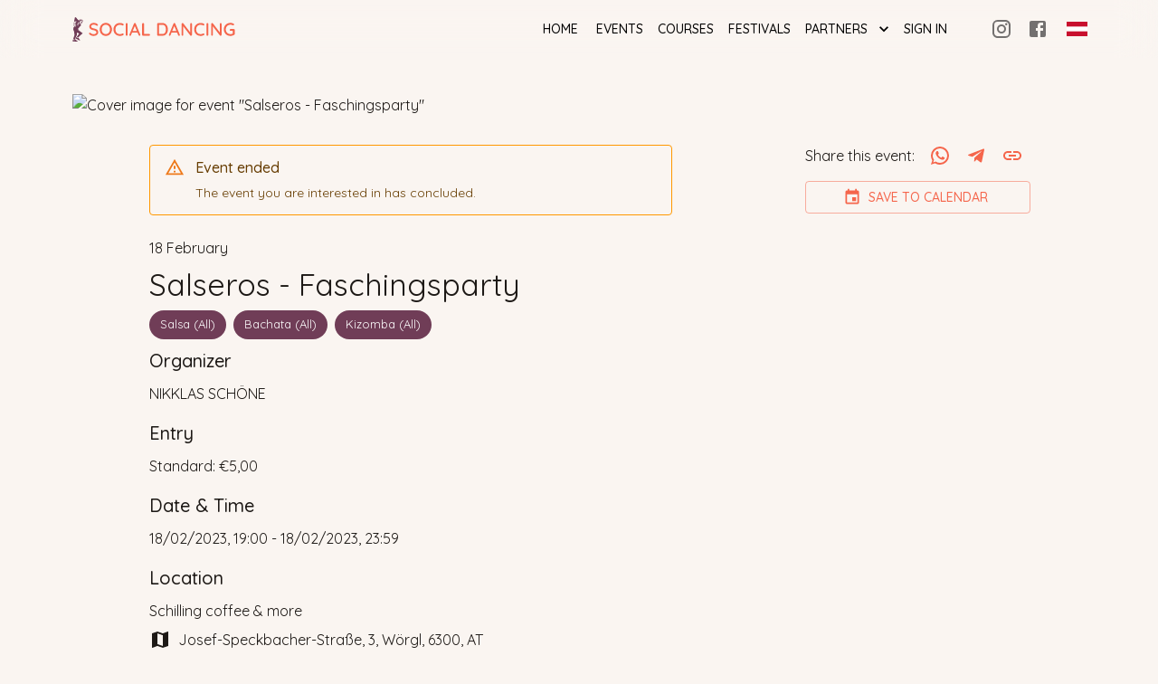

--- FILE ---
content_type: text/html; charset=utf-8
request_url: https://socialdancing.events/events/salseros-faschingsparty-cle6tpmdu004a1i61y56strwx
body_size: 12721
content:
<!DOCTYPE html><html lang="en"><head><meta charSet="utf-8"/><meta name="viewport" content="initial-scale=1, width=device-width"/><meta http-equiv="Accept-CH" content="DPR, Viewport-Width, Width"/><link rel="alternate" href="https://socialdancing.events/events/salseros-faschingsparty-cle6tpmdu004a1i61y56strwx" hrefLang="en"/><link rel="alternate" href="https://socialdancing.events/de/events/salseros-faschingsparty-cle6tpmdu004a1i61y56strwx" hrefLang="de"/><link rel="alternate" href="https://socialdancing.events/events/salseros-faschingsparty-cle6tpmdu004a1i61y56strwx" hrefLang="x-default"/><title>Salseros - Faschingsparty - Social Dancing</title><meta name="robots" content="index,follow"/><meta name="description" content="Salseros in der Tanzfabrik!
Faschings-Latin-Party mit DJ El Capitan!
Sa, 18.02.2023, 19:00
Josef Speckbacherstraße 3, Wörgl
Eintritt 5 €, ermäßigt 3 €
Für verkleidete Tänzer gibts jeweils eine Überraschung!


https://facebook.com/events/s/salseros-faschings-party/1329678821151206/


El-U. (16.2.23)
"/><meta property="og:title" content="Salseros - Faschingsparty - Social Dancing"/><meta property="og:description" content="Salseros in der Tanzfabrik!
Faschings-Latin-Party mit DJ El Capitan!
Sa, 18.02.2023, 19:00
Josef Speckbacherstraße 3, Wörgl
Eintritt 5 €, ermäßigt 3 €
Für verkleidete Tänzer gibts jeweils eine Überraschung!


https://facebook.com/events/s/salseros-faschings-party/1329678821151206/


El-U. (16.2.23)
"/><meta property="og:url" content="https://socialdancing.events/events/salseros-faschingsparty-cle6tpmdu004a1i61y56strwx"/><meta property="og:type" content="website"/><meta property="og:image" content="https://ik.imagekit.io/socialdancing/tr:dpr-1,w-1200//production/clcnt8tut0005em61fvyay5r7/Screenshot_20230216_090010_WMvFbSvU1.jpg"/><meta property="og:image:alt" content="Salseros - Faschingsparty media banner"/><meta property="og:image:width" content="1200"/><meta property="og:image:height" content="630"/><meta property="og:site_name" content="Social Dancing"/><link rel="canonical" href="https://socialdancing.events/events/salseros-faschingsparty-cle6tpmdu004a1i61y56strwx"/><script type="application/ld+json">{"@context":"https://schema.org","@type":"Event","name":"Salseros - Faschingsparty","startDate":"18/02/2023, 19:00","endDate":"18/02/2023, 23:59","description":"Salseros in der Tanzfabrik!\nFaschings-Latin-Party mit DJ El Capitan!\nSa, 18.02.2023, 19:00\nJosef Speckbacherstraße 3, Wörgl\nEintritt 5 €, ermäßigt 3 €\nFür verkleidete Tänzer gibts jeweils eine Überraschung!\n\n\nhttps://facebook.com/events/s/salseros-faschings-party/1329678821151206/\n\n\nEl-U. (16.2.23)\n","location":{"name":"Schilling coffee &amp; more","address":{"@type":"PostalAddress","streetAddress":"3 Josef-Speckbacher-Straße","addressLocality":"Wörgl","addressRegion":"Tirol","addressCountry":"AT"},"@type":"Place"},"offers":[{"price":"€5,00","priceCurrency":"EUR","@type":"Offer"}],"organizer":{"name":"Nikklas Schöne","@type":"Person"},"eventStatus":"https://schema.org/EventScheduled","eventAttendanceMode":"https://schema.org/OfflineEventAttendanceMode"}</script><meta name="next-head-count" content="20"/><style data-emotion="mui-style-global 0"></style><style data-emotion="mui-style-global 1uhgh7a">html{-webkit-font-smoothing:antialiased;-moz-osx-font-smoothing:grayscale;box-sizing:border-box;-webkit-text-size-adjust:100%;}*,*::before,*::after{box-sizing:inherit;}strong,b{font-weight:700;}body{margin:0;color:#1d1916;font-family:'__Quicksand_572227','__Quicksand_Fallback_572227';font-weight:400;font-size:1rem;line-height:1.5;background-color:#faf5f1;}@media print{body{background-color:#fff;}}body::backdrop{background-color:#faf5f1;}:root{--sx-color-primary:#703d57;--sx-color-secondary:#f5654b;}</style><style data-emotion="mui-style-global c20hir">#cc-main{--cc-font-family:'__Quicksand_572227','__Quicksand_Fallback_572227';--cc-btn-primary-bg:#f5654b;--cc-btn-primary-border-color:none;--cc-btn-primary-hover-bg:rgb(183, 75, 56);}#cc-main button.cm__btn,#cc-main button.pm__btn{text-transform:uppercase;font-weight:400;border-radius:4px;}#cc-main button.cm__btn fontSize,#cc-main button.pm__btn fontSize{font-family:'__Quicksand_572227','__Quicksand_Fallback_572227';font-weight:500;font-size:0.875rem;line-height:1.75;text-transform:uppercase;}</style><style data-emotion="mui-style fhtuey 124g61b 9wvnva 1qellb 70qvj9 162npqr q7mezt 13stfwf 475omn ov3c9x 16pv1fu 18z2ifs auoq4t 1kmsefj 1kh9yyn 1rb0nos sxx12s awgou1 1ce7xr8 1u2vms9 18g84pl edtglt 1xricyu 1hl3zqy 131is6g 1l6e05h 127h8j3 lxrnnl 1lv899m 4cxybv oj093q 1h13znq 14vsv3w 1qf8zn4 1nzbaa3 7wdblw 1ybefep i4693q 52ekpy 1g9dfap fbgtuq qmtleb 18wv90l 13dvtya auw2x9 11qoajk 1s63ceu 19jpj2j 1itv5e3 1ay9vb9 1y0j6xn 6s5ts0 1yocadv">.mui-style-fhtuey{display:-webkit-box;display:-webkit-flex;display:-ms-flexbox;display:flex;width:100%;height:100%;-webkit-flex-direction:column;-ms-flex-direction:column;flex-direction:column;}.mui-style-124g61b{background-color:#fdfdfd;color:#1d1916;-webkit-transition:box-shadow 300ms cubic-bezier(0.4, 0, 0.2, 1) 0ms;transition:box-shadow 300ms cubic-bezier(0.4, 0, 0.2, 1) 0ms;box-shadow:var(--Paper-shadow);background-image:var(--Paper-overlay);display:-webkit-box;display:-webkit-flex;display:-ms-flexbox;display:flex;-webkit-flex-direction:column;-ms-flex-direction:column;flex-direction:column;width:100%;box-sizing:border-box;-webkit-flex-shrink:0;-ms-flex-negative:0;flex-shrink:0;position:fixed;z-index:1100;top:0;left:auto;right:0;--AppBar-background:transparent;--AppBar-color:inherit;background-color:var(--AppBar-background);color:var(--AppBar-color);-webkit-backdrop-filter:blur(20px);backdrop-filter:blur(20px);}@media print{.mui-style-124g61b{position:absolute;}}.mui-style-9wvnva{width:100%;margin-left:auto;box-sizing:border-box;margin-right:auto;padding-left:16px;padding-right:16px;}@media (min-width:600px){.mui-style-9wvnva{padding-left:24px;padding-right:24px;}}@media (min-width:1200px){.mui-style-9wvnva{max-width:1200px;}}.mui-style-1qellb{position:relative;display:-webkit-box;display:-webkit-flex;display:-ms-flexbox;display:flex;-webkit-align-items:center;-webkit-box-align:center;-ms-flex-align:center;align-items:center;min-height:56px;-webkit-box-pack:justify;-webkit-justify-content:space-between;justify-content:space-between;padding-left:16px;padding-right:16px;}@media (min-width:0px){@media (orientation: landscape){.mui-style-1qellb{min-height:48px;}}}@media (min-width:600px){.mui-style-1qellb{min-height:64px;}}.mui-style-70qvj9{display:-webkit-box;display:-webkit-flex;display:-ms-flexbox;display:flex;-webkit-align-items:center;-webkit-box-align:center;-ms-flex-align:center;align-items:center;}.mui-style-162npqr{display:-webkit-inline-box;display:-webkit-inline-flex;display:-ms-inline-flexbox;display:inline-flex;-webkit-align-items:center;-webkit-box-align:center;-ms-flex-align:center;align-items:center;-webkit-box-pack:center;-ms-flex-pack:center;-webkit-justify-content:center;justify-content:center;position:relative;box-sizing:border-box;-webkit-tap-highlight-color:transparent;background-color:transparent;outline:0;border:0;margin:0;border-radius:0;padding:0;cursor:pointer;-webkit-user-select:none;-moz-user-select:none;-ms-user-select:none;user-select:none;vertical-align:middle;-moz-appearance:none;-webkit-appearance:none;-webkit-text-decoration:none;text-decoration:none;color:inherit;text-align:center;-webkit-flex:0 0 auto;-ms-flex:0 0 auto;flex:0 0 auto;font-size:1.5rem;padding:8px;border-radius:50%;color:rgba(0, 0, 0, 0.54);-webkit-transition:background-color 150ms cubic-bezier(0.4, 0, 0.2, 1) 0ms;transition:background-color 150ms cubic-bezier(0.4, 0, 0.2, 1) 0ms;--IconButton-hoverBg:rgba(0, 0, 0, 0.04);margin-left:-12px;color:inherit;margin-right:16px;margin-left:-10px;}.mui-style-162npqr::-moz-focus-inner{border-style:none;}.mui-style-162npqr.Mui-disabled{pointer-events:none;cursor:default;}@media print{.mui-style-162npqr{-webkit-print-color-adjust:exact;color-adjust:exact;}}.mui-style-162npqr:hover{background-color:var(--IconButton-hoverBg);}@media (hover: none){.mui-style-162npqr:hover{background-color:transparent;}}.mui-style-162npqr.Mui-disabled{background-color:transparent;color:rgba(0, 0, 0, 0.26);}@media (min-width:1200px){.mui-style-162npqr{display:none;}}.mui-style-q7mezt{-webkit-user-select:none;-moz-user-select:none;-ms-user-select:none;user-select:none;width:1em;height:1em;display:inline-block;-webkit-flex-shrink:0;-ms-flex-negative:0;flex-shrink:0;-webkit-transition:fill 200ms cubic-bezier(0.4, 0, 0.2, 1) 0ms;transition:fill 200ms cubic-bezier(0.4, 0, 0.2, 1) 0ms;fill:currentColor;font-size:1.5rem;}@media (min-width:0px){.mui-style-13stfwf{margin-top:2px;}}@media (min-width:900px){.mui-style-13stfwf{margin-top:0px;}}.mui-style-475omn{margin-right:32px;}@media (min-width:0px){.mui-style-475omn{display:none;}}@media (min-width:1200px){.mui-style-475omn{display:block;}}.mui-style-ov3c9x{display:-webkit-inline-box;display:-webkit-inline-flex;display:-ms-inline-flexbox;display:inline-flex;-webkit-align-items:center;-webkit-box-align:center;-ms-flex-align:center;align-items:center;-webkit-box-pack:center;-ms-flex-pack:center;-webkit-justify-content:center;justify-content:center;position:relative;box-sizing:border-box;-webkit-tap-highlight-color:transparent;background-color:transparent;outline:0;border:0;margin:0;border-radius:0;padding:0;cursor:pointer;-webkit-user-select:none;-moz-user-select:none;-ms-user-select:none;user-select:none;vertical-align:middle;-moz-appearance:none;-webkit-appearance:none;-webkit-text-decoration:none;text-decoration:none;color:inherit;font-family:'__Quicksand_572227','__Quicksand_Fallback_572227';font-weight:500;font-size:0.875rem;line-height:1.75;text-transform:uppercase;min-width:64px;padding:6px 16px;border:0;border-radius:4px;-webkit-transition:background-color 250ms cubic-bezier(0.4, 0, 0.2, 1) 0ms,box-shadow 250ms cubic-bezier(0.4, 0, 0.2, 1) 0ms,border-color 250ms cubic-bezier(0.4, 0, 0.2, 1) 0ms,color 250ms cubic-bezier(0.4, 0, 0.2, 1) 0ms;transition:background-color 250ms cubic-bezier(0.4, 0, 0.2, 1) 0ms,box-shadow 250ms cubic-bezier(0.4, 0, 0.2, 1) 0ms,border-color 250ms cubic-bezier(0.4, 0, 0.2, 1) 0ms,color 250ms cubic-bezier(0.4, 0, 0.2, 1) 0ms;padding:6px 8px;color:var(--variant-textColor);background-color:var(--variant-textBg);--variant-textColor:#f5654b;--variant-outlinedColor:#f5654b;--variant-outlinedBorder:rgba(245, 101, 75, 0.5);--variant-containedColor:#fff;--variant-containedBg:#f5654b;color:#000;}.mui-style-ov3c9x::-moz-focus-inner{border-style:none;}.mui-style-ov3c9x.Mui-disabled{pointer-events:none;cursor:default;}@media print{.mui-style-ov3c9x{-webkit-print-color-adjust:exact;color-adjust:exact;}}.mui-style-ov3c9x:hover{-webkit-text-decoration:none;text-decoration:none;}.mui-style-ov3c9x.Mui-disabled{color:rgba(0, 0, 0, 0.26);}@media (hover: hover){.mui-style-ov3c9x:hover{--variant-containedBg:rgb(171, 70, 52);--variant-textBg:rgba(245, 101, 75, 0.04);--variant-outlinedBorder:#f5654b;--variant-outlinedBg:rgba(245, 101, 75, 0.04);}}.mui-style-16pv1fu{display:inherit;margin-right:-4px;margin-left:8px;}.mui-style-16pv1fu>*:nth-of-type(1){font-size:20px;}.mui-style-18z2ifs{margin-right:-10px;}.mui-style-auoq4t{display:-webkit-inline-box;display:-webkit-inline-flex;display:-ms-inline-flexbox;display:inline-flex;-webkit-align-items:center;-webkit-box-align:center;-ms-flex-align:center;align-items:center;-webkit-box-pack:center;-ms-flex-pack:center;-webkit-justify-content:center;justify-content:center;position:relative;box-sizing:border-box;-webkit-tap-highlight-color:transparent;background-color:transparent;outline:0;border:0;margin:0;border-radius:0;padding:0;cursor:pointer;-webkit-user-select:none;-moz-user-select:none;-ms-user-select:none;user-select:none;vertical-align:middle;-moz-appearance:none;-webkit-appearance:none;-webkit-text-decoration:none;text-decoration:none;color:inherit;text-align:center;-webkit-flex:0 0 auto;-ms-flex:0 0 auto;flex:0 0 auto;font-size:1.5rem;padding:8px;border-radius:50%;color:rgba(0, 0, 0, 0.54);-webkit-transition:background-color 150ms cubic-bezier(0.4, 0, 0.2, 1) 0ms;transition:background-color 150ms cubic-bezier(0.4, 0, 0.2, 1) 0ms;--IconButton-hoverBg:rgba(0, 0, 0, 0.04);}.mui-style-auoq4t::-moz-focus-inner{border-style:none;}.mui-style-auoq4t.Mui-disabled{pointer-events:none;cursor:default;}@media print{.mui-style-auoq4t{-webkit-print-color-adjust:exact;color-adjust:exact;}}.mui-style-auoq4t:hover{background-color:var(--IconButton-hoverBg);}@media (hover: none){.mui-style-auoq4t:hover{background-color:transparent;}}.mui-style-auoq4t.Mui-disabled{background-color:transparent;color:rgba(0, 0, 0, 0.26);}.mui-style-1kmsefj{margin-left:3.2px;}@media (min-width:0px){.mui-style-1kmsefj{display:none;}}@media (min-width:1200px){.mui-style-1kmsefj{display:inline;}}.mui-style-1kh9yyn{display:-webkit-inline-box;display:-webkit-inline-flex;display:-ms-inline-flexbox;display:inline-flex;-webkit-align-items:center;-webkit-box-align:center;-ms-flex-align:center;align-items:center;-webkit-box-pack:center;-ms-flex-pack:center;-webkit-justify-content:center;justify-content:center;position:relative;box-sizing:border-box;-webkit-tap-highlight-color:transparent;background-color:transparent;outline:0;border:0;margin:0;border-radius:0;padding:0;cursor:pointer;-webkit-user-select:none;-moz-user-select:none;-ms-user-select:none;user-select:none;vertical-align:middle;-moz-appearance:none;-webkit-appearance:none;-webkit-text-decoration:none;text-decoration:none;color:inherit;text-align:center;-webkit-flex:0 0 auto;-ms-flex:0 0 auto;flex:0 0 auto;font-size:1.5rem;padding:8px;border-radius:50%;color:rgba(0, 0, 0, 0.54);-webkit-transition:background-color 150ms cubic-bezier(0.4, 0, 0.2, 1) 0ms;transition:background-color 150ms cubic-bezier(0.4, 0, 0.2, 1) 0ms;--IconButton-hoverBg:rgba(0, 0, 0, 0.04);color:inherit;}.mui-style-1kh9yyn::-moz-focus-inner{border-style:none;}.mui-style-1kh9yyn.Mui-disabled{pointer-events:none;cursor:default;}@media print{.mui-style-1kh9yyn{-webkit-print-color-adjust:exact;color-adjust:exact;}}.mui-style-1kh9yyn:hover{background-color:var(--IconButton-hoverBg);}@media (hover: none){.mui-style-1kh9yyn:hover{background-color:transparent;}}.mui-style-1kh9yyn.Mui-disabled{background-color:transparent;color:rgba(0, 0, 0, 0.26);}@media (min-width:0px){.mui-style-1rb0nos{display:block;}}@media (min-width:1200px){.mui-style-1rb0nos{display:none;}}.mui-style-sxx12s{width:100%;display:-webkit-box;display:-webkit-flex;display:-ms-flexbox;display:flex;-webkit-flex-direction:column;-ms-flex-direction:column;flex-direction:column;margin-bottom:auto;}.mui-style-awgou1{position:relative;display:-webkit-box;display:-webkit-flex;display:-ms-flexbox;display:flex;-webkit-align-items:center;-webkit-box-align:center;-ms-flex-align:center;align-items:center;padding-left:16px;padding-right:16px;min-height:56px;}@media (min-width:600px){.mui-style-awgou1{padding-left:24px;padding-right:24px;}}@media (min-width:0px){@media (orientation: landscape){.mui-style-awgou1{min-height:48px;}}}@media (min-width:600px){.mui-style-awgou1{min-height:64px;}}.mui-style-1ce7xr8{width:100%;margin-left:auto;box-sizing:border-box;margin-right:auto;padding-left:16px;padding-right:16px;height:100%;}@media (min-width:600px){.mui-style-1ce7xr8{padding-left:24px;padding-right:24px;}}@media (min-width:1200px){.mui-style-1ce7xr8{max-width:1200px;}}@media (min-width:0px){.mui-style-1ce7xr8{padding-left:32px;padding-right:32px;}}@media (min-width:600px){.mui-style-1ce7xr8{padding-top:40px;padding-bottom:40px;}}@media (min-width:900px){.mui-style-1ce7xr8{padding-left:40px;padding-right:40px;}}.mui-style-1u2vms9{display:-webkit-box;display:-webkit-flex;display:-ms-flexbox;display:flex;-webkit-box-pack:space-evenly;-ms-flex-pack:space-evenly;-webkit-justify-content:space-evenly;justify-content:space-evenly;-webkit-align-items:center;-webkit-box-align:center;-ms-flex-align:center;align-items:center;-webkit-flex-direction:column;-ms-flex-direction:column;flex-direction:column;}.mui-style-18g84pl{display:-webkit-box;display:-webkit-flex;display:-ms-flexbox;display:flex;-webkit-box-pack:space-around;-ms-flex-pack:space-around;-webkit-justify-content:space-around;justify-content:space-around;width:100%;}@media (min-width:0px){.mui-style-18g84pl{padding-top:16px;margin-bottom:16px;-webkit-flex-direction:column;-ms-flex-direction:column;flex-direction:column;}}@media (min-width:600px){.mui-style-18g84pl{margin-bottom:0px;}}@media (min-width:900px){.mui-style-18g84pl{padding-top:32px;gap:20px;-webkit-flex-direction:row;-ms-flex-direction:row;flex-direction:row;}}.mui-style-edtglt{max-width:700px;}@media (min-width:0px){.mui-style-edtglt{margin-top:32px;-webkit-order:2;-ms-flex-order:2;order:2;}}@media (min-width:900px){.mui-style-edtglt{min-width:500px;margin-top:0px;-webkit-order:1;-ms-flex-order:1;order:1;}}@media (min-width:600px){.mui-style-1xricyu{padding-left:24px;padding-right:24px;}}.mui-style-1hl3zqy{background-color:#fdfdfd;color:#1d1916;-webkit-transition:box-shadow 300ms cubic-bezier(0.4, 0, 0.2, 1) 0ms;transition:box-shadow 300ms cubic-bezier(0.4, 0, 0.2, 1) 0ms;border-radius:4px;box-shadow:var(--Paper-shadow);background-image:var(--Paper-overlay);font-family:'__Quicksand_572227','__Quicksand_Fallback_572227';font-weight:400;font-size:0.875rem;line-height:1.43;background-color:transparent;display:-webkit-box;display:-webkit-flex;display:-ms-flexbox;display:flex;padding:6px 16px;color:rgb(102, 60, 0);border:1px solid #ff9800;margin-bottom:24px;}.mui-style-1hl3zqy .MuiAlert-icon{color:#ed6c02;}.mui-style-131is6g{margin-right:12px;padding:7px 0;display:-webkit-box;display:-webkit-flex;display:-ms-flexbox;display:flex;font-size:22px;opacity:0.9;}.mui-style-1l6e05h{-webkit-user-select:none;-moz-user-select:none;-ms-user-select:none;user-select:none;width:1em;height:1em;display:inline-block;-webkit-flex-shrink:0;-ms-flex-negative:0;flex-shrink:0;-webkit-transition:fill 200ms cubic-bezier(0.4, 0, 0.2, 1) 0ms;transition:fill 200ms cubic-bezier(0.4, 0, 0.2, 1) 0ms;fill:currentColor;font-size:inherit;}.mui-style-127h8j3{padding:8px 0;min-width:0;overflow:auto;}.mui-style-lxrnnl{margin:0;font-family:'__Quicksand_572227','__Quicksand_Fallback_572227';font-weight:400;font-size:1rem;line-height:1.5;margin-bottom:0.35em;font-weight:500;margin-top:-2px;}.mui-style-1lv899m{margin:0;font-family:'__Quicksand_572227','__Quicksand_Fallback_572227';font-weight:400;font-size:1rem;line-height:1.5;padding-bottom:8px;}.mui-style-4cxybv{padding-bottom:8px;}.mui-style-oj093q{margin:0;font-family:'__Quicksand_572227','__Quicksand_Fallback_572227';font-weight:400;font-size:2.125rem;line-height:1.235;word-wrap:break-word;}.mui-style-1h13znq{max-width:100%;font-family:'__Quicksand_572227','__Quicksand_Fallback_572227';font-size:0.8125rem;display:-webkit-inline-box;display:-webkit-inline-flex;display:-ms-inline-flexbox;display:inline-flex;-webkit-align-items:center;-webkit-box-align:center;-ms-flex-align:center;align-items:center;-webkit-box-pack:center;-ms-flex-pack:center;-webkit-justify-content:center;justify-content:center;height:32px;color:#1d1916;background-color:rgba(0, 0, 0, 0.08);border-radius:16px;white-space:nowrap;-webkit-transition:background-color 300ms cubic-bezier(0.4, 0, 0.2, 1) 0ms,box-shadow 300ms cubic-bezier(0.4, 0, 0.2, 1) 0ms;transition:background-color 300ms cubic-bezier(0.4, 0, 0.2, 1) 0ms,box-shadow 300ms cubic-bezier(0.4, 0, 0.2, 1) 0ms;cursor:unset;outline:0;-webkit-text-decoration:none;text-decoration:none;border:0;padding:0;vertical-align:middle;box-sizing:border-box;background-color:#703d57;color:#fff;margin-right:8px;margin-bottom:8px;}.mui-style-1h13znq.Mui-disabled{opacity:0.38;pointer-events:none;}.mui-style-1h13znq .MuiChip-avatar{margin-left:5px;margin-right:-6px;width:24px;height:24px;color:#616161;font-size:0.75rem;}.mui-style-1h13znq .MuiChip-avatarColorPrimary{color:#fff;background-color:rgb(171, 70, 52);}.mui-style-1h13znq .MuiChip-avatarColorSecondary{color:#fff;background-color:rgb(78, 42, 60);}.mui-style-1h13znq .MuiChip-avatarSmall{margin-left:4px;margin-right:-4px;width:18px;height:18px;font-size:0.625rem;}.mui-style-1h13znq .MuiChip-icon{margin-left:5px;margin-right:-6px;}.mui-style-1h13znq .MuiChip-deleteIcon{-webkit-tap-highlight-color:transparent;color:rgba(29, 25, 22, 0.26);font-size:22px;cursor:pointer;margin:0 5px 0 -6px;}.mui-style-1h13znq .MuiChip-deleteIcon:hover{color:rgba(29, 25, 22, 0.4);}.mui-style-1h13znq .MuiChip-deleteIcon{color:rgba(255, 255, 255, 0.7);}.mui-style-1h13znq .MuiChip-deleteIcon:hover,.mui-style-1h13znq .MuiChip-deleteIcon:active{color:#fff;}.mui-style-1h13znq .MuiChip-icon{color:#616161;}.mui-style-1h13znq .MuiChip-icon{color:inherit;}.mui-style-14vsv3w{overflow:hidden;text-overflow:ellipsis;padding-left:12px;padding-right:12px;white-space:nowrap;}.mui-style-1qf8zn4{margin:0;font-family:'__Quicksand_572227','__Quicksand_Fallback_572227';font-weight:500;font-size:1.25rem;line-height:1.6;padding-bottom:8px;color:inherit;}.mui-style-1nzbaa3{margin:0;font-family:'__Quicksand_572227','__Quicksand_Fallback_572227';font-weight:400;font-size:1rem;line-height:1.5;padding-bottom:16px;color:inherit;}.mui-style-7wdblw{margin:0;font-family:'__Quicksand_572227','__Quicksand_Fallback_572227';font-weight:400;font-size:1rem;line-height:1.5;padding-bottom:8px;color:inherit;}.mui-style-1ybefep{margin:0;font-family:'__Quicksand_572227','__Quicksand_Fallback_572227';font-weight:400;font-size:1rem;line-height:1.5;padding-bottom:24px;color:inherit;}.mui-style-i4693q{-webkit-user-select:none;-moz-user-select:none;-ms-user-select:none;user-select:none;width:1em;height:1em;display:inline-block;-webkit-flex-shrink:0;-ms-flex-negative:0;flex-shrink:0;-webkit-transition:fill 200ms cubic-bezier(0.4, 0, 0.2, 1) 0ms;transition:fill 200ms cubic-bezier(0.4, 0, 0.2, 1) 0ms;fill:currentColor;font-size:1.5rem;margin-right:8px;}.mui-style-52ekpy{background-color:#fdfdfd;padding-left:24px;padding-right:24px;padding-top:8px;padding-bottom:8px;border-radius:10px;}.mui-style-1g9dfap{display:-webkit-box;display:-webkit-flex;display:-ms-flexbox;display:flex;-webkit-flex-direction:column;-ms-flex-direction:column;flex-direction:column;-webkit-flex-shrink:0;-ms-flex-negative:0;flex-shrink:0;}@media (min-width:0px){.mui-style-1g9dfap{-webkit-order:1;-ms-flex-order:1;order:1;}}@media (min-width:900px){.mui-style-1g9dfap{-webkit-order:2;-ms-flex-order:2;order:2;}}.mui-style-fbgtuq{display:-webkit-box;display:-webkit-flex;display:-ms-flexbox;display:flex;-webkit-align-items:center;-webkit-box-align:center;-ms-flex-align:center;align-items:center;}@media (min-width:900px){.mui-style-fbgtuq{margin-top:-8px;}}.mui-style-qmtleb{margin:0;font-family:'__Quicksand_572227','__Quicksand_Fallback_572227';font-weight:400;font-size:1rem;line-height:1.5;margin-right:8px;}.mui-style-18wv90l{-webkit-user-select:none;-moz-user-select:none;-ms-user-select:none;user-select:none;width:1em;height:1em;display:inline-block;-webkit-flex-shrink:0;-ms-flex-negative:0;flex-shrink:0;-webkit-transition:fill 200ms cubic-bezier(0.4, 0, 0.2, 1) 0ms;transition:fill 200ms cubic-bezier(0.4, 0, 0.2, 1) 0ms;fill:currentColor;font-size:1.5rem;color:#f5654b;}.mui-style-13dvtya:hover{cursor:pointer;}.mui-style-auw2x9{display:-webkit-inline-box;display:-webkit-inline-flex;display:-ms-inline-flexbox;display:inline-flex;-webkit-align-items:center;-webkit-box-align:center;-ms-flex-align:center;align-items:center;-webkit-box-pack:center;-ms-flex-pack:center;-webkit-justify-content:center;justify-content:center;position:relative;box-sizing:border-box;-webkit-tap-highlight-color:transparent;background-color:transparent;outline:0;border:0;margin:0;border-radius:0;padding:0;cursor:pointer;-webkit-user-select:none;-moz-user-select:none;-ms-user-select:none;user-select:none;vertical-align:middle;-moz-appearance:none;-webkit-appearance:none;-webkit-text-decoration:none;text-decoration:none;color:inherit;text-align:center;-webkit-flex:0 0 auto;-ms-flex:0 0 auto;flex:0 0 auto;font-size:1.5rem;padding:8px;border-radius:50%;color:rgba(0, 0, 0, 0.54);-webkit-transition:background-color 150ms cubic-bezier(0.4, 0, 0.2, 1) 0ms;transition:background-color 150ms cubic-bezier(0.4, 0, 0.2, 1) 0ms;--IconButton-hoverBg:rgba(0, 0, 0, 0.04);color:#f5654b;--IconButton-hoverBg:rgba(245, 101, 75, 0.04);}.mui-style-auw2x9::-moz-focus-inner{border-style:none;}.mui-style-auw2x9.Mui-disabled{pointer-events:none;cursor:default;}@media print{.mui-style-auw2x9{-webkit-print-color-adjust:exact;color-adjust:exact;}}.mui-style-auw2x9:hover{background-color:var(--IconButton-hoverBg);}@media (hover: none){.mui-style-auw2x9:hover{background-color:transparent;}}.mui-style-auw2x9.Mui-disabled{background-color:transparent;color:rgba(0, 0, 0, 0.26);}.mui-style-11qoajk{display:-webkit-inline-box;display:-webkit-inline-flex;display:-ms-inline-flexbox;display:inline-flex;-webkit-align-items:center;-webkit-box-align:center;-ms-flex-align:center;align-items:center;-webkit-box-pack:center;-ms-flex-pack:center;-webkit-justify-content:center;justify-content:center;position:relative;box-sizing:border-box;-webkit-tap-highlight-color:transparent;background-color:transparent;outline:0;border:0;margin:0;border-radius:0;padding:0;cursor:pointer;-webkit-user-select:none;-moz-user-select:none;-ms-user-select:none;user-select:none;vertical-align:middle;-moz-appearance:none;-webkit-appearance:none;-webkit-text-decoration:none;text-decoration:none;color:inherit;font-family:'__Quicksand_572227','__Quicksand_Fallback_572227';font-weight:500;font-size:0.875rem;line-height:1.75;text-transform:uppercase;min-width:64px;padding:6px 16px;border:0;border-radius:4px;-webkit-transition:background-color 250ms cubic-bezier(0.4, 0, 0.2, 1) 0ms,box-shadow 250ms cubic-bezier(0.4, 0, 0.2, 1) 0ms,border-color 250ms cubic-bezier(0.4, 0, 0.2, 1) 0ms,color 250ms cubic-bezier(0.4, 0, 0.2, 1) 0ms;transition:background-color 250ms cubic-bezier(0.4, 0, 0.2, 1) 0ms,box-shadow 250ms cubic-bezier(0.4, 0, 0.2, 1) 0ms,border-color 250ms cubic-bezier(0.4, 0, 0.2, 1) 0ms,color 250ms cubic-bezier(0.4, 0, 0.2, 1) 0ms;padding:5px 15px;border:1px solid currentColor;border-color:var(--variant-outlinedBorder, currentColor);background-color:var(--variant-outlinedBg);color:var(--variant-outlinedColor);--variant-textColor:#f5654b;--variant-outlinedColor:#f5654b;--variant-outlinedBorder:rgba(245, 101, 75, 0.5);--variant-containedColor:#fff;--variant-containedBg:#f5654b;margin-top:8px;}.mui-style-11qoajk::-moz-focus-inner{border-style:none;}.mui-style-11qoajk.Mui-disabled{pointer-events:none;cursor:default;}@media print{.mui-style-11qoajk{-webkit-print-color-adjust:exact;color-adjust:exact;}}.mui-style-11qoajk:hover{-webkit-text-decoration:none;text-decoration:none;}.mui-style-11qoajk.Mui-disabled{color:rgba(0, 0, 0, 0.26);}.mui-style-11qoajk.Mui-disabled{border:1px solid rgba(0, 0, 0, 0.12);}@media (hover: hover){.mui-style-11qoajk:hover{--variant-containedBg:rgb(171, 70, 52);--variant-textBg:rgba(245, 101, 75, 0.04);--variant-outlinedBorder:#f5654b;--variant-outlinedBg:rgba(245, 101, 75, 0.04);}}.mui-style-1s63ceu{display:inherit;margin-right:8px;margin-left:-4px;}.mui-style-1s63ceu>*:nth-of-type(1){font-size:20px;}.mui-style-19jpj2j{padding:16px;text-align:center;display:-webkit-box;display:-webkit-flex;display:-ms-flexbox;display:flex;-webkit-flex-direction:column;-ms-flex-direction:column;flex-direction:column;}.mui-style-1itv5e3{margin-bottom:4px;}.mui-style-1ay9vb9{margin-right:16px;}.mui-style-1y0j6xn{display:-webkit-inline-box;display:-webkit-inline-flex;display:-ms-inline-flexbox;display:inline-flex;-webkit-align-items:center;-webkit-box-align:center;-ms-flex-align:center;align-items:center;-webkit-box-pack:center;-ms-flex-pack:center;-webkit-justify-content:center;justify-content:center;position:relative;box-sizing:border-box;-webkit-tap-highlight-color:transparent;background-color:transparent;outline:0;border:0;margin:0;border-radius:0;padding:0;cursor:pointer;-webkit-user-select:none;-moz-user-select:none;-ms-user-select:none;user-select:none;vertical-align:middle;-moz-appearance:none;-webkit-appearance:none;-webkit-text-decoration:none;text-decoration:none;color:inherit;font-family:'__Quicksand_572227','__Quicksand_Fallback_572227';font-weight:500;font-size:0.875rem;line-height:1.75;text-transform:uppercase;min-width:64px;padding:6px 16px;border:0;border-radius:4px;-webkit-transition:background-color 250ms cubic-bezier(0.4, 0, 0.2, 1) 0ms,box-shadow 250ms cubic-bezier(0.4, 0, 0.2, 1) 0ms,border-color 250ms cubic-bezier(0.4, 0, 0.2, 1) 0ms,color 250ms cubic-bezier(0.4, 0, 0.2, 1) 0ms;transition:background-color 250ms cubic-bezier(0.4, 0, 0.2, 1) 0ms,box-shadow 250ms cubic-bezier(0.4, 0, 0.2, 1) 0ms,border-color 250ms cubic-bezier(0.4, 0, 0.2, 1) 0ms,color 250ms cubic-bezier(0.4, 0, 0.2, 1) 0ms;padding:6px 8px;color:var(--variant-textColor);background-color:var(--variant-textBg);--variant-textColor:#f5654b;--variant-outlinedColor:#f5654b;--variant-outlinedBorder:rgba(245, 101, 75, 0.5);--variant-containedColor:#fff;--variant-containedBg:#f5654b;text-transform:none;background:transparent;color:inherit;font-size:inherit;vertical-align:inherit;font-weight:400;-webkit-user-select:text;-moz-user-select:text;-ms-user-select:text;user-select:text;padding:0px;}.mui-style-1y0j6xn::-moz-focus-inner{border-style:none;}.mui-style-1y0j6xn.Mui-disabled{pointer-events:none;cursor:default;}@media print{.mui-style-1y0j6xn{-webkit-print-color-adjust:exact;color-adjust:exact;}}.mui-style-1y0j6xn:hover{-webkit-text-decoration:none;text-decoration:none;}.mui-style-1y0j6xn.Mui-disabled{color:rgba(0, 0, 0, 0.26);}@media (hover: hover){.mui-style-1y0j6xn:hover{--variant-containedBg:rgb(171, 70, 52);--variant-textBg:rgba(245, 101, 75, 0.04);--variant-outlinedBorder:#f5654b;--variant-outlinedBg:rgba(245, 101, 75, 0.04);}}.mui-style-6s5ts0{position:fixed;bottom:32px;right:32px;z-index:2;}.mui-style-1yocadv{display:-webkit-inline-box;display:-webkit-inline-flex;display:-ms-inline-flexbox;display:inline-flex;-webkit-align-items:center;-webkit-box-align:center;-ms-flex-align:center;align-items:center;-webkit-box-pack:center;-ms-flex-pack:center;-webkit-justify-content:center;justify-content:center;position:relative;box-sizing:border-box;-webkit-tap-highlight-color:transparent;background-color:transparent;outline:0;border:0;margin:0;border-radius:0;padding:0;cursor:pointer;-webkit-user-select:none;-moz-user-select:none;-ms-user-select:none;user-select:none;vertical-align:middle;-moz-appearance:none;-webkit-appearance:none;-webkit-text-decoration:none;text-decoration:none;color:inherit;font-family:'__Quicksand_572227','__Quicksand_Fallback_572227';font-weight:500;font-size:0.875rem;line-height:1.75;text-transform:uppercase;min-height:36px;-webkit-transition:background-color 250ms cubic-bezier(0.4, 0, 0.2, 1) 0ms,box-shadow 250ms cubic-bezier(0.4, 0, 0.2, 1) 0ms,border-color 250ms cubic-bezier(0.4, 0, 0.2, 1) 0ms;transition:background-color 250ms cubic-bezier(0.4, 0, 0.2, 1) 0ms,box-shadow 250ms cubic-bezier(0.4, 0, 0.2, 1) 0ms,border-color 250ms cubic-bezier(0.4, 0, 0.2, 1) 0ms;border-radius:50%;padding:0;min-width:0;width:56px;height:56px;z-index:1050;box-shadow:0px 3px 5px -1px rgba(0,0,0,0.2),0px 6px 10px 0px rgba(0,0,0,0.14),0px 1px 18px 0px rgba(0,0,0,0.12);color:rgba(0, 0, 0, 0.87);background-color:#e0e0e0;width:40px;height:40px;color:#fff;background-color:#f5654b;}.mui-style-1yocadv::-moz-focus-inner{border-style:none;}.mui-style-1yocadv.Mui-disabled{pointer-events:none;cursor:default;}@media print{.mui-style-1yocadv{-webkit-print-color-adjust:exact;color-adjust:exact;}}.mui-style-1yocadv:active{box-shadow:0px 7px 8px -4px rgba(0,0,0,0.2),0px 12px 17px 2px rgba(0,0,0,0.14),0px 5px 22px 4px rgba(0,0,0,0.12);}.mui-style-1yocadv:hover{background-color:#f5f5f5;-webkit-text-decoration:none;text-decoration:none;}@media (hover: none){.mui-style-1yocadv:hover{background-color:#e0e0e0;}}.mui-style-1yocadv.Mui-focusVisible{box-shadow:0px 3px 5px -1px rgba(0,0,0,0.2),0px 6px 10px 0px rgba(0,0,0,0.14),0px 1px 18px 0px rgba(0,0,0,0.12);}.mui-style-1yocadv:hover{background-color:rgb(171, 70, 52);}@media (hover: none){.mui-style-1yocadv:hover{background-color:#f5654b;}}.mui-style-1yocadv.Mui-disabled{color:rgba(0, 0, 0, 0.26);box-shadow:none;background-color:rgba(0, 0, 0, 0.12);}</style><link rel="preload" href="/_next/static/media/a74fb1607b845cb0-s.p.woff2" as="font" type="font/woff2" crossorigin="anonymous" data-next-font="size-adjust"/><link rel="preload" href="/_next/static/css/d1550246d7400aa7.css" as="style"/><link rel="stylesheet" href="/_next/static/css/d1550246d7400aa7.css" data-n-g=""/><noscript data-n-css=""></noscript><script defer="" nomodule="" src="/_next/static/chunks/polyfills-42372ed130431b0a.js"></script><script src="/_next/static/chunks/webpack-b5f6103d59fed910.js" defer=""></script><script src="/_next/static/chunks/framework-fc25d4e411a5873c.js" defer=""></script><script src="/_next/static/chunks/main-b3b0398fed0e4417.js" defer=""></script><script src="/_next/static/chunks/pages/_app-1f31ef3700175a42.js" defer=""></script><script src="/_next/static/chunks/3718-9d54d23dab964642.js" defer=""></script><script src="/_next/static/chunks/834-16bd4103a4035242.js" defer=""></script><script src="/_next/static/chunks/2912-718057dabe00d765.js" defer=""></script><script src="/_next/static/chunks/2448-843b497d9ea2c23c.js" defer=""></script><script src="/_next/static/chunks/2027-5b8dee9ef93ee333.js" defer=""></script><script src="/_next/static/chunks/7289-75518b6210f0ad23.js" defer=""></script><script src="/_next/static/chunks/2874-5072178061edaf43.js" defer=""></script><script src="/_next/static/chunks/8144-a9e5930cb197bcd4.js" defer=""></script><script src="/_next/static/chunks/6076-3e2931d00f9be2f9.js" defer=""></script><script src="/_next/static/chunks/8579-012aaaf3e500444f.js" defer=""></script><script src="/_next/static/chunks/768-6ca2efc63b34c9ae.js" defer=""></script><script src="/_next/static/chunks/7586-ffffd908c354fc63.js" defer=""></script><script src="/_next/static/chunks/7197-a060fb1e8e679298.js" defer=""></script><script src="/_next/static/chunks/102-b06c444d2d2adecc.js" defer=""></script><script src="/_next/static/chunks/4909-eae59a4b7b44c207.js" defer=""></script><script src="/_next/static/chunks/4862-4dc50eed4c94a105.js" defer=""></script><script src="/_next/static/chunks/4839-bb3d4b57a0e90a83.js" defer=""></script><script src="/_next/static/chunks/6305-54495931eb911d8f.js" defer=""></script><script src="/_next/static/chunks/7682-824b84e6e818bd1d.js" defer=""></script><script src="/_next/static/chunks/pages/events/%5Bid%5D-42b08d7567de7fa6.js" defer=""></script><script src="/_next/static/dpMX5kPePdDMBLeNxUsiG/_buildManifest.js" defer=""></script><script src="/_next/static/dpMX5kPePdDMBLeNxUsiG/_ssgManifest.js" defer=""></script></head><body><div id="__next"><div class="MuiBox-root mui-style-fhtuey"><nav class="MuiPaper-root MuiPaper-elevation MuiPaper-elevation0 MuiAppBar-root MuiAppBar-colorTransparent MuiAppBar-positionFixed mui-fixed mui-style-124g61b" style="--Paper-shadow:none"><div class="MuiContainer-root MuiContainer-maxWidthLg mui-style-9wvnva"><div class="MuiToolbar-root MuiToolbar-regular mui-style-1qellb"><div class="MuiBox-root mui-style-70qvj9"><button class="MuiButtonBase-root MuiIconButton-root MuiIconButton-colorInherit MuiIconButton-edgeStart MuiIconButton-sizeMedium mui-style-162npqr" tabindex="0" type="button" aria-label="open drawer"><svg class="MuiSvgIcon-root MuiSvgIcon-fontSizeMedium mui-style-q7mezt" focusable="false" aria-hidden="true" viewBox="0 0 24 24" data-testid="MenuIcon"><path d="M3 18h18v-2H3zm0-5h18v-2H3zm0-7v2h18V6z"></path></svg></button><a style="display:flex" data-ph-capture-attribute-analyticsid="nav-logo" href="/"><img alt="Social Dancing" loading="lazy" width="180" height="27" decoding="async" data-nimg="1" class="mui-style-13stfwf" style="color:transparent" src="/_next/static/media/logo.79710d42.svg"/></a></div><div class="MuiBox-root mui-style-70qvj9"><div class="MuiBox-root mui-style-475omn"><a class="MuiButtonBase-root MuiButton-root MuiButton-text MuiButton-textPrimary MuiButton-sizeMedium MuiButton-textSizeMedium MuiButton-colorPrimary MuiButton-root MuiButton-text MuiButton-textPrimary MuiButton-sizeMedium MuiButton-textSizeMedium MuiButton-colorPrimary mui-style-ov3c9x" tabindex="0" data-ph-capture-attribute-analyticsid="nav-home" href="/">Home</a><a class="MuiButtonBase-root MuiButton-root MuiButton-text MuiButton-textPrimary MuiButton-sizeMedium MuiButton-textSizeMedium MuiButton-colorPrimary MuiButton-root MuiButton-text MuiButton-textPrimary MuiButton-sizeMedium MuiButton-textSizeMedium MuiButton-colorPrimary mui-style-ov3c9x" tabindex="0" data-ph-capture-attribute-analyticsid="nav-events" href="/events">Events</a><a class="MuiButtonBase-root MuiButton-root MuiButton-text MuiButton-textPrimary MuiButton-sizeMedium MuiButton-textSizeMedium MuiButton-colorPrimary MuiButton-root MuiButton-text MuiButton-textPrimary MuiButton-sizeMedium MuiButton-textSizeMedium MuiButton-colorPrimary mui-style-ov3c9x" tabindex="0" data-ph-capture-attribute-analyticsid="nav-courses" href="/courses">Courses</a><a class="MuiButtonBase-root MuiButton-root MuiButton-text MuiButton-textPrimary MuiButton-sizeMedium MuiButton-textSizeMedium MuiButton-colorPrimary MuiButton-root MuiButton-text MuiButton-textPrimary MuiButton-sizeMedium MuiButton-textSizeMedium MuiButton-colorPrimary mui-style-ov3c9x" tabindex="0" data-ph-capture-attribute-analyticsid="nav-festivals" href="/festivals">Festivals</a><button class="MuiButtonBase-root MuiButton-root MuiButton-text MuiButton-textPrimary MuiButton-sizeMedium MuiButton-textSizeMedium MuiButton-colorPrimary MuiButton-root MuiButton-text MuiButton-textPrimary MuiButton-sizeMedium MuiButton-textSizeMedium MuiButton-colorPrimary mui-style-ov3c9x" tabindex="0" type="button" aria-haspopup="true" data-ph-capture-attribute-analyticsid="nav-partners">Partners<span class="MuiButton-icon MuiButton-endIcon MuiButton-iconSizeMedium mui-style-16pv1fu"><svg class="MuiSvgIcon-root MuiSvgIcon-fontSizeMedium mui-style-q7mezt" focusable="false" aria-hidden="true" viewBox="0 0 24 24" data-testid="ExpandMoreIcon"><path d="M16.59 8.59 12 13.17 7.41 8.59 6 10l6 6 6-6z"></path></svg></span></button><a class="MuiButtonBase-root MuiButton-root MuiButton-text MuiButton-textPrimary MuiButton-sizeMedium MuiButton-textSizeMedium MuiButton-colorPrimary MuiButton-root MuiButton-text MuiButton-textPrimary MuiButton-sizeMedium MuiButton-textSizeMedium MuiButton-colorPrimary mui-style-ov3c9x" tabindex="0" data-ph-capture-attribute-analyticsid="nav-dancer-signin" href="/signin?type=DANCER">Sign in</a></div><div class="MuiBox-root mui-style-18z2ifs"><a class="MuiButtonBase-root MuiIconButton-root MuiIconButton-sizeMedium mui-style-auoq4t" tabindex="0" aria-label="Instagram" href="https://www.instagram.com/socialdancing.events" target="_blank" data-ph-capture-attribute-analyticsid="social-media-instagram"><svg class="MuiSvgIcon-root MuiSvgIcon-fontSizeMedium mui-style-q7mezt" focusable="false" aria-hidden="true" viewBox="0 0 24 24" data-testid="InstagramIcon"><path d="M7.8 2h8.4C19.4 2 22 4.6 22 7.8v8.4a5.8 5.8 0 0 1-5.8 5.8H7.8C4.6 22 2 19.4 2 16.2V7.8A5.8 5.8 0 0 1 7.8 2m-.2 2A3.6 3.6 0 0 0 4 7.6v8.8C4 18.39 5.61 20 7.6 20h8.8a3.6 3.6 0 0 0 3.6-3.6V7.6C20 5.61 18.39 4 16.4 4H7.6m9.65 1.5a1.25 1.25 0 0 1 1.25 1.25A1.25 1.25 0 0 1 17.25 8 1.25 1.25 0 0 1 16 6.75a1.25 1.25 0 0 1 1.25-1.25M12 7a5 5 0 0 1 5 5 5 5 0 0 1-5 5 5 5 0 0 1-5-5 5 5 0 0 1 5-5m0 2a3 3 0 0 0-3 3 3 3 0 0 0 3 3 3 3 0 0 0 3-3 3 3 0 0 0-3-3z"></path></svg></a><a class="MuiButtonBase-root MuiIconButton-root MuiIconButton-sizeMedium mui-style-auoq4t" tabindex="0" aria-label="Facebook" href="https://www.facebook.com/socialdancing.events" target="_blank" data-ph-capture-attribute-analyticsid="social-media-facebook"><svg class="MuiSvgIcon-root MuiSvgIcon-fontSizeMedium mui-style-q7mezt" focusable="false" aria-hidden="true" viewBox="0 0 24 24" data-testid="FacebookIcon"><path d="M5 3h14a2 2 0 0 1 2 2v14a2 2 0 0 1-2 2H5a2 2 0 0 1-2-2V5a2 2 0 0 1 2-2m13 2h-2.5A3.5 3.5 0 0 0 12 8.5V11h-2v3h2v7h3v-7h3v-3h-3V9a1 1 0 0 1 1-1h2V5z"></path></svg></a><span class="MuiBox-root mui-style-1kmsefj"><button class="MuiButtonBase-root MuiIconButton-root MuiIconButton-colorInherit MuiIconButton-sizeMedium mui-style-1kh9yyn" tabindex="0" type="button" data-ph-capture-attribute-analyticsid="locale-switch-desktop"><img alt="Austria" loading="lazy" width="23.5" height="16" decoding="async" data-nimg="1" style="color:transparent" src="/_next/static/media/austria.719f5f9b.svg"/></button></span></div></div></div></div></nav><nav class="MuiBox-root mui-style-1rb0nos"></nav><div class="MuiBox-root mui-style-sxx12s"><div class="MuiToolbar-root MuiToolbar-gutters MuiToolbar-regular mui-style-awgou1"></div><main class="MuiContainer-root MuiContainer-maxWidthLg mui-style-1ce7xr8"><div class="MuiBox-root mui-style-1u2vms9"><img alt="Cover image for event &quot;Salseros - Faschingsparty&quot;" src="" style="border-radius:10px;width:100%;cursor:zoom-in;aspect-ratio:1300 / 680"/><div class="MuiBox-root mui-style-18g84pl"><div class="MuiBox-root mui-style-edtglt"><div class="MuiBox-root mui-style-1xricyu"><div class="MuiPaper-root MuiPaper-elevation MuiPaper-rounded MuiPaper-elevation0 MuiAlert-root MuiAlert-colorWarning MuiAlert-outlinedWarning MuiAlert-outlined mui-style-1hl3zqy" role="alert" style="--Paper-shadow:none"><div class="MuiAlert-icon mui-style-131is6g"><svg class="MuiSvgIcon-root MuiSvgIcon-fontSizeInherit mui-style-1l6e05h" focusable="false" aria-hidden="true" viewBox="0 0 24 24" data-testid="ReportProblemOutlinedIcon"><path d="M12 5.99L19.53 19H4.47L12 5.99M12 2L1 21h22L12 2zm1 14h-2v2h2v-2zm0-6h-2v4h2v-4z"></path></svg></div><div class="MuiAlert-message mui-style-127h8j3"><div class="MuiTypography-root MuiTypography-body1 MuiTypography-gutterBottom MuiAlertTitle-root mui-style-lxrnnl">Event ended</div>The event you are interested in has concluded.<!-- --> </div></div><p class="MuiTypography-root MuiTypography-body1 mui-style-1lv899m">18 February</p><div class="MuiBox-root mui-style-4cxybv"><h1 class="MuiTypography-root MuiTypography-h4 mui-style-oj093q">Salseros - Faschingsparty</h1></div><div class="MuiChip-root MuiChip-filled MuiChip-sizeMedium MuiChip-colorSecondary MuiChip-filledSecondary mui-style-1h13znq"><span class="MuiChip-label MuiChip-labelMedium mui-style-14vsv3w">Salsa (All)</span></div><div class="MuiChip-root MuiChip-filled MuiChip-sizeMedium MuiChip-colorSecondary MuiChip-filledSecondary mui-style-1h13znq"><span class="MuiChip-label MuiChip-labelMedium mui-style-14vsv3w">Bachata (All)</span></div><div class="MuiChip-root MuiChip-filled MuiChip-sizeMedium MuiChip-colorSecondary MuiChip-filledSecondary mui-style-1h13znq"><span class="MuiChip-label MuiChip-labelMedium mui-style-14vsv3w">Kizomba (All)</span></div><h2 class="MuiTypography-root MuiTypography-h6 mui-style-1qf8zn4">Organizer</h2><p class="MuiTypography-root MuiTypography-body1 mui-style-1nzbaa3">NIKKLAS SCHÖNE</p><h2 class="MuiTypography-root MuiTypography-h6 mui-style-1qf8zn4">Entry</h2><p class="MuiTypography-root MuiTypography-body1 mui-style-1nzbaa3">Standard<!-- -->:<!-- --> <!-- -->€5,00</p><h2 class="MuiTypography-root MuiTypography-h6 mui-style-1qf8zn4">Date &amp; Time</h2><p class="MuiTypography-root MuiTypography-body1 mui-style-1nzbaa3">18/02/2023, 19:00 - 18/02/2023, 23:59</p><h2 class="MuiTypography-root MuiTypography-h6 mui-style-1qf8zn4">Location</h2><p class="MuiTypography-root MuiTypography-body1 mui-style-7wdblw">Schilling coffee &amp; more</p><p class="MuiTypography-root MuiTypography-body1 mui-style-1ybefep"><a style="display:inline-flex" target="_blank" href="https://maps.apple.com/maps?q=Schilling%20coffee%20%26%20more,Josef-Speckbacher-Stra%C3%9Fe%2C%203%2C%20W%C3%B6rgl%2C%206300%2C%20AT"><svg class="MuiSvgIcon-root MuiSvgIcon-fontSizeMedium mui-style-i4693q" focusable="false" aria-hidden="true" viewBox="0 0 24 24" data-testid="MapIcon"><path d="m20.5 3-.16.03L15 5.1 9 3 3.36 4.9c-.21.07-.36.25-.36.48V20.5c0 .28.22.5.5.5l.16-.03L9 18.9l6 2.1 5.64-1.9c.21-.07.36-.25.36-.48V3.5c0-.28-.22-.5-.5-.5M15 19l-6-2.11V5l6 2.11z"></path></svg>Josef-Speckbacher-Straße, 3, Wörgl, 6300, AT</a></p></div><div class="MuiBox-root mui-style-52ekpy"><section class="MuiTypography-root MuiTypography-body1 mui-style-7wdblw" style="overflow-wrap:break-word"><p>Salseros in der Tanzfabrik!</p><p>Faschings-Latin-Party mit DJ El Capitan!</p><p>Sa, 18.02.2023, 19:00</p><p>Josef Speckbacherstraße 3, Wörgl</p><p>Eintritt 5 €, ermäßigt 3 €</p><p>Für verkleidete Tänzer gibts jeweils eine Überraschung!</p><p><br></p><p><a href="https://facebook.com/events/s/salseros-faschings-party/1329678821151206/" rel="noopener noreferrer" target="_blank">https://facebook.com/events/s/salseros-faschings-party/1329678821151206/</a></p><p><br></p><p><em>El-U. (16.2.23)</em></p></section></div></div><div class="MuiBox-root mui-style-1g9dfap"><div class="MuiBox-root mui-style-fbgtuq"><p class="MuiTypography-root MuiTypography-body1 mui-style-qmtleb">Share this event<!-- -->:</p><a title="Share on WhatsApp" target="_blank" href="https://wa.me/?text=Check%20out%20this%20event%20on%20Social%20Dancing%3A%20https%3A%2F%2Fsocialdancing.events%2Fevents%2Fsalseros-faschingsparty-cle6tpmdu004a1i61y56strwx"><button class="MuiButtonBase-root MuiIconButton-root MuiIconButton-sizeMedium mui-style-auoq4t" tabindex="0" type="button" aria-label="WhatsApp"><svg class="MuiSvgIcon-root MuiSvgIcon-colorPrimary MuiSvgIcon-fontSizeMedium mui-style-18wv90l" focusable="false" aria-hidden="true" viewBox="0 0 24 24" data-testid="WhatsAppIcon"><path d="M16.75 13.96c.25.13.41.2.46.3.06.11.04.61-.21 1.18-.2.56-1.24 1.1-1.7 1.12-.46.02-.47.36-2.96-.73-2.49-1.09-3.99-3.75-4.11-3.92-.12-.17-.96-1.38-.92-2.61.05-1.22.69-1.8.95-2.04.24-.26.51-.29.68-.26h.47c.15 0 .36-.06.55.45l.69 1.87c.06.13.1.28.01.44l-.27.41-.39.42c-.12.12-.26.25-.12.5.12.26.62 1.09 1.32 1.78.91.88 1.71 1.17 1.95 1.3.24.14.39.12.54-.04l.81-.94c.19-.25.35-.19.58-.11l1.67.88M12 2a10 10 0 0 1 10 10 10 10 0 0 1-10 10c-1.97 0-3.8-.57-5.35-1.55L2 22l1.55-4.65A9.969 9.969 0 0 1 2 12 10 10 0 0 1 12 2m0 2a8 8 0 0 0-8 8c0 1.72.54 3.31 1.46 4.61L4.5 19.5l2.89-.96A7.95 7.95 0 0 0 12 20a8 8 0 0 0 8-8 8 8 0 0 0-8-8z"></path></svg></button></a><a target="_blank" title="Share on Telegram" href="https://t.me/share?url=Check%20out%20this%20event%20on%20Social%20Dancing%3A%20https%3A%2F%2Fsocialdancing.events%2Fevents%2Fsalseros-faschingsparty-cle6tpmdu004a1i61y56strwx"><button class="MuiButtonBase-root MuiIconButton-root MuiIconButton-sizeMedium mui-style-auoq4t" tabindex="0" type="button" aria-label="Telegram"><svg class="MuiSvgIcon-root MuiSvgIcon-colorPrimary MuiSvgIcon-fontSizeMedium mui-style-18wv90l" focusable="false" aria-hidden="true" viewBox="0 0 24 24" data-testid="TelegramIcon"><path d="M9.78 18.65l.28-4.23 7.68-6.92c.34-.31-.07-.46-.52-.19L7.74 13.3 3.64 12c-.88-.25-.89-.86.2-1.3l15.97-6.16c.73-.33 1.43.18 1.15 1.3l-2.72 12.81c-.19.91-.74 1.13-1.5.71L12.6 16.3l-1.99 1.93c-.23.23-.42.42-.83.42z"></path></svg></button></a><div class="MuiBox-root mui-style-13dvtya" aria-label="Copied"><button class="MuiButtonBase-root MuiIconButton-root MuiIconButton-colorPrimary MuiIconButton-sizeMedium mui-style-auw2x9" tabindex="0" type="button" aria-label="Copy link"><svg class="MuiSvgIcon-root MuiSvgIcon-fontSizeMedium mui-style-q7mezt" focusable="false" aria-hidden="true" viewBox="0 0 24 24" data-testid="LinkIcon"><path d="M3.9 12c0-1.71 1.39-3.1 3.1-3.1h4V7H7c-2.76 0-5 2.24-5 5s2.24 5 5 5h4v-1.9H7c-1.71 0-3.1-1.39-3.1-3.1M8 13h8v-2H8zm9-6h-4v1.9h4c1.71 0 3.1 1.39 3.1 3.1s-1.39 3.1-3.1 3.1h-4V17h4c2.76 0 5-2.24 5-5s-2.24-5-5-5"></path></svg></button></div></div><button class="MuiButtonBase-root MuiButton-root MuiButton-outlined MuiButton-outlinedPrimary MuiButton-sizeMedium MuiButton-outlinedSizeMedium MuiButton-colorPrimary MuiButton-root MuiButton-outlined MuiButton-outlinedPrimary MuiButton-sizeMedium MuiButton-outlinedSizeMedium MuiButton-colorPrimary mui-style-11qoajk" tabindex="0" type="button" aria-haspopup="true"><span class="MuiButton-icon MuiButton-startIcon MuiButton-iconSizeMedium mui-style-1s63ceu"><svg class="MuiSvgIcon-root MuiSvgIcon-fontSizeMedium mui-style-q7mezt" focusable="false" aria-hidden="true" viewBox="0 0 24 24" data-testid="EventIcon"><path d="M17 12h-5v5h5zM16 1v2H8V1H6v2H5c-1.11 0-1.99.9-1.99 2L3 19c0 1.1.89 2 2 2h14c1.1 0 2-.9 2-2V5c0-1.1-.9-2-2-2h-1V1zm3 18H5V8h14z"></path></svg></span>Save to calendar</button></div></div></div></main></div><footer class="MuiBox-root mui-style-19jpj2j"><div class="MuiBox-root mui-style-1itv5e3"><a class="MuiBox-root mui-style-1ay9vb9" data-ph-capture-attribute-analyticsid="nav-faq" href="/faq">FAQ</a><a class="MuiBox-root mui-style-1ay9vb9" data-ph-capture-attribute-analyticsid="nav-contact" href="/contact">Contact</a><a class="MuiBox-root mui-style-1ay9vb9" data-ph-capture-attribute-analyticsid="nav-imprint" href="/imprint">Imprint</a><a class="MuiBox-root mui-style-1ay9vb9" data-ph-capture-attribute-analyticsid="nav-terms" href="/terms-and-policies">Terms and Policies</a><button class="MuiButtonBase-root MuiButton-root MuiButton-text MuiButton-textPrimary MuiButton-sizeMedium MuiButton-textSizeMedium MuiButton-colorPrimary MuiButton-root MuiButton-text MuiButton-textPrimary MuiButton-sizeMedium MuiButton-textSizeMedium MuiButton-colorPrimary mui-style-1y0j6xn" tabindex="0" type="button" data-ph-capture-attribute-analyticsid="nav-manage-cookies">Manage Cookies</button></div><div class="MuiBox-root mui-style-0">Copyright © 2023-<!-- -->2026<!-- --> <!-- -->Social Dancing</div></footer></div><div class="MuiBox-root mui-style-6s5ts0" role="presentation" style="transform:scale(0);visibility:hidden"><button class="MuiButtonBase-root MuiFab-root MuiFab-circular MuiFab-sizeSmall MuiFab-primary MuiFab-root MuiFab-circular MuiFab-sizeSmall MuiFab-primary mui-style-1yocadv" tabindex="0" type="button" aria-label="Scroll back to top"><svg class="MuiSvgIcon-root MuiSvgIcon-fontSizeMedium mui-style-q7mezt" focusable="false" aria-hidden="true" viewBox="0 0 24 24" data-testid="KeyboardArrowUpIcon"><path d="M7.41 15.41 12 10.83l4.59 4.58L18 14l-6-6-6 6z"></path></svg></button></div></div><script id="__NEXT_DATA__" type="application/json">{"props":{"pageProps":{"event":{"id":"cle6tpmdu004a1i61y56strwx","title":"Salseros - Faschingsparty","danceGenres":["SALSA","BACHATA","KIZOMBA"],"organizerName":"Nikklas Schöne","description":"\u003cp\u003eSalseros in der Tanzfabrik!\u003c/p\u003e\u003cp\u003eFaschings-Latin-Party mit DJ El Capitan!\u003c/p\u003e\u003cp\u003eSa, 18.02.2023, 19:00\u003c/p\u003e\u003cp\u003eJosef Speckbacherstraße 3, Wörgl\u003c/p\u003e\u003cp\u003eEintritt 5 €, ermäßigt 3 €\u003c/p\u003e\u003cp\u003eFür verkleidete Tänzer gibts jeweils eine Überraschung!\u003c/p\u003e\u003cp\u003e\u003cbr\u003e\u003c/p\u003e\u003cp\u003e\u003ca href=\"https://facebook.com/events/s/salseros-faschings-party/1329678821151206/\" rel=\"noopener noreferrer\" target=\"_blank\"\u003ehttps://facebook.com/events/s/salseros-faschings-party/1329678821151206/\u003c/a\u003e\u003c/p\u003e\u003cp\u003e\u003cbr\u003e\u003c/p\u003e\u003cp\u003e\u003cem\u003eEl-U. (16.2.23)\u003c/em\u003e\u003c/p\u003e","registrationLink":null,"coverPhoto":"{\"fileId\":\"63ede53ae809dd54b0fc46cb\",\"name\":\"Screenshot_20230216_090010_WMvFbSvU1.jpg\",\"size\":459425,\"versionInfo\":{\"id\":\"63ede53ae809dd54b0fc46cb\",\"name\":\"Version 1\"},\"filePath\":\"/production/clcnt8tut0005em61fvyay5r7/Screenshot_20230216_090010_WMvFbSvU1.jpg\",\"url\":\"https://ik.imagekit.io/socialdancing/production/clcnt8tut0005em61fvyay5r7/Screenshot_20230216_090010_WMvFbSvU1.jpg\",\"fileType\":\"image\",\"height\":1518,\"width\":1080,\"orientation\":1,\"thumbnailUrl\":\"https://ik.imagekit.io/socialdancing/tr:n-ik_ml_thumbnail/production/clcnt8tut0005em61fvyay5r7/Screenshot_20230216_090010_WMvFbSvU1.jpg\",\"AITags\":null}","acceptDonations":false,"venueId":"cle6tpmdd00481i61iqpxydsr","startTime":"2023-02-18T18:00:55.000Z","endTime":"2023-02-18T22:59:55.000Z","organizationId":"clcnt8tut0005em61fvyay5r7","createdAt":"2023-02-16T08:11:40.050Z","updatedAt":"2023-02-16T08:11:40.050Z","cancelledAt":null,"recurrencePattern":null,"duration":null,"points":0,"customDiscJockeys":[],"venue":{"id":"cle6tpmdd00481i61iqpxydsr","name":"Schilling coffee \u0026 more","city":"Wörgl","street":"Josef-Speckbacher-Straße","streetNumber":"3","subPremise":null,"postalCode":"6300","latitude":"47.48671119999999","longitude":"12.0652423","state":"Tirol","countryCode":"AT"},"pricings":[{"id":"f02c4e6a-bb5d-4761-9482-dadb2672d601","title":"Standard","price":500,"courseExceptionId":null,"eventId":"cle6tpmdu004a1i61y56strwx","eventExceptionId":null,"festivalId":null}],"discJockeys":[],"organization":{"id":"clcnt8tut0005em61fvyay5r7","pretixId":null,"name":null,"description":null,"website":null,"contactPerson":null,"phoneNumber":null,"emailContact":null,"danceGenres":[],"socialMedia":null,"coverPhoto":null,"venueId":null,"ownerId":"clcnt8tg30002em61801vud0j","partnerType":null,"enableRecurrence":true,"enablePublisherMode":true,"enableOptionalCoursePricing":false,"enableLoyaltyProgram":false,"enableTicketSales":false,"createdAt":"2023-09-13T19:57:06.252Z","updatedAt":"2023-09-13T19:57:06.252Z"},"eventExceptions":[]},"pagePath":"/events/salseros-faschingsparty-cle6tpmdu004a1i61y56strwx","locale":"en","isMobile":false,"_nextI18Next":{"initialI18nStore":{"en":{"details":{"organizer":"Organizer","discJockeys_one":"Performing DJ","discJockeys_other":"Performing DJs","hostedBy":"Hosted by","entry":"Entry","dateTime":"Date \u0026 Time","location":"Location","eventsBreadcrumb":"Events","coursesBreadcrumb":"Courses","festivalsBreadcrumb":"Festivals","partnersBreadcrumb":"Partners","descriptionUnavailable":"No description available","instructors":"Instructor(s)","schedule":"Schedule","pricing":"Pricing","occurrencePhrase":"On {{ dates }} from {{ startTime }} to {{ endTime }}","weeklyPhrase":"Every week on {{ daysOfWeek }} from {{ startTime }} to {{ endTime }}","getInTouch":"Get in touch","contactPerson":"Contact person","email":"Email","phoneAbbreviation":"Tel","courses":"Courses","upcomingCourse_one":"1 upcoming course","upcomingCourse_other":"{{ count }} upcoming courses","noUpcomingCourses":"No upcoming courses found","upcomingLesson_one":"1 lesson","upcomingLesson_other":"{{ count }} lessons","activityInquiryHeading":"Contact organizer","activityInquiryDescriptionCourse":"Do you have questions about the course? Send a message and we'll forward your inquiry to the organizer.","activityInquiryDescriptionEvent":"Do you have questions about the event? Send a message and we'll forward your inquiry to the organizer.","activityInquiryDescriptionFestival":"Do you have questions about the festival? Send a message and we'll forward your inquiry to the organizer.","formSuccess":"Thank you for reaching out. The organizer will get back to you as soon as possible.","shareEvent":"Share this event","shareCourse":"Share this course","shareFestival":"Share this festival","shareEventTextMessage":"Check out this event on Social Dancing: ","shareCourseTextMessage":"Check out this course on Social Dancing: ","shareFestivalTextMessage":"Check out this festival on Social Dancing: ","registrationButtonEvent":"Get tickets","registrationButtonCourse":"Book now","registrationButtonFestival":"Get tickets","saveToCalendar":{"buttonText":"Save to calendar","iCalendarFile":"iCalendar File","googleCalendar":"Google Calendar","yahooCalendar":"Yahoo! Calendar","eventUrl":"Event URL","courseUrl":"Course URL","festivalUrl":"Festival URL"},"endedDisclaimer":{"event":{"title":"Event ended","description":"The event you are interested in has concluded.","linkedDescription":"Click \u003c2\u003ehere\u003c/2\u003e to visit the most recent event in this series."},"course":{"title":"Course ended","description":"The course you are interested in has concluded.","linkedDescription":"Click \u003c2\u003ehere\u003c/2\u003e to visit the most recent course in this series."},"festival":{"title":"Festival ended","description":"The festival you are interested in has concluded."}},"loyaltyPoints":"Loyalty Points","learnMore":"Learn more","points_one":"point","points_other":"points","about":"About","loyaltyProgram":"Loyalty Program","loyaltyProgramCta":"To earn and redeem points with this partner, \u003c2\u003ecreate a Dancer account\u003c/2\u003e and have your QR code scanned in person.","calendar":"Calendar","promotions":"Promotions","noPromotions":"This organizer currently has no active promotions.\u003cbr /\u003e Join their loyalty program to receive notifications about future offers.","publishedOn":"Published on"},"common":{"header":{"home":"Home","explore":"Explore","events":"Events","courses":"Courses","festivals":"Festivals","partners":"Partners","becomePartner":"Become Partner","partnerList":"Partner List","contact":"Contact","adminArea":"Admin Area","dancerPortal":"Dancer Portal","signIn":"Sign in","partnerSignIn":"Sign In As Partner","region":"Region"},"footer":{"contact":"Contact","imprint":"Imprint","terms":"Terms and Policies","manageCookies":"Manage Cookies"},"form":{"submitButton":"Submit","sendingForm":"Sending…","invalidEmail":"Email must be valid","requiredEmail":"Email is required","requiredName":"Don't be shy... Tell us who you are","maximumNameLength":"Name must be at most {{ maximumCount }} characters long","minimumNameLength":"Name must be at least {{ minimumCount }} characters long","maximumMessageLength":"Message must be at most {{ maximumCount }} characters long","minimumMessageLength":"Message must be at least {{ minimumCount }} characters long","minimumMessageHelper":"Minimum {{ count }} characters","fromDateRequired":"Start date is required","datesOrder":"End date must come after start date","datesDifferenceEvents":"Start and end date difference too large. You may only filter up to a month of events","datesDifferenceCourses":"Start and end date difference too large. You may only filter up to a month of courses","datesDifferenceFestivals":"Start and end date difference too large. You may only filter up to a month of festivals","toDateRequired":"End date is required","requiredMessage":"Message is required","name":"Name","email":"Email","message":"Message"},"filter":{"buttonHeading":"Filter search results","heading":"Filter by:","maxPrice":"Max. price (€)","city":"City","cityPlaceholder":"Enter a city","country":"Country","from":"From","to":"To","applyFilters":"Apply filters","clearFilters":"Clear all filters","cancel":"Close","timeFilter":"Time filter","today":"Today","tomorrow":"Tomorrow","thisWeekend":"This weekend","thisWeek":"This week","nextWeek":"Next week","thisMonth":"This month","nextMonth":"Next month","nextThreeMonths":"Next 3 months","nextSixMonths":"Next 6 months","custom":"Custom","organization":"Organizer","partnerTypes":"Partner type(s)"},"partners":{"danceTeacher":"Dance teacher","danceSchool":"Dance studio","organizer":"Organizer","discJockey":"Disc jockey (DJ)"},"genres":{"danceGenres":"Dance genre(s)","allSalsa":"Salsa (All)","allBachata":"Bachata (All)","allKizomba":"Kizomba (All)","ballroom":"Ballroom","ballroomRumba":"Rumba (Ballroom)","indianClassical":"Indian Classical","indianFolk":"Indian Folk","contemporaryDance":"Contemporary Dance (All)","soloImprovisation":"Solo Improvisation","contactImprovisation":"Contact Improvisation","showMore":"Show more","showLess":"Show less","moreGenres":"and {{ count }} more"},"levels":{"level":"Level","beginner":"Beginner","improver":"Improver","intermediate":"Intermediate","advanced":"Advanced","openLevel":"Open Level"},"card":{"cancelled":"Cancelled","eventImageAlt":"Cover image for event \"{{ eventTitle }}\"","courseImageAlt":"Cover image for course \"{{ courseTitle }}\"","festivalImageAlt":"Cover image for festival \"{{ festivalTitle }}\"","organizationImageAlt":"Logo of \"{{ organizationName }}\"","sponsoredPlacement":"Sponsored placement"},"miscellaneous":{"priceUnavailable":"Price not available","organizerPriceUnavailable":"Contact the organizer for pricing information","free":"Free","austria":"Austria","acceptDonationsShort":"Donations","acceptDonationsLong":"Donations are welcome","checkout":"Checkout"},"daysOfWeek":{"monday":"Monday","tuesday":"Tuesday","wednesday":"Wednesday","thursday":"Thursday","friday":"Friday","saturday":"Saturday","sunday":"Sunday"},"shareButtons":{"copied":"Copied","copyLink":"Copy link","shareWhatsApp":"Share on WhatsApp","shareTelegram":"Share on Telegram"},"affiliates":{"code":"CODE","fuego":"Save 10% on your next pair of Fuego shoes with our promo code.","dancingQueens":"Save 10€ on your next pair of dancing shoes at Dancing Queens with our promo code.","cssf":"Save 5% on your Rovinj festival tickets with our promo code."}}}},"initialLocale":"en","ns":["details","common"],"userConfig":{"i18n":{"locales":["en","de"],"defaultLocale":"en"},"default":{"i18n":{"locales":["en","de"],"defaultLocale":"en"}}}},"_sentryTraceData":"ef215342e6d7752be3c485d4951d1320-3f556566017e1b5a-1","_sentryBaggage":"sentry-environment=production,sentry-release=dpMX5kPePdDMBLeNxUsiG,sentry-public_key=0c83a0c1689448ad9c82786875807a5d,sentry-trace_id=ef215342e6d7752be3c485d4951d1320,sentry-sample_rate=1,sentry-transaction=GET%20%2Fevents%2F%5Bid%5D,sentry-sampled=true"},"__N_SSP":true},"page":"/events/[id]","query":{"id":"salseros-faschingsparty-cle6tpmdu004a1i61y56strwx"},"buildId":"dpMX5kPePdDMBLeNxUsiG","isFallback":false,"isExperimentalCompile":false,"gssp":true,"locale":"en","locales":["en","de"],"defaultLocale":"en","scriptLoader":[]}</script></body></html>

--- FILE ---
content_type: application/javascript; charset=UTF-8
request_url: https://socialdancing.events/_next/static/chunks/2874-5072178061edaf43.js
body_size: 9190
content:
!function(){try{var t="undefined"!=typeof window?window:"undefined"!=typeof global?global:"undefined"!=typeof self?self:{},e=(new t.Error).stack;e&&(t._sentryDebugIds=t._sentryDebugIds||{},t._sentryDebugIds[e]="2dec66f4-104c-47dc-8fbb-33e26cbd473f",t._sentryDebugIdIdentifier="sentry-dbid-2dec66f4-104c-47dc-8fbb-33e26cbd473f")}catch(t){}}(),(self.webpackChunk_N_E=self.webpackChunk_N_E||[]).push([[2874],{92874:function(t,e,r){(function(t,e){"use strict";var r,n,o=e&&"object"==typeof e&&"default"in e?e:{default:e};function i(t){return(i="function"==typeof Symbol&&"symbol"==typeof Symbol.iterator?function(t){return typeof t}:function(t){return t&&"function"==typeof Symbol&&t.constructor===Symbol&&t!==Symbol.prototype?"symbol":typeof t})(t)}function a(t,e,r){return e in t?Object.defineProperty(t,e,{value:r,enumerable:!0,configurable:!0,writable:!0}):t[e]=r,t}function s(t,e){var r=Object.keys(t);if(Object.getOwnPropertySymbols){var n=Object.getOwnPropertySymbols(t);e&&(n=n.filter(function(e){return Object.getOwnPropertyDescriptor(t,e).enumerable})),r.push.apply(r,n)}return r}function u(t){for(var e=1;e<arguments.length;e++){var r=null!=arguments[e]?arguments[e]:{};e%2?s(Object(r),!0).forEach(function(e){a(t,e,r[e])}):Object.getOwnPropertyDescriptors?Object.defineProperties(t,Object.getOwnPropertyDescriptors(r)):s(Object(r)).forEach(function(e){Object.defineProperty(t,e,Object.getOwnPropertyDescriptor(r,e))})}return t}function c(t,e){(null==e||e>t.length)&&(e=t.length);for(var r=0,n=Array(e);r<e;r++)n[r]=t[r];return n}var f={MANDATORY_INITIALIZATION_MISSING:{message:"Missing urlEndpoint during SDK initialization",help:""},INVALID_TRANSFORMATION_POSITION:{message:"Invalid transformationPosition parameter",help:""},MISSING_UPLOAD_FILE_PARAMETER:{message:"Missing file parameter for upload",help:""},MISSING_UPLOAD_FILENAME_PARAMETER:{message:"Missing fileName parameter for upload",help:""},MISSING_PUBLIC_KEY:{message:"Missing public key for upload",help:""},UPLOAD_ENDPOINT_NETWORK_ERROR:{message:"Request to ImageKit upload endpoint failed due to network error",help:""},INVALID_UPLOAD_OPTIONS:{message:"Invalid uploadOptions parameter",help:""},MISSING_SIGNATURE:{message:"Missing signature for upload. The SDK expects token, signature and expire for authentication.",help:""},MISSING_TOKEN:{message:"Missing token for upload. The SDK expects token, signature and expire for authentication.",help:""},MISSING_EXPIRE:{message:"Missing expire for upload. The SDK expects token, signature and expire for authentication.",help:""},INVALID_TRANSFORMATION:{message:"Invalid transformation parameter. Please include at least pre, post, or both.",help:""},INVALID_PRE_TRANSFORMATION:{message:"Invalid pre transformation parameter.",help:""},INVALID_POST_TRANSFORMATION:{message:"Invalid post transformation parameter.",help:""}};function l(t,e,r){"function"==typeof r&&(t?r(e,null):r(null,e))}var p=function(t,e){var r,n,o=u({},t);return Object.defineProperty(o,"$ResponseMetadata",{value:{statusCode:e.status,headers:(r={},Object.keys(n=e.getAllResponseHeaders()).length&&n.trim().split(/[\r\n]+/).map(function(t){return t.split(/: /)}).forEach(function(t){r[t[0].trim()]=t[1].trim()}),r)},enumerable:!1,writable:!1}),o},d=function(t,e,r){y(t,e).then(function(t){return l(!1,t,r)},function(t){return l(!0,t,r)})},y=function(t,e){return new Promise(function(r,n){t.open("POST","https://upload.imagekit.io/api/v1/files/upload"),t.onerror=function(t){return n(f.UPLOAD_ENDPOINT_NETWORK_ERROR)},t.onload=function(){if(200===t.status)try{var e=JSON.parse(t.responseText),o=p(e,t);return r(o)}catch(t){return n(t)}else try{var e=JSON.parse(t.responseText),i=p(e,t);return n(i)}catch(t){return n(t)}},t.send(e)})},h=function(t,e,r,n){if(!e.file){l(!0,f.MISSING_UPLOAD_FILE_PARAMETER,n);return}if(!e.fileName){l(!0,f.MISSING_UPLOAD_FILENAME_PARAMETER,n);return}if(!r.publicKey){l(!0,f.MISSING_PUBLIC_KEY,n);return}if(!e.token){l(!0,f.MISSING_TOKEN,n);return}if(!e.signature){l(!0,f.MISSING_SIGNATURE,n);return}if(!e.expire){l(!0,f.MISSING_EXPIRE,n);return}if(e.transformation){if(!(Object.keys(e.transformation).includes("pre")||Object.keys(e.transformation).includes("post"))){l(!0,f.INVALID_TRANSFORMATION,n);return}if(Object.keys(e.transformation).includes("pre")&&!e.transformation.pre){l(!0,f.INVALID_PRE_TRANSFORMATION,n);return}if(Object.keys(e.transformation).includes("post")){if(Array.isArray(e.transformation.post)){var o,a,s=function(t,e){if("undefined"==typeof Symbol||null==t[Symbol.iterator]){if(Array.isArray(t)||(o=function(t,e){if(t){if("string"==typeof t)return c(t,void 0);var r=Object.prototype.toString.call(t).slice(8,-1);if("Object"===r&&t.constructor&&(r=t.constructor.name),"Map"===r||"Set"===r)return Array.from(t);if("Arguments"===r||/^(?:Ui|I)nt(?:8|16|32)(?:Clamped)?Array$/.test(r))return c(t,void 0)}}(t))){o&&(t=o);var r=0,n=function(){};return{s:n,n:function(){return r>=t.length?{done:!0}:{done:!1,value:t[r++]}},e:function(t){throw t},f:n}}throw TypeError("Invalid attempt to iterate non-iterable instance.\nIn order to be iterable, non-array objects must have a [Symbol.iterator]() method.")}var o,i,a=!0,s=!1;return{s:function(){o=t[Symbol.iterator]()},n:function(){var t=o.next();return a=t.done,t},e:function(t){s=!0,i=t},f:function(){try{a||null==o.return||o.return()}finally{if(s)throw i}}}}(e.transformation.post);try{for(s.s();!(a=s.n()).done;){var u=a.value;if("abs"!==u.type||u.protocol||u.value){if("transformation"===u.type&&!u.value){l(!0,f.INVALID_POST_TRANSFORMATION,n);return}}else{l(!0,f.INVALID_POST_TRANSFORMATION,n);return}}}catch(t){s.e(t)}finally{s.f()}}else{l(!0,f.INVALID_POST_TRANSFORMATION,n);return}}}var p=new FormData;for(o in e)o&&("file"===o&&"string"!=typeof e.file?p.append("file",e.file,String(e.fileName)):"tags"===o&&Array.isArray(e.tags)?p.append("tags",e.tags.join(",")):"signature"===o?p.append("signature",e.signature):"expire"===o?p.append("expire",String(e.expire)):"token"===o?p.append("token",e.token):"responseFields"===o&&Array.isArray(e.responseFields)?p.append("responseFields",e.responseFields.join(",")):"extensions"===o&&Array.isArray(e.extensions)?p.append("extensions",JSON.stringify(e.extensions)):"customMetadata"!==o||"object"!==i(e.customMetadata)||Array.isArray(e.customMetadata)||null===e.customMetadata?"transformation"===o&&"object"===i(e.transformation)&&null!==e.transformation?p.append(o,JSON.stringify(e.transformation)):"checks"===o&&e.checks?p.append("checks",e.checks):void 0!==e[o]&&p.append(o,String(e[o])):p.append("customMetadata",JSON.stringify(e.customMetadata)));p.append("publicKey",r.publicKey),d(t,p,n)},m={width:"w",height:"h",aspectRatio:"ar",quality:"q",crop:"c",cropMode:"cm",focus:"fo",x:"x",y:"y",format:"f",radius:"r",background:"bg",border:"b",rotation:"rt",rotate:"rt",blur:"bl",named:"n",progressive:"pr",lossless:"lo",trim:"t",metadata:"md",colorProfile:"cp",defaultImage:"di",dpr:"dpr",effectSharpen:"e-sharpen",effectUSM:"e-usm",effectContrast:"e-contrast",effectGray:"e-grayscale",original:"orig",effectShadow:"e-shadow",effectGradient:"e-gradient",raw:"raw"},g="path",v="query",b=[g,v],O={getDefault:function(){return g},addAsQueryParameter:function(t){return t.transformationPosition===v},validParameters:function(t){return void 0!==t.transformationPosition&&-1!=b.indexOf(t.transformationPosition)},getTransformKey:function(t){return t&&(m[t]||m[t.toLowerCase()])||""},getChainTransformDelimiter:function(){return":"},getTransformDelimiter:function(){return","},getTransformKeyValueDelimiter:function(){return"-"}};function S(t,e){var r=e||"/",n=RegExp(r+"{1,}","g");return t.join(r).replace(n,r)}var w=function(t){if(!t.path&&!t.src)return"";try{t.path?(o=new URL(t.urlEndpoint).pathname,r=new URL(S([t.urlEndpoint.replace(o,""),t.path]))):(r=new URL(t.src),n=!0)}catch(t){return console.error(t),""}for(var e in t.queryParameters)r.searchParams.append(e,String(t.queryParameters[e]));var r,n,o,i=function(t){if(!Array.isArray(t))return"";for(var e=[],r=0,n=t.length;r<n;r++){var o=[];for(var i in t[r])if(void 0!==t[r][i]&&null!==t[r][i]){var a=O.getTransformKey(i);if(a||(a=i),"-"===t[r][i])o.push(a);else if("raw"===i)o.push(t[r][i]);else{var s,u,c=t[r][i];"di"===a&&("string"==typeof("string"==typeof(s=c||"")&&"/"==s[0]&&(s=s.slice(1)),u=s)&&"/"==u[u.length-1]&&(u=u.substring(0,u.length-1)),c=(c=u).replace(/\//g,"@@")),o.push([a,c].join(O.getTransformKeyValueDelimiter()))}}e.push(o.join(O.getTransformDelimiter()))}return e.join(O.getChainTransformDelimiter())}(t.transformation);return i&&i.length&&(O.addAsQueryParameter(t)||n?r.searchParams.append("tr",i):r.pathname=S(["tr"+O.getChainTransformDelimiter()+i,r.pathname])),o?r.pathname=S([o,r.pathname]):r.pathname=S([r.pathname]),r.href},I=function(){var t;function e(t){if(function(t,e){if(!(t instanceof e))throw TypeError("Cannot call a class as a function")}(this,e),a(this,"options",{sdkVersion:"javascript-".concat("3.0.2"),publicKey:"",urlEndpoint:"",transformationPosition:O.getDefault()}),this.options=u(u({},this.options),t||{}),!this.options.urlEndpoint)throw f.MANDATORY_INITIALIZATION_MISSING;if(!O.validParameters(this.options))throw f.INVALID_TRANSFORMATION_POSITION}return t=[{key:"url",value:function(t){return w(u(u({},this.options),t))}},{key:"upload",value:function(t,e,r){if("function"==typeof e?o=e:r=e||{},!t||"object"!==i(t))return l(!0,f.INVALID_UPLOAD_OPTIONS,o);var n,o,a=u(u({},this.options),r),s=(t||{}).xhr;delete t.xhr;var c=s||new XMLHttpRequest;return(n=this,function(){for(var t=arguments.length,e=Array(t),r=0;r<t;r++)e[r]=arguments[r];if(e.length!==h.length||void 0===e[e.length-1])return new Promise(function(t,r){e.pop(),e.push(function(e){if(e)return r(e);for(var n=arguments.length,o=Array(n>1?n-1:0),i=1;i<n;i++)o[i-1]=arguments[i];t(o.length>1?o:o[0])}),h.call.apply(h,[n].concat(e))});if("function"!=typeof e[e.length-1])throw Error("Callback must be a function.");h.call.apply(h,[n].concat(e))})(c,t,a,o)}}],function(t,e){for(var r=0;r<e.length;r++){var n=e[r];n.enumerable=n.enumerable||!1,n.configurable=!0,"value"in n&&(n.writable=!0),Object.defineProperty(t,n.key,n)}}(e.prototype,t),e}();function P(t,e){var r=Object.keys(t);if(Object.getOwnPropertySymbols){var n=Object.getOwnPropertySymbols(t);e&&(n=n.filter(function(e){return Object.getOwnPropertyDescriptor(t,e).enumerable})),r.push.apply(r,n)}return r}function E(t){for(var e=1;e<arguments.length;e++){var r=null!=arguments[e]?arguments[e]:{};e%2?P(Object(r),!0).forEach(function(e){(function(t,e,r){var n;(e="symbol"==typeof(n=function(t,e){if("object"!=typeof t||!t)return t;var r=t[Symbol.toPrimitive];if(void 0!==r){var n=r.call(t,e||"default");if("object"!=typeof n)return n;throw TypeError("@@toPrimitive must return a primitive value.")}return("string"===e?String:Number)(t)}(e,"string"))?n:String(n))in t?Object.defineProperty(t,e,{value:r,enumerable:!0,configurable:!0,writable:!0}):t[e]=r})(t,e,r[e])}):Object.getOwnPropertyDescriptors?Object.defineProperties(t,Object.getOwnPropertyDescriptors(r)):P(Object(r)).forEach(function(e){Object.defineProperty(t,e,Object.getOwnPropertyDescriptor(r,e))})}return t}function A(){A=function(){return e};var t,e={},r=Object.prototype,n=r.hasOwnProperty,o=Object.defineProperty||function(t,e,r){t[e]=r.value},i="function"==typeof Symbol?Symbol:{},a=i.iterator||"@@iterator",s=i.asyncIterator||"@@asyncIterator",u=i.toStringTag||"@@toStringTag";function c(t,e,r){return Object.defineProperty(t,e,{value:r,enumerable:!0,configurable:!0,writable:!0}),t[e]}try{c({},"")}catch(t){c=function(t,e,r){return t[e]=r}}function f(e,r,n,i){var a,s,u=Object.create((r&&r.prototype instanceof m?r:m).prototype);return o(u,"_invoke",{value:(a=new N(i||[]),s=p,function(r,o){if(s===d)throw Error("Generator is already running");if(s===y){if("throw"===r)throw o;return{value:t,done:!0}}for(a.method=r,a.arg=o;;){var i=a.delegate;if(i){var u=function e(r,n){var o=n.method,i=r.iterator[o];if(i===t)return n.delegate=null,"throw"===o&&r.iterator.return&&(n.method="return",n.arg=t,e(r,n),"throw"===n.method)||"return"!==o&&(n.method="throw",n.arg=TypeError("The iterator does not provide a '"+o+"' method")),h;var a=l(i,r.iterator,n.arg);if("throw"===a.type)return n.method="throw",n.arg=a.arg,n.delegate=null,h;var s=a.arg;return s?s.done?(n[r.resultName]=s.value,n.next=r.nextLoc,"return"!==n.method&&(n.method="next",n.arg=t),n.delegate=null,h):s:(n.method="throw",n.arg=TypeError("iterator result is not an object"),n.delegate=null,h)}(i,a);if(u){if(u===h)continue;return u}}if("next"===a.method)a.sent=a._sent=a.arg;else if("throw"===a.method){if(s===p)throw s=y,a.arg;a.dispatchException(a.arg)}else"return"===a.method&&a.abrupt("return",a.arg);s=d;var c=l(e,n,a);if("normal"===c.type){if(s=a.done?y:"suspendedYield",c.arg===h)continue;return{value:c.arg,done:a.done}}"throw"===c.type&&(s=y,a.method="throw",a.arg=c.arg)}})}),u}function l(t,e,r){try{return{type:"normal",arg:t.call(e,r)}}catch(t){return{type:"throw",arg:t}}}e.wrap=f;var p="suspendedStart",d="executing",y="completed",h={};function m(){}function g(){}function v(){}var b={};c(b,a,function(){return this});var O=Object.getPrototypeOf,S=O&&O(O(_([])));S&&S!==r&&n.call(S,a)&&(b=S);var w=v.prototype=m.prototype=Object.create(b);function I(t){["next","throw","return"].forEach(function(e){c(t,e,function(t){return this._invoke(e,t)})})}function P(t,e){var r;o(this,"_invoke",{value:function(o,i){function a(){return new e(function(r,a){!function r(o,i,a,s){var u=l(t[o],t,i);if("throw"!==u.type){var c=u.arg,f=c.value;return f&&"object"==typeof f&&n.call(f,"__await")?e.resolve(f.__await).then(function(t){r("next",t,a,s)},function(t){r("throw",t,a,s)}):e.resolve(f).then(function(t){c.value=t,a(c)},function(t){return r("throw",t,a,s)})}s(u.arg)}(o,i,r,a)})}return r=r?r.then(a,a):a()}})}function E(t){var e={tryLoc:t[0]};1 in t&&(e.catchLoc=t[1]),2 in t&&(e.finallyLoc=t[2],e.afterLoc=t[3]),this.tryEntries.push(e)}function T(t){var e=t.completion||{};e.type="normal",delete e.arg,t.completion=e}function N(t){this.tryEntries=[{tryLoc:"root"}],t.forEach(E,this),this.reset(!0)}function _(e){if(e||""===e){var r=e[a];if(r)return r.call(e);if("function"==typeof e.next)return e;if(!isNaN(e.length)){var o=-1,i=function r(){for(;++o<e.length;)if(n.call(e,o))return r.value=e[o],r.done=!1,r;return r.value=t,r.done=!0,r};return i.next=i}}throw TypeError(typeof e+" is not iterable")}return g.prototype=v,o(w,"constructor",{value:v,configurable:!0}),o(v,"constructor",{value:g,configurable:!0}),g.displayName=c(v,u,"GeneratorFunction"),e.isGeneratorFunction=function(t){var e="function"==typeof t&&t.constructor;return!!e&&(e===g||"GeneratorFunction"===(e.displayName||e.name))},e.mark=function(t){return Object.setPrototypeOf?Object.setPrototypeOf(t,v):(t.__proto__=v,c(t,u,"GeneratorFunction")),t.prototype=Object.create(w),t},e.awrap=function(t){return{__await:t}},I(P.prototype),c(P.prototype,s,function(){return this}),e.AsyncIterator=P,e.async=function(t,r,n,o,i){void 0===i&&(i=Promise);var a=new P(f(t,r,n,o),i);return e.isGeneratorFunction(r)?a:a.next().then(function(t){return t.done?t.value:a.next()})},I(w),c(w,u,"Generator"),c(w,a,function(){return this}),c(w,"toString",function(){return"[object Generator]"}),e.keys=function(t){var e=Object(t),r=[];for(var n in e)r.push(n);return r.reverse(),function t(){for(;r.length;){var n=r.pop();if(n in e)return t.value=n,t.done=!1,t}return t.done=!0,t}},e.values=_,N.prototype={constructor:N,reset:function(e){if(this.prev=0,this.next=0,this.sent=this._sent=t,this.done=!1,this.delegate=null,this.method="next",this.arg=t,this.tryEntries.forEach(T),!e)for(var r in this)"t"===r.charAt(0)&&n.call(this,r)&&!isNaN(+r.slice(1))&&(this[r]=t)},stop:function(){this.done=!0;var t=this.tryEntries[0].completion;if("throw"===t.type)throw t.arg;return this.rval},dispatchException:function(e){if(this.done)throw e;var r=this;function o(n,o){return s.type="throw",s.arg=e,r.next=n,o&&(r.method="next",r.arg=t),!!o}for(var i=this.tryEntries.length-1;i>=0;--i){var a=this.tryEntries[i],s=a.completion;if("root"===a.tryLoc)return o("end");if(a.tryLoc<=this.prev){var u=n.call(a,"catchLoc"),c=n.call(a,"finallyLoc");if(u&&c){if(this.prev<a.catchLoc)return o(a.catchLoc,!0);if(this.prev<a.finallyLoc)return o(a.finallyLoc)}else if(u){if(this.prev<a.catchLoc)return o(a.catchLoc,!0)}else{if(!c)throw Error("try statement without catch or finally");if(this.prev<a.finallyLoc)return o(a.finallyLoc)}}}},abrupt:function(t,e){for(var r=this.tryEntries.length-1;r>=0;--r){var o=this.tryEntries[r];if(o.tryLoc<=this.prev&&n.call(o,"finallyLoc")&&this.prev<o.finallyLoc){var i=o;break}}i&&("break"===t||"continue"===t)&&i.tryLoc<=e&&e<=i.finallyLoc&&(i=null);var a=i?i.completion:{};return a.type=t,a.arg=e,i?(this.method="next",this.next=i.finallyLoc,h):this.complete(a)},complete:function(t,e){if("throw"===t.type)throw t.arg;return"break"===t.type||"continue"===t.type?this.next=t.arg:"return"===t.type?(this.rval=this.arg=t.arg,this.method="return",this.next="end"):"normal"===t.type&&e&&(this.next=e),h},finish:function(t){for(var e=this.tryEntries.length-1;e>=0;--e){var r=this.tryEntries[e];if(r.finallyLoc===t)return this.complete(r.completion,r.afterLoc),T(r),h}},catch:function(t){for(var e=this.tryEntries.length-1;e>=0;--e){var r=this.tryEntries[e];if(r.tryLoc===t){var n=r.completion;if("throw"===n.type){var o=n.arg;T(r)}return o}}throw Error("illegal catch attempt")},delegateYield:function(e,r,n){return this.delegate={iterator:_(e),resultName:r,nextLoc:n},"next"===this.method&&(this.arg=t),h}},e}function T(t){return(T="function"==typeof Symbol&&"symbol"==typeof Symbol.iterator?function(t){return typeof t}:function(t){return t&&"function"==typeof Symbol&&t.constructor===Symbol&&t!==Symbol.prototype?"symbol":typeof t})(t)}function N(t,e,r,n,o,i,a){try{var s=t[i](a),u=s.value}catch(t){r(t);return}s.done?e(u):Promise.resolve(u).then(n,o)}function _(){return(_=Object.assign?Object.assign.bind():function(t){for(var e=1;e<arguments.length;e++){var r=arguments[e];for(var n in r)Object.prototype.hasOwnProperty.call(r,n)&&(t[n]=r[n])}return t}).apply(this,arguments)}function x(t,e){if(null==t)return{};var r,n,o=function(t,e){if(null==t)return{};var r,n,o={},i=Object.keys(t);for(n=0;n<i.length;n++)r=i[n],e.indexOf(r)>=0||(o[r]=t[r]);return o}(t,e);if(Object.getOwnPropertySymbols){var i=Object.getOwnPropertySymbols(t);for(n=0;n<i.length;n++)r=i[n],!(e.indexOf(r)>=0)&&Object.prototype.propertyIsEnumerable.call(t,r)&&(o[r]=t[r])}return o}function j(t,e){return function(t){if(Array.isArray(t))return t}(t)||function(t,e){var r=null==t?null:"undefined"!=typeof Symbol&&t[Symbol.iterator]||t["@@iterator"];if(null!=r){var n,o,i,a,s=[],u=!0,c=!1;try{if(i=(r=r.call(t)).next,0===e){if(Object(r)!==r)return;u=!1}else for(;!(u=(n=i.call(r)).done)&&(s.push(n.value),s.length!==e);u=!0);}catch(t){c=!0,o=t}finally{try{if(!u&&null!=r.return&&(a=r.return(),Object(a)!==a))return}finally{if(c)throw o}}return s}}(t,e)||M(t,e)||function(){throw TypeError("Invalid attempt to destructure non-iterable instance.\nIn order to be iterable, non-array objects must have a [Symbol.iterator]() method.")}()}function M(t,e){if(t){if("string"==typeof t)return L(t,e);var r=Object.prototype.toString.call(t).slice(8,-1);if("Object"===r&&t.constructor&&(r=t.constructor.name),"Map"===r||"Set"===r)return Array.from(t);if("Arguments"===r||/^(?:Ui|I)nt(?:8|16|32)(?:Clamped)?Array$/.test(r))return L(t,e)}}function L(t,e){(null==e||e>t.length)&&(e=t.length);for(var r=0,n=Array(e);r<e;r++)n[r]=t[r];return n}function k(){}function R(){}R.resetWarningCache=k;var D=(r=n={path:void 0,exports:{},require:function(t,e){return function(){throw Error("Dynamic requires are not currently supported by @rollup/plugin-commonjs")}(t,null==e?n.path:e)}},n.exports,r.exports=function(){function t(t,e,r,n,o,i){if("SECRET_DO_NOT_PASS_THIS_OR_YOU_WILL_BE_FIRED"!==i){var a=Error("Calling PropTypes validators directly is not supported by the `prop-types` package. Use PropTypes.checkPropTypes() to call them. Read more at http://fb.me/use-check-prop-types");throw a.name="Invariant Violation",a}}function e(){return t}t.isRequired=t;var r={array:t,bigint:t,bool:t,func:t,number:t,object:t,string:t,symbol:t,any:t,arrayOf:e,element:t,elementType:t,instanceOf:e,node:t,objectOf:e,oneOf:e,oneOfType:e,shape:e,exact:e,checkPropTypes:R,resetWarningCache:k};return r.PropTypes=r,r}(),n.exports),C={publicKey:D.string,urlEndpoint:D.string,authenticator:D.func},F=E(E({},C),{},{transformationPosition:D.oneOf(["path","query"])}),q=E(E({},F),{},{ikClient:D.instanceOf(I)}),U=e.createContext({}),K={loading:D.oneOf(["lazy"]),lqip:D.shape({active:D.bool,quality:D.number,threshold:D.number,blur:D.number,raw:D.string}),path:D.string,src:D.string,queryParameters:D.objectOf(D.oneOfType([D.string,D.number]).isRequired),transformation:D.arrayOf(D.object.isRequired),transformationPosition:D.oneOf(["path","query"])},G=E(E({},C),K),V=function(){try{return navigator.connection.effectiveType}catch(t){return"4g"}},z=function(t,e,r){var n,o=t.urlEndpoint,i=t.lqip,a=t.src,s=t.path,u=t.transformation,c=t.transformationPosition,f=t.queryParameters;if(a)n={urlEndpoint:o||r.urlEndpoint,src:a,transformation:u||void 0,transformationPosition:c||r.transformationPosition||void 0,queryParameters:f||{}};else{if(!s)return{originalSrc:""};n={urlEndpoint:o||r.urlEndpoint,path:s,transformation:u||void 0,transformationPosition:c||r.transformationPosition||void 0,queryParameters:f||{}}}var l={originalSrc:e.url(n)};if(i&&i.active){var p,d=Math.round(i.quality||i.threshold||20),y=Math.round(i.blur||6),h=n.transformation?function(t){if(Array.isArray(t))return L(t)}(p=n.transformation)||function(t){if("undefined"!=typeof Symbol&&null!=t[Symbol.iterator]||null!=t["@@iterator"])return Array.from(t)}(p)||M(p)||function(){throw TypeError("Invalid attempt to spread non-iterable instance.\nIn order to be iterable, non-array objects must have a [Symbol.iterator]() method.")}():[];i.raw&&"string"==typeof i.raw&&""!==i.raw.trim()?h.push({raw:i.raw.trim()}):h.push({quality:String(d),blur:String(y)}),l.lqipSrc=e.url(E(E({},n),{},{transformation:h}))}return l},Y=function(t,e){var r=t.lqip,n=void 0===r?null:r,o=t.loading,i=e.intersected,a=e.originalSrcLoaded,s=e.originalSrc,u=e.lqipSrc,c=function(t){return t&&t.active};return"lazy"===o||c(n)?"lazy"!==o&&c(n)?a?s:u:"lazy"!==o||c(n)?i&&a?s:u:i?s:"":s},J=function(t){var r=e.useContext(U);return{getIKClient:function(){if(r&&r.ikClient)return r.ikClient;var e=t.urlEndpoint;if(!(e=e||r&&r.urlEndpoint)||""===e.trim())throw Error("Missing urlEndpoint during initialization");return new I({urlEndpoint:e,sdkVersion:""})}}},W=["urlEndpoint","authenticator","publicKey","loading","lqip","path","src","transformation","transformationPosition","queryParameters"],H=function(t){var r,n,i=e.useRef(null),a=J(E({},t)).getIKClient,s=e.useContext(U),u=j(e.useState(void 0),2),c=u[0],f=u[1],l=j(e.useState(""),2),p=l[0],d=l[1],y=j(e.useState(""),2),h=y[0],m=y[1],g=j(e.useState(!1),2),v=g[0],b=g[1],O=j(e.useState(void 0),2),S=O[0],w=O[1],I=j(e.useState(!1),2),P=I[0],T=I[1],M=j(e.useState(!1),2),L=M[0],k=M[1];e.useEffect(function(){var e=z(t,a(),s),r=e.originalSrc,n=e.lqipSrc;d(r),m(n||""),T(!0)},[s,t]);var R=(r=A().mark(function e(){var r;return A().wrap(function(e){for(;;)switch(e.prev=e.next){case 0:return e.next=2,Y(t,{originalSrc:p,lqipSrc:h,intersected:L,contextOptions:s,initialzeState:P,originalSrcLoaded:v,observe:S});case 2:(r=e.sent)&&f(r);case 4:case"end":return e.stop()}},e)}),n=function(){var t=this,e=arguments;return new Promise(function(n,o){var i=r.apply(t,e);function a(t){N(i,n,o,a,s,"next",t)}function s(t){N(i,n,o,a,s,"throw",t)}a(void 0)})},function(){return n.apply(this,arguments)}),D=function(){var t=new Image;t.onload=function(){b(!0)},t.src=p};e.useEffect(function(){v&&R()},[v]),e.useEffect(function(){var e=i.current,r=t.loading;if(P){if(window&&"IntersectionObserver"in window&&"lazy"===r){var n=V(),o="1250px";"4g"!==n&&(o="2500px");var a=new IntersectionObserver(function(t){var e=t[0];e&&e.isIntersecting&&!L&&(k(!0),w(function(t){t&&t.disconnect()}),D(),R())},{rootMargin:"".concat(o," 0px ").concat(o," 0px")});e&&(a.observe(e),w(a))}else k(!0),D(),R()}return function(){S&&S.disconnect()}},[t,p,h]),t.urlEndpoint,t.authenticator,t.publicKey,t.loading,t.lqip,t.path,t.src,t.transformation,t.transformationPosition,t.queryParameters;var C=x(t,W);return o.default.createElement("img",_({alt:t.alt||"",src:c||"",ref:i},C))};H.propTypes=G;var X={path:D.string,src:D.string,queryParameters:D.objectOf(D.oneOfType([D.string,D.number]).isRequired),transformation:D.arrayOf(D.object.isRequired),transformationPosition:D.oneOf(["path","query"])},B=E(E({},C),X),$=["urlEndpoint","publicKey","authenticator","path","src","transformation","transformationPosition","queryParameters"],Q=function(t){var r=e.useRef(null),n=j(e.useState({currentUrl:"",contextOptions:{}}),2),i=n[0],a=n[1],s=J(E({},t)).getIKClient,u=e.useContext(U);e.useEffect(function(){var e=z(t,s(),u).originalSrc;a(function(t){return E(E({},t),{},{currentUrl:e,contextOptions:u})})},[u,t]);var c=i.currentUrl;t.urlEndpoint,t.publicKey,t.authenticator,t.path,t.src,t.transformation,t.transformationPosition,t.queryParameters;var f=x(t,$);return o.default.createElement("video",_({},f,{ref:r,key:c}),o.default.createElement("source",{src:c,type:"video/mp4"}))};Q.propTypes=B;var Z=["publicKey","urlEndpoint","authenticator","fileName","useUniqueFileName","tags","folder","isPrivateFile","customCoordinates","responseFields","onError","onSuccess","onUploadStart","onUploadProgress","validateFile","webhookUrl","overwriteFile","overwriteAITags","overwriteTags","overwriteCustomMetadata","extensions","customMetadata","transformation","checks","overrideParameters"],tt=e.forwardRef(function(t,r){var n=j(e.useState({}),2),i=n[0],a=n[1],s=e.useContext(U),u=J(E({},t)).getIKClient;e.useEffect(function(){r&&"object"===T(r)&&r.hasOwnProperty("current")&&(r.current.abort=function(){i.xhr&&i.xhr.abort()})},[i.xhr,r]),t.publicKey,t.urlEndpoint,t.authenticator;var c=t.fileName,f=t.useUniqueFileName,l=t.tags,p=t.folder,d=t.isPrivateFile,y=t.customCoordinates,h=t.responseFields,m=t.onError,g=t.onSuccess;t.onUploadStart,t.onUploadProgress,t.validateFile;var v=t.webhookUrl,b=t.overwriteFile,O=t.overwriteAITags,S=t.overwriteTags,w=t.overwriteCustomMetadata,I=t.extensions,P=t.customMetadata,A=t.transformation,N=t.checks;t.overrideParameters;var M=x(t,Z),L=function(e){var r,n=t.publicKey||s.publicKey,o=t.authenticator||s.authenticator,i=t.urlEndpoint||s.urlEndpoint;if(!n||""===n.trim()){console.error("Missing publicKey"),m&&"function"==typeof m&&m({message:"Missing publicKey"});return}if(!o){console.error("The authenticator function is not provided."),m&&"function"==typeof m&&m({message:"The authenticator function is not provided."});return}if("function"!=typeof o){console.error("The provided authenticator is not a function."),m&&"function"==typeof m&&m({message:"The provided authenticator is not a function."});return}if(!i||""===i.trim()){console.error("Missing urlEndpoint"),m&&"function"==typeof m&&m({message:"Missing urlEndpoint"});return}var E=u(),T=null===(r=e.target.files)||void 0===r?void 0:r[0];if(T&&(!t.validateFile||t.validateFile(T))){t.onUploadStart&&"function"==typeof t.onUploadStart&&t.onUploadStart(e);var _={};t.overrideParameters&&"function"==typeof t.overrideParameters&&(_=t.overrideParameters(T)||{});var x=new XMLHttpRequest,j=function(e){t.onUploadProgress&&"function"==typeof t.onUploadProgress&&t.onUploadProgress(e)};x.upload.addEventListener("progress",j);var M={file:T,fileName:_.fileName||c||T.name,useUniqueFileName:_.useUniqueFileName||f,tags:_.tags||l,folder:_.folder||p,isPrivateFile:_.isPrivateFile||d,customCoordinates:_.customCoordinates||y,responseFields:h,extensions:_.extensions||I,webhookUrl:_.webhookUrl||v,overwriteFile:_.overwriteFile||b,overwriteAITags:_.overwriteAITags||O,overwriteTags:_.overwriteTags||S,overwriteCustomMetadata:_.overwriteCustomMetadata||w,customMetadata:_.customMetadata||P,signature:"",expire:0,token:"",xhr:x,transformation:_.transformation||A,checks:_.checks||N},L=o();if(!(L instanceof Promise)){m&&"function"==typeof m&&m({message:"The authenticator function is expected to return a Promise instance."});return}L.then(function(t){var e=t.signature,r=t.token,o=t.expire;M.signature=e,M.expire=o,M.token=r,E.upload(M,function(t,e){t?m&&"function"==typeof m&&(console.log(t),m(t)):g&&"function"==typeof g&&g(e),x.upload.removeEventListener("progress",j)},{publicKey:n}),a({xhr:x})}).catch(function(t){var e;e=t instanceof Array?t[0]:t,m&&"function"==typeof m&&m({message:String(e)})})}};return o.default.createElement("input",_({},M,{ref:r,type:"file",onChange:function(e){t.onChange&&"function"==typeof t.onChange&&t.onChange(e),L(e)}}))});t.IKContext=function(t){var e=function(t){for(var e={},r=Object.keys(q),n=0;n<r.length;n++){var o=r[n],i=t[o];i&&(e[o]=i)}return e}(E({},t));return e.urlEndpoint&&""!==e.urlEndpoint.trim()&&(e.ikClient=new I({urlEndpoint:e.urlEndpoint,sdkVersion:""})),o.default.createElement(U.Provider,{value:e},t.children)},t.IKCore=I,t.IKImage=H,t.IKUpload=tt,t.IKVideo=Q,Object.defineProperty(t,"__esModule",{value:!0})})(e,r(27378))}}]);

--- FILE ---
content_type: application/javascript; charset=UTF-8
request_url: https://socialdancing.events/_next/static/chunks/pages/_app-1f31ef3700175a42.js
body_size: 322338
content:
!function(){try{var e="undefined"!=typeof window?window:"undefined"!=typeof global?global:"undefined"!=typeof self?self:{},t=(new e.Error).stack;t&&(e._sentryDebugIds=e._sentryDebugIds||{},e._sentryDebugIds[t]="8e8d72ef-02a2-4481-a1c0-7a6c1c2acb92",e._sentryDebugIdIdentifier="sentry-dbid-8e8d72ef-02a2-4481-a1c0-7a6c1c2acb92")}catch(e){}}(),(self.webpackChunk_N_E=self.webpackChunk_N_E||[]).push([[2888],{93853:function(e,t,n){"use strict";n.d(t,{Z:function(){return H}});var r=function(){function e(e){var t=this;this._insertTag=function(e){var n;n=0===t.tags.length?t.insertionPoint?t.insertionPoint.nextSibling:t.prepend?t.container.firstChild:t.before:t.tags[t.tags.length-1].nextSibling,t.container.insertBefore(e,n),t.tags.push(e)},this.isSpeedy=void 0===e.speedy||e.speedy,this.tags=[],this.ctr=0,this.nonce=e.nonce,this.key=e.key,this.container=e.container,this.prepend=e.prepend,this.insertionPoint=e.insertionPoint,this.before=null}var t=e.prototype;return t.hydrate=function(e){e.forEach(this._insertTag)},t.insert=function(e){if(this.ctr%(this.isSpeedy?65e3:1)==0){var t;this._insertTag(((t=document.createElement("style")).setAttribute("data-emotion",this.key),void 0!==this.nonce&&t.setAttribute("nonce",this.nonce),t.appendChild(document.createTextNode("")),t.setAttribute("data-s",""),t))}var n=this.tags[this.tags.length-1];if(this.isSpeedy){var r=function(e){if(e.sheet)return e.sheet;for(var t=0;t<document.styleSheets.length;t++)if(document.styleSheets[t].ownerNode===e)return document.styleSheets[t]}(n);try{r.insertRule(e,r.cssRules.length)}catch(e){}}else n.appendChild(document.createTextNode(e));this.ctr++},t.flush=function(){this.tags.forEach(function(e){var t;return null==(t=e.parentNode)?void 0:t.removeChild(e)}),this.tags=[],this.ctr=0},e}(),i=Math.abs,o=String.fromCharCode,s=Object.assign;function a(e,t,n){return e.replace(t,n)}function l(e,t){return e.indexOf(t)}function u(e,t){return 0|e.charCodeAt(t)}function c(e,t,n){return e.slice(t,n)}function d(e){return e.length}function f(e,t){return t.push(e),e}var p=1,h=1,g=0,m=0,v=0,y="";function b(e,t,n,r,i,o,s){return{value:e,root:t,parent:n,type:r,props:i,children:o,line:p,column:h,length:s,return:""}}function _(e,t){return s(b("",null,null,"",null,null,0),e,{length:-e.length},t)}function w(){return v=m<g?u(y,m++):0,h++,10===v&&(h=1,p++),v}function S(){return u(y,m)}function k(e){switch(e){case 0:case 9:case 10:case 13:case 32:return 5;case 33:case 43:case 44:case 47:case 62:case 64:case 126:case 59:case 123:case 125:return 4;case 58:return 3;case 34:case 39:case 40:case 91:return 2;case 41:case 93:return 1}return 0}function E(e){return p=h=1,g=d(y=e),m=0,[]}function x(e){var t,n;return(t=m-1,n=function e(t){for(;w();)switch(v){case t:return m;case 34:case 39:34!==t&&39!==t&&e(v);break;case 40:41===t&&e(t);break;case 92:w()}return m}(91===e?e+2:40===e?e+1:e),c(y,t,n)).trim()}var O="-ms-",T="-moz-",C="-webkit-",I="comm",A="rule",R="decl",D="@keyframes";function P(e,t){for(var n="",r=e.length,i=0;i<r;i++)n+=t(e[i],i,e,t)||"";return n}function M(e,t,n,r){switch(e.type){case"@layer":if(e.children.length)break;case"@import":case R:return e.return=e.return||e.value;case I:return"";case D:return e.return=e.value+"{"+P(e.children,r)+"}";case A:e.value=e.props.join(",")}return d(n=P(e.children,r))?e.return=e.value+"{"+n+"}":""}function N(e,t,n,r,o,s,l,u,d,f,p){for(var h=o-1,g=0===o?s:[""],m=g.length,v=0,y=0,_=0;v<r;++v)for(var w=0,S=c(e,h+1,h=i(y=l[v])),k=e;w<m;++w)(k=(y>0?g[w]+" "+S:a(S,/&\f/g,g[w])).trim())&&(d[_++]=k);return b(e,t,n,0===o?A:u,d,f,p)}function L(e,t,n,r){return b(e,t,n,R,c(e,0,r),c(e,r+1,-1),r)}var j=function(e,t,n){for(var r=0,i=0;r=i,i=S(),38===r&&12===i&&(t[n]=1),!k(i);)w();return c(y,e,m)},F=function(e,t){var n=-1,r=44;do switch(k(r)){case 0:38===r&&12===S()&&(t[n]=1),e[n]+=j(m-1,t,n);break;case 2:e[n]+=x(r);break;case 4:if(44===r){e[++n]=58===S()?"&\f":"",t[n]=e[n].length;break}default:e[n]+=o(r)}while(r=w());return e},$=function(e,t){var n;return n=F(E(e),t),y="",n},B=new WeakMap,U=function(e){if("rule"===e.type&&e.parent&&!(e.length<1)){for(var t=e.value,n=e.parent,r=e.column===n.column&&e.line===n.line;"rule"!==n.type;)if(!(n=n.parent))return;if((1!==e.props.length||58===t.charCodeAt(0)||B.get(n))&&!r){B.set(e,!0);for(var i=[],o=$(t,i),s=n.props,a=0,l=0;a<o.length;a++)for(var u=0;u<s.length;u++,l++)e.props[l]=i[a]?o[a].replace(/&\f/g,s[u]):s[u]+" "+o[a]}}},q=function(e){if("decl"===e.type){var t=e.value;108===t.charCodeAt(0)&&98===t.charCodeAt(2)&&(e.return="",e.value="")}},z=[function(e,t,n,r){if(e.length>-1&&!e.return)switch(e.type){case R:e.return=function e(t,n){switch(45^u(t,0)?(((n<<2^u(t,0))<<2^u(t,1))<<2^u(t,2))<<2^u(t,3):0){case 5103:return C+"print-"+t+t;case 5737:case 4201:case 3177:case 3433:case 1641:case 4457:case 2921:case 5572:case 6356:case 5844:case 3191:case 6645:case 3005:case 6391:case 5879:case 5623:case 6135:case 4599:case 4855:case 4215:case 6389:case 5109:case 5365:case 5621:case 3829:return C+t+t;case 5349:case 4246:case 4810:case 6968:case 2756:return C+t+T+t+O+t+t;case 6828:case 4268:return C+t+O+t+t;case 6165:return C+t+O+"flex-"+t+t;case 5187:return C+t+a(t,/(\w+).+(:[^]+)/,C+"box-$1$2"+O+"flex-$1$2")+t;case 5443:return C+t+O+"flex-item-"+a(t,/flex-|-self/,"")+t;case 4675:return C+t+O+"flex-line-pack"+a(t,/align-content|flex-|-self/,"")+t;case 5548:return C+t+O+a(t,"shrink","negative")+t;case 5292:return C+t+O+a(t,"basis","preferred-size")+t;case 6060:return C+"box-"+a(t,"-grow","")+C+t+O+a(t,"grow","positive")+t;case 4554:return C+a(t,/([^-])(transform)/g,"$1"+C+"$2")+t;case 6187:return a(a(a(t,/(zoom-|grab)/,C+"$1"),/(image-set)/,C+"$1"),t,"")+t;case 5495:case 3959:return a(t,/(image-set\([^]*)/,C+"$1$`$1");case 4968:return a(a(t,/(.+:)(flex-)?(.*)/,C+"box-pack:$3"+O+"flex-pack:$3"),/s.+-b[^;]+/,"justify")+C+t+t;case 4095:case 3583:case 4068:case 2532:return a(t,/(.+)-inline(.+)/,C+"$1$2")+t;case 8116:case 7059:case 5753:case 5535:case 5445:case 5701:case 4933:case 4677:case 5533:case 5789:case 5021:case 4765:if(d(t)-1-n>6)switch(u(t,n+1)){case 109:if(45!==u(t,n+4))break;case 102:return a(t,/(.+:)(.+)-([^]+)/,"$1"+C+"$2-$3$1"+T+(108==u(t,n+3)?"$3":"$2-$3"))+t;case 115:return~l(t,"stretch")?e(a(t,"stretch","fill-available"),n)+t:t}break;case 4949:if(115!==u(t,n+1))break;case 6444:switch(u(t,d(t)-3-(~l(t,"!important")&&10))){case 107:return a(t,":",":"+C)+t;case 101:return a(t,/(.+:)([^;!]+)(;|!.+)?/,"$1"+C+(45===u(t,14)?"inline-":"")+"box$3$1"+C+"$2$3$1"+O+"$2box$3")+t}break;case 5936:switch(u(t,n+11)){case 114:return C+t+O+a(t,/[svh]\w+-[tblr]{2}/,"tb")+t;case 108:return C+t+O+a(t,/[svh]\w+-[tblr]{2}/,"tb-rl")+t;case 45:return C+t+O+a(t,/[svh]\w+-[tblr]{2}/,"lr")+t}return C+t+O+t+t}return t}(e.value,e.length);break;case D:return P([_(e,{value:a(e.value,"@","@"+C)})],r);case A:if(e.length){var i,o;return i=e.props,o=function(t){var n;switch(n=t,(n=/(::plac\w+|:read-\w+)/.exec(n))?n[0]:n){case":read-only":case":read-write":return P([_(e,{props:[a(t,/:(read-\w+)/,":"+T+"$1")]})],r);case"::placeholder":return P([_(e,{props:[a(t,/:(plac\w+)/,":"+C+"input-$1")]}),_(e,{props:[a(t,/:(plac\w+)/,":"+T+"$1")]}),_(e,{props:[a(t,/:(plac\w+)/,O+"input-$1")]})],r)}return""},i.map(o).join("")}}}],H=function(e){var t,n,i,s,g,_,O=e.key;if("css"===O){var T=document.querySelectorAll("style[data-emotion]:not([data-s])");Array.prototype.forEach.call(T,function(e){-1!==e.getAttribute("data-emotion").indexOf(" ")&&(document.head.appendChild(e),e.setAttribute("data-s",""))})}var C=e.stylisPlugins||z,A={},R=[];s=e.container||document.head,Array.prototype.forEach.call(document.querySelectorAll('style[data-emotion^="'+O+' "]'),function(e){for(var t=e.getAttribute("data-emotion").split(" "),n=1;n<t.length;n++)A[t[n]]=!0;R.push(e)});var D=(n=(t=[U,q].concat(C,[M,(i=function(e){_.insert(e)},function(e){!e.root&&(e=e.return)&&i(e)})])).length,function(e,r,i,o){for(var s="",a=0;a<n;a++)s+=t[a](e,r,i,o)||"";return s}),j=function(e){var t,n;return P((n=function e(t,n,r,i,s,g,_,E,O){for(var T,C=0,A=0,R=_,D=0,P=0,M=0,j=1,F=1,$=1,B=0,U="",q=s,z=g,H=i,V=U;F;)switch(M=B,B=w()){case 40:if(108!=M&&58==u(V,R-1)){-1!=l(V+=a(x(B),"&","&\f"),"&\f")&&($=-1);break}case 34:case 39:case 91:V+=x(B);break;case 9:case 10:case 13:case 32:V+=function(e){for(;v=S();)if(v<33)w();else break;return k(e)>2||k(v)>3?"":" "}(M);break;case 92:V+=function(e,t){for(var n;--t&&w()&&!(v<48)&&!(v>102)&&(!(v>57)||!(v<65))&&(!(v>70)||!(v<97)););return n=m+(t<6&&32==S()&&32==w()),c(y,e,n)}(m-1,7);continue;case 47:switch(S()){case 42:case 47:f(b(T=function(e,t){for(;w();)if(e+v===57)break;else if(e+v===84&&47===S())break;return"/*"+c(y,t,m-1)+"*"+o(47===e?e:w())}(w(),m),n,r,I,o(v),c(T,2,-2),0),O);break;default:V+="/"}break;case 123*j:E[C++]=d(V)*$;case 125*j:case 59:case 0:switch(B){case 0:case 125:F=0;case 59+A:-1==$&&(V=a(V,/\f/g,"")),P>0&&d(V)-R&&f(P>32?L(V+";",i,r,R-1):L(a(V," ","")+";",i,r,R-2),O);break;case 59:V+=";";default:if(f(H=N(V,n,r,C,A,s,E,U,q=[],z=[],R),g),123===B){if(0===A)e(V,n,H,H,q,g,R,E,z);else switch(99===D&&110===u(V,3)?100:D){case 100:case 108:case 109:case 115:e(t,H,H,i&&f(N(t,H,H,0,0,s,E,U,s,q=[],R),z),s,z,R,E,i?q:z);break;default:e(V,H,H,H,[""],z,0,E,z)}}}C=A=P=0,j=$=1,U=V="",R=_;break;case 58:R=1+d(V),P=M;default:if(j<1){if(123==B)--j;else if(125==B&&0==j++&&125==(v=m>0?u(y,--m):0,h--,10===v&&(h=1,p--),v))continue}switch(V+=o(B),B*j){case 38:$=A>0?1:(V+="\f",-1);break;case 44:E[C++]=(d(V)-1)*$,$=1;break;case 64:45===S()&&(V+=x(w())),D=S(),A=R=d(U=V+=function(e){for(;!k(S());)w();return c(y,e,m)}(m)),B++;break;case 45:45===M&&2==d(V)&&(j=0)}}return g}("",null,null,null,[""],t=E(t=e),0,[0],t),y="",n),D)};g=function(e,t,n,r){_=n,j(e?e+"{"+t.styles+"}":t.styles),r&&(F.inserted[t.name]=!0)};var F={key:O,sheet:new r({key:O,container:s,nonce:e.nonce,speedy:e.speedy,prepend:e.prepend,insertionPoint:e.insertionPoint}),nonce:e.nonce,inserted:A,registered:{},insert:g};return F.sheet.hydrate(R),F}},17960:function(e,t,n){"use strict";function r(e){var t=Object.create(null);return function(n){return void 0===t[n]&&(t[n]=e(n)),t[n]}}n.d(t,{Z:function(){return r}})},44512:function(e,t,n){"use strict";n.d(t,{C:function(){return u},E:function(){return m},T:function(){return d},c:function(){return h},h:function(){return f},w:function(){return c}});var r=n(27378),i=n(93853),o=n(53211),s=n(74235),a=n(37164),l=r.createContext("undefined"!=typeof HTMLElement?(0,i.Z)({key:"css"}):null),u=l.Provider,c=function(e){return(0,r.forwardRef)(function(t,n){return e(t,(0,r.useContext)(l),n)})},d=r.createContext({}),f={}.hasOwnProperty,p="__EMOTION_TYPE_PLEASE_DO_NOT_USE__",h=function(e,t){var n={};for(var r in t)f.call(t,r)&&(n[r]=t[r]);return n[p]=e,n},g=function(e){var t=e.cache,n=e.serialized,r=e.isStringTag;return(0,o.hC)(t,n,r),(0,a.L)(function(){return(0,o.My)(t,n,r)}),null},m=c(function(e,t,n){var i=e.css;"string"==typeof i&&void 0!==t.registered[i]&&(i=t.registered[i]);var a=e[p],l=[i],u="";"string"==typeof e.className?u=(0,o.fp)(t.registered,l,e.className):null!=e.className&&(u=e.className+" ");var c=(0,s.O)(l,void 0,r.useContext(d));u+=t.key+"-"+c.name;var h={};for(var m in e)f.call(e,m)&&"css"!==m&&m!==p&&(h[m]=e[m]);return h.className=u,n&&(h.ref=n),r.createElement(r.Fragment,null,r.createElement(g,{cache:t,serialized:c,isStringTag:"string"==typeof a}),r.createElement(a,h))})},10043:function(e,t,n){"use strict";n.d(t,{F4:function(){return p},iv:function(){return f},xB:function(){return d}});var r,i,o=n(44512),s=n(27378),a=n(53211),l=n(37164),u=n(74235);n(93853),n(55839);var c=function(e,t){var n=arguments;if(null==t||!o.h.call(t,"css"))return s.createElement.apply(void 0,n);var r=n.length,i=Array(r);i[0]=o.E,i[1]=(0,o.c)(e,t);for(var a=2;a<r;a++)i[a]=n[a];return s.createElement.apply(null,i)};r=c||(c={}),i||(i=r.JSX||(r.JSX={}));var d=(0,o.w)(function(e,t){var n=e.styles,r=(0,u.O)([n],void 0,s.useContext(o.T)),i=s.useRef();return(0,l.j)(function(){var e=t.key+"-global",n=new t.sheet.constructor({key:e,nonce:t.sheet.nonce,container:t.sheet.container,speedy:t.sheet.isSpeedy}),o=!1,s=document.querySelector('style[data-emotion="'+e+" "+r.name+'"]');return t.sheet.tags.length&&(n.before=t.sheet.tags[0]),null!==s&&(o=!0,s.setAttribute("data-emotion",e),n.hydrate([s])),i.current=[n,o],function(){n.flush()}},[t]),(0,l.j)(function(){var e=i.current,n=e[0];if(e[1]){e[1]=!1;return}if(void 0!==r.next&&(0,a.My)(t,r.next,!0),n.tags.length){var o=n.tags[n.tags.length-1].nextElementSibling;n.before=o,n.flush()}t.insert("",r,n,!1)},[t,r.name]),null});function f(){for(var e=arguments.length,t=Array(e),n=0;n<e;n++)t[n]=arguments[n];return(0,u.O)(t)}function p(){var e=f.apply(void 0,arguments),t="animation-"+e.name;return{name:t,styles:"@keyframes "+t+"{"+e.styles+"}",anim:1,toString:function(){return"_EMO_"+this.name+"_"+this.styles+"_EMO_"}}}},74235:function(e,t,n){"use strict";n.d(t,{O:function(){return h}});var r,i={animationIterationCount:1,aspectRatio:1,borderImageOutset:1,borderImageSlice:1,borderImageWidth:1,boxFlex:1,boxFlexGroup:1,boxOrdinalGroup:1,columnCount:1,columns:1,flex:1,flexGrow:1,flexPositive:1,flexShrink:1,flexNegative:1,flexOrder:1,gridRow:1,gridRowEnd:1,gridRowSpan:1,gridRowStart:1,gridColumn:1,gridColumnEnd:1,gridColumnSpan:1,gridColumnStart:1,msGridRow:1,msGridRowSpan:1,msGridColumn:1,msGridColumnSpan:1,fontWeight:1,lineHeight:1,opacity:1,order:1,orphans:1,scale:1,tabSize:1,widows:1,zIndex:1,zoom:1,WebkitLineClamp:1,fillOpacity:1,floodOpacity:1,stopOpacity:1,strokeDasharray:1,strokeDashoffset:1,strokeMiterlimit:1,strokeOpacity:1,strokeWidth:1},o=n(17960),s=/[A-Z]|^ms/g,a=/_EMO_([^_]+?)_([^]*?)_EMO_/g,l=function(e){return 45===e.charCodeAt(1)},u=function(e){return null!=e&&"boolean"!=typeof e},c=(0,o.Z)(function(e){return l(e)?e:e.replace(s,"-$&").toLowerCase()}),d=function(e,t){switch(e){case"animation":case"animationName":if("string"==typeof t)return t.replace(a,function(e,t,n){return r={name:t,styles:n,next:r},t})}return 1===i[e]||l(e)||"number"!=typeof t||0===t?t:t+"px"};function f(e,t,n){if(null==n)return"";if(void 0!==n.__emotion_styles)return n;switch(typeof n){case"boolean":return"";case"object":if(1===n.anim)return r={name:n.name,styles:n.styles,next:r},n.name;if(void 0!==n.styles){var i=n.next;if(void 0!==i)for(;void 0!==i;)r={name:i.name,styles:i.styles,next:r},i=i.next;return n.styles+";"}return function(e,t,n){var r="";if(Array.isArray(n))for(var i=0;i<n.length;i++)r+=f(e,t,n[i])+";";else for(var o in n){var s=n[o];if("object"!=typeof s)null!=t&&void 0!==t[s]?r+=o+"{"+t[s]+"}":u(s)&&(r+=c(o)+":"+d(o,s)+";");else if(Array.isArray(s)&&"string"==typeof s[0]&&(null==t||void 0===t[s[0]]))for(var a=0;a<s.length;a++)u(s[a])&&(r+=c(o)+":"+d(o,s[a])+";");else{var l=f(e,t,s);switch(o){case"animation":case"animationName":r+=c(o)+":"+l+";";break;default:r+=o+"{"+l+"}"}}}return r}(e,t,n);case"function":if(void 0!==e){var o=r,s=n(e);return r=o,f(e,t,s)}}if(null==t)return n;var a=t[n];return void 0!==a?a:n}var p=/label:\s*([^\s;{]+)\s*(;|$)/g;function h(e,t,n){if(1===e.length&&"object"==typeof e[0]&&null!==e[0]&&void 0!==e[0].styles)return e[0];var i,o=!0,s="";r=void 0;var a=e[0];null==a||void 0===a.raw?(o=!1,s+=f(n,t,a)):s+=a[0];for(var l=1;l<e.length;l++)s+=f(n,t,e[l]),o&&(s+=a[l]);p.lastIndex=0;for(var u="";null!==(i=p.exec(s));)u+="-"+i[1];return{name:function(e){for(var t,n=0,r=0,i=e.length;i>=4;++r,i-=4)t=(65535&(t=255&e.charCodeAt(r)|(255&e.charCodeAt(++r))<<8|(255&e.charCodeAt(++r))<<16|(255&e.charCodeAt(++r))<<24))*1540483477+((t>>>16)*59797<<16),t^=t>>>24,n=(65535&t)*1540483477+((t>>>16)*59797<<16)^(65535&n)*1540483477+((n>>>16)*59797<<16);switch(i){case 3:n^=(255&e.charCodeAt(r+2))<<16;case 2:n^=(255&e.charCodeAt(r+1))<<8;case 1:n^=255&e.charCodeAt(r),n=(65535&n)*1540483477+((n>>>16)*59797<<16)}return n^=n>>>13,(((n=(65535&n)*1540483477+((n>>>16)*59797<<16))^n>>>15)>>>0).toString(36)}(s)+u,styles:s,next:r}}},37164:function(e,t,n){"use strict";n.d(t,{L:function(){return s},j:function(){return a}});var r,i=n(27378),o=!!(r||(r=n.t(i,2))).useInsertionEffect&&(r||(r=n.t(i,2))).useInsertionEffect,s=o||function(e){return e()},a=o||i.useLayoutEffect},53211:function(e,t,n){"use strict";function r(e,t,n){var r="";return n.split(" ").forEach(function(n){void 0!==e[n]?t.push(e[n]+";"):n&&(r+=n+" ")}),r}n.d(t,{My:function(){return o},fp:function(){return r},hC:function(){return i}});var i=function(e,t,n){var r=e.key+"-"+t.name;!1===n&&void 0===e.registered[r]&&(e.registered[r]=t.styles)},o=function(e,t,n){i(e,t,n);var r=e.key+"-"+t.name;if(void 0===e.inserted[t.name]){var o=t;do e.insert(t===o?"."+r:"",o,e.sheet,!0),o=o.next;while(void 0!==o)}}},13430:function(e,t,n){"use strict";n.d(t,{Z:function(){return D}});var r=n(27378),i=n(40624),o=n(82267),s=n(46954),a=n(12709),l=n(4453),u=n(24043),c=n(16351),d=n(51640),f=n(90433),p=n(74919),h=n(44124),g=n(6749);function m(e){return(0,g.ZP)("MuiAlert",e)}let v=(0,h.Z)("MuiAlert",["root","action","icon","message","filled","colorSuccess","colorInfo","colorWarning","colorError","filledSuccess","filledInfo","filledWarning","filledError","outlined","outlinedSuccess","outlinedInfo","outlinedWarning","outlinedError","standard","standardSuccess","standardInfo","standardWarning","standardError"]);var y=n(92133),b=n(76576),_=n(24246),w=(0,b.Z)((0,_.jsx)("path",{d:"M20,12A8,8 0 0,1 12,20A8,8 0 0,1 4,12A8,8 0 0,1 12,4C12.76,4 13.5,4.11 14.2, 4.31L15.77,2.74C14.61,2.26 13.34,2 12,2A10,10 0 0,0 2,12A10,10 0 0,0 12,22A10,10 0 0, 0 22,12M7.91,10.08L6.5,11.5L11,16L21,6L19.59,4.58L11,13.17L7.91,10.08Z"}),"SuccessOutlined"),S=(0,b.Z)((0,_.jsx)("path",{d:"M12 5.99L19.53 19H4.47L12 5.99M12 2L1 21h22L12 2zm1 14h-2v2h2v-2zm0-6h-2v4h2v-4z"}),"ReportProblemOutlined"),k=(0,b.Z)((0,_.jsx)("path",{d:"M11 15h2v2h-2zm0-8h2v6h-2zm.99-5C6.47 2 2 6.48 2 12s4.47 10 9.99 10C17.52 22 22 17.52 22 12S17.52 2 11.99 2zM12 20c-4.42 0-8-3.58-8-8s3.58-8 8-8 8 3.58 8 8-3.58 8-8 8z"}),"ErrorOutline"),E=(0,b.Z)((0,_.jsx)("path",{d:"M11,9H13V7H11M12,20C7.59,20 4,16.41 4,12C4,7.59 7.59,4 12,4C16.41,4 20,7.59 20, 12C20,16.41 16.41,20 12,20M12,2A10,10 0 0,0 2,12A10,10 0 0,0 12,22A10,10 0 0,0 22,12A10, 10 0 0,0 12,2M11,17H13V11H11V17Z"}),"InfoOutlined"),x=n(23049);let O=e=>{let{variant:t,color:n,severity:r,classes:i}=e,s={root:["root",`color${(0,d.Z)(n||r)}`,`${t}${(0,d.Z)(n||r)}`,`${t}`],icon:["icon"],message:["message"],action:["action"]};return(0,o.Z)(s,m,i)},T=(0,a.ZP)(p.Z,{name:"MuiAlert",slot:"Root",overridesResolver:(e,t)=>{let{ownerState:n}=e;return[t.root,t[n.variant],t[`${n.variant}${(0,d.Z)(n.color||n.severity)}`]]}})((0,l.Z)(({theme:e})=>{let t="light"===e.palette.mode?s._j:s.$n,n="light"===e.palette.mode?s.$n:s._j;return{...e.typography.body2,backgroundColor:"transparent",display:"flex",padding:"6px 16px",variants:[...Object.entries(e.palette).filter((0,f.Z)(["light"])).map(([r])=>({props:{colorSeverity:r,variant:"standard"},style:{color:e.vars?e.vars.palette.Alert[`${r}Color`]:t(e.palette[r].light,.6),backgroundColor:e.vars?e.vars.palette.Alert[`${r}StandardBg`]:n(e.palette[r].light,.9),[`& .${v.icon}`]:e.vars?{color:e.vars.palette.Alert[`${r}IconColor`]}:{color:e.palette[r].main}}})),...Object.entries(e.palette).filter((0,f.Z)(["light"])).map(([n])=>({props:{colorSeverity:n,variant:"outlined"},style:{color:e.vars?e.vars.palette.Alert[`${n}Color`]:t(e.palette[n].light,.6),border:`1px solid ${(e.vars||e).palette[n].light}`,[`& .${v.icon}`]:e.vars?{color:e.vars.palette.Alert[`${n}IconColor`]}:{color:e.palette[n].main}}})),...Object.entries(e.palette).filter((0,f.Z)(["dark"])).map(([t])=>({props:{colorSeverity:t,variant:"filled"},style:{fontWeight:e.typography.fontWeightMedium,...e.vars?{color:e.vars.palette.Alert[`${t}FilledColor`],backgroundColor:e.vars.palette.Alert[`${t}FilledBg`]}:{backgroundColor:"dark"===e.palette.mode?e.palette[t].dark:e.palette[t].main,color:e.palette.getContrastText(e.palette[t].main)}}}))]}})),C=(0,a.ZP)("div",{name:"MuiAlert",slot:"Icon",overridesResolver:(e,t)=>t.icon})({marginRight:12,padding:"7px 0",display:"flex",fontSize:22,opacity:.9}),I=(0,a.ZP)("div",{name:"MuiAlert",slot:"Message",overridesResolver:(e,t)=>t.message})({padding:"8px 0",minWidth:0,overflow:"auto"}),A=(0,a.ZP)("div",{name:"MuiAlert",slot:"Action",overridesResolver:(e,t)=>t.action})({display:"flex",alignItems:"flex-start",padding:"4px 0 0 16px",marginLeft:"auto",marginRight:-8}),R={success:(0,_.jsx)(w,{fontSize:"inherit"}),warning:(0,_.jsx)(S,{fontSize:"inherit"}),error:(0,_.jsx)(k,{fontSize:"inherit"}),info:(0,_.jsx)(E,{fontSize:"inherit"})};var D=r.forwardRef(function(e,t){let n=(0,u.i)({props:e,name:"MuiAlert"}),{action:r,children:o,className:s,closeText:a="Close",color:l,components:d={},componentsProps:f={},icon:p,iconMapping:h=R,onClose:g,role:m="alert",severity:v="success",slotProps:b={},slots:w={},variant:S="standard",...k}=n,E={...n,color:l,severity:v,variant:S,colorSeverity:l||v},D=O(E),P={slots:{closeButton:d.CloseButton,closeIcon:d.CloseIcon,...w},slotProps:{...f,...b}},[M,N]=(0,c.Z)("closeButton",{elementType:y.Z,externalForwardedProps:P,ownerState:E}),[L,j]=(0,c.Z)("closeIcon",{elementType:x.Z,externalForwardedProps:P,ownerState:E});return(0,_.jsxs)(T,{role:m,elevation:0,ownerState:E,className:(0,i.Z)(D.root,s),ref:t,...k,children:[!1!==p?(0,_.jsx)(C,{ownerState:E,className:D.icon,children:p||h[v]||R[v]}):null,(0,_.jsx)(I,{ownerState:E,className:D.message,children:o}),null!=r?(0,_.jsx)(A,{ownerState:E,className:D.action,children:r}):null,null==r&&g?(0,_.jsx)(A,{ownerState:E,className:D.action,children:(0,_.jsx)(M,{size:"small","aria-label":a,title:a,color:"inherit",onClick:g,...N,children:(0,_.jsx)(L,{fontSize:"small",...j})})}):null]})})},47365:function(e,t,n){"use strict";n.d(t,{Z:function(){return R}});var r=n(27378),i=n(40624),o=n(82267),s=n(74111),a=n(12709),l=n(24043),u=n(51183),c=n(67151),d=n(99565);class f{static create(){return new f}static use(){let e=(0,d.Z)(f.create).current,[t,n]=r.useState(!1);return e.shouldMount=t,e.setShouldMount=n,r.useEffect(e.mountEffect,[t]),e}constructor(){this.ref={current:null},this.mounted=null,this.didMount=!1,this.shouldMount=!1,this.setShouldMount=null}mount(){return this.mounted||(this.mounted=function(){let e,t;let n=new Promise((n,r)=>{e=n,t=r});return n.resolve=e,n.reject=t,n}(),this.shouldMount=!0,this.setShouldMount(this.shouldMount)),this.mounted}mountEffect=()=>{this.shouldMount&&!this.didMount&&null!==this.ref.current&&(this.didMount=!0,this.mounted.resolve())};start(...e){this.mount().then(()=>this.ref.current?.start(...e))}stop(...e){this.mount().then(()=>this.ref.current?.stop(...e))}pulsate(...e){this.mount().then(()=>this.ref.current?.pulsate(...e))}}var p=n(42344),h=n(23931),g=n(10043),m=n(24246),v=n(44124);let y=(0,v.Z)("MuiTouchRipple",["root","ripple","rippleVisible","ripplePulsate","child","childLeaving","childPulsate"]),b=(0,g.F4)`
  0% {
    transform: scale(0);
    opacity: 0.1;
  }

  100% {
    transform: scale(1);
    opacity: 0.3;
  }
`,_=(0,g.F4)`
  0% {
    opacity: 1;
  }

  100% {
    opacity: 0;
  }
`,w=(0,g.F4)`
  0% {
    transform: scale(1);
  }

  50% {
    transform: scale(0.92);
  }

  100% {
    transform: scale(1);
  }
`,S=(0,a.ZP)("span",{name:"MuiTouchRipple",slot:"Root"})({overflow:"hidden",pointerEvents:"none",position:"absolute",zIndex:0,top:0,right:0,bottom:0,left:0,borderRadius:"inherit"}),k=(0,a.ZP)(function(e){let{className:t,classes:n,pulsate:o=!1,rippleX:s,rippleY:a,rippleSize:l,in:u,onExited:c,timeout:d}=e,[f,p]=r.useState(!1),h=(0,i.Z)(t,n.ripple,n.rippleVisible,o&&n.ripplePulsate),g=(0,i.Z)(n.child,f&&n.childLeaving,o&&n.childPulsate);return u||f||p(!0),r.useEffect(()=>{if(!u&&null!=c){let e=setTimeout(c,d);return()=>{clearTimeout(e)}}},[c,u,d]),(0,m.jsx)("span",{className:h,style:{width:l,height:l,top:-(l/2)+a,left:-(l/2)+s},children:(0,m.jsx)("span",{className:g})})},{name:"MuiTouchRipple",slot:"Ripple"})`
  opacity: 0;
  position: absolute;

  &.${y.rippleVisible} {
    opacity: 0.3;
    transform: scale(1);
    animation-name: ${b};
    animation-duration: ${550}ms;
    animation-timing-function: ${({theme:e})=>e.transitions.easing.easeInOut};
  }

  &.${y.ripplePulsate} {
    animation-duration: ${({theme:e})=>e.transitions.duration.shorter}ms;
  }

  & .${y.child} {
    opacity: 1;
    display: block;
    width: 100%;
    height: 100%;
    border-radius: 50%;
    background-color: currentColor;
  }

  & .${y.childLeaving} {
    opacity: 0;
    animation-name: ${_};
    animation-duration: ${550}ms;
    animation-timing-function: ${({theme:e})=>e.transitions.easing.easeInOut};
  }

  & .${y.childPulsate} {
    position: absolute;
    /* @noflip */
    left: 0px;
    top: 0;
    animation-name: ${w};
    animation-duration: 2500ms;
    animation-timing-function: ${({theme:e})=>e.transitions.easing.easeInOut};
    animation-iteration-count: infinite;
    animation-delay: 200ms;
  }
`,E=r.forwardRef(function(e,t){let{center:n=!1,classes:o={},className:s,...a}=(0,l.i)({props:e,name:"MuiTouchRipple"}),[u,c]=r.useState([]),d=r.useRef(0),f=r.useRef(null);r.useEffect(()=>{f.current&&(f.current(),f.current=null)},[u]);let g=r.useRef(!1),v=(0,h.Z)(),b=r.useRef(null),_=r.useRef(null),w=r.useCallback(e=>{let{pulsate:t,rippleX:n,rippleY:r,rippleSize:s,cb:a}=e;c(e=>[...e,(0,m.jsx)(k,{classes:{ripple:(0,i.Z)(o.ripple,y.ripple),rippleVisible:(0,i.Z)(o.rippleVisible,y.rippleVisible),ripplePulsate:(0,i.Z)(o.ripplePulsate,y.ripplePulsate),child:(0,i.Z)(o.child,y.child),childLeaving:(0,i.Z)(o.childLeaving,y.childLeaving),childPulsate:(0,i.Z)(o.childPulsate,y.childPulsate)},timeout:550,pulsate:t,rippleX:n,rippleY:r,rippleSize:s},d.current)]),d.current+=1,f.current=a},[o]),E=r.useCallback((e={},t={},r=()=>{})=>{let i,o,s;let{pulsate:a=!1,center:l=n||t.pulsate,fakeElement:u=!1}=t;if(e?.type==="mousedown"&&g.current){g.current=!1;return}e?.type==="touchstart"&&(g.current=!0);let c=u?null:_.current,d=c?c.getBoundingClientRect():{width:0,height:0,left:0,top:0};if(!l&&void 0!==e&&(0!==e.clientX||0!==e.clientY)&&(e.clientX||e.touches)){let{clientX:t,clientY:n}=e.touches&&e.touches.length>0?e.touches[0]:e;i=Math.round(t-d.left),o=Math.round(n-d.top)}else i=Math.round(d.width/2),o=Math.round(d.height/2);l?(s=Math.sqrt((2*d.width**2+d.height**2)/3))%2==0&&(s+=1):s=Math.sqrt((2*Math.max(Math.abs((c?c.clientWidth:0)-i),i)+2)**2+(2*Math.max(Math.abs((c?c.clientHeight:0)-o),o)+2)**2),e?.touches?null===b.current&&(b.current=()=>{w({pulsate:a,rippleX:i,rippleY:o,rippleSize:s,cb:r})},v.start(80,()=>{b.current&&(b.current(),b.current=null)})):w({pulsate:a,rippleX:i,rippleY:o,rippleSize:s,cb:r})},[n,w,v]),x=r.useCallback(()=>{E({},{pulsate:!0})},[E]),O=r.useCallback((e,t)=>{if(v.clear(),e?.type==="touchend"&&b.current){b.current(),b.current=null,v.start(0,()=>{O(e,t)});return}b.current=null,c(e=>e.length>0?e.slice(1):e),f.current=t},[v]);return r.useImperativeHandle(t,()=>({pulsate:x,start:E,stop:O}),[x,E,O]),(0,m.jsx)(S,{className:(0,i.Z)(y.root,o.root,s),ref:_,...a,children:(0,m.jsx)(p.Z,{component:null,exit:!0,children:u})})});var x=n(6749);function O(e){return(0,x.ZP)("MuiButtonBase",e)}let T=(0,v.Z)("MuiButtonBase",["root","disabled","focusVisible"]),C=e=>{let{disabled:t,focusVisible:n,focusVisibleClassName:r,classes:i}=e,s=(0,o.Z)({root:["root",t&&"disabled",n&&"focusVisible"]},O,i);return n&&r&&(s.root+=` ${r}`),s},I=(0,a.ZP)("button",{name:"MuiButtonBase",slot:"Root",overridesResolver:(e,t)=>t.root})({display:"inline-flex",alignItems:"center",justifyContent:"center",position:"relative",boxSizing:"border-box",WebkitTapHighlightColor:"transparent",backgroundColor:"transparent",outline:0,border:0,margin:0,borderRadius:0,padding:0,cursor:"pointer",userSelect:"none",verticalAlign:"middle",MozAppearance:"none",WebkitAppearance:"none",textDecoration:"none",color:"inherit","&::-moz-focus-inner":{borderStyle:"none"},[`&.${T.disabled}`]:{pointerEvents:"none",cursor:"default"},"@media print":{colorAdjust:"exact"}});function A(e,t,n,r=!1){return(0,c.Z)(i=>(n&&n(i),r||e[t](i),!0))}var R=r.forwardRef(function(e,t){let n=(0,l.i)({props:e,name:"MuiButtonBase"}),{action:o,centerRipple:a=!1,children:d,className:p,component:h="button",disabled:g=!1,disableRipple:v=!1,disableTouchRipple:y=!1,focusRipple:b=!1,focusVisibleClassName:_,LinkComponent:w="a",onBlur:S,onClick:k,onContextMenu:x,onDragLeave:O,onFocus:T,onFocusVisible:R,onKeyDown:D,onKeyUp:P,onMouseDown:M,onMouseLeave:N,onMouseUp:L,onTouchEnd:j,onTouchMove:F,onTouchStart:$,tabIndex:B=0,TouchRippleProps:U,touchRippleRef:q,type:z,...H}=n,V=r.useRef(null),W=f.use(),Z=(0,u.Z)(W.ref,q),[G,Y]=r.useState(!1);g&&G&&Y(!1),r.useImperativeHandle(o,()=>({focusVisible:()=>{Y(!0),V.current.focus()}}),[]);let K=W.shouldMount&&!v&&!g;r.useEffect(()=>{G&&b&&!v&&W.pulsate()},[v,b,G,W]);let Q=A(W,"start",M,y),J=A(W,"stop",x,y),X=A(W,"stop",O,y),ee=A(W,"stop",L,y),et=A(W,"stop",e=>{G&&e.preventDefault(),N&&N(e)},y),en=A(W,"start",$,y),er=A(W,"stop",j,y),ei=A(W,"stop",F,y),eo=A(W,"stop",e=>{(0,s.Z)(e.target)||Y(!1),S&&S(e)},!1),es=(0,c.Z)(e=>{V.current||(V.current=e.currentTarget),(0,s.Z)(e.target)&&(Y(!0),R&&R(e)),T&&T(e)}),ea=()=>{let e=V.current;return h&&"button"!==h&&!("A"===e.tagName&&e.href)},el=(0,c.Z)(e=>{b&&!e.repeat&&G&&" "===e.key&&W.stop(e,()=>{W.start(e)}),e.target===e.currentTarget&&ea()&&" "===e.key&&e.preventDefault(),D&&D(e),e.target===e.currentTarget&&ea()&&"Enter"===e.key&&!g&&(e.preventDefault(),k&&k(e))}),eu=(0,c.Z)(e=>{b&&" "===e.key&&G&&!e.defaultPrevented&&W.stop(e,()=>{W.pulsate(e)}),P&&P(e),k&&e.target===e.currentTarget&&ea()&&" "===e.key&&!e.defaultPrevented&&k(e)}),ec=h;"button"===ec&&(H.href||H.to)&&(ec=w);let ed={};"button"===ec?(ed.type=void 0===z?"button":z,ed.disabled=g):(H.href||H.to||(ed.role="button"),g&&(ed["aria-disabled"]=g));let ef=(0,u.Z)(t,V),ep={...n,centerRipple:a,component:h,disabled:g,disableRipple:v,disableTouchRipple:y,focusRipple:b,tabIndex:B,focusVisible:G},eh=C(ep);return(0,m.jsxs)(I,{as:ec,className:(0,i.Z)(eh.root,p),ownerState:ep,onBlur:eo,onClick:k,onContextMenu:J,onFocus:es,onKeyDown:el,onKeyUp:eu,onMouseDown:Q,onMouseLeave:et,onMouseUp:ee,onDragLeave:X,onTouchEnd:er,onTouchMove:ei,onTouchStart:en,ref:ef,tabIndex:g?-1:B,type:z,...ed,...H,children:[d,K?(0,m.jsx)(E,{ref:Z,center:a,...U}):null]})})},70313:function(e,t,n){"use strict";n.d(t,{d:function(){return u}});var r=n(27378),i=n(97048),o=n(81925),s=n(80668),a=n(94680);function l(e){return e.substring(2).toLowerCase()}function u(e){let{children:t,disableReactTree:n=!1,mouseEvent:u="onClick",onClickAway:c,touchEvent:d="onTouchEnd"}=e,f=r.useRef(!1),p=r.useRef(null),h=r.useRef(!1),g=r.useRef(!1);r.useEffect(()=>(setTimeout(()=>{h.current=!0},0),()=>{h.current=!1}),[]);let m=(0,i.Z)((0,a.Z)(t),p),v=(0,o.Z)(e=>{let t=g.current;g.current=!1;let r=(0,s.Z)(p.current);if(h.current&&p.current&&(!("clientX"in e)||!(r.documentElement.clientWidth<e.clientX)&&!(r.documentElement.clientHeight<e.clientY))){if(f.current){f.current=!1;return}(e.composedPath?e.composedPath().includes(p.current):!r.documentElement.contains(e.target)||p.current.contains(e.target))||!n&&t||c(e)}}),y=e=>n=>{g.current=!0;let r=t.props[e];r&&r(n)},b={ref:m};return!1!==d&&(b[d]=y(d)),r.useEffect(()=>{if(!1!==d){let e=l(d),t=(0,s.Z)(p.current),n=()=>{f.current=!0};return t.addEventListener(e,v),t.addEventListener("touchmove",n),()=>{t.removeEventListener(e,v),t.removeEventListener("touchmove",n)}}},[v,d]),!1!==u&&(b[u]=y(u)),r.useEffect(()=>{if(!1!==u){let e=l(u),t=(0,s.Z)(p.current);return t.addEventListener(e,v),()=>{t.removeEventListener(e,v)}}},[v,u]),r.cloneElement(t,b)}},24043:function(e,t,n){"use strict";n.d(t,{i:function(){return i}}),n(27378);var r=n(34807);function i(e){return(0,r.i)(e)}n(24246)},49256:function(e,t,n){"use strict";n.d(t,{Z:function(){return u}}),n(27378);var r=n(69118),i=n(38971),o=n(24246),s=function({styles:e,themeId:t,defaultTheme:n={}}){let s=(0,i.Z)(n),a="function"==typeof e?e(t&&s[t]||s):e;return(0,o.jsx)(r.Z,{styles:a})},a=n(53126),l=n(92994),u=function(e){return(0,o.jsx)(s,{...e,defaultTheme:a.Z,themeId:l.Z})}},23382:function(e,t,n){"use strict";var r=n(27378),i=n(23931),o=n(94680),s=n(42802),a=n(94776),l=n(42777),u=n(51183),c=n(24246);function d(e){return`scale(${e}, ${e**2})`}let f={entering:{opacity:1,transform:d(1)},entered:{opacity:1,transform:"none"}},p="undefined"!=typeof navigator&&/^((?!chrome|android).)*(safari|mobile)/i.test(navigator.userAgent)&&/(os |version\/)15(.|_)4/i.test(navigator.userAgent),h=r.forwardRef(function(e,t){let{addEndListener:n,appear:h=!0,children:g,easing:m,in:v,onEnter:y,onEntered:b,onEntering:_,onExit:w,onExited:S,onExiting:k,style:E,timeout:x="auto",TransitionComponent:O=s.ZP,...T}=e,C=(0,i.Z)(),I=r.useRef(),A=(0,a.Z)(),R=r.useRef(null),D=(0,u.Z)(R,(0,o.Z)(g),t),P=e=>t=>{if(e){let n=R.current;void 0===t?e(n):e(n,t)}},M=P(_),N=P((e,t)=>{let n;(0,l.n)(e);let{duration:r,delay:i,easing:o}=(0,l.C)({style:E,timeout:x,easing:m},{mode:"enter"});"auto"===x?(n=A.transitions.getAutoHeightDuration(e.clientHeight),I.current=n):n=r,e.style.transition=[A.transitions.create("opacity",{duration:n,delay:i}),A.transitions.create("transform",{duration:p?n:.666*n,delay:i,easing:o})].join(","),y&&y(e,t)}),L=P(b),j=P(k),F=P(e=>{let t;let{duration:n,delay:r,easing:i}=(0,l.C)({style:E,timeout:x,easing:m},{mode:"exit"});"auto"===x?(t=A.transitions.getAutoHeightDuration(e.clientHeight),I.current=t):t=n,e.style.transition=[A.transitions.create("opacity",{duration:t,delay:r}),A.transitions.create("transform",{duration:p?t:.666*t,delay:p?r:r||.333*t,easing:i})].join(","),e.style.opacity=0,e.style.transform=d(.75),w&&w(e)}),$=P(S);return(0,c.jsx)(O,{appear:h,in:v,nodeRef:R,onEnter:N,onEntered:L,onEntering:M,onExit:F,onExited:$,onExiting:j,addEndListener:e=>{"auto"===x&&C.start(I.current||0,e),n&&n(R.current,e)},timeout:"auto"===x?null:x,...T,children:(e,{ownerState:t,...n})=>r.cloneElement(g,{style:{opacity:0,transform:d(.75),visibility:"exited"!==e||v?void 0:"hidden",...f[e],...E,...g.props.style},ref:D,...n})})});h&&(h.muiSupportAuto=!0),t.Z=h},92133:function(e,t,n){"use strict";n.d(t,{Z:function(){return _}});var r=n(27378),i=n(40624),o=n(82267),s=n(46954),a=n(12709),l=n(4453),u=n(90433),c=n(24043),d=n(47365),f=n(51640),p=n(44124),h=n(6749);function g(e){return(0,h.ZP)("MuiIconButton",e)}let m=(0,p.Z)("MuiIconButton",["root","disabled","colorInherit","colorPrimary","colorSecondary","colorError","colorInfo","colorSuccess","colorWarning","edgeStart","edgeEnd","sizeSmall","sizeMedium","sizeLarge"]);var v=n(24246);let y=e=>{let{classes:t,disabled:n,color:r,edge:i,size:s}=e,a={root:["root",n&&"disabled","default"!==r&&`color${(0,f.Z)(r)}`,i&&`edge${(0,f.Z)(i)}`,`size${(0,f.Z)(s)}`]};return(0,o.Z)(a,g,t)},b=(0,a.ZP)(d.Z,{name:"MuiIconButton",slot:"Root",overridesResolver:(e,t)=>{let{ownerState:n}=e;return[t.root,"default"!==n.color&&t[`color${(0,f.Z)(n.color)}`],n.edge&&t[`edge${(0,f.Z)(n.edge)}`],t[`size${(0,f.Z)(n.size)}`]]}})((0,l.Z)(({theme:e})=>({textAlign:"center",flex:"0 0 auto",fontSize:e.typography.pxToRem(24),padding:8,borderRadius:"50%",color:(e.vars||e).palette.action.active,transition:e.transitions.create("background-color",{duration:e.transitions.duration.shortest}),variants:[{props:e=>!e.disableRipple,style:{"--IconButton-hoverBg":e.vars?`rgba(${e.vars.palette.action.activeChannel} / ${e.vars.palette.action.hoverOpacity})`:(0,s.Fq)(e.palette.action.active,e.palette.action.hoverOpacity),"&:hover":{backgroundColor:"var(--IconButton-hoverBg)","@media (hover: none)":{backgroundColor:"transparent"}}}},{props:{edge:"start"},style:{marginLeft:-12}},{props:{edge:"start",size:"small"},style:{marginLeft:-3}},{props:{edge:"end"},style:{marginRight:-12}},{props:{edge:"end",size:"small"},style:{marginRight:-3}}]})),(0,l.Z)(({theme:e})=>({variants:[{props:{color:"inherit"},style:{color:"inherit"}},...Object.entries(e.palette).filter((0,u.Z)()).map(([t])=>({props:{color:t},style:{color:(e.vars||e).palette[t].main}})),...Object.entries(e.palette).filter((0,u.Z)()).map(([t])=>({props:{color:t},style:{"--IconButton-hoverBg":e.vars?`rgba(${(e.vars||e).palette[t].mainChannel} / ${e.vars.palette.action.hoverOpacity})`:(0,s.Fq)((e.vars||e).palette[t].main,e.palette.action.hoverOpacity)}})),{props:{size:"small"},style:{padding:5,fontSize:e.typography.pxToRem(18)}},{props:{size:"large"},style:{padding:12,fontSize:e.typography.pxToRem(28)}}],[`&.${m.disabled}`]:{backgroundColor:"transparent",color:(e.vars||e).palette.action.disabled}})));var _=r.forwardRef(function(e,t){let n=(0,c.i)({props:e,name:"MuiIconButton"}),{edge:r=!1,children:o,className:s,color:a="default",disabled:l=!1,disableFocusRipple:u=!1,size:d="medium",...f}=n,p={...n,edge:r,color:a,disabled:l,disableFocusRipple:u,size:d},h=y(p);return(0,v.jsx)(b,{className:(0,i.Z)(h.root,s),centerRipple:!0,focusRipple:!u,disabled:l,ref:t,...f,ownerState:p,children:o})})},74919:function(e,t,n){"use strict";n.d(t,{Z:function(){return y}});var r=n(27378),i=n(40624),o=n(82267),s=n(46954),a=n(12709),l=n(94776),u=n(4453),c=n(24043),d=n(8505),f=n(44124),p=n(6749);function h(e){return(0,p.ZP)("MuiPaper",e)}(0,f.Z)("MuiPaper",["root","rounded","outlined","elevation","elevation0","elevation1","elevation2","elevation3","elevation4","elevation5","elevation6","elevation7","elevation8","elevation9","elevation10","elevation11","elevation12","elevation13","elevation14","elevation15","elevation16","elevation17","elevation18","elevation19","elevation20","elevation21","elevation22","elevation23","elevation24"]);var g=n(24246);let m=e=>{let{square:t,elevation:n,variant:r,classes:i}=e,s={root:["root",r,!t&&"rounded","elevation"===r&&`elevation${n}`]};return(0,o.Z)(s,h,i)},v=(0,a.ZP)("div",{name:"MuiPaper",slot:"Root",overridesResolver:(e,t)=>{let{ownerState:n}=e;return[t.root,t[n.variant],!n.square&&t.rounded,"elevation"===n.variant&&t[`elevation${n.elevation}`]]}})((0,u.Z)(({theme:e})=>({backgroundColor:(e.vars||e).palette.background.paper,color:(e.vars||e).palette.text.primary,transition:e.transitions.create("box-shadow"),variants:[{props:({ownerState:e})=>!e.square,style:{borderRadius:e.shape.borderRadius}},{props:{variant:"outlined"},style:{border:`1px solid ${(e.vars||e).palette.divider}`}},{props:{variant:"elevation"},style:{boxShadow:"var(--Paper-shadow)",backgroundImage:"var(--Paper-overlay)"}}]})));var y=r.forwardRef(function(e,t){let n=(0,c.i)({props:e,name:"MuiPaper"}),r=(0,l.Z)(),{className:o,component:a="div",elevation:u=1,square:f=!1,variant:p="elevation",...h}=n,y={...n,component:a,elevation:u,square:f,variant:p},b=m(y);return(0,g.jsx)(v,{as:a,ownerState:y,className:(0,i.Z)(b.root,o),ref:t,...h,style:{..."elevation"===p&&{"--Paper-shadow":(r.vars||r).shadows[u],...r.vars&&{"--Paper-overlay":r.vars.overlays?.[u]},...!r.vars&&"dark"===r.palette.mode&&{"--Paper-overlay":`linear-gradient(${(0,s.Fq)("#fff",(0,d.Z)(u))}, ${(0,s.Fq)("#fff",(0,d.Z)(u))})`}},...h.style}})})},33777:function(e,t,n){"use strict";var r=n(27378),i=n(42802),o=n(94680),s=n(77999),a=n(51183),l=n(94776),u=n(42777),c=n(24255),d=n(24246);function f(e,t,n){let r=function(e,t,n){let r;let i=t.getBoundingClientRect(),o=n&&n.getBoundingClientRect(),s=(0,c.Z)(t);if(t.fakeTransform)r=t.fakeTransform;else{let e=s.getComputedStyle(t);r=e.getPropertyValue("-webkit-transform")||e.getPropertyValue("transform")}let a=0,l=0;if(r&&"none"!==r&&"string"==typeof r){let e=r.split("(")[1].split(")")[0].split(",");a=parseInt(e[4],10),l=parseInt(e[5],10)}return"left"===e?o?`translateX(${o.right+a-i.left}px)`:`translateX(${s.innerWidth+a-i.left}px)`:"right"===e?o?`translateX(-${i.right-o.left-a}px)`:`translateX(-${i.left+i.width-a}px)`:"up"===e?o?`translateY(${o.bottom+l-i.top}px)`:`translateY(${s.innerHeight+l-i.top}px)`:o?`translateY(-${i.top-o.top+i.height-l}px)`:`translateY(-${i.top+i.height-l}px)`}(e,t,"function"==typeof n?n():n);r&&(t.style.webkitTransform=r,t.style.transform=r)}let p=r.forwardRef(function(e,t){let n=(0,l.Z)(),p={enter:n.transitions.easing.easeOut,exit:n.transitions.easing.sharp},h={enter:n.transitions.duration.enteringScreen,exit:n.transitions.duration.leavingScreen},{addEndListener:g,appear:m=!0,children:v,container:y,direction:b="down",easing:_=p,in:w,onEnter:S,onEntered:k,onEntering:E,onExit:x,onExited:O,onExiting:T,style:C,timeout:I=h,TransitionComponent:A=i.ZP,...R}=e,D=r.useRef(null),P=(0,a.Z)((0,o.Z)(v),D,t),M=e=>t=>{e&&(void 0===t?e(D.current):e(D.current,t))},N=M((e,t)=>{f(b,e,y),(0,u.n)(e),S&&S(e,t)}),L=M((e,t)=>{let r=(0,u.C)({timeout:I,style:C,easing:_},{mode:"enter"});e.style.webkitTransition=n.transitions.create("-webkit-transform",{...r}),e.style.transition=n.transitions.create("transform",{...r}),e.style.webkitTransform="none",e.style.transform="none",E&&E(e,t)}),j=M(k),F=M(T),$=M(e=>{let t=(0,u.C)({timeout:I,style:C,easing:_},{mode:"exit"});e.style.webkitTransition=n.transitions.create("-webkit-transform",t),e.style.transition=n.transitions.create("transform",t),f(b,e,y),x&&x(e)}),B=M(e=>{e.style.webkitTransition="",e.style.transition="",O&&O(e)}),U=r.useCallback(()=>{D.current&&f(b,D.current,y)},[b,y]);return r.useEffect(()=>{if(w||"down"===b||"right"===b)return;let e=(0,s.Z)(()=>{D.current&&f(b,D.current,y)}),t=(0,c.Z)(D.current);return t.addEventListener("resize",e),()=>{e.clear(),t.removeEventListener("resize",e)}},[b,w,y]),r.useEffect(()=>{w||U()},[w,U]),(0,d.jsx)(A,{nodeRef:D,onEnter:N,onEntered:j,onEntering:L,onExit:$,onExited:B,onExiting:F,addEndListener:e=>{g&&g(D.current,e)},appear:m,in:w,timeout:I,...R,children:(e,{ownerState:t,...n})=>r.cloneElement(v,{ref:P,style:{visibility:"exited"!==e||w?void 0:"hidden",...C,...v.props.style},...n})})});t.Z=p},7062:function(e,t){"use strict";t.Z={50:"#ffebee",100:"#ffcdd2",200:"#ef9a9a",300:"#e57373",400:"#ef5350",500:"#f44336",600:"#e53935",700:"#d32f2f",800:"#c62828",900:"#b71c1c",A100:"#ff8a80",A200:"#ff5252",A400:"#ff1744",A700:"#d50000"}},23049:function(e,t,n){"use strict";n(27378);var r=n(76576),i=n(24246);t.Z=(0,r.Z)((0,i.jsx)("path",{d:"M19 6.41L17.59 5 12 10.59 6.41 5 5 6.41 10.59 12 5 17.59 6.41 19 12 13.41 17.59 19 19 17.59 13.41 12z"}),"Close")},1366:function(e,t,n){"use strict";n.d(t,{Z:function(){return Q}});var r=n(62220),i=n(61170),o=n(46954),s={black:"#000",white:"#fff"},a={50:"#fafafa",100:"#f5f5f5",200:"#eeeeee",300:"#e0e0e0",400:"#bdbdbd",500:"#9e9e9e",600:"#757575",700:"#616161",800:"#424242",900:"#212121",A100:"#f5f5f5",A200:"#eeeeee",A400:"#bdbdbd",A700:"#616161"},l={50:"#f3e5f5",100:"#e1bee7",200:"#ce93d8",300:"#ba68c8",400:"#ab47bc",500:"#9c27b0",600:"#8e24aa",700:"#7b1fa2",800:"#6a1b9a",900:"#4a148c",A100:"#ea80fc",A200:"#e040fb",A400:"#d500f9",A700:"#aa00ff"},u=n(7062),c={50:"#fff3e0",100:"#ffe0b2",200:"#ffcc80",300:"#ffb74d",400:"#ffa726",500:"#ff9800",600:"#fb8c00",700:"#f57c00",800:"#ef6c00",900:"#e65100",A100:"#ffd180",A200:"#ffab40",A400:"#ff9100",A700:"#ff6d00"},d={50:"#e3f2fd",100:"#bbdefb",200:"#90caf9",300:"#64b5f6",400:"#42a5f5",500:"#2196f3",600:"#1e88e5",700:"#1976d2",800:"#1565c0",900:"#0d47a1",A100:"#82b1ff",A200:"#448aff",A400:"#2979ff",A700:"#2962ff"},f={50:"#e1f5fe",100:"#b3e5fc",200:"#81d4fa",300:"#4fc3f7",400:"#29b6f6",500:"#03a9f4",600:"#039be5",700:"#0288d1",800:"#0277bd",900:"#01579b",A100:"#80d8ff",A200:"#40c4ff",A400:"#00b0ff",A700:"#0091ea"},p={50:"#e8f5e9",100:"#c8e6c9",200:"#a5d6a7",300:"#81c784",400:"#66bb6a",500:"#4caf50",600:"#43a047",700:"#388e3c",800:"#2e7d32",900:"#1b5e20",A100:"#b9f6ca",A200:"#69f0ae",A400:"#00e676",A700:"#00c853"};function h(){return{text:{primary:"rgba(0, 0, 0, 0.87)",secondary:"rgba(0, 0, 0, 0.6)",disabled:"rgba(0, 0, 0, 0.38)"},divider:"rgba(0, 0, 0, 0.12)",background:{paper:s.white,default:s.white},action:{active:"rgba(0, 0, 0, 0.54)",hover:"rgba(0, 0, 0, 0.04)",hoverOpacity:.04,selected:"rgba(0, 0, 0, 0.08)",selectedOpacity:.08,disabled:"rgba(0, 0, 0, 0.26)",disabledBackground:"rgba(0, 0, 0, 0.12)",disabledOpacity:.38,focus:"rgba(0, 0, 0, 0.12)",focusOpacity:.12,activatedOpacity:.12}}}let g=h();function m(){return{text:{primary:s.white,secondary:"rgba(255, 255, 255, 0.7)",disabled:"rgba(255, 255, 255, 0.5)",icon:"rgba(255, 255, 255, 0.5)"},divider:"rgba(255, 255, 255, 0.12)",background:{paper:"#121212",default:"#121212"},action:{active:s.white,hover:"rgba(255, 255, 255, 0.08)",hoverOpacity:.08,selected:"rgba(255, 255, 255, 0.16)",selectedOpacity:.16,disabled:"rgba(255, 255, 255, 0.3)",disabledBackground:"rgba(255, 255, 255, 0.12)",disabledOpacity:.38,focus:"rgba(255, 255, 255, 0.12)",focusOpacity:.12,activatedOpacity:.24}}}let v=m();function y(e,t,n,r){let i=r.light||r,s=r.dark||1.5*r;e[t]||(e.hasOwnProperty(n)?e[t]=e[n]:"light"===t?e.light=(0,o.$n)(e.main,i):"dark"===t&&(e.dark=(0,o._j)(e.main,s)))}function b(e){let t;let{mode:n="light",contrastThreshold:b=3,tonalOffset:_=.2,...w}=e,S=e.primary||function(e="light"){return"dark"===e?{main:d[200],light:d[50],dark:d[400]}:{main:d[700],light:d[400],dark:d[800]}}(n),k=e.secondary||function(e="light"){return"dark"===e?{main:l[200],light:l[50],dark:l[400]}:{main:l[500],light:l[300],dark:l[700]}}(n),E=e.error||function(e="light"){return"dark"===e?{main:u.Z[500],light:u.Z[300],dark:u.Z[700]}:{main:u.Z[700],light:u.Z[400],dark:u.Z[800]}}(n),x=e.info||function(e="light"){return"dark"===e?{main:f[400],light:f[300],dark:f[700]}:{main:f[700],light:f[500],dark:f[900]}}(n),O=e.success||function(e="light"){return"dark"===e?{main:p[400],light:p[300],dark:p[700]}:{main:p[800],light:p[500],dark:p[900]}}(n),T=e.warning||function(e="light"){return"dark"===e?{main:c[400],light:c[300],dark:c[700]}:{main:"#ed6c02",light:c[500],dark:c[900]}}(n);function C(e){return(0,o.mi)(e,v.text.primary)>=b?v.text.primary:g.text.primary}let I=({color:e,name:t,mainShade:n=500,lightShade:i=300,darkShade:o=700})=>{if(!(e={...e}).main&&e[n]&&(e.main=e[n]),!e.hasOwnProperty("main"))throw Error((0,r.Z)(11,t?` (${t})`:"",n));if("string"!=typeof e.main)throw Error((0,r.Z)(12,t?` (${t})`:"",JSON.stringify(e.main)));return y(e,"light",i,_),y(e,"dark",o,_),e.contrastText||(e.contrastText=C(e.main)),e};return"light"===n?t=h():"dark"===n&&(t=m()),(0,i.Z)({common:{...s},mode:n,primary:I({color:S,name:"primary"}),secondary:I({color:k,name:"secondary",mainShade:"A400",lightShade:"A200",darkShade:"A700"}),error:I({color:E,name:"error"}),warning:I({color:T,name:"warning"}),info:I({color:x,name:"info"}),success:I({color:O,name:"success"}),grey:a,contrastThreshold:b,getContrastText:C,augmentColor:I,tonalOffset:_,...t},w)}var _=n(4715),w=n(20451);let S=(e,t,n,r=[])=>{let i=e;t.forEach((e,o)=>{o===t.length-1?Array.isArray(i)?i[Number(e)]=n:i&&"object"==typeof i&&(i[e]=n):i&&"object"==typeof i&&(i[e]||(i[e]=r.includes(e)?[]:{}),i=i[e])})},k=(e,t,n)=>{!function e(r,i=[],o=[]){Object.entries(r).forEach(([r,s])=>{n&&(!n||n([...i,r]))||null==s||("object"==typeof s&&Object.keys(s).length>0?e(s,[...i,r],Array.isArray(s)?[...o,r]:o):t([...i,r],s,o))})}(e)},E=(e,t)=>"number"==typeof t?["lineHeight","fontWeight","opacity","zIndex"].some(t=>e.includes(t))||e[e.length-1].toLowerCase().includes("opacity")?t:`${t}px`:t;function x(e,t){let{prefix:n,shouldSkipGeneratingVar:r}=t||{},i={},o={},s={};return k(e,(e,t,a)=>{if(("string"==typeof t||"number"==typeof t)&&(!r||!r(e,t))){let r=`--${n?`${n}-`:""}${e.join("-")}`,l=E(e,t);Object.assign(i,{[r]:l}),S(o,e,`var(${r})`,a),S(s,e,`var(${r}, ${l})`,a)}},e=>"vars"===e[0]),{css:i,vars:o,varsWithDefaults:s}}var O=function(e,t={}){let{getSelector:n=function(t,n){let r=o;if("class"===o&&(r=".%s"),"data"===o&&(r="[data-%s]"),o?.startsWith("data-")&&!o.includes("%s")&&(r=`[${o}="%s"]`),t){if("media"===r){if(e.defaultColorScheme===t)return":root";let r=s[t]?.palette?.mode||t;return{[`@media (prefers-color-scheme: ${r})`]:{":root":n}}}if(r)return e.defaultColorScheme===t?`:root, ${r.replace("%s",String(t))}`:r.replace("%s",String(t))}return":root"},disableCssColorScheme:r,colorSchemeSelector:o}=t,{colorSchemes:s={},components:a,defaultColorScheme:l="light",...u}=e,{vars:c,css:d,varsWithDefaults:f}=x(u,t),p=f,h={},{[l]:g,...m}=s;if(Object.entries(m||{}).forEach(([e,n])=>{let{vars:r,css:o,varsWithDefaults:s}=x(n,t);p=(0,i.Z)(p,s),h[e]={css:o,vars:r}}),g){let{css:e,vars:n,varsWithDefaults:r}=x(g,t);p=(0,i.Z)(p,r),h[l]={css:e,vars:n}}return{vars:p,generateThemeVars:()=>{let e={...c};return Object.entries(h).forEach(([,{vars:t}])=>{e=(0,i.Z)(e,t)}),e},generateStyleSheets:()=>{let t=[],i=e.defaultColorScheme||"light";function o(e,n){Object.keys(n).length&&t.push("string"==typeof e?{[e]:{...n}}:e)}o(n(void 0,{...d}),d);let{[i]:a,...l}=h;if(a){let{css:e}=a,t=s[i]?.palette?.mode,l=!r&&t?{colorScheme:t,...e}:{...e};o(n(i,{...l}),l)}return Object.entries(l).forEach(([e,{css:t}])=>{let i=s[e]?.palette?.mode,a=!r&&i?{colorScheme:i,...t}:{...t};o(n(e,{...a}),a)}),t}}},T=n(46909),C=n(11652),I=n(57319),A=n(50971);function R(...e){return`${e[0]}px ${e[1]}px ${e[2]}px ${e[3]}px rgba(0,0,0,0.2),${e[4]}px ${e[5]}px ${e[6]}px ${e[7]}px rgba(0,0,0,0.14),${e[8]}px ${e[9]}px ${e[10]}px ${e[11]}px rgba(0,0,0,0.12)`}let D=["none",R(0,2,1,-1,0,1,1,0,0,1,3,0),R(0,3,1,-2,0,2,2,0,0,1,5,0),R(0,3,3,-2,0,3,4,0,0,1,8,0),R(0,2,4,-1,0,4,5,0,0,1,10,0),R(0,3,5,-1,0,5,8,0,0,1,14,0),R(0,3,5,-1,0,6,10,0,0,1,18,0),R(0,4,5,-2,0,7,10,1,0,2,16,1),R(0,5,5,-3,0,8,10,1,0,3,14,2),R(0,5,6,-3,0,9,12,1,0,3,16,2),R(0,6,6,-3,0,10,14,1,0,4,18,3),R(0,6,7,-4,0,11,15,1,0,4,20,3),R(0,7,8,-4,0,12,17,2,0,5,22,4),R(0,7,8,-4,0,13,19,2,0,5,24,4),R(0,7,9,-4,0,14,21,2,0,5,26,4),R(0,8,9,-5,0,15,22,2,0,6,28,5),R(0,8,10,-5,0,16,24,2,0,6,30,5),R(0,8,11,-5,0,17,26,2,0,6,32,5),R(0,9,11,-5,0,18,28,2,0,7,34,6),R(0,9,12,-6,0,19,29,2,0,7,36,6),R(0,10,13,-6,0,20,31,3,0,8,38,7),R(0,10,13,-6,0,21,33,3,0,8,40,7),R(0,10,14,-6,0,22,35,3,0,8,42,7),R(0,11,14,-7,0,23,36,3,0,9,44,8),R(0,11,15,-7,0,24,38,3,0,9,46,8)];var P=n(39508),M={mobileStepper:1e3,fab:1050,speedDial:1050,appBar:1100,drawer:1200,modal:1300,snackbar:1400,tooltip:1500};function N(e={}){let t={...e};return function e(t){let n=Object.entries(t);for(let r=0;r<n.length;r++){let[o,s]=n[r];!((0,i.P)(s)||void 0===s||"string"==typeof s||"boolean"==typeof s||"number"==typeof s||Array.isArray(s))||o.startsWith("unstable_")?delete t[o]:(0,i.P)(s)&&(t[o]={...s},e(t[o]))}}(t),`import { unstable_createBreakpoints as createBreakpoints, createTransitions } from '@mui/material/styles';

const theme = ${JSON.stringify(t,null,2)};

theme.breakpoints = createBreakpoints(theme.breakpoints || {});
theme.transitions = createTransitions(theme.transitions || {});

export default theme;`}var L=function(e={},...t){var n;let{breakpoints:o,mixins:s={},spacing:a,palette:l={},transitions:u={},typography:c={},shape:d,...f}=e;if(e.vars)throw Error((0,r.Z)(20));let p=b(l),h=(0,I.Z)(e),g=(0,i.Z)(h,{mixins:{toolbar:{minHeight:56,[(n=h.breakpoints).up("xs")]:{"@media (orientation: landscape)":{minHeight:48}},[n.up("sm")]:{minHeight:64}},...s},palette:p,shadows:D.slice(),typography:(0,A.Z)(p,c),transitions:(0,P.ZP)(u),zIndex:{...M}});return g=(0,i.Z)(g,f),(g=t.reduce((e,t)=>(0,i.Z)(e,t),g)).unstable_sxConfig={...T.Z,...f?.unstable_sxConfig},g.unstable_sx=function(e){return(0,C.Z)({sx:e,theme:this})},g.toRuntimeSource=N,g},j=n(8505);let F=[...Array(25)].map((e,t)=>{if(0===t)return"none";let n=(0,j.Z)(t);return`linear-gradient(rgba(255 255 255 / ${n}), rgba(255 255 255 / ${n}))`});function $(e){return{inputPlaceholder:"dark"===e?.5:.42,inputUnderline:"dark"===e?.7:.42,switchTrackDisabled:"dark"===e?.2:.12,switchTrack:"dark"===e?.3:.38}}function B(e){return"dark"===e?F:[]}function U(e){return!!e[0].match(/(cssVarPrefix|colorSchemeSelector|rootSelector|typography|mixins|breakpoints|direction|transitions)/)||!!e[0].match(/sxConfig$/)||"palette"===e[0]&&!!e[1]?.match(/(mode|contrastThreshold|tonalOffset)/)}var q=e=>[...[...Array(25)].map((t,n)=>`--${e?`${e}-`:""}overlays-${n}`),`--${e?`${e}-`:""}palette-AppBar-darkBg`,`--${e?`${e}-`:""}palette-AppBar-darkColor`],z=e=>(t,n)=>{let r=e.rootSelector||":root",i=e.colorSchemeSelector,o=i;if("class"===i&&(o=".%s"),"data"===i&&(o="[data-%s]"),i?.startsWith("data-")&&!i.includes("%s")&&(o=`[${i}="%s"]`),e.defaultColorScheme===t){if("dark"===t){let i={};return(q(e.cssVarPrefix).forEach(e=>{i[e]=n[e],delete n[e]}),"media"===o)?{[r]:n,"@media (prefers-color-scheme: dark)":{[r]:i}}:o?{[o.replace("%s",t)]:i,[`${r}, ${o.replace("%s",t)}`]:n}:{[r]:{...n,...i}}}if(o&&"media"!==o)return`${r}, ${o.replace("%s",String(t))}`}else if(t){if("media"===o)return{[`@media (prefers-color-scheme: ${String(t)})`]:{[r]:n}};if(o)return o.replace("%s",String(t))}return r};function H(e,t,n){!e[t]&&n&&(e[t]=n)}function V(e){return"string"==typeof e&&e.startsWith("hsl")?(0,o.ve)(e):e}function W(e,t){`${t}Channel` in e||(e[`${t}Channel`]=(0,o.LR)(V(e[t]),`MUI: Can't create \`palette.${t}Channel\` because \`palette.${t}\` is not one of these formats: #nnn, #nnnnnn, rgb(), rgba(), hsl(), hsla(), color().
To suppress this warning, you need to explicitly provide the \`palette.${t}Channel\` as a string (in rgb format, for example "12 12 12") or undefined if you want to remove the channel token.`))}let Z=e=>{try{return e()}catch(e){}},G=(e="mui")=>(function(e=""){return(t,...n)=>`var(--${e?`${e}-`:""}${t}${function t(...n){if(!n.length)return"";let r=n[0];return"string"!=typeof r||r.match(/(#|\(|\)|(-?(\d*\.)?\d+)(px|em|%|ex|ch|rem|vw|vh|vmin|vmax|cm|mm|in|pt|pc))|^(-?(\d*\.)?\d+)$|(\d+ \d+ \d+)/)?`, ${r}`:`, var(--${e?`${e}-`:""}${r}${t(...n.slice(1))})`}(...n)})`})(e);function Y(e,t,n,r){if(!t)return;t=!0===t?{}:t;let i="dark"===r?"dark":"light";if(!n){e[r]=function(e){let{palette:t={mode:"light"},opacity:n,overlays:r,...i}=e,o=b(t);return{palette:o,opacity:{...$(o.mode),...n},overlays:r||B(o.mode),...i}}({...t,palette:{mode:i,...t?.palette}});return}let{palette:o,...s}=L({...n,palette:{mode:i,...t?.palette}});return e[r]={...t,palette:o,opacity:{...$(i),...t?.opacity},overlays:t?.overlays||B(i)},s}function K(e,t,n){e.colorSchemes&&n&&(e.colorSchemes[t]={...!0!==n&&n,palette:b({...!0===n?{}:n.palette,mode:t})})}function Q(e={},...t){let{palette:n,cssVariables:s=!1,colorSchemes:a=n?void 0:{light:!0},defaultColorScheme:l=n?.mode,...u}=e,c=l||"light",d=a?.[c],f={...a,...n?{[c]:{..."boolean"!=typeof d&&d,palette:n}}:void 0};if(!1===s){if(!("colorSchemes"in e))return L(e,...t);let r=n;"palette"in e||!f[c]||(!0!==f[c]?r=f[c].palette:"dark"!==c||(r={mode:"dark"}));let i=L({...e,palette:r},...t);return i.defaultColorScheme=c,i.colorSchemes=f,"light"===i.palette.mode&&(i.colorSchemes.light={...!0!==f.light&&f.light,palette:i.palette},K(i,"dark",f.dark)),"dark"===i.palette.mode&&(i.colorSchemes.dark={...!0!==f.dark&&f.dark,palette:i.palette},K(i,"light",f.light)),i}return n||"light"in f||"light"!==c||(f.light=!0),function(e={},...t){var n;let{colorSchemes:s={light:!0},defaultColorScheme:a,disableCssColorScheme:l=!1,cssVarPrefix:u="mui",shouldSkipGeneratingVar:c=U,colorSchemeSelector:d=s.light&&s.dark?"media":void 0,rootSelector:f=":root",...p}=e,h=Object.keys(s)[0],g=a||(s.light&&"light"!==h?"light":h),m=G(u),{[g]:v,light:y,dark:b,...S}=s,k={...S},E=v;if(("dark"!==g||"dark"in s)&&("light"!==g||"light"in s)||(E=!0),!E)throw Error((0,r.Z)(21,g));let x=Y(k,E,p,g);y&&!k.light&&Y(k,y,void 0,"light"),b&&!k.dark&&Y(k,b,void 0,"dark");let I={defaultColorScheme:g,...x,cssVarPrefix:u,colorSchemeSelector:d,rootSelector:f,getCssVar:m,colorSchemes:k,font:{...function(e){let t={};return Object.entries(e).forEach(e=>{let[n,r]=e;"object"==typeof r&&(t[n]=`${r.fontStyle?`${r.fontStyle} `:""}${r.fontVariant?`${r.fontVariant} `:""}${r.fontWeight?`${r.fontWeight} `:""}${r.fontStretch?`${r.fontStretch} `:""}${r.fontSize||""}${r.lineHeight?`/${r.lineHeight} `:""}${r.fontFamily||""}`)}),t}(x.typography),...x.font},spacing:"number"==typeof(n=p.spacing)?`${n}px`:"string"==typeof n||"function"==typeof n||Array.isArray(n)?n:"8px"};Object.keys(I.colorSchemes).forEach(e=>{let t=I.colorSchemes[e].palette,n=e=>{let n=e.split("-"),r=n[1],i=n[2];return m(e,t[r][i])};if("light"===t.mode&&(H(t.common,"background","#fff"),H(t.common,"onBackground","#000")),"dark"===t.mode&&(H(t.common,"background","#000"),H(t.common,"onBackground","#fff")),function(e,t){t.forEach(t=>{e[t]||(e[t]={})})}(t,["Alert","AppBar","Avatar","Button","Chip","FilledInput","LinearProgress","Skeleton","Slider","SnackbarContent","SpeedDialAction","StepConnector","StepContent","Switch","TableCell","Tooltip"]),"light"===t.mode){H(t.Alert,"errorColor",(0,o.q8)(t.error.light,.6)),H(t.Alert,"infoColor",(0,o.q8)(t.info.light,.6)),H(t.Alert,"successColor",(0,o.q8)(t.success.light,.6)),H(t.Alert,"warningColor",(0,o.q8)(t.warning.light,.6)),H(t.Alert,"errorFilledBg",n("palette-error-main")),H(t.Alert,"infoFilledBg",n("palette-info-main")),H(t.Alert,"successFilledBg",n("palette-success-main")),H(t.Alert,"warningFilledBg",n("palette-warning-main")),H(t.Alert,"errorFilledColor",Z(()=>t.getContrastText(t.error.main))),H(t.Alert,"infoFilledColor",Z(()=>t.getContrastText(t.info.main))),H(t.Alert,"successFilledColor",Z(()=>t.getContrastText(t.success.main))),H(t.Alert,"warningFilledColor",Z(()=>t.getContrastText(t.warning.main))),H(t.Alert,"errorStandardBg",(0,o.ux)(t.error.light,.9)),H(t.Alert,"infoStandardBg",(0,o.ux)(t.info.light,.9)),H(t.Alert,"successStandardBg",(0,o.ux)(t.success.light,.9)),H(t.Alert,"warningStandardBg",(0,o.ux)(t.warning.light,.9)),H(t.Alert,"errorIconColor",n("palette-error-main")),H(t.Alert,"infoIconColor",n("palette-info-main")),H(t.Alert,"successIconColor",n("palette-success-main")),H(t.Alert,"warningIconColor",n("palette-warning-main")),H(t.AppBar,"defaultBg",n("palette-grey-100")),H(t.Avatar,"defaultBg",n("palette-grey-400")),H(t.Button,"inheritContainedBg",n("palette-grey-300")),H(t.Button,"inheritContainedHoverBg",n("palette-grey-A100")),H(t.Chip,"defaultBorder",n("palette-grey-400")),H(t.Chip,"defaultAvatarColor",n("palette-grey-700")),H(t.Chip,"defaultIconColor",n("palette-grey-700")),H(t.FilledInput,"bg","rgba(0, 0, 0, 0.06)"),H(t.FilledInput,"hoverBg","rgba(0, 0, 0, 0.09)"),H(t.FilledInput,"disabledBg","rgba(0, 0, 0, 0.12)"),H(t.LinearProgress,"primaryBg",(0,o.ux)(t.primary.main,.62)),H(t.LinearProgress,"secondaryBg",(0,o.ux)(t.secondary.main,.62)),H(t.LinearProgress,"errorBg",(0,o.ux)(t.error.main,.62)),H(t.LinearProgress,"infoBg",(0,o.ux)(t.info.main,.62)),H(t.LinearProgress,"successBg",(0,o.ux)(t.success.main,.62)),H(t.LinearProgress,"warningBg",(0,o.ux)(t.warning.main,.62)),H(t.Skeleton,"bg",`rgba(${n("palette-text-primaryChannel")} / 0.11)`),H(t.Slider,"primaryTrack",(0,o.ux)(t.primary.main,.62)),H(t.Slider,"secondaryTrack",(0,o.ux)(t.secondary.main,.62)),H(t.Slider,"errorTrack",(0,o.ux)(t.error.main,.62)),H(t.Slider,"infoTrack",(0,o.ux)(t.info.main,.62)),H(t.Slider,"successTrack",(0,o.ux)(t.success.main,.62)),H(t.Slider,"warningTrack",(0,o.ux)(t.warning.main,.62));let e=(0,o.fk)(t.background.default,.8);H(t.SnackbarContent,"bg",e),H(t.SnackbarContent,"color",Z(()=>t.getContrastText(e))),H(t.SpeedDialAction,"fabHoverBg",(0,o.fk)(t.background.paper,.15)),H(t.StepConnector,"border",n("palette-grey-400")),H(t.StepContent,"border",n("palette-grey-400")),H(t.Switch,"defaultColor",n("palette-common-white")),H(t.Switch,"defaultDisabledColor",n("palette-grey-100")),H(t.Switch,"primaryDisabledColor",(0,o.ux)(t.primary.main,.62)),H(t.Switch,"secondaryDisabledColor",(0,o.ux)(t.secondary.main,.62)),H(t.Switch,"errorDisabledColor",(0,o.ux)(t.error.main,.62)),H(t.Switch,"infoDisabledColor",(0,o.ux)(t.info.main,.62)),H(t.Switch,"successDisabledColor",(0,o.ux)(t.success.main,.62)),H(t.Switch,"warningDisabledColor",(0,o.ux)(t.warning.main,.62)),H(t.TableCell,"border",(0,o.ux)((0,o.zp)(t.divider,1),.88)),H(t.Tooltip,"bg",(0,o.zp)(t.grey[700],.92))}if("dark"===t.mode){H(t.Alert,"errorColor",(0,o.ux)(t.error.light,.6)),H(t.Alert,"infoColor",(0,o.ux)(t.info.light,.6)),H(t.Alert,"successColor",(0,o.ux)(t.success.light,.6)),H(t.Alert,"warningColor",(0,o.ux)(t.warning.light,.6)),H(t.Alert,"errorFilledBg",n("palette-error-dark")),H(t.Alert,"infoFilledBg",n("palette-info-dark")),H(t.Alert,"successFilledBg",n("palette-success-dark")),H(t.Alert,"warningFilledBg",n("palette-warning-dark")),H(t.Alert,"errorFilledColor",Z(()=>t.getContrastText(t.error.dark))),H(t.Alert,"infoFilledColor",Z(()=>t.getContrastText(t.info.dark))),H(t.Alert,"successFilledColor",Z(()=>t.getContrastText(t.success.dark))),H(t.Alert,"warningFilledColor",Z(()=>t.getContrastText(t.warning.dark))),H(t.Alert,"errorStandardBg",(0,o.q8)(t.error.light,.9)),H(t.Alert,"infoStandardBg",(0,o.q8)(t.info.light,.9)),H(t.Alert,"successStandardBg",(0,o.q8)(t.success.light,.9)),H(t.Alert,"warningStandardBg",(0,o.q8)(t.warning.light,.9)),H(t.Alert,"errorIconColor",n("palette-error-main")),H(t.Alert,"infoIconColor",n("palette-info-main")),H(t.Alert,"successIconColor",n("palette-success-main")),H(t.Alert,"warningIconColor",n("palette-warning-main")),H(t.AppBar,"defaultBg",n("palette-grey-900")),H(t.AppBar,"darkBg",n("palette-background-paper")),H(t.AppBar,"darkColor",n("palette-text-primary")),H(t.Avatar,"defaultBg",n("palette-grey-600")),H(t.Button,"inheritContainedBg",n("palette-grey-800")),H(t.Button,"inheritContainedHoverBg",n("palette-grey-700")),H(t.Chip,"defaultBorder",n("palette-grey-700")),H(t.Chip,"defaultAvatarColor",n("palette-grey-300")),H(t.Chip,"defaultIconColor",n("palette-grey-300")),H(t.FilledInput,"bg","rgba(255, 255, 255, 0.09)"),H(t.FilledInput,"hoverBg","rgba(255, 255, 255, 0.13)"),H(t.FilledInput,"disabledBg","rgba(255, 255, 255, 0.12)"),H(t.LinearProgress,"primaryBg",(0,o.q8)(t.primary.main,.5)),H(t.LinearProgress,"secondaryBg",(0,o.q8)(t.secondary.main,.5)),H(t.LinearProgress,"errorBg",(0,o.q8)(t.error.main,.5)),H(t.LinearProgress,"infoBg",(0,o.q8)(t.info.main,.5)),H(t.LinearProgress,"successBg",(0,o.q8)(t.success.main,.5)),H(t.LinearProgress,"warningBg",(0,o.q8)(t.warning.main,.5)),H(t.Skeleton,"bg",`rgba(${n("palette-text-primaryChannel")} / 0.13)`),H(t.Slider,"primaryTrack",(0,o.q8)(t.primary.main,.5)),H(t.Slider,"secondaryTrack",(0,o.q8)(t.secondary.main,.5)),H(t.Slider,"errorTrack",(0,o.q8)(t.error.main,.5)),H(t.Slider,"infoTrack",(0,o.q8)(t.info.main,.5)),H(t.Slider,"successTrack",(0,o.q8)(t.success.main,.5)),H(t.Slider,"warningTrack",(0,o.q8)(t.warning.main,.5));let e=(0,o.fk)(t.background.default,.98);H(t.SnackbarContent,"bg",e),H(t.SnackbarContent,"color",Z(()=>t.getContrastText(e))),H(t.SpeedDialAction,"fabHoverBg",(0,o.fk)(t.background.paper,.15)),H(t.StepConnector,"border",n("palette-grey-600")),H(t.StepContent,"border",n("palette-grey-600")),H(t.Switch,"defaultColor",n("palette-grey-300")),H(t.Switch,"defaultDisabledColor",n("palette-grey-600")),H(t.Switch,"primaryDisabledColor",(0,o.q8)(t.primary.main,.55)),H(t.Switch,"secondaryDisabledColor",(0,o.q8)(t.secondary.main,.55)),H(t.Switch,"errorDisabledColor",(0,o.q8)(t.error.main,.55)),H(t.Switch,"infoDisabledColor",(0,o.q8)(t.info.main,.55)),H(t.Switch,"successDisabledColor",(0,o.q8)(t.success.main,.55)),H(t.Switch,"warningDisabledColor",(0,o.q8)(t.warning.main,.55)),H(t.TableCell,"border",(0,o.q8)((0,o.zp)(t.divider,1),.68)),H(t.Tooltip,"bg",(0,o.zp)(t.grey[700],.92))}W(t.background,"default"),W(t.background,"paper"),W(t.common,"background"),W(t.common,"onBackground"),W(t,"divider"),Object.keys(t).forEach(e=>{let n=t[e];"tonalOffset"!==e&&n&&"object"==typeof n&&(n.main&&H(t[e],"mainChannel",(0,o.LR)(V(n.main))),n.light&&H(t[e],"lightChannel",(0,o.LR)(V(n.light))),n.dark&&H(t[e],"darkChannel",(0,o.LR)(V(n.dark))),n.contrastText&&H(t[e],"contrastTextChannel",(0,o.LR)(V(n.contrastText))),"text"===e&&(W(t[e],"primary"),W(t[e],"secondary")),"action"===e&&(n.active&&W(t[e],"active"),n.selected&&W(t[e],"selected")))})});let A={prefix:u,disableCssColorScheme:l,shouldSkipGeneratingVar:c,getSelector:z(I=t.reduce((e,t)=>(0,i.Z)(e,t),I))},{vars:R,generateThemeVars:D,generateStyleSheets:P}=O(I,A);return I.vars=R,Object.entries(I.colorSchemes[I.defaultColorScheme]).forEach(([e,t])=>{I[e]=t}),I.generateThemeVars=D,I.generateStyleSheets=P,I.generateSpacing=function(){return(0,_.Z)(p.spacing,(0,w.hB)(this))},I.getColorSchemeSelector=function(e){return"media"===d?`@media (prefers-color-scheme: ${e})`:d?d.startsWith("data-")&&!d.includes("%s")?`[${d}="${e}"] &`:"class"===d?`.${e} &`:"data"===d?`[data-${e}] &`:`${d.replace("%s",e)} &`:"&"},I.spacing=I.generateSpacing(),I.shouldSkipGeneratingVar=c,I.unstable_sxConfig={...T.Z,...p?.unstable_sxConfig},I.unstable_sx=function(e){return(0,C.Z)({sx:e,theme:this})},I.toRuntimeSource=N,I}({...u,colorSchemes:f,defaultColorScheme:c,..."boolean"!=typeof s&&s},...t)}},39508:function(e,t,n){"use strict";n.d(t,{ZP:function(){return a},x9:function(){return i}});let r={easeInOut:"cubic-bezier(0.4, 0, 0.2, 1)",easeOut:"cubic-bezier(0.0, 0, 0.2, 1)",easeIn:"cubic-bezier(0.4, 0, 1, 1)",sharp:"cubic-bezier(0.4, 0, 0.6, 1)"},i={shortest:150,shorter:200,short:250,standard:300,complex:375,enteringScreen:225,leavingScreen:195};function o(e){return`${Math.round(e)}ms`}function s(e){if(!e)return 0;let t=e/36;return Math.min(Math.round((4+15*t**.25+t/5)*10),3e3)}function a(e){let t={...r,...e.easing},n={...i,...e.duration};return{getAutoHeightDuration:s,create:(e=["all"],r={})=>{let{duration:i=n.standard,easing:s=t.easeInOut,delay:a=0,...l}=r;return(Array.isArray(e)?e:[e]).map(e=>`${e} ${"string"==typeof i?i:o(i)} ${s} ${"string"==typeof a?a:o(a)}`).join(",")},...e,easing:t,duration:n}}},50971:function(e,t,n){"use strict";n.d(t,{Z:function(){return s}});var r=n(61170);let i={textTransform:"uppercase"},o='"Roboto", "Helvetica", "Arial", sans-serif';function s(e,t){let{fontFamily:n=o,fontSize:s=14,fontWeightLight:a=300,fontWeightRegular:l=400,fontWeightMedium:u=500,fontWeightBold:c=700,htmlFontSize:d=16,allVariants:f,pxToRem:p,...h}="function"==typeof t?t(e):t,g=s/14,m=p||(e=>`${e/d*g}rem`),v=(e,t,r,i,s)=>({fontFamily:n,fontWeight:e,fontSize:m(t),lineHeight:r,...n===o?{letterSpacing:`${Math.round(i/t*1e5)/1e5}em`}:{},...s,...f}),y={h1:v(a,96,1.167,-1.5),h2:v(a,60,1.2,-.5),h3:v(l,48,1.167,0),h4:v(l,34,1.235,.25),h5:v(l,24,1.334,0),h6:v(u,20,1.6,.15),subtitle1:v(l,16,1.75,.15),subtitle2:v(u,14,1.57,.1),body1:v(l,16,1.5,.15),body2:v(l,14,1.43,.15),button:v(u,14,1.75,.4,i),caption:v(l,12,1.66,.4),overline:v(l,12,2.66,1,i),inherit:{fontFamily:"inherit",fontWeight:"inherit",fontSize:"inherit",lineHeight:"inherit",letterSpacing:"inherit"}};return(0,r.Z)({htmlFontSize:d,pxToRem:m,fontFamily:n,fontSize:s,fontWeightLight:a,fontWeightRegular:l,fontWeightMedium:u,fontWeightBold:c,...y},h,{clone:!1})}},53126:function(e,t,n){"use strict";let r=(0,n(1366).Z)();t.Z=r},8505:function(e,t,n){"use strict";function r(e){return Math.round(10*(e<1?5.11916*e**2:4.5*Math.log(e+1)+2))/1e3}n.d(t,{Z:function(){return r}})},92994:function(e,t){"use strict";t.Z="$$material"},73037:function(e,t,n){"use strict";var r=n(4005);t.Z=e=>(0,r.Z)(e)&&"classes"!==e},4005:function(e,t){"use strict";t.Z=function(e){return"ownerState"!==e&&"theme"!==e&&"sx"!==e&&"as"!==e}},12709:function(e,t,n){"use strict";var r=n(35315),i=n(53126),o=n(92994),s=n(73037);let a=(0,r.ZP)({themeId:o.Z,defaultTheme:i.Z,rootShouldForwardProp:s.Z});t.ZP=a},94776:function(e,t,n){"use strict";n.d(t,{Z:function(){return s}}),n(27378);var r=n(38971),i=n(53126),o=n(92994);function s(){let e=(0,r.Z)(i.Z);return e[o.Z]||e}},42777:function(e,t,n){"use strict";n.d(t,{C:function(){return i},n:function(){return r}});let r=e=>e.scrollTop;function i(e,t){let{timeout:n,easing:r,style:i={}}=e;return{duration:i.transitionDuration??("number"==typeof n?n:n[t.mode]||0),easing:i.transitionTimingFunction??("object"==typeof r?r[t.mode]:r),delay:i.transitionDelay}}},51640:function(e,t,n){"use strict";var r=n(3150);t.Z=r.Z},90433:function(e,t,n){"use strict";function r(e=[]){return([,t])=>t&&function(e,t=[]){if("string"!=typeof e.main)return!1;for(let n of t)if(!e.hasOwnProperty(n)||"string"!=typeof e[n])return!1;return!0}(t,e)}n.d(t,{Z:function(){return r}})},76576:function(e,t,n){"use strict";n.d(t,{Z:function(){return v}});var r=n(27378),i=n(40624),o=n(82267),s=n(51640),a=n(12709),l=n(4453),u=n(24043),c=n(44124),d=n(6749);function f(e){return(0,d.ZP)("MuiSvgIcon",e)}(0,c.Z)("MuiSvgIcon",["root","colorPrimary","colorSecondary","colorAction","colorError","colorDisabled","fontSizeInherit","fontSizeSmall","fontSizeMedium","fontSizeLarge"]);var p=n(24246);let h=e=>{let{color:t,fontSize:n,classes:r}=e,i={root:["root","inherit"!==t&&`color${(0,s.Z)(t)}`,`fontSize${(0,s.Z)(n)}`]};return(0,o.Z)(i,f,r)},g=(0,a.ZP)("svg",{name:"MuiSvgIcon",slot:"Root",overridesResolver:(e,t)=>{let{ownerState:n}=e;return[t.root,"inherit"!==n.color&&t[`color${(0,s.Z)(n.color)}`],t[`fontSize${(0,s.Z)(n.fontSize)}`]]}})((0,l.Z)(({theme:e})=>({userSelect:"none",width:"1em",height:"1em",display:"inline-block",flexShrink:0,transition:e.transitions?.create?.("fill",{duration:(e.vars??e).transitions?.duration?.shorter}),variants:[{props:e=>!e.hasSvgAsChild,style:{fill:"currentColor"}},{props:{fontSize:"inherit"},style:{fontSize:"inherit"}},{props:{fontSize:"small"},style:{fontSize:e.typography?.pxToRem?.(20)||"1.25rem"}},{props:{fontSize:"medium"},style:{fontSize:e.typography?.pxToRem?.(24)||"1.5rem"}},{props:{fontSize:"large"},style:{fontSize:e.typography?.pxToRem?.(35)||"2.1875rem"}},...Object.entries((e.vars??e).palette).filter(([,e])=>e&&e.main).map(([t])=>({props:{color:t},style:{color:(e.vars??e).palette?.[t]?.main}})),{props:{color:"action"},style:{color:(e.vars??e).palette?.action?.active}},{props:{color:"disabled"},style:{color:(e.vars??e).palette?.action?.disabled}},{props:{color:"inherit"},style:{color:void 0}}]}))),m=r.forwardRef(function(e,t){let n=(0,u.i)({props:e,name:"MuiSvgIcon"}),{children:o,className:s,color:a="inherit",component:l="svg",fontSize:c="medium",htmlColor:d,inheritViewBox:f=!1,titleAccess:m,viewBox:v="0 0 24 24",...y}=n,b=r.isValidElement(o)&&"svg"===o.type,_={...n,color:a,component:l,fontSize:c,instanceFontSize:e.fontSize,inheritViewBox:f,viewBox:v,hasSvgAsChild:b},w={};f||(w.viewBox=v);let S=h(_);return(0,p.jsxs)(g,{as:l,className:(0,i.Z)(S.root,s),focusable:"false",color:d,"aria-hidden":!m||void 0,role:m?"img":void 0,ref:t,...w,...y,...b&&o.props,ownerState:_,children:[b?o.props.children:o,m?(0,p.jsx)("title",{children:m}):null]})});function v(e,t){function n(n,r){return(0,p.jsx)(m,{"data-testid":`${t}Icon`,ref:r,...n,children:e})}return n.muiName=m.muiName,r.memo(r.forwardRef(n))}m.muiName="SvgIcon"},77999:function(e,t,n){"use strict";var r=n(24384);t.Z=r.Z},4453:function(e,t,n){"use strict";n.d(t,{Z:function(){return o}});var r=n(83606);let i={theme:void 0};var o=function(e){let t,n;return function(o){let s=t;return(void 0===s||o.theme!==n)&&(i.theme=o.theme,t=s=(0,r.Z)(e(i)),n=o.theme),s}}},24255:function(e,t,n){"use strict";var r=n(33205);t.Z=r.Z},67151:function(e,t,n){"use strict";var r=n(81925);t.Z=r.Z},51183:function(e,t,n){"use strict";var r=n(97048);t.Z=r.Z},16351:function(e,t,n){"use strict";n.d(t,{Z:function(){return a}});var r=n(97048),i=n(72871),o=n(85480),s=n(53513);function a(e,t){let{className:n,elementType:a,ownerState:l,externalForwardedProps:u,internalForwardedProps:c,...d}=t,{component:f,slots:p={[e]:void 0},slotProps:h={[e]:void 0},...g}=u,m=p[e]||a,v=(0,o.Z)(h[e],l),{props:{component:y,...b},internalRef:_}=(0,s.Z)({className:n,...d,externalForwardedProps:"root"===e?g:void 0,externalSlotProps:v}),w=(0,r.Z)(_,v?.ref,t.ref),S="root"===e?y||f:y,k=(0,i.Z)(m,{..."root"===e&&!f&&!p[e]&&c,..."root"!==e&&!p[e]&&c,...b,...S&&{as:S},ref:w},l);return[m,k]}},44901:function(e,t,n){"use strict";n.d(t,{u7:function(){return a},zY:function(){return s}}),n(27378);var r=n(93772),i=n(49256),o=n(24246);function s(e){return function(t){return(0,o.jsx)(i.Z,{styles:"function"==typeof e?n=>e({theme:n,...t}):e})}}function a(){return r.Z}},69118:function(e,t,n){"use strict";n.d(t,{Z:function(){return o}}),n(27378);var r=n(10043),i=n(24246);function o(e){let{styles:t,defaultTheme:n={}}=e,o="function"==typeof t?e=>t(null==e||0===Object.keys(e).length?n:e):t;return(0,i.jsx)(r.xB,{styles:o})}},50252:function(e,t,n){"use strict";n.d(t,{ZP:function(){return v},nf:function(){return y},bu:function(){return _}});var r=n(25773),i=n(44512),o=n(74235),s=n(37164),a=n(53211),l=n(27378),u=n(17960),c=/^((children|dangerouslySetInnerHTML|key|ref|autoFocus|defaultValue|defaultChecked|innerHTML|suppressContentEditableWarning|suppressHydrationWarning|valueLink|abbr|accept|acceptCharset|accessKey|action|allow|allowUserMedia|allowPaymentRequest|allowFullScreen|allowTransparency|alt|async|autoComplete|autoPlay|capture|cellPadding|cellSpacing|challenge|charSet|checked|cite|classID|className|cols|colSpan|content|contentEditable|contextMenu|controls|controlsList|coords|crossOrigin|data|dateTime|decoding|default|defer|dir|disabled|disablePictureInPicture|disableRemotePlayback|download|draggable|encType|enterKeyHint|form|formAction|formEncType|formMethod|formNoValidate|formTarget|frameBorder|headers|height|hidden|high|href|hrefLang|htmlFor|httpEquiv|id|inputMode|integrity|is|keyParams|keyType|kind|label|lang|list|loading|loop|low|marginHeight|marginWidth|max|maxLength|media|mediaGroup|method|min|minLength|multiple|muted|name|nonce|noValidate|open|optimum|pattern|placeholder|playsInline|poster|preload|profile|radioGroup|readOnly|referrerPolicy|rel|required|reversed|role|rows|rowSpan|sandbox|scope|scoped|scrolling|seamless|selected|shape|size|sizes|slot|span|spellCheck|src|srcDoc|srcLang|srcSet|start|step|style|summary|tabIndex|target|title|translate|type|useMap|value|width|wmode|wrap|about|datatype|inlist|prefix|property|resource|typeof|vocab|autoCapitalize|autoCorrect|autoSave|color|incremental|fallback|inert|itemProp|itemScope|itemType|itemID|itemRef|on|option|results|security|unselectable|accentHeight|accumulate|additive|alignmentBaseline|allowReorder|alphabetic|amplitude|arabicForm|ascent|attributeName|attributeType|autoReverse|azimuth|baseFrequency|baselineShift|baseProfile|bbox|begin|bias|by|calcMode|capHeight|clip|clipPathUnits|clipPath|clipRule|colorInterpolation|colorInterpolationFilters|colorProfile|colorRendering|contentScriptType|contentStyleType|cursor|cx|cy|d|decelerate|descent|diffuseConstant|direction|display|divisor|dominantBaseline|dur|dx|dy|edgeMode|elevation|enableBackground|end|exponent|externalResourcesRequired|fill|fillOpacity|fillRule|filter|filterRes|filterUnits|floodColor|floodOpacity|focusable|fontFamily|fontSize|fontSizeAdjust|fontStretch|fontStyle|fontVariant|fontWeight|format|from|fr|fx|fy|g1|g2|glyphName|glyphOrientationHorizontal|glyphOrientationVertical|glyphRef|gradientTransform|gradientUnits|hanging|horizAdvX|horizOriginX|ideographic|imageRendering|in|in2|intercept|k|k1|k2|k3|k4|kernelMatrix|kernelUnitLength|kerning|keyPoints|keySplines|keyTimes|lengthAdjust|letterSpacing|lightingColor|limitingConeAngle|local|markerEnd|markerMid|markerStart|markerHeight|markerUnits|markerWidth|mask|maskContentUnits|maskUnits|mathematical|mode|numOctaves|offset|opacity|operator|order|orient|orientation|origin|overflow|overlinePosition|overlineThickness|panose1|paintOrder|pathLength|patternContentUnits|patternTransform|patternUnits|pointerEvents|points|pointsAtX|pointsAtY|pointsAtZ|preserveAlpha|preserveAspectRatio|primitiveUnits|r|radius|refX|refY|renderingIntent|repeatCount|repeatDur|requiredExtensions|requiredFeatures|restart|result|rotate|rx|ry|scale|seed|shapeRendering|slope|spacing|specularConstant|specularExponent|speed|spreadMethod|startOffset|stdDeviation|stemh|stemv|stitchTiles|stopColor|stopOpacity|strikethroughPosition|strikethroughThickness|string|stroke|strokeDasharray|strokeDashoffset|strokeLinecap|strokeLinejoin|strokeMiterlimit|strokeOpacity|strokeWidth|surfaceScale|systemLanguage|tableValues|targetX|targetY|textAnchor|textDecoration|textRendering|textLength|to|transform|u1|u2|underlinePosition|underlineThickness|unicode|unicodeBidi|unicodeRange|unitsPerEm|vAlphabetic|vHanging|vIdeographic|vMathematical|values|vectorEffect|version|vertAdvY|vertOriginX|vertOriginY|viewBox|viewTarget|visibility|widths|wordSpacing|writingMode|x|xHeight|x1|x2|xChannelSelector|xlinkActuate|xlinkArcrole|xlinkHref|xlinkRole|xlinkShow|xlinkTitle|xlinkType|xmlBase|xmlns|xmlnsXlink|xmlLang|xmlSpace|y|y1|y2|yChannelSelector|z|zoomAndPan|for|class|autofocus)|(([Dd][Aa][Tt][Aa]|[Aa][Rr][Ii][Aa]|x)-.*))$/,d=(0,u.Z)(function(e){return c.test(e)||111===e.charCodeAt(0)&&110===e.charCodeAt(1)&&91>e.charCodeAt(2)}),f=function(e){return"theme"!==e},p=function(e){return"string"==typeof e&&e.charCodeAt(0)>96?d:f},h=function(e,t,n){var r;if(t){var i=t.shouldForwardProp;r=e.__emotion_forwardProp&&i?function(t){return e.__emotion_forwardProp(t)&&i(t)}:i}return"function"!=typeof r&&n&&(r=e.__emotion_forwardProp),r},g=function(e){var t=e.cache,n=e.serialized,r=e.isStringTag;return(0,a.hC)(t,n,r),(0,s.L)(function(){return(0,a.My)(t,n,r)}),null},m=(function e(t,n){var s,u,c=t.__emotion_real===t,d=c&&t.__emotion_base||t;void 0!==n&&(s=n.label,u=n.target);var f=h(t,n,c),m=f||p(d),v=!m("as");return function(){var y=arguments,b=c&&void 0!==t.__emotion_styles?t.__emotion_styles.slice(0):[];if(void 0!==s&&b.push("label:"+s+";"),null==y[0]||void 0===y[0].raw)b.push.apply(b,y);else{var _=y[0];b.push(_[0]);for(var w=y.length,S=1;S<w;S++)b.push(y[S],_[S])}var k=(0,i.w)(function(e,t,n){var r=v&&e.as||d,s="",c=[],h=e;if(null==e.theme){for(var y in h={},e)h[y]=e[y];h.theme=l.useContext(i.T)}"string"==typeof e.className?s=(0,a.fp)(t.registered,c,e.className):null!=e.className&&(s=e.className+" ");var _=(0,o.O)(b.concat(c),t.registered,h);s+=t.key+"-"+_.name,void 0!==u&&(s+=" "+u);var w=v&&void 0===f?p(r):m,S={};for(var k in e)(!v||"as"!==k)&&w(k)&&(S[k]=e[k]);return S.className=s,n&&(S.ref=n),l.createElement(l.Fragment,null,l.createElement(g,{cache:t,serialized:_,isStringTag:"string"==typeof r}),l.createElement(r,S))});return k.displayName=void 0!==s?s:"Styled("+("string"==typeof d?d:d.displayName||d.name||"Component")+")",k.defaultProps=t.defaultProps,k.__emotion_real=k,k.__emotion_base=d,k.__emotion_styles=b,k.__emotion_forwardProp=f,Object.defineProperty(k,"toString",{value:function(){return"."+u}}),k.withComponent=function(t,i){return e(t,(0,r.Z)({},n,i,{shouldForwardProp:h(k,i,!0)})).apply(void 0,b)},k}}).bind(null);function v(e,t){return m(e,t)}function y(e,t){Array.isArray(e.__emotion_styles)&&(e.__emotion_styles=t(e.__emotion_styles))}["a","abbr","address","area","article","aside","audio","b","base","bdi","bdo","big","blockquote","body","br","button","canvas","caption","cite","code","col","colgroup","data","datalist","dd","del","details","dfn","dialog","div","dl","dt","em","embed","fieldset","figcaption","figure","footer","form","h1","h2","h3","h4","h5","h6","head","header","hgroup","hr","html","i","iframe","img","input","ins","kbd","keygen","label","legend","li","link","main","map","mark","marquee","menu","menuitem","meta","meter","nav","noscript","object","ol","optgroup","option","output","p","param","picture","pre","progress","q","rp","rt","ruby","s","samp","script","section","select","small","source","span","strong","style","sub","summary","sup","table","tbody","td","textarea","tfoot","th","thead","time","title","tr","track","u","ul","var","video","wbr","circle","clipPath","defs","ellipse","foreignObject","g","image","line","linearGradient","mask","path","pattern","polygon","polyline","radialGradient","rect","stop","svg","text","tspan"].forEach(function(e){m[e]=m(e)});let b=[];function _(e){return b[0]=e,(0,o.O)(b)}},34807:function(e,t,n){"use strict";n.d(t,{i:function(){return a}});var r=n(27378),i=n(16819),o=n(24246);let s=r.createContext(void 0);function a({props:e,name:t}){return function(e){let{theme:t,name:n,props:r}=e;if(!t||!t.components||!t.components[n])return r;let o=t.components[n];return o.defaultProps?(0,i.Z)(o.defaultProps,r):o.styleOverrides||o.variants?r:(0,i.Z)(o,r)}({props:e,name:t,theme:{components:r.useContext(s)}})}t.Z=function({value:e,children:t}){return(0,o.jsx)(s.Provider,{value:e,children:t})}},6595:function(e,t,n){"use strict";n.d(t,{V:function(){return s}});var r=n(27378),i=n(24246);let o=r.createContext(),s=()=>r.useContext(o)??!1;t.Z=function({value:e,...t}){return(0,i.jsx)(o.Provider,{value:e??!0,...t})}},13890:function(e,t,n){"use strict";n.d(t,{L7:function(){return c},P$:function(){return f},VO:function(){return o},W8:function(){return u},dt:function(){return d},k9:function(){return l}});var r=n(61170),i=n(58787);let o={xs:0,sm:600,md:900,lg:1200,xl:1536},s={keys:["xs","sm","md","lg","xl"],up:e=>`@media (min-width:${o[e]}px)`},a={containerQueries:e=>({up:t=>{let n="number"==typeof t?t:o[t]||t;return"number"==typeof n&&(n=`${n}px`),e?`@container ${e} (min-width:${n})`:`@container (min-width:${n})`}})};function l(e,t,n){let r=e.theme||{};if(Array.isArray(t)){let e=r.breakpoints||s;return t.reduce((r,i,o)=>(r[e.up(e.keys[o])]=n(t[o]),r),{})}if("object"==typeof t){let e=r.breakpoints||s;return Object.keys(t).reduce((s,l)=>{if((0,i.WX)(e.keys,l)){let e=(0,i.ue)(r.containerQueries?r:a,l);e&&(s[e]=n(t[l],l))}else Object.keys(e.values||o).includes(l)?s[e.up(l)]=n(t[l],l):s[l]=t[l];return s},{})}return n(t)}function u(e={}){return e.keys?.reduce((t,n)=>(t[e.up(n)]={},t),{})||{}}function c(e,t){return e.reduce((e,t)=>{let n=e[t];return n&&0!==Object.keys(n).length||delete e[t],e},t)}function d(e,...t){let n=u(e),i=[n,...t].reduce((e,t)=>(0,r.Z)(e,t),{});return c(Object.keys(n),i)}function f({values:e,breakpoints:t,base:n}){let r;let i=Object.keys(n||function(e,t){if("object"!=typeof e)return{};let n={},r=Object.keys(t);return Array.isArray(e)?r.forEach((t,r)=>{r<e.length&&(n[t]=!0)}):r.forEach(t=>{null!=e[t]&&(n[t]=!0)}),n}(e,t));return 0===i.length?e:i.reduce((t,n,i)=>(Array.isArray(e)?(t[n]=null!=e[i]?e[i]:e[r],r=i):"object"==typeof e?(t[n]=null!=e[n]?e[n]:e[r],r=n):t[n]=e,t),{})}},46954:function(e,t,n){"use strict";n.d(t,{$n:function(){return y},Fq:function(){return h},LR:function(){return l},_4:function(){return _},_j:function(){return m},fk:function(){return w},mi:function(){return p},q8:function(){return v},ux:function(){return b},ve:function(){return d},vq:function(){return c},zp:function(){return g}});var r=n(62220),i=n(61714);function o(e,t=0,n=1){return(0,i.Z)(e,t,n)}function s(e){let t;if(e.type)return e;if("#"===e.charAt(0))return s(function(e){e=e.slice(1);let t=RegExp(`.{1,${e.length>=6?2:1}}`,"g"),n=e.match(t);return n&&1===n[0].length&&(n=n.map(e=>e+e)),n?`rgb${4===n.length?"a":""}(${n.map((e,t)=>t<3?parseInt(e,16):Math.round(parseInt(e,16)/255*1e3)/1e3).join(", ")})`:""}(e));let n=e.indexOf("("),i=e.substring(0,n);if(!["rgb","rgba","hsl","hsla","color"].includes(i))throw Error((0,r.Z)(9,e));let o=e.substring(n+1,e.length-1);if("color"===i){if(t=(o=o.split(" ")).shift(),4===o.length&&"/"===o[3].charAt(0)&&(o[3]=o[3].slice(1)),!["srgb","display-p3","a98-rgb","prophoto-rgb","rec-2020"].includes(t))throw Error((0,r.Z)(10,t))}else o=o.split(",");return{type:i,values:o=o.map(e=>parseFloat(e)),colorSpace:t}}let a=e=>{let t=s(e);return t.values.slice(0,3).map((e,n)=>t.type.includes("hsl")&&0!==n?`${e}%`:e).join(" ")},l=(e,t)=>{try{return a(e)}catch(t){return e}};function u(e){let{type:t,colorSpace:n}=e,{values:r}=e;return t.includes("rgb")?r=r.map((e,t)=>t<3?parseInt(e,10):e):t.includes("hsl")&&(r[1]=`${r[1]}%`,r[2]=`${r[2]}%`),r=t.includes("color")?`${n} ${r.join(" ")}`:`${r.join(", ")}`,`${t}(${r})`}function c(e){if(e.startsWith("#"))return e;let{values:t}=s(e);return`#${t.map((e,t)=>(function(e){let t=e.toString(16);return 1===t.length?`0${t}`:t})(3===t?Math.round(255*e):e)).join("")}`}function d(e){let{values:t}=e=s(e),n=t[0],r=t[1]/100,i=t[2]/100,o=r*Math.min(i,1-i),a=(e,t=(e+n/30)%12)=>i-o*Math.max(Math.min(t-3,9-t,1),-1),l="rgb",c=[Math.round(255*a(0)),Math.round(255*a(8)),Math.round(255*a(4))];return"hsla"===e.type&&(l+="a",c.push(t[3])),u({type:l,values:c})}function f(e){let t="hsl"===(e=s(e)).type||"hsla"===e.type?s(d(e)).values:e.values;return Number((.2126*(t=t.map(t=>("color"!==e.type&&(t/=255),t<=.03928?t/12.92:((t+.055)/1.055)**2.4)))[0]+.7152*t[1]+.0722*t[2]).toFixed(3))}function p(e,t){let n=f(e),r=f(t);return(Math.max(n,r)+.05)/(Math.min(n,r)+.05)}function h(e,t){return e=s(e),t=o(t),("rgb"===e.type||"hsl"===e.type)&&(e.type+="a"),"color"===e.type?e.values[3]=`/${t}`:e.values[3]=t,u(e)}function g(e,t,n){try{return h(e,t)}catch(t){return e}}function m(e,t){if(e=s(e),t=o(t),e.type.includes("hsl"))e.values[2]*=1-t;else if(e.type.includes("rgb")||e.type.includes("color"))for(let n=0;n<3;n+=1)e.values[n]*=1-t;return u(e)}function v(e,t,n){try{return m(e,t)}catch(t){return e}}function y(e,t){if(e=s(e),t=o(t),e.type.includes("hsl"))e.values[2]+=(100-e.values[2])*t;else if(e.type.includes("rgb"))for(let n=0;n<3;n+=1)e.values[n]+=(255-e.values[n])*t;else if(e.type.includes("color"))for(let n=0;n<3;n+=1)e.values[n]+=(1-e.values[n])*t;return u(e)}function b(e,t,n){try{return y(e,t)}catch(t){return e}}function _(e,t=.15){return f(e)>.5?m(e,t):y(e,t)}function w(e,t,n){try{return _(e,t)}catch(t){return e}}},35315:function(e,t,n){"use strict";n.d(t,{ZP:function(){return f},x9:function(){return u}});var r=n(50252),i=n(61170),o=n(57319),s=n(11652),a=n(83606);let l=(0,o.Z)();function u(e){return"ownerState"!==e&&"theme"!==e&&"sx"!==e&&"as"!==e}function c(e,t){let n="function"==typeof t?t(e):t;if(Array.isArray(n))return n.flatMap(t=>c(e,t));if(Array.isArray(n?.variants)){let t;if(n.isProcessed)t=n.style;else{let{variants:e,...r}=n;t=r}return d(e,n.variants,[t])}return n?.isProcessed?n.style:n}function d(e,t,n=[]){let r;e:for(let i=0;i<t.length;i+=1){let o=t[i];if("function"==typeof o.props){if(r??={...e,...e.ownerState,ownerState:e.ownerState},!o.props(r))continue}else for(let t in o.props)if(e[t]!==o.props[t]&&e.ownerState?.[t]!==o.props[t])continue e;"function"==typeof o.style?(r??={...e,...e.ownerState,ownerState:e.ownerState},n.push(o.style(r))):n.push(o.style)}return n}function f(e={}){let{themeId:t,defaultTheme:n=l,rootShouldForwardProp:o=u,slotShouldForwardProp:f=u}=e;function p(e){e.theme=!function(e){for(let t in e)return!1;return!0}(e.theme)?e.theme[t]||e.theme:n}return(e,t={})=>{var n;(0,r.nf)(e,e=>e.filter(e=>e!==s.Z));let{name:l,slot:h,skipVariantsResolver:g,skipSx:m,overridesResolver:v=(n=h?h.charAt(0).toLowerCase()+h.slice(1):h)?(e,t)=>t[n]:null,...y}=t,b=void 0!==g?g:h&&"Root"!==h&&"root"!==h||!1,_=m||!1,w=u;"Root"===h||"root"===h?w=o:h?w=f:"string"==typeof e&&e.charCodeAt(0)>96&&(w=void 0);let S=(0,r.ZP)(e,{shouldForwardProp:w,label:void 0,...y}),k=e=>{if("function"==typeof e&&e.__emotion_real!==e)return function(t){return c(t,e)};if((0,i.P)(e)){let t=(0,a.Z)(e);return t.variants?function(e){return c(e,t)}:t.style}return e},E=(...t)=>{let n=[],r=t.map(k),i=[];if(n.push(p),l&&v&&i.push(function(e){let t=e.theme,n=t.components?.[l]?.styleOverrides;if(!n)return null;let r={};for(let t in n)r[t]=c(e,n[t]);return v(e,r)}),l&&!b&&i.push(function(e){let t=e.theme,n=t?.components?.[l]?.variants;return n?d(e,n):null}),_||i.push(s.Z),Array.isArray(r[0])){let e;let t=r.shift(),o=Array(n.length).fill(""),s=Array(i.length).fill("");(e=[...o,...t,...s]).raw=[...o,...t.raw,...s],n.unshift(e)}let o=S(...n,...r,...i);return e.muiName&&(o.muiName=e.muiName),o};return S.withConfig&&(E.withConfig=S.withConfig),E}}},4715:function(e,t,n){"use strict";n.d(t,{Z:function(){return i}});var r=n(20451);function i(e=8,t=(0,r.hB)({spacing:e})){if(e.mui)return e;let n=(...e)=>(0===e.length?[1]:e).map(e=>{let n=t(e);return"number"==typeof n?`${n}px`:n}).join(" ");return n.mui=!0,n}},57319:function(e,t,n){"use strict";n.d(t,{Z:function(){return d}});var r=n(61170);let i=e=>{let t=Object.keys(e).map(t=>({key:t,val:e[t]}))||[];return t.sort((e,t)=>e.val-t.val),t.reduce((e,t)=>({...e,[t.key]:t.val}),{})};var o=n(58787),s={borderRadius:4},a=n(4715),l=n(11652),u=n(46909);function c(e,t){if(this.vars){if(!this.colorSchemes?.[e]||"function"!=typeof this.getColorSchemeSelector)return{};let n=this.getColorSchemeSelector(e);return"&"===n?t:((n.includes("data-")||n.includes("."))&&(n=`*:where(${n.replace(/\s*&$/,"")}) &`),{[n]:t})}return this.palette.mode===e?t:{}}var d=function(e={},...t){let{breakpoints:n={},palette:d={},spacing:f,shape:p={},...h}=e,g=function(e){let{values:t={xs:0,sm:600,md:900,lg:1200,xl:1536},unit:n="px",step:r=5,...o}=e,s=i(t),a=Object.keys(s);function l(e){let r="number"==typeof t[e]?t[e]:e;return`@media (min-width:${r}${n})`}function u(e){let i="number"==typeof t[e]?t[e]:e;return`@media (max-width:${i-r/100}${n})`}function c(e,i){let o=a.indexOf(i);return`@media (min-width:${"number"==typeof t[e]?t[e]:e}${n}) and (max-width:${(-1!==o&&"number"==typeof t[a[o]]?t[a[o]]:i)-r/100}${n})`}return{keys:a,values:s,up:l,down:u,between:c,only:function(e){return a.indexOf(e)+1<a.length?c(e,a[a.indexOf(e)+1]):l(e)},not:function(e){let t=a.indexOf(e);return 0===t?l(a[1]):t===a.length-1?u(a[t]):c(e,a[a.indexOf(e)+1]).replace("@media","@media not all and")},unit:n,...o}}(n),m=(0,a.Z)(f),v=(0,r.Z)({breakpoints:g,direction:"ltr",components:{},palette:{mode:"light",...d},spacing:m,shape:{...s,...p}},h);return(v=(0,o.ZP)(v)).applyStyles=c,(v=t.reduce((e,t)=>(0,r.Z)(e,t),v)).unstable_sxConfig={...u.Z,...h?.unstable_sxConfig},v.unstable_sx=function(e){return(0,l.Z)({sx:e,theme:this})},v}},58787:function(e,t,n){"use strict";function r(e,t){if(!e.containerQueries)return t;let n=Object.keys(t).filter(e=>e.startsWith("@container")).sort((e,t)=>{let n=/min-width:\s*([0-9.]+)/;return+(e.match(n)?.[1]||0)-+(t.match(n)?.[1]||0)});return n.length?n.reduce((e,n)=>{let r=t[n];return delete e[n],e[n]=r,e},{...t}):t}function i(e,t){return"@"===t||t.startsWith("@")&&(e.some(e=>t.startsWith(`@${e}`))||!!t.match(/^@\d/))}function o(e,t){let n=t.match(/^@([^/]+)?\/?(.+)?$/);if(!n)return null;let[,r,i]=n,o=Number.isNaN(+r)?r||0:+r;return e.containerQueries(i).up(o)}function s(e){let t=(e,t)=>e.replace("@media",t?`@container ${t}`:"@container");function n(n,r){n.up=(...n)=>t(e.breakpoints.up(...n),r),n.down=(...n)=>t(e.breakpoints.down(...n),r),n.between=(...n)=>t(e.breakpoints.between(...n),r),n.only=(...n)=>t(e.breakpoints.only(...n),r),n.not=(...n)=>{let i=t(e.breakpoints.not(...n),r);return i.includes("not all and")?i.replace("not all and ","").replace("min-width:","width<").replace("max-width:","width>").replace("and","or"):i}}let r={},i=e=>(n(r,e),r);return n(i),{...e,containerQueries:i}}n.d(t,{WX:function(){return i},ZP:function(){return s},ar:function(){return r},ue:function(){return o}})},76360:function(e,t,n){"use strict";var r=n(61170);t.Z=function(e,t){return t?(0,r.Z)(e,t,{clone:!1}):e}},83606:function(e,t,n){"use strict";n.d(t,{Z:function(){return i}});var r=n(50252);function i(e){let{variants:t,...n}=e,i={variants:t,style:(0,r.bu)(n),isProcessed:!0};return i.style===n||t&&t.forEach(e=>{"function"!=typeof e.style&&(e.style=(0,r.bu)(e.style))}),i}},20451:function(e,t,n){"use strict";n.d(t,{hB:function(){return h},eI:function(){return p},NA:function(){return g},e6:function(){return v},o3:function(){return y}});var r=n(13890),i=n(33160),o=n(76360);let s={m:"margin",p:"padding"},a={t:"Top",r:"Right",b:"Bottom",l:"Left",x:["Left","Right"],y:["Top","Bottom"]},l={marginX:"mx",marginY:"my",paddingX:"px",paddingY:"py"},u=function(e){let t={};return n=>(void 0===t[n]&&(t[n]=e(n)),t[n])}(e=>{if(e.length>2){if(!l[e])return[e];e=l[e]}let[t,n]=e.split(""),r=s[t],i=a[n]||"";return Array.isArray(i)?i.map(e=>r+e):[r+i]}),c=["m","mt","mr","mb","ml","mx","my","margin","marginTop","marginRight","marginBottom","marginLeft","marginX","marginY","marginInline","marginInlineStart","marginInlineEnd","marginBlock","marginBlockStart","marginBlockEnd"],d=["p","pt","pr","pb","pl","px","py","padding","paddingTop","paddingRight","paddingBottom","paddingLeft","paddingX","paddingY","paddingInline","paddingInlineStart","paddingInlineEnd","paddingBlock","paddingBlockStart","paddingBlockEnd"],f=[...c,...d];function p(e,t,n,r){let o=(0,i.DW)(e,t,!0)??n;return"number"==typeof o||"string"==typeof o?e=>"string"==typeof e?e:"string"==typeof o?`calc(${e} * ${o})`:o*e:Array.isArray(o)?e=>{if("string"==typeof e)return e;let t=o[Math.abs(e)];return e>=0?t:"number"==typeof t?-t:`-${t}`}:"function"==typeof o?o:()=>void 0}function h(e){return p(e,"spacing",8,"spacing")}function g(e,t){return"string"==typeof t||null==t?t:e(t)}function m(e,t){let n=h(e.theme);return Object.keys(e).map(i=>(function(e,t,n,i){var o;if(!t.includes(n))return null;let s=(o=u(n),e=>o.reduce((t,n)=>(t[n]=g(i,e),t),{})),a=e[n];return(0,r.k9)(e,a,s)})(e,t,i,n)).reduce(o.Z,{})}function v(e){return m(e,c)}function y(e){return m(e,d)}function b(e){return m(e,f)}v.propTypes={},v.filterProps=c,y.propTypes={},y.filterProps=d,b.propTypes={},b.filterProps=f},33160:function(e,t,n){"use strict";n.d(t,{DW:function(){return o},Jq:function(){return s}});var r=n(3150),i=n(13890);function o(e,t,n=!0){if(!t||"string"!=typeof t)return null;if(e&&e.vars&&n){let n=`vars.${t}`.split(".").reduce((e,t)=>e&&e[t]?e[t]:null,e);if(null!=n)return n}return t.split(".").reduce((e,t)=>e&&null!=e[t]?e[t]:null,e)}function s(e,t,n,r=n){let i;return i="function"==typeof e?e(n):Array.isArray(e)?e[n]||r:o(e,n)||r,t&&(i=t(i,r,e)),i}t.ZP=function(e){let{prop:t,cssProperty:n=e.prop,themeKey:a,transform:l}=e,u=e=>{if(null==e[t])return null;let u=e[t],c=o(e.theme,a)||{};return(0,i.k9)(e,u,e=>{let i=s(c,l,e);return(e===i&&"string"==typeof e&&(i=s(c,l,`${t}${"default"===e?"":(0,r.Z)(e)}`,e)),!1===n)?i:{[n]:i}})};return u.propTypes={},u.filterProps=[t],u}},46909:function(e,t,n){"use strict";n.d(t,{Z:function(){return B}});var r=n(20451),i=n(33160),o=n(76360),s=function(...e){let t=e.reduce((e,t)=>(t.filterProps.forEach(n=>{e[n]=t}),e),{}),n=e=>Object.keys(e).reduce((n,r)=>t[r]?(0,o.Z)(n,t[r](e)):n,{});return n.propTypes={},n.filterProps=e.reduce((e,t)=>e.concat(t.filterProps),[]),n},a=n(13890);function l(e){return"number"!=typeof e?e:`${e}px solid`}function u(e,t){return(0,i.ZP)({prop:e,themeKey:"borders",transform:t})}let c=u("border",l),d=u("borderTop",l),f=u("borderRight",l),p=u("borderBottom",l),h=u("borderLeft",l),g=u("borderColor"),m=u("borderTopColor"),v=u("borderRightColor"),y=u("borderBottomColor"),b=u("borderLeftColor"),_=u("outline",l),w=u("outlineColor"),S=e=>{if(void 0!==e.borderRadius&&null!==e.borderRadius){let t=(0,r.eI)(e.theme,"shape.borderRadius",4,"borderRadius");return(0,a.k9)(e,e.borderRadius,e=>({borderRadius:(0,r.NA)(t,e)}))}return null};S.propTypes={},S.filterProps=["borderRadius"],s(c,d,f,p,h,g,m,v,y,b,S,_,w);let k=e=>{if(void 0!==e.gap&&null!==e.gap){let t=(0,r.eI)(e.theme,"spacing",8,"gap");return(0,a.k9)(e,e.gap,e=>({gap:(0,r.NA)(t,e)}))}return null};k.propTypes={},k.filterProps=["gap"];let E=e=>{if(void 0!==e.columnGap&&null!==e.columnGap){let t=(0,r.eI)(e.theme,"spacing",8,"columnGap");return(0,a.k9)(e,e.columnGap,e=>({columnGap:(0,r.NA)(t,e)}))}return null};E.propTypes={},E.filterProps=["columnGap"];let x=e=>{if(void 0!==e.rowGap&&null!==e.rowGap){let t=(0,r.eI)(e.theme,"spacing",8,"rowGap");return(0,a.k9)(e,e.rowGap,e=>({rowGap:(0,r.NA)(t,e)}))}return null};x.propTypes={},x.filterProps=["rowGap"];let O=(0,i.ZP)({prop:"gridColumn"}),T=(0,i.ZP)({prop:"gridRow"}),C=(0,i.ZP)({prop:"gridAutoFlow"}),I=(0,i.ZP)({prop:"gridAutoColumns"}),A=(0,i.ZP)({prop:"gridAutoRows"}),R=(0,i.ZP)({prop:"gridTemplateColumns"});function D(e,t){return"grey"===t?t:e}function P(e){return e<=1&&0!==e?`${100*e}%`:e}s(k,E,x,O,T,C,I,A,R,(0,i.ZP)({prop:"gridTemplateRows"}),(0,i.ZP)({prop:"gridTemplateAreas"}),(0,i.ZP)({prop:"gridArea"})),s((0,i.ZP)({prop:"color",themeKey:"palette",transform:D}),(0,i.ZP)({prop:"bgcolor",cssProperty:"backgroundColor",themeKey:"palette",transform:D}),(0,i.ZP)({prop:"backgroundColor",themeKey:"palette",transform:D}));let M=(0,i.ZP)({prop:"width",transform:P}),N=e=>void 0!==e.maxWidth&&null!==e.maxWidth?(0,a.k9)(e,e.maxWidth,t=>{let n=e.theme?.breakpoints?.values?.[t]||a.VO[t];return n?e.theme?.breakpoints?.unit!=="px"?{maxWidth:`${n}${e.theme.breakpoints.unit}`}:{maxWidth:n}:{maxWidth:P(t)}}):null;N.filterProps=["maxWidth"];let L=(0,i.ZP)({prop:"minWidth",transform:P}),j=(0,i.ZP)({prop:"height",transform:P}),F=(0,i.ZP)({prop:"maxHeight",transform:P}),$=(0,i.ZP)({prop:"minHeight",transform:P});(0,i.ZP)({prop:"size",cssProperty:"width",transform:P}),(0,i.ZP)({prop:"size",cssProperty:"height",transform:P}),s(M,N,L,j,F,$,(0,i.ZP)({prop:"boxSizing"}));var B={border:{themeKey:"borders",transform:l},borderTop:{themeKey:"borders",transform:l},borderRight:{themeKey:"borders",transform:l},borderBottom:{themeKey:"borders",transform:l},borderLeft:{themeKey:"borders",transform:l},borderColor:{themeKey:"palette"},borderTopColor:{themeKey:"palette"},borderRightColor:{themeKey:"palette"},borderBottomColor:{themeKey:"palette"},borderLeftColor:{themeKey:"palette"},outline:{themeKey:"borders",transform:l},outlineColor:{themeKey:"palette"},borderRadius:{themeKey:"shape.borderRadius",style:S},color:{themeKey:"palette",transform:D},bgcolor:{themeKey:"palette",cssProperty:"backgroundColor",transform:D},backgroundColor:{themeKey:"palette",transform:D},p:{style:r.o3},pt:{style:r.o3},pr:{style:r.o3},pb:{style:r.o3},pl:{style:r.o3},px:{style:r.o3},py:{style:r.o3},padding:{style:r.o3},paddingTop:{style:r.o3},paddingRight:{style:r.o3},paddingBottom:{style:r.o3},paddingLeft:{style:r.o3},paddingX:{style:r.o3},paddingY:{style:r.o3},paddingInline:{style:r.o3},paddingInlineStart:{style:r.o3},paddingInlineEnd:{style:r.o3},paddingBlock:{style:r.o3},paddingBlockStart:{style:r.o3},paddingBlockEnd:{style:r.o3},m:{style:r.e6},mt:{style:r.e6},mr:{style:r.e6},mb:{style:r.e6},ml:{style:r.e6},mx:{style:r.e6},my:{style:r.e6},margin:{style:r.e6},marginTop:{style:r.e6},marginRight:{style:r.e6},marginBottom:{style:r.e6},marginLeft:{style:r.e6},marginX:{style:r.e6},marginY:{style:r.e6},marginInline:{style:r.e6},marginInlineStart:{style:r.e6},marginInlineEnd:{style:r.e6},marginBlock:{style:r.e6},marginBlockStart:{style:r.e6},marginBlockEnd:{style:r.e6},displayPrint:{cssProperty:!1,transform:e=>({"@media print":{display:e}})},display:{},overflow:{},textOverflow:{},visibility:{},whiteSpace:{},flexBasis:{},flexDirection:{},flexWrap:{},justifyContent:{},alignItems:{},alignContent:{},order:{},flex:{},flexGrow:{},flexShrink:{},alignSelf:{},justifyItems:{},justifySelf:{},gap:{style:k},rowGap:{style:x},columnGap:{style:E},gridColumn:{},gridRow:{},gridAutoFlow:{},gridAutoColumns:{},gridAutoRows:{},gridTemplateColumns:{},gridTemplateRows:{},gridTemplateAreas:{},gridArea:{},position:{},zIndex:{themeKey:"zIndex"},top:{},right:{},bottom:{},left:{},boxShadow:{themeKey:"shadows"},width:{transform:P},maxWidth:{style:N},minWidth:{transform:P},height:{transform:P},maxHeight:{transform:P},minHeight:{transform:P},boxSizing:{},font:{themeKey:"font"},fontFamily:{themeKey:"typography"},fontSize:{themeKey:"typography"},fontStyle:{themeKey:"typography"},fontWeight:{themeKey:"typography"},letterSpacing:{},textTransform:{},lineHeight:{},textAlign:{},typography:{cssProperty:!1,themeKey:"typography"}}},93772:function(e,t,n){"use strict";n.d(t,{Z:function(){return s}});var r=n(61170),i=n(46909);let o=e=>{let t={systemProps:{},otherProps:{}},n=e?.theme?.unstable_sxConfig??i.Z;return Object.keys(e).forEach(r=>{n[r]?t.systemProps[r]=e[r]:t.otherProps[r]=e[r]}),t};function s(e){let t;let{sx:n,...i}=e,{systemProps:s,otherProps:a}=o(i);return t=Array.isArray(n)?[s,...n]:"function"==typeof n?(...e)=>{let t=n(...e);return(0,r.P)(t)?{...s,...t}:s}:{...s,...n},{...a,sx:t}}},11652:function(e,t,n){"use strict";var r=n(3150),i=n(76360),o=n(33160),s=n(13890),a=n(58787),l=n(46909);let u=function(){function e(e,t,n,i){let a={[e]:t,theme:n},l=i[e];if(!l)return{[e]:t};let{cssProperty:u=e,themeKey:c,transform:d,style:f}=l;if(null==t)return null;if("typography"===c&&"inherit"===t)return{[e]:t};let p=(0,o.DW)(n,c)||{};return f?f(a):(0,s.k9)(a,t,t=>{let n=(0,o.Jq)(p,d,t);return(t===n&&"string"==typeof t&&(n=(0,o.Jq)(p,d,`${e}${"default"===t?"":(0,r.Z)(t)}`,t)),!1===u)?n:{[u]:n}})}return function t(n){let{sx:r,theme:o={}}=n||{};if(!r)return null;let u=o.unstable_sxConfig??l.Z;function c(n){let r=n;if("function"==typeof n)r=n(o);else if("object"!=typeof n)return n;if(!r)return null;let l=(0,s.W8)(o.breakpoints),c=Object.keys(l),d=l;return Object.keys(r).forEach(n=>{var a;let l="function"==typeof(a=r[n])?a(o):a;if(null!=l){if("object"==typeof l){if(u[n])d=(0,i.Z)(d,e(n,l,o,u));else{let e=(0,s.k9)({theme:o},l,e=>({[n]:e}));(function(...e){let t=new Set(e.reduce((e,t)=>e.concat(Object.keys(t)),[]));return e.every(e=>t.size===Object.keys(e).length)})(e,l)?d[n]=t({sx:l,theme:o}):d=(0,i.Z)(d,e)}}else d=(0,i.Z)(d,e(n,l,o,u))}}),(0,a.ar)(o,(0,s.L7)(c,d))}return Array.isArray(r)?r.map(c):c(r)}}();u.filterProps=["sx"],t.Z=u},38971:function(e,t,n){"use strict";var r=n(57319),i=n(24105);let o=(0,r.Z)();t.Z=function(e=o){return(0,i.Z)(e)}},24105:function(e,t,n){"use strict";var r=n(27378),i=n(44512);t.Z=function(e=null){let t=r.useContext(i.T);return t&&0!==Object.keys(t).length?t:e}},70544:function(e,t){"use strict";let n;let r=e=>e,i=(n=r,{configure(e){n=e},generate:e=>n(e),reset(){n=r}});t.Z=i},72871:function(e,t,n){"use strict";n.d(t,{Z:function(){return r}});var r=function(e,t,n){return void 0===e||"string"==typeof e?t:{...t,ownerState:{...t.ownerState,...n}}}},3150:function(e,t,n){"use strict";n.d(t,{Z:function(){return i}});var r=n(62220);function i(e){if("string"!=typeof e)throw Error((0,r.Z)(7));return e.charAt(0).toUpperCase()+e.slice(1)}},61714:function(e,t){"use strict";t.Z=function(e,t=Number.MIN_SAFE_INTEGER,n=Number.MAX_SAFE_INTEGER){return Math.max(t,Math.min(e,n))}},82267:function(e,t,n){"use strict";function r(e,t,n){let r={};for(let i in e){let o=e[i],s="",a=!0;for(let e=0;e<o.length;e+=1){let r=o[e];r&&(s+=(!0===a?"":" ")+t(r),a=!1,n&&n[r]&&(s+=" "+n[r]))}r[i]=s}return r}n.d(t,{Z:function(){return r}})},24384:function(e,t,n){"use strict";function r(e,t=166){let n;function r(...i){clearTimeout(n),n=setTimeout(()=>{e.apply(this,i)},t)}return r.clear=()=>{clearTimeout(n)},r}n.d(t,{Z:function(){return r}})},61170:function(e,t,n){"use strict";n.d(t,{P:function(){return i},Z:function(){return function e(t,n,o={clone:!0}){let s=o.clone?{...t}:t;return i(t)&&i(n)&&Object.keys(n).forEach(a=>{r.isValidElement(n[a])?s[a]=n[a]:i(n[a])&&Object.prototype.hasOwnProperty.call(t,a)&&i(t[a])?s[a]=e(t[a],n[a],o):o.clone?s[a]=i(n[a])?function e(t){if(r.isValidElement(t)||!i(t))return t;let n={};return Object.keys(t).forEach(r=>{n[r]=e(t[r])}),n}(n[a]):n[a]:s[a]=n[a]}),s}}});var r=n(27378);function i(e){if("object"!=typeof e||null===e)return!1;let t=Object.getPrototypeOf(e);return(null===t||t===Object.prototype||null===Object.getPrototypeOf(t))&&!(Symbol.toStringTag in e)&&!(Symbol.iterator in e)}},92438:function(e,t){"use strict";t.Z=function(e,t=[]){if(void 0===e)return{};let n={};return Object.keys(e).filter(n=>n.match(/^on[A-Z]/)&&"function"==typeof e[n]&&!t.includes(n)).forEach(t=>{n[t]=e[t]}),n}},62220:function(e,t,n){"use strict";function r(e,...t){let n=new URL(`https://mui.com/production-error/?code=${e}`);return t.forEach(e=>n.searchParams.append("args[]",e)),`Minified MUI error #${e}; visit ${n} for the full message.`}n.d(t,{Z:function(){return r}})},6749:function(e,t,n){"use strict";n.d(t,{ZP:function(){return o}});var r=n(70544);let i={active:"active",checked:"checked",completed:"completed",disabled:"disabled",error:"error",expanded:"expanded",focused:"focused",focusVisible:"focusVisible",open:"open",readOnly:"readOnly",required:"required",selected:"selected"};function o(e,t,n="Mui"){let o=i[t];return o?`${n}-${o}`:`${r.Z.generate(e)}-${t}`}},44124:function(e,t,n){"use strict";n.d(t,{Z:function(){return i}});var r=n(6749);function i(e,t,n="Mui"){let i={};return t.forEach(t=>{i[t]=(0,r.ZP)(e,t,n)}),i}},94680:function(e,t,n){"use strict";n.d(t,{Z:function(){return i}});var r=n(27378);function i(e){return parseInt(r.version,10)>=19?e?.props?.ref||null:e?.ref||null}},74111:function(e,t,n){"use strict";function r(e){try{return e.matches(":focus-visible")}catch(e){}return!1}n.d(t,{Z:function(){return r}})},53513:function(e,t,n){"use strict";n.d(t,{Z:function(){return s}});var r=n(40624),i=n(92438),o=function(e){if(void 0===e)return{};let t={};return Object.keys(e).filter(t=>!(t.match(/^on[A-Z]/)&&"function"==typeof e[t])).forEach(n=>{t[n]=e[n]}),t},s=function(e){let{getSlotProps:t,additionalProps:n,externalSlotProps:s,externalForwardedProps:a,className:l}=e;if(!t){let e=(0,r.Z)(n?.className,l,a?.className,s?.className),t={...n?.style,...a?.style,...s?.style},i={...n,...a,...s};return e.length>0&&(i.className=e),Object.keys(t).length>0&&(i.style=t),{props:i,internalRef:void 0}}let u=(0,i.Z)({...a,...s}),c=o(s),d=o(a),f=t(u),p=(0,r.Z)(f?.className,n?.className,l,a?.className,s?.className),h={...f?.style,...n?.style,...a?.style,...s?.style},g={...f,...n,...d,...c};return p.length>0&&(g.className=p),Object.keys(h).length>0&&(g.style=h),{props:g,internalRef:f.ref}}},80668:function(e,t,n){"use strict";function r(e){return e&&e.ownerDocument||document}n.d(t,{Z:function(){return r}})},33205:function(e,t,n){"use strict";n.d(t,{Z:function(){return i}});var r=n(80668);function i(e){return(0,r.Z)(e).defaultView||window}},85480:function(e,t){"use strict";t.Z=function(e,t,n){return"function"==typeof e?e(t,n):e}},16819:function(e,t,n){"use strict";n.d(t,{Z:function(){return function e(t,n){let r={...n};for(let i in t)if(Object.prototype.hasOwnProperty.call(t,i)){if("components"===i||"slots"===i)r[i]={...t[i],...r[i]};else if("componentsProps"===i||"slotProps"===i){let o=t[i],s=n[i];if(s){if(o)for(let t in r[i]={...s},o)Object.prototype.hasOwnProperty.call(o,t)&&(r[i][t]=e(o[t],s[t]));else r[i]=s}else r[i]=o||{}}else void 0===r[i]&&(r[i]=t[i])}return r}}})},85817:function(e,t,n){"use strict";function r(e,t){"function"==typeof e?e(t):e&&(e.current=t)}n.d(t,{Z:function(){return r}})},96858:function(e,t,n){"use strict";var r=n(27378);let i="undefined"!=typeof window?r.useLayoutEffect:r.useEffect;t.Z=i},81925:function(e,t,n){"use strict";var r=n(27378),i=n(96858);t.Z=function(e){let t=r.useRef(e);return(0,i.Z)(()=>{t.current=e}),r.useRef((...e)=>(0,t.current)(...e)).current}},97048:function(e,t,n){"use strict";n.d(t,{Z:function(){return o}});var r=n(27378),i=n(85817);function o(...e){return r.useMemo(()=>e.every(e=>null==e)?null:t=>{e.forEach(e=>{(0,i.Z)(e,t)})},e)}},99565:function(e,t,n){"use strict";n.d(t,{Z:function(){return o}});var r=n(27378);let i={};function o(e,t){let n=r.useRef(i);return n.current===i&&(n.current=e(t)),n}},25399:function(e,t,n){"use strict";var r=n(97048),i=n(72871),o=n(53513),s=n(85480);t.Z=function(e){let{elementType:t,externalSlotProps:n,ownerState:a,skipResolvingSlotProps:l=!1,...u}=e,c=l?{}:(0,s.Z)(n,a),{props:d,internalRef:f}=(0,o.Z)({...u,externalSlotProps:c}),p=(0,r.Z)(f,c?.ref,e.additionalProps?.ref);return(0,i.Z)(t,{...d,ref:p},a)}},23931:function(e,t,n){"use strict";n.d(t,{V:function(){return s},Z:function(){return a}});var r=n(99565),i=n(27378);let o=[];class s{static create(){return new s}currentId=null;start(e,t){this.clear(),this.currentId=setTimeout(()=>{this.currentId=null,t()},e)}clear=()=>{null!==this.currentId&&(clearTimeout(this.currentId),this.currentId=null)};disposeEffect=()=>this.clear}function a(){var e;let t=(0,r.Z)(s.create).current;return e=t.disposeEffect,i.useEffect(e,o),t}},12965:function(e,t){"use strict";function n(e){if(!Number.isSafeInteger(e)||e<0)throw Error(`positive integer expected, not ${e}`)}function r(e){if("boolean"!=typeof e)throw Error(`boolean expected, not ${e}`)}function i(e){return e instanceof Uint8Array||null!=e&&"object"==typeof e&&"Uint8Array"===e.constructor.name}function o(e,...t){if(!i(e))throw Error("Uint8Array expected");if(t.length>0&&!t.includes(e.length))throw Error(`Uint8Array expected of length ${t}, not of length=${e.length}`)}function s(e){if("function"!=typeof e||"function"!=typeof e.create)throw Error("Hash should be wrapped by utils.wrapConstructor");n(e.outputLen),n(e.blockLen)}function a(e,t=!0){if(e.destroyed)throw Error("Hash instance has been destroyed");if(t&&e.finished)throw Error("Hash#digest() has already been called")}function l(e,t){o(e);let n=t.outputLen;if(e.length<n)throw Error(`digestInto() expects output buffer of length at least ${n}`)}Object.defineProperty(t,"__esModule",{value:!0}),t.isBytes=i,t.number=n,t.bool=r,t.bytes=o,t.hash=s,t.exists=a,t.output=l,t.default={number:n,bool:r,bytes:o,hash:s,exists:a,output:l}},21483:function(e,t){"use strict";Object.defineProperty(t,"__esModule",{value:!0}),t.add5L=t.add5H=t.add4H=t.add4L=t.add3H=t.add3L=t.rotlBL=t.rotlBH=t.rotlSL=t.rotlSH=t.rotr32L=t.rotr32H=t.rotrBL=t.rotrBH=t.rotrSL=t.rotrSH=t.shrSL=t.shrSH=t.toBig=void 0,t.fromBig=i,t.split=o,t.add=b;let n=BigInt(4294967296-1),r=BigInt(32);function i(e,t=!1){return t?{h:Number(e&n),l:Number(e>>r&n)}:{h:0|Number(e>>r&n),l:0|Number(e&n)}}function o(e,t=!1){let n=new Uint32Array(e.length),r=new Uint32Array(e.length);for(let o=0;o<e.length;o++){let{h:s,l:a}=i(e[o],t);[n[o],r[o]]=[s,a]}return[n,r]}let s=(e,t)=>BigInt(e>>>0)<<r|BigInt(t>>>0);t.toBig=s;let a=(e,t,n)=>e>>>n;t.shrSH=a;let l=(e,t,n)=>e<<32-n|t>>>n;t.shrSL=l;let u=(e,t,n)=>e>>>n|t<<32-n;t.rotrSH=u;let c=(e,t,n)=>e<<32-n|t>>>n;t.rotrSL=c;let d=(e,t,n)=>e<<64-n|t>>>n-32;t.rotrBH=d;let f=(e,t,n)=>e>>>n-32|t<<64-n;t.rotrBL=f;let p=(e,t)=>t;t.rotr32H=p;let h=(e,t)=>e;t.rotr32L=h;let g=(e,t,n)=>e<<n|t>>>32-n;t.rotlSH=g;let m=(e,t,n)=>t<<n|e>>>32-n;t.rotlSL=m;let v=(e,t,n)=>t<<n-32|e>>>64-n;t.rotlBH=v;let y=(e,t,n)=>e<<n-32|t>>>64-n;function b(e,t,n,r){let i=(t>>>0)+(r>>>0);return{h:e+n+(i/4294967296|0)|0,l:0|i}}t.rotlBL=y;let _=(e,t,n)=>(e>>>0)+(t>>>0)+(n>>>0);t.add3L=_;let w=(e,t,n,r)=>t+n+r+(e/4294967296|0)|0;t.add3H=w;let S=(e,t,n,r)=>(e>>>0)+(t>>>0)+(n>>>0)+(r>>>0);t.add4L=S;let k=(e,t,n,r,i)=>t+n+r+i+(e/4294967296|0)|0;t.add4H=k;let E=(e,t,n,r,i)=>(e>>>0)+(t>>>0)+(n>>>0)+(r>>>0)+(i>>>0);t.add5L=E;let x=(e,t,n,r,i,o)=>t+n+r+i+o+(e/4294967296|0)|0;t.add5H=x,t.default={fromBig:i,split:o,toBig:s,shrSH:a,shrSL:l,rotrSH:u,rotrSL:c,rotrBH:d,rotrBL:f,rotr32H:p,rotr32L:h,rotlSH:g,rotlSL:m,rotlBH:v,rotlBL:y,add:b,add3L:_,add3H:w,add4L:S,add4H:k,add5H:x,add5L:E}},4429:function(e,t){"use strict";Object.defineProperty(t,"__esModule",{value:!0}),t.crypto=void 0,t.crypto="object"==typeof globalThis&&"crypto"in globalThis?globalThis.crypto:void 0},58785:function(e,t,n){"use strict";Object.defineProperty(t,"__esModule",{value:!0}),t.shake256=t.shake128=t.keccak_512=t.keccak_384=t.keccak_256=t.keccak_224=t.sha3_512=t.sha3_384=t.sha3_256=t.sha3_224=t.Keccak=void 0,t.keccakP=b;let r=n(12965),i=n(21483),o=n(76412),s=[],a=[],l=[],u=BigInt(0),c=BigInt(1),d=BigInt(2),f=BigInt(7),p=BigInt(256),h=BigInt(113);for(let e=0,t=c,n=1,r=0;e<24;e++){[n,r]=[r,(2*n+3*r)%5],s.push(2*(5*r+n)),a.push((e+1)*(e+2)/2%64);let i=u;for(let e=0;e<7;e++)(t=(t<<c^(t>>f)*h)%p)&d&&(i^=c<<(c<<BigInt(e))-c);l.push(i)}let[g,m]=(0,i.split)(l,!0),v=(e,t,n)=>n>32?(0,i.rotlBH)(e,t,n):(0,i.rotlSH)(e,t,n),y=(e,t,n)=>n>32?(0,i.rotlBL)(e,t,n):(0,i.rotlSL)(e,t,n);function b(e,t=24){let n=new Uint32Array(10);for(let r=24-t;r<24;r++){for(let t=0;t<10;t++)n[t]=e[t]^e[t+10]^e[t+20]^e[t+30]^e[t+40];for(let t=0;t<10;t+=2){let r=(t+8)%10,i=(t+2)%10,o=n[i],s=n[i+1],a=v(o,s,1)^n[r],l=y(o,s,1)^n[r+1];for(let n=0;n<50;n+=10)e[t+n]^=a,e[t+n+1]^=l}let t=e[2],i=e[3];for(let n=0;n<24;n++){let r=a[n],o=v(t,i,r),l=y(t,i,r),u=s[n];t=e[u],i=e[u+1],e[u]=o,e[u+1]=l}for(let t=0;t<50;t+=10){for(let r=0;r<10;r++)n[r]=e[t+r];for(let r=0;r<10;r++)e[t+r]^=~n[(r+2)%10]&n[(r+4)%10]}e[0]^=g[r],e[1]^=m[r]}n.fill(0)}class _ extends o.Hash{constructor(e,t,n,i=!1,s=24){if(super(),this.blockLen=e,this.suffix=t,this.outputLen=n,this.enableXOF=i,this.rounds=s,this.pos=0,this.posOut=0,this.finished=!1,this.destroyed=!1,(0,r.number)(n),0>=this.blockLen||this.blockLen>=200)throw Error("Sha3 supports only keccak-f1600 function");this.state=new Uint8Array(200),this.state32=(0,o.u32)(this.state)}keccak(){o.isLE||(0,o.byteSwap32)(this.state32),b(this.state32,this.rounds),o.isLE||(0,o.byteSwap32)(this.state32),this.posOut=0,this.pos=0}update(e){(0,r.exists)(this);let{blockLen:t,state:n}=this,i=(e=(0,o.toBytes)(e)).length;for(let r=0;r<i;){let o=Math.min(t-this.pos,i-r);for(let t=0;t<o;t++)n[this.pos++]^=e[r++];this.pos===t&&this.keccak()}return this}finish(){if(this.finished)return;this.finished=!0;let{state:e,suffix:t,pos:n,blockLen:r}=this;e[n]^=t,(128&t)!=0&&n===r-1&&this.keccak(),e[r-1]^=128,this.keccak()}writeInto(e){(0,r.exists)(this,!1),(0,r.bytes)(e),this.finish();let t=this.state,{blockLen:n}=this;for(let r=0,i=e.length;r<i;){this.posOut>=n&&this.keccak();let o=Math.min(n-this.posOut,i-r);e.set(t.subarray(this.posOut,this.posOut+o),r),this.posOut+=o,r+=o}return e}xofInto(e){if(!this.enableXOF)throw Error("XOF is not possible for this instance");return this.writeInto(e)}xof(e){return(0,r.number)(e),this.xofInto(new Uint8Array(e))}digestInto(e){if((0,r.output)(e,this),this.finished)throw Error("digest() was already called");return this.writeInto(e),this.destroy(),e}digest(){return this.digestInto(new Uint8Array(this.outputLen))}destroy(){this.destroyed=!0,this.state.fill(0)}_cloneInto(e){let{blockLen:t,suffix:n,outputLen:r,rounds:i,enableXOF:o}=this;return e||(e=new _(t,n,r,o,i)),e.state32.set(this.state32),e.pos=this.pos,e.posOut=this.posOut,e.finished=this.finished,e.rounds=i,e.suffix=n,e.outputLen=r,e.enableXOF=o,e.destroyed=this.destroyed,e}}t.Keccak=_;let w=(e,t,n)=>(0,o.wrapConstructor)(()=>new _(t,e,n));t.sha3_224=w(6,144,28),t.sha3_256=w(6,136,32),t.sha3_384=w(6,104,48),t.sha3_512=w(6,72,64),t.keccak_224=w(1,144,28),t.keccak_256=w(1,136,32),t.keccak_384=w(1,104,48),t.keccak_512=w(1,72,64);let S=(e,t,n)=>(0,o.wrapXOFConstructorWithOpts)((r={})=>new _(t,e,void 0===r.dkLen?n:r.dkLen,!0));t.shake128=S(31,168,16),t.shake256=S(31,136,32)},76412:function(e,t,n){"use strict";Object.defineProperty(t,"__esModule",{value:!0}),t.Hash=t.nextTick=t.byteSwapIfBE=t.byteSwap=t.isLE=t.rotl=t.rotr=t.createView=t.u32=t.u8=void 0,t.isBytes=function(e){return e instanceof Uint8Array||null!=e&&"object"==typeof e&&"Uint8Array"===e.constructor.name},t.byteSwap32=function(e){for(let n=0;n<e.length;n++)e[n]=(0,t.byteSwap)(e[n])},t.bytesToHex=function(e){(0,i.bytes)(e);let t="";for(let n=0;n<e.length;n++)t+=o[e[n]];return t},t.hexToBytes=function(e){if("string"!=typeof e)throw Error("hex string expected, got "+typeof e);let t=e.length,n=t/2;if(t%2)throw Error("padded hex string expected, got unpadded hex of length "+t);let r=new Uint8Array(n);for(let t=0,i=0;t<n;t++,i+=2){let n=a(e.charCodeAt(i)),o=a(e.charCodeAt(i+1));if(void 0===n||void 0===o)throw Error('hex string expected, got non-hex character "'+(e[i]+e[i+1])+'" at index '+i);r[t]=16*n+o}return r},t.asyncLoop=u,t.utf8ToBytes=c,t.toBytes=d,t.concatBytes=function(...e){let t=0;for(let n=0;n<e.length;n++){let r=e[n];(0,i.bytes)(r),t+=r.length}let n=new Uint8Array(t);for(let t=0,r=0;t<e.length;t++){let i=e[t];n.set(i,r),r+=i.length}return n},t.checkOpts=function(e,t){if(void 0!==t&&"[object Object]"!==p.call(t))throw Error("Options should be object or undefined");return Object.assign(e,t)},t.wrapConstructor=function(e){let t=t=>e().update(d(t)).digest(),n=e();return t.outputLen=n.outputLen,t.blockLen=n.blockLen,t.create=()=>e(),t},t.wrapConstructorWithOpts=function(e){let t=(t,n)=>e(n).update(d(t)).digest(),n=e({});return t.outputLen=n.outputLen,t.blockLen=n.blockLen,t.create=t=>e(t),t},t.wrapXOFConstructorWithOpts=function(e){let t=(t,n)=>e(n).update(d(t)).digest(),n=e({});return t.outputLen=n.outputLen,t.blockLen=n.blockLen,t.create=t=>e(t),t},t.randomBytes=function(e=32){if(r.crypto&&"function"==typeof r.crypto.getRandomValues)return r.crypto.getRandomValues(new Uint8Array(e));if(r.crypto&&"function"==typeof r.crypto.randomBytes)return r.crypto.randomBytes(e);throw Error("crypto.getRandomValues must be defined")};let r=n(4429),i=n(12965);t.u8=e=>new Uint8Array(e.buffer,e.byteOffset,e.byteLength),t.u32=e=>new Uint32Array(e.buffer,e.byteOffset,Math.floor(e.byteLength/4)),t.createView=e=>new DataView(e.buffer,e.byteOffset,e.byteLength),t.rotr=(e,t)=>e<<32-t|e>>>t,t.rotl=(e,t)=>e<<t|e>>>32-t>>>0,t.isLE=68===new Uint8Array(new Uint32Array([287454020]).buffer)[0],t.byteSwap=e=>e<<24&4278190080|e<<8&16711680|e>>>8&65280|e>>>24&255,t.byteSwapIfBE=t.isLE?e=>e:e=>(0,t.byteSwap)(e);let o=Array.from({length:256},(e,t)=>t.toString(16).padStart(2,"0")),s={_0:48,_9:57,_A:65,_F:70,_a:97,_f:102};function a(e){return e>=s._0&&e<=s._9?e-s._0:e>=s._A&&e<=s._F?e-(s._A-10):e>=s._a&&e<=s._f?e-(s._a-10):void 0}let l=async()=>{};async function u(e,n,r){let i=Date.now();for(let o=0;o<e;o++){r(o);let e=Date.now()-i;e>=0&&e<n||(await (0,t.nextTick)(),i+=e)}}function c(e){if("string"!=typeof e)throw Error(`utf8ToBytes expected string, got ${typeof e}`);return new Uint8Array(new TextEncoder().encode(e))}function d(e){return"string"==typeof e&&(e=c(e)),(0,i.bytes)(e),e}t.nextTick=l;class f{clone(){return this._cloneInto()}}t.Hash=f;let p={}.toString},60701:function(e,t,n){let{createId:r,init:i,getConstants:o,isCuid:s}=n(92534)},92534:function(e,t,n){let{sha3_512:r}=n(58785),i=24,o=32,s=(e=4,t=Math.random)=>{let n="";for(;n.length<e;)n+=Math.floor(36*t()).toString(36);return n};function a(e){let t=0n;for(let n of e.values())t=(t<<8n)+BigInt(n);return t}let l=(e="")=>a(r(e)).toString(36).slice(1),u=Array.from({length:26},(e,t)=>String.fromCharCode(t+97)),c=e=>u[Math.floor(e()*u.length)],d=({globalObj:e=void 0!==n.g?n.g:"undefined"!=typeof window?window:{},random:t=Math.random}={})=>{let r=Object.keys(e).toString();return l(r.length?r+s(o,t):s(o,t)).substring(0,o)},f=e=>()=>e++,p=476782367,h=({random:e=Math.random,counter:t=f(Math.floor(e()*p)),length:n=i,fingerprint:r=d({random:e})}={})=>function(){let i=c(e),o=Date.now().toString(36),a=t().toString(36),u=s(n,e),d=`${o+u+a+r}`;return`${i+l(d).substring(1,n)}`},g=h();e.exports.getConstants=()=>({defaultLength:i,bigLength:o}),e.exports.init=h,e.exports.createId=g,e.exports.bufToBigInt=a,e.exports.createCounter=f,e.exports.createFingerprint=d,e.exports.isCuid=(e,{minLength:t=2,maxLength:n=o}={})=>{let r=e.length;return!!("string"==typeof e&&r>=t&&r<=n&&/^[0-9a-z]+$/.test(e))}},81815:function(e,t,n){(function(e,t,r,i){"use strict";var o,s=function(e,t,n,r){return new(n||(n=Promise))(function(i,o){function s(e){try{l(r.next(e))}catch(e){o(e)}}function a(e){try{l(r.throw(e))}catch(e){o(e)}}function l(e){var t;e.done?i(e.value):((t=e.value)instanceof n?t:new n(function(e){e(t)})).then(s,a)}l((r=r.apply(e,t||[])).next())})},a=function(e,t){var n,r,i,o,s={label:0,sent:function(){if(1&i[0])throw i[1];return i[1]},trys:[],ops:[]};return o={next:a(0),throw:a(1),return:a(2)},"function"==typeof Symbol&&(o[Symbol.iterator]=function(){return this}),o;function a(o){return function(a){return function(o){if(n)throw TypeError("Generator is already executing.");for(;s;)try{if(n=1,r&&(i=2&o[0]?r.return:o[0]?r.throw||((i=r.return)&&i.call(r),0):r.next)&&!(i=i.call(r,o[1])).done)return i;switch(r=0,i&&(o=[2&o[0],i.value]),o[0]){case 0:case 1:i=o;break;case 4:return s.label++,{value:o[1],done:!1};case 5:s.label++,r=o[1],o=[0];continue;case 7:o=s.ops.pop(),s.trys.pop();continue;default:if(!(i=(i=s.trys).length>0&&i[i.length-1])&&(6===o[0]||2===o[0])){s=0;continue}if(3===o[0]&&(!i||o[1]>i[0]&&o[1]<i[3])){s.label=o[1];break}if(6===o[0]&&s.label<i[1]){s.label=i[1],i=o;break}if(i&&s.label<i[2]){s.label=i[2],s.ops.push(o);break}i[2]&&s.ops.pop(),s.trys.pop();continue}o=t.call(e,s)}catch(e){o=[6,e],r=0}finally{n=i=0}if(5&o[0])throw o[1];return{value:o[0]?o[1]:void 0,done:!0}}([o,a])}}},l=Object.prototype.hasOwnProperty;function u(e,t){null!==t&&"object"==typeof t&&Object.keys(t).forEach(function(n){var r=t[n];l.call(e,n)?u(e[n],r):e[n]=r})}var c=(o=function(e,t){return(o=Object.setPrototypeOf||({__proto__:[]})instanceof Array&&function(e,t){e.__proto__=t}||function(e,t){for(var n in t)t.hasOwnProperty(n)&&(e[n]=t[n])})(e,t)},function(e,t){function n(){this.constructor=e}o(e,t),e.prototype=null===t?Object.create(t):(n.prototype=t.prototype,new n)}),d=function(){return(d=Object.assign||function(e){for(var t,n=1,r=arguments.length;n<r;n++)for(var i in t=arguments[n])Object.prototype.hasOwnProperty.call(t,i)&&(e[i]=t[i]);return e}).apply(this,arguments)},f=function(e,t){var n,r,i,o,s={label:0,sent:function(){if(1&i[0])throw i[1];return i[1]},trys:[],ops:[]};return o={next:a(0),throw:a(1),return:a(2)},"function"==typeof Symbol&&(o[Symbol.iterator]=function(){return this}),o;function a(o){return function(a){return function(o){if(n)throw TypeError("Generator is already executing.");for(;s;)try{if(n=1,r&&(i=2&o[0]?r.return:o[0]?r.throw||((i=r.return)&&i.call(r),0):r.next)&&!(i=i.call(r,o[1])).done)return i;switch(r=0,i&&(o=[2&o[0],i.value]),o[0]){case 0:case 1:i=o;break;case 4:return s.label++,{value:o[1],done:!1};case 5:s.label++,r=o[1],o=[0];continue;case 7:o=s.ops.pop(),s.trys.pop();continue;default:if(!(i=(i=s.trys).length>0&&i[i.length-1])&&(6===o[0]||2===o[0])){s=0;continue}if(3===o[0]&&(!i||o[1]>i[0]&&o[1]<i[3])){s.label=o[1];break}if(6===o[0]&&s.label<i[1]){s.label=i[1],i=o;break}if(i&&s.label<i[2]){s.label=i[2],s.ops.push(o);break}i[2]&&s.ops.pop(),s.trys.pop();continue}o=t.call(e,s)}catch(e){o=[6,e],r=0}finally{n=i=0}if(5&o[0])throw o[1];return{value:o[0]?o[1]:void 0,done:!0}}([o,a])}}},p=function(){for(var e=0,t=0,n=arguments.length;t<n;t++)e+=arguments[t].length;for(var r=Array(e),i=0,t=0;t<n;t++)for(var o=arguments[t],s=0,a=o.length;s<a;s++,i++)r[i]=o[s];return r},h=function(e){var t=e.replace(/\s/g,"");return t.replace(/\[(.*)\]/,function(e,n,r,i){return((null!=n&&n.length)>0?n:null)||t})},g=function(e,t,n,r){if(Array.isArray(e)){var i=h(t);return e.map(function(e){return g(e,i,n,r)})}return null==e||"number"==typeof e||"boolean"==typeof e||"string"==typeof e?e:n(e,t,n,r)},m=function(e,t){var n=e[t||A]||e[A];return"string"==typeof n?{uri:n}:d({responseTransformer:null},n)},v=function(){function e(){}return e.replacerForPath=function(t){if(t in e.cache)return e.cache[t];var n=t.indexOf("?"),r=t.split(e.argReplacement),o=[],s=!1;return r.reduce(function(r,a){if(""===a||"{}"===a)return r+a.length;var l=r+a.length;if("{"===a[0]&&"}"===a[a.length-1]){var u=a.slice(1,a.length-1).split(".");o.push(function(n,r){try{var o=function e(t,n){if(0===n.length)return t;var r=p(n);return e(t[r.shift()],r)}(n,u);if(!r||"object"!=typeof o||null==o)return String(o);return i.stringify(o)}catch(n){var s=[t,u.join(".")].join("|");return s in e.warnTable||(console.warn("Warning: RestLink caught an error while unpacking",s,"This tends to happen if you forgot to pass a parameter needed for creating an @rest(path, or if RestLink was configured to deeply unpack a path parameter that wasn't provided. This message will only log once per detected instance. Trouble-shooting hint: check @rest(path: and the variables provided to this query."),e.warnTable[s]=!0),""}})}else o.push(a),!s&&l>=n&&(s=!0,o.push(!0));return l},0),e.cache[t]=function(e){var t=!1;return o.reduce(function(n,r){return"string"==typeof r?n+r:"boolean"==typeof r?(t=!0,n):n+r(e,t)},"")}},e.cache={},e.warnTable={},e.argReplacement=/({[._a-zA-Z0-9]*})/,e}(),y=["__typename"],b="object"==typeof globalThis&&globalThis||n.g,_=function(e,t,n){void 0===n&&(n=[]);var r=null;return(r=2!=t.length?function(e,n){return t(e)}:t,Array.isArray(e))?e.map(function(e,t){return _(e,r,p(n,[String(t)]))}):null==e||"object"!=typeof e||e.constructor!==Object||b.FileList&&e instanceof FileList||b.File&&e instanceof File?e:Object.keys(e).reduce(function(t,i){var o=e[i];if(-1!==y.indexOf(i))return t[i]=o,t;var s=p(n,[i]);return t[r(i,s)]=_(o,r,s),t},{})},w=function(e){return e},S=function(e){return e instanceof Headers?e:new Headers(e||{})},k=function(){for(var e=[],t=0;t<arguments.length;t++)e[t]=arguments[t];return e.reduce(function(e,t){return t&&(t.forEach||(t=S(t)),t.forEach(function(t,n){e.append(n,t)})),e},new Headers)},E=function(e,t,n){var r=new Headers;return e.forEach(function(e,n){-1===t.indexOf(n)&&r.append(n,e)}),k(r,n||new Headers)},x=["GET","POST","PUT","PATCH","DELETE"],O=function(e,t){switch(t){case"query":if(-1!==x.indexOf(e.toUpperCase()))return;throw Error('A "query" operation can only support "GET" requests but got "'+e+'".');case"mutation":if(-1!==x.indexOf(e.toUpperCase()))return;throw Error('"mutation" operations do not support that HTTP-verb');case"subscription":throw Error('A "subscription" operation is not supported yet.');default:return t}},T=function(e,t,n){var r=Error(n);throw r.response=e,r.statusCode=e.status,r.result=t,r},C=function(e,t){return null==e||"object"!=typeof e?e:Array.isArray(e)?e.map(function(e){return C(e,t)}):(e.__typename=t,e)},I=function(e,t,n,i,o){var s,a,l,u;return s=void 0,a=void 0,l=void 0,u=function(){var s,a,l,u,c,p,h,y,b,S,k,E,x,I,A,D,P,M,N,L,j,F,$,B,U,q,z,H,V,W,Z,G,Y,K,Q,J,X,ee,et,en,er,ei,eo,es,ea,el,eu;return f(this,function(f){switch(f.label){case 0:if(s=o.directives,a=o.isLeaf,l=o.resultKey,c=(u=i.exportVariablesByNode).get(t)||{},p=function(e){return e instanceof Array?e.forEach(p):u.set(e,d({},c)),e},h=(t||{})[l],y=(t||{})[e],t&&s&&s.export&&(c[s.export.as]=y),b=s&&s.type,!a&&b){if(s.rest)throw Error("Invalid use of @type(name: ...) directive on a call that also has @rest(...)");return p(y),[2,C(y,s.type.name)]}if(!s||!s.rest)return[2,p(h||y)];if(S=i.credentials,k=i.endpoints,E=i.headers,x=i.customFetch,I=i.operationType,A=i.typePatcher,D=i.mainDefinition,P=i.fragmentDefinitions,M=i.fieldNameNormalizer,N=i.fieldNameDenormalizer,L=i.serializers,j=i.responseTransformer,F=r.createFragmentMap(P),B=($=s.rest).path,U=$.endpoint,q=$.pathBuilder,z=m(k,U),null==B&&null==q)throw Error('One of ("path" | "pathBuilder") must be set in the @rest() directive. This request had neither, please add one');if(q||(B.includes(":")?(console.warn("Deprecated: '@rest(path:' contains a ':' colon, this format will be removed in future versions"),q=function(e){var t=e.args,n=e.exportVariables,r=d(d({},t),n),i=Object.keys(r).reduce(function(e,t){var n;return void 0===(n=r[t])||void 0===t?e:e.replace(":"+t,n)},B);if(i.includes(":"))throw Error('Missing parameters to run query, specify it in the query params or use an export directive. (If you need to use ":" inside a variable string make sure to encode the variables properly using `encodeURIComponent`. Alternatively see documentation about using pathBuilder.)');return i}):q=v.replacerForPath(B)),H={args:n,exportVariables:c,context:i,"@rest":s.rest,replacer:q},V=q(H),Z=(W=s.rest).method,G=W.type,Y=W.bodyBuilder,K=W.bodyKey,Q=W.fieldNameDenormalizer,J=W.fieldNameNormalizer,X=W.bodySerializer,Z||(Z="GET"),K||(K="input"),ee=void 0,et=void 0,-1===["GET","DELETE"].indexOf(Z)){if(!Y){if(!(en=H.exportVariables[K]||H.args&&H.args[K]))throw Error("[GraphQL "+Z+" "+I+" using a REST call without a body]. No `"+K+"` was detected. Pass bodyKey, or bodyBuilder to the @rest() directive to resolve this.");Y=function(e){return en}}if(ee=_(Y(H),Q||N||w),er=void 0,"string"==typeof X){if(!L.hasOwnProperty(X))throw Error('"bodySerializer" must correspond to configured serializer. Please make sure to specify a serializer called '+X+' in the "bodySerializers" property of the RestLink.');er=L[X](ee,E)}else er=X?X(ee,E):L[R](ee,E);ee=er.body,et=new Headers(er.headers)}return O(Z,I||"query"),ei=d({method:Z,headers:et||E,body:ee},S?{credentials:S}:{}),[4,(x||fetch)(""+z.uri+V,ei)];case 1:if(eo=f.sent(),i.responses.push(eo),!eo.ok)return[3,2];return es=204===eo.status||"0"===eo.headers.get("Content-Length")?{}:eo,[3,9];case 2:if(404!==eo.status)return[3,3];return es=null,[3,9];case 3:ea=void 0,f.label=4;case 4:return f.trys.push([4,6,,8]),[4,eo.clone().json()];case 5:case 7:return ea=f.sent(),[3,8];case 6:return f.sent(),[4,eo.clone().text()];case 8:T(eo,ea,"Response not successful: Received status code "+eo.status),f.label=9;case 9:if(!(el=z.responseTransformer||j))return[3,14];f.label=10;case 10:return f.trys.push([10,12,,13]),[4,el(es,G)];case 11:return es=f.sent(),[3,13];case 12:throw eu=f.sent(),console.warn("An error occurred in a responseTransformer:"),eu;case 13:return[3,16];case 14:if(!(es&&es.json))return[3,16];return[4,es.json()];case 15:es=f.sent(),f.label=16;case 16:return es=_(es,J||M||w),es=g(es=function e(t,n,i,o,s){return null==s||null==n||"number"==typeof n||"boolean"==typeof n||"string"==typeof n||s.selections.forEach(function(s){if(r.isInlineFragment(s))e(t,n,i,o,s.selectionSet);else if("FragmentSpread"===s.kind){var a=o[s.name.value];e(t,n,i,o,a.selectionSet)}else{if(!r.isField(s))return function(e){throw Error("Unhandled Node Type in SelectionSetNode.selections")}(0);r.resultKeyNameFromField(s)===t&&null!=(s.directives&&s.directives.length?s.directives.find(function(e){return"rest"===e.name.value}):null)?function e(t,n,i,o){if(null!=t&&"number"!=typeof t&&"boolean"!=typeof t&&"string"!=typeof t){if(Array.isArray(t)){t.forEach(function(t){return e(t,n,i,o)});return}o.selections.forEach(function(o){if(r.isInlineFragment(o))e(t,n,i,o.selectionSet);else if("FragmentSpread"===o.kind){var s=i[o.name.value];e(t,n,i,s.selectionSet)}else{if(!r.isField(o))return function(e){throw Error("Unhandled Node Type in SelectionSetNode.selections")}(0);var a=t[o.name.value];"__typename"===o.name.value||(void 0===a?t[o.name.value]=null:null!=a&&"object"==typeof a&&null!=o.selectionSet&&e(a,n,i,o.selectionSet))}})}}(n,i,o,s.selectionSet):e(t,n,i,o,s.selectionSet)}}),n}(l,es,D,F,D.selectionSet),G,A,{resolverParams:{fieldName:e,root:t,args:n,context:i,info:o}}),[2,p(es)]}})},new(l||(l=Promise))(function(e,t){function n(e){try{i(u.next(e))}catch(e){t(e)}}function r(e){try{i(u.throw(e))}catch(e){t(e)}}function i(t){var i;t.done?e(t.value):((i=t.value)instanceof l?i:new l(function(e){e(i)})).then(n,r)}i((u=u.apply(s,a||[])).next())})},A="",R="",D=function(e,t){return t.has("content-type")||t.append("Content-Type","application/json"),{body:JSON.stringify(e),headers:t}},P={test:function(e){return"rest"===e.name.value},remove:!0},M=function(e){function n(t){var n,r=t.uri,i=t.endpoints,o=t.headers,s=t.fieldNameNormalizer,a=t.fieldNameDenormalizer,l=t.typePatcher,u=t.customFetch,c=t.credentials,f=t.bodySerializers,p=t.defaultSerializer,h=t.responseTransformer,g=e.call(this)||this,m={};if(m[A]=r||"",g.endpoints=Object.assign({},i||m),null==r&&null==i)throw Error("A RestLink must be initialized with either 1 uri, or a map of keyed-endpoints");if(null!=r){var v=(i||{})[A];if(null!=v&&v!=r)throw Error("RestLink was configured with a default uri that doesn't match what's passed in to the endpoints map.");g.endpoints[A]=r}if(null==g.endpoints[A]&&console.warn("RestLink configured without a default URI. All @rest(…) directives must provide an endpoint key!"),null==l)g.typePatcher=function(e,t,n){return d({__typename:t},e)};else if(!Array.isArray(l)&&"object"==typeof l&&Object.keys(l).map(function(e){return l[e]}).reduce(function(e,t){return e&&"function"==typeof t},!0))g.typePatcher=function(e,t,n,r){var i=e.__typename||t;if(Array.isArray(e))return e.map(function(e){return n(e,i,n,r)});var o=l[i]||function(e){return e};return d({__typename:i},o(e,i,n,r))};else throw Error("RestLink was configured with a typePatcher of invalid type!");return f&&f.hasOwnProperty(R)&&console.warn("RestLink was configured to override the default serializer! This may result in unexpected behavior"),g.responseTransformer=h||null,g.fieldNameNormalizer=s||null,g.fieldNameDenormalizer=a||null,g.headers=S(o),g.credentials=c||null,g.customFetch=u,g.serializers=d(((n={})[R]=p||D,n),f||{}),g.processedDocuments=new Map,g}return c(n,e),n.prototype.removeRestSetsFromDocument=function(e){var t=this.processedDocuments.get(e);if(t)return t;r.checkDocument(e);var n=r.removeDirectivesFromDocument([P],e);return this.processedDocuments.set(e,n),n},n.prototype.request=function(e,n){var i,o,l=e.query,c=e.variables,d=e.getContext,f=e.setContext,p=d();if(!r.hasDirectives(["rest"],l))return n(e);var h=this.removeRestSetsFromDocument(l),g=p.headersMergePolicy;null==g&&Array.isArray(p.headersToOverride)?(i=p.headersToOverride,g=function(e,t){return E(e,i,t)}):null==g&&(g=k);var m=g(this.headers,p.headers);m.has("Accept")||m.append("Accept","application/json");var v=p.credentials||this.credentials,y=r.addTypenameToDocument(l),b=r.getMainDefinition(l),_=r.getFragmentDefinitions(l),w=(b||{}).operation||"query",S={headers:m,endpoints:this.endpoints,exportVariablesByNode:new Map,credentials:v,customFetch:this.customFetch,operationType:w,fieldNameNormalizer:this.fieldNameNormalizer,fieldNameDenormalizer:this.fieldNameDenormalizer,mainDefinition:b,fragmentDefinitions:_,typePatcher:this.typePatcher,serializers:this.serializers,responses:[],responseTransformer:this.responseTransformer},x={};return h&&n?(e.query=h,o=n(e)):o=t.Observable.of({data:{}}),o.flatMap(function(e){var n=e.data,i=e.errors;return new t.Observable(function(e){var t,o,l,d,h,g;(void 0===(t=x)&&(t={}),o=r.getMainDefinition(y),l=r.getFragmentDefinitions(y),d=r.createFragmentMap(l),h=t.resultMapper,g=t.fragmentMatcher||function(){return!0},function e(t,n,i){return s(this,void 0,void 0,function(){var o,l,c,d,f,p=this;return a(this,function(h){switch(h.label){case 0:return o=i.fragmentMap,l=i.contextValue,c=i.variableValues,d={},f=function(t){return s(p,void 0,void 0,function(){var f,p,h,g,m;return a(this,function(v){switch(v.label){case 0:if(!r.shouldInclude(t,c))return[2];if(!r.isField(t))return[3,2];return[4,function(t,n,i){return s(this,void 0,void 0,function(){var o,s,l,u;return a(this,function(a){switch(a.label){case 0:return o=i.variableValues,s=i.contextValue,l=i.resolver,[4,l(t.name.value,n,r.argumentsObjectFromField(t,o),s,{isLeaf:!t.selectionSet,resultKey:r.resultKeyNameFromField(t),directives:function(e,t){if(e.directives&&e.directives.length){var n={};return e.directives.forEach(function(e){n[e.name.value]=r.argumentsObjectFromField(e,t)}),n}return null}(t,o),field:t})];case 1:if(u=a.sent(),!t.selectionSet||null==u)return[2,u];if(Array.isArray(u))return[2,function t(n,r,i){return Promise.all(r.map(function(r){return null===r?null:Array.isArray(r)?t(n,r,i):e(n.selectionSet,r,i)}))}(t,u,i)];return[2,e(t.selectionSet,u,i)]}})})}(t,n,i)];case 1:return f=v.sent(),p=r.resultKeyNameFromField(t),void 0!==f&&(void 0===d[p]?d[p]=f:u(d[p],f)),[2];case 2:if(r.isInlineFragment(t))h=t;else if(!(h=o[t.name.value]))throw Error("No fragment named "+t.name.value);if(g=h.typeCondition.name.value,!i.fragmentMatcher(n,g,l))return[3,4];return[4,e(h.selectionSet,n,i)];case 3:m=v.sent(),u(d,m),v.label=4;case 4:return[2]}})})},[4,Promise.all(t.selections.map(f))];case 1:if(h.sent(),i.resultMapper)return[2,i.resultMapper(d,n)];return[2,d]}})})}(o.selectionSet,n,{fragmentMap:d,contextValue:S,variableValues:c,resultMapper:h,resolver:I,fragmentMatcher:g})).then(function(t){f({restResponses:(p.restResponses||[]).concat(S.responses)}),e.next({data:t,errors:i}),e.complete()}).catch(function(t){"AbortError"!==t.name&&(t.result&&t.result.errors&&e.next(t.result),e.error(t))})})})},n}(t.ApolloLink);e.RestLink=M,e.PathBuilder=v,Object.defineProperty(e,"__esModule",{value:!0})})(t,n(62817),n(34731),n(8139))},12737:function(e,t,n){"use strict";var r=n(68750),i=n(34573),o=i(r("String.prototype.indexOf"));e.exports=function(e,t){var n=r(e,!!t);return"function"==typeof n&&o(e,".prototype.")>-1?i(n):n}},34573:function(e,t,n){"use strict";var r=n(20132),i=n(68750),o=n(504),s=n(31805),a=i("%Function.prototype.apply%"),l=i("%Function.prototype.call%"),u=i("%Reflect.apply%",!0)||r.call(l,a),c=n(51544),d=i("%Math.max%");e.exports=function(e){if("function"!=typeof e)throw new s("a function is required");var t=u(r,l,arguments);return o(t,1+d(0,e.length-(arguments.length-1)),!0)};var f=function(){return u(r,a,arguments)};c?c(e.exports,"apply",{value:f}):e.exports.apply=f},32415:function(e){var t;t=function(){function e(o,s){if(!(this instanceof e))return new e(o,s);var a=Math.pow(10,(s=Object.assign({},n,s)).precision);this.intValue=o=t(o,s),this.value=o/a,s.increment=s.increment||1/a,s.groups=s.useVedic?i:r,this.s=s,this.p=a}function t(t,n){var r=!(2<arguments.length)||void 0===arguments[2]||arguments[2],i=n.decimal,o=n.errorOnInvalid,s=n.fromCents,a=Math.pow(10,n.precision),l=t instanceof e;if(l&&s)return t.intValue;if("number"==typeof t||l)i=l?t.value:t;else if("string"==typeof t)o=RegExp("[^-\\d"+i+"]","g"),i=RegExp("\\"+i,"g"),i=(i=t.replace(/\((.*)\)/,"-$1").replace(o,"").replace(i,"."))||0;else{if(o)throw Error("Invalid Input");i=0}return s||(i=(i*a).toFixed(4)),r?Math.round(i):i}var n={symbol:"$",separator:",",decimal:".",errorOnInvalid:!1,precision:2,pattern:"!#",negativePattern:"-!#",format:function(e,t){var n=t.pattern,r=t.negativePattern,i=t.symbol,o=t.separator,s=t.decimal;t=t.groups;var a=(""+e).replace(/^-/,"").split("."),l=a[0];return a=a[1],(0<=e.value?n:r).replace("!",i).replace("#",l.replace(t,"$1"+o)+(a?s+a:""))},fromCents:!1},r=/(\d)(?=(\d{3})+\b)/g,i=/(\d)(?=(\d\d)+\d\b)/g;return e.prototype={add:function(n){var r=this.s,i=this.p;return e((this.intValue+t(n,r))/(r.fromCents?1:i),r)},subtract:function(n){var r=this.s,i=this.p;return e((this.intValue-t(n,r))/(r.fromCents?1:i),r)},multiply:function(t){var n=this.s;return e(this.intValue*t/(n.fromCents?1:Math.pow(10,n.precision)),n)},divide:function(n){var r=this.s;return e(this.intValue/t(n,r,!1),r)},distribute:function(t){var n=this.intValue,r=this.p,i=this.s,o=[],s=Math[0<=n?"floor":"ceil"](n/t),a=Math.abs(n-s*t);for(r=i.fromCents?1:r;0!==t;t--){var l=e(s/r,i);0<a--&&(l=l[0<=n?"add":"subtract"](1/r)),o.push(l)}return o},dollars:function(){return~~this.value},cents:function(){return~~(this.intValue%this.p)},format:function(e){var t=this.s;return"function"==typeof e?e(this,t):t.format(this,Object.assign({},t,e))},toString:function(){var e=this.s,t=e.increment;return(Math.round(this.intValue/this.p/t)*t).toFixed(e.precision)},toJSON:function(){return this.value}},e},e.exports=t()},27693:function(e){var t;t=function(){"use strict";var e="millisecond",t="second",n="minute",r="hour",i="week",o="month",s="quarter",a="year",l="date",u="Invalid Date",c=/^(\d{4})[-/]?(\d{1,2})?[-/]?(\d{0,2})[Tt\s]*(\d{1,2})?:?(\d{1,2})?:?(\d{1,2})?[.:]?(\d+)?$/,d=/\[([^\]]+)]|Y{1,4}|M{1,4}|D{1,2}|d{1,4}|H{1,2}|h{1,2}|a|A|m{1,2}|s{1,2}|Z{1,2}|SSS/g,f=function(e,t,n){var r=String(e);return!r||r.length>=t?e:""+Array(t+1-r.length).join(n)+e},p="en",h={};h[p]={name:"en",weekdays:"Sunday_Monday_Tuesday_Wednesday_Thursday_Friday_Saturday".split("_"),months:"January_February_March_April_May_June_July_August_September_October_November_December".split("_"),ordinal:function(e){var t=["th","st","nd","rd"],n=e%100;return"["+e+(t[(n-20)%10]||t[n]||"th")+"]"}};var g="$isDayjsObject",m=function(e){return e instanceof _||!(!e||!e[g])},v=function e(t,n,r){var i;if(!t)return p;if("string"==typeof t){var o=t.toLowerCase();h[o]&&(i=o),n&&(h[o]=n,i=o);var s=t.split("-");if(!i&&s.length>1)return e(s[0])}else{var a=t.name;h[a]=t,i=a}return!r&&i&&(p=i),i||!r&&p},y=function(e,t){if(m(e))return e.clone();var n="object"==typeof t?t:{};return n.date=e,n.args=arguments,new _(n)},b={s:f,z:function(e){var t=-e.utcOffset(),n=Math.abs(t);return(t<=0?"+":"-")+f(Math.floor(n/60),2,"0")+":"+f(n%60,2,"0")},m:function e(t,n){if(t.date()<n.date())return-e(n,t);var r=12*(n.year()-t.year())+(n.month()-t.month()),i=t.clone().add(r,o),s=n-i<0,a=t.clone().add(r+(s?-1:1),o);return+(-(r+(n-i)/(s?i-a:a-i))||0)},a:function(e){return e<0?Math.ceil(e)||0:Math.floor(e)},p:function(u){return({M:o,y:a,w:i,d:"day",D:l,h:r,m:n,s:t,ms:e,Q:s})[u]||String(u||"").toLowerCase().replace(/s$/,"")},u:function(e){return void 0===e}};b.l=v,b.i=m,b.w=function(e,t){return y(e,{locale:t.$L,utc:t.$u,x:t.$x,$offset:t.$offset})};var _=function(){function f(e){this.$L=v(e.locale,null,!0),this.parse(e),this.$x=this.$x||e.x||{},this[g]=!0}var p=f.prototype;return p.parse=function(e){this.$d=function(e){var t=e.date,n=e.utc;if(null===t)return new Date(NaN);if(b.u(t))return new Date;if(t instanceof Date)return new Date(t);if("string"==typeof t&&!/Z$/i.test(t)){var r=t.match(c);if(r){var i=r[2]-1||0,o=(r[7]||"0").substring(0,3);return n?new Date(Date.UTC(r[1],i,r[3]||1,r[4]||0,r[5]||0,r[6]||0,o)):new Date(r[1],i,r[3]||1,r[4]||0,r[5]||0,r[6]||0,o)}}return new Date(t)}(e),this.init()},p.init=function(){var e=this.$d;this.$y=e.getFullYear(),this.$M=e.getMonth(),this.$D=e.getDate(),this.$W=e.getDay(),this.$H=e.getHours(),this.$m=e.getMinutes(),this.$s=e.getSeconds(),this.$ms=e.getMilliseconds()},p.$utils=function(){return b},p.isValid=function(){return this.$d.toString()!==u},p.isSame=function(e,t){var n=y(e);return this.startOf(t)<=n&&n<=this.endOf(t)},p.isAfter=function(e,t){return y(e)<this.startOf(t)},p.isBefore=function(e,t){return this.endOf(t)<y(e)},p.$g=function(e,t,n){return b.u(e)?this[t]:this.set(n,e)},p.unix=function(){return Math.floor(this.valueOf()/1e3)},p.valueOf=function(){return this.$d.getTime()},p.startOf=function(e,s){var u=this,c=!!b.u(s)||s,d=b.p(e),f=function(e,t){var n=b.w(u.$u?Date.UTC(u.$y,t,e):new Date(u.$y,t,e),u);return c?n:n.endOf("day")},p=function(e,t){return b.w(u.toDate()[e].apply(u.toDate("s"),(c?[0,0,0,0]:[23,59,59,999]).slice(t)),u)},h=this.$W,g=this.$M,m=this.$D,v="set"+(this.$u?"UTC":"");switch(d){case a:return c?f(1,0):f(31,11);case o:return c?f(1,g):f(0,g+1);case i:var y=this.$locale().weekStart||0,_=(h<y?h+7:h)-y;return f(c?m-_:m+(6-_),g);case"day":case l:return p(v+"Hours",0);case r:return p(v+"Minutes",1);case n:return p(v+"Seconds",2);case t:return p(v+"Milliseconds",3);default:return this.clone()}},p.endOf=function(e){return this.startOf(e,!1)},p.$set=function(i,s){var u,c=b.p(i),d="set"+(this.$u?"UTC":""),f=((u={}).day=d+"Date",u[l]=d+"Date",u[o]=d+"Month",u[a]=d+"FullYear",u[r]=d+"Hours",u[n]=d+"Minutes",u[t]=d+"Seconds",u[e]=d+"Milliseconds",u)[c],p="day"===c?this.$D+(s-this.$W):s;if(c===o||c===a){var h=this.clone().set(l,1);h.$d[f](p),h.init(),this.$d=h.set(l,Math.min(this.$D,h.daysInMonth())).$d}else f&&this.$d[f](p);return this.init(),this},p.set=function(e,t){return this.clone().$set(e,t)},p.get=function(e){return this[b.p(e)]()},p.add=function(e,s){var l,u=this;e=Number(e);var c=b.p(s),d=function(t){var n=y(u);return b.w(n.date(n.date()+Math.round(t*e)),u)};if(c===o)return this.set(o,this.$M+e);if(c===a)return this.set(a,this.$y+e);if("day"===c)return d(1);if(c===i)return d(7);var f=((l={})[n]=6e4,l[r]=36e5,l[t]=1e3,l)[c]||1,p=this.$d.getTime()+e*f;return b.w(p,this)},p.subtract=function(e,t){return this.add(-1*e,t)},p.format=function(e){var t=this,n=this.$locale();if(!this.isValid())return n.invalidDate||u;var r=e||"YYYY-MM-DDTHH:mm:ssZ",i=b.z(this),o=this.$H,s=this.$m,a=this.$M,l=n.weekdays,c=n.months,f=n.meridiem,p=function(e,n,i,o){return e&&(e[n]||e(t,r))||i[n].slice(0,o)},h=function(e){return b.s(o%12||12,e,"0")},g=f||function(e,t,n){var r=e<12?"AM":"PM";return n?r.toLowerCase():r};return r.replace(d,function(e,r){return r||function(e){switch(e){case"YY":return String(t.$y).slice(-2);case"YYYY":return b.s(t.$y,4,"0");case"M":return a+1;case"MM":return b.s(a+1,2,"0");case"MMM":return p(n.monthsShort,a,c,3);case"MMMM":return p(c,a);case"D":return t.$D;case"DD":return b.s(t.$D,2,"0");case"d":return String(t.$W);case"dd":return p(n.weekdaysMin,t.$W,l,2);case"ddd":return p(n.weekdaysShort,t.$W,l,3);case"dddd":return l[t.$W];case"H":return String(o);case"HH":return b.s(o,2,"0");case"h":return h(1);case"hh":return h(2);case"a":return g(o,s,!0);case"A":return g(o,s,!1);case"m":return String(s);case"mm":return b.s(s,2,"0");case"s":return String(t.$s);case"ss":return b.s(t.$s,2,"0");case"SSS":return b.s(t.$ms,3,"0");case"Z":return i}return null}(e)||i.replace(":","")})},p.utcOffset=function(){return-(15*Math.round(this.$d.getTimezoneOffset()/15))},p.diff=function(e,l,u){var c,d=this,f=b.p(l),p=y(e),h=(p.utcOffset()-this.utcOffset())*6e4,g=this-p,m=function(){return b.m(d,p)};switch(f){case a:c=m()/12;break;case o:c=m();break;case s:c=m()/3;break;case i:c=(g-h)/6048e5;break;case"day":c=(g-h)/864e5;break;case r:c=g/36e5;break;case n:c=g/6e4;break;case t:c=g/1e3;break;default:c=g}return u?c:b.a(c)},p.daysInMonth=function(){return this.endOf(o).$D},p.$locale=function(){return h[this.$L]},p.locale=function(e,t){if(!e)return this.$L;var n=this.clone(),r=v(e,t,!0);return r&&(n.$L=r),n},p.clone=function(){return b.w(this.$d,this)},p.toDate=function(){return new Date(this.valueOf())},p.toJSON=function(){return this.isValid()?this.toISOString():null},p.toISOString=function(){return this.$d.toISOString()},p.toString=function(){return this.$d.toUTCString()},f}(),w=_.prototype;return y.prototype=w,[["$ms",e],["$s",t],["$m",n],["$H",r],["$W","day"],["$M",o],["$y",a],["$D",l]].forEach(function(e){w[e[1]]=function(t){return this.$g(t,e[0],e[1])}}),y.extend=function(e,t){return e.$i||(e(t,_,y),e.$i=!0),y},y.locale=v,y.isDayjs=m,y.unix=function(e){return y(1e3*e)},y.en=h[p],y.Ls=h,y.p={},y},e.exports=t()},12197:function(e){var t;t=function(){"use strict";var e={year:0,month:1,day:2,hour:3,minute:4,second:5},t={};return function(n,r,i){var o,s=function(e,n,r){void 0===r&&(r={});var i,o,s,a,l=new Date(e);return(void 0===(i=r)&&(i={}),(a=t[s=n+"|"+(o=i.timeZoneName||"short")])||(a=new Intl.DateTimeFormat("en-US",{hour12:!1,timeZone:n,year:"numeric",month:"2-digit",day:"2-digit",hour:"2-digit",minute:"2-digit",second:"2-digit",timeZoneName:o}),t[s]=a),a).formatToParts(l)},a=function(t,n){for(var r=s(t,n),o=[],a=0;a<r.length;a+=1){var l=r[a],u=l.type,c=l.value,d=e[u];d>=0&&(o[d]=parseInt(c,10))}var f=o[3],p=o[0]+"-"+o[1]+"-"+o[2]+" "+(24===f?0:f)+":"+o[4]+":"+o[5]+":000",h=+t;return(i.utc(p).valueOf()-(h-=h%1e3))/6e4},l=r.prototype;l.tz=function(e,t){void 0===e&&(e=o);var n,r=this.utcOffset(),s=this.toDate(),a=s.toLocaleString("en-US",{timeZone:e}),l=Math.round((s-new Date(a))/1e3/60),u=-(15*Math.round(s.getTimezoneOffset()/15))-l;if(Number(u)){if(n=i(a,{locale:this.$L}).$set("millisecond",this.$ms).utcOffset(u,!0),t){var c=n.utcOffset();n=n.add(r-c,"minute")}}else n=this.utcOffset(0,t);return n.$x.$timezone=e,n},l.offsetName=function(e){var t=this.$x.$timezone||i.tz.guess(),n=s(this.valueOf(),t,{timeZoneName:e}).find(function(e){return"timezonename"===e.type.toLowerCase()});return n&&n.value};var u=l.startOf;l.startOf=function(e,t){if(!this.$x||!this.$x.$timezone)return u.call(this,e,t);var n=i(this.format("YYYY-MM-DD HH:mm:ss:SSS"),{locale:this.$L});return u.call(n,e,t).tz(this.$x.$timezone,!0)},i.tz=function(e,t,n){var r=n&&t,s=n||t||o,l=a(+i(),s);if("string"!=typeof e)return i(e).tz(s);var u=function(e,t,n){var r=e-60*t*1e3,i=a(r,n);if(t===i)return[r,t];var o=a(r-=60*(i-t)*1e3,n);return i===o?[r,i]:[e-60*Math.min(i,o)*1e3,Math.max(i,o)]}(i.utc(e,r).valueOf(),l,s),c=u[0],d=u[1],f=i(c).utcOffset(d);return f.$x.$timezone=s,f},i.tz.guess=function(){return Intl.DateTimeFormat().resolvedOptions().timeZone},i.tz.setDefault=function(e){o=e}}},e.exports=t()},96600:function(e){var t;t=function(){"use strict";var e="minute",t=/[+-]\d\d(?::?\d\d)?/g,n=/([+-]|\d\d)/g;return function(r,i,o){var s=i.prototype;o.utc=function(e){var t={date:e,utc:!0,args:arguments};return new i(t)},s.utc=function(t){var n=o(this.toDate(),{locale:this.$L,utc:!0});return t?n.add(this.utcOffset(),e):n},s.local=function(){return o(this.toDate(),{locale:this.$L,utc:!1})};var a=s.parse;s.parse=function(e){e.utc&&(this.$u=!0),this.$utils().u(e.$offset)||(this.$offset=e.$offset),a.call(this,e)};var l=s.init;s.init=function(){if(this.$u){var e=this.$d;this.$y=e.getUTCFullYear(),this.$M=e.getUTCMonth(),this.$D=e.getUTCDate(),this.$W=e.getUTCDay(),this.$H=e.getUTCHours(),this.$m=e.getUTCMinutes(),this.$s=e.getUTCSeconds(),this.$ms=e.getUTCMilliseconds()}else l.call(this)};var u=s.utcOffset;s.utcOffset=function(r,i){var o=this.$utils().u;if(o(r))return this.$u?0:o(this.$offset)?u.call(this):this.$offset;if("string"==typeof r&&null===(r=function(e){void 0===e&&(e="");var r=e.match(t);if(!r)return null;var i=(""+r[0]).match(n)||["-",0,0],o=i[0],s=60*+i[1]+ +i[2];return 0===s?0:"+"===o?s:-s}(r)))return this;var s=16>=Math.abs(r)?60*r:r,a=this;if(i)return a.$offset=s,a.$u=0===r,a;if(0!==r){var l=this.$u?this.toDate().getTimezoneOffset():-1*this.utcOffset();(a=this.local().add(s+l,e)).$offset=s,a.$x.$localOffset=l}else a=this.utc();return a};var c=s.format;s.format=function(e){var t=e||(this.$u?"YYYY-MM-DDTHH:mm:ss[Z]":"");return c.call(this,t)},s.valueOf=function(){var e=this.$utils().u(this.$offset)?0:this.$offset+(this.$x.$localOffset||this.$d.getTimezoneOffset());return this.$d.valueOf()-6e4*e},s.isUTC=function(){return!!this.$u},s.toISOString=function(){return this.toDate().toISOString()},s.toString=function(){return this.toDate().toUTCString()};var d=s.toDate;s.toDate=function(e){return"s"===e&&this.$offset?o(this.format("YYYY-MM-DD HH:mm:ss:SSS")).toDate():d.call(this)};var f=s.diff;s.diff=function(e,t,n){if(e&&this.$u===e.$u)return f.call(this,e,t,n);var r=this.local(),i=o(e).local();return f.call(r,i,t,n)}}},e.exports=t()},21857:function(e){"use strict";var t=function(e){var t;return!!e&&"object"==typeof e&&"[object RegExp]"!==(t=Object.prototype.toString.call(e))&&"[object Date]"!==t&&e.$$typeof!==n},n="function"==typeof Symbol&&Symbol.for?Symbol.for("react.element"):60103;function r(e,t){return!1!==t.clone&&t.isMergeableObject(e)?a(Array.isArray(e)?[]:{},e,t):e}function i(e,t,n){return e.concat(t).map(function(e){return r(e,n)})}function o(e){return Object.keys(e).concat(Object.getOwnPropertySymbols?Object.getOwnPropertySymbols(e).filter(function(t){return Object.propertyIsEnumerable.call(e,t)}):[])}function s(e,t){try{return t in e}catch(e){return!1}}function a(e,n,l){(l=l||{}).arrayMerge=l.arrayMerge||i,l.isMergeableObject=l.isMergeableObject||t,l.cloneUnlessOtherwiseSpecified=r;var u,c,d=Array.isArray(n);return d!==Array.isArray(e)?r(n,l):d?l.arrayMerge(e,n,l):(c={},(u=l).isMergeableObject(e)&&o(e).forEach(function(t){c[t]=r(e[t],u)}),o(n).forEach(function(t){(!s(e,t)||Object.hasOwnProperty.call(e,t)&&Object.propertyIsEnumerable.call(e,t))&&(s(e,t)&&u.isMergeableObject(n[t])?c[t]=(function(e,t){if(!t.customMerge)return a;var n=t.customMerge(e);return"function"==typeof n?n:a})(t,u)(e[t],n[t],u):c[t]=r(n[t],u))}),c)}a.all=function(e,t){if(!Array.isArray(e))throw Error("first argument should be an array");return e.reduce(function(e,n){return a(e,n,t)},{})},e.exports=a},76300:function(e,t,n){"use strict";var r=n(51544),i=n(74329),o=n(31805),s=n(89826);e.exports=function(e,t,n){if(!e||"object"!=typeof e&&"function"!=typeof e)throw new o("`obj` must be an object or a function`");if("string"!=typeof t&&"symbol"!=typeof t)throw new o("`property` must be a string or a symbol`");if(arguments.length>3&&"boolean"!=typeof arguments[3]&&null!==arguments[3])throw new o("`nonEnumerable`, if provided, must be a boolean or null");if(arguments.length>4&&"boolean"!=typeof arguments[4]&&null!==arguments[4])throw new o("`nonWritable`, if provided, must be a boolean or null");if(arguments.length>5&&"boolean"!=typeof arguments[5]&&null!==arguments[5])throw new o("`nonConfigurable`, if provided, must be a boolean or null");if(arguments.length>6&&"boolean"!=typeof arguments[6])throw new o("`loose`, if provided, must be a boolean");var a=arguments.length>3?arguments[3]:null,l=arguments.length>4?arguments[4]:null,u=arguments.length>5?arguments[5]:null,c=arguments.length>6&&arguments[6],d=!!s&&s(e,t);if(r)r(e,t,{configurable:null===u&&d?d.configurable:!u,enumerable:null===a&&d?d.enumerable:!a,value:n,writable:null===l&&d?d.writable:!l});else if(!c&&(a||l||u))throw new i("This environment does not support defining a property as non-configurable, non-writable, or non-enumerable.");else e[t]=n}},89826:function(e,t,n){"use strict";var r=n(68750)("%Object.getOwnPropertyDescriptor%",!0);if(r)try{r([],"length")}catch(e){r=null}e.exports=r},51544:function(e,t,n){"use strict";var r=n(68750)("%Object.defineProperty%",!0)||!1;if(r)try{r({},"a",{value:1})}catch(e){r=!1}e.exports=r},73573:function(e){"use strict";e.exports=EvalError},85513:function(e){"use strict";e.exports=Error},77679:function(e){"use strict";e.exports=RangeError},39269:function(e){"use strict";e.exports=ReferenceError},74329:function(e){"use strict";e.exports=SyntaxError},31805:function(e){"use strict";e.exports=TypeError},99491:function(e){"use strict";e.exports=URIError},68458:function(e){"use strict";var t=Object.prototype.toString,n=Math.max,r=function(e,t){for(var n=[],r=0;r<e.length;r+=1)n[r]=e[r];for(var i=0;i<t.length;i+=1)n[i+e.length]=t[i];return n},i=function(e,t){for(var n=[],r=t||0,i=0;r<e.length;r+=1,i+=1)n[i]=e[r];return n},o=function(e,t){for(var n="",r=0;r<e.length;r+=1)n+=e[r],r+1<e.length&&(n+=t);return n};e.exports=function(e){var s,a=this;if("function"!=typeof a||"[object Function]"!==t.apply(a))throw TypeError("Function.prototype.bind called on incompatible "+a);for(var l=i(arguments,1),u=n(0,a.length-l.length),c=[],d=0;d<u;d++)c[d]="$"+d;if(s=Function("binder","return function ("+o(c,",")+"){ return binder.apply(this,arguments); }")(function(){if(this instanceof s){var t=a.apply(this,r(l,arguments));return Object(t)===t?t:this}return a.apply(e,r(l,arguments))}),a.prototype){var f=function(){};f.prototype=a.prototype,s.prototype=new f,f.prototype=null}return s}},20132:function(e,t,n){"use strict";var r=n(68458);e.exports=Function.prototype.bind||r},68750:function(e,t,n){"use strict";var r,i=n(85513),o=n(73573),s=n(77679),a=n(39269),l=n(74329),u=n(31805),c=n(99491),d=Function,f=function(e){try{return d('"use strict"; return ('+e+").constructor;")()}catch(e){}},p=Object.getOwnPropertyDescriptor;if(p)try{p({},"")}catch(e){p=null}var h=function(){throw new u},g=p?function(){try{return arguments.callee,h}catch(e){try{return p(arguments,"callee").get}catch(e){return h}}}():h,m=n(22692)(),v=n(42574)(),y=Object.getPrototypeOf||(v?function(e){return e.__proto__}:null),b={},_="undefined"!=typeof Uint8Array&&y?y(Uint8Array):r,w={__proto__:null,"%AggregateError%":"undefined"==typeof AggregateError?r:AggregateError,"%Array%":Array,"%ArrayBuffer%":"undefined"==typeof ArrayBuffer?r:ArrayBuffer,"%ArrayIteratorPrototype%":m&&y?y([][Symbol.iterator]()):r,"%AsyncFromSyncIteratorPrototype%":r,"%AsyncFunction%":b,"%AsyncGenerator%":b,"%AsyncGeneratorFunction%":b,"%AsyncIteratorPrototype%":b,"%Atomics%":"undefined"==typeof Atomics?r:Atomics,"%BigInt%":"undefined"==typeof BigInt?r:BigInt,"%BigInt64Array%":"undefined"==typeof BigInt64Array?r:BigInt64Array,"%BigUint64Array%":"undefined"==typeof BigUint64Array?r:BigUint64Array,"%Boolean%":Boolean,"%DataView%":"undefined"==typeof DataView?r:DataView,"%Date%":Date,"%decodeURI%":decodeURI,"%decodeURIComponent%":decodeURIComponent,"%encodeURI%":encodeURI,"%encodeURIComponent%":encodeURIComponent,"%Error%":i,"%eval%":eval,"%EvalError%":o,"%Float32Array%":"undefined"==typeof Float32Array?r:Float32Array,"%Float64Array%":"undefined"==typeof Float64Array?r:Float64Array,"%FinalizationRegistry%":"undefined"==typeof FinalizationRegistry?r:FinalizationRegistry,"%Function%":d,"%GeneratorFunction%":b,"%Int8Array%":"undefined"==typeof Int8Array?r:Int8Array,"%Int16Array%":"undefined"==typeof Int16Array?r:Int16Array,"%Int32Array%":"undefined"==typeof Int32Array?r:Int32Array,"%isFinite%":isFinite,"%isNaN%":isNaN,"%IteratorPrototype%":m&&y?y(y([][Symbol.iterator]())):r,"%JSON%":"object"==typeof JSON?JSON:r,"%Map%":"undefined"==typeof Map?r:Map,"%MapIteratorPrototype%":"undefined"!=typeof Map&&m&&y?y(new Map()[Symbol.iterator]()):r,"%Math%":Math,"%Number%":Number,"%Object%":Object,"%parseFloat%":parseFloat,"%parseInt%":parseInt,"%Promise%":"undefined"==typeof Promise?r:Promise,"%Proxy%":"undefined"==typeof Proxy?r:Proxy,"%RangeError%":s,"%ReferenceError%":a,"%Reflect%":"undefined"==typeof Reflect?r:Reflect,"%RegExp%":RegExp,"%Set%":"undefined"==typeof Set?r:Set,"%SetIteratorPrototype%":"undefined"!=typeof Set&&m&&y?y(new Set()[Symbol.iterator]()):r,"%SharedArrayBuffer%":"undefined"==typeof SharedArrayBuffer?r:SharedArrayBuffer,"%String%":String,"%StringIteratorPrototype%":m&&y?y(""[Symbol.iterator]()):r,"%Symbol%":m?Symbol:r,"%SyntaxError%":l,"%ThrowTypeError%":g,"%TypedArray%":_,"%TypeError%":u,"%Uint8Array%":"undefined"==typeof Uint8Array?r:Uint8Array,"%Uint8ClampedArray%":"undefined"==typeof Uint8ClampedArray?r:Uint8ClampedArray,"%Uint16Array%":"undefined"==typeof Uint16Array?r:Uint16Array,"%Uint32Array%":"undefined"==typeof Uint32Array?r:Uint32Array,"%URIError%":c,"%WeakMap%":"undefined"==typeof WeakMap?r:WeakMap,"%WeakRef%":"undefined"==typeof WeakRef?r:WeakRef,"%WeakSet%":"undefined"==typeof WeakSet?r:WeakSet};if(y)try{null.error}catch(e){var S=y(y(e));w["%Error.prototype%"]=S}var k=function e(t){var n;if("%AsyncFunction%"===t)n=f("async function () {}");else if("%GeneratorFunction%"===t)n=f("function* () {}");else if("%AsyncGeneratorFunction%"===t)n=f("async function* () {}");else if("%AsyncGenerator%"===t){var r=e("%AsyncGeneratorFunction%");r&&(n=r.prototype)}else if("%AsyncIteratorPrototype%"===t){var i=e("%AsyncGenerator%");i&&y&&(n=y(i.prototype))}return w[t]=n,n},E={__proto__:null,"%ArrayBufferPrototype%":["ArrayBuffer","prototype"],"%ArrayPrototype%":["Array","prototype"],"%ArrayProto_entries%":["Array","prototype","entries"],"%ArrayProto_forEach%":["Array","prototype","forEach"],"%ArrayProto_keys%":["Array","prototype","keys"],"%ArrayProto_values%":["Array","prototype","values"],"%AsyncFunctionPrototype%":["AsyncFunction","prototype"],"%AsyncGenerator%":["AsyncGeneratorFunction","prototype"],"%AsyncGeneratorPrototype%":["AsyncGeneratorFunction","prototype","prototype"],"%BooleanPrototype%":["Boolean","prototype"],"%DataViewPrototype%":["DataView","prototype"],"%DatePrototype%":["Date","prototype"],"%ErrorPrototype%":["Error","prototype"],"%EvalErrorPrototype%":["EvalError","prototype"],"%Float32ArrayPrototype%":["Float32Array","prototype"],"%Float64ArrayPrototype%":["Float64Array","prototype"],"%FunctionPrototype%":["Function","prototype"],"%Generator%":["GeneratorFunction","prototype"],"%GeneratorPrototype%":["GeneratorFunction","prototype","prototype"],"%Int8ArrayPrototype%":["Int8Array","prototype"],"%Int16ArrayPrototype%":["Int16Array","prototype"],"%Int32ArrayPrototype%":["Int32Array","prototype"],"%JSONParse%":["JSON","parse"],"%JSONStringify%":["JSON","stringify"],"%MapPrototype%":["Map","prototype"],"%NumberPrototype%":["Number","prototype"],"%ObjectPrototype%":["Object","prototype"],"%ObjProto_toString%":["Object","prototype","toString"],"%ObjProto_valueOf%":["Object","prototype","valueOf"],"%PromisePrototype%":["Promise","prototype"],"%PromiseProto_then%":["Promise","prototype","then"],"%Promise_all%":["Promise","all"],"%Promise_reject%":["Promise","reject"],"%Promise_resolve%":["Promise","resolve"],"%RangeErrorPrototype%":["RangeError","prototype"],"%ReferenceErrorPrototype%":["ReferenceError","prototype"],"%RegExpPrototype%":["RegExp","prototype"],"%SetPrototype%":["Set","prototype"],"%SharedArrayBufferPrototype%":["SharedArrayBuffer","prototype"],"%StringPrototype%":["String","prototype"],"%SymbolPrototype%":["Symbol","prototype"],"%SyntaxErrorPrototype%":["SyntaxError","prototype"],"%TypedArrayPrototype%":["TypedArray","prototype"],"%TypeErrorPrototype%":["TypeError","prototype"],"%Uint8ArrayPrototype%":["Uint8Array","prototype"],"%Uint8ClampedArrayPrototype%":["Uint8ClampedArray","prototype"],"%Uint16ArrayPrototype%":["Uint16Array","prototype"],"%Uint32ArrayPrototype%":["Uint32Array","prototype"],"%URIErrorPrototype%":["URIError","prototype"],"%WeakMapPrototype%":["WeakMap","prototype"],"%WeakSetPrototype%":["WeakSet","prototype"]},x=n(20132),O=n(71712),T=x.call(Function.call,Array.prototype.concat),C=x.call(Function.apply,Array.prototype.splice),I=x.call(Function.call,String.prototype.replace),A=x.call(Function.call,String.prototype.slice),R=x.call(Function.call,RegExp.prototype.exec),D=/[^%.[\]]+|\[(?:(-?\d+(?:\.\d+)?)|(["'])((?:(?!\2)[^\\]|\\.)*?)\2)\]|(?=(?:\.|\[\])(?:\.|\[\]|%$))/g,P=/\\(\\)?/g,M=function(e){var t=A(e,0,1),n=A(e,-1);if("%"===t&&"%"!==n)throw new l("invalid intrinsic syntax, expected closing `%`");if("%"===n&&"%"!==t)throw new l("invalid intrinsic syntax, expected opening `%`");var r=[];return I(e,D,function(e,t,n,i){r[r.length]=n?I(i,P,"$1"):t||e}),r},N=function(e,t){var n,r=e;if(O(E,r)&&(r="%"+(n=E[r])[0]+"%"),O(w,r)){var i=w[r];if(i===b&&(i=k(r)),void 0===i&&!t)throw new u("intrinsic "+e+" exists, but is not available. Please file an issue!");return{alias:n,name:r,value:i}}throw new l("intrinsic "+e+" does not exist!")};e.exports=function(e,t){if("string"!=typeof e||0===e.length)throw new u("intrinsic name must be a non-empty string");if(arguments.length>1&&"boolean"!=typeof t)throw new u('"allowMissing" argument must be a boolean');if(null===R(/^%?[^%]*%?$/,e))throw new l("`%` may not be present anywhere but at the beginning and end of the intrinsic name");var n=M(e),r=n.length>0?n[0]:"",i=N("%"+r+"%",t),o=i.name,s=i.value,a=!1,c=i.alias;c&&(r=c[0],C(n,T([0,1],c)));for(var d=1,f=!0;d<n.length;d+=1){var h=n[d],g=A(h,0,1),m=A(h,-1);if(('"'===g||"'"===g||"`"===g||'"'===m||"'"===m||"`"===m)&&g!==m)throw new l("property names with quotes must have matching quotes");if("constructor"!==h&&f||(a=!0),r+="."+h,O(w,o="%"+r+"%"))s=w[o];else if(null!=s){if(!(h in s)){if(!t)throw new u("base intrinsic for "+e+" exists, but the property is not available.");return}if(p&&d+1>=n.length){var v=p(s,h);s=(f=!!v)&&"get"in v&&!("originalValue"in v.get)?v.get:s[h]}else f=O(s,h),s=s[h];f&&!a&&(w[o]=s)}}return s}},22692:function(e,t,n){"use strict";var r="undefined"!=typeof Symbol&&Symbol,i=n(38756);e.exports=function(){return"function"==typeof r&&"function"==typeof Symbol&&"symbol"==typeof r("foo")&&"symbol"==typeof Symbol("bar")&&i()}},38756:function(e){"use strict";e.exports=function(){if("function"!=typeof Symbol||"function"!=typeof Object.getOwnPropertySymbols)return!1;if("symbol"==typeof Symbol.iterator)return!0;var e={},t=Symbol("test"),n=Object(t);if("string"==typeof t||"[object Symbol]"!==Object.prototype.toString.call(t)||"[object Symbol]"!==Object.prototype.toString.call(n))return!1;for(t in e[t]=42,e)return!1;if("function"==typeof Object.keys&&0!==Object.keys(e).length||"function"==typeof Object.getOwnPropertyNames&&0!==Object.getOwnPropertyNames(e).length)return!1;var r=Object.getOwnPropertySymbols(e);if(1!==r.length||r[0]!==t||!Object.prototype.propertyIsEnumerable.call(e,t))return!1;if("function"==typeof Object.getOwnPropertyDescriptor){var i=Object.getOwnPropertyDescriptor(e,t);if(42!==i.value||!0!==i.enumerable)return!1}return!0}},80059:function(e,t,n){"use strict";n.d(t,{J9:function(){return W},_t:function(){return H},wO:function(){return V},Ps:function(){return q},HW:function(){return z}});var r,i,o,s,a,l=n(85556);let u=/\r\n|[\n\r]/g;function c(e,t){let n=0,r=1;for(let i of e.body.matchAll(u)){if("number"==typeof i.index||function(e,t){if(!e)throw Error("Unexpected invariant triggered.")}(!1),i.index>=t)break;n=i.index+i[0].length,r+=1}return{line:r,column:t+1-n}}function d(e,t){let n=e.locationOffset.column-1,r="".padStart(n)+e.body,i=t.line-1,o=e.locationOffset.line-1,s=t.line+o,a=1===t.line?n:0,l=t.column+a,u=`${e.name}:${s}:${l}
`,c=r.split(/\r\n|[\n\r]/g),d=c[i];if(d.length>120){let e=Math.floor(l/80),t=[];for(let e=0;e<d.length;e+=80)t.push(d.slice(e,e+80));return u+f([[`${s} |`,t[0]],...t.slice(1,e+1).map(e=>["|",e]),["|","^".padStart(l%80)],["|",t[e+1]]])}return u+f([[`${s-1} |`,c[i-1]],[`${s} |`,d],["|","^".padStart(l)],[`${s+1} |`,c[i+1]]])}function f(e){let t=e.filter(([e,t])=>void 0!==t),n=Math.max(...t.map(([e])=>e.length));return t.map(([e,t])=>e.padStart(n)+(t?" "+t:"")).join("\n")}class p extends Error{constructor(e,...t){var n,r,i,o;let{nodes:s,source:a,positions:l,path:u,originalError:d,extensions:f}=function(e){let t=e[0];return null==t||"kind"in t||"length"in t?{nodes:t,source:e[1],positions:e[2],path:e[3],originalError:e[4],extensions:e[5]}:t}(t);super(e),this.name="GraphQLError",this.path=null!=u?u:void 0,this.originalError=null!=d?d:void 0,this.nodes=h(Array.isArray(s)?s:s?[s]:void 0);let g=h(null===(n=this.nodes)||void 0===n?void 0:n.map(e=>e.loc).filter(e=>null!=e));this.source=null!=a?a:null==g?void 0:null===(r=g[0])||void 0===r?void 0:r.source,this.positions=null!=l?l:null==g?void 0:g.map(e=>e.start),this.locations=l&&a?l.map(e=>c(a,e)):null==g?void 0:g.map(e=>c(e.source,e.start));let m="object"==typeof(o=null==d?void 0:d.extensions)&&null!==o?null==d?void 0:d.extensions:void 0;this.extensions=null!==(i=null!=f?f:m)&&void 0!==i?i:Object.create(null),Object.defineProperties(this,{message:{writable:!0,enumerable:!0},name:{enumerable:!1},nodes:{enumerable:!1},source:{enumerable:!1},positions:{enumerable:!1},originalError:{enumerable:!1}}),null!=d&&d.stack?Object.defineProperty(this,"stack",{value:d.stack,writable:!0,configurable:!0}):Error.captureStackTrace?Error.captureStackTrace(this,p):Object.defineProperty(this,"stack",{value:Error().stack,writable:!0,configurable:!0})}get[Symbol.toStringTag](){return"GraphQLError"}toString(){let e=this.message;if(this.nodes){for(let n of this.nodes)if(n.loc){var t;e+="\n\n"+d((t=n.loc).source,c(t.source,t.start))}}else if(this.source&&this.locations)for(let t of this.locations)e+="\n\n"+d(this.source,t);return e}toJSON(){let e={message:this.message};return null!=this.locations&&(e.locations=this.locations),null!=this.path&&(e.path=this.path),null!=this.extensions&&Object.keys(this.extensions).length>0&&(e.extensions=this.extensions),e}}function h(e){return void 0===e||0===e.length?void 0:e}function g(e,t,n){return new p(`Syntax Error: ${n}`,{source:e,positions:[t]})}var m=n(35239);(r=s||(s={})).QUERY="QUERY",r.MUTATION="MUTATION",r.SUBSCRIPTION="SUBSCRIPTION",r.FIELD="FIELD",r.FRAGMENT_DEFINITION="FRAGMENT_DEFINITION",r.FRAGMENT_SPREAD="FRAGMENT_SPREAD",r.INLINE_FRAGMENT="INLINE_FRAGMENT",r.VARIABLE_DEFINITION="VARIABLE_DEFINITION",r.SCHEMA="SCHEMA",r.SCALAR="SCALAR",r.OBJECT="OBJECT",r.FIELD_DEFINITION="FIELD_DEFINITION",r.ARGUMENT_DEFINITION="ARGUMENT_DEFINITION",r.INTERFACE="INTERFACE",r.UNION="UNION",r.ENUM="ENUM",r.ENUM_VALUE="ENUM_VALUE",r.INPUT_OBJECT="INPUT_OBJECT",r.INPUT_FIELD_DEFINITION="INPUT_FIELD_DEFINITION";var v=n(57554),y=n(25965),b=n(76714);(i=a||(a={})).SOF="<SOF>",i.EOF="<EOF>",i.BANG="!",i.DOLLAR="$",i.AMP="&",i.PAREN_L="(",i.PAREN_R=")",i.SPREAD="...",i.COLON=":",i.EQUALS="=",i.AT="@",i.BRACKET_L="[",i.BRACKET_R="]",i.BRACE_L="{",i.PIPE="|",i.BRACE_R="}",i.NAME="Name",i.INT="Int",i.FLOAT="Float",i.STRING="String",i.BLOCK_STRING="BlockString",i.COMMENT="Comment";class _{constructor(e){let t=new m.WU(a.SOF,0,0,0,0);this.source=e,this.lastToken=t,this.token=t,this.line=1,this.lineStart=0}get[Symbol.toStringTag](){return"Lexer"}advance(){return this.lastToken=this.token,this.token=this.lookahead()}lookahead(){let e=this.token;if(e.kind!==a.EOF)do if(e.next)e=e.next;else{let t=function(e,t){let n=e.source.body,r=n.length,i=t;for(;i<r;){let t=n.charCodeAt(i);switch(t){case 65279:case 9:case 32:case 44:++i;continue;case 10:++i,++e.line,e.lineStart=i;continue;case 13:10===n.charCodeAt(i+1)?i+=2:++i,++e.line,e.lineStart=i;continue;case 35:return function(e,t){let n=e.source.body,r=n.length,i=t+1;for(;i<r;){let e=n.charCodeAt(i);if(10===e||13===e)break;if(w(e))++i;else if(S(n,i))i+=2;else break}return O(e,a.COMMENT,t,i,n.slice(t+1,i))}(e,i);case 33:return O(e,a.BANG,i,i+1);case 36:return O(e,a.DOLLAR,i,i+1);case 38:return O(e,a.AMP,i,i+1);case 40:return O(e,a.PAREN_L,i,i+1);case 41:return O(e,a.PAREN_R,i,i+1);case 46:if(46===n.charCodeAt(i+1)&&46===n.charCodeAt(i+2))return O(e,a.SPREAD,i,i+3);break;case 58:return O(e,a.COLON,i,i+1);case 61:return O(e,a.EQUALS,i,i+1);case 64:return O(e,a.AT,i,i+1);case 91:return O(e,a.BRACKET_L,i,i+1);case 93:return O(e,a.BRACKET_R,i,i+1);case 123:return O(e,a.BRACE_L,i,i+1);case 124:return O(e,a.PIPE,i,i+1);case 125:return O(e,a.BRACE_R,i,i+1);case 34:if(34===n.charCodeAt(i+1)&&34===n.charCodeAt(i+2))return function(e,t){let n=e.source.body,r=n.length,i=e.lineStart,o=t+3,s=o,l="",u=[];for(;o<r;){let r=n.charCodeAt(o);if(34===r&&34===n.charCodeAt(o+1)&&34===n.charCodeAt(o+2)){l+=n.slice(s,o),u.push(l);let r=O(e,a.BLOCK_STRING,t,o+3,(0,y.wv)(u).join("\n"));return e.line+=u.length-1,e.lineStart=i,r}if(92===r&&34===n.charCodeAt(o+1)&&34===n.charCodeAt(o+2)&&34===n.charCodeAt(o+3)){l+=n.slice(s,o),s=o+1,o+=4;continue}if(10===r||13===r){l+=n.slice(s,o),u.push(l),13===r&&10===n.charCodeAt(o+1)?o+=2:++o,l="",s=o,i=o;continue}if(w(r))++o;else if(S(n,o))o+=2;else throw g(e.source,o,`Invalid character within String: ${x(e,o)}.`)}throw g(e.source,o,"Unterminated string.")}(e,i);return function(e,t){let n=e.source.body,r=n.length,i=t+1,o=i,s="";for(;i<r;){let r=n.charCodeAt(i);if(34===r)return s+=n.slice(o,i),O(e,a.STRING,t,i+1,s);if(92===r){s+=n.slice(o,i);let t=117===n.charCodeAt(i+1)?123===n.charCodeAt(i+2)?function(e,t){let n=e.source.body,r=0,i=3;for(;i<12;){let e=n.charCodeAt(t+i++);if(125===e){if(i<5||!w(r))break;return{value:String.fromCodePoint(r),size:i}}if((r=r<<4|I(e))<0)break}throw g(e.source,t,`Invalid Unicode escape sequence: "${n.slice(t,t+i)}".`)}(e,i):function(e,t){let n=e.source.body,r=C(n,t+2);if(w(r))return{value:String.fromCodePoint(r),size:6};if(k(r)&&92===n.charCodeAt(t+6)&&117===n.charCodeAt(t+7)){let e=C(n,t+8);if(E(e))return{value:String.fromCodePoint(r,e),size:12}}throw g(e.source,t,`Invalid Unicode escape sequence: "${n.slice(t,t+6)}".`)}(e,i):function(e,t){let n=e.source.body;switch(n.charCodeAt(t+1)){case 34:return{value:'"',size:2};case 92:return{value:"\\",size:2};case 47:return{value:"/",size:2};case 98:return{value:"\b",size:2};case 102:return{value:"\f",size:2};case 110:return{value:"\n",size:2};case 114:return{value:"\r",size:2};case 116:return{value:"	",size:2}}throw g(e.source,t,`Invalid character escape sequence: "${n.slice(t,t+2)}".`)}(e,i);s+=t.value,i+=t.size,o=i;continue}if(10===r||13===r)break;if(w(r))++i;else if(S(n,i))i+=2;else throw g(e.source,i,`Invalid character within String: ${x(e,i)}.`)}throw g(e.source,i,"Unterminated string.")}(e,i)}if((0,b.X1)(t)||45===t)return function(e,t,n){let r=e.source.body,i=t,o=n,s=!1;if(45===o&&(o=r.charCodeAt(++i)),48===o){if(o=r.charCodeAt(++i),(0,b.X1)(o))throw g(e.source,i,`Invalid number, unexpected digit after 0: ${x(e,i)}.`)}else i=T(e,i,o),o=r.charCodeAt(i);if(46===o&&(s=!0,o=r.charCodeAt(++i),i=T(e,i,o),o=r.charCodeAt(i)),(69===o||101===o)&&(s=!0,(43===(o=r.charCodeAt(++i))||45===o)&&(o=r.charCodeAt(++i)),i=T(e,i,o),o=r.charCodeAt(i)),46===o||(0,b.LQ)(o))throw g(e.source,i,`Invalid number, expected digit but got: ${x(e,i)}.`);return O(e,s?a.FLOAT:a.INT,t,i,r.slice(t,i))}(e,i,t);if((0,b.LQ)(t))return function(e,t){let n=e.source.body,r=n.length,i=t+1;for(;i<r;){let e=n.charCodeAt(i);if((0,b.HQ)(e))++i;else break}return O(e,a.NAME,t,i,n.slice(t,i))}(e,i);throw g(e.source,i,39===t?"Unexpected single quote character ('), did you mean to use a double quote (\")?":w(t)||S(n,i)?`Unexpected character: ${x(e,i)}.`:`Invalid character: ${x(e,i)}.`)}return O(e,a.EOF,r,r)}(this,e.end);e.next=t,t.prev=e,e=t}while(e.kind===a.COMMENT);return e}}function w(e){return e>=0&&e<=55295||e>=57344&&e<=1114111}function S(e,t){return k(e.charCodeAt(t))&&E(e.charCodeAt(t+1))}function k(e){return e>=55296&&e<=56319}function E(e){return e>=56320&&e<=57343}function x(e,t){let n=e.source.body.codePointAt(t);if(void 0===n)return a.EOF;if(n>=32&&n<=126){let e=String.fromCodePoint(n);return'"'===e?"'\"'":`"${e}"`}return"U+"+n.toString(16).toUpperCase().padStart(4,"0")}function O(e,t,n,r,i){let o=e.line,s=1+n-e.lineStart;return new m.WU(t,n,r,o,s,i)}function T(e,t,n){if(!(0,b.X1)(n))throw g(e.source,t,`Invalid number, expected digit but got: ${x(e,t)}.`);let r=e.source.body,i=t+1;for(;(0,b.X1)(r.charCodeAt(i));)++i;return i}function C(e,t){return I(e.charCodeAt(t))<<12|I(e.charCodeAt(t+1))<<8|I(e.charCodeAt(t+2))<<4|I(e.charCodeAt(t+3))}function I(e){return e>=48&&e<=57?e-48:e>=65&&e<=70?e-55:e>=97&&e<=102?e-87:-1}var A=n(34317),R=n(59329);let D=globalThis.process?function(e,t){return e instanceof t}:function(e,t){if(e instanceof t)return!0;if("object"==typeof e&&null!==e){var n;let r=t.prototype[Symbol.toStringTag];if(r===(Symbol.toStringTag in e?e[Symbol.toStringTag]:null===(n=e.constructor)||void 0===n?void 0:n.name)){let t=(0,R.X)(e);throw Error(`Cannot use ${r} "${t}" from another module or realm.

Ensure that there is only one instance of "graphql" in the node_modules
directory. If different versions of "graphql" are the dependencies of other
relied on modules, use "resolutions" to ensure only one version is installed.

https://yarnpkg.com/en/docs/selective-version-resolutions

Duplicate "graphql" modules cannot be used at the same time since different
versions may have different capabilities and behavior. The data from one
version used in the function from another could produce confusing and
spurious results.`)}}return!1};class P{constructor(e,t="GraphQL request",n={line:1,column:1}){"string"==typeof e||(0,A.a)(!1,`Body must be a string. Received: ${(0,R.X)(e)}.`),this.body=e,this.name=t,this.locationOffset=n,this.locationOffset.line>0||(0,A.a)(!1,"line in locationOffset is 1-indexed and must be positive."),this.locationOffset.column>0||(0,A.a)(!1,"column in locationOffset is 1-indexed and must be positive.")}get[Symbol.toStringTag](){return"Source"}}class M{constructor(e,t={}){let n=D(e,P)?e:new P(e);this._lexer=new _(n),this._options=t,this._tokenCounter=0}get tokenCount(){return this._tokenCounter}parseName(){let e=this.expectToken(a.NAME);return this.node(e,{kind:v.h.NAME,value:e.value})}parseDocument(){return this.node(this._lexer.token,{kind:v.h.DOCUMENT,definitions:this.many(a.SOF,this.parseDefinition,a.EOF)})}parseDefinition(){if(this.peek(a.BRACE_L))return this.parseOperationDefinition();let e=this.peekDescription(),t=e?this._lexer.lookahead():this._lexer.token;if(t.kind===a.NAME){switch(t.value){case"schema":return this.parseSchemaDefinition();case"scalar":return this.parseScalarTypeDefinition();case"type":return this.parseObjectTypeDefinition();case"interface":return this.parseInterfaceTypeDefinition();case"union":return this.parseUnionTypeDefinition();case"enum":return this.parseEnumTypeDefinition();case"input":return this.parseInputObjectTypeDefinition();case"directive":return this.parseDirectiveDefinition()}if(e)throw g(this._lexer.source,this._lexer.token.start,"Unexpected description, descriptions are supported only on type definitions.");switch(t.value){case"query":case"mutation":case"subscription":return this.parseOperationDefinition();case"fragment":return this.parseFragmentDefinition();case"extend":return this.parseTypeSystemExtension()}}throw this.unexpected(t)}parseOperationDefinition(){let e;let t=this._lexer.token;if(this.peek(a.BRACE_L))return this.node(t,{kind:v.h.OPERATION_DEFINITION,operation:m.ku.QUERY,name:void 0,variableDefinitions:[],directives:[],selectionSet:this.parseSelectionSet()});let n=this.parseOperationType();return this.peek(a.NAME)&&(e=this.parseName()),this.node(t,{kind:v.h.OPERATION_DEFINITION,operation:n,name:e,variableDefinitions:this.parseVariableDefinitions(),directives:this.parseDirectives(!1),selectionSet:this.parseSelectionSet()})}parseOperationType(){let e=this.expectToken(a.NAME);switch(e.value){case"query":return m.ku.QUERY;case"mutation":return m.ku.MUTATION;case"subscription":return m.ku.SUBSCRIPTION}throw this.unexpected(e)}parseVariableDefinitions(){return this.optionalMany(a.PAREN_L,this.parseVariableDefinition,a.PAREN_R)}parseVariableDefinition(){return this.node(this._lexer.token,{kind:v.h.VARIABLE_DEFINITION,variable:this.parseVariable(),type:(this.expectToken(a.COLON),this.parseTypeReference()),defaultValue:this.expectOptionalToken(a.EQUALS)?this.parseConstValueLiteral():void 0,directives:this.parseConstDirectives()})}parseVariable(){let e=this._lexer.token;return this.expectToken(a.DOLLAR),this.node(e,{kind:v.h.VARIABLE,name:this.parseName()})}parseSelectionSet(){return this.node(this._lexer.token,{kind:v.h.SELECTION_SET,selections:this.many(a.BRACE_L,this.parseSelection,a.BRACE_R)})}parseSelection(){return this.peek(a.SPREAD)?this.parseFragment():this.parseField()}parseField(){let e,t;let n=this._lexer.token,r=this.parseName();return this.expectOptionalToken(a.COLON)?(e=r,t=this.parseName()):t=r,this.node(n,{kind:v.h.FIELD,alias:e,name:t,arguments:this.parseArguments(!1),directives:this.parseDirectives(!1),selectionSet:this.peek(a.BRACE_L)?this.parseSelectionSet():void 0})}parseArguments(e){let t=e?this.parseConstArgument:this.parseArgument;return this.optionalMany(a.PAREN_L,t,a.PAREN_R)}parseArgument(e=!1){let t=this._lexer.token,n=this.parseName();return this.expectToken(a.COLON),this.node(t,{kind:v.h.ARGUMENT,name:n,value:this.parseValueLiteral(e)})}parseConstArgument(){return this.parseArgument(!0)}parseFragment(){let e=this._lexer.token;this.expectToken(a.SPREAD);let t=this.expectOptionalKeyword("on");return!t&&this.peek(a.NAME)?this.node(e,{kind:v.h.FRAGMENT_SPREAD,name:this.parseFragmentName(),directives:this.parseDirectives(!1)}):this.node(e,{kind:v.h.INLINE_FRAGMENT,typeCondition:t?this.parseNamedType():void 0,directives:this.parseDirectives(!1),selectionSet:this.parseSelectionSet()})}parseFragmentDefinition(){let e=this._lexer.token;return(this.expectKeyword("fragment"),!0===this._options.allowLegacyFragmentVariables)?this.node(e,{kind:v.h.FRAGMENT_DEFINITION,name:this.parseFragmentName(),variableDefinitions:this.parseVariableDefinitions(),typeCondition:(this.expectKeyword("on"),this.parseNamedType()),directives:this.parseDirectives(!1),selectionSet:this.parseSelectionSet()}):this.node(e,{kind:v.h.FRAGMENT_DEFINITION,name:this.parseFragmentName(),typeCondition:(this.expectKeyword("on"),this.parseNamedType()),directives:this.parseDirectives(!1),selectionSet:this.parseSelectionSet()})}parseFragmentName(){if("on"===this._lexer.token.value)throw this.unexpected();return this.parseName()}parseValueLiteral(e){let t=this._lexer.token;switch(t.kind){case a.BRACKET_L:return this.parseList(e);case a.BRACE_L:return this.parseObject(e);case a.INT:return this.advanceLexer(),this.node(t,{kind:v.h.INT,value:t.value});case a.FLOAT:return this.advanceLexer(),this.node(t,{kind:v.h.FLOAT,value:t.value});case a.STRING:case a.BLOCK_STRING:return this.parseStringLiteral();case a.NAME:switch(this.advanceLexer(),t.value){case"true":return this.node(t,{kind:v.h.BOOLEAN,value:!0});case"false":return this.node(t,{kind:v.h.BOOLEAN,value:!1});case"null":return this.node(t,{kind:v.h.NULL});default:return this.node(t,{kind:v.h.ENUM,value:t.value})}case a.DOLLAR:if(e){if(this.expectToken(a.DOLLAR),this._lexer.token.kind===a.NAME){let e=this._lexer.token.value;throw g(this._lexer.source,t.start,`Unexpected variable "$${e}" in constant value.`)}throw this.unexpected(t)}return this.parseVariable();default:throw this.unexpected()}}parseConstValueLiteral(){return this.parseValueLiteral(!0)}parseStringLiteral(){let e=this._lexer.token;return this.advanceLexer(),this.node(e,{kind:v.h.STRING,value:e.value,block:e.kind===a.BLOCK_STRING})}parseList(e){return this.node(this._lexer.token,{kind:v.h.LIST,values:this.any(a.BRACKET_L,()=>this.parseValueLiteral(e),a.BRACKET_R)})}parseObject(e){return this.node(this._lexer.token,{kind:v.h.OBJECT,fields:this.any(a.BRACE_L,()=>this.parseObjectField(e),a.BRACE_R)})}parseObjectField(e){let t=this._lexer.token,n=this.parseName();return this.expectToken(a.COLON),this.node(t,{kind:v.h.OBJECT_FIELD,name:n,value:this.parseValueLiteral(e)})}parseDirectives(e){let t=[];for(;this.peek(a.AT);)t.push(this.parseDirective(e));return t}parseConstDirectives(){return this.parseDirectives(!0)}parseDirective(e){let t=this._lexer.token;return this.expectToken(a.AT),this.node(t,{kind:v.h.DIRECTIVE,name:this.parseName(),arguments:this.parseArguments(e)})}parseTypeReference(){let e;let t=this._lexer.token;if(this.expectOptionalToken(a.BRACKET_L)){let n=this.parseTypeReference();this.expectToken(a.BRACKET_R),e=this.node(t,{kind:v.h.LIST_TYPE,type:n})}else e=this.parseNamedType();return this.expectOptionalToken(a.BANG)?this.node(t,{kind:v.h.NON_NULL_TYPE,type:e}):e}parseNamedType(){return this.node(this._lexer.token,{kind:v.h.NAMED_TYPE,name:this.parseName()})}peekDescription(){return this.peek(a.STRING)||this.peek(a.BLOCK_STRING)}parseDescription(){if(this.peekDescription())return this.parseStringLiteral()}parseSchemaDefinition(){let e=this._lexer.token,t=this.parseDescription();this.expectKeyword("schema");let n=this.parseConstDirectives(),r=this.many(a.BRACE_L,this.parseOperationTypeDefinition,a.BRACE_R);return this.node(e,{kind:v.h.SCHEMA_DEFINITION,description:t,directives:n,operationTypes:r})}parseOperationTypeDefinition(){let e=this._lexer.token,t=this.parseOperationType();this.expectToken(a.COLON);let n=this.parseNamedType();return this.node(e,{kind:v.h.OPERATION_TYPE_DEFINITION,operation:t,type:n})}parseScalarTypeDefinition(){let e=this._lexer.token,t=this.parseDescription();this.expectKeyword("scalar");let n=this.parseName(),r=this.parseConstDirectives();return this.node(e,{kind:v.h.SCALAR_TYPE_DEFINITION,description:t,name:n,directives:r})}parseObjectTypeDefinition(){let e=this._lexer.token,t=this.parseDescription();this.expectKeyword("type");let n=this.parseName(),r=this.parseImplementsInterfaces(),i=this.parseConstDirectives(),o=this.parseFieldsDefinition();return this.node(e,{kind:v.h.OBJECT_TYPE_DEFINITION,description:t,name:n,interfaces:r,directives:i,fields:o})}parseImplementsInterfaces(){return this.expectOptionalKeyword("implements")?this.delimitedMany(a.AMP,this.parseNamedType):[]}parseFieldsDefinition(){return this.optionalMany(a.BRACE_L,this.parseFieldDefinition,a.BRACE_R)}parseFieldDefinition(){let e=this._lexer.token,t=this.parseDescription(),n=this.parseName(),r=this.parseArgumentDefs();this.expectToken(a.COLON);let i=this.parseTypeReference(),o=this.parseConstDirectives();return this.node(e,{kind:v.h.FIELD_DEFINITION,description:t,name:n,arguments:r,type:i,directives:o})}parseArgumentDefs(){return this.optionalMany(a.PAREN_L,this.parseInputValueDef,a.PAREN_R)}parseInputValueDef(){let e;let t=this._lexer.token,n=this.parseDescription(),r=this.parseName();this.expectToken(a.COLON);let i=this.parseTypeReference();this.expectOptionalToken(a.EQUALS)&&(e=this.parseConstValueLiteral());let o=this.parseConstDirectives();return this.node(t,{kind:v.h.INPUT_VALUE_DEFINITION,description:n,name:r,type:i,defaultValue:e,directives:o})}parseInterfaceTypeDefinition(){let e=this._lexer.token,t=this.parseDescription();this.expectKeyword("interface");let n=this.parseName(),r=this.parseImplementsInterfaces(),i=this.parseConstDirectives(),o=this.parseFieldsDefinition();return this.node(e,{kind:v.h.INTERFACE_TYPE_DEFINITION,description:t,name:n,interfaces:r,directives:i,fields:o})}parseUnionTypeDefinition(){let e=this._lexer.token,t=this.parseDescription();this.expectKeyword("union");let n=this.parseName(),r=this.parseConstDirectives(),i=this.parseUnionMemberTypes();return this.node(e,{kind:v.h.UNION_TYPE_DEFINITION,description:t,name:n,directives:r,types:i})}parseUnionMemberTypes(){return this.expectOptionalToken(a.EQUALS)?this.delimitedMany(a.PIPE,this.parseNamedType):[]}parseEnumTypeDefinition(){let e=this._lexer.token,t=this.parseDescription();this.expectKeyword("enum");let n=this.parseName(),r=this.parseConstDirectives(),i=this.parseEnumValuesDefinition();return this.node(e,{kind:v.h.ENUM_TYPE_DEFINITION,description:t,name:n,directives:r,values:i})}parseEnumValuesDefinition(){return this.optionalMany(a.BRACE_L,this.parseEnumValueDefinition,a.BRACE_R)}parseEnumValueDefinition(){let e=this._lexer.token,t=this.parseDescription(),n=this.parseEnumValueName(),r=this.parseConstDirectives();return this.node(e,{kind:v.h.ENUM_VALUE_DEFINITION,description:t,name:n,directives:r})}parseEnumValueName(){if("true"===this._lexer.token.value||"false"===this._lexer.token.value||"null"===this._lexer.token.value)throw g(this._lexer.source,this._lexer.token.start,`${N(this._lexer.token)} is reserved and cannot be used for an enum value.`);return this.parseName()}parseInputObjectTypeDefinition(){let e=this._lexer.token,t=this.parseDescription();this.expectKeyword("input");let n=this.parseName(),r=this.parseConstDirectives(),i=this.parseInputFieldsDefinition();return this.node(e,{kind:v.h.INPUT_OBJECT_TYPE_DEFINITION,description:t,name:n,directives:r,fields:i})}parseInputFieldsDefinition(){return this.optionalMany(a.BRACE_L,this.parseInputValueDef,a.BRACE_R)}parseTypeSystemExtension(){let e=this._lexer.lookahead();if(e.kind===a.NAME)switch(e.value){case"schema":return this.parseSchemaExtension();case"scalar":return this.parseScalarTypeExtension();case"type":return this.parseObjectTypeExtension();case"interface":return this.parseInterfaceTypeExtension();case"union":return this.parseUnionTypeExtension();case"enum":return this.parseEnumTypeExtension();case"input":return this.parseInputObjectTypeExtension()}throw this.unexpected(e)}parseSchemaExtension(){let e=this._lexer.token;this.expectKeyword("extend"),this.expectKeyword("schema");let t=this.parseConstDirectives(),n=this.optionalMany(a.BRACE_L,this.parseOperationTypeDefinition,a.BRACE_R);if(0===t.length&&0===n.length)throw this.unexpected();return this.node(e,{kind:v.h.SCHEMA_EXTENSION,directives:t,operationTypes:n})}parseScalarTypeExtension(){let e=this._lexer.token;this.expectKeyword("extend"),this.expectKeyword("scalar");let t=this.parseName(),n=this.parseConstDirectives();if(0===n.length)throw this.unexpected();return this.node(e,{kind:v.h.SCALAR_TYPE_EXTENSION,name:t,directives:n})}parseObjectTypeExtension(){let e=this._lexer.token;this.expectKeyword("extend"),this.expectKeyword("type");let t=this.parseName(),n=this.parseImplementsInterfaces(),r=this.parseConstDirectives(),i=this.parseFieldsDefinition();if(0===n.length&&0===r.length&&0===i.length)throw this.unexpected();return this.node(e,{kind:v.h.OBJECT_TYPE_EXTENSION,name:t,interfaces:n,directives:r,fields:i})}parseInterfaceTypeExtension(){let e=this._lexer.token;this.expectKeyword("extend"),this.expectKeyword("interface");let t=this.parseName(),n=this.parseImplementsInterfaces(),r=this.parseConstDirectives(),i=this.parseFieldsDefinition();if(0===n.length&&0===r.length&&0===i.length)throw this.unexpected();return this.node(e,{kind:v.h.INTERFACE_TYPE_EXTENSION,name:t,interfaces:n,directives:r,fields:i})}parseUnionTypeExtension(){let e=this._lexer.token;this.expectKeyword("extend"),this.expectKeyword("union");let t=this.parseName(),n=this.parseConstDirectives(),r=this.parseUnionMemberTypes();if(0===n.length&&0===r.length)throw this.unexpected();return this.node(e,{kind:v.h.UNION_TYPE_EXTENSION,name:t,directives:n,types:r})}parseEnumTypeExtension(){let e=this._lexer.token;this.expectKeyword("extend"),this.expectKeyword("enum");let t=this.parseName(),n=this.parseConstDirectives(),r=this.parseEnumValuesDefinition();if(0===n.length&&0===r.length)throw this.unexpected();return this.node(e,{kind:v.h.ENUM_TYPE_EXTENSION,name:t,directives:n,values:r})}parseInputObjectTypeExtension(){let e=this._lexer.token;this.expectKeyword("extend"),this.expectKeyword("input");let t=this.parseName(),n=this.parseConstDirectives(),r=this.parseInputFieldsDefinition();if(0===n.length&&0===r.length)throw this.unexpected();return this.node(e,{kind:v.h.INPUT_OBJECT_TYPE_EXTENSION,name:t,directives:n,fields:r})}parseDirectiveDefinition(){let e=this._lexer.token,t=this.parseDescription();this.expectKeyword("directive"),this.expectToken(a.AT);let n=this.parseName(),r=this.parseArgumentDefs(),i=this.expectOptionalKeyword("repeatable");this.expectKeyword("on");let o=this.parseDirectiveLocations();return this.node(e,{kind:v.h.DIRECTIVE_DEFINITION,description:t,name:n,arguments:r,repeatable:i,locations:o})}parseDirectiveLocations(){return this.delimitedMany(a.PIPE,this.parseDirectiveLocation)}parseDirectiveLocation(){let e=this._lexer.token,t=this.parseName();if(Object.prototype.hasOwnProperty.call(s,t.value))return t;throw this.unexpected(e)}node(e,t){return!0!==this._options.noLocation&&(t.loc=new m.Ye(e,this._lexer.lastToken,this._lexer.source)),t}peek(e){return this._lexer.token.kind===e}expectToken(e){let t=this._lexer.token;if(t.kind===e)return this.advanceLexer(),t;throw g(this._lexer.source,t.start,`Expected ${L(e)}, found ${N(t)}.`)}expectOptionalToken(e){return this._lexer.token.kind===e&&(this.advanceLexer(),!0)}expectKeyword(e){let t=this._lexer.token;if(t.kind===a.NAME&&t.value===e)this.advanceLexer();else throw g(this._lexer.source,t.start,`Expected "${e}", found ${N(t)}.`)}expectOptionalKeyword(e){let t=this._lexer.token;return t.kind===a.NAME&&t.value===e&&(this.advanceLexer(),!0)}unexpected(e){let t=null!=e?e:this._lexer.token;return g(this._lexer.source,t.start,`Unexpected ${N(t)}.`)}any(e,t,n){this.expectToken(e);let r=[];for(;!this.expectOptionalToken(n);)r.push(t.call(this));return r}optionalMany(e,t,n){if(this.expectOptionalToken(e)){let e=[];do e.push(t.call(this));while(!this.expectOptionalToken(n));return e}return[]}many(e,t,n){this.expectToken(e);let r=[];do r.push(t.call(this));while(!this.expectOptionalToken(n));return r}delimitedMany(e,t){this.expectOptionalToken(e);let n=[];do n.push(t.call(this));while(this.expectOptionalToken(e));return n}advanceLexer(){let{maxTokens:e}=this._options,t=this._lexer.advance();if(t.kind!==a.EOF&&(++this._tokenCounter,void 0!==e&&this._tokenCounter>e))throw g(this._lexer.source,t.start,`Document contains more that ${e} tokens. Parsing aborted.`)}}function N(e){let t=e.value;return L(e.kind)+(null!=t?` "${t}"`:"")}function L(e){return e===a.BANG||e===a.DOLLAR||e===a.AMP||e===a.PAREN_L||e===a.PAREN_R||e===a.SPREAD||e===a.COLON||e===a.EQUALS||e===a.AT||e===a.BRACKET_L||e===a.BRACKET_R||e===a.BRACE_L||e===a.PIPE||e===a.BRACE_R?`"${e}"`:e}var j=new Map,F=new Map,$=!0,B=!1;function U(e){return e.replace(/[\s,]+/g," ").trim()}function q(e){for(var t=[],n=1;n<arguments.length;n++)t[n-1]=arguments[n];"string"==typeof e&&(e=[e]);var r=e[0];return t.forEach(function(t,n){t&&"Document"===t.kind?r+=t.loc.source.body:r+=t,r+=e[n+1]}),function(e){var t=U(e);if(!j.has(t)){var n,r,i,o,s,a=function(e,t){let n=new M(e,t),r=n.parseDocument();return Object.defineProperty(r,"tokenCount",{enumerable:!1,value:n.tokenCount}),r}(e,{experimentalFragmentVariables:B,allowLegacyFragmentVariables:B});if(!a||"Document"!==a.kind)throw Error("Not a valid GraphQL document.");j.set(t,((o=new Set((n=new Set,r=[],a.definitions.forEach(function(e){if("FragmentDefinition"===e.kind){var t,i=e.name.value,o=U((t=e.loc).source.body.substring(t.start,t.end)),s=F.get(i);s&&!s.has(o)?$&&console.warn("Warning: fragment with name "+i+" already exists.\ngraphql-tag enforces all fragment names across your application to be unique; read more about\nthis in the docs: http://dev.apollodata.com/core/fragments.html#unique-names"):s||F.set(i,s=new Set),s.add(o),n.has(o)||(n.add(o),r.push(e))}else r.push(e)}),i=(0,l.pi)((0,l.pi)({},a),{definitions:r})).definitions)).forEach(function(e){e.loc&&delete e.loc,Object.keys(e).forEach(function(t){var n=e[t];n&&"object"==typeof n&&o.add(n)})}),(s=i.loc)&&(delete s.startToken,delete s.endToken),i))}return j.get(t)}(r)}function z(){j.clear(),F.clear()}function H(){$=!1}function V(){B=!0}function W(){B=!1}var Z=q;(o=q||(q={})).gql=Z,o.resetCaches=z,o.disableFragmentWarnings=H,o.enableExperimentalFragmentVariables=V,o.disableExperimentalFragmentVariables=W,q.default=q},21365:function(e,t,n){"use strict";var r=n(51544),i=function(){return!!r};i.hasArrayLengthDefineBug=function(){if(!r)return null;try{return 1!==r([],"length",{value:1}).length}catch(e){return!0}},e.exports=i},42574:function(e){"use strict";var t={__proto__:null,foo:{}},n=Object;e.exports=function(){return({__proto__:t}).foo===t.foo&&!(t instanceof n)}},71712:function(e,t,n){"use strict";var r=Function.prototype.call,i=Object.prototype.hasOwnProperty,o=n(20132);e.exports=o.call(r,i)},55839:function(e,t,n){"use strict";var r=n(19185),i={childContextTypes:!0,contextType:!0,contextTypes:!0,defaultProps:!0,displayName:!0,getDefaultProps:!0,getDerivedStateFromError:!0,getDerivedStateFromProps:!0,mixins:!0,propTypes:!0,type:!0},o={name:!0,length:!0,prototype:!0,caller:!0,callee:!0,arguments:!0,arity:!0},s={$$typeof:!0,compare:!0,defaultProps:!0,displayName:!0,propTypes:!0,type:!0},a={};function l(e){return r.isMemo(e)?s:a[e.$$typeof]||i}a[r.ForwardRef]={$$typeof:!0,render:!0,defaultProps:!0,displayName:!0,propTypes:!0},a[r.Memo]=s;var u=Object.defineProperty,c=Object.getOwnPropertyNames,d=Object.getOwnPropertySymbols,f=Object.getOwnPropertyDescriptor,p=Object.getPrototypeOf,h=Object.prototype;e.exports=function e(t,n,r){if("string"!=typeof n){if(h){var i=p(n);i&&i!==h&&e(t,i,r)}var s=c(n);d&&(s=s.concat(d(n)));for(var a=l(t),g=l(n),m=0;m<s.length;++m){var v=s[m];if(!o[v]&&!(r&&r[v])&&!(g&&g[v])&&!(a&&a[v])){var y=f(n,v);try{u(t,v,y)}catch(e){}}}}return t}},82545:function(e,t,n){var r=n(81822)(n(77400),"DataView");e.exports=r},96586:function(e,t,n){var r=n(57753),i=n(82452),o=n(22115),s=n(38256),a=n(67426);function l(e){var t=-1,n=null==e?0:e.length;for(this.clear();++t<n;){var r=e[t];this.set(r[0],r[1])}}l.prototype.clear=r,l.prototype.delete=i,l.prototype.get=o,l.prototype.has=s,l.prototype.set=a,e.exports=l},36301:function(e,t,n){var r=n(63663),i=n(72470),o=n(66165),s=n(71873),a=n(52556);function l(e){var t=-1,n=null==e?0:e.length;for(this.clear();++t<n;){var r=e[t];this.set(r[0],r[1])}}l.prototype.clear=r,l.prototype.delete=i,l.prototype.get=o,l.prototype.has=s,l.prototype.set=a,e.exports=l},44538:function(e,t,n){var r=n(81822)(n(77400),"Map");e.exports=r},74554:function(e,t,n){var r=n(39448),i=n(7738),o=n(66575),s=n(7238),a=n(38738);function l(e){var t=-1,n=null==e?0:e.length;for(this.clear();++t<n;){var r=e[t];this.set(r[0],r[1])}}l.prototype.clear=r,l.prototype.delete=i,l.prototype.get=o,l.prototype.has=s,l.prototype.set=a,e.exports=l},64825:function(e,t,n){var r=n(81822)(n(77400),"Promise");e.exports=r},46151:function(e,t,n){var r=n(81822)(n(77400),"Set");e.exports=r},52485:function(e,t,n){var r=n(74554),i=n(38639),o=n(88379);function s(e){var t=-1,n=null==e?0:e.length;for(this.__data__=new r;++t<n;)this.add(e[t])}s.prototype.add=s.prototype.push=i,s.prototype.has=o,e.exports=s},23694:function(e,t,n){var r=n(36301),i=n(7354),o=n(5863),s=n(12367),a=n(90748),l=n(97569);function u(e){var t=this.__data__=new r(e);this.size=t.size}u.prototype.clear=i,u.prototype.delete=o,u.prototype.get=s,u.prototype.has=a,u.prototype.set=l,e.exports=u},96539:function(e,t,n){var r=n(77400).Symbol;e.exports=r},59942:function(e,t,n){var r=n(77400).Uint8Array;e.exports=r},66902:function(e,t,n){var r=n(81822)(n(77400),"WeakMap");e.exports=r},10263:function(e){e.exports=function(e,t){for(var n=-1,r=null==e?0:e.length,i=0,o=[];++n<r;){var s=e[n];t(s,n,e)&&(o[i++]=s)}return o}},98213:function(e,t,n){var r=n(24701),i=n(2900),o=n(19785),s=n(43854),a=n(42383),l=n(48519),u=Object.prototype.hasOwnProperty;e.exports=function(e,t){var n=o(e),c=!n&&i(e),d=!n&&!c&&s(e),f=!n&&!c&&!d&&l(e),p=n||c||d||f,h=p?r(e.length,String):[],g=h.length;for(var m in e)(t||u.call(e,m))&&!(p&&("length"==m||d&&("offset"==m||"parent"==m)||f&&("buffer"==m||"byteLength"==m||"byteOffset"==m)||a(m,g)))&&h.push(m);return h}},97141:function(e){e.exports=function(e,t){for(var n=-1,r=t.length,i=e.length;++n<r;)e[i+n]=t[n];return e}},90756:function(e){e.exports=function(e,t){for(var n=-1,r=null==e?0:e.length;++n<r;)if(t(e[n],n,e))return!0;return!1}},93382:function(e,t,n){var r=n(85638);e.exports=function(e,t){for(var n=e.length;n--;)if(r(e[n][0],t))return n;return -1}},11324:function(e,t,n){var r=n(97141),i=n(19785);e.exports=function(e,t,n){var o=t(e);return i(e)?o:r(o,n(e))}},99736:function(e,t,n){var r=n(96539),i=n(34840),o=n(21258),s=r?r.toStringTag:void 0;e.exports=function(e){return null==e?void 0===e?"[object Undefined]":"[object Null]":s&&s in Object(e)?i(e):o(e)}},55829:function(e,t,n){var r=n(99736),i=n(92360);e.exports=function(e){return i(e)&&"[object Arguments]"==r(e)}},32866:function(e,t,n){var r=n(12772),i=n(92360);e.exports=function e(t,n,o,s,a){return t===n||(null!=t&&null!=n&&(i(t)||i(n))?r(t,n,o,s,e,a):t!=t&&n!=n)}},12772:function(e,t,n){var r=n(23694),i=n(27042),o=n(370),s=n(39584),a=n(3533),l=n(19785),u=n(43854),c=n(48519),d="[object Arguments]",f="[object Array]",p="[object Object]",h=Object.prototype.hasOwnProperty;e.exports=function(e,t,n,g,m,v){var y=l(e),b=l(t),_=y?f:a(e),w=b?f:a(t);_=_==d?p:_,w=w==d?p:w;var S=_==p,k=w==p,E=_==w;if(E&&u(e)){if(!u(t))return!1;y=!0,S=!1}if(E&&!S)return v||(v=new r),y||c(e)?i(e,t,n,g,m,v):o(e,t,_,n,g,m,v);if(!(1&n)){var x=S&&h.call(e,"__wrapped__"),O=k&&h.call(t,"__wrapped__");if(x||O){var T=x?e.value():e,C=O?t.value():t;return v||(v=new r),m(T,C,n,g,v)}}return!!E&&(v||(v=new r),s(e,t,n,g,m,v))}},46729:function(e,t,n){var r=n(28338),i=n(99678),o=n(11611),s=n(76532),a=/^\[object .+?Constructor\]$/,l=Object.prototype,u=Function.prototype.toString,c=l.hasOwnProperty,d=RegExp("^"+u.call(c).replace(/[\\^$.*+?()[\]{}|]/g,"\\$&").replace(/hasOwnProperty|(function).*?(?=\\\()| for .+?(?=\\\])/g,"$1.*?")+"$");e.exports=function(e){return!(!o(e)||i(e))&&(r(e)?d:a).test(s(e))}},26972:function(e,t,n){var r=n(99736),i=n(84194),o=n(92360),s={};s["[object Float32Array]"]=s["[object Float64Array]"]=s["[object Int8Array]"]=s["[object Int16Array]"]=s["[object Int32Array]"]=s["[object Uint8Array]"]=s["[object Uint8ClampedArray]"]=s["[object Uint16Array]"]=s["[object Uint32Array]"]=!0,s["[object Arguments]"]=s["[object Array]"]=s["[object ArrayBuffer]"]=s["[object Boolean]"]=s["[object DataView]"]=s["[object Date]"]=s["[object Error]"]=s["[object Function]"]=s["[object Map]"]=s["[object Number]"]=s["[object Object]"]=s["[object RegExp]"]=s["[object Set]"]=s["[object String]"]=s["[object WeakMap]"]=!1,e.exports=function(e){return o(e)&&i(e.length)&&!!s[r(e)]}},20186:function(e,t,n){var r=n(56016),i=n(50962),o=Object.prototype.hasOwnProperty;e.exports=function(e){if(!r(e))return i(e);var t=[];for(var n in Object(e))o.call(e,n)&&"constructor"!=n&&t.push(n);return t}},24701:function(e){e.exports=function(e,t){for(var n=-1,r=Array(e);++n<e;)r[n]=t(n);return r}},39334:function(e){e.exports=function(e){return function(t){return e(t)}}},65581:function(e){e.exports=function(e,t){return e.has(t)}},64937:function(e,t,n){var r=n(77400)["__core-js_shared__"];e.exports=r},27042:function(e,t,n){var r=n(52485),i=n(90756),o=n(65581);e.exports=function(e,t,n,s,a,l){var u=1&n,c=e.length,d=t.length;if(c!=d&&!(u&&d>c))return!1;var f=l.get(e),p=l.get(t);if(f&&p)return f==t&&p==e;var h=-1,g=!0,m=2&n?new r:void 0;for(l.set(e,t),l.set(t,e);++h<c;){var v=e[h],y=t[h];if(s)var b=u?s(y,v,h,t,e,l):s(v,y,h,e,t,l);if(void 0!==b){if(b)continue;g=!1;break}if(m){if(!i(t,function(e,t){if(!o(m,t)&&(v===e||a(v,e,n,s,l)))return m.push(t)})){g=!1;break}}else if(!(v===y||a(v,y,n,s,l))){g=!1;break}}return l.delete(e),l.delete(t),g}},370:function(e,t,n){var r=n(96539),i=n(59942),o=n(85638),s=n(27042),a=n(19383),l=n(43735),u=r?r.prototype:void 0,c=u?u.valueOf:void 0;e.exports=function(e,t,n,r,u,d,f){switch(n){case"[object DataView]":if(e.byteLength!=t.byteLength||e.byteOffset!=t.byteOffset)break;e=e.buffer,t=t.buffer;case"[object ArrayBuffer]":if(e.byteLength!=t.byteLength||!d(new i(e),new i(t)))break;return!0;case"[object Boolean]":case"[object Date]":case"[object Number]":return o(+e,+t);case"[object Error]":return e.name==t.name&&e.message==t.message;case"[object RegExp]":case"[object String]":return e==t+"";case"[object Map]":var p=a;case"[object Set]":var h=1&r;if(p||(p=l),e.size!=t.size&&!h)break;var g=f.get(e);if(g)return g==t;r|=2,f.set(e,t);var m=s(p(e),p(t),r,u,d,f);return f.delete(e),m;case"[object Symbol]":if(c)return c.call(e)==c.call(t)}return!1}},39584:function(e,t,n){var r=n(51385),i=Object.prototype.hasOwnProperty;e.exports=function(e,t,n,o,s,a){var l=1&n,u=r(e),c=u.length;if(c!=r(t).length&&!l)return!1;for(var d=c;d--;){var f=u[d];if(!(l?f in t:i.call(t,f)))return!1}var p=a.get(e),h=a.get(t);if(p&&h)return p==t&&h==e;var g=!0;a.set(e,t),a.set(t,e);for(var m=l;++d<c;){var v=e[f=u[d]],y=t[f];if(o)var b=l?o(y,v,f,t,e,a):o(v,y,f,e,t,a);if(!(void 0===b?v===y||s(v,y,n,o,a):b)){g=!1;break}m||(m="constructor"==f)}if(g&&!m){var _=e.constructor,w=t.constructor;_!=w&&"constructor"in e&&"constructor"in t&&!("function"==typeof _&&_ instanceof _&&"function"==typeof w&&w instanceof w)&&(g=!1)}return a.delete(e),a.delete(t),g}},39120:function(e,t,n){var r="object"==typeof n.g&&n.g&&n.g.Object===Object&&n.g;e.exports=r},51385:function(e,t,n){var r=n(11324),i=n(83080),o=n(50098);e.exports=function(e){return r(e,o,i)}},95899:function(e,t,n){var r=n(54479);e.exports=function(e,t){var n=e.__data__;return r(t)?n["string"==typeof t?"string":"hash"]:n.map}},81822:function(e,t,n){var r=n(46729),i=n(15371);e.exports=function(e,t){var n=i(e,t);return r(n)?n:void 0}},34840:function(e,t,n){var r=n(96539),i=Object.prototype,o=i.hasOwnProperty,s=i.toString,a=r?r.toStringTag:void 0;e.exports=function(e){var t=o.call(e,a),n=e[a];try{e[a]=void 0;var r=!0}catch(e){}var i=s.call(e);return r&&(t?e[a]=n:delete e[a]),i}},83080:function(e,t,n){var r=n(10263),i=n(15937),o=Object.prototype.propertyIsEnumerable,s=Object.getOwnPropertySymbols,a=s?function(e){return null==e?[]:r(s(e=Object(e)),function(t){return o.call(e,t)})}:i;e.exports=a},3533:function(e,t,n){var r=n(82545),i=n(44538),o=n(64825),s=n(46151),a=n(66902),l=n(99736),u=n(76532),c="[object Map]",d="[object Promise]",f="[object Set]",p="[object WeakMap]",h="[object DataView]",g=u(r),m=u(i),v=u(o),y=u(s),b=u(a),_=l;(r&&_(new r(new ArrayBuffer(1)))!=h||i&&_(new i)!=c||o&&_(o.resolve())!=d||s&&_(new s)!=f||a&&_(new a)!=p)&&(_=function(e){var t=l(e),n="[object Object]"==t?e.constructor:void 0,r=n?u(n):"";if(r)switch(r){case g:return h;case m:return c;case v:return d;case y:return f;case b:return p}return t}),e.exports=_},15371:function(e){e.exports=function(e,t){return null==e?void 0:e[t]}},57753:function(e,t,n){var r=n(35718);e.exports=function(){this.__data__=r?r(null):{},this.size=0}},82452:function(e){e.exports=function(e){var t=this.has(e)&&delete this.__data__[e];return this.size-=t?1:0,t}},22115:function(e,t,n){var r=n(35718),i=Object.prototype.hasOwnProperty;e.exports=function(e){var t=this.__data__;if(r){var n=t[e];return"__lodash_hash_undefined__"===n?void 0:n}return i.call(t,e)?t[e]:void 0}},38256:function(e,t,n){var r=n(35718),i=Object.prototype.hasOwnProperty;e.exports=function(e){var t=this.__data__;return r?void 0!==t[e]:i.call(t,e)}},67426:function(e,t,n){var r=n(35718);e.exports=function(e,t){var n=this.__data__;return this.size+=this.has(e)?0:1,n[e]=r&&void 0===t?"__lodash_hash_undefined__":t,this}},42383:function(e){var t=/^(?:0|[1-9]\d*)$/;e.exports=function(e,n){var r=typeof e;return!!(n=null==n?9007199254740991:n)&&("number"==r||"symbol"!=r&&t.test(e))&&e>-1&&e%1==0&&e<n}},54479:function(e){e.exports=function(e){var t=typeof e;return"string"==t||"number"==t||"symbol"==t||"boolean"==t?"__proto__"!==e:null===e}},99678:function(e,t,n){var r,i=n(64937),o=(r=/[^.]+$/.exec(i&&i.keys&&i.keys.IE_PROTO||""))?"Symbol(src)_1."+r:"";e.exports=function(e){return!!o&&o in e}},56016:function(e){var t=Object.prototype;e.exports=function(e){var n=e&&e.constructor;return e===("function"==typeof n&&n.prototype||t)}},63663:function(e){e.exports=function(){this.__data__=[],this.size=0}},72470:function(e,t,n){var r=n(93382),i=Array.prototype.splice;e.exports=function(e){var t=this.__data__,n=r(t,e);return!(n<0)&&(n==t.length-1?t.pop():i.call(t,n,1),--this.size,!0)}},66165:function(e,t,n){var r=n(93382);e.exports=function(e){var t=this.__data__,n=r(t,e);return n<0?void 0:t[n][1]}},71873:function(e,t,n){var r=n(93382);e.exports=function(e){return r(this.__data__,e)>-1}},52556:function(e,t,n){var r=n(93382);e.exports=function(e,t){var n=this.__data__,i=r(n,e);return i<0?(++this.size,n.push([e,t])):n[i][1]=t,this}},39448:function(e,t,n){var r=n(96586),i=n(36301),o=n(44538);e.exports=function(){this.size=0,this.__data__={hash:new r,map:new(o||i),string:new r}}},7738:function(e,t,n){var r=n(95899);e.exports=function(e){var t=r(this,e).delete(e);return this.size-=t?1:0,t}},66575:function(e,t,n){var r=n(95899);e.exports=function(e){return r(this,e).get(e)}},7238:function(e,t,n){var r=n(95899);e.exports=function(e){return r(this,e).has(e)}},38738:function(e,t,n){var r=n(95899);e.exports=function(e,t){var n=r(this,e),i=n.size;return n.set(e,t),this.size+=n.size==i?0:1,this}},19383:function(e){e.exports=function(e){var t=-1,n=Array(e.size);return e.forEach(function(e,r){n[++t]=[r,e]}),n}},35718:function(e,t,n){var r=n(81822)(Object,"create");e.exports=r},50962:function(e,t,n){var r=n(58023)(Object.keys,Object);e.exports=r},18125:function(e,t,n){e=n.nmd(e);var r=n(39120),i=t&&!t.nodeType&&t,o=i&&e&&!e.nodeType&&e,s=o&&o.exports===i&&r.process,a=function(){try{var e=o&&o.require&&o.require("util").types;if(e)return e;return s&&s.binding&&s.binding("util")}catch(e){}}();e.exports=a},21258:function(e){var t=Object.prototype.toString;e.exports=function(e){return t.call(e)}},58023:function(e){e.exports=function(e,t){return function(n){return e(t(n))}}},77400:function(e,t,n){var r=n(39120),i="object"==typeof self&&self&&self.Object===Object&&self,o=r||i||Function("return this")();e.exports=o},38639:function(e){e.exports=function(e){return this.__data__.set(e,"__lodash_hash_undefined__"),this}},88379:function(e){e.exports=function(e){return this.__data__.has(e)}},43735:function(e){e.exports=function(e){var t=-1,n=Array(e.size);return e.forEach(function(e){n[++t]=e}),n}},7354:function(e,t,n){var r=n(36301);e.exports=function(){this.__data__=new r,this.size=0}},5863:function(e){e.exports=function(e){var t=this.__data__,n=t.delete(e);return this.size=t.size,n}},12367:function(e){e.exports=function(e){return this.__data__.get(e)}},90748:function(e){e.exports=function(e){return this.__data__.has(e)}},97569:function(e,t,n){var r=n(36301),i=n(44538),o=n(74554);e.exports=function(e,t){var n=this.__data__;if(n instanceof r){var s=n.__data__;if(!i||s.length<199)return s.push([e,t]),this.size=++n.size,this;n=this.__data__=new o(s)}return n.set(e,t),this.size=n.size,this}},76532:function(e){var t=Function.prototype.toString;e.exports=function(e){if(null!=e){try{return t.call(e)}catch(e){}try{return e+""}catch(e){}}return""}},85638:function(e){e.exports=function(e,t){return e===t||e!=e&&t!=t}},2900:function(e,t,n){var r=n(55829),i=n(92360),o=Object.prototype,s=o.hasOwnProperty,a=o.propertyIsEnumerable,l=r(function(){return arguments}())?r:function(e){return i(e)&&s.call(e,"callee")&&!a.call(e,"callee")};e.exports=l},19785:function(e){var t=Array.isArray;e.exports=t},80068:function(e,t,n){var r=n(28338),i=n(84194);e.exports=function(e){return null!=e&&i(e.length)&&!r(e)}},43854:function(e,t,n){e=n.nmd(e);var r=n(77400),i=n(57714),o=t&&!t.nodeType&&t,s=o&&e&&!e.nodeType&&e,a=s&&s.exports===o?r.Buffer:void 0,l=a?a.isBuffer:void 0;e.exports=l||i},56141:function(e,t,n){var r=n(32866);e.exports=function(e,t){return r(e,t)}},28338:function(e,t,n){var r=n(99736),i=n(11611);e.exports=function(e){if(!i(e))return!1;var t=r(e);return"[object Function]"==t||"[object GeneratorFunction]"==t||"[object AsyncFunction]"==t||"[object Proxy]"==t}},84194:function(e){e.exports=function(e){return"number"==typeof e&&e>-1&&e%1==0&&e<=9007199254740991}},11611:function(e){e.exports=function(e){var t=typeof e;return null!=e&&("object"==t||"function"==t)}},92360:function(e){e.exports=function(e){return null!=e&&"object"==typeof e}},48519:function(e,t,n){var r=n(26972),i=n(39334),o=n(18125),s=o&&o.isTypedArray,a=s?i(s):r;e.exports=a},50098:function(e,t,n){var r=n(98213),i=n(20186),o=n(80068);e.exports=function(e){return o(e)?r(e):i(e)}},15937:function(e){e.exports=function(){return[]}},57714:function(e){e.exports=function(){return!1}},60168:function(e,t,n){"use strict";n.d(t,{cC:function(){return F},Jc:function(){return tn},$G:function(){return Z}});var r,i=n(30808);function o(e,t){if(null==e)return{};var n,r,o=(0,i.Z)(e,t);if(Object.getOwnPropertySymbols){var s=Object.getOwnPropertySymbols(e);for(r=0;r<s.length;r++)n=s[r],t.includes(n)||({}).propertyIsEnumerable.call(e,n)&&(o[n]=e[n])}return o}function s(e){return(s="function"==typeof Symbol&&"symbol"==typeof Symbol.iterator?function(e){return typeof e}:function(e){return e&&"function"==typeof Symbol&&e.constructor===Symbol&&e!==Symbol.prototype?"symbol":typeof e})(e)}function a(e){var t=function(e,t){if("object"!=s(e)||!e)return e;var n=e[Symbol.toPrimitive];if(void 0!==n){var r=n.call(e,t||"default");if("object"!=s(r))return r;throw TypeError("@@toPrimitive must return a primitive value.")}return("string"===t?String:Number)(e)}(e,"string");return"symbol"==s(t)?t:t+""}function l(e,t,n){return(t=a(t))in e?Object.defineProperty(e,t,{value:n,enumerable:!0,configurable:!0,writable:!0}):e[t]=n,e}var u=n(27378),c=n(52304),d=n.n(c),f=/\s([^'"/\s><]+?)[\s/>]|([^\s=]+)=\s?(".*?"|'.*?')/g;function p(e){var t={type:"tag",name:"",voidElement:!1,attrs:{},children:[]},n=e.match(/<\/?([^\s]+?)[/\s>]/);if(n&&(t.name=n[1],(d()[n[1]]||"/"===e.charAt(e.length-2))&&(t.voidElement=!0),t.name.startsWith("!--"))){var r=e.indexOf("-->");return{type:"comment",comment:-1!==r?e.slice(4,r):""}}for(var i=new RegExp(f),o=null;null!==(o=i.exec(e));)if(o[0].trim()){if(o[1]){var s=o[1].trim(),a=[s,""];s.indexOf("=")>-1&&(a=s.split("=")),t.attrs[a[0]]=a[1],i.lastIndex--}else o[2]&&(t.attrs[o[2]]=o[3].trim().substring(1,o[3].length-1))}return t}var h=/<[a-zA-Z0-9\-\!\/](?:"[^"]*"|'[^']*'|[^'">])*>/g,g=/^\s*$/,m=Object.create(null),v={parse:function(e,t){t||(t={}),t.components||(t.components=m);var n,r=[],i=[],o=-1,s=!1;if(0!==e.indexOf("<")){var a=e.indexOf("<");r.push({type:"text",content:-1===a?e:e.substring(0,a)})}return e.replace(h,function(a,l){if(s){if(a!=="</"+n.name+">")return;s=!1}var u,c="/"!==a.charAt(1),d=a.startsWith("<!--"),f=l+a.length,h=e.charAt(f);if(d){var m=p(a);return o<0?r.push(m):(u=i[o]).children.push(m),r}if(c&&(o++,"tag"===(n=p(a)).type&&t.components[n.name]&&(n.type="component",s=!0),n.voidElement||s||!h||"<"===h||n.children.push({type:"text",content:e.slice(f,e.indexOf("<",f))}),0===o&&r.push(n),(u=i[o-1])&&u.children.push(n),i[o]=n),(!c||n.voidElement)&&(o>-1&&(n.voidElement||n.name===a.slice(2,-1))&&(n=-1==--o?r:i[o]),!s&&"<"!==h&&h)){u=-1===o?r:i[o].children;var v=e.indexOf("<",f),y=e.slice(f,-1===v?void 0:v);g.test(y)&&(y=" "),(v>-1&&o+u.length>=0||" "!==y)&&u.push({type:"text",content:y})}}),r}};function y(e,t){if(!(e instanceof t))throw TypeError("Cannot call a class as a function")}function b(e,t){for(var n=0;n<t.length;n++){var r=t[n];r.enumerable=r.enumerable||!1,r.configurable=!0,"value"in r&&(r.writable=!0),Object.defineProperty(e,a(r.key),r)}}function _(e,t,n){return t&&b(e.prototype,t),n&&b(e,n),Object.defineProperty(e,"prototype",{writable:!1}),e}var w=/&(?:amp|#38|lt|#60|gt|#62|apos|#39|quot|#34|nbsp|#160|copy|#169|reg|#174|hellip|#8230|#x2F|#47);/g,S={"&amp;":"&","&#38;":"&","&lt;":"<","&#60;":"<","&gt;":">","&#62;":">","&apos;":"'","&#39;":"'","&quot;":'"',"&#34;":'"',"&nbsp;":" ","&#160;":" ","&copy;":"\xa9","&#169;":"\xa9","&reg;":"\xae","&#174;":"\xae","&hellip;":"…","&#8230;":"…","&#x2F;":"/","&#47;":"/"},k=function(e){return S[e]},E={bindI18n:"languageChanged",bindI18nStore:"",transEmptyNodeValue:"",transSupportBasicHtmlNodes:!0,transWrapTextNodes:"",transKeepBasicHtmlNodesFor:["br","strong","i","p"],useSuspense:!0,unescape:function(e){return e.replace(w,k)}},x=(0,u.createContext)(),O=function(){function e(){y(this,e),this.usedNamespaces={}}return _(e,[{key:"addUsedNamespaces",value:function(e){var t=this;e.forEach(function(e){t.usedNamespaces[e]||(t.usedNamespaces[e]=!0)})}},{key:"getUsedNamespaces",value:function(){return Object.keys(this.usedNamespaces)}}]),e}();function T(){if(console&&console.warn){for(var e,t=arguments.length,n=Array(t),r=0;r<t;r++)n[r]=arguments[r];"string"==typeof n[0]&&(n[0]="react-i18next:: ".concat(n[0])),(e=console).warn.apply(e,n)}}var C={};function I(){for(var e=arguments.length,t=Array(e),n=0;n<e;n++)t[n]=arguments[n];"string"==typeof t[0]&&C[t[0]]||("string"==typeof t[0]&&(C[t[0]]=new Date),T.apply(void 0,t))}function A(e,t,n){e.loadNamespaces(t,function(){e.isInitialized?n():e.on("initialized",function t(){setTimeout(function(){e.off("initialized",t)},0),n()})})}var R=["format"],D=["children","count","parent","i18nKey","context","tOptions","values","defaults","components","ns","i18n","t","shouldUnescape"];function P(e,t){var n=Object.keys(e);if(Object.getOwnPropertySymbols){var r=Object.getOwnPropertySymbols(e);t&&(r=r.filter(function(t){return Object.getOwnPropertyDescriptor(e,t).enumerable})),n.push.apply(n,r)}return n}function M(e){for(var t=1;t<arguments.length;t++){var n=null!=arguments[t]?arguments[t]:{};t%2?P(Object(n),!0).forEach(function(t){l(e,t,n[t])}):Object.getOwnPropertyDescriptors?Object.defineProperties(e,Object.getOwnPropertyDescriptors(n)):P(Object(n)).forEach(function(t){Object.defineProperty(e,t,Object.getOwnPropertyDescriptor(n,t))})}return e}function N(e,t){if(!e)return!1;var n=e.props?e.props.children:e.children;return t?n.length>0:!!n}function L(e){return e?e.props?e.props.children:e.children:[]}function j(e){return Array.isArray(e)?e:[e]}function F(e){var t=e.children,n=e.count,i=e.parent,a=e.i18nKey,l=e.context,c=e.tOptions,d=void 0===c?{}:c,f=e.values,p=e.defaults,h=e.components,g=e.ns,m=e.i18n,y=e.t,b=e.shouldUnescape,_=o(e,D),w=(0,u.useContext)(x)||{},S=w.i18n,k=w.defaultNS,O=m||S||r;if(!O)return I("You will need to pass in an i18next instance by using i18nextReactModule"),t;var C=y||O.t.bind(O)||function(e){return e};l&&(d.context=l);var A=M(M({},E),O.options&&O.options.react),P=g||C.ns||k||O.options&&O.options.defaultNS;P="string"==typeof P?[P]:P||["translation"];var F=p||function e(t,n){if(!t)return"";var r="",i=j(t),a=n.transSupportBasicHtmlNodes&&n.transKeepBasicHtmlNodesFor?n.transKeepBasicHtmlNodesFor:[];return i.forEach(function(t,i){if("string"==typeof t)r+="".concat(t);else if((0,u.isValidElement)(t)){var l=Object.keys(t.props).length,c=a.indexOf(t.type)>-1,d=t.props.children;if(!d&&c&&0===l)r+="<".concat(t.type,"/>");else if(d||c&&0===l){if(t.props.i18nIsDynamicList)r+="<".concat(i,"></").concat(i,">");else if(c&&1===l&&"string"==typeof d)r+="<".concat(t.type,">").concat(d,"</").concat(t.type,">");else{var f=e(d,n);r+="<".concat(i,">").concat(f,"</").concat(i,">")}}else r+="<".concat(i,"></").concat(i,">")}else if(null===t)T("Trans: the passed in value is invalid - seems you passed in a null child.");else if("object"===s(t)){var p=t.format,h=Object.keys(o(t,R));if(1===h.length){var g=p?"".concat(h[0],", ").concat(p):h[0];r+="{{".concat(g,"}}")}else T("react-i18next: the passed in object contained more than one variable - the object should look like {{ value, format }} where format is optional.",t)}else T("Trans: the passed in value is invalid - seems you passed in a variable like {number} - please pass in variables for interpolation as full objects like {{number}}.",t)}),r}(t,A)||A.transEmptyNodeValue||a,$=A.hashTransKey,B=a||($?$(F):F),U=f?d.interpolation:{interpolation:M(M({},d.interpolation),{},{prefix:"#$?",suffix:"?$#"})},q=M(M(M(M({},d),{},{count:n},f),U),{},{defaultValue:F,ns:P}),z=function(e,t,n,r,i,o){if(""===t)return[];var a=r.transKeepBasicHtmlNodesFor||[],l=t&&new RegExp(a.join("|")).test(t);if(!e&&!l)return[t];var c={};!function e(t){j(t).forEach(function(t){"string"==typeof t||(N(t)?e(L(t)):"object"!==s(t)||(0,u.isValidElement)(t)||Object.assign(c,t))})}(e);var d=v.parse("<0>".concat(t,"</0>")),f=M(M({},c),i);function p(e,t,n){var r=L(e),i=g(r,t.children,n);return"[object Array]"===Object.prototype.toString.call(r)&&r.every(function(e){return(0,u.isValidElement)(e)})&&0===i.length?r:i}function h(e,t,n,r,i){e.dummy&&(e.children=t),n.push((0,u.cloneElement)(e,M(M({},e.props),{},{key:r}),i?void 0:t))}function g(t,i,c){var d=j(t);return j(i).reduce(function(t,i,m){var v=i.children&&i.children[0]&&i.children[0].content&&n.services.interpolator.interpolate(i.children[0].content,f,n.language);if("tag"===i.type){var y,b,_,w=d[parseInt(i.name,10)];!w&&1===c.length&&c[0][i.name]&&(w=c[0][i.name]),w||(w={});var S=0!==Object.keys(i.attrs).length?(y={props:i.attrs},(_=M({},b=w)).props=Object.assign(y.props,b.props),_):w,k=(0,u.isValidElement)(S),E=k&&N(i,!0)&&!i.voidElement,x=l&&"object"===s(S)&&S.dummy&&!k,O="object"===s(e)&&null!==e&&Object.hasOwnProperty.call(e,i.name);if("string"==typeof S){var T=n.services.interpolator.interpolate(S,f,n.language);t.push(T)}else if(N(S)||E){var C=p(S,i,c);h(S,C,t,m)}else if(x){var I=g(d,i.children,c);t.push((0,u.cloneElement)(S,M(M({},S.props),{},{key:m}),I))}else if(Number.isNaN(parseFloat(i.name))){if(O){var A=p(S,i,c);h(S,A,t,m,i.voidElement)}else if(r.transSupportBasicHtmlNodes&&a.indexOf(i.name)>-1){if(i.voidElement)t.push((0,u.createElement)(i.name,{key:"".concat(i.name,"-").concat(m)}));else{var R=g(d,i.children,c);t.push((0,u.createElement)(i.name,{key:"".concat(i.name,"-").concat(m)},R))}}else if(i.voidElement)t.push("<".concat(i.name," />"));else{var D=g(d,i.children,c);t.push("<".concat(i.name,">").concat(D,"</").concat(i.name,">"))}}else if("object"!==s(S)||k)1===i.children.length&&v?t.push((0,u.cloneElement)(S,M(M({},S.props),{},{key:m}),v)):t.push((0,u.cloneElement)(S,M(M({},S.props),{},{key:m})));else{var P=i.children[0]?v:null;P&&t.push(P)}}else if("text"===i.type){var L=r.transWrapTextNodes,j=o?r.unescape(n.services.interpolator.interpolate(i.content,f,n.language)):n.services.interpolator.interpolate(i.content,f,n.language);L?t.push((0,u.createElement)(L,{key:"".concat(i.name,"-").concat(m)},j)):t.push(j)}return t},[])}return L(g([{dummy:!0,children:e||[]}],d,j(e||[]))[0])}(h||t,B?C(B,q):F,O,A,q,b),H=void 0!==i?i:A.defaultTransParent;return H?(0,u.createElement)(H,_,z):z}function $(e){if(Array.isArray(e))return e}function B(e,t){(null==t||t>e.length)&&(t=e.length);for(var n=0,r=Array(t);n<t;n++)r[n]=e[n];return r}function U(e,t){if(e){if("string"==typeof e)return B(e,t);var n=({}).toString.call(e).slice(8,-1);return"Object"===n&&e.constructor&&(n=e.constructor.name),"Map"===n||"Set"===n?Array.from(e):"Arguments"===n||/^(?:Ui|I)nt(?:8|16|32)(?:Clamped)?Array$/.test(n)?B(e,t):void 0}}function q(){throw TypeError("Invalid attempt to destructure non-iterable instance.\nIn order to be iterable, non-array objects must have a [Symbol.iterator]() method.")}function z(e,t){return $(e)||function(e,t){var n=null==e?null:"undefined"!=typeof Symbol&&e[Symbol.iterator]||e["@@iterator"];if(null!=n){var r,i,o,s,a=[],l=!0,u=!1;try{if(o=(n=n.call(e)).next,0===t){if(Object(n)!==n)return;l=!1}else for(;!(l=(r=o.call(n)).done)&&(a.push(r.value),a.length!==t);l=!0);}catch(e){u=!0,i=e}finally{try{if(!l&&null!=n.return&&(s=n.return(),Object(s)!==s))return}finally{if(u)throw i}}return a}}(e,t)||U(e,t)||q()}function H(e,t){var n=Object.keys(e);if(Object.getOwnPropertySymbols){var r=Object.getOwnPropertySymbols(e);t&&(r=r.filter(function(t){return Object.getOwnPropertyDescriptor(e,t).enumerable})),n.push.apply(n,r)}return n}function V(e){for(var t=1;t<arguments.length;t++){var n=null!=arguments[t]?arguments[t]:{};t%2?H(Object(n),!0).forEach(function(t){l(e,t,n[t])}):Object.getOwnPropertyDescriptors?Object.defineProperties(e,Object.getOwnPropertyDescriptors(n)):H(Object(n)).forEach(function(t){Object.defineProperty(e,t,Object.getOwnPropertyDescriptor(n,t))})}return e}var W=function(e,t){var n=(0,u.useRef)();return(0,u.useEffect)(function(){n.current=t?n.current:e},[e,t]),n.current};function Z(e){var t=arguments.length>1&&void 0!==arguments[1]?arguments[1]:{},n=t.i18n,i=(0,u.useContext)(x)||{},o=i.i18n,s=i.defaultNS,a=n||o||r;if(a&&!a.reportNamespaces&&(a.reportNamespaces=new O),!a){I("You will need to pass in an i18next instance by using initReactI18next");var l=function(e){return Array.isArray(e)?e[e.length-1]:e},c=[l,{},!1];return c.t=l,c.i18n={},c.ready=!1,c}a.options.react&&void 0!==a.options.react.wait&&I("It seems you are still using the old wait option, you may migrate to the new useSuspense behaviour.");var d=V(V(V({},E),a.options.react),t),f=d.useSuspense,p=d.keyPrefix,h=e||s||a.options&&a.options.defaultNS;h="string"==typeof h?[h]:h||["translation"],a.reportNamespaces.addUsedNamespaces&&a.reportNamespaces.addUsedNamespaces(h);var g=(a.isInitialized||a.initializedStoreOnce)&&h.every(function(e){return function(e,t){var n=arguments.length>2&&void 0!==arguments[2]?arguments[2]:{};return t.languages&&t.languages.length?void 0!==t.options.ignoreJSONStructure?t.hasLoadedNamespace(e,{precheck:function(t,r){if(n.bindI18n&&n.bindI18n.indexOf("languageChanging")>-1&&t.services.backendConnector.backend&&t.isLanguageChangingTo&&!r(t.isLanguageChangingTo,e))return!1}}):function(e,t){var n=arguments.length>2&&void 0!==arguments[2]?arguments[2]:{},r=t.languages[0],i=!!t.options&&t.options.fallbackLng,o=t.languages[t.languages.length-1];if("cimode"===r.toLowerCase())return!0;var s=function(e,n){var r=t.services.backendConnector.state["".concat(e,"|").concat(n)];return -1===r||2===r};return(!(n.bindI18n&&n.bindI18n.indexOf("languageChanging")>-1)||!t.services.backendConnector.backend||!t.isLanguageChangingTo||!!s(t.isLanguageChangingTo,e))&&!!(t.hasResourceBundle(r,e)||!t.services.backendConnector.backend||t.options.resources&&!t.options.partialBundledLanguages||s(r,e)&&(!i||s(o,e)))}(e,t,n):(I("i18n.languages were undefined or empty",t.languages),!0)}(e,a,d)});function m(){return a.getFixedT(null,"fallback"===d.nsMode?h:h[0],p)}var v=z((0,u.useState)(m),2),y=v[0],b=v[1],_=h.join(),w=W(_),S=(0,u.useRef)(!0);(0,u.useEffect)(function(){var e=d.bindI18n,t=d.bindI18nStore;function n(){S.current&&b(m)}return S.current=!0,g||f||A(a,h,function(){S.current&&b(m)}),g&&w&&w!==_&&S.current&&b(m),e&&a&&a.on(e,n),t&&a&&a.store.on(t,n),function(){S.current=!1,e&&a&&e.split(" ").forEach(function(e){return a.off(e,n)}),t&&a&&t.split(" ").forEach(function(e){return a.store.off(e,n)})}},[a,_]);var k=(0,u.useRef)(!0);(0,u.useEffect)(function(){S.current&&!k.current&&b(m),k.current=!1},[a,p]);var T=[y,a,g];if(T.t=y,T.i18n=a,T.ready=g,g||!g&&!f)return T;throw new Promise(function(e){A(a,h,function(){e()})})}var G=n(25773),Y=n(55839),K=n.n(Y);function Q(e){var t=e.i18n,n=e.defaultNS,r=e.children,i=(0,u.useMemo)(function(){return{i18n:t,defaultNS:n}},[t,n]);return(0,u.createElement)(x.Provider,{value:i},r)}function J(e){if("undefined"!=typeof Symbol&&null!=e[Symbol.iterator]||null!=e["@@iterator"])return Array.from(e)}var X={defaultNS:"common",errorStackTraceLimit:0,i18n:{defaultLocale:"en",locales:["en"]},get initImmediate(){return"undefined"!=typeof window},get initAsync(){return"undefined"!=typeof window},interpolation:{escapeValue:!1},load:"currentOnly",localeExtension:"json",localePath:"./public/locales",localeStructure:"{{lng}}/{{ns}}",react:{useSuspense:!1},reloadOnPrerender:!1,serializeConfig:!0,use:[]},ee="undefined"!=typeof window?u.useLayoutEffect:u.useEffect,et=["i18n"],en=["i18n"];function er(e,t){var n=Object.keys(e);if(Object.getOwnPropertySymbols){var r=Object.getOwnPropertySymbols(e);t&&(r=r.filter(function(t){return Object.getOwnPropertyDescriptor(e,t).enumerable})),n.push.apply(n,r)}return n}function ei(e){for(var t=1;t<arguments.length;t++){var n=null!=arguments[t]?arguments[t]:{};t%2?er(Object(n),!0).forEach(function(t){l(e,t,n[t])}):Object.getOwnPropertyDescriptors?Object.defineProperties(e,Object.getOwnPropertyDescriptors(n)):er(Object(n)).forEach(function(t){Object.defineProperty(e,t,Object.getOwnPropertyDescriptor(n,t))})}return e}var eo=["backend","detection"],es=function(e){if("string"!=typeof(null==e?void 0:e.lng))throw Error("config.lng was not passed into createConfig");var t,n,r,i=e.i18n,a=o(e,et),l=X.i18n,u=ei(ei(ei(ei({},o(X,en)),a),l),i),c=u.defaultNS,d=u.lng,f=u.localeExtension,p=u.localePath,h=u.nonExplicitSupportedLngs,g=u.locales.filter(function(e){return"default"!==e});if("cimode"===d)return u;if(void 0===u.fallbackLng&&(u.fallbackLng=u.defaultLocale,"default"===u.fallbackLng)){var m=z(g,1);u.fallbackLng=m[0]}var v=null==e||null===(t=e.interpolation)||void 0===t?void 0:t.prefix,y=null==e||null===(n=e.interpolation)||void 0===n?void 0:n.suffix,b=null!=v?v:"{{",_=null!=y?y:"}}";"string"!=typeof(null==e?void 0:e.localeStructure)&&(v||y)&&(u.localeStructure="".concat(b,"lng").concat(_,"/").concat(b,"ns").concat(_));var w=u.fallbackLng,S=u.localeStructure;if(h){var k=function(e,t){var n=z(t.split("-"),1)[0];return e[t]=[n],e};if("string"==typeof w)u.fallbackLng=u.locales.filter(function(e){return e.includes("-")}).reduce(k,{default:[w]});else if(Array.isArray(w))u.fallbackLng=u.locales.filter(function(e){return e.includes("-")}).reduce(k,{default:w});else if("object"===s(w))u.fallbackLng=Object.entries(u.fallbackLng).reduce(function(e,t){var n=z(t,2),r=n[0],i=n[1];return e[r]=r.includes("-")?Array.from(new Set([r.split("-")[0]].concat(function(e){if(Array.isArray(e))return B(e)}(i)||J(i)||U(i)||function(){throw TypeError("Invalid attempt to spread non-iterable instance.\nIn order to be iterable, non-array objects must have a [Symbol.iterator]() method.")}()))):i,e},w);else if("function"==typeof w)throw Error("If nonExplicitSupportedLngs is true, no functions are allowed for fallbackLng")}return(null==e||null===(r=e.use)||void 0===r?void 0:r.some(function(e){return"backend"===e.type}))||("string"==typeof p?u.backend={addPath:"".concat(p,"/").concat(S,".missing.").concat(f),loadPath:"".concat(p,"/").concat(S,".").concat(f)}:"function"!=typeof p||(u.backend={addPath:function(e,t){return p(e,t,!0)},loadPath:function(e,t){return p(e,t,!1)}})),"string"==typeof u.ns||Array.isArray(u.ns)||(u.ns=[c]),eo.forEach(function(t){e[t]&&(u[t]=ei(ei({},u[t]),e[t]))}),u},ea=n(47169),el=n(6983);function eu(e,t){if("function"!=typeof t&&null!==t)throw TypeError("Super expression must either be null or a function");e.prototype=Object.create(t&&t.prototype,{constructor:{value:e,writable:!0,configurable:!0}}),Object.defineProperty(e,"prototype",{writable:!1}),t&&(0,el.Z)(e,t)}function ec(e,t){if(t&&("object"==s(t)||"function"==typeof t))return t;if(void 0!==t)throw TypeError("Derived constructors may only return object or undefined");return(0,ea.Z)(e)}function ed(e){return(ed=Object.setPrototypeOf?Object.getPrototypeOf.bind():function(e){return e.__proto__||Object.getPrototypeOf(e)})(e)}function ef(e,t){var n=Object.keys(e);if(Object.getOwnPropertySymbols){var r=Object.getOwnPropertySymbols(e);t&&(r=r.filter(function(t){return Object.getOwnPropertyDescriptor(e,t).enumerable})),n.push.apply(n,r)}return n}function ep(e){for(var t=1;t<arguments.length;t++){var n=null!=arguments[t]?arguments[t]:{};t%2?ef(Object(n),!0).forEach(function(t){l(e,t,n[t])}):Object.getOwnPropertyDescriptors?Object.defineProperties(e,Object.getOwnPropertyDescriptors(n)):ef(Object(n)).forEach(function(t){Object.defineProperty(e,t,Object.getOwnPropertyDescriptor(n,t))})}return e}var eh={type:"logger",log:function(e){this.output("log",e)},warn:function(e){this.output("warn",e)},error:function(e){this.output("error",e)},output:function(e,t){console&&console[e]&&console[e].apply(console,t)}},eg=new(function(){function e(t){var n=arguments.length>1&&void 0!==arguments[1]?arguments[1]:{};y(this,e),this.init(t,n)}return _(e,[{key:"init",value:function(e){var t=arguments.length>1&&void 0!==arguments[1]?arguments[1]:{};this.prefix=t.prefix||"i18next:",this.logger=e||eh,this.options=t,this.debug=t.debug}},{key:"setDebug",value:function(e){this.debug=e}},{key:"log",value:function(){for(var e=arguments.length,t=Array(e),n=0;n<e;n++)t[n]=arguments[n];return this.forward(t,"log","",!0)}},{key:"warn",value:function(){for(var e=arguments.length,t=Array(e),n=0;n<e;n++)t[n]=arguments[n];return this.forward(t,"warn","",!0)}},{key:"error",value:function(){for(var e=arguments.length,t=Array(e),n=0;n<e;n++)t[n]=arguments[n];return this.forward(t,"error","")}},{key:"deprecate",value:function(){for(var e=arguments.length,t=Array(e),n=0;n<e;n++)t[n]=arguments[n];return this.forward(t,"warn","WARNING DEPRECATED: ",!0)}},{key:"forward",value:function(e,t,n,r){return r&&!this.debug?null:("string"==typeof e[0]&&(e[0]="".concat(n).concat(this.prefix," ").concat(e[0])),this.logger[t](e))}},{key:"create",value:function(t){return new e(this.logger,ep(ep({},{prefix:"".concat(this.prefix,":").concat(t,":")}),this.options))}},{key:"clone",value:function(t){return(t=t||this.options).prefix=t.prefix||this.prefix,new e(this.logger,t)}}]),e}()),em=function(){function e(){y(this,e),this.observers={}}return _(e,[{key:"on",value:function(e,t){var n=this;return e.split(" ").forEach(function(e){n.observers[e]=n.observers[e]||[],n.observers[e].push(t)}),this}},{key:"off",value:function(e,t){if(this.observers[e]){if(!t){delete this.observers[e];return}this.observers[e]=this.observers[e].filter(function(e){return e!==t})}}},{key:"emit",value:function(e){for(var t=arguments.length,n=Array(t>1?t-1:0),r=1;r<t;r++)n[r-1]=arguments[r];this.observers[e]&&[].concat(this.observers[e]).forEach(function(e){e.apply(void 0,n)}),this.observers["*"]&&[].concat(this.observers["*"]).forEach(function(t){t.apply(t,[e].concat(n))})}}]),e}();function ev(){var e,t,n=new Promise(function(n,r){e=n,t=r});return n.resolve=e,n.reject=t,n}function ey(e){return null==e?"":""+e}function eb(e,t,n){function r(e){return e&&e.indexOf("###")>-1?e.replace(/###/g,"."):e}function i(){return!e||"string"==typeof e}for(var o="string"!=typeof t?[].concat(t):t.split(".");o.length>1;){if(i())return{};var s=r(o.shift());!e[s]&&n&&(e[s]=new n),e=Object.prototype.hasOwnProperty.call(e,s)?e[s]:{}}return i()?{}:{obj:e,k:r(o.shift())}}function e_(e,t,n){var r=eb(e,t,Object);r.obj[r.k]=n}function ew(e,t){var n=eb(e,t),r=n.obj,i=n.k;if(r)return r[i]}function eS(e){return e.replace(/[\-\[\]\/\{\}\(\)\*\+\?\.\\\^\$\|]/g,"\\$&")}var ek={"&":"&amp;","<":"&lt;",">":"&gt;",'"':"&quot;","'":"&#39;","/":"&#x2F;"};function eE(e){return"string"==typeof e?e.replace(/[&<>"'\/]/g,function(e){return ek[e]}):e}var ex="undefined"!=typeof window&&window.navigator&&void 0===window.navigator.userAgentData&&window.navigator.userAgent&&window.navigator.userAgent.indexOf("MSIE")>-1,eO=[" ",",","?","!",";"];function eT(e,t){var n=arguments.length>2&&void 0!==arguments[2]?arguments[2]:".";if(e){if(e[t])return e[t];for(var r=t.split(n),i=e,o=0;o<r.length;++o){if(!i||"string"==typeof i[r[o]]&&o+1<r.length)return;if(void 0===i[r[o]]){for(var s=2,a=r.slice(o,o+s).join(n),l=i[a];void 0===l&&r.length>o+s;)s++,l=i[a=r.slice(o,o+s).join(n)];if(void 0===l)return;if(null===l)return null;if(t.endsWith(a)){if("string"==typeof l)return l;if(a&&"string"==typeof l[a])return l[a]}var u=r.slice(o+s).join(n);if(u)return eT(l,u,n);return}i=i[r[o]]}return i}}function eC(e,t){var n=Object.keys(e);if(Object.getOwnPropertySymbols){var r=Object.getOwnPropertySymbols(e);t&&(r=r.filter(function(t){return Object.getOwnPropertyDescriptor(e,t).enumerable})),n.push.apply(n,r)}return n}function eI(e){for(var t=1;t<arguments.length;t++){var n=null!=arguments[t]?arguments[t]:{};t%2?eC(Object(n),!0).forEach(function(t){l(e,t,n[t])}):Object.getOwnPropertyDescriptors?Object.defineProperties(e,Object.getOwnPropertyDescriptors(n)):eC(Object(n)).forEach(function(t){Object.defineProperty(e,t,Object.getOwnPropertyDescriptor(n,t))})}return e}var eA=function(e){eu(r,e);var t,n=(t=function(){if("undefined"==typeof Reflect||!Reflect.construct||Reflect.construct.sham)return!1;if("function"==typeof Proxy)return!0;try{return Boolean.prototype.valueOf.call(Reflect.construct(Boolean,[],function(){})),!0}catch(e){return!1}}(),function(){var e,n=ed(r);return e=t?Reflect.construct(n,arguments,ed(this).constructor):n.apply(this,arguments),ec(this,e)});function r(e){var t,i=arguments.length>1&&void 0!==arguments[1]?arguments[1]:{ns:["translation"],defaultNS:"translation"};return y(this,r),t=n.call(this),ex&&em.call((0,ea.Z)(t)),t.data=e||{},t.options=i,void 0===t.options.keySeparator&&(t.options.keySeparator="."),void 0===t.options.ignoreJSONStructure&&(t.options.ignoreJSONStructure=!0),t}return _(r,[{key:"addNamespaces",value:function(e){0>this.options.ns.indexOf(e)&&this.options.ns.push(e)}},{key:"removeNamespaces",value:function(e){var t=this.options.ns.indexOf(e);t>-1&&this.options.ns.splice(t,1)}},{key:"getResource",value:function(e,t,n){var r=arguments.length>3&&void 0!==arguments[3]?arguments[3]:{},i=void 0!==r.keySeparator?r.keySeparator:this.options.keySeparator,o=void 0!==r.ignoreJSONStructure?r.ignoreJSONStructure:this.options.ignoreJSONStructure,s=[e,t];n&&"string"!=typeof n&&(s=s.concat(n)),n&&"string"==typeof n&&(s=s.concat(i?n.split(i):n)),e.indexOf(".")>-1&&(s=e.split("."));var a=ew(this.data,s);return a||!o||"string"!=typeof n?a:eT(this.data&&this.data[e]&&this.data[e][t],n,i)}},{key:"addResource",value:function(e,t,n,r){var i=arguments.length>4&&void 0!==arguments[4]?arguments[4]:{silent:!1},o=void 0!==i.keySeparator?i.keySeparator:this.options.keySeparator,s=[e,t];n&&(s=s.concat(o?n.split(o):n)),e.indexOf(".")>-1&&(s=e.split("."),r=t,t=s[1]),this.addNamespaces(t),e_(this.data,s,r),i.silent||this.emit("added",e,t,n,r)}},{key:"addResources",value:function(e,t,n){var r=arguments.length>3&&void 0!==arguments[3]?arguments[3]:{silent:!1};for(var i in n)("string"==typeof n[i]||"[object Array]"===Object.prototype.toString.apply(n[i]))&&this.addResource(e,t,i,n[i],{silent:!0});r.silent||this.emit("added",e,t,n)}},{key:"addResourceBundle",value:function(e,t,n,r,i){var o=arguments.length>5&&void 0!==arguments[5]?arguments[5]:{silent:!1},s=[e,t];e.indexOf(".")>-1&&(s=e.split("."),r=n,n=t,t=s[1]),this.addNamespaces(t);var a=ew(this.data,s)||{};r?function e(t,n,r){for(var i in n)"__proto__"!==i&&"constructor"!==i&&(i in t?"string"==typeof t[i]||t[i]instanceof String||"string"==typeof n[i]||n[i]instanceof String?r&&(t[i]=n[i]):e(t[i],n[i],r):t[i]=n[i]);return t}(a,n,i):a=eI(eI({},a),n),e_(this.data,s,a),o.silent||this.emit("added",e,t,n)}},{key:"removeResourceBundle",value:function(e,t){this.hasResourceBundle(e,t)&&delete this.data[e][t],this.removeNamespaces(t),this.emit("removed",e,t)}},{key:"hasResourceBundle",value:function(e,t){return void 0!==this.getResource(e,t)}},{key:"getResourceBundle",value:function(e,t){return(t||(t=this.options.defaultNS),"v1"===this.options.compatibilityAPI)?eI(eI({},{}),this.getResource(e,t)):this.getResource(e,t)}},{key:"getDataByLanguage",value:function(e){return this.data[e]}},{key:"hasLanguageSomeTranslations",value:function(e){var t=this.getDataByLanguage(e);return!!(t&&Object.keys(t)||[]).find(function(e){return t[e]&&Object.keys(t[e]).length>0})}},{key:"toJSON",value:function(){return this.data}}]),r}(em),eR={processors:{},addPostProcessor:function(e){this.processors[e.name]=e},handle:function(e,t,n,r,i){var o=this;return e.forEach(function(e){o.processors[e]&&(t=o.processors[e].process(t,n,r,i))}),t}};function eD(e,t){var n=Object.keys(e);if(Object.getOwnPropertySymbols){var r=Object.getOwnPropertySymbols(e);t&&(r=r.filter(function(t){return Object.getOwnPropertyDescriptor(e,t).enumerable})),n.push.apply(n,r)}return n}function eP(e){for(var t=1;t<arguments.length;t++){var n=null!=arguments[t]?arguments[t]:{};t%2?eD(Object(n),!0).forEach(function(t){l(e,t,n[t])}):Object.getOwnPropertyDescriptors?Object.defineProperties(e,Object.getOwnPropertyDescriptors(n)):eD(Object(n)).forEach(function(t){Object.defineProperty(e,t,Object.getOwnPropertyDescriptor(n,t))})}return e}var eM={},eN=function(e){eu(r,e);var t,n=(t=function(){if("undefined"==typeof Reflect||!Reflect.construct||Reflect.construct.sham)return!1;if("function"==typeof Proxy)return!0;try{return Boolean.prototype.valueOf.call(Reflect.construct(Boolean,[],function(){})),!0}catch(e){return!1}}(),function(){var e,n=ed(r);return e=t?Reflect.construct(n,arguments,ed(this).constructor):n.apply(this,arguments),ec(this,e)});function r(e){var t,i=arguments.length>1&&void 0!==arguments[1]?arguments[1]:{};return y(this,r),t=n.call(this),ex&&em.call((0,ea.Z)(t)),function(e,t,n){e.forEach(function(e){t[e]&&(n[e]=t[e])})}(["resourceStore","languageUtils","pluralResolver","interpolator","backendConnector","i18nFormat","utils"],e,(0,ea.Z)(t)),t.options=i,void 0===t.options.keySeparator&&(t.options.keySeparator="."),t.logger=eg.create("translator"),t}return _(r,[{key:"changeLanguage",value:function(e){e&&(this.language=e)}},{key:"exists",value:function(e){var t=arguments.length>1&&void 0!==arguments[1]?arguments[1]:{interpolation:{}};if(null==e)return!1;var n=this.resolve(e,t);return n&&void 0!==n.res}},{key:"extractFromKey",value:function(e,t){var n=void 0!==t.nsSeparator?t.nsSeparator:this.options.nsSeparator;void 0===n&&(n=":");var r=void 0!==t.keySeparator?t.keySeparator:this.options.keySeparator,i=t.ns||this.options.defaultNS||[],o=n&&e.indexOf(n)>-1,s=!this.options.userDefinedKeySeparator&&!t.keySeparator&&!this.options.userDefinedNsSeparator&&!t.nsSeparator&&!function(e,t,n){t=t||"",n=n||"";var r=eO.filter(function(e){return 0>t.indexOf(e)&&0>n.indexOf(e)});if(0===r.length)return!0;var i=new RegExp("(".concat(r.map(function(e){return"?"===e?"\\?":e}).join("|"),")")),o=!i.test(e);if(!o){var s=e.indexOf(n);s>0&&!i.test(e.substring(0,s))&&(o=!0)}return o}(e,n,r);if(o&&!s){var a=e.match(this.interpolator.nestingRegexp);if(a&&a.length>0)return{key:e,namespaces:i};var l=e.split(n);(n!==r||n===r&&this.options.ns.indexOf(l[0])>-1)&&(i=l.shift()),e=l.join(r)}return"string"==typeof i&&(i=[i]),{key:e,namespaces:i}}},{key:"translate",value:function(e,t,n){var i=this;if("object"!==s(t)&&this.options.overloadTranslationOptionHandler&&(t=this.options.overloadTranslationOptionHandler(arguments)),"object"===s(t)&&(t=eP({},t)),t||(t={}),null==e)return"";Array.isArray(e)||(e=[String(e)]);var o=void 0!==t.returnDetails?t.returnDetails:this.options.returnDetails,a=void 0!==t.keySeparator?t.keySeparator:this.options.keySeparator,l=this.extractFromKey(e[e.length-1],t),u=l.key,c=l.namespaces,d=c[c.length-1],f=t.lng||this.language,p=t.appendNamespaceToCIMode||this.options.appendNamespaceToCIMode;if(f&&"cimode"===f.toLowerCase()){if(p){var h=t.nsSeparator||this.options.nsSeparator;return o?{res:"".concat(d).concat(h).concat(u),usedKey:u,exactUsedKey:u,usedLng:f,usedNS:d}:"".concat(d).concat(h).concat(u)}return o?{res:u,usedKey:u,exactUsedKey:u,usedLng:f,usedNS:d}:u}var g=this.resolve(e,t),m=g&&g.res,v=g&&g.usedKey||u,y=g&&g.exactUsedKey||u,b=Object.prototype.toString.apply(m),_=void 0!==t.joinArrays?t.joinArrays:this.options.joinArrays,w=!this.i18nFormat||this.i18nFormat.handleAsObject,S="string"!=typeof m&&"boolean"!=typeof m&&"number"!=typeof m;if(w&&m&&S&&0>["[object Number]","[object Function]","[object RegExp]"].indexOf(b)&&!("string"==typeof _&&"[object Array]"===b)){if(!t.returnObjects&&!this.options.returnObjects){this.options.returnedObjectHandler||this.logger.warn("accessing an object - but returnObjects options is not enabled!");var k=this.options.returnedObjectHandler?this.options.returnedObjectHandler(v,m,eP(eP({},t),{},{ns:c})):"key '".concat(u," (").concat(this.language,")' returned an object instead of string.");return o?(g.res=k,g):k}if(a){var E="[object Array]"===b,x=E?[]:{},O=E?y:v;for(var T in m)if(Object.prototype.hasOwnProperty.call(m,T)){var C="".concat(O).concat(a).concat(T);x[T]=this.translate(C,eP(eP({},t),{joinArrays:!1,ns:c})),x[T]===C&&(x[T]=m[T])}m=x}}else if(w&&"string"==typeof _&&"[object Array]"===b)(m=m.join(_))&&(m=this.extendTranslation(m,e,t,n));else{var I=!1,A=!1,R=void 0!==t.count&&"string"!=typeof t.count,D=r.hasDefaultValue(t),P=R?this.pluralResolver.getSuffix(f,t.count,t):"",M=t["defaultValue".concat(P)]||t.defaultValue;!this.isValidLookup(m)&&D&&(I=!0,m=M),this.isValidLookup(m)||(A=!0,m=u);var N=(t.missingKeyNoValueFallbackToKey||this.options.missingKeyNoValueFallbackToKey)&&A?void 0:m,L=D&&M!==m&&this.options.updateMissing;if(A||I||L){if(this.logger.log(L?"updateKey":"missingKey",f,d,u,L?M:m),a){var j=this.resolve(u,eP(eP({},t),{},{keySeparator:!1}));j&&j.res&&this.logger.warn("Seems the loaded translations were in flat JSON format instead of nested. Either set keySeparator: false on init or make sure your translations are published in nested format.")}var F=[],$=this.languageUtils.getFallbackCodes(this.options.fallbackLng,t.lng||this.language);if("fallback"===this.options.saveMissingTo&&$&&$[0])for(var B=0;B<$.length;B++)F.push($[B]);else"all"===this.options.saveMissingTo?F=this.languageUtils.toResolveHierarchy(t.lng||this.language):F.push(t.lng||this.language);var U=function(e,n,r){var o=D&&r!==m?r:N;i.options.missingKeyHandler?i.options.missingKeyHandler(e,d,n,o,L,t):i.backendConnector&&i.backendConnector.saveMissing&&i.backendConnector.saveMissing(e,d,n,o,L,t),i.emit("missingKey",e,d,n,m)};this.options.saveMissing&&(this.options.saveMissingPlurals&&R?F.forEach(function(e){i.pluralResolver.getSuffixes(e,t).forEach(function(n){U([e],u+n,t["defaultValue".concat(n)]||M)})}):U(F,u,M))}m=this.extendTranslation(m,e,t,g,n),A&&m===u&&this.options.appendNamespaceToMissingKey&&(m="".concat(d,":").concat(u)),(A||I)&&this.options.parseMissingKeyHandler&&(m="v1"!==this.options.compatibilityAPI?this.options.parseMissingKeyHandler(this.options.appendNamespaceToMissingKey?"".concat(d,":").concat(u):u,I?m:void 0):this.options.parseMissingKeyHandler(m))}return o?(g.res=m,g):m}},{key:"extendTranslation",value:function(e,t,n,r,i){var o=this;if(this.i18nFormat&&this.i18nFormat.parse)e=this.i18nFormat.parse(e,eP(eP({},this.options.interpolation.defaultVariables),n),r.usedLng,r.usedNS,r.usedKey,{resolved:r});else if(!n.skipInterpolation){n.interpolation&&this.interpolator.init(eP(eP({},n),{interpolation:eP(eP({},this.options.interpolation),n.interpolation)}));var s,a="string"==typeof e&&(n&&n.interpolation&&void 0!==n.interpolation.skipOnVariables?n.interpolation.skipOnVariables:this.options.interpolation.skipOnVariables);if(a){var l=e.match(this.interpolator.nestingRegexp);s=l&&l.length}var u=n.replace&&"string"!=typeof n.replace?n.replace:n;if(this.options.interpolation.defaultVariables&&(u=eP(eP({},this.options.interpolation.defaultVariables),u)),e=this.interpolator.interpolate(e,u,n.lng||this.language,n),a){var c=e.match(this.interpolator.nestingRegexp);s<(c&&c.length)&&(n.nest=!1)}!n.lng&&"v1"!==this.options.compatibilityAPI&&r&&r.res&&(n.lng=r.usedLng),!1!==n.nest&&(e=this.interpolator.nest(e,function(){for(var e=arguments.length,r=Array(e),s=0;s<e;s++)r[s]=arguments[s];return i&&i[0]===r[0]&&!n.context?(o.logger.warn("It seems you are nesting recursively key: ".concat(r[0]," in key: ").concat(t[0])),null):o.translate.apply(o,r.concat([t]))},n)),n.interpolation&&this.interpolator.reset()}var d=n.postProcess||this.options.postProcess,f="string"==typeof d?[d]:d;return null!=e&&f&&f.length&&!1!==n.applyPostProcessor&&(e=eR.handle(f,e,t,this.options&&this.options.postProcessPassResolved?eP({i18nResolved:r},n):n,this)),e}},{key:"resolve",value:function(e){var t,n,r,i,o,s=this,a=arguments.length>1&&void 0!==arguments[1]?arguments[1]:{};return"string"==typeof e&&(e=[e]),e.forEach(function(e){if(!s.isValidLookup(t)){var l=s.extractFromKey(e,a),u=l.key;n=u;var c=l.namespaces;s.options.fallbackNS&&(c=c.concat(s.options.fallbackNS));var d=void 0!==a.count&&"string"!=typeof a.count,f=d&&!a.ordinal&&0===a.count&&s.pluralResolver.shouldUseIntlApi(),p=void 0!==a.context&&("string"==typeof a.context||"number"==typeof a.context)&&""!==a.context,h=a.lngs?a.lngs:s.languageUtils.toResolveHierarchy(a.lng||s.language,a.fallbackLng);c.forEach(function(e){s.isValidLookup(t)||(o=e,!eM["".concat(h[0],"-").concat(e)]&&s.utils&&s.utils.hasLoadedNamespace&&!s.utils.hasLoadedNamespace(o)&&(eM["".concat(h[0],"-").concat(e)]=!0,s.logger.warn('key "'.concat(n,'" for languages "').concat(h.join(", "),'" won\'t get resolved as namespace "').concat(o,'" was not yet loaded'),"This means something IS WRONG in your setup. You access the t function before i18next.init / i18next.loadNamespace / i18next.changeLanguage was done. Wait for the callback or Promise to resolve before accessing it!!!")),h.forEach(function(n){if(!s.isValidLookup(t)){i=n;var o,l=[u];if(s.i18nFormat&&s.i18nFormat.addLookupKeys)s.i18nFormat.addLookupKeys(l,u,n,e,a);else{d&&(c=s.pluralResolver.getSuffix(n,a.count,a));var c,h="".concat(s.options.pluralSeparator,"zero");if(d&&(l.push(u+c),f&&l.push(u+h)),p){var g="".concat(u).concat(s.options.contextSeparator).concat(a.context);l.push(g),d&&(l.push(g+c),f&&l.push(g+h))}}for(;o=l.pop();)s.isValidLookup(t)||(r=o,t=s.getResource(n,e,o,a))}}))})}}),{res:t,usedKey:n,exactUsedKey:r,usedLng:i,usedNS:o}}},{key:"isValidLookup",value:function(e){return void 0!==e&&!(!this.options.returnNull&&null===e)&&!(!this.options.returnEmptyString&&""===e)}},{key:"getResource",value:function(e,t,n){var r=arguments.length>3&&void 0!==arguments[3]?arguments[3]:{};return this.i18nFormat&&this.i18nFormat.getResource?this.i18nFormat.getResource(e,t,n,r):this.resourceStore.getResource(e,t,n,r)}}],[{key:"hasDefaultValue",value:function(e){var t="defaultValue";for(var n in e)if(Object.prototype.hasOwnProperty.call(e,n)&&t===n.substring(0,t.length)&&void 0!==e[n])return!0;return!1}}]),r}(em);function eL(e){return e.charAt(0).toUpperCase()+e.slice(1)}var ej=function(){function e(t){y(this,e),this.options=t,this.supportedLngs=this.options.supportedLngs||!1,this.logger=eg.create("languageUtils")}return _(e,[{key:"getScriptPartFromCode",value:function(e){if(!e||0>e.indexOf("-"))return null;var t=e.split("-");return 2===t.length?null:(t.pop(),"x"===t[t.length-1].toLowerCase())?null:this.formatLanguageCode(t.join("-"))}},{key:"getLanguagePartFromCode",value:function(e){if(!e||0>e.indexOf("-"))return e;var t=e.split("-");return this.formatLanguageCode(t[0])}},{key:"formatLanguageCode",value:function(e){if("string"==typeof e&&e.indexOf("-")>-1){var t=["hans","hant","latn","cyrl","cans","mong","arab"],n=e.split("-");return this.options.lowerCaseLng?n=n.map(function(e){return e.toLowerCase()}):2===n.length?(n[0]=n[0].toLowerCase(),n[1]=n[1].toUpperCase(),t.indexOf(n[1].toLowerCase())>-1&&(n[1]=eL(n[1].toLowerCase()))):3===n.length&&(n[0]=n[0].toLowerCase(),2===n[1].length&&(n[1]=n[1].toUpperCase()),"sgn"!==n[0]&&2===n[2].length&&(n[2]=n[2].toUpperCase()),t.indexOf(n[1].toLowerCase())>-1&&(n[1]=eL(n[1].toLowerCase())),t.indexOf(n[2].toLowerCase())>-1&&(n[2]=eL(n[2].toLowerCase()))),n.join("-")}return this.options.cleanCode||this.options.lowerCaseLng?e.toLowerCase():e}},{key:"isSupportedCode",value:function(e){return("languageOnly"===this.options.load||this.options.nonExplicitSupportedLngs)&&(e=this.getLanguagePartFromCode(e)),!this.supportedLngs||!this.supportedLngs.length||this.supportedLngs.indexOf(e)>-1}},{key:"getBestMatchFromCodes",value:function(e){var t,n=this;return e?(e.forEach(function(e){if(!t){var r=n.formatLanguageCode(e);(!n.options.supportedLngs||n.isSupportedCode(r))&&(t=r)}}),!t&&this.options.supportedLngs&&e.forEach(function(e){if(!t){var r=n.getLanguagePartFromCode(e);if(n.isSupportedCode(r))return t=r;t=n.options.supportedLngs.find(function(e){if(e===r||!(0>e.indexOf("-")&&0>r.indexOf("-"))&&0===e.indexOf(r))return e})}}),t||(t=this.getFallbackCodes(this.options.fallbackLng)[0]),t):null}},{key:"getFallbackCodes",value:function(e,t){if(!e)return[];if("function"==typeof e&&(e=e(t)),"string"==typeof e&&(e=[e]),"[object Array]"===Object.prototype.toString.apply(e))return e;if(!t)return e.default||[];var n=e[t];return n||(n=e[this.getScriptPartFromCode(t)]),n||(n=e[this.formatLanguageCode(t)]),n||(n=e[this.getLanguagePartFromCode(t)]),n||(n=e.default),n||[]}},{key:"toResolveHierarchy",value:function(e,t){var n=this,r=this.getFallbackCodes(t||this.options.fallbackLng||[],e),i=[],o=function(e){e&&(n.isSupportedCode(e)?i.push(e):n.logger.warn("rejecting language code not found in supportedLngs: ".concat(e)))};return"string"==typeof e&&e.indexOf("-")>-1?("languageOnly"!==this.options.load&&o(this.formatLanguageCode(e)),"languageOnly"!==this.options.load&&"currentOnly"!==this.options.load&&o(this.getScriptPartFromCode(e)),"currentOnly"!==this.options.load&&o(this.getLanguagePartFromCode(e))):"string"==typeof e&&o(this.formatLanguageCode(e)),r.forEach(function(e){0>i.indexOf(e)&&o(n.formatLanguageCode(e))}),i}}]),e}(),eF=[{lngs:["ach","ak","am","arn","br","fil","gun","ln","mfe","mg","mi","oc","pt","pt-BR","tg","tl","ti","tr","uz","wa"],nr:[1,2],fc:1},{lngs:["af","an","ast","az","bg","bn","ca","da","de","dev","el","en","eo","es","et","eu","fi","fo","fur","fy","gl","gu","ha","hi","hu","hy","ia","it","kk","kn","ku","lb","mai","ml","mn","mr","nah","nap","nb","ne","nl","nn","no","nso","pa","pap","pms","ps","pt-PT","rm","sco","se","si","so","son","sq","sv","sw","ta","te","tk","ur","yo"],nr:[1,2],fc:2},{lngs:["ay","bo","cgg","fa","ht","id","ja","jbo","ka","km","ko","ky","lo","ms","sah","su","th","tt","ug","vi","wo","zh"],nr:[1],fc:3},{lngs:["be","bs","cnr","dz","hr","ru","sr","uk"],nr:[1,2,5],fc:4},{lngs:["ar"],nr:[0,1,2,3,11,100],fc:5},{lngs:["cs","sk"],nr:[1,2,5],fc:6},{lngs:["csb","pl"],nr:[1,2,5],fc:7},{lngs:["cy"],nr:[1,2,3,8],fc:8},{lngs:["fr"],nr:[1,2],fc:9},{lngs:["ga"],nr:[1,2,3,7,11],fc:10},{lngs:["gd"],nr:[1,2,3,20],fc:11},{lngs:["is"],nr:[1,2],fc:12},{lngs:["jv"],nr:[0,1],fc:13},{lngs:["kw"],nr:[1,2,3,4],fc:14},{lngs:["lt"],nr:[1,2,10],fc:15},{lngs:["lv"],nr:[1,2,0],fc:16},{lngs:["mk"],nr:[1,2],fc:17},{lngs:["mnk"],nr:[0,1,2],fc:18},{lngs:["mt"],nr:[1,2,11,20],fc:19},{lngs:["or"],nr:[2,1],fc:2},{lngs:["ro"],nr:[1,2,20],fc:20},{lngs:["sl"],nr:[5,1,2,3],fc:21},{lngs:["he","iw"],nr:[1,2,20,21],fc:22}],e$={1:function(e){return Number(e>1)},2:function(e){return Number(1!=e)},3:function(e){return 0},4:function(e){return Number(e%10==1&&e%100!=11?0:e%10>=2&&e%10<=4&&(e%100<10||e%100>=20)?1:2)},5:function(e){return Number(0==e?0:1==e?1:2==e?2:e%100>=3&&e%100<=10?3:e%100>=11?4:5)},6:function(e){return Number(1==e?0:e>=2&&e<=4?1:2)},7:function(e){return Number(1==e?0:e%10>=2&&e%10<=4&&(e%100<10||e%100>=20)?1:2)},8:function(e){return Number(1==e?0:2==e?1:8!=e&&11!=e?2:3)},9:function(e){return Number(e>=2)},10:function(e){return Number(1==e?0:2==e?1:e<7?2:e<11?3:4)},11:function(e){return Number(1==e||11==e?0:2==e||12==e?1:e>2&&e<20?2:3)},12:function(e){return Number(e%10!=1||e%100==11)},13:function(e){return Number(0!==e)},14:function(e){return Number(1==e?0:2==e?1:3==e?2:3)},15:function(e){return Number(e%10==1&&e%100!=11?0:e%10>=2&&(e%100<10||e%100>=20)?1:2)},16:function(e){return Number(e%10==1&&e%100!=11?0:0!==e?1:2)},17:function(e){return Number(1==e||e%10==1&&e%100!=11?0:1)},18:function(e){return Number(0==e?0:1==e?1:2)},19:function(e){return Number(1==e?0:0==e||e%100>1&&e%100<11?1:e%100>10&&e%100<20?2:3)},20:function(e){return Number(1==e?0:0==e||e%100>0&&e%100<20?1:2)},21:function(e){return Number(e%100==1?1:e%100==2?2:e%100==3||e%100==4?3:0)},22:function(e){return Number(1==e?0:2==e?1:(e<0||e>10)&&e%10==0?2:3)}},eB=["v1","v2","v3"],eU={zero:0,one:1,two:2,few:3,many:4,other:5},eq=function(){function e(t){var n,r=arguments.length>1&&void 0!==arguments[1]?arguments[1]:{};y(this,e),this.languageUtils=t,this.options=r,this.logger=eg.create("pluralResolver"),this.options.compatibilityJSON&&"v4"!==this.options.compatibilityJSON||"undefined"!=typeof Intl&&Intl.PluralRules||(this.options.compatibilityJSON="v3",this.logger.error("Your environment seems not to be Intl API compatible, use an Intl.PluralRules polyfill. Will fallback to the compatibilityJSON v3 format handling.")),this.rules=(n={},eF.forEach(function(e){e.lngs.forEach(function(t){n[t]={numbers:e.nr,plurals:e$[e.fc]}})}),n)}return _(e,[{key:"addRule",value:function(e,t){this.rules[e]=t}},{key:"getRule",value:function(e){var t=arguments.length>1&&void 0!==arguments[1]?arguments[1]:{};if(this.shouldUseIntlApi())try{return new Intl.PluralRules(e,{type:t.ordinal?"ordinal":"cardinal"})}catch(e){return}return this.rules[e]||this.rules[this.languageUtils.getLanguagePartFromCode(e)]}},{key:"needsPlural",value:function(e){var t=arguments.length>1&&void 0!==arguments[1]?arguments[1]:{},n=this.getRule(e,t);return this.shouldUseIntlApi()?n&&n.resolvedOptions().pluralCategories.length>1:n&&n.numbers.length>1}},{key:"getPluralFormsOfKey",value:function(e,t){var n=arguments.length>2&&void 0!==arguments[2]?arguments[2]:{};return this.getSuffixes(e,n).map(function(e){return"".concat(t).concat(e)})}},{key:"getSuffixes",value:function(e){var t=this,n=arguments.length>1&&void 0!==arguments[1]?arguments[1]:{},r=this.getRule(e,n);return r?this.shouldUseIntlApi()?r.resolvedOptions().pluralCategories.sort(function(e,t){return eU[e]-eU[t]}).map(function(e){return"".concat(t.options.prepend).concat(e)}):r.numbers.map(function(r){return t.getSuffix(e,r,n)}):[]}},{key:"getSuffix",value:function(e,t){var n=arguments.length>2&&void 0!==arguments[2]?arguments[2]:{},r=this.getRule(e,n);return r?this.shouldUseIntlApi()?"".concat(this.options.prepend).concat(r.select(t)):this.getSuffixRetroCompatible(r,t):(this.logger.warn("no plural rule found for: ".concat(e)),"")}},{key:"getSuffixRetroCompatible",value:function(e,t){var n=this,r=e.noAbs?e.plurals(t):e.plurals(Math.abs(t)),i=e.numbers[r];this.options.simplifyPluralSuffix&&2===e.numbers.length&&1===e.numbers[0]&&(2===i?i="plural":1===i&&(i=""));var o=function(){return n.options.prepend&&i.toString()?n.options.prepend+i.toString():i.toString()};return"v1"===this.options.compatibilityJSON?1===i?"":"number"==typeof i?"_plural_".concat(i.toString()):o():"v2"===this.options.compatibilityJSON||this.options.simplifyPluralSuffix&&2===e.numbers.length&&1===e.numbers[0]?o():this.options.prepend&&r.toString()?this.options.prepend+r.toString():r.toString()}},{key:"shouldUseIntlApi",value:function(){return!eB.includes(this.options.compatibilityJSON)}}]),e}();function ez(e,t){var n=Object.keys(e);if(Object.getOwnPropertySymbols){var r=Object.getOwnPropertySymbols(e);t&&(r=r.filter(function(t){return Object.getOwnPropertyDescriptor(e,t).enumerable})),n.push.apply(n,r)}return n}function eH(e){for(var t=1;t<arguments.length;t++){var n=null!=arguments[t]?arguments[t]:{};t%2?ez(Object(n),!0).forEach(function(t){l(e,t,n[t])}):Object.getOwnPropertyDescriptors?Object.defineProperties(e,Object.getOwnPropertyDescriptors(n)):ez(Object(n)).forEach(function(t){Object.defineProperty(e,t,Object.getOwnPropertyDescriptor(n,t))})}return e}function eV(e,t,n){var r,i=arguments.length>3&&void 0!==arguments[3]?arguments[3]:".",o=!(arguments.length>4)||void 0===arguments[4]||arguments[4],s=void 0!==(r=ew(e,n))?r:ew(t,n);return!s&&o&&"string"==typeof n&&void 0===(s=eT(e,n,i))&&(s=eT(t,n,i)),s}var eW=function(){function e(){var t=arguments.length>0&&void 0!==arguments[0]?arguments[0]:{};y(this,e),this.logger=eg.create("interpolator"),this.options=t,this.format=t.interpolation&&t.interpolation.format||function(e){return e},this.init(t)}return _(e,[{key:"init",value:function(){var e=arguments.length>0&&void 0!==arguments[0]?arguments[0]:{};e.interpolation||(e.interpolation={escapeValue:!0});var t=e.interpolation;this.escape=void 0!==t.escape?t.escape:eE,this.escapeValue=void 0===t.escapeValue||t.escapeValue,this.useRawValueToEscape=void 0!==t.useRawValueToEscape&&t.useRawValueToEscape,this.prefix=t.prefix?eS(t.prefix):t.prefixEscaped||"{{",this.suffix=t.suffix?eS(t.suffix):t.suffixEscaped||"}}",this.formatSeparator=t.formatSeparator?t.formatSeparator:t.formatSeparator||",",this.unescapePrefix=t.unescapeSuffix?"":t.unescapePrefix||"-",this.unescapeSuffix=this.unescapePrefix?"":t.unescapeSuffix||"",this.nestingPrefix=t.nestingPrefix?eS(t.nestingPrefix):t.nestingPrefixEscaped||eS("$t("),this.nestingSuffix=t.nestingSuffix?eS(t.nestingSuffix):t.nestingSuffixEscaped||eS(")"),this.nestingOptionsSeparator=t.nestingOptionsSeparator?t.nestingOptionsSeparator:t.nestingOptionsSeparator||",",this.maxReplaces=t.maxReplaces?t.maxReplaces:1e3,this.alwaysFormat=void 0!==t.alwaysFormat&&t.alwaysFormat,this.resetRegExp()}},{key:"reset",value:function(){this.options&&this.init(this.options)}},{key:"resetRegExp",value:function(){var e="".concat(this.prefix,"(.+?)").concat(this.suffix);this.regexp=RegExp(e,"g");var t="".concat(this.prefix).concat(this.unescapePrefix,"(.+?)").concat(this.unescapeSuffix).concat(this.suffix);this.regexpUnescape=RegExp(t,"g");var n="".concat(this.nestingPrefix,"(.+?)").concat(this.nestingSuffix);this.nestingRegexp=RegExp(n,"g")}},{key:"interpolate",value:function(e,t,n,r){var i,o,s,a=this,l=this.options&&this.options.interpolation&&this.options.interpolation.defaultVariables||{};function u(e){return e.replace(/\$/g,"$$$$")}var c=function(e){if(0>e.indexOf(a.formatSeparator)){var i=eV(t,l,e,a.options.keySeparator,a.options.ignoreJSONStructure);return a.alwaysFormat?a.format(i,void 0,n,eH(eH(eH({},r),t),{},{interpolationkey:e})):i}var o=e.split(a.formatSeparator),s=o.shift().trim(),u=o.join(a.formatSeparator).trim();return a.format(eV(t,l,s,a.options.keySeparator,a.options.ignoreJSONStructure),u,n,eH(eH(eH({},r),t),{},{interpolationkey:s}))};this.resetRegExp();var d=r&&r.missingInterpolationHandler||this.options.missingInterpolationHandler,f=r&&r.interpolation&&void 0!==r.interpolation.skipOnVariables?r.interpolation.skipOnVariables:this.options.interpolation.skipOnVariables;return[{regex:this.regexpUnescape,safeValue:function(e){return u(e)}},{regex:this.regexp,safeValue:function(e){return a.escapeValue?u(a.escape(e)):u(e)}}].forEach(function(t){for(s=0;i=t.regex.exec(e);){var n=i[1].trim();if(void 0===(o=c(n))){if("function"==typeof d){var l=d(e,i,r);o="string"==typeof l?l:""}else if(r&&Object.prototype.hasOwnProperty.call(r,n))o="";else if(f){o=i[0];continue}else a.logger.warn("missed to pass in variable ".concat(n," for interpolating ").concat(e)),o=""}else"string"==typeof o||a.useRawValueToEscape||(o=ey(o));var u=t.safeValue(o);if(e=e.replace(i[0],u),f?(t.regex.lastIndex+=o.length,t.regex.lastIndex-=i[0].length):t.regex.lastIndex=0,++s>=a.maxReplaces)break}}),e}},{key:"nest",value:function(e,t){var n,r,i,o=this,s=arguments.length>2&&void 0!==arguments[2]?arguments[2]:{};function a(e,t){var n=this.nestingOptionsSeparator;if(0>e.indexOf(n))return e;var r=e.split(new RegExp("".concat(n,"[ ]*{"))),o="{".concat(r[1]);e=r[0];var s=(o=this.interpolate(o,i)).match(/'/g),a=o.match(/"/g);(s&&s.length%2==0&&!a||a.length%2!=0)&&(o=o.replace(/'/g,'"'));try{i=JSON.parse(o),t&&(i=eH(eH({},t),i))}catch(t){return this.logger.warn("failed parsing options string in nesting for key ".concat(e),t),"".concat(e).concat(n).concat(o)}return delete i.defaultValue,e}for(;n=this.nestingRegexp.exec(e);){var l=[];(i=(i=eH({},s)).replace&&"string"!=typeof i.replace?i.replace:i).applyPostProcessor=!1,delete i.defaultValue;var u=!1;if(-1!==n[0].indexOf(this.formatSeparator)&&!/{.*}/.test(n[1])){var c=n[1].split(this.formatSeparator).map(function(e){return e.trim()});n[1]=c.shift(),l=c,u=!0}if((r=t(a.call(this,n[1].trim(),i),i))&&n[0]===e&&"string"!=typeof r)return r;"string"!=typeof r&&(r=ey(r)),r||(this.logger.warn("missed to resolve ".concat(n[1]," for nesting ").concat(e)),r=""),u&&(r=l.reduce(function(e,t){return o.format(e,t,s.lng,eH(eH({},s),{},{interpolationkey:n[1].trim()}))},r.trim())),e=e.replace(n[0],r),this.regexp.lastIndex=0}return e}}]),e}();function eZ(e,t){var n=Object.keys(e);if(Object.getOwnPropertySymbols){var r=Object.getOwnPropertySymbols(e);t&&(r=r.filter(function(t){return Object.getOwnPropertyDescriptor(e,t).enumerable})),n.push.apply(n,r)}return n}function eG(e){for(var t=1;t<arguments.length;t++){var n=null!=arguments[t]?arguments[t]:{};t%2?eZ(Object(n),!0).forEach(function(t){l(e,t,n[t])}):Object.getOwnPropertyDescriptors?Object.defineProperties(e,Object.getOwnPropertyDescriptors(n)):eZ(Object(n)).forEach(function(t){Object.defineProperty(e,t,Object.getOwnPropertyDescriptor(n,t))})}return e}function eY(e){var t={};return function(n,r,i){var o=r+JSON.stringify(i),s=t[o];return s||(s=e(r,i),t[o]=s),s(n)}}var eK=function(){function e(){var t=arguments.length>0&&void 0!==arguments[0]?arguments[0]:{};y(this,e),this.logger=eg.create("formatter"),this.options=t,this.formats={number:eY(function(e,t){var n=new Intl.NumberFormat(e,eG({},t));return function(e){return n.format(e)}}),currency:eY(function(e,t){var n=new Intl.NumberFormat(e,eG(eG({},t),{},{style:"currency"}));return function(e){return n.format(e)}}),datetime:eY(function(e,t){var n=new Intl.DateTimeFormat(e,eG({},t));return function(e){return n.format(e)}}),relativetime:eY(function(e,t){var n=new Intl.RelativeTimeFormat(e,eG({},t));return function(e){return n.format(e,t.range||"day")}}),list:eY(function(e,t){var n=new Intl.ListFormat(e,eG({},t));return function(e){return n.format(e)}})},this.init(t)}return _(e,[{key:"init",value:function(e){var t=arguments.length>1&&void 0!==arguments[1]?arguments[1]:{interpolation:{}},n=t.interpolation;this.formatSeparator=n.formatSeparator?n.formatSeparator:n.formatSeparator||","}},{key:"add",value:function(e,t){this.formats[e.toLowerCase().trim()]=t}},{key:"addCached",value:function(e,t){this.formats[e.toLowerCase().trim()]=eY(t)}},{key:"format",value:function(e,t,n){var r=this,i=arguments.length>3&&void 0!==arguments[3]?arguments[3]:{};return t.split(this.formatSeparator).reduce(function(e,t){var o=function(e){var t=e.toLowerCase().trim(),n={};if(e.indexOf("(")>-1){var r=e.split("(");t=r[0].toLowerCase().trim();var i=r[1].substring(0,r[1].length-1);"currency"===t&&0>i.indexOf(":")?n.currency||(n.currency=i.trim()):"relativetime"===t&&0>i.indexOf(":")?n.range||(n.range=i.trim()):i.split(";").forEach(function(e){if(e){var t,r=$(t=e.split(":"))||J(t)||U(t)||q(),i=r[0],o=r.slice(1).join(":").trim().replace(/^'+|'+$/g,"");n[i.trim()]||(n[i.trim()]=o),"false"===o&&(n[i.trim()]=!1),"true"===o&&(n[i.trim()]=!0),isNaN(o)||(n[i.trim()]=parseInt(o,10))}})}return{formatName:t,formatOptions:n}}(t),s=o.formatName,a=o.formatOptions;if(r.formats[s]){var l=e;try{var u=i&&i.formatParams&&i.formatParams[i.interpolationkey]||{},c=u.locale||u.lng||i.locale||i.lng||n;l=r.formats[s](e,c,eG(eG(eG({},a),i),u))}catch(e){r.logger.warn(e)}return l}return r.logger.warn("there was no format function for ".concat(s)),e},e)}}]),e}();function eQ(e,t){var n=Object.keys(e);if(Object.getOwnPropertySymbols){var r=Object.getOwnPropertySymbols(e);t&&(r=r.filter(function(t){return Object.getOwnPropertyDescriptor(e,t).enumerable})),n.push.apply(n,r)}return n}function eJ(e){for(var t=1;t<arguments.length;t++){var n=null!=arguments[t]?arguments[t]:{};t%2?eQ(Object(n),!0).forEach(function(t){l(e,t,n[t])}):Object.getOwnPropertyDescriptors?Object.defineProperties(e,Object.getOwnPropertyDescriptors(n)):eQ(Object(n)).forEach(function(t){Object.defineProperty(e,t,Object.getOwnPropertyDescriptor(n,t))})}return e}var eX=function(e){eu(r,e);var t,n=(t=function(){if("undefined"==typeof Reflect||!Reflect.construct||Reflect.construct.sham)return!1;if("function"==typeof Proxy)return!0;try{return Boolean.prototype.valueOf.call(Reflect.construct(Boolean,[],function(){})),!0}catch(e){return!1}}(),function(){var e,n=ed(r);return e=t?Reflect.construct(n,arguments,ed(this).constructor):n.apply(this,arguments),ec(this,e)});function r(e,t,i){var o,s=arguments.length>3&&void 0!==arguments[3]?arguments[3]:{};return y(this,r),o=n.call(this),ex&&em.call((0,ea.Z)(o)),o.backend=e,o.store=t,o.services=i,o.languageUtils=i.languageUtils,o.options=s,o.logger=eg.create("backendConnector"),o.waitingReads=[],o.maxParallelReads=s.maxParallelReads||10,o.readingCalls=0,o.maxRetries=s.maxRetries>=0?s.maxRetries:5,o.retryTimeout=s.retryTimeout>=1?s.retryTimeout:350,o.state={},o.queue=[],o.backend&&o.backend.init&&o.backend.init(i,s.backend,s),o}return _(r,[{key:"queueLoad",value:function(e,t,n,r){var i=this,o={},s={},a={},l={};return e.forEach(function(e){var r=!0;t.forEach(function(t){var a="".concat(e,"|").concat(t);!n.reload&&i.store.hasResourceBundle(e,t)?i.state[a]=2:i.state[a]<0||(1===i.state[a]?void 0===s[a]&&(s[a]=!0):(i.state[a]=1,r=!1,void 0===s[a]&&(s[a]=!0),void 0===o[a]&&(o[a]=!0),void 0===l[t]&&(l[t]=!0)))}),r||(a[e]=!0)}),(Object.keys(o).length||Object.keys(s).length)&&this.queue.push({pending:s,pendingCount:Object.keys(s).length,loaded:{},errors:[],callback:r}),{toLoad:Object.keys(o),pending:Object.keys(s),toLoadLanguages:Object.keys(a),toLoadNamespaces:Object.keys(l)}}},{key:"loaded",value:function(e,t,n){var r=e.split("|"),i=r[0],o=r[1];t&&this.emit("failedLoading",i,o,t),n&&this.store.addResourceBundle(i,o,n),this.state[e]=t?-1:2;var s={};this.queue.forEach(function(n){var r,a,l,u;(l=(a=eb(n.loaded,[i],Object)).obj)[u=a.k]=l[u]||[],r||l[u].push(o),void 0!==n.pending[e]&&(delete n.pending[e],n.pendingCount--),t&&n.errors.push(t),0!==n.pendingCount||n.done||(Object.keys(n.loaded).forEach(function(e){s[e]||(s[e]={});var t=n.loaded[e];t.length&&t.forEach(function(t){void 0===s[e][t]&&(s[e][t]=!0)})}),n.done=!0,n.errors.length?n.callback(n.errors):n.callback())}),this.emit("loaded",s),this.queue=this.queue.filter(function(e){return!e.done})}},{key:"read",value:function(e,t,n){var r=this,i=arguments.length>3&&void 0!==arguments[3]?arguments[3]:0,o=arguments.length>4&&void 0!==arguments[4]?arguments[4]:this.retryTimeout,s=arguments.length>5?arguments[5]:void 0;if(!e.length)return s(null,{});if(this.readingCalls>=this.maxParallelReads){this.waitingReads.push({lng:e,ns:t,fcName:n,tried:i,wait:o,callback:s});return}this.readingCalls++;var a=function(a,l){if(r.readingCalls--,r.waitingReads.length>0){var u=r.waitingReads.shift();r.read(u.lng,u.ns,u.fcName,u.tried,u.wait,u.callback)}if(a&&l&&i<r.maxRetries){setTimeout(function(){r.read.call(r,e,t,n,i+1,2*o,s)},o);return}s(a,l)},l=this.backend[n].bind(this.backend);if(2===l.length){try{var u=l(e,t);u&&"function"==typeof u.then?u.then(function(e){return a(null,e)}).catch(a):a(null,u)}catch(e){a(e)}return}return l(e,t,a)}},{key:"prepareLoading",value:function(e,t){var n=this,r=arguments.length>2&&void 0!==arguments[2]?arguments[2]:{},i=arguments.length>3?arguments[3]:void 0;if(!this.backend)return this.logger.warn("No backend was added via i18next.use. Will not load resources."),i&&i();"string"==typeof e&&(e=this.languageUtils.toResolveHierarchy(e)),"string"==typeof t&&(t=[t]);var o=this.queueLoad(e,t,r,i);if(!o.toLoad.length)return o.pending.length||i(),null;o.toLoad.forEach(function(e){n.loadOne(e)})}},{key:"load",value:function(e,t,n){this.prepareLoading(e,t,{},n)}},{key:"reload",value:function(e,t,n){this.prepareLoading(e,t,{reload:!0},n)}},{key:"loadOne",value:function(e){var t=this,n=arguments.length>1&&void 0!==arguments[1]?arguments[1]:"",r=e.split("|"),i=r[0],o=r[1];this.read(i,o,"read",void 0,void 0,function(r,s){r&&t.logger.warn("".concat(n,"loading namespace ").concat(o," for language ").concat(i," failed"),r),!r&&s&&t.logger.log("".concat(n,"loaded namespace ").concat(o," for language ").concat(i),s),t.loaded(e,r,s)})}},{key:"saveMissing",value:function(e,t,n,r,i){var o=arguments.length>5&&void 0!==arguments[5]?arguments[5]:{},s=arguments.length>6&&void 0!==arguments[6]?arguments[6]:function(){};if(this.services.utils&&this.services.utils.hasLoadedNamespace&&!this.services.utils.hasLoadedNamespace(t)){this.logger.warn('did not save key "'.concat(n,'" as the namespace "').concat(t,'" was not yet loaded'),"This means something IS WRONG in your setup. You access the t function before i18next.init / i18next.loadNamespace / i18next.changeLanguage was done. Wait for the callback or Promise to resolve before accessing it!!!");return}if(null!=n&&""!==n){if(this.backend&&this.backend.create){var a,l=eJ(eJ({},o),{},{isUpdate:i}),u=this.backend.create.bind(this.backend);if(u.length<6)try{(a=5===u.length?u(e,t,n,r,l):u(e,t,n,r))&&"function"==typeof a.then?a.then(function(e){return s(null,e)}).catch(s):s(null,a)}catch(e){s(e)}else u(e,t,n,r,s,l)}e&&e[0]&&this.store.addResource(e[0],t,n,r)}}}]),r}(em);function e0(){return{debug:!1,initImmediate:!0,ns:["translation"],defaultNS:["translation"],fallbackLng:["dev"],fallbackNS:!1,supportedLngs:!1,nonExplicitSupportedLngs:!1,load:"all",preload:!1,simplifyPluralSuffix:!0,keySeparator:".",nsSeparator:":",pluralSeparator:"_",contextSeparator:"_",partialBundledLanguages:!1,saveMissing:!1,updateMissing:!1,saveMissingTo:"fallback",saveMissingPlurals:!0,missingKeyHandler:!1,missingInterpolationHandler:!1,postProcess:!1,postProcessPassResolved:!1,returnNull:!0,returnEmptyString:!0,returnObjects:!1,joinArrays:!1,returnedObjectHandler:!1,parseMissingKeyHandler:!1,appendNamespaceToMissingKey:!1,appendNamespaceToCIMode:!1,overloadTranslationOptionHandler:function(e){var t={};if("object"===s(e[1])&&(t=e[1]),"string"==typeof e[1]&&(t.defaultValue=e[1]),"string"==typeof e[2]&&(t.tDescription=e[2]),"object"===s(e[2])||"object"===s(e[3])){var n=e[3]||e[2];Object.keys(n).forEach(function(e){t[e]=n[e]})}return t},interpolation:{escapeValue:!0,format:function(e,t,n,r){return e},prefix:"{{",suffix:"}}",formatSeparator:",",unescapePrefix:"-",nestingPrefix:"$t(",nestingSuffix:")",nestingOptionsSeparator:",",maxReplaces:1e3,skipOnVariables:!0}}}function e1(e){return"string"==typeof e.ns&&(e.ns=[e.ns]),"string"==typeof e.fallbackLng&&(e.fallbackLng=[e.fallbackLng]),"string"==typeof e.fallbackNS&&(e.fallbackNS=[e.fallbackNS]),e.supportedLngs&&0>e.supportedLngs.indexOf("cimode")&&(e.supportedLngs=e.supportedLngs.concat(["cimode"])),e}function e2(e,t){var n=Object.keys(e);if(Object.getOwnPropertySymbols){var r=Object.getOwnPropertySymbols(e);t&&(r=r.filter(function(t){return Object.getOwnPropertyDescriptor(e,t).enumerable})),n.push.apply(n,r)}return n}function e3(e){for(var t=1;t<arguments.length;t++){var n=null!=arguments[t]?arguments[t]:{};t%2?e2(Object(n),!0).forEach(function(t){l(e,t,n[t])}):Object.getOwnPropertyDescriptors?Object.defineProperties(e,Object.getOwnPropertyDescriptors(n)):e2(Object(n)).forEach(function(t){Object.defineProperty(e,t,Object.getOwnPropertyDescriptor(n,t))})}return e}function e5(){}var e4=function(e){eu(r,e);var t,n=(t=function(){if("undefined"==typeof Reflect||!Reflect.construct||Reflect.construct.sham)return!1;if("function"==typeof Proxy)return!0;try{return Boolean.prototype.valueOf.call(Reflect.construct(Boolean,[],function(){})),!0}catch(e){return!1}}(),function(){var e,n=ed(r);return e=t?Reflect.construct(n,arguments,ed(this).constructor):n.apply(this,arguments),ec(this,e)});function r(){var e,t=arguments.length>0&&void 0!==arguments[0]?arguments[0]:{},i=arguments.length>1?arguments[1]:void 0;if(y(this,r),e=n.call(this),ex&&em.call((0,ea.Z)(e)),e.options=e1(t),e.services={},e.logger=eg,e.modules={external:[]},function(e){Object.getOwnPropertyNames(Object.getPrototypeOf(e)).forEach(function(t){"function"==typeof e[t]&&(e[t]=e[t].bind(e))})}((0,ea.Z)(e)),i&&!e.isInitialized&&!t.isClone){if(!e.options.initImmediate)return e.init(t,i),ec(e,(0,ea.Z)(e));setTimeout(function(){e.init(t,i)},0)}return e}return _(r,[{key:"init",value:function(){var e=this,t=arguments.length>0&&void 0!==arguments[0]?arguments[0]:{},n=arguments.length>1?arguments[1]:void 0;"function"==typeof t&&(n=t,t={}),!t.defaultNS&&!1!==t.defaultNS&&t.ns&&("string"==typeof t.ns?t.defaultNS=t.ns:0>t.ns.indexOf("translation")&&(t.defaultNS=t.ns[0]));var r=e0();function i(e){return e?"function"==typeof e?new e:e:null}if(this.options=e3(e3(e3({},r),this.options),e1(t)),"v1"!==this.options.compatibilityAPI&&(this.options.interpolation=e3(e3({},r.interpolation),this.options.interpolation)),void 0!==t.keySeparator&&(this.options.userDefinedKeySeparator=t.keySeparator),void 0!==t.nsSeparator&&(this.options.userDefinedNsSeparator=t.nsSeparator),!this.options.isClone){this.modules.logger?eg.init(i(this.modules.logger),this.options):eg.init(null,this.options),this.modules.formatter?o=this.modules.formatter:"undefined"!=typeof Intl&&(o=eK);var o,s=new ej(this.options);this.store=new eA(this.options.resources,this.options);var a=this.services;a.logger=eg,a.resourceStore=this.store,a.languageUtils=s,a.pluralResolver=new eq(s,{prepend:this.options.pluralSeparator,compatibilityJSON:this.options.compatibilityJSON,simplifyPluralSuffix:this.options.simplifyPluralSuffix}),o&&(!this.options.interpolation.format||this.options.interpolation.format===r.interpolation.format)&&(a.formatter=i(o),a.formatter.init(a,this.options),this.options.interpolation.format=a.formatter.format.bind(a.formatter)),a.interpolator=new eW(this.options),a.utils={hasLoadedNamespace:this.hasLoadedNamespace.bind(this)},a.backendConnector=new eX(i(this.modules.backend),a.resourceStore,a,this.options),a.backendConnector.on("*",function(t){for(var n=arguments.length,r=Array(n>1?n-1:0),i=1;i<n;i++)r[i-1]=arguments[i];e.emit.apply(e,[t].concat(r))}),this.modules.languageDetector&&(a.languageDetector=i(this.modules.languageDetector),a.languageDetector.init&&a.languageDetector.init(a,this.options.detection,this.options)),this.modules.i18nFormat&&(a.i18nFormat=i(this.modules.i18nFormat),a.i18nFormat.init&&a.i18nFormat.init(this)),this.translator=new eN(this.services,this.options),this.translator.on("*",function(t){for(var n=arguments.length,r=Array(n>1?n-1:0),i=1;i<n;i++)r[i-1]=arguments[i];e.emit.apply(e,[t].concat(r))}),this.modules.external.forEach(function(t){t.init&&t.init(e)})}if(this.format=this.options.interpolation.format,n||(n=e5),this.options.fallbackLng&&!this.services.languageDetector&&!this.options.lng){var l=this.services.languageUtils.getFallbackCodes(this.options.fallbackLng);l.length>0&&"dev"!==l[0]&&(this.options.lng=l[0])}this.services.languageDetector||this.options.lng||this.logger.warn("init: no languageDetector is used and no lng is defined"),["getResource","hasResourceBundle","getResourceBundle","getDataByLanguage"].forEach(function(t){e[t]=function(){var n;return(n=e.store)[t].apply(n,arguments)}}),["addResource","addResources","addResourceBundle","removeResourceBundle"].forEach(function(t){e[t]=function(){var n;return(n=e.store)[t].apply(n,arguments),e}});var u=ev(),c=function(){var t=function(t,r){e.isInitialized&&!e.initializedStoreOnce&&e.logger.warn("init: i18next is already initialized. You should call init just once!"),e.isInitialized=!0,e.options.isClone||e.logger.log("initialized",e.options),e.emit("initialized",e.options),u.resolve(r),n(t,r)};if(e.languages&&"v1"!==e.options.compatibilityAPI&&!e.isInitialized)return t(null,e.t.bind(e));e.changeLanguage(e.options.lng,t)};return this.options.resources||!this.options.initImmediate?c():setTimeout(c,0),u}},{key:"loadResources",value:function(e){var t=this,n=arguments.length>1&&void 0!==arguments[1]?arguments[1]:e5,r=n,i="string"==typeof e?e:this.language;if("function"==typeof e&&(r=e),!this.options.resources||this.options.partialBundledLanguages){if(i&&"cimode"===i.toLowerCase())return r();var o=[],s=function(e){e&&t.services.languageUtils.toResolveHierarchy(e).forEach(function(e){0>o.indexOf(e)&&o.push(e)})};i?s(i):this.services.languageUtils.getFallbackCodes(this.options.fallbackLng).forEach(function(e){return s(e)}),this.options.preload&&this.options.preload.forEach(function(e){return s(e)}),this.services.backendConnector.load(o,this.options.ns,function(e){e||t.resolvedLanguage||!t.language||t.setResolvedLanguage(t.language),r(e)})}else r(null)}},{key:"reloadResources",value:function(e,t,n){var r=ev();return e||(e=this.languages),t||(t=this.options.ns),n||(n=e5),this.services.backendConnector.reload(e,t,function(e){r.resolve(),n(e)}),r}},{key:"use",value:function(e){if(!e)throw Error("You are passing an undefined module! Please check the object you are passing to i18next.use()");if(!e.type)throw Error("You are passing a wrong module! Please check the object you are passing to i18next.use()");return"backend"===e.type&&(this.modules.backend=e),("logger"===e.type||e.log&&e.warn&&e.error)&&(this.modules.logger=e),"languageDetector"===e.type&&(this.modules.languageDetector=e),"i18nFormat"===e.type&&(this.modules.i18nFormat=e),"postProcessor"===e.type&&eR.addPostProcessor(e),"formatter"===e.type&&(this.modules.formatter=e),"3rdParty"===e.type&&this.modules.external.push(e),this}},{key:"setResolvedLanguage",value:function(e){if(e&&this.languages&&!(["cimode","dev"].indexOf(e)>-1))for(var t=0;t<this.languages.length;t++){var n=this.languages[t];if(!(["cimode","dev"].indexOf(n)>-1)&&this.store.hasLanguageSomeTranslations(n)){this.resolvedLanguage=n;break}}}},{key:"changeLanguage",value:function(e,t){var n=this;this.isLanguageChangingTo=e;var r=ev();this.emit("languageChanging",e);var i=function(e){n.language=e,n.languages=n.services.languageUtils.toResolveHierarchy(e),n.resolvedLanguage=void 0,n.setResolvedLanguage(e)},o=function(e,o){o?(i(o),n.translator.changeLanguage(o),n.isLanguageChangingTo=void 0,n.emit("languageChanged",o),n.logger.log("languageChanged",o)):n.isLanguageChangingTo=void 0,r.resolve(function(){return n.t.apply(n,arguments)}),t&&t(e,function(){return n.t.apply(n,arguments)})},s=function(t){e||t||!n.services.languageDetector||(t=[]);var r="string"==typeof t?t:n.services.languageUtils.getBestMatchFromCodes(t);r&&(n.language||i(r),n.translator.language||n.translator.changeLanguage(r),n.services.languageDetector&&n.services.languageDetector.cacheUserLanguage&&n.services.languageDetector.cacheUserLanguage(r)),n.loadResources(r,function(e){o(e,r)})};return e||!this.services.languageDetector||this.services.languageDetector.async?!e&&this.services.languageDetector&&this.services.languageDetector.async?0===this.services.languageDetector.detect.length?this.services.languageDetector.detect().then(s):this.services.languageDetector.detect(s):s(e):s(this.services.languageDetector.detect()),r}},{key:"getFixedT",value:function(e,t,n){var r=this,i=function e(t,i){if("object"!==s(i)){for(var o,a,l=arguments.length,u=Array(l>2?l-2:0),c=2;c<l;c++)u[c-2]=arguments[c];o=r.options.overloadTranslationOptionHandler([t,i].concat(u))}else o=e3({},i);o.lng=o.lng||e.lng,o.lngs=o.lngs||e.lngs,o.ns=o.ns||e.ns,o.keyPrefix=o.keyPrefix||n||e.keyPrefix;var d=r.options.keySeparator||".";return a=o.keyPrefix&&Array.isArray(t)?t.map(function(e){return"".concat(o.keyPrefix).concat(d).concat(e)}):o.keyPrefix?"".concat(o.keyPrefix).concat(d).concat(t):t,r.t(a,o)};return"string"==typeof e?i.lng=e:i.lngs=e,i.ns=t,i.keyPrefix=n,i}},{key:"t",value:function(){var e;return this.translator&&(e=this.translator).translate.apply(e,arguments)}},{key:"exists",value:function(){var e;return this.translator&&(e=this.translator).exists.apply(e,arguments)}},{key:"setDefaultNamespace",value:function(e){this.options.defaultNS=e}},{key:"hasLoadedNamespace",value:function(e){var t=this,n=arguments.length>1&&void 0!==arguments[1]?arguments[1]:{};if(!this.isInitialized)return this.logger.warn("hasLoadedNamespace: i18next was not initialized",this.languages),!1;if(!this.languages||!this.languages.length)return this.logger.warn("hasLoadedNamespace: i18n.languages were undefined or empty",this.languages),!1;var r=n.lng||this.resolvedLanguage||this.languages[0],i=!!this.options&&this.options.fallbackLng,o=this.languages[this.languages.length-1];if("cimode"===r.toLowerCase())return!0;var s=function(e,n){var r=t.services.backendConnector.state["".concat(e,"|").concat(n)];return -1===r||2===r};if(n.precheck){var a=n.precheck(this,s);if(void 0!==a)return a}return!!(this.hasResourceBundle(r,e)||!this.services.backendConnector.backend||this.options.resources&&!this.options.partialBundledLanguages||s(r,e)&&(!i||s(o,e)))}},{key:"loadNamespaces",value:function(e,t){var n=this,r=ev();return this.options.ns?("string"==typeof e&&(e=[e]),e.forEach(function(e){0>n.options.ns.indexOf(e)&&n.options.ns.push(e)}),this.loadResources(function(e){r.resolve(),t&&t(e)}),r):(t&&t(),Promise.resolve())}},{key:"loadLanguages",value:function(e,t){var n=ev();"string"==typeof e&&(e=[e]);var r=this.options.preload||[],i=e.filter(function(e){return 0>r.indexOf(e)});return i.length?(this.options.preload=r.concat(i),this.loadResources(function(e){n.resolve(),t&&t(e)}),n):(t&&t(),Promise.resolve())}},{key:"dir",value:function(e){return(e||(e=this.resolvedLanguage||(this.languages&&this.languages.length>0?this.languages[0]:this.language)),e)?["ar","shu","sqr","ssh","xaa","yhd","yud","aao","abh","abv","acm","acq","acw","acx","acy","adf","ads","aeb","aec","afb","ajp","apc","apd","arb","arq","ars","ary","arz","auz","avl","ayh","ayl","ayn","ayp","bbz","pga","he","iw","ps","pbt","pbu","pst","prp","prd","ug","ur","ydd","yds","yih","ji","yi","hbo","men","xmn","fa","jpr","peo","pes","prs","dv","sam","ckb"].indexOf((this.services&&this.services.languageUtils||new ej(e0())).getLanguagePartFromCode(e))>-1||e.toLowerCase().indexOf("-arab")>1?"rtl":"ltr":"rtl"}},{key:"cloneInstance",value:function(){var e=this,t=arguments.length>0&&void 0!==arguments[0]?arguments[0]:{},n=arguments.length>1&&void 0!==arguments[1]?arguments[1]:e5,i=e3(e3(e3({},this.options),t),{isClone:!0}),o=new r(i);return(void 0!==t.debug||void 0!==t.prefix)&&(o.logger=o.logger.clone(t)),["store","services","language"].forEach(function(t){o[t]=e[t]}),o.services=e3({},this.services),o.services.utils={hasLoadedNamespace:o.hasLoadedNamespace.bind(o)},o.translator=new eN(o.services,o.options),o.translator.on("*",function(e){for(var t=arguments.length,n=Array(t>1?t-1:0),r=1;r<t;r++)n[r-1]=arguments[r];o.emit.apply(o,[e].concat(n))}),o.init(i,n),o.translator.options=o.options,o.translator.backendConnector.services.utils={hasLoadedNamespace:o.hasLoadedNamespace.bind(o)},o}},{key:"toJSON",value:function(){return{options:this.options,store:this.store,language:this.language,languages:this.languages,resolvedLanguage:this.resolvedLanguage}}}]),r}(em);l(e4,"createInstance",function(){var e=arguments.length>0&&void 0!==arguments[0]?arguments[0]:{},t=arguments.length>1?arguments[1]:void 0;return new e4(e,t)});var e6=e4.createInstance();e6.createInstance=e4.createInstance,e6.createInstance,e6.dir,e6.init,e6.loadResources,e6.reloadResources,e6.use,e6.changeLanguage,e6.getFixedT,e6.t,e6.exists,e6.setDefaultNamespace,e6.hasLoadedNamespace,e6.loadNamespaces,e6.loadLanguages;var e8=function(e){void 0===e.ns&&(e.ns=[]);var t,n,r=e6.createInstance(e);return r.isInitialized?t=Promise.resolve(e6.t):(null==e||null===(n=e.use)||void 0===n||n.forEach(function(e){return r.use(e)}),"function"==typeof e.onPreInitI18next&&e.onPreInitI18next(r),t=r.init(e)),{i18n:r,initPromise:t}},e7=u.createElement;function e9(e,t){var n=Object.keys(e);if(Object.getOwnPropertySymbols){var r=Object.getOwnPropertySymbols(e);t&&(r=r.filter(function(t){return Object.getOwnPropertyDescriptor(e,t).enumerable})),n.push.apply(n,r)}return n}function te(e){for(var t=1;t<arguments.length;t++){var n=null!=arguments[t]?arguments[t]:{};t%2?e9(Object(n),!0).forEach(function(t){l(e,t,n[t])}):Object.getOwnPropertyDescriptors?Object.defineProperties(e,Object.getOwnPropertyDescriptors(n)):e9(Object(n)).forEach(function(t){Object.defineProperty(e,t,Object.getOwnPropertyDescriptor(n,t))})}return e}var tt=function(e,t){if(t&&e.isInitialized)for(var n=0,r=Object.keys(t);n<r.length;n++)for(var i=r[n],o=0,s=Object.keys(t[i]);o<s.length;o++){var a,l=s[o];null!=e&&null!==(a=e.store)&&void 0!==a&&a.data&&e.store.data[i]&&e.store.data[i][l]||e.addResourceBundle(i,l,t[i][l],!0,!0)}},tn=function(e){var t=arguments.length>1&&void 0!==arguments[1]?arguments[1]:null;return K()(function(n){var r,i,o=(n.pageProps||{})._nextI18Next,s=null!==(r=null==o?void 0:o.initialLocale)&&void 0!==r?r:null==n||null===(i=n.router)||void 0===i?void 0:i.locale,a=null==o?void 0:o.ns,l=(0,u.useRef)(null),c=(0,u.useMemo)(function(){if(!o&&!t)return null;var e,n=null!=t?t:null==o?void 0:o.userConfig;if(!n)throw Error("appWithTranslation was called without a next-i18next config");if(!(null!=n&&n.i18n))throw Error("appWithTranslation was called without config.i18n");if(!(null!=n&&null!==(e=n.i18n)&&void 0!==e&&e.defaultLocale))throw Error("config.i18n does not include a defaultLocale property");var r=(o||{}).initialI18nStore,i=null!=t&&t.resources?t.resources:r;s||(s=n.i18n.defaultLocale);var u=l.current;return u?tt(u,i):(tt(u=e8(te(te(te({},es(te(te({},n),{},{lng:s}))),{},{lng:s},a&&{ns:a}),{},{resources:i})).i18n,i),l.current=u),u},[o,s,a]);return ee(function(){c&&s&&c.changeLanguage(s)},[c,s]),null!==c?e7(Q,{i18n:c},e7(e,n)):e7(e,(0,G.Z)({key:s},n))},e)}},36321:function(e,t,n){(window.__NEXT_P=window.__NEXT_P||[]).push(["/_app",function(){return n(27456)}])},35021:function(e,t,n){"use strict";n.d(t,{m:function(){return N},Z:function(){return L}});var r=n(24246),i=n(27378),o=n(13430),s=n(33777),a=n(82267),l=n(25399),u=n(23931),c=n(81925),d=n(92438),f=function(e={}){let{autoHideDuration:t=null,disableWindowBlurListener:n=!1,onClose:r,open:o,resumeHideDuration:s}=e,a=(0,u.Z)();i.useEffect(()=>{if(o)return document.addEventListener("keydown",e),()=>{document.removeEventListener("keydown",e)};function e(e){e.defaultPrevented||"Escape"!==e.key||r?.(e,"escapeKeyDown")}},[o,r]);let l=(0,c.Z)((e,t)=>{r?.(e,t)}),f=(0,c.Z)(e=>{r&&null!=e&&a.start(e,()=>{l(null,"timeout")})});i.useEffect(()=>(o&&f(t),a.clear),[o,t,f,a]);let p=a.clear,h=i.useCallback(()=>{null!=t&&f(null!=s?s:.5*t)},[t,s,f]),g=e=>t=>{let n=e.onBlur;n?.(t),h()},m=e=>t=>{let n=e.onFocus;n?.(t),p()},v=e=>t=>{let n=e.onMouseEnter;n?.(t),p()},y=e=>t=>{let n=e.onMouseLeave;n?.(t),h()};return i.useEffect(()=>{if(!n&&o)return window.addEventListener("focus",h),window.addEventListener("blur",p),()=>{window.removeEventListener("focus",h),window.removeEventListener("blur",p)}},[n,o,h,p]),{getRootProps:(t={})=>{let n={...(0,d.Z)(e),...(0,d.Z)(t)};return{role:"presentation",...t,...n,onBlur:g(n),onFocus:m(n),onMouseEnter:v(n),onMouseLeave:y(n)}},onClickAway:e=>{r?.(e,"clickaway")}}},p=n(70313),h=n(12709),g=n(94776),m=n(4453),v=n(24043),y=n(51640),b=n(23382),_=n(40624),w=n(46954),S=n(74919),k=n(44124),E=n(6749);function x(e){return(0,E.ZP)("MuiSnackbarContent",e)}(0,k.Z)("MuiSnackbarContent",["root","message","action"]);let O=e=>{let{classes:t}=e;return(0,a.Z)({root:["root"],action:["action"],message:["message"]},x,t)},T=(0,h.ZP)(S.Z,{name:"MuiSnackbarContent",slot:"Root",overridesResolver:(e,t)=>t.root})((0,m.Z)(({theme:e})=>{let t="light"===e.palette.mode?.8:.98,n=(0,w._4)(e.palette.background.default,t);return{...e.typography.body2,color:e.vars?e.vars.palette.SnackbarContent.color:e.palette.getContrastText(n),backgroundColor:e.vars?e.vars.palette.SnackbarContent.bg:n,display:"flex",alignItems:"center",flexWrap:"wrap",padding:"6px 16px",borderRadius:(e.vars||e).shape.borderRadius,flexGrow:1,[e.breakpoints.up("sm")]:{flexGrow:"initial",minWidth:288}}})),C=(0,h.ZP)("div",{name:"MuiSnackbarContent",slot:"Message",overridesResolver:(e,t)=>t.message})({padding:"8px 0"}),I=(0,h.ZP)("div",{name:"MuiSnackbarContent",slot:"Action",overridesResolver:(e,t)=>t.action})({display:"flex",alignItems:"center",marginLeft:"auto",paddingLeft:16,marginRight:-8}),A=i.forwardRef(function(e,t){let n=(0,v.i)({props:e,name:"MuiSnackbarContent"}),{action:i,className:o,message:s,role:a="alert",...l}=n,u=O(n);return(0,r.jsxs)(T,{role:a,square:!0,elevation:6,className:(0,_.Z)(u.root,o),ownerState:n,ref:t,...l,children:[(0,r.jsx)(C,{className:u.message,ownerState:n,children:s}),i?(0,r.jsx)(I,{className:u.action,ownerState:n,children:i}):null]})});function R(e){return(0,E.ZP)("MuiSnackbar",e)}(0,k.Z)("MuiSnackbar",["root","anchorOriginTopCenter","anchorOriginBottomCenter","anchorOriginTopRight","anchorOriginBottomRight","anchorOriginTopLeft","anchorOriginBottomLeft"]);let D=e=>{let{classes:t,anchorOrigin:n}=e,r={root:["root",`anchorOrigin${(0,y.Z)(n.vertical)}${(0,y.Z)(n.horizontal)}`]};return(0,a.Z)(r,R,t)},P=(0,h.ZP)("div",{name:"MuiSnackbar",slot:"Root",overridesResolver:(e,t)=>{let{ownerState:n}=e;return[t.root,t[`anchorOrigin${(0,y.Z)(n.anchorOrigin.vertical)}${(0,y.Z)(n.anchorOrigin.horizontal)}`]]}})((0,m.Z)(({theme:e})=>({zIndex:(e.vars||e).zIndex.snackbar,position:"fixed",display:"flex",left:8,right:8,justifyContent:"center",alignItems:"center",variants:[{props:({ownerState:e})=>"top"===e.anchorOrigin.vertical,style:{top:8,[e.breakpoints.up("sm")]:{top:24}}},{props:({ownerState:e})=>"top"!==e.anchorOrigin.vertical,style:{bottom:8,[e.breakpoints.up("sm")]:{bottom:24}}},{props:({ownerState:e})=>"left"===e.anchorOrigin.horizontal,style:{justifyContent:"flex-start",[e.breakpoints.up("sm")]:{left:24,right:"auto"}}},{props:({ownerState:e})=>"right"===e.anchorOrigin.horizontal,style:{justifyContent:"flex-end",[e.breakpoints.up("sm")]:{right:24,left:"auto"}}},{props:({ownerState:e})=>"center"===e.anchorOrigin.horizontal,style:{[e.breakpoints.up("sm")]:{left:"50%",right:"auto",transform:"translateX(-50%)"}}}]}))),M=i.forwardRef(function(e,t){let n=(0,v.i)({props:e,name:"MuiSnackbar"}),o=(0,g.Z)(),s={enter:o.transitions.duration.enteringScreen,exit:o.transitions.duration.leavingScreen},{action:a,anchorOrigin:{vertical:u,horizontal:c}={vertical:"bottom",horizontal:"left"},autoHideDuration:d=null,children:h,className:m,ClickAwayListenerProps:y,ContentProps:_,disableWindowBlurListener:w=!1,message:S,onBlur:k,onClose:E,onFocus:x,onMouseEnter:O,onMouseLeave:T,open:C,resumeHideDuration:I,TransitionComponent:R=b.Z,transitionDuration:M=s,TransitionProps:{onEnter:N,onExited:L,...j}={},...F}=n,$={...n,anchorOrigin:{vertical:u,horizontal:c},autoHideDuration:d,disableWindowBlurListener:w,TransitionComponent:R,transitionDuration:M},B=D($),{getRootProps:U,onClickAway:q}=f({...$}),[z,H]=i.useState(!0),V=(0,l.Z)({elementType:P,getSlotProps:U,externalForwardedProps:F,ownerState:$,additionalProps:{ref:t},className:[B.root,m]});return!C&&z?null:(0,r.jsx)(p.d,{onClickAway:q,...y,children:(0,r.jsx)(P,{...V,children:(0,r.jsx)(R,{appear:!0,in:C,timeout:M,direction:"top"===u?"down":"up",onEnter:(e,t)=>{H(!1),N&&N(e,t)},onExited:e=>{H(!0),L&&L(e)},...j,children:h||(0,r.jsx)(A,{message:S,action:a,..._})})})})}),N=(0,i.createContext)({showMessage:()=>[]});var L=function(e){let{children:t}=e,[n,a]=(0,i.useState)(!1),[l,u]=(0,i.useState)(""),[c,d]=(0,i.useState)(3e3),[f,p]=(0,i.useState)("success"),h=(0,i.useCallback)(function(e){let t=arguments.length>1&&void 0!==arguments[1]?arguments[1]:"success",n=arguments.length>2&&void 0!==arguments[2]?arguments[2]:3e3;u(e),p(t),d(n),a(!0)},[]),g=(0,i.useCallback)((e,t)=>{"clickaway"!==t&&a(!1)},[]),m=(0,i.useMemo)(()=>({showMessage:h}),[h]);return(0,r.jsxs)(N.Provider,{value:m,children:[t,(0,r.jsx)(M,{anchorOrigin:{vertical:"bottom",horizontal:"right"},autoHideDuration:c,open:n,onClose:g,TransitionComponent:s.Z,children:(0,r.jsx)(o.Z,{variant:"filled",severity:f,children:l})})]})}},93858:function(e,t,n){"use strict";var r=n(27378),i=n(35021);t.Z=()=>(0,r.useContext)(i.m)},20539:function(e,t,n){"use strict";n.d(t,{dL:function(){return E},Bx:function(){return C},E4:function(){return R},nf:function(){return y},GQ:function(){return k},x_:function(){return H},hF:function(){return I},e$:function(){return L},Fx:function(){return A},rK:function(){return x},dW:function(){return T},C2:function(){return q},BY:function(){return O},TS:function(){return b},RP:function(){return _},xE:function(){return S},oK:function(){return w},zw:function(){return F},md:function(){return $},Kf:function(){return V},sf:function(){return P},ic:function(){return M},n5:function(){return B},z6:function(){return z},vV:function(){return m},JF:function(){return N},Ju:function(){return D},A6:function(){return j},LF:function(){return v},Y4:function(){return U}}),n(60701);var r=n(32415),i=n.n(r),o=n(27693),s=n.n(o),a=n(96600),l=n.n(a),u=n(12197),c=n.n(u);n(70742),n(44229);var d=n(74258),f=n(16321),p=n.n(f),h=n(27061);p()({level:h.env.LOG_LEVEL||"info",transport:{target:"pino-pretty",options:{colorize:!0}},formatters:{level:e=>({level:e})}});var g=n(27061);function m(e){return!!e.match(/^(([^<>()[\]\\.,;:\s@"]+(\.[^<>()[\]\\.,;:\s@"]+)*)|(".+"))@((\[[0-9]{1,3}\.[0-9]{1,3}\.[0-9]{1,3}\.[0-9]{1,3}])|(([a-zA-Z\-0-9]+\.)+[a-zA-Z]{2,}))$/)}function v(e){return"".concat(e.charAt(0).toUpperCase()).concat(e.slice(1).toLowerCase())}function y(e){let t=arguments.length>1&&void 0!==arguments[1]?arguments[1]:1,n=e.replace("#","");3===n.length&&(n="".concat(n[0]).concat(n[0]).concat(n[1]).concat(n[1]).concat(n[2]).concat(n[2]));let r=parseInt(n.substring(0,2),16),i=parseInt(n.substring(2,4),16),o=parseInt(n.substring(4,6),16);return t>1&&t<=100&&(t/=100),"rgba(".concat(r,",").concat(i,",").concat(o,",").concat(t,")")}function b(e){var t,n,r,o;let{price:s,acceptDonations:a,t:l,isCoursePricingOptional:u}=e;return a?null!==(t=null==l?void 0:l("miscellaneous.acceptDonationsShort",{ns:"common"}))&&void 0!==t?t:"Donations":null==s?u?null!==(n=null==l?void 0:l("miscellaneous.organizerPriceUnavailable",{ns:"common"}))&&void 0!==n?n:"Contact the organizer for pricing information":null!==(r=null==l?void 0:l("miscellaneous.priceUnavailable",{ns:"common"}))&&void 0!==r?r:"Price not available":0===s?null!==(o=null==l?void 0:l("miscellaneous.free",{ns:"common"}))&&void 0!==o?o:"Free":i()(s,{fromCents:!0,symbol:"€",decimal:",",separator:"."}).format()}function _(e){var t,n;let{pricings:r,acceptDonations:i,t:o}=e,s=null!==(t=null==o?void 0:o("miscellaneous.acceptDonationsShort",{ns:"common"}))&&void 0!==t?t:"Donations",a=i?" (".concat(s,")"):"";if(0===r.length)return i?s:null!==(n=null==o?void 0:o("miscellaneous.priceUnavailable",{ns:"common"}))&&void 0!==n?n:"Price not available";if(1===r.length)return"".concat(b({price:r[0].price,t:o})).concat(a);let l=[...r].sort((e,t)=>e.price-t.price),u=l[0].price,c=l[r.length-1].price;return"".concat(b({price:u,t:o})," - ").concat(b({price:c,t:o})).concat(a)}function w(e){let{name:t,id:n,dateTime:r,type:i}=e,o={ä:"ae",ö:"oe",ü:"ue",ß:"ss"},s=[],a=t.replace(/[äöüß]/g,e=>o[e]||e).replace(/'/g,"").replace(/[^a-zA-Z0-9]/g," ").replace(/\s+/g,"-").toLowerCase();switch(i){case"Event":{let e=r?new Date(r).getTime():null;s.push("events","".concat(a,"-").concat(n).concat(e?"-".concat(e):""));break}case"Course":{let e=r?new Date(r).getTime():null;s.push("courses","".concat(a,"-").concat(n).concat(e?"-".concat(e):""));break}case"Festival":s.push("festivals","".concat(a,"-").concat(n));break;case"Organization":s.push("organizations","".concat(a,"-").concat(n))}return s.join("/")}function S(e,t,n){let r=[e&&e!==d.go.English?e.replaceAll(/\//g,""):null,t.replace(/^\//,"")];return"/"+(n?"".concat(N(r).join("/"),"?").concat(n):N(r).join("/"))}function k(e,t,n){let r=["https://socialdancing.events",e&&e!==d.go.English?e.replaceAll(/\//g,""):null,t.replace(/^\//,"")];return n?"".concat(N(r).join("/"),"?").concat(n):N(r).join("/")}let E={AFROBEAT:"Afrobeat",AFRO_CUBAN:"Afro Cuban",BACHATA:"Bachata (All)",BACHATA_DOMINICANA:"Bachata Dominicana",BACHATA_SENSUAL:"Bachata Sensual",BALLROOM:"Ballroom",BALLROOM_RUMBA:"Rumba (Ballroom)",BOLLYWOOD:"Bollywood",BOOGIE:"Boogie",CHACHACHA:"Cha-Cha-Cha",CONTACT_IMPROVISATION:"Contact Improvisation",CONTEMPORARY_DANCE:"Contemporary Dance (All)",CUMBIA:"Cumbia",DANCEHALL:"Dancehall",DEMBOW:"Dembow",DISCOFOX:"Discofox",FORRO:"Forr\xf3",HIP_HOP:"Hip-Hop",HUSTLE:"Hustle",INDIAN_CLASSICAL:"Indian Classical",INDIAN_FOLK:"Indian Folk",JIVE:"Jive",KIZOMBA:"Kizomba (All)",KIZOMBA_TRADITIONAL:"Kizomba Tradicional",LAMBADA:"Lambada",LINDY_HOP:"Lindy Hop",LINE_DANCE:"Line Dance",MERENGUE:"Merengue",REGGAETON:"Reggaeton",RUEDA_DE_CASINO:"Rueda De Casino",RUMBA:"Rumba (Cubana)",SALSA:"Salsa (All)",SALSA_CALENA:"Salsa Cale\xf1a",SALSA_CUBANA:"Salsa Cubana",SALSA_LA:"Salsa LA Style",SALSA_NY:"Salsa NY Style",SAMBA:"Samba",SEMBA:"Semba",SON:"Son Cubano",SOLO_IMPROVISATION:"Solo Improvisation",SWING:"Swing",TANGO:"Tango",TARRAXO:"Tarraxo",TARRAXINHA:"Tarraxinha",DOUCEUR:"Douceur",TIMBA:"Timba",URBAN_KIZ:"Urban Kiz",WAACKING:"Waacking",WEST_COAST_SWING:"West Coast Swing",ZOUK:"Zouk"};function x(e){return{AFROBEAT:"Afrobeat",AFRO_CUBAN:"Afro Cuban",BACHATA:e("genres.allBachata",{ns:"common"}),BACHATA_DOMINICANA:"Bachata Dominicana",BACHATA_SENSUAL:"Bachata Sensual",BALLROOM:e("genres.ballroom",{ns:"common"}),BALLROOM_RUMBA:e("genres.ballroomRumba",{ns:"common"}),BOLLYWOOD:"Bollywood",BOOGIE:"Boogie",CHACHACHA:"Cha-Cha-Cha",CONTACT_IMPROVISATION:e("genres.contactImprovisation",{ns:"common"}),CONTEMPORARY_DANCE:e("genres.contemporaryDance",{ns:"common"}),CUMBIA:"Cumbia",DANCEHALL:"Dancehall",DEMBOW:"Dembow",DISCOFOX:"Discofox",FORRO:"Forr\xf3",HIP_HOP:"Hip-Hop",HUSTLE:"Hustle",INDIAN_CLASSICAL:e("genres.indianClassical",{ns:"common"}),INDIAN_FOLK:e("genres.indianFolk",{ns:"common"}),JIVE:"Jive",KIZOMBA:e("genres.allKizomba",{ns:"common"}),KIZOMBA_TRADITIONAL:"Kizomba Tradicional",LAMBADA:"Lambada",LINDY_HOP:"Lindy Hop",LINE_DANCE:"Line Dance",MERENGUE:"Merengue",REGGAETON:"Reggaeton",RUEDA_DE_CASINO:"Rueda De Casino",RUMBA:"Rumba (Cubana)",SALSA:e("genres.allSalsa",{ns:"common"}),SALSA_CALENA:"Salsa Cale\xf1a",SALSA_CUBANA:"Salsa Cubana",SALSA_LA:"Salsa LA Style",SALSA_NY:"Salsa NY Style",SAMBA:"Samba",SEMBA:"Semba",SON:"Son Cubano",SOLO_IMPROVISATION:e("genres.soloImprovisation",{ns:"common"}),SWING:"Swing",TANGO:"Tango",TARRAXO:"Tarraxo",TARRAXINHA:"Tarraxinha",DOUCEUR:"Douceur",TIMBA:"Timba",URBAN_KIZ:"Urban Kiz",WAACKING:"Waacking",WEST_COAST_SWING:"West Coast Swing",ZOUK:"Zouk"}}function O(e){return{SCHOOL:e("partners.danceSchool",{ns:"common"}),TEACHER:e("partners.danceTeacher",{ns:"common"}),ORGANIZER:e("partners.organizer",{ns:"common"}),DISC_JOCKEY:e("partners.discJockey",{ns:"common"})}}function T(e){return{BEGINNER:e("levels.beginner",{ns:"common"}),IMPROVER:e("levels.improver",{ns:"common"}),INTERMEDIATE:e("levels.intermediate",{ns:"common"}),ADVANCED:e("levels.advanced",{ns:"common"}),OPEN_LEVEL:e("levels.openLevel",{ns:"common"})}}let C={BEGINNER:"Beginner",IMPROVER:"Improver",INTERMEDIATE:"Intermediate",ADVANCED:"Advanced",OPEN_LEVEL:"Open Level"};function I(){let e="true"===g.env.NEXT_PUBLIC_STAGING_ENABLED,t=null!=g.env.JEST_WORKER_ID;return{isStaging:e&&!t,isProduction:!e&&!t,isDevelopment:!1}}function A(e){let t=["street","streetNumber","subPremise","city","postalCode","countryCode"].reduce((t,n)=>{let r=e[n];return null!=r&&r.length>0&&t.push(r),t},[]);return{formattedAddress:t.join(", "),isVenue:t[0].substring(0,6)!==e.name.substring(0,6)}}function R(e,t){let n=new Date(e);return n.setDate(n.getDate()+t),n}function D(e){if(null==e)return;if(!e.__typename)return e;let t={...e};return delete t.__typename,t}function P(e){return Object.keys(E).includes(e)}function M(e){return Object.keys(C).includes(e)}function N(e){return e.filter(e=>null!=e)}function L(e){return function(e){if("object"==typeof e&&null!==e&&"message"in e&&"string"==typeof e.message)return e;try{return Error(JSON.stringify(e))}catch(t){return Error(String(e))}}(e).message}function j(e){document.cookie="NEXT_LOCALE=".concat(e,"; max-age=31536000; path=/")}function F(e){return s().isDayjs(e)?(s().extend(l()),s().extend(c()),new Date(Date.UTC(e.year(),e.month(),e.date(),e.hour()+e.utcOffset()/60,e.minute(),e.second()))):new Date(Date.UTC(e.getFullYear(),e.getMonth(),e.getDate(),e.getHours(),e.getMinutes(),e.getSeconds()))}function $(e){if(!s().isDayjs(e))return new Date(e.getUTCFullYear(),e.getUTCMonth(),e.getUTCDate(),e.getUTCHours(),e.getUTCMinutes(),e.getUTCSeconds());{s().extend(l()),s().extend(c());let t=e.utc();return new Date(t.year(),t.month(),t.date(),t.hour(),t.minute(),t.second())}}function B(e,t,n){let r=Math.ceil(e.length/n);return Math.floor(t/n)===r-1}function U(e,t){return e.length<=t?e:e.substring(0,t-3)+"..."}function q(e){for(let[r,i]of Object.entries({"Events SERP":t("events"),"Courses SERP":t("courses"),"Festivals SERP":t("festivals"),"Partners SERP":t("partners"),"Event Detail":n("events"),"Course Detail":n("courses"),"Festival Detail":n("festivals"),"Partner Detail":n("organizations"),Home:/^\/(?:\w{2}(?:-\w{2})?\/?)?(?:\?.*)?$/,Contact:t("contact"),FAQ:t("faq"),Admin:/^\/(?:\w{2}(?:-\w{2})?\/)?admin(?:\/)?(?:.*)?$/,Signin:t("signin")}))if(i.test(e))return r;return"Other";function t(e){return new RegExp("^(?!.*\\/admin\\/)\\/(?:\\w{2}(?:-\\w{2})?\\/)?".concat(e,"\\/?(\\?.*)?$"))}function n(e){return new RegExp("^(?!.*\\/admin\\/)\\/(?:\\w{2}(?:-\\w{2})?\\/)?".concat(e,"\\/.*$"))}}function z(e){if(null==e)return!1;let t="venue"in e&&null!=e.venue||"venueId"in e&&null!=e.venueId;return null!=e.name&&e.name.length>0&&null!=e.partnerType&&null!=e.emailContact&&null!=e.danceGenres&&e.danceGenres.length>0&&t}function H(){return window.devicePixelRatio||2}function V(e){return null==e||/^[\w\sÀ-ÿ.,!?'"(){}\[\]<>@#$%^&*+=/\\|`~:;-]*$/.test(e)}},27456:function(e,t,n){"use strict";n.r(t),n.d(t,{default:function(){return eR}});var r=n(24246),i=n(27378),o=n(86677),s=n(88038),a=n.n(s);let l=i.createContext(null);function u(){return i.useContext(l)}var c="function"==typeof Symbol&&Symbol.for?Symbol.for("mui.nested"):"__THEME_NESTED__",d=function(e){let{children:t,theme:n}=e,o=u(),s=i.useMemo(()=>{let e=null===o?{...n}:"function"==typeof n?n(o):{...o,...n};return null!=e&&(e[c]=null!==o),e},[n,o]);return(0,r.jsx)(l.Provider,{value:s,children:t})},f=n(44512),p=n(24105),h=n(6595),g=n(34807);let m={};function v(e,t,n,r=!1){return i.useMemo(()=>{let i=e&&t[e]||t;if("function"==typeof n){let o=n(i),s=e?{...t,[e]:o}:o;return r?()=>s:s}return e?{...t,[e]:n}:{...t,...n}},[e,t,n,r])}var y=function(e){let{children:t,theme:n,themeId:i}=e,o=(0,p.Z)(m),s=u()||m,a=v(i,o,n),l=v(i,s,n,!0),c="rtl"===(i?a[i]:a).direction;return(0,r.jsx)(d,{theme:l,children:(0,r.jsx)(f.T.Provider,{value:a,children:(0,r.jsx)(h.Z,{value:c,children:(0,r.jsx)(g.Z,{value:i?a[i].components:a.components,children:t})})})})},b=n(92994);function _({theme:e,...t}){let n=b.Z in e?e[b.Z]:void 0;return(0,r.jsx)(y,{...t,themeId:n?b.Z:void 0,theme:n||e})}var w=n(11652),S=n(69118);let k="mode",E="color-scheme";function x(e){if("undefined"!=typeof window&&"function"==typeof window.matchMedia&&"system"===e)return window.matchMedia("(prefers-color-scheme: dark)").matches?"dark":"light"}function O(e,t){return"light"===e.mode||"system"===e.mode&&"light"===e.systemMode?t("light"):"dark"===e.mode||"system"===e.mode&&"dark"===e.systemMode?t("dark"):void 0}function T(e,t){let n;if("undefined"!=typeof window){try{(n=localStorage.getItem(e)||void 0)||localStorage.setItem(e,t)}catch{}return n||t}}var C=n(1366),I=n(50971);let{CssVarsProvider:A,useColorScheme:R,getInitColorSchemeScript:D}=function(e){let{themeId:t,theme:n={},modeStorageKey:o=k,colorSchemeStorageKey:s=E,disableTransitionOnChange:a=!1,defaultColorScheme:l,resolveTheme:c}=e,d={allColorSchemes:[],colorScheme:void 0,darkColorScheme:void 0,lightColorScheme:void 0,mode:void 0,setColorScheme:()=>{},setMode:()=>{},systemMode:void 0},f=i.createContext(void 0),p={},h={},g="string"==typeof l?l:l.light,m="string"==typeof l?l:l.dark;return{CssVarsProvider:function(e){let{children:d,theme:g,modeStorageKey:m=o,colorSchemeStorageKey:v=s,disableTransitionOnChange:b=a,storageWindow:_="undefined"==typeof window?void 0:window,documentNode:w="undefined"==typeof document?void 0:document,colorSchemeNode:C="undefined"==typeof document?void 0:document.documentElement,disableNestedContext:I=!1,disableStyleSheetGeneration:A=!1,defaultMode:R="system",noSsr:D}=e,P=i.useRef(!1),M=u(),N=i.useContext(f),L=!!N&&!I,j=i.useMemo(()=>g||("function"==typeof n?n():n),[g]),F=j[t],$=F||j,{colorSchemes:B=p,components:U=h,cssVarPrefix:q}=$,z=Object.keys(B).filter(e=>!!B[e]).join(","),H=i.useMemo(()=>z.split(","),[z]),V="string"==typeof l?l:l.light,W="string"==typeof l?l:l.dark,Z=B[V]&&B[W]?R:B[$.defaultColorScheme]?.palette?.mode||$.palette?.mode,{mode:G,setMode:Y,systemMode:K,lightColorScheme:Q,darkColorScheme:J,colorScheme:X,setColorScheme:ee}=function(e){let{defaultMode:t="light",defaultLightColorScheme:n,defaultDarkColorScheme:r,supportedColorSchemes:o=[],modeStorageKey:s=k,colorSchemeStorageKey:a=E,storageWindow:l="undefined"==typeof window?void 0:window,noSsr:u=!1}=e,c=o.join(","),d=o.length>1,[f,p]=i.useState(()=>{let e=T(s,t),i=T(`${a}-light`,n),o=T(`${a}-dark`,r);return{mode:e,systemMode:x(e),lightColorScheme:i,darkColorScheme:o}}),[h,g]=i.useState(u||!d);i.useEffect(()=>{g(!0)},[]);let m=O(f,e=>"light"===e?f.lightColorScheme:"dark"===e?f.darkColorScheme:void 0),v=i.useCallback(e=>{p(n=>{if(e===n.mode)return n;let r=e??t;try{localStorage.setItem(s,r)}catch{}return{...n,mode:r,systemMode:x(r)}})},[s,t]),y=i.useCallback(e=>{e?"string"==typeof e?e&&!c.includes(e)?console.error(`\`${e}\` does not exist in \`theme.colorSchemes\`.`):p(t=>{let n={...t};return O(t,t=>{try{localStorage.setItem(`${a}-${t}`,e)}catch{}"light"===t&&(n.lightColorScheme=e),"dark"===t&&(n.darkColorScheme=e)}),n}):p(t=>{let i={...t},o=null===e.light?n:e.light,s=null===e.dark?r:e.dark;if(o){if(c.includes(o)){i.lightColorScheme=o;try{localStorage.setItem(`${a}-light`,o)}catch(e){}}else console.error(`\`${o}\` does not exist in \`theme.colorSchemes\`.`)}if(s){if(c.includes(s)){i.darkColorScheme=s;try{localStorage.setItem(`${a}-dark`,s)}catch(e){}}else console.error(`\`${s}\` does not exist in \`theme.colorSchemes\`.`)}return i}):p(e=>{try{localStorage.setItem(`${a}-light`,n),localStorage.setItem(`${a}-dark`,r)}catch{}return{...e,lightColorScheme:n,darkColorScheme:r}})},[c,a,n,r]),b=i.useCallback(e=>{"system"===f.mode&&p(t=>{let n=e?.matches?"dark":"light";return t.systemMode===n?t:{...t,systemMode:n}})},[f.mode]),_=i.useRef(b);return _.current=b,i.useEffect(()=>{if("function"!=typeof window.matchMedia||!d)return;let e=(...e)=>_.current(...e),t=window.matchMedia("(prefers-color-scheme: dark)");return t.addListener(e),e(t),()=>{t.removeListener(e)}},[d]),i.useEffect(()=>{if(l&&d){let e=e=>{let n=e.newValue;"string"==typeof e.key&&e.key.startsWith(a)&&(!n||c.match(n))&&(e.key.endsWith("light")&&y({light:n}),e.key.endsWith("dark")&&y({dark:n})),e.key===s&&(!n||["light","dark","system"].includes(n))&&v(n||t)};return l.addEventListener("storage",e),()=>{l.removeEventListener("storage",e)}}},[y,v,s,a,c,t,l,d]),{...f,mode:h?f.mode:void 0,systemMode:h?f.systemMode:void 0,colorScheme:h?m:void 0,setMode:v,setColorScheme:y}}({supportedColorSchemes:H,defaultLightColorScheme:V,defaultDarkColorScheme:W,modeStorageKey:m,colorSchemeStorageKey:v,defaultMode:Z,storageWindow:_,noSsr:D}),et=G,en=X;L&&(et=N.mode,en=N.colorScheme);let er=i.useMemo(()=>{let e=en||$.defaultColorScheme,t=$.generateThemeVars?.()||$.vars,n={...$,components:U,colorSchemes:B,cssVarPrefix:q,vars:t};if("function"==typeof n.generateSpacing&&(n.spacing=n.generateSpacing()),e){let t=B[e];t&&"object"==typeof t&&Object.keys(t).forEach(e=>{t[e]&&"object"==typeof t[e]?n[e]={...n[e],...t[e]}:n[e]=t[e]})}return c?c(n):n},[$,en,U,B,q]),ei=$.colorSchemeSelector;i.useEffect(()=>{if(en&&C&&ei&&"media"!==ei){let e=ei;if("class"===ei&&(e=".%s"),"data"===ei&&(e="[data-%s]"),ei?.startsWith("data-")&&!ei.includes("%s")&&(e=`[${ei}="%s"]`),e.startsWith("."))C.classList.remove(...H.map(t=>e.substring(1).replace("%s",t))),C.classList.add(e.substring(1).replace("%s",en));else{let t=e.replace("%s",en).match(/\[([^\]]+)\]/);if(t){let[e,n]=t[1].split("=");n||H.forEach(t=>{C.removeAttribute(e.replace(en,t))}),C.setAttribute(e,n?n.replace(/"|'/g,""):"")}else C.setAttribute(e,en)}}},[en,ei,C,H]),i.useEffect(()=>{let e;if(b&&P.current&&w){let t=w.createElement("style");t.appendChild(w.createTextNode("*{-webkit-transition:none!important;-moz-transition:none!important;-o-transition:none!important;-ms-transition:none!important;transition:none!important}")),w.head.appendChild(t),window.getComputedStyle(w.body),e=setTimeout(()=>{w.head.removeChild(t)},1)}return()=>{clearTimeout(e)}},[en,b,w]),i.useEffect(()=>(P.current=!0,()=>{P.current=!1}),[]);let eo=i.useMemo(()=>({allColorSchemes:H,colorScheme:en,darkColorScheme:J,lightColorScheme:Q,mode:et,setColorScheme:ee,setMode:Y,systemMode:K}),[H,en,J,Q,et,ee,Y,K,er.colorSchemeSelector]),es=!0;(A||!1===$.cssVariables||L&&M?.cssVarPrefix===q)&&(es=!1);let ea=(0,r.jsxs)(i.Fragment,{children:[(0,r.jsx)(y,{themeId:F?t:void 0,theme:er,children:d}),es&&(0,r.jsx)(S.Z,{styles:er.generateStyleSheets?.()||[]})]});return L?ea:(0,r.jsx)(f.Provider,{value:eo,children:ea})},useColorScheme:()=>i.useContext(f)||d,getInitColorSchemeScript:e=>(function(e){let{defaultMode:t="system",defaultLightColorScheme:n="light",defaultDarkColorScheme:i="dark",modeStorageKey:o=k,colorSchemeStorageKey:s=E,attribute:a="data-color-scheme",colorSchemeNode:l="document.documentElement",nonce:u}=e||{},c="",d=a;if("class"===a&&(d=".%s"),"data"===a&&(d="[data-%s]"),d.startsWith(".")){let e=d.substring(1);c+=`${l}.classList.remove('${e}'.replace('%s', light), '${e}'.replace('%s', dark));
      ${l}.classList.add('${e}'.replace('%s', colorScheme));`}let f=d.match(/\[([^\]]+)\]/);if(f){let[e,t]=f[1].split("=");t||(c+=`${l}.removeAttribute('${e}'.replace('%s', light));
      ${l}.removeAttribute('${e}'.replace('%s', dark));`),c+=`
      ${l}.setAttribute('${e}'.replace('%s', colorScheme), ${t?`${t}.replace('%s', colorScheme)`:'""'});`}else c+=`${l}.setAttribute('${d}', colorScheme);`;return(0,r.jsx)("script",{suppressHydrationWarning:!0,nonce:"undefined"==typeof window?u:"",dangerouslySetInnerHTML:{__html:`(function() {
try {
  let colorScheme = '';
  const mode = localStorage.getItem('${o}') || '${t}';
  const dark = localStorage.getItem('${s}-dark') || '${i}';
  const light = localStorage.getItem('${s}-light') || '${n}';
  if (mode === 'system') {
    // handle system mode
    const mql = window.matchMedia('(prefers-color-scheme: dark)');
    if (mql.matches) {
      colorScheme = dark
    } else {
      colorScheme = light
    }
  }
  if (mode === 'light') {
    colorScheme = light;
  }
  if (mode === 'dark') {
    colorScheme = dark;
  }
  if (colorScheme) {
    ${c}
  }
} catch(e){}})();`}},"mui-color-scheme-init")})({colorSchemeStorageKey:s,defaultLightColorScheme:g,defaultDarkColorScheme:m,modeStorageKey:o,...e})}}({themeId:b.Z,theme:()=>(0,C.Z)({cssVariables:!0}),colorSchemeStorageKey:"mui-color-scheme",modeStorageKey:"mui-mode",defaultColorScheme:{light:"light",dark:"dark"},resolveTheme:e=>{let t={...e,typography:(0,I.Z)(e.palette,e.typography)};return t.unstable_sx=function(e){return(0,w.Z)({sx:e,theme:this})},t}});function P({theme:e,...t}){return"function"!=typeof e&&"colorSchemes"in(b.Z in e?e[b.Z]:e)?(0,r.jsx)(A,{theme:e,...t}):(0,r.jsx)(_,{theme:e,...t})}var M=n(44901),N=n(24043);let L="function"==typeof(0,M.zY)({}),j=(e,t)=>({WebkitFontSmoothing:"antialiased",MozOsxFontSmoothing:"grayscale",boxSizing:"border-box",WebkitTextSizeAdjust:"100%",...t&&!e.vars&&{colorScheme:e.palette.mode}}),F=e=>({color:(e.vars||e).palette.text.primary,...e.typography.body1,backgroundColor:(e.vars||e).palette.background.default,"@media print":{backgroundColor:(e.vars||e).palette.common.white}}),$=(e,t=!1)=>{let n={};t&&e.colorSchemes&&"function"==typeof e.getColorSchemeSelector&&Object.entries(e.colorSchemes).forEach(([t,r])=>{let i=e.getColorSchemeSelector(t);i.startsWith("@")?n[i]={":root":{colorScheme:r.palette?.mode}}:n[i.replace(/\s*&/,"")]={colorScheme:r.palette?.mode}});let r={html:j(e,t),"*, *::before, *::after":{boxSizing:"inherit"},"strong, b":{fontWeight:e.typography.fontWeightBold},body:{margin:0,...F(e),"&::backdrop":{backgroundColor:(e.vars||e).palette.background.default}},...n},i=e.components?.MuiCssBaseline?.styleOverrides;return i&&(r=[r,i]),r},B="mui-ecs",U=e=>{let t=$(e,!1),n=Array.isArray(t)?t[0]:t;return!e.vars&&n&&(n.html[`:root:has(${B})`]={colorScheme:e.palette.mode}),e.colorSchemes&&Object.entries(e.colorSchemes).forEach(([t,r])=>{let i=e.getColorSchemeSelector(t);i.startsWith("@")?n[i]={[`:root:not(:has(.${B}))`]:{colorScheme:r.palette?.mode}}:n[i.replace(/\s*&/,"")]={[`&:not(:has(.${B}))`]:{colorScheme:r.palette?.mode}}}),t},q=(0,M.zY)(L?({theme:e,enableColorScheme:t})=>$(e,t):({theme:e})=>U(e));var z=function(e){let{children:t,enableColorScheme:n=!1}=(0,N.i)({props:e,name:"MuiCssBaseline"});return(0,r.jsxs)(i.Fragment,{children:[L&&(0,r.jsx)(q,{enableColorScheme:n}),!L&&!n&&(0,r.jsx)("span",{className:B,style:{display:"none"}}),t]})},H=n(85556),V=n(32174),W=n(93027),Z=n(47614),G=function(e){var t=e.client,n=e.children,r=(0,Z.K)(),i=W.useContext(r),o=W.useMemo(function(){return(0,H.pi)((0,H.pi)({},i),{client:t||i.client})},[i,t]);return(0,V.kG)(o.client,55),W.createElement(r.Provider,{value:o},n)},Y=n(256),K=n(75723),Q=n(8414),J=n(72707),X=n(81815),ee=n(4105),et=n(93305);function en(e){return new et.i(function(t,n){return new ee.y(function(r){var i,o,s;try{i=n(t).subscribe({next:function(i){if(i.errors&&(s=e({graphQLErrors:i.errors,response:i,operation:t,forward:n}))){o=s.subscribe({next:r.next.bind(r),error:r.error.bind(r),complete:r.complete.bind(r)});return}r.next(i)},error:function(i){if(s=e({operation:t,networkError:i,graphQLErrors:i&&i.result&&i.result.errors||void 0,forward:n})){o=s.subscribe({next:r.next.bind(r),error:r.error.bind(r),complete:r.complete.bind(r)});return}r.error(i)},complete:function(){s||r.complete.bind(r)()}})}catch(i){e({networkError:i,operation:t,forward:n}),r.error(i)}return function(){i&&i.unsubscribe(),o&&i.unsubscribe()}})})}!function(e){function t(t){var n=e.call(this)||this;return n.link=en(t),n}(0,H.ZT)(t,e),t.prototype.request=function(e,t){return this.link.request(e,t)}}(et.i);var er=n(21857),ei=n.n(er),eo=n(56141),es=n.n(eo);let ea=null,el=en(e=>{let{graphQLErrors:t,networkError:n}=e;t&&t.forEach(e=>{let{message:t,locations:n,path:r}=e;return console.log("[GraphQL error]: Message: ".concat(t,", Location: ").concat(n,", Path: ").concat(r))}),n&&console.log("[Network error]: ".concat(n))}),eu=new Y.u({uri:"".concat("https://socialdancing.events","/api/graphql"),credentials:"same-origin"}),ec=new X.RestLink({uri:"".concat("https://socialdancing.events")});var ed=n(60168),ef=n(48400),ep=n(97851),eh=n(7873),eg=n.n(eh),em=n(7062);let ev=(0,C.Z)({typography:{fontSize:14,fontFamily:eg().style.fontFamily},palette:{primary:{main:"#f5654b"},secondary:{main:"#703d57"},background:{default:"#faf5f1",paper:"#fdfdfd"},backgroundHighlight:{default:"#EDDACB"},text:{primary:"#1d1916"},error:{main:em.Z.A400}},components:{MuiCssBaseline:{styleOverrides:{":root":{"--sx-color-primary":"#703d57","--sx-color-secondary":"#f5654b"}}}}});var ey=n(93853);let eb="undefined"!=typeof document;var e_=n(20539),ew=n(46954),eS=n(49256),ek=n(95597),eE=n(97707);n(13251);var ex=n(93858);let eO={en:{consentModal:{title:"Cookies Help Us Improve",description:"Our site uses essential cookies to function. With your consent, we use analytics cookies to understand site usage and enhance your visit. You can adjust your settings anytime.",acceptAllBtn:"Accept all",acceptNecessaryBtn:"Reject all",showPreferencesBtn:"Manage Cookies"},preferencesModal:{title:"Cookie Settings",acceptAllBtn:"Accept All",acceptNecessaryBtn:"Accept Necessary Only",savePreferencesBtn:"Save Preferences",closeIconLabel:"Close settings",sections:[{title:"Manage Your Cookie Preferences",description:'Review and adjust your cookie settings below. For more detailed information about the cookies we use, please see our <a href="/terms-and-policies" target="_blank" rel="noopener noreferrer">Privacy Policy</a>.'},{title:"Strictly Necessary Cookies",description:"These cookies are essential for the website to function correctly and cannot be switched off in our systems. They are usually only set in response to actions made by you which amount to a request for services, such as setting your privacy preferences, logging in or filling in forms.",linkedCategory:"necessary"},{title:"Performance & Analytics Cookies",description:"These cookies allow us to count visits and traffic sources so we can measure and improve the performance of our site. They help us understand how visitors move around the site by collecting information anonymously.",linkedCategory:"analytics"}]}},de:{consentModal:{title:"Cookies helfen uns, die Seite zu verbessern",description:"Unsere Seite ben\xf6tigt essentielle Cookies zur Funktion. Mit deiner Zustimmung nutzen wir Analyse-Cookies, um die Seitennutzung zu verstehen und deinen Besuch zu verbessern. Du kannst deine Einstellungen jederzeit anpassen.",acceptAllBtn:"Alle akzeptieren",acceptNecessaryBtn:"Alle ablehnen",showPreferencesBtn:"Cookies verwalten"},preferencesModal:{title:"Cookie-Einstellungen",acceptAllBtn:"Alle akzeptieren",acceptNecessaryBtn:"Nur notwendige akzeptieren",savePreferencesBtn:"Einstellungen speichern",closeIconLabel:"Einstellungen schlie\xdfen",sections:[{title:"Verwalte deine Cookie-Einstellungen",description:'\xdcberpr\xfcfe und passe deine Cookie-Einstellungen unten an. F\xfcr detailliertere Informationen \xfcber die von uns verwendeten Cookies lies bitte unsere <a href="/de/terms-and-policies" target="_blank" rel="noopener noreferrer">Datenschutzerkl\xe4rung</a>.'},{title:"Unbedingt notwendige Cookies",description:"Diese Cookies sind f\xfcr die korrekte Funktion der Webseite unerl\xe4sslich und k\xf6nnen in unseren Systemen nicht deaktiviert werden. Sie werden in der Regel nur als Reaktion auf von dir durchgef\xfchrte Aktionen gesetzt, die einer Dienstanforderung entsprechen, wie z. B. das Festlegen deiner Datenschutzeinstellungen, das Anmelden oder das Ausf\xfcllen von Formularen.",linkedCategory:"necessary"},{title:"Leistungs- & Analyse-Cookies",description:"Diese Cookies erm\xf6glichen es uns, Besuche und Traffic-Quellen zu z\xe4hlen, damit wir die Leistung unserer Webseite messen und verbessern k\xf6nnen. Sie helfen uns zu verstehen, wie sich Besucher auf der Webseite bewegen, indem sie Informationen anonym sammeln.",linkedCategory:"analytics"}]}}};async function eT(e){let{onError:t}=e,n=(0,ek.ej)(),r=(0,ek.JM)(),i={consentId:n.consentId,consentRevision:n.revision,acceptType:r.acceptType,consentTimestamp:n.lastConsentTimestamp,acceptedCategories:r.acceptedCategories,rejectedCategories:r.rejectedCategories};try{let e=await fetch("/api/log-cookie-consent",{method:"POST",headers:{"Content-Type":"application/json"},body:JSON.stringify(i)});if(!e.ok){let{error:n}=await e.json();(0,ek.mc)(!0),t(n)}}catch(e){(0,eE.Tb)(e),(0,ek.mc)(!0),t("Network error. Try again later")}}var eC=function(e){let{i18n:t}=e,n=(0,ef.U0)(),{showMessage:o}=(0,ex.Z)(),s=e=>{o(e,"error")};return(0,i.useEffect)(()=>{e();async function e(){await (0,ek.KH)({guiOptions:{consentModal:{layout:"box wide",position:"bottom left",equalWeightButtons:!1,flipButtons:!0},preferencesModal:{layout:"box",position:"right",equalWeightButtons:!1,flipButtons:!1}},categories:{necessary:{enabled:!0,readOnly:!0},analytics:{enabled:!1}},language:{default:"en",translations:eO},async onFirstConsent(e){let{cookie:t}=e;await eT({onError:s}),t.categories.includes("analytics")&&n.set_config({persistence:"localStorage+cookie"})},async onChange(e){let{cookie:t}=e;await eT({onError:s}),t.categories.includes("analytics")||(n.set_config({persistence:"memory"}),(0,ek._Q)("ph_".concat("phc_93lC7AHmfYLtwM04KoPa0ltiMD4E2pBaDvJ4mPXju9W","_posthog"))),t.categories.includes("analytics")&&n.set_config({persistence:"localStorage+cookie"})}}),await (0,ek.m0)(t.language)}},[t.language]),(0,r.jsx)(eS.Z,{styles:e=>({"#cc-main":{"--cc-font-family":e.typography.fontFamily,"--cc-btn-primary-bg":e.palette.primary.main,"--cc-btn-primary-border-color":"none","--cc-btn-primary-hover-bg":(0,ew._j)(e.palette.primary.main,.25),"button.cm__btn, button.pm__btn":{textTransform:"uppercase",fontWeight:e.typography.fontWeightRegular,fontSize:e.typography.button,borderRadius:e.shape.borderRadius}}})})},eI=n(35021);n(70847);let eA=function(){let e;if(eb){let t=document.querySelector('meta[name="emotion-insertion-point"]');e=null!=t?t:void 0}return(0,ey.Z)({key:"mui-style",insertionPoint:e})}();ep.ZP.init("phc_93lC7AHmfYLtwM04KoPa0ltiMD4E2pBaDvJ4mPXju9W",{api_host:"/ingest",ui_host:"https://eu.posthog.com",person_profiles:"identified_only",persistence:"memory",capture_pageview:!1,capture_pageleave:!0,loaded:e=>{}});var eR=(0,ed.Jc)(function(e){var t;let{Component:n,emotionCache:s=eA,pageProps:{initialApolloState:l,...u}}=e,c=(0,o.useRouter)(),{i18n:d}=(0,ed.$G)(),p=(0,i.useMemo)(()=>(function(e){let t=null!=ea?ea:new K.f({ssrMode:!1,link:(0,Q.D)([el,ec,eu]),cache:new J.h({possibleTypes:{EventData:["Event","OrganizationEvent"],CourseData:["Course","OrganizationCourse"],FestivalData:["Festival","OrganizationFestival"]}})});if(e){let n=t.extract(),r=ei()(n,e,{arrayMerge:(e,t)=>[...t,...e.filter(e=>t.every(t=>!es()(e,t)))]});t.cache.restore(r)}return ea||(ea=t),t})(l),[l]),h=null!==(t=n.getLayout)&&void 0!==t?t:e=>e;return(0,i.useEffect)(()=>{let e=()=>{null===ep.ZP||void 0===ep.ZP||ep.ZP.capture("$pageview",{page_type:(0,e_.C2)(document.location.pathname),language:d.language})};return c.events.on("routeChangeComplete",e),()=>{c.events.off("routeChangeComplete",e)}},[]),(0,i.useEffect)(()=>{null===ep.ZP||void 0===ep.ZP||ep.ZP.capture("$pageview",{page_type:(0,e_.C2)(document.location.pathname),language:d.language})},[]),(0,r.jsxs)(f.C,{value:s,children:[(0,r.jsxs)(a(),{children:[(0,r.jsx)("meta",{name:"viewport",content:"initial-scale=1, width=device-width"}),(0,r.jsx)("meta",{httpEquiv:"Accept-CH",content:"DPR, Viewport-Width, Width"})]}),(0,r.jsxs)(P,{theme:ev,children:[(0,r.jsx)(z,{}),(0,r.jsx)(G,{client:p,children:(0,r.jsx)(ef.zf,{client:ep.ZP,children:(0,r.jsxs)(eI.Z,{children:[(0,r.jsx)(eC,{i18n:d}),h((0,r.jsx)(n,{...u}))]})})})]})]})})},74258:function(e,t,n){"use strict";n.d(t,{Di:function(){return d},Ep:function(){return f},FW:function(){return c},IL:function(){return h},S2:function(){return p},SQ:function(){return m},go:function(){return g}});var r,i,o,s,a,l,u,c,d,f,p,h,g,m,v=n(70742);(r=c||(c={})).Partner="PARTNER",r.Dancer="DANCER",(i=d||(d={}))[i.Once=-1]="Once",i[i.Daily=v.Di.DAILY]="Daily",i[i.Weekly=v.Di.WEEKLY]="Weekly",i[i.Monthly=v.Di.MONTHLY]="Monthly",(o=f||(f={}))[o.On=0]="On",o[o.After=1]="After",(s=p||(p={}))[s.Date=0]="Date",s[s.NthDay=1]="NthDay",s[s.LastDay=2]="LastDay",(a=h||(h={}))[a.Today=0]="Today",a[a.Tomorrow=1]="Tomorrow",a[a.ThisWeekend=2]="ThisWeekend",a[a.ThisWeek=3]="ThisWeek",a[a.NextWeek=4]="NextWeek",a[a.ThisMonth=5]="ThisMonth",a[a.NextMonth=6]="NextMonth",a[a.NextThreeMonths=7]="NextThreeMonths",a[a.NextSixMonths=8]="NextSixMonths",a[a.Custom=9]="Custom",(l=g||(g={})).English="en",l.German="de",(u=m||(m={})).English="en",u.German="de"},42170:function(e,t,n){"use strict";let r,i,o,s,a,l,u,c,d,f,p,h,g,m,v,y,b,_,w;function S(e){let t;let n=e[0],r=1;for(;r<e.length;){let i=e[r],o=e[r+1];if(r+=2,("optionalAccess"===i||"optionalCall"===i)&&null==n)return;"access"===i||"optionalAccess"===i?(t=n,n=o(n)):("call"===i||"optionalCall"===i)&&(n=o((...e)=>n.call(t,...e)),t=void 0)}return n}var k,E,x,O,T,C,I,A,R,D,P,M,N=n(46670),L=n(1393);function j(e,t,n=[t],r="npm"){let i=e._metadata||{};i.sdk||(i.sdk={name:`sentry.javascript.${t}`,packages:n.map(e=>({name:`${r}:@sentry/${e}`,version:L.J})),version:L.J}),e._metadata=i}var F=n(97707),$=n(40952),B=n(86227);let U=[];function q(e,t){for(let n of t)n&&n.afterAllSetup&&n.afterAllSetup(e)}function z(e,t,n){if(n[t.name]){$.X&&B.kg.log(`Integration skipped because it was already installed: ${t.name}`);return}if(n[t.name]=t,-1===U.indexOf(t.name)&&"function"==typeof t.setupOnce&&(t.setupOnce(),U.push(t.name)),t.setup&&"function"==typeof t.setup&&t.setup(e),"function"==typeof t.preprocessEvent){let n=t.preprocessEvent.bind(t);e.on("preprocessEvent",(t,r)=>n(t,r,e))}if("function"==typeof t.processEvent){let n=t.processEvent.bind(t),r=Object.assign((t,r)=>n(t,r,e),{id:t.name});e.addEventProcessor(r)}$.X&&B.kg.log(`Integration installed: ${t.name}`)}var H=n(38472),V=n(86840);let W=[/^Script error\.?$/,/^Javascript error: Script error\.? on line 0$/,/^ResizeObserver loop completed with undelivered notifications.$/,/^Cannot redefine property: googletag$/,"undefined is not an object (evaluating 'a.L')",'can\'t redefine non-configurable property "solana"',"vv().getRestrictions is not a function. (In 'vv().getRestrictions(1,a)', 'vv().getRestrictions' is undefined)","Can't find variable: _AutofillCallbackHandler",/^Non-Error promise rejection captured with value: Object Not Found Matching Id:\d+, MethodName:simulateEvent, ParamCount:\d+$/],Z=(e={})=>({name:"InboundFilters",processEvent:(t,n,r)=>{var i,o;return((i=function(e={},t={}){return{allowUrls:[...e.allowUrls||[],...t.allowUrls||[]],denyUrls:[...e.denyUrls||[],...t.denyUrls||[]],ignoreErrors:[...e.ignoreErrors||[],...t.ignoreErrors||[],...e.disableErrorDefaults?[]:W],ignoreTransactions:[...e.ignoreTransactions||[],...t.ignoreTransactions||[]],ignoreInternal:void 0===e.ignoreInternal||e.ignoreInternal}}(e,r.getOptions())).ignoreInternal&&function(e){try{return"SentryError"===e.exception.values[0].type}catch(e){}return!1}(t)?($.X&&B.kg.warn(`Event dropped due to being internal Sentry Error.
Event: ${(0,H.jH)(t)}`),0):(o=i.ignoreErrors,!t.type&&o&&o.length&&(function(e){let t;let n=[];e.message&&n.push(e.message);try{t=e.exception.values[e.exception.values.length-1]}catch(e){}return t&&t.value&&(n.push(t.value),t.type&&n.push(`${t.type}: ${t.value}`)),n})(t).some(e=>(0,V.U0)(e,o)))?($.X&&B.kg.warn(`Event dropped due to being matched by \`ignoreErrors\` option.
Event: ${(0,H.jH)(t)}`),0):t.type||!t.exception||!t.exception.values||0===t.exception.values.length||t.message||t.exception.values.some(e=>e.stacktrace||e.type&&"Error"!==e.type||e.value)?!function(e,t){if("transaction"!==e.type||!t||!t.length)return!1;let n=e.transaction;return!!n&&(0,V.U0)(n,t)}(t,i.ignoreTransactions)?!function(e,t){if(!t||!t.length)return!1;let n=G(e);return!!n&&(0,V.U0)(n,t)}(t,i.denyUrls)?function(e,t){if(!t||!t.length)return!0;let n=G(e);return!n||(0,V.U0)(n,t)}(t,i.allowUrls)||($.X&&B.kg.warn(`Event dropped due to not being matched by \`allowUrls\` option.
Event: ${(0,H.jH)(t)}.
Url: ${G(t)}`),0):($.X&&B.kg.warn(`Event dropped due to being matched by \`denyUrls\` option.
Event: ${(0,H.jH)(t)}.
Url: ${G(t)}`),0):($.X&&B.kg.warn(`Event dropped due to being matched by \`ignoreTransactions\` option.
Event: ${(0,H.jH)(t)}`),0):($.X&&B.kg.warn(`Event dropped due to not having an error message, error type or stacktrace.
Event: ${(0,H.jH)(t)}`),0))?t:null}});function G(e){try{let t;try{t=e.exception.values[0].stacktrace.frames}catch(e){}return t?function(e=[]){for(let t=e.length-1;t>=0;t--){let n=e[t];if(n&&"<anonymous>"!==n.filename&&"[native code]"!==n.filename)return n.filename||null}return null}(t):null}catch(t){return $.X&&B.kg.error(`Cannot extract url for event ${(0,H.jH)(e)}`),null}}var Y=n(2128),K=n(40381);let Q=new WeakMap,J=()=>({name:"FunctionToString",setupOnce(){r=Function.prototype.toString;try{Function.prototype.toString=function(...e){let t=(0,K.HK)(this),n=Q.has((0,Y.s3)())&&void 0!==t?t:this;return r.apply(n,e)}}catch(e){}},setup(e){Q.set(e,!0)}});var X=n(14853);let ee=()=>{let e;return{name:"Dedupe",processEvent(t){if(t.type)return t;try{var n;if((n=e)&&(function(e,t){let n=e.message,r=t.message;return!!((n||r)&&(!n||r)&&(n||!r)&&n===r&&en(e,t)&&et(e,t))}(t,n)||function(e,t){let n=er(t),r=er(e);return!!(n&&r&&n.type===r.type&&n.value===r.value&&en(e,t)&&et(e,t))}(t,n)))return $.X&&B.kg.warn("Event dropped due to being a duplicate of previously captured event."),null}catch(e){}return e=t}}};function et(e,t){let n=(0,X.Fr)(e),r=(0,X.Fr)(t);if(!n&&!r)return!0;if(n&&!r||!n&&r||r.length!==n.length)return!1;for(let e=0;e<r.length;e++){let t=r[e],i=n[e];if(t.filename!==i.filename||t.lineno!==i.lineno||t.colno!==i.colno||t.function!==i.function)return!1}return!0}function en(e,t){let n=e.fingerprint,r=t.fingerprint;if(!n&&!r)return!0;if(n&&!r||!n&&r)return!1;try{return!(n.join("")!==r.join(""))}catch(e){return!1}}function er(e){return e.exception&&e.exception.values&&e.exception.values[0]}var ei=n(70602);let eo=N.GLOBAL_OBJ;function es(e){return e&&/^function\s+\w+\(\)\s+\{\s+\[native code\]\s+\}$/.test(e.toString())}var ea=n(35856);let el=/^(?:(\w+):)\/\/(?:(\w+)(?::(\w+)?)?@)([\w.-]+)(?::(\d+))?\/(.+)/;function eu(e,t=!1){let{host:n,path:r,pass:i,port:o,projectId:s,protocol:a,publicKey:l}=e;return`${a}://${l}${t&&i?`:${i}`:""}@${n}${o?`:${o}`:""}/${r?`${r}/`:r}${s}`}function ec(e){let t=el.exec(e);if(!t){(0,B.Cf)(()=>{console.error(`Invalid Sentry Dsn: ${e}`)});return}let[n,r,i="",o="",s="",a=""]=t.slice(1),l="",u=a,c=u.split("/");if(c.length>1&&(l=c.slice(0,-1).join("/"),u=c.pop()),u){let e=u.match(/^\d+/);e&&(u=e[0])}return ed({host:o,pass:i,path:l,projectId:u,port:s,protocol:n,publicKey:r})}function ed(e){return{protocol:e.protocol,publicKey:e.publicKey||"",pass:e.pass||"",host:e.host,port:e.port||"",path:e.path||"",projectId:e.projectId}}var ef=n(13011);function ep(e,t=[]){return[e,t]}function eh(e,t){for(let n of e[1]){let e=n[0].type;if(t(n,e))return!0}return!1}function eg(e){return N.GLOBAL_OBJ.__SENTRY__&&N.GLOBAL_OBJ.__SENTRY__.encodePolyfill?N.GLOBAL_OBJ.__SENTRY__.encodePolyfill(e):new TextEncoder().encode(e)}let em={session:"session",sessions:"session",attachment:"attachment",transaction:"transaction",event:"error",client_report:"internal",user_report:"default",profile:"profile",profile_chunk:"profile",replay_event:"replay",replay_recording:"replay",check_in:"monitor",feedback:"feedback",span:"span",statsd:"metric_bucket",raw_security:"security"};function ev(e){if(!e||!e.sdk)return;let{name:t,version:n}=e.sdk;return{name:t,version:n}}function ey(e,t,n,r){let i=e.sdkProcessingMetadata&&e.sdkProcessingMetadata.dynamicSamplingContext;return{event_id:e.event_id,sent_at:new Date().toISOString(),...t&&{sdk:t},...!!n&&r&&{dsn:eu(r)},...i&&{trace:(0,K.Jr)({...i})}}}var eb=n(41473),e_=n(66896),ew=n(30609);class eS extends Error{constructor(e,t="warn"){super(e),this.message=e,this.name=new.target.prototype.constructor.name,Object.setPrototypeOf(this,new.target.prototype),this.logLevel=t}}var ek=n(66614),eE=n(37879);function ex(e){if("boolean"==typeof e)return Number(e);let t="string"==typeof e?parseFloat(e):e;if("number"!=typeof t||isNaN(t)||t<0||t>1){$.X&&B.kg.warn(`[Tracing] Given sample rate is invalid. Sample rate must be a boolean or a number between 0 and 1. Got ${JSON.stringify(e)} of type ${JSON.stringify(typeof e)}.`);return}return t}var eO=n(4857);let eT="Not capturing exception because it's already been captured.";class eC{constructor(e){if(this._options=e,this._integrations={},this._numProcessing=0,this._outcomes={},this._hooks={},this._eventProcessors=[],e.dsn?this._dsn=function(e){let t="string"==typeof e?ec(e):ed(e);if(t&&function(e){if(!ei.X)return!0;let{port:t,projectId:n,protocol:r}=e;return!["protocol","publicKey","host","projectId"].find(t=>!e[t]&&(B.kg.error(`Invalid Sentry Dsn: ${t} missing`),!0))&&(n.match(/^\d+$/)?"http"===r||"https"===r?!(t&&isNaN(parseInt(t,10)))||(B.kg.error(`Invalid Sentry Dsn: Invalid port ${t}`),!1):(B.kg.error(`Invalid Sentry Dsn: Invalid protocol ${r}`),!1):(B.kg.error(`Invalid Sentry Dsn: Invalid projectId ${n}`),!1))}(t))return t}(e.dsn):$.X&&B.kg.warn("No DSN provided, client will not send events."),this._dsn){var t,n,r;let i=(t=this._dsn,n=e.tunnel,r=e._metadata?e._metadata.sdk:void 0,n||`${function(e){let t=e.protocol?`${e.protocol}:`:"",n=e.port?`:${e.port}`:"";return`${t}//${e.host}${n}${e.path?`/${e.path}`:""}/api/`}(t)}${t.projectId}/envelope/?${function(e,t){let n={sentry_version:"7"};return e.publicKey&&(n.sentry_key=e.publicKey),t&&(n.sentry_client=`${t.name}/${t.version}`),new URLSearchParams(n).toString()}(t,r)}`);this._transport=e.transport({tunnel:this._options.tunnel,recordDroppedEvent:this.recordDroppedEvent.bind(this),...e.transportOptions,url:i})}let i=["enableTracing","tracesSampleRate","tracesSampler"].find(t=>t in e&&void 0==e[t]);i&&(0,B.Cf)(()=>{console.warn(`[Sentry] Deprecation warning: \`${i}\` is set to undefined, which leads to tracing being enabled. In v9, a value of \`undefined\` will result in tracing being disabled.`)})}captureException(e,t,n){let r=(0,H.DM)();if((0,H.YO)(e))return $.X&&B.kg.log(eT),r;let i={event_id:r,...t};return this._process(this.eventFromException(e,i).then(e=>this._captureEvent(e,i,n))),i.event_id}captureMessage(e,t,n,r){let i={event_id:(0,H.DM)(),...n},o=(0,ek.Le)(e)?e:String(e),s=(0,ek.pt)(e)?this.eventFromMessage(o,t,i):this.eventFromException(e,i);return this._process(s.then(e=>this._captureEvent(e,i,r))),i.event_id}captureEvent(e,t,n){let r=(0,H.DM)();if(t&&t.originalException&&(0,H.YO)(t.originalException))return $.X&&B.kg.log(eT),r;let i={event_id:r,...t},o=(e.sdkProcessingMetadata||{}).capturedSpanScope;return this._process(this._captureEvent(e,i,o||n)),i.event_id}captureSession(e){"string"!=typeof e.release?$.X&&B.kg.warn("Discarded session because of missing or non-string release"):(this.sendSession(e),(0,e_.CT)(e,{init:!1}))}getDsn(){return this._dsn}getOptions(){return this._options}getSdkMetadata(){return this._options._metadata}getTransport(){return this._transport}flush(e){let t=this._transport;return t?(this.emit("flush"),this._isClientDoneProcessing(e).then(n=>t.flush(e).then(e=>n&&e))):(0,eE.WD)(!0)}close(e){return this.flush(e).then(e=>(this.getOptions().enabled=!1,this.emit("close"),e))}getEventProcessors(){return this._eventProcessors}addEventProcessor(e){this._eventProcessors.push(e)}init(){(this._isEnabled()||this._options.integrations.some(({name:e})=>e.startsWith("Spotlight")))&&this._setupIntegrations()}getIntegrationByName(e){return this._integrations[e]}addIntegration(e){let t=this._integrations[e.name];z(this,e,this._integrations),t||q(this,[e])}sendEvent(e,t={}){this.emit("beforeSendEvent",e,t);let n=function(e,t,n,r){var i;let o=ev(n),s=e.type&&"replay_event"!==e.type?e.type:"event";(i=n&&n.sdk)&&(e.sdk=e.sdk||{},e.sdk.name=e.sdk.name||i.name,e.sdk.version=e.sdk.version||i.version,e.sdk.integrations=[...e.sdk.integrations||[],...i.integrations||[]],e.sdk.packages=[...e.sdk.packages||[],...i.packages||[]]);let a=ey(e,o,r,t);return delete e.sdkProcessingMetadata,ep(a,[[{type:s},e]])}(e,this._dsn,this._options._metadata,this._options.tunnel);for(let e of t.attachments||[])n=function(e,t){let[n,r]=e;return[n,[...r,t]]}(n,function(e){let t="string"==typeof e.data?eg(e.data):e.data;return[(0,K.Jr)({type:"attachment",length:t.length,filename:e.filename,content_type:e.contentType,attachment_type:e.attachmentType}),t]}(e));let r=this.sendEnvelope(n);r&&r.then(t=>this.emit("afterSendEvent",e,t),null)}sendSession(e){let t=function(e,t,n,r){let i=ev(n);return ep({sent_at:new Date().toISOString(),...i&&{sdk:i},...!!r&&t&&{dsn:eu(t)}},["aggregates"in e?[{type:"sessions"},e]:[{type:"session"},e.toJSON()]])}(e,this._dsn,this._options._metadata,this._options.tunnel);this.sendEnvelope(t)}recordDroppedEvent(e,t,n){if(this._options.sendClientReports){let r="number"==typeof n?n:1,i=`${e}:${t}`;$.X&&B.kg.log(`Recording outcome: "${i}"${r>1?` (${r} times)`:""}`),this._outcomes[i]=(this._outcomes[i]||0)+r}}on(e,t){let n=this._hooks[e]=this._hooks[e]||[];return n.push(t),()=>{let e=n.indexOf(t);e>-1&&n.splice(e,1)}}emit(e,...t){let n=this._hooks[e];n&&n.forEach(e=>e(...t))}sendEnvelope(e){return(this.emit("beforeEnvelope",e),this._isEnabled()&&this._transport)?this._transport.send(e).then(null,e=>($.X&&B.kg.error("Error while sending envelope:",e),e)):($.X&&B.kg.error("Transport disabled"),(0,eE.WD)({}))}_setupIntegrations(){let{integrations:e}=this._options;this._integrations=function(e,t){let n={};return t.forEach(t=>{t&&z(e,t,n)}),n}(this,e),q(this,e)}_updateSessionFromEvent(e,t){let n=!1,r=!1,i=t.exception&&t.exception.values;if(i)for(let e of(r=!0,i)){let t=e.mechanism;if(t&&!1===t.handled){n=!0;break}}let o="ok"===e.status;(o&&0===e.errors||o&&n)&&((0,e_.CT)(e,{...n&&{status:"crashed"},errors:e.errors||Number(r||n)}),this.captureSession(e))}_isClientDoneProcessing(e){return new eE.cW(t=>{let n=0,r=setInterval(()=>{0==this._numProcessing?(clearInterval(r),t(!0)):(n+=1,e&&n>=e&&(clearInterval(r),t(!1)))},1)})}_isEnabled(){return!1!==this.getOptions().enabled&&void 0!==this._transport}_prepareEvent(e,t,n=(0,Y.nZ)(),r=(0,Y.aF)()){let i=this.getOptions(),o=Object.keys(this._integrations);return!t.integrations&&o.length>0&&(t.integrations=o),this.emit("preprocessEvent",e,t),e.type||r.setLastEventId(e.event_id||t.event_id),(0,eO.R)(i,e,t,n,this,r).then(e=>{if(null===e)return e;e.contexts={trace:(0,Y.XX)(n),...e.contexts};let t=(0,ea.CG)(this,n);return e.sdkProcessingMetadata={dynamicSamplingContext:t,...e.sdkProcessingMetadata},e})}_captureEvent(e,t={},n){return this._processEvent(e,t,n).then(e=>e.event_id,e=>{$.X&&("log"===e.logLevel?B.kg.log(e.message):B.kg.warn(e))})}_processEvent(e,t,n){let r=this.getOptions(),{sampleRate:i}=r,o=eA(e),s=eI(e),a=e.type||"error",l=`before send for type \`${a}\``,u=void 0===i?void 0:ex(i);if(s&&"number"==typeof u&&Math.random()>u)return this.recordDroppedEvent("sample_rate","error",e),(0,eE.$2)(new eS(`Discarding event because it's not included in the random sample (sampling rate = ${i})`,"log"));let c="replay_event"===a?"replay":a,d=(e.sdkProcessingMetadata||{}).capturedSpanIsolationScope;return this._prepareEvent(e,t,n,d).then(n=>{if(null===n)throw this.recordDroppedEvent("event_processor",c,e),new eS("An event processor returned `null`, will not send event.","log");return t.data&&!0===t.data.__sentry__?n:function(e,t){let n=`${t} must return \`null\` or a valid event.`;if((0,ek.J8)(e))return e.then(e=>{if(!(0,ek.PO)(e)&&null!==e)throw new eS(n);return e},e=>{throw new eS(`${t} rejected with ${e}`)});if(!(0,ek.PO)(e)&&null!==e)throw new eS(n);return e}(function(e,t,n,r){let{beforeSend:i,beforeSendTransaction:o,beforeSendSpan:s}=t;if(eI(n)&&i)return i(n,r);if(eA(n)){if(n.spans&&s){let t=[];for(let r of n.spans){let n=s(r);n?t.push(n):((0,eb.R6)(),e.recordDroppedEvent("before_send","span"))}n.spans=t}if(o){if(n.spans){let e=n.spans.length;n.sdkProcessingMetadata={...n.sdkProcessingMetadata,spanCountBeforeProcessing:e}}return o(n,r)}}return n}(this,r,n,t),l)}).then(r=>{if(null===r){if(this.recordDroppedEvent("before_send",c,e),o){let t=1+(e.spans||[]).length;this.recordDroppedEvent("before_send","span",t)}throw new eS(`${l} returned \`null\`, will not send event.`,"log")}let i=n&&n.getSession();if(!o&&i&&this._updateSessionFromEvent(i,r),o){let e=(r.sdkProcessingMetadata&&r.sdkProcessingMetadata.spanCountBeforeProcessing||0)-(r.spans?r.spans.length:0);e>0&&this.recordDroppedEvent("before_send","span",e)}let s=r.transaction_info;return o&&s&&r.transaction!==e.transaction&&(r.transaction_info={...s,source:"custom"}),this.sendEvent(r,t),r}).then(null,e=>{if(e instanceof eS)throw e;throw this.captureException(e,{data:{__sentry__:!0},originalException:e}),new eS(`Event processing pipeline threw an error, original event will not be sent. Details have been sent as a new event.
Reason: ${e}`)})}_process(e){this._numProcessing++,e.then(e=>(this._numProcessing--,e),e=>(this._numProcessing--,e))}_clearOutcomes(){let e=this._outcomes;return this._outcomes={},Object.entries(e).map(([e,t])=>{let[n,r]=e.split(":");return{reason:n,category:r,quantity:t}})}_flushOutcomes(){var e;$.X&&B.kg.log("Flushing outcomes...");let t=this._clearOutcomes();if(0===t.length){$.X&&B.kg.log("No outcomes to send");return}if(!this._dsn){$.X&&B.kg.log("No dsn provided, will not send outcomes");return}$.X&&B.kg.log("Sending outcomes:",t);let n=ep((e=this._options.tunnel&&eu(this._dsn))?{dsn:e}:{},[[{type:"client_report"},{timestamp:(0,ew.yW)(),discarded_events:t}]]);this.sendEnvelope(n)}}function eI(e){return void 0===e.type}function eA(e){return"transaction"===e.type}function eR(e,t){let n=eP(e,t),r={type:function(e){let t=e&&e.name;return!t&&eN(e)?e.message&&Array.isArray(e.message)&&2==e.message.length?e.message[0]:"WebAssembly.Exception":t}(t),value:function(e){let t=e&&e.message;return t?t.error&&"string"==typeof t.error.message?t.error.message:eN(e)&&Array.isArray(e.message)&&2==e.message.length?e.message[1]:t:"No error message"}(t)};return n.length&&(r.stacktrace={frames:n}),void 0===r.type&&""===r.value&&(r.value="Unrecoverable error caught"),r}function eD(e,t){return{exception:{values:[eR(e,t)]}}}function eP(e,t){let n=t.stacktrace||t.stack||"",r=t&&eM.test(t.message)?1:0,i="number"==typeof t.framesToPop?t.framesToPop:0;try{return e(n,r,i)}catch(e){}return[]}let eM=/Minified React error #\d+;/i;function eN(e){return"undefined"!=typeof WebAssembly&&void 0!==WebAssembly.Exception&&e instanceof WebAssembly.Exception}function eL(e,t,n,r,i){let o;if((0,ek.VW)(t)&&t.error)return eD(e,t.error);if((0,ek.TX)(t)||(0,ek.fm)(t)){if("stack"in t)o=eD(e,t);else{let i=t.name||((0,ek.TX)(t)?"DOMError":"DOMException"),s=t.message?`${i}: ${t.message}`:i;o=ej(e,s,n,r),(0,H.Db)(o,s)}return"code"in t&&(o.tags={...o.tags,"DOMException.code":`${t.code}`}),o}return(0,ek.VZ)(t)?eD(e,t):((0,ek.PO)(t)||(0,ek.cO)(t)?o=function(e,t,n,r){let i=(0,Y.s3)(),o=i&&i.getOptions().normalizeDepth,s=function(e){for(let t in e)if(Object.prototype.hasOwnProperty.call(e,t)){let n=e[t];if(n instanceof Error)return n}}(t),a={__serialized__:(0,ef.Qy)(t,o)};if(s)return{exception:{values:[eR(e,s)]},extra:a};let l={exception:{values:[{type:(0,ek.cO)(t)?t.constructor.name:r?"UnhandledRejection":"Error",value:function(e,{isUnhandledRejection:t}){let n=(0,K.zf)(e),r=t?"promise rejection":"exception";if((0,ek.VW)(e))return`Event \`ErrorEvent\` captured as ${r} with message \`${e.message}\``;if((0,ek.cO)(e)){let t=function(e){try{let t=Object.getPrototypeOf(e);return t?t.constructor.name:void 0}catch(e){}}(e);return`Event \`${t}\` (type=${e.type}) captured as ${r}`}return`Object captured as ${r} with keys: ${n}`}(t,{isUnhandledRejection:r})}]},extra:a};if(n){let t=eP(e,n);t.length&&(l.exception.values[0].stacktrace={frames:t})}return l}(e,t,n,i):(o=ej(e,t,n,r),(0,H.Db)(o,`${t}`,void 0)),(0,H.EG)(o,{synthetic:!0}),o)}function ej(e,t,n,r){let i={};if(r&&n){let r=eP(e,n);r.length&&(i.exception={values:[{value:t,stacktrace:{frames:r}}]}),(0,H.EG)(i,{synthetic:!0})}if((0,ek.Le)(t)){let{__sentry_template_string__:e,__sentry_template_values__:n}=t;return i.logentry={message:e,params:n},i}return i.message=t,i}let eF=N.GLOBAL_OBJ,e$=0;function eB(e,t={}){if("function"!=typeof e)return e;try{let t=e.__sentry_wrapped__;if(t){if("function"==typeof t)return t;return e}if((0,K.HK)(e))return e}catch(t){return e}let n=function(...n){try{let r=n.map(e=>eB(e,t));return e.apply(this,r)}catch(e){throw e$++,setTimeout(()=>{e$--}),(0,Y.$e)(r=>{r.addEventProcessor(e=>(t.mechanism&&((0,H.Db)(e,void 0,void 0),(0,H.EG)(e,t.mechanism)),e.extra={...e.extra,arguments:n},e)),(0,F.Tb)(e)}),e}};try{for(let t in e)Object.prototype.hasOwnProperty.call(e,t)&&(n[t]=e[t])}catch(e){}(0,K.$Q)(n,e),(0,K.xp)(e,"__sentry_wrapped__",n);try{Object.getOwnPropertyDescriptor(n,"name").configurable&&Object.defineProperty(n,"name",{get:()=>e.name})}catch(e){}return n}class eU extends eC{constructor(e){let t={parentSpanIsAlwaysRootSpan:!0,...e};j(t,"browser",["browser"],eF.SENTRY_SDK_SOURCE||"npm"),super(t),t.sendClientReports&&eF.document&&eF.document.addEventListener("visibilitychange",()=>{"hidden"===eF.document.visibilityState&&this._flushOutcomes()})}eventFromException(e,t){return function(e,t,n,r){let i=eL(e,t,n&&n.syntheticException||void 0,r);return(0,H.EG)(i),i.level="error",n&&n.event_id&&(i.event_id=n.event_id),(0,eE.WD)(i)}(this._options.stackParser,e,t,this._options.attachStacktrace)}eventFromMessage(e,t="info",n){return function(e,t,n="info",r,i){let o=ej(e,t,r&&r.syntheticException||void 0,i);return o.level=n,r&&r.event_id&&(o.event_id=r.event_id),(0,eE.WD)(o)}(this._options.stackParser,e,t,n,this._options.attachStacktrace)}captureUserFeedback(e){if(!this._isEnabled())return;let t=function(e,{metadata:t,tunnel:n,dsn:r}){return ep({event_id:e.event_id,sent_at:new Date().toISOString(),...t&&t.sdk&&{sdk:{name:t.sdk.name,version:t.sdk.version}},...!!n&&!!r&&{dsn:eu(r)}},[[{type:"user_report"},e]])}(e,{metadata:this.getSdkMetadata(),dsn:this.getDsn(),tunnel:this.getOptions().tunnel});this.sendEnvelope(t)}_prepareEvent(e,t,n){return e.platform=e.platform||"javascript",super._prepareEvent(e,t,n)}}let eq={},ez={};function eH(e,t){eq[e]=eq[e]||[],eq[e].push(t)}function eV(e,t){if(!ez[e]){ez[e]=!0;try{t()}catch(t){ei.X&&B.kg.error(`Error while instrumenting ${e}`,t)}}}function eW(e,t){let n=e&&eq[e];if(n)for(let r of n)try{r(t)}catch(t){ei.X&&B.kg.error(`Error while triggering instrumentation handler.
Type: ${e}
Name: ${(0,X.$P)(r)}
Error:`,t)}}let eZ=N.GLOBAL_OBJ;function eG(e){eH("dom",e),eV("dom",eY)}function eY(){if(!eZ.document)return;let e=eW.bind(null,"dom"),t=eK(e,!0);eZ.document.addEventListener("click",t,!1),eZ.document.addEventListener("keypress",t,!1),["EventTarget","Node"].forEach(t=>{let n=eZ[t],r=n&&n.prototype;r&&r.hasOwnProperty&&r.hasOwnProperty("addEventListener")&&((0,K.hl)(r,"addEventListener",function(t){return function(n,r,i){if("click"===n||"keypress"==n)try{let r=this.__sentry_instrumentation_handlers__=this.__sentry_instrumentation_handlers__||{},o=r[n]=r[n]||{refCount:0};if(!o.handler){let r=eK(e);o.handler=r,t.call(this,n,r,i)}o.refCount++}catch(e){}return t.call(this,n,r,i)}}),(0,K.hl)(r,"removeEventListener",function(e){return function(t,n,r){if("click"===t||"keypress"==t)try{let n=this.__sentry_instrumentation_handlers__||{},i=n[t];i&&(i.refCount--,i.refCount<=0&&(e.call(this,t,i.handler,r),i.handler=void 0,delete n[t]),0===Object.keys(n).length&&delete this.__sentry_instrumentation_handlers__)}catch(e){}return e.call(this,t,n,r)}}))})}function eK(e,t=!1){return n=>{if(!n||n._sentryCaptured)return;let r=function(e){try{return e.target}catch(e){return null}}(n);if("keypress"===n.type&&(!r||!r.tagName||"INPUT"!==r.tagName&&"TEXTAREA"!==r.tagName&&!r.isContentEditable))return;(0,K.xp)(n,"_sentryCaptured",!0),r&&!r._sentryId&&(0,K.xp)(r,"_sentryId",(0,H.DM)());let a="keypress"===n.type?"input":n.type;!function(e){if(e.type!==o)return!1;try{if(!e.target||e.target._sentryId!==s)return!1}catch(e){}return!0}(n)&&(e({event:n,name:a,global:t}),o=n.type,s=r?r._sentryId:void 0),clearTimeout(i),i=eZ.setTimeout(()=>{s=void 0,o=void 0},1e3)}}let eQ="__sentry_xhr_v3__";function eJ(e){eH("xhr",e),eV("xhr",eX)}function eX(){if(!eZ.XMLHttpRequest)return;let e=XMLHttpRequest.prototype;e.open=new Proxy(e.open,{apply(e,t,n){let r=Error(),i=1e3*(0,ew.ph)(),o=(0,ek.HD)(n[0])?n[0].toUpperCase():void 0,s=function(e){if((0,ek.HD)(e))return e;try{return e.toString()}catch(e){}}(n[1]);if(!o||!s)return e.apply(t,n);t[eQ]={method:o,url:s,request_headers:{}},"POST"===o&&s.match(/sentry_key/)&&(t.__sentry_own_request__=!0);let a=()=>{let e=t[eQ];if(e&&4===t.readyState){try{e.status_code=t.status}catch(e){}eW("xhr",{endTimestamp:1e3*(0,ew.ph)(),startTimestamp:i,xhr:t,virtualError:r})}};return"onreadystatechange"in t&&"function"==typeof t.onreadystatechange?t.onreadystatechange=new Proxy(t.onreadystatechange,{apply:(e,t,n)=>(a(),e.apply(t,n))}):t.addEventListener("readystatechange",a),t.setRequestHeader=new Proxy(t.setRequestHeader,{apply(e,t,n){let[r,i]=n,o=t[eQ];return o&&(0,ek.HD)(r)&&(0,ek.HD)(i)&&(o.request_headers[r.toLowerCase()]=i),e.apply(t,n)}}),e.apply(t,n)}}),e.send=new Proxy(e.send,{apply(e,t,n){let r=t[eQ];return r&&(void 0!==n[0]&&(r.body=n[0]),eW("xhr",{startTimestamp:1e3*(0,ew.ph)(),xhr:t})),e.apply(t,n)}})}let e0=N.GLOBAL_OBJ;function e1(e){let t="history";eH(t,e),eV(t,e2)}function e2(){if(!function(){let e=e0.chrome,t=e&&e.app&&e.app.runtime,n="history"in e0&&!!e0.history.pushState&&!!e0.history.replaceState;return!t&&n}())return;let e=eZ.onpopstate;function t(e){return function(...t){let n=t.length>2?t[2]:void 0;if(n){let e=a,t=String(n);a=t,eW("history",{from:e,to:t})}return e.apply(this,t)}}eZ.onpopstate=function(...t){let n=eZ.location.href,r=a;if(a=n,eW("history",{from:r,to:n}),e)try{return e.apply(this,t)}catch(e){}},(0,K.hl)(eZ.history,"pushState",t),(0,K.hl)(eZ.history,"replaceState",t)}function e3(){"console"in N.GLOBAL_OBJ&&B.RU.forEach(function(e){e in N.GLOBAL_OBJ.console&&(0,K.hl)(N.GLOBAL_OBJ.console,e,function(t){return B.LD[e]=t,function(...t){eW("console",{args:t,level:e});let n=B.LD[e];n&&n.apply(N.GLOBAL_OBJ.console,t)}})})}function e5(e,t){let n="fetch";eH(n,e),eV(n,()=>e4(void 0,t))}function e4(e,t=!1){(!t||function(){if("string"==typeof EdgeRuntime)return!0;if(!function(){if(!("fetch"in eo))return!1;try{return new Headers,new Request("http://www.example.com"),new Response,!0}catch(e){return!1}}())return!1;if(es(eo.fetch))return!0;let e=!1,t=eo.document;if(t&&"function"==typeof t.createElement)try{let n=t.createElement("iframe");n.hidden=!0,t.head.appendChild(n),n.contentWindow&&n.contentWindow.fetch&&(e=es(n.contentWindow.fetch)),t.head.removeChild(n)}catch(e){ei.X&&B.kg.warn("Could not create sandbox iframe for pure fetch check, bailing to window.fetch: ",e)}return e}())&&(0,K.hl)(N.GLOBAL_OBJ,"fetch",function(t){return function(...n){let r=Error(),{method:i,url:o}=function(e){if(0===e.length)return{method:"GET",url:""};if(2===e.length){let[t,n]=e;return{url:e9(t),method:e7(n,"method")?String(n.method).toUpperCase():"GET"}}let t=e[0];return{url:e9(t),method:e7(t,"method")?String(t.method).toUpperCase():"GET"}}(n),s={args:n,fetchData:{method:i,url:o},startTimestamp:1e3*(0,ew.ph)(),virtualError:r};return e||eW("fetch",{...s}),t.apply(N.GLOBAL_OBJ,n).then(async t=>(e?e(t):eW("fetch",{...s,endTimestamp:1e3*(0,ew.ph)(),response:t}),t),e=>{throw eW("fetch",{...s,endTimestamp:1e3*(0,ew.ph)(),error:e}),(0,ek.VZ)(e)&&void 0===e.stack&&(e.stack=r.stack,(0,K.xp)(e,"framesToPop",1)),e})}})}async function e6(e,t){if(e&&e.body){let n=e.body,r=n.getReader(),i=setTimeout(()=>{n.cancel().then(null,()=>{})},9e4),o=!0;for(;o;){let e;try{e=setTimeout(()=>{n.cancel().then(null,()=>{})},5e3);let{done:i}=await r.read();clearTimeout(e),i&&(t(),o=!1)}catch(e){o=!1}finally{clearTimeout(e)}}clearTimeout(i),r.releaseLock(),n.cancel().then(null,()=>{})}}function e8(e){let t;try{t=e.clone()}catch(e){return}e6(t,()=>{eW("fetch-body-resolved",{endTimestamp:1e3*(0,ew.ph)(),response:e})})}function e7(e,t){return!!e&&"object"==typeof e&&!!e[t]}function e9(e){return"string"==typeof e?e:e?e7(e,"url")?e.url:e.toString?e.toString():"":""}function te(e,t){let n=(0,Y.s3)(),r=(0,Y.aF)();if(!n)return;let{beforeBreadcrumb:i=null,maxBreadcrumbs:o=100}=n.getOptions();if(o<=0)return;let s={timestamp:(0,ew.yW)(),...e},a=i?(0,B.Cf)(()=>i(s,t)):s;null!==a&&(n.emit&&n.emit("beforeAddBreadcrumb",a,t),r.addBreadcrumb(a,o))}var tt=n(27083);function tn(e){if(void 0!==e)return e>=400&&e<500?"warning":e>=500?"error":void 0}function tr(e){if(!e)return{};let t=e.match(/^(([^:/?#]+):)?(\/\/([^/?#]*))?([^?#]*)(\?([^#]*))?(#(.*))?$/);if(!t)return{};let n=t[6]||"",r=t[8]||"";return{host:t[4],path:t[5],protocol:t[2],search:n,hash:r,relative:t[5]+n+r}}let ti=(e={})=>{let t={console:!0,dom:!0,fetch:!0,history:!0,sentry:!0,xhr:!0,...e};return{name:"Breadcrumbs",setup(e){var n;t.console&&function(e){let t="console";eH(t,e),eV(t,e3)}(function(t){var n;if((0,Y.s3)()!==e)return;let r={category:"console",data:{arguments:t.args,logger:"console"},level:"warn"===(n=t.level)?"warning":["fatal","error","warning","log","info","debug"].includes(n)?n:"log",message:(0,V.nK)(t.args," ")};if("assert"===t.level){if(!1!==t.args[0])return;r.message=`Assertion failed: ${(0,V.nK)(t.args.slice(1)," ")||"console.assert"}`,r.data.arguments=t.args.slice(1)}te(r,{input:t.args,level:t.level})}),t.dom&&eG((n=t.dom,function(t){let r,i;if((0,Y.s3)()!==e)return;let o="object"==typeof n?n.serializeAttribute:void 0,s="object"==typeof n&&"number"==typeof n.maxStringLength?n.maxStringLength:void 0;s&&s>1024&&(s=1024),"string"==typeof o&&(o=[o]);try{let e=t.event,n=e&&e.target?e.target:e;r=(0,tt.Rt)(n,{keyAttrs:o,maxStringLength:s}),i=(0,tt.iY)(n)}catch(e){r="<unknown>"}if(0===r.length)return;let a={category:`ui.${t.name}`,message:r};i&&(a.data={"ui.component_name":i}),te(a,{event:t.event,name:t.name,global:t.global})})),t.xhr&&eJ(function(t){if((0,Y.s3)()!==e)return;let{startTimestamp:n,endTimestamp:r}=t,i=t.xhr[eQ];if(!n||!r||!i)return;let{method:o,url:s,status_code:a,body:l}=i,u={xhr:t.xhr,input:l,startTimestamp:n,endTimestamp:r},c=tn(a);te({category:"xhr",data:{method:o,url:s,status_code:a},type:"http",level:c},u)}),t.fetch&&e5(function(t){if((0,Y.s3)()!==e)return;let{startTimestamp:n,endTimestamp:r}=t;if(!(!r||t.fetchData.url.match(/sentry_key/)&&"POST"===t.fetchData.method)){if(t.error)te({category:"fetch",data:t.fetchData,level:"error",type:"http"},{data:t.error,input:t.args,startTimestamp:n,endTimestamp:r});else{let e=t.response,i={...t.fetchData,status_code:e&&e.status},o={input:t.args,response:e,startTimestamp:n,endTimestamp:r},s=tn(i.status_code);te({category:"fetch",data:i,type:"http",level:s},o)}}}),t.history&&e1(function(t){if((0,Y.s3)()!==e)return;let n=t.from,r=t.to,i=tr(eF.location.href),o=n?tr(n):void 0,s=tr(r);o&&o.path||(o=i),i.protocol===s.protocol&&i.host===s.host&&(r=s.relative),i.protocol===o.protocol&&i.host===o.host&&(n=o.relative),te({category:"navigation",data:{from:n,to:r}})}),t.sentry&&e.on("beforeSendEvent",function(t){(0,Y.s3)()===e&&te({category:`sentry.${"transaction"===t.type?"transaction":"event"}`,event_id:t.event_id,level:t.level,message:(0,H.jH)(t)},{event:t})})}}},to=["EventTarget","Window","Node","ApplicationCache","AudioTrackList","BroadcastChannel","ChannelMergerNode","CryptoOperation","EventSource","FileReader","HTMLUnknownElement","IDBDatabase","IDBRequest","IDBTransaction","KeyOperation","MediaController","MessagePort","ModalWindow","Notification","SVGElementInstance","Screen","SharedWorker","TextTrack","TextTrackCue","TextTrackList","WebSocket","WebSocketWorker","Worker","XMLHttpRequest","XMLHttpRequestEventTarget","XMLHttpRequestUpload"],ts=(e={})=>{let t={XMLHttpRequest:!0,eventTarget:!0,requestAnimationFrame:!0,setInterval:!0,setTimeout:!0,...e};return{name:"BrowserApiErrors",setupOnce(){t.setTimeout&&(0,K.hl)(eF,"setTimeout",ta),t.setInterval&&(0,K.hl)(eF,"setInterval",ta),t.requestAnimationFrame&&(0,K.hl)(eF,"requestAnimationFrame",tl),t.XMLHttpRequest&&"XMLHttpRequest"in eF&&(0,K.hl)(XMLHttpRequest.prototype,"send",tu);let e=t.eventTarget;e&&(Array.isArray(e)?e:to).forEach(tc)}}};function ta(e){return function(...t){let n=t[0];return t[0]=eB(n,{mechanism:{data:{function:(0,X.$P)(e)},handled:!1,type:"instrument"}}),e.apply(this,t)}}function tl(e){return function(t){return e.apply(this,[eB(t,{mechanism:{data:{function:"requestAnimationFrame",handler:(0,X.$P)(e)},handled:!1,type:"instrument"}})])}}function tu(e){return function(...t){let n=this;return["onload","onerror","onprogress","onreadystatechange"].forEach(e=>{e in n&&"function"==typeof n[e]&&(0,K.hl)(n,e,function(t){let n={mechanism:{data:{function:e,handler:(0,X.$P)(t)},handled:!1,type:"instrument"}},r=(0,K.HK)(t);return r&&(n.mechanism.data.handler=(0,X.$P)(r)),eB(t,n)})}),e.apply(this,t)}}function tc(e){let t=eF[e],n=t&&t.prototype;n&&n.hasOwnProperty&&n.hasOwnProperty("addEventListener")&&((0,K.hl)(n,"addEventListener",function(t){return function(n,r,i){try{"function"==typeof r.handleEvent&&(r.handleEvent=eB(r.handleEvent,{mechanism:{data:{function:"handleEvent",handler:(0,X.$P)(r),target:e},handled:!1,type:"instrument"}}))}catch(e){}return t.apply(this,[n,eB(r,{mechanism:{data:{function:"addEventListener",handler:(0,X.$P)(r),target:e},handled:!1,type:"instrument"}}),i])}}),(0,K.hl)(n,"removeEventListener",function(e){return function(t,n,r){try{let i=n.__sentry_wrapped__;i&&e.call(this,t,i,r)}catch(e){}return e.call(this,t,n,r)}}))}let td=()=>({name:"BrowserSession",setupOnce(){void 0!==eF.document&&((0,F.yj)({ignoreDuration:!0}),(0,F.cg)(),e1(({from:e,to:t})=>{void 0!==e&&e!==t&&((0,F.yj)({ignoreDuration:!0}),(0,F.cg)())}))}}),tf=null;function tp(e){let t="error";eH(t,e),eV(t,th)}function th(){tf=N.GLOBAL_OBJ.onerror,N.GLOBAL_OBJ.onerror=function(e,t,n,r,i){return eW("error",{column:r,error:i,line:n,msg:e,url:t}),!!tf&&tf.apply(this,arguments)},N.GLOBAL_OBJ.onerror.__SENTRY_INSTRUMENTED__=!0}let tg=null;function tm(e){let t="unhandledrejection";eH(t,e),eV(t,tv)}function tv(){tg=N.GLOBAL_OBJ.onunhandledrejection,N.GLOBAL_OBJ.onunhandledrejection=function(e){return eW("unhandledrejection",e),!tg||tg.apply(this,arguments)},N.GLOBAL_OBJ.onunhandledrejection.__SENTRY_INSTRUMENTED__=!0}let ty=(e={})=>{let t={onerror:!0,onunhandledrejection:!0,...e};return{name:"GlobalHandlers",setupOnce(){Error.stackTraceLimit=50},setup(e){t.onerror&&tp(t=>{let{stackParser:n,attachStacktrace:r}=tb();if((0,Y.s3)()!==e||e$>0)return;let{msg:i,url:o,line:s,column:a,error:l}=t,u=function(e,t,n,r){let i=e.exception=e.exception||{},o=i.values=i.values||[],s=o[0]=o[0]||{},a=s.stacktrace=s.stacktrace||{},l=a.frames=a.frames||[],u=(0,ek.HD)(t)&&t.length>0?t:(0,tt.l4)();return 0===l.length&&l.push({colno:r,filename:u,function:X.Fi,in_app:!0,lineno:n}),e}(eL(n,l||i,void 0,r,!1),o,s,a);u.level="error",(0,F.eN)(u,{originalException:l,mechanism:{handled:!1,type:"onerror"}})}),t.onunhandledrejection&&tm(t=>{let{stackParser:n,attachStacktrace:r}=tb();if((0,Y.s3)()!==e||e$>0)return;let i=function(e){if((0,ek.pt)(e))return e;try{if("reason"in e)return e.reason;if("detail"in e&&"reason"in e.detail)return e.detail.reason}catch(e){}return e}(t),o=(0,ek.pt)(i)?{exception:{values:[{type:"UnhandledRejection",value:`Non-Error promise rejection captured with value: ${String(i)}`}]}}:eL(n,i,void 0,r,!0);o.level="error",(0,F.eN)(o,{originalException:i,mechanism:{handled:!1,type:"onunhandledrejection"}})})}}};function tb(){let e=(0,Y.s3)();return e&&e.getOptions()||{stackParser:()=>[],attachStacktrace:!1}}let t_=()=>({name:"HttpContext",preprocessEvent(e){if(!eF.navigator&&!eF.location&&!eF.document)return;let t=e.request&&e.request.url||eF.location&&eF.location.href,{referrer:n}=eF.document||{},{userAgent:r}=eF.navigator||{},i={...e.request&&e.request.headers,...n&&{Referer:n},...r&&{"User-Agent":r}},o={...e.request,...t&&{url:t},headers:i};e.request=o}});function tw(e,t){e.mechanism=e.mechanism||{type:"generic",handled:!0},e.mechanism={...e.mechanism,..."AggregateError"===e.type&&{is_exception_group:!0},exception_id:t}}function tS(e,t,n,r){e.mechanism=e.mechanism||{type:"generic",handled:!0},e.mechanism={...e.mechanism,type:"chained",source:t,exception_id:n,parent_id:r}}let tk=(e={})=>{let t=e.limit||5,n=e.key||"cause";return{name:"LinkedErrors",preprocessEvent(e,r,i){let o=i.getOptions();!function(e,t,n=250,r,i,o,s){if(!o.exception||!o.exception.values||!s||!(0,ek.V9)(s.originalException,Error))return;let a=o.exception.values.length>0?o.exception.values[o.exception.values.length-1]:void 0;a&&(o.exception.values=(function e(t,n,r,i,o,s,a,l){if(s.length>=r+1)return s;let u=[...s];if((0,ek.V9)(i[o],Error)){tw(a,l);let s=t(n,i[o]),c=u.length;tS(s,o,c,l),u=e(t,n,r,i[o],o,[s,...u],s,c)}return Array.isArray(i.errors)&&i.errors.forEach((i,s)=>{if((0,ek.V9)(i,Error)){tw(a,l);let c=t(n,i),d=u.length;tS(c,`errors[${s}]`,d,l),u=e(t,n,r,i,o,[c,...u],c,d)}}),u})(e,t,i,s.originalException,r,o.exception.values,a,0).map(e=>(e.value&&(e.value=(0,V.$G)(e.value,n)),e)))}(eR,o.stackParser,o.maxValueLength,n,t,e,r)}}};function tE(e,t,n,r){let i={filename:e,function:"<anonymous>"===t?X.Fi:t,in_app:!0};return void 0!==n&&(i.lineno=n),void 0!==r&&(i.colno=r),i}let tx=/^\s*at (\S+?)(?::(\d+))(?::(\d+))\s*$/i,tO=/^\s*at (?:(.+?\)(?: \[.+\])?|.*?) ?\((?:address at )?)?(?:async )?((?:<anonymous>|[-a-z]+:|.*bundle|\/)?.*?)(?::(\d+))?(?::(\d+))?\)?\s*$/i,tT=/\((\S*)(?::(\d+))(?::(\d+))\)/,tC=[30,e=>{let t=tx.exec(e);if(t){let[,e,n,r]=t;return tE(e,X.Fi,+n,+r)}let n=tO.exec(e);if(n){if(n[2]&&0===n[2].indexOf("eval")){let e=tT.exec(n[2]);e&&(n[2]=e[1],n[3]=e[2],n[4]=e[3])}let[e,t]=tP(n[1]||X.Fi,n[2]);return tE(t,e,n[3]?+n[3]:void 0,n[4]?+n[4]:void 0)}}],tI=/^\s*(.*?)(?:\((.*?)\))?(?:^|@)?((?:[-a-z]+)?:\/.*?|\[native code\]|[^@]*(?:bundle|\d+\.js)|\/[\w\-. /=]+)(?::(\d+))?(?::(\d+))?\s*$/i,tA=/(\S+) line (\d+)(?: > eval line \d+)* > eval/i,tR=[50,e=>{let t=tI.exec(e);if(t){if(t[3]&&t[3].indexOf(" > eval")>-1){let e=tA.exec(t[3]);e&&(t[1]=t[1]||"eval",t[3]=e[1],t[4]=e[2],t[5]="")}let e=t[3],n=t[1]||X.Fi;return[n,e]=tP(n,e),tE(e,n,t[4]?+t[4]:void 0,t[5]?+t[5]:void 0)}}],tD=(0,X.pE)(tC,tR),tP=(e,t)=>{let n=-1!==e.indexOf("safari-extension"),r=-1!==e.indexOf("safari-web-extension");return n||r?[-1!==e.indexOf("@")?e.split("@")[0]:X.Fi,n?`safari-extension:${t}`:`safari-web-extension:${t}`]:[e,t]},tM={};function tN(e){let t=tM[e];if(t)return t;let n=eZ[e];if(es(n))return tM[e]=n.bind(eZ);let r=eZ.document;if(r&&"function"==typeof r.createElement)try{let t=r.createElement("iframe");t.hidden=!0,r.head.appendChild(t);let i=t.contentWindow;i&&i[e]&&(n=i[e]),r.head.removeChild(t)}catch(e){}return n?tM[e]=n.bind(eZ):n}function tL(...e){return tN("setTimeout")(...e)}function tj(e,t,n=Date.now()){return(e[t]||e.all||0)>n}function tF(e,{statusCode:t,headers:n},r=Date.now()){let i={...e},o=n&&n["x-sentry-rate-limits"],s=n&&n["retry-after"];if(o)for(let e of o.trim().split(",")){let[t,n,,,o]=e.split(":",5),s=parseInt(t,10),a=(isNaN(s)?60:s)*1e3;if(n)for(let e of n.split(";"))"metric_bucket"===e?(!o||o.split(";").includes("custom"))&&(i[e]=r+a):i[e]=r+a;else i.all=r+a}else s?i.all=r+function(e,t=Date.now()){let n=parseInt(`${e}`,10);if(!isNaN(n))return 1e3*n;let r=Date.parse(`${e}`);return isNaN(r)?6e4:r-t}(s,r):429===t&&(i.all=r+6e4);return i}function t$(e,t){if("event"===t||"transaction"===t)return Array.isArray(e)?e[1]:void 0}function tB(e,t=tN("fetch")){let n=0,r=0;return function(e,t,n=function(e){let t=[];function n(e){return t.splice(t.indexOf(e),1)[0]||Promise.resolve(void 0)}return{$:t,add:function(r){if(!(void 0===e||t.length<e))return(0,eE.$2)(new eS("Not adding Promise because buffer limit was reached."));let i=r();return -1===t.indexOf(i)&&t.push(i),i.then(()=>n(i)).then(null,()=>n(i).then(null,()=>{})),i},drain:function(e){return new eE.cW((n,r)=>{let i=t.length;if(!i)return n(!0);let o=setTimeout(()=>{e&&e>0&&n(!1)},e);t.forEach(e=>{(0,eE.WD)(e).then(()=>{--i||(clearTimeout(o),n(!0))},r)})})}}}(e.bufferSize||64)){let r={};return{send:function(i){let o=[];if(eh(i,(t,n)=>{let i=em[n];if(tj(r,i)){let r=t$(t,n);e.recordDroppedEvent("ratelimit_backoff",i,r)}else o.push(t)}),0===o.length)return(0,eE.WD)({});let s=ep(i[0],o),a=t=>{eh(s,(n,r)=>{let i=t$(n,r);e.recordDroppedEvent(t,em[r],i)})};return n.add(()=>t({body:function(e){let[t,n]=e,r=JSON.stringify(t);function i(e){"string"==typeof r?r="string"==typeof e?r+e:[eg(r),e]:r.push("string"==typeof e?eg(e):e)}for(let e of n){let[t,n]=e;if(i(`
${JSON.stringify(t)}
`),"string"==typeof n||n instanceof Uint8Array)i(n);else{let e;try{e=JSON.stringify(n)}catch(t){e=JSON.stringify((0,ef.Fv)(n))}i(e)}}return"string"==typeof r?r:function(e){let t=new Uint8Array(e.reduce((e,t)=>e+t.length,0)),n=0;for(let r of e)t.set(r,n),n+=r.length;return t}(r)}(s)}).then(e=>(void 0!==e.statusCode&&(e.statusCode<200||e.statusCode>=300)&&$.X&&B.kg.warn(`Sentry responded with status code ${e.statusCode} to sent event.`),r=tF(r,e),e),e=>{throw a("network_error"),e})).then(e=>e,e=>{if(e instanceof eS)return $.X&&B.kg.error("Skipped sending event because buffer is full."),a("queue_overflow"),(0,eE.WD)({});throw e})},flush:e=>n.drain(e)}}(e,function(i){let o=i.body.length;n+=o,r++;let s={body:i.body,method:"POST",referrerPolicy:"origin",headers:e.headers,keepalive:n<=6e4&&r<15,...e.fetchOptions};if(!t)return tM.fetch=void 0,(0,eE.$2)("No fetch implementation available");try{return t(e.url,s).then(e=>(n-=o,r--,{statusCode:e.status,headers:{"x-sentry-rate-limits":e.headers.get("X-Sentry-Rate-Limits"),"retry-after":e.headers.get("Retry-After")}}))}catch(e){return tM.fetch=void 0,n-=o,r--,(0,eE.$2)(e)}})}function tU(e){let t=[Z(),J(),ts(),ti(),ty(),tk(),ee(),t_()];return!1!==e.autoSessionTracking&&t.push(td()),t}var tq=n(27378),tz=n(27061),tH=n(49004);function tV(e){if(!e||0===e.length)return;let t={};return e.forEach(e=>{let n=e.attributes||{},r=n[tH.E1],i=n[tH.Wb];"string"==typeof r&&"number"==typeof i&&(t[e.name]={value:i,unit:r})}),t}let tW=(e,t)=>e>t[1]?"poor":e>t[0]?"needs-improvement":"good",tZ=(e,t,n,r)=>{let i,o;return s=>{t.value>=0&&(s||r)&&((o=t.value-(i||0))||void 0===i)&&(i=t.value,t.delta=o,t.rating=tW(t.value,n),e(t))}},tG=()=>`v4-${Date.now()}-${Math.floor(Math.random()*(9e12-1))+1e12}`,tY=(e=!0)=>{let t=eZ.performance&&eZ.performance.getEntriesByType&&eZ.performance.getEntriesByType("navigation")[0];if(!e||t&&t.responseStart>0&&t.responseStart<performance.now())return t},tK=()=>{let e=tY();return e&&e.activationStart||0},tQ=(e,t)=>{let n=tY(),r="navigate";return n&&(eZ.document&&eZ.document.prerendering||tK()>0?r="prerender":eZ.document&&eZ.document.wasDiscarded?r="restore":n.type&&(r=n.type.replace(/_/g,"-"))),{name:e,value:void 0===t?-1:t,rating:"good",delta:0,entries:[],id:tG(),navigationType:r}},tJ=(e,t,n)=>{try{if(PerformanceObserver.supportedEntryTypes.includes(e)){let r=new PerformanceObserver(e=>{Promise.resolve().then(()=>{t(e.getEntries())})});return r.observe(Object.assign({type:e,buffered:!0},n||{})),r}}catch(e){}},tX=e=>{let t=t=>{("pagehide"===t.type||eZ.document&&"hidden"===eZ.document.visibilityState)&&e(t)};eZ.document&&(addEventListener("visibilitychange",t,!0),addEventListener("pagehide",t,!0))},t0=e=>{let t=!1;return()=>{t||(e(),t=!0)}},t1=-1,t2=()=>"hidden"!==eZ.document.visibilityState||eZ.document.prerendering?1/0:0,t3=e=>{"hidden"===eZ.document.visibilityState&&t1>-1&&(t1="visibilitychange"===e.type?e.timeStamp:0,t4())},t5=()=>{addEventListener("visibilitychange",t3,!0),addEventListener("prerenderingchange",t3,!0)},t4=()=>{removeEventListener("visibilitychange",t3,!0),removeEventListener("prerenderingchange",t3,!0)},t6=()=>(eZ.document&&t1<0&&(t1=t2(),t5()),{get firstHiddenTime(){return t1}}),t8=e=>{eZ.document&&eZ.document.prerendering?addEventListener("prerenderingchange",()=>e(),!0):e()},t7=[1800,3e3],t9=(e,t={})=>{t8(()=>{let n;let r=t6(),i=tQ("FCP"),o=tJ("paint",e=>{e.forEach(e=>{"first-contentful-paint"===e.name&&(o.disconnect(),e.startTime<r.firstHiddenTime&&(i.value=Math.max(e.startTime-tK(),0),i.entries.push(e),n(!0)))})});o&&(n=tZ(e,i,t7,t.reportAllChanges))})},ne=[.1,.25],nt=(e,t={})=>{t9(t0(()=>{let n;let r=tQ("CLS",0),i=0,o=[],s=e=>{e.forEach(e=>{if(!e.hadRecentInput){let t=o[0],n=o[o.length-1];i&&t&&n&&e.startTime-n.startTime<1e3&&e.startTime-t.startTime<5e3?(i+=e.value,o.push(e)):(i=e.value,o=[e])}}),i>r.value&&(r.value=i,r.entries=o,n())},a=tJ("layout-shift",s);a&&(n=tZ(e,r,ne,t.reportAllChanges),tX(()=>{s(a.takeRecords()),n(!0)}),setTimeout(n,0))}))},nn=[100,300],nr=(e,t={})=>{t8(()=>{let n;let r=t6(),i=tQ("FID"),o=e=>{e.startTime<r.firstHiddenTime&&(i.value=e.processingStart-e.startTime,i.entries.push(e),n(!0))},s=e=>{e.forEach(o)},a=tJ("first-input",s);n=tZ(e,i,nn,t.reportAllChanges),a&&tX(t0(()=>{s(a.takeRecords()),a.disconnect()}))})},ni=0,no=1/0,ns=0,na=e=>{e.forEach(e=>{e.interactionId&&(no=Math.min(no,e.interactionId),ni=(ns=Math.max(ns,e.interactionId))?(ns-no)/7+1:0)})},nl=()=>l?ni:performance.interactionCount||0,nu=()=>{"interactionCount"in performance||l||(l=tJ("event",na,{type:"event",buffered:!0,durationThreshold:0}))},nc=[],nd=new Map,nf=()=>nl()-0,np=()=>{let e=Math.min(nc.length-1,Math.floor(nf()/50));return nc[e]},nh=[],ng=e=>{if(nh.forEach(t=>t(e)),!(e.interactionId||"first-input"===e.entryType))return;let t=nc[nc.length-1],n=nd.get(e.interactionId);if(n||nc.length<10||t&&e.duration>t.latency){if(n)e.duration>n.latency?(n.entries=[e],n.latency=e.duration):e.duration===n.latency&&e.startTime===(n.entries[0]&&n.entries[0].startTime)&&n.entries.push(e);else{let t={id:e.interactionId,latency:e.duration,entries:[e]};nd.set(t.id,t),nc.push(t)}nc.sort((e,t)=>t.latency-e.latency),nc.length>10&&nc.splice(10).forEach(e=>nd.delete(e.id))}},nm=e=>{let t=eZ.requestIdleCallback||eZ.setTimeout,n=-1;return e=t0(e),eZ.document&&"hidden"===eZ.document.visibilityState?e():(n=t(e),tX(e)),n},nv=[200,500],ny=(e,t={})=>{"PerformanceEventTiming"in eZ&&"interactionId"in PerformanceEventTiming.prototype&&t8(()=>{let n;nu();let r=tQ("INP"),i=e=>{nm(()=>{e.forEach(ng);let t=np();t&&t.latency!==r.value&&(r.value=t.latency,r.entries=t.entries,n())})},o=tJ("event",i,{durationThreshold:null!=t.durationThreshold?t.durationThreshold:40});n=tZ(e,r,nv,t.reportAllChanges),o&&(o.observe({type:"first-input",buffered:!0}),tX(()=>{i(o.takeRecords()),n(!0)}))})},nb=[2500,4e3],n_={},nw=(e,t={})=>{t8(()=>{let n;let r=t6(),i=tQ("LCP"),o=e=>{t.reportAllChanges||(e=e.slice(-1)),e.forEach(e=>{e.startTime<r.firstHiddenTime&&(i.value=Math.max(e.startTime-tK(),0),i.entries=[e],n())})},s=tJ("largest-contentful-paint",o);if(s){n=tZ(e,i,nb,t.reportAllChanges);let r=t0(()=>{n_[i.id]||(o(s.takeRecords()),s.disconnect(),n_[i.id]=!0,n(!0))});["keydown","click"].forEach(e=>{eZ.document&&addEventListener(e,()=>nm(r),{once:!0,capture:!0})}),tX(r)}})},nS=[800,1800],nk=e=>{eZ.document&&eZ.document.prerendering?t8(()=>nk(e)):eZ.document&&"complete"!==eZ.document.readyState?addEventListener("load",()=>nk(e),!0):setTimeout(e,0)},nE=(e,t={})=>{let n=tQ("TTFB"),r=tZ(e,n,nS,t.reportAllChanges);nk(()=>{let e=tY();e&&(n.value=Math.max(e.responseStart-tK(),0),n.entries=[e],r(!0))})},nx={},nO={};function nT(e,t=!1){return nF("cls",e,nP,u,t)}function nC(e,t=!1){return nF("lcp",e,nN,d,t)}function nI(e){return nF("fid",e,nM,c)}function nA(e){return nF("inp",e,nj,p)}function nR(e,t){return n$(e,t),nO[e]||(function(e){let t={};"event"===e&&(t.durationThreshold=0),tJ(e,t=>{nD(e,{entries:t})},t)}(e),nO[e]=!0),nB(e,t)}function nD(e,t){let n=nx[e];if(n&&n.length)for(let e of n)try{e(t)}catch(e){}}function nP(){return nt(e=>{nD("cls",{metric:e}),u=e},{reportAllChanges:!0})}function nM(){return nr(e=>{nD("fid",{metric:e}),c=e})}function nN(){return nw(e=>{nD("lcp",{metric:e}),d=e},{reportAllChanges:!0})}function nL(){return nE(e=>{nD("ttfb",{metric:e}),f=e})}function nj(){return ny(e=>{nD("inp",{metric:e}),p=e})}function nF(e,t,n,r,i=!1){let o;return n$(e,t),nO[e]||(o=n(),nO[e]=!0),r&&t({metric:r}),nB(e,t,i?o:void 0)}function n$(e,t){nx[e]=nx[e]||[],nx[e].push(t)}function nB(e,t,n){return()=>{n&&n();let r=nx[e];if(!r)return;let i=r.indexOf(t);-1!==i&&r.splice(i,1)}}var nU=n(4018),nq=n(87993),nz=n(57274),nH=n(8746),nV=n(20378);class nW{constructor(e={}){this._traceId=e.traceId||(0,nV.Ht)(),this._spanId=e.spanId||(0,nV.M)()}spanContext(){return{spanId:this._spanId,traceId:this._traceId,traceFlags:eb.ve}}end(e){}setAttribute(e,t){return this}setAttributes(e){return this}setStatus(e){return this}updateName(e){return this}isRecording(){return!1}addEvent(e,t,n){return this}addLink(e){return this}addLinks(e){return this}recordException(e,t){}}var nZ=n(13663);let nG="_sentryScope",nY="_sentryIsolationScope";function nK(e){return{scope:e[nG],isolationScope:e[nY]}}class nQ{constructor(e={}){this._traceId=e.traceId||(0,nV.Ht)(),this._spanId=e.spanId||(0,nV.M)(),this._startTime=e.startTimestamp||(0,ew.ph)(),this._attributes={},this.setAttributes({[tH.S3]:"manual",[tH.$J]:e.op,...e.attributes}),this._name=e.name,e.parentSpanId&&(this._parentSpanId=e.parentSpanId),"sampled"in e&&(this._sampled=e.sampled),e.endTimestamp&&(this._endTime=e.endTimestamp),this._events=[],this._isStandaloneSpan=e.isStandalone,this._endTime&&this._onSpanEnded()}addLink(e){return this}addLinks(e){return this}recordException(e,t){}spanContext(){let{_spanId:e,_traceId:t,_sampled:n}=this;return{spanId:e,traceId:t,traceFlags:n?eb.i0:eb.ve}}setAttribute(e,t){return void 0===t?delete this._attributes[e]:this._attributes[e]=t,this}setAttributes(e){return Object.keys(e).forEach(t=>this.setAttribute(t,e[t])),this}updateStartTime(e){this._startTime=(0,eb.$k)(e)}setStatus(e){return this._status=e,this}updateName(e){return this._name=e,this.setAttribute(tH.Zj,"custom"),this}end(e){this._endTime||(this._endTime=(0,eb.$k)(e),function(e){if(!$.X)return;let{description:t="< unknown name >",op:n="< unknown op >"}=(0,eb.XU)(e),{spanId:r}=e.spanContext(),i=(0,eb.Gx)(e)===e,o=`[Tracing] Finishing "${n}" ${i?"root ":""}span "${t}" with ID ${r}`;B.kg.log(o)}(this),this._onSpanEnded())}getSpanJSON(){return(0,K.Jr)({data:this._attributes,description:this._name,op:this._attributes[tH.$J],parent_span_id:this._parentSpanId,span_id:this._spanId,start_timestamp:this._startTime,status:(0,eb._4)(this._status),timestamp:this._endTime,trace_id:this._traceId,origin:this._attributes[tH.S3],_metrics_summary:(0,nZ.y)(this),profile_id:this._attributes[tH.p6],exclusive_time:this._attributes[tH.JQ],measurements:tV(this._events),is_segment:this._isStandaloneSpan&&(0,eb.Gx)(this)===this||void 0,segment_id:this._isStandaloneSpan?(0,eb.Gx)(this).spanContext().spanId:void 0})}isRecording(){return!this._endTime&&!!this._sampled}addEvent(e,t,n){$.X&&B.kg.log("[Tracing] Adding an event to span:",e);let r=nJ(t)?t:n||(0,ew.ph)(),i=nJ(t)?{}:t||{},o={name:e,time:(0,eb.$k)(r),attributes:i};return this._events.push(o),this}isStandaloneSpan(){return!!this._isStandaloneSpan}_onSpanEnded(){let e=(0,Y.s3)();if(e&&e.emit("spanEnd",this),!(this._isStandaloneSpan||this===(0,eb.Gx)(this)))return;if(this._isStandaloneSpan){this._sampled?function(e){let t=(0,Y.s3)();if(!t)return;let n=e[1];if(!n||0===n.length){t.recordDroppedEvent("before_send","span");return}t.sendEnvelope(e)}(function(e,t){let n=(0,ea.jC)(e[0]),r=t&&t.getDsn(),i=t&&t.getOptions().tunnel,o={sent_at:new Date().toISOString(),...!!n.trace_id&&!!n.public_key&&{trace:n},...!!i&&r&&{dsn:eu(r)}},s=t&&t.getOptions().beforeSendSpan,a=s?e=>{let t=s((0,eb.XU)(e));return t||(0,eb.R6)(),t}:e=>(0,eb.XU)(e),l=[];for(let t of e){let e=a(t);e&&l.push([{type:"span"},e])}return ep(o,l)}([this],e)):($.X&&B.kg.log("[Tracing] Discarding standalone span because its trace was not chosen to be sampled."),e&&e.recordDroppedEvent("sample_rate","span"));return}let t=this._convertSpanToTransaction();t&&(nK(this).scope||(0,Y.nZ)()).captureEvent(t)}_convertSpanToTransaction(){if(!nX((0,eb.XU)(this)))return;this._name||($.X&&B.kg.warn("Transaction has no name, falling back to `<unlabeled transaction>`."),this._name="<unlabeled transaction>");let{scope:e,isolationScope:t}=nK(this),n=(e||(0,Y.nZ)()).getClient()||(0,Y.s3)();if(!0!==this._sampled){$.X&&B.kg.log("[Tracing] Discarding transaction because its trace was not chosen to be sampled."),n&&n.recordDroppedEvent("sample_rate","transaction");return}let r=(0,eb.Dp)(this).filter(e=>e!==this&&!(e instanceof nQ&&e.isStandaloneSpan())).map(e=>(0,eb.XU)(e)).filter(nX),i=this._attributes[tH.Zj];delete this._attributes[tH.xF],r.forEach(e=>{e.data&&delete e.data[tH.xF]});let o={contexts:{trace:(0,eb.HR)(this)},spans:r.length>1e3?r.sort((e,t)=>e.start_timestamp-t.start_timestamp).slice(0,1e3):r,start_timestamp:this._startTime,timestamp:this._endTime,transaction:this._name,type:"transaction",sdkProcessingMetadata:{capturedSpanScope:e,capturedSpanIsolationScope:t,...(0,K.Jr)({dynamicSamplingContext:(0,ea.jC)(this)})},_metrics_summary:(0,nZ.y)(this),...i&&{transaction_info:{source:i}}},s=tV(this._events);return s&&Object.keys(s).length&&($.X&&B.kg.log("[Measurements] Adding measurements to transaction event",JSON.stringify(s,void 0,2)),o.measurements=s),o}}function nJ(e){return e&&"number"==typeof e||e instanceof Date||Array.isArray(e)}function nX(e){return!!e.start_timestamp&&!!e.timestamp&&!!e.span_id&&!!e.trace_id}let n0="__SENTRY_SUPPRESS_TRACING__";function n1(e){let t=n3();if(t.startInactiveSpan)return t.startInactiveSpan(e);let n=function(e){let t={isStandalone:(e.experimental||{}).standalone,...e};if(e.startTime){let n={...t};return n.startTimestamp=(0,eb.$k)(e.startTime),delete n.startTime,n}return t}(e),{forceTransaction:r,parentSpan:i}=e;return(e.scope?t=>(0,Y.$e)(e.scope,t):void 0!==i?e=>n2(i,e):e=>e())(()=>{let t=(0,Y.nZ)(),i=function(e){let t=(0,nH.Y)(e);if(!t)return;let n=(0,Y.s3)();return(n?n.getOptions():{}).parentSpanIsAlwaysRootSpan?(0,eb.Gx)(t):t}(t);return e.onlyIfParent&&!i?new nW:function({parentSpan:e,spanArguments:t,forceTransaction:n,scope:r}){var i;let o;if(!(0,nz.z)())return new nW;let s=(0,Y.aF)();if(e&&!n)o=function(e,t,n){let{spanId:r,traceId:i}=e.spanContext(),o=!t.getScopeData().sdkProcessingMetadata[n0]&&(0,eb.Tt)(e),s=o?new nQ({...n,parentSpanId:r,traceId:i,sampled:o}):new nW({traceId:i});(0,eb.j5)(e,s);let a=(0,Y.s3)();return a&&(a.emit("spanStart",s),n.endTimestamp&&a.emit("spanEnd",s)),s}(e,r,t),(0,eb.j5)(e,o);else if(e){let n=(0,ea.jC)(e),{traceId:i,spanId:s}=e.spanContext(),a=(0,eb.Tt)(e);o=n5({traceId:i,parentSpanId:s,...t},r,a),(0,ea.Lh)(o,n)}else{let{traceId:e,dsc:n,parentSpanId:i,sampled:a}={...s.getPropagationContext(),...r.getPropagationContext()};o=n5({traceId:e,parentSpanId:i,...t},r,a),n&&(0,ea.Lh)(o,n)}return function(e){if(!$.X)return;let{description:t="< unknown name >",op:n="< unknown op >",parent_span_id:r}=(0,eb.XU)(e),{spanId:i}=e.spanContext(),o=(0,eb.Tt)(e),s=(0,eb.Gx)(e),a=s===e,l=`[Tracing] Starting ${o?"sampled":"unsampled"} ${a?"root ":""}span`,u=[`op: ${n}`,`name: ${t}`,`ID: ${i}`];if(r&&u.push(`parent ID: ${r}`),!a){let{op:e,description:t}=(0,eb.XU)(s);u.push(`root ID: ${s.spanContext().spanId}`),e&&u.push(`root op: ${e}`),t&&u.push(`root description: ${t}`)}B.kg.log(`${l}
  ${u.join("\n  ")}`)}(o),(i=o)&&((0,K.xp)(i,nY,s),(0,K.xp)(i,nG,r)),o}({parentSpan:i,spanArguments:n,forceTransaction:r,scope:t})})}function n2(e,t){let n=n3();return n.withActiveSpan?n.withActiveSpan(e,t):(0,Y.$e)(n=>((0,nH.D)(n,e||void 0),t(n)))}function n3(){let e=(0,nU.c)();return(0,nq.G)(e)}function n5(e,t,n){let r=(0,Y.s3)(),i=r&&r.getOptions()||{},{name:o="",attributes:s}=e,[a,l]=t.getScopeData().sdkProcessingMetadata[n0]?[!1]:function(e,t){let n;if(!(0,nz.z)(e))return[!1];let r=(0,Y.aF)().getScopeData().sdkProcessingMetadata.normalizedRequest,i={...t,normalizedRequest:t.normalizedRequest||r},o=ex(n="function"==typeof e.tracesSampler?e.tracesSampler(i):void 0!==i.parentSampled?i.parentSampled:void 0!==e.tracesSampleRate?e.tracesSampleRate:1);return void 0===o?($.X&&B.kg.warn("[Tracing] Discarding transaction because of invalid sample rate."),[!1]):o?Math.random()<o?[!0,o]:($.X&&B.kg.log(`[Tracing] Discarding transaction because it's not included in the random sample (sampling rate = ${Number(n)})`),[!1,o]):($.X&&B.kg.log(`[Tracing] Discarding transaction because ${"function"==typeof e.tracesSampler?"tracesSampler returned 0 or false":"a negative sampling decision was inherited or tracesSampleRate is set to 0"}`),[!1,o])}(i,{name:o,parentSampled:n,attributes:s,transactionContext:{name:o,parentSampled:n}}),u=new nQ({...e,attributes:{[tH.Zj]:"custom",...e.attributes},sampled:a});return void 0!==l&&u.setAttribute(tH.TE,l),r&&r.emit("spanStart",u),u}function n4(e){return"number"==typeof e&&isFinite(e)}function n6(e,t,n,{...r}){let i=(0,eb.XU)(e).start_timestamp;return i&&i>t&&"function"==typeof e.updateStartTime&&e.updateStartTime(t),n2(e,()=>{let e=n1({startTime:t,...r});return e&&e.end(n),e})}function n8(e){let t;let n=(0,Y.s3)();if(!n)return;let{name:r,transaction:i,attributes:o,startTime:s}=e,{release:a,environment:l}=n.getOptions(),u=n.getIntegrationByName("Replay"),c=u&&u.getReplayId(),d=(0,Y.nZ)(),f=d.getUser(),p=void 0!==f?f.email||f.id||f.ip_address:void 0;try{t=d.getScopeData().contexts.profile.profile_id}catch(e){}return n1({name:r,attributes:{release:a,environment:l,user:p||void 0,profile_id:t||void 0,replay_id:c||void 0,transaction:i,"user_agent.original":eZ.navigator&&eZ.navigator.userAgent,...o},startTime:s,experimental:{standalone:!0}})}function n7(){return eZ&&eZ.addEventListener&&eZ.performance}function n9(e){return e/1e3}let re=0,rt={};function rn(e,t,n,r,i=n){let o=t["secureConnection"===n?"connectEnd":"fetch"===n?"domainLookupStart":`${n}End`],s=t[`${n}Start`];s&&o&&n6(e,r+n9(s),r+n9(o),{op:`browser.${i}`,name:t.name,attributes:{[tH.S3]:"auto.ui.browser.metrics"}})}function rr(e,t,n,r){let i=t[n];null!=i&&i<2147483647&&(e[r]=i)}let ri=[],ro=new Map,rs={click:"click",pointerdown:"click",pointerup:"click",mousedown:"click",mouseup:"click",touchstart:"click",touchend:"click",mouseover:"hover",mouseout:"hover",mouseenter:"hover",mouseleave:"hover",pointerover:"hover",pointerout:"hover",pointerenter:"hover",pointerleave:"hover",dragstart:"drag",dragend:"drag",drag:"drag",dragenter:"drag",dragleave:"drag",dragover:"drag",drop:"drag",keydown:"press",keyup:"press",keypress:"press",input:"press"};var ra=n(48587);let rl={idleTimeout:1e3,finalTimeout:3e4,childSpanTimeout:15e3};function ru(e,t={}){let n;let r=new Map,i=!1,o="externalFinish",s=!t.disableAutoFinish,a=[],{idleTimeout:l=rl.idleTimeout,finalTimeout:u=rl.finalTimeout,childSpanTimeout:c=rl.childSpanTimeout,beforeSpanEnd:d}=t,f=(0,Y.s3)();if(!f||!(0,nz.z)())return new nW;let p=(0,Y.nZ)(),h=(0,eb.HN)(),g=function(e){let t=n1(e);return(0,nH.D)((0,Y.nZ)(),t),$.X&&B.kg.log("[Tracing] Started span is an idle span"),t}(e);function m(){n&&(clearTimeout(n),n=void 0)}function v(e){m(),n=setTimeout(()=>{!i&&0===r.size&&s&&(o="idleTimeout",g.end(e))},l)}function y(e){n=setTimeout(()=>{!i&&s&&(o="heartbeatFailed",g.end(e))},c)}function b(e){i=!0,r.clear(),a.forEach(e=>e()),(0,nH.D)(p,h);let t=(0,eb.XU)(g),{start_timestamp:n}=t;if(!n)return;(t.data||{})[tH.ju]||g.setAttribute(tH.ju,o),B.kg.log(`[Tracing] Idle span "${t.op}" finished`);let s=(0,eb.Dp)(g).filter(e=>e!==g),c=0;s.forEach(t=>{t.isRecording()&&(t.setStatus({code:ra.jt,message:"cancelled"}),t.end(e),$.X&&B.kg.log("[Tracing] Cancelling span since span ended early",JSON.stringify(t,void 0,2)));let{timestamp:n=0,start_timestamp:r=0}=(0,eb.XU)(t),i=r<=e,o=n-r<=(u+l)/1e3;if($.X){let e=JSON.stringify(t,void 0,2);i?o||B.kg.log("[Tracing] Discarding span since it finished after idle span final timeout",e):B.kg.log("[Tracing] Discarding span since it happened after idle span was finished",e)}(!o||!i)&&((0,eb.ed)(g,t),c++)}),c>0&&g.setAttribute("sentry.idle_span_discarded_spans",c)}return g.end=new Proxy(g.end,{apply(e,t,n){d&&d(g);let[r,...i]=n,o=r||(0,ew.ph)(),s=(0,eb.$k)(o),a=(0,eb.Dp)(g).filter(e=>e!==g);if(!a.length)return b(s),Reflect.apply(e,t,[s,...i]);let l=a.map(e=>(0,eb.XU)(e).timestamp).filter(e=>!!e),c=l.length?Math.max(...l):void 0,f=(0,eb.XU)(g).start_timestamp,p=Math.min(f?f+u/1e3:1/0,Math.max(f||-1/0,Math.min(s,c||1/0)));return b(p),Reflect.apply(e,t,[p,...i])}}),a.push(f.on("spanStart",e=>{if(!i&&e!==g&&!(0,eb.XU)(e).timestamp&&(0,eb.Dp)(g).includes(e)){var t;t=e.spanContext().spanId,m(),r.set(t,!0),y((0,ew.ph)()+c/1e3)}})),a.push(f.on("spanEnd",e=>{var t;i||(t=e.spanContext().spanId,r.has(t)&&r.delete(t),0===r.size&&v((0,ew.ph)()+l/1e3))})),a.push(f.on("idleSpanEnableAutoFinish",e=>{e===g&&(s=!0,v(),r.size&&y())})),t.disableAutoFinish||v(),setTimeout(()=>{i||(g.setStatus({code:ra.jt,message:"deadline_exceeded"}),o="finalTimeout",g.end())},u),g}let rc=!1;function rd(){let e=(0,eb.HN)(),t=e&&(0,eb.Gx)(e);if(t){let e="internal_error";$.X&&B.kg.log(`[Tracing] Root span: ${e} -> Global error occurred`),t.setStatus({code:ra.jt,message:e})}}rd.tag="sentry_tracingErrorCallback";var rf=n(9067),rp=n(57516);function rh(e={}){let t=(0,Y.s3)();if(!(0,F._k)()||!t)return{};let n=(0,nU.c)(),r=(0,nq.G)(n);if(r.getTraceData)return r.getTraceData(e);let i=(0,Y.nZ)(),o=e.span||(0,eb.HN)(),s=o?(0,eb.Hb)(o):function(e){let{traceId:t,sampled:n,spanId:r}=e.getPropagationContext();return(0,rf.$p)(t,r,n)}(i),a=o?(0,ea.jC)(o):(0,ea.CG)(t,i),l=(0,rp.IQ)(a);return rf.Ke.test(s)?{"sentry-trace":s,baggage:l}:(B.kg.warn("Invalid sentry-trace data. Cannot generate trace data"),{})}function rg(e){return e.split(",").filter(e=>!e.split("=")[0].startsWith(rp.lq)).join(",")}let rm=new WeakMap,rv=new Map,ry={traceFetch:!0,traceXHR:!0,enableHTTPTimings:!0,trackFetchStreamPerformance:!1};function rb(e){let{url:t}=(0,eb.XU)(e).data||{};if(!t||"string"!=typeof t)return;let n=nR("resource",({entries:r})=>{r.forEach(r=>{"resource"===r.entryType&&"initiatorType"in r&&"string"==typeof r.nextHopProtocol&&("fetch"===r.initiatorType||"xmlhttprequest"===r.initiatorType)&&r.name.endsWith(t)&&((function(e){let{name:t,version:n}=function(e){let t="unknown",n="unknown",r="";for(let i of e){if("/"===i){[t,n]=e.split("/");break}if(!isNaN(Number(i))){t="h"===r?"http":r,n=e.split(r)[1];break}r+=i}return r===e&&(t=r),{name:t,version:n}}(e.nextHopProtocol),r=[];return(r.push(["network.protocol.version",n],["network.protocol.name",t]),ew.Z1)?[...r,["http.request.redirect_start",r_(e.redirectStart)],["http.request.fetch_start",r_(e.fetchStart)],["http.request.domain_lookup_start",r_(e.domainLookupStart)],["http.request.domain_lookup_end",r_(e.domainLookupEnd)],["http.request.connect_start",r_(e.connectStart)],["http.request.secure_connection_start",r_(e.secureConnectionStart)],["http.request.connection_end",r_(e.connectEnd)],["http.request.request_start",r_(e.requestStart)],["http.request.response_start",r_(e.responseStart)],["http.request.response_end",r_(e.responseEnd)]]:r})(r).forEach(t=>e.setAttribute(...t)),setTimeout(n))})})}function r_(e=0){return((ew.Z1||performance.timeOrigin)+e)/1e3}function rw(e){try{return new URL(e,eF.location.origin).href}catch(e){return}}let rS={...rl,instrumentNavigation:!0,instrumentPageLoad:!0,markBackgroundSpan:!0,enableLongTask:!0,enableLongAnimationFrame:!0,enableInp:!0,_experiments:{},...ry},rk=(e={})=>{rc||(rc=!0,tp(rd),tm(rd));let{enableInp:t,enableLongTask:n,enableLongAnimationFrame:r,_experiments:{enableInteractions:i,enableStandaloneClsSpans:o},beforeStartSpan:s,idleTimeout:a,finalTimeout:l,childSpanTimeout:u,markBackgroundSpan:c,traceFetch:d,traceXHR:p,trackFetchStreamPerformance:m,shouldCreateSpanForRequest:v,enableHTTPTimings:y,instrumentPageLoad:b,instrumentNavigation:_}={...rS,...e},w=function({recordClsStandaloneSpans:e}){let t=n7();if(t&&ew.Z1){t.mark&&eZ.performance.mark("sentry-tracing-init");let n=nI(({metric:e})=>{let t=e.entries[e.entries.length-1];if(!t)return;let n=n9(ew.Z1),r=n9(t.startTime);rt.fid={value:e.value,unit:"millisecond"},rt["mark.fid"]={value:n+r,unit:"second"}}),r=nC(({metric:e})=>{let t=e.entries[e.entries.length-1];t&&(rt.lcp={value:e.value,unit:"millisecond"},h=t)},!0),i=nF("ttfb",({metric:e})=>{e.entries[e.entries.length-1]&&(rt.ttfb={value:e.value,unit:"millisecond"})},nL,f),o=e?function(){let e,t,n=0;if(!function(){try{return PerformanceObserver.supportedEntryTypes.includes("layout-shift")}catch(e){return!1}}())return;let r=!1;function i(){r||(r=!0,t&&function(e,t,n){let r=n9((ew.Z1||0)+(t&&t.startTime||0)),i=(0,Y.nZ)().getScopeData().transactionName,o=n8({name:t?(0,tt.Rt)(t.sources[0]&&t.sources[0].node):"Layout shift",transaction:i,attributes:(0,K.Jr)({[tH.S3]:"auto.http.browser.cls",[tH.$J]:"ui.webvital.cls",[tH.JQ]:t&&t.duration||0,"sentry.pageload.span_id":n}),startTime:r});o&&(o.addEvent("cls",{[tH.E1]:"",[tH.Wb]:e}),o.end(r))}(n,e,t),o())}let o=nT(({metric:t})=>{let r=t.entries[t.entries.length-1];r&&(n=t.value,e=r)},!0);tX(()=>{i()}),setTimeout(()=>{let e=(0,Y.s3)();if(!e)return;let n=e.on("startNavigationSpan",()=>{i(),n&&n()}),r=(0,eb.HN)(),o=r&&(0,eb.Gx)(r),s=o&&(0,eb.XU)(o);s&&"pageload"===s.op&&(t=o.spanContext().spanId)},0)}():nT(({metric:e})=>{let t=e.entries[e.entries.length-1];t&&(rt.cls={value:e.value,unit:""},g=t)},!0);return()=>{n(),r(),i(),o&&o()}}return()=>void 0}({recordClsStandaloneSpans:o||!1});t&&function(){if(n7()&&ew.Z1){let e=nA(({metric:e})=>{if(void 0==e.value)return;let t=e.entries.find(t=>t.duration===e.value&&rs[t.name]);if(!t)return;let{interactionId:n}=t,r=rs[t.name],i=n9(ew.Z1+t.startTime),o=n9(e.value),s=(0,eb.HN)(),a=s?(0,eb.Gx)(s):void 0,l=(null!=n?ro.get(n):void 0)||a,u=l?(0,eb.XU)(l).description:(0,Y.nZ)().getScopeData().transactionName,c=n8({name:(0,tt.Rt)(t.target),transaction:u,attributes:(0,K.Jr)({[tH.S3]:"auto.http.browser.inp",[tH.$J]:`ui.interaction.${r}`,[tH.JQ]:t.duration}),startTime:i});c&&(c.addEvent("inp",{[tH.E1]:"millisecond",[tH.Wb]:e.value}),c.end(i+o))})}}(),r&&N.GLOBAL_OBJ.PerformanceObserver&&PerformanceObserver.supportedEntryTypes&&PerformanceObserver.supportedEntryTypes.includes("long-animation-frame")?new PerformanceObserver(e=>{let t=(0,eb.HN)();if(t)for(let n of e.getEntries()){if(!n.scripts[0])continue;let e=n9(ew.Z1+n.startTime),{start_timestamp:r,op:i}=(0,eb.XU)(t);if("navigation"===i&&r&&e<r)continue;let o=n9(n.duration),s={[tH.S3]:"auto.ui.browser.metrics"},{invoker:a,invokerType:l,sourceURL:u,sourceFunctionName:c,sourceCharPosition:d}=n.scripts[0];s["browser.script.invoker"]=a,s["browser.script.invoker_type"]=l,u&&(s["code.filepath"]=u),c&&(s["code.function"]=c),-1!==d&&(s["browser.script.source_char_position"]=d),n6(t,e,e+o,{name:"Main UI thread blocked",op:"ui.long-animation-frame",attributes:s})}}).observe({type:"long-animation-frame",buffered:!0}):n&&nR("longtask",({entries:e})=>{let t=(0,eb.HN)();if(!t)return;let{op:n,start_timestamp:r}=(0,eb.XU)(t);for(let i of e){let e=n9(ew.Z1+i.startTime),o=n9(i.duration);"navigation"===n&&r&&e<r||n6(t,e,e+o,{name:"Main UI thread blocked",op:"ui.long-task",attributes:{[tH.S3]:"auto.ui.browser.metrics"}})}}),i&&nR("event",({entries:e})=>{let t=(0,eb.HN)();if(t){for(let n of e)if("click"===n.name){let e=n9(ew.Z1+n.startTime),r=n9(n.duration),i={name:(0,tt.Rt)(n.target),op:`ui.interaction.${n.name}`,startTime:e,attributes:{[tH.S3]:"auto.ui.browser.metrics"}},o=(0,tt.iY)(n.target);o&&(i.attributes["ui.component_name"]=o),n6(t,e,e+r,i)}}});let S={name:void 0,source:void 0};function k(e,t){let n="pageload"===t.op,r=s?s(t):t,i=r.attributes||{};t.name!==r.name&&(i[tH.Zj]="custom",r.attributes=i),S.name=r.name,S.source=i[tH.Zj];let c=ru(r,{idleTimeout:a,finalTimeout:l,childSpanTimeout:u,disableAutoFinish:n,beforeSpanEnd:e=>{w(),function(e,t){let n=n7();if(!n||!n.getEntries||!ew.Z1)return;let r=n9(ew.Z1),i=n.getEntries(),{op:o,start_timestamp:s}=(0,eb.XU)(e);if(i.slice(re).forEach(t=>{let n=n9(t.startTime),i=n9(Math.max(0,t.duration));if("navigation"!==o||!s||!(r+n<s))switch(t.entryType){case"navigation":["unloadEvent","redirect","domContentLoadedEvent","loadEvent","connect"].forEach(n=>{rn(e,t,n,r)}),rn(e,t,"secureConnection",r,"TLS/SSL"),rn(e,t,"fetch",r,"cache"),rn(e,t,"domainLookup",r,"DNS"),function(e,t,n){let r=n+n9(t.requestStart),i=n+n9(t.responseEnd),o=n+n9(t.responseStart);t.responseEnd&&(n6(e,r,i,{op:"browser.request",name:t.name,attributes:{[tH.S3]:"auto.ui.browser.metrics"}}),n6(e,o,i,{op:"browser.response",name:t.name,attributes:{[tH.S3]:"auto.ui.browser.metrics"}}))}(e,t,r);break;case"mark":case"paint":case"measure":{(function(e,t,n,r,i){let o=tY(!1),s=i+Math.max(n,n9(o?o.requestStart:0)),a=i+n,l={[tH.S3]:"auto.resource.browser.metrics"};s!==a&&(l["sentry.browser.measure_happened_before_request"]=!0,l["sentry.browser.measure_start_time"]=s),n6(e,s,a+r,{name:t.name,op:t.entryType,attributes:l})})(e,t,n,i,r);let o=t6(),s=t.startTime<o.firstHiddenTime;"first-paint"===t.name&&s&&(rt.fp={value:t.startTime,unit:"millisecond"}),"first-contentful-paint"===t.name&&s&&(rt.fcp={value:t.startTime,unit:"millisecond"});break}case"resource":(function(e,t,n,r,i,o){if("xmlhttprequest"===t.initiatorType||"fetch"===t.initiatorType)return;let s=tr(n),a={[tH.S3]:"auto.resource.browser.metrics"};rr(a,t,"transferSize","http.response_transfer_size"),rr(a,t,"encodedBodySize","http.response_content_length"),rr(a,t,"decodedBodySize","http.decoded_response_content_length");let l=t.deliveryType;null!=l&&(a["http.response_delivery_type"]=l);let u=t.renderBlockingStatus;u&&(a["resource.render_blocking_status"]=u),s.protocol&&(a["url.scheme"]=s.protocol.split(":").pop()),s.host&&(a["server.address"]=s.host),a["url.same_origin"]=n.includes(eZ.location.origin);let c=o+r;n6(e,c,c+i,{name:n.replace(eZ.location.origin,""),op:t.initiatorType?`resource.${t.initiatorType}`:"resource.other",attributes:a})})(e,t,t.name,n,i,r)}}),re=Math.max(i.length-1,0),function(e){let t=eZ.navigator;if(!t)return;let n=t.connection;n&&(n.effectiveType&&e.setAttribute("effectiveConnectionType",n.effectiveType),n.type&&e.setAttribute("connectionType",n.type),n4(n.rtt)&&(rt["connection.rtt"]={value:n.rtt,unit:"millisecond"})),n4(t.deviceMemory)&&e.setAttribute("deviceMemory",`${t.deviceMemory} GB`),n4(t.hardwareConcurrency)&&e.setAttribute("hardwareConcurrency",String(t.hardwareConcurrency))}(e),"pageload"===o){(function(e){let t=tY(!1);if(!t)return;let{responseStart:n,requestStart:r}=t;r<=n&&(e["ttfb.requestTime"]={value:n-r,unit:"millisecond"})})(rt);let n=rt["mark.fid"];n&&rt.fid&&(n6(e,n.value,n.value+n9(rt.fid.value),{name:"first input delay",op:"ui.action",attributes:{[tH.S3]:"auto.ui.browser.metrics"}}),delete rt["mark.fid"]),"fcp"in rt&&t.recordClsOnPageloadSpan||delete rt.cls,Object.entries(rt).forEach(([e,t])=>{!function(e,t,n,r=(0,eb.HN)()){let i=r&&(0,eb.Gx)(r);i&&($.X&&B.kg.log(`[Measurement] Setting measurement on root span: ${e} = ${t} ${n}`),i.addEvent(e,{[tH.Wb]:t,[tH.E1]:n}))}(e,t.value,t.unit)}),e.setAttribute("performance.timeOrigin",r),e.setAttribute("performance.activationStart",tK()),h&&(h.element&&e.setAttribute("lcp.element",(0,tt.Rt)(h.element)),h.id&&e.setAttribute("lcp.id",h.id),h.url&&e.setAttribute("lcp.url",h.url.trim().slice(0,200)),null!=h.loadTime&&e.setAttribute("lcp.loadTime",h.loadTime),null!=h.renderTime&&e.setAttribute("lcp.renderTime",h.renderTime),e.setAttribute("lcp.size",h.size)),g&&g.sources&&g.sources.forEach((t,n)=>e.setAttribute(`cls.source.${n+1}`,(0,tt.Rt)(t.node)))}h=void 0,g=void 0,rt={}}(e,{recordClsOnPageloadSpan:!o})}});function d(){["interactive","complete"].includes(eF.document.readyState)&&e.emit("idleSpanEnableAutoFinish",c)}return n&&eF.document&&(eF.document.addEventListener("readystatechange",()=>{d()}),d()),c}return{name:"BrowserTracing",afterAllSetup(e){let n,r;let o=eF.location&&eF.location.href;function s(){n&&!(0,eb.XU)(n).timestamp&&n.end()}e.on("startNavigationSpan",t=>{(0,Y.s3)()===e&&(s(),n=k(e,{op:"navigation",...t}))}),e.on("startPageLoadSpan",(t,r={})=>{if((0,Y.s3)()!==e)return;s();let i=r.sentryTrace||rO("sentry-trace"),o=r.baggage||rO("baggage"),a=(0,rf.pT)(i,o);(0,Y.nZ)().setPropagationContext(a),n=k(e,{op:"pageload",...t})}),e.on("spanEnd",e=>{let t=(0,eb.XU)(e).op;if(e!==(0,eb.Gx)(e)||"navigation"!==t&&"pageload"!==t)return;let n=(0,Y.nZ)(),r=n.getPropagationContext();n.setPropagationContext({...r,sampled:void 0!==r.sampled?r.sampled:(0,eb.Tt)(e),dsc:r.dsc||(0,ea.jC)(e)})}),eF.location&&(b&&rE(e,{name:eF.location.pathname,startTime:ew.Z1?ew.Z1/1e3:void 0,attributes:{[tH.Zj]:"url",[tH.S3]:"auto.pageload.browser"}}),_&&e1(({to:t,from:n})=>{if(void 0===n&&o&&-1!==o.indexOf(t)){o=void 0;return}n!==t&&(o=void 0,rx(e,{name:eF.location.pathname,attributes:{[tH.Zj]:"url",[tH.S3]:"auto.navigation.browser"}}))})),c&&eF&&eF.document&&eF.document.addEventListener("visibilitychange",()=>{let e=(0,eb.HN)();if(!e)return;let t=(0,eb.Gx)(e);if(eF.document.hidden&&t){let{op:e,status:n}=(0,eb.XU)(t);n||t.setStatus({code:ra.jt,message:"cancelled"}),t.setAttribute("sentry.cancellation_reason","document.hidden"),t.end()}}),i&&eF.document&&addEventListener("click",()=>{let e=(0,eb.HN)(),t=e&&(0,eb.Gx)(e);!(t&&["navigation","pageload"].includes((0,eb.XU)(t).op))&&(r&&(r.setAttribute(tH.ju,"interactionInterrupted"),r.end(),r=void 0),S.name&&(r=ru({name:S.name,op:"ui.action.click",attributes:{[tH.Zj]:S.source||"url"}},{idleTimeout:a,finalTimeout:l,childSpanTimeout:u})))},{once:!1,capture:!0}),t&&function(){let e=({entries:e})=>{let t=(0,eb.HN)(),n=t&&(0,eb.Gx)(t);e.forEach(e=>{if(!("duration"in e)||!n)return;let t=e.interactionId;if(!(null==t||ro.has(t))){if(ri.length>10){let e=ri.shift();ro.delete(e)}ri.push(t),ro.set(t,n)}})};nR("event",e),nR("first-input",e)}(),function(e,t){let{traceFetch:n,traceXHR:r,trackFetchStreamPerformance:i,shouldCreateSpanForRequest:o,enableHTTPTimings:s,tracePropagationTargets:a}={traceFetch:ry.traceFetch,traceXHR:ry.traceXHR,trackFetchStreamPerformance:ry.trackFetchStreamPerformance,...t},l="function"==typeof o?o:e=>!0,u=e=>(function(e,t){let n=eF.location&&eF.location.href;if(n){let r,i;try{r=new URL(e,n),i=new URL(n).origin}catch(e){return!1}let o=r.origin===i;return t?(0,V.U0)(r.toString(),t)||o&&(0,V.U0)(r.pathname,t):o}{let n=!!e.match(/^\/(?!\/)/);return t?(0,V.U0)(e,t):n}})(e,a),c={};n&&(e.addEventProcessor(e=>("transaction"===e.type&&e.spans&&e.spans.forEach(e=>{if("http.client"===e.op){let t=rv.get(e.span_id);t&&(e.timestamp=t/1e3,rv.delete(e.span_id))}}),e)),i&&function(e){let t="fetch-body-resolved";eH(t,e),eV(t,()=>e4(e8))}(e=>{if(e.response){let t=rm.get(e.response);t&&e.endTimestamp&&rv.set(t,e.endTimestamp)}}),e5(e=>{let t=function(e,t,n,r,i="auto.http.browser"){if(!e.fetchData)return;let o=(0,nz.z)()&&t(e.fetchData.url);if(e.endTimestamp&&o){let t=e.fetchData.__span;if(!t)return;let n=r[t];n&&(function(e,t){if(t.response){(0,ra.Q0)(e,t.response.status);let n=t.response&&t.response.headers&&t.response.headers.get("content-length");if(n){let t=parseInt(n);t>0&&e.setAttribute("http.response_content_length",t)}}else t.error&&e.setStatus({code:ra.jt,message:"internal_error"});e.end()}(n,e),delete r[t]);return}let{method:s,url:a}=e.fetchData,l=function(e){try{return new URL(e).href}catch(e){return}}(a),u=l?tr(l).host:void 0,c=!!(0,eb.HN)(),d=o&&c?n1({name:`${s} ${a}`,attributes:{url:a,type:"fetch","http.method":s,"http.url":l,"server.address":u,[tH.S3]:i,[tH.$J]:"http.client"}}):new nW;if(e.fetchData.__span=d.spanContext().spanId,r[d.spanContext().spanId]=d,n(e.fetchData.url)){let t=e.args[0],n=e.args[1]||{},r=function(e,t,n){let r=rh({span:n}),i=r["sentry-trace"],o=r.baggage;if(!i)return;let s=t.headers||("undefined"!=typeof Request&&(0,ek.V9)(e,Request)?e.headers:void 0);if(!s)return{...r};if("undefined"!=typeof Headers&&(0,ek.V9)(s,Headers)){let e=new Headers(s);if(e.set("sentry-trace",i),o){let t=e.get("baggage");if(t){let n=rg(t);e.set("baggage",n?`${n},${o}`:o)}else e.set("baggage",o)}return e}if(Array.isArray(s)){let e=[...s.filter(e=>!(Array.isArray(e)&&"sentry-trace"===e[0])).map(e=>{if(!Array.isArray(e)||"baggage"!==e[0]||"string"!=typeof e[1])return e;{let[t,n,...r]=e;return[t,rg(n),...r]}}),["sentry-trace",i]];return o&&e.push(["baggage",o]),e}{let e="baggage"in s?s.baggage:void 0,t=[];return Array.isArray(e)?t=e.map(e=>"string"==typeof e?rg(e):e).filter(e=>""===e):e&&t.push(rg(e)),o&&t.push(o),{...s,"sentry-trace":i,baggage:t.length>0?t.join(","):void 0}}}(t,n,(0,nz.z)()&&c?d:void 0);r&&(e.args[1]=n,n.headers=r)}return d}(e,l,u,c);if(e.response&&e.fetchData.__span&&rm.set(e.response,e.fetchData.__span),t){let n=rw(e.fetchData.url),r=n?tr(n).host:void 0;t.setAttributes({"http.url":n,"server.address":r})}s&&t&&rb(t)})),r&&eJ(e=>{let t=function(e,t,n,r){let i=e.xhr,o=i&&i[eQ];if(!i||i.__sentry_own_request__||!o)return;let s=(0,nz.z)()&&t(o.url);if(e.endTimestamp&&s){let e=i.__sentry_xhr_span_id__;if(!e)return;let t=r[e];t&&void 0!==o.status_code&&((0,ra.Q0)(t,o.status_code),t.end(),delete r[e]);return}let a=rw(o.url),l=a?tr(a).host:void 0,u=!!(0,eb.HN)(),c=s&&u?n1({name:`${o.method} ${o.url}`,attributes:{type:"xhr","http.method":o.method,"http.url":a,url:o.url,"server.address":l,[tH.S3]:"auto.http.browser",[tH.$J]:"http.client"}}):new nW;return i.__sentry_xhr_span_id__=c.spanContext().spanId,r[i.__sentry_xhr_span_id__]=c,n(o.url)&&function(e,t){let{"sentry-trace":n,baggage:r}=rh({span:t});n&&function(e,t,n){try{e.setRequestHeader("sentry-trace",t),n&&e.setRequestHeader("baggage",n)}catch(e){}}(e,n,r)}(i,(0,nz.z)()&&u?c:void 0),c}(e,l,u,c);s&&t&&rb(t)})}(e,{traceFetch:d,traceXHR:p,trackFetchStreamPerformance:m,tracePropagationTargets:e.getOptions().tracePropagationTargets,shouldCreateSpanForRequest:v,enableHTTPTimings:y})}}};function rE(e,t,n){e.emit("startPageLoadSpan",t,n),(0,Y.nZ)().setTransactionName(t.name);let r=(0,eb.HN)();return"pageload"===(r&&(0,eb.XU)(r).op)?r:void 0}function rx(e,t){(0,Y.aF)().setPropagationContext({traceId:(0,nV.Ht)()}),(0,Y.nZ)().setPropagationContext({traceId:(0,nV.Ht)()}),e.emit("startNavigationSpan",t),(0,Y.nZ)().setTransactionName(t.name);let n=(0,eb.HN)();return"navigation"===(n&&(0,eb.XU)(n).op)?n:void 0}function rO(e){let t=(0,tt.qT)(`meta[name=${e}]`);return t?t.getAttribute("content"):void 0}let rT="incomplete-app-router-transaction",rC=N.GLOBAL_OBJ;function rI(e){try{return new URL(e,"http://example.com/").pathname}catch(e){return"/"}}var rA=n(86677),rR=n(53943);let rD=rA.events?rA:rA.default,rP=/^(\S+:\\|\/?)([\s\S]*?)((?:\.{1,2}|[^/\\]+?|)(\.[^./\\]*|))(?:[/\\]*)$/;function rM(...e){let t="",n=!1;for(let r=e.length-1;r>=-1&&!n;r--){let i=r>=0?e[r]:"/";i&&(t=`${i}/${t}`,n="/"===i.charAt(0))}return t=(function(e,t){let n=0;for(let t=e.length-1;t>=0;t--){let r=e[t];"."===r?e.splice(t,1):".."===r?(e.splice(t,1),n++):n&&(e.splice(t,1),n--)}if(t)for(;n--;n)e.unshift("..");return e})(t.split("/").filter(e=>!!e),!n).join("/"),(n?"/":"")+t||"."}function rN(e){let t=0;for(;t<e.length&&""===e[t];t++);let n=e.length-1;for(;n>=0&&""===e[n];n--);return t>n?[]:e.slice(t,n-t+1)}let rL=(e={})=>{let t=e.root,n=e.prefix||"app:///",r="window"in N.GLOBAL_OBJ&&void 0!==N.GLOBAL_OBJ.window,i=e.iteratee||function({isBrowser:e,root:t,prefix:n}){return r=>{if(!r.filename)return r;let i=/^[a-zA-Z]:\\/.test(r.filename)||r.filename.includes("\\")&&!r.filename.includes("/"),o=/^\//.test(r.filename);if(e){if(t){let e=r.filename;0===e.indexOf(t)&&(r.filename=e.replace(t,n))}}else if(i||o){let e;let o=i?r.filename.replace(/^[a-zA-Z]:/,"").replace(/\\/g,"/"):r.filename,s=t?function(e,t){e=rM(e).slice(1),t=rM(t).slice(1);let n=rN(e.split("/")),r=rN(t.split("/")),i=Math.min(n.length,r.length),o=i;for(let e=0;e<i;e++)if(n[e]!==r[e]){o=e;break}let s=[];for(let e=o;e<n.length;e++)s.push("..");return(s=s.concat(r.slice(o))).join("/")}(t,o):function(e){let t=e.length>1024?`<truncated>${e.slice(-1024)}`:e,n=rP.exec(t);return n?n.slice(1):[]}(o)[2]||"";r.filename=`${n}${s}`}return r}}({isBrowser:r,root:t,prefix:n});return{name:"RewriteFrames",processEvent(e){let t=e;return e.exception&&Array.isArray(e.exception.values)&&(t=function(e){try{return{...e,exception:{...e.exception,values:e.exception.values.map(e=>{var t;return{...e,...e.stacktrace&&{stacktrace:{...t=e.stacktrace,frames:t&&t.frames&&t.frames.map(e=>i(e))}}}})}}}catch(t){return e}}(t)),t}}},rj=({assetPrefixPath:e})=>({...rL({iteratee:t=>{try{let{origin:n}=new URL(t.filename);t.filename=S([t,"access",e=>e.filename,"optionalAccess",e=>e.replace,"call",e=>e(n,"app://"),"access",e=>e.replace,"call",t=>t(e,"")])}catch(e){}return t.filename&&t.filename.startsWith("app:///_next")&&(t.filename=decodeURI(t.filename)),t.filename&&t.filename.match(/^app:\/\/\/_next\/static\/chunks\/(main-|main-app-|polyfills-|webpack-|framework-|framework\.)[0-9a-f]+\.js$/)&&(t.in_app=!1),t}}),name:"NextjsClientStackFrameNormalization"});var rF=n(27061);let r$=N.GLOBAL_OBJ,rB=N.GLOBAL_OBJ;function rU(e){return"/"===e[e.length-1]?e.slice(0,-1):e}var rq=n(27061);function rz(){return"undefined"!=typeof window&&(!(!("undefined"!=typeof __SENTRY_BROWSER_BUNDLE__&&__SENTRY_BROWSER_BUNDLE__)&&"[object process]"===Object.prototype.toString.call(void 0!==rq?rq:0))||function(){let e=N.GLOBAL_OBJ.process;return!!e&&"renderer"===e.type}())}let rH=N.GLOBAL_OBJ,rV="sentryReplaySession",rW="Unable to send Replay";function rZ(e,t){return null!=e?e:t()}function rG(e){let t;let n=e[0],r=1;for(;r<e.length;){let i=e[r],o=e[r+1];if(r+=2,("optionalAccess"===i||"optionalCall"===i)&&null==n)return;"access"===i||"optionalAccess"===i?(t=n,n=o(n)):("call"===i||"optionalCall"===i)&&(n=o((...e)=>n.call(t,...e)),t=void 0)}return n}function rY(e){let t=rG([e,"optionalAccess",e=>e.host]);return rG([t,"optionalAccess",e=>e.shadowRoot])===e}function rK(e){return"[object ShadowRoot]"===Object.prototype.toString.call(e)}function rQ(e){try{var t;let n=e.rules||e.cssRules;return n?((t=Array.from(n,rJ).join("")).includes(" background-clip: text;")&&!t.includes(" -webkit-background-clip: text;")&&(t=t.replace(/\sbackground-clip:\s*text;/g," -webkit-background-clip: text; background-clip: text;")),t):null}catch(e){return null}}function rJ(e){let t;if("styleSheet"in e)try{t=rQ(e.styleSheet)||function(e){let{cssText:t}=e;if(t.split('"').length<3)return t;let n=["@import",`url(${JSON.stringify(e.href)})`];return""===e.layerName?n.push("layer"):e.layerName&&n.push(`layer(${e.layerName})`),e.supportsText&&n.push(`supports(${e.supportsText})`),e.media.length&&n.push(e.media.mediaText),n.join(" ")+";"}(e)}catch(e){}else if("selectorText"in e){let t=e.cssText,n=e.selectorText.includes(":"),r="string"==typeof e.style.all&&e.style.all;if(r&&(t=function(e){let t="";for(let n=0;n<e.style.length;n++){let r=e.style,i=r[n],o=r.getPropertyPriority(i);t+=`${i}:${r.getPropertyValue(i)}${o?" !important":""};`}return`${e.selectorText} { ${t} }`}(e)),n&&(t=t.replace(/(\[(?:[\w-]+)[^\\])(:(?:[\w-]+)\])/gm,"$1\\$2")),n||r)return t}return t||e.cssText}(k=R||(R={}))[k.Document=0]="Document",k[k.DocumentType=1]="DocumentType",k[k.Element=2]="Element",k[k.Text=3]="Text",k[k.CDATA=4]="CDATA",k[k.Comment=5]="Comment";class rX{constructor(){this.idNodeMap=new Map,this.nodeMetaMap=new WeakMap}getId(e){return e?rZ(rG([this,"access",e=>e.getMeta,"call",t=>t(e),"optionalAccess",e=>e.id]),()=>-1):-1}getNode(e){return this.idNodeMap.get(e)||null}getIds(){return Array.from(this.idNodeMap.keys())}getMeta(e){return this.nodeMetaMap.get(e)||null}removeNodeFromMap(e){let t=this.getId(e);this.idNodeMap.delete(t),e.childNodes&&e.childNodes.forEach(e=>this.removeNodeFromMap(e))}has(e){return this.idNodeMap.has(e)}hasNode(e){return this.nodeMetaMap.has(e)}add(e,t){let n=t.id;this.idNodeMap.set(n,e),this.nodeMetaMap.set(e,t)}replace(e,t){let n=this.getNode(e);if(n){let e=this.nodeMetaMap.get(n);e&&this.nodeMetaMap.set(t,e)}this.idNodeMap.set(e,t)}reset(){this.idNodeMap=new Map,this.nodeMetaMap=new WeakMap}}function r0({maskInputOptions:e,tagName:t,type:n}){return"OPTION"===t&&(t="SELECT"),!!(e[t.toLowerCase()]||n&&e[n]||"password"===n||"INPUT"===t&&!n&&e.text)}function r1({isMasked:e,element:t,value:n,maskInputFn:r}){let i=n||"";return e?(r&&(i=r(i,t)),"*".repeat(i.length)):i}function r2(e){return e.toLowerCase()}function r3(e){return e.toUpperCase()}let r5="__rrweb_original__";function r4(e){let t=e.type;return e.hasAttribute("data-rr-is-password")?"password":t?r2(t):null}function r6(e,t,n){return"INPUT"===t&&("radio"===n||"checkbox"===n)?e.getAttribute("value")||"":e.value}function r8(e,t){let n;try{n=new URL(e,rZ(t,()=>window.location.href))}catch(e){return null}return rZ(rG([n.pathname.match(/\.([0-9a-z]+)(?:$)/i),"optionalAccess",e=>e[1]]),()=>null)}let r7={};function r9(e){let t=r7[e];if(t)return t;let n=window.document,r=window[e];if(n&&"function"==typeof n.createElement)try{let t=n.createElement("iframe");t.hidden=!0,n.head.appendChild(t);let i=t.contentWindow;i&&i[e]&&(r=i[e]),n.head.removeChild(t)}catch(e){}return r7[e]=r.bind(window)}function ie(...e){return r9("setTimeout")(...e)}function it(...e){return r9("clearTimeout")(...e)}function ir(e){try{return e.contentDocument}catch(e){}}let ii=1,io=RegExp("[^a-z0-9-_:]");function is(){return ii++}let ia=/url\((?:(')([^']*)'|(")(.*?)"|([^)]*))\)/gm,il=/^(?:[a-z+]+:)?\/\//i,iu=/^www\..*/i,ic=/^(data:)([^,]*),(.*)/i;function id(e,t){return(e||"").replace(ia,(e,n,r,i,o,s)=>{let a=r||o||s,l=n||i||"";if(!a)return e;if(il.test(a)||iu.test(a)||ic.test(a))return`url(${l}${a}${l})`;if("/"===a[0])return`url(${l}${(t.indexOf("//")>-1?t.split("/").slice(0,3).join("/"):t.split("/")[0]).split("?")[0]+a}${l})`;let u=t.split("/"),c=a.split("/");for(let e of(u.pop(),c))"."!==e&&(".."===e?u.pop():u.push(e));return`url(${l}${u.join("/")}${l})`})}let ip=/^[^ \t\n\r\u000c]+/,ih=/^[, \t\n\r\u000c]+/,ig=new WeakMap;function im(e,t){return t&&""!==t.trim()?iv(e,t):t}function iv(e,t){let n=ig.get(e);if(n||(n=e.createElement("a"),ig.set(e,n)),t){if(t.startsWith("blob:")||t.startsWith("data:"))return t}else t="";return n.setAttribute("href",t),n.href}function iy(e,t,n,r,i,o){return r?"src"!==n&&("href"!==n||"use"===t&&"#"===r[0])&&("xlink:href"!==n||"#"===r[0])&&("background"!==n||"table"!==t&&"td"!==t&&"th"!==t)?"srcset"===n?function(e,t){if(""===t.trim())return t;let n=0;function r(e){let r;let i=e.exec(t.substring(n));return i?(r=i[0],n+=r.length,r):""}let i=[];for(;r(ih),!(n>=t.length);){let o=r(ip);if(","===o.slice(-1))o=im(e,o.substring(0,o.length-1)),i.push(o);else{let r="";o=im(e,o);let s=!1;for(;;){let e=t.charAt(n);if(""===e){i.push((o+r).trim());break}if(s)")"===e&&(s=!1);else{if(","===e){n+=1,i.push((o+r).trim());break}"("===e&&(s=!0)}r+=e,n+=1}}}return i.join(", ")}(e,r):"style"===n?id(r,iv(e)):"object"===t&&"data"===n?im(e,r):"function"==typeof o?o(n,r,i):r:im(e,r):r}function ib(e,t,n){return("video"===e||"audio"===e)&&"autoplay"===t}function i_(e,t,n=1/0,r=0){return!e||e.nodeType!==e.ELEMENT_NODE||r>n?-1:t(e)?r:i_(e.parentNode,t,n,r+1)}function iw(e,t){return n=>{if(null===n)return!1;try{if(e){if("string"==typeof e){if(n.matches(`.${e}`))return!0}else if(function(e,t){for(let n=e.classList.length;n--;){let r=e.classList[n];if(t.test(r))return!0}return!1}(n,e))return!0}if(t&&n.matches(t))return!0;return!1}catch(e){return!1}}}function iS(e,t,n,r,i,o){try{let s=e.nodeType===e.ELEMENT_NODE?e:e.parentElement;if(null===s)return!1;if("INPUT"===s.tagName){let e=s.getAttribute("autocomplete");if(["current-password","new-password","cc-number","cc-exp","cc-exp-month","cc-exp-year","cc-csc"].includes(e))return!0}let a=-1,l=-1;if(o){if((l=i_(s,iw(r,i)))<0)return!0;a=i_(s,iw(t,n),l>=0?l:1/0)}else{if((a=i_(s,iw(t,n)))<0)return!1;l=i_(s,iw(r,i),a>=0?a:1/0)}return a>=0?!(l>=0)||a<=l:!(l>=0)&&!!o}catch(e){}return!!o}function ik(e){return null==e?"":e.toLowerCase()}function iE(e,t){let n;let{doc:r,mirror:i,blockClass:o,blockSelector:s,unblockSelector:a,maskAllText:l,maskTextClass:u,unmaskTextClass:c,maskTextSelector:d,unmaskTextSelector:f,skipChild:p=!1,inlineStylesheet:h=!0,maskInputOptions:g={},maskAttributeFn:y,maskTextFn:b,maskInputFn:_,slimDOMOptions:w,dataURLOptions:S={},inlineImages:k=!1,recordCanvas:E=!1,onSerialize:x,onIframeLoad:O,iframeLoadTimeout:T=5e3,onStylesheetLoad:C,stylesheetLoadTimeout:I=5e3,keepIframeSrcFn:A=()=>!1,newlyAddedElement:D=!1}=t,{preserveWhiteSpace:P=!0}=t,M=function(e,t){let{doc:n,mirror:r,blockClass:i,blockSelector:o,unblockSelector:s,maskAllText:a,maskAttributeFn:l,maskTextClass:u,unmaskTextClass:c,maskTextSelector:d,unmaskTextSelector:f,inlineStylesheet:p,maskInputOptions:h={},maskTextFn:g,maskInputFn:y,dataURLOptions:b={},inlineImages:_,recordCanvas:w,keepIframeSrcFn:S,newlyAddedElement:k=!1}=t,E=function(e,t){if(!t.hasNode(e))return;let n=t.getId(e);return 1===n?void 0:n}(n,r);switch(e.nodeType){case e.DOCUMENT_NODE:if("CSS1Compat"!==e.compatMode)return{type:R.Document,childNodes:[],compatMode:e.compatMode};return{type:R.Document,childNodes:[]};case e.DOCUMENT_TYPE_NODE:return{type:R.DocumentType,name:e.name,publicId:e.publicId,systemId:e.systemId,rootId:E};case e.ELEMENT_NODE:return function(e,t){let n;let{doc:r,blockClass:i,blockSelector:o,unblockSelector:s,inlineStylesheet:a,maskInputOptions:l={},maskAttributeFn:u,maskInputFn:c,dataURLOptions:d={},inlineImages:f,recordCanvas:p,keepIframeSrcFn:h,newlyAddedElement:g=!1,rootId:y,maskAllText:b,maskTextClass:_,unmaskTextClass:w,maskTextSelector:S,unmaskTextSelector:k}=t,E=function(e,t,n,r){try{if(r&&e.matches(r))return!1;if("string"==typeof t){if(e.classList.contains(t))return!0}else for(let n=e.classList.length;n--;){let r=e.classList[n];if(t.test(r))return!0}if(n)return e.matches(n)}catch(e){}return!1}(e,i,o,s),x=function(e){if(e instanceof HTMLFormElement)return"form";let t=r2(e.tagName);return io.test(t)?"div":t}(e),O={},T=e.attributes.length;for(let t=0;t<T;t++){let n=e.attributes[t];n.name&&!ib(x,n.name,n.value)&&(O[n.name]=iy(r,x,r2(n.name),n.value,e,u))}if("link"===x&&a){let t=Array.from(r.styleSheets).find(t=>t.href===e.href),n=null;t&&(n=rQ(t)),n&&(O.rel=null,O.href=null,O.crossorigin=null,O._cssText=id(n,t.href))}if("style"===x&&e.sheet&&!(e.innerText||e.textContent||"").trim().length){let t=rQ(e.sheet);t&&(O._cssText=id(t,iv(r)))}if("input"===x||"textarea"===x||"select"===x||"option"===x){let t=r4(e),n=r6(e,r3(x),t),r=e.checked;if("submit"!==t&&"button"!==t&&n){let r=iS(e,_,S,w,k,r0({type:t,tagName:r3(x),maskInputOptions:l}));O.value=r1({isMasked:r,element:e,value:n,maskInputFn:c})}r&&(O.checked=r)}if("option"===x&&(e.selected&&!l.select?O.selected=!0:delete O.selected),"canvas"===x&&p){if("2d"===e.__context)!function(e){let t=e.getContext("2d");if(!t)return!0;for(let n=0;n<e.width;n+=50)for(let r=0;r<e.height;r+=50){let i=t.getImageData;if(new Uint32Array((r5 in i?i[r5]:i).call(t,n,r,Math.min(50,e.width-n),Math.min(50,e.height-r)).data.buffer).some(e=>0!==e))return!1}return!0}(e)&&(O.rr_dataURL=e.toDataURL(d.type,d.quality));else if(!("__context"in e)){let t=e.toDataURL(d.type,d.quality),n=r.createElement("canvas");n.width=e.width,n.height=e.height,t!==n.toDataURL(d.type,d.quality)&&(O.rr_dataURL=t)}}if("img"===x&&f){m||(v=(m=r.createElement("canvas")).getContext("2d"));let t=e.currentSrc||e.getAttribute("src")||"<unknown-src>",n=e.crossOrigin,i=()=>{e.removeEventListener("load",i);try{m.width=e.naturalWidth,m.height=e.naturalHeight,v.drawImage(e,0,0),O.rr_dataURL=m.toDataURL(d.type,d.quality)}catch(n){if("anonymous"!==e.crossOrigin){e.crossOrigin="anonymous",e.complete&&0!==e.naturalWidth?i():e.addEventListener("load",i);return}console.warn(`Cannot inline img src=${t}! Error: ${n}`)}"anonymous"===e.crossOrigin&&(n?O.crossOrigin=n:e.removeAttribute("crossorigin"))};e.complete&&0!==e.naturalWidth?i():e.addEventListener("load",i)}if(("audio"===x||"video"===x)&&(O.rr_mediaState=e.paused?"paused":"played",O.rr_mediaCurrentTime=e.currentTime),!g&&(e.scrollLeft&&(O.rr_scrollLeft=e.scrollLeft),e.scrollTop&&(O.rr_scrollTop=e.scrollTop)),E){let{width:t,height:n}=e.getBoundingClientRect();O={class:O.class,rr_width:`${t}px`,rr_height:`${n}px`}}"iframe"!==x||h(O.src)||(E||ir(e)||(O.rr_src=O.src),delete O.src);try{customElements.get(x)&&(n=!0)}catch(e){}return{type:R.Element,tagName:x,attributes:O,childNodes:[],isSVG:!!("svg"===e.tagName||e.ownerSVGElement)||void 0,needBlock:E,rootId:y,isCustom:n}}(e,{doc:n,blockClass:i,blockSelector:o,unblockSelector:s,inlineStylesheet:p,maskAttributeFn:l,maskInputOptions:h,maskInputFn:y,dataURLOptions:b,inlineImages:_,recordCanvas:w,keepIframeSrcFn:S,newlyAddedElement:k,rootId:E,maskAllText:a,maskTextClass:u,unmaskTextClass:c,maskTextSelector:d,unmaskTextSelector:f});case e.TEXT_NODE:return function(e,t){let{maskAllText:n,maskTextClass:r,unmaskTextClass:i,maskTextSelector:o,unmaskTextSelector:s,maskTextFn:a,maskInputOptions:l,maskInputFn:u,rootId:c}=t,d=e.parentNode&&e.parentNode.tagName,f=e.textContent,p="STYLE"===d||void 0,h="SCRIPT"===d||void 0,g="TEXTAREA"===d||void 0;if(p&&f){try{e.nextSibling||e.previousSibling||rG([e,"access",e=>e.parentNode,"access",e=>e.sheet,"optionalAccess",e=>e.cssRules])&&(f=rQ(e.parentNode.sheet))}catch(t){console.warn(`Cannot get CSS styles from text's parentNode. Error: ${t}`,e)}f=id(f,iv(t.doc))}h&&(f="SCRIPT_PLACEHOLDER");let m=iS(e,r,o,i,s,n);return p||h||g||!f||!m||(f=a?a(f,e.parentElement):f.replace(/[\S]/g,"*")),g&&f&&(l.textarea||m)&&(f=u?u(f,e.parentNode):f.replace(/[\S]/g,"*")),"OPTION"===d&&f&&(f=r1({isMasked:iS(e,r,o,i,s,r0({type:null,tagName:d,maskInputOptions:l})),element:e,value:f,maskInputFn:u})),{type:R.Text,textContent:f||"",isStyle:p,rootId:c}}(e,{doc:n,maskAllText:a,maskTextClass:u,unmaskTextClass:c,maskTextSelector:d,unmaskTextSelector:f,maskTextFn:g,maskInputOptions:h,maskInputFn:y,rootId:E});case e.CDATA_SECTION_NODE:return{type:R.CDATA,textContent:"",rootId:E};case e.COMMENT_NODE:return{type:R.Comment,textContent:e.textContent||"",rootId:E};default:return!1}}(e,{doc:r,mirror:i,blockClass:o,blockSelector:s,maskAllText:l,unblockSelector:a,maskTextClass:u,unmaskTextClass:c,maskTextSelector:d,unmaskTextSelector:f,inlineStylesheet:h,maskInputOptions:g,maskAttributeFn:y,maskTextFn:b,maskInputFn:_,dataURLOptions:S,inlineImages:k,recordCanvas:E,keepIframeSrcFn:A,newlyAddedElement:D});if(!M)return console.warn(e,"not serialized"),null;n=i.hasNode(e)?i.getId(e):!function(e,t){if(t.comment&&e.type===R.Comment)return!0;if(e.type===R.Element){if(t.script&&("script"===e.tagName||"link"===e.tagName&&("preload"===e.attributes.rel||"modulepreload"===e.attributes.rel)||"link"===e.tagName&&"prefetch"===e.attributes.rel&&"string"==typeof e.attributes.href&&"js"===r8(e.attributes.href))||t.headFavicon&&("link"===e.tagName&&"shortcut icon"===e.attributes.rel||"meta"===e.tagName&&(ik(e.attributes.name).match(/^msapplication-tile(image|color)$/)||"application-name"===ik(e.attributes.name)||"icon"===ik(e.attributes.rel)||"apple-touch-icon"===ik(e.attributes.rel)||"shortcut icon"===ik(e.attributes.rel))))return!0;if("meta"===e.tagName){if(t.headMetaDescKeywords&&ik(e.attributes.name).match(/^description|keywords$/)||t.headMetaSocial&&(ik(e.attributes.property).match(/^(og|twitter|fb):/)||ik(e.attributes.name).match(/^(og|twitter):/)||"pinterest"===ik(e.attributes.name)))return!0;if(t.headMetaRobots&&("robots"===ik(e.attributes.name)||"googlebot"===ik(e.attributes.name)||"bingbot"===ik(e.attributes.name)))return!0;if(t.headMetaHttpEquiv&&void 0!==e.attributes["http-equiv"])return!0;else if(t.headMetaAuthorship&&("author"===ik(e.attributes.name)||"generator"===ik(e.attributes.name)||"framework"===ik(e.attributes.name)||"publisher"===ik(e.attributes.name)||"progid"===ik(e.attributes.name)||ik(e.attributes.property).match(/^article:/)||ik(e.attributes.property).match(/^product:/)))return!0;else if(t.headMetaVerification&&("google-site-verification"===ik(e.attributes.name)||"yandex-verification"===ik(e.attributes.name)||"csrf-token"===ik(e.attributes.name)||"p:domain_verify"===ik(e.attributes.name)||"verify-v1"===ik(e.attributes.name)||"verification"===ik(e.attributes.name)||"shopify-checkout-api-token"===ik(e.attributes.name)))return!0}}return!1}(M,w)&&(P||M.type!==R.Text||M.isStyle||M.textContent.replace(/^\s+|\s+$/gm,"").length)?is():-2;let N=Object.assign(M,{id:n});if(i.add(e,N),-2===n)return null;x&&x(e);let L=!p;if(N.type===R.Element){L=L&&!N.needBlock,delete N.needBlock;let t=e.shadowRoot;t&&rK(t)&&(N.isShadowHost=!0)}if((N.type===R.Document||N.type===R.Element)&&L){w.headWhitespace&&N.type===R.Element&&"head"===N.tagName&&(P=!1);let t={doc:r,mirror:i,blockClass:o,blockSelector:s,maskAllText:l,unblockSelector:a,maskTextClass:u,unmaskTextClass:c,maskTextSelector:d,unmaskTextSelector:f,skipChild:p,inlineStylesheet:h,maskInputOptions:g,maskAttributeFn:y,maskTextFn:b,maskInputFn:_,slimDOMOptions:w,dataURLOptions:S,inlineImages:k,recordCanvas:E,preserveWhiteSpace:P,onSerialize:x,onIframeLoad:O,iframeLoadTimeout:T,onStylesheetLoad:C,stylesheetLoadTimeout:I,keepIframeSrcFn:A};for(let n of Array.from(e.childNodes)){let e=iE(n,t);e&&N.childNodes.push(e)}if(e.nodeType===e.ELEMENT_NODE&&e.shadowRoot)for(let n of Array.from(e.shadowRoot.childNodes)){let r=iE(n,t);r&&(rK(e.shadowRoot)&&(r.isShadow=!0),N.childNodes.push(r))}}return e.parentNode&&rY(e.parentNode)&&rK(e.parentNode)&&(N.isShadow=!0),N.type===R.Element&&"iframe"===N.tagName&&function(e,t,n){let r;let i=e.contentWindow;if(!i)return;let o=!1;try{r=i.document.readyState}catch(e){return}if("complete"!==r){let r=ie(()=>{o||(t(),o=!0)},n);e.addEventListener("load",()=>{it(r),o=!0,t()});return}let s="about:blank";if(i.location.href!==s||e.src===s||""===e.src)return ie(t,0),e.addEventListener("load",t);e.addEventListener("load",t)}(e,()=>{let t=ir(e);if(t&&O){let n=iE(t,{doc:t,mirror:i,blockClass:o,blockSelector:s,unblockSelector:a,maskAllText:l,maskTextClass:u,unmaskTextClass:c,maskTextSelector:d,unmaskTextSelector:f,skipChild:!1,inlineStylesheet:h,maskInputOptions:g,maskAttributeFn:y,maskTextFn:b,maskInputFn:_,slimDOMOptions:w,dataURLOptions:S,inlineImages:k,recordCanvas:E,preserveWhiteSpace:P,onSerialize:x,onIframeLoad:O,iframeLoadTimeout:T,onStylesheetLoad:C,stylesheetLoadTimeout:I,keepIframeSrcFn:A});n&&O(e,n)}},T),N.type===R.Element&&"link"===N.tagName&&"string"==typeof N.attributes.rel&&("stylesheet"===N.attributes.rel||"preload"===N.attributes.rel&&"string"==typeof N.attributes.href&&"css"===r8(N.attributes.href))&&function(e,t,n){let r,i=!1;try{r=e.sheet}catch(e){return}if(r)return;let o=ie(()=>{i||(t(),i=!0)},n);e.addEventListener("load",()=>{it(o),i=!0,t()})}(e,()=>{if(C){let t=iE(e,{doc:r,mirror:i,blockClass:o,blockSelector:s,unblockSelector:a,maskAllText:l,maskTextClass:u,unmaskTextClass:c,maskTextSelector:d,unmaskTextSelector:f,skipChild:!1,inlineStylesheet:h,maskInputOptions:g,maskAttributeFn:y,maskTextFn:b,maskInputFn:_,slimDOMOptions:w,dataURLOptions:S,inlineImages:k,recordCanvas:E,preserveWhiteSpace:P,onSerialize:x,onIframeLoad:O,iframeLoadTimeout:T,onStylesheetLoad:C,stylesheetLoadTimeout:I,keepIframeSrcFn:A});t&&C(e,t)}},I),N}function ix(e){let t;let n=e[0],r=1;for(;r<e.length;){let i=e[r],o=e[r+1];if(r+=2,("optionalAccess"===i||"optionalCall"===i)&&null==n)return;"access"===i||"optionalAccess"===i?(t=n,n=o(n)):("call"===i||"optionalCall"===i)&&(n=o((...e)=>n.call(t,...e)),t=void 0)}return n}function iO(e,t,n=document){let r={capture:!0,passive:!0};return n.addEventListener(e,t,r),()=>n.removeEventListener(e,t,r)}let iT="Please stop import mirror directly. Instead of that,\r\nnow you can use replayer.getMirror() to access the mirror instance of a replayer,\r\nor you can use record.mirror to access the mirror instance during recording.",iC={map:{},getId:()=>(console.error(iT),-1),getNode:()=>(console.error(iT),null),removeNodeFromMap(){console.error(iT)},has:()=>(console.error(iT),!1),reset(){console.error(iT)}};function iI(e,t,n={}){let r=null,i=0;return function(...o){let s=Date.now();i||!1!==n.leading||(i=s);let a=t-(s-i),l=this;a<=0||a>t?(r&&(function(...e){iW("clearTimeout")(...e)}(r),r=null),i=s,e.apply(l,o)):r||!1===n.trailing||(r=iZ(()=>{i=!1===n.leading?0:Date.now(),r=null,e.apply(l,o)},a))}}function iA(e,t,n){try{if(!(t in e))return()=>{};let r=e[t],i=n(r);return"function"==typeof i&&(i.prototype=i.prototype||{},Object.defineProperties(i,{__rrweb_original__:{enumerable:!1,value:r}})),e[t]=i,()=>{e[t]=r}}catch(e){return()=>{}}}"undefined"!=typeof window&&window.Proxy&&window.Reflect&&(iC=new Proxy(iC,{get:(e,t,n)=>("map"===t&&console.error(iT),Reflect.get(e,t,n))}));let iR=Date.now;function iD(e){let t=e.document;return{left:t.scrollingElement?t.scrollingElement.scrollLeft:void 0!==e.pageXOffset?e.pageXOffset:ix([t,"optionalAccess",e=>e.documentElement,"access",e=>e.scrollLeft])||ix([t,"optionalAccess",e=>e.body,"optionalAccess",e=>e.parentElement,"optionalAccess",e=>e.scrollLeft])||ix([t,"optionalAccess",e=>e.body,"optionalAccess",e=>e.scrollLeft])||0,top:t.scrollingElement?t.scrollingElement.scrollTop:void 0!==e.pageYOffset?e.pageYOffset:ix([t,"optionalAccess",e=>e.documentElement,"access",e=>e.scrollTop])||ix([t,"optionalAccess",e=>e.body,"optionalAccess",e=>e.parentElement,"optionalAccess",e=>e.scrollTop])||ix([t,"optionalAccess",e=>e.body,"optionalAccess",e=>e.scrollTop])||0}}function iP(){return window.innerHeight||document.documentElement&&document.documentElement.clientHeight||document.body&&document.body.clientHeight}function iM(){return window.innerWidth||document.documentElement&&document.documentElement.clientWidth||document.body&&document.body.clientWidth}function iN(e){return e?e.nodeType===e.ELEMENT_NODE?e:e.parentElement:null}function iL(e,t,n,r,i){if(!e)return!1;let o=iN(e);if(!o)return!1;let s=iw(t,n);if(!i){let e=r&&o.matches(r);return s(o)&&!e}let a=i_(o,s),l=-1;return!(a<0)&&(r&&(l=i_(o,iw(null,r))),a>-1&&l<0||a<l)}function ij(e,t){return -2===t.getId(e)}function iF(e){return!!e.changedTouches}function i$(e,t){return!!("IFRAME"===e.nodeName&&t.getMeta(e))}function iB(e,t){return!!("LINK"===e.nodeName&&e.nodeType===e.ELEMENT_NODE&&e.getAttribute&&"stylesheet"===e.getAttribute("rel")&&t.getMeta(e))}function iU(e){return!!ix([e,"optionalAccess",e=>e.shadowRoot])}/[1-9][0-9]{12}/.test(Date.now().toString())||(iR=()=>new Date().getTime());class iq{constructor(){this.id=1,this.styleIDMap=new WeakMap,this.idStyleMap=new Map}getId(e){var t;return t=this.styleIDMap.get(e),null!=t?t:-1}has(e){return this.styleIDMap.has(e)}add(e,t){let n;return this.has(e)?this.getId(e):(n=void 0===t?this.id++:t,this.styleIDMap.set(e,n),this.idStyleMap.set(n,e),n)}getStyle(e){return this.idStyleMap.get(e)||null}reset(){this.styleIDMap=new WeakMap,this.idStyleMap=new Map,this.id=1}generateId(){return this.id++}}function iz(e){let t=null;return ix([e,"access",e=>e.getRootNode,"optionalCall",e=>e(),"optionalAccess",e=>e.nodeType])===Node.DOCUMENT_FRAGMENT_NODE&&e.getRootNode().host&&(t=e.getRootNode().host),t}function iH(e){let t=e.ownerDocument;return!!t&&(t.contains(e)||function(e){let t=e.ownerDocument;if(!t)return!1;let n=function(e){let t,n=e;for(;t=iz(n);)n=t;return n}(e);return t.contains(n)}(e))}let iV={};function iW(e){let t=iV[e];if(t)return t;let n=window.document,r=window[e];if(n&&"function"==typeof n.createElement)try{let t=n.createElement("iframe");t.hidden=!0,n.head.appendChild(t);let i=t.contentWindow;i&&i[e]&&(r=i[e]),n.head.removeChild(t)}catch(e){}return iV[e]=r.bind(window)}function iZ(...e){return iW("setTimeout")(...e)}var iG=((E=iG||{})[E.DomContentLoaded=0]="DomContentLoaded",E[E.Load=1]="Load",E[E.FullSnapshot=2]="FullSnapshot",E[E.IncrementalSnapshot=3]="IncrementalSnapshot",E[E.Meta=4]="Meta",E[E.Custom=5]="Custom",E[E.Plugin=6]="Plugin",E),iY=((x=iY||{})[x.Mutation=0]="Mutation",x[x.MouseMove=1]="MouseMove",x[x.MouseInteraction=2]="MouseInteraction",x[x.Scroll=3]="Scroll",x[x.ViewportResize=4]="ViewportResize",x[x.Input=5]="Input",x[x.TouchMove=6]="TouchMove",x[x.MediaInteraction=7]="MediaInteraction",x[x.StyleSheetRule=8]="StyleSheetRule",x[x.CanvasMutation=9]="CanvasMutation",x[x.Font=10]="Font",x[x.Log=11]="Log",x[x.Drag=12]="Drag",x[x.StyleDeclaration=13]="StyleDeclaration",x[x.Selection=14]="Selection",x[x.AdoptedStyleSheet=15]="AdoptedStyleSheet",x[x.CustomElement=16]="CustomElement",x),iK=((O=iK||{})[O.MouseUp=0]="MouseUp",O[O.MouseDown=1]="MouseDown",O[O.Click=2]="Click",O[O.ContextMenu=3]="ContextMenu",O[O.DblClick=4]="DblClick",O[O.Focus=5]="Focus",O[O.Blur=6]="Blur",O[O.TouchStart=7]="TouchStart",O[O.TouchMove_Departed=8]="TouchMove_Departed",O[O.TouchEnd=9]="TouchEnd",O[O.TouchCancel=10]="TouchCancel",O),iQ=((T=iQ||{})[T.Mouse=0]="Mouse",T[T.Pen=1]="Pen",T[T.Touch=2]="Touch",T);function iJ(e){try{return e.contentDocument}catch(e){}}(C=D||(D={}))[C.Document=0]="Document",C[C.DocumentType=1]="DocumentType",C[C.Element=2]="Element",C[C.Text=3]="Text",C[C.CDATA=4]="CDATA",C[C.Comment=5]="Comment",(I=P||(P={}))[I.PLACEHOLDER=0]="PLACEHOLDER",I[I.ELEMENT_NODE=1]="ELEMENT_NODE",I[I.ATTRIBUTE_NODE=2]="ATTRIBUTE_NODE",I[I.TEXT_NODE=3]="TEXT_NODE",I[I.CDATA_SECTION_NODE=4]="CDATA_SECTION_NODE",I[I.ENTITY_REFERENCE_NODE=5]="ENTITY_REFERENCE_NODE",I[I.ENTITY_NODE=6]="ENTITY_NODE",I[I.PROCESSING_INSTRUCTION_NODE=7]="PROCESSING_INSTRUCTION_NODE",I[I.COMMENT_NODE=8]="COMMENT_NODE",I[I.DOCUMENT_NODE=9]="DOCUMENT_NODE",I[I.DOCUMENT_TYPE_NODE=10]="DOCUMENT_TYPE_NODE",I[I.DOCUMENT_FRAGMENT_NODE=11]="DOCUMENT_FRAGMENT_NODE";class iX{constructor(){this.length=0,this.head=null,this.tail=null}get(e){if(e>=this.length)throw Error("Position outside of list range");let t=this.head;for(let n=0;n<e;n++)t=function(e){let t;let n=e[0],r=1;for(;r<e.length;){let i=e[r],o=e[r+1];if(r+=2,("optionalAccess"===i||"optionalCall"===i)&&null==n)return;"access"===i||"optionalAccess"===i?(t=n,n=o(n)):("call"===i||"optionalCall"===i)&&(n=o((...e)=>n.call(t,...e)),t=void 0)}return n}([t,"optionalAccess",e=>e.next])||null;return t}addNode(e){let t={value:e,previous:null,next:null};if(e.__ln=t,e.previousSibling&&"__ln"in e.previousSibling){let n=e.previousSibling.__ln.next;t.next=n,t.previous=e.previousSibling.__ln,e.previousSibling.__ln.next=t,n&&(n.previous=t)}else if(e.nextSibling&&"__ln"in e.nextSibling&&e.nextSibling.__ln.previous){let n=e.nextSibling.__ln.previous;t.previous=n,t.next=e.nextSibling.__ln,e.nextSibling.__ln.previous=t,n&&(n.next=t)}else this.head&&(this.head.previous=t),t.next=this.head,this.head=t;null===t.next&&(this.tail=t),this.length++}removeNode(e){let t=e.__ln;this.head&&(t.previous?(t.previous.next=t.next,t.next?t.next.previous=t.previous:this.tail=t.previous):(this.head=t.next,this.head?this.head.previous=null:this.tail=null),e.__ln&&delete e.__ln,this.length--)}}let i0=(e,t)=>`${e}@${t}`;class i1{constructor(){this.frozen=!1,this.locked=!1,this.texts=[],this.attributes=[],this.attributeMap=new WeakMap,this.removes=[],this.mapRemoves=[],this.movedMap={},this.addedSet=new Set,this.movedSet=new Set,this.droppedSet=new Set,this.processMutations=e=>{e.forEach(this.processMutation),this.emit()},this.emit=()=>{if(this.frozen||this.locked)return;let e=[],t=new Set,n=new iX,r=e=>{let t=e,n=-2;for(;-2===n;)n=(t=t&&t.nextSibling)&&this.mirror.getId(t);return n},i=i=>{if(!i.parentNode||!iH(i))return;let o=rY(i.parentNode)?this.mirror.getId(iz(i)):this.mirror.getId(i.parentNode),s=r(i);if(-1===o||-1===s)return n.addNode(i);let a=iE(i,{doc:this.doc,mirror:this.mirror,blockClass:this.blockClass,blockSelector:this.blockSelector,maskAllText:this.maskAllText,unblockSelector:this.unblockSelector,maskTextClass:this.maskTextClass,unmaskTextClass:this.unmaskTextClass,maskTextSelector:this.maskTextSelector,unmaskTextSelector:this.unmaskTextSelector,skipChild:!0,newlyAddedElement:!0,inlineStylesheet:this.inlineStylesheet,maskInputOptions:this.maskInputOptions,maskAttributeFn:this.maskAttributeFn,maskTextFn:this.maskTextFn,maskInputFn:this.maskInputFn,slimDOMOptions:this.slimDOMOptions,dataURLOptions:this.dataURLOptions,recordCanvas:this.recordCanvas,inlineImages:this.inlineImages,onSerialize:e=>{i$(e,this.mirror)&&!iL(e,this.blockClass,this.blockSelector,this.unblockSelector,!1)&&this.iframeManager.addIframe(e),iB(e,this.mirror)&&this.stylesheetManager.trackLinkElement(e),iU(i)&&this.shadowDomManager.addShadowRoot(i.shadowRoot,this.doc)},onIframeLoad:(e,t)=>{iL(e,this.blockClass,this.blockSelector,this.unblockSelector,!1)||(this.iframeManager.attachIframe(e,t),e.contentWindow&&this.canvasManager.addWindow(e.contentWindow),this.shadowDomManager.observeAttachShadow(e))},onStylesheetLoad:(e,t)=>{this.stylesheetManager.attachLinkElement(e,t)}});a&&(e.push({parentId:o,nextId:s,node:a}),t.add(a.id))};for(;this.mapRemoves.length;)this.mirror.removeNodeFromMap(this.mapRemoves.shift());for(let e of this.movedSet)(!i3(this.removes,e,this.mirror)||this.movedSet.has(e.parentNode))&&i(e);for(let e of this.addedSet)i5(this.droppedSet,e)||i3(this.removes,e,this.mirror)?i5(this.movedSet,e)?i(e):this.droppedSet.add(e):i(e);let o=null;for(;n.length;){let e=null;if(o){let t=this.mirror.getId(o.value.parentNode),n=r(o.value);-1!==t&&-1!==n&&(e=o)}if(!e){let t=n.tail;for(;t;){let n=t;if(t=t.previous,n){let t=this.mirror.getId(n.value.parentNode);if(-1===r(n.value))continue;if(-1!==t){e=n;break}{let t=n.value;if(t.parentNode&&t.parentNode.nodeType===Node.DOCUMENT_FRAGMENT_NODE){let r=t.parentNode.host;if(-1!==this.mirror.getId(r)){e=n;break}}}}}}if(!e){for(;n.head;)n.removeNode(n.head.value);break}o=e.previous,n.removeNode(e.value),i(e.value)}let s={texts:this.texts.map(e=>({id:this.mirror.getId(e.node),value:e.value})).filter(e=>!t.has(e.id)).filter(e=>this.mirror.has(e.id)),attributes:this.attributes.map(e=>{let{attributes:t}=e;if("string"==typeof t.style){let n=JSON.stringify(e.styleDiff),r=JSON.stringify(e._unchangedStyles);n.length<t.style.length&&(n+r).split("var(").length===t.style.split("var(").length&&(t.style=e.styleDiff)}return{id:this.mirror.getId(e.node),attributes:t}}).filter(e=>!t.has(e.id)).filter(e=>this.mirror.has(e.id)),removes:this.removes,adds:e};(s.texts.length||s.attributes.length||s.removes.length||s.adds.length)&&(this.texts=[],this.attributes=[],this.attributeMap=new WeakMap,this.removes=[],this.addedSet=new Set,this.movedSet=new Set,this.droppedSet=new Set,this.movedMap={},this.mutationCb(s))},this.processMutation=e=>{if(!ij(e.target,this.mirror))switch(e.type){case"characterData":{let t=e.target.textContent;iL(e.target,this.blockClass,this.blockSelector,this.unblockSelector,!1)||t===e.oldValue||this.texts.push({value:iS(e.target,this.maskTextClass,this.maskTextSelector,this.unmaskTextClass,this.unmaskTextSelector,this.maskAllText)&&t?this.maskTextFn?this.maskTextFn(t,iN(e.target)):t.replace(/[\S]/g,"*"):t,node:e.target});break}case"attributes":{let t=e.target,n=e.attributeName,r=e.target.getAttribute(n);if("value"===n){let n=r4(t),i=t.tagName;r=r6(t,i,n);let o=r0({maskInputOptions:this.maskInputOptions,tagName:i,type:n});r=r1({isMasked:iS(e.target,this.maskTextClass,this.maskTextSelector,this.unmaskTextClass,this.unmaskTextSelector,o),element:t,value:r,maskInputFn:this.maskInputFn})}if(iL(e.target,this.blockClass,this.blockSelector,this.unblockSelector,!1)||r===e.oldValue)return;let i=this.attributeMap.get(e.target);if("IFRAME"===t.tagName&&"src"===n&&!this.keepIframeSrcFn(r)){if(iJ(t))return;n="rr_src"}if(i||(i={node:e.target,attributes:{},styleDiff:{},_unchangedStyles:{}},this.attributes.push(i),this.attributeMap.set(e.target,i)),"type"===n&&"INPUT"===t.tagName&&"password"===(e.oldValue||"").toLowerCase()&&t.setAttribute("data-rr-is-password","true"),!ib(t.tagName,n)&&(i.attributes[n]=iy(this.doc,r2(t.tagName),r2(n),r,t,this.maskAttributeFn),"style"===n)){if(!this.unattachedDoc)try{this.unattachedDoc=document.implementation.createHTMLDocument()}catch(e){this.unattachedDoc=this.doc}let n=this.unattachedDoc.createElement("span");for(let r of(e.oldValue&&n.setAttribute("style",e.oldValue),Array.from(t.style))){let e=t.style.getPropertyValue(r),o=t.style.getPropertyPriority(r);e!==n.style.getPropertyValue(r)||o!==n.style.getPropertyPriority(r)?""===o?i.styleDiff[r]=e:i.styleDiff[r]=[e,o]:i._unchangedStyles[r]=[e,o]}for(let e of Array.from(n.style))""===t.style.getPropertyValue(e)&&(i.styleDiff[e]=!1)}break}case"childList":if(iL(e.target,this.blockClass,this.blockSelector,this.unblockSelector,!0))return;e.addedNodes.forEach(t=>this.genAdds(t,e.target)),e.removedNodes.forEach(t=>{let n=this.mirror.getId(t),r=rY(e.target)?this.mirror.getId(e.target.host):this.mirror.getId(e.target);iL(e.target,this.blockClass,this.blockSelector,this.unblockSelector,!1)||ij(t,this.mirror)||-1===this.mirror.getId(t)||(this.addedSet.has(t)?(i2(this.addedSet,t),this.droppedSet.add(t)):this.addedSet.has(e.target)&&-1===n||function e(t,n){if(rY(t))return!1;let r=n.getId(t);return!n.has(r)||(!t.parentNode||t.parentNode.nodeType!==t.DOCUMENT_NODE)&&(!t.parentNode||e(t.parentNode,n))}(e.target,this.mirror)||(this.movedSet.has(t)&&this.movedMap[i0(n,r)]?i2(this.movedSet,t):this.removes.push({parentId:r,id:n,isShadow:!!(rY(e.target)&&rK(e.target))||void 0})),this.mapRemoves.push(t))})}},this.genAdds=(e,t)=>{if(!this.processedNodeManager.inOtherBuffer(e,this)&&!(this.addedSet.has(e)||this.movedSet.has(e))){if(this.mirror.hasNode(e)){if(ij(e,this.mirror))return;this.movedSet.add(e);let n=null;t&&this.mirror.hasNode(t)&&(n=this.mirror.getId(t)),n&&-1!==n&&(this.movedMap[i0(this.mirror.getId(e),n)]=!0)}else this.addedSet.add(e),this.droppedSet.delete(e);!iL(e,this.blockClass,this.blockSelector,this.unblockSelector,!1)&&(e.childNodes.forEach(e=>this.genAdds(e)),iU(e)&&e.shadowRoot.childNodes.forEach(t=>{this.processedNodeManager.add(t,this),this.genAdds(t,e)}))}}}init(e){["mutationCb","blockClass","blockSelector","unblockSelector","maskAllText","maskTextClass","unmaskTextClass","maskTextSelector","unmaskTextSelector","inlineStylesheet","maskInputOptions","maskAttributeFn","maskTextFn","maskInputFn","keepIframeSrcFn","recordCanvas","inlineImages","slimDOMOptions","dataURLOptions","doc","mirror","iframeManager","stylesheetManager","shadowDomManager","canvasManager","processedNodeManager"].forEach(t=>{this[t]=e[t]})}freeze(){this.frozen=!0,this.canvasManager.freeze()}unfreeze(){this.frozen=!1,this.canvasManager.unfreeze(),this.emit()}isFrozen(){return this.frozen}lock(){this.locked=!0,this.canvasManager.lock()}unlock(){this.locked=!1,this.canvasManager.unlock(),this.emit()}reset(){this.shadowDomManager.reset(),this.canvasManager.reset()}}function i2(e,t){e.delete(t),t.childNodes.forEach(t=>i2(e,t))}function i3(e,t,n){return 0!==e.length&&function(e,t,n){let r=t.parentNode;for(;r;){let t=n.getId(r);if(e.some(e=>e.id===t))return!0;r=r.parentNode}return!1}(e,t,n)}function i5(e,t){return 0!==e.size&&function e(t,n){let{parentNode:r}=n;return!!r&&(!!t.has(r)||e(t,r))}(e,t)}let i4=e=>y?(...t)=>{try{return e(...t)}catch(e){if(y&&!0===y(e))return()=>{};throw e}}:e;function i6(e){let t;let n=e[0],r=1;for(;r<e.length;){let i=e[r],o=e[r+1];if(r+=2,("optionalAccess"===i||"optionalCall"===i)&&null==n)return;"access"===i||"optionalAccess"===i?(t=n,n=o(n)):("call"===i||"optionalCall"===i)&&(n=o((...e)=>n.call(t,...e)),t=void 0)}return n}let i8=[];function i7(e){try{if("composedPath"in e){let t=e.composedPath();if(t.length)return t[0]}else if("path"in e&&e.path.length)return e.path[0]}catch(e){}return e&&e.target}function i9(e,t){let n=new i1;i8.push(n),n.init(e);let r=window.MutationObserver||window.__rrMutationObserver,i=i6([window,"optionalAccess",e=>e.Zone,"optionalAccess",e=>e.__symbol__,"optionalCall",e=>e("MutationObserver")]);i&&window[i]&&(r=window[i]);let o=new r(i4(t=>{e.onMutation&&!1===e.onMutation(t)||n.processMutations.bind(n)(t)}));return o.observe(t,{attributes:!0,attributeOldValue:!0,characterData:!0,characterDataOldValue:!0,childList:!0,subtree:!0}),o}function oe({scrollCb:e,doc:t,mirror:n,blockClass:r,blockSelector:i,unblockSelector:o,sampling:s}){return iO("scroll",i4(iI(i4(s=>{let a=i7(s);if(!a||iL(a,r,i,o,!0))return;let l=n.getId(a);if(a===t&&t.defaultView){let n=iD(t.defaultView);e({id:l,x:n.left,y:n.top})}else e({id:l,x:a.scrollLeft,y:a.scrollTop})}),s.scroll||100)),t)}let ot=["INPUT","TEXTAREA","SELECT"],on=new WeakMap;function or(e){var t;return t=[],oa("CSSGroupingRule")&&e.parentRule instanceof CSSGroupingRule||oa("CSSMediaRule")&&e.parentRule instanceof CSSMediaRule||oa("CSSSupportsRule")&&e.parentRule instanceof CSSSupportsRule||oa("CSSConditionRule")&&e.parentRule instanceof CSSConditionRule?t.unshift(Array.from(e.parentRule.cssRules).indexOf(e)):e.parentStyleSheet&&t.unshift(Array.from(e.parentStyleSheet.cssRules).indexOf(e)),t}function oi(e,t,n){let r,i;return e?(e.ownerNode?r=t.getId(e.ownerNode):i=n.getId(e),{styleId:i,id:r}):{}}function oo({mirror:e,stylesheetManager:t},n){let r=null;r="#document"===n.nodeName?e.getId(n):e.getId(n.host);let i="#document"===n.nodeName?i6([n,"access",e=>e.defaultView,"optionalAccess",e=>e.Document]):i6([n,"access",e=>e.ownerDocument,"optionalAccess",e=>e.defaultView,"optionalAccess",e=>e.ShadowRoot]),o=i6([i,"optionalAccess",e=>e.prototype])?Object.getOwnPropertyDescriptor(i6([i,"optionalAccess",e=>e.prototype]),"adoptedStyleSheets"):void 0;return null!==r&&-1!==r&&i&&o?(Object.defineProperty(n,"adoptedStyleSheets",{configurable:o.configurable,enumerable:o.enumerable,get(){return i6([o,"access",e=>e.get,"optionalAccess",e=>e.call,"call",e=>e(this)])},set(e){let n=i6([o,"access",e=>e.set,"optionalAccess",e=>e.call,"call",t=>t(this,e)]);if(null!==r&&-1!==r)try{t.adoptStyleSheets(e,r)}catch(e){}return n}}),i4(()=>{Object.defineProperty(n,"adoptedStyleSheets",{configurable:o.configurable,enumerable:o.enumerable,get:o.get,set:o.set})})):()=>{}}function os(e,t={}){let n;let r=e.doc.defaultView;if(!r)return()=>{};e.recordDOM&&(n=i9(e,e.doc));let i=function({mousemoveCb:e,sampling:t,doc:n,mirror:r}){let i;if(!1===t.mousemove)return()=>{};let o="number"==typeof t.mousemove?t.mousemove:50,s="number"==typeof t.mousemoveCallback?t.mousemoveCallback:500,a=[],l=iI(i4(t=>{let n=Date.now()-i;e(a.map(e=>(e.timeOffset-=n,e)),t),a=[],i=null}),s),u=i4(iI(i4(e=>{let t=i7(e),{clientX:n,clientY:o}=iF(e)?e.changedTouches[0]:e;i||(i=iR()),a.push({x:n,y:o,id:r.getId(t),timeOffset:iR()-i}),l("undefined"!=typeof DragEvent&&e instanceof DragEvent?iY.Drag:e instanceof MouseEvent?iY.MouseMove:iY.TouchMove)}),o,{trailing:!1})),c=[iO("mousemove",u,n),iO("touchmove",u,n),iO("drag",u,n)];return i4(()=>{c.forEach(e=>e())})}(e),o=function({mouseInteractionCb:e,doc:t,mirror:n,blockClass:r,blockSelector:i,unblockSelector:o,sampling:s}){if(!1===s.mouseInteraction)return()=>{};let a=!0===s.mouseInteraction||void 0===s.mouseInteraction?{}:s.mouseInteraction,l=[],u=null,c=t=>s=>{let a=i7(s);if(iL(a,r,i,o,!0))return;let l=null,c=t;if("pointerType"in s){switch(s.pointerType){case"mouse":l=iQ.Mouse;break;case"touch":l=iQ.Touch;break;case"pen":l=iQ.Pen}l===iQ.Touch?iK[t]===iK.MouseDown?c="TouchStart":iK[t]===iK.MouseUp&&(c="TouchEnd"):iQ.Pen}else iF(s)&&(l=iQ.Touch);null!==l?(u=l,(c.startsWith("Touch")&&l===iQ.Touch||c.startsWith("Mouse")&&l===iQ.Mouse)&&(l=null)):iK[t]===iK.Click&&(l=u,u=null);let d=iF(s)?s.changedTouches[0]:s;if(!d)return;let f=n.getId(a),{clientX:p,clientY:h}=d;i4(e)({type:iK[c],id:f,x:p,y:h,...null!==l&&{pointerType:l}})};return Object.keys(iK).filter(e=>Number.isNaN(Number(e))&&!e.endsWith("_Departed")&&!1!==a[e]).forEach(e=>{let n=r2(e),r=c(e);if(window.PointerEvent)switch(iK[e]){case iK.MouseDown:case iK.MouseUp:n=n.replace("mouse","pointer");break;case iK.TouchStart:case iK.TouchEnd:return}l.push(iO(n,r,t))}),i4(()=>{l.forEach(e=>e())})}(e),s=oe(e),a=function({viewportResizeCb:e},{win:t}){let n=-1,r=-1;return iO("resize",i4(iI(i4(()=>{let t=iP(),i=iM();(n!==t||r!==i)&&(e({width:Number(i),height:Number(t)}),n=t,r=i)}),200)),t)}(e,{win:r}),l=function({inputCb:e,doc:t,mirror:n,blockClass:r,blockSelector:i,unblockSelector:o,ignoreClass:s,ignoreSelector:a,maskInputOptions:l,maskInputFn:u,sampling:c,userTriggeredOnInput:d,maskTextClass:f,unmaskTextClass:p,maskTextSelector:h,unmaskTextSelector:g}){function m(e){let n=i7(e),c=e.isTrusted,m=n&&r3(n.tagName);if("OPTION"===m&&(n=n.parentElement),!n||!m||0>ot.indexOf(m)||iL(n,r,i,o,!0))return;let y=n;if(y.classList.contains(s)||a&&y.matches(a))return;let b=r4(n),_=r6(y,m,b),w=!1,S=r0({maskInputOptions:l,tagName:m,type:b}),k=iS(n,f,h,p,g,S);("radio"===b||"checkbox"===b)&&(w=n.checked),_=r1({isMasked:k,element:n,value:_,maskInputFn:u}),v(n,d?{text:_,isChecked:w,userTriggered:c}:{text:_,isChecked:w});let E=n.name;"radio"===b&&E&&w&&t.querySelectorAll(`input[type="radio"][name="${E}"]`).forEach(e=>{if(e!==n){let t=r1({isMasked:k,element:e,value:r6(e,m,b),maskInputFn:u});v(e,d?{text:t,isChecked:!w,userTriggered:!1}:{text:t,isChecked:!w})}})}function v(t,r){let i=on.get(t);if(!i||i.text!==r.text||i.isChecked!==r.isChecked){on.set(t,r);let i=n.getId(t);i4(e)({...r,id:i})}}let y=("last"===c.input?["change"]:["input","change"]).map(e=>iO(e,i4(m),t)),b=t.defaultView;if(!b)return()=>{y.forEach(e=>e())};let _=b.Object.getOwnPropertyDescriptor(b.HTMLInputElement.prototype,"value"),w=[[b.HTMLInputElement.prototype,"value"],[b.HTMLInputElement.prototype,"checked"],[b.HTMLSelectElement.prototype,"value"],[b.HTMLTextAreaElement.prototype,"value"],[b.HTMLSelectElement.prototype,"selectedIndex"],[b.HTMLOptionElement.prototype,"selected"]];return _&&_.set&&y.push(...w.map(e=>(function e(t,n,r,i,o=window){let s=o.Object.getOwnPropertyDescriptor(t,n);return o.Object.defineProperty(t,n,i?r:{set(e){iZ(()=>{r.set.call(this,e)},0),s&&s.set&&s.set.call(this,e)}}),()=>e(t,n,s||{},!0)})(e[0],e[1],{set(){i4(m)({target:this,isTrusted:!1})}},!1,b))),i4(()=>{y.forEach(e=>e())})}(e),u=function({mediaInteractionCb:e,blockClass:t,blockSelector:n,unblockSelector:r,mirror:i,sampling:o,doc:s}){let a=i4(s=>iI(i4(o=>{let a=i7(o);if(!a||iL(a,t,n,r,!0))return;let{currentTime:l,volume:u,muted:c,playbackRate:d}=a;e({type:s,id:i.getId(a),currentTime:l,volume:u,muted:c,playbackRate:d})}),o.media||500)),l=[iO("play",a(0),s),iO("pause",a(1),s),iO("seeked",a(2),s),iO("volumechange",a(3),s),iO("ratechange",a(4),s)];return i4(()=>{l.forEach(e=>e())})}(e),c=()=>{},d=()=>{},f=()=>{},p=()=>{};e.recordDOM&&(c=function({styleSheetRuleCb:e,mirror:t,stylesheetManager:n},{win:r}){let i,o;if(!r.CSSStyleSheet||!r.CSSStyleSheet.prototype)return()=>{};let s=r.CSSStyleSheet.prototype.insertRule;r.CSSStyleSheet.prototype.insertRule=new Proxy(s,{apply:i4((r,i,o)=>{let[s,a]=o,{id:l,styleId:u}=oi(i,t,n.styleMirror);return(l&&-1!==l||u&&-1!==u)&&e({id:l,styleId:u,adds:[{rule:s,index:a}]}),r.apply(i,o)})});let a=r.CSSStyleSheet.prototype.deleteRule;r.CSSStyleSheet.prototype.deleteRule=new Proxy(a,{apply:i4((r,i,o)=>{let[s]=o,{id:a,styleId:l}=oi(i,t,n.styleMirror);return(a&&-1!==a||l&&-1!==l)&&e({id:a,styleId:l,removes:[{index:s}]}),r.apply(i,o)})}),r.CSSStyleSheet.prototype.replace&&(i=r.CSSStyleSheet.prototype.replace,r.CSSStyleSheet.prototype.replace=new Proxy(i,{apply:i4((r,i,o)=>{let[s]=o,{id:a,styleId:l}=oi(i,t,n.styleMirror);return(a&&-1!==a||l&&-1!==l)&&e({id:a,styleId:l,replace:s}),r.apply(i,o)})})),r.CSSStyleSheet.prototype.replaceSync&&(o=r.CSSStyleSheet.prototype.replaceSync,r.CSSStyleSheet.prototype.replaceSync=new Proxy(o,{apply:i4((r,i,o)=>{let[s]=o,{id:a,styleId:l}=oi(i,t,n.styleMirror);return(a&&-1!==a||l&&-1!==l)&&e({id:a,styleId:l,replaceSync:s}),r.apply(i,o)})}));let l={};ol("CSSGroupingRule")?l.CSSGroupingRule=r.CSSGroupingRule:(ol("CSSMediaRule")&&(l.CSSMediaRule=r.CSSMediaRule),ol("CSSConditionRule")&&(l.CSSConditionRule=r.CSSConditionRule),ol("CSSSupportsRule")&&(l.CSSSupportsRule=r.CSSSupportsRule));let u={};return Object.entries(l).forEach(([r,i])=>{u[r]={insertRule:i.prototype.insertRule,deleteRule:i.prototype.deleteRule},i.prototype.insertRule=new Proxy(u[r].insertRule,{apply:i4((r,i,o)=>{let[s,a]=o,{id:l,styleId:u}=oi(i.parentStyleSheet,t,n.styleMirror);return(l&&-1!==l||u&&-1!==u)&&e({id:l,styleId:u,adds:[{rule:s,index:[...or(i),a||0]}]}),r.apply(i,o)})}),i.prototype.deleteRule=new Proxy(u[r].deleteRule,{apply:i4((r,i,o)=>{let[s]=o,{id:a,styleId:l}=oi(i.parentStyleSheet,t,n.styleMirror);return(a&&-1!==a||l&&-1!==l)&&e({id:a,styleId:l,removes:[{index:[...or(i),s]}]}),r.apply(i,o)})})}),i4(()=>{r.CSSStyleSheet.prototype.insertRule=s,r.CSSStyleSheet.prototype.deleteRule=a,i&&(r.CSSStyleSheet.prototype.replace=i),o&&(r.CSSStyleSheet.prototype.replaceSync=o),Object.entries(l).forEach(([e,t])=>{t.prototype.insertRule=u[e].insertRule,t.prototype.deleteRule=u[e].deleteRule})})}(e,{win:r}),d=oo(e,e.doc),f=function({styleDeclarationCb:e,mirror:t,ignoreCSSAttributes:n,stylesheetManager:r},{win:i}){let o=i.CSSStyleDeclaration.prototype.setProperty;i.CSSStyleDeclaration.prototype.setProperty=new Proxy(o,{apply:i4((i,s,a)=>{let[l,u,c]=a;if(n.has(l))return o.apply(s,[l,u,c]);let{id:d,styleId:f}=oi(i6([s,"access",e=>e.parentRule,"optionalAccess",e=>e.parentStyleSheet]),t,r.styleMirror);return(d&&-1!==d||f&&-1!==f)&&e({id:d,styleId:f,set:{property:l,value:u,priority:c},index:or(s.parentRule)}),i.apply(s,a)})});let s=i.CSSStyleDeclaration.prototype.removeProperty;return i.CSSStyleDeclaration.prototype.removeProperty=new Proxy(s,{apply:i4((i,o,a)=>{let[l]=a;if(n.has(l))return s.apply(o,[l]);let{id:u,styleId:c}=oi(i6([o,"access",e=>e.parentRule,"optionalAccess",e=>e.parentStyleSheet]),t,r.styleMirror);return(u&&-1!==u||c&&-1!==c)&&e({id:u,styleId:c,remove:{property:l},index:or(o.parentRule)}),i.apply(o,a)})}),i4(()=>{i.CSSStyleDeclaration.prototype.setProperty=o,i.CSSStyleDeclaration.prototype.removeProperty=s})}(e,{win:r}),e.collectFonts&&(p=function({fontCb:e,doc:t}){let n=t.defaultView;if(!n)return()=>{};let r=[],i=new WeakMap,o=n.FontFace;n.FontFace=function(e,t,n){let r=new o(e,t,n);return i.set(r,{family:e,buffer:"string"!=typeof t,descriptors:n,fontSource:"string"==typeof t?t:JSON.stringify(Array.from(new Uint8Array(t)))}),r};let s=iA(t.fonts,"add",function(t){return function(n){return iZ(i4(()=>{let t=i.get(n);t&&(e(t),i.delete(n))}),0),t.apply(this,[n])}});return r.push(()=>{n.FontFace=o}),r.push(s),i4(()=>{r.forEach(e=>e())})}(e)));let h=function(e){let{doc:t,mirror:n,blockClass:r,blockSelector:i,unblockSelector:o,selectionCb:s}=e,a=!0,l=i4(()=>{let e=t.getSelection();if(!e||a&&i6([e,"optionalAccess",e=>e.isCollapsed]))return;a=e.isCollapsed||!1;let l=[],u=e.rangeCount||0;for(let t=0;t<u;t++){let{startContainer:s,startOffset:a,endContainer:u,endOffset:c}=e.getRangeAt(t);iL(s,r,i,o,!0)||iL(u,r,i,o,!0)||l.push({start:n.getId(s),startOffset:a,end:n.getId(u),endOffset:c})}s({ranges:l})});return l(),iO("selectionchange",l)}(e),g=function({doc:e,customElementCb:t}){let n=e.defaultView;return n&&n.customElements?iA(n.customElements,"define",function(e){return function(n,r,i){try{t({define:{name:n}})}catch(e){}return e.apply(this,[n,r,i])}}):()=>{}}(e),m=[];for(let t of e.plugins)m.push(t.observer(t.callback,r,t.options));return i4(()=>{i8.forEach(e=>e.reset()),i6([n,"optionalAccess",e=>e.disconnect,"call",e=>e()]),i(),o(),s(),a(),l(),u(),c(),d(),f(),p(),h(),g(),m.forEach(e=>e())})}function oa(e){return void 0!==window[e]}function ol(e){return!!(void 0!==window[e]&&window[e].prototype&&"insertRule"in window[e].prototype&&"deleteRule"in window[e].prototype)}class ou{constructor(e){this.generateIdFn=e,this.iframeIdToRemoteIdMap=new WeakMap,this.iframeRemoteIdToIdMap=new WeakMap}getId(e,t,n,r){let i=n||this.getIdToRemoteIdMap(e),o=r||this.getRemoteIdToIdMap(e),s=i.get(t);return s||(s=this.generateIdFn(),i.set(t,s),o.set(s,t)),s}getIds(e,t){let n=this.getIdToRemoteIdMap(e),r=this.getRemoteIdToIdMap(e);return t.map(t=>this.getId(e,t,n,r))}getRemoteId(e,t,n){let r=n||this.getRemoteIdToIdMap(e);return"number"!=typeof t?t:r.get(t)||-1}getRemoteIds(e,t){let n=this.getRemoteIdToIdMap(e);return t.map(t=>this.getRemoteId(e,t,n))}reset(e){if(!e){this.iframeIdToRemoteIdMap=new WeakMap,this.iframeRemoteIdToIdMap=new WeakMap;return}this.iframeIdToRemoteIdMap.delete(e),this.iframeRemoteIdToIdMap.delete(e)}getIdToRemoteIdMap(e){let t=this.iframeIdToRemoteIdMap.get(e);return t||(t=new Map,this.iframeIdToRemoteIdMap.set(e,t)),t}getRemoteIdToIdMap(e){let t=this.iframeRemoteIdToIdMap.get(e);return t||(t=new Map,this.iframeRemoteIdToIdMap.set(e,t)),t}}function oc(e){let t;let n=e[0],r=1;for(;r<e.length;){let i=e[r],o=e[r+1];if(r+=2,("optionalAccess"===i||"optionalCall"===i)&&null==n)return;"access"===i||"optionalAccess"===i?(t=n,n=o(n)):("call"===i||"optionalCall"===i)&&(n=o((...e)=>n.call(t,...e)),t=void 0)}return n}class od{constructor(){this.crossOriginIframeMirror=new ou(is),this.crossOriginIframeRootIdMap=new WeakMap}addIframe(){}addLoadListener(){}attachIframe(){}}class of{constructor(e){this.iframes=new WeakMap,this.crossOriginIframeMap=new WeakMap,this.crossOriginIframeMirror=new ou(is),this.crossOriginIframeRootIdMap=new WeakMap,this.mutationCb=e.mutationCb,this.wrappedEmit=e.wrappedEmit,this.stylesheetManager=e.stylesheetManager,this.recordCrossOriginIframes=e.recordCrossOriginIframes,this.crossOriginIframeStyleMirror=new ou(this.stylesheetManager.styleMirror.generateId.bind(this.stylesheetManager.styleMirror)),this.mirror=e.mirror,this.recordCrossOriginIframes&&window.addEventListener("message",this.handleMessage.bind(this))}addIframe(e){this.iframes.set(e,!0),e.contentWindow&&this.crossOriginIframeMap.set(e.contentWindow,e)}addLoadListener(e){this.loadListener=e}attachIframe(e,t){this.mutationCb({adds:[{parentId:this.mirror.getId(e),nextId:null,node:t}],removes:[],texts:[],attributes:[],isAttachIframe:!0}),oc([this,"access",e=>e.loadListener,"optionalCall",t=>t(e)]);let n=iJ(e);n&&n.adoptedStyleSheets&&n.adoptedStyleSheets.length>0&&this.stylesheetManager.adoptStyleSheets(n.adoptedStyleSheets,this.mirror.getId(n))}handleMessage(e){if("rrweb"!==e.data.type||e.origin!==e.data.origin||!e.source)return;let t=this.crossOriginIframeMap.get(e.source);if(!t)return;let n=this.transformCrossOriginEvent(t,e.data.event);n&&this.wrappedEmit(n,e.data.isCheckout)}transformCrossOriginEvent(e,t){switch(t.type){case iG.FullSnapshot:{this.crossOriginIframeMirror.reset(e),this.crossOriginIframeStyleMirror.reset(e),this.replaceIdOnNode(t.data.node,e);let n=t.data.node.id;return this.crossOriginIframeRootIdMap.set(e,n),this.patchRootIdOnNode(t.data.node,n),{timestamp:t.timestamp,type:iG.IncrementalSnapshot,data:{source:iY.Mutation,adds:[{parentId:this.mirror.getId(e),nextId:null,node:t.data.node}],removes:[],texts:[],attributes:[],isAttachIframe:!0}}}case iG.Meta:case iG.Load:case iG.DomContentLoaded:break;case iG.Plugin:return t;case iG.Custom:return this.replaceIds(t.data.payload,e,["id","parentId","previousId","nextId"]),t;case iG.IncrementalSnapshot:switch(t.data.source){case iY.Mutation:return t.data.adds.forEach(t=>{this.replaceIds(t,e,["parentId","nextId","previousId"]),this.replaceIdOnNode(t.node,e);let n=this.crossOriginIframeRootIdMap.get(e);n&&this.patchRootIdOnNode(t.node,n)}),t.data.removes.forEach(t=>{this.replaceIds(t,e,["parentId","id"])}),t.data.attributes.forEach(t=>{this.replaceIds(t,e,["id"])}),t.data.texts.forEach(t=>{this.replaceIds(t,e,["id"])}),t;case iY.Drag:case iY.TouchMove:case iY.MouseMove:return t.data.positions.forEach(t=>{this.replaceIds(t,e,["id"])}),t;case iY.ViewportResize:return!1;case iY.MediaInteraction:case iY.MouseInteraction:case iY.Scroll:case iY.CanvasMutation:case iY.Input:return this.replaceIds(t.data,e,["id"]),t;case iY.StyleSheetRule:case iY.StyleDeclaration:return this.replaceIds(t.data,e,["id"]),this.replaceStyleIds(t.data,e,["styleId"]),t;case iY.Font:return t;case iY.Selection:return t.data.ranges.forEach(t=>{this.replaceIds(t,e,["start","end"])}),t;case iY.AdoptedStyleSheet:return this.replaceIds(t.data,e,["id"]),this.replaceStyleIds(t.data,e,["styleIds"]),oc([t,"access",e=>e.data,"access",e=>e.styles,"optionalAccess",e=>e.forEach,"call",t=>t(t=>{this.replaceStyleIds(t,e,["styleId"])})]),t}}return!1}replace(e,t,n,r){for(let i of r)(Array.isArray(t[i])||"number"==typeof t[i])&&(Array.isArray(t[i])?t[i]=e.getIds(n,t[i]):t[i]=e.getId(n,t[i]));return t}replaceIds(e,t,n){return this.replace(this.crossOriginIframeMirror,e,t,n)}replaceStyleIds(e,t,n){return this.replace(this.crossOriginIframeStyleMirror,e,t,n)}replaceIdOnNode(e,t){this.replaceIds(e,t,["id","rootId"]),"childNodes"in e&&e.childNodes.forEach(e=>{this.replaceIdOnNode(e,t)})}patchRootIdOnNode(e,t){e.type===R.Document||e.rootId||(e.rootId=t),"childNodes"in e&&e.childNodes.forEach(e=>{this.patchRootIdOnNode(e,t)})}}class op{init(){}addShadowRoot(){}observeAttachShadow(){}reset(){}}class oh{constructor(e){this.shadowDoms=new WeakSet,this.restoreHandlers=[],this.mutationCb=e.mutationCb,this.scrollCb=e.scrollCb,this.bypassOptions=e.bypassOptions,this.mirror=e.mirror,this.init()}init(){this.reset(),this.patchAttachShadow(Element,document)}addShadowRoot(e,t){if(!rK(e)||this.shadowDoms.has(e))return;this.shadowDoms.add(e),this.bypassOptions.canvasManager.addShadowRoot(e);let n=i9({...this.bypassOptions,doc:t,mutationCb:this.mutationCb,mirror:this.mirror,shadowDomManager:this},e);this.restoreHandlers.push(()=>n.disconnect()),this.restoreHandlers.push(oe({...this.bypassOptions,scrollCb:this.scrollCb,doc:e,mirror:this.mirror})),iZ(()=>{e.adoptedStyleSheets&&e.adoptedStyleSheets.length>0&&this.bypassOptions.stylesheetManager.adoptStyleSheets(e.adoptedStyleSheets,this.mirror.getId(e.host)),this.restoreHandlers.push(oo({mirror:this.mirror,stylesheetManager:this.bypassOptions.stylesheetManager},e))},0)}observeAttachShadow(e){let t=iJ(e),n=function(e){try{return e.contentWindow}catch(e){}}(e);t&&n&&this.patchAttachShadow(n.Element,t)}patchAttachShadow(e,t){let n=this;this.restoreHandlers.push(iA(e.prototype,"attachShadow",function(e){return function(r){let i=e.call(this,r);return this.shadowRoot&&iH(this)&&n.addShadowRoot(this.shadowRoot,t),i}}))}reset(){this.restoreHandlers.forEach(e=>{try{e()}catch(e){}}),this.restoreHandlers=[],this.shadowDoms=new WeakSet,this.bypassOptions.canvasManager.resetShadowRoots()}}class og{reset(){}freeze(){}unfreeze(){}lock(){}unlock(){}snapshot(){}addWindow(){}addShadowRoot(){}resetShadowRoots(){}}class om{constructor(e){this.trackedLinkElements=new WeakSet,this.styleMirror=new iq,this.mutationCb=e.mutationCb,this.adoptedStyleSheetCb=e.adoptedStyleSheetCb}attachLinkElement(e,t){"_cssText"in t.attributes&&this.mutationCb({adds:[],removes:[],texts:[],attributes:[{id:t.id,attributes:t.attributes}]}),this.trackLinkElement(e)}trackLinkElement(e){this.trackedLinkElements.has(e)||(this.trackedLinkElements.add(e),this.trackStylesheetInLinkElement(e))}adoptStyleSheets(e,t){if(0===e.length)return;let n={id:t,styleIds:[]},r=[];for(let t of e){let e;this.styleMirror.has(t)?e=this.styleMirror.getId(t):(e=this.styleMirror.add(t),r.push({styleId:e,rules:Array.from(t.rules||CSSRule,(e,t)=>({rule:rJ(e),index:t}))})),n.styleIds.push(e)}r.length>0&&(n.styles=r),this.adoptedStyleSheetCb(n)}reset(){this.styleMirror.reset(),this.trackedLinkElements=new WeakSet}trackStylesheetInLinkElement(e){}}class ov{constructor(){this.nodeMap=new WeakMap,this.active=!1}inOtherBuffer(e,t){let n=this.nodeMap.get(e);return n&&Array.from(n).some(e=>e!==t)}add(e,t){this.active||(this.active=!0,function(...e){iW("requestAnimationFrame")(...e)}(()=>{this.nodeMap=new WeakMap,this.active=!1})),this.nodeMap.set(e,(this.nodeMap.get(e)||new Set).add(t))}destroy(){}}try{if(2!==Array.from([1],e=>2*e)[0]){let e=document.createElement("iframe");document.body.appendChild(e),Array.from=S([e,"access",e=>e.contentWindow,"optionalAccess",e=>e.Array,"access",e=>e.from])||Array.from,document.body.removeChild(e)}}catch(e){console.debug("Unable to override Array.from",e)}let oy=new rX;function ob(e={}){let t;let{emit:n,checkoutEveryNms:r,checkoutEveryNth:i,blockClass:o="rr-block",blockSelector:s=null,unblockSelector:a=null,ignoreClass:l="rr-ignore",ignoreSelector:u=null,maskAllText:c=!1,maskTextClass:d="rr-mask",unmaskTextClass:f=null,maskTextSelector:p=null,unmaskTextSelector:h=null,inlineStylesheet:g=!0,maskAllInputs:m,maskInputOptions:v,slimDOMOptions:w,maskAttributeFn:k,maskInputFn:E,maskTextFn:x,maxCanvasSize:O=null,packFn:T,sampling:C={},dataURLOptions:I={},mousemoveWait:A,recordDOM:R=!0,recordCanvas:D=!1,recordCrossOriginIframes:P=!1,recordAfter:M="DOMContentLoaded"===e.recordAfter?e.recordAfter:"load",userTriggeredOnInput:N=!1,collectFonts:L=!1,inlineImages:j=!1,plugins:F,keepIframeSrcFn:$=()=>!1,ignoreCSSAttributes:B=new Set([]),errorHandler:U,onMutation:q,getCanvasManager:z}=e;y=U;let H=!P||window.parent===window,V=!1;if(!H)try{window.parent.document&&(V=!1)}catch(e){V=!0}if(H&&!n)throw Error("emit function is required");if(!H&&!V)return()=>{};void 0!==A&&void 0===C.mousemove&&(C.mousemove=A),oy.reset();let W=!0===m?{color:!0,date:!0,"datetime-local":!0,email:!0,month:!0,number:!0,range:!0,search:!0,tel:!0,text:!0,time:!0,url:!0,week:!0,textarea:!0,select:!0,radio:!0,checkbox:!0}:void 0!==v?v:{},Z=!0===w||"all"===w?{script:!0,comment:!0,headFavicon:!0,headWhitespace:!0,headMetaSocial:!0,headMetaRobots:!0,headMetaHttpEquiv:!0,headMetaVerification:!0,headMetaAuthorship:"all"===w,headMetaDescKeywords:"all"===w}:w||{};!function(e=window){"NodeList"in e&&!e.NodeList.prototype.forEach&&(e.NodeList.prototype.forEach=Array.prototype.forEach),"DOMTokenList"in e&&!e.DOMTokenList.prototype.forEach&&(e.DOMTokenList.prototype.forEach=Array.prototype.forEach),Node.prototype.contains||(Node.prototype.contains=(...e)=>{let t=e[0];if(!(0 in e))throw TypeError("1 argument is required");do if(this===t)return!0;while(t=t&&t.parentNode);return!1})}();let G=0,Y=e=>{for(let t of F||[])t.eventProcessor&&(e=t.eventProcessor(e));return T&&!V&&(e=T(e)),e};b=(e,o)=>{if(e.timestamp=iR(),S([i8,"access",e=>e[0],"optionalAccess",e=>e.isFrozen,"call",e=>e()])&&e.type!==iG.FullSnapshot&&!(e.type===iG.IncrementalSnapshot&&e.data.source===iY.Mutation)&&i8.forEach(e=>e.unfreeze()),H)S([n,"optionalCall",t=>t(Y(e),o)]);else if(V){let t={type:"rrweb",event:Y(e),origin:window.location.origin,isCheckout:o};window.parent.postMessage(t,"*")}if(e.type===iG.FullSnapshot)t=e,G=0;else if(e.type===iG.IncrementalSnapshot){if(e.data.source===iY.Mutation&&e.data.isAttachIframe)return;G++;let n=i&&G>=i,o=r&&t&&e.timestamp-t.timestamp>r;(n||o)&&ei(!0)}};let K=e=>{b({type:iG.IncrementalSnapshot,data:{source:iY.Mutation,...e}})},Q=e=>b({type:iG.IncrementalSnapshot,data:{source:iY.Scroll,...e}}),J=e=>b({type:iG.IncrementalSnapshot,data:{source:iY.CanvasMutation,...e}}),X=new om({mutationCb:K,adoptedStyleSheetCb:e=>b({type:iG.IncrementalSnapshot,data:{source:iY.AdoptedStyleSheet,...e}})}),ee="boolean"==typeof __RRWEB_EXCLUDE_IFRAME__&&__RRWEB_EXCLUDE_IFRAME__?new od:new of({mirror:oy,mutationCb:K,stylesheetManager:X,recordCrossOriginIframes:P,wrappedEmit:b});for(let e of F||[])e.getMirror&&e.getMirror({nodeMirror:oy,crossOriginIframeMirror:ee.crossOriginIframeMirror,crossOriginIframeStyleMirror:ee.crossOriginIframeStyleMirror});let et=new ov,en=function(e,t){try{return e?e(t):new og}catch(e){return console.warn("Unable to initialize CanvasManager"),new og}}(z,{mirror:oy,win:window,mutationCb:e=>b({type:iG.IncrementalSnapshot,data:{source:iY.CanvasMutation,...e}}),recordCanvas:D,blockClass:o,blockSelector:s,unblockSelector:a,maxCanvasSize:O,sampling:C.canvas,dataURLOptions:I,errorHandler:U}),er="boolean"==typeof __RRWEB_EXCLUDE_SHADOW_DOM__&&__RRWEB_EXCLUDE_SHADOW_DOM__?new op:new oh({mutationCb:K,scrollCb:Q,bypassOptions:{onMutation:q,blockClass:o,blockSelector:s,unblockSelector:a,maskAllText:c,maskTextClass:d,unmaskTextClass:f,maskTextSelector:p,unmaskTextSelector:h,inlineStylesheet:g,maskInputOptions:W,dataURLOptions:I,maskAttributeFn:k,maskTextFn:x,maskInputFn:E,recordCanvas:D,inlineImages:j,sampling:C,slimDOMOptions:Z,iframeManager:ee,stylesheetManager:X,canvasManager:en,keepIframeSrcFn:$,processedNodeManager:et},mirror:oy}),ei=(e=!1)=>{if(!R)return;b({type:iG.Meta,data:{href:window.location.href,width:iM(),height:iP()}},e),X.reset(),er.init(),i8.forEach(e=>e.lock());let t=function(e,t){let{mirror:n=new rX,blockClass:r="rr-block",blockSelector:i=null,unblockSelector:o=null,maskAllText:s=!1,maskTextClass:a="rr-mask",unmaskTextClass:l=null,maskTextSelector:u=null,unmaskTextSelector:c=null,inlineStylesheet:d=!0,inlineImages:f=!1,recordCanvas:p=!1,maskAllInputs:h=!1,maskAttributeFn:g,maskTextFn:m,maskInputFn:v,slimDOM:y=!1,dataURLOptions:b,preserveWhiteSpace:_,onSerialize:w,onIframeLoad:S,iframeLoadTimeout:k,onStylesheetLoad:E,stylesheetLoadTimeout:x,keepIframeSrcFn:O=()=>!1}=t||{};return iE(e,{doc:e,mirror:n,blockClass:r,blockSelector:i,unblockSelector:o,maskAllText:s,maskTextClass:a,unmaskTextClass:l,maskTextSelector:u,unmaskTextSelector:c,skipChild:!1,inlineStylesheet:d,maskInputOptions:!0===h?{color:!0,date:!0,"datetime-local":!0,email:!0,month:!0,number:!0,range:!0,search:!0,tel:!0,text:!0,time:!0,url:!0,week:!0,textarea:!0,select:!0}:!1===h?{}:h,maskAttributeFn:g,maskTextFn:m,maskInputFn:v,slimDOMOptions:!0===y||"all"===y?{script:!0,comment:!0,headFavicon:!0,headWhitespace:!0,headMetaDescKeywords:"all"===y,headMetaSocial:!0,headMetaRobots:!0,headMetaHttpEquiv:!0,headMetaAuthorship:!0,headMetaVerification:!0}:!1===y?{}:y,dataURLOptions:b,inlineImages:f,recordCanvas:p,preserveWhiteSpace:_,onSerialize:w,onIframeLoad:S,iframeLoadTimeout:k,onStylesheetLoad:E,stylesheetLoadTimeout:x,keepIframeSrcFn:O,newlyAddedElement:!1})}(document,{mirror:oy,blockClass:o,blockSelector:s,unblockSelector:a,maskAllText:c,maskTextClass:d,unmaskTextClass:f,maskTextSelector:p,unmaskTextSelector:h,inlineStylesheet:g,maskAllInputs:W,maskAttributeFn:k,maskInputFn:E,maskTextFn:x,slimDOM:Z,dataURLOptions:I,recordCanvas:D,inlineImages:j,onSerialize:e=>{i$(e,oy)&&ee.addIframe(e),iB(e,oy)&&X.trackLinkElement(e),iU(e)&&er.addShadowRoot(e.shadowRoot,document)},onIframeLoad:(e,t)=>{ee.attachIframe(e,t),e.contentWindow&&en.addWindow(e.contentWindow),er.observeAttachShadow(e)},onStylesheetLoad:(e,t)=>{X.attachLinkElement(e,t)},keepIframeSrcFn:$});if(!t)return console.warn("Failed to snapshot the document");b({type:iG.FullSnapshot,data:{node:t,initialOffset:iD(window)}}),i8.forEach(e=>e.unlock()),document.adoptedStyleSheets&&document.adoptedStyleSheets.length>0&&X.adoptStyleSheets(document.adoptedStyleSheets,oy.getId(document))};_=ei;try{let e=[],t=e=>i4(os)({onMutation:q,mutationCb:K,mousemoveCb:(e,t)=>b({type:iG.IncrementalSnapshot,data:{source:t,positions:e}}),mouseInteractionCb:e=>b({type:iG.IncrementalSnapshot,data:{source:iY.MouseInteraction,...e}}),scrollCb:Q,viewportResizeCb:e=>b({type:iG.IncrementalSnapshot,data:{source:iY.ViewportResize,...e}}),inputCb:e=>b({type:iG.IncrementalSnapshot,data:{source:iY.Input,...e}}),mediaInteractionCb:e=>b({type:iG.IncrementalSnapshot,data:{source:iY.MediaInteraction,...e}}),styleSheetRuleCb:e=>b({type:iG.IncrementalSnapshot,data:{source:iY.StyleSheetRule,...e}}),styleDeclarationCb:e=>b({type:iG.IncrementalSnapshot,data:{source:iY.StyleDeclaration,...e}}),canvasMutationCb:J,fontCb:e=>b({type:iG.IncrementalSnapshot,data:{source:iY.Font,...e}}),selectionCb:e=>{b({type:iG.IncrementalSnapshot,data:{source:iY.Selection,...e}})},customElementCb:e=>{b({type:iG.IncrementalSnapshot,data:{source:iY.CustomElement,...e}})},blockClass:o,ignoreClass:l,ignoreSelector:u,maskAllText:c,maskTextClass:d,unmaskTextClass:f,maskTextSelector:p,unmaskTextSelector:h,maskInputOptions:W,inlineStylesheet:g,sampling:C,recordDOM:R,recordCanvas:D,inlineImages:j,userTriggeredOnInput:N,collectFonts:L,doc:e,maskAttributeFn:k,maskInputFn:E,maskTextFn:x,keepIframeSrcFn:$,blockSelector:s,unblockSelector:a,slimDOMOptions:Z,dataURLOptions:I,mirror:oy,iframeManager:ee,stylesheetManager:X,shadowDomManager:er,processedNodeManager:et,canvasManager:en,ignoreCSSAttributes:B,plugins:S([F,"optionalAccess",e=>e.filter,"call",e=>e(e=>e.observer),"optionalAccess",e=>e.map,"call",e=>e(e=>({observer:e.observer,options:e.options,callback:t=>b({type:iG.Plugin,data:{plugin:e.name,payload:t}})}))])||[]},{});ee.addLoadListener(n=>{try{e.push(t(n.contentDocument))}catch(e){console.warn(e)}});let n=()=>{ei(),e.push(t(document))};return"interactive"===document.readyState||"complete"===document.readyState?n():(e.push(iO("DOMContentLoaded",()=>{b({type:iG.DomContentLoaded,data:{}}),"DOMContentLoaded"===M&&n()})),e.push(iO("load",()=>{b({type:iG.Load,data:{}}),"load"===M&&n()},window))),()=>{e.forEach(e=>e()),et.destroy(),_=void 0,y=void 0}}catch(e){console.warn(e)}}function o_(e){return e>9999999999?e:1e3*e}function ow(e){return e>9999999999?e/1e3:e}function oS(e,t){"sentry.transaction"!==t.category&&(["ui.click","ui.input"].includes(t.category)?e.triggerUserActivity():e.checkAndHandleExpiredSession(),e.addUpdate(()=>(e.throttledAddEvent({type:iG.Custom,timestamp:1e3*(t.timestamp||0),data:{tag:"breadcrumb",payload:(0,ef.Fv)(t,10,1e3)}}),"console"===t.category)))}function ok(e){return e.closest("button,a")||e}function oE(e){let t=ox(e);return t&&t instanceof Element?ok(t):t}function ox(e){return"object"==typeof e&&e&&"target"in e?e.target:e}ob.mirror=oy,ob.takeFullSnapshot=function(e){if(!_)throw Error("please take full snapshot after start recording");_(e)};let oO=new Set([iY.Mutation,iY.StyleSheetRule,iY.StyleDeclaration,iY.AdoptedStyleSheet,iY.CanvasMutation,iY.Selection,iY.MediaInteraction]);class oT{constructor(e,t,n=oS){this._lastMutation=0,this._lastScroll=0,this._clicks=[],this._timeout=t.timeout/1e3,this._threshold=t.threshold/1e3,this._scrollTimeout=t.scrollTimeout/1e3,this._replay=e,this._ignoreSelector=t.ignoreSelector,this._addBreadcrumbEvent=n}addListeners(){var e;let t=(e=()=>{this._lastMutation=oI()},w||(w=[],(0,K.hl)(rH,"open",function(e){return function(...t){if(w)try{w.forEach(e=>e())}catch(e){}return e.apply(rH,t)}})),w.push(e),()=>{let t=w?w.indexOf(e):-1;t>-1&&w.splice(t,1)});this._teardown=()=>{t(),this._clicks=[],this._lastMutation=0,this._lastScroll=0}}removeListeners(){this._teardown&&this._teardown(),this._checkClickTimeout&&clearTimeout(this._checkClickTimeout)}handleClick(e,t){var n;if(n=this._ignoreSelector,!oC.includes(t.tagName)||"INPUT"===t.tagName&&!["submit","button"].includes(t.getAttribute("type")||"")||"A"===t.tagName&&(t.hasAttribute("download")||t.hasAttribute("target")&&"_self"!==t.getAttribute("target"))||n&&t.matches(n)||!(e.data&&"number"==typeof e.data.nodeId&&e.timestamp))return;let r={timestamp:ow(e.timestamp),clickBreadcrumb:e,clickCount:0,node:t};this._clicks.some(e=>e.node===r.node&&1>Math.abs(e.timestamp-r.timestamp))||(this._clicks.push(r),1===this._clicks.length&&this._scheduleCheckClicks())}registerMutation(e=Date.now()){this._lastMutation=ow(e)}registerScroll(e=Date.now()){this._lastScroll=ow(e)}registerClick(e){let t=ok(e);this._handleMultiClick(t)}_handleMultiClick(e){this._getClicks(e).forEach(e=>{e.clickCount++})}_getClicks(e){return this._clicks.filter(t=>t.node===e)}_checkClicks(){let e=[],t=oI();for(let n of(this._clicks.forEach(n=>{!n.mutationAfter&&this._lastMutation&&(n.mutationAfter=n.timestamp<=this._lastMutation?this._lastMutation-n.timestamp:void 0),!n.scrollAfter&&this._lastScroll&&(n.scrollAfter=n.timestamp<=this._lastScroll?this._lastScroll-n.timestamp:void 0),n.timestamp+this._timeout<=t&&e.push(n)}),e)){let e=this._clicks.indexOf(n);e>-1&&(this._generateBreadcrumbs(n),this._clicks.splice(e,1))}this._clicks.length&&this._scheduleCheckClicks()}_generateBreadcrumbs(e){let t=this._replay,n=e.scrollAfter&&e.scrollAfter<=this._scrollTimeout,r=e.mutationAfter&&e.mutationAfter<=this._threshold,{clickCount:i,clickBreadcrumb:o}=e;if(!n&&!r){let n=1e3*Math.min(e.mutationAfter||this._timeout,this._timeout),r=n<1e3*this._timeout?"mutation":"timeout",s={type:"default",message:o.message,timestamp:o.timestamp,category:"ui.slowClickDetected",data:{...o.data,url:rH.location.href,route:t.getCurrentRoute(),timeAfterClickMs:n,endReason:r,clickCount:i||1}};this._addBreadcrumbEvent(t,s);return}if(i>1){let e={type:"default",message:o.message,timestamp:o.timestamp,category:"ui.multiClick",data:{...o.data,url:rH.location.href,route:t.getCurrentRoute(),clickCount:i,metric:!0}};this._addBreadcrumbEvent(t,e)}}_scheduleCheckClicks(){this._checkClickTimeout&&clearTimeout(this._checkClickTimeout),this._checkClickTimeout=tL(()=>this._checkClicks(),1e3)}}let oC=["A","BUTTON","INPUT"];function oI(){return Date.now()/1e3}function oA(e){return{timestamp:Date.now()/1e3,type:"default",...e}}(A=M||(M={}))[A.Document=0]="Document",A[A.DocumentType=1]="DocumentType",A[A.Element=2]="Element",A[A.Text=3]="Text",A[A.CDATA=4]="CDATA",A[A.Comment=5]="Comment";let oR=new Set(["id","class","aria-label","role","name","alt","title","data-test-id","data-testid","disabled","aria-disabled","data-sentry-component"]),oD=e=>t=>{if(!e.isEnabled())return;let n=function(e){let{target:t,message:n}=function(e){let t;let n="click"===e.name,r=null;try{r=n?oE(e.event):ox(e.event),t=(0,tt.Rt)(r,{maxStringLength:200})||"<unknown>"}catch(e){t="<unknown>"}return{target:r,message:t}}(e);return oA({category:`ui.${e.name}`,...oP(t,n)})}(t);if(!n)return;let r="click"===t.name,i=r?t.event:void 0;r&&e.clickDetector&&i&&i.target&&!i.altKey&&!i.metaKey&&!i.ctrlKey&&!i.shiftKey&&function(e,t,n){e.handleClick(t,n)}(e.clickDetector,n,oE(t.event)),oS(e,n)};function oP(e,t){let n=ob.mirror.getId(e),r=n&&ob.mirror.getNode(n),i=r&&ob.mirror.getMeta(r),o=i&&i.type===M.Element?i:null;return{message:t,data:o?{nodeId:n,node:{id:n,tagName:o.tagName,textContent:Array.from(o.childNodes).map(e=>e.type===M.Text&&e.textContent).filter(Boolean).map(e=>e.trim()).join(""),attributes:function(e){let t={};for(let n in!e["data-sentry-component"]&&e["data-sentry-element"]&&(e["data-sentry-component"]=e["data-sentry-element"]),e)if(oR.has(n)){let r=n;("data-testid"===n||"data-test-id"===n)&&(r="testId"),t[r]=e[n]}return t}(o.attributes)}}:{}}}let oM={resource:function(e){let{entryType:t,initiatorType:n,name:r,responseEnd:i,startTime:o,decodedBodySize:s,encodedBodySize:a,responseStatus:l,transferSize:u}=e;return["fetch","xmlhttprequest"].includes(n)?null:{type:`${t}.${n}`,start:oj(o),end:oj(i),name:r,data:{size:u,statusCode:l,decodedBodySize:s,encodedBodySize:a}}},paint:function(e){let{duration:t,entryType:n,name:r,startTime:i}=e,o=oj(i);return{type:n,name:r,start:o,end:o+t,data:void 0}},navigation:function(e){let{entryType:t,name:n,decodedBodySize:r,duration:i,domComplete:o,encodedBodySize:s,domContentLoadedEventStart:a,domContentLoadedEventEnd:l,domInteractive:u,loadEventStart:c,loadEventEnd:d,redirectCount:f,startTime:p,transferSize:h,type:g}=e;return 0===i?null:{type:`${t}.${g}`,start:oj(p),end:oj(o),name:n,data:{size:h,decodedBodySize:r,encodedBodySize:s,duration:i,domInteractive:u,domContentLoadedEventStart:a,domContentLoadedEventEnd:l,loadEventStart:c,loadEventEnd:d,domComplete:o,redirectCount:f}}}};function oN(e,t){return({metric:n})=>void t.replayPerformanceEntries.push(e(n))}function oL(e){let t=oM[e.entryType];return t?t(e):null}function oj(e){return((ew.Z1||rH.performance.timeOrigin)+e)/1e3}function oF(e){let t=e.entries[e.entries.length-1];return oq(e,"largest-contentful-paint",t&&t.element?[t.element]:void 0)}function o$(e){let t=[],n=[];for(let r of e.entries)if(void 0!==r.sources){let e=[];for(let t of r.sources)if(t.node){n.push(t.node);let r=ob.mirror.getId(t.node);r&&e.push(r)}t.push({value:r.value,nodeIds:e.length?e:void 0})}return oq(e,"cumulative-layout-shift",n,t)}function oB(e){let t=e.entries[e.entries.length-1];return oq(e,"first-input-delay",t&&t.target?[t.target]:void 0)}function oU(e){let t=e.entries[e.entries.length-1];return oq(e,"interaction-to-next-paint",t&&t.target?[t.target]:void 0)}function oq(e,t,n,r){let i=e.value,o=e.rating,s=oj(i);return{type:"web-vital",name:t,start:s,end:s,data:{value:i,size:i,rating:o,nodeIds:n?n.map(e=>ob.mirror.getId(e)):void 0,attributions:r}}}let oz=["info","warn","error","log"];(function(){let e={exception:()=>void 0,infoTick:()=>void 0,setConfig:e=>{e.captureExceptions,e.traceInternals}};oz.forEach(t=>{e[t]=()=>void 0})})();class oH extends Error{constructor(){super("Event buffer exceeded maximum size of 20000000.")}}class oV{constructor(){this.events=[],this._totalSize=0,this.hasCheckout=!1,this.waitForCheckout=!1}get hasEvents(){return this.events.length>0}get type(){return"sync"}destroy(){this.events=[]}async addEvent(e){let t=JSON.stringify(e).length;if(this._totalSize+=t,this._totalSize>2e7)throw new oH;this.events.push(e)}finish(){return new Promise(e=>{let t=this.events;this.clear(),e(JSON.stringify(t))})}clear(){this.events=[],this._totalSize=0,this.hasCheckout=!1}getEarliestTimestamp(){let e=this.events.map(e=>e.timestamp).sort()[0];return e?o_(e):null}}class oW{constructor(e){this._worker=e,this._id=0}ensureReady(){return this._ensureReadyPromise||(this._ensureReadyPromise=new Promise((e,t)=>{this._worker.addEventListener("message",({data:n})=>{n.success?e():t()},{once:!0}),this._worker.addEventListener("error",e=>{t(e)},{once:!0})})),this._ensureReadyPromise}destroy(){this._worker.terminate()}postMessage(e,t){let n=this._getAndIncrementId();return new Promise((r,i)=>{let o=({data:t})=>{if(t.method===e&&t.id===n){if(this._worker.removeEventListener("message",o),!t.success){i(Error("Error in compression worker"));return}r(t.response)}};this._worker.addEventListener("message",o),this._worker.postMessage({id:n,method:e,arg:t})})}_getAndIncrementId(){return this._id++}}class oZ{constructor(e){this._worker=new oW(e),this._earliestTimestamp=null,this._totalSize=0,this.hasCheckout=!1,this.waitForCheckout=!1}get hasEvents(){return!!this._earliestTimestamp}get type(){return"worker"}ensureReady(){return this._worker.ensureReady()}destroy(){this._worker.destroy()}addEvent(e){let t=o_(e.timestamp);(!this._earliestTimestamp||t<this._earliestTimestamp)&&(this._earliestTimestamp=t);let n=JSON.stringify(e);return(this._totalSize+=n.length,this._totalSize>2e7)?Promise.reject(new oH):this._sendEventToWorker(n)}finish(){return this._finishRequest()}clear(){this._earliestTimestamp=null,this._totalSize=0,this.hasCheckout=!1,this._worker.postMessage("clear").then(null,e=>{})}getEarliestTimestamp(){return this._earliestTimestamp}_sendEventToWorker(e){return this._worker.postMessage("addEvent",e)}async _finishRequest(){let e=await this._worker.postMessage("finish");return this._earliestTimestamp=null,this._totalSize=0,e}}class oG{constructor(e){this._fallback=new oV,this._compression=new oZ(e),this._used=this._fallback,this._ensureWorkerIsLoadedPromise=this._ensureWorkerIsLoaded()}get waitForCheckout(){return this._used.waitForCheckout}get type(){return this._used.type}get hasEvents(){return this._used.hasEvents}get hasCheckout(){return this._used.hasCheckout}set hasCheckout(e){this._used.hasCheckout=e}set waitForCheckout(e){this._used.waitForCheckout=e}destroy(){this._fallback.destroy(),this._compression.destroy()}clear(){return this._used.clear()}getEarliestTimestamp(){return this._used.getEarliestTimestamp()}addEvent(e){return this._used.addEvent(e)}async finish(){return await this.ensureWorkerIsLoaded(),this._used.finish()}ensureWorkerIsLoaded(){return this._ensureWorkerIsLoadedPromise}async _ensureWorkerIsLoaded(){try{await this._compression.ensureReady()}catch(e){return}await this._switchToCompressionWorker()}async _switchToCompressionWorker(){let{events:e,hasCheckout:t,waitForCheckout:n}=this._fallback,r=[];for(let t of e)r.push(this._compression.addEvent(t));this._compression.hasCheckout=t,this._compression.waitForCheckout=n,this._used=this._compression;try{await Promise.all(r),this._fallback.clear()}catch(e){}}}function oY(){try{return"sessionStorage"in rH&&!!rH.sessionStorage}catch(e){return!1}}function oK(e){return void 0!==e&&Math.random()<e}function oQ(e){let t=Date.now(),n=e.id||(0,H.DM)(),r=e.started||t,i=e.lastActivity||t;return{id:n,started:r,lastActivity:i,segmentId:e.segmentId||0,sampled:e.sampled,previousSessionId:e.previousSessionId}}function oJ(e){if(oY())try{rH.sessionStorage.setItem(rV,JSON.stringify(e))}catch(e){}}function oX({sessionSampleRate:e,allowBuffering:t,stickySession:n=!1},{previousSessionId:r}={}){let i=oQ({sampled:oK(e)?"session":!!t&&"buffer",previousSessionId:r});return n&&oJ(i),i}function o0(e,t,n=+new Date){return null===e||void 0===t||t<0||0!==t&&e+t<=n}function o1(e,{maxReplayDuration:t,sessionIdleExpire:n,targetTime:r=Date.now()}){return o0(e.started,t,r)||o0(e.lastActivity,n,r)}function o2(e,{sessionIdleExpire:t,maxReplayDuration:n}){return!!o1(e,{sessionIdleExpire:t,maxReplayDuration:n})&&("buffer"!==e.sampled||0!==e.segmentId)}function o3({sessionIdleExpire:e,maxReplayDuration:t,previousSessionId:n},r){let i=r.stickySession&&function(){if(!oY())return null;try{let e=rH.sessionStorage.getItem(rV);if(!e)return null;let t=JSON.parse(e);return oQ(t)}catch(e){return null}}();return i?o2(i,{sessionIdleExpire:e,maxReplayDuration:t})?oX(r,{previousSessionId:i.id}):i:oX(r,{previousSessionId:n})}function o5(e,t,n){return!!o6(e,t)&&(o4(e,t,n),!0)}async function o4(e,t,n){let{eventBuffer:r}=e;if(!r||r.waitForCheckout&&!n)return null;let i="buffer"===e.recordingMode;try{n&&i&&r.clear(),n&&(r.hasCheckout=!0,r.waitForCheckout=!1);let o=e.getOptions(),s=function(e,t){try{if("function"==typeof t&&e.type===iG.Custom)return t(e)}catch(e){return null}return e}(t,o.beforeAddRecordingEvent);if(!s)return;return await r.addEvent(s)}catch(o){let t=o&&o instanceof oH;if(t&&i)return r.clear(),r.waitForCheckout=!0,null;e.handleException(o),await e.stop({reason:t?"addEventSizeExceeded":"addEvent"});let n=(0,Y.s3)();n&&n.recordDroppedEvent("internal_sdk_error","replay")}}function o6(e,t){if(!e.eventBuffer||e.isPaused()||!e.isEnabled())return!1;let n=o_(t.timestamp);return!(n+e.timeouts.sessionIdlePause<Date.now())&&!(n>e.getContext().initialTimestamp+e.getOptions().maxReplayDuration)}function o8(e){return"transaction"===e.type}function o7(e){return"feedback"===e.type}function o9(e){return!!e.category}function se(){let e=(0,Y.nZ)().getPropagationContext().dsc;e&&delete e.replay_id;let t=(0,eb.HN)();if(t){let e=(0,ea.jC)(t);delete e.replay_id}}function st(e,t){return t.map(({type:t,start:n,end:r,name:i,data:o})=>{let s=e.throttledAddEvent({type:iG.Custom,timestamp:n,data:{tag:"performanceSpan",payload:{op:t,description:i,startTimestamp:n,endTimestamp:r,data:o}}});return"string"==typeof s?Promise.resolve(null):s})}function sn(e,t){e.isEnabled()&&null!==t&&!function(e,t){let n=t&&t.getDsn(),r=t&&t.getOptions().tunnel;return!!n&&e.includes(n.host)||!!r&&rU(e)===rU(r)}(t.name,(0,Y.s3)())&&e.addUpdate(()=>(st(e,[t]),!0))}function sr(e){if(!e)return;let t=new TextEncoder;try{if("string"==typeof e)return t.encode(e).length;if(e instanceof URLSearchParams)return t.encode(e.toString()).length;if(e instanceof FormData){let n=sd(e);return t.encode(n).length}if(e instanceof Blob)return e.size;if(e instanceof ArrayBuffer)return e.byteLength}catch(e){}}function si(e){if(!e)return;let t=parseInt(e,10);return isNaN(t)?void 0:t}function so(e){try{if("string"==typeof e)return[e];if(e instanceof URLSearchParams)return[e.toString()];if(e instanceof FormData)return[sd(e)];if(!e)return[void 0]}catch(e){return[void 0,"BODY_PARSE_ERROR"]}return[void 0,"UNPARSEABLE_BODY_TYPE"]}function ss(e,t){if(!e)return{headers:{},size:void 0,_meta:{warnings:[t]}};let n={...e._meta},r=n.warnings||[];return n.warnings=[...r,t],e._meta=n,e}function sa(e,t){if(!t)return null;let{startTimestamp:n,endTimestamp:r,url:i,method:o,statusCode:s,request:a,response:l}=t;return{type:e,start:n/1e3,end:r/1e3,name:i,data:(0,K.Jr)({method:o,statusCode:s,request:a,response:l})}}function sl(e){return{headers:{},size:e,_meta:{warnings:["URL_SKIPPED"]}}}function su(e,t,n){if(!t&&0===Object.keys(e).length)return;if(!t)return{headers:e};if(!n)return{headers:e,size:t};let r={headers:e,size:t},{body:i,warnings:o}=function(e){if(!e||"string"!=typeof e)return{body:e};let t=e.length>15e4,n=function(e){let t=e[0],n=e[e.length-1];return"["===t&&"]"===n||"{"===t&&"}"===n}(e);if(t){let t=e.slice(0,15e4);return n?{body:t,warnings:["MAYBE_JSON_TRUNCATED"]}:{body:`${t}…`,warnings:["TEXT_TRUNCATED"]}}if(n)try{return{body:JSON.parse(e)}}catch(e){}return{body:e}}(n);return r.body=i,o&&o.length>0&&(r._meta={warnings:o}),r}function sc(e,t){return Object.entries(e).reduce((n,[r,i])=>{let o=r.toLowerCase();return t.includes(o)&&e[r]&&(n[o]=i),n},{})}function sd(e){return new URLSearchParams(e).toString()}function sf(e,t){let n=function(e,t=rH.document.baseURI){if(e.startsWith("http://")||e.startsWith("https://")||e.startsWith(rH.location.origin))return e;let n=new URL(e,t);if(n.origin!==new URL(t).origin)return e;let r=n.href;return!e.endsWith("/")&&r.endsWith("/")?r.slice(0,-1):r}(e);return(0,V.U0)(n,t)}async function sp(e,t,n){try{let r=await sh(e,t,n),i=sa("resource.fetch",r);sn(n.replay,i)}catch(e){}}async function sh(e,t,n){let r=Date.now(),{startTimestamp:i=r,endTimestamp:o=r}=t,{url:s,method:a,status_code:l=0,request_body_size:u,response_body_size:c}=e.data,d=sf(s,n.networkDetailAllowUrls)&&!sf(s,n.networkDetailDenyUrls);return{startTimestamp:i,endTimestamp:o,url:s,method:a,statusCode:l,request:d?function({networkCaptureBodies:e,networkRequestHeaders:t},n,r){let i=n?1===n.length&&"string"!=typeof n[0]?sb(n[0],t):2===n.length?sb(n[1],t):{}:{};if(!e)return su(i,r,void 0);let[o,s]=so(sv(n)),a=su(i,r,o);return s?ss(a,s):a}(n,t.input,u):sl(u),response:await sg(d,n,t.response,c)}}async function sg(e,{networkCaptureBodies:t,networkResponseHeaders:n},r,i){if(!e&&void 0!==i)return sl(i);let o=r?sy(r.headers,n):{};if(!r||!t&&void 0!==i)return su(o,i,void 0);let[s,a]=await sm(r),l=function(e,{networkCaptureBodies:t,responseBodySize:n,captureDetails:r,headers:i}){try{let o=e&&e.length&&void 0===n?sr(e):n;if(!r)return sl(o);if(t)return su(i,o,e);return su(i,o,void 0)}catch(e){return su(i,n,void 0)}}(s,{networkCaptureBodies:t,responseBodySize:i,captureDetails:e,headers:o});return a?ss(l,a):l}async function sm(e){let t=function(e){try{return e.clone()}catch(e){}}(e);if(!t)return[void 0,"BODY_PARSE_ERROR"];try{return[await new Promise((e,n)=>{let r=tL(()=>n(Error("Timeout while trying to read response body")),500);s_(t).then(t=>e(t),e=>n(e)).finally(()=>clearTimeout(r))})]}catch(e){if(e instanceof Error&&e.message.indexOf("Timeout")>-1)return[void 0,"BODY_PARSE_TIMEOUT"];return[void 0,"BODY_PARSE_ERROR"]}}function sv(e=[]){if(2===e.length&&"object"==typeof e[1])return e[1].body}function sy(e,t){let n={};return t.forEach(t=>{e.get(t)&&(n[t]=e.get(t))}),n}function sb(e,t){if(!e)return{};let n=e.headers;return n?n instanceof Headers?sy(n,t):Array.isArray(n)?{}:sc(n,t):{}}async function s_(e){return await e.text()}async function sw(e,t,n){try{let r=function(e,t,n){let r=Date.now(),{startTimestamp:i=r,endTimestamp:o=r,input:s,xhr:a}=t,{url:l,method:u,status_code:c=0,request_body_size:d,response_body_size:f}=e.data;if(!l)return null;if(!a||!sf(l,n.networkDetailAllowUrls)||sf(l,n.networkDetailDenyUrls)){let e=sl(d);return{startTimestamp:i,endTimestamp:o,url:l,method:u,statusCode:c,request:e,response:sl(f)}}let p=a[eQ],h=p?sc(p.request_headers,n.networkRequestHeaders):{},g=sc(function(e){let t=e.getAllResponseHeaders();return t?t.split("\r\n").reduce((e,t)=>{let[n,r]=t.split(": ");return r&&(e[n.toLowerCase()]=r),e},{}):{}}(a),n.networkResponseHeaders),[m,v]=n.networkCaptureBodies?so(s):[void 0],[y,b]=n.networkCaptureBodies?function(e){let t=[];try{return[e.responseText]}catch(e){t.push(e)}try{return function(e,t){try{if("string"==typeof e)return[e];if(e instanceof Document)return[e.body.outerHTML];if("json"===t&&e&&"object"==typeof e)return[JSON.stringify(e)];if(!e)return[void 0]}catch(e){return[void 0,"BODY_PARSE_ERROR"]}return[void 0,"UNPARSEABLE_BODY_TYPE"]}(e.response,e.responseType)}catch(e){t.push(e)}return[void 0]}(a):[void 0],_=su(h,d,m),w=su(g,f,y);return{startTimestamp:i,endTimestamp:o,url:l,method:u,statusCode:c,request:v?ss(_,v):_,response:b?ss(w,b):w}}(e,t,n),i=sa("resource.xhr",r);sn(n.replay,i)}catch(e){}}async function sS(e){try{return Promise.all(st(e,[function(e){let{jsHeapSizeLimit:t,totalJSHeapSize:n,usedJSHeapSize:r}=e,i=Date.now()/1e3;return{type:"memory",name:"memory",start:i,end:i,data:{memory:{jsHeapSizeLimit:t,totalJSHeapSize:n,usedJSHeapSize:r}}}}(rH.performance.memory)]))}catch(e){return[]}}async function sk({client:e,scope:t,replayId:n,event:r}){let i={event_id:n,integrations:"object"!=typeof e._integrations||null===e._integrations||Array.isArray(e._integrations)?void 0:Object.keys(e._integrations)};e.emit("preprocessEvent",r,i);let o=await (0,eO.R)(e.getOptions(),r,i,t,e,(0,Y.aF)());if(!o)return null;o.platform=o.platform||"javascript";let s=e.getSdkMetadata(),{name:a,version:l}=s&&s.sdk||{};return o.sdk={...o.sdk,name:a||"sentry.javascript.unknown",version:l||"0.0.0"},o}async function sE({recordingData:e,replayId:t,segmentId:n,eventContext:r,timestamp:i,session:o}){var s;let a;let l=function({recordingData:e,headers:t}){let n;let r=`${JSON.stringify(t)}
`;if("string"==typeof e)n=`${r}${e}`;else{let t=new TextEncoder().encode(r);(n=new Uint8Array(t.length+e.length)).set(t),n.set(e,t.length)}return n}({recordingData:e,headers:{segment_id:n}}),{urls:u,errorIds:c,traceIds:d,initialTimestamp:f}=r,p=(0,Y.s3)(),h=(0,Y.nZ)(),g=p&&p.getTransport(),m=p&&p.getDsn();if(!p||!g||!m||!o.sampled)return(0,eE.WD)({});let v={type:"replay_event",replay_start_timestamp:f/1e3,timestamp:i/1e3,error_ids:c,trace_ids:d,urls:u,replay_id:t,segment_id:n,replay_type:o.sampled},y=await sk({scope:h,client:p,replayId:t,event:v});if(!y)return p.recordDroppedEvent("event_processor","replay",v),(0,eE.WD)({});delete y.sdkProcessingMetadata;let b=(s=p.getOptions().tunnel,ep(ey(y,ev(y),s,m),[[{type:"replay_event"},y],[{type:"replay_recording",length:"string"==typeof l?new TextEncoder().encode(l).length:l.length},l]]));try{a=await g.send(b)}catch(t){let e=Error(rW);try{e.cause=t}catch(e){}throw e}if("number"==typeof a.statusCode&&(a.statusCode<200||a.statusCode>=300))throw new sx(a.statusCode);let _=tF({},a);if(tj(_,"replay"))throw new sO(_);return a}class sx extends Error{constructor(e){super(`Transport returned status code ${e}`)}}class sO extends Error{constructor(e){super("Rate limit hit"),this.rateLimits=e}}async function sT(e,t={count:0,interval:5e3}){let{recordingData:n,onError:r}=e;if(n.length)try{return await sE(e),!0}catch(n){if(n instanceof sx||n instanceof sO)throw n;if((0,F.v)("Replays",{_retryCount:t.count}),r&&r(n),t.count>=3){let e=Error(`${rW} - max retries exceeded`);try{e.cause=n}catch(e){}throw e}return t.interval*=++t.count,new Promise((n,r)=>{tL(async()=>{try{await sT(e,t),n(!0)}catch(e){r(e)}},t.interval)})}}let sC="__THROTTLED";class sI{constructor({options:e,recordingOptions:t}){sI.prototype.__init.call(this),sI.prototype.__init2.call(this),sI.prototype.__init3.call(this),sI.prototype.__init4.call(this),sI.prototype.__init5.call(this),sI.prototype.__init6.call(this),this.eventBuffer=null,this.performanceEntries=[],this.replayPerformanceEntries=[],this.recordingMode="session",this.timeouts={sessionIdlePause:3e5,sessionIdleExpire:9e5},this._lastActivity=Date.now(),this._isEnabled=!1,this._isPaused=!1,this._requiresManualStart=!1,this._hasInitializedCoreListeners=!1,this._context={errorIds:new Set,traceIds:new Set,urls:[],initialTimestamp:Date.now(),initialUrl:""},this._recordingOptions=t,this._options=e,this._debouncedFlush=function(e,t,n){let r,i,o;let s=n&&n.maxWait?Math.max(n.maxWait,t):0;function a(){return l(),r=e()}function l(){void 0!==i&&clearTimeout(i),void 0!==o&&clearTimeout(o),i=o=void 0}function u(){return i&&clearTimeout(i),i=tL(a,t),s&&void 0===o&&(o=tL(a,s)),r}return u.cancel=l,u.flush=function(){return void 0!==i||void 0!==o?a():r},u}(()=>this._flush(),this._options.flushMinDelay,{maxWait:this._options.flushMaxDelay}),this._throttledAddEvent=function(e,t,n){let r=new Map,i=e=>{let t=e-5;r.forEach((e,n)=>{n<t&&r.delete(n)})},o=()=>[...r.values()].reduce((e,t)=>e+t,0),s=!1;return(...t)=>{let n=Math.floor(Date.now()/1e3);if(i(n),o()>=300){let e=s;return s=!0,e?"__SKIPPED":sC}s=!1;let a=r.get(n)||0;return r.set(n,a+1),e(...t)}}((e,t)=>o6(this,e)?o4(this,e,t):Promise.resolve(null),0,0);let{slowClickTimeout:n,slowClickIgnoreSelectors:r}=this.getOptions(),i=n?{threshold:Math.min(3e3,n),timeout:n,scrollTimeout:300,ignoreSelector:r?r.join(","):""}:void 0;i&&(this.clickDetector=new oT(this,i))}getContext(){return this._context}isEnabled(){return this._isEnabled}isPaused(){return this._isPaused}isRecordingCanvas(){return!!this._canvas}getOptions(){return this._options}handleException(e){this._options.onError&&this._options.onError(e)}initializeSampling(e){let{errorSampleRate:t,sessionSampleRate:n}=this._options,r=t<=0&&n<=0;this._requiresManualStart=r,!r&&(this._initializeSessionForSampling(e),this.session)&&!1!==this.session.sampled&&(this.recordingMode="buffer"===this.session.sampled&&0===this.session.segmentId?"buffer":"session",this._initializeRecording())}start(){if(this._isEnabled&&"session"===this.recordingMode||this._isEnabled&&"buffer"===this.recordingMode)return;this._updateUserActivity();let e=o3({maxReplayDuration:this._options.maxReplayDuration,sessionIdleExpire:this.timeouts.sessionIdleExpire},{stickySession:this._options.stickySession,sessionSampleRate:1,allowBuffering:!1});this.session=e,this._initializeRecording()}startBuffering(){if(this._isEnabled)return;let e=o3({sessionIdleExpire:this.timeouts.sessionIdleExpire,maxReplayDuration:this._options.maxReplayDuration},{stickySession:this._options.stickySession,sessionSampleRate:0,allowBuffering:!0});this.session=e,this.recordingMode="buffer",this._initializeRecording()}startRecording(){try{var e;let t;let n=this._canvas;this._stopRecording=ob({...this._recordingOptions,..."buffer"===this.recordingMode?{checkoutEveryNms:6e4}:this._options._experiments.continuousCheckout&&{checkoutEveryNms:Math.max(36e4,this._options._experiments.continuousCheckout)},emit:(e=this,t=!1,(n,r)=>{if(!e.checkAndHandleExpiredSession())return;let i=r||!t;t=!0,e.clickDetector&&function(e,t){try{if(3!==t.type)return;let{source:n}=t.data;if(oO.has(n)&&e.registerMutation(t.timestamp),n===iY.Scroll&&e.registerScroll(t.timestamp),t.data.source===iY.MouseInteraction){let{type:n,id:r}=t.data,i=ob.mirror.getNode(r);i instanceof HTMLElement&&n===iK.Click&&e.registerClick(i)}}catch(e){}}(e.clickDetector,n),e.addUpdate(()=>{if("buffer"===e.recordingMode&&i&&e.setInitialState(),!o5(e,n,i))return!0;if(!i)return!1;let t=e.session;if(i&&e.session&&0===e.session.segmentId&&o5(e,function(e){let t=e.getOptions();return{type:iG.Custom,timestamp:Date.now(),data:{tag:"options",payload:{shouldRecordCanvas:e.isRecordingCanvas(),sessionSampleRate:t.sessionSampleRate,errorSampleRate:t.errorSampleRate,useCompressionOption:t.useCompression,blockAllMedia:t.blockAllMedia,maskAllText:t.maskAllText,maskAllInputs:t.maskAllInputs,useCompression:!!e.eventBuffer&&"worker"===e.eventBuffer.type,networkDetailHasUrls:t.networkDetailAllowUrls.length>0,networkCaptureBodies:t.networkCaptureBodies,networkRequestHasHeaders:t.networkRequestHeaders.length>0,networkResponseHasHeaders:t.networkResponseHeaders.length>0}}}}(e),!1),"buffer"===e.recordingMode&&t&&e.eventBuffer){let n=e.eventBuffer.getEarliestTimestamp();n&&(t.started=n,e.getOptions().stickySession&&oJ(t))}return!!t&&!!t.previousSessionId||("session"===e.recordingMode&&e.flush(),!0)})}),onMutation:this._onMutationHandler,...n?{recordCanvas:n.recordCanvas,getCanvasManager:n.getCanvasManager,sampling:n.sampling,dataURLOptions:n.dataURLOptions}:{}})}catch(e){this.handleException(e)}}stopRecording(){try{return this._stopRecording&&(this._stopRecording(),this._stopRecording=void 0),!0}catch(e){return this.handleException(e),!1}}async stop({forceFlush:e=!1,reason:t}={}){if(this._isEnabled){this._isEnabled=!1;try{se(),this._removeListeners(),this.stopRecording(),this._debouncedFlush.cancel(),e&&await this._flush({force:!0}),this.eventBuffer&&this.eventBuffer.destroy(),this.eventBuffer=null,function(){if(oY())try{rH.sessionStorage.removeItem(rV)}catch(e){}}(),this.session=void 0}catch(e){this.handleException(e)}}}pause(){this._isPaused||(this._isPaused=!0,this.stopRecording())}resume(){this._isPaused&&this._checkSession()&&(this._isPaused=!1,this.startRecording())}async sendBufferedReplayOrFlush({continueRecording:e=!0}={}){if("session"===this.recordingMode)return this.flushImmediate();let t=Date.now();await this.flushImmediate();let n=this.stopRecording();e&&n&&"session"!==this.recordingMode&&(this.recordingMode="session",this.session&&(this._updateUserActivity(t),this._updateSessionActivity(t),this._maybeSaveSession()),this.startRecording())}addUpdate(e){let t=e();"buffer"!==this.recordingMode&&!0!==t&&this._debouncedFlush()}triggerUserActivity(){if(this._updateUserActivity(),!this._stopRecording){if(!this._checkSession())return;this.resume();return}this.checkAndHandleExpiredSession(),this._updateSessionActivity()}updateUserActivity(){this._updateUserActivity(),this._updateSessionActivity()}conditionalFlush(){return"buffer"===this.recordingMode?Promise.resolve():this.flushImmediate()}flush(){return this._debouncedFlush()}flushImmediate(){return this._debouncedFlush(),this._debouncedFlush.flush()}cancelFlush(){this._debouncedFlush.cancel()}getSessionId(){return this.session&&this.session.id}checkAndHandleExpiredSession(){if(this._lastActivity&&o0(this._lastActivity,this.timeouts.sessionIdlePause)&&this.session&&"session"===this.session.sampled){this.pause();return}return!!this._checkSession()}setInitialState(){let e=`${rH.location.pathname}${rH.location.hash}${rH.location.search}`,t=`${rH.location.origin}${e}`;this.performanceEntries=[],this.replayPerformanceEntries=[],this._clearContext(),this._context.initialUrl=t,this._context.initialTimestamp=Date.now(),this._context.urls.push(t)}throttledAddEvent(e,t){let n=this._throttledAddEvent(e,t);if(n===sC){let e=oA({category:"replay.throttled"});this.addUpdate(()=>!o5(this,{type:5,timestamp:e.timestamp||0,data:{tag:"breadcrumb",payload:e,metric:!0}}))}return n}getCurrentRoute(){let e=this.lastActiveSpan||(0,eb.HN)(),t=e&&(0,eb.Gx)(e),n=(t&&(0,eb.XU)(t).data||{})[tH.Zj];if(t&&n&&["route","custom"].includes(n))return(0,eb.XU)(t).description}_initializeRecording(){this.setInitialState(),this._updateSessionActivity(),this.eventBuffer=function({useCompression:e,workerUrl:t}){if(e&&window.Worker){let e=function(e){try{let t=e||("undefined"!=typeof __SENTRY_EXCLUDE_REPLAY_WORKER__&&__SENTRY_EXCLUDE_REPLAY_WORKER__?"":function(){let e=new Blob(['var t=Uint8Array,n=Uint16Array,r=Int32Array,e=new t([0,0,0,0,0,0,0,0,1,1,1,1,2,2,2,2,3,3,3,3,4,4,4,4,5,5,5,5,0,0,0,0]),i=new t([0,0,0,0,1,1,2,2,3,3,4,4,5,5,6,6,7,7,8,8,9,9,10,10,11,11,12,12,13,13,0,0]),a=new t([16,17,18,0,8,7,9,6,10,5,11,4,12,3,13,2,14,1,15]),s=function(t,e){for(var i=new n(31),a=0;a<31;++a)i[a]=e+=1<<t[a-1];var s=new r(i[30]);for(a=1;a<30;++a)for(var o=i[a];o<i[a+1];++o)s[o]=o-i[a]<<5|a;return{b:i,r:s}},o=s(e,2),f=o.b,h=o.r;f[28]=258,h[258]=28;for(var l=s(i,0).r,u=new n(32768),c=0;c<32768;++c){var v=(43690&c)>>1|(21845&c)<<1;v=(61680&(v=(52428&v)>>2|(13107&v)<<2))>>4|(3855&v)<<4,u[c]=((65280&v)>>8|(255&v)<<8)>>1}var d=function(t,r,e){for(var i=t.length,a=0,s=new n(r);a<i;++a)t[a]&&++s[t[a]-1];var o,f=new n(r);for(a=1;a<r;++a)f[a]=f[a-1]+s[a-1]<<1;if(e){o=new n(1<<r);var h=15-r;for(a=0;a<i;++a)if(t[a])for(var l=a<<4|t[a],c=r-t[a],v=f[t[a]-1]++<<c,d=v|(1<<c)-1;v<=d;++v)o[u[v]>>h]=l}else for(o=new n(i),a=0;a<i;++a)t[a]&&(o[a]=u[f[t[a]-1]++]>>15-t[a]);return o},g=new t(288);for(c=0;c<144;++c)g[c]=8;for(c=144;c<256;++c)g[c]=9;for(c=256;c<280;++c)g[c]=7;for(c=280;c<288;++c)g[c]=8;var w=new t(32);for(c=0;c<32;++c)w[c]=5;var p=d(g,9,0),y=d(w,5,0),m=function(t){return(t+7)/8|0},b=function(n,r,e){return(null==e||e>n.length)&&(e=n.length),new t(n.subarray(r,e))},M=["unexpected EOF","invalid block type","invalid length/literal","invalid distance","stream finished","no stream handler",,"no callback","invalid UTF-8 data","extra field too long","date not in range 1980-2099","filename too long","stream finishing","invalid zip data"],E=function(t,n,r){var e=new Error(n||M[t]);if(e.code=t,Error.captureStackTrace&&Error.captureStackTrace(e,E),!r)throw e;return e},z=function(t,n,r){r<<=7&n;var e=n/8|0;t[e]|=r,t[e+1]|=r>>8},_=function(t,n,r){r<<=7&n;var e=n/8|0;t[e]|=r,t[e+1]|=r>>8,t[e+2]|=r>>16},x=function(r,e){for(var i=[],a=0;a<r.length;++a)r[a]&&i.push({s:a,f:r[a]});var s=i.length,o=i.slice();if(!s)return{t:F,l:0};if(1==s){var f=new t(i[0].s+1);return f[i[0].s]=1,{t:f,l:1}}i.sort((function(t,n){return t.f-n.f})),i.push({s:-1,f:25001});var h=i[0],l=i[1],u=0,c=1,v=2;for(i[0]={s:-1,f:h.f+l.f,l:h,r:l};c!=s-1;)h=i[i[u].f<i[v].f?u++:v++],l=i[u!=c&&i[u].f<i[v].f?u++:v++],i[c++]={s:-1,f:h.f+l.f,l:h,r:l};var d=o[0].s;for(a=1;a<s;++a)o[a].s>d&&(d=o[a].s);var g=new n(d+1),w=A(i[c-1],g,0);if(w>e){a=0;var p=0,y=w-e,m=1<<y;for(o.sort((function(t,n){return g[n.s]-g[t.s]||t.f-n.f}));a<s;++a){var b=o[a].s;if(!(g[b]>e))break;p+=m-(1<<w-g[b]),g[b]=e}for(p>>=y;p>0;){var M=o[a].s;g[M]<e?p-=1<<e-g[M]++-1:++a}for(;a>=0&&p;--a){var E=o[a].s;g[E]==e&&(--g[E],++p)}w=e}return{t:new t(g),l:w}},A=function(t,n,r){return-1==t.s?Math.max(A(t.l,n,r+1),A(t.r,n,r+1)):n[t.s]=r},D=function(t){for(var r=t.length;r&&!t[--r];);for(var e=new n(++r),i=0,a=t[0],s=1,o=function(t){e[i++]=t},f=1;f<=r;++f)if(t[f]==a&&f!=r)++s;else{if(!a&&s>2){for(;s>138;s-=138)o(32754);s>2&&(o(s>10?s-11<<5|28690:s-3<<5|12305),s=0)}else if(s>3){for(o(a),--s;s>6;s-=6)o(8304);s>2&&(o(s-3<<5|8208),s=0)}for(;s--;)o(a);s=1,a=t[f]}return{c:e.subarray(0,i),n:r}},T=function(t,n){for(var r=0,e=0;e<n.length;++e)r+=t[e]*n[e];return r},k=function(t,n,r){var e=r.length,i=m(n+2);t[i]=255&e,t[i+1]=e>>8,t[i+2]=255^t[i],t[i+3]=255^t[i+1];for(var a=0;a<e;++a)t[i+a+4]=r[a];return 8*(i+4+e)},U=function(t,r,s,o,f,h,l,u,c,v,m){z(r,m++,s),++f[256];for(var b=x(f,15),M=b.t,E=b.l,A=x(h,15),U=A.t,C=A.l,F=D(M),I=F.c,S=F.n,L=D(U),O=L.c,j=L.n,q=new n(19),B=0;B<I.length;++B)++q[31&I[B]];for(B=0;B<O.length;++B)++q[31&O[B]];for(var G=x(q,7),H=G.t,J=G.l,K=19;K>4&&!H[a[K-1]];--K);var N,P,Q,R,V=v+5<<3,W=T(f,g)+T(h,w)+l,X=T(f,M)+T(h,U)+l+14+3*K+T(q,H)+2*q[16]+3*q[17]+7*q[18];if(c>=0&&V<=W&&V<=X)return k(r,m,t.subarray(c,c+v));if(z(r,m,1+(X<W)),m+=2,X<W){N=d(M,E,0),P=M,Q=d(U,C,0),R=U;var Y=d(H,J,0);z(r,m,S-257),z(r,m+5,j-1),z(r,m+10,K-4),m+=14;for(B=0;B<K;++B)z(r,m+3*B,H[a[B]]);m+=3*K;for(var Z=[I,O],$=0;$<2;++$){var tt=Z[$];for(B=0;B<tt.length;++B){var nt=31&tt[B];z(r,m,Y[nt]),m+=H[nt],nt>15&&(z(r,m,tt[B]>>5&127),m+=tt[B]>>12)}}}else N=p,P=g,Q=y,R=w;for(B=0;B<u;++B){var rt=o[B];if(rt>255){_(r,m,N[(nt=rt>>18&31)+257]),m+=P[nt+257],nt>7&&(z(r,m,rt>>23&31),m+=e[nt]);var et=31&rt;_(r,m,Q[et]),m+=R[et],et>3&&(_(r,m,rt>>5&8191),m+=i[et])}else _(r,m,N[rt]),m+=P[rt]}return _(r,m,N[256]),m+P[256]},C=new r([65540,131080,131088,131104,262176,1048704,1048832,2114560,2117632]),F=new t(0),I=function(){for(var t=new Int32Array(256),n=0;n<256;++n){for(var r=n,e=9;--e;)r=(1&r&&-306674912)^r>>>1;t[n]=r}return t}(),S=function(){var t=-1;return{p:function(n){for(var r=t,e=0;e<n.length;++e)r=I[255&r^n[e]]^r>>>8;t=r},d:function(){return~t}}},L=function(){var t=1,n=0;return{p:function(r){for(var e=t,i=n,a=0|r.length,s=0;s!=a;){for(var o=Math.min(s+2655,a);s<o;++s)i+=e+=r[s];e=(65535&e)+15*(e>>16),i=(65535&i)+15*(i>>16)}t=e,n=i},d:function(){return(255&(t%=65521))<<24|(65280&t)<<8|(255&(n%=65521))<<8|n>>8}}},O=function(a,s,o,f,u){if(!u&&(u={l:1},s.dictionary)){var c=s.dictionary.subarray(-32768),v=new t(c.length+a.length);v.set(c),v.set(a,c.length),a=v,u.w=c.length}return function(a,s,o,f,u,c){var v=c.z||a.length,d=new t(f+v+5*(1+Math.ceil(v/7e3))+u),g=d.subarray(f,d.length-u),w=c.l,p=7&(c.r||0);if(s){p&&(g[0]=c.r>>3);for(var y=C[s-1],M=y>>13,E=8191&y,z=(1<<o)-1,_=c.p||new n(32768),x=c.h||new n(z+1),A=Math.ceil(o/3),D=2*A,T=function(t){return(a[t]^a[t+1]<<A^a[t+2]<<D)&z},F=new r(25e3),I=new n(288),S=new n(32),L=0,O=0,j=c.i||0,q=0,B=c.w||0,G=0;j+2<v;++j){var H=T(j),J=32767&j,K=x[H];if(_[J]=K,x[H]=J,B<=j){var N=v-j;if((L>7e3||q>24576)&&(N>423||!w)){p=U(a,g,0,F,I,S,O,q,G,j-G,p),q=L=O=0,G=j;for(var P=0;P<286;++P)I[P]=0;for(P=0;P<30;++P)S[P]=0}var Q=2,R=0,V=E,W=J-K&32767;if(N>2&&H==T(j-W))for(var X=Math.min(M,N)-1,Y=Math.min(32767,j),Z=Math.min(258,N);W<=Y&&--V&&J!=K;){if(a[j+Q]==a[j+Q-W]){for(var $=0;$<Z&&a[j+$]==a[j+$-W];++$);if($>Q){if(Q=$,R=W,$>X)break;var tt=Math.min(W,$-2),nt=0;for(P=0;P<tt;++P){var rt=j-W+P&32767,et=rt-_[rt]&32767;et>nt&&(nt=et,K=rt)}}}W+=(J=K)-(K=_[J])&32767}if(R){F[q++]=268435456|h[Q]<<18|l[R];var it=31&h[Q],at=31&l[R];O+=e[it]+i[at],++I[257+it],++S[at],B=j+Q,++L}else F[q++]=a[j],++I[a[j]]}}for(j=Math.max(j,B);j<v;++j)F[q++]=a[j],++I[a[j]];p=U(a,g,w,F,I,S,O,q,G,j-G,p),w||(c.r=7&p|g[p/8|0]<<3,p-=7,c.h=x,c.p=_,c.i=j,c.w=B)}else{for(j=c.w||0;j<v+w;j+=65535){var st=j+65535;st>=v&&(g[p/8|0]=w,st=v),p=k(g,p+1,a.subarray(j,st))}c.i=v}return b(d,0,f+m(p)+u)}(a,null==s.level?6:s.level,null==s.mem?Math.ceil(1.5*Math.max(8,Math.min(13,Math.log(a.length)))):12+s.mem,o,f,u)},j=function(t,n,r){for(;r;++n)t[n]=r,r>>>=8},q=function(t,n){var r=n.filename;if(t[0]=31,t[1]=139,t[2]=8,t[8]=n.level<2?4:9==n.level?2:0,t[9]=3,0!=n.mtime&&j(t,4,Math.floor(new Date(n.mtime||Date.now())/1e3)),r){t[3]=8;for(var e=0;e<=r.length;++e)t[e+10]=r.charCodeAt(e)}},B=function(t){return 10+(t.filename?t.filename.length+1:0)},G=function(){function n(n,r){if("function"==typeof n&&(r=n,n={}),this.ondata=r,this.o=n||{},this.s={l:0,i:32768,w:32768,z:32768},this.b=new t(98304),this.o.dictionary){var e=this.o.dictionary.subarray(-32768);this.b.set(e,32768-e.length),this.s.i=32768-e.length}}return n.prototype.p=function(t,n){this.ondata(O(t,this.o,0,0,this.s),n)},n.prototype.push=function(n,r){this.ondata||E(5),this.s.l&&E(4);var e=n.length+this.s.z;if(e>this.b.length){if(e>2*this.b.length-32768){var i=new t(-32768&e);i.set(this.b.subarray(0,this.s.z)),this.b=i}var a=this.b.length-this.s.z;a&&(this.b.set(n.subarray(0,a),this.s.z),this.s.z=this.b.length,this.p(this.b,!1)),this.b.set(this.b.subarray(-32768)),this.b.set(n.subarray(a),32768),this.s.z=n.length-a+32768,this.s.i=32766,this.s.w=32768}else this.b.set(n,this.s.z),this.s.z+=n.length;this.s.l=1&r,(this.s.z>this.s.w+8191||r)&&(this.p(this.b,r||!1),this.s.w=this.s.i,this.s.i-=2)},n}();var H=function(){function t(t,n){this.c=L(),this.v=1,G.call(this,t,n)}return t.prototype.push=function(t,n){this.c.p(t),G.prototype.push.call(this,t,n)},t.prototype.p=function(t,n){var r=O(t,this.o,this.v&&(this.o.dictionary?6:2),n&&4,this.s);this.v&&(function(t,n){var r=n.level,e=0==r?0:r<6?1:9==r?3:2;if(t[0]=120,t[1]=e<<6|(n.dictionary&&32),t[1]|=31-(t[0]<<8|t[1])%31,n.dictionary){var i=L();i.p(n.dictionary),j(t,2,i.d())}}(r,this.o),this.v=0),n&&j(r,r.length-4,this.c.d()),this.ondata(r,n)},t}(),J="undefined"!=typeof TextEncoder&&new TextEncoder,K="undefined"!=typeof TextDecoder&&new TextDecoder;try{K.decode(F,{stream:!0})}catch(t){}var N=function(){function t(t){this.ondata=t}return t.prototype.push=function(t,n){this.ondata||E(5),this.d&&E(4),this.ondata(P(t),this.d=n||!1)},t}();function P(n,r){if(J)return J.encode(n);for(var e=n.length,i=new t(n.length+(n.length>>1)),a=0,s=function(t){i[a++]=t},o=0;o<e;++o){if(a+5>i.length){var f=new t(a+8+(e-o<<1));f.set(i),i=f}var h=n.charCodeAt(o);h<128||r?s(h):h<2048?(s(192|h>>6),s(128|63&h)):h>55295&&h<57344?(s(240|(h=65536+(1047552&h)|1023&n.charCodeAt(++o))>>18),s(128|h>>12&63),s(128|h>>6&63),s(128|63&h)):(s(224|h>>12),s(128|h>>6&63),s(128|63&h))}return b(i,0,a)}function Q(t){return function(t,n){n||(n={});var r=S(),e=t.length;r.p(t);var i=O(t,n,B(n),8),a=i.length;return q(i,n),j(i,a-8,r.d()),j(i,a-4,e),i}(P(t))}const R=new class{constructor(){this._init()}clear(){this._init()}addEvent(t){if(!t)throw new Error("Adding invalid event");const n=this._hasEvents?",":"";this.stream.push(n+t),this._hasEvents=!0}finish(){this.stream.push("]",!0);const t=function(t){let n=0;for(const r of t)n+=r.length;const r=new Uint8Array(n);for(let n=0,e=0,i=t.length;n<i;n++){const i=t[n];r.set(i,e),e+=i.length}return r}(this._deflatedData);return this._init(),t}_init(){this._hasEvents=!1,this._deflatedData=[],this.deflate=new H,this.deflate.ondata=(t,n)=>{this._deflatedData.push(t)},this.stream=new N(((t,n)=>{this.deflate.push(t,n)})),this.stream.push("[")}},V={clear:()=>{R.clear()},addEvent:t=>R.addEvent(t),finish:()=>R.finish(),compress:t=>Q(t)};addEventListener("message",(function(t){const n=t.data.method,r=t.data.id,e=t.data.arg;if(n in V&&"function"==typeof V[n])try{const t=V[n](e);postMessage({id:r,method:n,success:!0,response:t})}catch(t){postMessage({id:r,method:n,success:!1,response:t.message}),console.error(t)}})),postMessage({id:void 0,method:"init",success:!0,response:void 0});']);return URL.createObjectURL(e)}());if(!t)return;let n=new Worker(t);return new oG(n)}catch(e){}}(t);if(e)return e}return new oV}({useCompression:this._options.useCompression,workerUrl:this._options.workerUrl}),this._removeListeners(),this._addListeners(),this._isEnabled=!0,this._isPaused=!1,this.startRecording()}_initializeSessionForSampling(e){let t=this._options.errorSampleRate>0,n=o3({sessionIdleExpire:this.timeouts.sessionIdleExpire,maxReplayDuration:this._options.maxReplayDuration,previousSessionId:e},{stickySession:this._options.stickySession,sessionSampleRate:this._options.sessionSampleRate,allowBuffering:t});this.session=n}_checkSession(){if(!this.session)return!1;let e=this.session;return!o2(e,{sessionIdleExpire:this.timeouts.sessionIdleExpire,maxReplayDuration:this._options.maxReplayDuration})||(this._refreshSession(e),!1)}async _refreshSession(e){this._isEnabled&&(await this.stop({reason:"refresh session"}),this.initializeSampling(e.id))}_addListeners(){try{rH.document.addEventListener("visibilitychange",this._handleVisibilityChange),rH.addEventListener("blur",this._handleWindowBlur),rH.addEventListener("focus",this._handleWindowFocus),rH.addEventListener("keydown",this._handleKeyboardEvent),this.clickDetector&&this.clickDetector.addListeners(),this._hasInitializedCoreListeners||(function(e){let t=(0,Y.s3)();eG(oD(e)),e1(t=>{if(!e.isEnabled())return;let n=function(e){let{from:t,to:n}=e,r=Date.now()/1e3;return{type:"navigation.push",start:r,end:r,name:n,data:{previous:t}}}(t);null!==n&&(e.getContext().urls.push(n.name),e.triggerUserActivity(),e.addUpdate(()=>(st(e,[n]),!1)))}),function(e){let t=(0,Y.s3)();t&&t.on("beforeAddBreadcrumb",t=>(function(e,t){if(!e.isEnabled()||!o9(t))return;let n=!o9(t)||["fetch","xhr","sentry.event","sentry.transaction"].includes(t.category)||t.category.startsWith("ui.")?null:"console"===t.category?function(e){let t=e.data&&e.data.arguments;if(!Array.isArray(t)||0===t.length)return oA(e);let n=!1,r=t.map(e=>{if(!e)return e;if("string"==typeof e)return e.length>5e3?(n=!0,`${e.slice(0,5e3)}…`):e;if("object"==typeof e)try{let t=(0,ef.Fv)(e,7);if(JSON.stringify(t).length>5e3)return n=!0,`${JSON.stringify(t,null,2).slice(0,5e3)}…`;return t}catch(e){}return e});return oA({...e,data:{...e.data,arguments:r,...n?{_meta:{warnings:["CONSOLE_ARG_TRUNCATED"]}}:{}}})}(t):oA(t);n&&oS(e,n)})(e,t))}(e),function(e){let t=(0,Y.s3)();try{let{networkDetailAllowUrls:n,networkDetailDenyUrls:r,networkCaptureBodies:i,networkRequestHeaders:o,networkResponseHeaders:s}=e.getOptions(),a={replay:e,networkDetailAllowUrls:n,networkDetailDenyUrls:r,networkCaptureBodies:i,networkRequestHeaders:o,networkResponseHeaders:s};t&&t.on("beforeAddBreadcrumb",(e,t)=>(function(e,t,n){if(t.data)try{var r,i;"xhr"===t.category&&(r=n)&&r.xhr&&(function(e,t){let{xhr:n,input:r}=t;if(!n)return;let i=sr(r),o=n.getResponseHeader("content-length")?si(n.getResponseHeader("content-length")):function(e,t){try{let n="json"===t&&e&&"object"==typeof e?JSON.stringify(e):e;return sr(n)}catch(e){return}}(n.response,n.responseType);void 0!==i&&(e.data.request_body_size=i),void 0!==o&&(e.data.response_body_size=o)}(t,n),sw(t,n,e)),"fetch"===t.category&&(i=n)&&i.response&&(function(e,t){let{input:n,response:r}=t,i=sr(n?sv(n):void 0),o=r?si(r.headers.get("content-length")):void 0;void 0!==i&&(e.data.request_body_size=i),void 0!==o&&(e.data.response_body_size=o)}(t,n),sp(t,n,e))}catch(e){}})(a,e,t))}catch(e){}}(e);let n=Object.assign((t,n)=>!e.isEnabled()||e.isPaused()?t:"replay_event"===t.type?(delete t.breadcrumbs,t):!t.type||o8(t)||o7(t)?e.checkAndHandleExpiredSession()?o7(t)?(e.flush(),t.contexts.feedback.replay_id=e.getSessionId(),e.triggerUserActivity(),e.addUpdate(()=>!t.timestamp||(e.throttledAddEvent({type:iG.Custom,timestamp:1e3*t.timestamp,data:{tag:"breadcrumb",payload:{timestamp:t.timestamp,type:"default",category:"sentry.feedback",data:{feedbackId:t.event_id}}}}),!1)),t):!t.type&&t.exception&&t.exception.values&&t.exception.values.length&&n.originalException&&n.originalException.__rrweb__&&!e.getOptions()._experiments.captureExceptions?null:(("buffer"===e.recordingMode&&t.message!==rW&&t.exception&&!t.type&&oK(e.getOptions().errorSampleRate)||"session"===e.recordingMode)&&(t.tags={...t.tags,replayId:e.getSessionId()}),t):(se(),t):t,{id:"Replay"});(0,F.Qy)(n),t&&(t.on("beforeSendEvent",t=>{e.isEnabled()&&!t.type&&function(e,t){let n=t.exception&&t.exception.values&&t.exception.values[0]&&t.exception.values[0].value;"string"==typeof n&&(n.match(/(reactjs\.org\/docs\/error-decoder\.html\?invariant=|react\.dev\/errors\/)(418|419|422|423|425)/)||n.match(/(does not match server-rendered HTML|Hydration failed because)/i))&&oS(e,oA({category:"replay.hydrate-error",data:{url:(0,tt.l4)()}}))}(e,t)}),t.on("afterSendEvent",(t,n)=>{if(!e.isEnabled()||t.type&&!o8(t))return;let r=n&&n.statusCode;if(r&&!(r<200)&&!(r>=300)){if(o8(t)){(function(e,t){let n=e.getContext();t.contexts&&t.contexts.trace&&t.contexts.trace.trace_id&&n.traceIds.size<100&&n.traceIds.add(t.contexts.trace.trace_id)})(e,t);return}(function(e,t){let n=e.getContext();if(t.event_id&&n.errorIds.size<100&&n.errorIds.add(t.event_id),"buffer"!==e.recordingMode||!t.tags||!t.tags.replayId)return;let{beforeErrorSampling:r}=e.getOptions();("function"!=typeof r||r(t))&&tL(async()=>{try{await e.sendBufferedReplayOrFlush()}catch(t){e.handleException(t)}})})(e,t)}}),t.on("createDsc",t=>{let n=e.getSessionId();n&&e.isEnabled()&&"session"===e.recordingMode&&e.checkAndHandleExpiredSession()&&(t.replay_id=n)}),t.on("spanStart",t=>{e.lastActiveSpan=t}),t.on("spanEnd",t=>{e.lastActiveSpan=t}),t.on("beforeSendFeedback",(t,n)=>{let r=e.getSessionId();n&&n.includeReplay&&e.isEnabled()&&r&&t.contexts&&t.contexts.feedback&&(t.contexts.feedback.replay_id=r)}))}(this),this._hasInitializedCoreListeners=!0)}catch(e){this.handleException(e)}this._performanceCleanupCallback=function(e){function t(t){e.performanceEntries.includes(t)||e.performanceEntries.push(t)}function n({entries:e}){e.forEach(t)}let r=[];return["navigation","paint","resource"].forEach(e=>{r.push(nR(e,n))}),r.push(nC(oN(oF,e)),nT(oN(o$,e)),nI(oN(oB,e)),nA(oN(oU,e))),()=>{r.forEach(e=>e())}}(this)}_removeListeners(){try{rH.document.removeEventListener("visibilitychange",this._handleVisibilityChange),rH.removeEventListener("blur",this._handleWindowBlur),rH.removeEventListener("focus",this._handleWindowFocus),rH.removeEventListener("keydown",this._handleKeyboardEvent),this.clickDetector&&this.clickDetector.removeListeners(),this._performanceCleanupCallback&&this._performanceCleanupCallback()}catch(e){this.handleException(e)}}__init(){this._handleVisibilityChange=()=>{"visible"===rH.document.visibilityState?this._doChangeToForegroundTasks():this._doChangeToBackgroundTasks()}}__init2(){this._handleWindowBlur=()=>{let e=oA({category:"ui.blur"});this._doChangeToBackgroundTasks(e)}}__init3(){this._handleWindowFocus=()=>{let e=oA({category:"ui.focus"});this._doChangeToForegroundTasks(e)}}__init4(){this._handleKeyboardEvent=e=>{!function(e,t){if(!e.isEnabled())return;e.updateUserActivity();let n=function(e){var t;let{metaKey:n,shiftKey:r,ctrlKey:i,altKey:o,key:s,target:a}=e;if(!a||"INPUT"===(t=a).tagName||"TEXTAREA"===t.tagName||t.isContentEditable||!s)return null;let l=n||i||o,u=1===s.length;if(!l&&u)return null;let c=(0,tt.Rt)(a,{maxStringLength:200})||"<unknown>",d=oP(a,c);return oA({category:"ui.keyDown",message:c,data:{...d.data,metaKey:n,shiftKey:r,ctrlKey:i,altKey:o,key:s}})}(t);n&&oS(e,n)}(this,e)}}_doChangeToBackgroundTasks(e){!this.session||o1(this.session,{maxReplayDuration:this._options.maxReplayDuration,sessionIdleExpire:this.timeouts.sessionIdleExpire})||(e&&this._createCustomBreadcrumb(e),this.conditionalFlush())}_doChangeToForegroundTasks(e){this.session&&this.checkAndHandleExpiredSession()&&e&&this._createCustomBreadcrumb(e)}_updateUserActivity(e=Date.now()){this._lastActivity=e}_updateSessionActivity(e=Date.now()){this.session&&(this.session.lastActivity=e,this._maybeSaveSession())}_createCustomBreadcrumb(e){this.addUpdate(()=>{this.throttledAddEvent({type:iG.Custom,timestamp:e.timestamp||0,data:{tag:"breadcrumb",payload:e}})})}_addPerformanceEntries(){let e=this.performanceEntries.map(oL).filter(Boolean).concat(this.replayPerformanceEntries);if(this.performanceEntries=[],this.replayPerformanceEntries=[],this._requiresManualStart){let t=this._context.initialTimestamp/1e3;e=e.filter(e=>e.start>=t)}return Promise.all(st(this,e))}_clearContext(){this._context.errorIds.clear(),this._context.traceIds.clear(),this._context.urls=[]}_updateInitialTimestampFromEventBuffer(){let{session:e,eventBuffer:t}=this;if(!e||!t||this._requiresManualStart||e.segmentId)return;let n=t.getEarliestTimestamp();n&&n<this._context.initialTimestamp&&(this._context.initialTimestamp=n)}_popEventContext(){let e={initialTimestamp:this._context.initialTimestamp,initialUrl:this._context.initialUrl,errorIds:Array.from(this._context.errorIds),traceIds:Array.from(this._context.traceIds),urls:this._context.urls};return this._clearContext(),e}async _runFlush(){let e=this.getSessionId();if(this.session&&this.eventBuffer&&e&&(await this._addPerformanceEntries(),this.eventBuffer&&this.eventBuffer.hasEvents)&&(await sS(this),this.eventBuffer&&e===this.getSessionId()))try{this._updateInitialTimestampFromEventBuffer();let t=Date.now();if(t-this._context.initialTimestamp>this._options.maxReplayDuration+3e4)throw Error("Session is too long, not sending replay");let n=this._popEventContext(),r=this.session.segmentId++;this._maybeSaveSession();let i=await this.eventBuffer.finish();await sT({replayId:e,recordingData:i,segmentId:r,eventContext:n,session:this.session,timestamp:t,onError:e=>this.handleException(e)})}catch(t){this.handleException(t),this.stop({reason:"sendReplay"});let e=(0,Y.s3)();e&&e.recordDroppedEvent(t instanceof sO?"ratelimit_backoff":"send_error","replay")}}__init5(){this._flush=async({force:e=!1}={})=>{if(!this._isEnabled&&!e||!this.checkAndHandleExpiredSession()||!this.session)return;let t=this.session.started,n=Date.now()-t;this._debouncedFlush.cancel();let r=n<this._options.minReplayDuration,i=n>this._options.maxReplayDuration+5e3;if(r||i){r&&this._debouncedFlush();return}let o=this.eventBuffer;o&&0===this.session.segmentId&&o.hasCheckout;let s=!!this._flushLock;this._flushLock||(this._flushLock=this._runFlush());try{await this._flushLock}catch(e){this.handleException(e)}finally{this._flushLock=void 0,s&&this._debouncedFlush()}}}_maybeSaveSession(){this.session&&this._options.stickySession&&oJ(this.session)}__init6(){this._onMutationHandler=e=>{let t=e.length,n=this._options.mutationLimit,r=this._options.mutationBreadcrumbLimit,i=n&&t>n;if(t>r||i){let e=oA({category:"replay.mutations",data:{count:t,limit:i}});this._createCustomBreadcrumb(e)}return!i||(this.stop({reason:"mutationLimit",forceFlush:"session"===this.recordingMode}),!1)}}}function sA(e,t){return[...e,...t].join(",")}let sR='img,image,svg,video,object,picture,embed,map,audio,link[rel="icon"],link[rel="apple-touch-icon"]',sD=["content-length","content-type","accept"],sP=!1;class sM{static __initStatic(){this.id="Replay"}constructor({flushMinDelay:e=5e3,flushMaxDelay:t=5500,minReplayDuration:n=4999,maxReplayDuration:r=36e5,stickySession:i=!0,useCompression:o=!0,workerUrl:s,_experiments:a={},maskAllText:l=!0,maskAllInputs:u=!0,blockAllMedia:c=!0,mutationBreadcrumbLimit:d=750,mutationLimit:f=1e4,slowClickTimeout:p=7e3,slowClickIgnoreSelectors:h=[],networkDetailAllowUrls:g=[],networkDetailDenyUrls:m=[],networkCaptureBodies:v=!0,networkRequestHeaders:y=[],networkResponseHeaders:b=[],mask:_=[],maskAttributes:w=["title","placeholder"],unmask:S=[],block:k=[],unblock:E=[],ignore:x=[],maskFn:O,beforeAddRecordingEvent:T,beforeErrorSampling:C,onError:I}={}){this.name=sM.id;let A=function({mask:e,unmask:t,block:n,unblock:r,ignore:i}){return{maskTextSelector:sA(e,[".sentry-mask","[data-sentry-mask]"]),unmaskTextSelector:sA(t,[]),blockSelector:sA(n,[".sentry-block","[data-sentry-block]","base","iframe[srcdoc]:not([src])"]),unblockSelector:sA(r,[]),ignoreSelector:sA(i,[".sentry-ignore","[data-sentry-ignore]",'input[type="file"]'])}}({mask:_,unmask:S,block:k,unblock:E,ignore:x});if(this._recordingOptions={maskAllInputs:u,maskAllText:l,maskInputOptions:{password:!0},maskTextFn:O,maskInputFn:O,maskAttributeFn:(e,t,n)=>(function({el:e,key:t,maskAttributes:n,maskAllText:r,privacyOptions:i,value:o}){return!r||i.unmaskTextSelector&&e.matches(i.unmaskTextSelector)?o:n.includes(t)||"value"===t&&"INPUT"===e.tagName&&["submit","button"].includes(e.getAttribute("type")||"")?o.replace(/[\S]/g,"*"):o})({maskAttributes:w,maskAllText:l,privacyOptions:A,key:e,value:t,el:n}),...A,slimDOMOptions:"all",inlineStylesheet:!0,inlineImages:!1,collectFonts:!0,errorHandler:e=>{try{e.__rrweb__=!0}catch(e){}}},this._initialOptions={flushMinDelay:e,flushMaxDelay:t,minReplayDuration:Math.min(n,15e3),maxReplayDuration:Math.min(r,36e5),stickySession:i,useCompression:o,workerUrl:s,blockAllMedia:c,maskAllInputs:u,maskAllText:l,mutationBreadcrumbLimit:d,mutationLimit:f,slowClickTimeout:p,slowClickIgnoreSelectors:h,networkDetailAllowUrls:g,networkDetailDenyUrls:m,networkCaptureBodies:v,networkRequestHeaders:sN(y),networkResponseHeaders:sN(b),beforeAddRecordingEvent:T,beforeErrorSampling:C,onError:I,_experiments:a},this._initialOptions.blockAllMedia&&(this._recordingOptions.blockSelector=this._recordingOptions.blockSelector?`${this._recordingOptions.blockSelector},${sR}`:sR),this._isInitialized&&rz())throw Error("Multiple Sentry Session Replay instances are not supported");this._isInitialized=!0}get _isInitialized(){return sP}set _isInitialized(e){sP=e}afterAllSetup(e){rz()&&!this._replay&&(this._setup(e),this._initialize(e))}start(){this._replay&&this._replay.start()}startBuffering(){this._replay&&this._replay.startBuffering()}stop(){return this._replay?this._replay.stop({forceFlush:"session"===this._replay.recordingMode}):Promise.resolve()}flush(e){return this._replay?this._replay.isEnabled()?this._replay.sendBufferedReplayOrFlush(e):(this._replay.start(),Promise.resolve()):Promise.resolve()}getReplayId(){if(this._replay&&this._replay.isEnabled())return this._replay.getSessionId()}getRecordingMode(){if(this._replay&&this._replay.isEnabled())return this._replay.recordingMode}_initialize(e){this._replay&&(this._maybeLoadFromReplayCanvasIntegration(e),this._replay.initializeSampling())}_setup(e){let t=function(e,t){let n=t.getOptions(),r={sessionSampleRate:0,errorSampleRate:0,...(0,K.Jr)(e)},i=ex(n.replaysSessionSampleRate),o=ex(n.replaysOnErrorSampleRate);return null==i&&null==o&&(0,B.Cf)(()=>{console.warn("Replay is disabled because neither `replaysSessionSampleRate` nor `replaysOnErrorSampleRate` are set.")}),null!=i&&(r.sessionSampleRate=i),null!=o&&(r.errorSampleRate=o),r}(this._initialOptions,e);this._replay=new sI({options:t,recordingOptions:this._recordingOptions})}_maybeLoadFromReplayCanvasIntegration(e){try{let t=e.getIntegrationByName("ReplayCanvas");if(!t)return;this._replay._canvas=t.getOptions()}catch(e){}}}function sN(e){return[...sD,...e.map(e=>e.toLowerCase())]}sM.__initStatic(),globalThis._sentryRewritesTunnelPath=void 0,globalThis.SENTRY_RELEASE={id:"dpMX5kPePdDMBLeNxUsiG"},globalThis._sentryBasePath=void 0,globalThis._sentryRewriteFramesAssetPrefixPath="";let sL="https://0c83a0c1689448ad9c82786875807a5d@o4504198164054016.ingest.sentry.io/4504198165823488";sL&&function(e){let t={environment:function(e){let t=e?tz.env.NEXT_PUBLIC_VERCEL_ENV:tz.env.VERCEL_ENV;return t?`vercel-${t}`:void 0}(!0)||"production",defaultIntegrations:function(e){let t=tU(e);("undefined"==typeof __SENTRY_TRACING__||__SENTRY_TRACING__)&&t.push(function(e={}){let t=rk({...e,instrumentNavigation:!1,instrumentPageLoad:!1}),{instrumentPageLoad:n=!0,instrumentNavigation:r=!0}=e;return{...t,afterAllSetup(e){var i;r&&(i=e,eF.document.getElementById("__NEXT_DATA__")?rD.events.on("routeChangeStart",e=>{let t,n;let r=e.split(/[?#]/,1)[0],o=function(e){let t=(eF.__BUILD_MANIFEST||{}).sortedPages;if(t)return t.find(t=>{let n=function(e){let t=e.split("/"),n="";S([t,"access",e=>e[t.length-1],"optionalAccess",e=>e.match,"call",e=>e(/^\[\[\.\.\..+\]\]$/)])&&(t.pop(),n="(?:/(.+?))?");let r=t.map(e=>e.replace(/^\[\.\.\..+\]$/,"(.+?)").replace(/^\[.*\]$/,"([^/]+?)")).join("/");return RegExp(`^${r}${n}(?:/)?$`)}(t);return e.match(n)})}(r);o?(t=o,n="route"):(t=r,n="url"),rx(i,{name:t,attributes:{[tH.$J]:"navigation",[tH.S3]:"auto.navigation.nextjs.pages_router_instrumentation",[tH.Zj]:n}})}):function(e){let t;eF.addEventListener("popstate",()=>{t&&t.isRecording()?(t.updateName(eF.location.pathname),t.setAttribute(tH.Zj,"url")):t=rx(e,{name:eF.location.pathname,attributes:{[tH.$J]:"navigation",[tH.S3]:"auto.navigation.nextjs.app_router_instrumentation",[tH.Zj]:"url","navigation.type":"browser.popstate"}})});let n=!1,r=0,i=setInterval(()=>{var o,s;r++;let a=(o=S([rC,"optionalAccess",e=>e.next,"optionalAccess",e=>e.router]),s=()=>S([rC,"optionalAccess",e=>e.nd,"optionalAccess",e=>e.router]),null!=o?o:s());n||r>500?clearInterval(i):a&&(clearInterval(i),n=!0,["back","forward","push","replace"].forEach(n=>{S([a,"optionalAccess",e=>e[n]])&&(a[n]=new Proxy(a[n],{apply(r,i,o){let s=rx(e,{name:rT,attributes:{[tH.$J]:"navigation",[tH.S3]:"auto.navigation.nextjs.app_router_instrumentation",[tH.Zj]:"url"}});return t=s,"push"===n?(S([s,"optionalAccess",e=>e.updateName,"call",e=>e(rI(o[0]))]),S([s,"optionalAccess",e=>e.setAttribute,"call",e=>e(tH.Zj,"url")]),S([s,"optionalAccess",e=>e.setAttribute,"call",e=>e("navigation.type","router.push")])):"replace"===n?(S([s,"optionalAccess",e=>e.updateName,"call",e=>e(rI(o[0]))]),S([s,"optionalAccess",e=>e.setAttribute,"call",e=>e(tH.Zj,"url")]),S([s,"optionalAccess",e=>e.setAttribute,"call",e=>e("navigation.type","router.replace")])):"back"===n?S([s,"optionalAccess",e=>e.setAttribute,"call",e=>e("navigation.type","router.back")]):"forward"===n&&S([s,"optionalAccess",e=>e.setAttribute,"call",e=>e("navigation.type","router.forward")]),r.apply(i,o)}}))}))},20)}(i)),t.afterAllSetup(e),n&&(eF.document.getElementById("__NEXT_DATA__")?function(e){let{route:t,params:n,sentryTrace:r,baggage:i}=function(){let e;let t=eF.document.getElementById("__NEXT_DATA__");if(t&&t.innerHTML)try{e=JSON.parse(t.innerHTML)}catch(e){rR.X&&B.kg.warn("Could not extract __NEXT_DATA__")}if(!e)return{};let n={},{page:r,query:i,props:o}=e;return n.route=r,n.params=i,o&&o.pageProps&&(n.sentryTrace=o.pageProps._sentryTraceData,n.baggage=o.pageProps._sentryBaggage),n}(),o=(0,rp.XM)(i),s=t||eF.location.pathname;o&&o["sentry-transaction"]&&"/_error"===s&&(s=(s=o["sentry-transaction"]).replace(/^(GET|POST|PUT|DELETE|PATCH|HEAD|OPTIONS|TRACE|CONNECT)\s+/i,"")),rE(e,{name:s,startTime:ew.Z1?ew.Z1/1e3:void 0,attributes:{[tH.$J]:"pageload",[tH.S3]:"auto.pageload.nextjs.pages_router_instrumentation",[tH.Zj]:t?"route":"url",...n&&e.getOptions().sendDefaultPii&&{...n}}},{sentryTrace:r,baggage:i})}(e):rE(e,{name:eF.location.pathname,startTime:ew.Z1?ew.Z1/1e3:void 0,attributes:{[tH.$J]:"pageload",[tH.S3]:"auto.pageload.nextjs.app_router_instrumentation",[tH.Zj]:"url"}}))}}}());let n=rB._sentryRewriteFramesAssetPrefixPath||"";return t.push(rj({assetPrefixPath:n})),t}(e),...e};(function(e){let t=rF.env._sentryRewritesTunnelPath||r$._sentryRewritesTunnelPath;if(t&&e.dsn){let n=ec(e.dsn);if(!n)return;let r=n.host.match(/^o(\d+)\.ingest(?:\.([a-z]{2}))?\.sentry\.io$/);if(r){let i=r[1],o=r[2],s=`${t}?o=${i}&p=${n.projectId}`;o&&(s+=`&r=${o}`),e.tunnel=s,rR.X&&B.kg.info(`Tunneling events to "${s}"`)}else rR.X&&B.kg.warn("Provided DSN is not a Sentry SaaS DSN. Will not tunnel events.")}})(t),j(t,"nextjs",["nextjs","react"]),function(e){let t={...e};j(t,"react"),(0,F.v)("react",{version:tq.version}),function(e={}){let t=function(e={}){let t={defaultIntegrations:tU(e),release:"string"==typeof __SENTRY_RELEASE__?__SENTRY_RELEASE__:eF.SENTRY_RELEASE&&eF.SENTRY_RELEASE.id?eF.SENTRY_RELEASE.id:void 0,autoSessionTracking:!0,sendClientReports:!0};return null==e.defaultIntegrations&&delete e.defaultIntegrations,{...t,...e}}(e);if(!t.skipBrowserExtensionCheck&&function(){let e=void 0!==eF.window&&eF;if(!e)return!1;let t=e.chrome?"chrome":"browser",n=e[t],r=n&&n.runtime&&n.runtime.id,i=eF.location&&eF.location.href||"",o=!!r&&eF===eF.top&&["chrome-extension:","moz-extension:","ms-browser-extension:","safari-web-extension:"].some(e=>i.startsWith(`${e}//`)),s=void 0!==e.nw;return!!r&&!o&&!s}()){(0,B.Cf)(()=>{console.error("[Sentry] You cannot run Sentry this way in a browser extension, check: https://docs.sentry.io/platforms/javascript/best-practices/browser-extensions/")});return}(function(e,t){!0===t.debug&&($.X?B.kg.enable():(0,B.Cf)(()=>{console.warn("[Sentry] Cannot initialize SDK with `debug` option using a non-debug bundle.")})),(0,Y.nZ)().update(t.initialScope);let n=new e(t);(0,Y.nZ)().setClient(n),n.init()})(eU,{...t,stackParser:(0,X.Sq)(t.stackParser||tD),integrations:function(e){let t;let n=e.defaultIntegrations||[],r=e.integrations;if(n.forEach(e=>{e.isDefaultInstance=!0}),Array.isArray(r))t=[...n,...r];else if("function"==typeof r){let e=r(n);t=Array.isArray(e)?e:[e]}else t=n;let i=function(e){let t={};return e.forEach(e=>{let{name:n}=e,r=t[n];r&&!r.isDefaultInstance&&e.isDefaultInstance||(t[n]=e)}),Object.values(t)}(t),o=i.findIndex(e=>"Debug"===e.name);if(o>-1){let[e]=i.splice(o,1);i.push(e)}return i}(t),transport:t.transport||tB})}(t)}(t);let n=e=>"transaction"===e.type&&"/404"===e.transaction?null:e;n.id="NextClient404Filter",(0,F.Qy)(n);let r=e=>"transaction"===e.type&&e.transaction===rT?null:e;r.id="IncompleteTransactionFilter",(0,F.Qy)(r);let i=(e,t)=>{var n;return(n=S([t,"optionalAccess",e=>e.originalException]),(0,ek.VZ)(n)&&"string"==typeof n.digest&&n.digest.startsWith("NEXT_REDIRECT;"))?null:e};i.id="NextRedirectErrorFilter",(0,F.Qy)(i)}({dsn:sL,tracesSampleRate:1,debug:!1,replaysOnErrorSampleRate:1,replaysSessionSampleRate:.1,integrations:[new sM({maskAllText:!0,blockAllMedia:!0})]})},13251:function(){},70847:function(){},7873:function(e){e.exports={style:{fontFamily:"'__Quicksand_572227', '__Quicksand_Fallback_572227'",fontStyle:"normal"},className:"__className_572227"}},88038:function(e,t,n){e.exports=n(38762)},86677:function(e,t,n){e.exports=n(88739)},97851:function(e,t,n){"use strict";let r,i;n.d(t,{ZP:function(){return ou}});var o,s="undefined"!=typeof window?window:void 0,a="undefined"!=typeof globalThis?globalThis:s,l=Array.prototype,u=l.forEach,c=l.indexOf,d=null==a?void 0:a.navigator,f=null==a?void 0:a.document,p=null==a?void 0:a.location,h=null==a?void 0:a.fetch,g=null!=a&&a.XMLHttpRequest&&"withCredentials"in new a.XMLHttpRequest?a.XMLHttpRequest:void 0,m=null==a?void 0:a.AbortController,v=null==d?void 0:d.userAgent,y=null!=s?s:{},b={DEBUG:!1,LIB_VERSION:"1.205.0"},_="$copy_autocapture",w=["$snapshot","$pageview","$pageleave","$set","survey dismissed","survey sent","survey shown","$identify","$groupidentify","$create_alias","$$client_ingestion_warning","$web_experiment_applied","$feature_enrollment_update","$feature_flag_called"];function S(e,t){return -1!==e.indexOf(t)}(eX=o||(o={})).GZipJS="gzip-js",eX.Base64="base64";var k=function(e){return e.replace(/^[\s\uFEFF\xA0]+|[\s\uFEFF\xA0]+$/g,"")},E=function(e){return e.replace(/^\$/,"")},x=Array.isArray,O=Object.prototype,T=O.hasOwnProperty,C=O.toString,I=x||function(e){return"[object Array]"===C.call(e)},A=e=>"function"==typeof e,R=e=>e===Object(e)&&!I(e),D=e=>{if(R(e)){for(var t in e)if(T.call(e,t))return!1;return!0}return!1},P=e=>void 0===e,M=e=>"[object String]"==C.call(e),N=e=>M(e)&&0===e.trim().length,L=e=>null===e,j=e=>P(e)||L(e),F=e=>"[object Number]"==C.call(e),$=e=>"[object Boolean]"===C.call(e),B=e=>e instanceof FormData,U=e=>S(w,e),q=e=>{var t={_log:function(t){if(s&&(b.DEBUG||y.POSTHOG_DEBUG)&&!P(s.console)&&s.console){for(var n=("__rrweb_original__"in s.console[t])?s.console[t].__rrweb_original__:s.console[t],r=arguments.length,i=Array(r>1?r-1:0),o=1;o<r;o++)i[o-1]=arguments[o];n(e,...i)}},info:function(){for(var e=arguments.length,n=Array(e),r=0;r<e;r++)n[r]=arguments[r];t._log("log",...n)},warn:function(){for(var e=arguments.length,n=Array(e),r=0;r<e;r++)n[r]=arguments[r];t._log("warn",...n)},error:function(){for(var e=arguments.length,n=Array(e),r=0;r<e;r++)n[r]=arguments[r];t._log("error",...n)},critical:function(){for(var t=arguments.length,n=Array(t),r=0;r<t;r++)n[r]=arguments[r];console.error(e,...n)},uninitializedWarning:e=>{t.error("You must initialize PostHog before calling ".concat(e))},createLogger:t=>q("".concat(e," ").concat(t))};return t},z=q("[PostHog.js]"),H=z.createLogger,V=H("[ExternalScriptsLoader]"),W=(e,t,n)=>{if(e.config.disable_external_dependency_loading)return V.warn("".concat(t," was requested but loading of external scripts is disabled.")),n("Loading of external scripts is disabled");var r=()=>{if(!f)return n("document not found");var r=f.createElement("script");if(r.type="text/javascript",r.crossOrigin="anonymous",r.src=t,r.onload=e=>n(void 0,e),r.onerror=e=>n(e),e.config.prepare_external_dependency_script&&(r=e.config.prepare_external_dependency_script(r)),!r)return n("prepare_external_dependency_script returned null");var i,o=f.querySelectorAll("body > script");o.length>0?null===(i=o[0].parentNode)||void 0===i||i.insertBefore(r,o[0]):f.body.appendChild(r)};null!=f&&f.body?r():null==f||f.addEventListener("DOMContentLoaded",r)};function Z(e,t){var n=Object.keys(e);if(Object.getOwnPropertySymbols){var r=Object.getOwnPropertySymbols(e);t&&(r=r.filter(function(t){return Object.getOwnPropertyDescriptor(e,t).enumerable})),n.push.apply(n,r)}return n}function G(e){for(var t=1;t<arguments.length;t++){var n=null!=arguments[t]?arguments[t]:{};t%2?Z(Object(n),!0).forEach(function(t){Y(e,t,n[t])}):Object.getOwnPropertyDescriptors?Object.defineProperties(e,Object.getOwnPropertyDescriptors(n)):Z(Object(n)).forEach(function(t){Object.defineProperty(e,t,Object.getOwnPropertyDescriptor(n,t))})}return e}function Y(e,t,n){return t in e?Object.defineProperty(e,t,{value:n,enumerable:!0,configurable:!0,writable:!0}):e[t]=n,e}function K(e,t){if(null==e)return{};var n,r,i=function(e,t){if(null==e)return{};var n,r,i={},o=Object.keys(e);for(r=0;r<o.length;r++)n=o[r],t.indexOf(n)>=0||(i[n]=e[n]);return i}(e,t);if(Object.getOwnPropertySymbols){var o=Object.getOwnPropertySymbols(e);for(r=0;r<o.length;r++)n=o[r],t.indexOf(n)>=0||Object.prototype.propertyIsEnumerable.call(e,n)&&(i[n]=e[n])}return i}y.__PosthogExtensions__=y.__PosthogExtensions__||{},y.__PosthogExtensions__.loadExternalDependency=(e,t,n)=>{var r="/static/".concat(t,".js")+"?v=".concat(e.version);if("remote-config"===t&&(r="/array/".concat(e.config.token,"/config.js")),"toolbar"===t){var i=3e5*Math.floor(Date.now()/3e5);r="".concat(r,"&t=").concat(i)}var o=e.requestRouter.endpointFor("assets",r);W(e,o,n)},y.__PosthogExtensions__.loadSiteApp=(e,t,n)=>{var r=e.requestRouter.endpointFor("api",t);W(e,r,n)};var Q={};function J(e,t,n){if(I(e)){if(u&&e.forEach===u)e.forEach(t,n);else if("length"in e&&e.length===+e.length){for(var r=0,i=e.length;r<i;r++)if(r in e&&t.call(n,e[r],r)===Q)return}}}function X(e,t,n){if(!j(e)){if(I(e))return J(e,t,n);if(B(e)){for(var r of e.entries())if(t.call(n,r[1],r[0])===Q)return}else for(var i in e)if(T.call(e,i)&&t.call(n,e[i],i)===Q)return}}var ee=function(e){for(var t=arguments.length,n=Array(t>1?t-1:0),r=1;r<t;r++)n[r-1]=arguments[r];return J(n,function(t){for(var n in t)void 0!==t[n]&&(e[n]=t[n])}),e};function et(e){for(var t=Object.keys(e),n=t.length,r=Array(n);n--;)r[n]=[t[n],e[t[n]]];return r}var en=function(e){try{return e()}catch(e){return}},er=function(e){return function(){try{for(var t=arguments.length,n=Array(t),r=0;r<t;r++)n[r]=arguments[r];return e.apply(this,n)}catch(e){z.critical("Implementation error. Please turn on debug mode and open a ticket on https://app.posthog.com/home#panel=support%3Asupport%3A."),z.critical(e)}}},ei=function(e){var t={};return X(e,function(e,n){M(e)&&e.length>0&&(t[n]=e)}),t},eo=function(){function e(t){return t&&(t.preventDefault=e.preventDefault,t.stopPropagation=e.stopPropagation),t}return e.preventDefault=function(){this.returnValue=!1},e.stopPropagation=function(){this.cancelBubble=!0},function(t,n,r,i,o){if(t){if(t.addEventListener&&!i)t.addEventListener(n,r,!!o);else{var a="on"+n,l=t[a];t[a]=function(n){if(n=n||e(null==s?void 0:s.event)){var i,o=!0;A(l)&&(i=l(n));var a=r.call(t,n);return!1!==i&&!1!==a||(o=!1),o}}}}else z.error("No valid element provided to register_event")}}();function es(e,t){for(var n=0;n<e.length;n++)if(t(e[n]))return e[n]}var ea="$people_distinct_id",el="__alias",eu="__timers",ec="$autocapture_disabled_server_side",ed="$heatmaps_enabled_server_side",ef="$exception_capture_enabled_server_side",ep="$web_vitals_enabled_server_side",eh="$dead_clicks_enabled_server_side",eg="$web_vitals_allowed_metrics",em="$session_recording_enabled_server_side",ev="$console_log_recording_enabled_server_side",ey="$session_recording_network_payload_capture",eb="$session_recording_canvas_recording",e_="$replay_sample_rate",ew="$replay_minimum_duration",eS="$replay_script_config",ek="$sesid",eE="$session_is_sampled",ex="$session_recording_url_trigger_activated_session",eO="$session_recording_event_trigger_activated_session",eT="$enabled_feature_flags",eC="$early_access_features",eI="$stored_person_properties",eA="$stored_group_properties",eR="$surveys",eD="$surveys_activated",eP="$flag_call_reported",eM="$user_state",eN="$client_session_props",eL="$capture_rate_limit",ej="$initial_campaign_params",eF="$initial_referrer_info",e$="$initial_person_info",eB="$epp",eU="__POSTHOG_TOOLBAR__",eq="$posthog_cklsh",ez=[ea,el,"__cmpns",eu,em,ed,ek,eT,eM,eC,eA,eI,eR,eP,eN,eL,ej,eF,eB],eH=H("[FeatureFlags]"),eV="$active_feature_flags",eW="$override_feature_flags",eZ="$feature_flag_payloads",eG=e=>{var t={};for(var[n,r]of et(e||{}))r&&(t[n]=r);return t};class eY{constructor(e){Y(this,"_override_warning",!1),Y(this,"_hasLoadedFlags",!1),Y(this,"_requestInFlight",!1),Y(this,"_reloadingDisabled",!1),Y(this,"_additionalReloadRequested",!1),Y(this,"_decideCalled",!1),Y(this,"_flagsLoadedFromRemote",!1),this.instance=e,this.featureFlagEventHandlers=[]}decide(){if(this.instance.config.__preview_remote_config)this._decideCalled=!0;else{var e=!this._reloadDebouncer&&(this.instance.config.advanced_disable_feature_flags||this.instance.config.advanced_disable_feature_flags_on_first_load);this._callDecideEndpoint({disableFlags:e})}}get hasLoadedFlags(){return this._hasLoadedFlags}getFlags(){return Object.keys(this.getFlagVariants())}getFlagVariants(){var e=this.instance.get_property(eT),t=this.instance.get_property(eW);if(!t)return e||{};for(var n=ee({},e),r=Object.keys(t),i=0;i<r.length;i++)n[r[i]]=t[r[i]];return this._override_warning||(eH.warn(" Overriding feature flags!",{enabledFlags:e,overriddenFlags:t,finalFlags:n}),this._override_warning=!0),n}getFlagPayloads(){return this.instance.get_property(eZ)||{}}reloadFeatureFlags(){this._reloadingDisabled||this.instance.config.advanced_disable_feature_flags||this._reloadDebouncer||(this._reloadDebouncer=setTimeout(()=>{this._callDecideEndpoint()},5))}clearDebouncer(){clearTimeout(this._reloadDebouncer),this._reloadDebouncer=void 0}ensureFlagsLoaded(){this._hasLoadedFlags||this._requestInFlight||this._reloadDebouncer||this.reloadFeatureFlags()}setAnonymousDistinctId(e){this.$anon_distinct_id=e}setReloadingPaused(e){this._reloadingDisabled=e}_callDecideEndpoint(e){if(this.clearDebouncer(),!this.instance.config.advanced_disable_decide){if(this._requestInFlight)this._additionalReloadRequested=!0;else{var t={token:this.instance.config.token,distinct_id:this.instance.get_distinct_id(),groups:this.instance.getGroups(),$anon_distinct_id:this.$anon_distinct_id,person_properties:this.instance.get_property(eI),group_properties:this.instance.get_property(eA)};(null!=e&&e.disableFlags||this.instance.config.advanced_disable_feature_flags)&&(t.disable_flags=!0),this._requestInFlight=!0,this.instance._send_request({method:"POST",url:this.instance.requestRouter.endpointFor("api","/decide/?v=3"),data:t,compression:this.instance.config.disable_compression?void 0:o.Base64,timeout:this.instance.config.feature_flag_request_timeout_ms,callback:e=>{var n,r,i=!0;200===e.statusCode&&(this.$anon_distinct_id=void 0,i=!1),this._requestInFlight=!1,this._decideCalled||(this._decideCalled=!0,this.instance._onRemoteConfig(null!==(r=e.json)&&void 0!==r?r:{})),t.disable_flags||(this._flagsLoadedFromRemote=!i,this.receivedFeatureFlags(null!==(n=e.json)&&void 0!==n?n:{},i),this._additionalReloadRequested&&(this._additionalReloadRequested=!1,this._callDecideEndpoint()))}})}}}getFeatureFlag(e){var t=arguments.length>1&&void 0!==arguments[1]?arguments[1]:{};if(this._hasLoadedFlags||this.getFlags()&&this.getFlags().length>0){var n,r,i,o,s,a=this.getFlagVariants()[e],l="".concat(a),u=this.instance.get_property(eP)||{};return!t.send_event&&"send_event"in t||e in u&&u[e].includes(l)||(I(u[e])?u[e].push(l):u[e]=[l],null===(n=this.instance.persistence)||void 0===n||n.register({[eP]:u}),this.instance.capture("$feature_flag_called",{$feature_flag:e,$feature_flag_response:a,$feature_flag_payload:this.getFeatureFlagPayload(e)||null,$feature_flag_bootstrapped_response:(null===(r=this.instance.config.bootstrap)||void 0===r||null===(i=r.featureFlags)||void 0===i?void 0:i[e])||null,$feature_flag_bootstrapped_payload:(null===(o=this.instance.config.bootstrap)||void 0===o||null===(s=o.featureFlagPayloads)||void 0===s?void 0:s[e])||null,$used_bootstrap_value:!this._flagsLoadedFromRemote})),a}eH.warn('getFeatureFlag for key "'+e+"\" failed. Feature flags didn't load in time.")}getFeatureFlagPayload(e){return this.getFlagPayloads()[e]}isFeatureEnabled(e){var t=arguments.length>1&&void 0!==arguments[1]?arguments[1]:{};if(this._hasLoadedFlags||this.getFlags()&&this.getFlags().length>0)return!!this.getFeatureFlag(e,t);eH.warn('isFeatureEnabled for key "'+e+"\" failed. Feature flags didn't load in time.")}addFeatureFlagsHandler(e){this.featureFlagEventHandlers.push(e)}removeFeatureFlagsHandler(e){this.featureFlagEventHandlers=this.featureFlagEventHandlers.filter(t=>t!==e)}receivedFeatureFlags(e,t){if(this.instance.persistence){this._hasLoadedFlags=!0;var n=this.getFlagVariants(),r=this.getFlagPayloads();(function(e,t){var n=arguments.length>2&&void 0!==arguments[2]?arguments[2]:{},r=arguments.length>3&&void 0!==arguments[3]?arguments[3]:{},i=e.featureFlags,o=e.featureFlagPayloads;if(i){if(I(i)){var s={};if(i)for(var a=0;a<i.length;a++)s[i[a]]=!0;t&&t.register({[eV]:i,[eT]:s})}else{var l=i,u=o;e.errorsWhileComputingFlags&&(l=G(G({},n),l),u=G(G({},r),u)),t&&t.register({[eV]:Object.keys(eG(l)),[eT]:l||{},[eZ]:u||{}})}}})(e,this.instance.persistence,n,r),this._fireFeatureFlagsCallbacks(t)}}override(e){var t=arguments.length>1&&void 0!==arguments[1]&&arguments[1];if(!this.instance.__loaded||!this.instance.persistence)return eH.uninitializedWarning("posthog.feature_flags.override");if(this._override_warning=t,!1===e)this.instance.persistence.unregister(eW);else if(I(e)){for(var n={},r=0;r<e.length;r++)n[e[r]]=!0;this.instance.persistence.register({[eW]:n})}else this.instance.persistence.register({[eW]:e})}onFeatureFlags(e){if(this.addFeatureFlagsHandler(e),this._hasLoadedFlags){var{flags:t,flagVariants:n}=this._prepareFeatureFlagsForCallbacks();e(t,n)}return()=>this.removeFeatureFlagsHandler(e)}updateEarlyAccessFeatureEnrollment(e,t){var n,r=(this.instance.get_property(eC)||[]).find(t=>t.flagKey===e),i={["$feature_enrollment/".concat(e)]:t},o={$feature_flag:e,$feature_enrollment:t,$set:i};r&&(o.$early_access_feature_name=r.name),this.instance.capture("$feature_enrollment_update",o),this.setPersonPropertiesForFlags(i,!1);var s=G(G({},this.getFlagVariants()),{},{[e]:t});null===(n=this.instance.persistence)||void 0===n||n.register({[eV]:Object.keys(eG(s)),[eT]:s}),this._fireFeatureFlagsCallbacks()}getEarlyAccessFeatures(e){var t=arguments.length>1&&void 0!==arguments[1]&&arguments[1],n=this.instance.get_property(eC);if(n&&!t)return e(n);this.instance._send_request({url:this.instance.requestRouter.endpointFor("api","/api/early_access_features/?token=".concat(this.instance.config.token)),method:"GET",callback:t=>{var n;if(t.json){var r=t.json.earlyAccessFeatures;return null===(n=this.instance.persistence)||void 0===n||n.register({[eC]:r}),e(r)}}})}_prepareFeatureFlagsForCallbacks(){var e=this.getFlags(),t=this.getFlagVariants();return{flags:e.filter(e=>t[e]),flagVariants:Object.keys(t).filter(e=>t[e]).reduce((e,n)=>(e[n]=t[n],e),{})}}_fireFeatureFlagsCallbacks(e){var{flags:t,flagVariants:n}=this._prepareFeatureFlagsForCallbacks();this.featureFlagEventHandlers.forEach(r=>r(t,n,{errorsLoading:e}))}setPersonPropertiesForFlags(e){var t=!(arguments.length>1&&void 0!==arguments[1])||arguments[1],n=this.instance.get_property(eI)||{};this.instance.register({[eI]:G(G({},n),e)}),t&&this.instance.reloadFeatureFlags()}resetPersonPropertiesForFlags(){this.instance.unregister(eI)}setGroupPropertiesForFlags(e){var t=!(arguments.length>1&&void 0!==arguments[1])||arguments[1],n=this.instance.get_property(eA)||{};0!==Object.keys(n).length&&Object.keys(n).forEach(t=>{n[t]=G(G({},n[t]),e[t]),delete e[t]}),this.instance.register({[eA]:G(G({},n),e)}),t&&this.instance.reloadFeatureFlags()}resetGroupPropertiesForFlags(e){if(e){var t=this.instance.get_property(eA)||{};this.instance.register({[eA]:G(G({},t),{},{[e]:{}})})}else this.instance.unregister(eA)}}Math.trunc||(Math.trunc=function(e){return e<0?Math.ceil(e):Math.floor(e)}),Number.isInteger||(Number.isInteger=function(e){return F(e)&&isFinite(e)&&Math.floor(e)===e});var eK="0123456789abcdef";class eQ{constructor(e){if(this.bytes=e,16!==e.length)throw TypeError("not 128-bit length")}static fromFieldsV7(e,t,n,r){if(!Number.isInteger(e)||!Number.isInteger(t)||!Number.isInteger(n)||!Number.isInteger(r)||e<0||t<0||n<0||r<0||e>0xffffffffffff||t>4095||n>1073741823||r>4294967295)throw RangeError("invalid field value");var i=new Uint8Array(16);return i[0]=e/1099511627776,i[1]=e/4294967296,i[2]=e/16777216,i[3]=e/65536,i[4]=e/256,i[5]=e,i[6]=112|t>>>8,i[7]=t,i[8]=128|n>>>24,i[9]=n>>>16,i[10]=n>>>8,i[11]=n,i[12]=r>>>24,i[13]=r>>>16,i[14]=r>>>8,i[15]=r,new eQ(i)}toString(){for(var e="",t=0;t<this.bytes.length;t++)e=e+eK.charAt(this.bytes[t]>>>4)+eK.charAt(15&this.bytes[t]),3!==t&&5!==t&&7!==t&&9!==t||(e+="-");if(36!==e.length)throw Error("Invalid UUIDv7 was generated");return e}clone(){return new eQ(this.bytes.slice(0))}equals(e){return 0===this.compareTo(e)}compareTo(e){for(var t=0;t<16;t++){var n=this.bytes[t]-e.bytes[t];if(0!==n)return Math.sign(n)}return 0}}class eJ{constructor(){Y(this,"timestamp",0),Y(this,"counter",0),Y(this,"random",new e2)}generate(){var e=this.generateOrAbort();if(P(e)){this.timestamp=0;var t=this.generateOrAbort();if(P(t))throw Error("Could not generate UUID after timestamp reset");return t}return e}generateOrAbort(){var e=Date.now();if(e>this.timestamp)this.timestamp=e,this.resetCounter();else{if(!(e+1e4>this.timestamp))return;this.counter++,this.counter>4398046511103&&(this.timestamp++,this.resetCounter())}return eQ.fromFieldsV7(this.timestamp,Math.trunc(this.counter/1073741824),1073741823&this.counter,this.random.nextUint32())}resetCounter(){this.counter=1024*this.random.nextUint32()+(1023&this.random.nextUint32())}}var eX,e0,e1=e=>{if("undefined"!=typeof UUIDV7_DENY_WEAK_RNG&&UUIDV7_DENY_WEAK_RNG)throw Error("no cryptographically strong RNG available");for(var t=0;t<e.length;t++)e[t]=65536*Math.trunc(65536*Math.random())+Math.trunc(65536*Math.random());return e};s&&!P(s.crypto)&&crypto.getRandomValues&&(e1=e=>crypto.getRandomValues(e));class e2{constructor(){Y(this,"buffer",new Uint32Array(8)),Y(this,"cursor",1/0)}nextUint32(){return this.cursor>=this.buffer.length&&(e1(this.buffer),this.cursor=0),this.buffer[this.cursor++]}}var e3=()=>e5().toString(),e5=()=>(e0||(e0=new eJ)).generate(),e4="",e6=/[a-z0-9][a-z0-9-]+\.[a-z]{2,}$/i,e8={is_supported:()=>!!f,error:function(e){z.error("cookieStore error: "+e)},get:function(e){if(f){try{for(var t=e+"=",n=f.cookie.split(";").filter(e=>e.length),r=0;r<n.length;r++){for(var i=n[r];" "==i.charAt(0);)i=i.substring(1,i.length);if(0===i.indexOf(t))return decodeURIComponent(i.substring(t.length,i.length))}}catch(e){}return null}},parse:function(e){var t;try{t=JSON.parse(e8.get(e))||{}}catch(e){}return t},set:function(e,t,n,r,i){if(f)try{var o="",s="",a=function(e,t){if(t){var n=function(e){var t=arguments.length>1&&void 0!==arguments[1]?arguments[1]:f;if(e4)return e4;if(!t||["localhost","127.0.0.1"].includes(e))return"";for(var n=e.split("."),r=Math.min(n.length,8),i="dmn_chk_"+e3(),o=RegExp("(^|;)\\s*"+i+"=1");!e4&&r--;){var s=n.slice(r).join("."),a=i+"=1;domain=."+s;t.cookie=a,o.test(t.cookie)&&(t.cookie=a+";expires=Thu, 01 Jan 1970 00:00:00 GMT",e4=s)}return e4}(e);if(!n){var r,i=(r=e.match(e6))?r[0]:"";i!==n&&z.info("Warning: cookie subdomain discovery mismatch",i,n),n=i}return n?"; domain=."+n:""}return""}(f.location.hostname,r);if(n){var l=new Date;l.setTime(l.getTime()+24*n*36e5),o="; expires="+l.toUTCString()}i&&(s="; secure");var u=e+"="+encodeURIComponent(JSON.stringify(t))+o+"; SameSite=Lax; path=/"+a+s;return u.length>3686.4&&z.warn("cookieStore warning: large cookie, len="+u.length),f.cookie=u,u}catch(e){return}},remove:function(e,t){try{e8.set(e,"",-1,t)}catch(e){return}}},e7=null,e9={is_supported:function(){if(!L(e7))return e7;var e=!0;if(P(s))e=!1;else try{var t="__mplssupport__";e9.set(t,"xyz"),'"xyz"'!==e9.get(t)&&(e=!1),e9.remove(t)}catch(t){e=!1}return e||z.error("localStorage unsupported; falling back to cookie store"),e7=e,e},error:function(e){z.error("localStorage error: "+e)},get:function(e){try{return null==s?void 0:s.localStorage.getItem(e)}catch(e){e9.error(e)}return null},parse:function(e){try{return JSON.parse(e9.get(e))||{}}catch(e){}return null},set:function(e,t){try{null==s||s.localStorage.setItem(e,JSON.stringify(t))}catch(e){e9.error(e)}},remove:function(e){try{null==s||s.localStorage.removeItem(e)}catch(e){e9.error(e)}}},te=["distinct_id",ek,eE,eB,e$],tt=G(G({},e9),{},{parse:function(e){try{var t={};try{t=e8.parse(e)||{}}catch(e){}var n=ee(t,JSON.parse(e9.get(e)||"{}"));return e9.set(e,n),n}catch(e){}return null},set:function(e,t,n,r,i,o){try{e9.set(e,t,void 0,void 0,o);var s={};te.forEach(e=>{t[e]&&(s[e]=t[e])}),Object.keys(s).length&&e8.set(e,s,n,r,i,o)}catch(e){e9.error(e)}},remove:function(e,t){try{null==s||s.localStorage.removeItem(e),e8.remove(e,t)}catch(e){e9.error(e)}}}),tn={},tr={is_supported:function(){return!0},error:function(e){z.error("memoryStorage error: "+e)},get:function(e){return tn[e]||null},parse:function(e){return tn[e]||null},set:function(e,t){tn[e]=t},remove:function(e){delete tn[e]}},ti=null,to={is_supported:function(){if(!L(ti))return ti;if(ti=!0,P(s))ti=!1;else try{var e="__support__";to.set(e,"xyz"),'"xyz"'!==to.get(e)&&(ti=!1),to.remove(e)}catch(e){ti=!1}return ti},error:function(e){z.error("sessionStorage error: ",e)},get:function(e){try{return null==s?void 0:s.sessionStorage.getItem(e)}catch(e){to.error(e)}return null},parse:function(e){try{return JSON.parse(to.get(e))||null}catch(e){}return null},set:function(e,t){try{null==s||s.sessionStorage.setItem(e,JSON.stringify(t))}catch(e){to.error(e)}},remove:function(e){try{null==s||s.sessionStorage.removeItem(e)}catch(e){to.error(e)}}},ts=["localhost","127.0.0.1"],ta=e=>{var t=null==f?void 0:f.createElement("a");return P(t)?null:(t.href=e,t)},tl=function(e,t){return!!function(e){try{new RegExp(e)}catch(e){return!1}return!0}(t)&&new RegExp(t).test(e)},tu=function(e){var t,n,r=arguments.length>1&&void 0!==arguments[1]?arguments[1]:"&",i=[];return X(e,function(e,r){P(e)||P(r)||"undefined"===r||(t=encodeURIComponent(e instanceof File?e.name:e.toString()),n=encodeURIComponent(r),i[i.length]=n+"="+t)}),i.join(r)},tc=function(e,t){for(var n,r=((e.split("#")[0]||"").split("?")[1]||"").split("&"),i=0;i<r.length;i++){var o=r[i].split("=");if(o[0]===t){n=o;break}}if(!I(n)||n.length<2)return"";var s=n[1];try{s=decodeURIComponent(s)}catch(e){z.error("Skipping decoding for malformed query param: "+s)}return s.replace(/\+/g," ")},td=function(e,t){var n=e.match(RegExp(t+"=([^&]*)"));return n?n[1]:null},tf="Mobile",tp="Android",th="Tablet",tg=tp+" "+th,tm="iPad",tv="Apple",ty=tv+" Watch",tb="Safari",t_="BlackBerry",tw="Samsung",tS=tw+"Browser",tk=tw+" Internet",tE="Chrome",tx=tE+" OS",tO=tE+" iOS",tT="Internet Explorer",tC=tT+" "+tf,tI="Opera",tA=tI+" Mini",tR="Edge",tD="Microsoft "+tR,tP="Firefox",tM=tP+" iOS",tN="Nintendo",tL="PlayStation",tj="Xbox",tF=tp+" "+tf,t$=tf+" "+tb,tB="Windows",tU=tB+" Phone",tq="Nokia",tz="Ouya",tH="Generic",tV=tH+" "+tf.toLowerCase(),tW=tH+" "+th.toLowerCase(),tZ="Konqueror",tG="(\\d+(\\.\\d+)?)",tY=RegExp("Version/"+tG),tK=RegExp(tj,"i"),tQ=RegExp(tL+" \\w+","i"),tJ=RegExp(tN+" \\w+","i"),tX=RegExp(t_+"|PlayBook|BB10","i"),t0={"NT3.51":"NT 3.11","NT4.0":"NT 4.0","5.0":"2000",5.1:"XP",5.2:"XP","6.0":"Vista",6.1:"7",6.2:"8",6.3:"8.1",6.4:"10","10.0":"10"},t1=(e,t)=>t&&S(t,tv)||S(e,tb)&&!S(e,tE)&&!S(e,tp),t2=function(e,t){return t=t||"",S(e," OPR/")&&S(e,"Mini")?tA:S(e," OPR/")?tI:tX.test(e)?t_:S(e,"IE"+tf)||S(e,"WPDesktop")?tC:S(e,tS)?tk:S(e,tR)||S(e,"Edg/")?tD:S(e,"FBIOS")?"Facebook "+tf:S(e,"UCWEB")||S(e,"UCBrowser")?"UC Browser":S(e,"CriOS")?tO:S(e,"CrMo")||S(e,tE)?tE:S(e,tp)&&S(e,tb)?tF:S(e,"FxiOS")?tM:S(e.toLowerCase(),tZ.toLowerCase())?tZ:t1(e,t)?S(e,tf)?t$:tb:S(e,tP)?tP:S(e,"MSIE")||S(e,"Trident/")?tT:S(e,"Gecko")?tP:""},t3={[tC]:[RegExp("rv:"+tG)],[tD]:[RegExp(tR+"?\\/"+tG)],[tE]:[RegExp("("+tE+"|CrMo)\\/"+tG)],[tO]:[RegExp("CriOS\\/"+tG)],"UC Browser":[RegExp("(UCBrowser|UCWEB)\\/"+tG)],[tb]:[tY],[t$]:[tY],[tI]:[RegExp("(Opera|OPR)\\/"+tG)],[tP]:[RegExp(tP+"\\/"+tG)],[tM]:[RegExp("FxiOS\\/"+tG)],[tZ]:[RegExp("Konqueror[:/]?"+tG,"i")],[t_]:[RegExp(t_+" "+tG),tY],[tF]:[RegExp("android\\s"+tG,"i")],[tk]:[RegExp(tS+"\\/"+tG)],[tT]:[RegExp("(rv:|MSIE )"+tG)],Mozilla:[RegExp("rv:"+tG)]},t5=[[RegExp(tj+"; "+tj+" (.*?)[);]","i"),e=>[tj,e&&e[1]||""]],[RegExp(tN,"i"),[tN,""]],[RegExp(tL,"i"),[tL,""]],[tX,[t_,""]],[RegExp(tB,"i"),(e,t)=>{if(/Phone/.test(t)||/WPDesktop/.test(t))return[tU,""];if(new RegExp(tf).test(t)&&!/IEMobile\b/.test(t))return[tB+" "+tf,""];var n=/Windows NT ([0-9.]+)/i.exec(t);if(n&&n[1]){var r=t0[n[1]]||"";return/arm/i.test(t)&&(r="RT"),[tB,r]}return[tB,""]}],[/((iPhone|iPad|iPod).*?OS (\d+)_(\d+)_?(\d+)?|iPhone)/,e=>e&&e[3]?["iOS",[e[3],e[4],e[5]||"0"].join(".")]:["iOS",""]],[/(watch.*\/(\d+\.\d+\.\d+)|watch os,(\d+\.\d+),)/i,e=>{var t="";return e&&e.length>=3&&(t=P(e[2])?e[3]:e[2]),["watchOS",t]}],[RegExp("("+tp+" (\\d+)\\.(\\d+)\\.?(\\d+)?|"+tp+")","i"),e=>e&&e[2]?[tp,[e[2],e[3],e[4]||"0"].join(".")]:[tp,""]],[/Mac OS X (\d+)[_.](\d+)[_.]?(\d+)?/i,e=>{var t=["Mac OS X",""];if(e&&e[1]){var n=[e[1],e[2],e[3]||"0"];t[1]=n.join(".")}return t}],[/Mac/i,["Mac OS X",""]],[/CrOS/,[tx,""]],[/Linux|debian/i,["Linux",""]]],t4=function(e){return tJ.test(e)?tN:tQ.test(e)?tL:tK.test(e)?tj:RegExp(tz,"i").test(e)?tz:RegExp("("+tU+"|WPDesktop)","i").test(e)?tU:/iPad/.test(e)?tm:/iPod/.test(e)?"iPod Touch":/iPhone/.test(e)?"iPhone":/(watch)(?: ?os[,/]|\d,\d\/)[\d.]+/i.test(e)?ty:tX.test(e)?t_:/(kobo)\s(ereader|touch)/i.test(e)?"Kobo":RegExp(tq,"i").test(e)?tq:/(kf[a-z]{2}wi|aeo[c-r]{2})( bui|\))/i.test(e)||/(kf[a-z]+)( bui|\)).+silk\//i.test(e)?"Kindle Fire":/(Android|ZTE)/i.test(e)?!new RegExp(tf).test(e)||/(9138B|TB782B|Nexus [97]|pixel c|HUAWEISHT|BTV|noble nook|smart ultra 6)/i.test(e)?/pixel[\daxl ]{1,6}/i.test(e)&&!/pixel c/i.test(e)||/(huaweimed-al00|tah-|APA|SM-G92|i980|zte|U304AA)/i.test(e)||/lmy47v/i.test(e)&&!/QTAQZ3/i.test(e)?tp:tg:tp:RegExp("(pda|"+tf+")","i").test(e)?tV:RegExp(th,"i").test(e)&&!RegExp(th+" pc","i").test(e)?tW:""},t6="https?://(.*)",t8=["utm_source","utm_medium","utm_campaign","utm_content","utm_term","gclid","gad_source","gclsrc","dclid","gbraid","wbraid","fbclid","msclkid","twclid","li_fat_id","mc_cid","igshid","ttclid","rdt_cid"],t7={campaignParams:function(e){return f?this._campaignParamsFromUrl(f.URL,e):{}},_campaignParamsFromUrl:function(e,t){var n=t8.concat(t||[]),r={};return X(n,function(t){var n=tc(e,t);r[t]=n||null}),r},_searchEngine:function(e){return e?0===e.search(t6+"google.([^/?]*)")?"google":0===e.search(t6+"bing.com")?"bing":0===e.search(t6+"yahoo.com")?"yahoo":0===e.search(t6+"duckduckgo.com")?"duckduckgo":null:null},_searchInfoFromReferrer:function(e){var t=t7._searchEngine(e),n={};if(!L(t)){n.$search_engine=t;var r=f?tc(f.referrer,"yahoo"!=t?"q":"p"):"";r.length&&(n.ph_keyword=r)}return n},searchInfo:function(){var e=null==f?void 0:f.referrer;return e?this._searchInfoFromReferrer(e):{}},browser:t2,browserVersion:function(e,t){var n=t3[t2(e,t)];if(P(n))return null;for(var r=0;r<n.length;r++){var i=n[r],o=e.match(i);if(o)return parseFloat(o[o.length-2])}return null},browserLanguage:function(){return navigator.language||navigator.userLanguage},browserLanguagePrefix:function(){var e=this.browserLanguage();return"string"==typeof e?e.split("-")[0]:void 0},os:function(e){for(var t=0;t<t5.length;t++){var[n,r]=t5[t],i=n.exec(e),o=i&&(A(r)?r(i,e):r);if(o)return o}return["",""]},device:t4,deviceType:function(e){var t=t4(e);return t===tm||t===tg||"Kobo"===t||"Kindle Fire"===t||t===tW?th:t===tN||t===tj||t===tL||t===tz?"Console":t===ty?"Wearable":t?tf:"Desktop"},referrer:function(){return(null==f?void 0:f.referrer)||"$direct"},referringDomain:function(){var e;return null!=f&&f.referrer&&(null===(e=ta(f.referrer))||void 0===e?void 0:e.host)||"$direct"},referrerInfo:function(){return{$referrer:this.referrer(),$referring_domain:this.referringDomain()}},initialPersonInfo:function(){return{r:this.referrer().substring(0,1e3),u:null==p?void 0:p.href.substring(0,1e3)}},initialPersonPropsFromInfo:function(e){var t,{r:n,u:r}=e,i={$initial_referrer:n,$initial_referring_domain:null==n?void 0:"$direct"==n?"$direct":null===(t=ta(n))||void 0===t?void 0:t.host};if(r){i.$initial_current_url=r;var o=ta(r);i.$initial_host=null==o?void 0:o.host,i.$initial_pathname=null==o?void 0:o.pathname,X(this._campaignParamsFromUrl(r),function(e,t){i["$initial_"+E(t)]=e})}return n&&X(this._searchInfoFromReferrer(n),function(e,t){i["$initial_"+E(t)]=e}),i},timezone:function(){try{return Intl.DateTimeFormat().resolvedOptions().timeZone}catch(e){return}},timezoneOffset:function(){try{return(new Date).getTimezoneOffset()}catch(e){return}},properties:function(){if(!v)return{};var[e,t]=t7.os(v);return ee(ei({$os:e,$os_version:t,$browser:t7.browser(v,navigator.vendor),$device:t7.device(v),$device_type:t7.deviceType(v),$timezone:t7.timezone(),$timezone_offset:t7.timezoneOffset()}),{$current_url:null==p?void 0:p.href,$host:null==p?void 0:p.host,$pathname:null==p?void 0:p.pathname,$raw_user_agent:v.length>1e3?v.substring(0,997)+"...":v,$browser_version:t7.browserVersion(v,navigator.vendor),$browser_language:t7.browserLanguage(),$browser_language_prefix:t7.browserLanguagePrefix(),$screen_height:null==s?void 0:s.screen.height,$screen_width:null==s?void 0:s.screen.width,$viewport_height:null==s?void 0:s.innerHeight,$viewport_width:null==s?void 0:s.innerWidth,$lib:"web",$lib_version:b.LIB_VERSION,$insert_id:Math.random().toString(36).substring(2,10)+Math.random().toString(36).substring(2,10),$time:Date.now()/1e3})},people_properties:function(){if(!v)return{};var[e,t]=t7.os(v);return ee(ei({$os:e,$os_version:t,$browser:t7.browser(v,navigator.vendor)}),{$browser_version:t7.browserVersion(v,navigator.vendor)})}},t9=["cookie","localstorage","localstorage+cookie","sessionstorage","memory"];class ne{constructor(e){var t;this.config=e,this.props={},this.campaign_params_saved=!1,this.name=(t="",e.token&&(t=e.token.replace(/\+/g,"PL").replace(/\//g,"SL").replace(/=/g,"EQ")),e.persistence_name?"ph_"+e.persistence_name:"ph_"+t+"_posthog"),this.storage=this.buildStorage(e),this.load(),e.debug&&z.info("Persistence loaded",e.persistence,G({},this.props)),this.update_config(e,e),this.save()}buildStorage(e){-1===t9.indexOf(e.persistence.toLowerCase())&&(z.critical("Unknown persistence type "+e.persistence+"; falling back to localStorage+cookie"),e.persistence="localStorage+cookie");var t=e.persistence.toLowerCase();return"localstorage"===t&&e9.is_supported()?e9:"localstorage+cookie"===t&&tt.is_supported()?tt:"sessionstorage"===t&&to.is_supported()?to:"memory"===t?tr:"cookie"===t?e8:tt.is_supported()?tt:e8}properties(){var e={};return X(this.props,function(t,n){if(n===eT&&R(t))for(var r,i=Object.keys(t),o=0;o<i.length;o++)e["$feature/".concat(i[o])]=t[i[o]];else r=!1,(L(ez)?r:c&&ez.indexOf===c?-1!=ez.indexOf(n):(X(ez,function(e){if(r||(r=e===n))return Q}),r))||(e[n]=t)}),e}load(){if(!this.disabled){var e=this.storage.parse(this.name);e&&(this.props=ee({},e))}}save(){this.disabled||this.storage.set(this.name,this.props,this.expire_days,this.cross_subdomain,this.secure,this.config.debug)}remove(){this.storage.remove(this.name,!1),this.storage.remove(this.name,!0)}clear(){this.remove(),this.props={}}register_once(e,t,n){if(R(e)){P(t)&&(t="None"),this.expire_days=P(n)?this.default_expiry:n;var r=!1;if(X(e,(e,n)=>{this.props.hasOwnProperty(n)&&this.props[n]!==t||(this.props[n]=e,r=!0)}),r)return this.save(),!0}return!1}register(e,t){if(R(e)){this.expire_days=P(t)?this.default_expiry:t;var n=!1;if(X(e,(t,r)=>{e.hasOwnProperty(r)&&this.props[r]!==t&&(this.props[r]=t,n=!0)}),n)return this.save(),!0}return!1}unregister(e){e in this.props&&(delete this.props[e],this.save())}update_campaign_params(){if(!this.campaign_params_saved){var e=t7.campaignParams(this.config.custom_campaign_params);D(ei(e))||this.register(e),this.campaign_params_saved=!0}}update_search_keyword(){this.register(t7.searchInfo())}update_referrer_info(){this.register_once(t7.referrerInfo(),void 0)}set_initial_person_info(){this.props[ej]||this.props[eF]||this.register_once({[e$]:t7.initialPersonInfo()},void 0)}get_referrer_info(){return ei({$referrer:this.props.$referrer,$referring_domain:this.props.$referring_domain})}get_initial_props(){var e={};X([eF,ej],t=>{var n=this.props[t];n&&X(n,function(t,n){e["$initial_"+E(n)]=t})});var t=this.props[e$];return t&&ee(e,t7.initialPersonPropsFromInfo(t)),e}safe_merge(e){return X(this.props,function(t,n){n in e||(e[n]=t)}),e}update_config(e,t){if(this.default_expiry=this.expire_days=e.cookie_expiration,this.set_disabled(e.disable_persistence),this.set_cross_subdomain(e.cross_subdomain_cookie),this.set_secure(e.secure_cookie),e.persistence!==t.persistence){var n=this.buildStorage(e),r=this.props;this.clear(),this.storage=n,this.props=r,this.save()}}set_disabled(e){this.disabled=e,this.disabled?this.remove():this.save()}set_cross_subdomain(e){e!==this.cross_subdomain&&(this.cross_subdomain=e,this.remove(),this.save())}get_cross_subdomain(){return!!this.cross_subdomain}set_secure(e){e!==this.secure&&(this.secure=e,this.remove(),this.save())}set_event_timer(e,t){var n=this.props[eu]||{};n[e]=t,this.props[eu]=n,this.save()}remove_event_timer(e){var t=(this.props[eu]||{})[e];return P(t)||(delete this.props[eu][e],this.save()),t}get_property(e){return this.props[e]}set_property(e,t){this.props[e]=t,this.save()}}function nt(e){var t,n;return(null===(t=JSON.stringify(e,(n=[],function(e,t){if(R(t)){for(;n.length>0&&n[n.length-1]!==this;)n.pop();return n.includes(t)?"[Circular]":(n.push(t),t)}return t})))||void 0===t?void 0:t.length)||0}var nn=((r=nn||{})[r.DomContentLoaded=0]="DomContentLoaded",r[r.Load=1]="Load",r[r.FullSnapshot=2]="FullSnapshot",r[r.IncrementalSnapshot=3]="IncrementalSnapshot",r[r.Meta=4]="Meta",r[r.Custom=5]="Custom",r[r.Plugin=6]="Plugin",r),nr=((i=nr||{})[i.Mutation=0]="Mutation",i[i.MouseMove=1]="MouseMove",i[i.MouseInteraction=2]="MouseInteraction",i[i.Scroll=3]="Scroll",i[i.ViewportResize=4]="ViewportResize",i[i.Input=5]="Input",i[i.TouchMove=6]="TouchMove",i[i.MediaInteraction=7]="MediaInteraction",i[i.StyleSheetRule=8]="StyleSheetRule",i[i.CanvasMutation=9]="CanvasMutation",i[i.Font=10]="Font",i[i.Log=11]="Log",i[i.Drag=12]="Drag",i[i.StyleDeclaration=13]="StyleDeclaration",i[i.Selection=14]="Selection",i[i.AdoptedStyleSheet=15]="AdoptedStyleSheet",i[i.CustomElement=16]="CustomElement",i);function ni(e){var t;return e instanceof Element&&(e.id===eU||!(null===(t=e.closest)||void 0===t||!t.call(e,".toolbar-global-fade-container")))}function no(e){return!!e&&1===e.nodeType}function ns(e,t){return!!e&&!!e.tagName&&e.tagName.toLowerCase()===t.toLowerCase()}function na(e){return!!e&&3===e.nodeType}function nl(e){return!!e&&11===e.nodeType}function nu(e){return e?k(e).split(/\s+/):[]}function nc(e){var t=null==s?void 0:s.location.href;return!!(t&&e&&e.some(e=>t.match(e)))}function nd(e){var t="";switch(typeof e.className){case"string":t=e.className;break;case"object":t=(e.className&&"baseVal"in e.className?e.className.baseVal:null)||e.getAttribute("class")||"";break;default:t=""}return nu(t)}function nf(e){return j(e)?null:k(e).split(/(\s+)/).filter(e=>nx(e)).join("").replace(/[\r\n]/g," ").replace(/[ ]+/g," ").substring(0,255)}function np(e){var t="";return nv(e)&&!ny(e)&&e.childNodes&&e.childNodes.length&&X(e.childNodes,function(e){var n;na(e)&&e.textContent&&(t+=null!==(n=nf(e.textContent))&&void 0!==n?n:"")}),k(t)}function nh(e){var t;return P(e.target)?e.srcElement||null:null!==(t=e.target)&&void 0!==t&&t.shadowRoot?e.composedPath()[0]||null:e.target||null}var ng=["a","button","form","input","select","textarea","label"];function nm(e){var t=e.parentNode;return!(!t||!no(t))&&t}function nv(e){for(var t=e;t.parentNode&&!ns(t,"body");t=t.parentNode){var n=nd(t);if(S(n,"ph-sensitive")||S(n,"ph-no-capture"))return!1}if(S(nd(e),"ph-include"))return!0;var r=e.type||"";if(M(r))switch(r.toLowerCase()){case"hidden":case"password":return!1}var i=e.name||e.id||"";return!(M(i)&&/^cc|cardnum|ccnum|creditcard|csc|cvc|cvv|exp|pass|pwd|routing|seccode|securitycode|securitynum|socialsec|socsec|ssn/i.test(i.replace(/[^a-zA-Z0-9]/g,"")))}function ny(e){return!!(ns(e,"input")&&!["button","checkbox","submit","reset"].includes(e.type)||ns(e,"select")||ns(e,"textarea")||"true"===e.getAttribute("contenteditable"))}var nb="(4[0-9]{12}(?:[0-9]{3})?)|(5[1-5][0-9]{14})|(6(?:011|5[0-9]{2})[0-9]{12})|(3[47][0-9]{13})|(3(?:0[0-5]|[68][0-9])[0-9]{11})|((?:2131|1800|35[0-9]{3})[0-9]{11})",n_=new RegExp("^(?:".concat(nb,")$")),nw=new RegExp(nb),nS="\\d{3}-?\\d{2}-?\\d{4}",nk=new RegExp("^(".concat(nS,")$")),nE=new RegExp("(".concat(nS,")"));function nx(e){var t=!(arguments.length>1&&void 0!==arguments[1])||arguments[1];return!(j(e)||M(e)&&(e=k(e),(t?n_:nw).test((e||"").replace(/[- ]/g,""))||(t?nk:nE).test(e)))}function nO(e){var t=np(e);return nx(t="".concat(t," ").concat(function e(t){var n="";return t&&t.childNodes&&t.childNodes.length&&X(t.childNodes,function(t){var r;if(t&&"span"===(null===(r=t.tagName)||void 0===r?void 0:r.toLowerCase()))try{var i=np(t);n="".concat(n," ").concat(i).trim(),t.childNodes&&t.childNodes.length&&(n="".concat(n," ").concat(e(t)).trim())}catch(e){z.error("[AutoCapture]",e)}}),n}(e)).trim())?t:""}function nT(e){return e.replace(/"|\\"/g,'\\"')}var nC="[SessionRecording]",nI="redacted",nA={initiatorTypes:["audio","beacon","body","css","early-hint","embed","fetch","frame","iframe","icon","image","img","input","link","navigation","object","ping","script","track","video","xmlhttprequest"],maskRequestFn:e=>e,recordHeaders:!1,recordBody:!1,recordInitialRequests:!1,recordPerformance:!1,performanceEntryTypeToObserve:["first-input","navigation","paint","resource"],payloadSizeLimitBytes:1e6,payloadHostDenyList:[".lr-ingest.io",".ingest.sentry.io",".clarity.ms","analytics.google.com"]},nR=["authorization","x-forwarded-for","authorization","cookie","set-cookie","x-api-key","x-real-ip","remote-addr","forwarded","proxy-authorization","x-csrf-token","x-csrftoken","x-xsrf-token"],nD=["password","secret","passwd","api_key","apikey","auth","credentials","mysql_pwd","privatekey","private_key","token"],nP=["/s/","/e/","/i/"];function nM(e,t,n,r){if(j(e))return e;var i=(null==t?void 0:t["content-length"])||new Blob([e]).size;return M(i)&&(i=parseInt(i)),i>n?nC+" ".concat(r," body too large to record (").concat(i," bytes)"):e}function nN(e,t){if(j(e))return e;var n=e;return nx(n,!1)||(n=nC+" "+t+" body "+nI),X(nD,e=>{var r,i;null!==(r=n)&&void 0!==r&&r.length&&-1!==(null===(i=n)||void 0===i?void 0:i.indexOf(e))&&(n=nC+" "+t+" body "+nI+" as might contain: "+e)}),n}var nL=(e,t)=>{var n,r,i={payloadSizeLimitBytes:nA.payloadSizeLimitBytes,performanceEntryTypeToObserve:[...nA.performanceEntryTypeToObserve],payloadHostDenyList:[...t.payloadHostDenyList||[],...nA.payloadHostDenyList]},o=!1!==e.session_recording.recordHeaders&&t.recordHeaders,s=!1!==e.session_recording.recordBody&&t.recordBody,a=!1!==e.capture_performance&&t.recordPerformance,l=(r=Math.min(1e6,null!==(n=i.payloadSizeLimitBytes)&&void 0!==n?n:1e6),e=>(null!=e&&e.requestBody&&(e.requestBody=nM(e.requestBody,e.requestHeaders,r,"Request")),null!=e&&e.responseBody&&(e.responseBody=nM(e.responseBody,e.responseHeaders,r,"Response")),e)),u=t=>{var n;return l(((e,t)=>{var n,r=ta(e.name),i=0===t.indexOf("http")?null===(n=ta(t))||void 0===n?void 0:n.pathname:t;"/"===i&&(i="");var o=null==r?void 0:r.pathname.replace(i||"","");if(!(r&&o&&nP.some(e=>0===o.indexOf(e))))return e})((j(n=t.requestHeaders)||X(Object.keys(null!=n?n:{}),e=>{nR.includes(e.toLowerCase())&&(n[e]=nI)}),t),e.api_host))},c=A(e.session_recording.maskNetworkRequestFn);return c&&A(e.session_recording.maskCapturedNetworkRequestFn)&&z.warn("Both `maskNetworkRequestFn` and `maskCapturedNetworkRequestFn` are defined. `maskNetworkRequestFn` will be ignored."),c&&(e.session_recording.maskCapturedNetworkRequestFn=t=>{var n=e.session_recording.maskNetworkRequestFn({url:t.name});return G(G({},t),{},{name:null==n?void 0:n.url})}),i.maskRequestFn=A(e.session_recording.maskCapturedNetworkRequestFn)?t=>{var n,r,i,o=u(t);return o&&null!==(n=null===(r=(i=e.session_recording).maskCapturedNetworkRequestFn)||void 0===r?void 0:r.call(i,o))&&void 0!==n?n:void 0}:e=>(function(e){if(!P(e))return e.requestBody=nN(e.requestBody,"Request"),e.responseBody=nN(e.responseBody,"Response"),e})(u(e)),G(G(G({},nA),i),{},{recordHeaders:o,recordBody:s,recordPerformance:a,recordInitialRequests:a})};function nj(e,t,n,r,i){return t>n&&(z.warn("min cannot be greater than max."),t=n),F(e)?e>n?(r&&z.warn(r+" cannot be  greater than max: "+n+". Using max value instead."),n):e<t?(r&&z.warn(r+" cannot be less than min: "+t+". Using min value instead."),t):e:(r&&z.warn(r+" must be a number. using max or fallback. max: "+n+", fallback: "+i),nj(i||n,t,n,r))}class nF{constructor(e){var t,n,r=arguments.length>1&&void 0!==arguments[1]?arguments[1]:{};Y(this,"bucketSize",100),Y(this,"refillRate",10),Y(this,"mutationBuckets",{}),Y(this,"loggedTracker",{}),Y(this,"refillBuckets",()=>{Object.keys(this.mutationBuckets).forEach(e=>{this.mutationBuckets[e]=this.mutationBuckets[e]+this.refillRate,this.mutationBuckets[e]>=this.bucketSize&&delete this.mutationBuckets[e]})}),Y(this,"getNodeOrRelevantParent",e=>{var t=this.rrweb.mirror.getNode(e);if("svg"!==(null==t?void 0:t.nodeName)&&t instanceof Element){var n=t.closest("svg");if(n)return[this.rrweb.mirror.getId(n),n]}return[e,t]}),Y(this,"numberOfChanges",e=>{var t,n,r,i,o,s,a,l;return(null!==(t=null===(n=e.removes)||void 0===n?void 0:n.length)&&void 0!==t?t:0)+(null!==(r=null===(i=e.attributes)||void 0===i?void 0:i.length)&&void 0!==r?r:0)+(null!==(o=null===(s=e.texts)||void 0===s?void 0:s.length)&&void 0!==o?o:0)+(null!==(a=null===(l=e.adds)||void 0===l?void 0:l.length)&&void 0!==a?a:0)}),Y(this,"throttleMutations",e=>{if(3!==e.type||0!==e.data.source)return e;var t=e.data,n=this.numberOfChanges(t);t.attributes&&(t.attributes=t.attributes.filter(e=>{var t,n,r,[i,o]=this.getNodeOrRelevantParent(e.id);return 0!==this.mutationBuckets[i]&&(this.mutationBuckets[i]=null!==(t=this.mutationBuckets[i])&&void 0!==t?t:this.bucketSize,this.mutationBuckets[i]=Math.max(this.mutationBuckets[i]-1,0),0===this.mutationBuckets[i]&&(this.loggedTracker[i]||(this.loggedTracker[i]=!0,null===(n=(r=this.options).onBlockedNode)||void 0===n||n.call(r,i,o))),e)}));var r=this.numberOfChanges(t);return 0!==r||n===r?e:void 0}),this.rrweb=e,this.options=r,this.refillRate=nj(null!==(t=this.options.refillRate)&&void 0!==t?t:this.refillRate,0,100,"mutation throttling refill rate"),this.bucketSize=nj(null!==(n=this.options.bucketSize)&&void 0!==n?n:this.bucketSize,0,100,"mutation throttling bucket size"),setInterval(()=>{this.refillBuckets()},1e3)}}var n$=Uint8Array,nB=Uint16Array,nU=Uint32Array,nq=new n$([0,0,0,0,0,0,0,0,1,1,1,1,2,2,2,2,3,3,3,3,4,4,4,4,5,5,5,5,0,0,0,0]),nz=new n$([0,0,0,0,1,1,2,2,3,3,4,4,5,5,6,6,7,7,8,8,9,9,10,10,11,11,12,12,13,13,0,0]),nH=new n$([16,17,18,0,8,7,9,6,10,5,11,4,12,3,13,2,14,1,15]),nV=function(e,t){for(var n=new nB(31),r=0;r<31;++r)n[r]=t+=1<<e[r-1];var i=new nU(n[30]);for(r=1;r<30;++r)for(var o=n[r];o<n[r+1];++o)i[o]=o-n[r]<<5|r;return[n,i]},nW=nV(nq,2),nZ=nW[0],nG=nW[1];nZ[28]=258,nG[258]=28;for(var nY=nV(nz,0)[1],nK=new nB(32768),nQ=0;nQ<32768;++nQ){var nJ=(43690&nQ)>>>1|(21845&nQ)<<1;nJ=(61680&(nJ=(52428&nJ)>>>2|(13107&nJ)<<2))>>>4|(3855&nJ)<<4,nK[nQ]=((65280&nJ)>>>8|(255&nJ)<<8)>>>1}var nX=function(e,t,n){for(var r=e.length,i=0,o=new nB(t);i<r;++i)++o[e[i]-1];var s,a=new nB(t);for(i=0;i<t;++i)a[i]=a[i-1]+o[i-1]<<1;if(n){s=new nB(1<<t);var l=15-t;for(i=0;i<r;++i)if(e[i])for(var u=i<<4|e[i],c=t-e[i],d=a[e[i]-1]++<<c,f=d|(1<<c)-1;d<=f;++d)s[nK[d]>>>l]=u}else for(s=new nB(r),i=0;i<r;++i)s[i]=nK[a[e[i]-1]++]>>>15-e[i];return s},n0=new n$(288);for(nQ=0;nQ<144;++nQ)n0[nQ]=8;for(nQ=144;nQ<256;++nQ)n0[nQ]=9;for(nQ=256;nQ<280;++nQ)n0[nQ]=7;for(nQ=280;nQ<288;++nQ)n0[nQ]=8;var n1=new n$(32);for(nQ=0;nQ<32;++nQ)n1[nQ]=5;var n2=nX(n0,9,0),n3=nX(n1,5,0),n5=function(e){return(e/8>>0)+(7&e&&1)},n4=function(e,t,n){(null==n||n>e.length)&&(n=e.length);var r=new(e instanceof nB?nB:e instanceof nU?nU:n$)(n-t);return r.set(e.subarray(t,n)),r},n6=function(e,t,n){n<<=7&t;var r=t/8>>0;e[r]|=n,e[r+1]|=n>>>8},n8=function(e,t,n){n<<=7&t;var r=t/8>>0;e[r]|=n,e[r+1]|=n>>>8,e[r+2]|=n>>>16},n7=function(e,t){for(var n=[],r=0;r<e.length;++r)e[r]&&n.push({s:r,f:e[r]});var i=n.length,o=n.slice();if(!i)return[new n$(0),0];if(1==i){var s=new n$(n[0].s+1);return s[n[0].s]=1,[s,1]}n.sort(function(e,t){return e.f-t.f}),n.push({s:-1,f:25001});var a=n[0],l=n[1],u=0,c=1,d=2;for(n[0]={s:-1,f:a.f+l.f,l:a,r:l};c!=i-1;)a=n[n[u].f<n[d].f?u++:d++],l=n[u!=c&&n[u].f<n[d].f?u++:d++],n[c++]={s:-1,f:a.f+l.f,l:a,r:l};var f=o[0].s;for(r=1;r<i;++r)o[r].s>f&&(f=o[r].s);var p=new nB(f+1),h=n9(n[c-1],p,0);if(h>t){r=0;var g=0,m=h-t,v=1<<m;for(o.sort(function(e,t){return p[t.s]-p[e.s]||e.f-t.f});r<i;++r){var y=o[r].s;if(!(p[y]>t))break;g+=v-(1<<h-p[y]),p[y]=t}for(g>>>=m;g>0;){var b=o[r].s;p[b]<t?g-=1<<t-p[b]++-1:++r}for(;r>=0&&g;--r){var _=o[r].s;p[_]==t&&(--p[_],++g)}h=t}return[new n$(p),h]},n9=function(e,t,n){return -1==e.s?Math.max(n9(e.l,t,n+1),n9(e.r,t,n+1)):t[e.s]=n},re=function(e){for(var t=e.length;t&&!e[--t];);for(var n=new nB(++t),r=0,i=e[0],o=1,s=function(e){n[r++]=e},a=1;a<=t;++a)if(e[a]==i&&a!=t)++o;else{if(!i&&o>2){for(;o>138;o-=138)s(32754);o>2&&(s(o>10?o-11<<5|28690:o-3<<5|12305),o=0)}else if(o>3){for(s(i),--o;o>6;o-=6)s(8304);o>2&&(s(o-3<<5|8208),o=0)}for(;o--;)s(i);o=1,i=e[a]}return[n.subarray(0,r),t]},rt=function(e,t){for(var n=0,r=0;r<t.length;++r)n+=e[r]*t[r];return n},rn=function(e,t,n){var r=n.length,i=n5(t+2);e[i]=255&r,e[i+1]=r>>>8,e[i+2]=255^e[i],e[i+3]=255^e[i+1];for(var o=0;o<r;++o)e[i+o+4]=n[o];return 8*(i+4+r)},rr=function(e,t,n,r,i,o,s,a,l,u,c){n6(t,c++,n),++i[256];for(var d=n7(i,15),f=d[0],p=d[1],h=n7(o,15),g=h[0],m=h[1],v=re(f),y=v[0],b=v[1],_=re(g),w=_[0],S=_[1],k=new nB(19),E=0;E<y.length;++E)k[31&y[E]]++;for(E=0;E<w.length;++E)k[31&w[E]]++;for(var x=n7(k,7),O=x[0],T=x[1],C=19;C>4&&!O[nH[C-1]];--C);var I,A,R,D,P=u+5<<3,M=rt(i,n0)+rt(o,n1)+s,N=rt(i,f)+rt(o,g)+s+14+3*C+rt(k,O)+(2*k[16]+3*k[17]+7*k[18]);if(P<=M&&P<=N)return rn(t,c,e.subarray(l,l+u));if(n6(t,c,1+(N<M)),c+=2,N<M){I=nX(f,p,0),A=f,R=nX(g,m,0),D=g;var L=nX(O,T,0);for(n6(t,c,b-257),n6(t,c+5,S-1),n6(t,c+10,C-4),c+=14,E=0;E<C;++E)n6(t,c+3*E,O[nH[E]]);c+=3*C;for(var j=[y,w],F=0;F<2;++F){var $=j[F];for(E=0;E<$.length;++E){var B=31&$[E];n6(t,c,L[B]),c+=O[B],B>15&&(n6(t,c,$[E]>>>5&127),c+=$[E]>>>12)}}}else I=n2,A=n0,R=n3,D=n1;for(E=0;E<a;++E)if(r[E]>255){n8(t,c,I[(B=r[E]>>>18&31)+257]),c+=A[B+257],B>7&&(n6(t,c,r[E]>>>23&31),c+=nq[B]);var U=31&r[E];n8(t,c,R[U]),c+=D[U],U>3&&(n8(t,c,r[E]>>>5&8191),c+=nz[U])}else n8(t,c,I[r[E]]),c+=A[r[E]];return n8(t,c,I[256]),c+A[256]},ri=new nU([65540,131080,131088,131104,262176,1048704,1048832,2114560,2117632]),ro=function(){for(var e=new nU(256),t=0;t<256;++t){for(var n=t,r=9;--r;)n=(1&n&&3988292384)^n>>>1;e[t]=n}return e}(),rs=function(){var e=4294967295;return{p:function(t){for(var n=e,r=0;r<t.length;++r)n=ro[255&n^t[r]]^n>>>8;e=n},d:function(){return 4294967295^e}}},ra=function(e,t,n){for(;n;++t)e[t]=n,n>>>=8},rl=function(e,t){var n=t.filename;if(e[0]=31,e[1]=139,e[2]=8,e[8]=t.level<2?4:9==t.level?2:0,e[9]=3,0!=t.mtime&&ra(e,4,Math.floor(new Date(t.mtime||Date.now())/1e3)),n){e[3]=8;for(var r=0;r<=n.length;++r)e[r+10]=n.charCodeAt(r)}};function ru(e,t){void 0===t&&(t={});var n,r,i,o=rs(),s=e.length;o.p(e);var a=(r=t,i=10+((n=t).filename&&n.filename.length+1||0),function(e,t,n,r,i,o){var s=e.length,a=new n$(r+s+5*(1+Math.floor(s/7e3))+8),l=a.subarray(r,a.length-8),u=0;if(!t||s<8)for(var c=0;c<=s;c+=65535){var d=c+65535;d<s?u=rn(l,u,e.subarray(c,d)):(l[c]=o,u=rn(l,u,e.subarray(c,s)))}else{for(var f=ri[t-1],p=f>>>13,h=8191&f,g=(1<<n)-1,m=new nB(32768),v=new nB(g+1),y=Math.ceil(n/3),b=2*y,_=function(t){return(e[t]^e[t+1]<<y^e[t+2]<<b)&g},w=new nU(25e3),S=new nB(288),k=new nB(32),E=0,x=0,O=(c=0,0),T=0,C=0;c<s;++c){var I=_(c),A=32767&c,R=v[I];if(m[A]=R,v[I]=A,T<=c){var D=s-c;if((E>7e3||O>24576)&&D>423){u=rr(e,l,0,w,S,k,x,O,C,c-C,u),O=E=x=0,C=c;for(var P=0;P<286;++P)S[P]=0;for(P=0;P<30;++P)k[P]=0}var M=2,N=0,L=h,j=A-R&32767;if(D>2&&I==_(c-j))for(var F=Math.min(p,D)-1,$=Math.min(32767,c),B=Math.min(258,D);j<=$&&--L&&A!=R;){if(e[c+M]==e[c+M-j]){for(var U=0;U<B&&e[c+U]==e[c+U-j];++U);if(U>M){if(M=U,N=j,U>F)break;var q=Math.min(j,U-2),z=0;for(P=0;P<q;++P){var H=c-j+P+32768&32767,V=H-m[H]+32768&32767;V>z&&(z=V,R=H)}}}j+=(A=R)-(R=m[A])+32768&32767}if(N){w[O++]=268435456|nG[M]<<18|nY[N];var W=31&nG[M],Z=31&nY[N];x+=nq[W]+nz[Z],++S[257+W],++k[Z],T=c+M,++E}else w[O++]=e[c],++S[e[c]]}}u=rr(e,l,o,w,S,k,x,O,C,c-C,u)}return n4(a,0,r+n5(u)+i)}(e,null==r.level?6:r.level,null==r.mem?Math.ceil(1.5*Math.max(8,Math.min(13,Math.log(e.length)))):12+r.mem,i,8,!0)),l=a.length;return rl(a,t),ra(a,l-8,o.d()),ra(a,l-4,s),a}function rc(e,t){var n=e.length;if("undefined"!=typeof TextEncoder)return(new TextEncoder).encode(e);for(var r=new n$(e.length+(e.length>>>1)),i=0,o=function(e){r[i++]=e},s=0;s<n;++s){if(i+5>r.length){var a=new n$(i+8+(n-s<<1));a.set(r),r=a}var l=e.charCodeAt(s);l<128||t?o(l):(l<2048?o(192|l>>>6):(l>55295&&l<57344?(o(240|(l=65536+(1047552&l)|1023&e.charCodeAt(++s))>>>18),o(128|l>>>12&63)):o(224|l>>>12),o(128|l>>>6&63)),o(128|63&l))}return n4(r,0,i)}var rd="[SessionRecording]",rf=H(rd),rp=[nr.MouseMove,nr.MouseInteraction,nr.Scroll,nr.ViewportResize,nr.Input,nr.TouchMove,nr.MediaInteraction,nr.Drag],rh=e=>({rrwebMethod:e,enqueuedAt:Date.now(),attempt:1});function rg(e){return function(e,t){for(var n="",r=0;r<e.length;){var i=e[r++];i<128||t?n+=String.fromCharCode(i):i<224?n+=String.fromCharCode((31&i)<<6|63&e[r++]):i<240?n+=String.fromCharCode((15&i)<<12|(63&e[r++])<<6|63&e[r++]):n+=String.fromCharCode(55296|(i=((15&i)<<18|(63&e[r++])<<12|(63&e[r++])<<6|63&e[r++])-65536)>>10,56320|1023&i)}return n}(ru(rc(JSON.stringify(e))),!0)}function rm(e){return e.type===nn.Custom&&"sessionIdle"===e.data.tag}function rv(e,t){return t.some(t=>"regex"===t.matching&&new RegExp(t.url).test(e))}class ry{get sessionIdleThresholdMilliseconds(){return this.instance.config.session_recording.session_idle_threshold_ms||3e5}get rrwebRecord(){var e,t;return null==y||null===(e=y.__PosthogExtensions__)||void 0===e||null===(t=e.rrweb)||void 0===t?void 0:t.record}get started(){return this._captureStarted}get sessionManager(){if(!this.instance.sessionManager)throw Error(rd+" must be started with a valid sessionManager.");return this.instance.sessionManager}get fullSnapshotIntervalMillis(){var e,t;return"trigger_pending"===this.triggerStatus?6e4:null!==(e=null===(t=this.instance.config.session_recording)||void 0===t?void 0:t.full_snapshot_interval_millis)&&void 0!==e?e:3e5}get isSampled(){var e=this.instance.get_property(eE);return $(e)?e:null}get sessionDuration(){var e,t,n=null===(e=this.buffer)||void 0===e?void 0:e.data[(null===(t=this.buffer)||void 0===t?void 0:t.data.length)-1],{sessionStartTimestamp:r}=this.sessionManager.checkAndGetSessionAndWindowId(!0);return n?n.timestamp-r:null}get isRecordingEnabled(){var e=!!this.instance.get_property(em),t=!this.instance.config.disable_session_recording;return s&&e&&t}get isConsoleLogCaptureEnabled(){var e=!!this.instance.get_property(ev),t=this.instance.config.enable_recording_console_log;return null!=t?t:e}get canvasRecording(){var e,t,n,r,i,o,s=this.instance.config.session_recording.captureCanvas,a=this.instance.get_property(eb),l=null!==(e=null!==(t=null==s?void 0:s.recordCanvas)&&void 0!==t?t:null==a?void 0:a.enabled)&&void 0!==e&&e,u=null!==(n=null!==(r=null==s?void 0:s.canvasFps)&&void 0!==r?r:null==a?void 0:a.fps)&&void 0!==n?n:0,c=null!==(i=null!==(o=null==s?void 0:s.canvasQuality)&&void 0!==o?o:null==a?void 0:a.quality)&&void 0!==i?i:0;return{enabled:l,fps:nj(u,0,12,"canvas recording fps"),quality:nj(c,0,1,"canvas recording quality")}}get networkPayloadCapture(){var e,t,n=this.instance.get_property(ey),r={recordHeaders:null===(e=this.instance.config.session_recording)||void 0===e?void 0:e.recordHeaders,recordBody:null===(t=this.instance.config.session_recording)||void 0===t?void 0:t.recordBody},i=(null==r?void 0:r.recordHeaders)||(null==n?void 0:n.recordHeaders),o=(null==r?void 0:r.recordBody)||(null==n?void 0:n.recordBody),s=R(this.instance.config.capture_performance)?this.instance.config.capture_performance.network_timing:this.instance.config.capture_performance,a=!!($(s)?s:null==n?void 0:n.capturePerformance);return i||o||a?{recordHeaders:i,recordBody:o,recordPerformance:a}:void 0}get sampleRate(){var e=this.instance.get_property(e_);return F(e)?e:null}get minimumDuration(){var e=this.instance.get_property(ew);return F(e)?e:null}get status(){return this.receivedDecide?this.isRecordingEnabled?this._urlBlocked?"paused":j(this._linkedFlag)||this._linkedFlagSeen?"trigger_pending"===this.triggerStatus?"buffering":$(this.isSampled)?this.isSampled?"sampled":"disabled":"active":"buffering":"disabled":"buffering"}get urlTriggerStatus(){var e;return 0===this._urlTriggers.length?"trigger_disabled":(null===(e=this.instance)||void 0===e?void 0:e.get_property(ex))===this.sessionId?"trigger_activated":"trigger_pending"}get eventTriggerStatus(){var e;return 0===this._eventTriggers.length?"trigger_disabled":(null===(e=this.instance)||void 0===e?void 0:e.get_property(eO))===this.sessionId?"trigger_activated":"trigger_pending"}get triggerStatus(){var e="trigger_activated"===this.eventTriggerStatus||"trigger_activated"===this.urlTriggerStatus,t="trigger_pending"===this.eventTriggerStatus||"trigger_pending"===this.urlTriggerStatus;return e?"trigger_activated":t?"trigger_pending":"trigger_disabled"}constructor(e){if(Y(this,"queuedRRWebEvents",[]),Y(this,"isIdle",!1),Y(this,"_linkedFlagSeen",!1),Y(this,"_lastActivityTimestamp",Date.now()),Y(this,"_linkedFlag",null),Y(this,"_removePageViewCaptureHook",void 0),Y(this,"_onSessionIdListener",void 0),Y(this,"_persistDecideOnSessionListener",void 0),Y(this,"_samplingSessionListener",void 0),Y(this,"_urlTriggers",[]),Y(this,"_urlBlocklist",[]),Y(this,"_urlBlocked",!1),Y(this,"_eventTriggers",[]),Y(this,"_removeEventTriggerCaptureHook",void 0),Y(this,"_forceAllowLocalhostNetworkCapture",!1),Y(this,"_onBeforeUnload",()=>{this._flushBuffer()}),Y(this,"_onOffline",()=>{this._tryAddCustomEvent("browser offline",{})}),Y(this,"_onOnline",()=>{this._tryAddCustomEvent("browser online",{})}),Y(this,"_onVisibilityChange",()=>{if(null!=f&&f.visibilityState){var e="window "+f.visibilityState;this._tryAddCustomEvent(e,{})}}),this.instance=e,this._captureStarted=!1,this._endpoint="/s/",this.stopRrweb=void 0,this.receivedDecide=!1,!this.instance.sessionManager)throw rf.error("started without valid sessionManager"),Error(rd+" started without valid sessionManager. This is a bug.");if(this.instance.config.__preview_experimental_cookieless_mode)throw Error(rd+" cannot be used with __preview_experimental_cookieless_mode.");var{sessionId:t,windowId:n}=this.sessionManager.checkAndGetSessionAndWindowId();this.sessionId=t,this.windowId=n,this.buffer=this.clearBuffer(),this.sessionIdleThresholdMilliseconds>=this.sessionManager.sessionTimeoutMs&&rf.warn("session_idle_threshold_ms (".concat(this.sessionIdleThresholdMilliseconds,") is greater than the session timeout (").concat(this.sessionManager.sessionTimeoutMs,"). Session will never be detected as idle"))}startIfEnabledOrStop(e){this.isRecordingEnabled?(this._startCapture(e),null==s||s.addEventListener("beforeunload",this._onBeforeUnload),null==s||s.addEventListener("offline",this._onOffline),null==s||s.addEventListener("online",this._onOnline),null==s||s.addEventListener("visibilitychange",this._onVisibilityChange),this._setupSampling(),this._addEventTriggerListener(),j(this._removePageViewCaptureHook)&&(this._removePageViewCaptureHook=this.instance.on("eventCaptured",e=>{try{if("$pageview"===e.event){var t=null!=e&&e.properties.$current_url?this._maskUrl(null==e?void 0:e.properties.$current_url):"";if(!t)return;this._tryAddCustomEvent("$pageview",{href:t})}}catch(e){rf.error("Could not add $pageview to rrweb session",e)}})),this._onSessionIdListener||(this._onSessionIdListener=this.sessionManager.onSessionId((e,t,n)=>{var r,i,o,s;n&&(this._tryAddCustomEvent("$session_id_change",{sessionId:e,windowId:t,changeReason:n}),null===(r=this.instance)||void 0===r||null===(i=r.persistence)||void 0===i||i.unregister(eO),null===(o=this.instance)||void 0===o||null===(s=o.persistence)||void 0===s||s.unregister(ex))}))):this.stopRecording()}stopRecording(){var e,t,n,r;this._captureStarted&&this.stopRrweb&&(this.stopRrweb(),this.stopRrweb=void 0,this._captureStarted=!1,null==s||s.removeEventListener("beforeunload",this._onBeforeUnload),null==s||s.removeEventListener("offline",this._onOffline),null==s||s.removeEventListener("online",this._onOnline),null==s||s.removeEventListener("visibilitychange",this._onVisibilityChange),this.clearBuffer(),clearInterval(this._fullSnapshotTimer),null===(e=this._removePageViewCaptureHook)||void 0===e||e.call(this),this._removePageViewCaptureHook=void 0,null===(t=this._removeEventTriggerCaptureHook)||void 0===t||t.call(this),this._removeEventTriggerCaptureHook=void 0,null===(n=this._onSessionIdListener)||void 0===n||n.call(this),this._onSessionIdListener=void 0,null===(r=this._samplingSessionListener)||void 0===r||r.call(this),this._samplingSessionListener=void 0,rf.info("stopped"))}makeSamplingDecision(e){var t,n,r=this.sessionId!==e,i=this.sampleRate;if(F(i)){var o,s=this.isSampled,a=r||!$(s);o=a?Math.random()<i:s,a&&(o?this._reportStarted("sampled"):rf.warn("Sample rate (".concat(i,") has determined that this sessionId (").concat(e,") will not be sent to the server.")),this._tryAddCustomEvent("samplingDecisionMade",{sampleRate:i,isSampled:o})),null===(n=this.instance.persistence)||void 0===n||n.register({[eE]:o})}else null===(t=this.instance.persistence)||void 0===t||t.register({[eE]:null})}onRemoteConfig(e){var t,n,r,i,o,s;if(this._tryAddCustomEvent("$remote_config_received",e),this._persistRemoteConfig(e),this._linkedFlag=(null===(t=e.sessionRecording)||void 0===t?void 0:t.linkedFlag)||null,null!==(n=e.sessionRecording)&&void 0!==n&&n.endpoint&&(this._endpoint=null===(s=e.sessionRecording)||void 0===s?void 0:s.endpoint),this._setupSampling(),!j(this._linkedFlag)&&!this._linkedFlagSeen){var a=M(this._linkedFlag)?this._linkedFlag:this._linkedFlag.flag,l=M(this._linkedFlag)?null:this._linkedFlag.variant;this.instance.onFeatureFlags((e,t)=>{var n=R(t)&&a in t,r=l?t[a]===l:n;r&&this._reportStarted("linked_flag_matched",{linkedFlag:a,linkedVariant:l}),this._linkedFlagSeen=r})}null!==(r=e.sessionRecording)&&void 0!==r&&r.urlTriggers&&(this._urlTriggers=e.sessionRecording.urlTriggers),null!==(i=e.sessionRecording)&&void 0!==i&&i.urlBlocklist&&(this._urlBlocklist=e.sessionRecording.urlBlocklist),null!==(o=e.sessionRecording)&&void 0!==o&&o.eventTriggers&&(this._eventTriggers=e.sessionRecording.eventTriggers),this.receivedDecide=!0,this.startIfEnabledOrStop()}_setupSampling(){F(this.sampleRate)&&j(this._samplingSessionListener)&&(this._samplingSessionListener=this.sessionManager.onSessionId(e=>{this.makeSamplingDecision(e)}))}_persistRemoteConfig(e){if(this.instance.persistence){var t,n=this.instance.persistence,r=()=>{var t,r,i,o,s,a,l,u,c=null===(t=e.sessionRecording)||void 0===t?void 0:t.sampleRate,d=j(c)?null:parseFloat(c),f=null===(r=e.sessionRecording)||void 0===r?void 0:r.minimumDurationMilliseconds;n.register({[em]:!!e.sessionRecording,[ev]:null===(i=e.sessionRecording)||void 0===i?void 0:i.consoleLogRecordingEnabled,[ey]:G({capturePerformance:e.capturePerformance},null===(o=e.sessionRecording)||void 0===o?void 0:o.networkPayloadCapture),[eb]:{enabled:null===(s=e.sessionRecording)||void 0===s?void 0:s.recordCanvas,fps:null===(a=e.sessionRecording)||void 0===a?void 0:a.canvasFps,quality:null===(l=e.sessionRecording)||void 0===l?void 0:l.canvasQuality},[e_]:d,[ew]:P(f)?null:f,[eS]:null===(u=e.sessionRecording)||void 0===u?void 0:u.scriptConfig})};r(),null===(t=this._persistDecideOnSessionListener)||void 0===t||t.call(this),this._persistDecideOnSessionListener=this.sessionManager.onSessionId(r)}}log(e){var t,n=arguments.length>1&&void 0!==arguments[1]?arguments[1]:"log";null===(t=this.instance.sessionRecording)||void 0===t||t.onRRwebEmit({type:6,data:{plugin:"rrweb/console@1",payload:{level:n,trace:[],payload:[JSON.stringify(e)]}},timestamp:Date.now()})}_startCapture(e){if(!P(Object.assign)&&!P(Array.from)&&!(this._captureStarted||this.instance.config.disable_session_recording||this.instance.consent.isOptedOut())){var t,n;(this._captureStarted=!0,this.sessionManager.checkAndGetSessionAndWindowId(),this.rrwebRecord)?this._onScriptLoaded():null===(t=y.__PosthogExtensions__)||void 0===t||null===(n=t.loadExternalDependency)||void 0===n||n.call(t,this.instance,this.scriptName,e=>{if(e)return rf.error("could not load recorder",e);this._onScriptLoaded()}),rf.info("starting"),"active"===this.status&&this._reportStarted(e||"recording_initialized")}}get scriptName(){var e,t,n;return(null===(e=this.instance)||void 0===e||null===(t=e.persistence)||void 0===t||null===(n=t.get_property(eS))||void 0===n?void 0:n.script)||"recorder"}isInteractiveEvent(e){var t;return 3===e.type&&-1!==rp.indexOf(null===(t=e.data)||void 0===t?void 0:t.source)}_updateWindowAndSessionIds(e){var t=this.isInteractiveEvent(e);t||this.isIdle||e.timestamp-this._lastActivityTimestamp>this.sessionIdleThresholdMilliseconds&&(this.isIdle=!0,clearInterval(this._fullSnapshotTimer),this._tryAddCustomEvent("sessionIdle",{eventTimestamp:e.timestamp,lastActivityTimestamp:this._lastActivityTimestamp,threshold:this.sessionIdleThresholdMilliseconds,bufferLength:this.buffer.data.length,bufferSize:this.buffer.size}),this._flushBuffer());var n=!1;if(t&&(this._lastActivityTimestamp=e.timestamp,this.isIdle&&(this.isIdle=!1,this._tryAddCustomEvent("sessionNoLongerIdle",{reason:"user activity",type:e.type}),n=!0)),!this.isIdle){var{windowId:r,sessionId:i}=this.sessionManager.checkAndGetSessionAndWindowId(!t,e.timestamp),o=this.sessionId!==i,s=this.windowId!==r;this.windowId=r,this.sessionId=i,o||s?(this.stopRecording(),this.startIfEnabledOrStop("session_id_changed")):n&&this._scheduleFullSnapshot()}}_tryRRWebMethod(e){try{return e.rrwebMethod(),!0}catch(t){return this.queuedRRWebEvents.length<10?this.queuedRRWebEvents.push({enqueuedAt:e.enqueuedAt||Date.now(),attempt:e.attempt++,rrwebMethod:e.rrwebMethod}):rf.warn("could not emit queued rrweb event.",t,e),!1}}_tryAddCustomEvent(e,t){return this._tryRRWebMethod(rh(()=>this.rrwebRecord.addCustomEvent(e,t)))}_tryTakeFullSnapshot(){return this._tryRRWebMethod(rh(()=>this.rrwebRecord.takeFullSnapshot()))}_onScriptLoaded(){var e,t={blockClass:"ph-no-capture",blockSelector:void 0,ignoreClass:"ph-ignore-input",maskTextClass:"ph-mask",maskTextSelector:void 0,maskTextFn:void 0,maskAllInputs:!0,maskInputOptions:{password:!0},maskInputFn:void 0,slimDOMOptions:{},collectFonts:!1,inlineStylesheet:!0,recordCrossOriginIframes:!1};for(var[n,r]of Object.entries(this.instance.config.session_recording||{}))n in t&&("maskInputOptions"===n?t.maskInputOptions=G({password:!0},r):t[n]=r);if(this.canvasRecording&&this.canvasRecording.enabled&&(t.recordCanvas=!0,t.sampling={canvas:this.canvasRecording.fps},t.dataURLOptions={type:"image/webp",quality:this.canvasRecording.quality}),this.rrwebRecord){this.mutationRateLimiter=null!==(e=this.mutationRateLimiter)&&void 0!==e?e:new nF(this.rrwebRecord,{refillRate:this.instance.config.session_recording.__mutationRateLimiterRefillRate,bucketSize:this.instance.config.session_recording.__mutationRateLimiterBucketSize,onBlockedNode:(e,t)=>{var n="Too many mutations on node '".concat(e,"'. Rate limiting. This could be due to SVG animations or something similar");rf.info(n,{node:t}),this.log(rd+" "+n,"warn")}});var i=this._gatherRRWebPlugins();this.stopRrweb=this.rrwebRecord(G({emit:e=>{this.onRRwebEmit(e)},plugins:i},t)),this._lastActivityTimestamp=Date.now(),this.isIdle=!1,this._tryAddCustomEvent("$session_options",{sessionRecordingOptions:t,activePlugins:i.map(e=>null==e?void 0:e.name)}),this._tryAddCustomEvent("$posthog_config",{config:this.instance.config})}else rf.error("onScriptLoaded was called but rrwebRecord is not available. This indicates something has gone wrong.")}_scheduleFullSnapshot(){if(this._fullSnapshotTimer&&clearInterval(this._fullSnapshotTimer),!this.isIdle){var e=this.fullSnapshotIntervalMillis;e&&(this._fullSnapshotTimer=setInterval(()=>{this._tryTakeFullSnapshot()},e))}}_gatherRRWebPlugins(){var e,t,n,r,i=[],o=null===(e=y.__PosthogExtensions__)||void 0===e||null===(t=e.rrwebPlugins)||void 0===t?void 0:t.getRecordConsolePlugin;o&&this.isConsoleLogCaptureEnabled&&i.push(o());var s=null===(n=y.__PosthogExtensions__)||void 0===n||null===(r=n.rrwebPlugins)||void 0===r?void 0:r.getRecordNetworkPlugin;return this.networkPayloadCapture&&A(s)&&(!ts.includes(location.hostname)||this._forceAllowLocalhostNetworkCapture?i.push(s(nL(this.instance.config,this.networkPayloadCapture))):rf.info("NetworkCapture not started because we are on localhost.")),i}onRRwebEmit(e){var t;if(this._processQueuedEvents(),e&&R(e)){if(e.type===nn.Meta){var n=this._maskUrl(e.data.href);if(this._lastHref=n,!n)return;e.data.href=n}else this._pageViewFallBack();if(this._checkUrlTriggerConditions(),"paused"!==this.status||e.type===nn.Custom&&"recording paused"===e.data.tag){e.type===nn.FullSnapshot&&this._scheduleFullSnapshot(),e.type===nn.FullSnapshot&&"trigger_pending"===this.triggerStatus&&this.clearBuffer();var r=this.mutationRateLimiter?this.mutationRateLimiter.throttleMutations(e):e;if(r){var i=function(e){if(e&&R(e)&&6===e.type&&R(e.data)&&"rrweb/console@1"===e.data.plugin){e.data.payload.payload.length>10&&(e.data.payload.payload=e.data.payload.payload.slice(0,10),e.data.payload.payload.push("...[truncated]"));for(var t=[],n=0;n<e.data.payload.payload.length;n++)e.data.payload.payload[n]&&e.data.payload.payload[n].length>2e3?t.push(e.data.payload.payload[n].slice(0,2e3)+"...[truncated]"):t.push(e.data.payload.payload[n]);return e.data.payload.payload=t,e}return e}(r);if(this._updateWindowAndSessionIds(i),!this.isIdle||rm(i)){if(rm(i)){var o=i.data.payload;if(o){var s=o.lastActivityTimestamp,a=o.threshold;i.timestamp=s+a}}var l=null===(t=this.instance.config.session_recording.compress_events)||void 0===t||t?function(e){if(1024>nt(e))return e;try{if(e.type===nn.FullSnapshot)return G(G({},e),{},{data:rg(e.data),cv:"2024-10"});if(e.type===nn.IncrementalSnapshot&&e.data.source===nr.Mutation)return G(G({},e),{},{cv:"2024-10",data:G(G({},e.data),{},{texts:rg(e.data.texts),attributes:rg(e.data.attributes),removes:rg(e.data.removes),adds:rg(e.data.adds)})});if(e.type===nn.IncrementalSnapshot&&e.data.source===nr.StyleSheetRule)return G(G({},e),{},{cv:"2024-10",data:G(G({},e.data),{},{adds:rg(e.data.adds),removes:rg(e.data.removes)})})}catch(e){rf.error("could not compress event - will use uncompressed event",e)}return e}(i):i,u={$snapshot_bytes:nt(l),$snapshot_data:l,$session_id:this.sessionId,$window_id:this.windowId};"disabled"!==this.status?this._captureSnapshotBuffered(u):this.clearBuffer()}}}}}_pageViewFallBack(){if(!this.instance.config.capture_pageview&&s){var e=this._maskUrl(s.location.href);this._lastHref!==e&&(this._tryAddCustomEvent("$url_changed",{href:e}),this._lastHref=e)}}_processQueuedEvents(){if(this.queuedRRWebEvents.length){var e=[...this.queuedRRWebEvents];this.queuedRRWebEvents=[],e.forEach(e=>{Date.now()-e.enqueuedAt<=2e3&&this._tryRRWebMethod(e)})}}_maskUrl(e){var t=this.instance.config.session_recording;if(t.maskNetworkRequestFn){var n,r={url:e};return null===(n=r=t.maskNetworkRequestFn(r))||void 0===n?void 0:n.url}return e}clearBuffer(){return this.buffer={size:0,data:[],sessionId:this.sessionId,windowId:this.windowId},this.buffer}_flushBuffer(){this.flushBufferTimer&&(clearTimeout(this.flushBufferTimer),this.flushBufferTimer=void 0);var e=this.minimumDuration,t=this.sessionDuration,n=F(t)&&t>=0,r=F(e)&&n&&t<e;return"buffering"===this.status||"paused"===this.status||r?(this.flushBufferTimer=setTimeout(()=>{this._flushBuffer()},2e3),this.buffer):(this.buffer.data.length>0&&(function e(t){var n=arguments.length>1&&void 0!==arguments[1]?arguments[1]:6606028.8;if(t.size>=n&&t.data.length>1){var r=Math.floor(t.data.length/2),i=t.data.slice(0,r),o=t.data.slice(r);return[e({size:nt(i),data:i,sessionId:t.sessionId,windowId:t.windowId}),e({size:nt(o),data:o,sessionId:t.sessionId,windowId:t.windowId})].flatMap(e=>e)}return[t]})(this.buffer).forEach(e=>{this._captureSnapshot({$snapshot_bytes:e.size,$snapshot_data:e.data,$session_id:e.sessionId,$window_id:e.windowId,$lib:"web",$lib_version:b.LIB_VERSION})}),this.clearBuffer())}_captureSnapshotBuffered(e){var t,n=2+((null===(t=this.buffer)||void 0===t?void 0:t.data.length)||0);!this.isIdle&&(this.buffer.size+e.$snapshot_bytes+n>943718.4||this.buffer.sessionId!==this.sessionId)&&(this.buffer=this._flushBuffer()),this.buffer.size+=e.$snapshot_bytes,this.buffer.data.push(e.$snapshot_data),this.flushBufferTimer||this.isIdle||(this.flushBufferTimer=setTimeout(()=>{this._flushBuffer()},2e3))}_captureSnapshot(e){this.instance.capture("$snapshot",e,{_url:this.instance.requestRouter.endpointFor("api",this._endpoint),_noTruncate:!0,_batchKey:"recordings",skip_client_rate_limiting:!0})}_checkUrlTriggerConditions(){if(void 0!==s&&s.location.href){var e=s.location.href,t="paused"===this.status,n=rv(e,this._urlBlocklist);n&&!t?this._pauseRecording():!n&&t&&this._resumeRecording(),rv(e,this._urlTriggers)&&this._activateTrigger("url")}}_activateTrigger(e){var t,n;"trigger_pending"===this.triggerStatus&&(null===(t=this.instance)||void 0===t||null===(n=t.persistence)||void 0===n||n.register({["url"===e?ex:eO]:this.sessionId}),this._flushBuffer(),this._reportStarted(e+"_trigger_matched"))}_pauseRecording(){"paused"!==this.status&&(this._urlBlocked=!0,clearInterval(this._fullSnapshotTimer),rf.info("recording paused due to URL blocker"),this._tryAddCustomEvent("recording paused",{reason:"url blocker"}))}_resumeRecording(){"paused"===this.status&&(this._urlBlocked=!1,this._tryTakeFullSnapshot(),this._scheduleFullSnapshot(),this._tryAddCustomEvent("recording resumed",{reason:"left blocked url"}),rf.info("recording resumed"))}_addEventTriggerListener(){0!==this._eventTriggers.length&&j(this._removeEventTriggerCaptureHook)&&(this._removeEventTriggerCaptureHook=this.instance.on("eventCaptured",e=>{try{this._eventTriggers.includes(e.event)&&this._activateTrigger("event")}catch(e){rf.error("Could not activate event trigger",e)}}))}overrideLinkedFlag(){this._linkedFlagSeen=!0,this._tryTakeFullSnapshot(),this._reportStarted("linked_flag_overridden")}overrideSampling(){var e;null===(e=this.instance.persistence)||void 0===e||e.register({[eE]:!0}),this._tryTakeFullSnapshot(),this._reportStarted("sampling_overridden")}overrideTrigger(e){this._activateTrigger(e)}_reportStarted(e,t){this.instance.register_for_session({$session_recording_start_reason:e}),rf.info(e.replace("_"," "),t),S(["recording_initialized","session_id_changed"],e)||this._tryAddCustomEvent(e,t)}}var rb=H("[RemoteConfig]");class r_{constructor(e){this.instance=e}get remoteConfig(){var e,t;return null===(e=y._POSTHOG_REMOTE_CONFIG)||void 0===e||null===(t=e[this.instance.config.token])||void 0===t?void 0:t.config}_loadRemoteConfigJs(e){var t,n,r;null!==(t=y.__PosthogExtensions__)&&void 0!==t&&t.loadExternalDependency?null===(n=y.__PosthogExtensions__)||void 0===n||null===(r=n.loadExternalDependency)||void 0===r||r.call(n,this.instance,"remote-config",()=>e(this.remoteConfig)):(rb.error("PostHog Extensions not found. Cannot load remote config."),e())}_loadRemoteConfigJSON(e){this.instance._send_request({method:"GET",url:this.instance.requestRouter.endpointFor("assets","/array/".concat(this.instance.config.token,"/config")),callback:t=>{e(t.json)}})}load(){try{if(this.remoteConfig)return rb.info("Using preloaded remote config",this.remoteConfig),void this.onRemoteConfig(this.remoteConfig);if(this.instance.config.advanced_disable_decide)return void rb.warn("Remote config is disabled. Falling back to local config.");this._loadRemoteConfigJs(e=>{if(!e)return rb.info("No config found after loading remote JS config. Falling back to JSON."),void this._loadRemoteConfigJSON(e=>{this.onRemoteConfig(e)});this.onRemoteConfig(e)})}catch(e){rb.error("Error loading remote config",e)}}onRemoteConfig(e){e?this.instance.config.__preview_remote_config?(this.instance._onRemoteConfig(e),!1!==e.hasFeatureFlags&&this.instance.featureFlags.ensureFlagsLoaded()):rb.info("__preview_remote_config is disabled. Logging config instead",e):rb.error("Failed to fetch remote config from PostHog.")}}var rw,rS=null!=s&&s.location?td(s.location.hash,"__posthog")||td(location.hash,"state"):null,rk="_postHogToolbarParams",rE=H("[Toolbar]");(rL=rw||(rw={}))[rL.UNINITIALIZED=0]="UNINITIALIZED",rL[rL.LOADING=1]="LOADING",rL[rL.LOADED=2]="LOADED";class rx{constructor(e){this.instance=e}setToolbarState(e){y.ph_toolbar_state=e}getToolbarState(){var e;return null!==(e=y.ph_toolbar_state)&&void 0!==e?e:rw.UNINITIALIZED}maybeLoadToolbar(){var e,t,n=arguments.length>0&&void 0!==arguments[0]?arguments[0]:void 0,r=arguments.length>1&&void 0!==arguments[1]?arguments[1]:void 0,i=arguments.length>2&&void 0!==arguments[2]?arguments[2]:void 0;if(!s||!f)return!1;n=null!==(e=n)&&void 0!==e?e:s.location,i=null!==(t=i)&&void 0!==t?t:s.history;try{if(!r){try{s.localStorage.setItem("test","test"),s.localStorage.removeItem("test")}catch(e){return!1}r=null==s?void 0:s.localStorage}var o,a=rS||td(n.hash,"__posthog")||td(n.hash,"state"),l=a?en(()=>JSON.parse(atob(decodeURIComponent(a))))||en(()=>JSON.parse(decodeURIComponent(a))):null;return l&&"ph_authorize"===l.action?((o=l).source="url",o&&Object.keys(o).length>0&&(l.desiredHash?n.hash=l.desiredHash:i?i.replaceState(i.state,"",n.pathname+n.search):n.hash="")):((o=JSON.parse(r.getItem(rk)||"{}")).source="localstorage",delete o.userIntent),!(!o.token||this.instance.config.token!==o.token)&&(this.loadToolbar(o),!0)}catch(e){return!1}}_callLoadToolbar(e){var t=y.ph_load_toolbar||y.ph_load_editor;!j(t)&&A(t)?t(e,this.instance):rE.warn("No toolbar load function found")}loadToolbar(e){var t,n,r=!(null==f||!f.getElementById(eU));if(!s||r)return!1;var i="custom"===this.instance.requestRouter.region&&this.instance.config.advanced_disable_toolbar_metrics,o=G(G({token:this.instance.config.token},e),{},{apiURL:this.instance.requestRouter.endpointFor("ui")},i?{instrument:!1}:{});return(s.localStorage.setItem(rk,JSON.stringify(G(G({},o),{},{source:void 0}))),this.getToolbarState()===rw.LOADED)?this._callLoadToolbar(o):this.getToolbarState()===rw.UNINITIALIZED&&(this.setToolbarState(rw.LOADING),null===(t=y.__PosthogExtensions__)||void 0===t||null===(n=t.loadExternalDependency)||void 0===n||n.call(t,this.instance,"toolbar",e=>{if(e)return rE.error("[Toolbar] Failed to load",e),void this.setToolbarState(rw.UNINITIALIZED);this.setToolbarState(rw.LOADED),this._callLoadToolbar(o)}),eo(s,"turbolinks:load",()=>{this.setToolbarState(rw.UNINITIALIZED),this.loadToolbar(o)})),!0}_loadEditor(e){return this.loadToolbar(e)}maybeLoadEditor(){var e=arguments.length>0&&void 0!==arguments[0]?arguments[0]:void 0,t=arguments.length>1&&void 0!==arguments[1]?arguments[1]:void 0,n=arguments.length>2&&void 0!==arguments[2]?arguments[2]:void 0;return this.maybeLoadToolbar(e,t,n)}}class rO{constructor(e){Y(this,"isPaused",!0),Y(this,"queue",[]),Y(this,"flushTimeoutMs",3e3),this.sendRequest=e}enqueue(e){this.queue.push(e),this.flushTimeout||this.setFlushTimeout()}unload(){this.clearFlushTimeout();var e=Object.values(this.queue.length>0?this.formatQueue():{});[...e.filter(e=>0===e.url.indexOf("/e")),...e.filter(e=>0!==e.url.indexOf("/e"))].map(e=>{this.sendRequest(G(G({},e),{},{transport:"sendBeacon"}))})}enable(){this.isPaused=!1,this.setFlushTimeout()}setFlushTimeout(){var e=this;this.isPaused||(this.flushTimeout=setTimeout(()=>{if(this.clearFlushTimeout(),this.queue.length>0){var t=this.formatQueue();for(var n in t)!function(n){var r=t[n],i=(new Date).getTime();r.data&&I(r.data)&&X(r.data,e=>{e.offset=Math.abs(e.timestamp-i),delete e.timestamp}),e.sendRequest(r)}(n)}},this.flushTimeoutMs))}clearFlushTimeout(){clearTimeout(this.flushTimeout),this.flushTimeout=void 0}formatQueue(){var e={};return X(this.queue,t=>{var n,r=(t?t.batchKey:null)||t.url;P(e[r])&&(e[r]=G(G({},t),{},{data:[]})),null===(n=e[r].data)||void 0===n||n.push(t.data)}),this.queue=[],e}}var rT=function(e){var t,n,r,i,o="";for(t=n=0,r=(e=(e+"").replace(/\r\n/g,"\n").replace(/\r/g,"\n")).length,i=0;i<r;i++){var s=e.charCodeAt(i),a=null;s<128?n++:a=s>127&&s<2048?String.fromCharCode(s>>6|192,63&s|128):String.fromCharCode(s>>12|224,s>>6&63|128,63&s|128),L(a)||(n>t&&(o+=e.substring(t,n)),o+=a,t=n=i+1)}return n>t&&(o+=e.substring(t,e.length)),o},rC=!!g||!!h,rI="text/plain",rA=(e,t)=>{var[n,r]=e.split("?"),i=G({},t);null==r||r.split("&").forEach(e=>{var[t]=e.split("=");delete i[t]});var o=tu(i);return o=o?(r?r+"&":"")+o:r,"".concat(n,"?").concat(o)},rR=(e,t)=>JSON.stringify(e,(e,t)=>"bigint"==typeof t?t.toString():t,t),rD=e=>{var{data:t,compression:n}=e;if(t){if(n===o.GZipJS){var r=new Blob([ru(rc(rR(t)),{mtime:0})],{type:rI});return{contentType:rI,body:r,estimatedSize:r.size}}if(n===o.Base64){let e;var i="data="+encodeURIComponent("string"==typeof(e=function(e){var t,n,r,i,o,s="ABCDEFGHIJKLMNOPQRSTUVWXYZabcdefghijklmnopqrstuvwxyz0123456789+/=",a=0,l=0,u="",c=[];if(!e)return e;e=rT(e);do t=(o=e.charCodeAt(a++)<<16|e.charCodeAt(a++)<<8|e.charCodeAt(a++))>>18&63,n=o>>12&63,r=o>>6&63,i=63&o,c[l++]=s.charAt(t)+s.charAt(n)+s.charAt(r)+s.charAt(i);while(a<e.length);switch(u=c.join(""),e.length%3){case 1:u=u.slice(0,-2)+"==";break;case 2:u=u.slice(0,-1)+"="}return u}(rR(t)))?e:rR(e));return{contentType:"application/x-www-form-urlencoded",body:i,estimatedSize:new Blob([i]).size}}var s=rR(t);return{contentType:"application/json",body:s,estimatedSize:new Blob([s]).size}}},rP=[];h&&rP.push({transport:"fetch",method:e=>{var t,n,{contentType:r,body:i,estimatedSize:o}=null!==(t=rD(e))&&void 0!==t?t:{},s=new Headers;X(e.headers,function(e,t){s.append(t,e)}),r&&s.append("Content-Type",r);var a=e.url,l=null;if(m){var u=new m;l={signal:u.signal,timeout:setTimeout(()=>u.abort(),e.timeout)}}h(a,G({method:(null==e?void 0:e.method)||"GET",headers:s,keepalive:"POST"===e.method&&52428.8>(o||0),body:i,signal:null===(n=l)||void 0===n?void 0:n.signal},e.fetchOptions)).then(t=>t.text().then(n=>{var r,i={statusCode:t.status,text:n};if(200===t.status)try{i.json=JSON.parse(n)}catch(e){z.error(e)}null===(r=e.callback)||void 0===r||r.call(e,i)})).catch(t=>{var n;z.error(t),null===(n=e.callback)||void 0===n||n.call(e,{statusCode:0,text:t})}).finally(()=>l?clearTimeout(l.timeout):null)}}),g&&rP.push({transport:"XHR",method:e=>{var t,n=new g;n.open(e.method||"GET",e.url,!0);var{contentType:r,body:i}=null!==(t=rD(e))&&void 0!==t?t:{};X(e.headers,function(e,t){n.setRequestHeader(t,e)}),r&&n.setRequestHeader("Content-Type",r),e.timeout&&(n.timeout=e.timeout),n.withCredentials=!0,n.onreadystatechange=()=>{if(4===n.readyState){var t,r={statusCode:n.status,text:n.responseText};if(200===n.status)try{r.json=JSON.parse(n.responseText)}catch(e){}null===(t=e.callback)||void 0===t||t.call(e,r)}},n.send(i)}}),null!=d&&d.sendBeacon&&rP.push({transport:"sendBeacon",method:e=>{var t=rA(e.url,{beacon:"1"});try{var n,{contentType:r,body:i}=null!==(n=rD(e))&&void 0!==n?n:{},o="string"==typeof i?new Blob([i],{type:r}):i;d.sendBeacon(t,o)}catch(e){}}});var rM=["retriesPerformedSoFar"];class rN{constructor(e){Y(this,"isPolling",!1),Y(this,"pollIntervalMs",3e3),Y(this,"queue",[]),this.instance=e,this.queue=[],this.areWeOnline=!0,!P(s)&&"onLine"in s.navigator&&(this.areWeOnline=s.navigator.onLine,s.addEventListener("online",()=>{this.areWeOnline=!0,this.flush()}),s.addEventListener("offline",()=>{this.areWeOnline=!1}))}retriableRequest(e){var{retriesPerformedSoFar:t}=e,n=K(e,rM);F(t)&&t>0&&(n.url=rA(n.url,{retry_count:t})),this.instance._send_request(G(G({},n),{},{callback:e=>{var r;200!==e.statusCode&&(e.statusCode<400||e.statusCode>=500)&&(null!=t?t:0)<10?this.enqueue(G({retriesPerformedSoFar:t},n)):null===(r=n.callback)||void 0===r||r.call(n,e)}}))}enqueue(e){var t,n,r,i=e.retriesPerformedSoFar||0;e.retriesPerformedSoFar=i+1;var o=(r=(Math.random()-.5)*((n=Math.min(18e5,t=3e3*Math.pow(2,i)))-t/2),Math.ceil(n+r)),s=Date.now()+o;this.queue.push({retryAt:s,requestOptions:e});var a="Enqueued failed request for retry in ".concat(o);navigator.onLine||(a+=" (Browser is offline)"),z.warn(a),this.isPolling||(this.isPolling=!0,this.poll())}poll(){this.poller&&clearTimeout(this.poller),this.poller=setTimeout(()=>{this.areWeOnline&&this.queue.length>0&&this.flush(),this.poll()},this.pollIntervalMs)}flush(){var e=Date.now(),t=[],n=this.queue.filter(n=>n.retryAt<e||(t.push(n),!1));if(this.queue=t,n.length>0)for(var{requestOptions:r}of n)this.retriableRequest(r)}unload(){for(var{requestOptions:e}of(this.poller&&(clearTimeout(this.poller),this.poller=void 0),this.queue))try{this.instance._send_request(G(G({},e),{},{transport:"sendBeacon"}))}catch(e){z.error(e)}this.queue=[]}}var rL,rj,rF=H("[SessionId]");class r${constructor(e,t,n){if(Y(this,"_sessionIdChangedHandlers",[]),!e.persistence)throw Error("SessionIdManager requires a PostHogPersistence instance");if(e.config.__preview_experimental_cookieless_mode)throw Error("SessionIdManager cannot be used with __preview_experimental_cookieless_mode");this.config=e.config,this.persistence=e.persistence,this._windowId=void 0,this._sessionId=void 0,this._sessionStartTimestamp=null,this._sessionActivityTimestamp=null,this._sessionIdGenerator=t||e3,this._windowIdGenerator=n||e3;var r,i=this.config.persistence_name||this.config.token,o=this.config.session_idle_timeout_seconds||1800;if(this._sessionTimeoutMs=1e3*nj(o,60,36e3,"session_idle_timeout_seconds",1800),e.register({$configured_session_timeout_ms:this._sessionTimeoutMs}),this.resetIdleTimer(),this._window_id_storage_key="ph_"+i+"_window_id",this._primary_window_exists_storage_key="ph_"+i+"_primary_window_exists",this._canUseSessionStorage()){var s=to.parse(this._window_id_storage_key),a=to.parse(this._primary_window_exists_storage_key);s&&!a?this._windowId=s:to.remove(this._window_id_storage_key),to.set(this._primary_window_exists_storage_key,!0)}if(null!==(r=this.config.bootstrap)&&void 0!==r&&r.sessionID)try{var l=(e=>{var t=e.replace(/-/g,"");if(32!==t.length)throw Error("Not a valid UUID");if("7"!==t[12])throw Error("Not a UUIDv7");return parseInt(t.substring(0,12),16)})(this.config.bootstrap.sessionID);this._setSessionId(this.config.bootstrap.sessionID,(new Date).getTime(),l)}catch(e){rF.error("Invalid sessionID in bootstrap",e)}this._listenToReloadWindow()}get sessionTimeoutMs(){return this._sessionTimeoutMs}onSessionId(e){return P(this._sessionIdChangedHandlers)&&(this._sessionIdChangedHandlers=[]),this._sessionIdChangedHandlers.push(e),this._sessionId&&e(this._sessionId,this._windowId),()=>{this._sessionIdChangedHandlers=this._sessionIdChangedHandlers.filter(t=>t!==e)}}_canUseSessionStorage(){return"memory"!==this.config.persistence&&!this.persistence.disabled&&to.is_supported()}_setWindowId(e){e!==this._windowId&&(this._windowId=e,this._canUseSessionStorage()&&to.set(this._window_id_storage_key,e))}_getWindowId(){return this._windowId?this._windowId:this._canUseSessionStorage()?to.parse(this._window_id_storage_key):null}_setSessionId(e,t,n){e===this._sessionId&&t===this._sessionActivityTimestamp&&n===this._sessionStartTimestamp||(this._sessionStartTimestamp=n,this._sessionActivityTimestamp=t,this._sessionId=e,this.persistence.register({[ek]:[t,e,n]}))}_getSessionId(){if(this._sessionId&&this._sessionActivityTimestamp&&this._sessionStartTimestamp)return[this._sessionActivityTimestamp,this._sessionId,this._sessionStartTimestamp];var e=this.persistence.props[ek];return I(e)&&2===e.length&&e.push(e[0]),e||[0,null,0]}resetSessionId(){this._setSessionId(null,null,null)}_listenToReloadWindow(){null==s||s.addEventListener("beforeunload",()=>{this._canUseSessionStorage()&&to.remove(this._primary_window_exists_storage_key)})}checkAndGetSessionAndWindowId(){var e=arguments.length>0&&void 0!==arguments[0]&&arguments[0],t=arguments.length>1&&void 0!==arguments[1]?arguments[1]:null;if(this.config.__preview_experimental_cookieless_mode)throw Error("checkAndGetSessionAndWindowId should not be called in __preview_experimental_cookieless_mode");var n=t||(new Date).getTime(),[r,i,o]=this._getSessionId(),s=this._getWindowId(),a=F(o)&&o>0&&Math.abs(n-o)>864e5,l=!1,u=!i,c=!e&&Math.abs(n-r)>this.sessionTimeoutMs;u||c||a?(i=this._sessionIdGenerator(),s=this._windowIdGenerator(),rF.info("new session ID generated",{sessionId:i,windowId:s,changeReason:{noSessionId:u,activityTimeout:c,sessionPastMaximumLength:a}}),o=n,l=!0):s||(s=this._windowIdGenerator(),l=!0);var d=0===r||!e||a?n:r,f=0===o?(new Date).getTime():o;return this._setWindowId(s),this._setSessionId(i,d,f),e||this.resetIdleTimer(),l&&this._sessionIdChangedHandlers.forEach(e=>e(i,s,l?{noSessionId:u,activityTimeout:c,sessionPastMaximumLength:a}:void 0)),{sessionId:i,windowId:s,sessionStartTimestamp:f,changeReason:l?{noSessionId:u,activityTimeout:c,sessionPastMaximumLength:a}:void 0,lastActivityTimestamp:r}}resetIdleTimer(){clearTimeout(this._enforceIdleTimeout),this._enforceIdleTimeout=setTimeout(()=>{this.resetSessionId()},1.1*this.sessionTimeoutMs)}}(rV=rj||(rj={})).US="us",rV.EU="eu",rV.CUSTOM="custom";var rB="i.posthog.com";class rU{constructor(e){Y(this,"_regionCache",{}),this.instance=e}get apiHost(){var e=this.instance.config.api_host.trim().replace(/\/$/,"");return"https://app.posthog.com"===e?"https://us.i.posthog.com":e}get uiHost(){var e,t=null===(e=this.instance.config.ui_host)||void 0===e?void 0:e.replace(/\/$/,"");return t||(t=this.apiHost.replace(".".concat(rB),".posthog.com")),"https://app.posthog.com"===t?"https://us.posthog.com":t}get region(){return this._regionCache[this.apiHost]||(/https:\/\/(app|us|us-assets)(\.i)?\.posthog\.com/i.test(this.apiHost)?this._regionCache[this.apiHost]=rj.US:/https:\/\/(eu|eu-assets)(\.i)?\.posthog\.com/i.test(this.apiHost)?this._regionCache[this.apiHost]=rj.EU:this._regionCache[this.apiHost]=rj.CUSTOM),this._regionCache[this.apiHost]}endpointFor(e){var t=arguments.length>1&&void 0!==arguments[1]?arguments[1]:"";if(t&&(t="/"===t[0]?t:"/".concat(t)),"ui"===e)return this.uiHost+t;if(this.region===rj.CUSTOM)return this.apiHost+t;var n=rB+t;switch(e){case"assets":return"https://".concat(this.region,"-assets.").concat(n);case"api":return"https://".concat(this.region,".").concat(n)}}}var rq="posthog-js";function rz(e){var{organization:t,projectId:n,prefix:r,severityAllowList:i=["error"]}=arguments.length>1&&void 0!==arguments[1]?arguments[1]:{};return o=>{if(!("*"===i||i.includes(o.level))||!e.__loaded)return o;o.tags||(o.tags={});var s,a,l,u,c,d=e.requestRouter.endpointFor("ui","/project/".concat(e.config.token,"/person/").concat(e.get_distinct_id()));o.tags["PostHog Person URL"]=d,e.sessionRecordingStarted()&&(o.tags["PostHog Recording URL"]=e.get_session_replay_url({withTimestamp:!0}));var f=(null===(s=o.exception)||void 0===s?void 0:s.values)||[];f.map(e=>{e.stacktrace&&(e.stacktrace.type="raw")});var p={$exception_message:(null===(a=f[0])||void 0===a?void 0:a.value)||o.message,$exception_type:null===(l=f[0])||void 0===l?void 0:l.type,$exception_personURL:d,$exception_level:o.level,$exception_list:f,$sentry_event_id:o.event_id,$sentry_exception:o.exception,$sentry_exception_message:(null===(u=f[0])||void 0===u?void 0:u.value)||o.message,$sentry_exception_type:null===(c=f[0])||void 0===c?void 0:c.type,$sentry_tags:o.tags};return t&&n&&(p.$sentry_url=(r||"https://sentry.io/organizations/")+t+"/issues/?project="+n+"&query="+o.event_id),e.exceptions.sendExceptionEvent(p),o}}class rH{constructor(e,t,n,r,i){this.name=rq,this.setupOnce=function(o){o(rz(e,{organization:t,projectId:n,prefix:r,severityAllowList:i}))}}}var rV,rW,rZ,rG,rY=H("[SegmentIntegration]");class rK{constructor(e){this._instance=e}doPageView(e,t){var n,r=this._previousPageViewProperties(e,t);return this._currentPageview={pathname:null!==(n=null==s?void 0:s.location.pathname)&&void 0!==n?n:"",pageViewId:t,timestamp:e},this._instance.scrollManager.resetContext(),r}doPageLeave(e){var t;return this._previousPageViewProperties(e,null===(t=this._currentPageview)||void 0===t?void 0:t.pageViewId)}doEvent(){var e;return{$pageview_id:null===(e=this._currentPageview)||void 0===e?void 0:e.pageViewId}}_previousPageViewProperties(e,t){var n=this._currentPageview;if(!n)return{$pageview_id:t};var r={$pageview_id:t,$prev_pageview_id:n.pageViewId},i=this._instance.scrollManager.getContext();if(i&&!this._instance.config.disable_scroll_properties){var{maxScrollHeight:o,lastScrollY:s,maxScrollY:a,maxContentHeight:l,lastContentY:u,maxContentY:c}=i;if(!(P(o)||P(s)||P(a)||P(l)||P(u)||P(c))){o=Math.ceil(o),s=Math.ceil(s),a=Math.ceil(a),l=Math.ceil(l),u=Math.ceil(u),c=Math.ceil(c);var d=o<=1?1:nj(s/o,0,1),f=o<=1?1:nj(a/o,0,1),p=l<=1?1:nj(u/l,0,1),h=l<=1?1:nj(c/l,0,1);r=ee(r,{$prev_pageview_last_scroll:s,$prev_pageview_last_scroll_percentage:d,$prev_pageview_max_scroll:a,$prev_pageview_max_scroll_percentage:f,$prev_pageview_last_content:u,$prev_pageview_last_content_percentage:p,$prev_pageview_max_content:c,$prev_pageview_max_content_percentage:h})}}return n.pathname&&(r.$prev_pageview_pathname=n.pathname),n.timestamp&&(r.$prev_pageview_duration=(e.getTime()-n.timestamp.getTime())/1e3),r}}(r0=rW||(rW={})).Popover="popover",r0.API="api",r0.Widget="widget",(r1=rZ||(rZ={})).Open="open",r1.MultipleChoice="multiple_choice",r1.SingleChoice="single_choice",r1.Rating="rating",r1.Link="link",(r2=rG||(rG={})).NextQuestion="next_question",r2.End="end",r2.ResponseBased="response_based",r2.SpecificQuestion="specific_question";class rQ{constructor(){Y(this,"events",{}),this.events={}}on(e,t){return this.events[e]||(this.events[e]=[]),this.events[e].push(t),()=>{this.events[e]=this.events[e].filter(e=>e!==t)}}emit(e,t){for(var n of this.events[e]||[])n(t);for(var r of this.events["*"]||[])r(e,t)}}class rJ{constructor(e){Y(this,"_debugEventEmitter",new rQ),Y(this,"checkStep",(e,t)=>this.checkStepEvent(e,t)&&this.checkStepUrl(e,t)&&this.checkStepElement(e,t)),Y(this,"checkStepEvent",(e,t)=>null==t||!t.event||(null==e?void 0:e.event)===(null==t?void 0:t.event)),this.instance=e,this.actionEvents=new Set,this.actionRegistry=new Set}init(){var e,t;P(null===(e=this.instance)||void 0===e?void 0:e._addCaptureHook)||null===(t=this.instance)||void 0===t||t._addCaptureHook((e,t)=>{this.on(e,t)})}register(e){var t,n;if(!P(null===(t=this.instance)||void 0===t?void 0:t._addCaptureHook)&&(e.forEach(e=>{var t,n;null===(t=this.actionRegistry)||void 0===t||t.add(e),null===(n=e.steps)||void 0===n||n.forEach(e=>{var t;null===(t=this.actionEvents)||void 0===t||t.add((null==e?void 0:e.event)||"")})}),null!==(n=this.instance)&&void 0!==n&&n.autocapture)){var r,i=new Set;e.forEach(e=>{var t;null===(t=e.steps)||void 0===t||t.forEach(e=>{null!=e&&e.selector&&i.add(null==e?void 0:e.selector)})}),null===(r=this.instance)||void 0===r||r.autocapture.setElementSelectors(i)}}on(e,t){var n;null!=t&&0!=e.length&&(this.actionEvents.has(e)||this.actionEvents.has(null==t?void 0:t.event))&&this.actionRegistry&&(null===(n=this.actionRegistry)||void 0===n?void 0:n.size)>0&&this.actionRegistry.forEach(e=>{this.checkAction(t,e)&&this._debugEventEmitter.emit("actionCaptured",e.name)})}_addActionHook(e){this.onAction("actionCaptured",t=>e(t))}checkAction(e,t){if(null==(null==t?void 0:t.steps))return!1;for(var n of t.steps)if(this.checkStep(e,n))return!0;return!1}onAction(e,t){return this._debugEventEmitter.on(e,t)}checkStepUrl(e,t){if(null!=t&&t.url){var n,r=null==e||null===(n=e.properties)||void 0===n?void 0:n.$current_url;if(!r||"string"!=typeof r||!rJ.matchString(r,null==t?void 0:t.url,(null==t?void 0:t.url_matching)||"contains"))return!1}return!0}static matchString(e,t,n){switch(n){case"regex":return!!s&&tl(e,t);case"exact":return t===e;case"contains":return tl(e,rJ.escapeStringRegexp(t).replace(/_/g,".").replace(/%/g,".*"));default:return!1}}static escapeStringRegexp(e){return e.replace(/[|\\{}()[\]^$+*?.]/g,"\\$&").replace(/-/g,"\\x2d")}checkStepElement(e,t){if((null!=t&&t.href||null!=t&&t.tag_name||null!=t&&t.text)&&!this.getElementsList(e).some(e=>!(null!=t&&t.href&&!rJ.matchString(e.href||"",null==t?void 0:t.href,(null==t?void 0:t.href_matching)||"exact"))&&(null==t||!t.tag_name||e.tag_name===(null==t?void 0:t.tag_name))&&!(null!=t&&t.text&&!rJ.matchString(e.text||"",null==t?void 0:t.text,(null==t?void 0:t.text_matching)||"exact")&&!rJ.matchString(e.$el_text||"",null==t?void 0:t.text,(null==t?void 0:t.text_matching)||"exact"))))return!1;if(null!=t&&t.selector){var n,r=null==e||null===(n=e.properties)||void 0===n?void 0:n.$element_selectors;if(!r||!r.includes(null==t?void 0:t.selector))return!1}return!0}getElementsList(e){return null==(null==e?void 0:e.properties.$elements)?[]:null==e?void 0:e.properties.$elements}}class rX{constructor(e){this.instance=e,this.eventToSurveys=new Map,this.actionToSurveys=new Map}register(e){var t;P(null===(t=this.instance)||void 0===t?void 0:t._addCaptureHook)||(this.setupEventBasedSurveys(e),this.setupActionBasedSurveys(e))}setupActionBasedSurveys(e){var t=e.filter(e=>{var t,n,r,i;return(null===(t=e.conditions)||void 0===t?void 0:t.actions)&&(null===(n=e.conditions)||void 0===n||null===(r=n.actions)||void 0===r||null===(i=r.values)||void 0===i?void 0:i.length)>0});0!==t.length&&(null==this.actionMatcher&&(this.actionMatcher=new rJ(this.instance),this.actionMatcher.init(),this.actionMatcher._addActionHook(e=>{this.onAction(e)})),t.forEach(e=>{var t,n,r,i,o,s,a,l,u,c;e.conditions&&null!==(t=e.conditions)&&void 0!==t&&t.actions&&null!==(n=e.conditions)&&void 0!==n&&null!==(r=n.actions)&&void 0!==r&&r.values&&(null===(i=e.conditions)||void 0===i||null===(o=i.actions)||void 0===o||null===(s=o.values)||void 0===s?void 0:s.length)>0&&(null===(a=this.actionMatcher)||void 0===a||a.register(e.conditions.actions.values),null===(l=e.conditions)||void 0===l||null===(u=l.actions)||void 0===u||null===(c=u.values)||void 0===c||c.forEach(t=>{if(t&&t.name){var n=this.actionToSurveys.get(t.name);n&&n.push(e.id),this.actionToSurveys.set(t.name,n||[e.id])}}))}))}setupEventBasedSurveys(e){var t;0!==e.filter(e=>{var t,n,r,i;return(null===(t=e.conditions)||void 0===t?void 0:t.events)&&(null===(n=e.conditions)||void 0===n||null===(r=n.events)||void 0===r||null===(i=r.values)||void 0===i?void 0:i.length)>0}).length&&(null===(t=this.instance)||void 0===t||t._addCaptureHook((e,t)=>{this.onEvent(e,t)}),e.forEach(e=>{var t,n,r;null===(t=e.conditions)||void 0===t||null===(n=t.events)||void 0===n||null===(r=n.values)||void 0===r||r.forEach(t=>{if(t&&t.name){var n=this.eventToSurveys.get(t.name);n&&n.push(e.id),this.eventToSurveys.set(t.name,n||[e.id])}})}))}onEvent(e,t){var n,r,i=(null===(n=this.instance)||void 0===n||null===(r=n.persistence)||void 0===r?void 0:r.props[eD])||[];if(rX.SURVEY_SHOWN_EVENT_NAME==e&&t&&i.length>0){var o,s=null==t||null===(o=t.properties)||void 0===o?void 0:o.$survey_id;if(s){var a=i.indexOf(s);a>=0&&(i.splice(a,1),this._updateActivatedSurveys(i))}}else this.eventToSurveys.has(e)&&this._updateActivatedSurveys(i.concat(this.eventToSurveys.get(e)||[]))}onAction(e){var t,n,r=(null===(t=this.instance)||void 0===t||null===(n=t.persistence)||void 0===n?void 0:n.props[eD])||[];this.actionToSurveys.has(e)&&this._updateActivatedSurveys(r.concat(this.actionToSurveys.get(e)||[]))}_updateActivatedSurveys(e){var t,n;null===(t=this.instance)||void 0===t||null===(n=t.persistence)||void 0===n||n.register({[eD]:[...new Set(e)]})}getSurveys(){var e,t;return(null===(e=this.instance)||void 0===e||null===(t=e.persistence)||void 0===t?void 0:t.props[eD])||[]}getEventToSurveys(){return this.eventToSurveys}_getActionMatcher(){return this.actionMatcher}}Y(rX,"SURVEY_SHOWN_EVENT_NAME","survey shown");var r0,r1,r2,r3,r5,r4,r6,r8,r7,r9,ie,it={},ir=[],ii=/acit|ex(?:s|g|n|p|$)|rph|grid|ows|mnc|ntw|ine[ch]|zoo|^ord|itera/i,io=Array.isArray;function is(e,t){for(var n in t)e[n]=t[n];return e}function ia(e){var t=e.parentNode;t&&t.removeChild(e)}function il(e,t,n,r,i){var o={type:e,props:t,key:n,ref:r,__k:null,__:null,__b:0,__e:null,__d:void 0,__c:null,constructor:void 0,__v:null==i?++r4:i,__i:-1,__u:0};return null==i&&null!=r5.vnode&&r5.vnode(o),o}function iu(e){return e.children}function ic(e,t){this.props=e,this.context=t}function id(e,t){if(null==t)return e.__?id(e.__,e.__i+1):null;for(var n;t<e.__k.length;t++)if(null!=(n=e.__k[t])&&null!=n.__e)return n.__e;return"function"==typeof e.type?id(e):null}function ip(e){(!e.__d&&(e.__d=!0)&&r6.push(e)&&!ih.__r++||r8!==r5.debounceRendering)&&((r8=r5.debounceRendering)||r7)(ih)}function ih(){var e,t,n,r,i,o,s,a,l;for(r6.sort(r9);e=r6.shift();)e.__d&&(t=r6.length,r=void 0,o=(i=(n=e).__v).__e,a=[],l=[],(s=n.__P)&&((r=is({},i)).__v=i.__v+1,r5.vnode&&r5.vnode(r),i_(s,r,i,n.__n,void 0!==s.ownerSVGElement,32&i.__u?[o]:null,a,null==o?id(i):o,!!(32&i.__u),l),r.__.__k[r.__i]=r,function(e,t,n){t.__d=void 0;for(var r=0;r<n.length;r++)iw(n[r],n[++r],n[++r]);r5.__c&&r5.__c(t,e),e.some(function(t){try{e=t.__h,t.__h=[],e.some(function(e){e.call(t)})}catch(e){r5.__e(e,t.__v)}})}(a,r,l),r.__e!=o&&function e(t){var n,r;if(null!=(t=t.__)&&null!=t.__c){for(t.__e=t.__c.base=null,n=0;n<t.__k.length;n++)if(null!=(r=t.__k[n])&&null!=r.__e){t.__e=t.__c.base=r.__e;break}return e(t)}}(r)),r6.length>t&&r6.sort(r9));ih.__r=0}function ig(e,t,n,r,i,o,s,a,l,u,c){var d,f,p,h,g,m=r&&r.__k||ir,v=t.length;for(n.__d=l,function(e,t,n){var r,i,o,s,a,l=t.length,u=n.length,c=u,d=0;for(e.__k=[],r=0;r<l;r++)null!=(i=e.__k[r]=null==(i=t[r])||"boolean"==typeof i||"function"==typeof i?null:"string"==typeof i||"number"==typeof i||"bigint"==typeof i||i.constructor==String?il(null,i,null,null,i):io(i)?il(iu,{children:i},null,null,null):void 0===i.constructor&&i.__b>0?il(i.type,i.props,i.key,i.ref?i.ref:null,i.__v):i)?(i.__=e,i.__b=e.__b+1,a=function(e,t,n,r){var i=e.key,o=e.type,s=n-1,a=n+1,l=t[n];if(null===l||l&&i==l.key&&o===l.type)return n;if(r>(null!=l&&0==(131072&l.__u)?1:0))for(;s>=0||a<t.length;){if(s>=0){if((l=t[s])&&0==(131072&l.__u)&&i==l.key&&o===l.type)return s;s--}if(a<t.length){if((l=t[a])&&0==(131072&l.__u)&&i==l.key&&o===l.type)return a;a++}}return -1}(i,n,s=r+d,c),i.__i=a,o=null,-1!==a&&(c--,(o=n[a])&&(o.__u|=131072)),null==o||null===o.__v?(-1==a&&d--,"function"!=typeof i.type&&(i.__u|=65536)):a!==s&&(a===s+1?d++:a>s?c>l-s?d+=a-s:d--:d=a<s&&a==s-1?a-s:0,a!==r+d&&(i.__u|=65536))):(o=n[r])&&null==o.key&&o.__e&&(o.__e==e.__d&&(e.__d=id(o)),iS(o,o,!1),n[r]=null,c--);if(c)for(r=0;r<u;r++)null!=(o=n[r])&&0==(131072&o.__u)&&(o.__e==e.__d&&(e.__d=id(o)),iS(o,o))}(n,t,m),l=n.__d,d=0;d<v;d++)null!=(p=n.__k[d])&&"boolean"!=typeof p&&"function"!=typeof p&&(f=-1===p.__i?it:m[p.__i]||it,p.__i=d,i_(e,p,f,i,o,s,a,l,u,c),h=p.__e,p.ref&&f.ref!=p.ref&&(f.ref&&iw(f.ref,null,p),c.push(p.ref,p.__c||h,p)),null==g&&null!=h&&(g=h),65536&p.__u||f.__k===p.__k?l=function e(t,n,r){var i,o;if("function"==typeof t.type){for(i=t.__k,o=0;i&&o<i.length;o++)i[o]&&(i[o].__=t,n=e(i[o],n,r));return n}return t.__e!=n&&(r.insertBefore(t.__e,n||null),n=t.__e),n&&n.nextSibling}(p,l,e):"function"==typeof p.type&&void 0!==p.__d?l=p.__d:h&&(l=h.nextSibling),p.__d=void 0,p.__u&=-196609);n.__d=l,n.__e=g}function im(e,t,n){"-"===t[0]?e.setProperty(t,null==n?"":n):e[t]=null==n?"":"number"!=typeof n||ii.test(t)?n:n+"px"}function iv(e,t,n,r,i){var o;t:if("style"===t){if("string"==typeof n)e.style.cssText=n;else{if("string"==typeof r&&(e.style.cssText=r=""),r)for(t in r)n&&t in n||im(e.style,t,"");if(n)for(t in n)r&&n[t]===r[t]||im(e.style,t,n[t])}}else if("o"===t[0]&&"n"===t[1])o=t!==(t=t.replace(/(PointerCapture)$|Capture$/,"$1")),t=t.toLowerCase() in e?t.toLowerCase().slice(2):t.slice(2),e.l||(e.l={}),e.l[t+o]=n,n?r?n.u=r.u:(n.u=Date.now(),e.addEventListener(t,o?ib:iy,o)):e.removeEventListener(t,o?ib:iy,o);else{if(i)t=t.replace(/xlink(H|:h)/,"h").replace(/sName$/,"s");else if("width"!==t&&"height"!==t&&"href"!==t&&"list"!==t&&"form"!==t&&"tabIndex"!==t&&"download"!==t&&"rowSpan"!==t&&"colSpan"!==t&&"role"!==t&&t in e)try{e[t]=null==n?"":n;break t}catch(e){}"function"==typeof n||(null==n||!1===n&&"-"!==t[4]?e.removeAttribute(t):e.setAttribute(t,n))}}function iy(e){var t=this.l[e.type+!1];if(e.t){if(e.t<=t.u)return}else e.t=Date.now();return t(r5.event?r5.event(e):e)}function ib(e){return this.l[e.type+!0](r5.event?r5.event(e):e)}function i_(e,t,n,r,i,o,s,a,l,u){var c,d,f,p,h,g,m,v,y,b,_,w,S,k,E,x=t.type;if(void 0!==t.constructor)return null;128&n.__u&&(l=!!(32&n.__u),o=[a=t.__e=n.__e]),(c=r5.__b)&&c(t);t:if("function"==typeof x)try{if(v=t.props,y=(c=x.contextType)&&r[c.__c],b=c?y?y.props.value:c.__:r,n.__c?m=(d=t.__c=n.__c).__=d.__E:("prototype"in x&&x.prototype.render?t.__c=d=new x(v,b):(t.__c=d=new ic(v,b),d.constructor=x,d.render=ik),y&&y.sub(d),d.props=v,d.state||(d.state={}),d.context=b,d.__n=r,f=d.__d=!0,d.__h=[],d._sb=[]),null==d.__s&&(d.__s=d.state),null!=x.getDerivedStateFromProps&&(d.__s==d.state&&(d.__s=is({},d.__s)),is(d.__s,x.getDerivedStateFromProps(v,d.__s))),p=d.props,h=d.state,d.__v=t,f)null==x.getDerivedStateFromProps&&null!=d.componentWillMount&&d.componentWillMount(),null!=d.componentDidMount&&d.__h.push(d.componentDidMount);else{if(null==x.getDerivedStateFromProps&&v!==p&&null!=d.componentWillReceiveProps&&d.componentWillReceiveProps(v,b),!d.__e&&(null!=d.shouldComponentUpdate&&!1===d.shouldComponentUpdate(v,d.__s,b)||t.__v===n.__v)){for(t.__v!==n.__v&&(d.props=v,d.state=d.__s,d.__d=!1),t.__e=n.__e,t.__k=n.__k,t.__k.forEach(function(e){e&&(e.__=t)}),_=0;_<d._sb.length;_++)d.__h.push(d._sb[_]);d._sb=[],d.__h.length&&s.push(d);break t}null!=d.componentWillUpdate&&d.componentWillUpdate(v,d.__s,b),null!=d.componentDidUpdate&&d.__h.push(function(){d.componentDidUpdate(p,h,g)})}if(d.context=b,d.props=v,d.__P=e,d.__e=!1,w=r5.__r,S=0,"prototype"in x&&x.prototype.render){for(d.state=d.__s,d.__d=!1,w&&w(t),c=d.render(d.props,d.state,d.context),k=0;k<d._sb.length;k++)d.__h.push(d._sb[k]);d._sb=[]}else do d.__d=!1,w&&w(t),c=d.render(d.props,d.state,d.context),d.state=d.__s;while(d.__d&&++S<25);d.state=d.__s,null!=d.getChildContext&&(r=is(is({},r),d.getChildContext())),f||null==d.getSnapshotBeforeUpdate||(g=d.getSnapshotBeforeUpdate(p,h)),ig(e,io(E=null!=c&&c.type===iu&&null==c.key?c.props.children:c)?E:[E],t,n,r,i,o,s,a,l,u),d.base=t.__e,t.__u&=-161,d.__h.length&&s.push(d),m&&(d.__E=d.__=null)}catch(e){t.__v=null,l||null!=o?(t.__e=a,t.__u|=l?160:32,o[o.indexOf(a)]=null):(t.__e=n.__e,t.__k=n.__k),r5.__e(e,t,n)}else null==o&&t.__v===n.__v?(t.__k=n.__k,t.__e=n.__e):t.__e=function(e,t,n,r,i,o,s,a,l){var u,c,d,f,p,h,g,m=n.props,v=t.props,y=t.type;if("svg"===y&&(i=!0),null!=o){for(u=0;u<o.length;u++)if((p=o[u])&&"setAttribute"in p==!!y&&(y?p.localName===y:3===p.nodeType)){e=p,o[u]=null;break}}if(null==e){if(null===y)return document.createTextNode(v);e=i?document.createElementNS("http://www.w3.org/2000/svg",y):document.createElement(y,v.is&&v),o=null,a=!1}if(null===y)m===v||a&&e.data===v||(e.data=v);else{if(o=o&&r3.call(e.childNodes),m=n.props||it,!a&&null!=o)for(m={},u=0;u<e.attributes.length;u++)m[(p=e.attributes[u]).name]=p.value;for(u in m)p=m[u],"children"==u||("dangerouslySetInnerHTML"==u?d=p:"key"===u||u in v||iv(e,u,null,p,i));for(u in v)p=v[u],"children"==u?f=p:"dangerouslySetInnerHTML"==u?c=p:"value"==u?h=p:"checked"==u?g=p:"key"===u||a&&"function"!=typeof p||m[u]===p||iv(e,u,p,m[u],i);if(c)a||d&&(c.__html===d.__html||c.__html===e.innerHTML)||(e.innerHTML=c.__html),t.__k=[];else if(d&&(e.innerHTML=""),ig(e,io(f)?f:[f],t,n,r,i&&"foreignObject"!==y,o,s,o?o[0]:n.__k&&id(n,0),a,l),null!=o)for(u=o.length;u--;)null!=o[u]&&ia(o[u]);a||(u="value",void 0===h||h===e[u]&&("progress"!==y||h)&&("option"!==y||h===m[u])||iv(e,u,h,m[u],!1),u="checked",void 0!==g&&g!==e[u]&&iv(e,u,g,m[u],!1))}return e}(n.__e,t,n,r,i,o,s,l,u);(c=r5.diffed)&&c(t)}function iw(e,t,n){try{"function"==typeof e?e(t):e.current=t}catch(e){r5.__e(e,n)}}function iS(e,t,n){var r,i;if(r5.unmount&&r5.unmount(e),(r=e.ref)&&(r.current&&r.current!==e.__e||iw(r,null,t)),null!=(r=e.__c)){if(r.componentWillUnmount)try{r.componentWillUnmount()}catch(e){r5.__e(e,t)}r.base=r.__P=null,e.__c=void 0}if(r=e.__k)for(i=0;i<r.length;i++)r[i]&&iS(r[i],t,n||"function"!=typeof e.type);n||null==e.__e||ia(e.__e),e.__=e.__e=e.__d=void 0}function ik(e,t,n){return this.constructor(e,n)}r3=ir.slice,r5={__e:function(e,t,n,r){for(var i,o,s;t=t.__;)if((i=t.__c)&&!i.__)try{if((o=i.constructor)&&null!=o.getDerivedStateFromError&&(i.setState(o.getDerivedStateFromError(e)),s=i.__d),null!=i.componentDidCatch&&(i.componentDidCatch(e,r||{}),s=i.__d),s)return i.__E=i}catch(t){e=t}throw e}},r4=0,ic.prototype.setState=function(e,t){var n;n=null!=this.__s&&this.__s!==this.state?this.__s:this.__s=is({},this.state),"function"==typeof e&&(e=e(is({},n),this.props)),e&&is(n,e),null!=e&&this.__v&&(t&&this._sb.push(t),ip(this))},ic.prototype.forceUpdate=function(e){this.__v&&(this.__e=!0,e&&this.__h.push(e),ip(this))},ic.prototype.render=iu,r6=[],r7="function"==typeof Promise?Promise.prototype.then.bind(Promise.resolve()):setTimeout,r9=function(e,t){return e.__v.__b-t.__v.__b},ih.__r=0,ie=0,or={isPreviewMode:!1,previewPageIndex:0,handleCloseSurveyPopup:()=>{},isPopup:!0,onPreviewSubmit:()=>{}},(oo={__c:oi="__cC"+ie++,__:or,Consumer:function(e,t){return e.children(t)},Provider:function(e){var t,n;return this.getChildContext||(t=[],(n={})[oi]=this,this.getChildContext=function(){return n},this.shouldComponentUpdate=function(e){this.props.value!==e.value&&t.some(function(e){e.__e=!0,ip(e)})},this.sub=function(e){t.push(e);var n=e.componentWillUnmount;e.componentWillUnmount=function(){t.splice(t.indexOf(e),1),n&&n.call(e)}}),e.children}}).Provider.__=oo.Consumer.contextType=oo;var iE=H("[Surveys]"),ix={icontains:e=>!!s&&s.location.href.toLowerCase().indexOf(e.toLowerCase())>-1,not_icontains:e=>!!s&&-1===s.location.href.toLowerCase().indexOf(e.toLowerCase()),regex:e=>!!s&&tl(s.location.href,e),not_regex:e=>!!s&&!tl(s.location.href,e),exact:e=>(null==s?void 0:s.location.href)===e,is_not:e=>(null==s?void 0:s.location.href)!==e};class iO{constructor(e){this.instance=e,this._surveyEventReceiver=null}onRemoteConfig(e){this._decideServerResponse=!!e.surveys,this.loadIfEnabled()}reset(){localStorage.removeItem("lastSeenSurveyDate"),(()=>{for(var e=[],t=0;t<localStorage.length;t++){var n=localStorage.key(t);null!=n&&n.startsWith("seenSurvey_")&&e.push(n)}return e})().forEach(e=>localStorage.removeItem(e))}loadIfEnabled(){var e,t,n,r=null==y||null===(e=y.__PosthogExtensions__)||void 0===e?void 0:e.generateSurveys;this.instance.config.disable_surveys||!this._decideServerResponse||r||(null==this._surveyEventReceiver&&(this._surveyEventReceiver=new rX(this.instance)),null===(t=y.__PosthogExtensions__)||void 0===t||null===(n=t.loadExternalDependency)||void 0===n||n.call(t,this.instance,"surveys",e=>{var t,n;if(e)return iE.error("Could not load surveys script",e);this._surveyManager=null===(t=y.__PosthogExtensions__)||void 0===t||null===(n=t.generateSurveys)||void 0===n?void 0:n.call(t,this.instance)}))}getSurveys(e){var t=arguments.length>1&&void 0!==arguments[1]&&arguments[1];if(this.instance.config.disable_surveys)return e([]);null==this._surveyEventReceiver&&(this._surveyEventReceiver=new rX(this.instance));var n=this.instance.get_property(eR);if(n&&!t)return e(n);this.instance._send_request({url:this.instance.requestRouter.endpointFor("api","/api/surveys/?token=".concat(this.instance.config.token)),method:"GET",callback:t=>{if(200!==t.statusCode||!t.json)return e([]);var n,r,i=t.json.surveys||[],o=i.filter(e=>{var t,n,r,i,o,s,a,l,u,c,d,f;return(null===(t=e.conditions)||void 0===t?void 0:t.events)&&(null===(n=e.conditions)||void 0===n||null===(r=n.events)||void 0===r?void 0:r.values)&&(null===(i=e.conditions)||void 0===i||null===(o=i.events)||void 0===o||null===(s=o.values)||void 0===s?void 0:s.length)>0||(null===(a=e.conditions)||void 0===a?void 0:a.actions)&&(null===(l=e.conditions)||void 0===l||null===(u=l.actions)||void 0===u?void 0:u.values)&&(null===(c=e.conditions)||void 0===c||null===(d=c.actions)||void 0===d||null===(f=d.values)||void 0===f?void 0:f.length)>0});return o.length>0&&(null===(r=this._surveyEventReceiver)||void 0===r||r.register(o)),null===(n=this.instance.persistence)||void 0===n||n.register({[eR]:i}),e(i)}})}getActiveMatchingSurveys(e){var t=arguments.length>1&&void 0!==arguments[1]&&arguments[1];this.getSurveys(t=>{var n,r=t.filter(e=>!(!e.start_date||e.end_date)).filter(e=>{if(!e.conditions)return!0;var t,n,r,i,o=null===(t=e.conditions)||void 0===t||!t.url||ix[null!==(n=null===(r=e.conditions)||void 0===r?void 0:r.urlMatchType)&&void 0!==n?n:"icontains"](e.conditions.url),s=null===(i=e.conditions)||void 0===i||!i.selector||(null==f?void 0:f.querySelector(e.conditions.selector));return o&&s}),i=null===(n=this._surveyEventReceiver)||void 0===n?void 0:n.getSurveys();return e(r.filter(e=>{if(!(e.linked_flag_key||e.targeting_flag_key||e.internal_targeting_flag_key||null!==(t=e.feature_flag_keys)&&void 0!==t&&t.length))return!0;var t,n,r,o,s,a,l,u,c,d,f,p=!e.linked_flag_key||this.instance.featureFlags.isFeatureEnabled(e.linked_flag_key),h=!e.targeting_flag_key||this.instance.featureFlags.isFeatureEnabled(e.targeting_flag_key),g=(null===(n=e.conditions)||void 0===n?void 0:n.events)&&(null===(r=e.conditions)||void 0===r||null===(o=r.events)||void 0===o?void 0:o.values)&&(null===(s=e.conditions)||void 0===s||null===(a=s.events)||void 0===a?void 0:a.values.length)>0,m=(null===(l=e.conditions)||void 0===l?void 0:l.actions)&&(null===(u=e.conditions)||void 0===u||null===(c=u.actions)||void 0===c?void 0:c.values)&&(null===(d=e.conditions)||void 0===d||null===(f=d.actions)||void 0===f?void 0:f.values.length)>0,v=!g&&!m||(null==i?void 0:i.includes(e.id)),y=this._canActivateRepeatedly(e),b=!(e.internal_targeting_flag_key&&!y)||this.instance.featureFlags.isFeatureEnabled(e.internal_targeting_flag_key),_=this.checkFlags(e);return p&&h&&b&&v&&_}))},t)}checkFlags(e){var t;return null===(t=e.feature_flag_keys)||void 0===t||!t.length||e.feature_flag_keys.every(e=>{var{key:t,value:n}=e;return!t||!n||this.instance.featureFlags.isFeatureEnabled(n)})}getNextSurveyStep(e,t,n){var r,i=e.questions[t],o=t+1;if(null===(r=i.branching)||void 0===r||!r.type)return t===e.questions.length-1?rG.End:o;if(i.branching.type===rG.End)return rG.End;if(i.branching.type===rG.SpecificQuestion){if(Number.isInteger(i.branching.index))return i.branching.index}else if(i.branching.type===rG.ResponseBased){if(i.type===rZ.SingleChoice){var s,a,l=i.choices.indexOf("".concat(n));if(null!==(s=i.branching)&&void 0!==s&&null!==(a=s.responseValues)&&void 0!==a&&a.hasOwnProperty(l)){var u=i.branching.responseValues[l];return Number.isInteger(u)?u:u===rG.End?rG.End:o}}else if(i.type===rZ.Rating){if("number"!=typeof n||!Number.isInteger(n))throw Error("The response type must be an integer");var c,d,f=function(e,t){if(3===t){if(e<1||e>3)throw Error("The response must be in range 1-3");return 1===e?"negative":2===e?"neutral":"positive"}if(5===t){if(e<1||e>5)throw Error("The response must be in range 1-5");return e<=2?"negative":3===e?"neutral":"positive"}if(7===t){if(e<1||e>7)throw Error("The response must be in range 1-7");return e<=3?"negative":4===e?"neutral":"positive"}if(10===t){if(e<0||e>10)throw Error("The response must be in range 0-10");return e<=6?"detractors":e<=8?"passives":"promoters"}throw Error("The scale must be one of: 3, 5, 7, 10")}(n,i.scale);if(null!==(c=i.branching)&&void 0!==c&&null!==(d=c.responseValues)&&void 0!==d&&d.hasOwnProperty(f)){var p=i.branching.responseValues[f];return Number.isInteger(p)?p:p===rG.End?rG.End:o}}return o}return iE.warn("Falling back to next question index due to unexpected branching type"),o}_canActivateRepeatedly(e){var t;return j(null===(t=y.__PosthogExtensions__)||void 0===t?void 0:t.canActivateRepeatedly)?(iE.warn("init was not called"),!1):y.__PosthogExtensions__.canActivateRepeatedly(e)}canRenderSurvey(e){j(this._surveyManager)?iE.warn("init was not called"):this.getSurveys(t=>{var n=t.filter(t=>t.id===e)[0];this._surveyManager.canRenderSurvey(n)})}renderSurvey(e,t){j(this._surveyManager)?iE.warn("init was not called"):this.getSurveys(n=>{var r=n.filter(t=>t.id===e)[0];this._surveyManager.renderSurvey(r,null==f?void 0:f.querySelector(t))})}}var iT=H("[RateLimiter]");class iC{constructor(e){var t,n;Y(this,"serverLimits",{}),Y(this,"lastEventRateLimited",!1),Y(this,"checkForLimiting",e=>{var t=e.text;if(t&&t.length)try{(JSON.parse(t).quota_limited||[]).forEach(e=>{iT.info("".concat(e||"events"," is quota limited.")),this.serverLimits[e]=(new Date).getTime()+6e4})}catch(e){return void iT.warn('could not rate limit - continuing. Error: "'.concat(null==e?void 0:e.message,'"'),{text:t})}}),this.instance=e,this.captureEventsPerSecond=(null===(t=e.config.rate_limiting)||void 0===t?void 0:t.events_per_second)||10,this.captureEventsBurstLimit=Math.max((null===(n=e.config.rate_limiting)||void 0===n?void 0:n.events_burst_limit)||10*this.captureEventsPerSecond,this.captureEventsPerSecond),this.lastEventRateLimited=this.clientRateLimitContext(!0).isRateLimited}clientRateLimitContext(){var e,t,n,r=arguments.length>0&&void 0!==arguments[0]&&arguments[0],i=(new Date).getTime(),o=null!==(e=null===(t=this.instance.persistence)||void 0===t?void 0:t.get_property(eL))&&void 0!==e?e:{tokens:this.captureEventsBurstLimit,last:i};o.tokens+=(i-o.last)/1e3*this.captureEventsPerSecond,o.last=i,o.tokens>this.captureEventsBurstLimit&&(o.tokens=this.captureEventsBurstLimit);var s=o.tokens<1;return s||r||(o.tokens=Math.max(0,o.tokens-1)),!s||this.lastEventRateLimited||r||this.instance.capture("$$client_ingestion_warning",{$$client_ingestion_warning_message:"posthog-js client rate limited. Config is set to ".concat(this.captureEventsPerSecond," events per second and ").concat(this.captureEventsBurstLimit," events burst limit.")},{skip_client_rate_limiting:!0}),this.lastEventRateLimited=s,null===(n=this.instance.persistence)||void 0===n||n.set_property(eL,o),{isRateLimited:s,remainingTokens:o.tokens}}isServerRateLimited(e){var t=this.serverLimits[e||"events"]||!1;return!1!==t&&(new Date).getTime()<t}}var iI=()=>G({initialPathName:(null==p?void 0:p.pathname)||"",referringDomain:t7.referringDomain()},t7.campaignParams());class iA{constructor(e,t,n){Y(this,"_onSessionIdCallback",e=>{var t=this._getStoredProps();if(!t||t.sessionId!==e){var n={sessionId:e,props:this._sessionSourceParamGenerator()};this._persistence.register({[eN]:n})}}),this._sessionIdManager=e,this._persistence=t,this._sessionSourceParamGenerator=n||iI,this._sessionIdManager.onSessionId(this._onSessionIdCallback)}_getStoredProps(){return this._persistence.props[eN]}getSessionProps(){var e,t=null===(e=this._getStoredProps())||void 0===e?void 0:e.props;return t?{$client_session_initial_referring_host:t.referringDomain,$client_session_initial_pathname:t.initialPathName,$client_session_initial_utm_source:t.utm_source,$client_session_initial_utm_campaign:t.utm_campaign,$client_session_initial_utm_medium:t.utm_medium,$client_session_initial_utm_content:t.utm_content,$client_session_initial_utm_term:t.utm_term}:{}}}var iR=["ahrefsbot","ahrefssiteaudit","applebot","baiduspider","bingbot","bingpreview","bot.htm","bot.php","crawler","deepscan","duckduckbot","facebookexternal","facebookcatalog","gptbot","http://yandex.com/bots","hubspot","ia_archiver","linkedinbot","mj12bot","msnbot","nessus","petalbot","pinterest","prerender","rogerbot","screaming frog","semrushbot","sitebulb","slurp","turnitin","twitterbot","vercelbot","yahoo! slurp","yandexbot","headlesschrome","cypress","Google-HotelAdsVerifier","adsbot-google","apis-google","duplexweb-google","feedfetcher-google","google favicon","google web preview","google-read-aloud","googlebot","googleweblight","mediapartners-google","storebot-google","Bytespider;"],iD=function(e,t){if(!e)return!1;var n=e.toLowerCase();return iR.concat(t||[]).some(e=>{var t=e.toLowerCase();return -1!==n.indexOf(t)})},iP=function(e,t){if(!e)return!1;var n=e.userAgent;if(n&&iD(n,t))return!0;try{var r=null==e?void 0:e.userAgentData;if(null!=r&&r.brands&&r.brands.some(e=>iD(null==e?void 0:e.brand,t)))return!0}catch(e){}return!!e.webdriver};class iM{constructor(){this.clicks=[]}isRageClick(e,t,n){var r=this.clicks[this.clicks.length-1];if(r&&Math.abs(e-r.x)+Math.abs(t-r.y)<30&&n-r.timestamp<1e3){if(this.clicks.push({x:e,y:t,timestamp:n}),3===this.clicks.length)return!0}else this.clicks=[{x:e,y:t,timestamp:n}];return!1}}var iN=H("[Dead Clicks]"),iL=()=>!0,ij=e=>{var t,n=!(null===(t=e.instance.persistence)||void 0===t||!t.get_property(eh)),r=e.instance.config.capture_dead_clicks;return $(r)?r:n};class iF{get lazyLoadedDeadClicksAutocapture(){return this._lazyLoadedDeadClicksAutocapture}constructor(e,t,n){this.instance=e,this.isEnabled=t,this.onCapture=n,this.startIfEnabled()}onRemoteConfig(e){this.instance.persistence&&this.instance.persistence.register({[eh]:null==e?void 0:e.captureDeadClicks}),this.startIfEnabled()}startIfEnabled(){this.isEnabled(this)&&this.loadScript(()=>{this.start()})}loadScript(e){var t,n,r;null!==(t=y.__PosthogExtensions__)&&void 0!==t&&t.initDeadClicksAutocapture&&e(),null===(n=y.__PosthogExtensions__)||void 0===n||null===(r=n.loadExternalDependency)||void 0===r||r.call(n,this.instance,"dead-clicks-autocapture",t=>{t?iN.error("failed to load script",t):e()})}start(){var e;if(f){if(!this._lazyLoadedDeadClicksAutocapture&&null!==(e=y.__PosthogExtensions__)&&void 0!==e&&e.initDeadClicksAutocapture){var t=R(this.instance.config.capture_dead_clicks)?this.instance.config.capture_dead_clicks:{};t.__onCapture=this.onCapture,this._lazyLoadedDeadClicksAutocapture=y.__PosthogExtensions__.initDeadClicksAutocapture(this.instance,t),this._lazyLoadedDeadClicksAutocapture.start(f),iN.info("starting...")}}else iN.error("`document` not found. Cannot start.")}stop(){this._lazyLoadedDeadClicksAutocapture&&(this._lazyLoadedDeadClicksAutocapture.stop(),this._lazyLoadedDeadClicksAutocapture=void 0,iN.info("stopping..."))}}var i$=H("[Heatmaps]");function iB(e){return R(e)&&"clientX"in e&&"clientY"in e&&F(e.clientX)&&F(e.clientY)}class iU{constructor(e){var t;Y(this,"rageclicks",new iM),Y(this,"_enabledServerSide",!1),Y(this,"_initialized",!1),Y(this,"_flushInterval",null),this.instance=e,this._enabledServerSide=!(null===(t=this.instance.persistence)||void 0===t||!t.props[ed]),null==s||s.addEventListener("beforeunload",()=>{this.flush()})}get flushIntervalMilliseconds(){var e=5e3;return R(this.instance.config.capture_heatmaps)&&this.instance.config.capture_heatmaps.flush_interval_milliseconds&&(e=this.instance.config.capture_heatmaps.flush_interval_milliseconds),e}get isEnabled(){return P(this.instance.config.capture_heatmaps)?P(this.instance.config.enable_heatmaps)?this._enabledServerSide:this.instance.config.enable_heatmaps:!1!==this.instance.config.capture_heatmaps}startIfEnabled(){if(this.isEnabled)this._initialized||(i$.info("starting..."),this._setupListeners(),this._flushInterval=setInterval(this.flush.bind(this),this.flushIntervalMilliseconds));else{var e,t;clearInterval(null!==(e=this._flushInterval)&&void 0!==e?e:void 0),null===(t=this.deadClicksCapture)||void 0===t||t.stop(),this.getAndClearBuffer()}}onRemoteConfig(e){var t=!!e.heatmaps;this.instance.persistence&&this.instance.persistence.register({[ed]:t}),this._enabledServerSide=t,this.startIfEnabled()}getAndClearBuffer(){var e=this.buffer;return this.buffer=void 0,e}_onDeadClick(e){this._onClick(e.originalEvent,"deadclick")}_setupListeners(){s&&f&&(eo(f,"click",e=>this._onClick(e||(null==s?void 0:s.event)),!1,!0),eo(f,"mousemove",e=>this._onMouseMove(e||(null==s?void 0:s.event)),!1,!0),this.deadClicksCapture=new iF(this.instance,iL,this._onDeadClick.bind(this)),this.deadClicksCapture.startIfEnabled(),this._initialized=!0)}_getProperties(e,t){var n=this.instance.scrollManager.scrollY(),r=this.instance.scrollManager.scrollX(),i=this.instance.scrollManager.scrollElement(),o=function(e,t,n){for(var r=e;r&&no(r)&&!ns(r,"body")&&r!==n;){if(S(t,null==s?void 0:s.getComputedStyle(r).position))return!0;r=nm(r)}return!1}(nh(e),["fixed","sticky"],i);return{x:e.clientX+(o?0:r),y:e.clientY+(o?0:n),target_fixed:o,type:t}}_onClick(e){var t,n=arguments.length>1&&void 0!==arguments[1]?arguments[1]:"click";if(!ni(e.target)&&iB(e)){var r=this._getProperties(e,n);null!==(t=this.rageclicks)&&void 0!==t&&t.isRageClick(e.clientX,e.clientY,(new Date).getTime())&&this._capture(G(G({},r),{},{type:"rageclick"})),this._capture(r)}}_onMouseMove(e){!ni(e.target)&&iB(e)&&(clearTimeout(this._mouseMoveTimeout),this._mouseMoveTimeout=setTimeout(()=>{this._capture(this._getProperties(e,"mousemove"))},500))}_capture(e){if(s){var t=s.location.href;this.buffer=this.buffer||{},this.buffer[t]||(this.buffer[t]=[]),this.buffer[t].push(e)}}flush(){this.buffer&&!D(this.buffer)&&this.instance.capture("$$heatmap",{$heatmap_data:this.getAndClearBuffer()})}}class iq{constructor(e){Y(this,"_updateScrollData",()=>{this.context||(this.context={});var e,t,n,r,i=this.scrollElement(),o=this.scrollY(),s=i?Math.max(0,i.scrollHeight-i.clientHeight):0,a=o+((null==i?void 0:i.clientHeight)||0),l=(null==i?void 0:i.scrollHeight)||0;this.context.lastScrollY=Math.ceil(o),this.context.maxScrollY=Math.max(o,null!==(e=this.context.maxScrollY)&&void 0!==e?e:0),this.context.maxScrollHeight=Math.max(s,null!==(t=this.context.maxScrollHeight)&&void 0!==t?t:0),this.context.lastContentY=a,this.context.maxContentY=Math.max(a,null!==(n=this.context.maxContentY)&&void 0!==n?n:0),this.context.maxContentHeight=Math.max(l,null!==(r=this.context.maxContentHeight)&&void 0!==r?r:0)}),this.instance=e}getContext(){return this.context}resetContext(){var e=this.context;return setTimeout(this._updateScrollData,0),e}startMeasuringScrollPosition(){null==s||s.addEventListener("scroll",this._updateScrollData,!0),null==s||s.addEventListener("scrollend",this._updateScrollData,!0),null==s||s.addEventListener("resize",this._updateScrollData)}scrollElement(){if(!this.instance.config.scroll_root_selector)return null==s?void 0:s.document.documentElement;for(var e of I(this.instance.config.scroll_root_selector)?this.instance.config.scroll_root_selector:[this.instance.config.scroll_root_selector]){var t=null==s?void 0:s.document.querySelector(e);if(t)return t}}scrollY(){if(this.instance.config.scroll_root_selector){var e=this.scrollElement();return e&&e.scrollTop||0}return s&&(s.scrollY||s.pageYOffset||s.document.documentElement.scrollTop)||0}scrollX(){if(this.instance.config.scroll_root_selector){var e=this.scrollElement();return e&&e.scrollLeft||0}return s&&(s.scrollX||s.pageXOffset||s.document.documentElement.scrollLeft)||0}}var iz=H("[AutoCapture]");function iH(e,t){return t.length>e?t.slice(0,e)+"...":t}class iV{constructor(e){Y(this,"_initialized",!1),Y(this,"_isDisabledServerSide",null),Y(this,"rageclicks",new iM),Y(this,"_elementsChainAsString",!1),this.instance=e,this._elementSelectors=null}get config(){var e,t,n=R(this.instance.config.autocapture)?this.instance.config.autocapture:{};return n.url_allowlist=null===(e=n.url_allowlist)||void 0===e?void 0:e.map(e=>new RegExp(e)),n.url_ignorelist=null===(t=n.url_ignorelist)||void 0===t?void 0:t.map(e=>new RegExp(e)),n}_addDomEventHandlers(){if(this.isBrowserSupported()){if(s&&f){var e=e=>{e=e||(null==s?void 0:s.event);try{this._captureEvent(e)}catch(e){iz.error("Failed to capture event",e)}},t=e=>{e=e||(null==s?void 0:s.event),this._captureEvent(e,_)};eo(f,"submit",e,!1,!0),eo(f,"change",e,!1,!0),eo(f,"click",e,!1,!0),this.config.capture_copied_text&&(eo(f,"copy",t,!1,!0),eo(f,"cut",t,!1,!0))}}else iz.info("Disabling Automatic Event Collection because this browser is not supported")}startIfEnabled(){this.isEnabled&&!this._initialized&&(this._addDomEventHandlers(),this._initialized=!0)}onRemoteConfig(e){e.elementsChainAsString&&(this._elementsChainAsString=e.elementsChainAsString),this.instance.persistence&&this.instance.persistence.register({[ec]:!!e.autocapture_opt_out}),this._isDisabledServerSide=!!e.autocapture_opt_out,this.startIfEnabled()}setElementSelectors(e){this._elementSelectors=e}getElementSelectors(e){var t,n=[];return null===(t=this._elementSelectors)||void 0===t||t.forEach(t=>{var r=null==f?void 0:f.querySelectorAll(t);null==r||r.forEach(r=>{e===r&&n.push(t)})}),n}get isEnabled(){var e,t,n=null===(e=this.instance.persistence)||void 0===e?void 0:e.props[ec];if(L(this._isDisabledServerSide)&&!$(n)&&!this.instance.config.advanced_disable_decide)return!1;var r=null!==(t=this._isDisabledServerSide)&&void 0!==t?t:!!n;return!!this.instance.config.autocapture&&!r}_captureEvent(e){var t=arguments.length>1&&void 0!==arguments[1]?arguments[1]:"$autocapture";if(this.isEnabled){var n,r=nh(e);na(r)&&(r=r.parentNode||null),"$autocapture"===t&&"click"===e.type&&e instanceof MouseEvent&&this.instance.config.rageclick&&null!==(n=this.rageclicks)&&void 0!==n&&n.isRageClick(e.clientX,e.clientY,(new Date).getTime())&&this._captureEvent(e,"$rageclick");var i=t===_;if(r&&function(e,t){var n=arguments.length>2&&void 0!==arguments[2]?arguments[2]:void 0,r=arguments.length>3?arguments[3]:void 0,i=arguments.length>4?arguments[4]:void 0;if(!s||!e||ns(e,"html")||!no(e)||null!=n&&n.url_allowlist&&!nc(n.url_allowlist)||null!=n&&n.url_ignorelist&&nc(n.url_ignorelist))return!1;if(null!=n&&n.dom_event_allowlist){var o=n.dom_event_allowlist;if(o&&!o.some(e=>t.type===e))return!1}for(var a=!1,l=[e],u=!0,c=e;c.parentNode&&!ns(c,"body");)if(nl(c.parentNode))l.push(c.parentNode.host),c=c.parentNode.host;else{if(!(u=nm(c)))break;if(r||ng.indexOf(u.tagName.toLowerCase())>-1)a=!0;else{var d=s.getComputedStyle(u);d&&"pointer"===d.getPropertyValue("cursor")&&(a=!0)}l.push(u),c=u}if(!function(e,t){var n=null==t?void 0:t.element_allowlist;if(P(n))return!0;var r=function(e){if(n.some(t=>e.tagName.toLowerCase()===t))return{v:!0}};for(var i of e){var o=r(i);if("object"==typeof o)return o.v}return!1}(l,n)||!function(e,t){var n=null==t?void 0:t.css_selector_allowlist;if(P(n))return!0;var r=function(e){if(n.some(t=>e.matches(t)))return{v:!0}};for(var i of e){var o=r(i);if("object"==typeof o)return o.v}return!1}(l,n))return!1;var f=s.getComputedStyle(e);if(f&&"pointer"===f.getPropertyValue("cursor")&&"click"===t.type)return!0;var p=e.tagName.toLowerCase();switch(p){case"html":return!1;case"form":return(i||["submit"]).indexOf(t.type)>=0;case"input":case"select":case"textarea":return(i||["change","click"]).indexOf(t.type)>=0;default:return a?(i||["click"]).indexOf(t.type)>=0:(i||["click"]).indexOf(t.type)>=0&&(ng.indexOf(p)>-1||"true"===e.getAttribute("contenteditable"))}}(r,e,this.config,i,i?["copy","cut"]:void 0)){var{props:o,explicitNoCapture:a}=function(e,t){for(var n,r,{e:i,maskAllElementAttributes:o,maskAllText:a,elementAttributeIgnoreList:l,elementsChainAsString:u}=t,c=[e],d=e;d.parentNode&&!ns(d,"body");)nl(d.parentNode)?(c.push(d.parentNode.host),d=d.parentNode.host):(c.push(d.parentNode),d=d.parentNode);var f,p=[],h={},g=!1,m=!1;if(X(c,e=>{var t=nv(e);"a"===e.tagName.toLowerCase()&&(g=e.getAttribute("href"),g=t&&g&&nx(g)&&g),S(nd(e),"ph-no-capture")&&(m=!0),p.push(function(e,t,n,r){var i=e.tagName.toLowerCase(),o={tag_name:i};ng.indexOf(i)>-1&&!n&&("a"===i.toLowerCase()||"button"===i.toLowerCase()?o.$el_text=iH(1024,nO(e)):o.$el_text=iH(1024,np(e)));var s=nd(e);s.length>0&&(o.classes=s.filter(function(e){return""!==e})),X(e.attributes,function(n){var i;if((!ny(e)||-1!==["name","id","class","aria-label"].indexOf(n.name))&&(null==r||!r.includes(n.name))&&!t&&nx(n.value)&&(!M(i=n.name)||"_ngcontent"!==i.substring(0,10)&&"_nghost"!==i.substring(0,7))){var s=n.value;"class"===n.name&&(s=nu(s).join(" ")),o["attr__"+n.name]=iH(1024,s)}});for(var a=1,l=1,u=e;u=function(e){if(e.previousElementSibling)return e.previousElementSibling;var t=e;do t=t.previousSibling;while(t&&!no(t));return t}(u);)a++,u.tagName===e.tagName&&l++;return o.nth_child=a,o.nth_of_type=l,o}(e,o,a,l)),ee(h,function(e){if(!nv(e))return{};var t={};return X(e.attributes,function(e){if(e.name&&0===e.name.indexOf("data-ph-capture-attribute")){var n=e.name.replace("data-ph-capture-attribute-",""),r=e.value;n&&r&&nx(r)&&(t[n]=r)}}),t}(e))}),m)return{props:{},explicitNoCapture:m};if(a||("a"===e.tagName.toLowerCase()||"button"===e.tagName.toLowerCase()?p[0].$el_text=nO(e):p[0].$el_text=np(e)),g){p[0].attr__href=g;var v,y,b=null===(v=ta(g))||void 0===v?void 0:v.host,_=null==s||null===(y=s.location)||void 0===y?void 0:y.host;b&&_&&b!==_&&(f=g)}return{props:ee({$event_type:i.type,$ce_version:1},u?{}:{$elements:p},{$elements_chain:p.map(e=>{var t,n,r,i={text:null===(n=e.$el_text)||void 0===n?void 0:n.slice(0,400),tag_name:e.tag_name,href:null===(r=e.attr__href)||void 0===r?void 0:r.slice(0,2048),attr_class:(t=e.attr__class)?I(t)?t:nu(t):void 0,attr_id:e.attr__id,nth_child:e.nth_child,nth_of_type:e.nth_of_type,attributes:{}};return et(e).filter(e=>{var[t]=e;return 0===t.indexOf("attr__")}).forEach(e=>{var[t,n]=e;return i.attributes[t]=n}),i}).map(e=>{var t,n,r="";if(e.tag_name&&(r+=e.tag_name),e.attr_class)for(var i of(e.attr_class.sort(),e.attr_class))r+=".".concat(i.replace(/"/g,""));var o=G(G(G(G({},e.text?{text:e.text}:{}),{},{"nth-child":null!==(t=e.nth_child)&&void 0!==t?t:0,"nth-of-type":null!==(n=e.nth_of_type)&&void 0!==n?n:0},e.href?{href:e.href}:{}),e.attr_id?{attr_id:e.attr_id}:{}),e.attributes),s={};return et(o).sort((e,t)=>{var[n]=e,[r]=t;return n.localeCompare(r)}).forEach(e=>{var[t,n]=e;return s[nT(t.toString())]=nT(n.toString())}),r+=":"+et(o).map(e=>{var[t,n]=e;return"".concat(t,'="').concat(n,'"')}).join("")}).join(";")},null!==(n=p[0])&&void 0!==n&&n.$el_text?{$el_text:null===(r=p[0])||void 0===r?void 0:r.$el_text}:{},f&&"click"===i.type?{$external_click_url:f}:{},h)}}(r,{e:e,maskAllElementAttributes:this.instance.config.mask_all_element_attributes,maskAllText:this.instance.config.mask_all_text,elementAttributeIgnoreList:this.config.element_attribute_ignorelist,elementsChainAsString:this._elementsChainAsString});if(a)return!1;var l=this.getElementSelectors(r);if(l&&l.length>0&&(o.$element_selectors=l),t===_){var u,c=nf(null==s||null===(u=s.getSelection())||void 0===u?void 0:u.toString()),d=e.type||"clipboard";if(!c)return!1;o.$selected_content=c,o.$copy_type=d}return this.instance.capture(t,o),!0}}}isBrowserSupported(){return A(null==f?void 0:f.querySelectorAll)}}var iW=H("[TracingHeaders]");class iZ{constructor(e){Y(this,"_restoreXHRPatch",void 0),Y(this,"_restoreFetchPatch",void 0),Y(this,"_startCapturing",()=>{var e,t,n,r;P(this._restoreXHRPatch)&&(null===(e=y.__PosthogExtensions__)||void 0===e||null===(t=e.tracingHeadersPatchFns)||void 0===t||t._patchXHR(this.instance.sessionManager)),P(this._restoreFetchPatch)&&(null===(n=y.__PosthogExtensions__)||void 0===n||null===(r=n.tracingHeadersPatchFns)||void 0===r||r._patchFetch(this.instance.sessionManager))}),this.instance=e}_loadScript(e){var t,n,r;null!==(t=y.__PosthogExtensions__)&&void 0!==t&&t.tracingHeadersPatchFns&&e(),null===(n=y.__PosthogExtensions__)||void 0===n||null===(r=n.loadExternalDependency)||void 0===r||r.call(n,this.instance,"tracing-headers",t=>{if(t)return iW.error("failed to load script",t);e()})}startIfEnabledOrStop(){var e,t;this.instance.config.__add_tracing_headers?this._loadScript(this._startCapturing):(null===(e=this._restoreXHRPatch)||void 0===e||e.call(this),null===(t=this._restoreFetchPatch)||void 0===t||t.call(this),this._restoreXHRPatch=void 0,this._restoreFetchPatch=void 0)}}(os=oa||(oa={}))[os.PENDING=-1]="PENDING",os[os.DENIED=0]="DENIED",os[os.GRANTED=1]="GRANTED";class iG{constructor(e){this.instance=e}get config(){return this.instance.config}get consent(){return this.getDnt()?oa.DENIED:this.storedConsent}isOptedOut(){return this.consent===oa.DENIED||this.consent===oa.PENDING&&this.config.opt_out_capturing_by_default}isOptedIn(){return!this.isOptedOut()}optInOut(e){this.storage.set(this.storageKey,e?1:0,this.config.cookie_expiration,this.config.cross_subdomain_cookie,this.config.secure_cookie)}reset(){this.storage.remove(this.storageKey,this.config.cross_subdomain_cookie)}get storageKey(){var{token:e,opt_out_capturing_cookie_prefix:t}=this.instance.config;return(t||"__ph_opt_in_out_")+e}get storedConsent(){var e=this.storage.get(this.storageKey);return"1"===e?oa.GRANTED:"0"===e?oa.DENIED:oa.PENDING}get storage(){if(!this._storage){var e=this.config.opt_out_capturing_persistence_type;this._storage="localStorage"===e?e9:e8;var t="localStorage"===e?e8:e9;t.get(this.storageKey)&&(this._storage.get(this.storageKey)||this.optInOut("1"===t.get(this.storageKey)),t.remove(this.storageKey,this.config.cross_subdomain_cookie))}return this._storage}getDnt(){return!!this.config.respect_dnt&&!!es([null==d?void 0:d.doNotTrack,null==d?void 0:d.msDoNotTrack,y.doNotTrack],e=>S([!0,1,"1","yes"],e))}}var iY=H("[ExceptionAutocapture]");class iK{constructor(e){var t;Y(this,"originalOnUnhandledRejectionHandler",void 0),Y(this,"startCapturing",()=>{var e,t,n,r;if(s&&this.isEnabled&&!this.hasHandlers&&!this.isCapturing){var i=null===(e=y.__PosthogExtensions__)||void 0===e||null===(t=e.errorWrappingFunctions)||void 0===t?void 0:t.wrapOnError,o=null===(n=y.__PosthogExtensions__)||void 0===n||null===(r=n.errorWrappingFunctions)||void 0===r?void 0:r.wrapUnhandledRejection;if(i&&o)try{this.unwrapOnError=i(this.captureException.bind(this)),this.unwrapUnhandledRejection=o(this.captureException.bind(this))}catch(e){iY.error("failed to start",e),this.stopCapturing()}else iY.error("failed to load error wrapping functions - cannot start")}}),this.instance=e,this.remoteEnabled=!(null===(t=this.instance.persistence)||void 0===t||!t.props[ef]),this.startIfEnabled()}get isEnabled(){var e;return null!==(e=this.remoteEnabled)&&void 0!==e&&e}get isCapturing(){var e;return!(null==s||null===(e=s.onerror)||void 0===e||!e.__POSTHOG_INSTRUMENTED__)}get hasHandlers(){return this.originalOnUnhandledRejectionHandler||this.unwrapOnError}startIfEnabled(){this.isEnabled&&!this.isCapturing&&(iY.info("enabled, starting..."),this.loadScript(this.startCapturing))}loadScript(e){var t,n;this.hasHandlers&&e(),null===(t=y.__PosthogExtensions__)||void 0===t||null===(n=t.loadExternalDependency)||void 0===n||n.call(t,this.instance,"exception-autocapture",t=>{if(t)return iY.error("failed to load script",t);e()})}stopCapturing(){var e,t;null===(e=this.unwrapOnError)||void 0===e||e.call(this),null===(t=this.unwrapUnhandledRejection)||void 0===t||t.call(this)}onRemoteConfig(e){var t=e.autocaptureExceptions;this.remoteEnabled=!!t,this.instance.persistence&&this.instance.persistence.register({[ef]:this.remoteEnabled}),this.startIfEnabled()}captureException(e){var t=this.instance.requestRouter.endpointFor("ui");e.$exception_personURL="".concat(t,"/project/").concat(this.instance.config.token,"/person/").concat(this.instance.get_distinct_id()),this.instance.exceptions.sendExceptionEvent(e)}}var iQ=H("[Web Vitals]");class iJ{constructor(e){var t;Y(this,"_enabledServerSide",!1),Y(this,"_initialized",!1),Y(this,"buffer",{url:void 0,metrics:[],firstMetricTimestamp:void 0}),Y(this,"_flushToCapture",()=>{clearTimeout(this._delayedFlushTimer),0!==this.buffer.metrics.length&&(this.instance.capture("$web_vitals",this.buffer.metrics.reduce((e,t)=>G(G({},e),{},{["$web_vitals_".concat(t.name,"_event")]:G({},t),["$web_vitals_".concat(t.name,"_value")]:t.value}),{})),this.buffer={url:void 0,metrics:[],firstMetricTimestamp:void 0})}),Y(this,"_addToBuffer",e=>{var t,n=null===(t=this.instance.sessionManager)||void 0===t?void 0:t.checkAndGetSessionAndWindowId(!0);if(P(n))iQ.error("Could not read session ID. Dropping metrics!");else{this.buffer=this.buffer||{url:void 0,metrics:[],firstMetricTimestamp:void 0};var r=this._currentURL();P(r)||(j(null==e?void 0:e.name)||j(null==e?void 0:e.value)?iQ.error("Invalid metric received",e):this._maxAllowedValue&&e.value>=this._maxAllowedValue?iQ.error("Ignoring metric with value >= "+this._maxAllowedValue,e):(this.buffer.url!==r&&(this._flushToCapture(),this._delayedFlushTimer=setTimeout(this._flushToCapture,this.flushToCaptureTimeoutMs)),P(this.buffer.url)&&(this.buffer.url=r),this.buffer.firstMetricTimestamp=P(this.buffer.firstMetricTimestamp)?Date.now():this.buffer.firstMetricTimestamp,e.attribution&&e.attribution.interactionTargetElement&&(e.attribution.interactionTargetElement=void 0),this.buffer.metrics.push(G(G({},e),{},{$current_url:r,$session_id:n.sessionId,$window_id:n.windowId,timestamp:Date.now()})),this.buffer.metrics.length===this.allowedMetrics.length&&this._flushToCapture()))}}),Y(this,"_startCapturing",()=>{var e,t,n,r,i=y.__PosthogExtensions__;P(i)||P(i.postHogWebVitalsCallbacks)||({onLCP:e,onCLS:t,onFCP:n,onINP:r}=i.postHogWebVitalsCallbacks),e&&t&&n&&r?(this.allowedMetrics.indexOf("LCP")>-1&&e(this._addToBuffer.bind(this)),this.allowedMetrics.indexOf("CLS")>-1&&t(this._addToBuffer.bind(this)),this.allowedMetrics.indexOf("FCP")>-1&&n(this._addToBuffer.bind(this)),this.allowedMetrics.indexOf("INP")>-1&&r(this._addToBuffer.bind(this)),this._initialized=!0):iQ.error("web vitals callbacks not loaded - not starting")}),this.instance=e,this._enabledServerSide=!(null===(t=this.instance.persistence)||void 0===t||!t.props[ep]),this.startIfEnabled()}get allowedMetrics(){var e,t,n=R(this.instance.config.capture_performance)?null===(e=this.instance.config.capture_performance)||void 0===e?void 0:e.web_vitals_allowed_metrics:void 0;return P(n)?(null===(t=this.instance.persistence)||void 0===t?void 0:t.props[eg])||["CLS","FCP","INP","LCP"]:n}get flushToCaptureTimeoutMs(){return(R(this.instance.config.capture_performance)?this.instance.config.capture_performance.web_vitals_delayed_flush_ms:void 0)||5e3}get _maxAllowedValue(){var e=R(this.instance.config.capture_performance)&&F(this.instance.config.capture_performance.__web_vitals_max_value)?this.instance.config.capture_performance.__web_vitals_max_value:9e5;return 0<e&&e<=6e4?9e5:e}get isEnabled(){var e=R(this.instance.config.capture_performance)?this.instance.config.capture_performance.web_vitals:void 0;return $(e)?e:this._enabledServerSide}startIfEnabled(){this.isEnabled&&!this._initialized&&(iQ.info("enabled, starting..."),this.loadScript(this._startCapturing))}onRemoteConfig(e){var t=R(e.capturePerformance)&&!!e.capturePerformance.web_vitals,n=R(e.capturePerformance)?e.capturePerformance.web_vitals_allowed_metrics:void 0;this.instance.persistence&&(this.instance.persistence.register({[ep]:t}),this.instance.persistence.register({[eg]:n})),this._enabledServerSide=t,this.startIfEnabled()}loadScript(e){var t,n,r;null!==(t=y.__PosthogExtensions__)&&void 0!==t&&t.postHogWebVitalsCallbacks&&e(),null===(n=y.__PosthogExtensions__)||void 0===n||null===(r=n.loadExternalDependency)||void 0===r||r.call(n,this.instance,"web-vitals",t=>{t?iQ.error("failed to load script",t):e()})}_currentURL(){var e=s?s.location.href:void 0;return e||iQ.error("Could not determine current URL"),e}}var iX={icontains:(e,t)=>!!s&&t.href.toLowerCase().indexOf(e.toLowerCase())>-1,not_icontains:(e,t)=>!!s&&-1===t.href.toLowerCase().indexOf(e.toLowerCase()),regex:(e,t)=>!!s&&tl(t.href,e),not_regex:(e,t)=>!!s&&!tl(t.href,e),exact:(e,t)=>t.href===e,is_not:(e,t)=>t.href!==e};class i0{constructor(e){var t=this;Y(this,"getWebExperimentsAndEvaluateDisplayLogic",function(){var e=arguments.length>0&&void 0!==arguments[0]&&arguments[0];t.getWebExperiments(e=>{i0.logInfo("retrieved web experiments from the server"),t._flagToExperiments=new Map,e.forEach(e=>{if(e.feature_flag_key){t._flagToExperiments&&(i0.logInfo("setting flag key ",e.feature_flag_key," to web experiment ",e),null===(n=t._flagToExperiments)||void 0===n||n.set(e.feature_flag_key,e));var n,r=t.instance.getFeatureFlag(e.feature_flag_key);M(r)&&e.variants[r]&&t.applyTransforms(e.name,r,e.variants[r].transforms)}else if(e.variants)for(var i in e.variants){var o=e.variants[i];i0.matchesTestVariant(o)&&t.applyTransforms(e.name,i,o.transforms)}})},e)}),this.instance=e,this.instance.onFeatureFlags(e=>{this.onFeatureFlags(e)})}onFeatureFlags(e){if(this._is_bot())i0.logInfo("Refusing to render web experiment since the viewer is a likely bot");else if(!this.instance.config.disable_web_experiments){if(j(this._flagToExperiments))return this._flagToExperiments=new Map,this.loadIfEnabled(),void this.previewWebExperiment();i0.logInfo("applying feature flags",e),e.forEach(e=>{var t;if(this._flagToExperiments&&null!==(t=this._flagToExperiments)&&void 0!==t&&t.has(e)){var n,r=this.instance.getFeatureFlag(e),i=null===(n=this._flagToExperiments)||void 0===n?void 0:n.get(e);r&&null!=i&&i.variants[r]&&this.applyTransforms(i.name,r,i.variants[r].transforms)}})}}previewWebExperiment(){var e=i0.getWindowLocation();if(null!=e&&e.search){var t=tc(null==e?void 0:e.search,"__experiment_id"),n=tc(null==e?void 0:e.search,"__experiment_variant");t&&n&&(i0.logInfo("previewing web experiments ".concat(t," && ").concat(n)),this.getWebExperiments(e=>{this.showPreviewWebExperiment(parseInt(t),n,e)},!1,!0))}}loadIfEnabled(){this.instance.config.disable_web_experiments||this.getWebExperimentsAndEvaluateDisplayLogic()}getWebExperiments(e,t,n){if(this.instance.config.disable_web_experiments&&!n)return e([]);var r=this.instance.get_property("$web_experiments");if(r&&!t)return e(r);this.instance._send_request({url:this.instance.requestRouter.endpointFor("api","/api/web_experiments/?token=".concat(this.instance.config.token)),method:"GET",callback:t=>200===t.statusCode&&t.json?e(t.json.experiments||[]):e([])})}showPreviewWebExperiment(e,t,n){var r=n.filter(t=>t.id===e);r&&r.length>0&&(i0.logInfo("Previewing web experiment [".concat(r[0].name,"] with variant [").concat(t,"]")),this.applyTransforms(r[0].name,t,r[0].variants[t].transforms,!0))}static matchesTestVariant(e){return!j(e.conditions)&&i0.matchUrlConditions(e)&&i0.matchUTMConditions(e)}static matchUrlConditions(e){if(j(e.conditions)||j(null===(t=e.conditions)||void 0===t?void 0:t.url))return!0;var t,n,r,i,o=i0.getWindowLocation();return!!o&&(null===(n=e.conditions)||void 0===n||!n.url||iX[null!==(r=null===(i=e.conditions)||void 0===i?void 0:i.urlMatchType)&&void 0!==r?r:"icontains"](e.conditions.url,o))}static getWindowLocation(){return null==s?void 0:s.location}static matchUTMConditions(e){if(j(e.conditions)||j(null===(n=e.conditions)||void 0===n?void 0:n.utm))return!0;var t=t7.campaignParams();if(t.utm_source){var n,r,i,o,s,a,l,u,c,d,f,p,h,g,m,v,y,b=null===(r=e.conditions)||void 0===r||null===(i=r.utm)||void 0===i||!i.utm_campaign||(null===(o=e.conditions)||void 0===o||null===(s=o.utm)||void 0===s?void 0:s.utm_campaign)==t.utm_campaign,_=null===(a=e.conditions)||void 0===a||null===(l=a.utm)||void 0===l||!l.utm_source||(null===(u=e.conditions)||void 0===u||null===(c=u.utm)||void 0===c?void 0:c.utm_source)==t.utm_source,w=null===(d=e.conditions)||void 0===d||null===(f=d.utm)||void 0===f||!f.utm_medium||(null===(p=e.conditions)||void 0===p||null===(h=p.utm)||void 0===h?void 0:h.utm_medium)==t.utm_medium,S=null===(g=e.conditions)||void 0===g||null===(m=g.utm)||void 0===m||!m.utm_term||(null===(v=e.conditions)||void 0===v||null===(y=v.utm)||void 0===y?void 0:y.utm_term)==t.utm_term;return b&&w&&S&&_}return!1}static logInfo(e){for(var t=arguments.length,n=Array(t>1?t-1:0),r=1;r<t;r++)n[r-1]=arguments[r];z.info("[WebExperiments] ".concat(e),n)}applyTransforms(e,t,n,r){var i;this._is_bot()?i0.logInfo("Refusing to render web experiment since the viewer is a likely bot"):"control"!==t?n.forEach(n=>{if(n.selector){i0.logInfo("applying transform of variant ".concat(t," for experiment ").concat(e," "),n);var i,o,s=0,a=null===(i=document)||void 0===i?void 0:i.querySelectorAll(n.selector);null==a||a.forEach(e=>{s+=1,n.attributes&&n.attributes.forEach(t=>{switch(t.name){case"text":e.innerText=t.value;break;case"html":e.innerHTML=t.value;break;case"cssClass":e.className=t.value;break;default:e.setAttribute(t.name,t.value)}}),n.text&&(e.innerText=n.text),n.html&&(e.parentElement?e.parentElement.innerHTML=n.html:e.innerHTML=n.html),n.css&&e.setAttribute("style",n.css)}),this.instance&&this.instance.capture&&this.instance.capture("$web_experiment_applied",{$web_experiment_name:e,$web_experiment_variant:t,$web_experiment_preview:r,$web_experiment_document_url:null===(o=i0.getWindowLocation())||void 0===o?void 0:o.href,$web_experiment_elements_modified:s})}}):(i0.logInfo("Control variants leave the page unmodified."),this.instance&&this.instance.capture&&this.instance.capture("$web_experiment_applied",{$web_experiment_name:e,$web_experiment_preview:r,$web_experiment_variant:t,$web_experiment_document_url:null===(i=i0.getWindowLocation())||void 0===i?void 0:i.href,$web_experiment_elements_modified:0}))}_is_bot(){return d&&this.instance?iP(d,this.instance.config.custom_blocked_useragents):void 0}}class i1{constructor(e){this.instance=e}sendExceptionEvent(e){this.instance.capture("$exception",e,{_noTruncate:!0,_batchKey:"exceptionEvent"})}}var i2=["$set_once","$set"],i3=H("[SiteApps]");class i5{constructor(e){this.instance=e,this.bufferedInvocations=[],this.apps={}}get isEnabled(){return!!this.instance.config.opt_in_site_apps}eventCollector(e,t){if(t){var n=this.globalsForEvent(t);this.bufferedInvocations.push(n),this.bufferedInvocations.length>1e3&&(this.bufferedInvocations=this.bufferedInvocations.slice(10))}}get siteAppLoaders(){var e,t;return null===(e=y._POSTHOG_REMOTE_CONFIG)||void 0===e||null===(t=e[this.instance.config.token])||void 0===t?void 0:t.siteApps}init(){if(this.isEnabled){var e=this.instance._addCaptureHook(this.eventCollector.bind(this));this.stopBuffering=()=>{e(),this.bufferedInvocations=[],this.stopBuffering=void 0}}}globalsForEvent(e){if(!e)throw Error("Event payload is required");var t,n,r,i,o,s,a,l={},u=this.instance.get_property("$groups")||[];for(var[c,d]of Object.entries(this.instance.get_property("$stored_group_properties")||{}))l[c]={id:u[c],type:c,properties:d};var{$set_once:f,$set:p}=e;return{event:G(G({},K(e,i2)),{},{properties:G(G(G({},e.properties),p?{$set:G(G({},null!==(t=null===(n=e.properties)||void 0===n?void 0:n.$set)&&void 0!==t?t:{}),p)}:{}),f?{$set_once:G(G({},null!==(r=null===(i=e.properties)||void 0===i?void 0:i.$set_once)&&void 0!==r?r:{}),f)}:{}),elements_chain:null!==(o=null===(s=e.properties)||void 0===s?void 0:s.$elements_chain)&&void 0!==o?o:"",distinct_id:null===(a=e.properties)||void 0===a?void 0:a.distinct_id}),person:{properties:this.instance.get_property("$stored_person_properties")},groups:l}}setupSiteApp(e){var t={id:e.id,loaded:!1,errored:!1};this.apps[e.id]=t;var n=n=>{var r;for(var i of(this.apps[e.id].errored=!n,this.apps[e.id].loaded=!0,i3.info("Site app with id ".concat(e.id," ").concat(n?"loaded":"errored")),n&&this.bufferedInvocations.length&&(i3.info("Processing ".concat(this.bufferedInvocations.length," events for site app with id ").concat(e.id)),this.bufferedInvocations.forEach(e=>{var n;return null===(n=t.processEvent)||void 0===n?void 0:n.call(t,e)})),Object.values(this.apps)))if(!i.loaded)return;null===(r=this.stopBuffering)||void 0===r||r.call(this)};try{var{processEvent:r}=e.init({posthog:this.instance,callback:e=>{n(e)}});r&&(t.processEvent=r)}catch(t){i3.error("Error while initializing PostHog app with config id ".concat(e.id),t),n(!1)}}onCapturedEvent(e){if(0!==Object.keys(this.apps).length){var t,n=this.globalsForEvent(e);for(var r of Object.values(this.apps))try{null===(t=r.processEvent)||void 0===t||t.call(r,n)}catch(t){i3.error("Error while processing event ".concat(e.event," for site app ").concat(r.id),t)}}}onRemoteConfig(e){var t,n,r,i=this;if(null!==(t=this.siteAppLoaders)&&void 0!==t&&t.length){if(!this.isEnabled)return void i3.error('PostHog site apps are disabled. Enable the "opt_in_site_apps" config to proceed.');for(var o of this.siteAppLoaders)this.setupSiteApp(o);this.instance.on("eventCaptured",e=>this.onCapturedEvent(e))}else if(null===(n=this.stopBuffering)||void 0===n||n.call(this),null!==(r=e.siteApps)&&void 0!==r&&r.length){if(this.isEnabled){var s=function(e,t){var n,r;y["__$$ph_site_app_".concat(e)]=i.instance,null===(n=y.__PosthogExtensions__)||void 0===n||null===(r=n.loadSiteApp)||void 0===r||r.call(n,i.instance,t,t=>{if(t)return i3.error("Error while initializing PostHog app with config id ".concat(e),t)})};for(var{id:a,url:l}of e.siteApps)s(a,l)}else i3.error('PostHog site apps are disabled. Enable the "opt_in_site_apps" config to proceed.')}}}var i4={},i6=()=>{},i8="posthog",i7=!rC&&-1===(null==v?void 0:v.indexOf("MSIE"))&&-1===(null==v?void 0:v.indexOf("Mozilla")),i9=()=>{var e,t,n;return{api_host:"https://us.i.posthog.com",ui_host:null,token:"",autocapture:!0,rageclick:!0,cross_subdomain_cookie:!!M(n=null==(t=null==f?void 0:f.location)?void 0:t.hostname)&&"herokuapp.com"!==n.split(".").slice(-2).join("."),persistence:"localStorage+cookie",persistence_name:"",loaded:i6,store_google:!0,custom_campaign_params:[],custom_blocked_useragents:[],save_referrer:!0,capture_pageview:!0,capture_pageleave:"if_capture_pageview",debug:p&&M(null==p?void 0:p.search)&&-1!==p.search.indexOf("__posthog_debug=true")||!1,verbose:!1,cookie_expiration:365,upgrade:!1,disable_session_recording:!1,disable_persistence:!1,disable_web_experiments:!0,disable_surveys:!1,enable_recording_console_log:void 0,secure_cookie:"https:"===(null==s||null===(e=s.location)||void 0===e?void 0:e.protocol),ip:!0,opt_out_capturing_by_default:!1,opt_out_persistence_by_default:!1,opt_out_useragent_filter:!1,opt_out_capturing_persistence_type:"localStorage",opt_out_capturing_cookie_prefix:null,opt_in_site_apps:!1,property_denylist:[],respect_dnt:!1,sanitize_properties:null,request_headers:{},inapp_protocol:"//",inapp_link_new_window:!1,request_batching:!0,properties_string_max_length:65535,session_recording:{},mask_all_element_attributes:!1,mask_all_text:!1,advanced_disable_decide:!1,advanced_disable_feature_flags:!1,advanced_disable_feature_flags_on_first_load:!1,advanced_disable_toolbar_metrics:!1,feature_flag_request_timeout_ms:3e3,on_request_error:e=>{var t="Bad HTTP status: "+e.statusCode+" "+e.text;z.error(t)},get_device_id:e=>e,_onCapture:i6,capture_performance:void 0,name:"posthog",bootstrap:{},disable_compression:!1,session_idle_timeout_seconds:1800,person_profiles:"identified_only",__add_tracing_headers:!1,before_send:void 0}},oe=e=>{var t={};P(e.process_person)||(t.person_profiles=e.process_person),P(e.xhr_headers)||(t.request_headers=e.xhr_headers),P(e.cookie_name)||(t.persistence_name=e.cookie_name),P(e.disable_cookie)||(t.disable_persistence=e.disable_cookie);var n=ee({},t,e);return I(e.property_blacklist)&&(P(e.property_denylist)?n.property_denylist=e.property_blacklist:I(e.property_denylist)?n.property_denylist=[...e.property_blacklist,...e.property_denylist]:z.error("Invalid value for property_denylist config: "+e.property_denylist)),n};class ot{constructor(){Y(this,"__forceAllowLocalhost",!1)}get _forceAllowLocalhost(){return this.__forceAllowLocalhost}set _forceAllowLocalhost(e){z.error("WebPerformanceObserver is deprecated and has no impact on network capture. Use `_forceAllowLocalhostNetworkCapture` on `posthog.sessionRecording`"),this.__forceAllowLocalhost=e}}class on{get decideEndpointWasHit(){var e,t;return null!==(e=null===(t=this.featureFlags)||void 0===t?void 0:t.hasLoadedFlags)&&void 0!==e&&e}constructor(){Y(this,"webPerformance",new ot),Y(this,"version",b.LIB_VERSION),Y(this,"_internalEventEmitter",new rQ),this.config=i9(),this.SentryIntegration=rH,this.sentryIntegration=e=>{var t;return t=rz(this,e),{name:rq,processEvent:e=>t(e)}},this.__request_queue=[],this.__loaded=!1,this.analyticsDefaultEndpoint="/e/",this._initialPageviewCaptured=!1,this._initialPersonProfilesConfig=null,this.featureFlags=new eY(this),this.toolbar=new rx(this),this.scrollManager=new iq(this),this.pageViewManager=new rK(this),this.surveys=new iO(this),this.experiments=new i0(this),this.exceptions=new i1(this),this.rateLimiter=new iC(this),this.requestRouter=new rU(this),this.consent=new iG(this),this.people={set:(e,t,n)=>{var r=M(e)?{[e]:t}:e;this.setPersonProperties(r),null==n||n({})},set_once:(e,t,n)=>{var r=M(e)?{[e]:t}:e;this.setPersonProperties(void 0,r),null==n||n({})}},this.on("eventCaptured",e=>z.info('send "'.concat(null==e?void 0:e.event,'"'),e))}init(e,t,n){if(n&&n!==i8){var r,i=null!==(r=i4[n])&&void 0!==r?r:new on;return i._init(e,t,n),i4[n]=i,i4[i8][n]=i,i}return this._init(e,t,n)}_init(e){var t,n,r,i=arguments.length>1&&void 0!==arguments[1]?arguments[1]:{},a=arguments.length>2?arguments[2]:void 0;if(P(e)||N(e))return z.critical("PostHog was initialized without a token. This likely indicates a misconfiguration. Please check the first argument passed to posthog.init()"),this;if(this.__loaded)return z.warn("You have already initialized PostHog! Re-initializing is a no-op"),this;this.__loaded=!0,this.config={},this._triggered_notifs=[],i.person_profiles&&(this._initialPersonProfilesConfig=i.person_profiles),this.set_config(ee({},i9(),oe(i),{name:a,token:e})),this.config.on_xhr_error&&z.error("on_xhr_error is deprecated. Use on_request_error instead"),this.compression=i.disable_compression?void 0:o.GZipJS,this.persistence=new ne(this.config),this.sessionPersistence="sessionStorage"===this.config.persistence||"memory"===this.config.persistence?this.persistence:new ne(G(G({},this.config),{},{persistence:"sessionStorage"}));var l=G({},this.persistence.props),u=G({},this.sessionPersistence.props);if(this._requestQueue=new rO(e=>this._send_retriable_request(e)),this._retryQueue=new rN(this),this.__request_queue=[],this.config.__preview_experimental_cookieless_mode||(this.sessionManager=new r$(this),this.sessionPropsManager=new iA(this.sessionManager,this.persistence)),new iZ(this).startIfEnabledOrStop(),this.siteApps=new i5(this),null===(t=this.siteApps)||void 0===t||t.init(),this.config.__preview_experimental_cookieless_mode||(this.sessionRecording=new ry(this),this.sessionRecording.startIfEnabledOrStop()),this.config.disable_scroll_properties||this.scrollManager.startMeasuringScrollPosition(),this.autocapture=new iV(this),this.autocapture.startIfEnabled(),this.surveys.loadIfEnabled(),this.heatmaps=new iU(this),this.heatmaps.startIfEnabled(),this.webVitalsAutocapture=new iJ(this),this.exceptionObserver=new iK(this),this.exceptionObserver.startIfEnabled(),this.deadClicksAutocapture=new iF(this,ij),this.deadClicksAutocapture.startIfEnabled(),b.DEBUG=b.DEBUG||this.config.debug,b.DEBUG&&z.info("Starting in debug mode",{this:this,config:i,thisC:G({},this.config),p:l,s:u}),this._sync_opt_out_with_persistence(),void 0!==(null===(n=i.bootstrap)||void 0===n?void 0:n.distinctID)){var c,d,f=this.config.get_device_id(e3()),p=null!==(c=i.bootstrap)&&void 0!==c&&c.isIdentifiedID?f:i.bootstrap.distinctID;this.persistence.set_property(eM,null!==(d=i.bootstrap)&&void 0!==d&&d.isIdentifiedID?"identified":"anonymous"),this.register({distinct_id:i.bootstrap.distinctID,$device_id:p})}if(this._hasBootstrappedFeatureFlags()){var h,g,m=Object.keys((null===(h=i.bootstrap)||void 0===h?void 0:h.featureFlags)||{}).filter(e=>{var t,n;return!(null===(t=i.bootstrap)||void 0===t||null===(n=t.featureFlags)||void 0===n||!n[e])}).reduce((e,t)=>{var n,r;return e[t]=(null===(n=i.bootstrap)||void 0===n||null===(r=n.featureFlags)||void 0===r?void 0:r[t])||!1,e},{}),v=Object.keys((null===(g=i.bootstrap)||void 0===g?void 0:g.featureFlagPayloads)||{}).filter(e=>m[e]).reduce((e,t)=>{var n,r,o,s;return null!==(n=i.bootstrap)&&void 0!==n&&null!==(r=n.featureFlagPayloads)&&void 0!==r&&r[t]&&(e[t]=null===(o=i.bootstrap)||void 0===o||null===(s=o.featureFlagPayloads)||void 0===s?void 0:s[t]),e},{});this.featureFlags.receivedFeatureFlags({featureFlags:m,featureFlagPayloads:v})}if(this.config.__preview_experimental_cookieless_mode)this.register_once({distinct_id:eq,$device_id:null},"");else if(!this.get_distinct_id()){var y=this.config.get_device_id(e3());this.register_once({distinct_id:y,$device_id:y},""),this.persistence.set_property(eM,"anonymous")}return null==s||null===(r=s.addEventListener)||void 0===r||r.call(s,"onpagehide"in self?"pagehide":"unload",this._handle_unload.bind(this)),this.toolbar.maybeLoadToolbar(),i.segment?function(e,t){var n=e.config.segment;if(!n)return t();!function(e,t){var n=e.config.segment;if(!n)return t();var r=n=>{var r=()=>n.anonymousId()||e3();e.config.get_device_id=r,n.id()&&(e.register({distinct_id:n.id(),$device_id:r()}),e.persistence.set_property(eM,"identified")),t()},i=n.user();"then"in i&&A(i.then)?i.then(e=>r(e)):r(i)}(e,()=>{var r;n.register((Promise&&Promise.resolve||rY.warn("This browser does not have Promise support, and can not use the segment integration"),r=(t,n)=>{if(!n)return t;t.event.userId||t.event.anonymousId===e.get_distinct_id()||(rY.info("No userId set, resetting PostHog"),e.reset()),t.event.userId&&t.event.userId!==e.get_distinct_id()&&(rY.info("UserId set, identifying with PostHog"),e.identify(t.event.userId));var r,i=e._calculate_event_properties(n,null!==(r=t.event.properties)&&void 0!==r?r:{},new Date);return t.event.properties=Object.assign({},i,t.event.properties),t},{name:"PostHog JS",type:"enrichment",version:"1.0.0",isLoaded:()=>!0,load:()=>Promise.resolve(),track:e=>r(e,e.event.event),page:e=>r(e,"$pageview"),identify:e=>r(e,"$identify"),screen:e=>r(e,"$screen")})).then(()=>{t()})})}(this,()=>this._loaded()):this._loaded(),A(this.config._onCapture)&&this.config._onCapture!==i6&&(z.warn("onCapture is deprecated. Please use `before_send` instead"),this.on("eventCaptured",e=>this.config._onCapture(e.event,e))),this}_onRemoteConfig(e){var t,n,r,i,s,a,l,u,c;if(!f||!f.body)return z.info("document not ready yet, trying again in 500 milliseconds..."),void setTimeout(()=>{this._onRemoteConfig(e)},500);this.compression=void 0,e.supportedCompression&&!this.config.disable_compression&&(this.compression=S(e.supportedCompression,o.GZipJS)?o.GZipJS:S(e.supportedCompression,o.Base64)?o.Base64:void 0),null!==(t=e.analytics)&&void 0!==t&&t.endpoint&&(this.analyticsDefaultEndpoint=e.analytics.endpoint),this.set_config({person_profiles:this._initialPersonProfilesConfig?this._initialPersonProfilesConfig:e.defaultIdentifiedOnly?"identified_only":"always"}),null===(n=this.siteApps)||void 0===n||n.onRemoteConfig(e),null===(r=this.sessionRecording)||void 0===r||r.onRemoteConfig(e),null===(i=this.autocapture)||void 0===i||i.onRemoteConfig(e),null===(s=this.heatmaps)||void 0===s||s.onRemoteConfig(e),null===(a=this.surveys)||void 0===a||a.onRemoteConfig(e),null===(l=this.webVitalsAutocapture)||void 0===l||l.onRemoteConfig(e),null===(u=this.exceptionObserver)||void 0===u||u.onRemoteConfig(e),null===(c=this.deadClicksAutocapture)||void 0===c||c.onRemoteConfig(e)}_loaded(){try{this.config.loaded(this)}catch(e){z.critical("`loaded` function failed",e)}this._start_queue_if_opted_in(),this.config.capture_pageview&&setTimeout(()=>{this.consent.isOptedIn()&&this._captureInitialPageview()},1),new r_(this).load(),this.featureFlags.decide()}_start_queue_if_opted_in(){var e;this.has_opted_out_capturing()||this.config.request_batching&&(null===(e=this._requestQueue)||void 0===e||e.enable())}_dom_loaded(){this.has_opted_out_capturing()||J(this.__request_queue,e=>this._send_retriable_request(e)),this.__request_queue=[],this._start_queue_if_opted_in()}_handle_unload(){var e,t;this.config.request_batching?(this._shouldCapturePageleave()&&this.capture("$pageleave"),null===(e=this._requestQueue)||void 0===e||e.unload(),null===(t=this._retryQueue)||void 0===t||t.unload()):this._shouldCapturePageleave()&&this.capture("$pageleave",null,{transport:"sendBeacon"})}_send_request(e){this.__loaded&&(i7?this.__request_queue.push(e):this.rateLimiter.isServerRateLimited(e.batchKey)||(e.transport=e.transport||this.config.api_transport,e.url=rA(e.url,{ip:this.config.ip?1:0}),e.headers=G({},this.config.request_headers),e.compression="best-available"===e.compression?this.compression:e.compression,e.fetchOptions=e.fetchOptions||this.config.fetch_options,(e=>{var t,n,r,i=G({},e);i.timeout=i.timeout||6e4,i.url=rA(i.url,{_:(new Date).getTime().toString(),ver:b.LIB_VERSION,compression:i.compression});var o=null!==(t=i.transport)&&void 0!==t?t:"fetch",s=null!==(n=null===(r=es(rP,e=>e.transport===o))||void 0===r?void 0:r.method)&&void 0!==n?n:rP[0].method;if(!s)throw Error("No available transport method");s(i)})(G(G({},e),{},{callback:t=>{var n,r,i;this.rateLimiter.checkForLimiting(t),t.statusCode>=400&&(null===(r=(i=this.config).on_request_error)||void 0===r||r.call(i,t)),null===(n=e.callback)||void 0===n||n.call(e,t)}}))))}_send_retriable_request(e){this._retryQueue?this._retryQueue.retriableRequest(e):this._send_request(e)}_execute_array(e){var t,n=[],r=[],i=[];J(e,e=>{e&&(I(t=e[0])?i.push(e):A(e)?e.call(this):I(e)&&"alias"===t?n.push(e):I(e)&&-1!==t.indexOf("capture")&&A(this[t])?i.push(e):r.push(e))});var o=function(e,t){J(e,function(e){if(I(e[0])){var n=t;X(e,function(e){n=n[e[0]].apply(n,e.slice(1))})}else this[e[0]].apply(this,e.slice(1))},t)};o(n,this),o(r,this),o(i,this)}_hasBootstrappedFeatureFlags(){var e,t;return(null===(e=this.config.bootstrap)||void 0===e?void 0:e.featureFlags)&&Object.keys(null===(t=this.config.bootstrap)||void 0===t?void 0:t.featureFlags).length>0||!1}push(e){this._execute_array([e])}capture(e,t,n){var r;if(this.__loaded&&this.persistence&&this.sessionPersistence&&this._requestQueue){if(!this.consent.isOptedOut()){if(!P(e)&&M(e)){if(this.config.opt_out_useragent_filter||!this._is_bot()){var i=null!=n&&n.skip_client_rate_limiting?void 0:this.rateLimiter.clientRateLimitContext();if(null==i||!i.isRateLimited){this.sessionPersistence.update_search_keyword(),this.config.store_google&&this.sessionPersistence.update_campaign_params(),this.config.save_referrer&&this.sessionPersistence.update_referrer_info(),(this.config.store_google||this.config.save_referrer)&&this.persistence.set_initial_person_info();var o,s,a,l,u=new Date,c=(null==n?void 0:n.timestamp)||u,d=e3(),f={uuid:d,event:e,properties:this._calculate_event_properties(e,t||{},c,d)};i&&(f.properties.$lib_rate_limit_remaining_tokens=i.remainingTokens),(null==n?void 0:n.$set)&&(f.$set=null==n?void 0:n.$set);var p=this._calculate_set_once_properties(null==n?void 0:n.$set_once);p&&(f.$set_once=p),(o=f,s=null!=n&&n._noTruncate?null:this.config.properties_string_max_length,a=e=>M(e)&&!L(s)?e.slice(0,s):e,l=new Set,f=function e(t,n){var r;return t!==Object(t)?a?a(t,n):t:l.has(t)?void 0:(l.add(t),I(t)?(r=[],J(t,t=>{r.push(e(t))})):(r={},X(t,(t,n)=>{l.has(t)||(r[n]=e(t,n))})),r)}(o)).timestamp=c,P(null==n?void 0:n.timestamp)||(f.properties.$event_time_override_provided=!0,f.properties.$event_time_override_system_time=u);var h=G(G({},f.properties.$set),f.$set);if(D(h)||this.setPersonPropertiesForFlags(h),!j(this.config.before_send)){var g=this._runBeforeSend(f);if(!g)return;f=g}this._internalEventEmitter.emit("eventCaptured",f);var m={method:"POST",url:null!==(r=null==n?void 0:n._url)&&void 0!==r?r:this.requestRouter.endpointFor("api",this.analyticsDefaultEndpoint),data:f,compression:"best-available",batchKey:null==n?void 0:n._batchKey};return!this.config.request_batching||n&&(null==n||!n._batchKey)||null!=n&&n.send_instantly?this._send_retriable_request(m):this._requestQueue.enqueue(m),f}z.critical("This capture call is ignored due to client rate limiting.")}}else z.error("No event name provided to posthog.capture")}}else z.uninitializedWarning("posthog.capture")}_addCaptureHook(e){return this.on("eventCaptured",t=>e(t.event,t))}_calculate_event_properties(e,t,n,r){if(n=n||new Date,!this.persistence||!this.sessionPersistence)return t;var i=this.persistence.remove_event_timer(e),o=G({},t);if(o.token=this.config.token,this.config.__preview_experimental_cookieless_mode&&(o.$cklsh_mode=!0),"$snapshot"===e){var s=G(G({},this.persistence.properties()),this.sessionPersistence.properties());return o.distinct_id=s.distinct_id,(!M(o.distinct_id)&&!F(o.distinct_id)||N(o.distinct_id))&&z.error("Invalid distinct_id for replay event. This indicates a bug in your implementation"),o}var a,l=t7.properties();if(this.sessionManager){var{sessionId:u,windowId:c}=this.sessionManager.checkAndGetSessionAndWindowId();o.$session_id=u,o.$window_id=c}if(this.sessionRecording&&(o.$recording_status=this.sessionRecording.status),this.requestRouter.region===rj.CUSTOM&&(o.$lib_custom_api_host=this.config.api_host),this.sessionPropsManager&&this.config.__preview_send_client_session_params&&("$pageview"===e||"$pageleave"===e||"$autocapture"===e)){var d=this.sessionPropsManager.getSessionProps();o=ee(o,d)}if(a="$pageview"===e?this.pageViewManager.doPageView(n,r):"$pageleave"===e?this.pageViewManager.doPageLeave(n):this.pageViewManager.doEvent(),o=ee(o,a),"$pageview"===e&&f&&(o.title=f.title),!P(i)){var p=n.getTime()-i;o.$duration=parseFloat((p/1e3).toFixed(3))}v&&this.config.opt_out_useragent_filter&&(o.$browser_type=this._is_bot()?"bot":"browser"),(o=ee({},l,this.persistence.properties(),this.sessionPersistence.properties(),o)).$is_identified=this._isIdentified(),I(this.config.property_denylist)?X(this.config.property_denylist,function(e){delete o[e]}):z.error("Invalid value for property_denylist config: "+this.config.property_denylist+" or property_blacklist config: "+this.config.property_blacklist);var h=this.config.sanitize_properties;h&&(z.error("sanitize_properties is deprecated. Use before_send instead"),o=h(o,e));var g=this._hasPersonProcessing();return o.$process_person_profile=g,g&&this._requirePersonProcessing("_calculate_event_properties"),o}_calculate_set_once_properties(e){if(!this.persistence||!this._hasPersonProcessing())return e;var t=ee({},this.persistence.get_initial_props(),e||{}),n=this.config.sanitize_properties;return n&&(z.error("sanitize_properties is deprecated. Use before_send instead"),t=n(t,"$set_once")),D(t)?void 0:t}register(e,t){var n;null===(n=this.persistence)||void 0===n||n.register(e,t)}register_once(e,t,n){var r;null===(r=this.persistence)||void 0===r||r.register_once(e,t,n)}register_for_session(e){var t;null===(t=this.sessionPersistence)||void 0===t||t.register(e)}unregister(e){var t;null===(t=this.persistence)||void 0===t||t.unregister(e)}unregister_for_session(e){var t;null===(t=this.sessionPersistence)||void 0===t||t.unregister(e)}_register_single(e,t){this.register({[e]:t})}getFeatureFlag(e,t){return this.featureFlags.getFeatureFlag(e,t)}getFeatureFlagPayload(e){var t=this.featureFlags.getFeatureFlagPayload(e);try{return JSON.parse(t)}catch(e){return t}}isFeatureEnabled(e,t){return this.featureFlags.isFeatureEnabled(e,t)}reloadFeatureFlags(){this.featureFlags.reloadFeatureFlags()}updateEarlyAccessFeatureEnrollment(e,t){this.featureFlags.updateEarlyAccessFeatureEnrollment(e,t)}getEarlyAccessFeatures(e){var t=arguments.length>1&&void 0!==arguments[1]&&arguments[1];return this.featureFlags.getEarlyAccessFeatures(e,t)}on(e,t){return this._internalEventEmitter.on(e,t)}onFeatureFlags(e){return this.featureFlags.onFeatureFlags(e)}onSessionId(e){var t,n;return null!==(t=null===(n=this.sessionManager)||void 0===n?void 0:n.onSessionId(e))&&void 0!==t?t:()=>{}}getSurveys(e){var t=arguments.length>1&&void 0!==arguments[1]&&arguments[1];this.surveys.getSurveys(e,t)}getActiveMatchingSurveys(e){var t=arguments.length>1&&void 0!==arguments[1]&&arguments[1];this.surveys.getActiveMatchingSurveys(e,t)}renderSurvey(e,t){this.surveys.renderSurvey(e,t)}canRenderSurvey(e){this.surveys.canRenderSurvey(e)}getNextSurveyStep(e,t,n){return this.surveys.getNextSurveyStep(e,t,n)}identify(e,t,n){if(!this.__loaded||!this.persistence)return z.uninitializedWarning("posthog.identify");if(F(e)&&(e=e.toString(),z.warn("The first argument to posthog.identify was a number, but it should be a string. It has been converted to a string.")),e){if(["distinct_id","distinctid"].includes(e.toLowerCase()))z.critical('The string "'.concat(e,'" was set in posthog.identify which indicates an error. This ID should be unique to the user and not a hardcoded string.'));else if(this._requirePersonProcessing("posthog.identify")){var r=this.get_distinct_id();this.register({$user_id:e}),this.get_property("$device_id")||this.register_once({$had_persisted_distinct_id:!0,$device_id:r},""),e!==r&&e!==this.get_property(el)&&(this.unregister(el),this.register({distinct_id:e}));var i="anonymous"===(this.persistence.get_property(eM)||"anonymous");e!==r&&i?(this.persistence.set_property(eM,"identified"),this.setPersonPropertiesForFlags(t||{},!1),this.capture("$identify",{distinct_id:e,$anon_distinct_id:r},{$set:t||{},$set_once:n||{}}),this.featureFlags.setAnonymousDistinctId(r)):(t||n)&&this.setPersonProperties(t,n),e!==r&&(this.reloadFeatureFlags(),this.unregister(eP))}}else z.error("Unique user id has not been set in posthog.identify")}setPersonProperties(e,t){(e||t)&&this._requirePersonProcessing("posthog.setPersonProperties")&&(this.setPersonPropertiesForFlags(e||{}),this.capture("$set",{$set:e||{},$set_once:t||{}}))}group(e,t,n){if(e&&t){if(this._requirePersonProcessing("posthog.group")){var r=this.getGroups();r[e]!==t&&this.resetGroupPropertiesForFlags(e),this.register({$groups:G(G({},r),{},{[e]:t})}),n&&(this.capture("$groupidentify",{$group_type:e,$group_key:t,$group_set:n}),this.setGroupPropertiesForFlags({[e]:n})),r[e]===t||n||this.reloadFeatureFlags()}}else z.error("posthog.group requires a group type and group key")}resetGroups(){this.register({$groups:{}}),this.resetGroupPropertiesForFlags(),this.reloadFeatureFlags()}setPersonPropertiesForFlags(e){var t=!(arguments.length>1&&void 0!==arguments[1])||arguments[1];this.featureFlags.setPersonPropertiesForFlags(e,t)}resetPersonPropertiesForFlags(){this.featureFlags.resetPersonPropertiesForFlags()}setGroupPropertiesForFlags(e){var t=!(arguments.length>1&&void 0!==arguments[1])||arguments[1];this._requirePersonProcessing("posthog.setGroupPropertiesForFlags")&&this.featureFlags.setGroupPropertiesForFlags(e,t)}resetGroupPropertiesForFlags(e){this.featureFlags.resetGroupPropertiesForFlags(e)}reset(e){if(z.info("reset"),!this.__loaded)return z.uninitializedWarning("posthog.reset");var t,n,r,i,o,s=this.get_property("$device_id");if(this.consent.reset(),null===(t=this.persistence)||void 0===t||t.clear(),null===(n=this.sessionPersistence)||void 0===n||n.clear(),null===(r=this.surveys)||void 0===r||r.reset(),null===(i=this.persistence)||void 0===i||i.set_property(eM,"anonymous"),null===(o=this.sessionManager)||void 0===o||o.resetSessionId(),this.config.__preview_experimental_cookieless_mode)this.register_once({distinct_id:eq,$device_id:null},"");else{var a=this.config.get_device_id(e3());this.register_once({distinct_id:a,$device_id:e?a:s},"")}}get_distinct_id(){return this.get_property("distinct_id")}getGroups(){return this.get_property("$groups")||{}}get_session_id(){var e,t;return null!==(e=null===(t=this.sessionManager)||void 0===t?void 0:t.checkAndGetSessionAndWindowId(!0).sessionId)&&void 0!==e?e:""}get_session_replay_url(e){if(!this.sessionManager)return"";var{sessionId:t,sessionStartTimestamp:n}=this.sessionManager.checkAndGetSessionAndWindowId(!0),r=this.requestRouter.endpointFor("ui","/project/".concat(this.config.token,"/replay/").concat(t));if(null!=e&&e.withTimestamp&&n){var i,o=null!==(i=e.timestampLookBack)&&void 0!==i?i:10;if(!n)return r;var s=Math.max(Math.floor(((new Date).getTime()-n)/1e3)-o,0);r+="?t=".concat(s)}return r}alias(e,t){return e===this.get_property(ea)?(z.critical("Attempting to create alias for existing People user - aborting."),-2):this._requirePersonProcessing("posthog.alias")?(P(t)&&(t=this.get_distinct_id()),e!==t?(this._register_single(el,e),this.capture("$create_alias",{alias:e,distinct_id:t})):(z.warn("alias matches current distinct_id - skipping api call."),this.identify(e),-1)):void 0}set_config(e){var t,n,r,i,o=G({},this.config);R(e)&&(ee(this.config,oe(e)),null===(t=this.persistence)||void 0===t||t.update_config(this.config,o),this.sessionPersistence="sessionStorage"===this.config.persistence||"memory"===this.config.persistence?this.persistence:new ne(G(G({},this.config),{},{persistence:"sessionStorage"})),e9.is_supported()&&"true"===e9.get("ph_debug")&&(this.config.debug=!0),this.config.debug&&(b.DEBUG=!0,z.info("set_config",{config:e,oldConfig:o,newConfig:G({},this.config)})),null===(n=this.sessionRecording)||void 0===n||n.startIfEnabledOrStop(),null===(r=this.autocapture)||void 0===r||r.startIfEnabled(),null===(i=this.heatmaps)||void 0===i||i.startIfEnabled(),this.surveys.loadIfEnabled(),this._sync_opt_out_with_persistence())}startSessionRecording(e){var t,n,r,i,o,s=!0===e,a={sampling:s||!(null==e||!e.sampling),linked_flag:s||!(null==e||!e.linked_flag),url_trigger:s||!(null==e||!e.url_trigger),event_trigger:s||!(null==e||!e.event_trigger)};Object.values(a).some(Boolean)&&(null===(t=this.sessionManager)||void 0===t||t.checkAndGetSessionAndWindowId(),a.sampling&&(null===(n=this.sessionRecording)||void 0===n||n.overrideSampling()),a.linked_flag&&(null===(r=this.sessionRecording)||void 0===r||r.overrideLinkedFlag()),a.url_trigger&&(null===(i=this.sessionRecording)||void 0===i||i.overrideTrigger("url")),a.event_trigger&&(null===(o=this.sessionRecording)||void 0===o||o.overrideTrigger("event"))),this.set_config({disable_session_recording:!1})}stopSessionRecording(){this.set_config({disable_session_recording:!0})}sessionRecordingStarted(){var e;return!(null===(e=this.sessionRecording)||void 0===e||!e.started)}captureException(e,t){var n,r=Error("PostHog syntheticException"),i=A(null===(n=y.__PosthogExtensions__)||void 0===n?void 0:n.parseErrorAsProperties)?y.__PosthogExtensions__.parseErrorAsProperties([e.message,void 0,void 0,void 0,e],{syntheticException:r}):G({$exception_level:"error",$exception_list:[{type:e.name,value:e.message,mechanism:{handled:!0,synthetic:!1}}]},t);this.exceptions.sendExceptionEvent(i)}loadToolbar(e){return this.toolbar.loadToolbar(e)}get_property(e){var t;return null===(t=this.persistence)||void 0===t?void 0:t.props[e]}getSessionProperty(e){var t;return null===(t=this.sessionPersistence)||void 0===t?void 0:t.props[e]}toString(){var e,t=null!==(e=this.config.name)&&void 0!==e?e:i8;return t!==i8&&(t=i8+"."+t),t}_isIdentified(){var e,t;return"identified"===(null===(e=this.persistence)||void 0===e?void 0:e.get_property(eM))||"identified"===(null===(t=this.sessionPersistence)||void 0===t?void 0:t.get_property(eM))}_hasPersonProcessing(){var e,t,n,r;return!("never"===this.config.person_profiles||"identified_only"===this.config.person_profiles&&!this._isIdentified()&&D(this.getGroups())&&(null===(e=this.persistence)||void 0===e||null===(t=e.props)||void 0===t||!t[el])&&(null===(n=this.persistence)||void 0===n||null===(r=n.props)||void 0===r||!r[eB]))}_shouldCapturePageleave(){return!0===this.config.capture_pageleave||"if_capture_pageview"===this.config.capture_pageleave&&this.config.capture_pageview}createPersonProfile(){this._hasPersonProcessing()||this._requirePersonProcessing("posthog.createPersonProfile")&&this.setPersonProperties({},{})}_requirePersonProcessing(e){return"never"===this.config.person_profiles?(z.error(e+' was called, but process_person is set to "never". This call will be ignored.'),!1):(this._register_single(eB,!0),!0)}_sync_opt_out_with_persistence(){var e,t,n,r,i=this.consent.isOptedOut(),o=this.config.opt_out_persistence_by_default,s=this.config.disable_persistence||i&&!!o;(null===(e=this.persistence)||void 0===e?void 0:e.disabled)!==s&&(null===(n=this.persistence)||void 0===n||n.set_disabled(s)),(null===(t=this.sessionPersistence)||void 0===t?void 0:t.disabled)!==s&&(null===(r=this.sessionPersistence)||void 0===r||r.set_disabled(s))}opt_in_capturing(e){var t;this.consent.optInOut(!0),this._sync_opt_out_with_persistence(),(P(null==e?void 0:e.captureEventName)||null!=e&&e.captureEventName)&&this.capture(null!==(t=null==e?void 0:e.captureEventName)&&void 0!==t?t:"$opt_in",null==e?void 0:e.captureProperties,{send_instantly:!0}),this.config.capture_pageview&&this._captureInitialPageview()}opt_out_capturing(){this.consent.optInOut(!1),this._sync_opt_out_with_persistence()}has_opted_in_capturing(){return this.consent.isOptedIn()}has_opted_out_capturing(){return this.consent.isOptedOut()}clear_opt_in_out_capturing(){this.consent.reset(),this._sync_opt_out_with_persistence()}_is_bot(){return d?iP(d,this.config.custom_blocked_useragents):void 0}_captureInitialPageview(){f&&!this._initialPageviewCaptured&&(this._initialPageviewCaptured=!0,this.capture("$pageview",{title:f.title},{send_instantly:!0}))}debug(e){!1===e?(null==s||s.console.log("You've disabled debug mode."),localStorage&&localStorage.removeItem("ph_debug"),this.set_config({debug:!1})):(null==s||s.console.log("You're now in debug mode. All calls to PostHog will be logged in your console.\nYou can disable this with `posthog.debug(false)`."),localStorage&&localStorage.setItem("ph_debug","true"),this.set_config({debug:!0}))}_runBeforeSend(e){if(j(this.config.before_send))return e;var t=I(this.config.before_send)?this.config.before_send:[this.config.before_send],n=e;for(var r of t){if(j(n=r(n))){var i="Event '".concat(e.event,"' was rejected in beforeSend function");return U(e.event)?z.warn("".concat(i,". This can cause unexpected behavior.")):z.info(i),null}n.properties&&!D(n.properties)||z.warn("Event '".concat(e.event,"' has no properties after beforeSend function, this is likely an error."))}return n}getPageViewId(){var e;return null===(e=this.pageViewManager._currentPageview)||void 0===e?void 0:e.pageViewId}}!function(e,t){for(var n=0;n<t.length;n++)e.prototype[t[n]]=er(e.prototype[t[n]])}(on,["identify"]);var or,oi,oo,os,oa,ol,ou=(ol=i4[i8]=new on,function(){function e(){e.done||(e.done=!0,i7=!1,X(i4,function(e){e._dom_loaded()}))}null!=f&&f.addEventListener&&("complete"===f.readyState?e():f.addEventListener("DOMContentLoaded",e,!1)),s&&eo(s,"load",e,!0)}(),ol)},48400:function(e,t,n){"use strict";n.d(t,{U0:function(){return a},zf:function(){return s}});var r=n(97851),i=n(27378),o=(0,i.createContext)({client:r.ZP});function s(e){var t=e.children,n=e.client,s=e.apiKey,a=e.options,l=(0,i.useMemo)(function(){return(n&&s&&console.warn("[PostHog.js] You have provided both a client and an apiKey to PostHogProvider. The apiKey will be ignored in favour of the client."),n&&a&&console.warn("[PostHog.js] You have provided both a client and options to PostHogProvider. The options will be ignored in favour of the client."),n)?n:(s&&(r.ZP.__loaded&&console.warn("[PostHog.js] was already loaded elsewhere. This may cause issues."),r.ZP.init(s,a)),r.ZP)},[n,s]);return i.createElement(o.Provider,{value:{client:l}},t)}var a=function(){return(0,i.useContext)(o).client}},27061:function(e){var t,n,r,i=e.exports={};function o(){throw Error("setTimeout has not been defined")}function s(){throw Error("clearTimeout has not been defined")}function a(e){if(t===setTimeout)return setTimeout(e,0);if((t===o||!t)&&setTimeout)return t=setTimeout,setTimeout(e,0);try{return t(e,0)}catch(n){try{return t.call(null,e,0)}catch(n){return t.call(this,e,0)}}}!function(){try{t="function"==typeof setTimeout?setTimeout:o}catch(e){t=o}try{n="function"==typeof clearTimeout?clearTimeout:s}catch(e){n=s}}();var l=[],u=!1,c=-1;function d(){u&&r&&(u=!1,r.length?l=r.concat(l):c=-1,l.length&&f())}function f(){if(!u){var e=a(d);u=!0;for(var t=l.length;t;){for(r=l,l=[];++c<t;)r&&r[c].run();c=-1,t=l.length}r=null,u=!1,function(e){if(n===clearTimeout)return clearTimeout(e);if((n===s||!n)&&clearTimeout)return n=clearTimeout,clearTimeout(e);try{n(e)}catch(t){try{return n.call(null,e)}catch(t){return n.call(this,e)}}}(e)}}function p(e,t){this.fun=e,this.array=t}function h(){}i.nextTick=function(e){var t=Array(arguments.length-1);if(arguments.length>1)for(var n=1;n<arguments.length;n++)t[n-1]=arguments[n];l.push(new p(e,t)),1!==l.length||u||a(f)},p.prototype.run=function(){this.fun.apply(null,this.array)},i.title="browser",i.browser=!0,i.env={},i.argv=[],i.version="",i.versions={},i.on=h,i.addListener=h,i.once=h,i.off=h,i.removeListener=h,i.removeAllListeners=h,i.emit=h,i.prependListener=h,i.prependOnceListener=h,i.listeners=function(e){return[]},i.binding=function(e){throw Error("process.binding is not supported")},i.cwd=function(){return"/"},i.chdir=function(e){throw Error("process.chdir is not supported")},i.umask=function(){return 0}},69771:function(e){"use strict";var t=String.prototype.replace,n=/%20/g,r="RFC3986";e.exports={default:r,formatters:{RFC1738:function(e){return t.call(e,n,"+")},RFC3986:function(e){return String(e)}},RFC1738:"RFC1738",RFC3986:r}},8139:function(e,t,n){"use strict";var r=n(56360),i=n(19520),o=n(69771);e.exports={formats:o,parse:i,stringify:r}},19520:function(e,t,n){"use strict";var r=n(54330),i=Object.prototype.hasOwnProperty,o=Array.isArray,s={allowDots:!1,allowEmptyArrays:!1,allowPrototypes:!1,allowSparse:!1,arrayLimit:20,charset:"utf-8",charsetSentinel:!1,comma:!1,decodeDotInKeys:!1,decoder:r.decode,delimiter:"&",depth:5,duplicates:"combine",ignoreQueryPrefix:!1,interpretNumericEntities:!1,parameterLimit:1e3,parseArrays:!0,plainObjects:!1,strictDepth:!1,strictNullHandling:!1},a=function(e,t){return e&&"string"==typeof e&&t.comma&&e.indexOf(",")>-1?e.split(","):e},l=function(e,t){var n={__proto__:null},l=t.ignoreQueryPrefix?e.replace(/^\?/,""):e;l=l.replace(/%5B/gi,"[").replace(/%5D/gi,"]");var u=t.parameterLimit===1/0?void 0:t.parameterLimit,c=l.split(t.delimiter,u),d=-1,f=t.charset;if(t.charsetSentinel)for(p=0;p<c.length;++p)0===c[p].indexOf("utf8=")&&("utf8=%E2%9C%93"===c[p]?f="utf-8":"utf8=%26%2310003%3B"===c[p]&&(f="iso-8859-1"),d=p,p=c.length);for(p=0;p<c.length;++p)if(p!==d){var p,h,g,m=c[p],v=m.indexOf("]="),y=-1===v?m.indexOf("="):v+1;-1===y?(h=t.decoder(m,s.decoder,f,"key"),g=t.strictNullHandling?null:""):(h=t.decoder(m.slice(0,y),s.decoder,f,"key"),g=r.maybeMap(a(m.slice(y+1),t),function(e){return t.decoder(e,s.decoder,f,"value")})),g&&t.interpretNumericEntities&&"iso-8859-1"===f&&(g=String(g).replace(/&#(\d+);/g,function(e,t){return String.fromCharCode(parseInt(t,10))})),m.indexOf("[]=")>-1&&(g=o(g)?[g]:g);var b=i.call(n,h);b&&"combine"===t.duplicates?n[h]=r.combine(n[h],g):b&&"last"!==t.duplicates||(n[h]=g)}return n},u=function(e,t,n,r){for(var i=r?t:a(t,n),o=e.length-1;o>=0;--o){var s,l=e[o];if("[]"===l&&n.parseArrays)s=n.allowEmptyArrays&&(""===i||n.strictNullHandling&&null===i)?[]:[].concat(i);else{s=n.plainObjects?{__proto__:null}:{};var u="["===l.charAt(0)&&"]"===l.charAt(l.length-1)?l.slice(1,-1):l,c=n.decodeDotInKeys?u.replace(/%2E/g,"."):u,d=parseInt(c,10);n.parseArrays||""!==c?!isNaN(d)&&l!==c&&String(d)===c&&d>=0&&n.parseArrays&&d<=n.arrayLimit?(s=[])[d]=i:"__proto__"!==c&&(s[c]=i):s={0:i}}i=s}return i},c=function(e,t,n,r){if(e){var o=n.allowDots?e.replace(/\.([^.[]+)/g,"[$1]"):e,s=/(\[[^[\]]*])/g,a=n.depth>0&&/(\[[^[\]]*])/.exec(o),l=a?o.slice(0,a.index):o,c=[];if(l){if(!n.plainObjects&&i.call(Object.prototype,l)&&!n.allowPrototypes)return;c.push(l)}for(var d=0;n.depth>0&&null!==(a=s.exec(o))&&d<n.depth;){if(d+=1,!n.plainObjects&&i.call(Object.prototype,a[1].slice(1,-1))&&!n.allowPrototypes)return;c.push(a[1])}if(a){if(!0===n.strictDepth)throw RangeError("Input depth exceeded depth option of "+n.depth+" and strictDepth is true");c.push("["+o.slice(a.index)+"]")}return u(c,t,n,r)}},d=function(e){if(!e)return s;if(void 0!==e.allowEmptyArrays&&"boolean"!=typeof e.allowEmptyArrays)throw TypeError("`allowEmptyArrays` option can only be `true` or `false`, when provided");if(void 0!==e.decodeDotInKeys&&"boolean"!=typeof e.decodeDotInKeys)throw TypeError("`decodeDotInKeys` option can only be `true` or `false`, when provided");if(null!==e.decoder&&void 0!==e.decoder&&"function"!=typeof e.decoder)throw TypeError("Decoder has to be a function.");if(void 0!==e.charset&&"utf-8"!==e.charset&&"iso-8859-1"!==e.charset)throw TypeError("The charset option must be either utf-8, iso-8859-1, or undefined");var t=void 0===e.charset?s.charset:e.charset,n=void 0===e.duplicates?s.duplicates:e.duplicates;if("combine"!==n&&"first"!==n&&"last"!==n)throw TypeError("The duplicates option must be either combine, first, or last");return{allowDots:void 0===e.allowDots?!0===e.decodeDotInKeys||s.allowDots:!!e.allowDots,allowEmptyArrays:"boolean"==typeof e.allowEmptyArrays?!!e.allowEmptyArrays:s.allowEmptyArrays,allowPrototypes:"boolean"==typeof e.allowPrototypes?e.allowPrototypes:s.allowPrototypes,allowSparse:"boolean"==typeof e.allowSparse?e.allowSparse:s.allowSparse,arrayLimit:"number"==typeof e.arrayLimit?e.arrayLimit:s.arrayLimit,charset:t,charsetSentinel:"boolean"==typeof e.charsetSentinel?e.charsetSentinel:s.charsetSentinel,comma:"boolean"==typeof e.comma?e.comma:s.comma,decodeDotInKeys:"boolean"==typeof e.decodeDotInKeys?e.decodeDotInKeys:s.decodeDotInKeys,decoder:"function"==typeof e.decoder?e.decoder:s.decoder,delimiter:"string"==typeof e.delimiter||r.isRegExp(e.delimiter)?e.delimiter:s.delimiter,depth:"number"==typeof e.depth||!1===e.depth?+e.depth:s.depth,duplicates:n,ignoreQueryPrefix:!0===e.ignoreQueryPrefix,interpretNumericEntities:"boolean"==typeof e.interpretNumericEntities?e.interpretNumericEntities:s.interpretNumericEntities,parameterLimit:"number"==typeof e.parameterLimit?e.parameterLimit:s.parameterLimit,parseArrays:!1!==e.parseArrays,plainObjects:"boolean"==typeof e.plainObjects?e.plainObjects:s.plainObjects,strictDepth:"boolean"==typeof e.strictDepth?!!e.strictDepth:s.strictDepth,strictNullHandling:"boolean"==typeof e.strictNullHandling?e.strictNullHandling:s.strictNullHandling}};e.exports=function(e,t){var n=d(t);if(""===e||null==e)return n.plainObjects?{__proto__:null}:{};for(var i="string"==typeof e?l(e,n):e,o=n.plainObjects?{__proto__:null}:{},s=Object.keys(i),a=0;a<s.length;++a){var u=s[a],f=c(u,i[u],n,"string"==typeof e);o=r.merge(o,f,n)}return!0===n.allowSparse?o:r.compact(o)}},56360:function(e,t,n){"use strict";var r=n(95337),i=n(54330),o=n(69771),s=Object.prototype.hasOwnProperty,a={brackets:function(e){return e+"[]"},comma:"comma",indices:function(e,t){return e+"["+t+"]"},repeat:function(e){return e}},l=Array.isArray,u=Array.prototype.push,c=function(e,t){u.apply(e,l(t)?t:[t])},d=Date.prototype.toISOString,f=o.default,p={addQueryPrefix:!1,allowDots:!1,allowEmptyArrays:!1,arrayFormat:"indices",charset:"utf-8",charsetSentinel:!1,commaRoundTrip:!1,delimiter:"&",encode:!0,encodeDotInKeys:!1,encoder:i.encode,encodeValuesOnly:!1,filter:void 0,format:f,formatter:o.formatters[f],indices:!1,serializeDate:function(e){return d.call(e)},skipNulls:!1,strictNullHandling:!1},h={},g=function e(t,n,o,s,a,u,d,f,g,m,v,y,b,_,w,S,k,E){for(var x,O,T=t,C=E,I=0,A=!1;void 0!==(C=C.get(h))&&!A;){var R=C.get(t);if(I+=1,void 0!==R){if(R===I)throw RangeError("Cyclic object value");A=!0}void 0===C.get(h)&&(I=0)}if("function"==typeof m?T=m(n,T):T instanceof Date?T=b(T):"comma"===o&&l(T)&&(T=i.maybeMap(T,function(e){return e instanceof Date?b(e):e})),null===T){if(u)return g&&!S?g(n,p.encoder,k,"key",_):n;T=""}if("string"==typeof(x=T)||"number"==typeof x||"boolean"==typeof x||"symbol"==typeof x||"bigint"==typeof x||i.isBuffer(T))return g?[w(S?n:g(n,p.encoder,k,"key",_))+"="+w(g(T,p.encoder,k,"value",_))]:[w(n)+"="+w(String(T))];var D=[];if(void 0===T)return D;if("comma"===o&&l(T))S&&g&&(T=i.maybeMap(T,g)),O=[{value:T.length>0?T.join(",")||null:void 0}];else if(l(m))O=m;else{var P=Object.keys(T);O=v?P.sort(v):P}var M=f?String(n).replace(/\./g,"%2E"):String(n),N=s&&l(T)&&1===T.length?M+"[]":M;if(a&&l(T)&&0===T.length)return N+"[]";for(var L=0;L<O.length;++L){var j=O[L],F="object"==typeof j&&j&&void 0!==j.value?j.value:T[j];if(!d||null!==F){var $=y&&f?String(j).replace(/\./g,"%2E"):String(j),B=l(T)?"function"==typeof o?o(N,$):N:N+(y?"."+$:"["+$+"]");E.set(t,I);var U=r();U.set(h,E),c(D,e(F,B,o,s,a,u,d,f,"comma"===o&&S&&l(T)?null:g,m,v,y,b,_,w,S,k,U))}}return D},m=function(e){if(!e)return p;if(void 0!==e.allowEmptyArrays&&"boolean"!=typeof e.allowEmptyArrays)throw TypeError("`allowEmptyArrays` option can only be `true` or `false`, when provided");if(void 0!==e.encodeDotInKeys&&"boolean"!=typeof e.encodeDotInKeys)throw TypeError("`encodeDotInKeys` option can only be `true` or `false`, when provided");if(null!==e.encoder&&void 0!==e.encoder&&"function"!=typeof e.encoder)throw TypeError("Encoder has to be a function.");var t,n=e.charset||p.charset;if(void 0!==e.charset&&"utf-8"!==e.charset&&"iso-8859-1"!==e.charset)throw TypeError("The charset option must be either utf-8, iso-8859-1, or undefined");var r=o.default;if(void 0!==e.format){if(!s.call(o.formatters,e.format))throw TypeError("Unknown format option provided.");r=e.format}var i=o.formatters[r],u=p.filter;if(("function"==typeof e.filter||l(e.filter))&&(u=e.filter),t=e.arrayFormat in a?e.arrayFormat:"indices"in e?e.indices?"indices":"repeat":p.arrayFormat,"commaRoundTrip"in e&&"boolean"!=typeof e.commaRoundTrip)throw TypeError("`commaRoundTrip` must be a boolean, or absent");var c=void 0===e.allowDots?!0===e.encodeDotInKeys||p.allowDots:!!e.allowDots;return{addQueryPrefix:"boolean"==typeof e.addQueryPrefix?e.addQueryPrefix:p.addQueryPrefix,allowDots:c,allowEmptyArrays:"boolean"==typeof e.allowEmptyArrays?!!e.allowEmptyArrays:p.allowEmptyArrays,arrayFormat:t,charset:n,charsetSentinel:"boolean"==typeof e.charsetSentinel?e.charsetSentinel:p.charsetSentinel,commaRoundTrip:!!e.commaRoundTrip,delimiter:void 0===e.delimiter?p.delimiter:e.delimiter,encode:"boolean"==typeof e.encode?e.encode:p.encode,encodeDotInKeys:"boolean"==typeof e.encodeDotInKeys?e.encodeDotInKeys:p.encodeDotInKeys,encoder:"function"==typeof e.encoder?e.encoder:p.encoder,encodeValuesOnly:"boolean"==typeof e.encodeValuesOnly?e.encodeValuesOnly:p.encodeValuesOnly,filter:u,format:r,formatter:i,serializeDate:"function"==typeof e.serializeDate?e.serializeDate:p.serializeDate,skipNulls:"boolean"==typeof e.skipNulls?e.skipNulls:p.skipNulls,sort:"function"==typeof e.sort?e.sort:null,strictNullHandling:"boolean"==typeof e.strictNullHandling?e.strictNullHandling:p.strictNullHandling}};e.exports=function(e,t){var n,i=e,o=m(t);"function"==typeof o.filter?i=(0,o.filter)("",i):l(o.filter)&&(n=o.filter);var s=[];if("object"!=typeof i||null===i)return"";var u=a[o.arrayFormat],d="comma"===u&&o.commaRoundTrip;n||(n=Object.keys(i)),o.sort&&n.sort(o.sort);for(var f=r(),p=0;p<n.length;++p){var h=n[p],v=i[h];o.skipNulls&&null===v||c(s,g(v,h,u,d,o.allowEmptyArrays,o.strictNullHandling,o.skipNulls,o.encodeDotInKeys,o.encode?o.encoder:null,o.filter,o.sort,o.allowDots,o.serializeDate,o.format,o.formatter,o.encodeValuesOnly,o.charset,f))}var y=s.join(o.delimiter),b=!0===o.addQueryPrefix?"?":"";return o.charsetSentinel&&("iso-8859-1"===o.charset?b+="utf8=%26%2310003%3B&":b+="utf8=%E2%9C%93&"),y.length>0?b+y:""}},54330:function(e,t,n){"use strict";var r=n(69771),i=Object.prototype.hasOwnProperty,o=Array.isArray,s=function(){for(var e=[],t=0;t<256;++t)e.push("%"+((t<16?"0":"")+t.toString(16)).toUpperCase());return e}(),a=function(e){for(;e.length>1;){var t=e.pop(),n=t.obj[t.prop];if(o(n)){for(var r=[],i=0;i<n.length;++i)void 0!==n[i]&&r.push(n[i]);t.obj[t.prop]=r}}},l=function(e,t){for(var n=t&&t.plainObjects?{__proto__:null}:{},r=0;r<e.length;++r)void 0!==e[r]&&(n[r]=e[r]);return n};e.exports={arrayToObject:l,assign:function(e,t){return Object.keys(t).reduce(function(e,n){return e[n]=t[n],e},e)},combine:function(e,t){return[].concat(e,t)},compact:function(e){for(var t=[{obj:{o:e},prop:"o"}],n=[],r=0;r<t.length;++r)for(var i=t[r],o=i.obj[i.prop],s=Object.keys(o),l=0;l<s.length;++l){var u=s[l],c=o[u];"object"==typeof c&&null!==c&&-1===n.indexOf(c)&&(t.push({obj:o,prop:u}),n.push(c))}return a(t),e},decode:function(e,t,n){var r=e.replace(/\+/g," ");if("iso-8859-1"===n)return r.replace(/%[0-9a-f]{2}/gi,unescape);try{return decodeURIComponent(r)}catch(e){return r}},encode:function(e,t,n,i,o){if(0===e.length)return e;var a=e;if("symbol"==typeof e?a=Symbol.prototype.toString.call(e):"string"!=typeof e&&(a=String(e)),"iso-8859-1"===n)return escape(a).replace(/%u[0-9a-f]{4}/gi,function(e){return"%26%23"+parseInt(e.slice(2),16)+"%3B"});for(var l="",u=0;u<a.length;u+=1024){for(var c=a.length>=1024?a.slice(u,u+1024):a,d=[],f=0;f<c.length;++f){var p=c.charCodeAt(f);if(45===p||46===p||95===p||126===p||p>=48&&p<=57||p>=65&&p<=90||p>=97&&p<=122||o===r.RFC1738&&(40===p||41===p)){d[d.length]=c.charAt(f);continue}if(p<128){d[d.length]=s[p];continue}if(p<2048){d[d.length]=s[192|p>>6]+s[128|63&p];continue}if(p<55296||p>=57344){d[d.length]=s[224|p>>12]+s[128|p>>6&63]+s[128|63&p];continue}f+=1,p=65536+((1023&p)<<10|1023&c.charCodeAt(f)),d[d.length]=s[240|p>>18]+s[128|p>>12&63]+s[128|p>>6&63]+s[128|63&p]}l+=d.join("")}return l},isBuffer:function(e){return!!e&&"object"==typeof e&&!!(e.constructor&&e.constructor.isBuffer&&e.constructor.isBuffer(e))},isRegExp:function(e){return"[object RegExp]"===Object.prototype.toString.call(e)},maybeMap:function(e,t){if(o(e)){for(var n=[],r=0;r<e.length;r+=1)n.push(t(e[r]));return n}return t(e)},merge:function e(t,n,r){if(!n)return t;if("object"!=typeof n&&"function"!=typeof n){if(o(t))t.push(n);else{if(!t||"object"!=typeof t)return[t,n];(r&&(r.plainObjects||r.allowPrototypes)||!i.call(Object.prototype,n))&&(t[n]=!0)}return t}if(!t||"object"!=typeof t)return[t].concat(n);var s=t;return(o(t)&&!o(n)&&(s=l(t,r)),o(t)&&o(n))?(n.forEach(function(n,o){if(i.call(t,o)){var s=t[o];s&&"object"==typeof s&&n&&"object"==typeof n?t[o]=e(s,n,r):t.push(n)}else t[o]=n}),t):Object.keys(n).reduce(function(t,o){var s=n[o];return i.call(t,o)?t[o]=e(t[o],s,r):t[o]=s,t},s)}}},92102:function(e){"use strict";function t(e){try{return JSON.stringify(e)}catch(e){return'"[Circular]"'}}e.exports=function(e,n,r){var i=r&&r.stringify||t;if("object"==typeof e&&null!==e){var o=n.length+1;if(1===o)return e;var s=Array(o);s[0]=i(e);for(var a=1;a<o;a++)s[a]=i(n[a]);return s.join(" ")}if("string"!=typeof e)return e;var l=n.length;if(0===l)return e;for(var u="",c=0,d=-1,f=e&&e.length||0,p=0;p<f;){if(37===e.charCodeAt(p)&&p+1<f){switch(d=d>-1?d:0,e.charCodeAt(p+1)){case 100:case 102:if(c>=l||null==n[c])break;d<p&&(u+=e.slice(d,p)),u+=Number(n[c]),d=p+2,p++;break;case 105:if(c>=l||null==n[c])break;d<p&&(u+=e.slice(d,p)),u+=Math.floor(Number(n[c])),d=p+2,p++;break;case 79:case 111:case 106:if(c>=l||void 0===n[c])break;d<p&&(u+=e.slice(d,p));var h=typeof n[c];if("string"===h){u+="'"+n[c]+"'",d=p+2,p++;break}if("function"===h){u+=n[c].name||"<anonymous>",d=p+2,p++;break}u+=i(n[c]),d=p+2,p++;break;case 115:if(c>=l)break;d<p&&(u+=e.slice(d,p)),u+=String(n[c]),d=p+2,p++;break;case 37:d<p&&(u+=e.slice(d,p)),u+="%",d=p+2,p++,c--}++c}++p}return -1===d?e:(d<f&&(u+=e.slice(d)),u)}},58702:function(e,t){"use strict";var n="function"==typeof Symbol&&Symbol.for,r=n?Symbol.for("react.element"):60103,i=n?Symbol.for("react.portal"):60106,o=n?Symbol.for("react.fragment"):60107,s=n?Symbol.for("react.strict_mode"):60108,a=n?Symbol.for("react.profiler"):60114,l=n?Symbol.for("react.provider"):60109,u=n?Symbol.for("react.context"):60110,c=n?Symbol.for("react.async_mode"):60111,d=n?Symbol.for("react.concurrent_mode"):60111,f=n?Symbol.for("react.forward_ref"):60112,p=n?Symbol.for("react.suspense"):60113,h=n?Symbol.for("react.suspense_list"):60120,g=n?Symbol.for("react.memo"):60115,m=n?Symbol.for("react.lazy"):60116,v=n?Symbol.for("react.block"):60121,y=n?Symbol.for("react.fundamental"):60117,b=n?Symbol.for("react.responder"):60118,_=n?Symbol.for("react.scope"):60119;function w(e){if("object"==typeof e&&null!==e){var t=e.$$typeof;switch(t){case r:switch(e=e.type){case c:case d:case o:case a:case s:case p:return e;default:switch(e=e&&e.$$typeof){case u:case f:case m:case g:case l:return e;default:return t}}case i:return t}}}function S(e){return w(e)===d}t.AsyncMode=c,t.ConcurrentMode=d,t.ContextConsumer=u,t.ContextProvider=l,t.Element=r,t.ForwardRef=f,t.Fragment=o,t.Lazy=m,t.Memo=g,t.Portal=i,t.Profiler=a,t.StrictMode=s,t.Suspense=p,t.isAsyncMode=function(e){return S(e)||w(e)===c},t.isConcurrentMode=S,t.isContextConsumer=function(e){return w(e)===u},t.isContextProvider=function(e){return w(e)===l},t.isElement=function(e){return"object"==typeof e&&null!==e&&e.$$typeof===r},t.isForwardRef=function(e){return w(e)===f},t.isFragment=function(e){return w(e)===o},t.isLazy=function(e){return w(e)===m},t.isMemo=function(e){return w(e)===g},t.isPortal=function(e){return w(e)===i},t.isProfiler=function(e){return w(e)===a},t.isStrictMode=function(e){return w(e)===s},t.isSuspense=function(e){return w(e)===p},t.isValidElementType=function(e){return"string"==typeof e||"function"==typeof e||e===o||e===d||e===a||e===s||e===p||e===h||"object"==typeof e&&null!==e&&(e.$$typeof===m||e.$$typeof===g||e.$$typeof===l||e.$$typeof===u||e.$$typeof===f||e.$$typeof===y||e.$$typeof===b||e.$$typeof===_||e.$$typeof===v)},t.typeOf=w},19185:function(e,t,n){"use strict";e.exports=n(58702)},42802:function(e,t,n){"use strict";n.d(t,{ZP:function(){return v}});var r=n(30808),i=n(93219),o=n(27378),s=n(31542),a={disabled:!1},l=n(16897),u=n(98683),c="unmounted",d="exited",f="entering",p="entered",h="exiting",g=function(e){function t(t,n){r=e.call(this,t,n)||this;var r,i,o=n&&!n.isMounting?t.enter:t.appear;return r.appearStatus=null,t.in?o?(i=d,r.appearStatus=f):i=p:i=t.unmountOnExit||t.mountOnEnter?c:d,r.state={status:i},r.nextCallback=null,r}(0,i.Z)(t,e),t.getDerivedStateFromProps=function(e,t){return e.in&&t.status===c?{status:d}:null};var n=t.prototype;return n.componentDidMount=function(){this.updateStatus(!0,this.appearStatus)},n.componentDidUpdate=function(e){var t=null;if(e!==this.props){var n=this.state.status;this.props.in?n!==f&&n!==p&&(t=f):(n===f||n===p)&&(t=h)}this.updateStatus(!1,t)},n.componentWillUnmount=function(){this.cancelNextCallback()},n.getTimeouts=function(){var e,t,n,r=this.props.timeout;return e=t=n=r,null!=r&&"number"!=typeof r&&(e=r.exit,t=r.enter,n=void 0!==r.appear?r.appear:t),{exit:e,enter:t,appear:n}},n.updateStatus=function(e,t){if(void 0===e&&(e=!1),null!==t){if(this.cancelNextCallback(),t===f){if(this.props.unmountOnExit||this.props.mountOnEnter){var n=this.props.nodeRef?this.props.nodeRef.current:s.findDOMNode(this);n&&(0,u.Q)(n)}this.performEnter(e)}else this.performExit()}else this.props.unmountOnExit&&this.state.status===d&&this.setState({status:c})},n.performEnter=function(e){var t=this,n=this.props.enter,r=this.context?this.context.isMounting:e,i=this.props.nodeRef?[r]:[s.findDOMNode(this),r],o=i[0],l=i[1],u=this.getTimeouts(),c=r?u.appear:u.enter;if(!e&&!n||a.disabled){this.safeSetState({status:p},function(){t.props.onEntered(o)});return}this.props.onEnter(o,l),this.safeSetState({status:f},function(){t.props.onEntering(o,l),t.onTransitionEnd(c,function(){t.safeSetState({status:p},function(){t.props.onEntered(o,l)})})})},n.performExit=function(){var e=this,t=this.props.exit,n=this.getTimeouts(),r=this.props.nodeRef?void 0:s.findDOMNode(this);if(!t||a.disabled){this.safeSetState({status:d},function(){e.props.onExited(r)});return}this.props.onExit(r),this.safeSetState({status:h},function(){e.props.onExiting(r),e.onTransitionEnd(n.exit,function(){e.safeSetState({status:d},function(){e.props.onExited(r)})})})},n.cancelNextCallback=function(){null!==this.nextCallback&&(this.nextCallback.cancel(),this.nextCallback=null)},n.safeSetState=function(e,t){t=this.setNextCallback(t),this.setState(e,t)},n.setNextCallback=function(e){var t=this,n=!0;return this.nextCallback=function(r){n&&(n=!1,t.nextCallback=null,e(r))},this.nextCallback.cancel=function(){n=!1},this.nextCallback},n.onTransitionEnd=function(e,t){this.setNextCallback(t);var n=this.props.nodeRef?this.props.nodeRef.current:s.findDOMNode(this),r=null==e&&!this.props.addEndListener;if(!n||r){setTimeout(this.nextCallback,0);return}if(this.props.addEndListener){var i=this.props.nodeRef?[this.nextCallback]:[n,this.nextCallback],o=i[0],a=i[1];this.props.addEndListener(o,a)}null!=e&&setTimeout(this.nextCallback,e)},n.render=function(){var e=this.state.status;if(e===c)return null;var t=this.props,n=t.children,i=(t.in,t.mountOnEnter,t.unmountOnExit,t.appear,t.enter,t.exit,t.timeout,t.addEndListener,t.onEnter,t.onEntering,t.onEntered,t.onExit,t.onExiting,t.onExited,t.nodeRef,(0,r.Z)(t,["children","in","mountOnEnter","unmountOnExit","appear","enter","exit","timeout","addEndListener","onEnter","onEntering","onEntered","onExit","onExiting","onExited","nodeRef"]));return o.createElement(l.Z.Provider,{value:null},"function"==typeof n?n(e,i):o.cloneElement(o.Children.only(n),i))},t}(o.Component);function m(){}g.contextType=l.Z,g.propTypes={},g.defaultProps={in:!1,mountOnEnter:!1,unmountOnExit:!1,appear:!1,enter:!0,exit:!0,onEnter:m,onEntering:m,onEntered:m,onExit:m,onExiting:m,onExited:m},g.UNMOUNTED=c,g.EXITED=d,g.ENTERING=f,g.ENTERED=p,g.EXITING=h;var v=g},42344:function(e,t,n){"use strict";n.d(t,{Z:function(){return p}});var r=n(30808),i=n(25773),o=n(47169),s=n(93219),a=n(27378),l=n(16897);function u(e,t){var n=Object.create(null);return e&&a.Children.map(e,function(e){return e}).forEach(function(e){n[e.key]=t&&(0,a.isValidElement)(e)?t(e):e}),n}function c(e,t,n){return null!=n[t]?n[t]:e.props[t]}var d=Object.values||function(e){return Object.keys(e).map(function(t){return e[t]})},f=function(e){function t(t,n){var r,i=(r=e.call(this,t,n)||this).handleExited.bind((0,o.Z)(r));return r.state={contextValue:{isMounting:!0},handleExited:i,firstRender:!0},r}(0,s.Z)(t,e);var n=t.prototype;return n.componentDidMount=function(){this.mounted=!0,this.setState({contextValue:{isMounting:!1}})},n.componentWillUnmount=function(){this.mounted=!1},t.getDerivedStateFromProps=function(e,t){var n,r,i=t.children,o=t.handleExited;return{children:t.firstRender?u(e.children,function(t){return(0,a.cloneElement)(t,{onExited:o.bind(null,t),in:!0,appear:c(t,"appear",e),enter:c(t,"enter",e),exit:c(t,"exit",e)})}):(Object.keys(r=function(e,t){function n(n){return n in t?t[n]:e[n]}e=e||{},t=t||{};var r,i=Object.create(null),o=[];for(var s in e)s in t?o.length&&(i[s]=o,o=[]):o.push(s);var a={};for(var l in t){if(i[l])for(r=0;r<i[l].length;r++){var u=i[l][r];a[i[l][r]]=n(u)}a[l]=n(l)}for(r=0;r<o.length;r++)a[o[r]]=n(o[r]);return a}(i,n=u(e.children))).forEach(function(t){var s=r[t];if((0,a.isValidElement)(s)){var l=t in i,u=t in n,d=i[t],f=(0,a.isValidElement)(d)&&!d.props.in;u&&(!l||f)?r[t]=(0,a.cloneElement)(s,{onExited:o.bind(null,s),in:!0,exit:c(s,"exit",e),enter:c(s,"enter",e)}):u||!l||f?u&&l&&(0,a.isValidElement)(d)&&(r[t]=(0,a.cloneElement)(s,{onExited:o.bind(null,s),in:d.props.in,exit:c(s,"exit",e),enter:c(s,"enter",e)})):r[t]=(0,a.cloneElement)(s,{in:!1})}}),r),firstRender:!1}},n.handleExited=function(e,t){var n=u(this.props.children);e.key in n||(e.props.onExited&&e.props.onExited(t),this.mounted&&this.setState(function(t){var n=(0,i.Z)({},t.children);return delete n[e.key],{children:n}}))},n.render=function(){var e=this.props,t=e.component,n=e.childFactory,i=(0,r.Z)(e,["component","childFactory"]),o=this.state.contextValue,s=d(this.state.children).map(n);return(delete i.appear,delete i.enter,delete i.exit,null===t)?a.createElement(l.Z.Provider,{value:o},s):a.createElement(l.Z.Provider,{value:o},a.createElement(t,i,s))},t}(a.Component);f.propTypes={},f.defaultProps={component:"div",childFactory:function(e){return e}};var p=f},16897:function(e,t,n){"use strict";var r=n(27378);t.Z=r.createContext(null)},98683:function(e,t,n){"use strict";n.d(t,{Q:function(){return r}});var r=function(e){return e.scrollTop}},93027:function(e,t,n){"use strict";e.exports.__SECRET_INTERNALS_DO_NOT_USE_OR_YOU_WILL_BE_FIRED=void 0,e.exports.__CLIENT_INTERNALS_DO_NOT_USE_OR_WARN_USERS_THEY_CANNOT_UPGRADE=void 0,e.exports.__SERVER_INTERNALS_DO_NOT_USE_OR_WARN_USERS_THEY_CANNOT_UPGRADE=void 0,Object.assign(e.exports,n(27378))},70742:function(e,t,n){"use strict";n.d(t,{Di:function(){return i},Ci:function(){return eM},pF:function(){return eB},t2:function(){return _},SA:function(){return eL}});var r,i,o=["MO","TU","WE","TH","FR","SA","SU"],s=function(){function e(e,t){if(0===t)throw Error("Can't create weekday with n == 0");this.weekday=e,this.n=t}return e.fromStr=function(t){return new e(o.indexOf(t))},e.prototype.nth=function(t){return this.n===t?this:new e(this.weekday,t)},e.prototype.equals=function(e){return this.weekday===e.weekday&&this.n===e.n},e.prototype.toString=function(){var e=o[this.weekday];return this.n&&(e=(this.n>0?"+":"")+String(this.n)+e),e},e.prototype.getJsWeekday=function(){return 6===this.weekday?0:this.weekday+1},e}(),a=function(e){return null!=e},l=function(e){return"number"==typeof e},u=function(e){return"string"==typeof e&&o.includes(e)},c=Array.isArray,d=function(e,t){void 0===t&&(t=e),1==arguments.length&&(t=e,e=0);for(var n=[],r=e;r<t;r++)n.push(r);return n},f=function(e,t){var n=0,r=[];if(c(e))for(;n<t;n++)r[n]=[].concat(e);else for(;n<t;n++)r[n]=e;return r};function p(e,t,n){void 0===n&&(n=" ");var r=String(e);return(t>>=0,r.length>t)?String(r):((t-=r.length)>n.length&&(n+=f(n,t/n.length)),n.slice(0,t)+String(r))}var h=function(e,t,n){var r=e.split(t);return n?r.slice(0,n).concat([r.slice(n).join(t)]):r},g=function(e,t){var n=e%t;return n*t<0?n+t:n},m=function(e,t){return{div:Math.floor(e/t),mod:g(e,t)}},v=function(e){return!a(e)||0===e.length},y=function(e){return!v(e)},b=function(e,t){return y(e)&&-1!==e.indexOf(t)},_=function(e,t,n,r,i,o){return void 0===r&&(r=0),void 0===i&&(i=0),void 0===o&&(o=0),new Date(Date.UTC(e,t-1,n,r,i,o))},w=[31,28,31,30,31,30,31,31,30,31,30,31],S=_(1970,1,1),k=[6,0,1,2,3,4,5],E=function(e){return e%4==0&&e%100!=0||e%400==0},x=function(e){return e instanceof Date},O=function(e){return x(e)&&!isNaN(e.getTime())},T=function(e){return Math.round((e.getTime()-S.getTime())/864e5)},C=function(e){return new Date(S.getTime()+864e5*e)},I=function(e){var t=e.getUTCMonth();return 1===t&&E(e.getUTCFullYear())?29:w[t]},A=function(e){return k[e.getUTCDay()]},R=function(e,t){var n=_(e,t+1,1);return[A(n),I(n)]},D=function(e,t){return t=t||e,new Date(Date.UTC(e.getUTCFullYear(),e.getUTCMonth(),e.getUTCDate(),t.getHours(),t.getMinutes(),t.getSeconds(),t.getMilliseconds()))},P=function(e){return new Date(e.getTime())},M=function(e){for(var t=[],n=0;n<e.length;n++)t.push(P(e[n]));return t},N=function(e){e.sort(function(e,t){return e.getTime()-t.getTime()})},L=function(e,t){void 0===t&&(t=!0);var n=new Date(e);return[p(n.getUTCFullYear().toString(),4,"0"),p(n.getUTCMonth()+1,2,"0"),p(n.getUTCDate(),2,"0"),"T",p(n.getUTCHours(),2,"0"),p(n.getUTCMinutes(),2,"0"),p(n.getUTCSeconds(),2,"0"),t?"Z":""].join("")},j=function(e){var t=/^(\d{4})(\d{2})(\d{2})(T(\d{2})(\d{2})(\d{2})Z?)?$/.exec(e);if(!t)throw Error("Invalid UNTIL value: ".concat(e));return new Date(Date.UTC(parseInt(t[1],10),parseInt(t[2],10)-1,parseInt(t[3],10),parseInt(t[5],10)||0,parseInt(t[6],10)||0,parseInt(t[7],10)||0))},F=function(e,t){return e.toLocaleString("sv-SE",{timeZone:t}).replace(" ","T")+"Z"},$=function(e,t){var n=new Date(F(e,Intl.DateTimeFormat().resolvedOptions().timeZone)),r=new Date(F(e,null!=t?t:"UTC")).getTime()-n.getTime();return new Date(e.getTime()-r)},B=function(){function e(e,t){this.minDate=null,this.maxDate=null,this._result=[],this.total=0,this.method=e,this.args=t,"between"===e?(this.maxDate=t.inc?t.before:new Date(t.before.getTime()-1),this.minDate=t.inc?t.after:new Date(t.after.getTime()+1)):"before"===e?this.maxDate=t.inc?t.dt:new Date(t.dt.getTime()-1):"after"===e&&(this.minDate=t.inc?t.dt:new Date(t.dt.getTime()+1))}return e.prototype.accept=function(e){++this.total;var t=this.minDate&&e<this.minDate,n=this.maxDate&&e>this.maxDate;if("between"===this.method){if(t)return!0;if(n)return!1}else if("before"===this.method){if(n)return!1}else if("after"===this.method)return!!t||(this.add(e),!1);return this.add(e)},e.prototype.add=function(e){return this._result.push(e),!0},e.prototype.getValue=function(){var e=this._result;switch(this.method){case"all":case"between":return e;default:return e.length?e[e.length-1]:null}},e.prototype.clone=function(){return new e(this.method,this.args)},e}(),U=n(85556),q=function(e){function t(t,n,r){var i=e.call(this,t,n)||this;return i.iterator=r,i}return(0,U.ZT)(t,e),t.prototype.add=function(e){return!!this.iterator(e,this._result.length)&&(this._result.push(e),!0)},t}(B),z={dayNames:["Sunday","Monday","Tuesday","Wednesday","Thursday","Friday","Saturday"],monthNames:["January","February","March","April","May","June","July","August","September","October","November","December"],tokens:{SKIP:/^[ \r\n\t]+|^\.$/,number:/^[1-9][0-9]*/,numberAsText:/^(one|two|three)/i,every:/^every/i,"day(s)":/^days?/i,"weekday(s)":/^weekdays?/i,"week(s)":/^weeks?/i,"hour(s)":/^hours?/i,"minute(s)":/^minutes?/i,"month(s)":/^months?/i,"year(s)":/^years?/i,on:/^(on|in)/i,at:/^(at)/i,the:/^the/i,first:/^first/i,second:/^second/i,third:/^third/i,nth:/^([1-9][0-9]*)(\.|th|nd|rd|st)/i,last:/^last/i,for:/^for/i,"time(s)":/^times?/i,until:/^(un)?til/i,monday:/^mo(n(day)?)?/i,tuesday:/^tu(e(s(day)?)?)?/i,wednesday:/^we(d(n(esday)?)?)?/i,thursday:/^th(u(r(sday)?)?)?/i,friday:/^fr(i(day)?)?/i,saturday:/^sa(t(urday)?)?/i,sunday:/^su(n(day)?)?/i,january:/^jan(uary)?/i,february:/^feb(ruary)?/i,march:/^mar(ch)?/i,april:/^apr(il)?/i,may:/^may/i,june:/^june?/i,july:/^july?/i,august:/^aug(ust)?/i,september:/^sep(t(ember)?)?/i,october:/^oct(ober)?/i,november:/^nov(ember)?/i,december:/^dec(ember)?/i,comma:/^(,\s*|(and|or)\s*)+/i}},H=function(e,t){return -1!==e.indexOf(t)},V=function(e){return e.toString()},W=function(e,t,n){return"".concat(t," ").concat(n,", ").concat(e)},Z=function(){function e(e,t,n,r){if(void 0===t&&(t=V),void 0===n&&(n=z),void 0===r&&(r=W),this.text=[],this.language=n||z,this.gettext=t,this.dateFormatter=r,this.rrule=e,this.options=e.options,this.origOptions=e.origOptions,this.origOptions.bymonthday){var i=[].concat(this.options.bymonthday),o=[].concat(this.options.bynmonthday);i.sort(function(e,t){return e-t}),o.sort(function(e,t){return t-e}),this.bymonthday=i.concat(o),this.bymonthday.length||(this.bymonthday=null)}if(a(this.origOptions.byweekday)){var s=c(this.origOptions.byweekday)?this.origOptions.byweekday:[this.origOptions.byweekday],l=String(s);this.byweekday={allWeeks:s.filter(function(e){return!e.n}),someWeeks:s.filter(function(e){return!!e.n}),isWeekdays:-1!==l.indexOf("MO")&&-1!==l.indexOf("TU")&&-1!==l.indexOf("WE")&&-1!==l.indexOf("TH")&&-1!==l.indexOf("FR")&&-1===l.indexOf("SA")&&-1===l.indexOf("SU"),isEveryDay:-1!==l.indexOf("MO")&&-1!==l.indexOf("TU")&&-1!==l.indexOf("WE")&&-1!==l.indexOf("TH")&&-1!==l.indexOf("FR")&&-1!==l.indexOf("SA")&&-1!==l.indexOf("SU")};var u=function(e,t){return e.weekday-t.weekday};this.byweekday.allWeeks.sort(u),this.byweekday.someWeeks.sort(u),this.byweekday.allWeeks.length||(this.byweekday.allWeeks=null),this.byweekday.someWeeks.length||(this.byweekday.someWeeks=null)}else this.byweekday=null}return e.isFullyConvertible=function(t){if(!(t.options.freq in e.IMPLEMENTED)||t.origOptions.until&&t.origOptions.count)return!1;for(var n in t.origOptions){if(H(["dtstart","tzid","wkst","freq"],n))break;if(!H(e.IMPLEMENTED[t.options.freq],n))return!1}return!0},e.prototype.isFullyConvertible=function(){return e.isFullyConvertible(this.rrule)},e.prototype.toString=function(){var t=this.gettext;if(!(this.options.freq in e.IMPLEMENTED))return t("RRule error: Unable to fully convert this rrule to text");if(this.text=[t("every")],this[eM.FREQUENCIES[this.options.freq]](),this.options.until){this.add(t("until"));var n=this.options.until;this.add(this.dateFormatter(n.getUTCFullYear(),this.language.monthNames[n.getUTCMonth()],n.getUTCDate()))}else this.options.count&&this.add(t("for")).add(this.options.count.toString()).add(t(this.plural(this.options.count)?"times":"time"));return this.isFullyConvertible()||this.add(t("(~ approximate)")),this.text.join("")},e.prototype.HOURLY=function(){var e=this.gettext;1!==this.options.interval&&this.add(this.options.interval.toString()),this.add(e(this.plural(this.options.interval)?"hours":"hour"))},e.prototype.MINUTELY=function(){var e=this.gettext;1!==this.options.interval&&this.add(this.options.interval.toString()),this.add(e(this.plural(this.options.interval)?"minutes":"minute"))},e.prototype.DAILY=function(){var e=this.gettext;1!==this.options.interval&&this.add(this.options.interval.toString()),this.byweekday&&this.byweekday.isWeekdays?this.add(e(this.plural(this.options.interval)?"weekdays":"weekday")):this.add(e(this.plural(this.options.interval)?"days":"day")),this.origOptions.bymonth&&(this.add(e("in")),this._bymonth()),this.bymonthday?this._bymonthday():this.byweekday?this._byweekday():this.origOptions.byhour&&this._byhour()},e.prototype.WEEKLY=function(){var e=this.gettext;1!==this.options.interval&&this.add(this.options.interval.toString()).add(e(this.plural(this.options.interval)?"weeks":"week")),this.byweekday&&this.byweekday.isWeekdays?1===this.options.interval?this.add(e(this.plural(this.options.interval)?"weekdays":"weekday")):this.add(e("on")).add(e("weekdays")):this.byweekday&&this.byweekday.isEveryDay?this.add(e(this.plural(this.options.interval)?"days":"day")):(1===this.options.interval&&this.add(e("week")),this.origOptions.bymonth&&(this.add(e("in")),this._bymonth()),this.bymonthday?this._bymonthday():this.byweekday&&this._byweekday(),this.origOptions.byhour&&this._byhour())},e.prototype.MONTHLY=function(){var e=this.gettext;this.origOptions.bymonth?(1!==this.options.interval&&(this.add(this.options.interval.toString()).add(e("months")),this.plural(this.options.interval)&&this.add(e("in"))),this._bymonth()):(1!==this.options.interval&&this.add(this.options.interval.toString()),this.add(e(this.plural(this.options.interval)?"months":"month"))),this.bymonthday?this._bymonthday():this.byweekday&&this.byweekday.isWeekdays?this.add(e("on")).add(e("weekdays")):this.byweekday&&this._byweekday()},e.prototype.YEARLY=function(){var e=this.gettext;this.origOptions.bymonth?(1!==this.options.interval&&(this.add(this.options.interval.toString()),this.add(e("years"))),this._bymonth()):(1!==this.options.interval&&this.add(this.options.interval.toString()),this.add(e(this.plural(this.options.interval)?"years":"year"))),this.bymonthday?this._bymonthday():this.byweekday&&this._byweekday(),this.options.byyearday&&this.add(e("on the")).add(this.list(this.options.byyearday,this.nth,e("and"))).add(e("day")),this.options.byweekno&&this.add(e("in")).add(e(this.plural(this.options.byweekno.length)?"weeks":"week")).add(this.list(this.options.byweekno,void 0,e("and")))},e.prototype._bymonthday=function(){var e=this.gettext;this.byweekday&&this.byweekday.allWeeks?this.add(e("on")).add(this.list(this.byweekday.allWeeks,this.weekdaytext,e("or"))).add(e("the")).add(this.list(this.bymonthday,this.nth,e("or"))):this.add(e("on the")).add(this.list(this.bymonthday,this.nth,e("and")))},e.prototype._byweekday=function(){var e=this.gettext;this.byweekday.allWeeks&&!this.byweekday.isWeekdays&&this.add(e("on")).add(this.list(this.byweekday.allWeeks,this.weekdaytext)),this.byweekday.someWeeks&&(this.byweekday.allWeeks&&this.add(e("and")),this.add(e("on the")).add(this.list(this.byweekday.someWeeks,this.weekdaytext,e("and"))))},e.prototype._byhour=function(){var e=this.gettext;this.add(e("at")).add(this.list(this.origOptions.byhour,void 0,e("and")))},e.prototype._bymonth=function(){this.add(this.list(this.options.bymonth,this.monthtext,this.gettext("and")))},e.prototype.nth=function(e){e=parseInt(e.toString(),10);var t,n=this.gettext;if(-1===e)return n("last");var r=Math.abs(e);switch(r){case 1:case 21:case 31:t=r+n("st");break;case 2:case 22:t=r+n("nd");break;case 3:case 23:t=r+n("rd");break;default:t=r+n("th")}return e<0?t+" "+n("last"):t},e.prototype.monthtext=function(e){return this.language.monthNames[e-1]},e.prototype.weekdaytext=function(e){var t=l(e)?(e+1)%7:e.getJsWeekday();return(e.n?this.nth(e.n)+" ":"")+this.language.dayNames[t]},e.prototype.plural=function(e){return e%100!=1},e.prototype.add=function(e){return this.text.push(" "),this.text.push(e),this},e.prototype.list=function(e,t,n,r){var i=this;void 0===r&&(r=","),c(e)||(e=[e]),t=t||function(e){return e.toString()};var o=function(e){return t&&t.call(i,e)};return n?function(e,t,n){for(var r="",i=0;i<e.length;i++)0!==i&&(i===e.length-1?r+=" "+n+" ":r+=t+" "),r+=e[i];return r}(e.map(o),r,n):e.map(o).join(r+" ")},e}(),G=function(){function e(e){this.done=!0,this.rules=e}return e.prototype.start=function(e){return this.text=e,this.done=!1,this.nextSymbol()},e.prototype.isDone=function(){return this.done&&null===this.symbol},e.prototype.nextSymbol=function(){this.symbol=null,this.value=null;do{if(this.done)return!1;for(var e in t=null,this.rules){var t,n,r=(0,this.rules[e]).exec(this.text);r&&(null===t||r[0].length>t[0].length)&&(t=r,n=e)}if(null!=t&&(this.text=this.text.substr(t[0].length),""===this.text&&(this.done=!0)),null==t){this.done=!0,this.symbol=null,this.value=null;return}}while("SKIP"===n);return this.symbol=n,this.value=t,!0},e.prototype.accept=function(e){if(this.symbol===e){if(this.value){var t=this.value;return this.nextSymbol(),t}return this.nextSymbol(),!0}return!1},e.prototype.acceptNumber=function(){return this.accept("number")},e.prototype.expect=function(e){if(this.accept(e))return!0;throw Error("expected "+e+" but found "+this.symbol)},e}();function Y(e,t){void 0===t&&(t=z);var n={},r=new G(t.tokens);if(!r.start(e))return null;return function(){r.expect("every");var e=r.acceptNumber();if(e&&(n.interval=parseInt(e[0],10)),r.isDone())throw Error("Unexpected end");switch(r.symbol){case"day(s)":n.freq=eM.DAILY,r.nextSymbol()&&(o(),u());break;case"weekday(s)":n.freq=eM.WEEKLY,n.byweekday=[eM.MO,eM.TU,eM.WE,eM.TH,eM.FR],r.nextSymbol(),o(),u();break;case"week(s)":n.freq=eM.WEEKLY,r.nextSymbol()&&(i(),o(),u());break;case"hour(s)":n.freq=eM.HOURLY,r.nextSymbol()&&(i(),u());break;case"minute(s)":n.freq=eM.MINUTELY,r.nextSymbol()&&(i(),u());break;case"month(s)":n.freq=eM.MONTHLY,r.nextSymbol()&&(i(),u());break;case"year(s)":n.freq=eM.YEARLY,r.nextSymbol()&&(i(),u());break;case"monday":case"tuesday":case"wednesday":case"thursday":case"friday":case"saturday":case"sunday":n.freq=eM.WEEKLY;var t=r.symbol.substr(0,2).toUpperCase();if(n.byweekday=[eM[t]],!r.nextSymbol())return;for(;r.accept("comma");){if(r.isDone())throw Error("Unexpected end");var c=a();if(!c)throw Error("Unexpected symbol "+r.symbol+", expected weekday");n.byweekday.push(eM[c]),r.nextSymbol()}o(),function(){r.accept("on"),r.accept("the");var e=l();if(e)for(n.bymonthday=[e],r.nextSymbol();r.accept("comma");){if(!(e=l()))throw Error("Unexpected symbol "+r.symbol+"; expected monthday");n.bymonthday.push(e),r.nextSymbol()}}(),u();break;case"january":case"february":case"march":case"april":case"may":case"june":case"july":case"august":case"september":case"october":case"november":case"december":if(n.freq=eM.YEARLY,n.bymonth=[s()],!r.nextSymbol())return;for(;r.accept("comma");){if(r.isDone())throw Error("Unexpected end");var d=s();if(!d)throw Error("Unexpected symbol "+r.symbol+", expected month");n.bymonth.push(d),r.nextSymbol()}i(),u();break;default:throw Error("Unknown symbol")}}(),n;function i(){var e=r.accept("on"),t=r.accept("the");if(e||t)do{var i=l(),o=a(),u=s();if(i)o?(r.nextSymbol(),n.byweekday||(n.byweekday=[]),n.byweekday.push(eM[o].nth(i))):(n.bymonthday||(n.bymonthday=[]),n.bymonthday.push(i),r.accept("day(s)"));else if(o)r.nextSymbol(),n.byweekday||(n.byweekday=[]),n.byweekday.push(eM[o]);else if("weekday(s)"===r.symbol)r.nextSymbol(),n.byweekday||(n.byweekday=[eM.MO,eM.TU,eM.WE,eM.TH,eM.FR]);else if("week(s)"===r.symbol){r.nextSymbol();var c=r.acceptNumber();if(!c)throw Error("Unexpected symbol "+r.symbol+", expected week number");for(n.byweekno=[parseInt(c[0],10)];r.accept("comma");){if(!(c=r.acceptNumber()))throw Error("Unexpected symbol "+r.symbol+"; expected monthday");n.byweekno.push(parseInt(c[0],10))}}else{if(!u)return;r.nextSymbol(),n.bymonth||(n.bymonth=[]),n.bymonth.push(u)}}while(r.accept("comma")||r.accept("the")||r.accept("on"))}function o(){if(r.accept("at"))do{var e=r.acceptNumber();if(!e)throw Error("Unexpected symbol "+r.symbol+", expected hour");for(n.byhour=[parseInt(e[0],10)];r.accept("comma");){if(!(e=r.acceptNumber()))throw Error("Unexpected symbol "+r.symbol+"; expected hour");n.byhour.push(parseInt(e[0],10))}}while(r.accept("comma")||r.accept("at"))}function s(){switch(r.symbol){case"january":return 1;case"february":return 2;case"march":return 3;case"april":return 4;case"may":return 5;case"june":return 6;case"july":return 7;case"august":return 8;case"september":return 9;case"october":return 10;case"november":return 11;case"december":return 12;default:return!1}}function a(){switch(r.symbol){case"monday":case"tuesday":case"wednesday":case"thursday":case"friday":case"saturday":case"sunday":return r.symbol.substr(0,2).toUpperCase();default:return!1}}function l(){switch(r.symbol){case"last":return r.nextSymbol(),-1;case"first":return r.nextSymbol(),1;case"second":return r.nextSymbol(),r.accept("last")?-2:2;case"third":return r.nextSymbol(),r.accept("last")?-3:3;case"nth":var e=parseInt(r.value[1],10);if(e<-366||e>366)throw Error("Nth out of range: "+e);return r.nextSymbol(),r.accept("last")?-e:e;default:return!1}}function u(){if("until"===r.symbol){var e=Date.parse(r.text);if(!e)throw Error("Cannot parse until date:"+r.text);n.until=new Date(e)}else r.accept("for")&&(n.count=parseInt(r.value[0],10),r.expect("number"))}}function K(e){return e<i.HOURLY}(r=i||(i={}))[r.YEARLY=0]="YEARLY",r[r.MONTHLY=1]="MONTHLY",r[r.WEEKLY=2]="WEEKLY",r[r.DAILY=3]="DAILY",r[r.HOURLY=4]="HOURLY",r[r.MINUTELY=5]="MINUTELY",r[r.SECONDLY=6]="SECONDLY";var Q=["count","until","interval","byweekday","bymonthday","bymonth"];Z.IMPLEMENTED=[],Z.IMPLEMENTED[i.HOURLY]=Q,Z.IMPLEMENTED[i.MINUTELY]=Q,Z.IMPLEMENTED[i.DAILY]=["byhour"].concat(Q),Z.IMPLEMENTED[i.WEEKLY]=Q,Z.IMPLEMENTED[i.MONTHLY]=Q,Z.IMPLEMENTED[i.YEARLY]=["byweekno","byyearday"].concat(Q);var J=Z.isFullyConvertible,X=function(){function e(e,t,n,r){this.hour=e,this.minute=t,this.second=n,this.millisecond=r||0}return e.prototype.getHours=function(){return this.hour},e.prototype.getMinutes=function(){return this.minute},e.prototype.getSeconds=function(){return this.second},e.prototype.getMilliseconds=function(){return this.millisecond},e.prototype.getTime=function(){return(3600*this.hour+60*this.minute+this.second)*1e3+this.millisecond},e}(),ee=function(e){function t(t,n,r,i,o,s,a){var l=e.call(this,i,o,s,a)||this;return l.year=t,l.month=n,l.day=r,l}return(0,U.ZT)(t,e),t.fromDate=function(e){return new this(e.getUTCFullYear(),e.getUTCMonth()+1,e.getUTCDate(),e.getUTCHours(),e.getUTCMinutes(),e.getUTCSeconds(),e.valueOf()%1e3)},t.prototype.getWeekday=function(){return A(new Date(this.getTime()))},t.prototype.getTime=function(){return new Date(Date.UTC(this.year,this.month-1,this.day,this.hour,this.minute,this.second,this.millisecond)).getTime()},t.prototype.getDay=function(){return this.day},t.prototype.getMonth=function(){return this.month},t.prototype.getYear=function(){return this.year},t.prototype.addYears=function(e){this.year+=e},t.prototype.addMonths=function(e){if(this.month+=e,this.month>12){var t=Math.floor(this.month/12),n=g(this.month,12);this.month=n,this.year+=t,0===this.month&&(this.month=12,--this.year)}},t.prototype.addWeekly=function(e,t){t>this.getWeekday()?this.day+=-(this.getWeekday()+1+(6-t))+7*e:this.day+=-(this.getWeekday()-t)+7*e,this.fixDay()},t.prototype.addDaily=function(e){this.day+=e,this.fixDay()},t.prototype.addHours=function(e,t,n){for(t&&(this.hour+=Math.floor((23-this.hour)/e)*e);;){this.hour+=e;var r=m(this.hour,24),i=r.div,o=r.mod;if(i&&(this.hour=o,this.addDaily(i)),v(n)||b(n,this.hour))break}},t.prototype.addMinutes=function(e,t,n,r){for(t&&(this.minute+=Math.floor((1439-(60*this.hour+this.minute))/e)*e);;){this.minute+=e;var i=m(this.minute,60),o=i.div,s=i.mod;if(o&&(this.minute=s,this.addHours(o,!1,n)),(v(n)||b(n,this.hour))&&(v(r)||b(r,this.minute)))break}},t.prototype.addSeconds=function(e,t,n,r,i){for(t&&(this.second+=Math.floor((86399-(3600*this.hour+60*this.minute+this.second))/e)*e);;){this.second+=e;var o=m(this.second,60),s=o.div,a=o.mod;if(s&&(this.second=a,this.addMinutes(s,!1,n,r)),(v(n)||b(n,this.hour))&&(v(r)||b(r,this.minute))&&(v(i)||b(i,this.second)))break}},t.prototype.fixDay=function(){if(!(this.day<=28)){var e=R(this.year,this.month-1)[1];if(!(this.day<=e))for(;this.day>e;){if(this.day-=e,++this.month,13===this.month&&(this.month=1,++this.year,this.year>9999))return;e=R(this.year,this.month-1)[1]}}},t.prototype.add=function(e,t){var n=e.freq,r=e.interval,o=e.wkst,s=e.byhour,a=e.byminute,l=e.bysecond;switch(n){case i.YEARLY:return this.addYears(r);case i.MONTHLY:return this.addMonths(r);case i.WEEKLY:return this.addWeekly(r,o);case i.DAILY:return this.addDaily(r);case i.HOURLY:return this.addHours(r,t,s);case i.MINUTELY:return this.addMinutes(r,t,s,a);case i.SECONDLY:return this.addSeconds(r,t,s,a,l)}},t}(X);function et(e){for(var t=[],n=Object.keys(e),r=0;r<n.length;r++){var i=n[r];b(eP,i)||t.push(i),x(e[i])&&!O(e[i])&&t.push(i)}if(t.length)throw Error("Invalid options: "+t.join(", "));return(0,U.pi)({},e)}function en(e){var t=e.split("\n").map(ei).filter(function(e){return null!==e});return(0,U.pi)((0,U.pi)({},t[0]),t[1])}function er(e){var t={},n=/DTSTART(?:;TZID=([^:=]+?))?(?::|=)([^;\s]+)/i.exec(e);if(!n)return t;var r=n[1],i=n[2];return r&&(t.tzid=r),t.dtstart=j(i),t}function ei(e){if(!(e=e.replace(/^\s+|\s+$/,"")).length)return null;var t=/^([A-Z]+?)[:;]/.exec(e.toUpperCase());if(!t)return eo(e);var n=t[1];switch(n.toUpperCase()){case"RRULE":case"EXRULE":return eo(e);case"DTSTART":return er(e);default:throw Error("Unsupported RFC prop ".concat(n," in ").concat(e))}}function eo(e){var t=er(e.replace(/^RRULE:/i,""));return e.replace(/^(?:RRULE|EXRULE):/i,"").split(";").forEach(function(n){var r=n.split("="),o=r[0],a=r[1];switch(o.toUpperCase()){case"FREQ":t.freq=i[a.toUpperCase()];break;case"WKST":t.wkst=eR[a.toUpperCase()];break;case"COUNT":case"INTERVAL":case"BYSETPOS":case"BYMONTH":case"BYMONTHDAY":case"BYYEARDAY":case"BYWEEKNO":case"BYHOUR":case"BYMINUTE":case"BYSECOND":var l=-1!==a.indexOf(",")?a.split(",").map(es):es(a);t[o.toLowerCase()]=l;break;case"BYWEEKDAY":case"BYDAY":t.byweekday=a.split(",").map(function(e){if(2===e.length)return eR[e];var t=e.match(/^([+-]?\d{1,2})([A-Z]{2})$/);if(!t||t.length<3)throw SyntaxError("Invalid weekday string: ".concat(e));var n=Number(t[1]);return new s(eR[t[2]].weekday,n)});break;case"DTSTART":case"TZID":var u=er(e);t.tzid=u.tzid,t.dtstart=u.dtstart;break;case"UNTIL":t.until=j(a);break;case"BYEASTER":t.byeaster=Number(a);break;default:throw Error("Unknown RRULE property '"+o+"'")}}),t}function es(e){return/^[+-]?\d+$/.test(e)?Number(e):e}var ea=function(){function e(e,t){if(isNaN(e.getTime()))throw RangeError("Invalid date passed to DateWithZone");this.date=e,this.tzid=t}return Object.defineProperty(e.prototype,"isUTC",{get:function(){return!this.tzid||"UTC"===this.tzid.toUpperCase()},enumerable:!1,configurable:!0}),e.prototype.toString=function(){var e=L(this.date.getTime(),this.isUTC);return this.isUTC?":".concat(e):";TZID=".concat(this.tzid,":").concat(e)},e.prototype.getTime=function(){return this.date.getTime()},e.prototype.rezonedDate=function(){return this.isUTC?this.date:$(this.date,this.tzid)},e}();function el(e){for(var t=[],n="",r=Object.keys(e),i=Object.keys(eD),o=0;o<r.length;o++)if("tzid"!==r[o]&&b(i,r[o])){var u,d=r[o].toUpperCase(),f=e[r[o]],p="";if(!(!a(f)||c(f)&&!f.length)){switch(d){case"FREQ":p=eM.FREQUENCIES[e.freq];break;case"WKST":p=l(f)?new s(f).toString():f.toString();break;case"BYWEEKDAY":d="BYDAY",p=(c(f)?f:[f]).map(function(e){return e instanceof s?e:c(e)?new s(e[0],e[1]):new s(e)}).toString();break;case"DTSTART":u=e.tzid,n=f?"DTSTART"+new ea(new Date(f),u).toString():"";break;case"UNTIL":p=L(f,!e.tzid);break;default:if(c(f)){for(var h=[],g=0;g<f.length;g++)h[g]=String(f[g]);p=h.toString()}else p=String(f)}p&&t.push([d,p])}}var m=t.map(function(e){var t=e[0],n=e[1];return"".concat(t,"=").concat(n.toString())}).join(";"),v="";return""!==m&&(v="RRULE:".concat(m)),[n,v].filter(function(e){return!!e}).join("\n")}var eu=function(){function e(){this.all=!1,this.before=[],this.after=[],this.between=[]}return e.prototype._cacheAdd=function(e,t,n){t&&(t=t instanceof Date?P(t):M(t)),"all"===e?this.all=t:(n._value=t,this[e].push(n))},e.prototype._cacheGet=function(e,t){var n=!1,r=t?Object.keys(t):[],i=this[e];if("all"===e)n=this.all;else if(c(i))for(var o=0;o<i.length;o++){var s=i[o];if(!(r.length&&function(e){for(var n=0;n<r.length;n++){var i=r[n];if(!function(e,t){return Array.isArray(e)?!!Array.isArray(t)&&e.length===t.length&&e.every(function(e,n){return e.getTime()===t[n].getTime()}):e instanceof Date?t instanceof Date&&e.getTime()===t.getTime():e===t}(t[i],e[i]))return!0}return!1}(s))){n=s._value;break}}if(!n&&this.all){for(var a=new B(e,t),o=0;o<this.all.length&&a.accept(this.all[o]);o++);n=a.getValue(),this._cacheAdd(e,n,t)}return c(n)?M(n):n instanceof Date?P(n):n},e}(),ec=(0,U.ev)((0,U.ev)((0,U.ev)((0,U.ev)((0,U.ev)((0,U.ev)((0,U.ev)((0,U.ev)((0,U.ev)((0,U.ev)((0,U.ev)((0,U.ev)((0,U.ev)([],f(1,31),!0),f(2,28),!0),f(3,31),!0),f(4,30),!0),f(5,31),!0),f(6,30),!0),f(7,31),!0),f(8,31),!0),f(9,30),!0),f(10,31),!0),f(11,30),!0),f(12,31),!0),f(1,7),!0),ed=(0,U.ev)((0,U.ev)((0,U.ev)((0,U.ev)((0,U.ev)((0,U.ev)((0,U.ev)((0,U.ev)((0,U.ev)((0,U.ev)((0,U.ev)((0,U.ev)((0,U.ev)([],f(1,31),!0),f(2,29),!0),f(3,31),!0),f(4,30),!0),f(5,31),!0),f(6,30),!0),f(7,31),!0),f(8,31),!0),f(9,30),!0),f(10,31),!0),f(11,30),!0),f(12,31),!0),f(1,7),!0),ef=d(1,29),ep=d(1,30),eh=d(1,31),eg=d(1,32),em=(0,U.ev)((0,U.ev)((0,U.ev)((0,U.ev)((0,U.ev)((0,U.ev)((0,U.ev)((0,U.ev)((0,U.ev)((0,U.ev)((0,U.ev)((0,U.ev)((0,U.ev)([],eg,!0),ep,!0),eg,!0),eh,!0),eg,!0),eh,!0),eg,!0),eg,!0),eh,!0),eg,!0),eh,!0),eg,!0),eg.slice(0,7),!0),ev=(0,U.ev)((0,U.ev)((0,U.ev)((0,U.ev)((0,U.ev)((0,U.ev)((0,U.ev)((0,U.ev)((0,U.ev)((0,U.ev)((0,U.ev)((0,U.ev)((0,U.ev)([],eg,!0),ef,!0),eg,!0),eh,!0),eg,!0),eh,!0),eg,!0),eg,!0),eh,!0),eg,!0),eh,!0),eg,!0),eg.slice(0,7),!0),ey=d(-28,0),eb=d(-29,0),e_=d(-30,0),ew=d(-31,0),eS=(0,U.ev)((0,U.ev)((0,U.ev)((0,U.ev)((0,U.ev)((0,U.ev)((0,U.ev)((0,U.ev)((0,U.ev)((0,U.ev)((0,U.ev)((0,U.ev)((0,U.ev)([],ew,!0),eb,!0),ew,!0),e_,!0),ew,!0),e_,!0),ew,!0),ew,!0),e_,!0),ew,!0),e_,!0),ew,!0),ew.slice(0,7),!0),ek=(0,U.ev)((0,U.ev)((0,U.ev)((0,U.ev)((0,U.ev)((0,U.ev)((0,U.ev)((0,U.ev)((0,U.ev)((0,U.ev)((0,U.ev)((0,U.ev)((0,U.ev)([],ew,!0),ey,!0),ew,!0),e_,!0),ew,!0),e_,!0),ew,!0),ew,!0),e_,!0),ew,!0),e_,!0),ew,!0),ew.slice(0,7),!0),eE=[0,31,60,91,121,152,182,213,244,274,305,335,366],ex=[0,31,59,90,120,151,181,212,243,273,304,334,365],eO=function(){for(var e=[],t=0;t<55;t++)e=e.concat(d(7));return e}(),eT=function(){function e(e){this.options=e}return e.prototype.rebuild=function(e,t){var n,r,i,o,s,l,u,c,d,p,h=this.options;if(e!==this.lastyear&&(this.yearinfo=function(e,t){var n,r,i,o,s=_(e,1,1),a=E(e)?366:365,l=E(e+1)?366:365,u=T(s),c=A(s),d=(0,U.pi)((0,U.pi)({yearlen:a,nextyearlen:l,yearordinal:u,yearweekday:c},(n=E(e)?366:365,r=A(_(e,1,1)),365===n?{mmask:ec,mdaymask:ev,nmdaymask:ek,wdaymask:eO.slice(r),mrange:ex}:{mmask:ed,mdaymask:em,nmdaymask:eS,wdaymask:eO.slice(r),mrange:eE})),{wnomask:null});if(v(t.byweekno))return d;d.wnomask=f(0,a+7);var p=i=g(7-c+t.wkst,7);p>=4?(p=0,o=d.yearlen+g(c-t.wkst,7)):o=a-p;for(var h=Math.floor(Math.floor(o/7)+g(o,7)/4),m=0;m<t.byweekno.length;m++){var y=t.byweekno[m];if(y<0&&(y+=h+1),y>0&&y<=h){var w=void 0;y>1?(w=p+(y-1)*7,p!==i&&(w-=7-i)):w=p;for(var S=0;S<7&&(d.wnomask[w]=1,w++,d.wdaymask[w]!==t.wkst);S++);}}if(b(t.byweekno,1)){var w=p+7*h;if(p!==i&&(w-=7-i),w<a)for(var m=0;m<7&&(d.wnomask[w]=1,w+=1,d.wdaymask[w]!==t.wkst);m++);}if(p){var k=void 0;if(b(t.byweekno,-1))k=-1;else{var x=A(_(e-1,1,1)),O=g(7-x.valueOf()+t.wkst,7),C=E(e-1)?366:365,I=void 0;O>=4?(O=0,I=C+g(x-t.wkst,7)):I=a-p,k=Math.floor(52+g(I,7)/4)}if(b(t.byweekno,k))for(var w=0;w<p;w++)d.wnomask[w]=1}return d}(e,h)),y(h.bynweekday)&&(t!==this.lastmonth||e!==this.lastyear)){var m=this.yearinfo,w=m.yearlen,S=m.mrange,k=m.wdaymask;this.monthinfo=function(e,t,n,r,i,o){var s={lastyear:e,lastmonth:t,nwdaymask:[]},a=[];if(o.freq===eM.YEARLY){if(v(o.bymonth))a=[[0,n]];else for(var l=0;l<o.bymonth.length;l++)t=o.bymonth[l],a.push(r.slice(t-1,t+1))}else o.freq===eM.MONTHLY&&(a=[r.slice(t-1,t+1)]);if(v(a))return s;s.nwdaymask=f(0,n);for(var l=0;l<a.length;l++)for(var u=a[l],c=u[0],d=u[1]-1,p=0;p<o.bynweekday.length;p++){var h=void 0,m=o.bynweekday[p],y=m[0],b=m[1];b<0?(h=d+(b+1)*7,h-=g(i[h]-y,7)):(h=c+(b-1)*7,h+=g(7-i[h]+y,7)),c<=h&&h<=d&&(s.nwdaymask[h]=1)}return s}(e,t,w,S,k,h)}a(h.byeaster)&&(this.eastermask=(void 0===(n=h.byeaster)&&(n=0),r=e%19,i=Math.floor(e/100),o=e%100,s=Math.floor(i/4),l=Math.floor((i+8)/25),u=Math.floor((i-l+1)/3),c=Math.floor(19*r+i-s-u+15)%30,d=Math.floor(32+i%4*2+2*Math.floor(o/4)-c-o%4)%7,p=Math.floor((r+11*c+22*d)/451),[Math.ceil((Date.UTC(e,Math.floor((c+d-7*p+114)/31)-1,(c+d-7*p+114)%31+1+n)-Date.UTC(e,0,1))/864e5)]))},Object.defineProperty(e.prototype,"lastyear",{get:function(){return this.monthinfo?this.monthinfo.lastyear:null},enumerable:!1,configurable:!0}),Object.defineProperty(e.prototype,"lastmonth",{get:function(){return this.monthinfo?this.monthinfo.lastmonth:null},enumerable:!1,configurable:!0}),Object.defineProperty(e.prototype,"yearlen",{get:function(){return this.yearinfo.yearlen},enumerable:!1,configurable:!0}),Object.defineProperty(e.prototype,"yearordinal",{get:function(){return this.yearinfo.yearordinal},enumerable:!1,configurable:!0}),Object.defineProperty(e.prototype,"mrange",{get:function(){return this.yearinfo.mrange},enumerable:!1,configurable:!0}),Object.defineProperty(e.prototype,"wdaymask",{get:function(){return this.yearinfo.wdaymask},enumerable:!1,configurable:!0}),Object.defineProperty(e.prototype,"mmask",{get:function(){return this.yearinfo.mmask},enumerable:!1,configurable:!0}),Object.defineProperty(e.prototype,"wnomask",{get:function(){return this.yearinfo.wnomask},enumerable:!1,configurable:!0}),Object.defineProperty(e.prototype,"nwdaymask",{get:function(){return this.monthinfo?this.monthinfo.nwdaymask:[]},enumerable:!1,configurable:!0}),Object.defineProperty(e.prototype,"nextyearlen",{get:function(){return this.yearinfo.nextyearlen},enumerable:!1,configurable:!0}),Object.defineProperty(e.prototype,"mdaymask",{get:function(){return this.yearinfo.mdaymask},enumerable:!1,configurable:!0}),Object.defineProperty(e.prototype,"nmdaymask",{get:function(){return this.yearinfo.nmdaymask},enumerable:!1,configurable:!0}),e.prototype.ydayset=function(){return[d(this.yearlen),0,this.yearlen]},e.prototype.mdayset=function(e,t){for(var n=this.mrange[t-1],r=this.mrange[t],i=f(null,this.yearlen),o=n;o<r;o++)i[o]=o;return[i,n,r]},e.prototype.wdayset=function(e,t,n){for(var r=f(null,this.yearlen+7),i=T(_(e,t,n))-this.yearordinal,o=i,s=0;s<7&&(r[i]=i,++i,this.wdaymask[i]!==this.options.wkst);s++);return[r,o,i]},e.prototype.ddayset=function(e,t,n){var r=f(null,this.yearlen),i=T(_(e,t,n))-this.yearordinal;return r[i]=i,[r,i,i+1]},e.prototype.htimeset=function(e,t,n,r){var i=this,o=[];return this.options.byminute.forEach(function(t){o=o.concat(i.mtimeset(e,t,n,r))}),N(o),o},e.prototype.mtimeset=function(e,t,n,r){var i=this.options.bysecond.map(function(n){return new X(e,t,n,r)});return N(i),i},e.prototype.stimeset=function(e,t,n,r){return[new X(e,t,n,r)]},e.prototype.getdayset=function(e){switch(e){case i.YEARLY:return this.ydayset.bind(this);case i.MONTHLY:return this.mdayset.bind(this);case i.WEEKLY:return this.wdayset.bind(this);case i.DAILY:default:return this.ddayset.bind(this)}},e.prototype.gettimeset=function(e){switch(e){case i.HOURLY:return this.htimeset.bind(this);case i.MINUTELY:return this.mtimeset.bind(this);case i.SECONDLY:return this.stimeset.bind(this)}},e}();function eC(e,t){var n,r,i,o,s=t.dtstart,l=t.freq,u=t.interval,c=t.until,d=t.bysetpos,f=t.count;if(0===f||0===u)return eA(e);var p=ee.fromDate(s),h=new eT(t);h.rebuild(p.year,p.month);for(var m=(n=t.freq,r=t.byhour,i=t.byminute,o=t.bysecond,K(n)?function(e){var t=e.dtstart.getTime()%1e3;if(!K(e.freq))return[];var n=[];return e.byhour.forEach(function(r){e.byminute.forEach(function(i){e.bysecond.forEach(function(e){n.push(new X(r,i,e,t))})})}),n}(t):n>=eM.HOURLY&&y(r)&&!b(r,p.hour)||n>=eM.MINUTELY&&y(i)&&!b(i,p.minute)||n>=eM.SECONDLY&&y(o)&&!b(o,p.second)?[]:h.gettimeset(n)(p.hour,p.minute,p.second,p.millisecond));;){var v=h.getdayset(l)(p.year,p.month,p.day),_=v[0],w=v[1],S=v[2],k=function(e,t,n,r,i){for(var o=!1,s=t;s<n;s++){var a=e[s];(o=function(e,t,n){var r=n.bymonth,i=n.byweekno,o=n.byweekday,s=n.byeaster,a=n.bymonthday,l=n.bynmonthday,u=n.byyearday;return y(r)&&!b(r,e.mmask[t])||y(i)&&!e.wnomask[t]||y(o)&&!b(o,e.wdaymask[t])||y(e.nwdaymask)&&!e.nwdaymask[t]||null!==s&&!b(e.eastermask,t)||(y(a)||y(l))&&!b(a,e.mdaymask[t])&&!b(l,e.nmdaymask[t])||y(u)&&(t<e.yearlen&&!b(u,t+1)&&!b(u,-e.yearlen+t)||t>=e.yearlen&&!b(u,t+1-e.yearlen)&&!b(u,-e.nextyearlen+t-e.yearlen))}(r,a,i))&&(e[a]=null)}return o}(_,w,S,h,t);if(y(d))for(var E=function(e,t,n,r,i,o){for(var s=[],l=0;l<e.length;l++){var u=void 0,c=void 0,d=e[l];d<0?(u=Math.floor(d/t.length),c=g(d,t.length)):(u=Math.floor((d-1)/t.length),c=g(d-1,t.length));for(var f=[],p=n;p<r;p++){var h=o[p];a(h)&&f.push(h)}var m=void 0;m=u<0?f.slice(u)[0]:f[u];var v=t[c],y=D(C(i.yearordinal+m),v);b(s,y)||s.push(y)}return N(s),s}(d,m,w,S,h,_),x=0;x<E.length;x++){var O=E[x];if(c&&O>c)return eA(e);if(O>=s){var T=eI(O,t);if(!e.accept(T)||f&&!--f)return eA(e)}}else for(var x=w;x<S;x++){var I=_[x];if(a(I))for(var A=C(h.yearordinal+I),R=0;R<m.length;R++){var O=D(A,m[R]);if(c&&O>c)return eA(e);if(O>=s){var T=eI(O,t);if(!e.accept(T)||f&&!--f)return eA(e)}}}if(0===t.interval||(p.add(t,k),p.year>9999))return eA(e);K(l)||(m=h.gettimeset(l)(p.hour,p.minute,p.second,0)),h.rebuild(p.year,p.month)}}function eI(e,t){return new ea(e,t.tzid).rezonedDate()}function eA(e){return e.getValue()}var eR={MO:new s(0),TU:new s(1),WE:new s(2),TH:new s(3),FR:new s(4),SA:new s(5),SU:new s(6)},eD={freq:i.YEARLY,dtstart:null,interval:1,wkst:eR.MO,count:null,until:null,tzid:null,bysetpos:null,bymonth:null,bymonthday:null,bynmonthday:null,byyearday:null,byweekno:null,byweekday:null,bynweekday:null,byhour:null,byminute:null,bysecond:null,byeaster:null},eP=Object.keys(eD),eM=function(){function e(e,t){void 0===e&&(e={}),void 0===t&&(t=!1),this._cache=t?null:new eu,this.origOptions=et(e);var n=function(e){var t=(0,U.pi)((0,U.pi)({},eD),et(e));if(a(t.byeaster)&&(t.freq=eM.YEARLY),!(a(t.freq)&&eM.FREQUENCIES[t.freq]))throw Error("Invalid frequency: ".concat(t.freq," ").concat(e.freq));if(t.dtstart||(t.dtstart=new Date(new Date().setMilliseconds(0))),a(t.wkst)?l(t.wkst)||(t.wkst=t.wkst.weekday):t.wkst=eM.MO.weekday,a(t.bysetpos)){l(t.bysetpos)&&(t.bysetpos=[t.bysetpos]);for(var n=0;n<t.bysetpos.length;n++){var r=t.bysetpos[n];if(0===r||!(r>=-366&&r<=366))throw Error("bysetpos must be between 1 and 366, or between -366 and -1")}}if(!(t.byweekno||y(t.byweekno)||y(t.byyearday)||t.bymonthday||y(t.bymonthday)||a(t.byweekday)||a(t.byeaster)))switch(t.freq){case eM.YEARLY:t.bymonth||(t.bymonth=t.dtstart.getUTCMonth()+1),t.bymonthday=t.dtstart.getUTCDate();break;case eM.MONTHLY:t.bymonthday=t.dtstart.getUTCDate();break;case eM.WEEKLY:t.byweekday=[A(t.dtstart)]}if(a(t.bymonth)&&!c(t.bymonth)&&(t.bymonth=[t.bymonth]),a(t.byyearday)&&!c(t.byyearday)&&l(t.byyearday)&&(t.byyearday=[t.byyearday]),a(t.bymonthday)){if(c(t.bymonthday)){for(var i=[],o=[],n=0;n<t.bymonthday.length;n++){var r=t.bymonthday[n];r>0?i.push(r):r<0&&o.push(r)}t.bymonthday=i,t.bynmonthday=o}else t.bymonthday<0?(t.bynmonthday=[t.bymonthday],t.bymonthday=[]):(t.bynmonthday=[],t.bymonthday=[t.bymonthday])}else t.bymonthday=[],t.bynmonthday=[];if(a(t.byweekno)&&!c(t.byweekno)&&(t.byweekno=[t.byweekno]),a(t.byweekday)){if(l(t.byweekday))t.byweekday=[t.byweekday],t.bynweekday=null;else if(u(t.byweekday))t.byweekday=[s.fromStr(t.byweekday).weekday],t.bynweekday=null;else if(t.byweekday instanceof s)!t.byweekday.n||t.freq>eM.MONTHLY?(t.byweekday=[t.byweekday.weekday],t.bynweekday=null):(t.bynweekday=[[t.byweekday.weekday,t.byweekday.n]],t.byweekday=null);else{for(var d=[],f=[],n=0;n<t.byweekday.length;n++){var p=t.byweekday[n];if(l(p)){d.push(p);continue}if(u(p)){d.push(s.fromStr(p).weekday);continue}!p.n||t.freq>eM.MONTHLY?d.push(p.weekday):f.push([p.weekday,p.n])}t.byweekday=y(d)?d:null,t.bynweekday=y(f)?f:null}}else t.bynweekday=null;return a(t.byhour)?l(t.byhour)&&(t.byhour=[t.byhour]):t.byhour=t.freq<eM.HOURLY?[t.dtstart.getUTCHours()]:null,a(t.byminute)?l(t.byminute)&&(t.byminute=[t.byminute]):t.byminute=t.freq<eM.MINUTELY?[t.dtstart.getUTCMinutes()]:null,a(t.bysecond)?l(t.bysecond)&&(t.bysecond=[t.bysecond]):t.bysecond=t.freq<eM.SECONDLY?[t.dtstart.getUTCSeconds()]:null,{parsedOptions:t}}(e).parsedOptions;this.options=n}return e.parseText=function(e,t){return Y(e,t)},e.fromText=function(e,t){var n;return void 0===(n=t)&&(n=z),new eM(Y(e,n)||void 0)},e.fromString=function(t){return new e(e.parseString(t)||void 0)},e.prototype._iter=function(e){return eC(e,this.options)},e.prototype._cacheGet=function(e,t){return!!this._cache&&this._cache._cacheGet(e,t)},e.prototype._cacheAdd=function(e,t,n){if(this._cache)return this._cache._cacheAdd(e,t,n)},e.prototype.all=function(e){if(e)return this._iter(new q("all",{},e));var t=this._cacheGet("all");return!1===t&&(t=this._iter(new B("all",{})),this._cacheAdd("all",t)),t},e.prototype.between=function(e,t,n,r){if(void 0===n&&(n=!1),!O(e)||!O(t))throw Error("Invalid date passed in to RRule.between");var i={before:t,after:e,inc:n};if(r)return this._iter(new q("between",i,r));var o=this._cacheGet("between",i);return!1===o&&(o=this._iter(new B("between",i)),this._cacheAdd("between",o,i)),o},e.prototype.before=function(e,t){if(void 0===t&&(t=!1),!O(e))throw Error("Invalid date passed in to RRule.before");var n={dt:e,inc:t},r=this._cacheGet("before",n);return!1===r&&(r=this._iter(new B("before",n)),this._cacheAdd("before",r,n)),r},e.prototype.after=function(e,t){if(void 0===t&&(t=!1),!O(e))throw Error("Invalid date passed in to RRule.after");var n={dt:e,inc:t},r=this._cacheGet("after",n);return!1===r&&(r=this._iter(new B("after",n)),this._cacheAdd("after",r,n)),r},e.prototype.count=function(){return this.all().length},e.prototype.toString=function(){return el(this.origOptions)},e.prototype.toText=function(e,t,n){return new Z(this,e,t,n).toString()},e.prototype.isFullyConvertibleToText=function(){return J(this)},e.prototype.clone=function(){return new e(this.origOptions)},e.FREQUENCIES=["YEARLY","MONTHLY","WEEKLY","DAILY","HOURLY","MINUTELY","SECONDLY"],e.YEARLY=i.YEARLY,e.MONTHLY=i.MONTHLY,e.WEEKLY=i.WEEKLY,e.DAILY=i.DAILY,e.HOURLY=i.HOURLY,e.MINUTELY=i.MINUTELY,e.SECONDLY=i.SECONDLY,e.MO=eR.MO,e.TU=eR.TU,e.WE=eR.WE,e.TH=eR.TH,e.FR=eR.FR,e.SA=eR.SA,e.SU=eR.SU,e.parseString=en,e.optionsToString=el,e}(),eN={dtstart:null,cache:!1,unfold:!1,forceset:!1,compatible:!1,tzid:null};function eL(e,t){return void 0===t&&(t={}),function(e,t){var n,r,i,o,s,a,l,u=(n=[],r=[],i=[],o=[],a=(s=er(e)).dtstart,l=s.tzid,(function(e,t){if(void 0===t&&(t=!1),!(e=e&&e.trim()))throw Error("Invalid empty string");if(!t)return e.split(/\s/);for(var n=e.split("\n"),r=0;r<n.length;){var i=n[r]=n[r].replace(/\s+$/g,"");i?r>0&&" "===i[0]?(n[r-1]+=i.slice(1),n.splice(r,1)):r+=1:n.splice(r,1)}return n})(e,t.unfold).forEach(function(e){if(e){var t,s=function(e){var t=function(e){if(-1===e.indexOf(":"))return{name:"RRULE",value:e};var t=h(e,":",1);return{name:t[0],value:t[1]}}(e),n=t.name,r=t.value,i=n.split(";");if(!i)throw Error("empty property name");return{name:i[0].toUpperCase(),parms:i.slice(1),value:r}}(e),a=s.name,u=s.parms,c=s.value;switch(a.toUpperCase()){case"RRULE":if(u.length)throw Error("unsupported RRULE parm: ".concat(u.join(",")));n.push(en(e));break;case"RDATE":var d=(null!==(t=/RDATE(?:;TZID=([^:=]+))?/i.exec(e))&&void 0!==t?t:[])[1];d&&!l&&(l=d),r=r.concat(eF(c,u));break;case"EXRULE":if(u.length)throw Error("unsupported EXRULE parm: ".concat(u.join(",")));i.push(en(c));break;case"EXDATE":o=o.concat(eF(c,u));break;case"DTSTART":break;default:throw Error("unsupported property: "+a)}}}),{dtstart:a,tzid:l,rrulevals:n,rdatevals:r,exrulevals:i,exdatevals:o}),c=u.rrulevals,d=u.rdatevals,f=u.exrulevals,p=u.exdatevals,g=u.dtstart,m=u.tzid,v=!1===t.cache;if(t.compatible&&(t.forceset=!0,t.unfold=!0),t.forceset||c.length>1||d.length||f.length||p.length){var y=new eB(v);return y.dtstart(g),y.tzid(m||void 0),c.forEach(function(e){y.rrule(new eM(ej(e,g,m),v))}),d.forEach(function(e){y.rdate(e)}),f.forEach(function(e){y.exrule(new eM(ej(e,g,m),v))}),p.forEach(function(e){y.exdate(e)}),t.compatible&&t.dtstart&&y.rdate(g),y}var b=c[0]||{};return new eM(ej(b,b.dtstart||t.dtstart||g,b.tzid||t.tzid||m),v)}(e,function(e){var t=[],n=Object.keys(e),r=Object.keys(eN);if(n.forEach(function(e){b(r,e)||t.push(e)}),t.length)throw Error("Invalid options: "+t.join(", "));return(0,U.pi)((0,U.pi)({},eN),e)}(t))}function ej(e,t,n){return(0,U.pi)((0,U.pi)({},e),{dtstart:t,tzid:n})}function eF(e,t){return function(e){e.forEach(function(e){if(!/(VALUE=DATE(-TIME)?)|(TZID=)/.test(e))throw Error("unsupported RDATE/EXDATE parm: "+e)})}(t),e.split(",").map(function(e){return j(e)})}function e$(e){var t=this;return function(n){if(void 0!==n&&(t["_".concat(e)]=n),void 0!==t["_".concat(e)])return t["_".concat(e)];for(var r=0;r<t._rrule.length;r++){var i=t._rrule[r].origOptions[e];if(i)return i}}}var eB=function(e){function t(t){void 0===t&&(t=!1);var n=e.call(this,{},t)||this;return n.dtstart=e$.apply(n,["dtstart"]),n.tzid=e$.apply(n,["tzid"]),n._rrule=[],n._rdate=[],n._exrule=[],n._exdate=[],n}return(0,U.ZT)(t,e),t.prototype._iter=function(e){return function(e,t,n,r,i,o){var s={},a=e.accept;function l(e,t){n.forEach(function(n){n.between(e,t,!0).forEach(function(e){s[Number(e)]=!0})})}i.forEach(function(e){s[Number(new ea(e,o).rezonedDate())]=!0}),e.accept=function(e){var t=Number(e);return isNaN(t)?a.call(this,e):!!s[t]||(l(new Date(t-1),new Date(t+1)),!!s[t])||(s[t]=!0,a.call(this,e))},"between"===e.method&&(l(e.args.after,e.args.before),e.accept=function(e){var t=Number(e);return!!s[t]||(s[t]=!0,a.call(this,e))});for(var u=0;u<r.length;u++){var c=new ea(r[u],o).rezonedDate();if(!e.accept(new Date(c.getTime())))break}t.forEach(function(t){eC(e,t.options)});var d=e._result;switch(N(d),e.method){case"all":case"between":return d;case"before":return d.length&&d[d.length-1]||null;default:return d.length&&d[0]||null}}(e,this._rrule,this._exrule,this._rdate,this._exdate,this.tzid())},t.prototype.rrule=function(e){eU(e,this._rrule)},t.prototype.exrule=function(e){eU(e,this._exrule)},t.prototype.rdate=function(e){eq(e,this._rdate)},t.prototype.exdate=function(e){eq(e,this._exdate)},t.prototype.rrules=function(){return this._rrule.map(function(e){return eL(e.toString())})},t.prototype.exrules=function(){return this._exrule.map(function(e){return eL(e.toString())})},t.prototype.rdates=function(){return this._rdate.map(function(e){return new Date(e.getTime())})},t.prototype.exdates=function(){return this._exdate.map(function(e){return new Date(e.getTime())})},t.prototype.valueOf=function(){var e=[];return!this._rrule.length&&this._dtstart&&(e=e.concat(el({dtstart:this._dtstart}))),this._rrule.forEach(function(t){e=e.concat(t.toString().split("\n"))}),this._exrule.forEach(function(t){e=e.concat(t.toString().split("\n").map(function(e){return e.replace(/^RRULE:/,"EXRULE:")}).filter(function(e){return!/^DTSTART/.test(e)}))}),this._rdate.length&&e.push(ez("RDATE",this._rdate,this.tzid())),this._exdate.length&&e.push(ez("EXDATE",this._exdate,this.tzid())),e},t.prototype.toString=function(){return this.valueOf().join("\n")},t.prototype.clone=function(){var e=new t(!!this._cache);return this._rrule.forEach(function(t){return e.rrule(t.clone())}),this._exrule.forEach(function(t){return e.exrule(t.clone())}),this._rdate.forEach(function(t){return e.rdate(new Date(t.getTime()))}),this._exdate.forEach(function(t){return e.exdate(new Date(t.getTime()))}),e},t}(eM);function eU(e,t){if(!(e instanceof eM))throw TypeError(String(e)+" is not RRule instance");b(t.map(String),String(e))||t.push(e)}function eq(e,t){if(!(e instanceof Date))throw TypeError(String(e)+" is not Date instance");b(t.map(Number),Number(e))||(t.push(e),N(t))}function ez(e,t,n){var r=!n||"UTC"===n.toUpperCase(),i=r?"".concat(e,":"):"".concat(e,";TZID=").concat(n,":"),o=t.map(function(e){return L(e.valueOf(),r)}).join(",");return"".concat(i).concat(o)}},504:function(e,t,n){"use strict";var r=n(68750),i=n(76300),o=n(21365)(),s=n(11989),a=n(31805),l=r("%Math.floor%");e.exports=function(e,t){if("function"!=typeof e)throw new a("`fn` is not a function");if("number"!=typeof t||t<0||t>4294967295||l(t)!==t)throw new a("`length` must be a positive 32-bit integer");var n=arguments.length>2&&!!arguments[2],r=!0,u=!0;if("length"in e&&s){var c=s(e,"length");c&&!c.configurable&&(r=!1),c&&!c.writable&&(u=!1)}return(r||u||!n)&&(o?i(e,"length",t,!0,!0):i(e,"length",t)),e}},11989:function(e,t,n){"use strict";var r=n(68750)("%Object.getOwnPropertyDescriptor%",!0);if(r)try{r([],"length")}catch(e){r=null}e.exports=r},95337:function(e,t,n){"use strict";var r=n(68750),i=n(12737),o=n(7842),s=n(31805),a=r("%WeakMap%",!0),l=r("%Map%",!0),u=i("WeakMap.prototype.get",!0),c=i("WeakMap.prototype.set",!0),d=i("WeakMap.prototype.has",!0),f=i("Map.prototype.get",!0),p=i("Map.prototype.set",!0),h=i("Map.prototype.has",!0),g=function(e,t){for(var n,r=e;null!==(n=r.next);r=n)if(n.key===t)return r.next=n.next,n.next=e.next,e.next=n,n},m=function(e,t){var n=g(e,t);return n&&n.value},v=function(e,t,n){var r=g(e,t);r?r.value=n:e.next={key:t,next:e.next,value:n}};e.exports=function(){var e,t,n,r={assert:function(e){if(!r.has(e))throw new s("Side channel does not contain "+o(e))},get:function(r){if(a&&r&&("object"==typeof r||"function"==typeof r)){if(e)return u(e,r)}else if(l){if(t)return f(t,r)}else if(n)return m(n,r)},has:function(r){if(a&&r&&("object"==typeof r||"function"==typeof r)){if(e)return d(e,r)}else if(l){if(t)return h(t,r)}else if(n)return!!g(n,r);return!1},set:function(r,i){a&&r&&("object"==typeof r||"function"==typeof r)?(e||(e=new a),c(e,r,i)):l?(t||(t=new l),p(t,r,i)):(n||(n={key:{},next:null}),v(n,r,i))}};return r}},7842:function(e,t,n){var r="function"==typeof Map&&Map.prototype,i=Object.getOwnPropertyDescriptor&&r?Object.getOwnPropertyDescriptor(Map.prototype,"size"):null,o=r&&i&&"function"==typeof i.get?i.get:null,s=r&&Map.prototype.forEach,a="function"==typeof Set&&Set.prototype,l=Object.getOwnPropertyDescriptor&&a?Object.getOwnPropertyDescriptor(Set.prototype,"size"):null,u=a&&l&&"function"==typeof l.get?l.get:null,c=a&&Set.prototype.forEach,d="function"==typeof WeakMap&&WeakMap.prototype?WeakMap.prototype.has:null,f="function"==typeof WeakSet&&WeakSet.prototype?WeakSet.prototype.has:null,p="function"==typeof WeakRef&&WeakRef.prototype?WeakRef.prototype.deref:null,h=Boolean.prototype.valueOf,g=Object.prototype.toString,m=Function.prototype.toString,v=String.prototype.match,y=String.prototype.slice,b=String.prototype.replace,_=String.prototype.toUpperCase,w=String.prototype.toLowerCase,S=RegExp.prototype.test,k=Array.prototype.concat,E=Array.prototype.join,x=Array.prototype.slice,O=Math.floor,T="function"==typeof BigInt?BigInt.prototype.valueOf:null,C=Object.getOwnPropertySymbols,I="function"==typeof Symbol&&"symbol"==typeof Symbol.iterator?Symbol.prototype.toString:null,A="function"==typeof Symbol&&"object"==typeof Symbol.iterator,R="function"==typeof Symbol&&Symbol.toStringTag&&(typeof Symbol.toStringTag===A?"object":"symbol")?Symbol.toStringTag:null,D=Object.prototype.propertyIsEnumerable,P=("function"==typeof Reflect?Reflect.getPrototypeOf:Object.getPrototypeOf)||([].__proto__===Array.prototype?function(e){return e.__proto__}:null);function M(e,t){if(e===1/0||e===-1/0||e!=e||e&&e>-1e3&&e<1e3||S.call(/e/,t))return t;var n=/[0-9](?=(?:[0-9]{3})+(?![0-9]))/g;if("number"==typeof e){var r=e<0?-O(-e):O(e);if(r!==e){var i=String(r),o=y.call(t,i.length+1);return b.call(i,n,"$&_")+"."+b.call(b.call(o,/([0-9]{3})/g,"$&_"),/_$/,"")}}return b.call(t,n,"$&_")}var N=n(29420),L=N.custom,j=U(L)?L:null;function F(e,t,n){var r="double"===(n.quoteStyle||t)?'"':"'";return r+e+r}function $(e){return"[object Array]"===H(e)&&(!R||!("object"==typeof e&&R in e))}function B(e){return"[object RegExp]"===H(e)&&(!R||!("object"==typeof e&&R in e))}function U(e){if(A)return e&&"object"==typeof e&&e instanceof Symbol;if("symbol"==typeof e)return!0;if(!e||"object"!=typeof e||!I)return!1;try{return I.call(e),!0}catch(e){}return!1}e.exports=function e(t,r,i,a){var l=r||{};if(z(l,"quoteStyle")&&"single"!==l.quoteStyle&&"double"!==l.quoteStyle)throw TypeError('option "quoteStyle" must be "single" or "double"');if(z(l,"maxStringLength")&&("number"==typeof l.maxStringLength?l.maxStringLength<0&&l.maxStringLength!==1/0:null!==l.maxStringLength))throw TypeError('option "maxStringLength", if provided, must be a positive integer, Infinity, or `null`');var g=!z(l,"customInspect")||l.customInspect;if("boolean"!=typeof g&&"symbol"!==g)throw TypeError("option \"customInspect\", if provided, must be `true`, `false`, or `'symbol'`");if(z(l,"indent")&&null!==l.indent&&"	"!==l.indent&&!(parseInt(l.indent,10)===l.indent&&l.indent>0))throw TypeError('option "indent" must be "\\t", an integer > 0, or `null`');if(z(l,"numericSeparator")&&"boolean"!=typeof l.numericSeparator)throw TypeError('option "numericSeparator", if provided, must be `true` or `false`');var _=l.numericSeparator;if(void 0===t)return"undefined";if(null===t)return"null";if("boolean"==typeof t)return t?"true":"false";if("string"==typeof t)return function e(t,n){if(t.length>n.maxStringLength){var r=t.length-n.maxStringLength;return e(y.call(t,0,n.maxStringLength),n)+"... "+r+" more character"+(r>1?"s":"")}return F(b.call(b.call(t,/(['\\])/g,"\\$1"),/[\x00-\x1f]/g,W),"single",n)}(t,l);if("number"==typeof t){if(0===t)return 1/0/t>0?"0":"-0";var S=String(t);return _?M(t,S):S}if("bigint"==typeof t){var O=String(t)+"n";return _?M(t,O):O}var C=void 0===l.depth?5:l.depth;if(void 0===i&&(i=0),i>=C&&C>0&&"object"==typeof t)return $(t)?"[Array]":"[Object]";var L=function(e,t){var n;if("	"===e.indent)n="	";else{if("number"!=typeof e.indent||!(e.indent>0))return null;n=E.call(Array(e.indent+1)," ")}return{base:n,prev:E.call(Array(t+1),n)}}(l,i);if(void 0===a)a=[];else if(V(a,t)>=0)return"[Circular]";function q(t,n,r){if(n&&(a=x.call(a)).push(n),r){var o={depth:l.depth};return z(l,"quoteStyle")&&(o.quoteStyle=l.quoteStyle),e(t,o,i+1,a)}return e(t,l,i+1,a)}if("function"==typeof t&&!B(t)){var J=function(e){if(e.name)return e.name;var t=v.call(m.call(e),/^function\s*([\w$]+)/);return t?t[1]:null}(t),X=Q(t,q);return"[Function"+(J?": "+J:" (anonymous)")+"]"+(X.length>0?" { "+E.call(X,", ")+" }":"")}if(U(t)){var ee=A?b.call(String(t),/^(Symbol\(.*\))_[^)]*$/,"$1"):I.call(t);return"object"!=typeof t||A?ee:Z(ee)}if(t&&"object"==typeof t&&("undefined"!=typeof HTMLElement&&t instanceof HTMLElement||"string"==typeof t.nodeName&&"function"==typeof t.getAttribute)){for(var et,en="<"+w.call(String(t.nodeName)),er=t.attributes||[],ei=0;ei<er.length;ei++)en+=" "+er[ei].name+"="+F((et=er[ei].value,b.call(String(et),/"/g,"&quot;")),"double",l);return en+=">",t.childNodes&&t.childNodes.length&&(en+="..."),en+="</"+w.call(String(t.nodeName))+">"}if($(t)){if(0===t.length)return"[]";var eo=Q(t,q);return L&&!function(e){for(var t=0;t<e.length;t++)if(V(e[t],"\n")>=0)return!1;return!0}(eo)?"["+K(eo,L)+"]":"[ "+E.call(eo,", ")+" ]"}if("[object Error]"===H(t)&&(!R||!("object"==typeof t&&R in t))){var es=Q(t,q);return"cause"in Error.prototype||!("cause"in t)||D.call(t,"cause")?0===es.length?"["+String(t)+"]":"{ ["+String(t)+"] "+E.call(es,", ")+" }":"{ ["+String(t)+"] "+E.call(k.call("[cause]: "+q(t.cause),es),", ")+" }"}if("object"==typeof t&&g){if(j&&"function"==typeof t[j]&&N)return N(t,{depth:C-i});if("symbol"!==g&&"function"==typeof t.inspect)return t.inspect()}if(function(e){if(!o||!e||"object"!=typeof e)return!1;try{o.call(e);try{u.call(e)}catch(e){return!0}return e instanceof Map}catch(e){}return!1}(t)){var ea=[];return s&&s.call(t,function(e,n){ea.push(q(n,t,!0)+" => "+q(e,t))}),Y("Map",o.call(t),ea,L)}if(function(e){if(!u||!e||"object"!=typeof e)return!1;try{u.call(e);try{o.call(e)}catch(e){return!0}return e instanceof Set}catch(e){}return!1}(t)){var el=[];return c&&c.call(t,function(e){el.push(q(e,t))}),Y("Set",u.call(t),el,L)}if(function(e){if(!d||!e||"object"!=typeof e)return!1;try{d.call(e,d);try{f.call(e,f)}catch(e){return!0}return e instanceof WeakMap}catch(e){}return!1}(t))return G("WeakMap");if(function(e){if(!f||!e||"object"!=typeof e)return!1;try{f.call(e,f);try{d.call(e,d)}catch(e){return!0}return e instanceof WeakSet}catch(e){}return!1}(t))return G("WeakSet");if(function(e){if(!p||!e||"object"!=typeof e)return!1;try{return p.call(e),!0}catch(e){}return!1}(t))return G("WeakRef");if("[object Number]"===H(t)&&(!R||!("object"==typeof t&&R in t)))return Z(q(Number(t)));if(function(e){if(!e||"object"!=typeof e||!T)return!1;try{return T.call(e),!0}catch(e){}return!1}(t))return Z(q(T.call(t)));if("[object Boolean]"===H(t)&&(!R||!("object"==typeof t&&R in t)))return Z(h.call(t));if("[object String]"===H(t)&&(!R||!("object"==typeof t&&R in t)))return Z(q(String(t)));if("undefined"!=typeof window&&t===window)return"{ [object Window] }";if("undefined"!=typeof globalThis&&t===globalThis||void 0!==n.g&&t===n.g)return"{ [object globalThis] }";if(!("[object Date]"===H(t)&&(!R||!("object"==typeof t&&R in t)))&&!B(t)){var eu=Q(t,q),ec=P?P(t)===Object.prototype:t instanceof Object||t.constructor===Object,ed=t instanceof Object?"":"null prototype",ef=!ec&&R&&Object(t)===t&&R in t?y.call(H(t),8,-1):ed?"Object":"",ep=(ec||"function"!=typeof t.constructor?"":t.constructor.name?t.constructor.name+" ":"")+(ef||ed?"["+E.call(k.call([],ef||[],ed||[]),": ")+"] ":"");return 0===eu.length?ep+"{}":L?ep+"{"+K(eu,L)+"}":ep+"{ "+E.call(eu,", ")+" }"}return String(t)};var q=Object.prototype.hasOwnProperty||function(e){return e in this};function z(e,t){return q.call(e,t)}function H(e){return g.call(e)}function V(e,t){if(e.indexOf)return e.indexOf(t);for(var n=0,r=e.length;n<r;n++)if(e[n]===t)return n;return -1}function W(e){var t=e.charCodeAt(0),n={8:"b",9:"t",10:"n",12:"f",13:"r"}[t];return n?"\\"+n:"\\x"+(t<16?"0":"")+_.call(t.toString(16))}function Z(e){return"Object("+e+")"}function G(e){return e+" { ? }"}function Y(e,t,n,r){return e+" ("+t+") {"+(r?K(n,r):E.call(n,", "))+"}"}function K(e,t){if(0===e.length)return"";var n="\n"+t.prev+t.base;return n+E.call(e,","+n)+"\n"+t.prev}function Q(e,t){var n,r=$(e),i=[];if(r){i.length=e.length;for(var o=0;o<e.length;o++)i[o]=z(e,o)?t(e[o],e):""}var s="function"==typeof C?C(e):[];if(A){n={};for(var a=0;a<s.length;a++)n["$"+s[a]]=s[a]}for(var l in e)z(e,l)&&(!r||String(Number(l))!==l||!(l<e.length))&&(A&&n["$"+l]instanceof Symbol||(S.call(/[^\w$]/,l)?i.push(t(l,e)+": "+t(e[l],e)):i.push(l+": "+t(e[l],e))));if("function"==typeof C)for(var u=0;u<s.length;u++)D.call(e,s[u])&&i.push("["+t(s[u])+"]: "+t(e[s[u]],e));return i}},95597:function(e,t,n){"use strict";let r;n.d(t,{JM:function(){return eU},KH:function(){return eH},_8:function(){return eF},_Q:function(){return eL},ej:function(){return eq},m0:function(){return eB},mc:function(){return eV}});let i="opt-in",o="opt-out",s="show--consent",a="show--preferences",l="disable--interaction",u="data-category",c="button",d="aria-hidden",f="btn-group",p="click",h="data-role",g="consentModal",m="preferencesModal";class v{constructor(){this.t={mode:i,revision:0,autoShow:!0,lazyHtmlGeneration:!0,autoClearCookies:!0,manageScriptTags:!0,hideFromBots:!0,cookie:{name:"cc_cookie",expiresAfterDays:182,domain:"",path:"/",secure:!0,sameSite:"Lax"}},this.o={i:{},l:"",_:{},u:{},p:{},m:[],v:!1,h:null,C:null,S:null,M:"",D:!0,T:!1,k:!1,A:!1,N:!1,H:[],V:!1,I:!0,L:[],j:!1,F:"",P:!1,O:[],R:[],B:[],$:[],G:!1,J:!1,U:!1,q:[],K:[],W:[],X:{},Y:{},Z:{},ee:{},te:{},oe:[]},this.ne={ae:{},se:{}},this.ce={},this.re={ie:"cc:onFirstConsent",le:"cc:onConsent",de:"cc:onChange",fe:"cc:onModalShow",_e:"cc:onModalHide",ue:"cc:onModalReady"}}}let y=new v,b=(e,t)=>e.indexOf(t),_=(e,t)=>-1!==b(e,t),w=e=>Array.isArray(e),S=e=>"string"==typeof e,k=e=>!!e&&"object"==typeof e&&!w(e),E=e=>"function"==typeof e,x=e=>Object.keys(e),O=e=>Array.from(new Set(e)),T=()=>document.activeElement,C=e=>e.preventDefault(),I=(e,t)=>e.querySelectorAll(t),A=e=>{let t=document.createElement(e);return e===c&&(t.type=e),t},R=(e,t,n)=>e.setAttribute(t,n),D=(e,t,n)=>{e.removeAttribute(n?"data-"+t:t)},P=(e,t,n)=>e.getAttribute(n?"data-"+t:t),M=(e,t)=>e.appendChild(t),N=(e,t)=>e.classList.add(t),L=(e,t)=>N(e,"cm__"+t),j=(e,t)=>N(e,"pm__"+t),F=(e,t)=>e.classList.remove(t),$=e=>{if("object"!=typeof e)return e;if(e instanceof Date)return new Date(e.getTime());let t=Array.isArray(e)?[]:{};for(let n in e){let r=e[n];t[n]=$(r)}return t},B=()=>{let e={},{O:t,X:n,Y:r}=y.o;for(let i of t)e[i]=H(r[i],x(n[i]));return e},U=(e,t)=>dispatchEvent(new CustomEvent(e,{detail:t})),q=(e,t,n,r)=>{e.addEventListener(t,n),r&&y.o.m.push({pe:e,ge:t,me:n})},z=()=>{let e=y.t.cookie.expiresAfterDays;return E(e)?e(y.o.F):e},H=(e,t)=>{let n=e||[],r=t||[];return n.filter(e=>!_(r,e)).concat(r.filter(e=>!_(n,e)))},V=e=>{y.o.R=O(e),y.o.F=(()=>{let e="custom",{R:t,O:n,B:r}=y.o,i=t.length;return i===n.length?e="all":i===r.length&&(e="necessary"),e})()},W=(e,t,n,r)=>{let i="accept-",{show:o,showPreferences:s,hide:a,hidePreferences:l,acceptCategory:u}=t,c=e||document,d=e=>I(c,`[data-cc="${e}"]`),f=(e,t)=>{C(e),u(t),l(),a()},h=d("show-preferencesModal"),g=d("show-consentModal"),m=d(i+"all"),v=d(i+"necessary"),b=d(i+"custom"),_=y.t.lazyHtmlGeneration;for(let e of h)R(e,"aria-haspopup","dialog"),q(e,p,e=>{C(e),s()}),_&&(q(e,"mouseenter",e=>{C(e),y.o.N||n(t,r)},!0),q(e,"focus",()=>{y.o.N||n(t,r)}));for(let e of g)R(e,"aria-haspopup","dialog"),q(e,p,e=>{C(e),o(!0)},!0);for(let e of m)q(e,p,e=>{f(e,"all")},!0);for(let e of b)q(e,p,e=>{f(e)},!0);for(let e of v)q(e,p,e=>{f(e,[])},!0)},Z=(e,t)=>{e&&(t&&(e.tabIndex=-1),e.focus(),t&&e.removeAttribute("tabindex"))},G=(e,t)=>{let n=r=>{r.target.removeEventListener("transitionend",n),"opacity"===r.propertyName&&"1"===getComputedStyle(e).opacity&&Z(1===t?y.ne.be:y.ne.ve)};q(e,"transitionend",n)},Y=e=>{clearTimeout(r),e?N(y.ne.ye,l):r=setTimeout(()=>{F(y.ne.ye,l)},500)},K=["M 19.5 4.5 L 4.5 19.5 M 4.5 4.501 L 19.5 19.5","M 3.572 13.406 L 8.281 18.115 L 20.428 5.885","M 21.999 6.94 L 11.639 17.18 L 2.001 6.82 "],Q=(e=0,t=1.5)=>`<svg viewBox="0 0 24 24" stroke-width="${t}"><path d="${K[e]}"/></svg>`,J=e=>{let t=y.ne,n=y.o;(e=>{let r=e===t.he;q(n.i.disablePageInteraction?t.ye:r?t.Ce:t.ye,"keydown",t=>{if("Tab"!==t.key||!(r?n.k&&!n.A:n.A))return;let i=T(),o=r?n.q:n.K;0!==o.length&&(t.shiftKey?i!==o[0]&&e.contains(i)||(C(t),Z(o[1])):i!==o[1]&&e.contains(i)||(C(t),Z(o[0])))},!0)})(e)},X=["[href]",c,"input","details","[tabindex]"].map(e=>e+':not([tabindex="-1"])').join(","),ee=e=>{let{o:t,ne:n}=y,r=(e,t)=>{let n=I(e,X);t[0]=n[0],t[1]=n[n.length-1]};1===e&&t.T&&r(n.he,t.q),2===e&&t.N&&r(n.we,t.K)},et=(e,t,n)=>{let{de:r,le:i,ie:o,_e:s,ue:a,fe:l}=y.ce,u=y.re;if(t){let r={modalName:t};return e===u.fe?E(l)&&l(r):e===u._e?E(s)&&s(r):(r.modal=n,E(a)&&a(r)),U(e,r)}let c={cookie:y.o.p};e===u.ie?E(o)&&o($(c)):e===u.le?E(i)&&i($(c)):(c.changedCategories=y.o.L,c.changedServices=y.o.ee,E(r)&&r($(c))),U(e,$(c))},en=(e,t)=>{try{return e()}catch(e){return t||console.warn("CookieConsent:",e),!1}},er=e=>{let{Y:t,ee:n,O:r,X:i,oe:o,p:s,L:a}=y.o;for(let e of r)for(let r of n[e]||t[e]||[]){let n=i[e][r];if(!n)continue;let{onAccept:o,onReject:s}=n;!n.Se&&_(t[e],r)?(n.Se=!0,E(o)&&o()):n.Se&&!_(t[e],r)&&(n.Se=!1,E(s)&&s())}if(!y.t.manageScriptTags)return;let l=e||s.categories||[],c=(e,r)=>{if(r>=e.length)return;let i=o[r];if(i.xe)return c(e,r+1);let s=i.Me,d=i.De,f=i.Te,p=_(l,d),h=!!f&&_(t[d],f);if(!f&&!i.ke&&p||!f&&i.ke&&!p&&_(a,d)||f&&!i.ke&&h||f&&i.ke&&!h&&_(n[d]||[],f)){i.xe=!0;let t=P(s,"type",!0);D(s,"type",!!t),D(s,u);let n=P(s,"src",!0);n&&D(s,"src",!0);let o=A("script");for(let{nodeName:e}of(o.textContent=s.innerHTML,s.attributes))R(o,e,s[e]||P(s,e));t&&(o.type=t),n?o.src=n:n=s.src;let a=!!n&&(!t||["text/javascript","module"].includes(t));if(a&&(o.onload=o.onerror=()=>{c(e,++r)}),s.replaceWith(o),a)return}c(e,++r)};c(o,0)},ei="bottom",eo="left",es="center",ea="right",el="inline",eu="wide",ec="pm--",ed=["middle","top",ei],ef=[eo,es,ea],ep={box:{Ee:[eu,el],Ae:ed,Ne:ef,He:ei,Ve:ea},cloud:{Ee:[el],Ae:ed,Ne:ef,He:ei,Ve:es},bar:{Ee:[el],Ae:ed.slice(1),Ne:[],He:ei,Ve:""}},eh={box:{Ee:[],Ae:[],Ne:[],He:"",Ve:""},bar:{Ee:[eu],Ae:[],Ne:[eo,ea],He:"",Ve:eo}},eg=e=>{let t=y.o.i.guiOptions,n=t&&t.consentModal,r=t&&t.preferencesModal;0===e&&em(y.ne.he,ep,n,"cm--","box","cm"),1===e&&em(y.ne.we,eh,r,ec,"box","pm")},em=(e,t,n,r,i,o)=>{e.className=o;let s=n&&n.layout,a=n&&n.position,l=n&&n.flipButtons,u=!n||!1!==n.equalWeightButtons,c=s&&s.split(" ")||[],d=c[0],f=c[1],p=d in t?d:i,h=t[p],g=_(h.Ee,f)&&f,m=a&&a.split(" ")||[],v=m[0],b=r===ec?m[0]:m[1],w=_(h.Ae,v)?v:h.He,S=_(h.Ne,b)?b:h.Ve,k=t=>{t&&N(e,r+t)};k(p),k(g),k(w),k(S),l&&k("flip");let E=o+"__btn--secondary";if("cm"===o){let{Ie:e,Le:t}=y.ne;e&&(u?F(e,E):N(e,E)),t&&(u?F(t,E):N(t,E))}else{let{je:e}=y.ne;e&&(u?F(e,E):N(e,E))}},ev=(e,t)=>{let n;let r=y.o,i=y.ne,{hide:o,hidePreferences:s,acceptCategory:a}=e,l=e=>{a(e),s(),o()},u=r.u&&r.u.preferencesModal;if(!u)return;let g=u.title,v=u.closeIconLabel,b=u.acceptAllBtn,_=u.acceptNecessaryBtn,w=u.savePreferencesBtn,E=u.sections||[],O=b||_||w;if(i.Fe)i.Pe=A("div"),j(i.Pe,"body");else{i.Fe=A("div"),N(i.Fe,"pm-wrapper");let e=A("div");N(e,"pm-overlay"),M(i.Fe,e),q(e,p,s),i.we=A("div"),N(i.we,"pm"),R(i.we,"role","dialog"),R(i.we,d,!0),R(i.we,"aria-modal",!0),R(i.we,"aria-labelledby","pm__title"),q(i.ye,"keydown",e=>{27===e.keyCode&&s()},!0),i.Oe=A("div"),j(i.Oe,"header"),i.Re=A("h2"),j(i.Re,"title"),i.Re.id="pm__title",i.Be=A(c),j(i.Be,"close-btn"),R(i.Be,"aria-label",u.closeIconLabel||""),q(i.Be,p,s),i.$e=A("span"),i.$e.innerHTML=Q(),M(i.Be,i.$e),i.Ge=A("div"),j(i.Ge,"body"),i.Je=A("div"),j(i.Je,"footer"),N(A("div"),"btns");var T=A("div"),C=A("div");j(T,f),j(C,f),M(i.Je,T),M(i.Je,C),M(i.Oe,i.Re),M(i.Oe,i.Be),i.ve=A("div"),R(i.ve,"tabIndex",-1),M(i.we,i.ve),M(i.we,i.Oe),M(i.we,i.Ge),O&&M(i.we,i.Je),M(i.Fe,i.we)}g&&(i.Re.innerHTML=g,v&&R(i.Be,"aria-label",v)),E.forEach((e,t)=>{let o=e.title,s=e.description,a=e.linkedCategory,l=a&&r.P[a],f=e.cookieTable,h=f&&f.body,g=f&&f.caption,m=h&&h.length>0,v=!!l,y=v&&r.X[a],b=k(y)&&x(y)||[],_=v&&(!!s||!!m||x(y).length>0);var w,E,O=A("div");if(j(O,"section"),_||s){var T=A("div");j(T,"section-desc-wrapper")}let C=b.length;if(_&&C>0){let e=A("div");for(let t of(j(e,"section-services"),b)){let n=y[t],r=n&&n.label||t,i=A("div"),o=A("div"),s=A("div"),u=A("div");j(i,"service"),j(u,"service-title"),j(o,"service-header"),j(s,"service-icon");let c=ey(r,t,l,!0,a);u.innerHTML=r,M(o,s),M(o,u),M(i,o),M(i,c),M(e,i)}M(T,e)}if(o){var I=A("div"),D=A(v?c:"div");if(j(I,"section-title-wrapper"),j(D,"section-title"),D.innerHTML=o,M(I,D),v){let e=A("span");e.innerHTML=Q(2,3.5),j(e,"section-arrow"),M(I,e),O.className+="--toggle";let t=ey(o,a,l),n=u.serviceCounterLabel;if(C>0&&S(n)){let e=A("span");j(e,"badge"),j(e,"service-counter"),R(e,d,!0),R(e,"data-servicecounter",C),n&&R(e,"data-counterlabel",n=(n=n.split("|")).length>1&&C>1?n[1]:n[0]),e.innerHTML=C+(n?" "+n:""),M(D,e)}if(_){j(O,"section--expandable");var P=a+"-desc";R(D,"aria-expanded",!1),R(D,"aria-controls",P)}M(I,t)}else R(D,"role","heading"),R(D,"aria-level","3");M(O,I)}if(s){var L=A("p");j(L,"section-desc"),L.innerHTML=s,M(T,L)}if(_&&(R(T,d,"true"),T.id=P,w=T,E=D,q(D,p,()=>{O.classList.contains("is-expanded")?(F(O,"is-expanded"),R(E,"aria-expanded","false"),R(w,d,"true")):(N(O,"is-expanded"),R(E,"aria-expanded","true"),R(w,d,"false"))}),m)){let e=A("table"),n=A("thead"),r=A("tbody");if(g){let t=A("caption");j(t,"table-caption"),t.innerHTML=g,e.appendChild(t)}j(e,"section-table"),j(n,"table-head"),j(r,"table-body");let o=f.headers,s=x(o),a=i.Ue.createDocumentFragment(),l=A("tr");for(let e of s){let n=o[e],r=A("th");r.id="cc__row-"+n+t,R(r,"scope","col"),j(r,"table-th"),r.innerHTML=n,M(a,r)}M(l,a),M(n,l);let u=i.Ue.createDocumentFragment();for(let e of h){let n=A("tr");for(let r of(j(n,"table-tr"),s)){let i=o[r],s=e[r],a=A("td"),l=A("div");j(a,"table-td"),R(a,"data-column",i),R(a,"headers","cc__row-"+i+t),l.insertAdjacentHTML("beforeend",s),M(a,l),M(n,a)}M(u,n)}M(r,u),M(e,n),M(e,r),M(T,e)}(_||s)&&M(O,T);let $=i.Pe||i.Ge;v?(n||j(n=A("div"),"section-toggles"),n.appendChild(O)):n=null,M($,n||O)}),b&&(i.ze||(i.ze=A(c),j(i.ze,"btn"),R(i.ze,h,"all"),M(T,i.ze),q(i.ze,p,()=>l("all"))),i.ze.innerHTML=b),_&&(i.je||(i.je=A(c),j(i.je,"btn"),R(i.je,h,"necessary"),M(T,i.je),q(i.je,p,()=>l([]))),i.je.innerHTML=_),w&&(i.qe||(i.qe=A(c),j(i.qe,"btn"),j(i.qe,"btn--secondary"),R(i.qe,h,"save"),M(C,i.qe),q(i.qe,p,()=>l())),i.qe.innerHTML=w),i.Pe&&(i.we.replaceChild(i.Pe,i.Ge),i.Ge=i.Pe),eg(1),r.N||(r.N=!0,et(y.re.ue,m,i.we),t(e),M(i.Ce,i.Fe),J(i.we),setTimeout(()=>N(i.Fe,"cc--anim"),100)),ee(2)};function ey(e,t,n,r,i){let o=y.o,s=y.ne,a=A("label"),l=A("input"),c=A("span"),f=A("span"),h=A("span"),g=A("span"),m=A("span");if(g.innerHTML=Q(1,3),m.innerHTML=Q(0,3),l.type="checkbox",N(a,"section__toggle-wrapper"),N(l,"section__toggle"),N(g,"toggle__icon-on"),N(m,"toggle__icon-off"),N(c,"toggle__icon"),N(f,"toggle__icon-circle"),N(h,"toggle__label"),R(c,d,"true"),r?(N(a,"toggle-service"),R(l,u,i),s.se[i][t]=l):s.ae[t]=l,r?q(l,"change",()=>{let e=s.se[i],t=s.ae[i];for(let t in o.Z[i]=[],e){let n=e[t];n.checked&&o.Z[i].push(n.value)}t.checked=o.Z[i].length>0}):q(l,p,()=>{let e=s.se[t],n=l.checked;for(let r in o.Z[t]=[],e)e[r].checked=n,n&&o.Z[t].push(r)}),l.value=t,h.textContent=e.replace(/<.*>.*<\/.*>/gm,""),M(f,m),M(f,g),M(c,f),o.D)(n.readOnly||n.enabled)&&(l.checked=!0);else if(r){let e=o.Y[i];l.checked=n.readOnly||_(e,t)}else _(o.R,t)&&(l.checked=!0);return n.readOnly&&(l.disabled=!0),M(a,l),M(a,c),M(a,h),a}let eb=()=>{let e=A("span");return y.ne.Ke||(y.ne.Ke=e),e},e_=(e,t)=>{let n=y.o,r=y.ne,{hide:i,showPreferences:o,acceptCategory:s}=e,a=n.u&&n.u.consentModal;if(!a)return;let l=a.acceptAllBtn,u=a.acceptNecessaryBtn,m=a.showPreferencesBtn,v=a.closeIconLabel,b=a.footer,_=a.label,w=a.title,S=e=>{i(),s(e)};if(!r.Qe){r.Qe=A("div"),r.he=A("div"),r.We=A("div"),r.Xe=A("div"),r.Ye=A("div"),N(r.Qe,"cm-wrapper"),N(r.he,"cm"),L(r.We,"body"),L(r.Xe,"texts"),L(r.Ye,"btns"),R(r.he,"role","dialog"),R(r.he,"aria-modal","true"),R(r.he,d,"false"),R(r.he,"aria-describedby","cm__desc"),_?R(r.he,"aria-label",_):w&&R(r.he,"aria-labelledby","cm__title");let e=n.i.guiOptions,t=e&&e.consentModal,i="box"===(t&&t.layout||"box").split(" ")[0];w&&v&&i&&(r.Le||(r.Le=A(c),r.Le.innerHTML=Q(),L(r.Le,"btn"),L(r.Le,"btn--close"),q(r.Le,p,()=>{S([])}),M(r.We,r.Le)),R(r.Le,"aria-label",v)),M(r.We,r.Xe),(l||u||m)&&M(r.We,r.Ye),r.be=A("div"),R(r.be,"tabIndex",-1),M(r.he,r.be),M(r.he,r.We),M(r.Qe,r.he)}w&&(r.Ze||(r.Ze=A("h2"),r.Ze.className=r.Ze.id="cm__title",M(r.Xe,r.Ze)),r.Ze.innerHTML=w);let k=a.description;if(k&&(n.V&&(k=k.replace("{{revisionMessage}}",n.I?"":a.revisionMessage||"")),r.et||(r.et=A("p"),r.et.className=r.et.id="cm__desc",M(r.Xe,r.et)),r.et.innerHTML=k),l&&(r.tt||(r.tt=A(c),M(r.tt,eb()),L(r.tt,"btn"),R(r.tt,h,"all"),q(r.tt,p,()=>{S("all")})),r.tt.firstElementChild.innerHTML=l),u&&(r.Ie||(r.Ie=A(c),M(r.Ie,eb()),L(r.Ie,"btn"),R(r.Ie,h,"necessary"),q(r.Ie,p,()=>{S([])})),r.Ie.firstElementChild.innerHTML=u),m&&(r.ot||(r.ot=A(c),M(r.ot,eb()),L(r.ot,"btn"),L(r.ot,"btn--secondary"),R(r.ot,h,"show"),q(r.ot,"mouseenter",()=>{n.N||ev(e,t)}),q(r.ot,p,o)),r.ot.firstElementChild.innerHTML=m),r.nt||(r.nt=A("div"),L(r.nt,f),l&&M(r.nt,r.tt),u&&M(r.nt,r.Ie),(l||u)&&M(r.We,r.nt),M(r.Ye,r.nt)),r.ot&&!r.st&&(r.st=A("div"),r.Ie&&r.tt?(L(r.st,f),M(r.st,r.ot),M(r.Ye,r.st)):(M(r.nt,r.ot),L(r.nt,f+"--uneven"))),b){if(!r.ct){let e=A("div"),t=A("div");r.ct=A("div"),L(e,"footer"),L(t,"links"),L(r.ct,"link-group"),M(t,r.ct),M(e,t),M(r.he,e)}r.ct.innerHTML=b}eg(0),n.T||(n.T=!0,et(y.re.ue,g,r.he),t(e),M(r.Ce,r.Qe),J(r.he),setTimeout(()=>N(r.Qe,"cc--anim"),100)),ee(1),W(r.We,e,ev,t)},ew=e=>{if(!S(e))return null;if(e in y.o._)return e;let t=e.slice(0,2);return t in y.o._?t:null},eS=()=>y.o.l||y.o.i.language.default,ek=e=>{e&&(y.o.l=e)},eE=async e=>{let t=y.o,n=ew(e)?e:eS(),r=t._[n];if(S(r)?r=await (async e=>{try{let t=await fetch(e);return await t.json()}catch(e){return console.error(e),!1}})(r):E(r)&&(r=await r()),!r)throw`Could not load translation for the '${n}' language`;return t.u=r,ek(n),!0},ex=()=>{let e=y.o.i.language.rtl,t=y.ne.Ce;e&&t&&(w(e)||(e=[e]),_(e,y.o.l)?N(t,"cc--rtl"):F(t,"cc--rtl"))},eO=()=>{let e=y.ne;if(e.Ce)return;e.Ce=A("div"),e.Ce.id="cc-main",e.Ce.setAttribute("data-nosnippet",""),ex();let t=y.o.i.root;t&&S(t)&&(t=document.querySelector(t)),(t||e.Ue.body).appendChild(e.Ce)},eT=e=>en(()=>localStorage.removeItem(e)),eC=(e,t)=>{if(t instanceof RegExp)return e.filter(e=>t.test(e));{let n=b(e,t);return n>-1?[e[n]]:[]}},eI=e=>{let{hostname:t,protocol:n}=location,{name:r,path:i,domain:o,sameSite:s,useLocalStorage:a,secure:l}=y.t.cookie,u=e?(()=>{let e=y.o.S,t=e?new Date-e:0;return 864e5*z()-t})():864e5*z(),c=new Date;c.setTime(c.getTime()+u),y.o.p.expirationTime=c.getTime();let d=JSON.stringify(y.o.p),f=r+"="+encodeURIComponent(d)+(0!==u?"; expires="+c.toUTCString():"")+"; Path="+i+"; SameSite="+s;_(t,".")&&(f+="; Domain="+o),l&&"https:"===n&&(f+="; Secure"),a?en(()=>localStorage.setItem(r,d)):document.cookie=f,y.o.p},eA=(e,t,n)=>{if(0===e.length)return;let r=n||y.t.cookie.domain,i=t||y.t.cookie.path,o="www."===r.slice(0,4),s=o&&r.substring(4),a=(e,t)=>{t&&"."!==t.slice(0,1)&&(t="."+t),document.cookie=e+"=; path="+i+(t?"; domain="+t:"")+"; expires=Thu, 01 Jan 1970 00:00:01 GMT;"};for(let t of e)a(t,n),n||a(t,r),o&&a(t,s)},eR=e=>{var t;let n=e||y.t.cookie.name,r=y.t.cookie.useLocalStorage;return t=r?en(()=>localStorage.getItem(n))||"":eD(n,!0),en(()=>JSON.parse(r?t:decodeURIComponent(t)),!0)||{}},eD=(e,t)=>{let n=document.cookie.match("(^|;)\\s*"+e+"\\s*=\\s*([^;]+)");return n?t?n.pop():e:""},eP=e=>{let t=document.cookie.split(/;\s*/),n=[];for(let r of t){let t=r.split("=")[0];e?en(()=>{e.test(t)&&n.push(t)}):n.push(t)}return n},eM=e=>_(y.o.D?[]:y.o.R,e),eN=(e,t)=>_(y.o.D?[]:y.o.Y[t]||[],e),eL=(e,t,n)=>{let r=[],i=e=>{if(S(e)){let t=eD(e);""!==t&&r.push(t)}else r.push(...eP(e))};if(w(e))for(let t of e)i(t);else i(e);eA(r,t,n)},ej=e=>{let{ne:t,o:n}=y;if(!n.k){if(!n.T){if(!e)return;e_(e$,eO)}n.k=!0,n.J=T(),n.v&&Y(!0),G(t.he,1),N(t.ye,s),R(t.he,d,"false"),setTimeout(()=>{Z(y.ne.be)},100),et(y.re.fe,g)}},eF=()=>{let e=y.o;e.A||(e.N||ev(e$,eO),e.A=!0,e.k?e.U=T():e.J=T(),G(y.ne.we,2),N(y.ne.ye,a),R(y.ne.we,d,"false"),setTimeout(()=>{Z(y.ne.ve)},100),et(y.re.fe,m))};var e$={show:ej,hide:()=>{let{ne:e,o:t,re:n}=y;t.k&&(t.k=!1,t.v&&Y(),Z(e.Ke,!0),F(e.ye,s),R(e.he,d,"true"),Z(t.J),t.J=null,et(n._e,g))},showPreferences:eF,hidePreferences:()=>{let e=y.o;e.A&&(e.A=!1,(()=>{let e=ez(),t=y.o.P,n=y.ne.ae,r=y.ne.se,i=e=>_(y.o.$,e);for(let o in n){let s=!!t[o].readOnly;for(let t in n[o].checked=s||(e?eM(o):i(o)),r[o])r[o][t].checked=s||(e?eN(t,o):i(o))}})(),Z(y.ne.$e,!0),F(y.ne.ye,a),R(y.ne.we,d,"true"),e.k?(Z(e.U),e.U=null):(Z(e.J),e.J=null),et(y.re._e,m))},acceptCategory:(e,t=[])=>{((e,t)=>{let{O:n,R:r,B:i,N:o,Z:s,$:a,X:l}=y.o,u=[];if(e)for(let t of(w(e)?u.push(...e):S(e)&&(u="all"===e?n:[e]),n))s[t]=_(u,t)?x(l[t]):[];else u=[...r,...a],o&&(u=(()=>{let e=y.ne.ae;if(!e)return[];let t=[];for(let n in e)e[n].checked&&t.push(n);return t})());(u=u.filter(e=>!_(n,e)||!_(t,e))).push(...i),V(u)})(e,t),(()=>{let e=y.o,{Z:t,B:n,Y:r,X:i,O:o}=e;for(let s of(e.te=$(r),o)){let o=x(i[s]),a=t[s]&&t[s].length>0,l=_(n,s);if(0!==o.length){if(r[s]=[],l)r[s].push(...o);else if(a){let e=t[s];r[s].push(...e)}else r[s]=e.Z[s];r[s]=O(r[s])}}})(),(()=>{let e=y.o;e.L=y.t.mode===o&&e.D?H(e.$,e.R):H(e.R,e.p.categories);let t=e.L.length>0,n=!1;for(let t of e.O)e.ee[t]=H(e.Y[t],e.te[t]),e.ee[t].length>0&&(n=!0);let r=y.ne.ae;for(let t in r)r[t].checked=_(e.R,t);for(let t of e.O){let n=y.ne.se[t],r=e.Y[t];for(let e in n)n[e].checked=_(r,e)}e.C||(e.C=new Date),e.M||(e.M="10000000-1000-4000-8000-100000000000".replace(/[018]/g,e=>(e^crypto.getRandomValues(new Uint8Array(1))[0]&15>>e/4).toString(16))),e.p={categories:$(e.R),revision:y.t.revision,data:e.h,consentTimestamp:e.C.toISOString(),consentId:e.M,services:$(e.Y),languageCode:y.o.l},e.S&&(e.p.lastConsentTimestamp=e.S.toISOString());let s=!1,a=t||n;(e.D||a)&&(e.D&&(e.D=!1,s=!0),e.S=e.S?new Date:e.C,e.p.lastConsentTimestamp=e.S.toISOString(),eI(),y.t.autoClearCookies&&(s||a)&&(e=>{let t=y.o,n=eP(),r=(e=>{let t=y.o;return(e?t.O:t.L).filter(e=>{let n=t.P[e];return!!n&&!n.readOnly&&!!n.autoClear})})(e);for(let e in t.ee)for(let r of t.ee[e]){let i=t.X[e][r].cookies;if(!_(t.Y[e],r)&&i)for(let e of i)eA(eC(n,e.name),e.path,e.domain)}for(let i of r){let r=t.P[i].autoClear,o=r&&r.cookies||[],s=_(t.L,i),a=!_(t.R,i),l=s&&a;if(e?a:l)for(let e of(r.reloadPage&&l&&(t.j=!0),o))eA(eC(n,e.name),e.path,e.domain)}})(s),er()),s&&(et(y.re.ie),et(y.re.le),y.t.mode===i)||(a&&et(y.re.de),e.j&&(e.j=!1,location.reload()))})()}};let eB=async(e,t)=>{if(!ew(e))return!1;let n=y.o;return!(e===eS()&&!0!==t||!await eE(e)||(ek(e),n.T&&e_(e$,eO),n.N&&ev(e$,eO),ex(),0))},eU=()=>{let{F:e,Y:t}=y.o,{accepted:n,rejected:r}=(()=>{let{D:e,R:t,O:n}=y.o;return{accepted:t,rejected:e?[]:n.filter(e=>!_(t,e))}})();return $({acceptType:e,acceptedCategories:n,rejectedCategories:r,acceptedServices:t,rejectedServices:B()})},eq=(e,t)=>{let n=eR(t);return e?n[e]:n},ez=()=>!y.o.D,eH=async e=>{let{o:t,t:n,re:r}=y,i=window;if(!i._ccRun){if(i._ccRun=!0,(e=>{let{ne:t,t:n,o:r}=y,{cookie:i}=n,s=y.ce,a=e.cookie,l=e.categories,c=x(l)||[],d=navigator,f=document;t.Ue=f,t.ye=f.documentElement,i.domain=location.hostname,r.i=e,r.P=l,r.O=c,r._=e.language.translations,r.v=!!e.disablePageInteraction,s.ie=e.onFirstConsent,s.le=e.onConsent,s.de=e.onChange,s._e=e.onModalHide,s.fe=e.onModalShow,s.ue=e.onModalReady;let{mode:p,autoShow:h,lazyHtmlGeneration:g,autoClearCookies:m,revision:v,manageScriptTags:b,hideFromBots:w}=e;p===o&&(n.mode=p),"boolean"==typeof m&&(n.autoClearCookies=m),"boolean"==typeof b&&(n.manageScriptTags=b),"number"==typeof v&&v>=0&&(n.revision=v,r.V=!0),"boolean"==typeof h&&(n.autoShow=h),"boolean"==typeof g&&(n.lazyHtmlGeneration=g),!1===w&&(n.hideFromBots=!1),!0===n.hideFromBots&&d&&(r.G=d.userAgent&&/bot|crawl|spider|slurp|teoma/i.test(d.userAgent)||d.webdriver),k(a)&&(n.cookie={...i,...a}),n.autoClearCookies,r.V,n.manageScriptTags,(e=>{let{P:t,X:n,Y:r,Z:i,B:o}=y.o;for(let s of e){let e=t[s],a=e.services||{},l=k(a)&&x(a)||[];for(let t of(n[s]={},r[s]=[],i[s]=[],e.readOnly&&(o.push(s),r[s]=l),y.ne.se[s]={},l)){let e=a[t];e.Se=!1,n[s][t]=e}}})(c),(()=>{if(!y.t.manageScriptTags)return;let e=y.o;for(let t of I(document,"script["+u+"]")){let n=P(t,u),r=t.dataset.service||"",i=!1;if(n&&"!"===n.charAt(0)&&(n=n.slice(1),i=!0),"!"===r.charAt(0)&&(r=r.slice(1),i=!0),_(e.O,n)&&(e.oe.push({Me:t,xe:!1,ke:i,De:n,Te:r}),r)){let t=e.X[n];t[r]||(t[r]={Se:!1})}}})(),ek((()=>{let e=y.o.i.language.autoDetect;if(e){let t=ew({browser:navigator.language,document:document.documentElement.lang}[e]);if(t)return t}return eS()})())})(e),t.G)return;(()=>{let e=y.o,t=y.t,n=eR(),{categories:r,services:i,consentId:s,consentTimestamp:a,lastConsentTimestamp:l,data:u,revision:c}=n,d=w(r);e.p=n,e.M=s;let f=!!s&&S(s);e.C=a,e.C&&(e.C=new Date(a)),e.S=l,e.S&&(e.S=new Date(l)),e.h=void 0!==u?u:null,e.V&&f&&c!==t.revision&&(e.I=!1),e.D=!(f&&e.I&&e.C&&e.S&&d),t.cookie.useLocalStorage&&!e.D&&(e.D=(new Date).getTime()>(n.expirationTime||0),e.D&&eT(t.cookie.name)),e.D,(()=>{let e=y.o;for(let t of e.O){let n=e.P[t];if(n.readOnly||n.enabled){e.$.push(t);let n=e.X[t]||{};for(let r in n)e.Z[t].push(r),e.i.mode===o&&e.Y[t].push(r)}}})(),e.D?t.mode===o&&(e.R=[...e.$]):(e.Y={...e.Y,...i},e.Z={...e.Y},V([...e.B,...r]))})();let s=ez();if(!await eE())return!1;if(W(null,e$,ev,eO),y.o.D&&e_(e$,eO),y.t.lazyHtmlGeneration||ev(e$,eO),n.autoShow&&!s&&ej(!0),s)return er(),et(r.le);n.mode===o&&er(t.$)}},eV=e=>{let{Ce:t,ye:n}=y.ne,{name:r,path:i,domain:o,useLocalStorage:u}=y.t.cookie;for(let{pe:t,ge:n,me:s}of(e&&(u?eT(r):eL(r,i,o)),y.o.m))t.removeEventListener(n,s);t&&t.remove(),n&&n.classList.remove(l,a,s);let c=new v;for(let e in y)y[e]=c[e];window._ccRun=!1}},52304:function(e){e.exports={area:!0,base:!0,br:!0,col:!0,embed:!0,hr:!0,img:!0,input:!0,link:!0,meta:!0,param:!0,source:!0,track:!0,wbr:!0}},44229:function(){},29420:function(){},16321:function(e,t,n){"use strict";let r=n(92102);e.exports=c;let i=function(){function e(e){return void 0!==e&&e}try{if("undefined"!=typeof globalThis)return globalThis;return Object.defineProperty(Object.prototype,"globalThis",{get:function(){return delete Object.prototype.globalThis,this.globalThis=this},configurable:!0}),globalThis}catch(t){return e(self)||e(window)||e(this)||{}}}().console||{};function o(e,t){return"silent"===e?1/0:t.levels.values[e]}let s=Symbol("pino.logFuncs"),a=Symbol("pino.hierarchy"),l={error:"log",fatal:"error",warn:"error",info:"log",debug:"log",trace:"log"};function u(e,t){let n={logger:t,parent:e[a]};t[a]=n}function c(e){var t,n;(e=e||{}).browser=e.browser||{};let r=e.browser.transmit;if(r&&"function"!=typeof r.send)throw Error("pino: transmit option must have a send function");let a=e.browser.write||i;e.browser.write&&(e.browser.asObject=!0);let h=e.serializers||{},g=Array.isArray(t=e.browser.serialize)?t.filter(function(e){return"!stdSerializers.err"!==e}):!0===t&&Object.keys(h),m=e.browser.serialize;Array.isArray(e.browser.serialize)&&e.browser.serialize.indexOf("!stdSerializers.err")>-1&&(m=!1);let _=Object.keys(e.customLevels||{}),w=["error","fatal","warn","info","debug","trace"].concat(_);"function"==typeof a&&w.forEach(function(e){a[e]=a}),(!1===e.enabled||e.browser.disabled)&&(e.level="silent");let S=e.level||"info",k=Object.create(a);k.log||(k.log=v),function(e,t,n){let r={};t.forEach(e=>{r[e]=n[e]?n[e]:i[e]||i[l[e]||"log"]||v}),e[s]=r}(k,w,a),u({},k),Object.defineProperty(k,"levelVal",{get:function(){return o(this.level,this)}}),Object.defineProperty(k,"level",{get:function(){return this._level},set:function(e){if("silent"!==e&&!this.levels.values[e])throw Error("unknown level "+e);this._level=e,d(this,E,k,"error"),d(this,E,k,"fatal"),d(this,E,k,"warn"),d(this,E,k,"info"),d(this,E,k,"debug"),d(this,E,k,"trace"),_.forEach(e=>{d(this,E,k,e)})}});let E={transmit:r,serialize:g,asObject:e.browser.asObject,formatters:e.browser.formatters,levels:w,timestamp:"function"==typeof(n=e).timestamp?n.timestamp:!1===n.timestamp?y:b,messageKey:e.messageKey||"msg",onChild:e.onChild||v};function x(t,n,i){if(!n)throw Error("missing bindings for child Pino");i=i||{},g&&n.serializers&&(i.serializers=n.serializers);let o=i.serializers;if(g&&o){var s=Object.assign({},h,o),a=!0===e.browser.serialize?Object.keys(s):g;delete n.serializers,f([n],a,s,this._stdErrSerialize)}function l(e){this._childLevel=(0|e._childLevel)+1,this.bindings=n,s&&(this.serializers=s,this._serialize=a),r&&(this._logEvent=p([].concat(e._logEvent.bindings,n)))}l.prototype=this;let c=new l(this);return u(this,c),c.child=function(...e){return x.call(this,t,...e)},c.level=i.level||this.level,t.onChild(c),c}return k.levels=function(e){let t=e.customLevels||{};return{values:Object.assign({},c.levels.values,t),labels:Object.assign({},c.levels.labels,function(e){let t={};return Object.keys(e).forEach(function(n){t[e[n]]=n}),t}(t))}}(e),k.level=S,k.setMaxListeners=k.getMaxListeners=k.emit=k.addListener=k.on=k.prependListener=k.once=k.prependOnceListener=k.removeListener=k.removeAllListeners=k.listeners=k.listenerCount=k.eventNames=k.write=k.flush=v,k.serializers=h,k._serialize=g,k._stdErrSerialize=m,k.child=function(...e){return x.call(this,E,...e)},r&&(k._logEvent=p()),k}function d(e,t,n,l){var u,c;if(Object.defineProperty(e,l,{value:o(e.level,n)>o(l,n)?v:n[s][l],writable:!0,enumerable:!0,configurable:!0}),e[l]===v){if(!t.transmit)return;let r=o(t.transmit.level||e.level,n);if(o(l,n)<r)return}e[l]=(u=e[s][l],function(){let s=t.timestamp(),a=Array(arguments.length),c=Object.getPrototypeOf&&Object.getPrototypeOf(this)===i?i:this;for(var d=0;d<a.length;d++)a[d]=arguments[d];var h=!1;if(t.serialize&&(f(a,this._serialize,this.serializers,this._stdErrSerialize),h=!0),t.asObject||t.formatters?u.call(c,function(e,t,n,i,o){let{level:s,log:a=e=>e}=o.formatters||{},l=n.slice(),u=l[0],c={};i&&(c.time=i),s?Object.assign(c,s(t,e.levels.values[t])):c.level=e.levels.values[t];let d=(0|e._childLevel)+1;if(d<1&&(d=1),null!==u&&"object"==typeof u){for(;d--&&"object"==typeof l[0];)Object.assign(c,l.shift());u=l.length?r(l.shift(),l):void 0}else"string"==typeof u&&(u=r(l.shift(),l));return void 0!==u&&(c[o.messageKey]=u),a(c)}(this,l,a,s,t)):u.apply(c,a),t.transmit){let r=t.transmit.level||e._level,i=o(r,n),u=o(l,n);if(u<i)return;(function(e,t,n,r=!1){let i=t.send,o=t.ts,s=t.methodLevel,a=t.methodValue,l=t.val,u=e._logEvent.bindings;r||f(n,e._serialize||Object.keys(e.serializers),e.serializers,void 0===e._stdErrSerialize||e._stdErrSerialize),e._logEvent.ts=o,e._logEvent.messages=n.filter(function(e){return -1===u.indexOf(e)}),e._logEvent.level.label=s,e._logEvent.level.value=a,i(s,e._logEvent,l),e._logEvent=p(u)})(this,{ts:s,methodLevel:l,methodValue:u,transmitLevel:r,transmitValue:n.levels.values[t.transmit.level||e._level],send:t.transmit.send,val:o(e._level,n)},a,h)}});let d=function(e){let t=[];e.bindings&&t.push(e.bindings);let n=e[a];for(;n.parent;)(n=n.parent).logger.bindings&&t.push(n.logger.bindings);return t.reverse()}(e);0!==d.length&&(e[l]=(c=e[l],function(){return c.apply(this,[...d,...arguments])}))}function f(e,t,n,r){for(let i in e)if(r&&e[i]instanceof Error)e[i]=c.stdSerializers.err(e[i]);else if("object"==typeof e[i]&&!Array.isArray(e[i])&&t)for(let r in e[i])t.indexOf(r)>-1&&r in n&&(e[i][r]=n[r](e[i][r]))}function p(e){return{ts:0,messages:[],bindings:e||[],level:{label:"",value:0}}}function h(e){let t={type:e.constructor.name,msg:e.message,stack:e.stack};for(let n in e)void 0===t[n]&&(t[n]=e[n]);return t}function g(){return{}}function m(e){return e}function v(){}function y(){return!1}function b(){return Date.now()}c.levels={values:{fatal:60,error:50,warn:40,info:30,debug:20,trace:10},labels:{10:"trace",20:"debug",30:"info",40:"warn",50:"error",60:"fatal"}},c.stdSerializers={mapHttpRequest:g,mapHttpResponse:g,wrapRequestSerializer:m,wrapResponseSerializer:m,wrapErrorSerializer:m,req:g,res:g,err:h,errWithCause:h},c.stdTimeFunctions=Object.assign({},{nullTime:y,epochTime:b,unixTime:function(){return Math.round(Date.now()/1e3)},isoTime:function(){return new Date(Date.now()).toISOString()}}),e.exports.default=c,e.exports.pino=c},61381:function(e,t,n){"use strict";n.d(t,{R:function(){return g}});var r=n(85556),i=n(24176),o=n(78847),s=n(34724),a=n(71433),l=n(4105),u=n(87959),c=n(69417),d=n(98653),f=n(76740),p=n(32174),h=n(34315),g=function(){function e(){this.assumeImmutableResults=!1,this.getFragmentDoc=(0,i.re)(o.Yk,{max:s.Q["cache.fragmentQueryDocuments"]||1e3,cache:c.k})}return e.prototype.lookupFragment=function(e){return null},e.prototype.batch=function(e){var t,n=this,r="string"==typeof e.optimistic?e.optimistic:!1===e.optimistic?null:void 0;return this.performTransaction(function(){return t=e.update(n)},r),t},e.prototype.recordOptimisticTransaction=function(e,t){this.performTransaction(e,t)},e.prototype.transformDocument=function(e){return e},e.prototype.transformForLink=function(e){return e},e.prototype.identify=function(e){},e.prototype.gc=function(){return[]},e.prototype.modify=function(e){return!1},e.prototype.readQuery=function(e,t){return void 0===t&&(t=!!e.optimistic),this.read((0,r.pi)((0,r.pi)({},e),{rootId:e.id||"ROOT_QUERY",optimistic:t}))},e.prototype.watchFragment=function(e){var t,n=this,i=e.fragment,o=e.fragmentName,s=e.from,c=e.optimistic,d=(0,r._T)(e,["fragment","fragmentName","from","optimistic"]),g=this.getFragmentDoc(i,o),m=void 0===s||"string"==typeof s?s:this.identify(s),v=!!e[Symbol.for("apollo.dataMasking")];if(!1!==globalThis.__DEV__){var y=o||(0,a.pD)(i).name.value;m||!1===globalThis.__DEV__||p.kG.warn(1,y)}var b=(0,r.pi)((0,r.pi)({},d),{returnPartialData:!0,id:m,query:g,optimistic:void 0===c||c});return new l.y(function(e){return n.watch((0,r.pi)((0,r.pi)({},b),{immediate:!0,callback:function(s){var a=v?(0,h.r)(s.result,i,n,o):s.result;if(!(t&&(0,f.W)(g,{data:null==t?void 0:t.result},{data:a}))){var l={data:a,complete:!!s.complete};s.missing&&(l.missing=(0,u.bw)(s.missing.map(function(e){return e.missing}))),t=(0,r.pi)((0,r.pi)({},s),{result:a}),e.next(l)}}}))})},e.prototype.readFragment=function(e,t){return void 0===t&&(t=!!e.optimistic),this.read((0,r.pi)((0,r.pi)({},e),{query:this.getFragmentDoc(e.fragment,e.fragmentName),rootId:e.id,optimistic:t}))},e.prototype.writeQuery=function(e){var t=e.id,n=e.data,i=(0,r._T)(e,["id","data"]);return this.write(Object.assign(i,{dataId:t||"ROOT_QUERY",result:n}))},e.prototype.writeFragment=function(e){var t=e.id,n=e.data,i=e.fragment,o=e.fragmentName,s=(0,r._T)(e,["id","data","fragment","fragmentName"]);return this.write(Object.assign(s,{query:this.getFragmentDoc(i,o),dataId:t,result:n}))},e.prototype.updateQuery=function(e,t){return this.batch({update:function(n){var i=n.readQuery(e),o=t(i);return null==o?i:(n.writeQuery((0,r.pi)((0,r.pi)({},e),{data:o})),o)}})},e.prototype.updateFragment=function(e,t){return this.batch({update:function(n){var i=n.readFragment(e),o=t(i);return null==o?i:(n.writeFragment((0,r.pi)((0,r.pi)({},e),{data:o})),o)}})},e}();!1!==globalThis.__DEV__&&(g.prototype.getMemoryInternals=d.Kb)},59164:function(e,t,n){"use strict";n.d(t,{y:function(){return i}});var r=n(85556),i=function(e){function t(n,r,i,o){var s,a=e.call(this,n)||this;if(a.message=n,a.path=r,a.query=i,a.variables=o,Array.isArray(a.path)){a.missing=a.message;for(var l=a.path.length-1;l>=0;--l)a.missing=((s={})[a.path[l]]=a.missing,s)}else a.missing=a.path;return a.__proto__=t.prototype,a}return(0,r.ZT)(t,e),t}(Error)},14671:function(e,t,n){"use strict";n.d(t,{$O:function(){return y},E_:function(){return b},Is:function(){return S},RC:function(){return function e(t,n,r){return!!(0,o.s)(n)&&((0,s.k)(n)?n.every(function(n){return e(t,n,r)}):t.selections.every(function(t){if((0,i.My)(t)&&(0,a.LZ)(t,r)){var o=(0,i.u2)(t);return d.call(n,o)&&(!t.selectionSet||e(t.selectionSet,n[o],r))}return!0}))}},RI:function(){return d},ig:function(){return w},j:function(){return _},jS:function(){return g},jp:function(){return v},lg:function(){return m},uG:function(){return p}});var r=n(46213),i=n(55136),o=n(98306),s=n(82274),a=n(63768),l=n(87959),u=n(78847),c=n(71433),d=Object.prototype.hasOwnProperty;function f(e){return null==e}function p(e,t){var n=e.__typename,r=e.id,i=e._id;if("string"==typeof n&&(t&&(t.keyObject=f(r)?f(i)?void 0:{_id:i}:{id:r}),f(r)&&!f(i)&&(r=i),!f(r)))return"".concat(n,":").concat("number"==typeof r||"string"==typeof r?r:JSON.stringify(r))}var h={dataIdFromObject:p,addTypename:!0,resultCaching:!0,canonizeResults:!1};function g(e){return(0,r.o)(h,e)}function m(e){var t=e.canonizeResults;return void 0===t?h.canonizeResults:t}function v(e,t){return(0,i.Yk)(t)?e.get(t.__ref,"__typename"):t&&t.__typename}var y=/^[_a-z][_0-9a-z]*/i;function b(e){var t=e.match(y);return t?t[0]:e}function _(e){return(0,o.s)(e)&&!(0,i.Yk)(e)&&!(0,s.k)(e)}function w(){return new l.w0}function S(e,t){var n=(0,u.F)((0,c.kU)(e));return{fragmentMap:n,lookupFragment:function(e){var r=n[e];return!r&&t&&(r=t.lookup(e)),r||null}}}},72707:function(e,t,n){"use strict";n.d(t,{h:function(){return em}});var r,i,o=n(85556),s=n(32174),a=n(24176),l=n(4055),u=n(61381),c=n(59164),d=n(19939),f=n(835),p=n(34724),h=n(41913),g=n(93894),m=n(55136),v=n(57554),y=n(51942),b=n(46213),_=n(71433),w=n(87959),S=n(63768),k=n(78847),E=n(49798),x=n(98306),O=n(13135),T=n(14671),C=Object.create(null),I=function(){return C},A=Object.create(null),R=function(){function e(e,t){var n=this;this.policies=e,this.group=t,this.data=Object.create(null),this.rootIds=Object.create(null),this.refs=Object.create(null),this.getFieldValue=function(e,t){return(0,E.J)((0,m.Yk)(e)?n.get(e.__ref,t):e&&e[t])},this.canRead=function(e){return(0,m.Yk)(e)?n.has(e.__ref):"object"==typeof e},this.toReference=function(e,t){if("string"==typeof e)return(0,m.kQ)(e);if((0,m.Yk)(e))return e;var r=n.policies.identify(e)[0];if(r){var i=(0,m.kQ)(r);return t&&n.merge(r,e),i}}}return e.prototype.toObject=function(){return(0,o.pi)({},this.data)},e.prototype.has=function(e){return void 0!==this.lookup(e,!0)},e.prototype.get=function(e,t){if(this.group.depend(e,t),T.RI.call(this.data,e)){var n=this.data[e];if(n&&T.RI.call(n,t))return n[t]}return"__typename"===t&&T.RI.call(this.policies.rootTypenamesById,e)?this.policies.rootTypenamesById[e]:this instanceof M?this.parent.get(e,t):void 0},e.prototype.lookup=function(e,t){return(t&&this.group.depend(e,"__exists"),T.RI.call(this.data,e))?this.data[e]:this instanceof M?this.parent.lookup(e,t):this.policies.rootTypenamesById[e]?Object.create(null):void 0},e.prototype.merge=function(e,t){var n,r=this;(0,m.Yk)(e)&&(e=e.__ref),(0,m.Yk)(t)&&(t=t.__ref);var i="string"==typeof e?this.lookup(n=e):e,o="string"==typeof t?this.lookup(n=t):t;if(o){(0,s.kG)("string"==typeof n,2);var a=new w.w0(L).merge(i,o);if(this.data[n]=a,a!==i&&(delete this.refs[n],this.group.caching)){var l=Object.create(null);i||(l.__exists=1),Object.keys(o).forEach(function(e){if(!i||i[e]!==a[e]){l[e]=1;var t=(0,T.E_)(e);t===e||r.policies.hasKeyArgs(a.__typename,t)||(l[t]=1),void 0!==a[e]||r instanceof M||delete a[e]}}),l.__typename&&!(i&&i.__typename)&&this.policies.rootTypenamesById[n]===a.__typename&&delete l.__typename,Object.keys(l).forEach(function(e){return r.group.dirty(n,e)})}}},e.prototype.modify=function(e,t){var n=this,r=this.lookup(e);if(r){var i=Object.create(null),a=!1,l=!0,u={DELETE:C,INVALIDATE:A,isReference:m.Yk,toReference:this.toReference,canRead:this.canRead,readField:function(t,r){return n.policies.readField("string"==typeof t?{fieldName:t,from:r||(0,m.kQ)(e)}:t,{store:n})}};if(Object.keys(r).forEach(function(c){var d=(0,T.E_)(c),f=r[c];if(void 0!==f){var p="function"==typeof t?t:t[c]||t[d];if(p){var h=p===I?C:p((0,E.J)(f),(0,o.pi)((0,o.pi)({},u),{fieldName:d,storeFieldName:c,storage:n.getStorage(e,c)}));if(h===A)n.group.dirty(e,c);else if(h===C&&(h=void 0),h!==f&&(i[c]=h,a=!0,f=h,!1!==globalThis.__DEV__)){var g=function(e){if(void 0===n.lookup(e.__ref))return!1!==globalThis.__DEV__&&s.kG.warn(3,e),!0};if((0,m.Yk)(h))g(h);else if(Array.isArray(h))for(var v=!1,y=void 0,b=0,_=h;b<_.length;b++){var w=_[b];if((0,m.Yk)(w)){if(v=!0,g(w))break}else"object"==typeof w&&w&&n.policies.identify(w)[0]&&(y=w);if(v&&void 0!==y){!1!==globalThis.__DEV__&&s.kG.warn(4,y);break}}}}void 0!==f&&(l=!1)}}),a)return this.merge(e,i),l&&(this instanceof M?this.data[e]=void 0:delete this.data[e],this.group.dirty(e,"__exists")),!0}return!1},e.prototype.delete=function(e,t,n){var r,i=this.lookup(e);if(i){var o=this.getFieldValue(i,"__typename"),s=t&&n?this.policies.getStoreFieldName({typename:o,fieldName:t,args:n}):t;return this.modify(e,s?((r={})[s]=I,r):I)}return!1},e.prototype.evict=function(e,t){var n=!1;return e.id&&(T.RI.call(this.data,e.id)&&(n=this.delete(e.id,e.fieldName,e.args)),this instanceof M&&this!==t&&(n=this.parent.evict(e,t)||n),(e.fieldName||n)&&this.group.dirty(e.id,e.fieldName||"__exists")),n},e.prototype.clear=function(){this.replace(null)},e.prototype.extract=function(){var e=this,t=this.toObject(),n=[];return this.getRootIdSet().forEach(function(t){T.RI.call(e.policies.rootTypenamesById,t)||n.push(t)}),n.length&&(t.__META={extraRootIds:n.sort()}),t},e.prototype.replace=function(e){var t=this;if(Object.keys(this.data).forEach(function(n){e&&T.RI.call(e,n)||t.delete(n)}),e){var n=e.__META,r=(0,o._T)(e,["__META"]);Object.keys(r).forEach(function(e){t.merge(e,r[e])}),n&&n.extraRootIds.forEach(this.retain,this)}},e.prototype.retain=function(e){return this.rootIds[e]=(this.rootIds[e]||0)+1},e.prototype.release=function(e){if(this.rootIds[e]>0){var t=--this.rootIds[e];return t||delete this.rootIds[e],t}return 0},e.prototype.getRootIdSet=function(e){return void 0===e&&(e=new Set),Object.keys(this.rootIds).forEach(e.add,e),this instanceof M?this.parent.getRootIdSet(e):Object.keys(this.policies.rootTypenamesById).forEach(e.add,e),e},e.prototype.gc=function(){var e=this,t=this.getRootIdSet(),n=this.toObject();t.forEach(function(r){T.RI.call(n,r)&&(Object.keys(e.findChildRefIds(r)).forEach(t.add,t),delete n[r])});var r=Object.keys(n);if(r.length){for(var i=this;i instanceof M;)i=i.parent;r.forEach(function(e){return i.delete(e)})}return r},e.prototype.findChildRefIds=function(e){if(!T.RI.call(this.refs,e)){var t=this.refs[e]=Object.create(null),n=this.data[e];if(!n)return t;var r=new Set([n]);r.forEach(function(e){(0,m.Yk)(e)&&(t[e.__ref]=!0),(0,x.s)(e)&&Object.keys(e).forEach(function(t){var n=e[t];(0,x.s)(n)&&r.add(n)})})}return this.refs[e]},e.prototype.makeCacheKey=function(){return this.group.keyMaker.lookupArray(arguments)},e}(),D=function(){function e(e,t){void 0===t&&(t=null),this.caching=e,this.parent=t,this.d=null,this.resetCaching()}return e.prototype.resetCaching=function(){this.d=this.caching?(0,a.dP)():null,this.keyMaker=new O.B(y.mr)},e.prototype.depend=function(e,t){if(this.d){this.d(t+"#"+e);var n=(0,T.E_)(t);n!==t&&this.d(n+"#"+e),this.parent&&this.parent.depend(e,t)}},e.prototype.dirty=function(e,t){this.d&&this.d.dirty(t+"#"+e,"__exists"===t?"forget":"setDirty")},e}();function P(e,t){j(e)&&e.group.depend(t,"__exists")}i=function(e){function t(t){var n=t.policies,r=t.resultCaching,i=t.seed,o=e.call(this,n,new D(void 0===r||r))||this;return o.stump=new N(o),o.storageTrie=new O.B(y.mr),i&&o.replace(i),o}return(0,o.ZT)(t,e),t.prototype.addLayer=function(e,t){return this.stump.addLayer(e,t)},t.prototype.removeLayer=function(){return this},t.prototype.getStorage=function(){return this.storageTrie.lookupArray(arguments)},t}(r=R||(R={})),r.Root=i;var M=function(e){function t(t,n,r,i){var o=e.call(this,n.policies,i)||this;return o.id=t,o.parent=n,o.replay=r,o.group=i,r(o),o}return(0,o.ZT)(t,e),t.prototype.addLayer=function(e,n){return new t(e,this,n,this.group)},t.prototype.removeLayer=function(e){var t=this,n=this.parent.removeLayer(e);return e===this.id?(this.group.caching&&Object.keys(this.data).forEach(function(e){var r=t.data[e],i=n.lookup(e);i?r?r!==i&&Object.keys(r).forEach(function(n){(0,l.D)(r[n],i[n])||t.group.dirty(e,n)}):(t.group.dirty(e,"__exists"),Object.keys(i).forEach(function(n){t.group.dirty(e,n)})):t.delete(e)}),n):n===this.parent?this:n.addLayer(this.id,this.replay)},t.prototype.toObject=function(){return(0,o.pi)((0,o.pi)({},this.parent.toObject()),this.data)},t.prototype.findChildRefIds=function(t){var n=this.parent.findChildRefIds(t);return T.RI.call(this.data,t)?(0,o.pi)((0,o.pi)({},n),e.prototype.findChildRefIds.call(this,t)):n},t.prototype.getStorage=function(){for(var e=this.parent;e.parent;)e=e.parent;return e.getStorage.apply(e,arguments)},t}(R),N=function(e){function t(t){return e.call(this,"EntityStore.Stump",t,function(){},new D(t.group.caching,t.group))||this}return(0,o.ZT)(t,e),t.prototype.removeLayer=function(){return this},t.prototype.merge=function(e,t){return this.parent.merge(e,t)},t}(M);function L(e,t,n){var r=e[n],i=t[n];return(0,l.D)(r,i)?r:i}function j(e){return!!(e instanceof R&&e.group.caching)}var F=n(82274),$=function(){function e(){this.known=new(y.sy?WeakSet:Set),this.pool=new O.B(y.mr),this.passes=new WeakMap,this.keysByJSON=new Map,this.empty=this.admit({})}return e.prototype.isKnown=function(e){return(0,x.s)(e)&&this.known.has(e)},e.prototype.pass=function(e){if((0,x.s)(e)){var t=(0,x.s)(e)?(0,F.k)(e)?e.slice(0):(0,o.pi)({__proto__:Object.getPrototypeOf(e)},e):e;return this.passes.set(t,e),t}return e},e.prototype.admit=function(e){var t=this;if((0,x.s)(e)){var n=this.passes.get(e);if(n)return n;switch(Object.getPrototypeOf(e)){case Array.prototype:if(this.known.has(e))break;var r=e.map(this.admit,this),i=this.pool.lookupArray(r);return i.array||(this.known.add(i.array=r),!1!==globalThis.__DEV__&&Object.freeze(r)),i.array;case null:case Object.prototype:if(this.known.has(e))break;var o=Object.getPrototypeOf(e),s=[o],a=this.sortedKeys(e);s.push(a.json);var l=s.length;a.sorted.forEach(function(n){s.push(t.admit(e[n]))});var i=this.pool.lookupArray(s);if(!i.object){var u=i.object=Object.create(o);this.known.add(u),a.sorted.forEach(function(e,t){u[e]=s[l+t]}),!1!==globalThis.__DEV__&&Object.freeze(u)}return i.object}}return e},e.prototype.sortedKeys=function(e){var t=Object.keys(e),n=this.pool.lookupArray(t);if(!n.keys){t.sort();var r=JSON.stringify(t);(n.keys=this.keysByJSON.get(r))||this.keysByJSON.set(r,n.keys={sorted:t,json:r})}return n.keys},e}();function B(e){return[e.selectionSet,e.objectOrReference,e.context,e.context.canonizeResults]}var U=function(){function e(e){var t=this;this.knownResults=new(y.mr?WeakMap:Map),this.config=(0,b.o)(e,{addTypename:!1!==e.addTypename,canonizeResults:(0,T.lg)(e)}),this.canon=e.canon||new $,this.executeSelectionSet=(0,a.re)(function(e){var n,r=e.context.canonizeResults,i=B(e);i[3]=!r;var s=(n=t.executeSelectionSet).peek.apply(n,i);return s?r?(0,o.pi)((0,o.pi)({},s),{result:t.canon.admit(s.result)}):s:(P(e.context.store,e.enclosingRef.__ref),t.execSelectionSetImpl(e))},{max:this.config.resultCacheMaxSize||p.Q["inMemoryCache.executeSelectionSet"]||5e4,keyArgs:B,makeCacheKey:function(e,t,n,r){if(j(n.store))return n.store.makeCacheKey(e,(0,m.Yk)(t)?t.__ref:t,n.varString,r)}}),this.executeSubSelectedArray=(0,a.re)(function(e){return P(e.context.store,e.enclosingRef.__ref),t.execSubSelectedArrayImpl(e)},{max:this.config.resultCacheMaxSize||p.Q["inMemoryCache.executeSubSelectedArray"]||1e4,makeCacheKey:function(e){var t=e.field,n=e.array,r=e.context;if(j(r.store))return r.store.makeCacheKey(t,n,r.varString)}})}return e.prototype.resetCanon=function(){this.canon=new $},e.prototype.diffQueryAgainstStore=function(e){var t,n=e.store,r=e.query,i=e.rootId,s=e.variables,a=e.returnPartialData,l=e.canonizeResults,u=void 0===l?this.config.canonizeResults:l,d=this.config.cache.policies;s=(0,o.pi)((0,o.pi)({},(0,_.O4)((0,_.iW)(r))),s);var f=(0,m.kQ)(void 0===i?"ROOT_QUERY":i),p=this.executeSelectionSet({selectionSet:(0,_.p$)(r).selectionSet,objectOrReference:f,enclosingRef:f,context:(0,o.pi)({store:n,query:r,policies:d,variables:s,varString:(0,h.B)(s),canonizeResults:u},(0,T.Is)(r,this.config.fragments))});if(p.missing&&(t=[new c.y(function(e){try{JSON.stringify(e,function(e,t){if("string"==typeof t)throw t;return t})}catch(e){return e}}(p.missing),p.missing,r,s)],!(void 0===a||a)))throw t[0];return{result:p.result,complete:!t,missing:t}},e.prototype.isFresh=function(e,t,n,r){if(j(r.store)&&this.knownResults.get(e)===n){var i=this.executeSelectionSet.peek(n,t,r,this.canon.isKnown(e));if(i&&e===i.result)return!0}return!1},e.prototype.execSelectionSetImpl=function(e){var t,n=this,r=e.selectionSet,i=e.objectOrReference,o=e.enclosingRef,a=e.context;if((0,m.Yk)(i)&&!a.policies.rootTypenamesById[i.__ref]&&!a.store.has(i.__ref))return{result:this.canon.empty,missing:"Dangling reference to missing ".concat(i.__ref," object")};var l=a.variables,u=a.policies,c=a.store.getFieldValue(i,"__typename"),d=[],p=new w.w0;function h(e,n){var r;return e.missing&&(t=p.merge(t,((r={})[n]=e.missing,r))),e.result}this.config.addTypename&&"string"==typeof c&&!u.rootIdsByTypename[c]&&d.push({__typename:c});var g=new Set(r.selections);g.forEach(function(e){var r,y;if((0,S.LZ)(e,l)){if((0,m.My)(e)){var b=u.readField({fieldName:e.name.value,field:e,variables:a.variables,from:i},a),_=(0,m.u2)(e);void 0===b?f.Gw.added(e)||(t=p.merge(t,((r={})[_]="Can't find field '".concat(e.name.value,"' on ").concat((0,m.Yk)(i)?i.__ref+" object":"object "+JSON.stringify(i,null,2)),r))):(0,F.k)(b)?b.length>0&&(b=h(n.executeSubSelectedArray({field:e,array:b,enclosingRef:o,context:a}),_)):e.selectionSet?null!=b&&(b=h(n.executeSelectionSet({selectionSet:e.selectionSet,objectOrReference:b,enclosingRef:(0,m.Yk)(b)?b:o,context:a}),_)):a.canonizeResults&&(b=n.canon.pass(b)),void 0!==b&&d.push(((y={})[_]=b,y))}else{var w=(0,k.hi)(e,a.lookupFragment);if(!w&&e.kind===v.h.FRAGMENT_SPREAD)throw(0,s._K)(10,e.name.value);w&&u.fragmentMatches(w,c)&&w.selectionSet.selections.forEach(g.add,g)}}});var y={result:(0,w.bw)(d),missing:t},b=a.canonizeResults?this.canon.admit(y):(0,E.J)(y);return b.result&&this.knownResults.set(b.result,r),b},e.prototype.execSubSelectedArrayImpl=function(e){var t,n=this,r=e.field,i=e.array,o=e.enclosingRef,a=e.context,l=new w.w0;function u(e,n){var r;return e.missing&&(t=l.merge(t,((r={})[n]=e.missing,r))),e.result}return r.selectionSet&&(i=i.filter(a.store.canRead)),i=i.map(function(e,t){return null===e?null:(0,F.k)(e)?u(n.executeSubSelectedArray({field:r,array:e,enclosingRef:o,context:a}),t):r.selectionSet?u(n.executeSelectionSet({selectionSet:r.selectionSet,objectOrReference:e,enclosingRef:(0,m.Yk)(e)?e:o,context:a}),t):(!1!==globalThis.__DEV__&&function(e,t,n){if(!t.selectionSet){var r=new Set([n]);r.forEach(function(n){(0,x.s)(n)&&((0,s.kG)(!(0,m.Yk)(n),11,(0,T.jp)(e,n),t.name.value),Object.values(n).forEach(r.add,r))})}}(a.store,r,e),e)}),{result:a.canonizeResults?this.canon.admit(i):i,missing:t}},e}(),q=n(42379),z=n(73470),H=n(34709),V=Object.create(null);function W(e){var t=JSON.stringify(e);return V[t]||(V[t]=Object.create(null))}function Z(e){var t=W(e);return t.keyFieldsFn||(t.keyFieldsFn=function(t,n){var r=function(e,t){return n.readField(t,e)},i=n.keyObject=Y(e,function(e){var i=Q(n.storeObject,e,r);return void 0===i&&t!==n.storeObject&&T.RI.call(t,e[0])&&(i=Q(t,e,K)),(0,s.kG)(void 0!==i,5,e.join("."),t),i});return"".concat(n.typename,":").concat(JSON.stringify(i))})}function G(e){var t=W(e);return t.keyArgsFn||(t.keyArgsFn=function(t,n){var r=n.field,i=n.variables,o=n.fieldName,s=JSON.stringify(Y(e,function(e){var n=e[0],o=n.charAt(0);if("@"===o){if(r&&(0,F.O)(r.directives)){var s=n.slice(1),a=r.directives.find(function(e){return e.name.value===s}),l=a&&(0,m.NC)(a,i);return l&&Q(l,e.slice(1))}return}if("$"===o){var u=n.slice(1);if(i&&T.RI.call(i,u)){var c=e.slice(0);return c[0]=u,Q(i,c)}return}if(t)return Q(t,e)}));return(t||"{}"!==s)&&(o+=":"+s),o})}function Y(e,t){var n=new w.w0;return(function e(t){var n=W(t);if(!n.paths){var r=n.paths=[],i=[];t.forEach(function(n,o){(0,F.k)(n)?(e(n).forEach(function(e){return r.push(i.concat(e))}),i.length=0):(i.push(n),(0,F.k)(t[o+1])||(r.push(i.slice(0)),i.length=0))})}return n.paths})(e).reduce(function(e,r){var i,o=t(r);if(void 0!==o){for(var s=r.length-1;s>=0;--s)(i={})[r[s]]=o,o=i;e=n.merge(e,o)}return e},Object.create(null))}function K(e,t){return e[t]}function Q(e,t,n){return n=n||K,function e(t){return(0,x.s)(t)?(0,F.k)(t)?t.map(e):Y(Object.keys(t).sort(),function(e){return Q(t,e)}):t}(t.reduce(function e(t,r){return(0,F.k)(t)?t.map(function(t){return e(t,r)}):t&&n(t,r)},e))}var J=n(60847);function X(e){return void 0!==e.args?e.args:e.field?(0,m.NC)(e.field,e.variables):null}var ee=function(){},et=function(e,t){return t.fieldName},en=function(e,t,n){return(0,n.mergeObjects)(e,t)},er=function(e,t){return t},ei=function(){function e(e){this.config=e,this.typePolicies=Object.create(null),this.toBeAdded=Object.create(null),this.supertypeMap=new Map,this.fuzzySubtypes=new Map,this.rootIdsByTypename=Object.create(null),this.rootTypenamesById=Object.create(null),this.usingPossibleTypes=!1,this.config=(0,o.pi)({dataIdFromObject:T.uG},e),this.cache=this.config.cache,this.setRootTypename("Query"),this.setRootTypename("Mutation"),this.setRootTypename("Subscription"),e.possibleTypes&&this.addPossibleTypes(e.possibleTypes),e.typePolicies&&this.addTypePolicies(e.typePolicies)}return e.prototype.identify=function(e,t){var n,r,i=this,s=t&&(t.typename||(null===(n=t.storeObject)||void 0===n?void 0:n.__typename))||e.__typename;if(s===this.rootTypenamesById.ROOT_QUERY)return["ROOT_QUERY"];var a=t&&t.storeObject||e,l=(0,o.pi)((0,o.pi)({},t),{typename:s,storeObject:a,readField:t&&t.readField||function(){var e=es(arguments,a);return i.readField(e,{store:i.cache.data,variables:e.variables})}}),u=s&&this.getTypePolicy(s),c=u&&u.keyFn||this.config.dataIdFromObject;return J.Os.withValue(!0,function(){for(;c;){var t=c((0,o.pi)((0,o.pi)({},e),a),l);if((0,F.k)(t))c=Z(t);else{r=t;break}}}),r=r?String(r):void 0,l.keyObject?[r,l.keyObject]:[r]},e.prototype.addTypePolicies=function(e){var t=this;Object.keys(e).forEach(function(n){var r=e[n],i=r.queryType,s=r.mutationType,a=r.subscriptionType,l=(0,o._T)(r,["queryType","mutationType","subscriptionType"]);i&&t.setRootTypename("Query",n),s&&t.setRootTypename("Mutation",n),a&&t.setRootTypename("Subscription",n),T.RI.call(t.toBeAdded,n)?t.toBeAdded[n].push(l):t.toBeAdded[n]=[l]})},e.prototype.updateTypePolicy=function(e,t){var n=this,r=this.getTypePolicy(e),i=t.keyFields,o=t.fields;function s(e,t){e.merge="function"==typeof t?t:!0===t?en:!1===t?er:e.merge}s(r,t.merge),r.keyFn=!1===i?ee:(0,F.k)(i)?Z(i):"function"==typeof i?i:r.keyFn,o&&Object.keys(o).forEach(function(t){var r=n.getFieldPolicy(e,t,!0),i=o[t];if("function"==typeof i)r.read=i;else{var a=i.keyArgs,l=i.read,u=i.merge;r.keyFn=!1===a?et:(0,F.k)(a)?G(a):"function"==typeof a?a:r.keyFn,"function"==typeof l&&(r.read=l),s(r,u)}r.read&&r.merge&&(r.keyFn=r.keyFn||et)})},e.prototype.setRootTypename=function(e,t){void 0===t&&(t=e);var n="ROOT_"+e.toUpperCase(),r=this.rootTypenamesById[n];t!==r&&((0,s.kG)(!r||r===e,6,e),r&&delete this.rootIdsByTypename[r],this.rootIdsByTypename[t]=n,this.rootTypenamesById[n]=t)},e.prototype.addPossibleTypes=function(e){var t=this;this.usingPossibleTypes=!0,Object.keys(e).forEach(function(n){t.getSupertypeSet(n,!0),e[n].forEach(function(e){t.getSupertypeSet(e,!0).add(n);var r=e.match(T.$O);r&&r[0]===e||t.fuzzySubtypes.set(e,new RegExp(e))})})},e.prototype.getTypePolicy=function(e){var t=this;if(!T.RI.call(this.typePolicies,e)){var n=this.typePolicies[e]=Object.create(null);n.fields=Object.create(null);var r=this.supertypeMap.get(e);!r&&this.fuzzySubtypes.size&&(r=this.getSupertypeSet(e,!0),this.fuzzySubtypes.forEach(function(n,i){if(n.test(e)){var o=t.supertypeMap.get(i);o&&o.forEach(function(e){return r.add(e)})}})),r&&r.size&&r.forEach(function(e){var r=t.getTypePolicy(e),i=r.fields;Object.assign(n,(0,o._T)(r,["fields"])),Object.assign(n.fields,i)})}var i=this.toBeAdded[e];return i&&i.length&&i.splice(0).forEach(function(n){t.updateTypePolicy(e,n)}),this.typePolicies[e]},e.prototype.getFieldPolicy=function(e,t,n){if(e){var r=this.getTypePolicy(e).fields;return r[t]||n&&(r[t]=Object.create(null))}},e.prototype.getSupertypeSet=function(e,t){var n=this.supertypeMap.get(e);return!n&&t&&this.supertypeMap.set(e,n=new Set),n},e.prototype.fragmentMatches=function(e,t,n,r){var i=this;if(!e.typeCondition)return!0;if(!t)return!1;var o=e.typeCondition.name.value;if(t===o)return!0;if(this.usingPossibleTypes&&this.supertypeMap.has(o))for(var a=this.getSupertypeSet(t,!0),l=[a],u=function(e){var t=i.getSupertypeSet(e,!1);t&&t.size&&0>l.indexOf(t)&&l.push(t)},c=!!(n&&this.fuzzySubtypes.size),d=!1,f=0;f<l.length;++f){var p=l[f];if(p.has(o))return a.has(o)||(d&&!1!==globalThis.__DEV__&&s.kG.warn(7,t,o),a.add(o)),!0;p.forEach(u),c&&f===l.length-1&&(0,T.RC)(e.selectionSet,n,r)&&(c=!1,d=!0,this.fuzzySubtypes.forEach(function(e,n){var r=t.match(e);r&&r[0]===t&&u(n)}))}return!1},e.prototype.hasKeyArgs=function(e,t){var n=this.getFieldPolicy(e,t,!1);return!!(n&&n.keyFn)},e.prototype.getStoreFieldName=function(e){var t,n=e.typename,r=e.fieldName,i=this.getFieldPolicy(n,r,!1),o=i&&i.keyFn;if(o&&n)for(var s={typename:n,fieldName:r,field:e.field||null,variables:e.variables},a=X(e);o;){var l=o(a,s);if((0,F.k)(l))o=G(l);else{t=l||r;break}}return(void 0===t&&(t=e.field?(0,m.vf)(e.field,e.variables):(0,m.PT)(r,X(e))),!1===t)?r:r===(0,T.E_)(t)?t:r+":"+t},e.prototype.readField=function(e,t){var n=e.from;if(n&&(e.field||e.fieldName)){if(void 0===e.typename){var r=t.store.getFieldValue(n,"__typename");r&&(e.typename=r)}var i=this.getStoreFieldName(e),o=(0,T.E_)(i),s=t.store.getFieldValue(n,i),a=this.getFieldPolicy(e.typename,o,!1),l=a&&a.read;if(l){var u=eo(this,n,e,t,t.store.getStorage((0,m.Yk)(n)?n.__ref:n,i));return H.ab.withValue(this.cache,l,[s,u])}return s}},e.prototype.getReadFunction=function(e,t){var n=this.getFieldPolicy(e,t,!1);return n&&n.read},e.prototype.getMergeFunction=function(e,t,n){var r=this.getFieldPolicy(e,t,!1),i=r&&r.merge;return!i&&n&&(i=(r=this.getTypePolicy(n))&&r.merge),i},e.prototype.runMergeFunction=function(e,t,n,r,i){var o=n.field,s=n.typename,a=n.merge;return a===en?ea(r.store)(e,t):a===er?t:(r.overwrite&&(e=void 0),a(e,t,eo(this,void 0,{typename:s,fieldName:o.name.value,field:o,variables:r.variables},r,i||Object.create(null))))},e}();function eo(e,t,n,r,i){var o=e.getStoreFieldName(n),s=(0,T.E_)(o),a=n.variables||r.variables,l=r.store,u=l.toReference,c=l.canRead;return{args:X(n),field:n.field||null,fieldName:s,storeFieldName:o,variables:a,isReference:m.Yk,toReference:u,storage:i,cache:e.cache,canRead:c,readField:function(){return e.readField(es(arguments,t,a),r)},mergeObjects:ea(r.store)}}function es(e,t,n){var r,i=e[0],a=e[1],l=e.length;return"string"==typeof i?r={fieldName:i,from:l>1?a:t}:(r=(0,o.pi)({},i),T.RI.call(r,"from")||(r.from=t)),!1!==globalThis.__DEV__&&void 0===r.from&&!1!==globalThis.__DEV__&&s.kG.warn(8,(0,z.v)(Array.from(e))),void 0===r.variables&&(r.variables=n),r}function ea(e){return function(t,n){if((0,F.k)(t)||(0,F.k)(n))throw(0,s._K)(9);if((0,x.s)(t)&&(0,x.s)(n)){var r=e.getFieldValue(t,"__typename"),i=e.getFieldValue(n,"__typename");if(r&&i&&r!==i)return n;if((0,m.Yk)(t)&&(0,T.j)(n))return e.merge(t.__ref,n),t;if((0,T.j)(t)&&(0,m.Yk)(n))return e.merge(t,n.__ref),n;if((0,T.j)(t)&&(0,T.j)(n))return(0,o.pi)((0,o.pi)({},t),n)}return n}}function el(e,t,n){var r="".concat(t).concat(n),i=e.flavors.get(r);return i||e.flavors.set(r,i=e.clientOnly===t&&e.deferred===n?e:(0,o.pi)((0,o.pi)({},e),{clientOnly:t,deferred:n})),i}var eu=function(){function e(e,t,n){this.cache=e,this.reader=t,this.fragments=n}return e.prototype.writeToStore=function(e,t){var n=this,r=t.query,i=t.result,a=t.dataId,u=t.variables,c=t.overwrite,d=(0,_.$H)(r),f=(0,T.ig)();u=(0,o.pi)((0,o.pi)({},(0,_.O4)(d)),u);var p=(0,o.pi)((0,o.pi)({store:e,written:Object.create(null),merge:function(e,t){return f.merge(e,t)},variables:u,varString:(0,h.B)(u)},(0,T.Is)(r,this.fragments)),{overwrite:!!c,incomingById:new Map,clientOnly:!1,deferred:!1,flavors:new Map}),g=this.processSelectionSet({result:i||Object.create(null),dataId:a,selectionSet:d.selectionSet,mergeTree:{map:new Map},context:p});if(!(0,m.Yk)(g))throw(0,s._K)(12,i);return p.incomingById.forEach(function(t,r){var i=t.storeObject,a=t.mergeTree,u=t.fieldNodeSet,c=(0,m.kQ)(r);if(a&&a.map.size){var d=n.applyMerges(a,c,i,p);if((0,m.Yk)(d))return;i=d}if(!1!==globalThis.__DEV__&&!p.overwrite){var f=Object.create(null);u.forEach(function(e){e.selectionSet&&(f[e.name.value]=!0)});var h=function(e){var t=a&&a.map.get(e);return!!(t&&t.info&&t.info.merge)};Object.keys(i).forEach(function(e){!0!==f[(0,T.E_)(e)]||h(e)||function(e,t,n,r){var i=function(e){var t=r.getFieldValue(e,n);return"object"==typeof t&&t},a=i(e);if(a){var u=i(t);if(!(!u||(0,m.Yk)(a)||(0,l.D)(a,u)||Object.keys(a).every(function(e){return void 0!==r.getFieldValue(u,e)}))){var c=r.getFieldValue(e,"__typename")||r.getFieldValue(t,"__typename"),d=(0,T.E_)(n),f="".concat(c,".").concat(d);if(!eh.has(f)){eh.add(f);var p=[];(0,F.k)(a)||(0,F.k)(u)||[a,u].forEach(function(e){var t=r.getFieldValue(e,"__typename");"string"!=typeof t||p.includes(t)||p.push(t)}),!1!==globalThis.__DEV__&&s.kG.warn(15,d,c,p.length?"either ensure all objects of type "+p.join(" and ")+" have an ID or a custom merge function, or ":"",f,(0,o.pi)({},a),(0,o.pi)({},u))}}}}(c,i,e,p.store)})}e.merge(r,i)}),e.retain(g.__ref),g},e.prototype.processSelectionSet=function(e){var t=this,n=e.dataId,r=e.result,i=e.selectionSet,a=e.context,l=e.mergeTree,u=this.cache.policies,c=Object.create(null),d=n&&u.rootTypenamesById[n]||(0,m.qw)(r,i,a.fragmentMap)||n&&a.store.get(n,"__typename");"string"==typeof d&&(c.__typename=d);var p=function(){var e=es(arguments,c,a.variables);if((0,m.Yk)(e.from)){var t=a.incomingById.get(e.from.__ref);if(t){var n=u.readField((0,o.pi)((0,o.pi)({},e),{from:t.storeObject}),a);if(void 0!==n)return n}}return u.readField(e,a)},h=new Set;this.flattenFields(i,r,a,d).forEach(function(e,n){var i,o=r[(0,m.u2)(n)];if(h.add(n),void 0!==o){var a=u.getStoreFieldName({typename:d,fieldName:n.name.value,field:n,variables:e.variables}),g=ed(l,a),v=t.processFieldValue(o,n,n.selectionSet?el(e,!1,!1):e,g),y=void 0;n.selectionSet&&((0,m.Yk)(v)||(0,T.j)(v))&&(y=p("__typename",v));var b=u.getMergeFunction(d,n.name.value,y);b?g.info={field:n,typename:d,merge:b}:ep(l,a),c=e.merge(c,((i={})[a]=v,i))}else!1===globalThis.__DEV__||e.clientOnly||e.deferred||f.Gw.added(n)||u.getReadFunction(d,n.name.value)||!1===globalThis.__DEV__||s.kG.error(13,(0,m.u2)(n),r)});try{var g=u.identify(r,{typename:d,selectionSet:i,fragmentMap:a.fragmentMap,storeObject:c,readField:p}),v=g[0],y=g[1];n=n||v,y&&(c=a.merge(c,y))}catch(e){if(!n)throw e}if("string"==typeof n){var b=(0,m.kQ)(n),_=a.written[n]||(a.written[n]=[]);if(_.indexOf(i)>=0||(_.push(i),this.reader&&this.reader.isFresh(r,b,i,a)))return b;var w=a.incomingById.get(n);return w?(w.storeObject=a.merge(w.storeObject,c),w.mergeTree=function e(t,n){if(t===n||!n||ef(n))return t;if(!t||ef(t))return n;var r=t.info&&n.info?(0,o.pi)((0,o.pi)({},t.info),n.info):t.info||n.info,i=t.map.size&&n.map.size,s={info:r,map:i?new Map:t.map.size?t.map:n.map};if(i){var a=new Set(n.map.keys());t.map.forEach(function(t,r){s.map.set(r,e(t,n.map.get(r))),a.delete(r)}),a.forEach(function(r){s.map.set(r,e(n.map.get(r),t.map.get(r)))})}return s}(w.mergeTree,l),h.forEach(function(e){return w.fieldNodeSet.add(e)})):a.incomingById.set(n,{storeObject:c,mergeTree:ef(l)?void 0:l,fieldNodeSet:h}),b}return c},e.prototype.processFieldValue=function(e,t,n,r){var i=this;return t.selectionSet&&null!==e?(0,F.k)(e)?e.map(function(e,o){var s=i.processFieldValue(e,t,n,ed(r,o));return ep(r,o),s}):this.processSelectionSet({result:e,selectionSet:t.selectionSet,context:n,mergeTree:r}):!1!==globalThis.__DEV__?(0,q.X)(e):e},e.prototype.flattenFields=function(e,t,n,r){void 0===r&&(r=(0,m.qw)(t,e,n.fragmentMap));var i=new Map,o=this.cache.policies,a=new O.B(!1);return function e(l,u){var c=a.lookup(l,u.clientOnly,u.deferred);c.visited||(c.visited=!0,l.selections.forEach(function(a){if((0,S.LZ)(a,n.variables)){var l=u.clientOnly,c=u.deferred;if(!(l&&c)&&(0,F.O)(a.directives)&&a.directives.forEach(function(e){var t=e.name.value;if("client"===t&&(l=!0),"defer"===t){var r=(0,m.NC)(e,n.variables);r&&!1===r.if||(c=!0)}}),(0,m.My)(a)){var d=i.get(a);d&&(l=l&&d.clientOnly,c=c&&d.deferred),i.set(a,el(n,l,c))}else{var f=(0,k.hi)(a,n.lookupFragment);if(!f&&a.kind===v.h.FRAGMENT_SPREAD)throw(0,s._K)(14,a.name.value);f&&o.fragmentMatches(f,r,t,n.variables)&&e(f.selectionSet,el(n,l,c))}}}))}(e,n),i},e.prototype.applyMerges=function(e,t,n,r,i){var a=this;if(e.map.size&&!(0,m.Yk)(n)){var l,u,c=!(0,F.k)(n)&&((0,m.Yk)(t)||(0,T.j)(t))?t:void 0,d=n;c&&!i&&(i=[(0,m.Yk)(c)?c.__ref:c]);var f=function(e,t){return(0,F.k)(e)?"number"==typeof t?e[t]:void 0:r.store.getFieldValue(e,String(t))};e.map.forEach(function(e,t){var n=f(c,t),o=f(d,t);if(void 0!==o){i&&i.push(t);var l=a.applyMerges(e,n,o,r,i);l!==o&&(u=u||new Map).set(t,l),i&&(0,s.kG)(i.pop()===t)}}),u&&(n=(0,F.k)(d)?d.slice(0):(0,o.pi)({},d),u.forEach(function(e,t){n[t]=e}))}return e.info?this.cache.policies.runMergeFunction(t,n,e.info,r,i&&(l=r.store).getStorage.apply(l,i)):n},e}(),ec=[];function ed(e,t){var n=e.map;return n.has(t)||n.set(t,ec.pop()||{map:new Map}),n.get(t)}function ef(e){return!e||!(e.info||e.map.size)}function ep(e,t){var n=e.map,r=n.get(t);r&&ef(r)&&(ec.push(r),n.delete(t))}var eh=new Set,eg=n(98653),em=function(e){function t(t){void 0===t&&(t={});var n=e.call(this)||this;return n.watches=new Set,n.addTypenameTransform=new d.A(f.Gw),n.assumeImmutableResults=!0,n.makeVar=H.QS,n.txCount=0,n.config=(0,T.jS)(t),n.addTypename=!!n.config.addTypename,n.policies=new ei({cache:n,dataIdFromObject:n.config.dataIdFromObject,possibleTypes:n.config.possibleTypes,typePolicies:n.config.typePolicies}),n.init(),n}return(0,o.ZT)(t,e),t.prototype.init=function(){var e=this.data=new R.Root({policies:this.policies,resultCaching:this.config.resultCaching});this.optimisticData=e.stump,this.resetResultCache()},t.prototype.resetResultCache=function(e){var t=this,n=this.storeReader,r=this.config.fragments;this.storeWriter=new eu(this,this.storeReader=new U({cache:this,addTypename:this.addTypename,resultCacheMaxSize:this.config.resultCacheMaxSize,canonizeResults:(0,T.lg)(this.config),canon:e?void 0:n&&n.canon,fragments:r}),r),this.maybeBroadcastWatch=(0,a.re)(function(e,n){return t.broadcastWatch(e,n)},{max:this.config.resultCacheMaxSize||p.Q["inMemoryCache.maybeBroadcastWatch"]||5e3,makeCacheKey:function(e){var n=e.optimistic?t.optimisticData:t.data;if(j(n)){var r=e.optimistic,i=e.id,o=e.variables;return n.makeCacheKey(e.query,e.callback,(0,h.B)({optimistic:r,id:i,variables:o}))}}}),new Set([this.data.group,this.optimisticData.group]).forEach(function(e){return e.resetCaching()})},t.prototype.restore=function(e){return this.init(),e&&this.data.replace(e),this},t.prototype.extract=function(e){return void 0===e&&(e=!1),(e?this.optimisticData:this.data).extract()},t.prototype.read=function(e){var t=e.returnPartialData;try{return this.storeReader.diffQueryAgainstStore((0,o.pi)((0,o.pi)({},e),{store:e.optimistic?this.optimisticData:this.data,config:this.config,returnPartialData:void 0!==t&&t})).result||null}catch(e){if(e instanceof c.y)return null;throw e}},t.prototype.write=function(e){try{return++this.txCount,this.storeWriter.writeToStore(this.data,e)}finally{--this.txCount||!1===e.broadcast||this.broadcastWatches()}},t.prototype.modify=function(e){if(T.RI.call(e,"id")&&!e.id)return!1;var t=e.optimistic?this.optimisticData:this.data;try{return++this.txCount,t.modify(e.id||"ROOT_QUERY",e.fields)}finally{--this.txCount||!1===e.broadcast||this.broadcastWatches()}},t.prototype.diff=function(e){return this.storeReader.diffQueryAgainstStore((0,o.pi)((0,o.pi)({},e),{store:e.optimistic?this.optimisticData:this.data,rootId:e.id||"ROOT_QUERY",config:this.config}))},t.prototype.watch=function(e){var t=this;return this.watches.size||(0,H._v)(this),this.watches.add(e),e.immediate&&this.maybeBroadcastWatch(e),function(){t.watches.delete(e)&&!t.watches.size&&(0,H.li)(t),t.maybeBroadcastWatch.forget(e)}},t.prototype.gc=function(e){h.B.reset(),g.S.reset(),this.addTypenameTransform.resetCache(),null===(t=this.config.fragments)||void 0===t||t.resetCaches();var t,n=this.optimisticData.gc();return e&&!this.txCount&&(e.resetResultCache?this.resetResultCache(e.resetResultIdentities):e.resetResultIdentities&&this.storeReader.resetCanon()),n},t.prototype.retain=function(e,t){return(t?this.optimisticData:this.data).retain(e)},t.prototype.release=function(e,t){return(t?this.optimisticData:this.data).release(e)},t.prototype.identify=function(e){if((0,m.Yk)(e))return e.__ref;try{return this.policies.identify(e)[0]}catch(e){!1!==globalThis.__DEV__&&s.kG.warn(e)}},t.prototype.evict=function(e){if(!e.id){if(T.RI.call(e,"id"))return!1;e=(0,o.pi)((0,o.pi)({},e),{id:"ROOT_QUERY"})}try{return++this.txCount,this.optimisticData.evict(e,this.data)}finally{--this.txCount||!1===e.broadcast||this.broadcastWatches()}},t.prototype.reset=function(e){var t=this;return this.init(),h.B.reset(),e&&e.discardWatches?(this.watches.forEach(function(e){return t.maybeBroadcastWatch.forget(e)}),this.watches.clear(),(0,H.li)(this)):this.broadcastWatches(),Promise.resolve()},t.prototype.removeOptimistic=function(e){var t=this.optimisticData.removeLayer(e);t!==this.optimisticData&&(this.optimisticData=t,this.broadcastWatches())},t.prototype.batch=function(e){var t,n=this,r=e.update,i=e.optimistic,s=void 0===i||i,a=e.removeOptimistic,l=e.onWatchUpdated,u=function(e){var i=n.data,o=n.optimisticData;++n.txCount,e&&(n.data=n.optimisticData=e);try{return t=r(n)}finally{--n.txCount,n.data=i,n.optimisticData=o}},c=new Set;return l&&!this.txCount&&this.broadcastWatches((0,o.pi)((0,o.pi)({},e),{onWatchUpdated:function(e){return c.add(e),!1}})),"string"==typeof s?this.optimisticData=this.optimisticData.addLayer(s,u):!1===s?u(this.data):u(),"string"==typeof a&&(this.optimisticData=this.optimisticData.removeLayer(a)),l&&c.size?(this.broadcastWatches((0,o.pi)((0,o.pi)({},e),{onWatchUpdated:function(e,t){var n=l.call(this,e,t);return!1!==n&&c.delete(e),n}})),c.size&&c.forEach(function(e){return n.maybeBroadcastWatch.dirty(e)})):this.broadcastWatches(e),t},t.prototype.performTransaction=function(e,t){return this.batch({update:e,optimistic:t||null!==t})},t.prototype.transformDocument=function(e){return this.addTypenameToDocument(this.addFragmentsToDocument(e))},t.prototype.fragmentMatches=function(e,t){return this.policies.fragmentMatches(e,t)},t.prototype.lookupFragment=function(e){var t;return(null===(t=this.config.fragments)||void 0===t?void 0:t.lookup(e))||null},t.prototype.broadcastWatches=function(e){var t=this;this.txCount||this.watches.forEach(function(n){return t.maybeBroadcastWatch(n,e)})},t.prototype.addFragmentsToDocument=function(e){var t=this.config.fragments;return t?t.transform(e):e},t.prototype.addTypenameToDocument=function(e){return this.addTypename?this.addTypenameTransform.transformDocument(e):e},t.prototype.broadcastWatch=function(e,t){var n=e.lastDiff,r=this.diff(e);(!t||(e.optimistic&&"string"==typeof t.optimistic&&(r.fromOptimisticTransaction=!0),!t.onWatchUpdated||!1!==t.onWatchUpdated.call(this,e,r,n)))&&(n&&(0,l.D)(n.result,r.result)||e.callback(e.lastDiff=r,n))},t}(u.R);!1!==globalThis.__DEV__&&(em.prototype.getMemoryInternals=eg.q4)},34709:function(e,t,n){"use strict";n.d(t,{QS:function(){return u},_v:function(){return l},ab:function(){return i},li:function(){return a}});var r=n(24176),i=new r.g7,o=new WeakMap;function s(e){var t=o.get(e);return t||o.set(e,t={vars:new Set,dep:(0,r.dP)()}),t}function a(e){s(e).vars.forEach(function(t){return t.forgetCache(e)})}function l(e){s(e).vars.forEach(function(t){return t.attachCache(e)})}function u(e){var t=new Set,n=new Set,r=function(a){if(arguments.length>0){if(e!==a){e=a,t.forEach(function(e){s(e).dep.dirty(r),e.broadcastWatches&&e.broadcastWatches()});var l=Array.from(n);n.clear(),l.forEach(function(t){return t(e)})}}else{var u=i.getValue();u&&(o(u),s(u).dep(r))}return e};r.onNextChange=function(e){return n.add(e),function(){n.delete(e)}};var o=r.attachCache=function(e){return t.add(e),s(e).vars.add(r),r};return r.forgetCache=function(e){return t.delete(e)},r}},75723:function(e,t,n){"use strict";n.d(t,{f:function(){return J}});var r=n(85556),i=n(32174),o=n(93305),s=n(57392),a=n(65508),l=n(256),u=n(4055),c=n(5225),d=n(63768),f=n(835),p=n(78847),h=n(41913),g=n(19939),m=n(14289),v=n(66676),y=n(82274),b=n(71433),_=n(55136),w=n(98306),S=n(13855),k=n(4105),E=n(50992),x=n(13796),O=n(88706),T=n(10877),C=n(87959),I=new((n(51942)).mr?WeakMap:Map);function A(e,t){var n=e[t];"function"==typeof n&&(e[t]=function(){return I.set(e,(I.get(e)+1)%1e15),n.apply(this,arguments)})}function R(e){e.notifyTimeout&&(clearTimeout(e.notifyTimeout),e.notifyTimeout=void 0)}var D=function(){function e(e,t){void 0===t&&(t=e.generateQueryId()),this.queryId=t,this.listeners=new Set,this.document=null,this.lastRequestId=1,this.stopped=!1,this.dirty=!1,this.observableQuery=null;var n=this.cache=e.cache;I.has(n)||(I.set(n,0),A(n,"evict"),A(n,"modify"),A(n,"reset"))}return e.prototype.init=function(e){var t=e.networkStatus||T.Ie.loading;return this.variables&&this.networkStatus!==T.Ie.loading&&!(0,u.D)(this.variables,e.variables)&&(t=T.Ie.setVariables),(0,u.D)(e.variables,this.variables)||(this.lastDiff=void 0),Object.assign(this,{document:e.document,variables:e.variables,networkError:null,graphQLErrors:this.graphQLErrors||[],networkStatus:t}),e.observableQuery&&this.setObservableQuery(e.observableQuery),e.lastRequestId&&(this.lastRequestId=e.lastRequestId),this},e.prototype.reset=function(){R(this),this.dirty=!1},e.prototype.resetDiff=function(){this.lastDiff=void 0},e.prototype.getDiff=function(){var e=this.getDiffOptions();if(this.lastDiff&&(0,u.D)(e,this.lastDiff.options))return this.lastDiff.diff;this.updateWatch(this.variables);var t=this.observableQuery;if(t&&"no-cache"===t.options.fetchPolicy)return{complete:!1};var n=this.cache.diff(e);return this.updateLastDiff(n,e),n},e.prototype.updateLastDiff=function(e,t){this.lastDiff=e?{diff:e,options:t||this.getDiffOptions()}:void 0},e.prototype.getDiffOptions=function(e){var t;return void 0===e&&(e=this.variables),{query:this.document,variables:e,returnPartialData:!0,optimistic:!0,canonizeResults:null===(t=this.observableQuery)||void 0===t?void 0:t.options.canonizeResults}},e.prototype.setDiff=function(e){var t,n=this,r=this.lastDiff&&this.lastDiff.diff;!(e&&!e.complete&&(null===(t=this.observableQuery)||void 0===t?void 0:t.getLastError()))&&(this.updateLastDiff(e),this.dirty||(0,u.D)(r&&r.result,e&&e.result)||(this.dirty=!0,this.notifyTimeout||(this.notifyTimeout=setTimeout(function(){return n.notify()},0))))},e.prototype.setObservableQuery=function(e){var t=this;e!==this.observableQuery&&(this.oqListener&&this.listeners.delete(this.oqListener),this.observableQuery=e,e?(e.queryInfo=this,this.listeners.add(this.oqListener=function(){t.getDiff().fromOptimisticTransaction?e.observe():(0,O.vj)(e)})):delete this.oqListener)},e.prototype.notify=function(){var e=this;R(this),this.shouldNotify()&&this.listeners.forEach(function(t){return t(e)}),this.dirty=!1},e.prototype.shouldNotify=function(){if(!this.dirty||!this.listeners.size)return!1;if((0,T.Oj)(this.networkStatus)&&this.observableQuery){var e=this.observableQuery.options.fetchPolicy;if("cache-only"!==e&&"cache-and-network"!==e)return!1}return!0},e.prototype.stop=function(){if(!this.stopped){this.stopped=!0,this.reset(),this.cancel(),this.cancel=e.prototype.cancel;var t=this.observableQuery;t&&t.stopPolling()}},e.prototype.cancel=function(){},e.prototype.updateWatch=function(e){var t=this;void 0===e&&(e=this.variables);var n=this.observableQuery;if(!n||"no-cache"!==n.options.fetchPolicy){var i=(0,r.pi)((0,r.pi)({},this.getDiffOptions(e)),{watcher:this,callback:function(e){return t.setDiff(e)}});this.lastWatch&&(0,u.D)(i,this.lastWatch)||(this.cancel(),this.cancel=this.cache.watch(this.lastWatch=i))}},e.prototype.resetLastWrite=function(){this.lastWrite=void 0},e.prototype.shouldWrite=function(e,t){var n=this.lastWrite;return!(n&&n.dmCount===I.get(this.cache)&&(0,u.D)(t,n.variables)&&(0,u.D)(e.data,n.result.data))},e.prototype.markResult=function(e,t,n,r){var i=this,o=new C.w0,s=(0,y.O)(e.errors)?e.errors.slice(0):[];if(this.reset(),"incremental"in e&&(0,y.O)(e.incremental)){var a=(0,c.mT)(this.getDiff().result,e);e.data=a}else if("hasNext"in e&&e.hasNext){var l=this.getDiff();e.data=o.merge(l.result,e.data)}this.graphQLErrors=s,"no-cache"===n.fetchPolicy?this.updateLastDiff({result:e.data,complete:!0},this.getDiffOptions(n.variables)):0!==r&&(P(e,n.errorPolicy)?this.cache.performTransaction(function(o){if(i.shouldWrite(e,n.variables))o.writeQuery({query:t,data:e.data,variables:n.variables,overwrite:1===r}),i.lastWrite={result:e,variables:n.variables,dmCount:I.get(i.cache)};else if(i.lastDiff&&i.lastDiff.diff.complete){e.data=i.lastDiff.diff.result;return}var s=i.getDiffOptions(n.variables),a=o.diff(s);!i.stopped&&(0,u.D)(i.variables,n.variables)&&i.updateWatch(n.variables),i.updateLastDiff(a,s),a.complete&&(e.data=a.result)}):this.lastWrite=void 0)},e.prototype.markReady=function(){return this.networkError=null,this.networkStatus=T.Ie.ready},e.prototype.markError=function(e){return this.networkStatus=T.Ie.error,this.lastWrite=void 0,this.reset(),e.graphQLErrors&&(this.graphQLErrors=e.graphQLErrors),e.networkError&&(this.networkError=e.networkError),e},e}();function P(e,t){void 0===t&&(t="none");var n="ignore"===t||"all"===t,r=!(0,v.d)(e);return!r&&n&&e.data&&(r=!0),r}var M=n(93894),N=n(13135),L=n(1613),j=n(34724),F=n(84555),$=n(60847),B=n(34315),U=Object.prototype.hasOwnProperty,q=Object.create(null),z=function(){function e(e){var t=this;this.clientAwareness={},this.queries=new Map,this.fetchCancelFns=new Map,this.transformCache=new L.s(j.Q["queryManager.getDocumentInfo"]||2e3),this.queryIdCounter=1,this.requestIdCounter=1,this.mutationIdCounter=1,this.inFlightLinkObservables=new N.B(!1),this.noCacheWarningsByQueryId=new Set;var n=new g.A(function(e){return t.cache.transformDocument(e)},{cache:!1});this.cache=e.cache,this.link=e.link,this.defaultOptions=e.defaultOptions,this.queryDeduplication=e.queryDeduplication,this.clientAwareness=e.clientAwareness,this.localState=e.localState,this.ssrMode=e.ssrMode,this.assumeImmutableResults=e.assumeImmutableResults,this.dataMasking=e.dataMasking;var r=e.documentTransform;this.documentTransform=r?n.concat(r).concat(n):n,this.defaultContext=e.defaultContext||Object.create(null),(this.onBroadcast=e.onBroadcast)&&(this.mutationStore=Object.create(null))}return e.prototype.stop=function(){var e=this;this.queries.forEach(function(t,n){e.stopQueryNoBroadcast(n)}),this.cancelPendingFetches((0,i._K)(27))},e.prototype.cancelPendingFetches=function(e){this.fetchCancelFns.forEach(function(t){return t(e)}),this.fetchCancelFns.clear()},e.prototype.mutate=function(e){return(0,r.mG)(this,arguments,void 0,function(e){var t,n,o,s,a,l,u,c=e.mutation,d=e.variables,f=e.optimisticResponse,p=e.updateQueries,h=e.refetchQueries,g=void 0===h?[]:h,y=e.awaitRefetchQueries,b=void 0!==y&&y,_=e.update,w=e.onQueryUpdated,S=e.fetchPolicy,k=void 0===S?(null===(l=this.defaultOptions.mutate)||void 0===l?void 0:l.fetchPolicy)||"network-only":S,E=e.errorPolicy,O=void 0===E?(null===(u=this.defaultOptions.mutate)||void 0===u?void 0:u.errorPolicy)||"none":E,T=e.keepRootFields,C=e.context;return(0,r.Jh)(this,function(e){switch(e.label){case 0:if((0,i.kG)(c,28),(0,i.kG)("network-only"===k||"no-cache"===k,29),t=this.generateMutationId(),c=this.cache.transformForLink(this.transform(c)),n=this.getDocumentInfo(c).hasClientExports,d=this.getVariables(c,d),!n)return[3,2];return[4,this.localState.addExportedVariables(c,d,C)];case 1:d=e.sent(),e.label=2;case 2:return o=this.mutationStore&&(this.mutationStore[t]={mutation:c,variables:d,loading:!0,error:null}),s=f&&this.markMutationOptimistic(f,{mutationId:t,document:c,variables:d,fetchPolicy:k,errorPolicy:O,context:C,updateQueries:p,update:_,keepRootFields:T}),this.broadcastQueries(),a=this,[2,new Promise(function(e,n){return(0,m.s)(a.getObservableFromLink(c,(0,r.pi)((0,r.pi)({},C),{optimisticResponse:s?f:void 0}),d,{},!1),function(e){if((0,v.d)(e)&&"none"===O)throw new x.cA({graphQLErrors:(0,v.K)(e)});o&&(o.loading=!1,o.error=null);var n=(0,r.pi)({},e);return"function"==typeof g&&(g=g(n)),"ignore"===O&&(0,v.d)(n)&&delete n.errors,a.markMutationResult({mutationId:t,result:n,document:c,variables:d,fetchPolicy:k,errorPolicy:O,context:C,update:_,updateQueries:p,awaitRefetchQueries:b,refetchQueries:g,removeOptimistic:s?t:void 0,onQueryUpdated:w,keepRootFields:T})}).subscribe({next:function(n){a.broadcastQueries(),"hasNext"in n&&!1!==n.hasNext||e((0,r.pi)((0,r.pi)({},n),{data:a.maskOperation({document:c,data:n.data,fetchPolicy:k,id:t})}))},error:function(e){o&&(o.loading=!1,o.error=e),s&&a.cache.removeOptimistic(t),a.broadcastQueries(),n(e instanceof x.cA?e:new x.cA({networkError:e}))}})})]}})})},e.prototype.markMutationResult=function(e,t){var n=this;void 0===t&&(t=this.cache);var i=e.result,o=[],s="no-cache"===e.fetchPolicy;if(!s&&P(i,e.errorPolicy)){if((0,c.GG)(i)||o.push({result:i.data,dataId:"ROOT_MUTATION",query:e.document,variables:e.variables}),(0,c.GG)(i)&&(0,y.O)(i.incremental)){var a=t.diff({id:"ROOT_MUTATION",query:this.getDocumentInfo(e.document).asQuery,variables:e.variables,optimistic:!1,returnPartialData:!0}),l=void 0;a.result&&(l=(0,c.mT)(a.result,i)),void 0!==l&&(i.data=l,o.push({result:l,dataId:"ROOT_MUTATION",query:e.document,variables:e.variables}))}var u=e.updateQueries;u&&this.queries.forEach(function(e,r){var s=e.observableQuery,a=s&&s.queryName;if(a&&U.call(u,a)){var l=u[a],c=n.queries.get(r),d=c.document,f=c.variables,p=t.diff({query:d,variables:f,returnPartialData:!0,optimistic:!1}),h=p.result;if(p.complete&&h){var g=l(h,{mutationResult:i,queryName:d&&(0,b.rY)(d)||void 0,queryVariables:f});g&&o.push({result:g,dataId:"ROOT_QUERY",query:d,variables:f})}}})}if(o.length>0||(e.refetchQueries||"").length>0||e.update||e.onQueryUpdated||e.removeOptimistic){var d=[];if(this.refetchQueries({updateCache:function(t){s||o.forEach(function(e){return t.write(e)});var a=e.update,l=!(0,c.M0)(i)||(0,c.GG)(i)&&!i.hasNext;if(a){if(!s){var u=t.diff({id:"ROOT_MUTATION",query:n.getDocumentInfo(e.document).asQuery,variables:e.variables,optimistic:!1,returnPartialData:!0});u.complete&&("incremental"in(i=(0,r.pi)((0,r.pi)({},i),{data:u.result}))&&delete i.incremental,"hasNext"in i&&delete i.hasNext)}l&&a(t,i,{context:e.context,variables:e.variables})}s||e.keepRootFields||!l||t.modify({id:"ROOT_MUTATION",fields:function(e,t){var n=t.fieldName,r=t.DELETE;return"__typename"===n?e:r}})},include:e.refetchQueries,optimistic:!1,removeOptimistic:e.removeOptimistic,onQueryUpdated:e.onQueryUpdated||null}).forEach(function(e){return d.push(e)}),e.awaitRefetchQueries||e.onQueryUpdated)return Promise.all(d).then(function(){return i})}return Promise.resolve(i)},e.prototype.markMutationOptimistic=function(e,t){var n=this,o="function"==typeof e?e(t.variables,{IGNORE:q}):e;return o!==q&&(this.cache.recordOptimisticTransaction(function(e){try{n.markMutationResult((0,r.pi)((0,r.pi)({},t),{result:{data:o}}),e)}catch(e){!1!==globalThis.__DEV__&&i.kG.error(e)}},t.mutationId),!0)},e.prototype.fetchQuery=function(e,t,n){return this.fetchConcastWithInfo(e,t,n).concast.promise},e.prototype.getQueryStore=function(){var e=Object.create(null);return this.queries.forEach(function(t,n){e[n]={variables:t.variables,networkStatus:t.networkStatus,networkError:t.networkError,graphQLErrors:t.graphQLErrors}}),e},e.prototype.resetErrors=function(e){var t=this.queries.get(e);t&&(t.networkError=void 0,t.graphQLErrors=[])},e.prototype.transform=function(e){return this.documentTransform.transformDocument(e)},e.prototype.getDocumentInfo=function(e){var t=this.transformCache;if(!t.has(e)){var n={hasClientExports:(0,d.mj)(e),hasForcedResolvers:this.localState.shouldForceResolvers(e),hasNonreactiveDirective:(0,d.FS)(["nonreactive"],e),nonReactiveQuery:(0,f.UU)(e),clientQuery:this.localState.clientQuery(e),serverQuery:(0,f.bi)([{name:"client",remove:!0},{name:"connection"},{name:"nonreactive"},{name:"unmask"}],e),defaultVars:(0,b.O4)((0,b.$H)(e)),asQuery:(0,r.pi)((0,r.pi)({},e),{definitions:e.definitions.map(function(e){return"OperationDefinition"===e.kind&&"query"!==e.operation?(0,r.pi)((0,r.pi)({},e),{operation:"query"}):e})})};t.set(e,n)}return t.get(e)},e.prototype.getVariables=function(e,t){return(0,r.pi)((0,r.pi)({},this.getDocumentInfo(e).defaultVars),t)},e.prototype.watchQuery=function(e){var t=this.transform(e.query);void 0===(e=(0,r.pi)((0,r.pi)({},e),{variables:this.getVariables(t,e.variables)})).notifyOnNetworkStatusChange&&(e.notifyOnNetworkStatusChange=!1);var n=new D(this),i=new O.ue({queryManager:this,queryInfo:n,options:e});return i.lastQuery=t,this.queries.set(i.queryId,n),n.init({document:t,observableQuery:i,variables:i.variables}),i},e.prototype.query=function(e,t){var n=this;void 0===t&&(t=this.generateQueryId()),(0,i.kG)(e.query,30),(0,i.kG)("Document"===e.query.kind,31),(0,i.kG)(!e.returnPartialData,32),(0,i.kG)(!e.pollInterval,33);var o=this.transform(e.query);return this.fetchQuery(t,(0,r.pi)((0,r.pi)({},e),{query:o})).then(function(i){return i&&(0,r.pi)((0,r.pi)({},i),{data:n.maskOperation({document:o,data:i.data,fetchPolicy:e.fetchPolicy,id:t})})}).finally(function(){return n.stopQuery(t)})},e.prototype.generateQueryId=function(){return String(this.queryIdCounter++)},e.prototype.generateRequestId=function(){return this.requestIdCounter++},e.prototype.generateMutationId=function(){return String(this.mutationIdCounter++)},e.prototype.stopQueryInStore=function(e){this.stopQueryInStoreNoBroadcast(e),this.broadcastQueries()},e.prototype.stopQueryInStoreNoBroadcast=function(e){var t=this.queries.get(e);t&&t.stop()},e.prototype.clearStore=function(e){return void 0===e&&(e={discardWatches:!0}),this.cancelPendingFetches((0,i._K)(34)),this.queries.forEach(function(e){e.observableQuery?e.networkStatus=T.Ie.loading:e.stop()}),this.mutationStore&&(this.mutationStore=Object.create(null)),this.cache.reset(e)},e.prototype.getObservableQueries=function(e){var t=this;void 0===e&&(e="active");var n=new Map,o=new Map,s=new Map,a=new Set;return Array.isArray(e)&&e.forEach(function(e){if("string"==typeof e)o.set(e,e),s.set(e,!1);else if((0,_.JW)(e)){var n=(0,M.S)(t.transform(e));o.set(n,(0,b.rY)(e)),s.set(n,!1)}else(0,w.s)(e)&&e.query&&a.add(e)}),this.queries.forEach(function(t,r){var i=t.observableQuery,o=t.document;if(i){if("all"===e){n.set(r,i);return}var a=i.queryName;if("standby"===i.options.fetchPolicy||"active"===e&&!i.hasObservers())return;("active"===e||a&&s.has(a)||o&&s.has((0,M.S)(o)))&&(n.set(r,i),a&&s.set(a,!0),o&&s.set((0,M.S)(o),!0))}}),a.size&&a.forEach(function(e){var o=(0,S.X)("legacyOneTimeQuery"),s=t.getQuery(o).init({document:e.query,variables:e.variables}),a=new O.ue({queryManager:t,queryInfo:s,options:(0,r.pi)((0,r.pi)({},e),{fetchPolicy:"network-only"})});(0,i.kG)(a.queryId===o),s.setObservableQuery(a),n.set(o,a)}),!1!==globalThis.__DEV__&&s.size&&s.forEach(function(e,t){if(!e){var n=o.get(t);n?!1!==globalThis.__DEV__&&i.kG.warn(35,n):!1!==globalThis.__DEV__&&i.kG.warn(36)}}),n},e.prototype.reFetchObservableQueries=function(e){var t=this;void 0===e&&(e=!1);var n=[];return this.getObservableQueries(e?"all":"active").forEach(function(r,i){var o=r.options.fetchPolicy;r.resetLastResults(),(e||"standby"!==o&&"cache-only"!==o)&&n.push(r.refetch()),t.getQuery(i).setDiff(null)}),this.broadcastQueries(),Promise.all(n)},e.prototype.setObservableQuery=function(e){this.getQuery(e.queryId).setObservableQuery(e)},e.prototype.startGraphQLSubscription=function(e){var t=this,n=e.query,r=e.variables,i=e.fetchPolicy,o=e.errorPolicy,s=void 0===o?"none":o,a=e.context,l=void 0===a?{}:a,u=e.extensions,c=void 0===u?{}:u;n=this.transform(n),r=this.getVariables(n,r);var d=function(e){return t.getObservableFromLink(n,l,e,c).map(function(r){"no-cache"!==i&&(P(r,s)&&t.cache.write({query:n,result:r.data,dataId:"ROOT_SUBSCRIPTION",variables:e}),t.broadcastQueries());var o=(0,v.d)(r),a=(0,x.ls)(r);if(o||a){var l={};if(o&&(l.graphQLErrors=r.errors),a&&(l.protocolErrors=r.extensions[x.YG]),"none"===s||a)throw new x.cA(l)}return"ignore"===s&&delete r.errors,r})};if(this.getDocumentInfo(n).hasClientExports){var f=this.localState.addExportedVariables(n,r,l).then(d);return new k.y(function(e){var t=null;return f.then(function(n){return t=n.subscribe(e)},e.error),function(){return t&&t.unsubscribe()}})}return d(r)},e.prototype.stopQuery=function(e){this.stopQueryNoBroadcast(e),this.broadcastQueries()},e.prototype.stopQueryNoBroadcast=function(e){this.stopQueryInStoreNoBroadcast(e),this.removeQuery(e)},e.prototype.removeQuery=function(e){this.fetchCancelFns.delete(e),this.queries.has(e)&&(this.getQuery(e).stop(),this.queries.delete(e))},e.prototype.broadcastQueries=function(){this.onBroadcast&&this.onBroadcast(),this.queries.forEach(function(e){return e.notify()})},e.prototype.getLocalState=function(){return this.localState},e.prototype.getObservableFromLink=function(e,t,n,i,o){var a,l,u=this;void 0===o&&(o=null!==(a=null==t?void 0:t.queryDeduplication)&&void 0!==a?a:this.queryDeduplication);var c=this.getDocumentInfo(e),d=c.serverQuery,f=c.clientQuery;if(d){var p=this.inFlightLinkObservables,g=this.link,v={query:d,variables:n,operationName:(0,b.rY)(d)||void 0,context:this.prepareContext((0,r.pi)((0,r.pi)({},t),{forceFetch:!o})),extensions:i};if(t=v.context,o){var y=(0,M.S)(d),_=(0,h.B)(n),w=p.lookup(y,_);if(!(l=w.observable)){var S=new E.X([(0,s.h)(g,v)]);l=w.observable=S,S.beforeNext(function(){p.remove(y,_)})}}else l=new E.X([(0,s.h)(g,v)])}else l=new E.X([k.y.of({data:{}})]),t=this.prepareContext(t);return f&&(l=(0,m.s)(l,function(e){return u.localState.runResolvers({document:f,remoteResult:e,context:t,variables:n})})),l},e.prototype.getResultsFromLink=function(e,t,n){var r=e.lastRequestId=this.generateRequestId(),i=this.cache.transformForLink(n.query);return(0,m.s)(this.getObservableFromLink(i,n.context,n.variables),function(o){var s=(0,v.K)(o),a=s.length>0,l=n.errorPolicy;if(r>=e.lastRequestId){if(a&&"none"===l)throw e.markError(new x.cA({graphQLErrors:s}));e.markResult(o,i,n,t),e.markReady()}var u={data:o.data,loading:!1,networkStatus:T.Ie.ready};return a&&"none"===l&&(u.data=void 0),a&&"ignore"!==l&&(u.errors=s,u.networkStatus=T.Ie.error),u},function(t){var n=(0,x.MS)(t)?t:new x.cA({networkError:t});throw r>=e.lastRequestId&&e.markError(n),n})},e.prototype.fetchConcastWithInfo=function(e,t,n,r){var i,o,s=this;void 0===n&&(n=T.Ie.loading),void 0===r&&(r=t.query);var a=this.getVariables(r,t.variables),l=this.getQuery(e),u=this.defaultOptions.watchQuery,c=t.fetchPolicy,d=void 0===c?u&&u.fetchPolicy||"cache-first":c,f=t.errorPolicy,p=void 0===f?u&&u.errorPolicy||"none":f,h=t.returnPartialData,g=t.notifyOnNetworkStatusChange,m=t.context,v=Object.assign({},t,{query:r,variables:a,fetchPolicy:d,errorPolicy:p,returnPartialData:void 0!==h&&h,notifyOnNetworkStatusChange:void 0!==g&&g,context:void 0===m?{}:m}),y=function(e){v.variables=e;var r=s.fetchQueryByPolicy(l,v,n);return"standby"!==v.fetchPolicy&&r.sources.length>0&&l.observableQuery&&l.observableQuery.applyNextFetchPolicy("after-fetch",t),r},b=function(){return s.fetchCancelFns.delete(e)};if(this.fetchCancelFns.set(e,function(e){b(),setTimeout(function(){return i.cancel(e)})}),this.getDocumentInfo(v.query).hasClientExports)i=new E.X(this.localState.addExportedVariables(v.query,v.variables,v.context).then(y).then(function(e){return e.sources})),o=!0;else{var _=y(v.variables);o=_.fromLink,i=new E.X(_.sources)}return i.promise.then(b,b),{concast:i,fromLink:o}},e.prototype.refetchQueries=function(e){var t=this,n=e.updateCache,r=e.include,i=e.optimistic,o=void 0!==i&&i,s=e.removeOptimistic,a=void 0===s?o?(0,S.X)("refetchQueries"):void 0:s,l=e.onQueryUpdated,u=new Map;r&&this.getObservableQueries(r).forEach(function(e,n){u.set(n,{oq:e,lastDiff:t.getQuery(n).getDiff()})});var c=new Map;return n&&this.cache.batch({update:n,optimistic:o&&a||!1,removeOptimistic:a,onWatchUpdated:function(e,t,n){var r=e.watcher instanceof D&&e.watcher.observableQuery;if(r){if(l){u.delete(r.queryId);var i=l(r,t,n);return!0===i&&(i=r.refetch()),!1!==i&&c.set(r,i),i}null!==l&&u.set(r.queryId,{oq:r,lastDiff:n,diff:t})}}}),u.size&&u.forEach(function(e,n){var r,i=e.oq,o=e.lastDiff,s=e.diff;if(l){if(!s){var a=i.queryInfo;a.reset(),s=a.getDiff()}r=l(i,s,o)}l&&!0!==r||(r=i.refetch()),!1!==r&&c.set(i,r),n.indexOf("legacyOneTimeQuery")>=0&&t.stopQueryNoBroadcast(n)}),a&&this.cache.removeOptimistic(a),c},e.prototype.maskOperation=function(e){var t,n,r,o=e.document,s=e.data;if(!1!==globalThis.__DEV__){var a=e.fetchPolicy,l=e.id,u=null===(t=(0,b.$H)(o))||void 0===t?void 0:t.operation,c=(null!==(n=null==u?void 0:u[0])&&void 0!==n?n:"o")+l;!this.dataMasking||"no-cache"!==a||(0,p.YU)(o)||this.noCacheWarningsByQueryId.has(c)||(this.noCacheWarningsByQueryId.add(c),!1!==globalThis.__DEV__&&i.kG.warn(37,null!==(r=(0,b.rY)(o))&&void 0!==r?r:"Unnamed ".concat(null!=u?u:"operation")))}return this.dataMasking?function(e,t,n){if(!n.fragmentMatches)return!1!==globalThis.__DEV__&&(0,$.Kk)(),e;var r,o=(0,b.$H)(t);return((0,i.kG)(o,51),null==e)?e:(0,F.K)(e,o.selectionSet,{operationType:o.operation,operationName:null===(r=o.name)||void 0===r?void 0:r.value,fragmentMap:(0,p.F)((0,b.kU)(t)),cache:n,mutableTargets:new $.Td,knownChanged:new $.wd})}(s,o,this.cache):s},e.prototype.maskFragment=function(e){var t=e.data,n=e.fragment,r=e.fragmentName;return this.dataMasking?(0,B.r)(t,n,this.cache,r):t},e.prototype.fetchQueryByPolicy=function(e,t,n){var i=this,o=t.query,s=t.variables,a=t.fetchPolicy,l=t.refetchWritePolicy,c=t.errorPolicy,d=t.returnPartialData,f=t.context,p=t.notifyOnNetworkStatusChange,h=e.networkStatus;e.init({document:o,variables:s,networkStatus:n});var g=function(){return e.getDiff()},m=function(t,n){void 0===n&&(n=e.networkStatus||T.Ie.loading);var a=t.result;!1===globalThis.__DEV__||d||(0,u.D)(a,{})||(0,O.DC)(t.missing);var l=function(e){return k.y.of((0,r.pi)({data:e,loading:(0,T.Oj)(n),networkStatus:n},t.complete?null:{partial:!0}))};return a&&i.getDocumentInfo(o).hasForcedResolvers?i.localState.runResolvers({document:o,remoteResult:{data:a},context:f,variables:s,onlyRunForcedResolvers:!0}).then(function(e){return l(e.data||void 0)}):"none"===c&&n===T.Ie.refetch&&Array.isArray(t.missing)?l(void 0):l(a)},v="no-cache"===a?0:n===T.Ie.refetch&&"merge"!==l?1:2,y=function(){return i.getResultsFromLink(e,v,{query:o,variables:s,context:f,fetchPolicy:a,errorPolicy:c})},b=p&&"number"==typeof h&&h!==n&&(0,T.Oj)(n);switch(a){default:case"cache-first":var _=g();if(_.complete)return{fromLink:!1,sources:[m(_,e.markReady())]};if(d||b)return{fromLink:!0,sources:[m(_),y()]};return{fromLink:!0,sources:[y()]};case"cache-and-network":var _=g();if(_.complete||d||b)return{fromLink:!0,sources:[m(_),y()]};return{fromLink:!0,sources:[y()]};case"cache-only":return{fromLink:!1,sources:[m(g(),e.markReady())]};case"network-only":if(b)return{fromLink:!0,sources:[m(g()),y()]};return{fromLink:!0,sources:[y()]};case"no-cache":if(b)return{fromLink:!0,sources:[m(e.getDiff()),y()]};return{fromLink:!0,sources:[y()]};case"standby":return{fromLink:!1,sources:[]}}},e.prototype.getQuery=function(e){return e&&!this.queries.has(e)&&this.queries.set(e,new D(this,e)),this.queries.get(e)},e.prototype.prepareContext=function(e){void 0===e&&(e={});var t=this.localState.prepareContext(e);return(0,r.pi)((0,r.pi)((0,r.pi)({},this.defaultContext),t),{clientAwareness:this.clientAwareness})},e}(),H=n(43165),V=n(57554);function W(e){return e.kind===V.h.FIELD||e.kind===V.h.FRAGMENT_SPREAD||e.kind===V.h.INLINE_FRAGMENT}var Z=n(34709),G=function(){function e(e){var t=e.cache,n=e.client,r=e.resolvers,i=e.fragmentMatcher;this.selectionsToResolveCache=new WeakMap,this.cache=t,n&&(this.client=n),r&&this.addResolvers(r),i&&this.setFragmentMatcher(i)}return e.prototype.addResolvers=function(e){var t=this;this.resolvers=this.resolvers||{},Array.isArray(e)?e.forEach(function(e){t.resolvers=(0,C.Ee)(t.resolvers,e)}):this.resolvers=(0,C.Ee)(this.resolvers,e)},e.prototype.setResolvers=function(e){this.resolvers={},this.addResolvers(e)},e.prototype.getResolvers=function(){return this.resolvers||{}},e.prototype.runResolvers=function(e){return(0,r.mG)(this,arguments,void 0,function(e){var t=e.document,n=e.remoteResult,i=e.context,o=e.variables,s=e.onlyRunForcedResolvers,a=void 0!==s&&s;return(0,r.Jh)(this,function(e){return t?[2,this.resolveDocument(t,n.data,i,o,this.fragmentMatcher,a).then(function(e){return(0,r.pi)((0,r.pi)({},n),{data:e.result})})]:[2,n]})})},e.prototype.setFragmentMatcher=function(e){this.fragmentMatcher=e},e.prototype.getFragmentMatcher=function(){return this.fragmentMatcher},e.prototype.clientQuery=function(e){return(0,d.FS)(["client"],e)&&this.resolvers?e:null},e.prototype.serverQuery=function(e){return(0,f.ob)(e)},e.prototype.prepareContext=function(e){var t=this.cache;return(0,r.pi)((0,r.pi)({},e),{cache:t,getCacheKey:function(e){return t.identify(e)}})},e.prototype.addExportedVariables=function(e){return(0,r.mG)(this,arguments,void 0,function(e,t,n){return void 0===t&&(t={}),void 0===n&&(n={}),(0,r.Jh)(this,function(i){return e?[2,this.resolveDocument(e,this.buildRootValueFromCache(e,t)||{},this.prepareContext(n),t).then(function(e){return(0,r.pi)((0,r.pi)({},t),e.exportedVariables)})]:[2,(0,r.pi)({},t)]})})},e.prototype.shouldForceResolvers=function(e){var t=!1;return(0,H.Vn)(e,{Directive:{enter:function(e){if("client"===e.name.value&&e.arguments&&(t=e.arguments.some(function(e){return"always"===e.name.value&&"BooleanValue"===e.value.kind&&!0===e.value.value})))return H.$_}}}),t},e.prototype.buildRootValueFromCache=function(e,t){return this.cache.diff({query:(0,f.aL)(e),variables:t,returnPartialData:!0,optimistic:!1}).result},e.prototype.resolveDocument=function(e,t){return(0,r.mG)(this,arguments,void 0,function(e,t,n,i,o,s){var a,l,u,c,d,f,h,g,m,v;return void 0===n&&(n={}),void 0===i&&(i={}),void 0===o&&(o=function(){return!0}),void 0===s&&(s=!1),(0,r.Jh)(this,function(y){return a=(0,b.p$)(e),l=(0,b.kU)(e),u=(0,p.F)(l),c=this.collectSelectionsToResolve(a,u),f=(d=a.operation)?d.charAt(0).toUpperCase()+d.slice(1):"Query",h=this,g=h.cache,m=h.client,v={fragmentMap:u,context:(0,r.pi)((0,r.pi)({},n),{cache:g,client:m}),variables:i,fragmentMatcher:o,defaultOperationType:f,exportedVariables:{},selectionsToResolve:c,onlyRunForcedResolvers:s},[2,this.resolveSelectionSet(a.selectionSet,!1,t,v).then(function(e){return{result:e,exportedVariables:v.exportedVariables}})]})})},e.prototype.resolveSelectionSet=function(e,t,n,o){return(0,r.mG)(this,void 0,void 0,function(){var s,a,l,u,c,f=this;return(0,r.Jh)(this,function(p){return s=o.fragmentMap,a=o.context,l=o.variables,u=[n],c=function(e){return(0,r.mG)(f,void 0,void 0,function(){var c,f;return(0,r.Jh)(this,function(r){return(t||o.selectionsToResolve.has(e))&&(0,d.LZ)(e,l)?(0,_.My)(e)?[2,this.resolveField(e,t,n,o).then(function(t){var n;void 0!==t&&u.push(((n={})[(0,_.u2)(e)]=t,n))})]:((0,_.Ao)(e)?c=e:(c=s[e.name.value],(0,i.kG)(c,19,e.name.value)),c&&c.typeCondition&&(f=c.typeCondition.name.value,o.fragmentMatcher(n,f,a)))?[2,this.resolveSelectionSet(c.selectionSet,t,n,o).then(function(e){u.push(e)})]:[2]:[2]})})},[2,Promise.all(e.selections.map(c)).then(function(){return(0,C.bw)(u)})]})})},e.prototype.resolveField=function(e,t,n,i){return(0,r.mG)(this,void 0,void 0,function(){var o,s,a,l,u,c,d,f,p,h=this;return(0,r.Jh)(this,function(r){return n?(o=i.variables,l=(s=e.name.value)!==(a=(0,_.u2)(e)),c=Promise.resolve(u=n[a]||n[s]),(!i.onlyRunForcedResolvers||this.shouldForceResolvers(e))&&(d=n.__typename||i.defaultOperationType,(f=this.resolvers&&this.resolvers[d])&&(p=f[l?s:a])&&(c=Promise.resolve(Z.ab.withValue(this.cache,p,[n,(0,_.NC)(e,o),i.context,{field:e,fragmentMap:i.fragmentMap}])))),[2,c.then(function(n){if(void 0===n&&(n=u),e.directives&&e.directives.forEach(function(e){"export"===e.name.value&&e.arguments&&e.arguments.forEach(function(e){"as"===e.name.value&&"StringValue"===e.value.kind&&(i.exportedVariables[e.value.value]=n)})}),!e.selectionSet||null==n)return n;var r,o,s=null!==(o=null===(r=e.directives)||void 0===r?void 0:r.some(function(e){return"client"===e.name.value}))&&void 0!==o&&o;return Array.isArray(n)?h.resolveSubSelectedArray(e,t||s,n,i):e.selectionSet?h.resolveSelectionSet(e.selectionSet,t||s,n,i):void 0})]):[2,null]})})},e.prototype.resolveSubSelectedArray=function(e,t,n,r){var i=this;return Promise.all(n.map(function(n){return null===n?null:Array.isArray(n)?i.resolveSubSelectedArray(e,t,n,r):e.selectionSet?i.resolveSelectionSet(e.selectionSet,t,n,r):void 0}))},e.prototype.collectSelectionsToResolve=function(e,t){var n=function(e){return!Array.isArray(e)},r=this.selectionsToResolveCache;return function e(o){if(!r.has(o)){var s=new Set;r.set(o,s),(0,H.Vn)(o,{Directive:function(e,t,r,i,o){"client"===e.name.value&&o.forEach(function(e){n(e)&&W(e)&&s.add(e)})},FragmentSpread:function(r,o,a,l,u){var c=t[r.name.value];(0,i.kG)(c,20,r.name.value);var d=e(c);d.size>0&&(u.forEach(function(e){n(e)&&W(e)&&s.add(e)}),s.add(r),d.forEach(function(e){s.add(e)}))}})}return r.get(o)}(e)},e}(),Y=n(10079),K=n(98653),Q=!1,J=function(){function e(e){var t,n=this;if(this.resetStoreCallbacks=[],this.clearStoreCallbacks=[],!e.cache)throw(0,i._K)(16);var s=e.uri,u=e.credentials,c=e.headers,d=e.cache,f=e.documentTransform,p=e.ssrMode,h=void 0!==p&&p,g=e.ssrForceFetchDelay,m=void 0===g?0:g,v=e.connectToDevTools,y=e.queryDeduplication,b=void 0===y||y,_=e.defaultOptions,w=e.defaultContext,S=e.assumeImmutableResults,k=void 0===S?d.assumeImmutableResults:S,E=e.resolvers,x=e.typeDefs,O=e.fragmentMatcher,T=e.name,C=e.version,I=e.devtools,A=e.dataMasking,R=e.link;R||(R=s?new l.u({uri:s,credentials:u,headers:c}):o.i.empty()),this.link=R,this.cache=d,this.disableNetworkFetches=h||m>0,this.queryDeduplication=b,this.defaultOptions=_||Object.create(null),this.typeDefs=x,this.devtoolsConfig=(0,r.pi)((0,r.pi)({},I),{enabled:null!==(t=null==I?void 0:I.enabled)&&void 0!==t?t:v}),void 0===this.devtoolsConfig.enabled&&(this.devtoolsConfig.enabled=!1!==globalThis.__DEV__),m&&setTimeout(function(){return n.disableNetworkFetches=!1},m),this.watchQuery=this.watchQuery.bind(this),this.query=this.query.bind(this),this.mutate=this.mutate.bind(this),this.watchFragment=this.watchFragment.bind(this),this.resetStore=this.resetStore.bind(this),this.reFetchObservableQueries=this.reFetchObservableQueries.bind(this),this.version=a.i,this.localState=new G({cache:d,client:this,resolvers:E,fragmentMatcher:O}),this.queryManager=new z({cache:this.cache,link:this.link,defaultOptions:this.defaultOptions,defaultContext:w,documentTransform:f,queryDeduplication:b,ssrMode:h,dataMasking:!!A,clientAwareness:{name:T,version:C},localState:this.localState,assumeImmutableResults:k,onBroadcast:this.devtoolsConfig.enabled?function(){n.devToolsHookCb&&n.devToolsHookCb({action:{},state:{queries:n.queryManager.getQueryStore(),mutations:n.queryManager.mutationStore||{}},dataWithOptimisticResults:n.cache.extract(!0)})}:void 0}),this.devtoolsConfig.enabled&&this.connectToDevTools()}return e.prototype.connectToDevTools=function(){if("undefined"!=typeof window){var e=window,t=Symbol.for("apollo.devtools");(e[t]=e[t]||[]).push(this),e.__APOLLO_CLIENT__=this,!Q&&!1!==globalThis.__DEV__&&(Q=!0,window.document&&window.top===window.self&&/^(https?|file):$/.test(window.location.protocol)&&setTimeout(function(){if(!window.__APOLLO_DEVTOOLS_GLOBAL_HOOK__){var e=window.navigator,t=e&&e.userAgent,n=void 0;"string"==typeof t&&(t.indexOf("Chrome/")>-1?n="https://chrome.google.com/webstore/detail/apollo-client-developer-t/jdkknkkbebbapilgoeccciglkfbmbnfm":t.indexOf("Firefox/")>-1&&(n="https://addons.mozilla.org/en-US/firefox/addon/apollo-developer-tools/")),n&&!1!==globalThis.__DEV__&&i.kG.log("Download the Apollo DevTools for a better development experience: %s",n)}},1e4))}},Object.defineProperty(e.prototype,"documentTransform",{get:function(){return this.queryManager.documentTransform},enumerable:!1,configurable:!0}),e.prototype.stop=function(){this.queryManager.stop()},e.prototype.watchQuery=function(e){return this.defaultOptions.watchQuery&&(e=(0,Y.J)(this.defaultOptions.watchQuery,e)),this.disableNetworkFetches&&("network-only"===e.fetchPolicy||"cache-and-network"===e.fetchPolicy)&&(e=(0,r.pi)((0,r.pi)({},e),{fetchPolicy:"cache-first"})),this.queryManager.watchQuery(e)},e.prototype.query=function(e){return this.defaultOptions.query&&(e=(0,Y.J)(this.defaultOptions.query,e)),(0,i.kG)("cache-and-network"!==e.fetchPolicy,17),this.disableNetworkFetches&&"network-only"===e.fetchPolicy&&(e=(0,r.pi)((0,r.pi)({},e),{fetchPolicy:"cache-first"})),this.queryManager.query(e)},e.prototype.mutate=function(e){return this.defaultOptions.mutate&&(e=(0,Y.J)(this.defaultOptions.mutate,e)),this.queryManager.mutate(e)},e.prototype.subscribe=function(e){var t=this,n=this.queryManager.generateQueryId();return this.queryManager.startGraphQLSubscription(e).map(function(i){return(0,r.pi)((0,r.pi)({},i),{data:t.queryManager.maskOperation({document:e.query,data:i.data,fetchPolicy:e.fetchPolicy,id:n})})})},e.prototype.readQuery=function(e,t){return void 0===t&&(t=!1),this.cache.readQuery(e,t)},e.prototype.watchFragment=function(e){var t;return this.cache.watchFragment((0,r.pi)((0,r.pi)({},e),((t={})[Symbol.for("apollo.dataMasking")]=this.queryManager.dataMasking,t)))},e.prototype.readFragment=function(e,t){return void 0===t&&(t=!1),this.cache.readFragment(e,t)},e.prototype.writeQuery=function(e){var t=this.cache.writeQuery(e);return!1!==e.broadcast&&this.queryManager.broadcastQueries(),t},e.prototype.writeFragment=function(e){var t=this.cache.writeFragment(e);return!1!==e.broadcast&&this.queryManager.broadcastQueries(),t},e.prototype.__actionHookForDevTools=function(e){this.devToolsHookCb=e},e.prototype.__requestRaw=function(e){return(0,s.h)(this.link,e)},e.prototype.resetStore=function(){var e=this;return Promise.resolve().then(function(){return e.queryManager.clearStore({discardWatches:!1})}).then(function(){return Promise.all(e.resetStoreCallbacks.map(function(e){return e()}))}).then(function(){return e.reFetchObservableQueries()})},e.prototype.clearStore=function(){var e=this;return Promise.resolve().then(function(){return e.queryManager.clearStore({discardWatches:!0})}).then(function(){return Promise.all(e.clearStoreCallbacks.map(function(e){return e()}))})},e.prototype.onResetStore=function(e){var t=this;return this.resetStoreCallbacks.push(e),function(){t.resetStoreCallbacks=t.resetStoreCallbacks.filter(function(t){return t!==e})}},e.prototype.onClearStore=function(e){var t=this;return this.clearStoreCallbacks.push(e),function(){t.clearStoreCallbacks=t.clearStoreCallbacks.filter(function(t){return t!==e})}},e.prototype.reFetchObservableQueries=function(e){return this.queryManager.reFetchObservableQueries(e)},e.prototype.refetchQueries=function(e){var t=this.queryManager.refetchQueries(e),n=[],r=[];t.forEach(function(e,t){n.push(t),r.push(e)});var o=Promise.all(r);return o.queries=n,o.results=r,o.catch(function(e){!1!==globalThis.__DEV__&&i.kG.debug(18,e)}),o},e.prototype.getObservableQueries=function(e){return void 0===e&&(e="active"),this.queryManager.getObservableQueries(e)},e.prototype.extract=function(e){return this.cache.extract(e)},e.prototype.restore=function(e){return this.cache.restore(e)},e.prototype.addResolvers=function(e){this.localState.addResolvers(e)},e.prototype.setResolvers=function(e){this.localState.setResolvers(e)},e.prototype.getResolvers=function(){return this.localState.getResolvers()},e.prototype.setLocalStateFragmentMatcher=function(e){this.localState.setFragmentMatcher(e)},e.prototype.setLink=function(e){this.link=this.queryManager.link=e},Object.defineProperty(e.prototype,"defaultContext",{get:function(){return this.queryManager.defaultContext},enumerable:!1,configurable:!0}),e}();!1!==globalThis.__DEV__&&(J.prototype.getMemoryInternals=K.su)},88706:function(e,t,n){"use strict";n.d(t,{DC:function(){return w},ue:function(){return y},vj:function(){return b}});var r=n(85556),i=n(32174),o=n(4055),s=n(10877),a=n(71433),l=n(46213),u=n(42379),c=n(81861),d=n(41240),f=n(4105),p=n(88008),h=n(13796),g=n(76740),m=Object.assign,v=Object.hasOwnProperty,y=function(e){function t(t){var n=t.queryManager,i=t.queryInfo,o=t.options,s=e.call(this,function(e){try{var t=e._subscription._observer;t&&!t.error&&(t.error=_)}catch(e){}var n=!s.observers.size;s.observers.add(e);var r=s.last;return r&&r.error?e.error&&e.error(r.error):r&&r.result&&e.next&&e.next(s.maskResult(r.result)),n&&s.reobserve().catch(function(){}),function(){s.observers.delete(e)&&!s.observers.size&&s.tearDownQuery()}})||this;s.observers=new Set,s.subscriptions=new Set,s.queryInfo=i,s.queryManager=n,s.waitForOwnResult=S(o.fetchPolicy),s.isTornDown=!1,s.subscribeToMore=s.subscribeToMore.bind(s),s.maskResult=s.maskResult.bind(s);var l=n.defaultOptions.watchQuery,u=(void 0===l?{}:l).fetchPolicy,c=void 0===u?"cache-first":u,d=o.fetchPolicy,f=void 0===d?c:d,p=o.initialFetchPolicy,h=void 0===p?"standby"===f?c:f:p;s.options=(0,r.pi)((0,r.pi)({},o),{initialFetchPolicy:h,fetchPolicy:f}),s.queryId=i.queryId||n.generateQueryId();var g=(0,a.$H)(s.query);return s.queryName=g&&g.name&&g.name.value,s}return(0,r.ZT)(t,e),Object.defineProperty(t.prototype,"query",{get:function(){return this.lastQuery||this.options.query},enumerable:!1,configurable:!0}),Object.defineProperty(t.prototype,"variables",{get:function(){return this.options.variables},enumerable:!1,configurable:!0}),t.prototype.result=function(){var e=this;return new Promise(function(t,n){var r={next:function(n){t(n),e.observers.delete(r),e.observers.size||e.queryManager.removeQuery(e.queryId),setTimeout(function(){i.unsubscribe()},0)},error:n},i=e.subscribe(r)})},t.prototype.resetDiff=function(){this.queryInfo.resetDiff()},t.prototype.getCurrentFullResult=function(e){void 0===e&&(e=!0);var t=this.getLastResult(!0),n=this.queryInfo.networkStatus||t&&t.networkStatus||s.Ie.ready,i=(0,r.pi)((0,r.pi)({},t),{loading:(0,s.Oj)(n),networkStatus:n}),a=this.options.fetchPolicy,l=void 0===a?"cache-first":a;if(S(l)||this.queryManager.getDocumentInfo(this.query).hasForcedResolvers);else if(this.waitForOwnResult)this.queryInfo.updateWatch();else{var u=this.queryInfo.getDiff();(u.complete||this.options.returnPartialData)&&(i.data=u.result),(0,o.D)(i.data,{})&&(i.data=void 0),u.complete?(delete i.partial,u.complete&&i.networkStatus===s.Ie.loading&&("cache-first"===l||"cache-only"===l)&&(i.networkStatus=s.Ie.ready,i.loading=!1)):i.partial=!0,!1===globalThis.__DEV__||u.complete||this.options.partialRefetch||i.loading||i.data||i.error||w(u.missing)}return e&&this.updateLastResult(i),i},t.prototype.getCurrentResult=function(e){return void 0===e&&(e=!0),this.maskResult(this.getCurrentFullResult(e))},t.prototype.isDifferentFromLastResult=function(e,t){if(!this.last)return!0;var n=this.queryManager.getDocumentInfo(this.query),r=this.queryManager.dataMasking,i=r?n.nonReactiveQuery:this.query;return(r||n.hasNonreactiveDirective?!(0,g.W)(i,this.last.result,e,this.variables):!(0,o.D)(this.last.result,e))||t&&!(0,o.D)(this.last.variables,t)},t.prototype.getLast=function(e,t){var n=this.last;if(n&&n[e]&&(!t||(0,o.D)(n.variables,this.variables)))return n[e]},t.prototype.getLastResult=function(e){return this.getLast("result",e)},t.prototype.getLastError=function(e){return this.getLast("error",e)},t.prototype.resetLastResults=function(){delete this.last,this.isTornDown=!1},t.prototype.resetQueryStoreErrors=function(){this.queryManager.resetErrors(this.queryId)},t.prototype.refetch=function(e){var t,n={pollInterval:0},l=this.options.fetchPolicy;if("cache-and-network"===l?n.fetchPolicy=l:"no-cache"===l?n.fetchPolicy="no-cache":n.fetchPolicy="network-only",!1!==globalThis.__DEV__&&e&&v.call(e,"variables")){var u=(0,a.iW)(this.query),c=u.variableDefinitions;c&&c.some(function(e){return"variables"===e.variable.name.value})||!1===globalThis.__DEV__||i.kG.warn(21,e,(null===(t=u.name)||void 0===t?void 0:t.value)||u)}return e&&!(0,o.D)(this.options.variables,e)&&(n.variables=this.options.variables=(0,r.pi)((0,r.pi)({},this.options.variables),e)),this.queryInfo.resetLastWrite(),this.reobserve(n,s.Ie.refetch)},t.prototype.fetchMore=function(e){var t=this,n=(0,r.pi)((0,r.pi)({},e.query?e:(0,r.pi)((0,r.pi)((0,r.pi)((0,r.pi)({},this.options),{query:this.options.query}),e),{variables:(0,r.pi)((0,r.pi)({},this.options.variables),e.variables)})),{fetchPolicy:"no-cache"});n.query=this.transformDocument(n.query);var o=this.queryManager.generateQueryId();this.lastQuery=e.query?this.transformDocument(this.options.query):n.query;var a=this.queryInfo,l=a.networkStatus;a.networkStatus=s.Ie.fetchMore,n.notifyOnNetworkStatusChange&&this.observe();var u=new Set,c=null==e?void 0:e.updateQuery,d="no-cache"!==this.options.fetchPolicy;return d||(0,i.kG)(c,22),this.queryManager.fetchQuery(o,n,s.Ie.fetchMore).then(function(i){if(t.queryManager.removeQuery(o),a.networkStatus===s.Ie.fetchMore&&(a.networkStatus=l),d)t.queryManager.cache.batch({update:function(r){var o=e.updateQuery;o?r.updateQuery({query:t.query,variables:t.variables,returnPartialData:!0,optimistic:!1},function(e){return o(e,{fetchMoreResult:i.data,variables:n.variables})}):r.writeQuery({query:n.query,variables:n.variables,data:i.data})},onWatchUpdated:function(e){u.add(e.query)}});else{var f=t.getLast("result"),p=c(f.data,{fetchMoreResult:i.data,variables:n.variables});t.reportResult((0,r.pi)((0,r.pi)({},f),{data:p}),t.variables)}return t.maskResult(i)}).finally(function(){d&&!u.has(t.query)&&b(t)})},t.prototype.subscribeToMore=function(e){var t=this,n=this.queryManager.startGraphQLSubscription({query:e.document,variables:e.variables,context:e.context}).subscribe({next:function(n){var r=e.updateQuery;r&&t.updateQuery(function(e,t){return r(e,{subscriptionData:n,variables:t.variables})})},error:function(t){if(e.onError){e.onError(t);return}!1!==globalThis.__DEV__&&i.kG.error(23,t)}});return this.subscriptions.add(n),function(){t.subscriptions.delete(n)&&n.unsubscribe()}},t.prototype.setOptions=function(e){return this.reobserve(e)},t.prototype.silentSetOptions=function(e){var t=(0,l.o)(this.options,e||{});m(this.options,t)},t.prototype.setVariables=function(e){return(0,o.D)(this.variables,e)?this.observers.size?this.result():Promise.resolve():(this.options.variables=e,this.observers.size)?this.reobserve({fetchPolicy:this.options.initialFetchPolicy,variables:e},s.Ie.setVariables):Promise.resolve()},t.prototype.updateQuery=function(e){var t=this.queryManager,n=e(t.cache.diff({query:this.options.query,variables:this.variables,returnPartialData:!0,optimistic:!1}).result,{variables:this.variables});n&&(t.cache.writeQuery({query:this.options.query,data:n,variables:this.variables}),t.broadcastQueries())},t.prototype.startPolling=function(e){this.options.pollInterval=e,this.updatePolling()},t.prototype.stopPolling=function(){this.options.pollInterval=0,this.updatePolling()},t.prototype.applyNextFetchPolicy=function(e,t){if(t.nextFetchPolicy){var n=t.fetchPolicy,r=void 0===n?"cache-first":n,i=t.initialFetchPolicy,o=void 0===i?r:i;"standby"===r||("function"==typeof t.nextFetchPolicy?t.fetchPolicy=t.nextFetchPolicy(r,{reason:e,options:t,observable:this,initialFetchPolicy:o}):"variables-changed"===e?t.fetchPolicy=o:t.fetchPolicy=t.nextFetchPolicy)}return t.fetchPolicy},t.prototype.fetch=function(e,t,n){return this.queryManager.setObservableQuery(this),this.queryManager.fetchConcastWithInfo(this.queryId,e,t,n)},t.prototype.updatePolling=function(){var e=this;if(!this.queryManager.ssrMode){var t=this.pollingInfo,n=this.options.pollInterval;if(!n||!this.hasObservers()){t&&(clearTimeout(t.timeout),delete this.pollingInfo);return}if(!t||t.interval!==n){(0,i.kG)(n,24),(t||(this.pollingInfo={})).interval=n;var r=function(){var t,n;e.pollingInfo&&((0,s.Oj)(e.queryInfo.networkStatus)||(null===(n=(t=e.options).skipPollAttempt)||void 0===n?void 0:n.call(t))?o():e.reobserve({fetchPolicy:"no-cache"===e.options.initialFetchPolicy?"no-cache":"network-only"},s.Ie.poll).then(o,o))},o=function(){var t=e.pollingInfo;t&&(clearTimeout(t.timeout),t.timeout=setTimeout(r,t.interval))};o()}}},t.prototype.updateLastResult=function(e,t){void 0===t&&(t=this.variables);var n=this.getLastError();return n&&this.last&&!(0,o.D)(t,this.last.variables)&&(n=void 0),this.last=(0,r.pi)({result:this.queryManager.assumeImmutableResults?e:(0,u.X)(e),variables:t},n?{error:n}:null)},t.prototype.reobserveAsConcast=function(e,t){var n=this;this.isTornDown=!1;var i=t===s.Ie.refetch||t===s.Ie.fetchMore||t===s.Ie.poll,a=this.options.variables,u=this.options.fetchPolicy,c=(0,l.o)(this.options,e||{}),d=i?c:m(this.options,c),f=this.transformDocument(d.query);this.lastQuery=f,!i&&(this.updatePolling(),e&&e.variables&&!(0,o.D)(e.variables,a)&&"standby"!==d.fetchPolicy&&(d.fetchPolicy===u||"function"==typeof d.nextFetchPolicy)&&(this.applyNextFetchPolicy("variables-changed",d),void 0===t&&(t=s.Ie.setVariables))),this.waitForOwnResult&&(this.waitForOwnResult=S(d.fetchPolicy));var p=function(){n.concast===y&&(n.waitForOwnResult=!1)},g=d.variables&&(0,r.pi)({},d.variables),v=this.fetch(d,t,f),y=v.concast,b=v.fromLink,_={next:function(e){(0,o.D)(n.variables,g)&&(p(),n.reportResult(e,g))},error:function(e){(0,o.D)(n.variables,g)&&((0,h.MS)(e)||(e=new h.cA({networkError:e})),p(),n.reportError(e,g))}};return i||!b&&this.concast||(this.concast&&this.observer&&this.concast.removeObserver(this.observer),this.concast=y,this.observer=_),y.addObserver(_),y},t.prototype.reobserve=function(e,t){return(0,c.c)(this.reobserveAsConcast(e,t).promise.then(this.maskResult))},t.prototype.resubscribeAfterError=function(){for(var e=[],t=0;t<arguments.length;t++)e[t]=arguments[t];var n=this.last;this.resetLastResults();var r=this.subscribe.apply(this,e);return this.last=n,r},t.prototype.observe=function(){this.reportResult(this.getCurrentFullResult(!1),this.variables)},t.prototype.reportResult=function(e,t){var n=this.getLastError(),r=this.isDifferentFromLastResult(e,t);(n||!e.partial||this.options.returnPartialData)&&this.updateLastResult(e,t),(n||r)&&(0,d.p)(this.observers,"next",this.maskResult(e))},t.prototype.reportError=function(e,t){var n=(0,r.pi)((0,r.pi)({},this.getLastResult()),{error:e,errors:e.graphQLErrors,networkStatus:s.Ie.error,loading:!1});this.updateLastResult(n,t),(0,d.p)(this.observers,"error",this.last.error=e)},t.prototype.hasObservers=function(){return this.observers.size>0},t.prototype.tearDownQuery=function(){this.isTornDown||(this.concast&&this.observer&&(this.concast.removeObserver(this.observer),delete this.concast,delete this.observer),this.stopPolling(),this.subscriptions.forEach(function(e){return e.unsubscribe()}),this.subscriptions.clear(),this.queryManager.stopQuery(this.queryId),this.observers.clear(),this.isTornDown=!0)},t.prototype.transformDocument=function(e){return this.queryManager.transform(e)},t.prototype.maskResult=function(e){return e&&"data"in e?(0,r.pi)((0,r.pi)({},e),{data:this.queryManager.maskOperation({document:this.query,data:e.data,fetchPolicy:this.options.fetchPolicy,id:this.queryId})}):e},t}(f.y);function b(e){var t=e.options,n=t.fetchPolicy,r=t.nextFetchPolicy;return"cache-and-network"===n||"network-only"===n?e.reobserve({fetchPolicy:"cache-first",nextFetchPolicy:function(e,t){return(this.nextFetchPolicy=r,"function"==typeof this.nextFetchPolicy)?this.nextFetchPolicy(e,t):n}}):e.reobserve()}function _(e){!1!==globalThis.__DEV__&&i.kG.error(25,e.message,e.stack)}function w(e){!1!==globalThis.__DEV__&&e&&!1!==globalThis.__DEV__&&i.kG.debug(26,e)}function S(e){return"network-only"===e||"no-cache"===e||"standby"===e}(0,p.D)(y)},76740:function(e,t,n){"use strict";n.d(t,{W:function(){return u}});var r=n(85556),i=n(4055),o=n(71433),s=n(78847),a=n(63768),l=n(55136);function u(e,t,n,u){var d=t.data,f=(0,r._T)(t,["data"]),p=n.data,h=(0,r._T)(n,["data"]);return(0,i.Z)(f,h)&&function e(t,n,r,o){if(n===r)return!0;var u=new Set;return t.selections.every(function(t){if(u.has(t)||(u.add(t),!(0,a.LZ)(t,o.variables)||c(t)))return!0;if((0,l.My)(t)){var d=(0,l.u2)(t),f=n&&n[d],p=r&&r[d],h=t.selectionSet;if(!h)return(0,i.Z)(f,p);var g=Array.isArray(f),m=Array.isArray(p);if(g!==m)return!1;if(g&&m){var v=f.length;if(p.length!==v)return!1;for(var y=0;y<v;++y)if(!e(h,f[y],p[y],o))return!1;return!0}return e(h,f,p,o)}var b=(0,s.hi)(t,o.fragmentMap);if(b)return!!c(b)||e(b.selectionSet,n,r,o)})}((0,o.p$)(e).selectionSet,d,p,{fragmentMap:(0,s.F)((0,o.kU)(e)),variables:u})}function c(e){return!!e.directives&&e.directives.some(d)}function d(e){return"nonreactive"===e.name.value}},62817:function(e,t,n){"use strict";n.r(t),n.d(t,{ApolloCache:function(){return u.R},ApolloClient:function(){return i.f},ApolloError:function(){return l.cA},ApolloLink:function(){return g.i},Cache:function(){return r},DocumentTransform:function(){return N.A},HttpLink:function(){return C.u},InMemoryCache:function(){return c.h},MissingFieldError:function(){return d.y},NetworkStatus:function(){return a.Ie},Observable:function(){return R.y},ObservableQuery:function(){return s.ue},checkFetcher:function(){return E.U},concat:function(){return b},createHttpLink:function(){return T.L},createSignalIfSupported:function(){return x},defaultDataIdFromObject:function(){return f.uG},defaultPrinter:function(){return k.sb},disableExperimentalFragmentVariables:function(){return F.J9},disableFragmentWarnings:function(){return F._t},empty:function(){return m},enableExperimentalFragmentVariables:function(){return F.wO},execute:function(){return _.h},fallbackHttpConfig:function(){return k.SC},from:function(){return v.D},fromError:function(){return P.Q},fromPromise:function(){return D},gql:function(){return F.Ps},isApolloError:function(){return l.MS},isNetworkRequestSettled:function(){return a.Jp},isReference:function(){return L.Yk},makeReference:function(){return L.kQ},makeVar:function(){return p.QS},mergeOptions:function(){return o.J},parseAndCheckHttpResponse:function(){return w.dO},resetCaches:function(){return F.HW},rewriteURIForGET:function(){return I.H},selectHttpOptionsAndBody:function(){return k.E4},selectHttpOptionsAndBodyInternal:function(){return k.ve},selectURI:function(){return O.r},serializeFetchParameter:function(){return S.g},setLogVerbosity:function(){return j.U6},split:function(){return y},throwServerError:function(){return M.P},toPromise:function(){return A}});var r,i=n(75723),o=n(10079),s=n(88706),a=n(10877),l=n(13796);r||(r={});var u=n(61381),c=n(72707),d=n(59164),f=n(14671),p=n(34709),h=n(32174),g=n(93305),m=g.i.empty,v=n(8414),y=g.i.split,b=g.i.concat,_=n(57392),w=n(86676),S=n(55569),k=n(85084),E=n(57729),x=function(){if("undefined"==typeof AbortController)return{controller:!1,signal:!1};var e=new AbortController,t=e.signal;return{controller:e,signal:t}},O=n(82088),T=n(18238),C=n(256),I=n(77896);function A(e){var t=!1;return new Promise(function(n,r){e.subscribe({next:function(e){t?!1!==globalThis.__DEV__&&h.kG.warn(45):(t=!0,n(e))},error:r})})}var R=n(4105);function D(e){return new R.y(function(t){e.then(function(e){t.next(e),t.complete()}).catch(t.error.bind(t))})}var P=n(15885),M=n(26646),N=n(19939),L=n(55136),j=n(61795),F=n(80059);(0,j.U6)(!1!==globalThis.__DEV__?"log":"silent")},10877:function(e,t,n){"use strict";var r,i;function o(e){return!!e&&e<7}function s(e){return 7===e||8===e}n.d(t,{Ie:function(){return r},Jp:function(){return s},Oj:function(){return o}}),(i=r||(r={}))[i.loading=1]="loading",i[i.setVariables=2]="setVariables",i[i.fetchMore=3]="fetchMore",i[i.refetch=4]="refetch",i[i.poll=6]="poll",i[i.ready=7]="ready",i[i.error=8]="error"},13796:function(e,t,n){"use strict";n.d(t,{MS:function(){return a},YG:function(){return o},cA:function(){return u},ls:function(){return s}});var r=n(85556);n(32174);var i=n(98306),o=Symbol();function s(e){return!!e.extensions&&Array.isArray(e.extensions[o])}function a(e){return e.hasOwnProperty("graphQLErrors")}var l=function(e){var t=(0,r.ev)((0,r.ev)((0,r.ev)([],e.graphQLErrors,!0),e.clientErrors,!0),e.protocolErrors,!0);return e.networkError&&t.push(e.networkError),t.map(function(e){return(0,i.s)(e)&&e.message||"Error message not found."}).join("\n")},u=function(e){function t(n){var i=n.graphQLErrors,o=n.protocolErrors,s=n.clientErrors,a=n.networkError,u=n.errorMessage,c=n.extraInfo,d=e.call(this,u)||this;return d.name="ApolloError",d.graphQLErrors=i||[],d.protocolErrors=o||[],d.clientErrors=s||[],d.networkError=a||null,d.message=u||l(d),d.extraInfo=c,d.cause=(0,r.ev)((0,r.ev)((0,r.ev)([a],i||[],!0),o||[],!0),s||[],!0).find(function(e){return!!e})||null,d.__proto__=t.prototype,d}return(0,r.ZT)(t,e),t}(Error)},93305:function(e,t,n){"use strict";n.d(t,{i:function(){return c}});var r=n(32174),i=n(4105),o=n(85556),s=n(71433);function a(e,t){return t?t(e):i.y.of()}function l(e){return"function"==typeof e?new c(e):e}function u(e){return e.request.length<=1}var c=function(){function e(e){e&&(this.request=e)}return e.empty=function(){return new e(function(){return i.y.of()})},e.from=function(t){return 0===t.length?e.empty():t.map(l).reduce(function(e,t){return e.concat(t)})},e.split=function(t,n,r){var o=l(n),s=l(r||new e(a));return Object.assign(new e(u(o)&&u(s)?function(e){return t(e)?o.request(e)||i.y.of():s.request(e)||i.y.of()}:function(e,n){return t(e)?o.request(e,n)||i.y.of():s.request(e,n)||i.y.of()}),{left:o,right:s})},e.execute=function(e,t){var n,a,l,u;return e.request((l=t.context,(a={variables:(n=function(e){for(var t=["query","operationName","variables","extensions","context"],n=0,i=Object.keys(e);n<i.length;n++){var o=i[n];if(0>t.indexOf(o))throw(0,r._K)(46,o)}return e}(t)).variables||{},extensions:n.extensions||{},operationName:n.operationName,query:n.query}).operationName||(a.operationName="string"!=typeof a.query?(0,s.rY)(a.query)||void 0:""),u=(0,o.pi)({},l),Object.defineProperty(a,"setContext",{enumerable:!1,value:function(e){u="function"==typeof e?(0,o.pi)((0,o.pi)({},u),e(u)):(0,o.pi)((0,o.pi)({},u),e)}}),Object.defineProperty(a,"getContext",{enumerable:!1,value:function(){return(0,o.pi)({},u)}}),a))||i.y.of()},e.concat=function(t,n){var o=l(t);if(u(o))return!1!==globalThis.__DEV__&&r.kG.warn(38,o),o;var s=l(n);return Object.assign(new e(u(s)?function(e){return o.request(e,function(e){return s.request(e)||i.y.of()})||i.y.of()}:function(e,t){return o.request(e,function(e){return s.request(e,t)||i.y.of()})||i.y.of()}),{left:o,right:s})},e.prototype.split=function(t,n,r){return this.concat(e.split(t,n,r||new e(a)))},e.prototype.concat=function(t){return e.concat(this,t)},e.prototype.request=function(e,t){throw(0,r._K)(39)},e.prototype.onError=function(e,t){if(t&&t.error)return t.error(e),!1;throw e},e.prototype.setOnError=function(e){return this.onError=e,this},e}()},57392:function(e,t,n){"use strict";n.d(t,{h:function(){return r}});var r=n(93305).i.execute},8414:function(e,t,n){"use strict";n.d(t,{D:function(){return r}});var r=n(93305).i.from},256:function(e,t,n){"use strict";n.d(t,{u:function(){return s}});var r=n(85556),i=n(93305),o=n(18238),s=function(e){function t(t){void 0===t&&(t={});var n=e.call(this,(0,o.L)(t).request)||this;return n.options=t,n}return(0,r.ZT)(t,e),t}(i.i)},57729:function(e,t,n){"use strict";n.d(t,{U:function(){return i}});var r=n(32174),i=function(e){if(!e&&"undefined"==typeof fetch)throw(0,r._K)(40)}},18238:function(e,t,n){"use strict";n.d(t,{L:function(){return b}});var r=n(85556),i=n(32174),o=n(93305),s=n(63768),a=n(4105),l=n(55569),u=n(82088),c=n(86676),d=n(57729),f=n(85084),p=n(77896),h=n(15885),g=n(43165),m=n(835),v=n(71433),y=(0,i.wY)(function(){return fetch}),b=function(e){void 0===e&&(e={});var t=e.uri,n=void 0===t?"/graphql":t,b=e.fetch,_=e.print,w=void 0===_?f.sb:_,S=e.includeExtensions,k=e.preserveHeaderCase,E=e.useGETForQueries,x=e.includeUnusedVariables,O=void 0!==x&&x,T=(0,r._T)(e,["uri","fetch","print","includeExtensions","preserveHeaderCase","useGETForQueries","includeUnusedVariables"]);!1!==globalThis.__DEV__&&(0,d.U)(b||y);var C={http:{includeExtensions:S,preserveHeaderCase:k},options:T.fetchOptions,credentials:T.credentials,headers:T.headers};return new o.i(function(e){var t,o,d,_,S,k,x=(0,u.r)(e,n),T=e.getContext(),I={};if(T.clientAwareness){var A=T.clientAwareness,R=A.name,D=A.version;R&&(I["apollographql-client-name"]=R),D&&(I["apollographql-client-version"]=D)}var P=(0,r.pi)((0,r.pi)({},I),T.headers),M={http:T.http,options:T.fetchOptions,credentials:T.credentials,headers:P};if((0,s.FS)(["client"],e.query)){var N=(0,m.ob)(e.query);if(!N)return(0,h.Q)(Error("HttpLink: Trying to send a client-only query to the server. To send to the server, ensure a non-client field is added to the query or set the `transformOptions.removeClientFields` option to `true`."));e.query=N}var L=(0,f.ve)(e,w,f.SC,C,M),j=L.options,F=L.body;F.variables&&!O&&(F.variables=(t=F.variables,o=e.query,d=(0,r.pi)({},t),_=new Set(Object.keys(t)),(0,g.Vn)(o,{Variable:function(e,t,n){n&&"VariableDefinition"!==n.kind&&_.delete(e.name.value)}}),_.forEach(function(e){delete d[e]}),d)),j.signal||"undefined"==typeof AbortController||(k=new AbortController,j.signal=k.signal);var $="OperationDefinition"===(S=(0,v.p$)(e.query)).kind&&"subscription"===S.operation,B=(0,s.FS)(["defer"],e.query);if(E&&!e.query.definitions.some(function(e){return"OperationDefinition"===e.kind&&"mutation"===e.operation})&&(j.method="GET"),B||$){j.headers=j.headers||{};var U="multipart/mixed;";$&&B&&!1!==globalThis.__DEV__&&i.kG.warn(41),$?U+="boundary=graphql;subscriptionSpec=1.0,application/json":B&&(U+="deferSpec=20220824,application/json"),j.headers.accept=U}if("GET"===j.method){var q=(0,p.H)(x,F),z=q.newURI,H=q.parseError;if(H)return(0,h.Q)(H);x=z}else try{j.body=(0,l.g)(F,"Payload")}catch(e){return(0,h.Q)(e)}return new a.y(function(t){var n=b||(0,i.wY)(function(){return fetch})||y,r=t.next.bind(t);return n(x,j).then(function(t){e.setContext({response:t});var n,i=null===(n=t.headers)||void 0===n?void 0:n.get("content-type");return null!==i&&/^multipart\/mixed/i.test(i)?(0,c.TF)(t,r):(0,c.dO)(e)(t).then(r)}).then(function(){k=void 0,t.complete()}).catch(function(e){k=void 0,(0,c.S3)(e,t)}),function(){k&&k.abort()}})})}},86676:function(e,t,n){"use strict";n.d(t,{S3:function(){return f},dO:function(){return p},TF:function(){return c}});var r=n(85556),i=n(51942);function o(e){var t={next:function(){return e.read()}};return i.DN&&(t[Symbol.asyncIterator]=function(){return this}),t}var s=n(26646),a=n(13796),l=n(5225),u=Object.prototype.hasOwnProperty;function c(e,t){return(0,r.mG)(this,void 0,void 0,function(){var n,s,u,c,f,p,h,g,m,v,y,b,_,w,S,k,E,x,O,T,C,I,A;return(0,r.Jh)(this,function(R){switch(R.label){case 0:if(void 0===TextDecoder)throw Error("TextDecoder must be defined in the environment: please import a polyfill.");n=new TextDecoder("utf-8"),s=null===(A=e.headers)||void 0===A?void 0:A.get("content-type"),u="boundary=",c=(null==s?void 0:s.includes(u))?null==s?void 0:s.substring((null==s?void 0:s.indexOf(u))+u.length).replace(/['"]/g,"").replace(/\;(.*)/gm,"").trim():"-",f="\r\n--".concat(c),p="",h=function(e){var t,n,r,s,a,l,u=e;if(e.body&&(u=e.body),t=u,i.DN&&t[Symbol.asyncIterator])return r=u[Symbol.asyncIterator](),(n={next:function(){return r.next()}})[Symbol.asyncIterator]=function(){return this},n;if(u.getReader)return o(u.getReader());if(u.stream)return o(u.stream().getReader());if(u.arrayBuffer)return s=u.arrayBuffer(),a=!1,l={next:function(){return a?Promise.resolve({value:void 0,done:!0}):(a=!0,new Promise(function(e,t){s.then(function(t){e({value:t,done:!1})}).catch(t)}))}},i.DN&&(l[Symbol.asyncIterator]=function(){return this}),l;if(u.pipe)return function(e){var t=null,n=null,r=!1,o=[],s=[];function a(e){if(!n){if(s.length){var t=s.shift();if(Array.isArray(t)&&t[0])return t[0]({value:e,done:!1})}o.push(e)}}function l(e){n=e,s.slice().forEach(function(t){t[1](e)}),t&&t()}function u(){r=!0,s.slice().forEach(function(e){e[0]({value:void 0,done:!0})}),t&&t()}t=function(){t=null,e.removeListener("data",a),e.removeListener("error",l),e.removeListener("end",u),e.removeListener("finish",u),e.removeListener("close",u)},e.on("data",a),e.on("error",l),e.on("end",u),e.on("finish",u),e.on("close",u);var c={next:function(){return new Promise(function(e,t){return n?t(n):o.length?e({value:o.shift(),done:!1}):r?e({value:void 0,done:!0}):void s.push([e,t])})}};return i.DN&&(c[Symbol.asyncIterator]=function(){return this}),c}(u);throw Error("Unknown body type for responseIterator. Please pass a streamable response.")}(e),g=!0,R.label=1;case 1:if(!g)return[3,3];return[4,h.next()];case 2:for(v=(m=R.sent()).value,y=m.done,b="string"==typeof v?v:n.decode(v),_=p.length-f.length+1,g=!y,p+=b,w=p.indexOf(f,_);w>-1;){if(S=void 0,S=(C=[p.slice(0,w),p.slice(w+f.length)])[0],p=C[1],k=S.indexOf("\r\n\r\n"),(E=function(e){var t={};return e.split("\n").forEach(function(e){var n=e.indexOf(":");if(n>-1){var r=e.slice(0,n).trim().toLowerCase(),i=e.slice(n+1).trim();t[r]=i}}),t}(S.slice(0,k))["content-type"])&&-1===E.toLowerCase().indexOf("application/json"))throw Error("Unsupported patch content type: application/json is required.");if(x=S.slice(k)){if(Object.keys(O=d(e,x)).length>1||"data"in O||"incremental"in O||"errors"in O||"payload"in O){if((0,l.yU)(O)){if(T={},"payload"in O){if(1===Object.keys(O).length&&null===O.payload)return[2];T=(0,r.pi)({},O.payload)}"errors"in O&&(T=(0,r.pi)((0,r.pi)({},T),{extensions:(0,r.pi)((0,r.pi)({},"extensions"in T?T.extensions:null),((I={})[a.YG]=O.errors,I))})),t(T)}else t(O)}else if(1===Object.keys(O).length&&"hasNext"in O&&!O.hasNext)return[2]}w=p.indexOf(f)}return[3,1];case 3:return[2]}})})}function d(e,t){e.status>=300&&(0,s.P)(e,function(){try{return JSON.parse(t)}catch(e){return t}}(),"Response not successful: Received status code ".concat(e.status));try{return JSON.parse(t)}catch(n){throw n.name="ServerParseError",n.response=e,n.statusCode=e.status,n.bodyText=t,n}}function f(e,t){e.result&&e.result.errors&&e.result.data&&t.next(e.result),t.error(e)}function p(e){return function(t){return t.text().then(function(e){return d(t,e)}).then(function(n){return Array.isArray(n)||u.call(n,"data")||u.call(n,"errors")||(0,s.P)(t,n,"Server response was missing for query '".concat(Array.isArray(e)?e.map(function(e){return e.operationName}):e.operationName,"'.")),n})}}},77896:function(e,t,n){"use strict";n.d(t,{H:function(){return i}});var r=n(55569);function i(e,t){var n=[],i=function(e,t){n.push("".concat(e,"=").concat(encodeURIComponent(t)))};if("query"in t&&i("query",t.query),t.operationName&&i("operationName",t.operationName),t.variables){var o=void 0;try{o=(0,r.g)(t.variables,"Variables map")}catch(e){return{parseError:e}}i("variables",o)}if(t.extensions){var s=void 0;try{s=(0,r.g)(t.extensions,"Extensions map")}catch(e){return{parseError:e}}i("extensions",s)}var a="",l=e,u=e.indexOf("#");-1!==u&&(a=e.substr(u),l=e.substr(0,u));var c=-1===l.indexOf("?")?"?":"&";return{newURI:l+c+n.join("&")+a}}},85084:function(e,t,n){"use strict";n.d(t,{E4:function(){return a},SC:function(){return o},sb:function(){return s},ve:function(){return l}});var r=n(85556),i=n(93894),o={http:{includeQuery:!0,includeExtensions:!1,preserveHeaderCase:!1},headers:{accept:"*/*","content-type":"application/json"},options:{method:"POST"}},s=function(e,t){return t(e)};function a(e,t){for(var n=[],i=2;i<arguments.length;i++)n[i-2]=arguments[i];return n.unshift(t),l.apply(void 0,(0,r.ev)([e,s],n,!1))}function l(e,t){for(var n=[],o=2;o<arguments.length;o++)n[o-2]=arguments[o];var s={},a={};n.forEach(function(e){s=(0,r.pi)((0,r.pi)((0,r.pi)({},s),e.options),{headers:(0,r.pi)((0,r.pi)({},s.headers),e.headers)}),e.credentials&&(s.credentials=e.credentials),a=(0,r.pi)((0,r.pi)({},a),e.http)}),s.headers&&(s.headers=function(e,t){if(!t){var n={};return Object.keys(Object(e)).forEach(function(t){n[t.toLowerCase()]=e[t]}),n}var r={};Object.keys(Object(e)).forEach(function(t){r[t.toLowerCase()]={originalName:t,value:e[t]}});var i={};return Object.keys(r).forEach(function(e){i[r[e].originalName]=r[e].value}),i}(s.headers,a.preserveHeaderCase));var l=e.operationName,u=e.extensions,c=e.variables,d=e.query,f={operationName:l,variables:c};return a.includeExtensions&&(f.extensions=u),a.includeQuery&&(f.query=t(d,i.S)),{options:s,body:f}}},82088:function(e,t,n){"use strict";n.d(t,{r:function(){return r}});var r=function(e,t){return e.getContext().uri||("function"==typeof t?t(e):t||"/graphql")}},55569:function(e,t,n){"use strict";n.d(t,{g:function(){return i}});var r=n(32174),i=function(e,t){var n;try{n=JSON.stringify(e)}catch(e){var i=(0,r._K)(42,t,e.message);throw i.parseError=e,i}return n}},15885:function(e,t,n){"use strict";n.d(t,{Q:function(){return i}});var r=n(4105);function i(e){return new r.y(function(t){t.error(e)})}},26646:function(e,t,n){"use strict";n.d(t,{P:function(){return r}});var r=function(e,t,n){var r=Error(n);throw r.name="ServerError",r.response=e,r.statusCode=e.status,r.result=t,r}},84555:function(e,t,n){"use strict";n.d(t,{K:function(){return u}});var r=n(57554),i=n(49798),o=n(55136),s=n(63768),a=n(60847),l=n(32174);function u(e,t,n){return a.Os.withValue(!0,function(){var u=function e(t,n,i,u,c){var d,f=i.knownChanged,p=function(e,t){if(t.has(e))return t.get(e);var n=Array.isArray(e)?[]:Object.create(null);return t.set(e,n),n}(t,i.mutableTargets);if(Array.isArray(t)){for(var h=0,g=Array.from(t.entries());h<g.length;h++){var m=g[h],v=m[0],y=m[1];if(null===y){p[v]=null;continue}var b=e(y,n,i,u,!1!==globalThis.__DEV__?"".concat(c||"","[").concat(v,"]"):void 0);f.has(b)&&f.add(p),p[v]=b}return f.has(p)?p:t}for(var _=0,w=n.selections;_<w.length;_++){var S=w[_],k=void 0;if(u&&f.add(p),S.kind===r.h.FIELD){var E=(0,o.u2)(S),x=S.selectionSet;if(void 0===(k=p[E]||t[E]))continue;if(x&&null!==k){var b=e(t[E],x,i,u,!1!==globalThis.__DEV__?"".concat(c||"",".").concat(E):void 0);f.has(b)&&(k=b)}!1!==globalThis.__DEV__||(p[E]=k),!1!==globalThis.__DEV__&&(!u||"__typename"===E||(null===(d=Object.getOwnPropertyDescriptor(p,E))||void 0===d?void 0:d.value)?(delete p[E],p[E]=k):Object.defineProperty(p,E,function(e,t,n,r,i){var o=function(){return a.Os.getValue()||(!1!==globalThis.__DEV__&&l.kG.warn(48,r?"".concat(i," '").concat(r,"'"):"anonymous ".concat(i),"".concat(n,".").concat(e).replace(/^\./,"")),o=function(){return t}),t};return{get:function(){return o()},set:function(e){o=function(){return e}},enumerable:!0,configurable:!0}}(E,k,c||"",i.operationName,i.operationType)))}if(S.kind===r.h.INLINE_FRAGMENT&&(!S.typeCondition||i.cache.fragmentMatches(S,t.__typename))&&(k=e(t,S.selectionSet,i,u,c)),S.kind===r.h.FRAGMENT_SPREAD){var O=S.name.value,T=i.fragmentMap[O]||(i.fragmentMap[O]=i.cache.lookupFragment(O));(0,l.kG)(T,47,O);var C=(0,s.GT)(S);"mask"!==C&&(k=e(t,T.selectionSet,i,"migrate"===C,c))}f.has(k)&&f.add(p)}return"__typename"in t&&!("__typename"in p)&&(p.__typename=t.__typename),Object.keys(p).length!==Object.keys(t).length&&f.add(p),f.has(p)?p:t}(e,t,n,!1);return Object.isFrozen(e)&&(0,i.J)(u),u})}},34315:function(e,t,n){"use strict";n.d(t,{r:function(){return c}});var r=n(57554),i=n(60847),o=n(32174),s=n(4055),a=n(84555),l=n(78847),u=n(71433);function c(e,t,n,c){if(!n.fragmentMatches)return!1!==globalThis.__DEV__&&(0,i.Kk)(),e;var d=t.definitions.filter(function(e){return e.kind===r.h.FRAGMENT_DEFINITION});void 0===c&&((0,o.kG)(1===d.length,49,d.length),c=d[0].name.value);var f=d.find(function(e){return e.name.value===c});return((0,o.kG)(!!f,50,c),null==e||(0,s.Z)(e,{}))?e:(0,a.K)(e,f.selectionSet,{operationType:"fragment",operationName:f.name.value,fragmentMap:(0,l.F)((0,u.kU)(t)),cache:n,mutableTargets:new i.Td,knownChanged:new i.wd})}},60847:function(e,t,n){"use strict";n.d(t,{Kk:function(){return c},Os:function(){return l},Td:function(){return s},wd:function(){return a}});var r=n(24176),i=n(32174),o=n(51942),s=o.mr?WeakMap:Map,a=o.sy?WeakSet:Set,l=new r.g7,u=!1;function c(){u||(u=!0,!1!==globalThis.__DEV__&&i.kG.warn(52))}},47614:function(e,t,n){"use strict";n.d(t,{K:function(){return l}});var r,i=n(93027),o=n(51942),s=n(32174),a=o.aS?Symbol.for("__APOLLO_CONTEXT__"):"__APOLLO_CONTEXT__";function l(){(0,s.kG)("createContext"in(r||(r=n.t(i,2))),54);var e=i.createContext[a];return e||(Object.defineProperty(i.createContext,a,{value:e=i.createContext({}),enumerable:!1,writable:!1,configurable:!0}),e.displayName="ApolloContext"),e}},1613:function(e,t,n){"use strict";n.d(t,{L:function(){return l},s:function(){return a}});var r=n(69417),i=n(87294),o=new WeakSet;function s(e){!(e.size<=(e.max||-1))&&(o.has(e)||(o.add(e),setTimeout(function(){e.clean(),o.delete(e)},100)))}var a=function(e,t){var n=new r.k(e,t);return n.set=function(e,t){var n=r.k.prototype.set.call(this,e,t);return s(this),n},n},l=function(e,t){var n=new i.e(e,t);return n.set=function(e,t){var n=i.e.prototype.set.call(this,e,t);return s(this),n},n}},98653:function(e,t,n){"use strict";n.d(t,{Kb:function(){return u},q4:function(){return l},su:function(){return a},zP:function(){return s}});var r=n(85556),i=n(34724),o={};function s(e,t){o[e]=t}var a=!1!==globalThis.__DEV__?function(){var e,t,n,s,a;if(!(!1!==globalThis.__DEV__))throw Error("only supported in development mode");return{limits:Object.fromEntries(Object.entries({parser:1e3,canonicalStringify:1e3,print:2e3,"documentTransform.cache":2e3,"queryManager.getDocumentInfo":2e3,"PersistedQueryLink.persistedQueryHashes":2e3,"fragmentRegistry.transform":2e3,"fragmentRegistry.lookup":1e3,"fragmentRegistry.findFragmentSpreads":4e3,"cache.fragmentQueryDocuments":1e3,"removeTypenameFromVariables.getVariableDefinitions":2e3,"inMemoryCache.maybeBroadcastWatch":5e3,"inMemoryCache.executeSelectionSet":5e4,"inMemoryCache.executeSubSelectedArray":1e4}).map(function(e){var t=e[0],n=e[1];return[t,i.Q[t]||n]})),sizes:(0,r.pi)({print:null===(e=o.print)||void 0===e?void 0:e.call(o),parser:null===(t=o.parser)||void 0===t?void 0:t.call(o),canonicalStringify:null===(n=o.canonicalStringify)||void 0===n?void 0:n.call(o),links:function e(t){var n;return t?(0,r.ev)((0,r.ev)([null===(n=null==t?void 0:t.getMemoryInternals)||void 0===n?void 0:n.call(t)],e(null==t?void 0:t.left),!0),e(null==t?void 0:t.right),!0).filter(f):[]}(this.link),queryManager:{getDocumentInfo:this.queryManager.transformCache.size,documentTransforms:p(this.queryManager.documentTransform)}},null===(a=(s=this.cache).getMemoryInternals)||void 0===a?void 0:a.call(s))}}:void 0,l=!1!==globalThis.__DEV__?function(){var e=this.config.fragments;return(0,r.pi)((0,r.pi)({},c.apply(this)),{addTypenameDocumentTransform:p(this.addTypenameTransform),inMemoryCache:{executeSelectionSet:d(this.storeReader.executeSelectionSet),executeSubSelectedArray:d(this.storeReader.executeSubSelectedArray),maybeBroadcastWatch:d(this.maybeBroadcastWatch)},fragmentRegistry:{findFragmentSpreads:d(null==e?void 0:e.findFragmentSpreads),lookup:d(null==e?void 0:e.lookup),transform:d(null==e?void 0:e.transform)}})}:void 0,u=!1!==globalThis.__DEV__?c:void 0;function c(){return{cache:{fragmentQueryDocuments:d(this.getFragmentDoc)}}}function d(e){return e&&"dirtyKey"in e?e.size:void 0}function f(e){return null!=e}function p(e){return(function e(t){return t?(0,r.ev)((0,r.ev)([d(null==t?void 0:t.performWork)],e(null==t?void 0:t.left),!0),e(null==t?void 0:t.right),!0).filter(f):[]})(e).map(function(e){return{cache:e}})}},34724:function(e,t,n){"use strict";n.d(t,{Q:function(){return s}});var r=n(85556),i=n(32174),o=Symbol.for("apollo.cacheSize"),s=(0,r.pi)({},i.CO[o])},82274:function(e,t,n){"use strict";n.d(t,{O:function(){return i},k:function(){return r}});var r=Array.isArray;function i(e){return Array.isArray(e)&&e.length>0}},51942:function(e,t,n){"use strict";n.d(t,{DN:function(){return l},JC:function(){return d},Nq:function(){return u},aS:function(){return a},mr:function(){return o},sy:function(){return s}});var r=n(32174),i="ReactNative"==(0,r.wY)(function(){return navigator.product}),o="function"==typeof WeakMap&&!(i&&!global.HermesInternal),s="function"==typeof WeakSet,a="function"==typeof Symbol&&"function"==typeof Symbol.for,l=a&&Symbol.asyncIterator,u="function"==typeof(0,r.wY)(function(){return window.document.createElement}),c=(0,r.wY)(function(){return navigator.userAgent.indexOf("jsdom")>=0})||!1,d=(u||i)&&!c},41913:function(e,t,n){"use strict";n.d(t,{B:function(){return a}});var r,i=n(1613),o=n(34724),s=n(98653),a=Object.assign(function(e){return JSON.stringify(e,l)},{reset:function(){r=new i.L(o.Q.canonicalStringify||1e3)}});function l(e,t){if(t&&"object"==typeof t){var n=Object.getPrototypeOf(t);if(n===Object.prototype||null===n){var i=Object.keys(t);if(i.every(u))return t;var o=JSON.stringify(i),s=r.get(o);if(!s){i.sort();var a=JSON.stringify(i);s=r.get(a)||i,r.set(o,s),r.set(a,s)}var l=Object.create(n);return s.forEach(function(e){l[e]=t[e]}),l}}return t}function u(e,t,n){return 0===t||n[t-1]<=e}!1!==globalThis.__DEV__&&(0,s.zP)("canonicalStringify",function(){return r.size}),a.reset()},42379:function(e,t,n){"use strict";n.d(t,{X:function(){return i}});var r=Object.prototype.toString;function i(e){return function e(t,n){switch(r.call(t)){case"[object Array]":if((n=n||new Map).has(t))return n.get(t);var i=t.slice(0);return n.set(t,i),i.forEach(function(t,r){i[r]=e(t,n)}),i;case"[object Object]":if((n=n||new Map).has(t))return n.get(t);var o=Object.create(Object.getPrototypeOf(t));return n.set(t,o),Object.keys(t).forEach(function(r){o[r]=e(t[r],n)}),o;default:return t}}(e)}},46213:function(e,t,n){"use strict";function r(){for(var e=[],t=0;t<arguments.length;t++)e[t]=arguments[t];var n=Object.create(null);return e.forEach(function(e){e&&Object.keys(e).forEach(function(t){var r=e[t];void 0!==r&&(n[t]=r)})}),n}n.d(t,{o:function(){return r}})},66676:function(e,t,n){"use strict";n.d(t,{K:function(){return s},d:function(){return o}});var r=n(82274),i=n(5225);function o(e){var t=s(e);return(0,r.O)(t)}function s(e){var t=(0,r.O)(e.errors)?e.errors.slice(0):[];return(0,i.GG)(e)&&(0,r.O)(e.incremental)&&e.incremental.forEach(function(e){e.errors&&t.push.apply(t,e.errors)}),t}},5225:function(e,t,n){"use strict";n.d(t,{GG:function(){return s},M0:function(){return l},mT:function(){return c},x3:function(){return a},yU:function(){return u}});var r=n(98306),i=n(82274),o=n(87959);function s(e){return"incremental"in e}function a(e){return"hasNext"in e&&"data"in e}function l(e){return s(e)||a(e)}function u(e){return(0,r.s)(e)&&"payload"in e}function c(e,t){var n=e,r=new o.w0;return s(t)&&(0,i.O)(t.incremental)&&t.incremental.forEach(function(e){for(var t=e.data,i=e.path,o=i.length-1;o>=0;--o){var s=i[o],a=isNaN(+s)?{}:[];a[s]=t,t=a}n=r.merge(n,t)}),n}},13855:function(e,t,n){"use strict";n.d(t,{X:function(){return i}});var r=new Map;function i(e){var t=r.get(e)||1;return r.set(e,t+1),"".concat(e,":").concat(t,":").concat(Math.random().toString(36).slice(2))}},49798:function(e,t,n){"use strict";n.d(t,{J:function(){return i}});var r=n(98306);function i(e){if(!1!==globalThis.__DEV__){var t;(t=new Set([e])).forEach(function(e){(0,r.s)(e)&&function(e){if(!1!==globalThis.__DEV__&&!Object.isFrozen(e))try{Object.freeze(e)}catch(e){if(e instanceof TypeError)return null;throw e}return e}(e)===e&&Object.getOwnPropertyNames(e).forEach(function(n){(0,r.s)(e[n])&&t.add(e[n])})})}return e}},87959:function(e,t,n){"use strict";n.d(t,{Ee:function(){return s},bw:function(){return a},w0:function(){return u}});var r=n(85556),i=n(98306),o=Object.prototype.hasOwnProperty;function s(){for(var e=[],t=0;t<arguments.length;t++)e[t]=arguments[t];return a(e)}function a(e){var t=e[0]||{},n=e.length;if(n>1)for(var r=new u,i=1;i<n;++i)t=r.merge(t,e[i]);return t}var l=function(e,t,n){return this.merge(e[n],t[n])},u=function(){function e(e){void 0===e&&(e=l),this.reconciler=e,this.isObject=i.s,this.pastCopies=new Set}return e.prototype.merge=function(e,t){for(var n=this,s=[],a=2;a<arguments.length;a++)s[a-2]=arguments[a];return(0,i.s)(t)&&(0,i.s)(e)?(Object.keys(t).forEach(function(i){if(o.call(e,i)){var a=e[i];if(t[i]!==a){var l=n.reconciler.apply(n,(0,r.ev)([e,t,i],s,!1));l!==a&&((e=n.shallowCopyForMerge(e))[i]=l)}}else(e=n.shallowCopyForMerge(e))[i]=t[i]}),e):t},e.prototype.shallowCopyForMerge=function(e){return(0,i.s)(e)&&!this.pastCopies.has(e)&&(e=Array.isArray(e)?e.slice(0):(0,r.pi)({__proto__:Object.getPrototypeOf(e)},e),this.pastCopies.add(e)),e},e}()},10079:function(e,t,n){"use strict";n.d(t,{J:function(){return o}});var r=n(85556),i=n(46213);function o(e,t){return(0,i.o)(e,t,t.variables&&{variables:(0,i.o)((0,r.pi)((0,r.pi)({},e&&e.variables),t.variables))})}},98306:function(e,t,n){"use strict";function r(e){return null!==e&&"object"==typeof e}function i(e){return null!==e&&"object"==typeof e&&(Object.getPrototypeOf(e)===Object.prototype||null===Object.getPrototypeOf(e))}n.d(t,{P:function(){return i},s:function(){return r}})},73470:function(e,t,n){"use strict";n.d(t,{v:function(){return i}});var r=n(13855);function i(e,t){void 0===t&&(t=0);var n=(0,r.X)("stringifyForDisplay");return JSON.stringify(e,function(e,t){return void 0===t?n:t},t).split(JSON.stringify(n)).join("<undefined>")}},32174:function(e,t,n){"use strict";n.d(t,{Rk:function(){return g},CO:function(){return s},kG:function(){return u},wY:function(){return o},_K:function(){return c}});var r=n(61795),i=n(65508);function o(e){try{return e()}catch(e){}}var s=o(function(){return globalThis})||o(function(){return window})||o(function(){return self})||o(function(){return global})||o(function(){return o.constructor("return this")()}),a=n(73470);function l(e){return function(t){for(var n=[],r=1;r<arguments.length;r++)n[r-1]=arguments[r];if("number"==typeof t){var i=t;(t=p(i))||(t=h(i,n),n=[])}e.apply(void 0,[t].concat(n))}}var u=Object.assign(function(e,t){for(var n=[],i=2;i<arguments.length;i++)n[i-2]=arguments[i];e||(0,r.kG)(e,p(t,n)||h(t,n))},{debug:l(r.kG.debug),log:l(r.kG.log),warn:l(r.kG.warn),error:l(r.kG.error)});function c(e){for(var t=[],n=1;n<arguments.length;n++)t[n-1]=arguments[n];return new r.ej(p(e,t)||h(e,t))}var d=Symbol.for("ApolloErrorMessageHandler_"+i.i);function f(e){if("string"==typeof e)return e;try{return(0,a.v)(e,2).slice(0,1e3)}catch(e){return"<non-serializable>"}}function p(e,t){if(void 0===t&&(t=[]),e)return s[d]&&s[d](e,t.map(f))}function h(e,t){if(void 0===t&&(t=[]),e)return"An error occurred! For more details, see the full error text at https://go.apollo.dev/c/err#".concat(encodeURIComponent(JSON.stringify({version:i.i,message:e,args:t.map(f)})))}var g=!1!==globalThis.__DEV__},19939:function(e,t,n){"use strict";n.d(t,{A:function(){return d}});var r=n(13135),i=n(51942),o=n(71433),s=n(32174),a=n(69417),l=n(24176),u=n(34724);function c(e){return e}var d=function(){function e(e,t){void 0===t&&(t=Object.create(null)),this.resultCache=i.sy?new WeakSet:new Set,this.transform=e,t.getCacheKey&&(this.getCacheKey=t.getCacheKey),this.cached=!1!==t.cache,this.resetCache()}return e.prototype.getCacheKey=function(e){return[e]},e.identity=function(){return new e(c,{cache:!1})},e.split=function(t,n,r){return void 0===r&&(r=e.identity()),Object.assign(new e(function(e){return(t(e)?n:r).transformDocument(e)},{cache:!1}),{left:n,right:r})},e.prototype.resetCache=function(){var t=this;if(this.cached){var n=new r.B(i.mr);this.performWork=(0,l.re)(e.prototype.performWork.bind(this),{makeCacheKey:function(e){var r=t.getCacheKey(e);if(r)return(0,s.kG)(Array.isArray(r),77),n.lookupArray(r)},max:u.Q["documentTransform.cache"],cache:a.k})}},e.prototype.performWork=function(e){return(0,o.A$)(e),this.transform(e)},e.prototype.transformDocument=function(e){if(this.resultCache.has(e))return e;var t=this.performWork(e);return this.resultCache.add(t),t},e.prototype.concat=function(t){var n=this;return Object.assign(new e(function(e){return t.transformDocument(n.transformDocument(e))},{cache:!1}),{left:this,right:t})},e}()},63768:function(e,t,n){"use strict";n.d(t,{FS:function(){return c},GT:function(){return p},IX:function(){return f},LZ:function(){return s},On:function(){return l},iX:function(){return a},mj:function(){return d},qb:function(){return u}});var r=n(32174),i=n(43165),o=n(57554);function s(e,t){var n=e.directives;return!n||!n.length||f(n).every(function(e){var n=e.directive,i=e.ifArgument,o=!1;return"Variable"===i.value.kind?(o=t&&t[i.value.name.value],(0,r.kG)(void 0!==o,78,n.name.value)):o=i.value.value,"skip"===n.name.value?!o:o})}function a(e){var t=[];return(0,i.Vn)(e,{Directive:function(e){t.push(e.name.value)}}),t}var l=function(e,t){return c(e,t,!1)},u=function(e,t){return c(e,t,!0)};function c(e,t,n){var r=new Set(e),o=r.size;return(0,i.Vn)(t,{Directive:function(e){if(r.delete(e.name.value)&&(!n||!r.size))return i.$_}}),n?!r.size:r.size<o}function d(e){return e&&c(["client","export"],e,!0)}function f(e){var t=[];return e&&e.length&&e.forEach(function(e){var n;if(!("skip"!==(n=e.name.value)&&"include"!==n)){var i=e.arguments,o=e.name.value;(0,r.kG)(i&&1===i.length,79,o);var s=i[0];(0,r.kG)(s.name&&"if"===s.name.value,80,o);var a=s.value;(0,r.kG)(a&&("Variable"===a.kind||"BooleanValue"===a.kind),81,o),t.push({directive:e,ifArgument:s})}}),t}function p(e){var t,n,i=null===(t=e.directives)||void 0===t?void 0:t.find(function(e){return"unmask"===e.name.value});if(!i)return"mask";var s=null===(n=i.arguments)||void 0===n?void 0:n.find(function(e){return"mode"===e.name.value});return(!1!==globalThis.__DEV__&&s&&(s.value.kind===o.h.VARIABLE?!1!==globalThis.__DEV__&&r.kG.warn(82):s.value.kind!==o.h.STRING?!1!==globalThis.__DEV__&&r.kG.warn(83):"migrate"!==s.value.value&&!1!==globalThis.__DEV__&&r.kG.warn(84,s.value.value)),s&&"value"in s.value&&"migrate"===s.value.value)?"migrate":"unmask"}},78847:function(e,t,n){"use strict";n.d(t,{F:function(){return a},YU:function(){return u},Yk:function(){return s},hi:function(){return l}});var r=n(85556),i=n(32174),o=n(43165);function s(e,t){var n=t,o=[];return e.definitions.forEach(function(e){if("OperationDefinition"===e.kind)throw(0,i._K)(85,e.operation,e.name?" named '".concat(e.name.value,"'"):"");"FragmentDefinition"===e.kind&&o.push(e)}),void 0===n&&((0,i.kG)(1===o.length,86,o.length),n=o[0].name.value),(0,r.pi)((0,r.pi)({},e),{definitions:(0,r.ev)([{kind:"OperationDefinition",operation:"query",selectionSet:{kind:"SelectionSet",selections:[{kind:"FragmentSpread",name:{kind:"Name",value:n}}]}}],e.definitions,!0)})}function a(e){void 0===e&&(e=[]);var t={};return e.forEach(function(e){t[e.name.value]=e}),t}function l(e,t){switch(e.kind){case"InlineFragment":return e;case"FragmentSpread":var n=e.name.value;if("function"==typeof t)return t(n);var r=t&&t[n];return(0,i.kG)(r,87,n),r||null;default:return null}}function u(e){var t=!0;return(0,o.Vn)(e,{FragmentSpread:function(e){if(!(t=!!e.directives&&e.directives.some(function(e){return"unmask"===e.name.value})))return o.$_}}),t}},71433:function(e,t,n){"use strict";n.d(t,{$H:function(){return s},A$:function(){return o},O4:function(){return f},iW:function(){return u},kU:function(){return l},p$:function(){return d},pD:function(){return c},rY:function(){return a}});var r=n(32174),i=n(55136);function o(e){(0,r.kG)(e&&"Document"===e.kind,88);var t=e.definitions.filter(function(e){return"FragmentDefinition"!==e.kind}).map(function(e){if("OperationDefinition"!==e.kind)throw(0,r._K)(89,e.kind);return e});return(0,r.kG)(t.length<=1,90,t.length),e}function s(e){return o(e),e.definitions.filter(function(e){return"OperationDefinition"===e.kind})[0]}function a(e){return e.definitions.filter(function(e){return"OperationDefinition"===e.kind&&!!e.name}).map(function(e){return e.name.value})[0]||null}function l(e){return e.definitions.filter(function(e){return"FragmentDefinition"===e.kind})}function u(e){var t=s(e);return(0,r.kG)(t&&"query"===t.operation,91),t}function c(e){(0,r.kG)("Document"===e.kind,92),(0,r.kG)(e.definitions.length<=1,93);var t=e.definitions[0];return(0,r.kG)("FragmentDefinition"===t.kind,94),t}function d(e){o(e);for(var t,n=0,i=e.definitions;n<i.length;n++){var s=i[n];if("OperationDefinition"===s.kind){var a=s.operation;if("query"===a||"mutation"===a||"subscription"===a)return s}"FragmentDefinition"!==s.kind||t||(t=s)}if(t)return t;throw(0,r._K)(95)}function f(e){var t=Object.create(null),n=e&&e.variableDefinitions;return n&&n.length&&n.forEach(function(e){e.defaultValue&&(0,i.vb)(t,e.variable.name,e.defaultValue)}),t}},93894:function(e,t,n){"use strict";n.d(t,{S:function(){return y}});var r,i=n(25965);let o=/[\x00-\x1f\x22\x5c\x7f-\x9f]/g;function s(e){return a[e.charCodeAt(0)]}let a=["\\u0000","\\u0001","\\u0002","\\u0003","\\u0004","\\u0005","\\u0006","\\u0007","\\b","\\t","\\n","\\u000B","\\f","\\r","\\u000E","\\u000F","\\u0010","\\u0011","\\u0012","\\u0013","\\u0014","\\u0015","\\u0016","\\u0017","\\u0018","\\u0019","\\u001A","\\u001B","\\u001C","\\u001D","\\u001E","\\u001F","","",'\\"',"","","","","","","","","","","","","","","","","","","","","","","","","","","","","","","","","","","","","","","","","","","","","","","","","","","","","","","","","","\\\\","","","","","","","","","","","","","","","","","","","","","","","","","","","","","","","","","","","\\u007F","\\u0080","\\u0081","\\u0082","\\u0083","\\u0084","\\u0085","\\u0086","\\u0087","\\u0088","\\u0089","\\u008A","\\u008B","\\u008C","\\u008D","\\u008E","\\u008F","\\u0090","\\u0091","\\u0092","\\u0093","\\u0094","\\u0095","\\u0096","\\u0097","\\u0098","\\u0099","\\u009A","\\u009B","\\u009C","\\u009D","\\u009E","\\u009F"];var l=n(43165);let u={Name:{leave:e=>e.value},Variable:{leave:e=>"$"+e.name},Document:{leave:e=>c(e.definitions,"\n\n")},OperationDefinition:{leave(e){let t=f("(",c(e.variableDefinitions,", "),")"),n=c([e.operation,c([e.name,t]),c(e.directives," ")]," ");return("query"===n?"":n+" ")+e.selectionSet}},VariableDefinition:{leave:({variable:e,type:t,defaultValue:n,directives:r})=>e+": "+t+f(" = ",n)+f(" ",c(r," "))},SelectionSet:{leave:({selections:e})=>d(e)},Field:{leave({alias:e,name:t,arguments:n,directives:r,selectionSet:i}){let o=f("",e,": ")+t,s=o+f("(",c(n,", "),")");return s.length>80&&(s=o+f("(\n",p(c(n,"\n")),"\n)")),c([s,c(r," "),i]," ")}},Argument:{leave:({name:e,value:t})=>e+": "+t},FragmentSpread:{leave:({name:e,directives:t})=>"..."+e+f(" ",c(t," "))},InlineFragment:{leave:({typeCondition:e,directives:t,selectionSet:n})=>c(["...",f("on ",e),c(t," "),n]," ")},FragmentDefinition:{leave:({name:e,typeCondition:t,variableDefinitions:n,directives:r,selectionSet:i})=>`fragment ${e}${f("(",c(n,", "),")")} on ${t} ${f("",c(r," ")," ")}`+i},IntValue:{leave:({value:e})=>e},FloatValue:{leave:({value:e})=>e},StringValue:{leave:({value:e,block:t})=>t?(0,i.LZ)(e):`"${e.replace(o,s)}"`},BooleanValue:{leave:({value:e})=>e?"true":"false"},NullValue:{leave:()=>"null"},EnumValue:{leave:({value:e})=>e},ListValue:{leave:({values:e})=>"["+c(e,", ")+"]"},ObjectValue:{leave:({fields:e})=>"{"+c(e,", ")+"}"},ObjectField:{leave:({name:e,value:t})=>e+": "+t},Directive:{leave:({name:e,arguments:t})=>"@"+e+f("(",c(t,", "),")")},NamedType:{leave:({name:e})=>e},ListType:{leave:({type:e})=>"["+e+"]"},NonNullType:{leave:({type:e})=>e+"!"},SchemaDefinition:{leave:({description:e,directives:t,operationTypes:n})=>f("",e,"\n")+c(["schema",c(t," "),d(n)]," ")},OperationTypeDefinition:{leave:({operation:e,type:t})=>e+": "+t},ScalarTypeDefinition:{leave:({description:e,name:t,directives:n})=>f("",e,"\n")+c(["scalar",t,c(n," ")]," ")},ObjectTypeDefinition:{leave:({description:e,name:t,interfaces:n,directives:r,fields:i})=>f("",e,"\n")+c(["type",t,f("implements ",c(n," & ")),c(r," "),d(i)]," ")},FieldDefinition:{leave:({description:e,name:t,arguments:n,type:r,directives:i})=>f("",e,"\n")+t+(h(n)?f("(\n",p(c(n,"\n")),"\n)"):f("(",c(n,", "),")"))+": "+r+f(" ",c(i," "))},InputValueDefinition:{leave:({description:e,name:t,type:n,defaultValue:r,directives:i})=>f("",e,"\n")+c([t+": "+n,f("= ",r),c(i," ")]," ")},InterfaceTypeDefinition:{leave:({description:e,name:t,interfaces:n,directives:r,fields:i})=>f("",e,"\n")+c(["interface",t,f("implements ",c(n," & ")),c(r," "),d(i)]," ")},UnionTypeDefinition:{leave:({description:e,name:t,directives:n,types:r})=>f("",e,"\n")+c(["union",t,c(n," "),f("= ",c(r," | "))]," ")},EnumTypeDefinition:{leave:({description:e,name:t,directives:n,values:r})=>f("",e,"\n")+c(["enum",t,c(n," "),d(r)]," ")},EnumValueDefinition:{leave:({description:e,name:t,directives:n})=>f("",e,"\n")+c([t,c(n," ")]," ")},InputObjectTypeDefinition:{leave:({description:e,name:t,directives:n,fields:r})=>f("",e,"\n")+c(["input",t,c(n," "),d(r)]," ")},DirectiveDefinition:{leave:({description:e,name:t,arguments:n,repeatable:r,locations:i})=>f("",e,"\n")+"directive @"+t+(h(n)?f("(\n",p(c(n,"\n")),"\n)"):f("(",c(n,", "),")"))+(r?" repeatable":"")+" on "+c(i," | ")},SchemaExtension:{leave:({directives:e,operationTypes:t})=>c(["extend schema",c(e," "),d(t)]," ")},ScalarTypeExtension:{leave:({name:e,directives:t})=>c(["extend scalar",e,c(t," ")]," ")},ObjectTypeExtension:{leave:({name:e,interfaces:t,directives:n,fields:r})=>c(["extend type",e,f("implements ",c(t," & ")),c(n," "),d(r)]," ")},InterfaceTypeExtension:{leave:({name:e,interfaces:t,directives:n,fields:r})=>c(["extend interface",e,f("implements ",c(t," & ")),c(n," "),d(r)]," ")},UnionTypeExtension:{leave:({name:e,directives:t,types:n})=>c(["extend union",e,c(t," "),f("= ",c(n," | "))]," ")},EnumTypeExtension:{leave:({name:e,directives:t,values:n})=>c(["extend enum",e,c(t," "),d(n)]," ")},InputObjectTypeExtension:{leave:({name:e,directives:t,fields:n})=>c(["extend input",e,c(t," "),d(n)]," ")}};function c(e,t=""){var n;return null!==(n=null==e?void 0:e.filter(e=>e).join(t))&&void 0!==n?n:""}function d(e){return f("{\n",p(c(e,"\n")),"\n}")}function f(e,t,n=""){return null!=t&&""!==t?e+t+n:""}function p(e){return f("  ",e.replace(/\n/g,"\n  "))}function h(e){var t;return null!==(t=null==e?void 0:e.some(e=>e.includes("\n")))&&void 0!==t&&t}var g=n(1613),m=n(34724),v=n(98653),y=Object.assign(function(e){var t=r.get(e);return t||(t=(0,l.Vn)(e,u),r.set(e,t)),t},{reset:function(){r=new g.s(m.Q.print||2e3)}});y.reset(),!1!==globalThis.__DEV__&&(0,v.zP)("print",function(){return r?r.size:0})},55136:function(e,t,n){"use strict";n.d(t,{Ao:function(){return y},JW:function(){return u},My:function(){return v},NC:function(){return g},PT:function(){return h},Yk:function(){return l},kQ:function(){return a},qw:function(){return function e(t,n,r){for(var i,s=0,a=n.selections;s<a.length;s++){var l=a[s];if(v(l)){if("__typename"===l.name.value)return t[m(l)]}else i?i.push(l):i=[l]}if("string"==typeof t.__typename)return t.__typename;if(i)for(var u=0,c=i;u<c.length;u++){var l=c[u],d=e(t,(0,o.hi)(l,r).selectionSet,r);if("string"==typeof d)return d}}},u2:function(){return m},vb:function(){return c},vf:function(){return d}});var r=n(32174),i=n(98306),o=n(78847),s=n(41913);function a(e){return{__ref:String(e)}}function l(e){return!!(e&&"object"==typeof e&&"string"==typeof e.__ref)}function u(e){return(0,i.s)(e)&&"Document"===e.kind&&Array.isArray(e.definitions)}function c(e,t,n,i){if("IntValue"===n.kind||"FloatValue"===n.kind)e[t.value]=Number(n.value);else if("BooleanValue"===n.kind||"StringValue"===n.kind)e[t.value]=n.value;else if("ObjectValue"===n.kind){var o={};n.fields.map(function(e){return c(o,e.name,e.value,i)}),e[t.value]=o}else if("Variable"===n.kind){var s=(i||{})[n.name.value];e[t.value]=s}else if("ListValue"===n.kind)e[t.value]=n.values.map(function(e){var n={};return c(n,t,e,i),n[t.value]});else if("EnumValue"===n.kind)e[t.value]=n.value;else if("NullValue"===n.kind)e[t.value]=null;else throw(0,r._K)(96,t.value,n.kind)}function d(e,t){var n=null;e.directives&&(n={},e.directives.forEach(function(e){n[e.name.value]={},e.arguments&&e.arguments.forEach(function(r){var i=r.name,o=r.value;return c(n[e.name.value],i,o,t)})}));var r=null;return e.arguments&&e.arguments.length&&(r={},e.arguments.forEach(function(e){var n=e.name,i=e.value;return c(r,n,i,t)})),h(e.name.value,r,n)}var f=["connection","include","skip","client","rest","export","nonreactive"],p=s.B,h=Object.assign(function(e,t,n){if(t&&n&&n.connection&&n.connection.key){if(!n.connection.filter||!(n.connection.filter.length>0))return n.connection.key;var r=n.connection.filter?n.connection.filter:[];r.sort();var i={};return r.forEach(function(e){i[e]=t[e]}),"".concat(n.connection.key,"(").concat(p(i),")")}var o=e;if(t){var s=p(t);o+="(".concat(s,")")}return n&&Object.keys(n).forEach(function(e){-1===f.indexOf(e)&&(n[e]&&Object.keys(n[e]).length?o+="@".concat(e,"(").concat(p(n[e]),")"):o+="@".concat(e))}),o},{setStringify:function(e){var t=p;return p=e,t}});function g(e,t){if(e.arguments&&e.arguments.length){var n={};return e.arguments.forEach(function(e){return c(n,e.name,e.value,t)}),n}return null}function m(e){return e.alias?e.alias.value:e.name.value}function v(e){return"Field"===e.kind}function y(e){return"InlineFragment"===e.kind}},835:function(e,t,n){"use strict";n.d(t,{Fo:function(){return v},Gw:function(){return g},RR:function(){return b},UU:function(){return S},Vw:function(){return y},aL:function(){return _},bi:function(){return h},ob:function(){return w}});var r=n(85556),i=n(32174),o=n(57554),s=n(43165),a=n(71433),l=n(55136),u=n(78847),c=n(82274),d={kind:o.h.FIELD,name:{kind:o.h.NAME,value:"__typename"}};function f(e){return!function e(t,n){return!t||t.selectionSet.selections.every(function(t){return t.kind===o.h.FRAGMENT_SPREAD&&e(n[t.name.value],n)})}((0,a.$H)(e)||(0,a.pD)(e),(0,u.F)((0,a.kU)(e)))?e:null}function p(e){var t=new Map;return function(n){void 0===n&&(n=e);var r=t.get(n);return r||t.set(n,r={variables:new Set,fragmentSpreads:new Set}),r}}function h(e,t){(0,a.A$)(t);for(var n,l,u=p(""),d=p(""),h=function(e){for(var t=0,n=void 0;t<e.length&&(n=e[t]);++t)if(!(0,c.k)(n)){if(n.kind===o.h.OPERATION_DEFINITION)return u(n.name&&n.name.value);if(n.kind===o.h.FRAGMENT_DEFINITION)return d(n.name.value)}return!1!==globalThis.__DEV__&&i.kG.error(97),null},g=0,m=t.definitions.length-1;m>=0;--m)t.definitions[m].kind===o.h.OPERATION_DEFINITION&&++g;var v=(n=new Map,l=new Map,e.forEach(function(e){e&&(e.name?n.set(e.name,e):e.test&&l.set(e.test,e))}),function(e){var t=n.get(e.name.value);return!t&&l.size&&l.forEach(function(n,r){r(e)&&(t=n)}),t}),y=function(e){return(0,c.O)(e)&&e.map(v).some(function(e){return e&&e.remove})},b=new Map,_=!1,w={enter:function(e){if(y(e.directives))return _=!0,null}},S=(0,s.Vn)(t,{Field:w,InlineFragment:w,VariableDefinition:{enter:function(){return!1}},Variable:{enter:function(e,t,n,r,i){var o=h(i);o&&o.variables.add(e.name.value)}},FragmentSpread:{enter:function(e,t,n,r,i){if(y(e.directives))return _=!0,null;var o=h(i);o&&o.fragmentSpreads.add(e.name.value)}},FragmentDefinition:{enter:function(e,t,n,r){b.set(JSON.stringify(r),e)},leave:function(e,t,n,r){return e===b.get(JSON.stringify(r))?e:g>0&&e.selectionSet.selections.every(function(e){return e.kind===o.h.FIELD&&"__typename"===e.name.value})?(d(e.name.value).removed=!0,_=!0,null):void 0}},Directive:{leave:function(e){if(v(e))return _=!0,null}}});if(!_)return t;var k=function(e){return e.transitiveVars||(e.transitiveVars=new Set(e.variables),e.removed||e.fragmentSpreads.forEach(function(t){k(d(t)).transitiveVars.forEach(function(t){e.transitiveVars.add(t)})})),e},E=new Set;S.definitions.forEach(function(e){e.kind===o.h.OPERATION_DEFINITION?k(u(e.name&&e.name.value)).fragmentSpreads.forEach(function(e){E.add(e)}):e.kind!==o.h.FRAGMENT_DEFINITION||0!==g||d(e.name.value).removed||E.add(e.name.value)}),E.forEach(function(e){k(d(e)).fragmentSpreads.forEach(function(e){E.add(e)})});var x={enter:function(e){var t;if(t=e.name.value,!E.has(t)||d(t).removed)return null}};return f((0,s.Vn)(S,{FragmentSpread:x,FragmentDefinition:x,OperationDefinition:{leave:function(e){if(e.variableDefinitions){var t=k(u(e.name&&e.name.value)).transitiveVars;if(t.size<e.variableDefinitions.length)return(0,r.pi)((0,r.pi)({},e),{variableDefinitions:e.variableDefinitions.filter(function(e){return t.has(e.variable.name.value)})})}}}}))}var g=Object.assign(function(e){return(0,s.Vn)(e,{SelectionSet:{enter:function(e,t,n){if(!n||n.kind!==o.h.OPERATION_DEFINITION){var i=e.selections;if(!(!i||i.some(function(e){return(0,l.My)(e)&&("__typename"===e.name.value||0===e.name.value.lastIndexOf("__",0))}))&&!((0,l.My)(n)&&n.directives&&n.directives.some(function(e){return"export"===e.name.value})))return(0,r.pi)((0,r.pi)({},e),{selections:(0,r.ev)((0,r.ev)([],i,!0),[d],!1)})}}}})},{added:function(e){return e===d}}),m={test:function(e){var t="connection"===e.name.value;return!t||e.arguments&&e.arguments.some(function(e){return"key"===e.name.value})||!1===globalThis.__DEV__||i.kG.warn(98),t}};function v(e){return h([m],(0,a.A$)(e))}function y(e,t){var n=function(t){return e.some(function(e){return t.value&&t.value.kind===o.h.VARIABLE&&t.value.name&&(e.name===t.value.name.value||e.test&&e.test(t))})};return f((0,s.Vn)(t,{OperationDefinition:{enter:function(t){return(0,r.pi)((0,r.pi)({},t),{variableDefinitions:t.variableDefinitions?t.variableDefinitions.filter(function(t){return!e.some(function(e){return e.name===t.variable.name.value})}):[]})}},Field:{enter:function(t){if(e.some(function(e){return e.remove})){var r=0;if(t.arguments&&t.arguments.forEach(function(e){n(e)&&(r+=1)}),1===r)return null}}},Argument:{enter:function(e){if(n(e))return null}}}))}function b(e,t){function n(t){if(e.some(function(e){return e.name===t.name.value}))return null}return f((0,s.Vn)(t,{FragmentSpread:{enter:n},FragmentDefinition:{enter:n}}))}function _(e){return"query"===(0,a.p$)(e).operation?e:(0,s.Vn)(e,{OperationDefinition:{enter:function(e){return(0,r.pi)((0,r.pi)({},e),{operation:"query"})}}})}function w(e){return(0,a.A$)(e),h([{test:function(e){return"client"===e.name.value},remove:!0}],e)}function S(e){return(0,a.A$)(e),(0,s.Vn)(e,{FragmentSpread:function(e){var t;if(null===(t=e.directives)||void 0===t||!t.some(function(e){return"unmask"===e.name.value}))return(0,r.pi)((0,r.pi)({},e),{directives:(0,r.ev)((0,r.ev)([],e.directives||[],!0),[{kind:o.h.DIRECTIVE,name:{kind:o.h.NAME,value:"nonreactive"}}],!1)})}})}},34731:function(e,t,n){"use strict";n.r(t),n.d(t,{AutoCleanedStrongCache:function(){return Z.L},AutoCleanedWeakCache:function(){return Z.s},Concast:function(){return D.X},DEV:function(){return r.Rk},DeepMerger:function(){return m.w0},DocumentTransform:function(){return o.A},Observable:function(){return S.y},addNonReactiveToNamedFragments:function(){return c.UU},addTypenameToDocument:function(){return c.Gw},argumentsObjectFromField:function(){return u.NC},asyncMap:function(){return R.s},buildQueryFromSelectionSet:function(){return c.aL},cacheSizes:function(){return G.Q},canUseAsyncIteratorSymbol:function(){return j.DN},canUseDOM:function(){return j.Nq},canUseLayoutEffect:function(){return j.JC},canUseSymbol:function(){return j.aS},canUseWeakMap:function(){return j.mr},canUseWeakSet:function(){return j.sy},canonicalStringify:function(){return z.B},checkDocument:function(){return a.A$},cloneDeep:function(){return C.X},compact:function(){return F.o},concatPagination:function(){return v},createFragmentMap:function(){return s.F},createFulfilledPromise:function(){return k},createRejectedPromise:function(){return E},fixObservableSubclass:function(){return P.D},getDefaultValues:function(){return a.O4},getDirectiveNames:function(){return i.iX},getFragmentDefinition:function(){return a.pD},getFragmentDefinitions:function(){return a.kU},getFragmentFromSelection:function(){return s.hi},getFragmentMaskMode:function(){return i.GT},getFragmentQueryDocument:function(){return s.Yk},getGraphQLErrorsFromResult:function(){return L.K},getInclusionDirectives:function(){return i.IX},getMainDefinition:function(){return a.p$},getOperationDefinition:function(){return a.$H},getOperationName:function(){return a.rY},getQueryDefinition:function(){return a.iW},getStoreKeyName:function(){return u.PT},getTypenameFromResult:function(){return u.qw},graphQLResultHasError:function(){return L.d},hasAllDirectives:function(){return i.qb},hasAnyDirectives:function(){return i.On},hasClientExports:function(){return i.mj},hasDirectives:function(){return i.FS},isApolloPayloadResult:function(){return q.yU},isArray:function(){return M.k},isDocumentNode:function(){return u.JW},isExecutionPatchIncrementalResult:function(){return q.GG},isExecutionPatchInitialResult:function(){return q.x3},isExecutionPatchResult:function(){return q.M0},isField:function(){return u.My},isFullyUnmaskedOperation:function(){return s.YU},isInlineFragment:function(){return u.Ao},isMutationOperation:function(){return f},isNonEmptyArray:function(){return M.O},isNonNullObject:function(){return N.s},isPlainObject:function(){return N.P},isQueryOperation:function(){return p},isReference:function(){return u.Yk},isStatefulPromise:function(){return x},isSubscriptionOperation:function(){return h},iterateObserversSafely:function(){return A.p},makeReference:function(){return u.kQ},makeUniqueId:function(){return $.X},maybe:function(){return r.wY},maybeDeepFreeze:function(){return I.J},mergeDeep:function(){return m.Ee},mergeDeepArray:function(){return m.bw},mergeIncrementalData:function(){return q.mT},mergeOptions:function(){return U.J},offsetLimitPagination:function(){return y},omitDeep:function(){return H},preventUnhandledRejection:function(){return T.c},print:function(){return l.S},relayStylePagination:function(){return b},removeArgumentsFromDocument:function(){return c.Vw},removeClientSetsFromDocument:function(){return c.ob},removeConnectionDirectiveFromDocument:function(){return c.Fo},removeDirectivesFromDocument:function(){return c.bi},removeFragmentSpreadFromDocument:function(){return c.RR},resultKeyNameFromField:function(){return u.u2},shouldInclude:function(){return i.LZ},storeKeyNameFromField:function(){return u.vf},stringifyForDisplay:function(){return B.v},stripTypename:function(){return W},valueToObjectRepresentation:function(){return u.vb},wrapPromiseWithState:function(){return O}});var r=n(32174),i=n(63768),o=n(19939),s=n(78847),a=n(71433),l=n(93894),u=n(55136),c=n(835);function d(e,t){var n;return(null===(n=(0,a.$H)(e))||void 0===n?void 0:n.operation)===t}function f(e){return d(e,"mutation")}function p(e){return d(e,"query")}function h(e){return d(e,"subscription")}var g=n(85556),m=n(87959);function v(e){return void 0===e&&(e=!1),{keyArgs:e,merge:function(e,t){return e?(0,g.ev)((0,g.ev)([],e,!0),t,!0):t}}}function y(e){return void 0===e&&(e=!1),{keyArgs:e,merge:function(e,t,n){var r=n.args,i=e?e.slice(0):[];if(t){if(r)for(var o=r.offset,s=void 0===o?0:o,a=0;a<t.length;++a)i[s+a]=t[a];else i.push.apply(i,t)}return i}}}function b(e){return void 0===e&&(e=!1),{keyArgs:e,read:function(e,t){var n=t.canRead,r=t.readField;if(!e)return e;var i=[],o="",s="";e.edges.forEach(function(e){n(r("node",e))&&(i.push(e),e.cursor&&(o=o||e.cursor||"",s=e.cursor||s))}),i.length>1&&o===s&&(o="");var a=e.pageInfo||{},l=a.startCursor,u=a.endCursor;return(0,g.pi)((0,g.pi)({},_(e)),{edges:i,pageInfo:(0,g.pi)((0,g.pi)({},e.pageInfo),{startCursor:l||o,endCursor:u||s})})},merge:function(e,t,n){var r=n.args,i=n.isReference,o=n.readField;if(e||(e={edges:[],pageInfo:{hasPreviousPage:!1,hasNextPage:!0,startCursor:"",endCursor:""}}),!t)return e;var s=t.edges?t.edges.map(function(e){return i(e=(0,g.pi)({},e))&&(e.cursor=o("cursor",e)),e}):[];if(t.pageInfo){var a=t.pageInfo,l=a.startCursor,u=a.endCursor,c=s[0],d=s[s.length-1];c&&l&&(c.cursor=l),d&&u&&(d.cursor=u);var f=c&&c.cursor;f&&!l&&(t=(0,m.Ee)(t,{pageInfo:{startCursor:f}}));var p=d&&d.cursor;p&&!u&&(t=(0,m.Ee)(t,{pageInfo:{endCursor:p}}))}var h=e.edges,v=[];if(r&&r.after){var y=h.findIndex(function(e){return e.cursor===r.after});y>=0&&(h=h.slice(0,y+1))}else if(r&&r.before){var y=h.findIndex(function(e){return e.cursor===r.before});v=y<0?h:h.slice(y),h=[]}else t.edges&&(h=[]);var b=(0,g.ev)((0,g.ev)((0,g.ev)([],h,!0),s,!0),v,!0),w=(0,g.pi)((0,g.pi)({},t.pageInfo),e.pageInfo);if(t.pageInfo){var S=t.pageInfo,k=S.hasPreviousPage,E=S.hasNextPage,l=S.startCursor,u=S.endCursor;Object.assign(w,(0,g._T)(S,["hasPreviousPage","hasNextPage","startCursor","endCursor"])),h.length||(void 0!==k&&(w.hasPreviousPage=k),void 0===l||(w.startCursor=l)),v.length||(void 0!==E&&(w.hasNextPage=E),void 0===u||(w.endCursor=u))}return(0,g.pi)((0,g.pi)((0,g.pi)({},_(e)),_(t)),{edges:b,pageInfo:w})}}}var _=function(e){return(0,g._T)(e,w)},w=["edges","pageInfo"],S=n(4105);function k(e){var t=Promise.resolve(e);return t.status="fulfilled",t.value=e,t}function E(e){var t=Promise.reject(e);return t.catch(function(){}),t.status="rejected",t.reason=e,t}function x(e){return"status"in e}function O(e){return x(e)||(e.status="pending",e.then(function(t){"pending"===e.status&&(e.status="fulfilled",e.value=t)},function(t){"pending"===e.status&&(e.status="rejected",e.reason=t)})),e}var T=n(81861),C=n(42379),I=n(49798),A=n(41240),R=n(14289),D=n(50992),P=n(88008),M=n(82274),N=n(98306),L=n(66676),j=n(51942),F=n(46213),$=n(13855),B=n(73470),U=n(10079),q=n(5225),z=n(41913);function H(e,t){return V(e,t)}function V(e,t,n){if(void 0===n&&(n=new Map),n.has(e))return n.get(e);var r=!1;if(Array.isArray(e)){var i=[];if(n.set(e,i),e.forEach(function(e,o){var s=V(e,t,n);r||(r=s!==e),i[o]=s}),r)return i}else if((0,N.P)(e)){var o=Object.create(Object.getPrototypeOf(e));if(n.set(e,o),Object.keys(e).forEach(function(i){if(i===t){r=!0;return}var s=V(e[i],t,n);r||(r=s!==e[i]),o[i]=s}),r)return o}return e}function W(e){return V(e,"__typename")}var Z=n(1613),G=n(34724)},50992:function(e,t,n){"use strict";n.d(t,{X:function(){return l}});var r=n(85556),i=n(4105),o=n(41240),s=n(88008);function a(e){return e&&"function"==typeof e.then}var l=function(e){function t(t){var n=e.call(this,function(e){return n.addObserver(e),function(){return n.removeObserver(e)}})||this;return n.observers=new Set,n.promise=new Promise(function(e,t){n.resolve=e,n.reject=t}),n.handlers={next:function(e){null!==n.sub&&(n.latest=["next",e],n.notify("next",e),(0,o.p)(n.observers,"next",e))},error:function(e){var t=n.sub;null!==t&&(t&&setTimeout(function(){return t.unsubscribe()}),n.sub=null,n.latest=["error",e],n.reject(e),n.notify("error",e),(0,o.p)(n.observers,"error",e))},complete:function(){var e=n.sub,t=n.sources;if(null!==e){var r=(void 0===t?[]:t).shift();r?a(r)?r.then(function(e){return n.sub=e.subscribe(n.handlers)},n.handlers.error):n.sub=r.subscribe(n.handlers):(e&&setTimeout(function(){return e.unsubscribe()}),n.sub=null,n.latest&&"next"===n.latest[0]?n.resolve(n.latest[1]):n.resolve(),n.notify("complete"),(0,o.p)(n.observers,"complete"))}}},n.nextResultListeners=new Set,n.cancel=function(e){n.reject(e),n.sources=[],n.handlers.error(e)},n.promise.catch(function(e){}),"function"==typeof t&&(t=[new i.y(t)]),a(t)?t.then(function(e){return n.start(e)},n.handlers.error):n.start(t),n}return(0,r.ZT)(t,e),t.prototype.start=function(e){void 0===this.sub&&(this.sources=Array.from(e),this.handlers.complete())},t.prototype.deliverLastMessage=function(e){if(this.latest){var t=this.latest[0],n=e[t];n&&n.call(e,this.latest[1]),null===this.sub&&"next"===t&&e.complete&&e.complete()}},t.prototype.addObserver=function(e){this.observers.has(e)||(this.deliverLastMessage(e),this.observers.add(e))},t.prototype.removeObserver=function(e){this.observers.delete(e)&&this.observers.size<1&&this.handlers.complete()},t.prototype.notify=function(e,t){var n=this.nextResultListeners;n.size&&(this.nextResultListeners=new Set,n.forEach(function(n){return n(e,t)}))},t.prototype.beforeNext=function(e){var t=!1;this.nextResultListeners.add(function(n,r){t||(t=!0,e(n,r))})},t}(i.y);(0,s.D)(l)},14289:function(e,t,n){"use strict";n.d(t,{s:function(){return i}});var r=n(4105);function i(e,t,n){return new r.y(function(r){var i={then:function(e){return new Promise(function(t){return t(e())})}};function o(e,t){return function(n){if(e){var o=function(){return r.closed?0:e(n)};i=i.then(o,o).then(function(e){return r.next(e)},function(e){return r.error(e)})}else r[t](n)}}var s={next:o(t,"next"),error:o(n,"error"),complete:function(){i.then(function(){return r.complete()})}},a=e.subscribe(s);return function(){return a.unsubscribe()}})}},41240:function(e,t,n){"use strict";function r(e,t,n){var r=[];e.forEach(function(e){return e[t]&&r.push(e)}),r.forEach(function(e){return e[t](n)})}n.d(t,{p:function(){return r}})},88008:function(e,t,n){"use strict";n.d(t,{D:function(){return o}});var r=n(4105),i=n(51942);function o(e){function t(t){Object.defineProperty(e,t,{value:r.y})}return i.aS&&Symbol.species&&t(Symbol.species),t("@@species"),e}},81861:function(e,t,n){"use strict";function r(e){return e.catch(function(){}),e}n.d(t,{c:function(){return r}})},65508:function(e,t,n){"use strict";n.d(t,{i:function(){return r}});var r="3.12.4"},47169:function(e,t,n){"use strict";function r(e){if(void 0===e)throw ReferenceError("this hasn't been initialised - super() hasn't been called");return e}n.d(t,{Z:function(){return r}})},25773:function(e,t,n){"use strict";function r(){return(r=Object.assign?Object.assign.bind():function(e){for(var t=1;t<arguments.length;t++){var n=arguments[t];for(var r in n)({}).hasOwnProperty.call(n,r)&&(e[r]=n[r])}return e}).apply(null,arguments)}n.d(t,{Z:function(){return r}})},93219:function(e,t,n){"use strict";n.d(t,{Z:function(){return i}});var r=n(6983);function i(e,t){e.prototype=Object.create(t.prototype),e.prototype.constructor=e,(0,r.Z)(e,t)}},30808:function(e,t,n){"use strict";function r(e,t){if(null==e)return{};var n={};for(var r in e)if(({}).hasOwnProperty.call(e,r)){if(t.includes(r))continue;n[r]=e[r]}return n}n.d(t,{Z:function(){return r}})},6983:function(e,t,n){"use strict";function r(e,t){return(r=Object.setPrototypeOf?Object.setPrototypeOf.bind():function(e,t){return e.__proto__=t,e})(e,t)}n.d(t,{Z:function(){return r}})},87993:function(e,t,n){"use strict";n.d(t,{G:function(){return f}});var r=n(4018),i=n(77981),o=n(46670),s=n(66614);class a{constructor(e,t){let n,r;n=e||new i.s,r=t||new i.s,this._stack=[{scope:n}],this._isolationScope=r}withScope(e){let t;let n=this._pushScope();try{t=e(n)}catch(e){throw this._popScope(),e}return(0,s.J8)(t)?t.then(e=>(this._popScope(),e),e=>{throw this._popScope(),e}):(this._popScope(),t)}getClient(){return this.getStackTop().client}getScope(){return this.getStackTop().scope}getIsolationScope(){return this._isolationScope}getStackTop(){return this._stack[this._stack.length-1]}_pushScope(){let e=this.getScope().clone();return this._stack.push({client:this.getClient(),scope:e}),e}_popScope(){return!(this._stack.length<=1)&&!!this._stack.pop()}}function l(){let e=(0,r.c)(),t=(0,r.q)(e);return t.stack=t.stack||new a((0,o.Y)("defaultCurrentScope",()=>new i.s),(0,o.Y)("defaultIsolationScope",()=>new i.s))}function u(e){return l().withScope(e)}function c(e,t){let n=l();return n.withScope(()=>(n.getStackTop().scope=e,t(e)))}function d(e){return l().withScope(()=>e(l().getIsolationScope()))}function f(e){let t=(0,r.q)(e);return t.acs?t.acs:{withIsolationScope:d,withScope:u,withSetScope:c,withSetIsolationScope:(e,t)=>d(t),getCurrentScope:()=>l().getScope(),getIsolationScope:()=>l().getIsolationScope()}}},4018:function(e,t,n){"use strict";n.d(t,{c:function(){return o},q:function(){return s}});var r=n(1393),i=n(46670);function o(){return s(i.GLOBAL_OBJ),i.GLOBAL_OBJ}function s(e){let t=e.__SENTRY__=e.__SENTRY__||{};return t.version=t.version||r.J,t[r.J]=t[r.J]||{}}},6086:function(e,t,n){"use strict";n.d(t,{J:function(){return r}});let r="production"},2128:function(e,t,n){"use strict";n.d(t,{$e:function(){return d},XX:function(){return p},aF:function(){return u},lW:function(){return c},nZ:function(){return l},s3:function(){return f}});var r=n(87993),i=n(4018),o=n(77981),s=n(40381),a=n(46670);function l(){let e=(0,i.c)();return(0,r.G)(e).getCurrentScope()}function u(){let e=(0,i.c)();return(0,r.G)(e).getIsolationScope()}function c(){return(0,a.Y)("globalScope",()=>new o.s)}function d(...e){let t=(0,i.c)(),n=(0,r.G)(t);if(2===e.length){let[t,r]=e;return t?n.withSetScope(t,r):n.withScope(r)}return n.withScope(e[0])}function f(){return l().getClient()}function p(e){let{traceId:t,spanId:n,parentSpanId:r}=e.getPropagationContext();return(0,s.Jr)({trace_id:t,span_id:n,parent_span_id:r})}},40952:function(e,t,n){"use strict";n.d(t,{X:function(){return r}});let r=!1},97707:function(e,t,n){"use strict";n.d(t,{Qy:function(){return m},Tb:function(){return c},_k:function(){return g},cg:function(){return _},eN:function(){return f},uT:function(){return d},v:function(){return p},yj:function(){return v},yl:function(){return h}});var r=n(6086),i=n(2128),o=n(40952),s=n(66896),a=n(86227),l=n(46670),u=n(4857);function c(e,t){return(0,i.nZ)().captureException(e,(0,u.U0)(t))}function d(e,t){let n="string"==typeof t?t:void 0,r="string"!=typeof t?{captureContext:t}:void 0;return(0,i.nZ)().captureMessage(e,n,r)}function f(e,t){return(0,i.nZ)().captureEvent(e,t)}function p(e,t){(0,i.aF)().setContext(e,t)}async function h(e){let t=(0,i.s3)();return t?t.flush(e):(o.X&&a.kg.warn("Cannot flush events. No client defined."),Promise.resolve(!1))}function g(){let e=(0,i.s3)();return!!e&&!1!==e.getOptions().enabled&&!!e.getTransport()}function m(e){(0,i.aF)().addEventProcessor(e)}function v(e){let t=(0,i.s3)(),n=(0,i.aF)(),o=(0,i.nZ)(),{release:a,environment:u=r.J}=t&&t.getOptions()||{},{userAgent:c}=l.GLOBAL_OBJ.navigator||{},d=(0,s.Hv)({release:a,environment:u,user:o.getUser()||n.getUser(),...c&&{userAgent:c},...e}),f=n.getSession();return f&&"ok"===f.status&&(0,s.CT)(f,{status:"exited"}),y(),n.setSession(d),o.setSession(d),d}function y(){let e=(0,i.aF)(),t=(0,i.nZ)(),n=t.getSession()||e.getSession();n&&(0,s.RJ)(n),b(),e.setSession(),t.setSession()}function b(){let e=(0,i.aF)(),t=(0,i.nZ)(),n=(0,i.s3)(),r=t.getSession()||e.getSession();r&&n&&n.captureSession(r)}function _(e=!1){if(e){y();return}b()}},13663:function(e,t,n){"use strict";n.d(t,{y:function(){return i}});var r=n(40381);function i(e){let t=e._sentryMetrics;if(!t)return;let n={};for(let[,[e,i]]of t)(n[e]||(n[e]=[])).push((0,r.Jr)(i));return n}},77981:function(e,t,n){"use strict";n.d(t,{s:function(){return f}});var r=n(66896),i=n(66614),o=n(86227),s=n(38472),a=n(20378),l=n(30609),u=n(97419),c=n(8746);class d{constructor(){this._notifyingListeners=!1,this._scopeListeners=[],this._eventProcessors=[],this._breadcrumbs=[],this._attachments=[],this._user={},this._tags={},this._extra={},this._contexts={},this._sdkProcessingMetadata={},this._propagationContext={traceId:(0,a.Ht)(),spanId:(0,a.M)()}}clone(){let e=new d;return e._breadcrumbs=[...this._breadcrumbs],e._tags={...this._tags},e._extra={...this._extra},e._contexts={...this._contexts},this._contexts.flags&&(e._contexts.flags={values:[...this._contexts.flags.values]}),e._user=this._user,e._level=this._level,e._session=this._session,e._transactionName=this._transactionName,e._fingerprint=this._fingerprint,e._eventProcessors=[...this._eventProcessors],e._requestSession=this._requestSession,e._attachments=[...this._attachments],e._sdkProcessingMetadata={...this._sdkProcessingMetadata},e._propagationContext={...this._propagationContext},e._client=this._client,e._lastEventId=this._lastEventId,(0,c.D)(e,(0,c.Y)(this)),e}setClient(e){this._client=e}setLastEventId(e){this._lastEventId=e}getClient(){return this._client}lastEventId(){return this._lastEventId}addScopeListener(e){this._scopeListeners.push(e)}addEventProcessor(e){return this._eventProcessors.push(e),this}setUser(e){return this._user=e||{email:void 0,id:void 0,ip_address:void 0,username:void 0},this._session&&(0,r.CT)(this._session,{user:e}),this._notifyScopeListeners(),this}getUser(){return this._user}getRequestSession(){return this._requestSession}setRequestSession(e){return this._requestSession=e,this}setTags(e){return this._tags={...this._tags,...e},this._notifyScopeListeners(),this}setTag(e,t){return this._tags={...this._tags,[e]:t},this._notifyScopeListeners(),this}setExtras(e){return this._extra={...this._extra,...e},this._notifyScopeListeners(),this}setExtra(e,t){return this._extra={...this._extra,[e]:t},this._notifyScopeListeners(),this}setFingerprint(e){return this._fingerprint=e,this._notifyScopeListeners(),this}setLevel(e){return this._level=e,this._notifyScopeListeners(),this}setTransactionName(e){return this._transactionName=e,this._notifyScopeListeners(),this}setContext(e,t){return null===t?delete this._contexts[e]:this._contexts[e]=t,this._notifyScopeListeners(),this}setSession(e){return e?this._session=e:delete this._session,this._notifyScopeListeners(),this}getSession(){return this._session}update(e){if(!e)return this;let t="function"==typeof e?e(this):e,[n,r]=t instanceof f?[t.getScopeData(),t.getRequestSession()]:(0,i.PO)(t)?[e,e.requestSession]:[],{tags:o,extra:s,user:a,contexts:l,level:u,fingerprint:c=[],propagationContext:d}=n||{};return this._tags={...this._tags,...o},this._extra={...this._extra,...s},this._contexts={...this._contexts,...l},a&&Object.keys(a).length&&(this._user=a),u&&(this._level=u),c.length&&(this._fingerprint=c),d&&(this._propagationContext=d),r&&(this._requestSession=r),this}clear(){return this._breadcrumbs=[],this._tags={},this._extra={},this._user={},this._contexts={},this._level=void 0,this._transactionName=void 0,this._fingerprint=void 0,this._requestSession=void 0,this._session=void 0,(0,c.D)(this,void 0),this._attachments=[],this.setPropagationContext({traceId:(0,a.Ht)()}),this._notifyScopeListeners(),this}addBreadcrumb(e,t){let n="number"==typeof t?t:100;if(n<=0)return this;let r={timestamp:(0,l.yW)(),...e},i=this._breadcrumbs;return i.push(r),this._breadcrumbs=i.length>n?i.slice(-n):i,this._notifyScopeListeners(),this}getLastBreadcrumb(){return this._breadcrumbs[this._breadcrumbs.length-1]}clearBreadcrumbs(){return this._breadcrumbs=[],this._notifyScopeListeners(),this}addAttachment(e){return this._attachments.push(e),this}clearAttachments(){return this._attachments=[],this}getScopeData(){return{breadcrumbs:this._breadcrumbs,attachments:this._attachments,contexts:this._contexts,tags:this._tags,extra:this._extra,user:this._user,level:this._level,fingerprint:this._fingerprint||[],eventProcessors:this._eventProcessors,propagationContext:this._propagationContext,sdkProcessingMetadata:this._sdkProcessingMetadata,transactionName:this._transactionName,span:(0,c.Y)(this)}}setSDKProcessingMetadata(e){return this._sdkProcessingMetadata=(0,u.T)(this._sdkProcessingMetadata,e,2),this}setPropagationContext(e){return this._propagationContext={spanId:(0,a.M)(),...e},this}getPropagationContext(){return this._propagationContext}captureException(e,t){let n=t&&t.event_id?t.event_id:(0,s.DM)();if(!this._client)return o.kg.warn("No client configured on scope - will not capture exception!"),n;let r=Error("Sentry syntheticException");return this._client.captureException(e,{originalException:e,syntheticException:r,...t,event_id:n},this),n}captureMessage(e,t,n){let r=n&&n.event_id?n.event_id:(0,s.DM)();if(!this._client)return o.kg.warn("No client configured on scope - will not capture message!"),r;let i=Error(e);return this._client.captureMessage(e,t,{originalException:e,syntheticException:i,...n,event_id:r},this),r}captureEvent(e,t){let n=t&&t.event_id?t.event_id:(0,s.DM)();return this._client?this._client.captureEvent(e,{...t,event_id:n},this):o.kg.warn("No client configured on scope - will not capture event!"),n}_notifyScopeListeners(){this._notifyingListeners||(this._notifyingListeners=!0,this._scopeListeners.forEach(e=>{e(this)}),this._notifyingListeners=!1)}}let f=d},49004:function(e,t,n){"use strict";n.d(t,{$J:function(){return o},E1:function(){return l},JQ:function(){return f},S3:function(){return s},TE:function(){return i},Wb:function(){return u},Zj:function(){return r},ju:function(){return a},p6:function(){return d},xF:function(){return c}});let r="sentry.source",i="sentry.sample_rate",o="sentry.op",s="sentry.origin",a="sentry.idle_span_finish_reason",l="sentry.measurement_unit",u="sentry.measurement_value",c="sentry.custom_span_name",d="sentry.profile_id",f="sentry.exclusive_time"},66896:function(e,t,n){"use strict";n.d(t,{CT:function(){return a},Hv:function(){return s},RJ:function(){return l}});var r=n(40381),i=n(30609),o=n(38472);function s(e){let t=(0,i.ph)(),n={sid:(0,o.DM)(),init:!0,timestamp:t,started:t,duration:0,status:"ok",errors:0,ignoreDuration:!1,toJSON:()=>(0,r.Jr)({sid:`${n.sid}`,init:n.init,started:new Date(1e3*n.started).toISOString(),timestamp:new Date(1e3*n.timestamp).toISOString(),status:n.status,errors:n.errors,did:"number"==typeof n.did||"string"==typeof n.did?`${n.did}`:void 0,duration:n.duration,abnormal_mechanism:n.abnormal_mechanism,attrs:{release:n.release,environment:n.environment,ip_address:n.ipAddress,user_agent:n.userAgent}})};return e&&a(n,e),n}function a(e,t={}){if(!t.user||(!e.ipAddress&&t.user.ip_address&&(e.ipAddress=t.user.ip_address),e.did||t.did||(e.did=t.user.id||t.user.email||t.user.username)),e.timestamp=t.timestamp||(0,i.ph)(),t.abnormal_mechanism&&(e.abnormal_mechanism=t.abnormal_mechanism),t.ignoreDuration&&(e.ignoreDuration=t.ignoreDuration),t.sid&&(e.sid=32===t.sid.length?t.sid:(0,o.DM)()),void 0!==t.init&&(e.init=t.init),!e.did&&t.did&&(e.did=`${t.did}`),"number"==typeof t.started&&(e.started=t.started),e.ignoreDuration)e.duration=void 0;else if("number"==typeof t.duration)e.duration=t.duration;else{let t=e.timestamp-e.started;e.duration=t>=0?t:0}t.release&&(e.release=t.release),t.environment&&(e.environment=t.environment),!e.ipAddress&&t.ipAddress&&(e.ipAddress=t.ipAddress),!e.userAgent&&t.userAgent&&(e.userAgent=t.userAgent),"number"==typeof t.errors&&(e.errors=t.errors),t.status&&(e.status=t.status)}function l(e,t){let n={};t?n={status:t}:"ok"===e.status&&(n={status:"exited"}),a(e,n)}},35856:function(e,t,n){"use strict";n.d(t,{CG:function(){return p},Lh:function(){return d},jC:function(){return h}});var r=n(6086),i=n(2128),o=n(49004),s=n(57516),a=n(40381),l=n(57274),u=n(41473);let c="_frozenDsc";function d(e,t){(0,a.xp)(e,c,t)}function f(e,t){let n=t.getOptions(),{publicKey:i}=t.getDsn()||{},o=(0,a.Jr)({environment:n.environment||r.J,release:n.release,public_key:i,trace_id:e});return t.emit("createDsc",o),o}function p(e,t){let n=t.getPropagationContext();return n.dsc||f(n.traceId,e)}function h(e){let t=(0,i.s3)();if(!t)return{};let n=(0,u.Gx)(e),r=n[c];if(r)return r;let a=n.spanContext().traceState,d=a&&a.get("sentry.dsc"),p=d&&(0,s.EN)(d);if(p)return p;let h=f(e.spanContext().traceId,t),g=(0,u.XU)(n),m=g.data||{},v=m[o.TE];null!=v&&(h.sample_rate=`${v}`);let y=m[o.Zj],b=g.description;return"url"!==y&&b&&(h.transaction=b),(0,l.z)()&&(h.sampled=String((0,u.Tt)(n))),t.emit("createDsc",h,n),h}},48587:function(e,t,n){"use strict";n.d(t,{OP:function(){return i},Q0:function(){return s},jt:function(){return o},pq:function(){return r}});let r=0,i=1,o=2;function s(e,t){e.setAttribute("http.response.status_code",t);let n=function(e){if(e<400&&e>=100)return{code:i};if(e>=400&&e<500)switch(e){case 401:return{code:o,message:"unauthenticated"};case 403:return{code:o,message:"permission_denied"};case 404:return{code:o,message:"not_found"};case 409:return{code:o,message:"already_exists"};case 413:return{code:o,message:"failed_precondition"};case 429:return{code:o,message:"resource_exhausted"};case 499:return{code:o,message:"cancelled"};default:return{code:o,message:"invalid_argument"}}if(e>=500&&e<600)switch(e){case 501:return{code:o,message:"unimplemented"};case 503:return{code:o,message:"unavailable"};case 504:return{code:o,message:"deadline_exceeded"};default:return{code:o,message:"internal_error"}}return{code:o,message:"unknown_error"}}(t);"unknown_error"!==n.message&&e.setStatus(n)}},57516:function(e,t,n){"use strict";n.d(t,{EN:function(){return l},IQ:function(){return u},XM:function(){return c},lq:function(){return s}});var r=n(70602),i=n(66614),o=n(86227);let s="sentry-",a=/^sentry-/;function l(e){let t=c(e);if(!t)return;let n=Object.entries(t).reduce((e,[t,n])=>(t.match(a)&&(e[t.slice(s.length)]=n),e),{});return Object.keys(n).length>0?n:void 0}function u(e){if(e)return function(e){if(0!==Object.keys(e).length)return Object.entries(e).reduce((e,[t,n],i)=>{let s=`${encodeURIComponent(t)}=${encodeURIComponent(n)}`,a=0===i?s:`${e},${s}`;return a.length>8192?(r.X&&o.kg.warn(`Not adding key: ${t} with val: ${n} to baggage header due to exceeding baggage size limits.`),e):a},"")}(Object.entries(e).reduce((e,[t,n])=>(n&&(e[`${s}${t}`]=n),e),{}))}function c(e){return e&&((0,i.HD)(e)||Array.isArray(e))?Array.isArray(e)?e.reduce((e,t)=>(Object.entries(d(t)).forEach(([t,n])=>{e[t]=n}),e),{}):d(e):void 0}function d(e){return e.split(",").map(e=>e.split("=").map(e=>decodeURIComponent(e.trim()))).reduce((e,[t,n])=>(t&&n&&(e[t]=n),e),{})}},27083:function(e,t,n){"use strict";n.d(t,{Rt:function(){return o},iY:function(){return l},l4:function(){return s},qT:function(){return a}});var r=n(66614);let i=n(46670).GLOBAL_OBJ;function o(e,t={}){if(!e)return"<unknown>";try{let n,o=e,s=[],a=0,l=0,u=Array.isArray(t)?t:t.keyAttrs,c=!Array.isArray(t)&&t.maxStringLength||80;for(;o&&a++<5&&(n=function(e,t){let n=[];if(!e||!e.tagName)return"";if(i.HTMLElement&&e instanceof HTMLElement&&e.dataset){if(e.dataset.sentryComponent)return e.dataset.sentryComponent;if(e.dataset.sentryElement)return e.dataset.sentryElement}n.push(e.tagName.toLowerCase());let o=t&&t.length?t.filter(t=>e.getAttribute(t)).map(t=>[t,e.getAttribute(t)]):null;if(o&&o.length)o.forEach(e=>{n.push(`[${e[0]}="${e[1]}"]`)});else{e.id&&n.push(`#${e.id}`);let t=e.className;if(t&&(0,r.HD)(t))for(let e of t.split(/\s+/))n.push(`.${e}`)}for(let t of["aria-label","type","name","title","alt"]){let r=e.getAttribute(t);r&&n.push(`[${t}="${r}"]`)}return n.join("")}(o,u),"html"!==n&&(!(a>1)||!(l+3*s.length+n.length>=c)));)s.push(n),l+=n.length,o=o.parentNode;return s.reverse().join(" > ")}catch(e){return"<unknown>"}}function s(){try{return i.document.location.href}catch(e){return""}}function a(e){return i.document&&i.document.querySelector?i.document.querySelector(e):null}function l(e){if(!i.HTMLElement)return null;let t=e;for(let e=0;e<5&&t;e++){if(t instanceof HTMLElement){if(t.dataset.sentryComponent)return t.dataset.sentryComponent;if(t.dataset.sentryElement)return t.dataset.sentryElement}t=t.parentNode}return null}},70602:function(e,t,n){"use strict";n.d(t,{X:function(){return r}});let r=!1},66614:function(e,t,n){"use strict";n.d(t,{Cy:function(){return v},HD:function(){return u},J8:function(){return m},Kj:function(){return g},Le:function(){return c},PO:function(){return f},TX:function(){return a},V9:function(){return y},VW:function(){return s},VZ:function(){return i},cO:function(){return p},fm:function(){return l},kK:function(){return h},pt:function(){return d},y1:function(){return b}});let r=Object.prototype.toString;function i(e){switch(r.call(e)){case"[object Error]":case"[object Exception]":case"[object DOMException]":case"[object WebAssembly.Exception]":return!0;default:return y(e,Error)}}function o(e,t){return r.call(e)===`[object ${t}]`}function s(e){return o(e,"ErrorEvent")}function a(e){return o(e,"DOMError")}function l(e){return o(e,"DOMException")}function u(e){return o(e,"String")}function c(e){return"object"==typeof e&&null!==e&&"__sentry_template_string__"in e&&"__sentry_template_values__"in e}function d(e){return null===e||c(e)||"object"!=typeof e&&"function"!=typeof e}function f(e){return o(e,"Object")}function p(e){return"undefined"!=typeof Event&&y(e,Event)}function h(e){return"undefined"!=typeof Element&&y(e,Element)}function g(e){return o(e,"RegExp")}function m(e){return!!(e&&e.then&&"function"==typeof e.then)}function v(e){return f(e)&&"nativeEvent"in e&&"preventDefault"in e&&"stopPropagation"in e}function y(e,t){try{return e instanceof t}catch(e){return!1}}function b(e){return!!("object"==typeof e&&null!==e&&(e.__isVue||e._isVue))}},86227:function(e,t,n){"use strict";n.d(t,{Cf:function(){return a},LD:function(){return s},RU:function(){return o},kg:function(){return l}});var r=n(70602),i=n(46670);let o=["debug","info","warn","error","log","assert","trace"],s={};function a(e){if(!("console"in i.GLOBAL_OBJ))return e();let t=i.GLOBAL_OBJ.console,n={},r=Object.keys(s);r.forEach(e=>{let r=s[e];n[e]=t[e],t[e]=r});try{return e()}finally{r.forEach(e=>{t[e]=n[e]})}}let l=(0,i.Y)("logger",function(){let e=!1,t={enable:()=>{e=!0},disable:()=>{e=!1},isEnabled:()=>e};return r.X?o.forEach(n=>{t[n]=(...t)=>{e&&a(()=>{i.GLOBAL_OBJ.console[n](`Sentry Logger [${n}]:`,...t)})}}):o.forEach(e=>{t[e]=()=>void 0}),t})},38472:function(e,t,n){"use strict";n.d(t,{DM:function(){return o},Db:function(){return l},EG:function(){return u},YO:function(){return c},jH:function(){return a}});var r=n(40381),i=n(46670);function o(){let e=i.GLOBAL_OBJ,t=e.crypto||e.msCrypto,n=()=>16*Math.random();try{if(t&&t.randomUUID)return t.randomUUID().replace(/-/g,"");t&&t.getRandomValues&&(n=()=>{let e=new Uint8Array(1);return t.getRandomValues(e),e[0]})}catch(e){}return"10000000100040008000100000000000".replace(/[018]/g,e=>(e^(15&n())>>e/4).toString(16))}function s(e){return e.exception&&e.exception.values?e.exception.values[0]:void 0}function a(e){let{message:t,event_id:n}=e;if(t)return t;let r=s(e);return r?r.type&&r.value?`${r.type}: ${r.value}`:r.type||r.value||n||"<unknown>":n||"<unknown>"}function l(e,t,n){let r=e.exception=e.exception||{},i=r.values=r.values||[],o=i[0]=i[0]||{};o.value||(o.value=t||""),o.type||(o.type=n||"Error")}function u(e,t){let n=s(e);if(!n)return;let r=n.mechanism;if(n.mechanism={type:"generic",handled:!0,...r,...t},t&&"data"in t){let e={...r&&r.data,...t.data};n.mechanism.data=e}}function c(e){if(function(e){try{return e.__sentry_captured__}catch(e){}}(e))return!0;try{(0,r.xp)(e,"__sentry_captured__",!0)}catch(e){}return!1}},13011:function(e,t,n){"use strict";n.d(t,{Fv:function(){return s},Qy:function(){return function e(t,n=3,r=102400){let i=s(t,n);return~-encodeURI(JSON.stringify(i)).split(/%..|./).length>r?e(t,n-1,r):i}}});var r=n(66614),i=n(40381),o=n(14853);function s(e,t=100,n=Infinity){try{return function e(t,n,s=Infinity,a=Infinity,l=function(){let e="function"==typeof WeakSet,t=e?new WeakSet:[];return[function(n){if(e)return!!t.has(n)||(t.add(n),!1);for(let e=0;e<t.length;e++)if(t[e]===n)return!0;return t.push(n),!1},function(n){if(e)t.delete(n);else for(let e=0;e<t.length;e++)if(t[e]===n){t.splice(e,1);break}}]}()){let[u,c]=l;if(null==n||["boolean","string"].includes(typeof n)||"number"==typeof n&&Number.isFinite(n))return n;let d=function(e,t){try{if("domain"===e&&t&&"object"==typeof t&&t._events)return"[Domain]";if("domainEmitter"===e)return"[DomainEmitter]";if("undefined"!=typeof global&&t===global)return"[Global]";if("undefined"!=typeof window&&t===window)return"[Window]";if("undefined"!=typeof document&&t===document)return"[Document]";if((0,r.y1)(t))return"[VueViewModel]";if((0,r.Cy)(t))return"[SyntheticEvent]";if("number"==typeof t&&!Number.isFinite(t))return`[${t}]`;if("function"==typeof t)return`[Function: ${(0,o.$P)(t)}]`;if("symbol"==typeof t)return`[${String(t)}]`;if("bigint"==typeof t)return`[BigInt: ${String(t)}]`;let n=function(e){let t=Object.getPrototypeOf(e);return t?t.constructor.name:"null prototype"}(t);if(/^HTML(\w*)Element$/.test(n))return`[HTMLElement: ${n}]`;return`[object ${n}]`}catch(e){return`**non-serializable** (${e})`}}(t,n);if(!d.startsWith("[object "))return d;if(n.__sentry_skip_normalization__)return n;let f="number"==typeof n.__sentry_override_normalization_depth__?n.__sentry_override_normalization_depth__:s;if(0===f)return d.replace("object ","");if(u(n))return"[Circular ~]";if(n&&"function"==typeof n.toJSON)try{let t=n.toJSON();return e("",t,f-1,a,l)}catch(e){}let p=Array.isArray(n)?[]:{},h=0,g=(0,i.Sh)(n);for(let t in g){if(!Object.prototype.hasOwnProperty.call(g,t))continue;if(h>=a){p[t]="[MaxProperties ~]";break}let n=g[t];p[t]=e(t,n,f-1,a,l),h++}return c(n),p}("",e,t,n)}catch(e){return{ERROR:`**non-serializable** (${e})`}}}},40381:function(e,t,n){"use strict";n.d(t,{$Q:function(){return c},HK:function(){return d},Jr:function(){return m},Sh:function(){return f},hl:function(){return l},xp:function(){return u},zf:function(){return g}});var r=n(27083),i=n(70602),o=n(66614),s=n(86227),a=n(86840);function l(e,t,n){if(!(t in e))return;let r=e[t],o=n(r);"function"==typeof o&&c(o,r);try{e[t]=o}catch(n){i.X&&s.kg.log(`Failed to replace method "${t}" in object`,e)}}function u(e,t,n){try{Object.defineProperty(e,t,{value:n,writable:!0,configurable:!0})}catch(n){i.X&&s.kg.log(`Failed to add non-enumerable property "${t}" to object`,e)}}function c(e,t){try{let n=t.prototype||{};e.prototype=t.prototype=n,u(e,"__sentry_original__",t)}catch(e){}}function d(e){return e.__sentry_original__}function f(e){if((0,o.VZ)(e))return{message:e.message,name:e.name,stack:e.stack,...h(e)};if(!(0,o.cO)(e))return e;{let t={type:e.type,target:p(e.target),currentTarget:p(e.currentTarget),...h(e)};return"undefined"!=typeof CustomEvent&&(0,o.V9)(e,CustomEvent)&&(t.detail=e.detail),t}}function p(e){try{return(0,o.kK)(e)?(0,r.Rt)(e):Object.prototype.toString.call(e)}catch(e){return"<unknown>"}}function h(e){if("object"!=typeof e||null===e)return{};{let t={};for(let n in e)Object.prototype.hasOwnProperty.call(e,n)&&(t[n]=e[n]);return t}}function g(e,t=40){let n=Object.keys(f(e));n.sort();let r=n[0];if(!r)return"[object has no keys]";if(r.length>=t)return(0,a.$G)(r,t);for(let e=n.length;e>0;e--){let r=n.slice(0,e).join(", ");if(!(r.length>t)){if(e===n.length)return r;return(0,a.$G)(r,t)}}return""}function m(e){return function e(t,n){if(function(e){if(!(0,o.PO)(e))return!1;try{let t=Object.getPrototypeOf(e).constructor.name;return!t||"Object"===t}catch(e){return!0}}(t)){let r=n.get(t);if(void 0!==r)return r;let i={};for(let r of(n.set(t,i),Object.getOwnPropertyNames(t)))void 0!==t[r]&&(i[r]=e(t[r],n));return i}if(Array.isArray(t)){let r=n.get(t);if(void 0!==r)return r;let i=[];return n.set(t,i),t.forEach(t=>{i.push(e(t,n))}),i}return t}(e,new Map)}},20378:function(e,t,n){"use strict";n.d(t,{Ht:function(){return i},M:function(){return o}});var r=n(38472);function i(){return(0,r.DM)()}function o(){return(0,r.DM)().substring(16)}},14853:function(e,t,n){"use strict";n.d(t,{$P:function(){return c},Fi:function(){return r},Fr:function(){return d},Sq:function(){return a},pE:function(){return s}});let r="?",i=/\(error: (.*)\)/,o=/captureMessage|captureException/;function s(...e){let t=e.sort((e,t)=>e[0]-t[0]).map(e=>e[1]);return(e,n=0,s=0)=>{let a=[],u=e.split("\n");for(let e=n;e<u.length;e++){let n=u[e];if(n.length>1024)continue;let r=i.test(n)?n.replace(i,"$1"):n;if(!r.match(/\S*Error: /)){for(let e of t){let t=e(r);if(t){a.push(t);break}}if(a.length>=50+s)break}}return function(e){if(!e.length)return[];let t=Array.from(e);return/sentryWrapped/.test(l(t).function||"")&&t.pop(),t.reverse(),o.test(l(t).function||"")&&(t.pop(),o.test(l(t).function||"")&&t.pop()),t.slice(0,50).map(e=>({...e,filename:e.filename||l(t).filename,function:e.function||r}))}(a.slice(s))}}function a(e){return Array.isArray(e)?s(...e):e}function l(e){return e[e.length-1]||{}}let u="<anonymous>";function c(e){try{if(!e||"function"!=typeof e)return u;return e.name||u}catch(e){return u}}function d(e){let t=e.exception;if(t){let e=[];try{return t.values.forEach(t=>{t.stacktrace.frames&&e.push(...t.stacktrace.frames)}),e}catch(e){}}}},86840:function(e,t,n){"use strict";n.d(t,{$G:function(){return i},U0:function(){return s},nK:function(){return o}});var r=n(66614);function i(e,t=0){return"string"!=typeof e||0===t?e:e.length<=t?e:`${e.slice(0,t)}...`}function o(e,t){if(!Array.isArray(e))return"";let n=[];for(let t=0;t<e.length;t++){let i=e[t];try{(0,r.y1)(i)?n.push("[VueViewModel]"):n.push(String(i))}catch(e){n.push("[value cannot be serialized]")}}return n.join(t)}function s(e,t=[],n=!1){return t.some(t=>(function(e,t,n=!1){return!!(0,r.HD)(e)&&((0,r.Kj)(t)?t.test(e):!!(0,r.HD)(t)&&(n?e===t:e.includes(t)))})(e,t,n))}},37879:function(e,t,n){"use strict";n.d(t,{$2:function(){return a},WD:function(){return s},cW:function(){return l}});var r,i,o=n(66614);function s(e){return new l(t=>{t(e)})}function a(e){return new l((t,n)=>{n(e)})}(r=i||(i={}))[r.PENDING=0]="PENDING",r[r.RESOLVED=1]="RESOLVED",r[r.REJECTED=2]="REJECTED";class l{constructor(e){l.prototype.__init.call(this),l.prototype.__init2.call(this),l.prototype.__init3.call(this),l.prototype.__init4.call(this),this._state=i.PENDING,this._handlers=[];try{e(this._resolve,this._reject)}catch(e){this._reject(e)}}then(e,t){return new l((n,r)=>{this._handlers.push([!1,t=>{if(e)try{n(e(t))}catch(e){r(e)}else n(t)},e=>{if(t)try{n(t(e))}catch(e){r(e)}else r(e)}]),this._executeHandlers()})}catch(e){return this.then(e=>e,e)}finally(e){return new l((t,n)=>{let r,i;return this.then(t=>{i=!1,r=t,e&&e()},t=>{i=!0,r=t,e&&e()}).then(()=>{if(i){n(r);return}t(r)})})}__init(){this._resolve=e=>{this._setResult(i.RESOLVED,e)}}__init2(){this._reject=e=>{this._setResult(i.REJECTED,e)}}__init3(){this._setResult=(e,t)=>{if(this._state===i.PENDING){if((0,o.J8)(t)){t.then(this._resolve,this._reject);return}this._state=e,this._value=t,this._executeHandlers()}}}__init4(){this._executeHandlers=()=>{if(this._state===i.PENDING)return;let e=this._handlers.slice();this._handlers=[],e.forEach(e=>{e[0]||(this._state===i.RESOLVED&&e[1](this._value),this._state===i.REJECTED&&e[2](this._value),e[0]=!0)})}}}},30609:function(e,t,n){"use strict";n.d(t,{Z1:function(){return s},ph:function(){return o},yW:function(){return i}});var r=n(46670);function i(){return Date.now()/1e3}let o=function(){let{performance:e}=r.GLOBAL_OBJ;if(!e||!e.now)return i;let t=Date.now()-e.now(),n=void 0==e.timeOrigin?t:e.timeOrigin;return()=>(n+e.now())/1e3}(),s=(()=>{let{performance:e}=r.GLOBAL_OBJ;if(!e||!e.now)return;let t=e.now(),n=Date.now(),i=e.timeOrigin?Math.abs(e.timeOrigin+t-n):36e5,o=e.timing&&e.timing.navigationStart,s="number"==typeof o?Math.abs(o+t-n):36e5;return i<36e5||s<36e5?i<=s?e.timeOrigin:o:n})()},9067:function(e,t,n){"use strict";n.d(t,{$p:function(){return a},Ke:function(){return o},pT:function(){return s}});var r=n(57516),i=n(20378);let o=RegExp("^[ \\t]*([0-9a-f]{32})?-?([0-9a-f]{16})?-?([01])?[ \\t]*$");function s(e,t){let n=function(e){let t;if(!e)return;let n=e.match(o);if(n)return"1"===n[3]?t=!0:"0"===n[3]&&(t=!1),{traceId:n[1],parentSampled:t,parentSpanId:n[2]}}(e),s=(0,r.EN)(t);if(!n||!n.traceId)return{traceId:(0,i.Ht)(),spanId:(0,i.M)()};let{traceId:a,parentSpanId:l,parentSampled:u}=n;return{traceId:a,parentSpanId:l,spanId:(0,i.M)(),sampled:u,dsc:s||{}}}function a(e=(0,i.Ht)(),t=(0,i.M)(),n){let r="";return void 0!==n&&(r=n?"-1":"-0"),`${e}-${t}${r}`}},1393:function(e,t,n){"use strict";n.d(t,{J:function(){return r}});let r="8.48.0"},46670:function(e,t,n){"use strict";n.d(t,{GLOBAL_OBJ:function(){return i},Y:function(){return o}});var r=n(1393);let i=globalThis;function o(e,t,n){let o=n||i,s=o.__SENTRY__=o.__SENTRY__||{},a=s[r.J]=s[r.J]||{};return a[e]||(a[e]=t())}},57274:function(e,t,n){"use strict";n.d(t,{z:function(){return i}});var r=n(2128);function i(e){if("boolean"==typeof __SENTRY_TRACING__&&!__SENTRY_TRACING__)return!1;let t=(0,r.s3)(),n=e||t&&t.getOptions();return!!n&&(n.enableTracing||"tracesSampleRate"in n||"tracesSampler"in n)}},97419:function(e,t,n){"use strict";n.d(t,{T:function(){return function e(t,n,r=2){if(!n||"object"!=typeof n||r<=0)return n;if(t&&n&&0===Object.keys(n).length)return t;let i={...t};for(let t in n)Object.prototype.hasOwnProperty.call(n,t)&&(i[t]=e(i[t],n[t],r-1));return i}}})},4857:function(e,t,n){"use strict";let r,i,o;n.d(t,{U0:function(){return x},R:function(){return E}});var s=n(6086),a=n(2128),l=n(40952),u=n(66614),c=n(86227),d=n(37879),f=n(77981),p=n(46670),h=n(38472),g=n(13011),m=n(86840),v=n(30609),y=n(35856),b=n(40381),_=n(97419),w=n(41473);function S(e,t){let{extra:n,tags:r,user:i,contexts:o,level:s,sdkProcessingMetadata:a,breadcrumbs:l,fingerprint:u,eventProcessors:c,attachments:d,propagationContext:f,transactionName:p,span:h}=t;k(e,"extra",n),k(e,"tags",r),k(e,"user",i),k(e,"contexts",o),e.sdkProcessingMetadata=(0,_.T)(e.sdkProcessingMetadata,a,2),s&&(e.level=s),p&&(e.transactionName=p),h&&(e.span=h),l.length&&(e.breadcrumbs=[...e.breadcrumbs,...l]),u.length&&(e.fingerprint=[...e.fingerprint,...u]),c.length&&(e.eventProcessors=[...e.eventProcessors,...c]),d.length&&(e.attachments=[...e.attachments,...d]),e.propagationContext={...e.propagationContext,...f}}function k(e,t,n){e[t]=(0,_.T)(e[t],n,1)}function E(e,t,n,_,k,E){let{normalizeDepth:x=3,normalizeMaxBreadth:O=1e3}=e,T={...t,event_id:t.event_id||n.event_id||(0,h.DM)(),timestamp:t.timestamp||(0,v.yW)()},C=n.integrations||e.integrations.map(e=>e.name);(function(e,t){let{environment:n,release:r,dist:i,maxValueLength:o=250}=t;e.environment=e.environment||n||s.J,!e.release&&r&&(e.release=r),!e.dist&&i&&(e.dist=i),e.message&&(e.message=(0,m.$G)(e.message,o));let a=e.exception&&e.exception.values&&e.exception.values[0];a&&a.value&&(a.value=(0,m.$G)(a.value,o));let l=e.request;l&&l.url&&(l.url=(0,m.$G)(l.url,o))})(T,e),C.length>0&&(T.sdk=T.sdk||{},T.sdk.integrations=[...T.sdk.integrations||[],...C]),k&&k.emit("applyFrameMetadata",t),void 0===t.type&&function(e,t){let n=function(e){let t=p.GLOBAL_OBJ._sentryDebugIds;if(!t)return{};let n=Object.keys(t);return o&&n.length===i?o:(i=n.length,o=n.reduce((n,i)=>{r||(r={});let o=r[i];if(o)n[o[0]]=o[1];else{let o=e(i);for(let e=o.length-1;e>=0;e--){let s=o[e],a=s&&s.filename,l=t[i];if(a&&l){n[a]=l,r[i]=[a,l];break}}}return n},{}))}(t);try{e.exception.values.forEach(e=>{e.stacktrace.frames.forEach(e=>{n&&e.filename&&(e.debug_id=n[e.filename])})})}catch(e){}}(T,e.stackParser);let I=function(e,t){if(!t)return e;let n=e?e.clone():new f.s;return n.update(t),n}(_,n.captureContext);n.mechanism&&(0,h.EG)(T,n.mechanism);let A=k?k.getEventProcessors():[],R=(0,a.lW)().getScopeData();E&&S(R,E.getScopeData()),I&&S(R,I.getScopeData());let D=[...n.attachments||[],...R.attachments];return D.length&&(n.attachments=D),function(e,t){let{fingerprint:n,span:r,breadcrumbs:i,sdkProcessingMetadata:o}=t;(function(e,t){let{extra:n,tags:r,user:i,contexts:o,level:s,transactionName:a}=t,l=(0,b.Jr)(n);l&&Object.keys(l).length&&(e.extra={...l,...e.extra});let u=(0,b.Jr)(r);u&&Object.keys(u).length&&(e.tags={...u,...e.tags});let c=(0,b.Jr)(i);c&&Object.keys(c).length&&(e.user={...c,...e.user});let d=(0,b.Jr)(o);d&&Object.keys(d).length&&(e.contexts={...d,...e.contexts}),s&&(e.level=s),a&&"transaction"!==e.type&&(e.transaction=a)})(e,t),r&&function(e,t){e.contexts={trace:(0,w.wy)(t),...e.contexts},e.sdkProcessingMetadata={dynamicSamplingContext:(0,y.jC)(t),...e.sdkProcessingMetadata};let n=(0,w.Gx)(t),r=(0,w.XU)(n).description;r&&!e.transaction&&"transaction"===e.type&&(e.transaction=r)}(e,r),e.fingerprint=e.fingerprint?Array.isArray(e.fingerprint)?e.fingerprint:[e.fingerprint]:[],n&&(e.fingerprint=e.fingerprint.concat(n)),e.fingerprint&&!e.fingerprint.length&&delete e.fingerprint,function(e,t){let n=[...e.breadcrumbs||[],...t];e.breadcrumbs=n.length?n:void 0}(e,i),e.sdkProcessingMetadata={...e.sdkProcessingMetadata,...o}}(T,R),(function e(t,n,r,i=0){return new d.cW((o,s)=>{let a=t[i];if(null===n||"function"!=typeof a)o(n);else{let d=a({...n},r);l.X&&a.id&&null===d&&c.kg.log(`Event processor "${a.id}" dropped event`),(0,u.J8)(d)?d.then(n=>e(t,n,r,i+1).then(o)).then(null,s):e(t,d,r,i+1).then(o).then(null,s)}})})([...A,...R.eventProcessors],T,n).then(e=>(e&&function(e){let t={};try{e.exception.values.forEach(e=>{e.stacktrace.frames.forEach(e=>{e.debug_id&&(e.abs_path?t[e.abs_path]=e.debug_id:e.filename&&(t[e.filename]=e.debug_id),delete e.debug_id)})})}catch(e){}if(0===Object.keys(t).length)return;e.debug_meta=e.debug_meta||{},e.debug_meta.images=e.debug_meta.images||[];let n=e.debug_meta.images;Object.entries(t).forEach(([e,t])=>{n.push({type:"sourcemap",code_file:e,debug_id:t})})}(e),"number"==typeof x&&x>0)?function(e,t,n){if(!e)return null;let r={...e,...e.breadcrumbs&&{breadcrumbs:e.breadcrumbs.map(e=>({...e,...e.data&&{data:(0,g.Fv)(e.data,t,n)}}))},...e.user&&{user:(0,g.Fv)(e.user,t,n)},...e.contexts&&{contexts:(0,g.Fv)(e.contexts,t,n)},...e.extra&&{extra:(0,g.Fv)(e.extra,t,n)}};return e.contexts&&e.contexts.trace&&r.contexts&&(r.contexts.trace=e.contexts.trace,e.contexts.trace.data&&(r.contexts.trace.data=(0,g.Fv)(e.contexts.trace.data,t,n))),e.spans&&(r.spans=e.spans.map(e=>({...e,...e.data&&{data:(0,g.Fv)(e.data,t,n)}}))),e.contexts&&e.contexts.flags&&r.contexts&&(r.contexts.flags=(0,g.Fv)(e.contexts.flags,3,n)),r}(e,x,O):e)}function x(e){return e?e instanceof f.s||"function"==typeof e||Object.keys(e).some(e=>O.includes(e))?{captureContext:e}:e:void 0}let O=["user","level","extra","contexts","tags","fingerprint","requestSession","propagationContext"]},8746:function(e,t,n){"use strict";n.d(t,{D:function(){return o},Y:function(){return s}});var r=n(40381);let i="_sentrySpan";function o(e,t){t?(0,r.xp)(e,i,t):delete e[i]}function s(e){return e[i]}},41473:function(e,t,n){"use strict";n.d(t,{$k:function(){return w},Dp:function(){return A},Gx:function(){return R},HN:function(){return D},HR:function(){return y},Hb:function(){return _},R6:function(){return P},Tt:function(){return E},XU:function(){return k},_4:function(){return x},ed:function(){return I},i0:function(){return m},j5:function(){return C},ve:function(){return g},wy:function(){return b}});var r=n(87993),i=n(4018),o=n(2128),s=n(13663),a=n(49004),l=n(48587),u=n(86227),c=n(40381),d=n(20378),f=n(30609),p=n(9067),h=n(8746);let g=0,m=1,v=!1;function y(e){let{spanId:t,traceId:n}=e.spanContext(),{data:r,op:i,parent_span_id:o,status:s,origin:a}=k(e);return(0,c.Jr)({parent_span_id:o,span_id:t,trace_id:n,data:r,op:i,status:s,origin:a})}function b(e){let{spanId:t,traceId:n,isRemote:r}=e.spanContext(),i=r?t:k(e).parent_span_id,o=r?(0,d.M)():t;return(0,c.Jr)({parent_span_id:i,span_id:o,trace_id:n})}function _(e){let{traceId:t,spanId:n}=e.spanContext(),r=E(e);return(0,p.$p)(t,n,r)}function w(e){return"number"==typeof e?S(e):Array.isArray(e)?e[0]+e[1]/1e9:e instanceof Date?S(e.getTime()):(0,f.ph)()}function S(e){return e>9999999999?e/1e3:e}function k(e){if("function"==typeof e.getSpanJSON)return e.getSpanJSON();try{let{spanId:t,traceId:n}=e.spanContext();if(e.attributes&&e.startTime&&e.name&&e.endTime&&e.status){let{attributes:r,startTime:i,name:o,endTime:l,parentSpanId:u,status:d}=e;return(0,c.Jr)({span_id:t,trace_id:n,data:r,description:o,parent_span_id:u,start_timestamp:w(i),timestamp:w(l)||void 0,status:x(d),op:r[a.$J],origin:r[a.S3],_metrics_summary:(0,s.y)(e)})}return{span_id:t,trace_id:n}}catch(e){return{}}}function E(e){let{traceFlags:t}=e.spanContext();return t===m}function x(e){return e&&e.code!==l.pq?e.code===l.OP?"ok":e.message||"unknown_error":void 0}let O="_sentryChildSpans",T="_sentryRootSpan";function C(e,t){let n=e[T]||e;(0,c.xp)(t,T,n),e[O]?e[O].add(t):(0,c.xp)(e,O,new Set([t]))}function I(e,t){e[O]&&e[O].delete(t)}function A(e){let t=new Set;return function e(n){if(!t.has(n)&&E(n))for(let r of(t.add(n),n[O]?Array.from(n[O]):[]))e(r)}(e),Array.from(t)}function R(e){return e[T]||e}function D(){let e=(0,i.c)(),t=(0,r.G)(e);return t.getActiveSpan?t.getActiveSpan():(0,h.Y)((0,o.nZ)())}function P(){v||((0,u.Cf)(()=>{console.warn("[Sentry] Deprecation warning: Returning null from `beforeSendSpan` will be disallowed from SDK version 9.0.0 onwards. The callback will only support mutating spans. To drop certain spans, configure the respective integrations directly.")}),v=!0)}},53943:function(e,t,n){"use strict";n.d(t,{X:function(){return r}});let r=!1},87294:function(e,t,n){"use strict";function r(){}n.d(t,{e:function(){return i}});class i{constructor(e=1/0,t=r){this.max=e,this.dispose=t,this.map=new Map,this.newest=null,this.oldest=null}has(e){return this.map.has(e)}get(e){let t=this.getNode(e);return t&&t.value}get size(){return this.map.size}getNode(e){let t=this.map.get(e);if(t&&t!==this.newest){let{older:e,newer:n}=t;n&&(n.older=e),e&&(e.newer=n),t.older=this.newest,t.older.newer=t,t.newer=null,this.newest=t,t===this.oldest&&(this.oldest=n)}return t}set(e,t){let n=this.getNode(e);return n?n.value=t:(n={key:e,value:t,newer:null,older:this.newest},this.newest&&(this.newest.newer=n),this.newest=n,this.oldest=this.oldest||n,this.map.set(e,n),n.value)}clean(){for(;this.oldest&&this.map.size>this.max;)this.delete(this.oldest.key)}delete(e){let t=this.map.get(e);return!!t&&(t===this.newest&&(this.newest=t.older),t===this.oldest&&(this.oldest=t.newer),t.newer&&(t.newer.older=t.older),t.older&&(t.older.newer=t.newer),this.map.delete(e),this.dispose(t.value,e),!0)}}},69417:function(e,t,n){"use strict";function r(){}n.d(t,{k:function(){return a}});let i="undefined"!=typeof WeakRef?WeakRef:function(e){return{deref:()=>e}},o="undefined"!=typeof WeakMap?WeakMap:Map,s="undefined"!=typeof FinalizationRegistry?FinalizationRegistry:function(){return{register:r,unregister:r}};class a{constructor(e=1/0,t=r){this.max=e,this.dispose=t,this.map=new o,this.newest=null,this.oldest=null,this.unfinalizedNodes=new Set,this.finalizationScheduled=!1,this.size=0,this.finalize=()=>{let e=this.unfinalizedNodes.values();for(let t=0;t<10024;t++){let t=e.next().value;if(!t)break;this.unfinalizedNodes.delete(t);let n=t.key;delete t.key,t.keyRef=new i(n),this.registry.register(n,t,t)}this.unfinalizedNodes.size>0?queueMicrotask(this.finalize):this.finalizationScheduled=!1},this.registry=new s(this.deleteNode.bind(this))}has(e){return this.map.has(e)}get(e){let t=this.getNode(e);return t&&t.value}getNode(e){let t=this.map.get(e);if(t&&t!==this.newest){let{older:e,newer:n}=t;n&&(n.older=e),e&&(e.newer=n),t.older=this.newest,t.older.newer=t,t.newer=null,this.newest=t,t===this.oldest&&(this.oldest=n)}return t}set(e,t){let n=this.getNode(e);return n?n.value=t:(n={key:e,value:t,newer:null,older:this.newest},this.newest&&(this.newest.newer=n),this.newest=n,this.oldest=this.oldest||n,this.scheduleFinalization(n),this.map.set(e,n),this.size++,n.value)}clean(){for(;this.oldest&&this.size>this.max;)this.deleteNode(this.oldest)}deleteNode(e){e===this.newest&&(this.newest=e.older),e===this.oldest&&(this.oldest=e.newer),e.newer&&(e.newer.older=e.older),e.older&&(e.older.newer=e.newer),this.size--;let t=e.key||e.keyRef&&e.keyRef.deref();this.dispose(e.value,t),e.keyRef?this.registry.unregister(e):this.unfinalizedNodes.delete(e),t&&this.map.delete(t)}delete(e){let t=this.map.get(e);return!!t&&(this.deleteNode(t),!0)}scheduleFinalization(e){this.unfinalizedNodes.add(e),this.finalizationScheduled||(this.finalizationScheduled=!0,queueMicrotask(this.finalize))}}},4055:function(e,t,n){"use strict";n.d(t,{D:function(){return a}});let{toString:r,hasOwnProperty:i}=Object.prototype,o=Function.prototype.toString,s=new Map;function a(e,t){try{return function e(t,n){if(t===n)return!0;let s=r.call(t);if(s!==r.call(n))return!1;switch(s){case"[object Array]":if(t.length!==n.length)break;case"[object Object]":{if(d(t,n))return!0;let r=l(t),o=l(n),s=r.length;if(s!==o.length)return!1;for(let e=0;e<s;++e)if(!i.call(n,r[e]))return!1;for(let i=0;i<s;++i){let o=r[i];if(!e(t[o],n[o]))return!1}return!0}case"[object Error]":return t.name===n.name&&t.message===n.message;case"[object Number]":if(t!=t)return n!=n;case"[object Boolean]":case"[object Date]":return+t==+n;case"[object RegExp]":case"[object String]":return t==`${n}`;case"[object Map]":case"[object Set]":{if(t.size!==n.size)return!1;if(d(t,n))return!0;let r=t.entries(),i="[object Map]"===s;for(;;){let t=r.next();if(t.done)break;let[o,s]=t.value;if(!n.has(o)||i&&!e(s,n.get(o)))return!1}return!0}case"[object Uint16Array]":case"[object Uint8Array]":case"[object Uint32Array]":case"[object Int32Array]":case"[object Int8Array]":case"[object Int16Array]":case"[object ArrayBuffer]":t=new Uint8Array(t),n=new Uint8Array(n);case"[object DataView]":{let e=t.byteLength;if(e===n.byteLength)for(;e--&&t[e]===n[e];);return -1===e}case"[object AsyncFunction]":case"[object GeneratorFunction]":case"[object AsyncGeneratorFunction]":case"[object Function]":{let e=o.call(t);if(e!==o.call(n))return!1;return!function(e,t){let n=e.length-t.length;return n>=0&&e.indexOf(t,n)===n}(e,c)}}return!1}(e,t)}finally{s.clear()}}function l(e){return Object.keys(e).filter(u,e)}function u(e){return void 0!==this[e]}t.Z=a;let c="{ [native code] }";function d(e,t){let n=s.get(e);if(n){if(n.has(t))return!0}else s.set(e,n=new Set);return n.add(t),!1}},13135:function(e,t,n){"use strict";n.d(t,{B:function(){return a}});let r=()=>Object.create(null),{forEach:i,slice:o}=Array.prototype,{hasOwnProperty:s}=Object.prototype;class a{constructor(e=!0,t=r){this.weakness=e,this.makeData=t}lookup(){return this.lookupArray(arguments)}lookupArray(e){let t=this;return i.call(e,e=>t=t.getChildTrie(e)),s.call(t,"data")?t.data:t.data=this.makeData(o.call(e))}peek(){return this.peekArray(arguments)}peekArray(e){let t=this;for(let n=0,r=e.length;t&&n<r;++n){let r=t.mapFor(e[n],!1);t=r&&r.get(e[n])}return t&&t.data}remove(){return this.removeArray(arguments)}removeArray(e){let t;if(e.length){let n=e[0],r=this.mapFor(n,!1),i=r&&r.get(n);!i||(t=i.removeArray(o.call(e,1)),i.data||i.weak||i.strong&&i.strong.size||r.delete(n))}else t=this.data,delete this.data;return t}getChildTrie(e){let t=this.mapFor(e,!0),n=t.get(e);return n||t.set(e,n=new a(this.weakness,this.makeData)),n}mapFor(e,t){return this.weakness&&function(e){switch(typeof e){case"object":if(null===e)break;case"function":return!0}return!1}(e)?this.weak||(t?this.weak=new WeakMap:void 0):this.strong||(t?this.strong=new Map:void 0)}}},40624:function(e,t,n){"use strict";t.Z=function(){for(var e,t,n=0,r="",i=arguments.length;n<i;n++)(e=arguments[n])&&(t=function e(t){var n,r,i="";if("string"==typeof t||"number"==typeof t)i+=t;else if("object"==typeof t){if(Array.isArray(t)){var o=t.length;for(n=0;n<o;n++)t[n]&&(r=e(t[n]))&&(i&&(i+=" "),i+=r)}else for(r in t)t[r]&&(i&&(i+=" "),i+=r)}return i}(e))&&(r&&(r+=" "),r+=t);return r}},34317:function(e,t,n){"use strict";function r(e,t){if(!e)throw Error(t)}n.d(t,{a:function(){return r}})},59329:function(e,t,n){"use strict";function r(e){return function e(t,n){switch(typeof t){case"string":return JSON.stringify(t);case"function":return t.name?`[function ${t.name}]`:"[function]";case"object":return function(t,n){if(null===t)return"null";if(n.includes(t))return"[Circular]";let r=[...n,t];if("function"==typeof t.toJSON){let n=t.toJSON();if(n!==t)return"string"==typeof n?n:e(n,r)}else if(Array.isArray(t))return function(t,n){if(0===t.length)return"[]";if(n.length>2)return"[Array]";let r=Math.min(10,t.length),i=t.length-r,o=[];for(let i=0;i<r;++i)o.push(e(t[i],n));return 1===i?o.push("... 1 more item"):i>1&&o.push(`... ${i} more items`),"["+o.join(", ")+"]"}(t,r);return function(t,n){let r=Object.entries(t);return 0===r.length?"{}":n.length>2?"["+function(e){let t=Object.prototype.toString.call(e).replace(/^\[object /,"").replace(/]$/,"");if("Object"===t&&"function"==typeof e.constructor){let t=e.constructor.name;if("string"==typeof t&&""!==t)return t}return t}(t)+"]":"{ "+r.map(([t,r])=>t+": "+e(r,n)).join(", ")+" }"}(t,r)}(t,n);default:return String(t)}}(e,[])}n.d(t,{X:function(){return r}})},35239:function(e,t,n){"use strict";var r,i;n.d(t,{UG:function(){return u},WU:function(){return s},Ye:function(){return o},h8:function(){return a},ku:function(){return r}});class o{constructor(e,t,n){this.start=e.start,this.end=t.end,this.startToken=e,this.endToken=t,this.source=n}get[Symbol.toStringTag](){return"Location"}toJSON(){return{start:this.start,end:this.end}}}class s{constructor(e,t,n,r,i,o){this.kind=e,this.start=t,this.end=n,this.line=r,this.column=i,this.value=o,this.prev=null,this.next=null}get[Symbol.toStringTag](){return"Token"}toJSON(){return{kind:this.kind,value:this.value,line:this.line,column:this.column}}}let a={Name:[],Document:["definitions"],OperationDefinition:["name","variableDefinitions","directives","selectionSet"],VariableDefinition:["variable","type","defaultValue","directives"],Variable:["name"],SelectionSet:["selections"],Field:["alias","name","arguments","directives","selectionSet"],Argument:["name","value"],FragmentSpread:["name","directives"],InlineFragment:["typeCondition","directives","selectionSet"],FragmentDefinition:["name","variableDefinitions","typeCondition","directives","selectionSet"],IntValue:[],FloatValue:[],StringValue:[],BooleanValue:[],NullValue:[],EnumValue:[],ListValue:["values"],ObjectValue:["fields"],ObjectField:["name","value"],Directive:["name","arguments"],NamedType:["name"],ListType:["type"],NonNullType:["type"],SchemaDefinition:["description","directives","operationTypes"],OperationTypeDefinition:["type"],ScalarTypeDefinition:["description","name","directives"],ObjectTypeDefinition:["description","name","interfaces","directives","fields"],FieldDefinition:["description","name","arguments","type","directives"],InputValueDefinition:["description","name","type","defaultValue","directives"],InterfaceTypeDefinition:["description","name","interfaces","directives","fields"],UnionTypeDefinition:["description","name","directives","types"],EnumTypeDefinition:["description","name","directives","values"],EnumValueDefinition:["description","name","directives"],InputObjectTypeDefinition:["description","name","directives","fields"],DirectiveDefinition:["description","name","arguments","locations"],SchemaExtension:["directives","operationTypes"],ScalarTypeExtension:["name","directives"],ObjectTypeExtension:["name","interfaces","directives","fields"],InterfaceTypeExtension:["name","interfaces","directives","fields"],UnionTypeExtension:["name","directives","types"],EnumTypeExtension:["name","directives","values"],InputObjectTypeExtension:["name","directives","fields"]},l=new Set(Object.keys(a));function u(e){let t=null==e?void 0:e.kind;return"string"==typeof t&&l.has(t)}(i=r||(r={})).QUERY="query",i.MUTATION="mutation",i.SUBSCRIPTION="subscription"},25965:function(e,t,n){"use strict";n.d(t,{LZ:function(){return o},wv:function(){return i}});var r=n(76714);function i(e){var t,n;let i=Number.MAX_SAFE_INTEGER,o=null,s=-1;for(let t=0;t<e.length;++t){let a=e[t],l=function(e){let t=0;for(;t<e.length&&(0,r.FD)(e.charCodeAt(t));)++t;return t}(a);l!==a.length&&(o=null!==(n=o)&&void 0!==n?n:t,s=t,0!==t&&l<i&&(i=l))}return e.map((e,t)=>0===t?e:e.slice(i)).slice(null!==(t=o)&&void 0!==t?t:0,s+1)}function o(e,t){let n=e.replace(/"""/g,'\\"""'),i=n.split(/\r\n|[\n\r]/g),o=1===i.length,s=i.length>1&&i.slice(1).every(e=>0===e.length||(0,r.FD)(e.charCodeAt(0))),a=n.endsWith('\\"""'),l=e.endsWith('"')&&!a,u=e.endsWith("\\"),c=l||u,d=!(null!=t&&t.minimize)&&(!o||e.length>70||c||s||a),f="",p=o&&(0,r.FD)(e.charCodeAt(0));return(d&&!p||s)&&(f+="\n"),f+=n,(d||c)&&(f+="\n"),'"""'+f+'"""'}},76714:function(e,t,n){"use strict";function r(e){return 9===e||32===e}function i(e){return e>=48&&e<=57}function o(e){return e>=97&&e<=122||e>=65&&e<=90}function s(e){return o(e)||95===e}function a(e){return o(e)||i(e)||95===e}n.d(t,{FD:function(){return r},HQ:function(){return a},LQ:function(){return s},X1:function(){return i}})},57554:function(e,t,n){"use strict";var r,i;n.d(t,{h:function(){return r}}),(i=r||(r={})).NAME="Name",i.DOCUMENT="Document",i.OPERATION_DEFINITION="OperationDefinition",i.VARIABLE_DEFINITION="VariableDefinition",i.SELECTION_SET="SelectionSet",i.FIELD="Field",i.ARGUMENT="Argument",i.FRAGMENT_SPREAD="FragmentSpread",i.INLINE_FRAGMENT="InlineFragment",i.FRAGMENT_DEFINITION="FragmentDefinition",i.VARIABLE="Variable",i.INT="IntValue",i.FLOAT="FloatValue",i.STRING="StringValue",i.BOOLEAN="BooleanValue",i.NULL="NullValue",i.ENUM="EnumValue",i.LIST="ListValue",i.OBJECT="ObjectValue",i.OBJECT_FIELD="ObjectField",i.DIRECTIVE="Directive",i.NAMED_TYPE="NamedType",i.LIST_TYPE="ListType",i.NON_NULL_TYPE="NonNullType",i.SCHEMA_DEFINITION="SchemaDefinition",i.OPERATION_TYPE_DEFINITION="OperationTypeDefinition",i.SCALAR_TYPE_DEFINITION="ScalarTypeDefinition",i.OBJECT_TYPE_DEFINITION="ObjectTypeDefinition",i.FIELD_DEFINITION="FieldDefinition",i.INPUT_VALUE_DEFINITION="InputValueDefinition",i.INTERFACE_TYPE_DEFINITION="InterfaceTypeDefinition",i.UNION_TYPE_DEFINITION="UnionTypeDefinition",i.ENUM_TYPE_DEFINITION="EnumTypeDefinition",i.ENUM_VALUE_DEFINITION="EnumValueDefinition",i.INPUT_OBJECT_TYPE_DEFINITION="InputObjectTypeDefinition",i.DIRECTIVE_DEFINITION="DirectiveDefinition",i.SCHEMA_EXTENSION="SchemaExtension",i.SCALAR_TYPE_EXTENSION="ScalarTypeExtension",i.OBJECT_TYPE_EXTENSION="ObjectTypeExtension",i.INTERFACE_TYPE_EXTENSION="InterfaceTypeExtension",i.UNION_TYPE_EXTENSION="UnionTypeExtension",i.ENUM_TYPE_EXTENSION="EnumTypeExtension",i.INPUT_OBJECT_TYPE_EXTENSION="InputObjectTypeExtension"},43165:function(e,t,n){"use strict";n.d(t,{$_:function(){return a},Vn:function(){return l}});var r=n(34317),i=n(59329),o=n(35239),s=n(57554);let a=Object.freeze({});function l(e,t,n=o.h8){let l,u,c;let d=new Map;for(let e of Object.values(s.h))d.set(e,function(e,t){let n=e[t];return"object"==typeof n?n:"function"==typeof n?{enter:n,leave:void 0}:{enter:e.enter,leave:e.leave}}(t,e));let f=Array.isArray(e),p=[e],h=-1,g=[],m=e,v=[],y=[];do{var b,_,w;let e;let s=++h===p.length,S=s&&0!==g.length;if(s){if(u=0===y.length?void 0:v[v.length-1],m=c,c=y.pop(),S){if(f){m=m.slice();let e=0;for(let[t,n]of g){let r=t-e;null===n?(m.splice(r,1),e++):m[r]=n}}else for(let[e,t]of(m=Object.defineProperties({},Object.getOwnPropertyDescriptors(m)),g))m[e]=t}h=l.index,p=l.keys,g=l.edits,f=l.inArray,l=l.prev}else if(c){if(null==(m=c[u=f?h:p[h]]))continue;v.push(u)}if(!Array.isArray(m)){(0,o.UG)(m)||(0,r.a)(!1,`Invalid AST Node: ${(0,i.X)(m)}.`);let n=s?null===(b=d.get(m.kind))||void 0===b?void 0:b.leave:null===(_=d.get(m.kind))||void 0===_?void 0:_.enter;if((e=null==n?void 0:n.call(t,m,u,c,v,y))===a)break;if(!1===e){if(!s){v.pop();continue}}else if(void 0!==e&&(g.push([u,e]),!s)){if((0,o.UG)(e))m=e;else{v.pop();continue}}}void 0===e&&S&&g.push([u,m]),s?v.pop():(l={inArray:f,index:h,keys:p,edits:g,prev:l},p=(f=Array.isArray(m))?m:null!==(w=n[m.kind])&&void 0!==w?w:[],h=-1,g=[],c&&y.push(c),c=m)}while(void 0!==l);return 0!==g.length?g[g.length-1][1]:e}},24176:function(e,t,n){"use strict";let r;n.d(t,{g7:function(){return v},dP:function(){return $},re:function(){return q}});let i=()=>Object.create(null),{forEach:o,slice:s}=Array.prototype,{hasOwnProperty:a}=Object.prototype;class l{constructor(e=!0,t=i){this.weakness=e,this.makeData=t}lookup(...e){return this.lookupArray(e)}lookupArray(e){let t=this;return o.call(e,e=>t=t.getChildTrie(e)),a.call(t,"data")?t.data:t.data=this.makeData(s.call(e))}peek(...e){return this.peekArray(e)}peekArray(e){let t=this;for(let n=0,r=e.length;t&&n<r;++n){let r=this.weakness&&u(e[n])?t.weak:t.strong;t=r&&r.get(e[n])}return t&&t.data}getChildTrie(e){let t=this.weakness&&u(e)?this.weak||(this.weak=new WeakMap):this.strong||(this.strong=new Map),n=t.get(e);return n||t.set(e,n=new l(this.weakness,this.makeData)),n}}function u(e){switch(typeof e){case"object":if(null===e)break;case"function":return!0}return!1}var c=n(87294);let d=null,f={},p=1;function h(e){try{return e()}catch(e){}}let g="@wry/context:Slot",m=h(()=>globalThis)||h(()=>global)||Object.create(null),v=m[g]||Array[g]||function(e){try{Object.defineProperty(m,g,{value:e,enumerable:!1,writable:!1,configurable:!0})}finally{return e}}(class{constructor(){this.id=["slot",p++,Date.now(),Math.random().toString(36).slice(2)].join(":")}hasValue(){for(let e=d;e;e=e.parent)if(this.id in e.slots){let t=e.slots[this.id];if(t===f)break;return e!==d&&(d.slots[this.id]=t),!0}return d&&(d.slots[this.id]=f),!1}getValue(){if(this.hasValue())return d.slots[this.id]}withValue(e,t,n,r){let i={__proto__:null,[this.id]:e},o=d;d={parent:o,slots:i};try{return t.apply(r,n)}finally{d=o}}static bind(e){let t=d;return function(){let n=d;try{return d=t,e.apply(this,arguments)}finally{d=n}}}static noContext(e,t,n){if(!d)return e.apply(n,t);{let r=d;try{return d=null,e.apply(n,t)}finally{d=r}}}}),{bind:y,noContext:b}=v,_=new v,{hasOwnProperty:w}=Object.prototype,S=Array.from||function(e){let t=[];return e.forEach(e=>t.push(e)),t};function k(e){let{unsubscribe:t}=e;"function"==typeof t&&(e.unsubscribe=void 0,t())}let E=[];function x(e,t){if(!e)throw Error(t||"assertion failure")}function O(e,t){let n=e.length;return n>0&&n===t.length&&e[n-1]===t[n-1]}function T(e){switch(e.length){case 0:throw Error("unknown value");case 1:return e[0];case 2:throw e[1]}}class C{constructor(e){this.fn=e,this.parents=new Set,this.childValues=new Map,this.dirtyChildren=null,this.dirty=!0,this.recomputing=!1,this.value=[],this.deps=null,++C.count}peek(){if(1===this.value.length&&!R(this))return I(this),this.value[0]}recompute(e){var t;return x(!this.recomputing,"already recomputing"),I(this),R(this)&&(L(this),_.withValue(this,A,[this,e]),function(e,t){if("function"==typeof e.subscribe)try{k(e),e.unsubscribe=e.subscribe.apply(null,t)}catch(t){return e.setDirty(),!1}return!0}(this,e)&&(this.dirty=!1,R(this)||(t=this,D(t,M)))),T(this.value)}setDirty(){this.dirty||(this.dirty=!0,D(this,P),k(this))}dispose(){this.setDirty(),L(this),D(this,(e,t)=>{e.setDirty(),j(e,this)})}forget(){this.dispose()}dependOn(e){e.add(this),this.deps||(this.deps=E.pop()||new Set),this.deps.add(e)}forgetDeps(){this.deps&&(S(this.deps).forEach(e=>e.delete(this)),this.deps.clear(),E.push(this.deps),this.deps=null)}}function I(e){let t=_.getValue();if(t)return e.parents.add(t),t.childValues.has(e)||t.childValues.set(e,[]),R(e)?P(t,e):M(t,e),t}function A(e,t){let n;e.recomputing=!0;let{normalizeResult:r}=e;r&&1===e.value.length&&(n=e.value.slice(0)),e.value.length=0;try{if(e.value[0]=e.fn.apply(null,t),r&&n&&!O(n,e.value))try{e.value[0]=r(e.value[0],n[0])}catch(e){}}catch(t){e.value[1]=t}e.recomputing=!1}function R(e){return e.dirty||!!(e.dirtyChildren&&e.dirtyChildren.size)}function D(e,t){let n=e.parents.size;if(n){let r=S(e.parents);for(let i=0;i<n;++i)t(r[i],e)}}function P(e,t){x(e.childValues.has(t)),x(R(t));let n=!R(e);if(e.dirtyChildren){if(e.dirtyChildren.has(t))return}else e.dirtyChildren=E.pop()||new Set;e.dirtyChildren.add(t),n&&D(e,P)}function M(e,t){x(e.childValues.has(t)),x(!R(t));let n=e.childValues.get(t);0===n.length?e.childValues.set(t,t.value.slice(0)):O(n,t.value)||e.setDirty(),N(e,t),R(e)||D(e,M)}function N(e,t){let n=e.dirtyChildren;n&&(n.delete(t),0===n.size&&(E.length<100&&E.push(n),e.dirtyChildren=null))}function L(e){e.childValues.size>0&&e.childValues.forEach((t,n)=>{j(e,n)}),e.forgetDeps(),x(null===e.dirtyChildren)}function j(e,t){t.parents.delete(e),e.childValues.delete(t),N(e,t)}C.count=0;let F={setDirty:!0,dispose:!0,forget:!0};function $(e){let t=new Map,n=e&&e.subscribe;function r(e){let r=_.getValue();if(r){let i=t.get(e);i||t.set(e,i=new Set),r.dependOn(i),"function"==typeof n&&(k(i),i.unsubscribe=n(e))}}return r.dirty=function(e,n){let r=t.get(e);if(r){let i=n&&w.call(F,n)?n:"setDirty";S(r).forEach(e=>e[i]()),t.delete(e),k(r)}},r}function B(...e){return(r||(r=new l("function"==typeof WeakMap))).lookupArray(e)}let U=new Set;function q(e,{max:t=65536,keyArgs:n,makeCacheKey:r=B,normalizeResult:i,subscribe:o,cache:s=c.e}=Object.create(null)){let a="function"==typeof s?new s(t,e=>e.dispose()):s,l=function(){let t=r.apply(null,n?n.apply(null,arguments):arguments);if(void 0===t)return e.apply(null,arguments);let s=a.get(t);s||(a.set(t,s=new C(e)),s.normalizeResult=i,s.subscribe=o,s.forget=()=>a.delete(t));let l=s.recompute(Array.prototype.slice.call(arguments));return a.set(t,s),U.add(a),_.hasValue()||(U.forEach(e=>e.clean()),U.clear()),l};function u(e){let t=e&&a.get(e);t&&t.setDirty()}function d(e){let t=e&&a.get(e);if(t)return t.peek()}function f(e){return!!e&&a.delete(e)}return Object.defineProperty(l,"size",{get:()=>a.size,configurable:!1,enumerable:!1}),Object.freeze(l.options={max:t,keyArgs:n,makeCacheKey:r,normalizeResult:i,subscribe:o,cache:a}),l.dirtyKey=u,l.dirty=function(){u(r.apply(null,arguments))},l.peekKey=d,l.peek=function(){return d(r.apply(null,arguments))},l.forgetKey=f,l.forget=function(){return f(r.apply(null,arguments))},l.makeCacheKey=r,l.getKey=n?function(){return r.apply(null,n.apply(null,arguments))}:r,Object.freeze(l)}},61795:function(e,t,n){"use strict";n.d(t,{U6:function(){return p},ej:function(){return l},kG:function(){return u}});var r,i=n(85556),o="Invariant Violation",s=Object.setPrototypeOf,a=void 0===s?function(e,t){return e.__proto__=t,e}:s,l=function(e){function t(n){void 0===n&&(n=o);var r=e.call(this,"number"==typeof n?o+": "+n+" (see https://github.com/apollographql/invariant-packages)":n)||this;return r.framesToPop=1,r.name=o,a(r,t.prototype),r}return(0,i.ZT)(t,e),t}(Error);function u(e,t){if(!e)throw new l(t)}var c=["debug","log","warn","error","silent"],d=c.indexOf("log");function f(e){return function(){if(c.indexOf(e)>=d)return(console[e]||console.log).apply(console,arguments)}}function p(e){var t=c[d];return d=Math.max(0,c.indexOf(e)),t}(r=u||(u={})).debug=f("debug"),r.log=f("log"),r.warn=f("warn"),r.error=f("error")},85556:function(e,t,n){"use strict";n.d(t,{Jh:function(){return l},ZT:function(){return i},_T:function(){return s},ev:function(){return u},mG:function(){return a},pi:function(){return o}});var r=function(e,t){return(r=Object.setPrototypeOf||({__proto__:[]})instanceof Array&&function(e,t){e.__proto__=t}||function(e,t){for(var n in t)Object.prototype.hasOwnProperty.call(t,n)&&(e[n]=t[n])})(e,t)};function i(e,t){if("function"!=typeof t&&null!==t)throw TypeError("Class extends value "+String(t)+" is not a constructor or null");function n(){this.constructor=e}r(e,t),e.prototype=null===t?Object.create(t):(n.prototype=t.prototype,new n)}var o=function(){return(o=Object.assign||function(e){for(var t,n=1,r=arguments.length;n<r;n++)for(var i in t=arguments[n])Object.prototype.hasOwnProperty.call(t,i)&&(e[i]=t[i]);return e}).apply(this,arguments)};function s(e,t){var n={};for(var r in e)Object.prototype.hasOwnProperty.call(e,r)&&0>t.indexOf(r)&&(n[r]=e[r]);if(null!=e&&"function"==typeof Object.getOwnPropertySymbols)for(var i=0,r=Object.getOwnPropertySymbols(e);i<r.length;i++)0>t.indexOf(r[i])&&Object.prototype.propertyIsEnumerable.call(e,r[i])&&(n[r[i]]=e[r[i]]);return n}function a(e,t,n,r){return new(n||(n=Promise))(function(i,o){function s(e){try{l(r.next(e))}catch(e){o(e)}}function a(e){try{l(r.throw(e))}catch(e){o(e)}}function l(e){var t;e.done?i(e.value):((t=e.value)instanceof n?t:new n(function(e){e(t)})).then(s,a)}l((r=r.apply(e,t||[])).next())})}function l(e,t){var n,r,i,o={label:0,sent:function(){if(1&i[0])throw i[1];return i[1]},trys:[],ops:[]},s=Object.create(("function"==typeof Iterator?Iterator:Object).prototype);return s.next=a(0),s.throw=a(1),s.return=a(2),"function"==typeof Symbol&&(s[Symbol.iterator]=function(){return this}),s;function a(a){return function(l){return function(a){if(n)throw TypeError("Generator is already executing.");for(;s&&(s=0,a[0]&&(o=0)),o;)try{if(n=1,r&&(i=2&a[0]?r.return:a[0]?r.throw||((i=r.return)&&i.call(r),0):r.next)&&!(i=i.call(r,a[1])).done)return i;switch(r=0,i&&(a=[2&a[0],i.value]),a[0]){case 0:case 1:i=a;break;case 4:return o.label++,{value:a[1],done:!1};case 5:o.label++,r=a[1],a=[0];continue;case 7:a=o.ops.pop(),o.trys.pop();continue;default:if(!(i=(i=o.trys).length>0&&i[i.length-1])&&(6===a[0]||2===a[0])){o=0;continue}if(3===a[0]&&(!i||a[1]>i[0]&&a[1]<i[3])){o.label=a[1];break}if(6===a[0]&&o.label<i[1]){o.label=i[1],i=a;break}if(i&&o.label<i[2]){o.label=i[2],o.ops.push(a);break}i[2]&&o.ops.pop(),o.trys.pop();continue}a=t.call(e,o)}catch(e){a=[6,e],r=0}finally{n=i=0}if(5&a[0])throw a[1];return{value:a[0]?a[1]:void 0,done:!0}}([a,l])}}}function u(e,t,n){if(n||2==arguments.length)for(var r,i=0,o=t.length;i<o;i++)!r&&i in t||(r||(r=Array.prototype.slice.call(t,0,i)),r[i]=t[i]);return e.concat(r||Array.prototype.slice.call(t))}"function"==typeof SuppressedError&&SuppressedError},4105:function(e,t,n){"use strict";function r(e,t){(null==t||t>e.length)&&(t=e.length);for(var n=0,r=Array(t);n<t;n++)r[n]=e[n];return r}function i(e,t){for(var n=0;n<t.length;n++){var r=t[n];r.enumerable=r.enumerable||!1,r.configurable=!0,"value"in r&&(r.writable=!0),Object.defineProperty(e,r.key,r)}}function o(e,t,n){return t&&i(e.prototype,t),n&&i(e,n),Object.defineProperty(e,"prototype",{writable:!1}),e}n.d(t,{y:function(){return S}});var s=function(){return"function"==typeof Symbol},a=function(e){return s()&&!!Symbol[e]},l=function(e){return a(e)?Symbol[e]:"@@"+e};s()&&!a("observable")&&(Symbol.observable=Symbol("observable"));var u=l("iterator"),c=l("observable"),d=l("species");function f(e,t){var n=e[t];if(null!=n){if("function"!=typeof n)throw TypeError(n+" is not a function");return n}}function p(e){var t=e.constructor;return void 0!==t&&null===(t=t[d])&&(t=void 0),void 0!==t?t:S}function h(e){h.log?h.log(e):setTimeout(function(){throw e})}function g(e){Promise.resolve().then(function(){try{e()}catch(e){h(e)}})}function m(e){var t=e._cleanup;if(void 0!==t){if(e._cleanup=void 0,!t)return;try{if("function"==typeof t)t();else{var n=f(t,"unsubscribe");n&&n.call(t)}}catch(e){h(e)}}}function v(e){e._observer=void 0,e._queue=void 0,e._state="closed"}function y(e,t,n){e._state="running";var r=e._observer;try{var i=f(r,t);switch(t){case"next":i&&i.call(r,n);break;case"error":if(v(e),i)i.call(r,n);else throw n;break;case"complete":v(e),i&&i.call(r)}}catch(e){h(e)}"closed"===e._state?m(e):"running"===e._state&&(e._state="ready")}function b(e,t,n){if("closed"!==e._state){if("buffering"===e._state){e._queue.push({type:t,value:n});return}if("ready"!==e._state){e._state="buffering",e._queue=[{type:t,value:n}],g(function(){return function(e){var t=e._queue;if(t){e._queue=void 0,e._state="ready";for(var n=0;n<t.length&&(y(e,t[n].type,t[n].value),"closed"!==e._state);++n);}}(e)});return}y(e,t,n)}}var _=function(){function e(e,t){this._cleanup=void 0,this._observer=e,this._queue=void 0,this._state="initializing";var n=new w(this);try{this._cleanup=t.call(void 0,n)}catch(e){n.error(e)}"initializing"===this._state&&(this._state="ready")}return e.prototype.unsubscribe=function(){"closed"!==this._state&&(v(this),m(this))},o(e,[{key:"closed",get:function(){return"closed"===this._state}}]),e}(),w=function(){function e(e){this._subscription=e}var t=e.prototype;return t.next=function(e){b(this._subscription,"next",e)},t.error=function(e){b(this._subscription,"error",e)},t.complete=function(){b(this._subscription,"complete")},o(e,[{key:"closed",get:function(){return"closed"===this._subscription._state}}]),e}(),S=function(){function e(t){if(!(this instanceof e))throw TypeError("Observable cannot be called as a function");if("function"!=typeof t)throw TypeError("Observable initializer must be a function");this._subscriber=t}var t=e.prototype;return t.subscribe=function(e){return("object"!=typeof e||null===e)&&(e={next:e,error:arguments[1],complete:arguments[2]}),new _(e,this._subscriber)},t.forEach=function(e){var t=this;return new Promise(function(n,r){if("function"!=typeof e){r(TypeError(e+" is not a function"));return}function i(){o.unsubscribe(),n()}var o=t.subscribe({next:function(t){try{e(t,i)}catch(e){r(e),o.unsubscribe()}},error:r,complete:n})})},t.map=function(e){var t=this;if("function"!=typeof e)throw TypeError(e+" is not a function");return new(p(this))(function(n){return t.subscribe({next:function(t){try{t=e(t)}catch(e){return n.error(e)}n.next(t)},error:function(e){n.error(e)},complete:function(){n.complete()}})})},t.filter=function(e){var t=this;if("function"!=typeof e)throw TypeError(e+" is not a function");return new(p(this))(function(n){return t.subscribe({next:function(t){try{if(!e(t))return}catch(e){return n.error(e)}n.next(t)},error:function(e){n.error(e)},complete:function(){n.complete()}})})},t.reduce=function(e){var t=this;if("function"!=typeof e)throw TypeError(e+" is not a function");var n=p(this),r=arguments.length>1,i=!1,o=arguments[1],s=o;return new n(function(n){return t.subscribe({next:function(t){var o=!i;if(i=!0,!o||r)try{s=e(s,t)}catch(e){return n.error(e)}else s=t},error:function(e){n.error(e)},complete:function(){if(!i&&!r)return n.error(TypeError("Cannot reduce an empty sequence"));n.next(s),n.complete()}})})},t.concat=function(){for(var e=this,t=arguments.length,n=Array(t),r=0;r<t;r++)n[r]=arguments[r];var i=p(this);return new i(function(t){var r,o=0;return function e(s){r=s.subscribe({next:function(e){t.next(e)},error:function(e){t.error(e)},complete:function(){o===n.length?(r=void 0,t.complete()):e(i.from(n[o++]))}})}(e),function(){r&&(r.unsubscribe(),r=void 0)}})},t.flatMap=function(e){var t=this;if("function"!=typeof e)throw TypeError(e+" is not a function");var n=p(this);return new n(function(r){var i=[],o=t.subscribe({next:function(t){if(e)try{t=e(t)}catch(e){return r.error(e)}var o=n.from(t).subscribe({next:function(e){r.next(e)},error:function(e){r.error(e)},complete:function(){var e=i.indexOf(o);e>=0&&i.splice(e,1),s()}});i.push(o)},error:function(e){r.error(e)},complete:function(){s()}});function s(){o.closed&&0===i.length&&r.complete()}return function(){i.forEach(function(e){return e.unsubscribe()}),o.unsubscribe()}})},t[c]=function(){return this},e.from=function(t){var n="function"==typeof this?this:e;if(null==t)throw TypeError(t+" is not an object");var i=f(t,c);if(i){var o=i.call(t);if(Object(o)!==o)throw TypeError(o+" is not an object");return o instanceof S&&o.constructor===n?o:new n(function(e){return o.subscribe(e)})}if(a("iterator")&&(i=f(t,u)))return new n(function(e){g(function(){if(!e.closed){for(var n,o=function(e,t){var n="undefined"!=typeof Symbol&&e[Symbol.iterator]||e["@@iterator"];if(n)return(n=n.call(e)).next.bind(n);if(Array.isArray(e)||(n=function(e,t){if(e){if("string"==typeof e)return r(e,void 0);var n=Object.prototype.toString.call(e).slice(8,-1);if("Object"===n&&e.constructor&&(n=e.constructor.name),"Map"===n||"Set"===n)return Array.from(e);if("Arguments"===n||/^(?:Ui|I)nt(?:8|16|32)(?:Clamped)?Array$/.test(n))return r(e,void 0)}}(e))){n&&(e=n);var i=0;return function(){return i>=e.length?{done:!0}:{done:!1,value:e[i++]}}}throw TypeError("Invalid attempt to iterate non-iterable instance.\nIn order to be iterable, non-array objects must have a [Symbol.iterator]() method.")}(i.call(t));!(n=o()).done;){var s=n.value;if(e.next(s),e.closed)return}e.complete()}})});if(Array.isArray(t))return new n(function(e){g(function(){if(!e.closed){for(var n=0;n<t.length;++n)if(e.next(t[n]),e.closed)return;e.complete()}})});throw TypeError(t+" is not observable")},e.of=function(){for(var t=arguments.length,n=Array(t),r=0;r<t;r++)n[r]=arguments[r];return new("function"==typeof this?this:e)(function(e){g(function(){if(!e.closed){for(var t=0;t<n.length;++t)if(e.next(n[t]),e.closed)return;e.complete()}})})},o(e,null,[{key:d,get:function(){return this}}]),e}();s()&&Object.defineProperty(S,Symbol("extensions"),{value:{symbol:c,hostReportError:h},configurable:!0})}},function(e){var t=function(t){return e(e.s=t)};e.O(0,[9774,179],function(){return t(42170),t(36321),t(88739)}),_N_E=e.O()}]);

--- FILE ---
content_type: application/javascript; charset=UTF-8
request_url: https://socialdancing.events/_next/static/chunks/102-b06c444d2d2adecc.js
body_size: 3613
content:
!function(){try{var e="undefined"!=typeof window?window:"undefined"!=typeof global?global:"undefined"!=typeof self?self:{},t=(new e.Error).stack;t&&(e._sentryDebugIds=e._sentryDebugIds||{},e._sentryDebugIds[t]="6531c8ec-178d-4c01-b5ca-637611bbff66",e._sentryDebugIdIdentifier="sentry-dbid-6531c8ec-178d-4c01-b5ca-637611bbff66")}catch(e){}}(),(self.webpackChunk_N_E=self.webpackChunk_N_E||[]).push([[102],{31388:function(e,t,r){"use strict";var a=r(76576),o=r(24246);t.Z=(0,a.Z)((0,o.jsx)("path",{d:"M10 20v-6h4v6h5v-8h3L12 3 2 12h3v8z"}),"Home")},38574:function(e,t,r){"use strict";var a=r(76576),o=r(24246);t.Z=(0,a.Z)((0,o.jsx)("path",{d:"m20.5 3-.16.03L15 5.1 9 3 3.36 4.9c-.21.07-.36.25-.36.48V20.5c0 .28.22.5.5.5l.16-.03L9 18.9l6 2.1 5.64-1.9c.21-.07.36-.25.36-.48V3.5c0-.28-.22-.5-.5-.5M15 19l-6-2.11V5l6 2.11z"}),"Map")},95874:function(e,t,r){"use strict";var a=r(76576),o=r(24246);t.Z=(0,a.Z)((0,o.jsx)("path",{d:"M10 6 8.59 7.41 13.17 12l-4.58 4.59L10 18l6-6z"}),"NavigateNext")},59017:function(e,t,r){"use strict";r.d(t,{Z:function(){return w}});var a=r(27378),o=r(40624),n=r(82267),i=r(25399),s=r(12709),l=r(24043),c=r(52054),d=r(46954),p=r(4453),u=r(76576),m=r(24246),g=(0,u.Z)((0,m.jsx)("path",{d:"M6 10c-1.1 0-2 .9-2 2s.9 2 2 2 2-.9 2-2-.9-2-2-2zm12 0c-1.1 0-2 .9-2 2s.9 2 2 2 2-.9 2-2-.9-2-2-2zm-6 0c-1.1 0-2 .9-2 2s.9 2 2 2 2-.9 2-2-.9-2-2-2z"}),"MoreHoriz"),f=r(47365);let h=(0,s.ZP)(f.Z)((0,p.Z)(({theme:e})=>({display:"flex",marginLeft:`calc(${e.spacing(1)} * 0.5)`,marginRight:`calc(${e.spacing(1)} * 0.5)`,..."light"===e.palette.mode?{backgroundColor:e.palette.grey[100],color:e.palette.grey[700]}:{backgroundColor:e.palette.grey[700],color:e.palette.grey[100]},borderRadius:2,"&:hover, &:focus":{..."light"===e.palette.mode?{backgroundColor:e.palette.grey[200]}:{backgroundColor:e.palette.grey[600]}},"&:active":{boxShadow:e.shadows[0],..."light"===e.palette.mode?{backgroundColor:(0,d._4)(e.palette.grey[200],.12)}:{backgroundColor:(0,d._4)(e.palette.grey[600],.12)}}}))),y=(0,s.ZP)(g)({width:24,height:16});var b=function(e){let{slots:t={},slotProps:r={},...a}=e;return(0,m.jsx)("li",{children:(0,m.jsx)(h,{focusRipple:!0,...a,ownerState:e,children:(0,m.jsx)(y,{as:t.CollapsedIcon,ownerState:e,...r.collapsedIcon})})})},v=r(44124),_=r(6749);function M(e){return(0,_.ZP)("MuiBreadcrumbs",e)}let Z=(0,v.Z)("MuiBreadcrumbs",["root","ol","li","separator"]),x=e=>{let{classes:t}=e;return(0,n.Z)({root:["root"],li:["li"],ol:["ol"],separator:["separator"]},M,t)},S=(0,s.ZP)(c.Z,{name:"MuiBreadcrumbs",slot:"Root",overridesResolver:(e,t)=>[{[`& .${Z.li}`]:t.li},t.root]})({}),C=(0,s.ZP)("ol",{name:"MuiBreadcrumbs",slot:"Ol",overridesResolver:(e,t)=>t.ol})({display:"flex",flexWrap:"wrap",alignItems:"center",padding:0,margin:0,listStyle:"none"}),k=(0,s.ZP)("li",{name:"MuiBreadcrumbs",slot:"Separator",overridesResolver:(e,t)=>t.separator})({display:"flex",userSelect:"none",marginLeft:8,marginRight:8});var w=a.forwardRef(function(e,t){var r,n;let s=(0,l.i)({props:e,name:"MuiBreadcrumbs"}),{children:c,className:d,component:p="nav",slots:u={},slotProps:g={},expandText:f="Show path",itemsAfterCollapse:h=1,itemsBeforeCollapse:y=1,maxItems:v=8,separator:_="/",...M}=s,[Z,w]=a.useState(!1),$={...s,component:p,expanded:Z,expandText:f,itemsAfterCollapse:h,itemsBeforeCollapse:y,maxItems:v,separator:_},O=x($),I=(0,i.Z)({elementType:u.CollapsedIcon,externalSlotProps:g.collapsedIcon,ownerState:$}),L=a.useRef(null),T=a.Children.toArray(c).filter(e=>a.isValidElement(e)).map((e,t)=>(0,m.jsx)("li",{className:O.li,children:e},`child-${t}`));return(0,m.jsx)(S,{ref:t,component:p,color:"textSecondary",className:(0,o.Z)(O.root,d),ownerState:$,...M,children:(0,m.jsx)(C,{className:O.ol,ref:L,ownerState:$,children:(r=Z||v&&T.length<=v?T:y+h>=T.length?T:[...T.slice(0,y),(0,m.jsx)(b,{"aria-label":f,slots:{CollapsedIcon:u.CollapsedIcon},slotProps:{collapsedIcon:I},onClick:()=>{w(!0);let e=L.current.querySelector("a[href],button,[tabindex]");e&&e.focus()}},"ellipsis"),...T.slice(T.length-h,T.length)],n=O.separator,r.reduce((e,t,a)=>(a<r.length-1?e=e.concat(t,(0,m.jsx)(k,{"aria-hidden":!0,className:n,ownerState:$,children:_},`separator-${a}`)):e.push(t),e),[]))})})})},91606:function(e,t,r){"use strict";r.d(t,{Z:function(){return C}});var a=r(27378),o=r(40624),n=r(82267),i=r(46954),s=r(73037),l=r(12709),c=r(4453),d=r(24043),p=r(78849),u=r(47365),m=r(16758),g=r(51183),f=r(38062),h=r(65479),y=r(14662),b=r(44124),v=r(6749);function _(e){return(0,v.ZP)("MuiMenuItem",e)}let M=(0,b.Z)("MuiMenuItem",["root","focusVisible","dense","disabled","divider","gutters","selected"]);var Z=r(24246);let x=e=>{let{disabled:t,dense:r,divider:a,disableGutters:o,selected:i,classes:s}=e,l=(0,n.Z)({root:["root",r&&"dense",t&&"disabled",!o&&"gutters",a&&"divider",i&&"selected"]},_,s);return{...s,...l}},S=(0,l.ZP)(u.Z,{shouldForwardProp:e=>(0,s.Z)(e)||"classes"===e,name:"MuiMenuItem",slot:"Root",overridesResolver:(e,t)=>{let{ownerState:r}=e;return[t.root,r.dense&&t.dense,r.divider&&t.divider,!r.disableGutters&&t.gutters]}})((0,c.Z)(({theme:e})=>({...e.typography.body1,display:"flex",justifyContent:"flex-start",alignItems:"center",position:"relative",textDecoration:"none",minHeight:48,paddingTop:6,paddingBottom:6,boxSizing:"border-box",whiteSpace:"nowrap","&:hover":{textDecoration:"none",backgroundColor:(e.vars||e).palette.action.hover,"@media (hover: none)":{backgroundColor:"transparent"}},[`&.${M.selected}`]:{backgroundColor:e.vars?`rgba(${e.vars.palette.primary.mainChannel} / ${e.vars.palette.action.selectedOpacity})`:(0,i.Fq)(e.palette.primary.main,e.palette.action.selectedOpacity),[`&.${M.focusVisible}`]:{backgroundColor:e.vars?`rgba(${e.vars.palette.primary.mainChannel} / calc(${e.vars.palette.action.selectedOpacity} + ${e.vars.palette.action.focusOpacity}))`:(0,i.Fq)(e.palette.primary.main,e.palette.action.selectedOpacity+e.palette.action.focusOpacity)}},[`&.${M.selected}:hover`]:{backgroundColor:e.vars?`rgba(${e.vars.palette.primary.mainChannel} / calc(${e.vars.palette.action.selectedOpacity} + ${e.vars.palette.action.hoverOpacity}))`:(0,i.Fq)(e.palette.primary.main,e.palette.action.selectedOpacity+e.palette.action.hoverOpacity),"@media (hover: none)":{backgroundColor:e.vars?`rgba(${e.vars.palette.primary.mainChannel} / ${e.vars.palette.action.selectedOpacity})`:(0,i.Fq)(e.palette.primary.main,e.palette.action.selectedOpacity)}},[`&.${M.focusVisible}`]:{backgroundColor:(e.vars||e).palette.action.focus},[`&.${M.disabled}`]:{opacity:(e.vars||e).palette.action.disabledOpacity},[`& + .${f.Z.root}`]:{marginTop:e.spacing(1),marginBottom:e.spacing(1)},[`& + .${f.Z.inset}`]:{marginLeft:52},[`& .${y.Z.root}`]:{marginTop:0,marginBottom:0},[`& .${y.Z.inset}`]:{paddingLeft:36},[`& .${h.Z.root}`]:{minWidth:36},variants:[{props:({ownerState:e})=>!e.disableGutters,style:{paddingLeft:16,paddingRight:16}},{props:({ownerState:e})=>e.divider,style:{borderBottom:`1px solid ${(e.vars||e).palette.divider}`,backgroundClip:"padding-box"}},{props:({ownerState:e})=>!e.dense,style:{[e.breakpoints.up("sm")]:{minHeight:"auto"}}},{props:({ownerState:e})=>e.dense,style:{minHeight:32,paddingTop:4,paddingBottom:4,...e.typography.body2,[`& .${h.Z.root} svg`]:{fontSize:"1.25rem"}}}]})));var C=a.forwardRef(function(e,t){let r;let n=(0,d.i)({props:e,name:"MuiMenuItem"}),{autoFocus:i=!1,component:s="li",dense:l=!1,divider:c=!1,disableGutters:u=!1,focusVisibleClassName:f,role:h="menuitem",tabIndex:y,className:b,...v}=n,_=a.useContext(p.Z),M=a.useMemo(()=>({dense:l||_.dense||!1,disableGutters:u}),[_.dense,l,u]),C=a.useRef(null);(0,m.Z)(()=>{i&&C.current&&C.current.focus()},[i]);let k={...n,dense:M.dense,divider:c,disableGutters:u},w=x(n),$=(0,g.Z)(C,t);return n.disabled||(r=void 0!==y?y:-1),(0,Z.jsx)(p.Z.Provider,{value:M,children:(0,Z.jsx)(S,{ref:$,role:h,tabIndex:r,component:s,focusVisibleClassName:(0,o.Z)(w.focusVisible,f),className:(0,o.Z)(w.root,b),...v,ownerState:k,classes:w})})})},54787:function(e,t,r){var a;a=function(e){"use strict";var t={s:"ein paar Sekunden",m:["eine Minute","einer Minute"],mm:"%d Minuten",h:["eine Stunde","einer Stunde"],hh:"%d Stunden",d:["ein Tag","einem Tag"],dd:["%d Tage","%d Tagen"],M:["ein Monat","einem Monat"],MM:["%d Monate","%d Monaten"],y:["ein Jahr","einem Jahr"],yy:["%d Jahre","%d Jahren"]};function r(e,r,a){var o=t[a];return Array.isArray(o)&&(o=o[r?0:1]),o.replace("%d",e)}var a={name:"de",weekdays:"Sonntag_Montag_Dienstag_Mittwoch_Donnerstag_Freitag_Samstag".split("_"),weekdaysShort:"So._Mo._Di._Mi._Do._Fr._Sa.".split("_"),weekdaysMin:"So_Mo_Di_Mi_Do_Fr_Sa".split("_"),months:"Januar_Februar_M\xe4rz_April_Mai_Juni_Juli_August_September_Oktober_November_Dezember".split("_"),monthsShort:"Jan._Feb._M\xe4rz_Apr._Mai_Juni_Juli_Aug._Sept._Okt._Nov._Dez.".split("_"),ordinal:function(e){return e+"."},weekStart:1,yearStart:4,formats:{LTS:"HH:mm:ss",LT:"HH:mm",L:"DD.MM.YYYY",LL:"D. MMMM YYYY",LLL:"D. MMMM YYYY HH:mm",LLLL:"dddd, D. MMMM YYYY HH:mm"},relativeTime:{future:"in %s",past:"vor %s",s:r,m:r,mm:r,h:r,hh:r,d:r,dd:r,M:r,MM:r,y:r,yy:r}};return(e&&"object"==typeof e&&"default"in e?e:{default:e}).default.locale(a,null,!0),a},e.exports=a(r(27693))},58772:function(e,t,r){"use strict";var a=r(90331);function o(){}function n(){}n.resetWarningCache=o,e.exports=function(){function e(e,t,r,o,n,i){if(i!==a){var s=Error("Calling PropTypes validators directly is not supported by the `prop-types` package. Use PropTypes.checkPropTypes() to call them. Read more at http://fb.me/use-check-prop-types");throw s.name="Invariant Violation",s}}function t(){return e}e.isRequired=e;var r={array:e,bigint:e,bool:e,func:e,number:e,object:e,string:e,symbol:e,any:e,arrayOf:t,element:e,elementType:e,instanceOf:t,node:e,objectOf:t,oneOf:t,oneOfType:t,shape:t,exact:t,checkPropTypes:n,resetWarningCache:o};return r.PropTypes=r,r}},23615:function(e,t,r){e.exports=r(58772)()},90331:function(e){"use strict";e.exports="SECRET_DO_NOT_PASS_THIS_OR_YOU_WILL_BE_FIRED"}}]);

--- FILE ---
content_type: image/svg+xml
request_url: https://socialdancing.events/_next/static/media/logo.79710d42.svg
body_size: 9403
content:
<svg width="995" height="150" viewBox="0 0 995 150" fill="none" xmlns="http://www.w3.org/2000/svg">
<path d="M114.333 112.778C118.481 114.259 123.222 115 128.556 115C133.593 115 138.17 114.074 142.289 112.222C146.393 110.37 149.704 107.778 152.222 104.444C154.741 101.111 156 97.2222 156 92.7778C156 88.9259 155.407 85.7037 154.222 83.1111C153.037 80.5185 151.333 78.3481 149.111 76.6C146.889 74.8667 144.17 73.4444 140.956 72.3333C137.726 71.2222 134.074 70.2222 130 69.3333C126.667 68.5185 123.704 67.6074 121.111 66.6C118.519 65.6074 116.496 64.2963 115.044 62.6667C113.607 61.037 112.889 58.963 112.889 56.4444C112.889 54.2963 113.519 52.4222 114.778 50.8222C116.037 49.237 117.852 47.9778 120.222 47.0444C122.593 46.1259 125.444 45.6667 128.778 45.6667C130.852 45.6667 133.015 46 135.267 46.6667C137.533 47.3333 139.667 48.163 141.667 49.1556C143.667 50.163 145.259 51.2963 146.444 52.5556C147.185 53.1482 148.074 53.4444 149.111 53.4444C150.519 53.4444 151.763 52.8667 152.844 51.7111C153.911 50.5704 154.444 49.3333 154.444 48C154.444 46.2222 153.556 44.5556 151.778 43C149.259 40.5556 145.963 38.6148 141.889 37.1778C137.815 35.7259 133.444 35 128.778 35C123.667 35 119.074 35.8889 115 37.6667C110.926 39.4444 107.704 41.963 105.333 45.2222C102.963 48.4815 101.778 52.3704 101.778 56.8889C101.778 60.2222 102.333 63.1481 103.444 65.6667C104.556 68.1852 106.148 70.3481 108.222 72.1556C110.296 73.9778 112.8 75.4815 115.733 76.6667C118.652 77.8519 121.963 78.7778 125.667 79.4444C129.667 80.2593 133.096 81.237 135.956 82.3778C138.8 83.5333 140.985 84.9778 142.511 86.7111C144.022 88.4593 144.778 90.6667 144.778 93.3333C144.778 95.4815 144.037 97.3704 142.556 99C141.074 100.63 139.096 101.926 136.622 102.889C134.133 103.852 131.407 104.333 128.444 104.333C124.296 104.333 120.689 103.667 117.622 102.333C114.541 101 111.593 99.037 108.778 96.4445C107.741 95.6296 106.63 95.2222 105.444 95.2222C103.889 95.2222 102.593 95.7778 101.556 96.8889C100.519 98 100 99.2593 100 100.667C100 101.556 100.207 102.422 100.622 103.267C101.022 104.126 101.63 104.852 102.444 105.444C106.222 108.852 110.185 111.296 114.333 112.778Z" fill="#F5654B"/>
<path fill-rule="evenodd" clip-rule="evenodd" d="M237.778 90.7111C239.63 85.8667 240.556 80.6296 240.556 75C240.556 69.3704 239.63 64.1259 237.778 59.2667C235.926 54.4222 233.311 50.1852 229.933 46.5556C226.57 42.9259 222.593 40.0889 218 38.0444C213.407 36.0148 208.37 35 202.889 35C197.481 35 192.481 36.0148 187.889 38.0444C183.296 40.0889 179.311 42.9259 175.933 46.5556C172.57 50.1852 169.978 54.4222 168.156 59.2667C166.348 64.1259 165.444 69.3704 165.444 75C165.444 80.6296 166.348 85.8667 168.156 90.7111C169.978 95.5704 172.57 99.8148 175.933 103.444C179.311 107.074 183.296 109.904 187.889 111.933C192.481 113.978 197.481 115 202.889 115C208.37 115 213.407 113.978 218 111.933C222.593 109.904 226.57 107.074 229.933 103.444C233.311 99.8148 235.926 95.5704 237.778 90.7111ZM225.267 60.2222C227.459 64.5926 228.556 69.5185 228.556 75C228.556 80.4815 227.459 85.4074 225.267 89.7778C223.089 94.1481 220.074 97.5926 216.222 100.111C212.37 102.63 207.926 103.889 202.889 103.889C197.926 103.889 193.519 102.63 189.667 100.111C185.815 97.5926 182.815 94.1481 180.667 89.7778C178.519 85.4074 177.444 80.4815 177.444 75C177.444 69.4444 178.519 64.4963 180.667 60.1556C182.815 55.8296 185.815 52.4074 189.667 49.8889C193.519 47.3704 197.926 46.1111 202.889 46.1111C207.926 46.1111 212.37 47.3704 216.222 49.8889C220.074 52.4074 223.089 55.8519 225.267 60.2222Z" fill="#F5654B"/>
<path d="M312.267 44.3333C312.015 42.6296 311.074 41.3704 309.444 40.5556C306.556 38.9259 303.422 37.6667 300.044 36.7778C296.682 35.8889 293.222 35.4444 289.667 35.4444C283.963 35.4444 278.704 36.4222 273.889 38.3778C269.074 40.3481 264.867 43.0889 261.267 46.6C257.667 50.1259 254.889 54.3111 252.933 59.1556C250.978 64.0148 250 69.2963 250 75C250 81.3704 251.052 87.037 253.156 92C255.274 96.963 258.185 101.148 261.889 104.556C265.593 107.963 269.815 110.556 274.556 112.333C279.296 114.111 284.333 115 289.667 115C292.037 115 294.37 114.778 296.667 114.333C298.963 113.889 301.222 113.296 303.444 112.556C305.667 111.815 307.704 110.926 309.556 109.889C311.111 109.074 312.052 107.867 312.378 106.267C312.719 104.681 312.259 103.111 311 101.556C310.17 100.444 309.111 99.7926 307.822 99.6C306.519 99.4222 305.207 99.6667 303.889 100.333C301.741 101.519 299.459 102.407 297.044 103C294.644 103.593 292.185 103.889 289.667 103.889C285.741 103.889 282.089 103.274 278.711 102.044C275.333 100.83 272.407 98.9778 269.933 96.4889C267.459 94.0148 265.519 90.9778 264.111 87.3778C262.689 83.7926 261.978 79.6667 261.978 75C261.978 70.7778 262.63 66.9259 263.933 63.4444C265.222 59.963 267.096 56.9407 269.556 54.3778C272 51.8296 274.904 49.8667 278.267 48.4889C281.644 47.1259 285.444 46.4444 289.667 46.4444C292.319 46.4444 294.837 46.7778 297.222 47.4444C299.593 48.1111 301.852 49 304 50.1111C305.244 50.7778 306.519 51.037 307.822 50.8889C309.111 50.7407 310.17 50.1111 311 49C312.111 47.5926 312.533 46.037 312.267 44.3333Z" fill="#F5654B"/>
<path d="M334.711 112.267C335.852 111.2 336.459 109.852 336.533 108.222V41.7778C336.533 40.1481 335.963 38.8 334.822 37.7333C333.667 36.6519 332.348 36.1111 330.867 36.1111C329.089 36.1111 327.644 36.6519 326.533 37.7333C325.422 38.8 324.867 40.1481 324.867 41.7778V108.222C324.867 109.852 325.407 111.2 326.489 112.267C327.556 113.348 328.941 113.889 330.645 113.889C332.2 113.889 333.556 113.348 334.711 112.267Z" fill="#F5654B"/>
<path fill-rule="evenodd" clip-rule="evenodd" d="M397.975 94.7778L404.644 110.556C405.089 111.667 405.778 112.57 406.711 113.267C407.63 113.978 408.644 114.333 409.756 114.333C411.089 114.333 412.296 113.83 413.378 112.822C414.444 111.83 414.978 110.519 414.978 108.889C414.978 108.148 414.83 107.407 414.533 106.667L386.645 39.4444C386.2 38.2593 385.496 37.3333 384.533 36.6667C383.57 36 382.533 35.6667 381.422 35.6667C380.237 35.5926 379.141 35.8889 378.133 36.5556C377.141 37.2222 376.385 38.1852 375.867 39.4444L347.645 107.667C347.422 108.333 347.311 108.926 347.311 109.444C347.385 110.852 347.83 112.015 348.644 112.933C349.459 113.867 350.682 114.333 352.311 114.333C353.422 114.333 354.422 114 355.311 113.333C356.2 112.667 356.867 111.741 357.311 110.556L363.885 94.7778H397.975ZM380.807 54.1651L368.33 84.1111H393.466L380.807 54.1651Z" fill="#F5654B"/>
<path d="M437.533 103H468.867C470.422 103 471.733 103.519 472.8 104.556C473.882 105.593 474.422 106.889 474.422 108.444C474.422 110 473.882 111.296 472.8 112.333C471.733 113.37 470.422 113.889 468.867 113.889H431.533C429.904 113.889 428.548 113.348 427.467 112.267C426.4 111.2 425.867 109.852 425.867 108.222V41.7778C425.867 40.1481 426.422 38.8 427.533 37.7333C428.644 36.6519 430.089 36.1111 431.867 36.1111C433.348 36.1111 434.659 36.6519 435.8 37.7333C436.956 38.8 437.533 40.1481 437.533 41.7778V103Z" fill="#F5654B"/>
<path fill-rule="evenodd" clip-rule="evenodd" d="M550.844 36.1111H523.733C522.178 36.1111 520.845 36.6519 519.733 37.7333C518.622 38.8 518.067 40.1481 518.067 41.7778V108.222C518.067 109.852 518.622 111.2 519.733 112.267C520.845 113.348 522.178 113.889 523.733 113.889H550.844C558.104 113.889 564.178 112.148 569.067 108.667C573.956 105.185 577.659 100.496 580.178 94.6C582.696 88.7185 583.956 82.1852 583.956 75C583.956 69.7407 583.252 64.7556 581.845 60.0444C580.437 55.3481 578.348 51.2 575.578 47.6C572.793 44.0148 569.326 41.2 565.178 39.1556C561.03 37.1259 556.252 36.1111 550.844 36.1111ZM529.733 103.222H549.733C554.993 103.222 559.252 101.926 562.511 99.3333C565.77 96.7407 568.163 93.3111 569.689 89.0444C571.2 84.7926 571.956 80.1111 571.956 75C571.956 71.2222 571.533 67.6444 570.689 64.2667C569.83 60.9037 568.496 57.9037 566.689 55.2667C564.867 52.6444 562.57 50.5704 559.8 49.0444C557.015 47.5333 553.659 46.7778 549.733 46.7778H529.733V103.222Z" fill="#F5654B"/>
<path fill-rule="evenodd" clip-rule="evenodd" d="M640.508 94.7778L647.178 110.556C647.622 111.667 648.311 112.57 649.245 113.267C650.163 113.978 651.178 114.333 652.289 114.333C653.622 114.333 654.83 113.83 655.911 112.822C656.978 111.83 657.511 110.519 657.511 108.889C657.511 108.148 657.363 107.407 657.067 106.667L629.178 39.4444C628.733 38.2593 628.03 37.3333 627.067 36.6667C626.104 36 625.067 35.6667 623.956 35.6667C622.77 35.5926 621.682 35.8889 620.689 36.5556C619.682 37.2222 618.919 38.1852 618.4 39.4444L590.178 107.667C589.956 108.333 589.845 108.926 589.845 109.444C589.919 110.852 590.363 112.015 591.178 112.933C591.993 113.867 593.215 114.333 594.845 114.333C595.956 114.333 596.956 114 597.844 113.333C598.733 112.667 599.4 111.741 599.845 110.556L606.419 94.7778H640.508ZM623.341 54.1651L610.863 84.1111H635.999L623.341 54.1651Z" fill="#F5654B"/>
<path d="M730.333 37.6C729.415 36.6074 728.215 36.1111 726.733 36.1111C725.252 36.1111 724.03 36.6074 723.067 37.6C722.104 38.6074 721.622 39.8519 721.622 41.3333V93.9416L678.733 38.1111C678.289 37.4444 677.6 36.9481 676.667 36.6222C675.748 36.2815 674.882 36.1111 674.067 36.1111C672.511 36.1111 671.178 36.6296 670.067 37.6667C668.956 38.7037 668.4 40.0741 668.4 41.7778V108.778C668.4 110.185 668.859 111.385 669.778 112.378C670.711 113.385 671.956 113.889 673.511 113.889C674.993 113.889 676.215 113.385 677.178 112.378C678.141 111.385 678.622 110.185 678.622 108.778V56.3141L721.733 112.222C722.178 112.741 722.822 113.148 723.667 113.444C724.526 113.741 725.326 113.889 726.067 113.889C727.696 113.889 729.044 113.348 730.111 112.267C731.193 111.2 731.733 109.852 731.733 108.222V41.3333C731.733 39.8519 731.267 38.6074 730.333 37.6Z" fill="#F5654B"/>
<path d="M807.889 44.3333C807.622 42.6296 806.674 41.3704 805.044 40.5556C802.156 38.9259 799.03 37.6667 795.667 36.7778C792.289 35.8889 788.822 35.4444 785.267 35.4444C779.563 35.4444 774.304 36.4222 769.489 38.3778C764.674 40.3481 760.474 43.0889 756.889 46.6C753.304 50.1259 750.526 54.3111 748.556 59.1556C746.585 64.0148 745.6 69.2963 745.6 75C745.6 81.3704 746.659 87.037 748.778 92C750.881 96.963 753.785 101.148 757.489 104.556C761.193 107.963 765.415 110.556 770.156 112.333C774.896 114.111 779.933 115 785.267 115C787.652 115 789.985 114.778 792.267 114.333C794.563 113.889 796.822 113.296 799.044 112.556C801.267 111.815 803.304 110.926 805.156 109.889C806.711 109.074 807.659 107.867 808 106.267C808.326 104.681 807.867 103.111 806.622 101.556C805.807 100.444 804.748 99.7926 803.445 99.6C802.156 99.4222 800.837 99.6667 799.489 100.333C797.341 101.519 795.067 102.407 792.667 103C790.252 103.593 787.785 103.889 785.267 103.889C781.356 103.889 777.711 103.274 774.333 102.044C770.97 100.83 768.045 98.9778 765.556 96.4889C763.067 94.0148 761.119 90.9778 759.711 87.3778C758.319 83.7926 757.622 79.6667 757.622 75C757.622 70.7778 758.267 66.9259 759.556 63.4444C760.859 59.963 762.726 56.9407 765.156 54.3778C767.615 51.8296 770.526 49.8667 773.889 48.4889C777.252 47.1259 781.045 46.4444 785.267 46.4444C787.948 46.4444 790.467 46.7778 792.822 47.4444C795.193 48.1111 797.452 49 799.6 50.1111C800.874 50.7778 802.156 51.037 803.445 50.8889C804.748 50.7407 805.807 50.1111 806.622 49C807.733 47.5926 808.156 46.037 807.889 44.3333Z" fill="#F5654B"/>
<path d="M830.333 112.267C831.474 111.2 832.082 109.852 832.156 108.222V41.7778C832.156 40.1481 831.585 38.8 830.444 37.7333C829.289 36.6519 827.97 36.1111 826.489 36.1111C824.711 36.1111 823.267 36.6519 822.156 37.7333C821.045 38.8 820.489 40.1481 820.489 41.7778V108.222C820.489 109.852 821.03 111.2 822.111 112.267C823.178 113.348 824.563 113.889 826.267 113.889C827.822 113.889 829.178 113.348 830.333 112.267Z" fill="#F5654B"/>
<path d="M912.111 37.6C911.178 36.6074 909.97 36.1111 908.489 36.1111C907.007 36.1111 905.785 36.6074 904.822 37.6C903.859 38.6074 903.378 39.8519 903.378 41.3333V93.9416L860.489 38.1111C860.044 37.4444 859.363 36.9481 858.445 36.6222C857.511 36.2815 856.637 36.1111 855.822 36.1111C854.267 36.1111 852.933 36.6296 851.822 37.6667C850.711 38.7037 850.156 40.0741 850.156 41.7778V108.778C850.156 110.185 850.622 111.385 851.556 112.378C852.474 113.385 853.711 113.889 855.267 113.889C856.748 113.889 857.97 113.385 858.933 112.378C859.896 111.385 860.378 110.185 860.378 108.778V56.3141L903.489 112.222C903.933 112.741 904.585 113.148 905.445 113.444C906.289 113.741 907.082 113.889 907.822 113.889C909.452 113.889 910.807 113.348 911.889 112.267C912.956 111.2 913.489 109.852 913.489 108.222V41.3333C913.489 39.8519 913.03 38.6074 912.111 37.6Z" fill="#F5654B"/>
<path d="M951.933 111.933C956.822 113.978 962.082 115 967.711 115C972.156 115 976.393 114.37 980.422 113.111C984.467 111.852 988.156 110.185 991.489 108.111C992.23 107.593 992.896 106.926 993.489 106.111C994.082 105.296 994.378 104.296 994.378 103.111V78.4444C994.378 76.8148 993.837 75.4593 992.756 74.3778C991.689 73.3111 990.378 72.7778 988.822 72.7778H969.6C967.97 72.7778 966.615 73.2963 965.533 74.3333C964.467 75.3704 963.933 76.7037 963.933 78.3333C963.933 79.963 964.467 81.2963 965.533 82.3333C966.615 83.3704 967.97 83.8889 969.6 83.8889H982.378V100.878C980.556 101.715 978.408 102.4 975.933 102.933C973.044 103.57 970.304 103.889 967.711 103.889C962.378 103.889 957.563 102.607 953.267 100.044C948.97 97.4963 945.578 94.0148 943.089 89.6C940.615 85.2 939.378 80.3333 939.378 75C939.378 69.5926 940.615 64.7037 943.089 60.3333C945.578 55.963 948.97 52.4963 953.267 49.9333C957.563 47.3852 962.378 46.1111 967.711 46.1111C970.378 46.1111 972.896 46.3852 975.267 46.9333C977.637 47.4963 979.859 48.2963 981.933 49.3333C982.378 49.5556 982.874 49.7407 983.422 49.8889C983.985 50.037 984.526 50.1111 985.045 50.1111C986.526 50.1111 987.763 49.5333 988.756 48.3778C989.763 47.237 990.267 45.8889 990.267 44.3333C990.267 43.5185 990.044 42.6815 989.6 41.8222C989.156 40.9778 988.452 40.2963 987.489 39.7778C984.748 38.2222 981.674 37.037 978.267 36.2222C974.859 35.4074 971.341 35 967.711 35C962.082 35 956.822 36.0148 951.933 38.0444C947.045 40.0889 942.763 42.9407 939.089 46.6C935.43 50.2741 932.563 54.5185 930.489 59.3333C928.415 64.1482 927.378 69.3704 927.378 75C927.378 80.6296 928.415 85.8519 930.489 90.6667C932.563 95.4815 935.43 99.7185 939.089 103.378C942.763 107.052 947.045 109.904 951.933 111.933Z" fill="#F5654B"/>
<path fill-rule="evenodd" clip-rule="evenodd" d="M63.2004 19.3879L64.3497 22.8226C64.3938 22.9547 64.4039 23.0958 64.3788 23.2327C64.3537 23.3697 64.2943 23.4981 64.2062 23.6059L60.8754 27.6721C60.7464 27.8287 60.5645 27.9325 60.3642 27.964L57.8166 28.363L58.2206 30.6188L59.9701 31.4696L57.4126 34.0766L55.7093 34.4526L53.1518 39.7852C53.0611 39.9764 52.8997 40.1248 52.7016 40.1991L47.0276 42.3609L50.37 49.3457C50.4405 49.4923 50.4661 49.6565 50.4435 49.8176C50.4209 49.9787 50.3511 50.1295 50.243 50.251L32.5417 70.1536L34.5864 76.7115C34.6508 76.9212 34.6293 77.1478 34.5266 77.3417C34.424 77.5355 34.2486 77.6807 34.039 77.7453L32.888 78.0949L59.7145 97.8657C59.8103 97.9373 59.8895 98.0288 59.9466 98.1339C60.0037 98.239 60.0375 98.3552 60.0454 98.4746C60.0534 98.5939 60.0355 98.7136 59.9929 98.8254C59.9503 98.9371 59.884 99.0384 59.7986 99.1221L33.6069 124.514C33.4839 124.634 33.3264 124.712 33.1565 124.737C32.9867 124.763 32.8132 124.734 32.6604 124.656L25.3046 120.911C25.198 120.857 25.1046 120.779 25.0308 120.685C24.957 120.591 24.9045 120.482 24.8771 120.365C24.8496 120.249 24.8478 120.128 24.8718 120.01C24.8958 119.893 24.945 119.782 25.016 119.686L39.1259 100.656L25.6525 94.4457L25.1924 109.007C25.1896 109.119 25.1638 109.228 25.1166 109.329L12.9491 135.422C12.8843 135.561 12.7819 135.679 12.6534 135.764C12.5249 135.848 12.3755 135.895 12.2219 135.898L2.88071 136.123H2.86092C2.72971 136.123 2.6004 136.091 2.48374 136.031C2.36707 135.971 2.26642 135.884 2.19014 135.777C2.11386 135.671 2.06416 135.547 2.04518 135.417C2.02619 135.288 2.03846 135.155 2.08098 135.031L10.9275 109.162L7.33778 84.5604L2.71087 77.4024C2.64492 77.3008 2.60215 77.1859 2.58562 77.0659C2.56909 76.946 2.5792 76.8238 2.61523 76.7082L4.5857 70.3944L2.72571 67.7231C2.62755 67.5814 2.57606 67.4127 2.57843 67.2403C2.58079 67.068 2.63689 66.9007 2.7389 66.7618L10.2399 56.5928L4.2757 49.9822C4.15709 49.8513 4.08376 49.6857 4.06653 49.51C4.04931 49.3342 4.08912 49.1575 4.18007 49.0061L5.4448 46.8938L6.28081 43.3007C6.32022 43.13 6.41325 42.9763 6.54629 42.8621L6.81012 42.6362C6.80532 42.62 6.79922 42.6045 6.79316 42.5891C6.78254 42.5621 6.77204 42.5353 6.76889 42.506L6.26432 38.321C6.25773 38.2563 6.25773 38.1911 6.26432 38.1264L7.13496 30.6847C7.14566 30.5784 7.17726 30.4753 7.22794 30.3812C7.27861 30.2872 7.34737 30.2041 7.43025 30.1366C7.51314 30.0692 7.60854 30.0189 7.71095 29.9884C7.81336 29.958 7.92077 29.948 8.02703 29.9592L15.8215 30.6501C15.9732 30.6636 16.1182 30.7187 16.2405 30.8095C16.3627 30.9003 16.4574 31.0232 16.5141 31.1646L18.0558 35.0132L22.0661 27.1296L19.0683 20.3641L16.8719 26.8741C16.8074 27.0611 16.6783 27.2189 16.5079 27.3193C16.3374 27.4196 16.1367 27.4559 15.9419 27.4215L8.65198 26.071C8.54261 26.0503 8.43854 26.0078 8.346 25.9459C8.25347 25.8841 8.17435 25.8042 8.11339 25.7111C8.05244 25.6179 8.01089 25.5135 7.99123 25.4039C7.97158 25.2943 7.97422 25.1819 7.999 25.0734L13.264 2.39233C13.2902 2.276 13.3415 2.16684 13.4145 2.07253C13.4874 1.97822 13.5802 1.90107 13.6862 1.84653L17.0615 0.0920649C17.2237 0.00845106 17.4089 -0.019258 17.5884 0.0132449C17.7679 0.0457478 17.9317 0.136641 18.0542 0.271798L36.9939 21.2875L39.5266 16.7414C39.6109 16.5909 39.74 16.4704 39.896 16.3967L52.0585 10.6782C52.2556 10.5855 52.4814 10.5746 52.6866 10.6478C52.8917 10.721 53.0595 10.8725 53.1534 11.069L55.6647 16.3242L56.8173 16.2384C56.9583 16.2271 57.0998 16.2527 57.2279 16.3126L62.7667 18.9031C62.868 18.9504 62.9586 19.0178 63.0331 19.1011C63.1077 19.1844 63.1646 19.282 63.2004 19.3879ZM52.0173 12.5184L40.8375 17.7752L39.215 20.6906L46.0877 17.1041C46.1872 17.0528 46.296 17.022 46.4076 17.0134L48.698 16.8419C48.7087 16.8419 48.719 16.8407 48.7293 16.8395C48.7396 16.8382 48.7499 16.837 48.7606 16.837L53.9004 16.4544L52.0173 12.5184ZM35.0465 21.6106C35.0543 21.6134 35.0621 21.6162 35.0712 21.6173C35.0712 21.6173 35.0201 21.5826 35.0316 21.6057C35.0367 21.607 35.0416 21.6088 35.0465 21.6106ZM15.1702 32.2479L8.67836 31.6725L7.9116 38.2204L8.28921 41.3616L10.2729 39.6599C10.4224 39.5312 10.6131 39.4604 10.8104 39.4604H12.0356L13.0019 37.6977C13.066 37.5821 13.157 37.4835 13.2671 37.4102C13.3772 37.337 13.5032 37.2912 13.6346 37.2767C13.7661 37.2621 13.8991 37.2793 14.0225 37.3267C14.1459 37.3741 14.2562 37.4505 14.3441 37.5493L16.9181 40.4728L17.1407 40.0556V37.1684L15.1702 32.2479ZM6.92554 47.6275L5.90815 49.3276L11.2556 55.2572L16.2602 49.3919V42.2207L13.8824 39.5197L13.1503 40.8554L14.7283 42.9957C14.7962 43.0825 14.8459 43.182 14.8747 43.2883C14.9035 43.3947 14.9106 43.5057 14.8957 43.6149C14.8809 43.724 14.8443 43.8291 14.7881 43.9239C14.7319 44.0187 14.6573 44.1012 14.5687 44.1667C14.4801 44.2321 14.3793 44.2792 14.2722 44.305C14.1651 44.3309 14.0539 44.335 13.9452 44.3171C13.8365 44.2993 13.7325 44.2598 13.6393 44.2011C13.5461 44.1423 13.4656 44.0655 13.4026 43.9752L11.5129 41.4094C11.4567 41.3335 11.4352 41.2445 11.4137 41.1555C11.41 41.1401 11.4063 41.1247 11.4024 41.1093H11.1171L7.82421 43.9356L7.02118 47.3901C7.00212 47.4738 6.96984 47.554 6.92554 47.6275ZM11.9235 57.0825L14.7514 59.5625L19.6537 53.7484L17.1061 50.9452L11.9235 57.0825ZM21.5087 52.4787L21.5268 52.5232L34.7018 36.6242L35.4059 33.9529C35.4606 33.7483 35.5916 33.5725 35.772 33.4616L37.2099 32.5777L35.9699 28.7159L21.5087 52.4787ZM34.3259 49.3688L33.7834 52.2149L36.9081 51.8125L34.3259 49.3688ZM35.96 37.7323L25.4826 53.5241L41.0041 38.9459L38.3377 37.1519L35.96 37.7323ZM51.1351 32.7822L54.1724 33.8458L54.184 33.826L53.6266 29.4447L50.924 28.9056L47.9593 30.3813L43.9062 28.3647L43.3307 25.2581L42.8129 25.0701L40.61 28.0085L41.3833 31.2784L41.385 31.28L42.343 35.3298V35.3314L43.0652 38.3869L46.0613 40.9642L51.8079 38.7761L51.9398 38.5007L46.9452 36.273C46.842 36.232 46.7481 36.1705 46.6693 36.0923C46.5904 36.0141 46.5282 35.9208 46.4863 35.818C46.4444 35.7152 46.4237 35.6049 46.4254 35.4939C46.4272 35.3829 46.4514 35.2733 46.4965 35.1719C46.5416 35.0704 46.6067 34.9791 46.688 34.9034C46.7693 34.8278 46.865 34.7693 46.9694 34.7315C47.0739 34.6938 47.1848 34.6775 47.2957 34.6837C47.4066 34.6899 47.515 34.7184 47.6146 34.7675L52.6538 37.0134L53.4552 35.3397L50.591 34.3371C50.4845 34.3049 50.3856 34.2515 50.3003 34.1801C50.215 34.1087 50.145 34.0207 50.0946 33.9216C50.0442 33.8224 50.0144 33.714 50.0069 33.603C49.9995 33.492 50.0146 33.3806 50.0514 33.2756C50.0881 33.1706 50.1457 33.0741 50.2208 32.992C50.2958 32.9098 50.3867 32.8437 50.4879 32.7976C50.5892 32.7515 50.6987 32.7264 50.8099 32.7237C50.9212 32.7211 51.0318 32.741 51.1351 32.7822ZM44.2871 23.1013L43.8814 23.6421L56.3837 29.7284L56.072 27.9821C56.0704 27.9722 56.0638 27.964 56.0621 27.9541L56.0275 27.7299L55.2822 23.5762L51.4599 21.0368L50.6998 20.5982L44.2871 23.1013ZM57.7045 26.7141L59.8003 26.386L62.6447 22.915L61.7509 20.247L56.7266 17.8973L51.7535 18.2683L57.2527 21.0451C57.3886 21.1139 57.5027 21.2191 57.5825 21.3489C57.6622 21.4788 57.7045 21.6281 57.7045 21.7805V26.7141ZM48.9762 39.252C48.9473 39.3564 48.8982 39.4541 48.8315 39.5395C48.6699 39.7473 46.213 38.0736 46.4934 37.7142C46.56 37.6288 46.6429 37.5575 46.7371 37.5042C46.8314 37.4508 46.9353 37.4166 47.0428 37.4035C47.1502 37.3903 47.2593 37.3984 47.3636 37.4274C47.468 37.4564 47.5656 37.5056 47.6509 37.5723L48.6881 38.382C48.7735 38.4485 48.845 38.5313 48.8985 38.6255C48.952 38.7197 48.9864 38.8235 48.9997 38.931C49.013 39.0385 49.005 39.1476 48.9762 39.252ZM21.1344 141.994L28.8036 144.316C28.9753 144.368 29.1254 144.475 29.2315 144.62C29.3376 144.764 29.394 144.94 29.3923 145.119L29.3411 148.269C29.3374 148.477 29.2553 148.675 29.1113 148.825C28.9674 148.976 28.7721 149.066 28.5645 149.078L12.9409 149.998L12.893 150C12.7714 150 12.6513 149.973 12.5413 149.921C12.4313 149.869 12.3341 149.794 12.2565 149.7L10.1377 147.129L9.24559 148.669C9.1769 148.787 9.0799 148.887 8.96333 148.958C8.84675 149.029 8.71426 149.071 8.57777 149.078L0.870656 149.5C0.754261 149.507 0.637804 149.489 0.528971 149.447C0.420137 149.405 0.321404 149.341 0.239283 149.258C0.157161 149.175 0.0935202 149.076 0.0525616 148.967C0.0116029 148.858 -0.00574326 148.741 0.00166768 148.625L0.552411 140.101C0.560077 139.984 0.592943 139.869 0.648786 139.765C0.704629 139.661 0.782147 139.57 0.876101 139.499C0.970054 139.427 1.07825 139.377 1.19338 139.351C1.3085 139.325 1.42788 139.324 1.54342 139.348L11.2111 141.35L10.0437 137.851C10.0021 137.727 9.99053 137.596 10.01 137.467C10.0295 137.338 10.0795 137.216 10.1558 137.11C10.2312 137.004 10.3309 136.918 10.4464 136.858C10.562 136.798 10.6901 136.766 10.8203 136.766L15.9007 136.736C16.1134 136.708 16.3541 136.828 16.5108 137L21.1344 141.994ZM37.4275 129.495L38.0541 133.514L44.1684 138.718C44.2874 138.82 44.3751 138.953 44.4212 139.103C44.4673 139.253 44.47 139.413 44.4289 139.564L43.6176 142.534C43.5857 142.646 43.5307 142.75 43.4562 142.839C43.3816 142.928 43.2891 143.001 43.1847 143.052C43.0803 143.104 42.9663 143.133 42.85 143.138C42.7337 143.142 42.6177 143.122 42.5095 143.079L28.3336 137.274C28.2079 137.222 28.0967 137.14 28.0101 137.036C27.9236 136.931 27.8642 136.807 27.8373 136.673L27.0838 132.94L25.6673 134.272C25.539 134.393 25.3754 134.469 25.2007 134.49C25.0259 134.511 24.8491 134.475 24.6961 134.388L17.5727 130.341C17.4737 130.286 17.3873 130.211 17.319 130.12C17.2506 130.03 17.2018 129.926 17.1756 129.816C17.1494 129.705 17.1464 129.591 17.1668 129.479C17.1872 129.367 17.2305 129.261 17.294 129.167L21.6159 122.687C21.6797 122.591 21.7631 122.509 21.8605 122.447C21.9579 122.385 22.0673 122.345 22.1815 122.328C22.2955 122.313 22.4112 122.322 22.5219 122.353C22.6326 122.384 22.736 122.436 22.8262 122.507L29.295 127.843L29.4434 125.914C29.4541 125.775 29.4997 125.641 29.5762 125.525C29.6526 125.408 29.7573 125.313 29.8804 125.248C30.0036 125.183 30.1412 125.15 30.2805 125.153C30.4197 125.155 30.5561 125.193 30.6768 125.263L37.0235 128.908C37.1307 128.97 37.2227 129.054 37.2927 129.156C37.3626 129.257 37.4087 129.374 37.4275 129.495Z" fill="#703D57"/>
</svg>


--- FILE ---
content_type: application/javascript; charset=UTF-8
request_url: https://socialdancing.events/_next/static/chunks/8144-a9e5930cb197bcd4.js
body_size: 8758
content:
!function(){try{var e="undefined"!=typeof window?window:"undefined"!=typeof global?global:"undefined"!=typeof self?self:{},t=(new e.Error).stack;t&&(e._sentryDebugIds=e._sentryDebugIds||{},e._sentryDebugIds[t]="2e5dc86d-ef82-4e77-b53e-52af943e0837",e._sentryDebugIdIdentifier="sentry-dbid-2e5dc86d-ef82-4e77-b53e-52af943e0837")}catch(e){}}();"use strict";(self.webpackChunk_N_E=self.webpackChunk_N_E||[]).push([[8144],{67477:function(e,t,n){n.d(t,{Z:function(){return ek}});var r,o,i,a,s,f=n(6595),c=n(27378),u=n(97048),l=n(96858),p=n(80668);function d(e){if(null==e)return window;if("[object Window]"!==e.toString()){var t=e.ownerDocument;return t&&t.defaultView||window}return e}function m(e){var t=d(e).Element;return e instanceof t||e instanceof Element}function h(e){var t=d(e).HTMLElement;return e instanceof t||e instanceof HTMLElement}function v(e){if("undefined"==typeof ShadowRoot)return!1;var t=d(e).ShadowRoot;return e instanceof t||e instanceof ShadowRoot}var g=Math.max,y=Math.min,b=Math.round;function w(){var e=navigator.userAgentData;return null!=e&&e.brands&&Array.isArray(e.brands)?e.brands.map(function(e){return e.brand+"/"+e.version}).join(" "):navigator.userAgent}function x(){return!/^((?!chrome|android).)*safari/i.test(w())}function O(e,t,n){void 0===t&&(t=!1),void 0===n&&(n=!1);var r=e.getBoundingClientRect(),o=1,i=1;t&&h(e)&&(o=e.offsetWidth>0&&b(r.width)/e.offsetWidth||1,i=e.offsetHeight>0&&b(r.height)/e.offsetHeight||1);var a=(m(e)?d(e):window).visualViewport,s=!x()&&n,f=(r.left+(s&&a?a.offsetLeft:0))/o,c=(r.top+(s&&a?a.offsetTop:0))/i,u=r.width/o,l=r.height/i;return{width:u,height:l,top:c,right:f+u,bottom:c+l,left:f,x:f,y:c}}function E(e){var t=d(e);return{scrollLeft:t.pageXOffset,scrollTop:t.pageYOffset}}function j(e){return e?(e.nodeName||"").toLowerCase():null}function D(e){return((m(e)?e.ownerDocument:e.document)||window.document).documentElement}function P(e){return O(D(e)).left+E(e).scrollLeft}function M(e){return d(e).getComputedStyle(e)}function A(e){var t=M(e),n=t.overflow,r=t.overflowX,o=t.overflowY;return/auto|scroll|overlay|hidden/.test(n+o+r)}function R(e){var t=O(e),n=e.offsetWidth,r=e.offsetHeight;return 1>=Math.abs(t.width-n)&&(n=t.width),1>=Math.abs(t.height-r)&&(r=t.height),{x:e.offsetLeft,y:e.offsetTop,width:n,height:r}}function k(e){return"html"===j(e)?e:e.assignedSlot||e.parentNode||(v(e)?e.host:null)||D(e)}function L(e,t){void 0===t&&(t=[]);var n,r=function e(t){return["html","body","#document"].indexOf(j(t))>=0?t.ownerDocument.body:h(t)&&A(t)?t:e(k(t))}(e),o=r===(null==(n=e.ownerDocument)?void 0:n.body),i=d(r),a=o?[i].concat(i.visualViewport||[],A(r)?r:[]):r,s=t.concat(a);return o?s:s.concat(L(k(a)))}function W(e){return h(e)&&"fixed"!==M(e).position?e.offsetParent:null}function B(e){for(var t=d(e),n=W(e);n&&["table","td","th"].indexOf(j(n))>=0&&"static"===M(n).position;)n=W(n);return n&&("html"===j(n)||"body"===j(n)&&"static"===M(n).position)?t:n||function(e){var t=/firefox/i.test(w());if(/Trident/i.test(w())&&h(e)&&"fixed"===M(e).position)return null;var n=k(e);for(v(n)&&(n=n.host);h(n)&&0>["html","body"].indexOf(j(n));){var r=M(n);if("none"!==r.transform||"none"!==r.perspective||"paint"===r.contain||-1!==["transform","perspective"].indexOf(r.willChange)||t&&"filter"===r.willChange||t&&r.filter&&"none"!==r.filter)return n;n=n.parentNode}return null}(e)||t}var S="bottom",T="right",H="left",C="auto",I=["top",S,T,H],V="start",Z="viewport",_="popper",q=I.reduce(function(e,t){return e.concat([t+"-"+V,t+"-end"])},[]),N=[].concat(I,[C]).reduce(function(e,t){return e.concat([t,t+"-"+V,t+"-end"])},[]),U=["beforeRead","read","afterRead","beforeMain","main","afterMain","beforeWrite","write","afterWrite"],F={placement:"bottom",modifiers:[],strategy:"absolute"};function z(){for(var e=arguments.length,t=Array(e),n=0;n<e;n++)t[n]=arguments[n];return!t.some(function(e){return!(e&&"function"==typeof e.getBoundingClientRect)})}var X={passive:!0};function Y(e){return e.split("-")[0]}function J(e){return e.split("-")[1]}function Q(e){return["top","bottom"].indexOf(e)>=0?"x":"y"}function G(e){var t,n=e.reference,r=e.element,o=e.placement,i=o?Y(o):null,a=o?J(o):null,s=n.x+n.width/2-r.width/2,f=n.y+n.height/2-r.height/2;switch(i){case"top":t={x:s,y:n.y-r.height};break;case S:t={x:s,y:n.y+n.height};break;case T:t={x:n.x+n.width,y:f};break;case H:t={x:n.x-r.width,y:f};break;default:t={x:n.x,y:n.y}}var c=i?Q(i):null;if(null!=c){var u="y"===c?"height":"width";switch(a){case V:t[c]=t[c]-(n[u]/2-r[u]/2);break;case"end":t[c]=t[c]+(n[u]/2-r[u]/2)}}return t}var K={top:"auto",right:"auto",bottom:"auto",left:"auto"};function $(e){var t,n,r,o,i,a,s,f=e.popper,c=e.popperRect,u=e.placement,l=e.variation,p=e.offsets,m=e.position,h=e.gpuAcceleration,v=e.adaptive,g=e.roundOffsets,y=e.isFixed,w=p.x,x=void 0===w?0:w,O=p.y,E=void 0===O?0:O,j="function"==typeof g?g({x:x,y:E}):{x:x,y:E};x=j.x,E=j.y;var P=p.hasOwnProperty("x"),A=p.hasOwnProperty("y"),R=H,k="top",L=window;if(v){var W=B(f),C="clientHeight",I="clientWidth";W===d(f)&&"static"!==M(W=D(f)).position&&"absolute"===m&&(C="scrollHeight",I="scrollWidth"),("top"===u||(u===H||u===T)&&"end"===l)&&(k=S,E-=(y&&W===L&&L.visualViewport?L.visualViewport.height:W[C])-c.height,E*=h?1:-1),(u===H||("top"===u||u===S)&&"end"===l)&&(R=T,x-=(y&&W===L&&L.visualViewport?L.visualViewport.width:W[I])-c.width,x*=h?1:-1)}var V=Object.assign({position:m},v&&K),Z=!0===g?(t={x:x,y:E},n=d(f),r=t.x,o=t.y,{x:b(r*(i=n.devicePixelRatio||1))/i||0,y:b(o*i)/i||0}):{x:x,y:E};return(x=Z.x,E=Z.y,h)?Object.assign({},V,((s={})[k]=A?"0":"",s[R]=P?"0":"",s.transform=1>=(L.devicePixelRatio||1)?"translate("+x+"px, "+E+"px)":"translate3d("+x+"px, "+E+"px, 0)",s)):Object.assign({},V,((a={})[k]=A?E+"px":"",a[R]=P?x+"px":"",a.transform="",a))}var ee={left:"right",right:"left",bottom:"top",top:"bottom"};function et(e){return e.replace(/left|right|bottom|top/g,function(e){return ee[e]})}var en={start:"end",end:"start"};function er(e){return e.replace(/start|end/g,function(e){return en[e]})}function eo(e,t){var n=t.getRootNode&&t.getRootNode();if(e.contains(t))return!0;if(n&&v(n)){var r=t;do{if(r&&e.isSameNode(r))return!0;r=r.parentNode||r.host}while(r)}return!1}function ei(e){return Object.assign({},e,{left:e.x,top:e.y,right:e.x+e.width,bottom:e.y+e.height})}function ea(e,t,n){var r,o,i,a,s,f,c,u,l,p;return t===Z?ei(function(e,t){var n=d(e),r=D(e),o=n.visualViewport,i=r.clientWidth,a=r.clientHeight,s=0,f=0;if(o){i=o.width,a=o.height;var c=x();(c||!c&&"fixed"===t)&&(s=o.offsetLeft,f=o.offsetTop)}return{width:i,height:a,x:s+P(e),y:f}}(e,n)):m(t)?((r=O(t,!1,"fixed"===n)).top=r.top+t.clientTop,r.left=r.left+t.clientLeft,r.bottom=r.top+t.clientHeight,r.right=r.left+t.clientWidth,r.width=t.clientWidth,r.height=t.clientHeight,r.x=r.left,r.y=r.top,r):ei((o=D(e),a=D(o),s=E(o),f=null==(i=o.ownerDocument)?void 0:i.body,c=g(a.scrollWidth,a.clientWidth,f?f.scrollWidth:0,f?f.clientWidth:0),u=g(a.scrollHeight,a.clientHeight,f?f.scrollHeight:0,f?f.clientHeight:0),l=-s.scrollLeft+P(o),p=-s.scrollTop,"rtl"===M(f||a).direction&&(l+=g(a.clientWidth,f?f.clientWidth:0)-c),{width:c,height:u,x:l,y:p}))}function es(){return{top:0,right:0,bottom:0,left:0}}function ef(e){return Object.assign({},es(),e)}function ec(e,t){return t.reduce(function(t,n){return t[n]=e,t},{})}function eu(e,t){void 0===t&&(t={});var n,r,o,i,a,s,f,c,u=t,l=u.placement,p=void 0===l?e.placement:l,d=u.strategy,v=void 0===d?e.strategy:d,b=u.boundary,w=u.rootBoundary,x=u.elementContext,E=void 0===x?_:x,P=u.altBoundary,A=u.padding,R=void 0===A?0:A,W=ef("number"!=typeof R?R:ec(R,I)),H=e.rects.popper,C=e.elements[void 0!==P&&P?E===_?"reference":_:E],V=(n=m(C)?C:C.contextElement||D(e.elements.popper),r=void 0===b?"clippingParents":b,o=void 0===w?Z:w,f=(s=[].concat("clippingParents"===r?(i=L(k(n)),m(a=["absolute","fixed"].indexOf(M(n).position)>=0&&h(n)?B(n):n)?i.filter(function(e){return m(e)&&eo(e,a)&&"body"!==j(e)}):[]):[].concat(r),[o]))[0],(c=s.reduce(function(e,t){var r=ea(n,t,v);return e.top=g(r.top,e.top),e.right=y(r.right,e.right),e.bottom=y(r.bottom,e.bottom),e.left=g(r.left,e.left),e},ea(n,f,v))).width=c.right-c.left,c.height=c.bottom-c.top,c.x=c.left,c.y=c.top,c),q=O(e.elements.reference),N=G({reference:q,element:H,strategy:"absolute",placement:p}),U=ei(Object.assign({},H,N)),F=E===_?U:q,z={top:V.top-F.top+W.top,bottom:F.bottom-V.bottom+W.bottom,left:V.left-F.left+W.left,right:F.right-V.right+W.right},X=e.modifiersData.offset;if(E===_&&X){var Y=X[p];Object.keys(z).forEach(function(e){var t=[T,S].indexOf(e)>=0?1:-1,n=["top",S].indexOf(e)>=0?"y":"x";z[e]+=Y[n]*t})}return z}function el(e,t,n){return g(e,y(t,n))}function ep(e,t,n){return void 0===n&&(n={x:0,y:0}),{top:e.top-t.height-n.y,right:e.right-t.width+n.x,bottom:e.bottom-t.height+n.y,left:e.left-t.width-n.x}}function ed(e){return["top",T,S,H].some(function(t){return e[t]>=0})}var em=(i=void 0===(o=(r={defaultModifiers:[{name:"eventListeners",enabled:!0,phase:"write",fn:function(){},effect:function(e){var t=e.state,n=e.instance,r=e.options,o=r.scroll,i=void 0===o||o,a=r.resize,s=void 0===a||a,f=d(t.elements.popper),c=[].concat(t.scrollParents.reference,t.scrollParents.popper);return i&&c.forEach(function(e){e.addEventListener("scroll",n.update,X)}),s&&f.addEventListener("resize",n.update,X),function(){i&&c.forEach(function(e){e.removeEventListener("scroll",n.update,X)}),s&&f.removeEventListener("resize",n.update,X)}},data:{}},{name:"popperOffsets",enabled:!0,phase:"read",fn:function(e){var t=e.state,n=e.name;t.modifiersData[n]=G({reference:t.rects.reference,element:t.rects.popper,strategy:"absolute",placement:t.placement})},data:{}},{name:"computeStyles",enabled:!0,phase:"beforeWrite",fn:function(e){var t=e.state,n=e.options,r=n.gpuAcceleration,o=n.adaptive,i=n.roundOffsets,a=void 0===i||i,s={placement:Y(t.placement),variation:J(t.placement),popper:t.elements.popper,popperRect:t.rects.popper,gpuAcceleration:void 0===r||r,isFixed:"fixed"===t.options.strategy};null!=t.modifiersData.popperOffsets&&(t.styles.popper=Object.assign({},t.styles.popper,$(Object.assign({},s,{offsets:t.modifiersData.popperOffsets,position:t.options.strategy,adaptive:void 0===o||o,roundOffsets:a})))),null!=t.modifiersData.arrow&&(t.styles.arrow=Object.assign({},t.styles.arrow,$(Object.assign({},s,{offsets:t.modifiersData.arrow,position:"absolute",adaptive:!1,roundOffsets:a})))),t.attributes.popper=Object.assign({},t.attributes.popper,{"data-popper-placement":t.placement})},data:{}},{name:"applyStyles",enabled:!0,phase:"write",fn:function(e){var t=e.state;Object.keys(t.elements).forEach(function(e){var n=t.styles[e]||{},r=t.attributes[e]||{},o=t.elements[e];h(o)&&j(o)&&(Object.assign(o.style,n),Object.keys(r).forEach(function(e){var t=r[e];!1===t?o.removeAttribute(e):o.setAttribute(e,!0===t?"":t)}))})},effect:function(e){var t=e.state,n={popper:{position:t.options.strategy,left:"0",top:"0",margin:"0"},arrow:{position:"absolute"},reference:{}};return Object.assign(t.elements.popper.style,n.popper),t.styles=n,t.elements.arrow&&Object.assign(t.elements.arrow.style,n.arrow),function(){Object.keys(t.elements).forEach(function(e){var r=t.elements[e],o=t.attributes[e]||{},i=Object.keys(t.styles.hasOwnProperty(e)?t.styles[e]:n[e]).reduce(function(e,t){return e[t]="",e},{});h(r)&&j(r)&&(Object.assign(r.style,i),Object.keys(o).forEach(function(e){r.removeAttribute(e)}))})}},requires:["computeStyles"]},{name:"offset",enabled:!0,phase:"main",requires:["popperOffsets"],fn:function(e){var t=e.state,n=e.options,r=e.name,o=n.offset,i=void 0===o?[0,0]:o,a=N.reduce(function(e,n){var r,o,a,s,f,c;return e[n]=(r=t.rects,a=[H,"top"].indexOf(o=Y(n))>=0?-1:1,f=(s="function"==typeof i?i(Object.assign({},r,{placement:n})):i)[0],c=s[1],f=f||0,c=(c||0)*a,[H,T].indexOf(o)>=0?{x:c,y:f}:{x:f,y:c}),e},{}),s=a[t.placement],f=s.x,c=s.y;null!=t.modifiersData.popperOffsets&&(t.modifiersData.popperOffsets.x+=f,t.modifiersData.popperOffsets.y+=c),t.modifiersData[r]=a}},{name:"flip",enabled:!0,phase:"main",fn:function(e){var t=e.state,n=e.options,r=e.name;if(!t.modifiersData[r]._skip){for(var o=n.mainAxis,i=void 0===o||o,a=n.altAxis,s=void 0===a||a,f=n.fallbackPlacements,c=n.padding,u=n.boundary,l=n.rootBoundary,p=n.altBoundary,d=n.flipVariations,m=void 0===d||d,h=n.allowedAutoPlacements,v=t.options.placement,g=Y(v)===v,y=f||(g||!m?[et(v)]:function(e){if(Y(e)===C)return[];var t=et(e);return[er(e),t,er(t)]}(v)),b=[v].concat(y).reduce(function(e,n){var r,o,i,a,s,f,p,d,v,g,y,b;return e.concat(Y(n)===C?(o=(r={placement:n,boundary:u,rootBoundary:l,padding:c,flipVariations:m,allowedAutoPlacements:h}).placement,i=r.boundary,a=r.rootBoundary,s=r.padding,f=r.flipVariations,d=void 0===(p=r.allowedAutoPlacements)?N:p,0===(y=(g=(v=J(o))?f?q:q.filter(function(e){return J(e)===v}):I).filter(function(e){return d.indexOf(e)>=0})).length&&(y=g),Object.keys(b=y.reduce(function(e,n){return e[n]=eu(t,{placement:n,boundary:i,rootBoundary:a,padding:s})[Y(n)],e},{})).sort(function(e,t){return b[e]-b[t]})):n)},[]),w=t.rects.reference,x=t.rects.popper,O=new Map,E=!0,j=b[0],D=0;D<b.length;D++){var P=b[D],M=Y(P),A=J(P)===V,R=["top",S].indexOf(M)>=0,k=R?"width":"height",L=eu(t,{placement:P,boundary:u,rootBoundary:l,altBoundary:p,padding:c}),W=R?A?T:H:A?S:"top";w[k]>x[k]&&(W=et(W));var B=et(W),Z=[];if(i&&Z.push(L[M]<=0),s&&Z.push(L[W]<=0,L[B]<=0),Z.every(function(e){return e})){j=P,E=!1;break}O.set(P,Z)}if(E)for(var _=m?3:1,U=function(e){var t=b.find(function(t){var n=O.get(t);if(n)return n.slice(0,e).every(function(e){return e})});if(t)return j=t,"break"},F=_;F>0&&"break"!==U(F);F--);t.placement!==j&&(t.modifiersData[r]._skip=!0,t.placement=j,t.reset=!0)}},requiresIfExists:["offset"],data:{_skip:!1}},{name:"preventOverflow",enabled:!0,phase:"main",fn:function(e){var t=e.state,n=e.options,r=e.name,o=n.mainAxis,i=n.altAxis,a=n.boundary,s=n.rootBoundary,f=n.altBoundary,c=n.padding,u=n.tether,l=void 0===u||u,p=n.tetherOffset,d=void 0===p?0:p,m=eu(t,{boundary:a,rootBoundary:s,padding:c,altBoundary:f}),h=Y(t.placement),v=J(t.placement),b=!v,w=Q(h),x="x"===w?"y":"x",O=t.modifiersData.popperOffsets,E=t.rects.reference,j=t.rects.popper,D="function"==typeof d?d(Object.assign({},t.rects,{placement:t.placement})):d,P="number"==typeof D?{mainAxis:D,altAxis:D}:Object.assign({mainAxis:0,altAxis:0},D),M=t.modifiersData.offset?t.modifiersData.offset[t.placement]:null,A={x:0,y:0};if(O){if(void 0===o||o){var k,L="y"===w?"top":H,W="y"===w?S:T,C="y"===w?"height":"width",I=O[w],Z=I+m[L],_=I-m[W],q=l?-j[C]/2:0,N=v===V?E[C]:j[C],U=v===V?-j[C]:-E[C],F=t.elements.arrow,z=l&&F?R(F):{width:0,height:0},X=t.modifiersData["arrow#persistent"]?t.modifiersData["arrow#persistent"].padding:es(),G=X[L],K=X[W],$=el(0,E[C],z[C]),ee=b?E[C]/2-q-$-G-P.mainAxis:N-$-G-P.mainAxis,et=b?-E[C]/2+q+$+K+P.mainAxis:U+$+K+P.mainAxis,en=t.elements.arrow&&B(t.elements.arrow),er=en?"y"===w?en.clientTop||0:en.clientLeft||0:0,eo=null!=(k=null==M?void 0:M[w])?k:0,ei=el(l?y(Z,I+ee-eo-er):Z,I,l?g(_,I+et-eo):_);O[w]=ei,A[w]=ei-I}if(void 0!==i&&i){var ea,ef,ec="x"===w?"top":H,ep="x"===w?S:T,ed=O[x],em="y"===x?"height":"width",eh=ed+m[ec],ev=ed-m[ep],eg=-1!==["top",H].indexOf(h),ey=null!=(ef=null==M?void 0:M[x])?ef:0,eb=eg?eh:ed-E[em]-j[em]-ey+P.altAxis,ew=eg?ed+E[em]+j[em]-ey-P.altAxis:ev,ex=l&&eg?(ea=el(eb,ed,ew))>ew?ew:ea:el(l?eb:eh,ed,l?ew:ev);O[x]=ex,A[x]=ex-ed}t.modifiersData[r]=A}},requiresIfExists:["offset"]},{name:"arrow",enabled:!0,phase:"main",fn:function(e){var t,n,r=e.state,o=e.name,i=e.options,a=r.elements.arrow,s=r.modifiersData.popperOffsets,f=Y(r.placement),c=Q(f),u=[H,T].indexOf(f)>=0?"height":"width";if(a&&s){var l=ef("number"!=typeof(t="function"==typeof(t=i.padding)?t(Object.assign({},r.rects,{placement:r.placement})):t)?t:ec(t,I)),p=R(a),d="y"===c?"top":H,m="y"===c?S:T,h=r.rects.reference[u]+r.rects.reference[c]-s[c]-r.rects.popper[u],v=s[c]-r.rects.reference[c],g=B(a),y=g?"y"===c?g.clientHeight||0:g.clientWidth||0:0,b=l[d],w=y-p[u]-l[m],x=y/2-p[u]/2+(h/2-v/2),O=el(b,x,w);r.modifiersData[o]=((n={})[c]=O,n.centerOffset=O-x,n)}},effect:function(e){var t=e.state,n=e.options.element,r=void 0===n?"[data-popper-arrow]":n;null!=r&&("string"!=typeof r||(r=t.elements.popper.querySelector(r)))&&eo(t.elements.popper,r)&&(t.elements.arrow=r)},requires:["popperOffsets"],requiresIfExists:["preventOverflow"]},{name:"hide",enabled:!0,phase:"main",requiresIfExists:["preventOverflow"],fn:function(e){var t=e.state,n=e.name,r=t.rects.reference,o=t.rects.popper,i=t.modifiersData.preventOverflow,a=eu(t,{elementContext:"reference"}),s=eu(t,{altBoundary:!0}),f=ep(a,r),c=ep(s,o,i),u=ed(f),l=ed(c);t.modifiersData[n]={referenceClippingOffsets:f,popperEscapeOffsets:c,isReferenceHidden:u,hasPopperEscaped:l},t.attributes.popper=Object.assign({},t.attributes.popper,{"data-popper-reference-hidden":u,"data-popper-escaped":l})}}]}).defaultModifiers)?[]:o,s=void 0===(a=r.defaultOptions)?F:a,function(e,t,n){void 0===n&&(n=s);var r,o,a={placement:"bottom",orderedModifiers:[],options:Object.assign({},F,s),modifiersData:{},elements:{reference:e,popper:t},attributes:{},styles:{}},f=[],c=!1,u={state:a,setOptions:function(n){var r,o,c,p,d,h="function"==typeof n?n(a.options):n;l(),a.options=Object.assign({},s,a.options,h),a.scrollParents={reference:m(e)?L(e):e.contextElement?L(e.contextElement):[],popper:L(t)};var v=(o=Object.keys(r=[].concat(i,a.options.modifiers).reduce(function(e,t){var n=e[t.name];return e[t.name]=n?Object.assign({},n,t,{options:Object.assign({},n.options,t.options),data:Object.assign({},n.data,t.data)}):t,e},{})).map(function(e){return r[e]}),c=new Map,p=new Set,d=[],o.forEach(function(e){c.set(e.name,e)}),o.forEach(function(e){p.has(e.name)||function e(t){p.add(t.name),[].concat(t.requires||[],t.requiresIfExists||[]).forEach(function(t){if(!p.has(t)){var n=c.get(t);n&&e(n)}}),d.push(t)}(e)}),U.reduce(function(e,t){return e.concat(d.filter(function(e){return e.phase===t}))},[]));return a.orderedModifiers=v.filter(function(e){return e.enabled}),a.orderedModifiers.forEach(function(e){var t=e.name,n=e.options,r=e.effect;if("function"==typeof r){var o=r({state:a,name:t,instance:u,options:void 0===n?{}:n});f.push(o||function(){})}}),u.update()},forceUpdate:function(){if(!c){var e,t,n,r,o,i,s,f,l,p,m,v,g=a.elements,y=g.reference,w=g.popper;if(z(y,w)){a.rects={reference:(t=B(w),n="fixed"===a.options.strategy,r=h(t),f=h(t)&&(i=b((o=t.getBoundingClientRect()).width)/t.offsetWidth||1,s=b(o.height)/t.offsetHeight||1,1!==i||1!==s),l=D(t),p=O(y,f,n),m={scrollLeft:0,scrollTop:0},v={x:0,y:0},(r||!r&&!n)&&(("body"!==j(t)||A(l))&&(m=(e=t)!==d(e)&&h(e)?{scrollLeft:e.scrollLeft,scrollTop:e.scrollTop}:E(e)),h(t)?(v=O(t,!0),v.x+=t.clientLeft,v.y+=t.clientTop):l&&(v.x=P(l))),{x:p.left+m.scrollLeft-v.x,y:p.top+m.scrollTop-v.y,width:p.width,height:p.height}),popper:R(w)},a.reset=!1,a.placement=a.options.placement,a.orderedModifiers.forEach(function(e){return a.modifiersData[e.name]=Object.assign({},e.data)});for(var x=0;x<a.orderedModifiers.length;x++){if(!0===a.reset){a.reset=!1,x=-1;continue}var M=a.orderedModifiers[x],k=M.fn,L=M.options,W=void 0===L?{}:L,S=M.name;"function"==typeof k&&(a=k({state:a,options:W,name:S,instance:u})||a)}}}},update:(r=function(){return new Promise(function(e){u.forceUpdate(),e(a)})},function(){return o||(o=new Promise(function(e){Promise.resolve().then(function(){o=void 0,e(r())})})),o}),destroy:function(){l(),c=!0}};if(!z(e,t))return u;function l(){f.forEach(function(e){return e()}),f=[]}return u.setOptions(n).then(function(e){!c&&n.onFirstUpdate&&n.onFirstUpdate(e)}),u}),eh=n(82267),ev=n(25399),eg=n(7444),ey=n(44124),eb=n(6749);function ew(e){return(0,eb.ZP)("MuiPopper",e)}(0,ey.Z)("MuiPopper",["root"]);var ex=n(24246);function eO(e){return"function"==typeof e?e():e}let eE=e=>{let{classes:t}=e;return(0,eh.Z)({root:["root"]},ew,t)},ej={},eD=c.forwardRef(function(e,t){let{anchorEl:n,children:r,direction:o,disablePortal:i,modifiers:a,open:s,placement:f,popperOptions:p,popperRef:d,slotProps:m={},slots:h={},TransitionProps:v,ownerState:g,...y}=e,b=c.useRef(null),w=(0,u.Z)(b,t),x=c.useRef(null),O=(0,u.Z)(x,d),E=c.useRef(O);(0,l.Z)(()=>{E.current=O},[O]),c.useImperativeHandle(d,()=>x.current,[]);let j=function(e,t){if("ltr"===t)return e;switch(e){case"bottom-end":return"bottom-start";case"bottom-start":return"bottom-end";case"top-end":return"top-start";case"top-start":return"top-end";default:return e}}(f,o),[D,P]=c.useState(j),[M,A]=c.useState(eO(n));c.useEffect(()=>{x.current&&x.current.forceUpdate()}),c.useEffect(()=>{n&&A(eO(n))},[n]),(0,l.Z)(()=>{if(!M||!s)return;let e=e=>{P(e.placement)},t=[{name:"preventOverflow",options:{altBoundary:i}},{name:"flip",options:{altBoundary:i}},{name:"onUpdate",enabled:!0,phase:"afterWrite",fn:({state:t})=>{e(t)}}];null!=a&&(t=t.concat(a)),p&&null!=p.modifiers&&(t=t.concat(p.modifiers));let n=em(M,b.current,{placement:j,...p,modifiers:t});return E.current(n),()=>{n.destroy(),E.current(null)}},[M,i,a,s,p,j]);let R={placement:D};null!==v&&(R.TransitionProps=v);let k=eE(e),L=h.root??"div",W=(0,ev.Z)({elementType:L,externalSlotProps:m.root,externalForwardedProps:y,additionalProps:{role:"tooltip",ref:w},ownerState:e,className:k.root});return(0,ex.jsx)(L,{...W,children:"function"==typeof r?r(R):r})}),eP=c.forwardRef(function(e,t){let n;let{anchorEl:r,children:o,container:i,direction:a="ltr",disablePortal:s=!1,keepMounted:f=!1,modifiers:u,open:l,placement:d="bottom",popperOptions:m=ej,popperRef:h,style:v,transition:g=!1,slotProps:y={},slots:b={},...w}=e,[x,O]=c.useState(!0);if(!f&&!l&&(!g||x))return null;if(i)n=i;else if(r){let e=eO(r);n=e&&void 0!==e.nodeType?(0,p.Z)(e).body:(0,p.Z)(null).body}let E=!l&&f&&(!g||x)?"none":void 0,j=g?{in:l,onEnter:()=>{O(!1)},onExited:()=>{O(!0)}}:void 0;return(0,ex.jsx)(eg.Z,{disablePortal:s,container:n,children:(0,ex.jsx)(eD,{anchorEl:r,direction:a,disablePortal:s,modifiers:u,ref:t,open:g?!x:l,placement:d,popperOptions:m,popperRef:h,slotProps:y,slots:b,...w,style:{position:"fixed",top:0,left:0,display:E,...v},TransitionProps:j,children:o})})});var eM=n(12709),eA=n(24043);let eR=(0,eM.ZP)(eP,{name:"MuiPopper",slot:"Root",overridesResolver:(e,t)=>t.root})({});var ek=c.forwardRef(function(e,t){let n=(0,f.V)(),{anchorEl:r,component:o,components:i,componentsProps:a,container:s,disablePortal:c,keepMounted:u,modifiers:l,open:p,placement:d,popperOptions:m,popperRef:h,transition:v,slots:g,slotProps:y,...b}=(0,eA.i)({props:e,name:"MuiPopper"}),w=g?.root??i?.Root,x={anchorEl:r,container:s,disablePortal:c,keepMounted:u,modifiers:l,open:p,placement:d,popperOptions:m,popperRef:h,transition:v,...b};return(0,ex.jsx)(eR,{as:o,direction:n?"rtl":"ltr",slots:{root:w},slotProps:y??a,...x,ref:t})})},48787:function(e,t,n){n.d(t,{L:function(){return o}});var r=n(93027),o=n(51942).Nq?r.useLayoutEffect:r.useEffect},57253:function(e,t,n){n.d(t,{D:function(){return l}});var r=n(85556),o=n(93027),i=n(10079),a=n(4055),s=n(94062),f=n(13796),c=n(47959),u=n(48787);function l(e,t){var n=(0,c.x)(null==t?void 0:t.client);(0,s.Vp)(e,s.n_.Mutation);var l=o.useState({called:!1,loading:!1,client:n}),p=l[0],d=l[1],m=o.useRef({result:p,mutationId:0,isMounted:!0,client:n,mutation:e,options:t});(0,u.L)(function(){Object.assign(m.current,{client:n,options:t,mutation:e})});var h=o.useCallback(function(e){void 0===e&&(e={});var t=m.current,n=t.options,o=t.mutation,s=(0,r.pi)((0,r.pi)({},n),{mutation:o}),c=e.client||m.current.client;m.current.result.loading||s.ignoreResults||!m.current.isMounted||d(m.current.result={loading:!0,error:void 0,data:void 0,called:!0,client:c});var u=++m.current.mutationId,l=(0,i.J)(s,e);return c.mutate(l).then(function(t){var n,r,o=t.data,i=t.errors,s=i&&i.length>0?new f.cA({graphQLErrors:i}):void 0,p=e.onError||(null===(n=m.current.options)||void 0===n?void 0:n.onError);if(s&&p&&p(s,l),u===m.current.mutationId&&!l.ignoreResults){var h={called:!0,loading:!1,data:o,error:s,client:c};m.current.isMounted&&!(0,a.D)(m.current.result,h)&&d(m.current.result=h)}var v=e.onCompleted||(null===(r=m.current.options)||void 0===r?void 0:r.onCompleted);return s||null==v||v(t.data,l),t}).catch(function(t){if(u===m.current.mutationId&&m.current.isMounted){var n,r={loading:!1,error:t,data:void 0,called:!0,client:c};(0,a.D)(m.current.result,r)||d(m.current.result=r)}var o=e.onError||(null===(n=m.current.options)||void 0===n?void 0:n.onError);if(o)return o(t,l),{data:void 0,errors:t};throw t})},[]),v=o.useCallback(function(){if(m.current.isMounted){var e={called:!1,loading:!1,client:m.current.client};Object.assign(m.current,{mutationId:0,result:e}),d(e)}},[]);return o.useEffect(function(){var e=m.current;return e.isMounted=!0,function(){e.isMounted=!1}},[]),[h,(0,r.pi)({reset:v},p)]}}}]);

--- FILE ---
content_type: application/javascript; charset=UTF-8
request_url: https://socialdancing.events/_next/static/chunks/7289-75518b6210f0ad23.js
body_size: 11670
content:
!function(){try{var e="undefined"!=typeof window?window:"undefined"!=typeof global?global:"undefined"!=typeof self?self:{},t=(new e.Error).stack;t&&(e._sentryDebugIds=e._sentryDebugIds||{},e._sentryDebugIds[t]="f63adbd2-5a6e-4e3c-bd62-8c83b55856ed",e._sentryDebugIdIdentifier="sentry-dbid-f63adbd2-5a6e-4e3c-bd62-8c83b55856ed")}catch(e){}}();"use strict";(self.webpackChunk_N_E=self.webpackChunk_N_E||[]).push([[7289],{90222:function(e,t,r){var o=r(27378),n=r(61170),i=r(82267),l=r(12333),a=r(73037),s=r(12709),d=r(4453),u=r(90433),p=r(24043),c=r(6499),f=r(51640),m=r(24246);let b=e=>{let{classes:t,disableUnderline:r,startAdornment:o,endAdornment:n,size:l,hiddenLabel:a,multiline:s}=e,d={root:["root",!r&&"underline",o&&"adornedStart",n&&"adornedEnd","small"===l&&`size${(0,f.Z)(l)}`,a&&"hiddenLabel",s&&"multiline"],input:["input"]},u=(0,i.Z)(d,c._,t);return{...t,...u}},h=(0,s.ZP)(l.Ej,{shouldForwardProp:e=>(0,a.Z)(e)||"classes"===e,name:"MuiFilledInput",slot:"Root",overridesResolver:(e,t)=>{let{ownerState:r}=e;return[...(0,l.Gx)(e,t),!r.disableUnderline&&t.underline]}})((0,d.Z)(({theme:e})=>{let t="light"===e.palette.mode,r=t?"rgba(0, 0, 0, 0.06)":"rgba(255, 255, 255, 0.09)";return{position:"relative",backgroundColor:e.vars?e.vars.palette.FilledInput.bg:r,borderTopLeftRadius:(e.vars||e).shape.borderRadius,borderTopRightRadius:(e.vars||e).shape.borderRadius,transition:e.transitions.create("background-color",{duration:e.transitions.duration.shorter,easing:e.transitions.easing.easeOut}),"&:hover":{backgroundColor:e.vars?e.vars.palette.FilledInput.hoverBg:t?"rgba(0, 0, 0, 0.09)":"rgba(255, 255, 255, 0.13)","@media (hover: none)":{backgroundColor:e.vars?e.vars.palette.FilledInput.bg:r}},[`&.${c.Z.focused}`]:{backgroundColor:e.vars?e.vars.palette.FilledInput.bg:r},[`&.${c.Z.disabled}`]:{backgroundColor:e.vars?e.vars.palette.FilledInput.disabledBg:t?"rgba(0, 0, 0, 0.12)":"rgba(255, 255, 255, 0.12)"},variants:[{props:({ownerState:e})=>!e.disableUnderline,style:{"&::after":{left:0,bottom:0,content:'""',position:"absolute",right:0,transform:"scaleX(0)",transition:e.transitions.create("transform",{duration:e.transitions.duration.shorter,easing:e.transitions.easing.easeOut}),pointerEvents:"none"},[`&.${c.Z.focused}:after`]:{transform:"scaleX(1) translateX(0)"},[`&.${c.Z.error}`]:{"&::before, &::after":{borderBottomColor:(e.vars||e).palette.error.main}},"&::before":{borderBottom:`1px solid ${e.vars?`rgba(${e.vars.palette.common.onBackgroundChannel} / ${e.vars.opacity.inputUnderline})`:t?"rgba(0, 0, 0, 0.42)":"rgba(255, 255, 255, 0.7)"}`,left:0,bottom:0,content:'"\\00a0"',position:"absolute",right:0,transition:e.transitions.create("border-bottom-color",{duration:e.transitions.duration.shorter}),pointerEvents:"none"},[`&:hover:not(.${c.Z.disabled}, .${c.Z.error}):before`]:{borderBottom:`1px solid ${(e.vars||e).palette.text.primary}`},[`&.${c.Z.disabled}:before`]:{borderBottomStyle:"dotted"}}},...Object.entries(e.palette).filter((0,u.Z)()).map(([t])=>({props:{disableUnderline:!1,color:t},style:{"&::after":{borderBottom:`2px solid ${(e.vars||e).palette[t]?.main}`}}})),{props:({ownerState:e})=>e.startAdornment,style:{paddingLeft:12}},{props:({ownerState:e})=>e.endAdornment,style:{paddingRight:12}},{props:({ownerState:e})=>e.multiline,style:{padding:"25px 12px 8px"}},{props:({ownerState:e,size:t})=>e.multiline&&"small"===t,style:{paddingTop:21,paddingBottom:4}},{props:({ownerState:e})=>e.multiline&&e.hiddenLabel,style:{paddingTop:16,paddingBottom:17}},{props:({ownerState:e})=>e.multiline&&e.hiddenLabel&&"small"===e.size,style:{paddingTop:8,paddingBottom:9}}]}})),v=(0,s.ZP)(l.ni,{name:"MuiFilledInput",slot:"Input",overridesResolver:l._o})((0,d.Z)(({theme:e})=>({paddingTop:25,paddingRight:12,paddingBottom:8,paddingLeft:12,...!e.vars&&{"&:-webkit-autofill":{WebkitBoxShadow:"light"===e.palette.mode?null:"0 0 0 100px #266798 inset",WebkitTextFillColor:"light"===e.palette.mode?null:"#fff",caretColor:"light"===e.palette.mode?null:"#fff",borderTopLeftRadius:"inherit",borderTopRightRadius:"inherit"}},...e.vars&&{"&:-webkit-autofill":{borderTopLeftRadius:"inherit",borderTopRightRadius:"inherit"},[e.getColorSchemeSelector("dark")]:{"&:-webkit-autofill":{WebkitBoxShadow:"0 0 0 100px #266798 inset",WebkitTextFillColor:"#fff",caretColor:"#fff"}}},variants:[{props:{size:"small"},style:{paddingTop:21,paddingBottom:4}},{props:({ownerState:e})=>e.hiddenLabel,style:{paddingTop:16,paddingBottom:17}},{props:({ownerState:e})=>e.startAdornment,style:{paddingLeft:0}},{props:({ownerState:e})=>e.endAdornment,style:{paddingRight:0}},{props:({ownerState:e})=>e.hiddenLabel&&"small"===e.size,style:{paddingTop:8,paddingBottom:9}},{props:({ownerState:e})=>e.multiline,style:{paddingTop:0,paddingBottom:0,paddingLeft:0,paddingRight:0}}]}))),g=o.forwardRef(function(e,t){let r=(0,p.i)({props:e,name:"MuiFilledInput"}),{disableUnderline:o=!1,components:i={},componentsProps:a,fullWidth:s=!1,hiddenLabel:d,inputComponent:u="input",multiline:c=!1,slotProps:f,slots:g={},type:Z="text",...y}=r,x={...r,disableUnderline:o,fullWidth:s,inputComponent:u,multiline:c,type:Z},w=b(r),S={root:{ownerState:x},input:{ownerState:x}},R=f??a?(0,n.Z)(S,f??a):S,k=g.root??i.Root??h,P=g.input??i.Input??v;return(0,m.jsx)(l.ZP,{slots:{root:k,input:P},slotProps:R,fullWidth:s,inputComponent:u,multiline:c,ref:t,type:Z,...y,classes:w})});g.muiName="Input",t.Z=g},6499:function(e,t,r){r.d(t,{_:function(){return i}});var o=r(44124),n=r(6749);function i(e){return(0,n.ZP)("MuiFilledInput",e)}let l={...r(3597).Z,...(0,o.Z)("MuiFilledInput",["root","underline","input","adornedStart","adornedEnd","sizeSmall","multiline","hiddenLabel"])};t.Z=l},61230:function(e,t,r){r.d(t,{Z:function(){return g}});var o=r(27378),n=r(40624),i=r(82267),l=r(12709),a=r(24043),s=r(65021),d=r(51640),u=r(70777),p=r(29992),c=r(44124),f=r(6749);function m(e){return(0,f.ZP)("MuiFormControl",e)}(0,c.Z)("MuiFormControl",["root","marginNone","marginNormal","marginDense","fullWidth","disabled"]);var b=r(24246);let h=e=>{let{classes:t,margin:r,fullWidth:o}=e,n={root:["root","none"!==r&&`margin${(0,d.Z)(r)}`,o&&"fullWidth"]};return(0,i.Z)(n,m,t)},v=(0,l.ZP)("div",{name:"MuiFormControl",slot:"Root",overridesResolver:(e,t)=>{let{ownerState:r}=e;return[t.root,t[`margin${(0,d.Z)(r.margin)}`],r.fullWidth&&t.fullWidth]}})({display:"inline-flex",flexDirection:"column",position:"relative",minWidth:0,padding:0,margin:0,border:0,verticalAlign:"top",variants:[{props:{margin:"normal"},style:{marginTop:16,marginBottom:8}},{props:{margin:"dense"},style:{marginTop:8,marginBottom:4}},{props:{fullWidth:!0},style:{width:"100%"}}]});var g=o.forwardRef(function(e,t){let r;let i=(0,a.i)({props:e,name:"MuiFormControl"}),{children:l,className:d,color:c="primary",component:f="div",disabled:m=!1,error:g=!1,focused:Z,fullWidth:y=!1,hiddenLabel:x=!1,margin:w="none",required:S=!1,size:R="medium",variant:k="outlined",...P}=i,C={...i,color:c,component:f,disabled:m,error:g,fullWidth:y,hiddenLabel:x,margin:w,required:S,size:R,variant:k},I=h(C),[$,M]=o.useState(()=>{let e=!1;return l&&o.Children.forEach(l,t=>{if(!(0,u.Z)(t,["Input","Select"]))return;let r=(0,u.Z)(t,["Select"])?t.props.input:t;r&&(0,s.B7)(r.props)&&(e=!0)}),e}),[F,O]=o.useState(()=>{let e=!1;return l&&o.Children.forEach(l,t=>{(0,u.Z)(t,["Input","Select"])&&((0,s.vd)(t.props,!0)||(0,s.vd)(t.props.inputProps,!0))&&(e=!0)}),e}),[j,B]=o.useState(!1);m&&j&&B(!1);let L=void 0===Z||m?j:Z;o.useRef(!1);let z=o.useMemo(()=>({adornedStart:$,setAdornedStart:M,color:c,disabled:m,error:g,filled:F,focused:L,fullWidth:y,hiddenLabel:x,size:R,onBlur:()=>{B(!1)},onEmpty:()=>{O(!1)},onFilled:()=>{O(!0)},onFocus:()=>{B(!0)},registerEffect:r,required:S,variant:k}),[$,c,m,g,F,L,y,x,r,S,R,k]);return(0,b.jsx)(p.Z.Provider,{value:z,children:(0,b.jsx)(v,{as:f,ownerState:C,className:(0,n.Z)(I.root,d),ref:t,...P,children:l})})})},23626:function(e,t,r){var o=r(27378),n=r(40624),i=r(82267),l=r(33567),a=r(36683),s=r(51640),d=r(12709),u=r(4453),p=r(90433),c=r(24043),f=r(15143),m=r(24246);let b=e=>{let{classes:t,color:r,focused:o,disabled:n,error:l,filled:a,required:d}=e,u={root:["root",`color${(0,s.Z)(r)}`,n&&"disabled",l&&"error",a&&"filled",o&&"focused",d&&"required"],asterisk:["asterisk",l&&"error"]};return(0,i.Z)(u,f.M,t)},h=(0,d.ZP)("label",{name:"MuiFormLabel",slot:"Root",overridesResolver:(e,t)=>{let{ownerState:r}=e;return[t.root,"secondary"===r.color&&t.colorSecondary,r.filled&&t.filled]}})((0,u.Z)(({theme:e})=>({color:(e.vars||e).palette.text.secondary,...e.typography.body1,lineHeight:"1.4375em",padding:0,position:"relative",variants:[...Object.entries(e.palette).filter((0,p.Z)()).map(([t])=>({props:{color:t},style:{[`&.${f.Z.focused}`]:{color:(e.vars||e).palette[t].main}}})),{props:{},style:{[`&.${f.Z.disabled}`]:{color:(e.vars||e).palette.text.disabled},[`&.${f.Z.error}`]:{color:(e.vars||e).palette.error.main}}}]}))),v=(0,d.ZP)("span",{name:"MuiFormLabel",slot:"Asterisk",overridesResolver:(e,t)=>t.asterisk})((0,u.Z)(({theme:e})=>({[`&.${f.Z.error}`]:{color:(e.vars||e).palette.error.main}}))),g=o.forwardRef(function(e,t){let r=(0,c.i)({props:e,name:"MuiFormLabel"}),{children:o,className:i,color:s,component:d="label",disabled:u,error:p,filled:f,focused:g,required:Z,...y}=r,x=(0,a.Z)(),w=(0,l.Z)({props:r,muiFormControl:x,states:["color","required","focused","disabled","error","filled"]}),S={...r,color:w.color||"primary",component:d,disabled:w.disabled,error:w.error,filled:w.filled,focused:w.focused,required:w.required},R=b(S);return(0,m.jsxs)(h,{as:d,ownerState:S,className:(0,n.Z)(R.root,i),ref:t,...y,children:[o,w.required&&(0,m.jsxs)(v,{ownerState:S,"aria-hidden":!0,className:R.asterisk,children:[" ","*"]})]})});t.Z=g},15143:function(e,t,r){r.d(t,{M:function(){return i}});var o=r(44124),n=r(6749);function i(e){return(0,n.ZP)("MuiFormLabel",e)}let l=(0,o.Z)("MuiFormLabel",["root","colorSecondary","focused","disabled","error","filled","required","asterisk"]);t.Z=l},20540:function(e,t,r){var o=r(27378),n=r(82267),i=r(61170),l=r(12333),a=r(73037),s=r(12709),d=r(4453),u=r(90433),p=r(24043),c=r(28678),f=r(24246);let m=e=>{let{classes:t,disableUnderline:r}=e,o=(0,n.Z)({root:["root",!r&&"underline"],input:["input"]},c.l,t);return{...t,...o}},b=(0,s.ZP)(l.Ej,{shouldForwardProp:e=>(0,a.Z)(e)||"classes"===e,name:"MuiInput",slot:"Root",overridesResolver:(e,t)=>{let{ownerState:r}=e;return[...(0,l.Gx)(e,t),!r.disableUnderline&&t.underline]}})((0,d.Z)(({theme:e})=>{let t="light"===e.palette.mode?"rgba(0, 0, 0, 0.42)":"rgba(255, 255, 255, 0.7)";return e.vars&&(t=`rgba(${e.vars.palette.common.onBackgroundChannel} / ${e.vars.opacity.inputUnderline})`),{position:"relative",variants:[{props:({ownerState:e})=>e.formControl,style:{"label + &":{marginTop:16}}},{props:({ownerState:e})=>!e.disableUnderline,style:{"&::after":{left:0,bottom:0,content:'""',position:"absolute",right:0,transform:"scaleX(0)",transition:e.transitions.create("transform",{duration:e.transitions.duration.shorter,easing:e.transitions.easing.easeOut}),pointerEvents:"none"},[`&.${c.Z.focused}:after`]:{transform:"scaleX(1) translateX(0)"},[`&.${c.Z.error}`]:{"&::before, &::after":{borderBottomColor:(e.vars||e).palette.error.main}},"&::before":{borderBottom:`1px solid ${t}`,left:0,bottom:0,content:'"\\00a0"',position:"absolute",right:0,transition:e.transitions.create("border-bottom-color",{duration:e.transitions.duration.shorter}),pointerEvents:"none"},[`&:hover:not(.${c.Z.disabled}, .${c.Z.error}):before`]:{borderBottom:`2px solid ${(e.vars||e).palette.text.primary}`,"@media (hover: none)":{borderBottom:`1px solid ${t}`}},[`&.${c.Z.disabled}:before`]:{borderBottomStyle:"dotted"}}},...Object.entries(e.palette).filter((0,u.Z)()).map(([t])=>({props:{color:t,disableUnderline:!1},style:{"&::after":{borderBottom:`2px solid ${(e.vars||e).palette[t].main}`}}}))]}})),h=(0,s.ZP)(l.ni,{name:"MuiInput",slot:"Input",overridesResolver:l._o})({}),v=o.forwardRef(function(e,t){let r=(0,p.i)({props:e,name:"MuiInput"}),{disableUnderline:o=!1,components:n={},componentsProps:a,fullWidth:s=!1,inputComponent:d="input",multiline:u=!1,slotProps:c,slots:v={},type:g="text",...Z}=r,y=m(r),x={root:{ownerState:{disableUnderline:o}}},w=c??a?(0,i.Z)(c??a,x):x,S=v.root??n.Root??b,R=v.input??n.Input??h;return(0,f.jsx)(l.ZP,{slots:{root:S,input:R},slotProps:w,fullWidth:s,inputComponent:d,multiline:u,ref:t,type:g,...Z,classes:y})});v.muiName="Input",t.Z=v},28678:function(e,t,r){r.d(t,{l:function(){return i}});var o=r(44124),n=r(6749);function i(e){return(0,n.ZP)("MuiInput",e)}let l={...r(3597).Z,...(0,o.Z)("MuiInput",["root","underline","input"])};t.Z=l},12333:function(e,t,r){r.d(t,{ni:function(){return j},Ej:function(){return O},ZP:function(){return L},_o:function(){return M},Gx:function(){return $}});var o,n=r(62220),i=r(27378),l=r(40624),a=r(82267),s=r(97048),d=r(33205),u=r(96858),p=r(24384),c=r(24246);function f(e){return parseInt(e,10)||0}let m={visibility:"hidden",position:"absolute",overflow:"hidden",height:0,top:0,left:0,transform:"translateZ(0)"},b=i.forwardRef(function(e,t){let{onChange:r,maxRows:o,minRows:n=1,style:l,value:a,...b}=e,{current:h}=i.useRef(null!=a),v=i.useRef(null),g=(0,s.Z)(t,v),Z=i.useRef(null),y=i.useRef(null),x=i.useCallback(()=>{let t=v.current,r=(0,d.Z)(t).getComputedStyle(t);if("0px"===r.width)return{outerHeightStyle:0,overflowing:!1};let i=y.current;i.style.width=r.width,i.value=t.value||e.placeholder||"x","\n"===i.value.slice(-1)&&(i.value+=" ");let l=r.boxSizing,a=f(r.paddingBottom)+f(r.paddingTop),s=f(r.borderBottomWidth)+f(r.borderTopWidth),u=i.scrollHeight;i.value="x";let p=i.scrollHeight,c=u;return n&&(c=Math.max(Number(n)*p,c)),o&&(c=Math.min(Number(o)*p,c)),{outerHeightStyle:(c=Math.max(c,p))+("border-box"===l?a+s:0),overflowing:1>=Math.abs(c-u)}},[o,n,e.placeholder]),w=i.useCallback(()=>{let e=x();if(null==e||0===Object.keys(e).length||0===e.outerHeightStyle&&!e.overflowing)return;let t=e.outerHeightStyle,r=v.current;Z.current!==t&&(Z.current=t,r.style.height=`${t}px`),r.style.overflow=e.overflowing?"hidden":""},[x]);return(0,u.Z)(()=>{let e,t;let r=()=>{w()},o=(0,p.Z)(r),n=v.current,i=(0,d.Z)(n);return i.addEventListener("resize",o),"undefined"!=typeof ResizeObserver&&(t=new ResizeObserver(r)).observe(n),()=>{o.clear(),cancelAnimationFrame(e),i.removeEventListener("resize",o),t&&t.disconnect()}},[x,w]),(0,u.Z)(()=>{w()}),(0,c.jsxs)(i.Fragment,{children:[(0,c.jsx)("textarea",{value:a,onChange:e=>{h||w(),r&&r(e)},ref:g,rows:n,style:l,...b}),(0,c.jsx)("textarea",{"aria-hidden":!0,className:e.className,readOnly:!0,ref:y,tabIndex:-1,style:{...m,...l,paddingTop:0,paddingBottom:0}})]})});var h=r(88653),v=r(33567),g=r(29992),Z=r(36683),y=r(12709),x=r(44901),w=r(4453),S=r(24043),R=r(51640),k=r(51183),P=r(16758),C=r(65021),I=r(3597);let $=(e,t)=>{let{ownerState:r}=e;return[t.root,r.formControl&&t.formControl,r.startAdornment&&t.adornedStart,r.endAdornment&&t.adornedEnd,r.error&&t.error,"small"===r.size&&t.sizeSmall,r.multiline&&t.multiline,r.color&&t[`color${(0,R.Z)(r.color)}`],r.fullWidth&&t.fullWidth,r.hiddenLabel&&t.hiddenLabel]},M=(e,t)=>{let{ownerState:r}=e;return[t.input,"small"===r.size&&t.inputSizeSmall,r.multiline&&t.inputMultiline,"search"===r.type&&t.inputTypeSearch,r.startAdornment&&t.inputAdornedStart,r.endAdornment&&t.inputAdornedEnd,r.hiddenLabel&&t.inputHiddenLabel]},F=e=>{let{classes:t,color:r,disabled:o,error:n,endAdornment:i,focused:l,formControl:s,fullWidth:d,hiddenLabel:u,multiline:p,readOnly:c,size:f,startAdornment:m,type:b}=e,h={root:["root",`color${(0,R.Z)(r)}`,o&&"disabled",n&&"error",d&&"fullWidth",l&&"focused",s&&"formControl",f&&"medium"!==f&&`size${(0,R.Z)(f)}`,p&&"multiline",m&&"adornedStart",i&&"adornedEnd",u&&"hiddenLabel",c&&"readOnly"],input:["input",o&&"disabled","search"===b&&"inputTypeSearch",p&&"inputMultiline","small"===f&&"inputSizeSmall",u&&"inputHiddenLabel",m&&"inputAdornedStart",i&&"inputAdornedEnd",c&&"readOnly"]};return(0,a.Z)(h,I.u,t)},O=(0,y.ZP)("div",{name:"MuiInputBase",slot:"Root",overridesResolver:$})((0,w.Z)(({theme:e})=>({...e.typography.body1,color:(e.vars||e).palette.text.primary,lineHeight:"1.4375em",boxSizing:"border-box",position:"relative",cursor:"text",display:"inline-flex",alignItems:"center",[`&.${I.Z.disabled}`]:{color:(e.vars||e).palette.text.disabled,cursor:"default"},variants:[{props:({ownerState:e})=>e.multiline,style:{padding:"4px 0 5px"}},{props:({ownerState:e,size:t})=>e.multiline&&"small"===t,style:{paddingTop:1}},{props:({ownerState:e})=>e.fullWidth,style:{width:"100%"}}]}))),j=(0,y.ZP)("input",{name:"MuiInputBase",slot:"Input",overridesResolver:M})((0,w.Z)(({theme:e})=>{let t="light"===e.palette.mode,r={color:"currentColor",...e.vars?{opacity:e.vars.opacity.inputPlaceholder}:{opacity:t?.42:.5},transition:e.transitions.create("opacity",{duration:e.transitions.duration.shorter})},o={opacity:"0 !important"},n=e.vars?{opacity:e.vars.opacity.inputPlaceholder}:{opacity:t?.42:.5};return{font:"inherit",letterSpacing:"inherit",color:"currentColor",padding:"4px 0 5px",border:0,boxSizing:"content-box",background:"none",height:"1.4375em",margin:0,WebkitTapHighlightColor:"transparent",display:"block",minWidth:0,width:"100%","&::-webkit-input-placeholder":r,"&::-moz-placeholder":r,"&::-ms-input-placeholder":r,"&:focus":{outline:0},"&:invalid":{boxShadow:"none"},"&::-webkit-search-decoration":{WebkitAppearance:"none"},[`label[data-shrink=false] + .${I.Z.formControl} &`]:{"&::-webkit-input-placeholder":o,"&::-moz-placeholder":o,"&::-ms-input-placeholder":o,"&:focus::-webkit-input-placeholder":n,"&:focus::-moz-placeholder":n,"&:focus::-ms-input-placeholder":n},[`&.${I.Z.disabled}`]:{opacity:1,WebkitTextFillColor:(e.vars||e).palette.text.disabled},variants:[{props:({ownerState:e})=>!e.disableInjectingGlobalStyles,style:{animationName:"mui-auto-fill-cancel",animationDuration:"10ms","&:-webkit-autofill":{animationDuration:"5000s",animationName:"mui-auto-fill"}}},{props:{size:"small"},style:{paddingTop:1}},{props:({ownerState:e})=>e.multiline,style:{height:"auto",resize:"none",padding:0,paddingTop:0}},{props:{type:"search"},style:{MozAppearance:"textfield"}}]}})),B=(0,x.zY)({"@keyframes mui-auto-fill":{from:{display:"block"}},"@keyframes mui-auto-fill-cancel":{from:{display:"block"}}});var L=i.forwardRef(function(e,t){let r=(0,S.i)({props:e,name:"MuiInputBase"}),{"aria-describedby":a,autoComplete:s,autoFocus:d,className:u,color:p,components:f={},componentsProps:m={},defaultValue:y,disabled:x,disableInjectingGlobalStyles:w,endAdornment:R,error:I,fullWidth:$=!1,id:M,inputComponent:L="input",inputProps:z={},inputRef:E,margin:W,maxRows:T,minRows:A,multiline:N=!1,name:q,onBlur:D,onChange:H,onClick:_,onFocus:U,onKeyDown:K,onKeyUp:X,placeholder:G,readOnly:V,renderSuffix:Y,rows:J,size:Q,slotProps:ee={},slots:et={},startAdornment:er,type:eo="text",value:en,...ei}=r,el=null!=z.value?z.value:en,{current:ea}=i.useRef(null!=el),es=i.useRef(),ed=i.useCallback(e=>{},[]),eu=(0,k.Z)(es,E,z.ref,ed),[ep,ec]=i.useState(!1),ef=(0,Z.Z)(),em=(0,v.Z)({props:r,muiFormControl:ef,states:["color","disabled","error","hiddenLabel","size","required","filled"]});em.focused=ef?ef.focused:ep,i.useEffect(()=>{!ef&&x&&ep&&(ec(!1),D&&D())},[ef,x,ep,D]);let eb=ef&&ef.onFilled,eh=ef&&ef.onEmpty,ev=i.useCallback(e=>{(0,C.vd)(e)?eb&&eb():eh&&eh()},[eb,eh]);(0,P.Z)(()=>{ea&&ev({value:el})},[el,ev,ea]),i.useEffect(()=>{ev(es.current)},[]);let eg=L,eZ=z;N&&"input"===eg&&(eZ=J?{type:void 0,minRows:J,maxRows:J,...eZ}:{type:void 0,maxRows:T,minRows:A,...eZ},eg=b),i.useEffect(()=>{ef&&ef.setAdornedStart(!!er)},[ef,er]);let ey={...r,color:em.color||"primary",disabled:em.disabled,endAdornment:R,error:em.error,focused:em.focused,formControl:ef,fullWidth:$,hiddenLabel:em.hiddenLabel,multiline:N,size:em.size,startAdornment:er,type:eo},ex=F(ey),ew=et.root||f.Root||O,eS=ee.root||m.root||{},eR=et.input||f.Input||j;return eZ={...eZ,...ee.input??m.input},(0,c.jsxs)(i.Fragment,{children:[!w&&"function"==typeof B&&(o||(o=(0,c.jsx)(B,{}))),(0,c.jsxs)(ew,{...eS,ref:t,onClick:e=>{es.current&&e.currentTarget===e.target&&es.current.focus(),_&&_(e)},...ei,...!(0,h.Z)(ew)&&{ownerState:{...ey,...eS.ownerState}},className:(0,l.Z)(ex.root,eS.className,u,V&&"MuiInputBase-readOnly"),children:[er,(0,c.jsx)(g.Z.Provider,{value:null,children:(0,c.jsx)(eR,{"aria-invalid":em.error,"aria-describedby":a,autoComplete:s,autoFocus:d,defaultValue:y,disabled:em.disabled,id:M,onAnimationStart:e=>{ev("mui-auto-fill-cancel"===e.animationName?es.current:{value:"x"})},name:q,placeholder:G,readOnly:V,required:em.required,rows:J,value:el,onKeyDown:K,onKeyUp:X,type:eo,...eZ,...!(0,h.Z)(eR)&&{as:eg,ownerState:{...ey,...eZ.ownerState}},ref:eu,className:(0,l.Z)(ex.input,eZ.className,V&&"MuiInputBase-readOnly"),onBlur:e=>{D&&D(e),z.onBlur&&z.onBlur(e),ef&&ef.onBlur?ef.onBlur(e):ec(!1)},onChange:(e,...t)=>{if(!ea){let t=e.target||es.current;if(null==t)throw Error((0,n.Z)(1));ev({value:t.value})}z.onChange&&z.onChange(e,...t),H&&H(e,...t)},onFocus:e=>{U&&U(e),z.onFocus&&z.onFocus(e),ef&&ef.onFocus?ef.onFocus(e):ec(!0)}})}),R,Y?Y({...em,startAdornment:er}):null]})]})})},3597:function(e,t,r){r.d(t,{u:function(){return i}});var o=r(44124),n=r(6749);function i(e){return(0,n.ZP)("MuiInputBase",e)}let l=(0,o.Z)("MuiInputBase",["root","formControl","focused","disabled","adornedStart","adornedEnd","error","sizeSmall","multiline","colorSecondary","fullWidth","hiddenLabel","readOnly","input","inputSizeSmall","inputMultiline","inputTypeSearch","inputAdornedStart","inputAdornedEnd","inputHiddenLabel"]);t.Z=l},65021:function(e,t,r){function o(e){return null!=e&&!(Array.isArray(e)&&0===e.length)}function n(e,t=!1){return e&&(o(e.value)&&""!==e.value||t&&o(e.defaultValue)&&""!==e.defaultValue)}function i(e){return e.startAdornment}r.d(t,{B7:function(){return i},vd:function(){return n}})},17650:function(e,t,r){r.d(t,{Z:function(){return x}});var o=r(27378),n=r(82267),i=r(40624),l=r(33567),a=r(36683),s=r(23626),d=r(15143),u=r(51640),p=r(73037),c=r(12709),f=r(4453),m=r(24043),b=r(44124),h=r(6749);function v(e){return(0,h.ZP)("MuiInputLabel",e)}(0,b.Z)("MuiInputLabel",["root","focused","disabled","error","required","asterisk","formControl","sizeSmall","shrink","animated","standard","filled","outlined"]);var g=r(24246);let Z=e=>{let{classes:t,formControl:r,size:o,shrink:i,disableAnimation:l,variant:a,required:s}=e,d={root:["root",r&&"formControl",!l&&"animated",i&&"shrink",o&&"normal"!==o&&`size${(0,u.Z)(o)}`,a],asterisk:[s&&"asterisk"]},p=(0,n.Z)(d,v,t);return{...t,...p}},y=(0,c.ZP)(s.Z,{shouldForwardProp:e=>(0,p.Z)(e)||"classes"===e,name:"MuiInputLabel",slot:"Root",overridesResolver:(e,t)=>{let{ownerState:r}=e;return[{[`& .${d.Z.asterisk}`]:t.asterisk},t.root,r.formControl&&t.formControl,"small"===r.size&&t.sizeSmall,r.shrink&&t.shrink,!r.disableAnimation&&t.animated,r.focused&&t.focused,t[r.variant]]}})((0,f.Z)(({theme:e})=>({display:"block",transformOrigin:"top left",whiteSpace:"nowrap",overflow:"hidden",textOverflow:"ellipsis",maxWidth:"100%",variants:[{props:({ownerState:e})=>e.formControl,style:{position:"absolute",left:0,top:0,transform:"translate(0, 20px) scale(1)"}},{props:{size:"small"},style:{transform:"translate(0, 17px) scale(1)"}},{props:({ownerState:e})=>e.shrink,style:{transform:"translate(0, -1.5px) scale(0.75)",transformOrigin:"top left",maxWidth:"133%"}},{props:({ownerState:e})=>!e.disableAnimation,style:{transition:e.transitions.create(["color","transform","max-width"],{duration:e.transitions.duration.shorter,easing:e.transitions.easing.easeOut})}},{props:{variant:"filled"},style:{zIndex:1,pointerEvents:"none",transform:"translate(12px, 16px) scale(1)",maxWidth:"calc(100% - 24px)"}},{props:{variant:"filled",size:"small"},style:{transform:"translate(12px, 13px) scale(1)"}},{props:({variant:e,ownerState:t})=>"filled"===e&&t.shrink,style:{userSelect:"none",pointerEvents:"auto",transform:"translate(12px, 7px) scale(0.75)",maxWidth:"calc(133% - 24px)"}},{props:({variant:e,ownerState:t,size:r})=>"filled"===e&&t.shrink&&"small"===r,style:{transform:"translate(12px, 4px) scale(0.75)"}},{props:{variant:"outlined"},style:{zIndex:1,pointerEvents:"none",transform:"translate(14px, 16px) scale(1)",maxWidth:"calc(100% - 24px)"}},{props:{variant:"outlined",size:"small"},style:{transform:"translate(14px, 9px) scale(1)"}},{props:({variant:e,ownerState:t})=>"outlined"===e&&t.shrink,style:{userSelect:"none",pointerEvents:"auto",maxWidth:"calc(133% - 32px)",transform:"translate(14px, -9px) scale(0.75)"}}]})));var x=o.forwardRef(function(e,t){let r=(0,m.i)({name:"MuiInputLabel",props:e}),{disableAnimation:o=!1,margin:n,shrink:s,variant:d,className:u,...p}=r,c=(0,a.Z)(),f=s;void 0===f&&c&&(f=c.filled||c.focused||c.adornedStart);let b=(0,l.Z)({props:r,muiFormControl:c,states:["size","variant","required","focused"]}),h={...r,disableAnimation:o,formControl:c,shrink:f,size:b.size,variant:b.variant,required:b.required,focused:b.focused},v=Z(h);return(0,g.jsx)(y,{"data-shrink":f,ref:t,className:(0,i.Z)(v.root,u),...p,ownerState:h,classes:v})})},97517:function(e,t,r){r.d(t,{Z:function(){return S}});var o,n=r(27378),i=r(82267),l=r(73037),a=r(12709),s=r(4453),d=r(24246);let u=(0,a.ZP)("fieldset",{shouldForwardProp:l.Z})({textAlign:"left",position:"absolute",bottom:0,right:0,top:-5,left:0,margin:0,padding:"0 8px",pointerEvents:"none",borderRadius:"inherit",borderStyle:"solid",borderWidth:1,overflow:"hidden",minWidth:"0%"}),p=(0,a.ZP)("legend",{shouldForwardProp:l.Z})((0,s.Z)(({theme:e})=>({float:"unset",width:"auto",overflow:"hidden",variants:[{props:({ownerState:e})=>!e.withLabel,style:{padding:0,lineHeight:"11px",transition:e.transitions.create("width",{duration:150,easing:e.transitions.easing.easeOut})}},{props:({ownerState:e})=>e.withLabel,style:{display:"block",padding:0,height:11,fontSize:"0.75em",visibility:"hidden",maxWidth:.01,transition:e.transitions.create("max-width",{duration:50,easing:e.transitions.easing.easeOut}),whiteSpace:"nowrap","& > span":{paddingLeft:5,paddingRight:5,display:"inline-block",opacity:0,visibility:"visible"}}},{props:({ownerState:e})=>e.withLabel&&e.notched,style:{maxWidth:"100%",transition:e.transitions.create("max-width",{duration:100,easing:e.transitions.easing.easeOut,delay:50})}}]})));var c=r(36683),f=r(33567),m=r(90433),b=r(24043),h=r(8782),v=r(12333);let g=e=>{let{classes:t}=e,r=(0,i.Z)({root:["root"],notchedOutline:["notchedOutline"],input:["input"]},h.e,t);return{...t,...r}},Z=(0,a.ZP)(v.Ej,{shouldForwardProp:e=>(0,l.Z)(e)||"classes"===e,name:"MuiOutlinedInput",slot:"Root",overridesResolver:v.Gx})((0,s.Z)(({theme:e})=>{let t="light"===e.palette.mode?"rgba(0, 0, 0, 0.23)":"rgba(255, 255, 255, 0.23)";return{position:"relative",borderRadius:(e.vars||e).shape.borderRadius,[`&:hover .${h.Z.notchedOutline}`]:{borderColor:(e.vars||e).palette.text.primary},"@media (hover: none)":{[`&:hover .${h.Z.notchedOutline}`]:{borderColor:e.vars?`rgba(${e.vars.palette.common.onBackgroundChannel} / 0.23)`:t}},[`&.${h.Z.focused} .${h.Z.notchedOutline}`]:{borderWidth:2},variants:[...Object.entries(e.palette).filter((0,m.Z)()).map(([t])=>({props:{color:t},style:{[`&.${h.Z.focused} .${h.Z.notchedOutline}`]:{borderColor:(e.vars||e).palette[t].main}}})),{props:{},style:{[`&.${h.Z.error} .${h.Z.notchedOutline}`]:{borderColor:(e.vars||e).palette.error.main},[`&.${h.Z.disabled} .${h.Z.notchedOutline}`]:{borderColor:(e.vars||e).palette.action.disabled}}},{props:({ownerState:e})=>e.startAdornment,style:{paddingLeft:14}},{props:({ownerState:e})=>e.endAdornment,style:{paddingRight:14}},{props:({ownerState:e})=>e.multiline,style:{padding:"16.5px 14px"}},{props:({ownerState:e,size:t})=>e.multiline&&"small"===t,style:{padding:"8.5px 14px"}}]}})),y=(0,a.ZP)(function(e){let{children:t,classes:r,className:n,label:i,notched:l,...a}=e,s=null!=i&&""!==i,c={...e,notched:l,withLabel:s};return(0,d.jsx)(u,{"aria-hidden":!0,className:n,ownerState:c,...a,children:(0,d.jsx)(p,{ownerState:c,children:s?(0,d.jsx)("span",{children:i}):o||(o=(0,d.jsx)("span",{className:"notranslate","aria-hidden":!0,children:"​"}))})})},{name:"MuiOutlinedInput",slot:"NotchedOutline",overridesResolver:(e,t)=>t.notchedOutline})((0,s.Z)(({theme:e})=>{let t="light"===e.palette.mode?"rgba(0, 0, 0, 0.23)":"rgba(255, 255, 255, 0.23)";return{borderColor:e.vars?`rgba(${e.vars.palette.common.onBackgroundChannel} / 0.23)`:t}})),x=(0,a.ZP)(v.ni,{name:"MuiOutlinedInput",slot:"Input",overridesResolver:v._o})((0,s.Z)(({theme:e})=>({padding:"16.5px 14px",...!e.vars&&{"&:-webkit-autofill":{WebkitBoxShadow:"light"===e.palette.mode?null:"0 0 0 100px #266798 inset",WebkitTextFillColor:"light"===e.palette.mode?null:"#fff",caretColor:"light"===e.palette.mode?null:"#fff",borderRadius:"inherit"}},...e.vars&&{"&:-webkit-autofill":{borderRadius:"inherit"},[e.getColorSchemeSelector("dark")]:{"&:-webkit-autofill":{WebkitBoxShadow:"0 0 0 100px #266798 inset",WebkitTextFillColor:"#fff",caretColor:"#fff"}}},variants:[{props:{size:"small"},style:{padding:"8.5px 14px"}},{props:({ownerState:e})=>e.multiline,style:{padding:0}},{props:({ownerState:e})=>e.startAdornment,style:{paddingLeft:0}},{props:({ownerState:e})=>e.endAdornment,style:{paddingRight:0}}]}))),w=n.forwardRef(function(e,t){var r;let o=(0,b.i)({props:e,name:"MuiOutlinedInput"}),{components:i={},fullWidth:l=!1,inputComponent:a="input",label:s,multiline:u=!1,notched:p,slots:m={},type:h="text",...w}=o,S=g(o),R=(0,c.Z)(),k=(0,f.Z)({props:o,muiFormControl:R,states:["color","disabled","error","focused","hiddenLabel","size","required"]}),P={...o,color:k.color||"primary",disabled:k.disabled,error:k.error,focused:k.focused,formControl:R,fullWidth:l,hiddenLabel:k.hiddenLabel,multiline:u,size:k.size,type:h},C=m.root??i.Root??Z,I=m.input??i.Input??x;return(0,d.jsx)(v.ZP,{slots:{root:C,input:I},renderSuffix:e=>(0,d.jsx)(y,{ownerState:P,className:S.notchedOutline,label:null!=s&&""!==s&&k.required?r||(r=(0,d.jsxs)(n.Fragment,{children:[s," ","*"]})):s,notched:void 0!==p?p:!!(e.startAdornment||e.filled||e.focused)}),fullWidth:l,inputComponent:a,multiline:u,ref:t,type:h,...w,classes:{...S,notchedOutline:null}})});w.muiName="Input";var S=w},8782:function(e,t,r){r.d(t,{e:function(){return i}});var o=r(44124),n=r(6749);function i(e){return(0,n.ZP)("MuiOutlinedInput",e)}let l={...r(3597).Z,...(0,o.Z)("MuiOutlinedInput",["root","notchedOutline","input"])};t.Z=l},73696:function(e,t,r){r.d(t,{Z:function(){return J}});var o,n=r(27378),i=r(40624),l=r(61170),a=r(94680),s=r(62220),d=r(82267),u=r(5056),p=r(2444),c=r(51640),f=r(22912),m=r(44124),b=r(6749);function h(e){return(0,b.ZP)("MuiNativeSelect",e)}let v=(0,m.Z)("MuiNativeSelect",["root","select","multiple","filled","outlined","standard","disabled","icon","iconOpen","iconFilled","iconOutlined","iconStandard","nativeInput","error"]);var g=r(12709),Z=r(73037),y=r(24246);let x=e=>{let{classes:t,variant:r,disabled:o,multiple:n,open:i,error:l}=e,a={select:["select",r,o&&"disabled",n&&"multiple",l&&"error"],icon:["icon",`icon${(0,c.Z)(r)}`,i&&"iconOpen",o&&"disabled"]};return(0,d.Z)(a,h,t)},w=(0,g.ZP)("select")(({theme:e})=>({MozAppearance:"none",WebkitAppearance:"none",userSelect:"none",borderRadius:0,cursor:"pointer","&:focus":{borderRadius:0},[`&.${v.disabled}`]:{cursor:"default"},"&[multiple]":{height:"auto"},"&:not([multiple]) option, &:not([multiple]) optgroup":{backgroundColor:(e.vars||e).palette.background.paper},variants:[{props:({ownerState:e})=>"filled"!==e.variant&&"outlined"!==e.variant,style:{"&&&":{paddingRight:24,minWidth:16}}},{props:{variant:"filled"},style:{"&&&":{paddingRight:32}}},{props:{variant:"outlined"},style:{borderRadius:(e.vars||e).shape.borderRadius,"&:focus":{borderRadius:(e.vars||e).shape.borderRadius},"&&&":{paddingRight:32}}}]})),S=(0,g.ZP)(w,{name:"MuiNativeSelect",slot:"Select",shouldForwardProp:Z.Z,overridesResolver:(e,t)=>{let{ownerState:r}=e;return[t.select,t[r.variant],r.error&&t.error,{[`&.${v.multiple}`]:t.multiple}]}})({}),R=(0,g.ZP)("svg")(({theme:e})=>({position:"absolute",right:0,top:"calc(50% - .5em)",pointerEvents:"none",color:(e.vars||e).palette.action.active,[`&.${v.disabled}`]:{color:(e.vars||e).palette.action.disabled},variants:[{props:({ownerState:e})=>e.open,style:{transform:"rotate(180deg)"}},{props:{variant:"filled"},style:{right:7}},{props:{variant:"outlined"},style:{right:7}}]})),k=(0,g.ZP)(R,{name:"MuiNativeSelect",slot:"Icon",overridesResolver:(e,t)=>{let{ownerState:r}=e;return[t.icon,r.variant&&t[`icon${(0,c.Z)(r.variant)}`],r.open&&t.iconOpen]}})({}),P=n.forwardRef(function(e,t){let{className:r,disabled:o,error:l,IconComponent:a,inputRef:s,variant:d="standard",...u}=e,p={...e,disabled:o,variant:d,error:l},c=x(p);return(0,y.jsxs)(n.Fragment,{children:[(0,y.jsx)(S,{ownerState:p,className:(0,i.Z)(c.select,r),disabled:o,ref:s||t,...u}),e.multiple?null:(0,y.jsx)(k,{as:a,ownerState:p,className:c.icon})]})});var C=r(65021),I=r(4005),$=r(51183),M=r(18817);function F(e){return(0,b.ZP)("MuiSelect",e)}let O=(0,m.Z)("MuiSelect",["root","select","multiple","filled","outlined","standard","disabled","focused","icon","iconOpen","iconFilled","iconOutlined","iconStandard","nativeInput","error"]),j=(0,g.ZP)(w,{name:"MuiSelect",slot:"Select",overridesResolver:(e,t)=>{let{ownerState:r}=e;return[{[`&.${O.select}`]:t.select},{[`&.${O.select}`]:t[r.variant]},{[`&.${O.error}`]:t.error},{[`&.${O.multiple}`]:t.multiple}]}})({[`&.${O.select}`]:{height:"auto",minHeight:"1.4375em",textOverflow:"ellipsis",whiteSpace:"nowrap",overflow:"hidden"}}),B=(0,g.ZP)(R,{name:"MuiSelect",slot:"Icon",overridesResolver:(e,t)=>{let{ownerState:r}=e;return[t.icon,r.variant&&t[`icon${(0,c.Z)(r.variant)}`],r.open&&t.iconOpen]}})({}),L=(0,g.ZP)("input",{shouldForwardProp:e=>(0,I.Z)(e)&&"classes"!==e,name:"MuiSelect",slot:"NativeInput",overridesResolver:(e,t)=>t.nativeInput})({bottom:0,left:0,position:"absolute",opacity:0,pointerEvents:"none",width:"100%",boxSizing:"border-box"});function z(e,t){return"object"==typeof t&&null!==t?e===t:String(e)===String(t)}let E=e=>{let{classes:t,variant:r,disabled:o,multiple:n,open:i,error:l}=e,a={select:["select",r,o&&"disabled",n&&"multiple",l&&"error"],icon:["icon",`icon${(0,c.Z)(r)}`,i&&"iconOpen",o&&"disabled"],nativeInput:["nativeInput"]};return(0,d.Z)(a,F,t)},W=n.forwardRef(function(e,t){var r;let l,a,d;let{"aria-describedby":c,"aria-label":m,autoFocus:b,autoWidth:h,children:v,className:g,defaultOpen:Z,defaultValue:x,disabled:w,displayEmpty:S,error:R=!1,IconComponent:k,inputRef:P,labelId:I,MenuProps:F={},multiple:O,name:W,onBlur:T,onChange:A,onClose:N,onFocus:q,onOpen:D,open:H,readOnly:_,renderValue:U,required:K,SelectDisplayProps:X={},tabIndex:G,type:V,value:Y,variant:J="standard",...Q}=e,[ee,et]=(0,M.Z)({controlled:Y,default:x,name:"Select"}),[er,eo]=(0,M.Z)({controlled:H,default:Z,name:"Select"}),en=n.useRef(null),ei=n.useRef(null),[el,ea]=n.useState(null),{current:es}=n.useRef(null!=H),[ed,eu]=n.useState(),ep=(0,$.Z)(t,P),ec=n.useCallback(e=>{ei.current=e,e&&ea(e)},[]),ef=el?.parentNode;n.useImperativeHandle(ep,()=>({focus:()=>{ei.current.focus()},node:en.current,value:ee}),[ee]),n.useEffect(()=>{Z&&er&&el&&!es&&(eu(h?null:ef.clientWidth),ei.current.focus())},[el,h]),n.useEffect(()=>{b&&ei.current.focus()},[b]),n.useEffect(()=>{if(!I)return;let e=(0,p.Z)(ei.current).getElementById(I);if(e){let t=()=>{getSelection().isCollapsed&&ei.current.focus()};return e.addEventListener("click",t),()=>{e.removeEventListener("click",t)}}},[I]);let em=(e,t)=>{e?D&&D(t):N&&N(t),es||(eu(h?null:ef.clientWidth),eo(e))},eb=n.Children.toArray(v),eh=e=>t=>{let r;if(t.currentTarget.hasAttribute("tabindex")){if(O){r=Array.isArray(ee)?ee.slice():[];let t=ee.indexOf(e.props.value);-1===t?r.push(e.props.value):r.splice(t,1)}else r=e.props.value;if(e.props.onClick&&e.props.onClick(t),ee!==r&&(et(r),A)){let o=t.nativeEvent||t,n=new o.constructor(o.type,o);Object.defineProperty(n,"target",{writable:!0,value:{value:r,name:W}}),A(n,e)}O||em(!1,t)}},ev=null!==el&&er;delete Q["aria-invalid"];let eg=[],eZ=!1;((0,C.vd)({value:ee})||S)&&(U?l=U(ee):eZ=!0);let ey=eb.map(e=>{let t;if(!n.isValidElement(e))return null;if(O){if(!Array.isArray(ee))throw Error((0,s.Z)(2));(t=ee.some(t=>z(t,e.props.value)))&&eZ&&eg.push(e.props.children)}else(t=z(ee,e.props.value))&&eZ&&(a=e.props.children);return n.cloneElement(e,{"aria-selected":t?"true":"false",onClick:eh(e),onKeyUp:t=>{" "===t.key&&t.preventDefault(),e.props.onKeyUp&&e.props.onKeyUp(t)},role:"option",selected:t,value:void 0,"data-value":e.props.value})});eZ&&(l=O?0===eg.length?null:eg.reduce((e,t,r)=>(e.push(t),r<eg.length-1&&e.push(", "),e),[]):a);let ex=ed;!h&&es&&el&&(ex=ef.clientWidth),d=void 0!==G?G:w?null:0;let ew=X.id||(W?`mui-component-select-${W}`:void 0),eS={...e,variant:J,value:ee,open:ev,error:R},eR=E(eS),ek={...F.PaperProps,...F.slotProps?.paper},eP=(0,u.Z)();return(0,y.jsxs)(n.Fragment,{children:[(0,y.jsx)(j,{as:"div",ref:ec,tabIndex:d,role:"combobox","aria-controls":eP,"aria-disabled":w?"true":void 0,"aria-expanded":ev?"true":"false","aria-haspopup":"listbox","aria-label":m,"aria-labelledby":[I,ew].filter(Boolean).join(" ")||void 0,"aria-describedby":c,"aria-required":K?"true":void 0,"aria-invalid":R?"true":void 0,onKeyDown:e=>{!_&&[" ","ArrowUp","ArrowDown","Enter"].includes(e.key)&&(e.preventDefault(),em(!0,e))},onMouseDown:w||_?null:e=>{0===e.button&&(e.preventDefault(),ei.current.focus(),em(!0,e))},onBlur:e=>{!ev&&T&&(Object.defineProperty(e,"target",{writable:!0,value:{value:ee,name:W}}),T(e))},onFocus:q,...X,ownerState:eS,className:(0,i.Z)(X.className,eR.select,g),id:ew,children:null!=(r=l)&&("string"!=typeof r||r.trim())?l:o||(o=(0,y.jsx)("span",{className:"notranslate","aria-hidden":!0,children:"​"}))}),(0,y.jsx)(L,{"aria-invalid":R,value:Array.isArray(ee)?ee.join(","):ee,name:W,ref:en,"aria-hidden":!0,onChange:e=>{let t=eb.find(t=>t.props.value===e.target.value);void 0!==t&&(et(t.props.value),A&&A(e,t))},tabIndex:-1,disabled:w,className:eR.nativeInput,autoFocus:b,required:K,...Q,ownerState:eS}),(0,y.jsx)(B,{as:k,className:eR.icon,ownerState:eS}),(0,y.jsx)(f.Z,{id:`menu-${W||""}`,anchorEl:ef,open:ev,onClose:e=>{em(!1,e)},anchorOrigin:{vertical:"bottom",horizontal:"center"},transformOrigin:{vertical:"top",horizontal:"center"},...F,MenuListProps:{"aria-labelledby":I,role:"listbox","aria-multiselectable":O?"true":void 0,disableListWrap:!0,id:eP,...F.MenuListProps},slotProps:{...F.slotProps,paper:{...ek,style:{minWidth:ex,...null!=ek?ek.style:null}}},children:ey})]})});var T=r(33567),A=r(36683),N=r(97686),q=r(20540),D=r(90222),H=r(97517),_=r(24043);let U=e=>{let{classes:t}=e;return t},K={name:"MuiSelect",overridesResolver:(e,t)=>t.root,shouldForwardProp:e=>(0,Z.Z)(e)&&"variant"!==e,slot:"Root"},X=(0,g.ZP)(q.Z,K)(""),G=(0,g.ZP)(H.Z,K)(""),V=(0,g.ZP)(D.Z,K)(""),Y=n.forwardRef(function(e,t){let r=(0,_.i)({name:"MuiSelect",props:e}),{autoWidth:o=!1,children:s,classes:d={},className:u,defaultOpen:p=!1,displayEmpty:c=!1,IconComponent:f=N.Z,id:m,input:b,inputProps:h,label:v,labelId:g,MenuProps:Z,multiple:x=!1,native:w=!1,onClose:S,onOpen:R,open:k,renderValue:C,SelectDisplayProps:I,variant:M="outlined",...F}=r,O=w?P:W,j=(0,A.Z)(),B=(0,T.Z)({props:r,muiFormControl:j,states:["variant","error"]}),L=B.variant||M,z={...r,variant:L,classes:d},E=U(z),{root:q,...D}=E,H=b||({standard:(0,y.jsx)(X,{ownerState:z}),outlined:(0,y.jsx)(G,{label:v,ownerState:z}),filled:(0,y.jsx)(V,{ownerState:z})})[L],K=(0,$.Z)(t,(0,a.Z)(H));return(0,y.jsx)(n.Fragment,{children:n.cloneElement(H,{inputComponent:O,inputProps:{children:s,error:B.error,IconComponent:f,variant:L,type:void 0,multiple:x,...w?{id:m}:{autoWidth:o,defaultOpen:p,displayEmpty:c,labelId:g,MenuProps:Z,onClose:S,onOpen:R,open:k,renderValue:C,SelectDisplayProps:{id:m,...I}},...h,classes:h?(0,l.Z)(D,h.classes):D,...b?b.props.inputProps:{}},...(x&&w||c)&&"outlined"===L?{notched:!0}:{},ref:K,className:(0,i.Z)(H.props.className,u,E.root),...!b&&{variant:L},...F})})});Y.muiName="Select";var J=Y},27289:function(e,t,r){r.d(t,{Z:function(){return R}});var o=r(27378),n=r(40624),i=r(82267),l=r(5056),a=r(12709),s=r(24043),d=r(20540),u=r(90222),p=r(97517),c=r(17650),f=r(61230),m=r(56274),b=r(73696),h=r(44124),v=r(6749);function g(e){return(0,v.ZP)("MuiTextField",e)}(0,h.Z)("MuiTextField",["root"]);var Z=r(16351),y=r(24246);let x={standard:d.Z,filled:u.Z,outlined:p.Z},w=e=>{let{classes:t}=e;return(0,i.Z)({root:["root"]},g,t)},S=(0,a.ZP)(f.Z,{name:"MuiTextField",slot:"Root",overridesResolver:(e,t)=>t.root})({});var R=o.forwardRef(function(e,t){let r=(0,s.i)({props:e,name:"MuiTextField"}),{autoComplete:o,autoFocus:i=!1,children:a,className:d,color:u="primary",defaultValue:p,disabled:f=!1,error:h=!1,FormHelperTextProps:v,fullWidth:g=!1,helperText:R,id:k,InputLabelProps:P,inputProps:C,InputProps:I,inputRef:$,label:M,maxRows:F,minRows:O,multiline:j=!1,name:B,onBlur:L,onChange:z,onFocus:E,placeholder:W,required:T=!1,rows:A,select:N=!1,SelectProps:q,slots:D={},slotProps:H={},type:_,value:U,variant:K="outlined",...X}=r,G={...r,autoFocus:i,color:u,disabled:f,error:h,fullWidth:g,multiline:j,required:T,select:N,variant:K},V=w(G),Y=(0,l.Z)(k),J=R&&Y?`${Y}-helper-text`:void 0,Q=M&&Y?`${Y}-label`:void 0,ee=x[K],et={slots:D,slotProps:{input:I,inputLabel:P,htmlInput:C,formHelperText:v,select:q,...H}},er={},eo=et.slotProps.inputLabel;"outlined"===K&&(eo&&void 0!==eo.shrink&&(er.notched=eo.shrink),er.label=M),N&&(q&&q.native||(er.id=void 0),er["aria-describedby"]=void 0);let[en,ei]=(0,Z.Z)("input",{elementType:ee,externalForwardedProps:et,additionalProps:er,ownerState:G}),[el,ea]=(0,Z.Z)("inputLabel",{elementType:c.Z,externalForwardedProps:et,ownerState:G}),[es,ed]=(0,Z.Z)("htmlInput",{elementType:"input",externalForwardedProps:et,ownerState:G}),[eu,ep]=(0,Z.Z)("formHelperText",{elementType:m.Z,externalForwardedProps:et,ownerState:G}),[ec,ef]=(0,Z.Z)("select",{elementType:b.Z,externalForwardedProps:et,ownerState:G}),em=(0,y.jsx)(en,{"aria-describedby":J,autoComplete:o,autoFocus:i,defaultValue:p,fullWidth:g,multiline:j,name:B,rows:A,maxRows:F,minRows:O,type:_,value:U,id:Y,inputRef:$,onBlur:L,onChange:z,onFocus:E,placeholder:W,inputProps:ed,slots:{input:D.htmlInput?es:void 0},...ei});return(0,y.jsxs)(S,{className:(0,n.Z)(V.root,d),disabled:f,error:h,fullWidth:g,ref:t,required:T,color:u,variant:K,ownerState:G,...X,children:[null!=M&&""!==M&&(0,y.jsx)(el,{htmlFor:Y,id:Q,...ea,children:M}),N?(0,y.jsx)(ec,{"aria-describedby":J,id:Y,labelId:Q,value:U,input:em,...ef,children:a}):em,R&&(0,y.jsx)(eu,{id:J,...ep,children:R})]})})},97686:function(e,t,r){r(27378);var o=r(76576),n=r(24246);t.Z=(0,o.Z)((0,n.jsx)("path",{d:"M7 10l5 5 5-5z"}),"ArrowDropDown")}}]);

--- FILE ---
content_type: application/javascript; charset=UTF-8
request_url: https://socialdancing.events/_next/static/chunks/834-16bd4103a4035242.js
body_size: 6138
content:
!function(){try{var e="undefined"!=typeof window?window:"undefined"!=typeof global?global:"undefined"!=typeof self?self:{},t=(new e.Error).stack;t&&(e._sentryDebugIds=e._sentryDebugIds||{},e._sentryDebugIds[t]="d4ca2b2d-af1b-40ec-97f2-2667d1764de0",e._sentryDebugIdIdentifier="sentry-dbid-d4ca2b2d-af1b-40ec-97f2-2667d1764de0")}catch(e){}}();"use strict";(self.webpackChunk_N_E=self.webpackChunk_N_E||[]).push([[834],{64434:function(e,t,r){var o=r(76576),a=r(24246);t.Z=(0,o.Z)((0,a.jsx)("path",{d:"M3 18h18v-2H3zm0-5h18v-2H3zm0-7v2h18V6z"}),"Menu")},77545:function(e,t,r){r.d(t,{Z:function(){return x}});var o=r(27378),a=r(40624),i=r(82267),n=r(12709),s=r(4453),l=r(24043),p=r(51640),d=r(90433),c=r(74919),u=r(44124),m=r(6749);function v(e){return(0,m.ZP)("MuiAppBar",e)}(0,u.Z)("MuiAppBar",["root","positionFixed","positionAbsolute","positionSticky","positionStatic","positionRelative","colorDefault","colorPrimary","colorSecondary","colorInherit","colorTransparent","colorError","colorInfo","colorSuccess","colorWarning"]);var g=r(24246);let f=e=>{let{color:t,position:r,classes:o}=e,a={root:["root",`color${(0,p.Z)(t)}`,`position${(0,p.Z)(r)}`]};return(0,i.Z)(a,v,o)},y=(e,t)=>e?`${e?.replace(")","")}, ${t})`:t,h=(0,n.ZP)(c.Z,{name:"MuiAppBar",slot:"Root",overridesResolver:(e,t)=>{let{ownerState:r}=e;return[t.root,t[`position${(0,p.Z)(r.position)}`],t[`color${(0,p.Z)(r.color)}`]]}})((0,s.Z)(({theme:e})=>({display:"flex",flexDirection:"column",width:"100%",boxSizing:"border-box",flexShrink:0,variants:[{props:{position:"fixed"},style:{position:"fixed",zIndex:(e.vars||e).zIndex.appBar,top:0,left:"auto",right:0,"@media print":{position:"absolute"}}},{props:{position:"absolute"},style:{position:"absolute",zIndex:(e.vars||e).zIndex.appBar,top:0,left:"auto",right:0}},{props:{position:"sticky"},style:{position:"sticky",zIndex:(e.vars||e).zIndex.appBar,top:0,left:"auto",right:0}},{props:{position:"static"},style:{position:"static"}},{props:{position:"relative"},style:{position:"relative"}},{props:{color:"inherit"},style:{"--AppBar-color":"inherit"}},{props:{color:"default"},style:{"--AppBar-background":e.vars?e.vars.palette.AppBar.defaultBg:e.palette.grey[100],"--AppBar-color":e.vars?e.vars.palette.text.primary:e.palette.getContrastText(e.palette.grey[100]),...e.applyStyles("dark",{"--AppBar-background":e.vars?e.vars.palette.AppBar.defaultBg:e.palette.grey[900],"--AppBar-color":e.vars?e.vars.palette.text.primary:e.palette.getContrastText(e.palette.grey[900])})}},...Object.entries(e.palette).filter((0,d.Z)(["contrastText"])).map(([t])=>({props:{color:t},style:{"--AppBar-background":(e.vars??e).palette[t].main,"--AppBar-color":(e.vars??e).palette[t].contrastText}})),{props:e=>!0===e.enableColorOnDark&&!["inherit","transparent"].includes(e.color),style:{backgroundColor:"var(--AppBar-background)",color:"var(--AppBar-color)"}},{props:e=>!1===e.enableColorOnDark&&!["inherit","transparent"].includes(e.color),style:{backgroundColor:"var(--AppBar-background)",color:"var(--AppBar-color)",...e.applyStyles("dark",{backgroundColor:e.vars?y(e.vars.palette.AppBar.darkBg,"var(--AppBar-background)"):null,color:e.vars?y(e.vars.palette.AppBar.darkColor,"var(--AppBar-color)"):null})}},{props:{color:"transparent"},style:{"--AppBar-background":"transparent","--AppBar-color":"inherit",backgroundColor:"var(--AppBar-background)",color:"var(--AppBar-color)",...e.applyStyles("dark",{backgroundImage:"none"})}}]})));var x=o.forwardRef(function(e,t){let r=(0,l.i)({props:e,name:"MuiAppBar"}),{className:o,color:i="primary",enableColorOnDark:n=!1,position:s="fixed",...p}=r,d={...r,color:i,position:s,enableColorOnDark:n},c=f(d);return(0,g.jsx)(h,{square:!0,component:"header",ownerState:d,elevation:4,className:(0,a.Z)(c.root,o,"fixed"===s&&"mui-fixed"),ref:t,...p})})},29496:function(e,t,r){var o=r(27378),a=r(40624),i=r(82267),n=r(5056),s=r(51640),l=r(69831),p=r(69761),d=r(74919),c=r(3554),u=r(56484),m=r(51093),v=r(12709),g=r(94776),f=r(4453),y=r(24043),h=r(24246);let x=(0,v.ZP)(m.Z,{name:"MuiDialog",slot:"Backdrop",overrides:(e,t)=>t.backdrop})({zIndex:-1}),b=e=>{let{classes:t,scroll:r,maxWidth:o,fullWidth:a,fullScreen:n}=e,l={root:["root"],container:["container",`scroll${(0,s.Z)(r)}`],paper:["paper",`paperScroll${(0,s.Z)(r)}`,`paperWidth${(0,s.Z)(String(o))}`,a&&"paperFullWidth",n&&"paperFullScreen"]};return(0,i.Z)(l,c.D,t)},Z=(0,v.ZP)(l.Z,{name:"MuiDialog",slot:"Root",overridesResolver:(e,t)=>t.root})({"@media print":{position:"absolute !important"}}),k=(0,v.ZP)("div",{name:"MuiDialog",slot:"Container",overridesResolver:(e,t)=>{let{ownerState:r}=e;return[t.container,t[`scroll${(0,s.Z)(r.scroll)}`]]}})({height:"100%","@media print":{height:"auto"},outline:0,variants:[{props:{scroll:"paper"},style:{display:"flex",justifyContent:"center",alignItems:"center"}},{props:{scroll:"body"},style:{overflowY:"auto",overflowX:"hidden",textAlign:"center","&::after":{content:'""',display:"inline-block",verticalAlign:"middle",height:"100%",width:"0"}}}]}),w=(0,v.ZP)(d.Z,{name:"MuiDialog",slot:"Paper",overridesResolver:(e,t)=>{let{ownerState:r}=e;return[t.paper,t[`scrollPaper${(0,s.Z)(r.scroll)}`],t[`paperWidth${(0,s.Z)(String(r.maxWidth))}`],r.fullWidth&&t.paperFullWidth,r.fullScreen&&t.paperFullScreen]}})((0,f.Z)(({theme:e})=>({margin:32,position:"relative",overflowY:"auto","@media print":{overflowY:"visible",boxShadow:"none"},variants:[{props:{scroll:"paper"},style:{display:"flex",flexDirection:"column",maxHeight:"calc(100% - 64px)"}},{props:{scroll:"body"},style:{display:"inline-block",verticalAlign:"middle",textAlign:"initial"}},{props:({ownerState:e})=>!e.maxWidth,style:{maxWidth:"calc(100% - 64px)"}},{props:{maxWidth:"xs"},style:{maxWidth:"px"===e.breakpoints.unit?Math.max(e.breakpoints.values.xs,444):`max(${e.breakpoints.values.xs}${e.breakpoints.unit}, 444px)`,[`&.${c.Z.paperScrollBody}`]:{[e.breakpoints.down(Math.max(e.breakpoints.values.xs,444)+64)]:{maxWidth:"calc(100% - 64px)"}}}},...Object.keys(e.breakpoints.values).filter(e=>"xs"!==e).map(t=>({props:{maxWidth:t},style:{maxWidth:`${e.breakpoints.values[t]}${e.breakpoints.unit}`,[`&.${c.Z.paperScrollBody}`]:{[e.breakpoints.down(e.breakpoints.values[t]+64)]:{maxWidth:"calc(100% - 64px)"}}}})),{props:({ownerState:e})=>e.fullWidth,style:{width:"calc(100% - 64px)"}},{props:({ownerState:e})=>e.fullScreen,style:{margin:0,width:"100%",maxWidth:"100%",height:"100%",maxHeight:"none",borderRadius:0,[`&.${c.Z.paperScrollBody}`]:{margin:0,maxWidth:"100%"}}}]}))),S=o.forwardRef(function(e,t){let r=(0,y.i)({props:e,name:"MuiDialog"}),i=(0,g.Z)(),s={enter:i.transitions.duration.enteringScreen,exit:i.transitions.duration.leavingScreen},{"aria-describedby":l,"aria-labelledby":c,"aria-modal":m=!0,BackdropComponent:v,BackdropProps:f,children:S,className:A,disableEscapeKeyDown:I=!1,fullScreen:B=!1,fullWidth:M=!1,maxWidth:$="sm",onBackdropClick:P,onClick:R,onClose:C,open:D,PaperComponent:L=d.Z,PaperProps:j={},scroll:W="paper",TransitionComponent:T=p.Z,transitionDuration:N=s,TransitionProps:F,...O}=r,z={...r,disableEscapeKeyDown:I,fullScreen:B,fullWidth:M,maxWidth:$,scroll:W},G=b(z),V=o.useRef(),_=(0,n.Z)(c),H=o.useMemo(()=>({titleId:_}),[_]);return(0,h.jsx)(Z,{className:(0,a.Z)(G.root,A),closeAfterTransition:!0,components:{Backdrop:x},componentsProps:{backdrop:{transitionDuration:N,as:v,...f}},disableEscapeKeyDown:I,onClose:C,open:D,ref:t,onClick:e=>{R&&R(e),V.current&&(V.current=null,P&&P(e),C&&C(e,"backdropClick"))},ownerState:z,...O,children:(0,h.jsx)(T,{appear:!0,in:D,timeout:N,role:"presentation",...F,children:(0,h.jsx)(k,{className:(0,a.Z)(G.container),onMouseDown:e=>{V.current=e.target===e.currentTarget},ownerState:z,children:(0,h.jsx)(w,{as:L,elevation:24,role:"dialog","aria-describedby":l,"aria-labelledby":_,"aria-modal":m,...j,className:(0,a.Z)(G.paper,j.className),ownerState:z,children:(0,h.jsx)(u.Z.Provider,{value:H,children:S})})})})})});t.Z=S},56484:function(e,t,r){let o=r(27378).createContext({});t.Z=o},3554:function(e,t,r){r.d(t,{D:function(){return i}});var o=r(44124),a=r(6749);function i(e){return(0,a.ZP)("MuiDialog",e)}let n=(0,o.Z)("MuiDialog",["root","scrollPaper","scrollBody","container","paper","paperScrollPaper","paperScrollBody","paperWidthFalse","paperWidthXs","paperWidthSm","paperWidthMd","paperWidthLg","paperWidthXl","paperFullWidth","paperFullScreen"]);t.Z=n},38062:function(e,t,r){r.d(t,{V:function(){return i}});var o=r(44124),a=r(6749);function i(e){return(0,a.ZP)("MuiDivider",e)}let n=(0,o.Z)("MuiDivider",["root","absolute","fullWidth","inset","middle","flexItem","light","vertical","withChildren","withChildrenVertical","textAlignRight","textAlignLeft","wrapper","wrapperVertical"]);t.Z=n},95:function(e,t,r){r.d(t,{ZP:function(){return I}});var o=r(27378),a=r(40624),i=r(82267),n=r(6595),s=r(69831),l=r(33777),p=r(74919),d=r(51640),c=r(73037),u=r(12709),m=r(94776),v=r(4453),g=r(24043),f=r(44124),y=r(6749);function h(e){return(0,y.ZP)("MuiDrawer",e)}(0,f.Z)("MuiDrawer",["root","docked","paper","paperAnchorLeft","paperAnchorRight","paperAnchorTop","paperAnchorBottom","paperAnchorDockedLeft","paperAnchorDockedRight","paperAnchorDockedTop","paperAnchorDockedBottom","modal"]);var x=r(24246);let b=(e,t)=>{let{ownerState:r}=e;return[t.root,("permanent"===r.variant||"persistent"===r.variant)&&t.docked,t.modal]},Z=e=>{let{classes:t,anchor:r,variant:o}=e,a={root:["root"],docked:[("permanent"===o||"persistent"===o)&&"docked"],modal:["modal"],paper:["paper",`paperAnchor${(0,d.Z)(r)}`,"temporary"!==o&&`paperAnchorDocked${(0,d.Z)(r)}`]};return(0,i.Z)(a,h,t)},k=(0,u.ZP)(s.Z,{name:"MuiDrawer",slot:"Root",overridesResolver:b})((0,v.Z)(({theme:e})=>({zIndex:(e.vars||e).zIndex.drawer}))),w=(0,u.ZP)("div",{shouldForwardProp:c.Z,name:"MuiDrawer",slot:"Docked",skipVariantsResolver:!1,overridesResolver:b})({flex:"0 0 auto"}),S=(0,u.ZP)(p.Z,{name:"MuiDrawer",slot:"Paper",overridesResolver:(e,t)=>{let{ownerState:r}=e;return[t.paper,t[`paperAnchor${(0,d.Z)(r.anchor)}`],"temporary"!==r.variant&&t[`paperAnchorDocked${(0,d.Z)(r.anchor)}`]]}})((0,v.Z)(({theme:e})=>({overflowY:"auto",display:"flex",flexDirection:"column",height:"100%",flex:"1 0 auto",zIndex:(e.vars||e).zIndex.drawer,WebkitOverflowScrolling:"touch",position:"fixed",top:0,outline:0,variants:[{props:{anchor:"left"},style:{left:0}},{props:{anchor:"top"},style:{top:0,left:0,right:0,height:"auto",maxHeight:"100%"}},{props:{anchor:"right"},style:{right:0}},{props:{anchor:"bottom"},style:{top:"auto",left:0,bottom:0,right:0,height:"auto",maxHeight:"100%"}},{props:({ownerState:e})=>"left"===e.anchor&&"temporary"!==e.variant,style:{borderRight:`1px solid ${(e.vars||e).palette.divider}`}},{props:({ownerState:e})=>"top"===e.anchor&&"temporary"!==e.variant,style:{borderBottom:`1px solid ${(e.vars||e).palette.divider}`}},{props:({ownerState:e})=>"right"===e.anchor&&"temporary"!==e.variant,style:{borderLeft:`1px solid ${(e.vars||e).palette.divider}`}},{props:({ownerState:e})=>"bottom"===e.anchor&&"temporary"!==e.variant,style:{borderTop:`1px solid ${(e.vars||e).palette.divider}`}}]}))),A={left:"right",right:"left",top:"down",bottom:"up"};var I=o.forwardRef(function(e,t){let r=(0,g.i)({props:e,name:"MuiDrawer"}),i=(0,m.Z)(),s=(0,n.V)(),p={enter:i.transitions.duration.enteringScreen,exit:i.transitions.duration.leavingScreen},{anchor:d="left",BackdropProps:c,children:u,className:v,elevation:f=16,hideBackdrop:y=!1,ModalProps:{BackdropProps:h,...b}={},onClose:I,open:B=!1,PaperProps:M={},SlideProps:$,TransitionComponent:P=l.Z,transitionDuration:R=p,variant:C="temporary",...D}=r,L=o.useRef(!1);o.useEffect(()=>{L.current=!0},[]);let j=function({direction:e},t){return"rtl"===e&&["left","right"].includes(t)?A[t]:t}({direction:s?"rtl":"ltr"},d),W={...r,anchor:d,elevation:f,open:B,variant:C,...D},T=Z(W),N=(0,x.jsx)(S,{elevation:"temporary"===C?f:0,square:!0,...M,className:(0,a.Z)(T.paper,M.className),ownerState:W,children:u});if("permanent"===C)return(0,x.jsx)(w,{className:(0,a.Z)(T.root,T.docked,v),ownerState:W,ref:t,...D,children:N});let F=(0,x.jsx)(P,{in:B,direction:A[j],timeout:R,appear:L.current,...$,children:N});return"persistent"===C?(0,x.jsx)(w,{className:(0,a.Z)(T.root,T.docked,v),ownerState:W,ref:t,...D,children:F}):(0,x.jsx)(k,{BackdropProps:{...c,...h,transitionDuration:R},className:(0,a.Z)(T.root,T.modal,v),open:B,ownerState:W,onClose:I,hideBackdrop:y,ref:t,...D,...b,children:F})})},90132:function(e,t,r){r.d(t,{ZP:function(){return A}});var o=r(27378),a=r(40624),i=r(82267),n=r(88653),s=r(12709),l=r(4453),p=r(24043),d=r(70777),c=r(51183),u=r(78849),m=r(44124),v=r(6749);function g(e){return(0,v.ZP)("MuiListItem",e)}(0,m.Z)("MuiListItem",["root","container","dense","alignItemsFlexStart","divider","gutters","padding","secondaryAction"]);var f=r(3552);function y(e){return(0,v.ZP)("MuiListItemSecondaryAction",e)}(0,m.Z)("MuiListItemSecondaryAction",["root","disableGutters"]);var h=r(24246);let x=e=>{let{disableGutters:t,classes:r}=e;return(0,i.Z)({root:["root",t&&"disableGutters"]},y,r)},b=(0,s.ZP)("div",{name:"MuiListItemSecondaryAction",slot:"Root",overridesResolver:(e,t)=>{let{ownerState:r}=e;return[t.root,r.disableGutters&&t.disableGutters]}})({position:"absolute",right:16,top:"50%",transform:"translateY(-50%)",variants:[{props:({ownerState:e})=>e.disableGutters,style:{right:0}}]}),Z=o.forwardRef(function(e,t){let r=(0,p.i)({props:e,name:"MuiListItemSecondaryAction"}),{className:i,...n}=r,s=o.useContext(u.Z),l={...r,disableGutters:s.disableGutters},d=x(l);return(0,h.jsx)(b,{className:(0,a.Z)(d.root,i),ownerState:l,ref:t,...n})});Z.muiName="ListItemSecondaryAction";let k=e=>{let{alignItems:t,classes:r,dense:o,disableGutters:a,disablePadding:n,divider:s,hasSecondaryAction:l}=e;return(0,i.Z)({root:["root",o&&"dense",!a&&"gutters",!n&&"padding",s&&"divider","flex-start"===t&&"alignItemsFlexStart",l&&"secondaryAction"],container:["container"]},g,r)},w=(0,s.ZP)("div",{name:"MuiListItem",slot:"Root",overridesResolver:(e,t)=>{let{ownerState:r}=e;return[t.root,r.dense&&t.dense,"flex-start"===r.alignItems&&t.alignItemsFlexStart,r.divider&&t.divider,!r.disableGutters&&t.gutters,!r.disablePadding&&t.padding,r.hasSecondaryAction&&t.secondaryAction]}})((0,l.Z)(({theme:e})=>({display:"flex",justifyContent:"flex-start",alignItems:"center",position:"relative",textDecoration:"none",width:"100%",boxSizing:"border-box",textAlign:"left",variants:[{props:({ownerState:e})=>!e.disablePadding,style:{paddingTop:8,paddingBottom:8}},{props:({ownerState:e})=>!e.disablePadding&&e.dense,style:{paddingTop:4,paddingBottom:4}},{props:({ownerState:e})=>!e.disablePadding&&!e.disableGutters,style:{paddingLeft:16,paddingRight:16}},{props:({ownerState:e})=>!e.disablePadding&&!!e.secondaryAction,style:{paddingRight:48}},{props:({ownerState:e})=>!!e.secondaryAction,style:{[`& > .${f.Z.root}`]:{paddingRight:48}}},{props:{alignItems:"flex-start"},style:{alignItems:"flex-start"}},{props:({ownerState:e})=>e.divider,style:{borderBottom:`1px solid ${(e.vars||e).palette.divider}`,backgroundClip:"padding-box"}},{props:({ownerState:e})=>e.button,style:{transition:e.transitions.create("background-color",{duration:e.transitions.duration.shortest}),"&:hover":{textDecoration:"none",backgroundColor:(e.vars||e).palette.action.hover,"@media (hover: none)":{backgroundColor:"transparent"}}}},{props:({ownerState:e})=>e.hasSecondaryAction,style:{paddingRight:48}}]}))),S=(0,s.ZP)("li",{name:"MuiListItem",slot:"Container",overridesResolver:(e,t)=>t.container})({position:"relative"});var A=o.forwardRef(function(e,t){let r=(0,p.i)({props:e,name:"MuiListItem"}),{alignItems:i="center",children:s,className:l,component:m,components:v={},componentsProps:g={},ContainerComponent:f="li",ContainerProps:{className:y,...x}={},dense:b=!1,disableGutters:A=!1,disablePadding:I=!1,divider:B=!1,secondaryAction:M,slotProps:$={},slots:P={},...R}=r,C=o.useContext(u.Z),D=o.useMemo(()=>({dense:b||C.dense||!1,alignItems:i,disableGutters:A}),[i,C.dense,b,A]),L=o.useRef(null),j=o.Children.toArray(s),W=j.length&&(0,d.Z)(j[j.length-1],["ListItemSecondaryAction"]),T={...r,alignItems:i,dense:D.dense,disableGutters:A,disablePadding:I,divider:B,hasSecondaryAction:W},N=k(T),F=(0,c.Z)(L,t),O=P.root||v.Root||w,z=$.root||g.root||{},G={className:(0,a.Z)(N.root,z.className,l),...R},V=m||"li";return W?(V=G.component||m?V:"div","li"===f&&("li"===V?V="div":"li"===G.component&&(G.component="div")),(0,h.jsx)(u.Z.Provider,{value:D,children:(0,h.jsxs)(S,{as:f,className:(0,a.Z)(N.container,y),ref:F,ownerState:T,...x,children:[(0,h.jsx)(O,{...z,...!(0,n.Z)(O)&&{as:V,ownerState:{...T,...z.ownerState}},...G,children:j}),j.pop()]})})):(0,h.jsx)(u.Z.Provider,{value:D,children:(0,h.jsxs)(O,{...z,as:V,ref:F,...!(0,n.Z)(O)&&{ownerState:{...T,...z.ownerState}},...G,children:[j,M&&(0,h.jsx)(Z,{children:M})]})})})},73845:function(e,t,r){var o=r(27378),a=r(40624),i=r(82267),n=r(46954),s=r(12709),l=r(4453),p=r(24043),d=r(73037),c=r(47365),u=r(16758),m=r(51183),v=r(78849),g=r(3552),f=r(24246);let y=e=>{let{alignItems:t,classes:r,dense:o,disabled:a,disableGutters:n,divider:s,selected:l}=e,p=(0,i.Z)({root:["root",o&&"dense",!n&&"gutters",s&&"divider",a&&"disabled","flex-start"===t&&"alignItemsFlexStart",l&&"selected"]},g.t,r);return{...r,...p}},h=(0,s.ZP)(c.Z,{shouldForwardProp:e=>(0,d.Z)(e)||"classes"===e,name:"MuiListItemButton",slot:"Root",overridesResolver:(e,t)=>{let{ownerState:r}=e;return[t.root,r.dense&&t.dense,"flex-start"===r.alignItems&&t.alignItemsFlexStart,r.divider&&t.divider,!r.disableGutters&&t.gutters]}})((0,l.Z)(({theme:e})=>({display:"flex",flexGrow:1,justifyContent:"flex-start",alignItems:"center",position:"relative",textDecoration:"none",minWidth:0,boxSizing:"border-box",textAlign:"left",paddingTop:8,paddingBottom:8,transition:e.transitions.create("background-color",{duration:e.transitions.duration.shortest}),"&:hover":{textDecoration:"none",backgroundColor:(e.vars||e).palette.action.hover,"@media (hover: none)":{backgroundColor:"transparent"}},[`&.${g.Z.selected}`]:{backgroundColor:e.vars?`rgba(${e.vars.palette.primary.mainChannel} / ${e.vars.palette.action.selectedOpacity})`:(0,n.Fq)(e.palette.primary.main,e.palette.action.selectedOpacity),[`&.${g.Z.focusVisible}`]:{backgroundColor:e.vars?`rgba(${e.vars.palette.primary.mainChannel} / calc(${e.vars.palette.action.selectedOpacity} + ${e.vars.palette.action.focusOpacity}))`:(0,n.Fq)(e.palette.primary.main,e.palette.action.selectedOpacity+e.palette.action.focusOpacity)}},[`&.${g.Z.selected}:hover`]:{backgroundColor:e.vars?`rgba(${e.vars.palette.primary.mainChannel} / calc(${e.vars.palette.action.selectedOpacity} + ${e.vars.palette.action.hoverOpacity}))`:(0,n.Fq)(e.palette.primary.main,e.palette.action.selectedOpacity+e.palette.action.hoverOpacity),"@media (hover: none)":{backgroundColor:e.vars?`rgba(${e.vars.palette.primary.mainChannel} / ${e.vars.palette.action.selectedOpacity})`:(0,n.Fq)(e.palette.primary.main,e.palette.action.selectedOpacity)}},[`&.${g.Z.focusVisible}`]:{backgroundColor:(e.vars||e).palette.action.focus},[`&.${g.Z.disabled}`]:{opacity:(e.vars||e).palette.action.disabledOpacity},variants:[{props:({ownerState:e})=>e.divider,style:{borderBottom:`1px solid ${(e.vars||e).palette.divider}`,backgroundClip:"padding-box"}},{props:{alignItems:"flex-start"},style:{alignItems:"flex-start"}},{props:({ownerState:e})=>!e.disableGutters,style:{paddingLeft:16,paddingRight:16}},{props:({ownerState:e})=>e.dense,style:{paddingTop:4,paddingBottom:4}}]}))),x=o.forwardRef(function(e,t){let r=(0,p.i)({props:e,name:"MuiListItemButton"}),{alignItems:i="center",autoFocus:n=!1,component:s="div",children:l,dense:d=!1,disableGutters:c=!1,divider:g=!1,focusVisibleClassName:x,selected:b=!1,className:Z,...k}=r,w=o.useContext(v.Z),S=o.useMemo(()=>({dense:d||w.dense||!1,alignItems:i,disableGutters:c}),[i,w.dense,d,c]),A=o.useRef(null);(0,u.Z)(()=>{n&&A.current&&A.current.focus()},[n]);let I={...r,alignItems:i,dense:S.dense,disableGutters:c,divider:g,selected:b},B=y(I),M=(0,m.Z)(A,t);return(0,f.jsx)(v.Z.Provider,{value:S,children:(0,f.jsx)(h,{ref:M,href:k.href||k.to,component:(k.href||k.to)&&"div"===s?"button":s,focusVisibleClassName:(0,a.Z)(B.focusVisible,x),ownerState:I,className:(0,a.Z)(B.root,Z),...k,classes:B,children:l})})});t.Z=x},3552:function(e,t,r){r.d(t,{t:function(){return i}});var o=r(44124),a=r(6749);function i(e){return(0,a.ZP)("MuiListItemButton",e)}let n=(0,o.Z)("MuiListItemButton",["root","focusVisible","dense","alignItemsFlexStart","disabled","divider","gutters","selected"]);t.Z=n},65479:function(e,t,r){r.d(t,{f:function(){return i}});var o=r(44124),a=r(6749);function i(e){return(0,a.ZP)("MuiListItemIcon",e)}let n=(0,o.Z)("MuiListItemIcon",["root","alignItemsFlexStart"]);t.Z=n},12577:function(e,t,r){var o=r(27378),a=r(40624),i=r(82267),n=r(67488),s=r(52054),l=r(78849),p=r(12709),d=r(24043),c=r(14662),u=r(16351),m=r(24246);let v=e=>{let{classes:t,inset:r,primary:o,secondary:a,dense:n}=e;return(0,i.Z)({root:["root",r&&"inset",n&&"dense",o&&a&&"multiline"],primary:["primary"],secondary:["secondary"]},c.L,t)},g=(0,p.ZP)("div",{name:"MuiListItemText",slot:"Root",overridesResolver:(e,t)=>{let{ownerState:r}=e;return[{[`& .${c.Z.primary}`]:t.primary},{[`& .${c.Z.secondary}`]:t.secondary},t.root,r.inset&&t.inset,r.primary&&r.secondary&&t.multiline,r.dense&&t.dense]}})({flex:"1 1 auto",minWidth:0,marginTop:4,marginBottom:4,[`.${n.Z.root}:where(& .${c.Z.primary})`]:{display:"block"},[`.${n.Z.root}:where(& .${c.Z.secondary})`]:{display:"block"},variants:[{props:({ownerState:e})=>e.primary&&e.secondary,style:{marginTop:6,marginBottom:6}},{props:({ownerState:e})=>e.inset,style:{paddingLeft:56}}]}),f=o.forwardRef(function(e,t){let r=(0,d.i)({props:e,name:"MuiListItemText"}),{children:i,className:n,disableTypography:p=!1,inset:c=!1,primary:f,primaryTypographyProps:y,secondary:h,secondaryTypographyProps:x,slots:b={},slotProps:Z={},...k}=r,{dense:w}=o.useContext(l.Z),S=null!=f?f:i,A=h,I={...r,disableTypography:p,inset:c,primary:!!S,secondary:!!A,dense:w},B=v(I),M={slots:b,slotProps:{primary:y,secondary:x,...Z}},[$,P]=(0,u.Z)("primary",{className:B.primary,elementType:s.Z,externalForwardedProps:M,ownerState:I}),[R,C]=(0,u.Z)("secondary",{className:B.secondary,elementType:s.Z,externalForwardedProps:M,ownerState:I});return null==S||S.type===s.Z||p||(S=(0,m.jsx)($,{variant:w?"body2":"body1",component:P?.variant?void 0:"span",...P,children:S})),null==A||A.type===s.Z||p||(A=(0,m.jsx)(R,{variant:"body2",color:"textSecondary",...C,children:A})),(0,m.jsxs)(g,{className:(0,a.Z)(B.root,n),ownerState:I,ref:t,...k,children:[S,A]})});t.Z=f},14662:function(e,t,r){r.d(t,{L:function(){return i}});var o=r(44124),a=r(6749);function i(e){return(0,a.ZP)("MuiListItemText",e)}let n=(0,o.Z)("MuiListItemText",["root","multiline","dense","inset","primary","secondary"]);t.Z=n},92384:function(e,t,r){r.d(t,{Z:function(){return g}});var o=r(27378),a=r(40624),i=r(82267),n=r(12709),s=r(4453),l=r(24043),p=r(44124),d=r(6749);function c(e){return(0,d.ZP)("MuiToolbar",e)}(0,p.Z)("MuiToolbar",["root","gutters","regular","dense"]);var u=r(24246);let m=e=>{let{classes:t,disableGutters:r,variant:o}=e;return(0,i.Z)({root:["root",!r&&"gutters",o]},c,t)},v=(0,n.ZP)("div",{name:"MuiToolbar",slot:"Root",overridesResolver:(e,t)=>{let{ownerState:r}=e;return[t.root,!r.disableGutters&&t.gutters,t[r.variant]]}})((0,s.Z)(({theme:e})=>({position:"relative",display:"flex",alignItems:"center",variants:[{props:({ownerState:e})=>!e.disableGutters,style:{paddingLeft:e.spacing(2),paddingRight:e.spacing(2),[e.breakpoints.up("sm")]:{paddingLeft:e.spacing(3),paddingRight:e.spacing(3)}}},{props:{variant:"dense"},style:{minHeight:48}},{props:{variant:"regular"},style:e.mixins.toolbar}]})));var g=o.forwardRef(function(e,t){let r=(0,l.i)({props:e,name:"MuiToolbar"}),{className:o,component:i="div",disableGutters:n=!1,variant:s="regular",...p}=r,d={...r,component:i,disableGutters:n,variant:s},c=m(d);return(0,u.jsx)(v,{as:i,className:(0,a.Z)(c.root,o),ref:t,ownerState:d,...p})})}}]);

--- FILE ---
content_type: application/javascript; charset=UTF-8
request_url: https://socialdancing.events/_next/static/chunks/6305-54495931eb911d8f.js
body_size: 2168
content:
!function(){try{var e="undefined"!=typeof window?window:"undefined"!=typeof global?global:"undefined"!=typeof self?self:{},t=(new e.Error).stack;t&&(e._sentryDebugIds=e._sentryDebugIds||{},e._sentryDebugIds[t]="a528de72-9fdd-41df-9214-0c01289a2923",e._sentryDebugIdIdentifier="sentry-dbid-a528de72-9fdd-41df-9214-0c01289a2923")}catch(e){}}();"use strict";(self.webpackChunk_N_E=self.webpackChunk_N_E||[]).push([[6305],{16305:function(e,t,n){n.d(t,{$I:function(){return I},H2:function(){return E},Qy:function(){return m},Y_:function(){return y},qw:function(){return h},xh:function(){return w}});var a=n(70742),r=n(27693),o=n.n(r),l=n(96600),d=n.n(l);n(22346);var i=n(31318),s=n(26308),u=n(32712),f=n(74258),c=n(20539),g=n(76646);function D(e,t){let n=new Date(e),a=new Date(t);n.setFullYear(1970,1,1),a.setFullYear(1970,1,1);let r=n.getTime(),o=a.getTime(),l=0;return o>r?l=o-r:(a.setFullYear(1970,1,2),l=a.getTime()-r),Math.floor(l/1e3)}function h(e,t){o().extend(d());let{frequency:n,startDateTime:r,endDateTime:l}=e,i,s,u,g=null;if(n===f.Di.Once){if(!r||!l)throw Error();u=D(i=r.toDate(),s=l.toDate())}else{var h;let{interval:r,rStartDate:l,rStartTime:d,rEndRule:y,rEndDate:m,rEndTime:w,rOccurrences:I,rWeekday:E,rPattern:p}=e,b=null==n?null:n===f.Di.Daily?a.Di.DAILY:n===f.Di.Weekly?a.Di.WEEKLY:n===f.Di.Monthly?a.Di.MONTHLY:void 0;if(null==b)throw Error();let L=n===f.Di.Weekly,T=n===f.Di.Monthly,k={freq:b,interval:r,tzid:Intl.DateTimeFormat().resolvedOptions().timeZone};if(!l||!d||null==r||null==y||L&&null==E||L&&E&&0===E.length||T&&null==p)throw Error();let O=l.set("hour",d.get("hour")).set("minute",d.get("minute")).set("second",d.get("second"));if(L&&(k.byweekday=E),T&&p===f.S2.NthDay){k.byweekday=0===O.day()?6:O.day()-1;let e=Math.ceil(O.date()/7);k.bysetpos=e}else T&&p===f.S2.LastDay&&(k.byweekday=0===O.day()?6:O.day()-1,k.bysetpos=-1);let v=O.utc();i=(0,a.t2)(v.get("year"),v.get("month")+1,v.get("date"),v.get("hour"),v.get("minute"),v.get("second")),k.dtstart=(0,c.zw)(i);let A=null;if(y===f.Ep.On&&m&&w){let e=w,t=Math.abs(m.toDate().getTimezoneOffset())-Math.abs(w.toDate().getTimezoneOffset());0!==t&&(A=w,e=w.set("hour",w.get("hour")+t/60));let n=e.set("year",m.get("year")).set("month",m.get("month")).set("date",m.get("date")).utc();s=(0,a.t2)(n.get("year"),n.get("month")+1,n.get("date"),n.get("hour"),n.get("minute"),n.get("second")),k.until=(0,c.zw)(s)}else if(y===f.Ep.On&&(!m||!w))throw Error();if(y===f.Ep.After&&I)k.count=L&&E?I*E.length:I;else if(y===f.Ep.After&&!I)throw Error();let M=new a.pF;M.rrule(new a.Ci(k));let N=M.all().map(c.md),S=o()(N[N.length-1]);if(!w)throw Error();if(!N.length)throw"Invalid dates";if(y===f.Ep.After){let e=o()(i).year(2023).month(1).date(31),t=o()(w).year(2023).month(1).date(31),n=o()(e).isAfter(o()(t),"hour")?S.add(1,"day"):S,r=w.utc().set("year",n.get("year")).set("month",n.get("month")).set("date",n.get("date"));s=(0,a.t2)(r.get("year"),r.get("month")+1,r.get("date"),r.get("hour"),r.get("minute"),r.get("second"))}if(!s)throw Error();for(let e of(u=D(d.toDate(),null!==(h=null==A?void 0:A.toDate())&&void 0!==h?h:w.toDate()),function(e,t){let n=e?(0,a.SA)(e,{forceset:!0}):null,r=(null==n?void 0:n.exdates().map(c.md))||[],l=o()(t[0]),d=o()(t[t.length-1]);return r.filter(e=>!o()(e).isBefore(l)&&!o()(e).isAfter(d)).map(c.zw)}(t,N)))M.exdate(e);g=M.toString()}return{startDateTime:i,endDateTime:s,duration:u,recurrencePattern:g}}function y(e,t,n){let a,r;let l=o()(),d=0===l.get("day");if(e==f.IL.Today)a=l.toDate(),r=l.toDate();else if(e==f.IL.Tomorrow){let e=l.add(1,"day");a=e.startOf("day").toDate(),r=e.endOf("day").toDate()}else if(e==f.IL.ThisWeekend){let e=d?l.subtract(1,"day"):o()().endOf("week").subtract(1,"day");a=l.isAfter(e)||d?l.toDate():e.toDate(),r=d?l.toDate():o()().endOf("week").add(1,"day").toDate()}else if(e==f.IL.ThisWeek){let e=d?l.subtract(6,"days"):l.startOf("week").add(1,"day");a=l.isAfter(e)||d?l.toDate():e.toDate(),r=d?l.toDate():l.endOf("week").add(1,"day").toDate()}else if(e==f.IL.NextWeek){let e=d?l.add(1,"days"):l.startOf("week").add(1,"days").add(1,"week");r=e.subtract(1,"day").add(1,"week").toDate(),a=e.toDate()}else if(e==f.IL.ThisMonth)a=l.toDate(),r=l.endOf("month").toDate();else if(e==f.IL.NextMonth){let e=l.endOf("month").add(1,"day");a=e.toDate(),r=e.endOf("month").toDate()}else e==f.IL.NextThreeMonths?(a=l.toDate(),r=l.add(3,"months").toDate()):e==f.IL.NextSixMonths?(a=l.toDate(),r=l.add(6,"months").toDate()):e==f.IL.Custom&&t&&n?(a=t,r=n):(a=new Date,r=o()().add(7,"days").toDate());return{fromDate:a,toDate:r}}function m(e){let t=[];for(let n of function(){let e="PT, ES, DZ, TN, MT, IT, GR, AL, ME, BA, HR, SI, HU, RS, XK, MK, RO, MD, UA, TR, CY, AT, BE, BG, CZ, DK, EE, FI, FR, DE, IE, LV, LT, LU, NL, PL, RO, SK, SE, GB, NO, RU".split(",").map(e=>e.trim());return null!=e?e:["AT"]}()){let a=g.PJ.getName(n,(0,g.Mw)(e));a&&t.push({id:n,label:a})}return t}function w(e){let{defaultTimeFilter:t}=e,n=new URLSearchParams(window.location.search),a=n.get("maxPrice"),r=null!=a?parseInt(a):void 0,l=n.getAll("danceGenres").filter(c.sf),d=n.getAll("levels").filter(c.ic),i=n.get("timeFilter"),s=n.get("from"),u=n.get("to"),g=s&&Date.parse(s)?new Date(s):null,D=u&&Date.parse(u)?new Date(u):null,h=null!=i&&i in f.IL?i:t,{fromDate:m,toDate:w}=y(h,g,D);return m.setHours(3,0,0,0),w.setHours(23,59,0,0),{maxPrice:r,fromDate:o()(m),toDate:o()(w),city:n.get("city"),country:n.get("country"),danceGenres:l.length>0?l:void 0,levels:d.length>0?d:void 0,timeFilter:h,organizationId:n.get("organizationId")}}function I(e,t){let n=null;if(null!=e.recurrencePattern&&null!=e.duration)for(let r of(0,a.SA)(e.recurrencePattern).all().map(c.md)){let a=o()(r).add(e.duration,"seconds");if(o()().isBefore(a)){let a=null;"baseEventId"in e?a=e.baseEventId:"baseCourseId"in e&&(a=e.baseCourseId),n="/"+(0,c.oK)({name:e.title,id:null!=a?a:e.id,dateTime:r,type:t});break}}return n}function E(e){return(e&&"/"===e[e.length-1]?e.slice(0,-1):null!=e?e:"").includes("https://tickets.socialdancing.events")}i.registerLocale(u),i.registerLocale(s)}}]);

--- FILE ---
content_type: image/svg+xml
request_url: https://socialdancing.events/_next/static/media/austria.719f5f9b.svg
body_size: -219
content:
<?xml version="1.0" encoding="UTF-8"?>
<svg xmlns="http://www.w3.org/2000/svg" width="900" height="600">
<rect fill="#c8102e" width="900" height="600"/>
<rect fill="#fff" y="200" width="900" height="200"/>
</svg>

--- FILE ---
content_type: application/javascript; charset=UTF-8
request_url: https://socialdancing.events/_next/static/chunks/7682-824b84e6e818bd1d.js
body_size: 6767
content:
!function(){try{var e="undefined"!=typeof window?window:"undefined"!=typeof global?global:"undefined"!=typeof self?self:{},n=(new e.Error).stack;n&&(e._sentryDebugIds=e._sentryDebugIds||{},e._sentryDebugIds[n]="c12d4374-a271-45f6-a215-1ea0875bddb0",e._sentryDebugIdIdentifier="sentry-dbid-c12d4374-a271-45f6-a215-1ea0875bddb0")}catch(e){}}();"use strict";(self.webpackChunk_N_E=self.webpackChunk_N_E||[]).push([[7682],{35685:function(e,n,t){t.d(n,{Z:function(){return E}});var r=t(24246),i=t(27378),a=t(93577),l=t(60168),o=t(48648),s=t(12211),c=t(5062),d=t(64630),m=t(12577),u=t(70313),h=t(23382),p=t(74919),g=t(67477),_=t(91606),f=t(23429),x=t(48400),A=t(2926),v=t(38579),b=t.n(v),C={src:"/_next/static/media/google.9af1c231.svg",height:200,width:200,blurWidth:0,blurHeight:0},y={src:"/_next/static/media/outlook.142ddc0e.svg",height:175,width:200,blurWidth:0,blurHeight:0},j={src:"/_next/static/media/yahoo.9270a139.svg",height:178,width:200,blurWidth:0,blurHeight:0},E=function(e){let{config:n,recordType:t,recordTitle:v,recordId:E}=e,Z=(0,x.U0)(),{t:I}=(0,l.$G)("details"),[S,O]=(0,i.useState)(!1),R=(0,i.useRef)(null),T=(0,i.useRef)(S);(0,i.useEffect)(()=>{!0===T.current&&!1===S&&R.current.focus(),T.current=S},[S]);let w=e=>{R.current&&R.current.contains(e.target)||O(!1)},N=e=>{"Tab"===e.key?(e.preventDefault(),O(!1)):"Escape"===e.key&&O(!1)},L=(e,r)=>{if("iCalendar"===r){let e=new Blob([new a.J5(n).render()],{type:"text/calendar"});(0,A.saveAs)(e,"social-dancing.ics")}w(e),Z.capture("saved_to_calendar",{calendar_type:r,calendar_activity_id:E,calendar_activity_title:v,calendar_activity_type:t})},k=new a.Pn(n),D=new a.eg(n),M=new a.Gj(n);return(0,r.jsxs)(r.Fragment,{children:[(0,r.jsx)(d.Z,{ref:R,"aria-controls":S?"calendar-menu":void 0,"aria-expanded":S?"true":void 0,"aria-haspopup":"true",onClick:()=>O(e=>!e),startIcon:(0,r.jsx)(o.Z,{}),variant:"outlined",sx:{mt:1},children:I("saveToCalendar.buttonText")}),(0,r.jsx)(g.Z,{open:S,anchorEl:R.current,role:void 0,placement:"bottom",transition:!0,disablePortal:!0,modifiers:[{name:"matchWidth",enabled:!0,phase:"beforeWrite",fn:e=>{let{state:n}=e;R.current&&(n.styles.popper.width="".concat(.95*R.current.offsetWidth,"px"))}}],children:e=>{let{TransitionProps:n}=e;return(0,r.jsx)(h.Z,{...n,children:(0,r.jsx)(p.Z,{children:(0,r.jsx)(u.d,{onClickAway:w,children:(0,r.jsxs)(f.Z,{autoFocusItem:S,id:"calendar-menu",onKeyDown:N,children:[(0,r.jsxs)(_.Z,{component:"a",href:D.render(),target:"_blank",onClick:e=>L(e,"Google Calendar"),children:[(0,r.jsx)(s.Z,{children:(0,r.jsx)(b(),{src:C,alt:"Google",width:18,height:18})}),(0,r.jsx)(m.Z,{children:I("saveToCalendar.googleCalendar")})]}),(0,r.jsxs)(_.Z,{component:"a",href:k.render(),target:"_blank",onClick:e=>L(e,"Yahoo! Calendar"),children:[(0,r.jsx)(s.Z,{children:(0,r.jsx)(b(),{src:j,alt:"Yahoo",width:18,height:18})}),(0,r.jsx)(m.Z,{children:I("saveToCalendar.yahooCalendar")})]}),(0,r.jsxs)(_.Z,{component:"a",href:M.render(),target:"_blank",onClick:e=>L(e,"Outlook"),children:[(0,r.jsx)(s.Z,{children:(0,r.jsx)(b(),{src:y,alt:"Outlook",width:18,height:18})}),(0,r.jsx)(m.Z,{children:"Outlook"})]}),(0,r.jsxs)(_.Z,{onClick:e=>L(e,"iCalendar"),children:[(0,r.jsx)(s.Z,{sx:{ml:-.2},children:(0,r.jsx)(c.Z,{fontSize:"small"})}),(0,r.jsx)(m.Z,{children:I("saveToCalendar.iCalendarFile")})]})]})})})})}})]})}},30854:function(e,n,t){t.d(n,{Z:function(){return p}});var r=t(24246),i=t(92874),a=t(12709),l=t(94776),o=t(69831),s=t(70750),c=t(69761),d=t(20539);let m=(e,n)=>{let{height:t,width:r}=e;return n?{w:"".concat(Math.min(.95*window.innerWidth,r))}:t>=r?{h:"".concat(Math.min(.9*window.innerHeight,t))}:{w:"".concat(Math.min(.9*window.innerWidth,r))}},u=(0,a.ZP)(o.Z)("\n  display: flex;\n  align-items: center;\n  justify-content: center;\n"),h=1300/680;function p(e){let{coverPhoto:n,isMobile:t,isModalOpen:a,setIsModalOpen:o,alt:p}=e,g=(0,l.Z)(),_=Math.min(window.innerWidth,1300),f={path:n?n.filePath:"",lqip:{active:!0,quality:20},loading:"lazy",alt:p};return(0,r.jsxs)(r.Fragment,{children:[(0,r.jsx)(i.IKImage,{...f,onClick:()=>o(!0),transformation:[{dpr:"".concat((0,d.x_)()),w:"".concat(_),h:"".concat(_/h),cm:"pad_resize",bg:"".concat(g.palette.background.paper)}],style:t?{width:"100vw",aspectRatio:"1300 / 680"}:{borderRadius:"10px",width:"100%",cursor:"zoom-in",aspectRatio:"1300 / 680"}}),(0,r.jsx)(u,{open:a,onClose:()=>o(!1),closeAfterTransition:!0,children:(0,r.jsx)(c.Z,{in:a,timeout:500,children:(0,r.jsx)(s.Z,{display:"flex",children:(0,r.jsx)(i.IKImage,{...f,onClick:()=>o(!1),transformation:[{dpr:"".concat((0,d.x_)()),...m(n,t)}],style:{maxWidth:"".concat(m(n,t).w,"px"),maxHeight:"".concat(m(n,t).h,"px")}})})})})]})}},21858:function(e,n,t){var r=t(24246),i=t(27378),a=t(60168),l=t(42027),o=t(20539);n.Z=function(e){let{danceGenres:n}=e,[t,s]=(0,i.useState)(!1),{t:c}=(0,a.$G)("common"),d=t?n:n.slice(0,3);return(0,r.jsxs)(r.Fragment,{children:[d.map((e,n,t)=>(0,r.jsx)(l.Z,{label:(0,o.rK)(c)[e],color:"secondary",sx:n<t.length?{mr:1,mb:1}:{mb:1}},e)),n.length>3&&(0,r.jsx)(l.Z,{sx:{mr:1,mb:1},onClick:()=>s(e=>!e),label:t?c("genres.showLess"):"".concat(c("genres.showMore")," (").concat(n.length-3,")")})]})}},65601:function(e,n,t){var r=t(24246),i=t(79894),a=t.n(i),l=t(62967),o=t(52054),s=t(92133),c=t(27627),d=t(72619),m=t(31388),u=t(70750),h=t(68161),p=t(20539);n.Z=function(e){let{organization:n,organizerName:t,heading:i}=e,{facebook:g,instagram:_}=("string"==typeof(null==n?void 0:n.socialMedia)?JSON.parse(n.socialMedia):null)||{},{name:f,description:x,website:A,enablePublisherMode:v}=n||{},b=!v&&n.partnerType!==h.Ky.DiscJockey&&f,C=g||_||n.website;return(0,r.jsxs)(r.Fragment,{children:[(t||b)&&(0,r.jsx)(o.Z,{component:"h2",variant:"h6",color:"inherit",pb:1,children:i}),t&&(0,r.jsx)(o.Z,{component:"p",color:"inherit",pb:2,children:t.toUpperCase()}),!t&&b&&(0,r.jsxs)(r.Fragment,{children:[(0,r.jsxs)(u.Z,{display:"flex",alignItems:"center",pb:x?0:1,children:[(0,r.jsx)(o.Z,{component:"p",color:"inherit",fontWeight:"500",mr:1,mb:C?0:1,children:(0,p.z6)(n)?(0,r.jsx)(l.Z,{href:"/".concat((0,p.oK)({name:f,id:n.id,type:"Organization"})),component:a(),underline:"none",children:f.toUpperCase()}):f.toUpperCase()}),_&&(0,r.jsx)(a(),{href:_,target:"_blank",rel:"nofollow noopener noreferrer",children:(0,r.jsx)(s.Z,{"aria-label":"Instagram",children:(0,r.jsx)(c.Z,{})})}),g&&(0,r.jsx)(a(),{href:g,target:"_blank",rel:"nofollow noopener noreferrer",children:(0,r.jsx)(s.Z,{"aria-label":"Facebook",children:(0,r.jsx)(d.Z,{})})}),A&&(0,r.jsx)(a(),{href:A,target:"_blank",rel:"nofollow noopener noreferrer",children:(0,r.jsx)(s.Z,{"aria-label":"Website",children:(0,r.jsx)(m.Z,{})})})]}),x&&(0,r.jsx)(o.Z,{component:"p",color:"inherit",pb:2,children:(0,p.Y4)(x,175)})]})]})}},15408:function(e,n,t){var r=t(24246),i=t(27378),a=t(4560),l=t(70750),o=t(52054),s=t(79894),c=t.n(s),d=t(53283),m=t(96121),u=t(44069),h=t(64247),p=t(92133),g=t(48400),_=t(20539);let f=(0,a.Z)(l.Z)({"&:hover":{cursor:"pointer"}});n.Z=function(e){var n,t,a;let{t:s,locale:x,pagePath:A,callToAction:v,textMessage:b,recordId:C,recordTitle:y,pageType:j,...E}=e,Z=(0,g.U0)(),[I,S]=(0,i.useState)(!1),O=()=>{S(!1)},R=(0,_.GQ)(x,A),T=e=>{Z.capture("content_shared",{share_method:e,share_content_type:"Activity",share_content_id:C,share_content_title:y,share_page_type:j})};return(0,r.jsxs)(l.Z,{display:"flex",alignItems:"center",...E,children:[(0,r.jsxs)(o.Z,{mr:1,children:[v,":"]}),(0,r.jsx)(c(),{href:"https://wa.me/?text=".concat(encodeURIComponent(b+R)),title:null!==(n=s("shareButtons.shareWhatsApp",{ns:"common"}))&&void 0!==n?n:void 0,target:"_blank",children:(0,r.jsx)(p.Z,{"aria-label":"WhatsApp",onClick:()=>T("WhatsApp"),children:(0,r.jsx)(d.Z,{color:"primary"})})}),(0,r.jsx)(c(),{href:"https://t.me/share?url=".concat(encodeURIComponent(b+R)),target:"_blank",title:null!==(t=s("shareButtons.shareTelegram",{ns:"common"}))&&void 0!==t?t:void 0,children:(0,r.jsx)(p.Z,{"aria-label":"Telegram",onClick:()=>T("Telegram"),children:(0,r.jsx)(m.Z,{color:"primary"})})}),(0,r.jsx)(h.Z,{PopperProps:{disablePortal:!0},open:I,disableFocusListener:!0,disableHoverListener:!0,disableTouchListener:!0,onClose:O,title:s("shareButtons.copied",{ns:"common"}),children:(0,r.jsx)(f,{onClick:()=>{navigator.clipboard.writeText(R),S(!0),setTimeout(O,2e3),T("Link")},children:(0,r.jsx)(p.Z,{color:"primary","aria-label":null!==(a=s("shareButtons.copyLink",{ns:"common"}))&&void 0!==a?a:void 0,children:(0,r.jsx)(u.Z,{})})})})]})}},12971:function(e,n,t){var r=t(24246),i=t(27378),a=t(88039),l=t(43647),o=t(27289),s=t(52054),c=t(61230),d=t(70750),m=t(7050),u=t(48400),h=t(57253),p=t(55484),g=t(27693),_=t.n(g),f=t(96600),x=t.n(f),A=t(12197),v=t.n(A),b=t(20539),C=t(93858),y=t(68161);_().extend(x()),_().extend(v());let j=p.Ry({name:p.Z_().required("form.requiredName").min(2,"form.minimumNameLength").max(100,"form.maximumNameLength"),email:p.Z_().required("form.requiredEmail").test("is-valid-email","form.invalidEmail",e=>(0,b.vV)(e||"")),message:p.Z_().required("form.requiredMessage").min(10,"form.minimumMessageLength").max(500,"form.maximumMessageLength")}).required();n.Z=function(e){var n,t,p,g,f,x,A;let{t:v,recordType:b,record:E,organization:Z,description:I}=e,S=(0,u.U0)(),{showMessage:O}=(0,C.Z)(),R=(0,a.cI)({resolver:(0,l.X)(j)}),{register:T,handleSubmit:w,reset:N,control:L,formState:{errors:k,isSubmitting:D}}=R,M=(0,a.qo)({control:L,name:"message"}),[B,{data:U,loading:W}]=(0,h.D)(y.WP);(0,i.useEffect)(()=>{if(!U||!U.sendRecordInquiry)return;let{error:e}=U.sendRecordInquiry;e&&O(e,"error")},[U,O]);let H=async e=>{var n;let{email:t,name:r,message:i}=e,a=_()("startTime"in E?E.startTime:E.startDateTime).tz("Europe/Vienna");(null===(n=(await B({variables:{recordTitle:E.title,recordDate:a.format("DD MMMM, YYYY"),recordType:b,organizationId:Z.id,inquirerEmail:t,inquirerName:r,message:i}})).data)||void 0===n?void 0:n.sendRecordInquiry.error)==null&&N(),S.capture("organizer_contacted",{contact_item_name:E.title,contact_organization_id:Z.id,contact_organization_name:Z.name,contact_date:a.format("YYYY-MM-DD")})};return(0,r.jsx)(d.Z,{component:"form",onSubmit:w(H),noValidate:!0,children:(0,r.jsx)(a.RV,{...R,children:(0,r.jsxs)(c.Z,{fullWidth:!0,children:[(0,r.jsx)(s.Z,{variant:"h6",component:"h2",color:"inherit",mb:1,children:v("activityInquiryHeading")}),(0,r.jsx)(s.Z,{color:"inherit",mb:2,children:I}),(0,r.jsx)(o.Z,{fullWidth:!0,error:!!k.name,required:!0,helperText:(null===(n=k.name)||void 0===n?void 0:n.message)?v(null===(t=k.name)||void 0===t?void 0:t.message,{ns:"common",maximumCount:100,minimumCount:2}):null,label:v("form.name",{ns:"common"}),variant:"filled",sx:{mb:2},...T("name")}),(0,r.jsx)(o.Z,{fullWidth:!0,error:!!k.email,required:!0,helperText:(null===(p=k.email)||void 0===p?void 0:p.message)?v(null===(g=k.email)||void 0===g?void 0:g.message,{ns:"common"}):null,label:v("form.email",{ns:"common"}),variant:"filled",sx:{mb:2},...T("email")}),(0,r.jsx)(o.Z,{fullWidth:!0,error:!!k.message,required:!0,multiline:!0,rows:4,helperText:(null===(f=k.message)||void 0===f?void 0:f.message)?v(null===(x=k.message)||void 0===x?void 0:x.message,{ns:"common",maximumCount:500,minimumCount:10}):"".concat(null!==(A=null==M?void 0:M.length)&&void 0!==A?A:0,"/500 (").concat(v("form.minimumMessageHelper",{ns:"common",count:10}),")"),label:v("form.message",{ns:"common"}),variant:"filled",sx:{mb:2},...T("message")}),(0,r.jsx)(d.Z,{children:(0,r.jsx)(m.Z,{variant:"contained",type:"submit",loading:D||W,loadingIndicator:v("form.sendingForm",{ns:"common"}),color:"secondary",children:v("form.submitButton",{ns:"common"})})}),(null==U?void 0:U.sendRecordInquiry.success)&&(0,r.jsx)(s.Z,{mt:2,sx:{color:"success.main"},children:v("formSuccess")})]})})})}},1511:function(e,n,t){var r=t(24246),i=t(27378),a=t(70750),l=t(60168),o=t(88038),s=t.n(o),c=t(16305),d=t(74258);n.Z=function(e){let{registrationLink:n,mainContent:t,sidebar:o,...m}=e,{i18n:u}=(0,l.$G)(),h="".concat("https://tickets.socialdancing.events","/widget/v1.en.js"),p="".concat("https://tickets.socialdancing.events","/widget/v1.de-informal.js"),g=n&&"/"===n[n.length-1]?n.slice(0,-1):n;return(0,i.useEffect)(()=>{if(!(0,c.H2)(n))return;let e=()=>{let e=document.getElementById("pretix-script");e&&document.body.removeChild(e)};return e(),(e=>{let n=document.createElement("script");n.src=e,n.async=!0,n.id="pretix-script",document.body.appendChild(n)})(u.language===d.go.German?p:h),()=>{e()}},[u.language]),(0,r.jsxs)(a.Z,{display:"flex",justifyContent:"space-around",...m,sx:{width:"100%",pt:{xs:2,md:4},mb:{xs:2,sm:0},gap:{md:"20px"},flexDirection:{xs:"column",md:"row"},...m.sx},children:[(0,c.H2)(n)&&(0,r.jsx)(s(),{children:(0,r.jsx)("link",{rel:"stylesheet",type:"text/css",href:"".concat(g,"/widget/v1.css")})}),(0,r.jsx)(a.Z,{sx:{minWidth:{md:"500px"},maxWidth:"700px",mt:{xs:4,md:0},order:{xs:2,md:1}},children:t}),(0,r.jsx)(a.Z,{display:"flex",flexDirection:"column",flexShrink:0,sx:{order:{xs:1,md:2}},children:o})]})}},76106:function(e,n,t){var r,i,a,l,o,s,c,d,m,u,h,p,g,_,f,x,A,v,b;t.d(n,{Ob:function(){return i},oX:function(){return d},tD:function(){return u},uU:function(){return m},ug:function(){return o}}),(h=r||(r={})).AccountSettings="ACCOUNT_SETTINGS",h.UnsubscribeLink="UNSUBSCRIBE_LINK",(p=i||(i={})).Afrobeat="AFROBEAT",p.AfroCuban="AFRO_CUBAN",p.Bachata="BACHATA",p.BachataDominicana="BACHATA_DOMINICANA",p.BachataSensual="BACHATA_SENSUAL",p.Ballroom="BALLROOM",p.BallroomRumba="BALLROOM_RUMBA",p.Bollywood="BOLLYWOOD",p.Boogie="BOOGIE",p.Chachacha="CHACHACHA",p.ContactImprovisation="CONTACT_IMPROVISATION",p.ContemporaryDance="CONTEMPORARY_DANCE",p.Cumbia="CUMBIA",p.Dancehall="DANCEHALL",p.Dembow="DEMBOW",p.Discofox="DISCOFOX",p.Douceur="DOUCEUR",p.Forro="FORRO",p.HipHop="HIP_HOP",p.Hustle="HUSTLE",p.IndianClassical="INDIAN_CLASSICAL",p.IndianFolk="INDIAN_FOLK",p.Jive="JIVE",p.Kizomba="KIZOMBA",p.KizombaTraditional="KIZOMBA_TRADITIONAL",p.Lambada="LAMBADA",p.LindyHop="LINDY_HOP",p.LineDance="LINE_DANCE",p.Merengue="MERENGUE",p.Reggaeton="REGGAETON",p.RuedaDeCasino="RUEDA_DE_CASINO",p.Rumba="RUMBA",p.Salsa="SALSA",p.SalsaCalena="SALSA_CALENA",p.SalsaCubana="SALSA_CUBANA",p.SalsaLa="SALSA_LA",p.SalsaNy="SALSA_NY",p.Samba="SAMBA",p.Semba="SEMBA",p.SoloImprovisation="SOLO_IMPROVISATION",p.Son="SON",p.Swing="SWING",p.Tango="TANGO",p.Tarraxinha="TARRAXINHA",p.Tarraxo="TARRAXO",p.Timba="TIMBA",p.UrbanKiz="URBAN_KIZ",p.Waacking="WAACKING",p.WestCoastSwing="WEST_COAST_SWING",p.Zouk="ZOUK",(g=a||(a={})).Advanced="ADVANCED",g.Beginner="BEGINNER",g.Improver="IMPROVER",g.Intermediate="INTERMEDIATE",g.OpenLevel="OPEN_LEVEL",(_=l||(l={})).Female="FEMALE",_.Male="MALE",_.Other="OTHER",(f=o||(o={})).Earn="EARN",f.Redeem="REDEEM",(s||(s={})).LoyaltyPromotionEmail="LOYALTY_PROMOTION_EMAIL",(x=c||(c={})).DiscJockey="DISC_JOCKEY",x.Organizer="ORGANIZER",x.School="SCHOOL",x.Teacher="TEACHER",(A=d||(d={})).Course="COURSE",A.Event="EVENT",A.Festival="FESTIVAL",(v=m||(m={})).Admin="ADMIN",v.Organizer="ORGANIZER",(b=u||(u={})).Courses="COURSES",b.Events="EVENTS",b.Festivals="FESTIVALS",b.Partners="PARTNERS"},91024:function(e,n,t){t.d(n,{BB:function(){return h},FR:function(){return g},QE:function(){return p},dS:function(){return u}});var r=t(27693),i=t.n(r),a=t(96600),l=t.n(a),o=t(12197),s=t.n(o),c=t(32415),d=t.n(c),m=t(74258);function u(e,n){let{recordId:t,recordName:r,organizerName:a,pricings:l,startDate:o,venueName:s,organizationId:c,recordType:m,danceGenres:u,viewType:h="Non-Sponsored",instructorName:p,courseLevel:g,country:_}=n,f=o.endOf("day").diff(i()().endOf("day"),"days"),x=0;1===l.length?x=l[0].price:l.length>1&&(x=Math.min(...l.map(e=>e.price)));let A={item_id:t,item_name:r,item_organization_id:c,item_organizer_name:a,item_category:m,item_date:o.tz("Europe/Vienna").format("YYYY-MM-DD"),item_dance_genres:u&&(null==u?void 0:u.length)>0?u.slice().sort():null,item_location_name:s,item_days_delta_between_view:f,item_currency:"EUR",item_min_price:d()(x,{fromCents:!0}).value,item_view_type:h};"Course"===m&&(A.item_instructor_name=null!=p?p:null,A.item_course_level=null!=g?g:null),"Festival"===m&&(A.item_country=null!=_?_:null),e.capture("item_viewed",A)}function h(e,n){let{maxPrice:t,city:r,country:i,danceGenres:a,timeFilter:l,pageType:o,organizationName:s,resultsCount:c,partnerTypes:d,levels:u}=n,h={filter_page_type:o,filter_results_loaded:c,filter_max_price:null!=t?t:null,filter_city:null!=r?r:null,filter_date:l?function(e,n){let t=Object.keys(e).filter(t=>e[t]==n);return t.length>0?t[0]:null}(m.IL,l):null,filter_dance_genres:a&&(null==a?void 0:a.length)>0?a.slice().sort():null};"Courses SERP"===o&&(h.filter_organization_name=null!=s?s:null,h.filter_dance_levels=null!=u?u:null),"Festivals SERP"===o&&(h.filter_country=null!=i?i:null),"Partners SERP"===o&&(h.filter_partner_types=null!=d?d:null),e.capture("filter_applied",h)}function p(e,n){let{pageType:t,recordId:r,recordName:i,organizerName:a,recordType:l,pricings:o,position:s,organizationId:c,danceGenres:m,clickType:u="Non-Sponsored"}=n,h=0;1===o.length?h=o[0].price:o.length>1&&(h=Math.min(...o.map(e=>e.price)));let p={list_name:t,list_item_id:r,list_item_name:i,list_organization_id:c,list_organizer_name:a,list_item_category:l,list_index:s,list_min_price:d()(h,{fromCents:!0}).value,list_click_type:u,list_dance_genres:m&&(null==m?void 0:m.length)>0?m.slice().sort():null};e.capture("item_selected",p)}function g(e,n){let{recordId:t,recordName:r,recordType:i,organizerName:a,organizationId:l}=n;e.capture("registration_link_clicked",{registration_item_id:t,registration_item_name:r,registration_organization_id:l,registration_organizer_name:a,registration_item_category:i})}i().extend(l()),i().extend(s())},2221:function(e,n,t){function r(e){return e.replace(/\n/gi,"").replace(/<style[^>]*>[\s\S]*?<\/style[^>]*>/gi,"").replace(/<head[^>]*>[\s\S]*?<\/head[^>]*>/gi,"").replace(/<script[^>]*>[\s\S]*?<\/script[^>]*>/gi,"").replace(/<\/\s*(?:p|div)>/gi,"\n").replace(/<br[^>]*\/?>/gi,"\n").replace(/<[^>]*>/gi,"").replace("&nbsp;"," ").replace(/[^\S\r\n][^\S\r\n]+/gi," ")}t.d(n,{n:function(){return r}}),t(31091),t(76106)}}]);

--- FILE ---
content_type: application/javascript; charset=UTF-8
request_url: https://socialdancing.events/_next/static/chunks/2912-718057dabe00d765.js
body_size: 1967
content:
!function(){try{var e="undefined"!=typeof window?window:"undefined"!=typeof global?global:"undefined"!=typeof self?self:{},t=(new e.Error).stack;t&&(e._sentryDebugIds=e._sentryDebugIds||{},e._sentryDebugIds[t]="c3da3716-0df7-494e-9279-ca11f921a26d",e._sentryDebugIdIdentifier="sentry-dbid-c3da3716-0df7-494e-9279-ca11f921a26d")}catch(e){}}();"use strict";(self.webpackChunk_N_E=self.webpackChunk_N_E||[]).push([[2912],{22912:function(e,t,r){r.d(t,{Z:function(){return k}});var n=r(27378),l=r(40624),i=r(82267),o=r(6595),s=r(25399),a=r(23429),u=r(72697),d=r(73037),p=r(12709),c=r(24043),f=r(44124),h=r(6749);function g(e){return(0,h.ZP)("MuiMenu",e)}(0,f.Z)("MuiMenu",["root","paper","list"]);var m=r(24246);let y={vertical:"top",horizontal:"right"},v={vertical:"top",horizontal:"left"},b=e=>{let{classes:t}=e;return(0,i.Z)({root:["root"],paper:["paper"],list:["list"]},g,t)},w=(0,p.ZP)(u.ZP,{shouldForwardProp:e=>(0,d.Z)(e)||"classes"===e,name:"MuiMenu",slot:"Root",overridesResolver:(e,t)=>t.root})({}),M=(0,p.ZP)(u.XS,{name:"MuiMenu",slot:"Paper",overridesResolver:(e,t)=>t.paper})({maxHeight:"calc(100% - 96px)",WebkitOverflowScrolling:"touch"}),Z=(0,p.ZP)(a.Z,{name:"MuiMenu",slot:"List",overridesResolver:(e,t)=>t.list})({outline:0});var k=n.forwardRef(function(e,t){let r=(0,c.i)({props:e,name:"MuiMenu"}),{autoFocus:i=!0,children:a,className:u,disableAutoFocusItem:d=!1,MenuListProps:p={},onClose:f,open:h,PaperProps:g={},PopoverClasses:k,transitionDuration:x="auto",TransitionProps:{onEntering:C,...D}={},variant:S="selectedMenu",slots:E={},slotProps:P={},...I}=r,K=(0,o.V)(),R={...r,autoFocus:i,disableAutoFocusItem:d,MenuListProps:p,onEntering:C,PaperProps:g,transitionDuration:x,TransitionProps:D,variant:S},T=b(R),_=i&&!d&&h,H=n.useRef(null),N=-1;n.Children.map(a,(e,t)=>{n.isValidElement(e)&&(e.props.disabled||("selectedMenu"===S&&e.props.selected?N=t:-1!==N||(N=t)))});let j=E.paper??M,F=P.paper??g,L=(0,s.Z)({elementType:E.root,externalSlotProps:P.root,ownerState:R,className:[T.root,u]}),A=(0,s.Z)({elementType:j,externalSlotProps:F,ownerState:R,className:T.paper});return(0,m.jsx)(w,{onClose:f,anchorOrigin:{vertical:"bottom",horizontal:K?"right":"left"},transformOrigin:K?y:v,slots:{paper:j,root:E.root},slotProps:{root:L,paper:A},open:h,ref:t,transitionDuration:x,TransitionProps:{onEntering:(e,t)=>{H.current&&H.current.adjustStyleForScrollbar(e,{direction:K?"rtl":"ltr"}),C&&C(e,t)},...D},ownerState:R,...I,classes:k,children:(0,m.jsx)(Z,{onKeyDown:e=>{"Tab"===e.key&&(e.preventDefault(),f&&f(e,"tabKeyDown"))},actions:H,autoFocus:i&&(-1===N||d),autoFocusItem:_,variant:S,...p,className:(0,l.Z)(T.list,p.className),children:a})})})},23429:function(e,t,r){r.d(t,{Z:function(){return g}});var n=r(27378),l=r(2444),i=r(10872),o=r(16046).Z,s=r(51183),a=r(16758),u=r(24255),d=r(24246);function p(e,t,r){return e===t?e.firstChild:t&&t.nextElementSibling?t.nextElementSibling:r?null:e.firstChild}function c(e,t,r){return e===t?r?e.firstChild:e.lastChild:t&&t.previousElementSibling?t.previousElementSibling:r?null:e.lastChild}function f(e,t){if(void 0===t)return!0;let r=e.innerText;return void 0===r&&(r=e.textContent),0!==(r=r.trim().toLowerCase()).length&&(t.repeating?r[0]===t.keys[0]:r.startsWith(t.keys.join("")))}function h(e,t,r,n,l,i){let o=!1,s=l(e,t,!!t&&r);for(;s;){if(s===e.firstChild){if(o)return!1;o=!0}let t=!n&&(s.disabled||"true"===s.getAttribute("aria-disabled"));if(s.hasAttribute("tabindex")&&f(s,i)&&!t)return s.focus(),!0;s=l(e,s,r)}return!1}var g=n.forwardRef(function(e,t){let{actions:r,autoFocus:g=!1,autoFocusItem:m=!1,children:y,className:v,disabledItemsFocusable:b=!1,disableListWrap:w=!1,onKeyDown:M,variant:Z="selectedMenu",...k}=e,x=n.useRef(null),C=n.useRef({keys:[],repeating:!0,previousKeyMatched:!0,lastTime:null});(0,a.Z)(()=>{g&&x.current.focus()},[g]),n.useImperativeHandle(r,()=>({adjustStyleForScrollbar:(e,{direction:t})=>{let r=!x.current.style.width;if(e.clientHeight<x.current.clientHeight&&r){let r=`${o((0,u.Z)(e))}px`;x.current.style["rtl"===t?"paddingLeft":"paddingRight"]=r,x.current.style.width=`calc(100% + ${r})`}return x.current}}),[]);let D=(0,s.Z)(x,t),S=-1;n.Children.forEach(y,(e,t)=>{if(!n.isValidElement(e)){S===t&&(S+=1)>=y.length&&(S=-1);return}e.props.disabled||("selectedMenu"===Z&&e.props.selected?S=t:-1!==S||(S=t)),S===t&&(e.props.disabled||e.props.muiSkipListHighlight||e.type.muiSkipListHighlight)&&(S+=1)>=y.length&&(S=-1)});let E=n.Children.map(y,(e,t)=>{if(t===S){let t={};return m&&(t.autoFocus=!0),void 0===e.props.tabIndex&&"selectedMenu"===Z&&(t.tabIndex=0),n.cloneElement(e,t)}return e});return(0,d.jsx)(i.Z,{role:"menu",ref:D,className:v,onKeyDown:e=>{let t=x.current,r=e.key;if(e.ctrlKey||e.metaKey||e.altKey){M&&M(e);return}let n=(0,l.Z)(t).activeElement;if("ArrowDown"===r)e.preventDefault(),h(t,n,w,b,p);else if("ArrowUp"===r)e.preventDefault(),h(t,n,w,b,c);else if("Home"===r)e.preventDefault(),h(t,null,w,b,p);else if("End"===r)e.preventDefault(),h(t,null,w,b,c);else if(1===r.length){let l=C.current,i=r.toLowerCase(),o=performance.now();l.keys.length>0&&(o-l.lastTime>500?(l.keys=[],l.repeating=!0,l.previousKeyMatched=!0):l.repeating&&i!==l.keys[0]&&(l.repeating=!1)),l.lastTime=o,l.keys.push(i);let s=n&&!l.repeating&&f(n,l);l.previousKeyMatched&&(s||h(t,n,!1,b,p,l))?e.preventDefault():l.previousKeyMatched=!1}M&&M(e)},tabIndex:g?0:-1,...k,children:E})})}}]);

--- FILE ---
content_type: application/javascript; charset=UTF-8
request_url: https://socialdancing.events/_next/static/chunks/2027-5b8dee9ef93ee333.js
body_size: 2635
content:
!function(){try{var e="undefined"!=typeof window?window:"undefined"!=typeof global?global:"undefined"!=typeof self?self:{},a=(new e.Error).stack;a&&(e._sentryDebugIds=e._sentryDebugIds||{},e._sentryDebugIds[a]="9c94de98-0979-4ec9-915c-9a90bc22cc6e",e._sentryDebugIdIdentifier="sentry-dbid-9c94de98-0979-4ec9-915c-9a90bc22cc6e")}catch(e){}}();"use strict";(self.webpackChunk_N_E=self.webpackChunk_N_E||[]).push([[2027],{42027:function(e,a,t){t.d(a,{Z:function(){return S}});var o=t(27378),l=t(40624),r=t(82267),i=t(46954),n=t(76576),c=t(24246),s=(0,n.Z)((0,c.jsx)("path",{d:"M12 2C6.47 2 2 6.47 2 12s4.47 10 10 10 10-4.47 10-10S17.53 2 12 2zm5 13.59L15.59 17 12 13.41 8.41 17 7 15.59 10.59 12 7 8.41 8.41 7 12 10.59 15.59 7 17 8.41 13.41 12 17 15.59z"}),"Cancel"),d=t(51183),p=t(51640),v=t(47365),m=t(12709),u=t(4453),b=t(90433),g=t(24043),y=t(44124),$=t(6749);function f(e){return(0,$.ZP)("MuiChip",e)}let h=(0,y.Z)("MuiChip",["root","sizeSmall","sizeMedium","colorDefault","colorError","colorInfo","colorPrimary","colorSecondary","colorSuccess","colorWarning","disabled","clickable","clickableColorPrimary","clickableColorSecondary","deletable","deletableColorPrimary","deletableColorSecondary","outlined","filled","outlinedPrimary","outlinedSecondary","filledPrimary","filledSecondary","avatar","avatarSmall","avatarMedium","avatarColorPrimary","avatarColorSecondary","icon","iconSmall","iconMedium","iconColorPrimary","iconColorSecondary","label","labelSmall","labelMedium","deleteIcon","deleteIconSmall","deleteIconMedium","deleteIconColorPrimary","deleteIconColorSecondary","deleteIconOutlinedColorPrimary","deleteIconOutlinedColorSecondary","deleteIconFilledColorPrimary","deleteIconFilledColorSecondary","focusVisible"]),C=e=>{let{classes:a,disabled:t,size:o,color:l,iconColor:i,onDelete:n,clickable:c,variant:s}=e,d={root:["root",s,t&&"disabled",`size${(0,p.Z)(o)}`,`color${(0,p.Z)(l)}`,c&&"clickable",c&&`clickableColor${(0,p.Z)(l)}`,n&&"deletable",n&&`deletableColor${(0,p.Z)(l)}`,`${s}${(0,p.Z)(l)}`],label:["label",`label${(0,p.Z)(o)}`],avatar:["avatar",`avatar${(0,p.Z)(o)}`,`avatarColor${(0,p.Z)(l)}`],icon:["icon",`icon${(0,p.Z)(o)}`,`iconColor${(0,p.Z)(i)}`],deleteIcon:["deleteIcon",`deleteIcon${(0,p.Z)(o)}`,`deleteIconColor${(0,p.Z)(l)}`,`deleteIcon${(0,p.Z)(s)}Color${(0,p.Z)(l)}`]};return(0,r.Z)(d,f,a)},Z=(0,m.ZP)("div",{name:"MuiChip",slot:"Root",overridesResolver:(e,a)=>{let{ownerState:t}=e,{color:o,iconColor:l,clickable:r,onDelete:i,size:n,variant:c}=t;return[{[`& .${h.avatar}`]:a.avatar},{[`& .${h.avatar}`]:a[`avatar${(0,p.Z)(n)}`]},{[`& .${h.avatar}`]:a[`avatarColor${(0,p.Z)(o)}`]},{[`& .${h.icon}`]:a.icon},{[`& .${h.icon}`]:a[`icon${(0,p.Z)(n)}`]},{[`& .${h.icon}`]:a[`iconColor${(0,p.Z)(l)}`]},{[`& .${h.deleteIcon}`]:a.deleteIcon},{[`& .${h.deleteIcon}`]:a[`deleteIcon${(0,p.Z)(n)}`]},{[`& .${h.deleteIcon}`]:a[`deleteIconColor${(0,p.Z)(o)}`]},{[`& .${h.deleteIcon}`]:a[`deleteIcon${(0,p.Z)(c)}Color${(0,p.Z)(o)}`]},a.root,a[`size${(0,p.Z)(n)}`],a[`color${(0,p.Z)(o)}`],r&&a.clickable,r&&"default"!==o&&a[`clickableColor${(0,p.Z)(o)})`],i&&a.deletable,i&&"default"!==o&&a[`deletableColor${(0,p.Z)(o)}`],a[c],a[`${c}${(0,p.Z)(o)}`]]}})((0,u.Z)(({theme:e})=>{let a="light"===e.palette.mode?e.palette.grey[700]:e.palette.grey[300];return{maxWidth:"100%",fontFamily:e.typography.fontFamily,fontSize:e.typography.pxToRem(13),display:"inline-flex",alignItems:"center",justifyContent:"center",height:32,color:(e.vars||e).palette.text.primary,backgroundColor:(e.vars||e).palette.action.selected,borderRadius:16,whiteSpace:"nowrap",transition:e.transitions.create(["background-color","box-shadow"]),cursor:"unset",outline:0,textDecoration:"none",border:0,padding:0,verticalAlign:"middle",boxSizing:"border-box",[`&.${h.disabled}`]:{opacity:(e.vars||e).palette.action.disabledOpacity,pointerEvents:"none"},[`& .${h.avatar}`]:{marginLeft:5,marginRight:-6,width:24,height:24,color:e.vars?e.vars.palette.Chip.defaultAvatarColor:a,fontSize:e.typography.pxToRem(12)},[`& .${h.avatarColorPrimary}`]:{color:(e.vars||e).palette.primary.contrastText,backgroundColor:(e.vars||e).palette.primary.dark},[`& .${h.avatarColorSecondary}`]:{color:(e.vars||e).palette.secondary.contrastText,backgroundColor:(e.vars||e).palette.secondary.dark},[`& .${h.avatarSmall}`]:{marginLeft:4,marginRight:-4,width:18,height:18,fontSize:e.typography.pxToRem(10)},[`& .${h.icon}`]:{marginLeft:5,marginRight:-6},[`& .${h.deleteIcon}`]:{WebkitTapHighlightColor:"transparent",color:e.vars?`rgba(${e.vars.palette.text.primaryChannel} / 0.26)`:(0,i.Fq)(e.palette.text.primary,.26),fontSize:22,cursor:"pointer",margin:"0 5px 0 -6px","&:hover":{color:e.vars?`rgba(${e.vars.palette.text.primaryChannel} / 0.4)`:(0,i.Fq)(e.palette.text.primary,.4)}},variants:[{props:{size:"small"},style:{height:24,[`& .${h.icon}`]:{fontSize:18,marginLeft:4,marginRight:-4},[`& .${h.deleteIcon}`]:{fontSize:16,marginRight:4,marginLeft:-4}}},...Object.entries(e.palette).filter((0,b.Z)(["contrastText"])).map(([a])=>({props:{color:a},style:{backgroundColor:(e.vars||e).palette[a].main,color:(e.vars||e).palette[a].contrastText,[`& .${h.deleteIcon}`]:{color:e.vars?`rgba(${e.vars.palette[a].contrastTextChannel} / 0.7)`:(0,i.Fq)(e.palette[a].contrastText,.7),"&:hover, &:active":{color:(e.vars||e).palette[a].contrastText}}}})),{props:e=>e.iconColor===e.color,style:{[`& .${h.icon}`]:{color:e.vars?e.vars.palette.Chip.defaultIconColor:a}}},{props:e=>e.iconColor===e.color&&"default"!==e.color,style:{[`& .${h.icon}`]:{color:"inherit"}}},{props:{onDelete:!0},style:{[`&.${h.focusVisible}`]:{backgroundColor:e.vars?`rgba(${e.vars.palette.action.selectedChannel} / calc(${e.vars.palette.action.selectedOpacity} + ${e.vars.palette.action.focusOpacity}))`:(0,i.Fq)(e.palette.action.selected,e.palette.action.selectedOpacity+e.palette.action.focusOpacity)}}},...Object.entries(e.palette).filter((0,b.Z)(["dark"])).map(([a])=>({props:{color:a,onDelete:!0},style:{[`&.${h.focusVisible}`]:{background:(e.vars||e).palette[a].dark}}})),{props:{clickable:!0},style:{userSelect:"none",WebkitTapHighlightColor:"transparent",cursor:"pointer","&:hover":{backgroundColor:e.vars?`rgba(${e.vars.palette.action.selectedChannel} / calc(${e.vars.palette.action.selectedOpacity} + ${e.vars.palette.action.hoverOpacity}))`:(0,i.Fq)(e.palette.action.selected,e.palette.action.selectedOpacity+e.palette.action.hoverOpacity)},[`&.${h.focusVisible}`]:{backgroundColor:e.vars?`rgba(${e.vars.palette.action.selectedChannel} / calc(${e.vars.palette.action.selectedOpacity} + ${e.vars.palette.action.focusOpacity}))`:(0,i.Fq)(e.palette.action.selected,e.palette.action.selectedOpacity+e.palette.action.focusOpacity)},"&:active":{boxShadow:(e.vars||e).shadows[1]}}},...Object.entries(e.palette).filter((0,b.Z)(["dark"])).map(([a])=>({props:{color:a,clickable:!0},style:{[`&:hover, &.${h.focusVisible}`]:{backgroundColor:(e.vars||e).palette[a].dark}}})),{props:{variant:"outlined"},style:{backgroundColor:"transparent",border:e.vars?`1px solid ${e.vars.palette.Chip.defaultBorder}`:`1px solid ${"light"===e.palette.mode?e.palette.grey[400]:e.palette.grey[700]}`,[`&.${h.clickable}:hover`]:{backgroundColor:(e.vars||e).palette.action.hover},[`&.${h.focusVisible}`]:{backgroundColor:(e.vars||e).palette.action.focus},[`& .${h.avatar}`]:{marginLeft:4},[`& .${h.avatarSmall}`]:{marginLeft:2},[`& .${h.icon}`]:{marginLeft:4},[`& .${h.iconSmall}`]:{marginLeft:2},[`& .${h.deleteIcon}`]:{marginRight:5},[`& .${h.deleteIconSmall}`]:{marginRight:3}}},...Object.entries(e.palette).filter((0,b.Z)()).map(([a])=>({props:{variant:"outlined",color:a},style:{color:(e.vars||e).palette[a].main,border:`1px solid ${e.vars?`rgba(${e.vars.palette[a].mainChannel} / 0.7)`:(0,i.Fq)(e.palette[a].main,.7)}`,[`&.${h.clickable}:hover`]:{backgroundColor:e.vars?`rgba(${e.vars.palette[a].mainChannel} / ${e.vars.palette.action.hoverOpacity})`:(0,i.Fq)(e.palette[a].main,e.palette.action.hoverOpacity)},[`&.${h.focusVisible}`]:{backgroundColor:e.vars?`rgba(${e.vars.palette[a].mainChannel} / ${e.vars.palette.action.focusOpacity})`:(0,i.Fq)(e.palette[a].main,e.palette.action.focusOpacity)},[`& .${h.deleteIcon}`]:{color:e.vars?`rgba(${e.vars.palette[a].mainChannel} / 0.7)`:(0,i.Fq)(e.palette[a].main,.7),"&:hover, &:active":{color:(e.vars||e).palette[a].main}}}}))]}})),k=(0,m.ZP)("span",{name:"MuiChip",slot:"Label",overridesResolver:(e,a)=>{let{ownerState:t}=e,{size:o}=t;return[a.label,a[`label${(0,p.Z)(o)}`]]}})({overflow:"hidden",textOverflow:"ellipsis",paddingLeft:12,paddingRight:12,whiteSpace:"nowrap",variants:[{props:{variant:"outlined"},style:{paddingLeft:11,paddingRight:11}},{props:{size:"small"},style:{paddingLeft:8,paddingRight:8}},{props:{size:"small",variant:"outlined"},style:{paddingLeft:7,paddingRight:7}}]});function I(e){return"Backspace"===e.key||"Delete"===e.key}var S=o.forwardRef(function(e,a){let t=(0,g.i)({props:e,name:"MuiChip"}),{avatar:r,className:i,clickable:n,color:p="default",component:m,deleteIcon:u,disabled:b=!1,icon:y,label:$,onClick:f,onDelete:h,onKeyDown:S,onKeyUp:x,size:O="medium",variant:w="filled",tabIndex:R,skipFocusWhenDisabled:z=!1,...L}=t,P=o.useRef(null),F=(0,d.Z)(P,a),T=e=>{e.stopPropagation(),h&&h(e)},V=!1!==n&&!!f||n,D=V||h?v.Z:m||"div",E={...t,component:D,disabled:b,size:O,color:p,iconColor:o.isValidElement(y)&&y.props.color||p,onDelete:!!h,clickable:V,variant:w},N=C(E),M=D===v.Z?{component:m||"div",focusVisibleClassName:N.focusVisible,...h&&{disableRipple:!0}}:{},q=null;h&&(q=u&&o.isValidElement(u)?o.cloneElement(u,{className:(0,l.Z)(u.props.className,N.deleteIcon),onClick:T}):(0,c.jsx)(s,{className:(0,l.Z)(N.deleteIcon),onClick:T}));let j=null;r&&o.isValidElement(r)&&(j=o.cloneElement(r,{className:(0,l.Z)(N.avatar,r.props.className)}));let _=null;return y&&o.isValidElement(y)&&(_=o.cloneElement(y,{className:(0,l.Z)(N.icon,y.props.className)})),(0,c.jsxs)(Z,{as:D,className:(0,l.Z)(N.root,i),disabled:!!V&&!!b||void 0,onClick:f,onKeyDown:e=>{e.currentTarget===e.target&&I(e)&&e.preventDefault(),S&&S(e)},onKeyUp:e=>{e.currentTarget===e.target&&h&&I(e)&&h(e),x&&x(e)},ref:F,tabIndex:z&&b?-1:R,ownerState:E,...M,...L,children:[j||_,(0,c.jsx)(k,{className:(0,l.Z)(N.label),ownerState:E,children:$}),q]})})}}]);

--- FILE ---
content_type: application/javascript; charset=UTF-8
request_url: https://socialdancing.events/_next/static/chunks/3718-9d54d23dab964642.js
body_size: 22778
content:
!function(){try{var e="undefined"!=typeof window?window:"undefined"!=typeof global?global:"undefined"!=typeof self?self:{},t=(new e.Error).stack;t&&(e._sentryDebugIds=e._sentryDebugIds||{},e._sentryDebugIds[t]="5eec84ca-bd52-446d-84fb-23ea64e2f744",e._sentryDebugIdIdentifier="sentry-dbid-5eec84ca-bd52-446d-84fb-23ea64e2f744")}catch(e){}}(),(self.webpackChunk_N_E=self.webpackChunk_N_E||[]).push([[3718],{51093:function(e,t,r){"use strict";r.d(t,{Z:function(){return y}});var n=r(27378),o=r(40624),a=r(82267),i=r(12709),u=r(24043),s=r(16351),l=r(69761),c=r(44124),d=r(6749);function f(e){return(0,d.ZP)("MuiBackdrop",e)}(0,c.Z)("MuiBackdrop",["root","invisible"]);var p=r(24246);let h=e=>{let{classes:t,invisible:r}=e;return(0,a.Z)({root:["root",r&&"invisible"]},f,t)},v=(0,i.ZP)("div",{name:"MuiBackdrop",slot:"Root",overridesResolver:(e,t)=>{let{ownerState:r}=e;return[t.root,r.invisible&&t.invisible]}})({position:"fixed",display:"flex",alignItems:"center",justifyContent:"center",right:0,bottom:0,top:0,left:0,backgroundColor:"rgba(0, 0, 0, 0.5)",WebkitTapHighlightColor:"transparent",variants:[{props:{invisible:!0},style:{backgroundColor:"transparent"}}]});var y=n.forwardRef(function(e,t){let r=(0,u.i)({props:e,name:"MuiBackdrop"}),{children:n,className:a,component:i="div",invisible:c=!1,open:d,components:f={},componentsProps:y={},slotProps:g={},slots:b={},TransitionComponent:m,transitionDuration:x,...w}=r,E={...r,component:i,invisible:c},_=h(E),S={slots:{transition:m,root:f.Root,...b},slotProps:{...y,...g}},[O,P]=(0,s.Z)("root",{elementType:v,externalForwardedProps:S,className:(0,o.Z)(_.root,a),ownerState:E}),[R,Z]=(0,s.Z)("transition",{elementType:l.Z,externalForwardedProps:S,ownerState:E});return(0,p.jsx)(R,{in:d,timeout:x,...w,...Z,children:(0,p.jsx)(O,{"aria-hidden":!0,...P,classes:_,ref:t,children:n})})})},70750:function(e,t,r){"use strict";r.d(t,{Z:function(){return l}});var n=r(7320),o=r(70544),a=r(1366),i=r(92994);let u=(0,r(44124).Z)("MuiBox",["root"]),s=(0,a.Z)();var l=(0,n.Z)({themeId:i.Z,defaultTheme:s,defaultClassName:u.root,generateClassName:o.Z.generate})},64630:function(e,t,r){"use strict";r.d(t,{Z:function(){return R}});var n=r(27378),o=r(40624),a=r(16819),i=r(82267),u=r(46954),s=r(73037),l=r(12709),c=r(4453),d=r(24043),f=r(47365),p=r(51640),h=r(90433),v=r(44124),y=r(6749);function g(e){return(0,y.ZP)("MuiButton",e)}let b=(0,v.Z)("MuiButton",["root","text","textInherit","textPrimary","textSecondary","textSuccess","textError","textInfo","textWarning","outlined","outlinedInherit","outlinedPrimary","outlinedSecondary","outlinedSuccess","outlinedError","outlinedInfo","outlinedWarning","contained","containedInherit","containedPrimary","containedSecondary","containedSuccess","containedError","containedInfo","containedWarning","disableElevation","focusVisible","disabled","colorInherit","colorPrimary","colorSecondary","colorSuccess","colorError","colorInfo","colorWarning","textSizeSmall","textSizeMedium","textSizeLarge","outlinedSizeSmall","outlinedSizeMedium","outlinedSizeLarge","containedSizeSmall","containedSizeMedium","containedSizeLarge","sizeMedium","sizeSmall","sizeLarge","fullWidth","startIcon","endIcon","icon","iconSizeSmall","iconSizeMedium","iconSizeLarge"]);var m=r(55720),x=r(71645),w=r(24246);let E=e=>{let{color:t,disableElevation:r,fullWidth:n,size:o,variant:a,classes:u}=e,s={root:["root",a,`${a}${(0,p.Z)(t)}`,`size${(0,p.Z)(o)}`,`${a}Size${(0,p.Z)(o)}`,`color${(0,p.Z)(t)}`,r&&"disableElevation",n&&"fullWidth"],label:["label"],startIcon:["icon","startIcon",`iconSize${(0,p.Z)(o)}`],endIcon:["icon","endIcon",`iconSize${(0,p.Z)(o)}`]},l=(0,i.Z)(s,g,u);return{...u,...l}},_=[{props:{size:"small"},style:{"& > *:nth-of-type(1)":{fontSize:18}}},{props:{size:"medium"},style:{"& > *:nth-of-type(1)":{fontSize:20}}},{props:{size:"large"},style:{"& > *:nth-of-type(1)":{fontSize:22}}}],S=(0,l.ZP)(f.Z,{shouldForwardProp:e=>(0,s.Z)(e)||"classes"===e,name:"MuiButton",slot:"Root",overridesResolver:(e,t)=>{let{ownerState:r}=e;return[t.root,t[r.variant],t[`${r.variant}${(0,p.Z)(r.color)}`],t[`size${(0,p.Z)(r.size)}`],t[`${r.variant}Size${(0,p.Z)(r.size)}`],"inherit"===r.color&&t.colorInherit,r.disableElevation&&t.disableElevation,r.fullWidth&&t.fullWidth]}})((0,c.Z)(({theme:e})=>{let t="light"===e.palette.mode?e.palette.grey[300]:e.palette.grey[800],r="light"===e.palette.mode?e.palette.grey.A100:e.palette.grey[700];return{...e.typography.button,minWidth:64,padding:"6px 16px",border:0,borderRadius:(e.vars||e).shape.borderRadius,transition:e.transitions.create(["background-color","box-shadow","border-color","color"],{duration:e.transitions.duration.short}),"&:hover":{textDecoration:"none"},[`&.${b.disabled}`]:{color:(e.vars||e).palette.action.disabled},variants:[{props:{variant:"contained"},style:{color:"var(--variant-containedColor)",backgroundColor:"var(--variant-containedBg)",boxShadow:(e.vars||e).shadows[2],"&:hover":{boxShadow:(e.vars||e).shadows[4],"@media (hover: none)":{boxShadow:(e.vars||e).shadows[2]}},"&:active":{boxShadow:(e.vars||e).shadows[8]},[`&.${b.focusVisible}`]:{boxShadow:(e.vars||e).shadows[6]},[`&.${b.disabled}`]:{color:(e.vars||e).palette.action.disabled,boxShadow:(e.vars||e).shadows[0],backgroundColor:(e.vars||e).palette.action.disabledBackground}}},{props:{variant:"outlined"},style:{padding:"5px 15px",border:"1px solid currentColor",borderColor:"var(--variant-outlinedBorder, currentColor)",backgroundColor:"var(--variant-outlinedBg)",color:"var(--variant-outlinedColor)",[`&.${b.disabled}`]:{border:`1px solid ${(e.vars||e).palette.action.disabledBackground}`}}},{props:{variant:"text"},style:{padding:"6px 8px",color:"var(--variant-textColor)",backgroundColor:"var(--variant-textBg)"}},...Object.entries(e.palette).filter((0,h.Z)()).map(([t])=>({props:{color:t},style:{"--variant-textColor":(e.vars||e).palette[t].main,"--variant-outlinedColor":(e.vars||e).palette[t].main,"--variant-outlinedBorder":e.vars?`rgba(${e.vars.palette[t].mainChannel} / 0.5)`:(0,u.Fq)(e.palette[t].main,.5),"--variant-containedColor":(e.vars||e).palette[t].contrastText,"--variant-containedBg":(e.vars||e).palette[t].main,"@media (hover: hover)":{"&:hover":{"--variant-containedBg":(e.vars||e).palette[t].dark,"--variant-textBg":e.vars?`rgba(${e.vars.palette[t].mainChannel} / ${e.vars.palette.action.hoverOpacity})`:(0,u.Fq)(e.palette[t].main,e.palette.action.hoverOpacity),"--variant-outlinedBorder":(e.vars||e).palette[t].main,"--variant-outlinedBg":e.vars?`rgba(${e.vars.palette[t].mainChannel} / ${e.vars.palette.action.hoverOpacity})`:(0,u.Fq)(e.palette[t].main,e.palette.action.hoverOpacity)}}}})),{props:{color:"inherit"},style:{color:"inherit",borderColor:"currentColor","--variant-containedBg":e.vars?e.vars.palette.Button.inheritContainedBg:t,"@media (hover: hover)":{"&:hover":{"--variant-containedBg":e.vars?e.vars.palette.Button.inheritContainedHoverBg:r,"--variant-textBg":e.vars?`rgba(${e.vars.palette.text.primaryChannel} / ${e.vars.palette.action.hoverOpacity})`:(0,u.Fq)(e.palette.text.primary,e.palette.action.hoverOpacity),"--variant-outlinedBg":e.vars?`rgba(${e.vars.palette.text.primaryChannel} / ${e.vars.palette.action.hoverOpacity})`:(0,u.Fq)(e.palette.text.primary,e.palette.action.hoverOpacity)}}}},{props:{size:"small",variant:"text"},style:{padding:"4px 5px",fontSize:e.typography.pxToRem(13)}},{props:{size:"large",variant:"text"},style:{padding:"8px 11px",fontSize:e.typography.pxToRem(15)}},{props:{size:"small",variant:"outlined"},style:{padding:"3px 9px",fontSize:e.typography.pxToRem(13)}},{props:{size:"large",variant:"outlined"},style:{padding:"7px 21px",fontSize:e.typography.pxToRem(15)}},{props:{size:"small",variant:"contained"},style:{padding:"4px 10px",fontSize:e.typography.pxToRem(13)}},{props:{size:"large",variant:"contained"},style:{padding:"8px 22px",fontSize:e.typography.pxToRem(15)}},{props:{disableElevation:!0},style:{boxShadow:"none","&:hover":{boxShadow:"none"},[`&.${b.focusVisible}`]:{boxShadow:"none"},"&:active":{boxShadow:"none"},[`&.${b.disabled}`]:{boxShadow:"none"}}},{props:{fullWidth:!0},style:{width:"100%"}}]}})),O=(0,l.ZP)("span",{name:"MuiButton",slot:"StartIcon",overridesResolver:(e,t)=>{let{ownerState:r}=e;return[t.startIcon,t[`iconSize${(0,p.Z)(r.size)}`]]}})({display:"inherit",marginRight:8,marginLeft:-4,variants:[{props:{size:"small"},style:{marginLeft:-2}},..._]}),P=(0,l.ZP)("span",{name:"MuiButton",slot:"EndIcon",overridesResolver:(e,t)=>{let{ownerState:r}=e;return[t.endIcon,t[`iconSize${(0,p.Z)(r.size)}`]]}})({display:"inherit",marginRight:-4,marginLeft:8,variants:[{props:{size:"small"},style:{marginRight:-2}},..._]});var R=n.forwardRef(function(e,t){let r=n.useContext(m.Z),i=n.useContext(x.Z),u=(0,a.Z)(r,e),s=(0,d.i)({props:u,name:"MuiButton"}),{children:l,color:c="primary",component:f="button",className:p,disabled:h=!1,disableElevation:v=!1,disableFocusRipple:y=!1,endIcon:g,focusVisibleClassName:b,fullWidth:_=!1,size:R="medium",startIcon:Z,type:k,variant:j="text",...M}=s,C={...s,color:c,component:f,disabled:h,disableElevation:v,disableFocusRipple:y,fullWidth:_,size:R,type:k,variant:j},L=E(C),T=Z&&(0,w.jsx)(O,{className:L.startIcon,ownerState:C,children:Z}),A=g&&(0,w.jsx)(P,{className:L.endIcon,ownerState:C,children:g});return(0,w.jsxs)(S,{ownerState:C,className:(0,o.Z)(r.className,L.root,p,i||""),component:f,disabled:h,focusRipple:!y,focusVisibleClassName:(0,o.Z)(L.focusVisible,b),ref:t,type:k,...M,classes:L,children:[T,l,A]})})},71645:function(e,t,r){"use strict";let n=r(27378).createContext(void 0);t.Z=n},55720:function(e,t,r){"use strict";let n=r(27378).createContext({});t.Z=n},42088:function(e,t,r){"use strict";r.d(t,{Z:function(){return m}});var n=r(27378),o=r(40624),a=r(6749),i=r(82267),u=r(3150),s=r(22179),l=r(4560),c=r(57319),d=r(24246);let f=(0,c.Z)(),p=(0,l.Z)("div",{name:"MuiContainer",slot:"Root",overridesResolver:(e,t)=>{let{ownerState:r}=e;return[t.root,t[`maxWidth${(0,u.Z)(String(r.maxWidth))}`],r.fixed&&t.fixed,r.disableGutters&&t.disableGutters]}}),h=e=>(0,s.Z)({props:e,name:"MuiContainer",defaultTheme:f}),v=(e,t)=>{let{classes:r,fixed:n,disableGutters:o,maxWidth:s}=e,l={root:["root",s&&`maxWidth${(0,u.Z)(String(s))}`,n&&"fixed",o&&"disableGutters"]};return(0,i.Z)(l,e=>(0,a.ZP)(t,e),r)};var y=r(51640),g=r(12709),b=r(24043),m=function(e={}){let{createStyledComponent:t=p,useThemeProps:r=h,componentName:a="MuiContainer"}=e,i=t(({theme:e,ownerState:t})=>({width:"100%",marginLeft:"auto",boxSizing:"border-box",marginRight:"auto",...!t.disableGutters&&{paddingLeft:e.spacing(2),paddingRight:e.spacing(2),[e.breakpoints.up("sm")]:{paddingLeft:e.spacing(3),paddingRight:e.spacing(3)}}}),({theme:e,ownerState:t})=>t.fixed&&Object.keys(e.breakpoints.values).reduce((t,r)=>{let n=e.breakpoints.values[r];return 0!==n&&(t[e.breakpoints.up(r)]={maxWidth:`${n}${e.breakpoints.unit}`}),t},{}),({theme:e,ownerState:t})=>({..."xs"===t.maxWidth&&{[e.breakpoints.up("xs")]:{maxWidth:Math.max(e.breakpoints.values.xs,444)}},...t.maxWidth&&"xs"!==t.maxWidth&&{[e.breakpoints.up(t.maxWidth)]:{maxWidth:`${e.breakpoints.values[t.maxWidth]}${e.breakpoints.unit}`}}}));return n.forwardRef(function(e,t){let n=r(e),{className:u,component:s="div",disableGutters:l=!1,fixed:c=!1,maxWidth:f="lg",classes:p,...h}=n,y={...n,component:s,disableGutters:l,fixed:c,maxWidth:f},g=v(y,a);return(0,d.jsx)(i,{as:s,ownerState:y,className:(0,o.Z)(g.root,u),ref:t,...h})})}({createStyledComponent:(0,g.ZP)("div",{name:"MuiContainer",slot:"Root",overridesResolver:(e,t)=>{let{ownerState:r}=e;return[t.root,t[`maxWidth${(0,y.Z)(String(r.maxWidth))}`],r.fixed&&t.fixed,r.disableGutters&&t.disableGutters]}}),useThemeProps:e=>(0,b.i)({props:e,name:"MuiContainer"})})},69761:function(e,t,r){"use strict";var n=r(27378),o=r(42802),a=r(94680),i=r(94776),u=r(42777),s=r(51183),l=r(24246);let c={entering:{opacity:1},entered:{opacity:1}},d=n.forwardRef(function(e,t){let r=(0,i.Z)(),d={enter:r.transitions.duration.enteringScreen,exit:r.transitions.duration.leavingScreen},{addEndListener:f,appear:p=!0,children:h,easing:v,in:y,onEnter:g,onEntered:b,onEntering:m,onExit:x,onExited:w,onExiting:E,style:_,timeout:S=d,TransitionComponent:O=o.ZP,...P}=e,R=n.useRef(null),Z=(0,s.Z)(R,(0,a.Z)(h),t),k=e=>t=>{if(e){let r=R.current;void 0===t?e(r):e(r,t)}},j=k(m),M=k((e,t)=>{(0,u.n)(e);let n=(0,u.C)({style:_,timeout:S,easing:v},{mode:"enter"});e.style.webkitTransition=r.transitions.create("opacity",n),e.style.transition=r.transitions.create("opacity",n),g&&g(e,t)}),C=k(b),L=k(E),T=k(e=>{let t=(0,u.C)({style:_,timeout:S,easing:v},{mode:"exit"});e.style.webkitTransition=r.transitions.create("opacity",t),e.style.transition=r.transitions.create("opacity",t),x&&x(e)}),A=k(w);return(0,l.jsx)(O,{appear:p,in:y,nodeRef:R,onEnter:M,onEntered:C,onEntering:j,onExit:T,onExited:A,onExiting:L,addEndListener:e=>{f&&f(R.current,e)},timeout:S,...P,children:(e,{ownerState:t,...r})=>n.cloneElement(h,{style:{opacity:0,visibility:"exited"!==e||y?void 0:"hidden",...c[e],..._,...h.props.style},ref:Z,...r})})});t.Z=d},62967:function(e,t,r){"use strict";r.d(t,{Z:function(){return O}});var n=r(27378),o=r(40624),a=r(46954),i=r(82267),u=r(74111),s=r(51640),l=r(12709),c=r(94776),d=r(4453),f=r(90433),p=r(24043),h=r(52054),v=r(44124),y=r(6749);function g(e){return(0,y.ZP)("MuiLink",e)}let b=(0,v.Z)("MuiLink",["root","underlineNone","underlineHover","underlineAlways","button","focusVisible"]);var m=r(33160),x=({theme:e,ownerState:t})=>{let r=t.color,n=(0,m.DW)(e,`palette.${r}`,!1)||t.color,o=(0,m.DW)(e,`palette.${r}Channel`);return"vars"in e&&o?`rgba(${o} / 0.4)`:(0,a.Fq)(n,.4)},w=r(24246);let E={primary:!0,secondary:!0,error:!0,info:!0,success:!0,warning:!0,textPrimary:!0,textSecondary:!0,textDisabled:!0},_=e=>{let{classes:t,component:r,focusVisible:n,underline:o}=e,a={root:["root",`underline${(0,s.Z)(o)}`,"button"===r&&"button",n&&"focusVisible"]};return(0,i.Z)(a,g,t)},S=(0,l.ZP)(h.Z,{name:"MuiLink",slot:"Root",overridesResolver:(e,t)=>{let{ownerState:r}=e;return[t.root,t[`underline${(0,s.Z)(r.underline)}`],"button"===r.component&&t.button]}})((0,d.Z)(({theme:e})=>({variants:[{props:{underline:"none"},style:{textDecoration:"none"}},{props:{underline:"hover"},style:{textDecoration:"none","&:hover":{textDecoration:"underline"}}},{props:{underline:"always"},style:{textDecoration:"underline","&:hover":{textDecorationColor:"inherit"}}},{props:({underline:e,ownerState:t})=>"always"===e&&"inherit"!==t.color,style:{textDecorationColor:"var(--Link-underlineColor)"}},...Object.entries(e.palette).filter((0,f.Z)()).map(([t])=>({props:{underline:"always",color:t},style:{"--Link-underlineColor":e.vars?`rgba(${e.vars.palette[t].mainChannel} / 0.4)`:(0,a.Fq)(e.palette[t].main,.4)}})),{props:{underline:"always",color:"textPrimary"},style:{"--Link-underlineColor":e.vars?`rgba(${e.vars.palette.text.primaryChannel} / 0.4)`:(0,a.Fq)(e.palette.text.primary,.4)}},{props:{underline:"always",color:"textSecondary"},style:{"--Link-underlineColor":e.vars?`rgba(${e.vars.palette.text.secondaryChannel} / 0.4)`:(0,a.Fq)(e.palette.text.secondary,.4)}},{props:{underline:"always",color:"textDisabled"},style:{"--Link-underlineColor":(e.vars||e).palette.text.disabled}},{props:{component:"button"},style:{position:"relative",WebkitTapHighlightColor:"transparent",backgroundColor:"transparent",outline:0,border:0,margin:0,borderRadius:0,padding:0,cursor:"pointer",userSelect:"none",verticalAlign:"middle",MozAppearance:"none",WebkitAppearance:"none","&::-moz-focus-inner":{borderStyle:"none"},[`&.${b.focusVisible}`]:{outline:"auto"}}}]})));var O=n.forwardRef(function(e,t){let r=(0,p.i)({props:e,name:"MuiLink"}),a=(0,c.Z)(),{className:i,color:s="primary",component:l="a",onBlur:d,onFocus:f,TypographyClasses:h,underline:v="always",variant:y="inherit",sx:g,...b}=r,[m,O]=n.useState(!1),P={...r,color:s,component:l,focusVisible:m,underline:v,variant:y},R=_(P);return(0,w.jsx)(S,{color:s,className:(0,o.Z)(R.root,i),classes:h,component:l,onBlur:e=>{(0,u.Z)(e.target)||O(!1),d&&d(e)},onFocus:e=>{(0,u.Z)(e.target)&&O(!0),f&&f(e)},ref:t,ownerState:P,variant:y,...b,sx:[...void 0===E[s]?[{color:s}]:[],...Array.isArray(g)?g:[g]],style:{...b.style,..."always"===v&&"inherit"!==s&&!E[s]&&{"--Link-underlineColor":x({theme:a,ownerState:P})}}})})},10872:function(e,t,r){"use strict";r.d(t,{Z:function(){return v}});var n=r(27378),o=r(40624),a=r(82267),i=r(12709),u=r(24043),s=r(78849),l=r(44124),c=r(6749);function d(e){return(0,c.ZP)("MuiList",e)}(0,l.Z)("MuiList",["root","padding","dense","subheader"]);var f=r(24246);let p=e=>{let{classes:t,disablePadding:r,dense:n,subheader:o}=e;return(0,a.Z)({root:["root",!r&&"padding",n&&"dense",o&&"subheader"]},d,t)},h=(0,i.ZP)("ul",{name:"MuiList",slot:"Root",overridesResolver:(e,t)=>{let{ownerState:r}=e;return[t.root,!r.disablePadding&&t.padding,r.dense&&t.dense,r.subheader&&t.subheader]}})({listStyle:"none",margin:0,padding:0,position:"relative",variants:[{props:({ownerState:e})=>!e.disablePadding,style:{paddingTop:8,paddingBottom:8}},{props:({ownerState:e})=>e.subheader,style:{paddingTop:0}}]});var v=n.forwardRef(function(e,t){let r=(0,u.i)({props:e,name:"MuiList"}),{children:a,className:i,component:l="ul",dense:c=!1,disablePadding:d=!1,subheader:v,...y}=r,g=n.useMemo(()=>({dense:c}),[c]),b={...r,component:l,dense:c,disablePadding:d},m=p(b);return(0,f.jsx)(s.Z.Provider,{value:g,children:(0,f.jsxs)(h,{as:l,className:(0,o.Z)(m.root,i),ref:t,ownerState:b,...y,children:[v,a]})})})},78849:function(e,t,r){"use strict";let n=r(27378).createContext({});t.Z=n},69831:function(e,t,r){"use strict";r.d(t,{Z:function(){return I}});var n=r(27378),o=r(40624),a=r(82267),i=r(25188),u=r(7444),s=r(12709),l=r(4453),c=r(24043),d=r(51093),f=r(97048),p=r(80668),h=r(81925),v=r(38543),y=r(92438),g=r(33205),b=r(16046);function m(e,t){t?e.setAttribute("aria-hidden","true"):e.removeAttribute("aria-hidden")}function x(e){return parseInt((0,g.Z)(e).getComputedStyle(e).paddingRight,10)||0}function w(e,t,r,n,o){let a=[t,r,...n];[].forEach.call(e.children,e=>{let t=!a.includes(e),r=!function(e){let t=["TEMPLATE","SCRIPT","STYLE","LINK","MAP","META","NOSCRIPT","PICTURE","COL","COLGROUP","PARAM","SLOT","SOURCE","TRACK"].includes(e.tagName),r="INPUT"===e.tagName&&"hidden"===e.getAttribute("type");return t||r}(e);t&&r&&m(e,o)})}function E(e,t){let r=-1;return e.some((e,n)=>!!t(e)&&(r=n,!0)),r}class _{constructor(){this.modals=[],this.containers=[]}add(e,t){let r=this.modals.indexOf(e);if(-1!==r)return r;r=this.modals.length,this.modals.push(e),e.modalRef&&m(e.modalRef,!1);let n=function(e){let t=[];return[].forEach.call(e.children,e=>{"true"===e.getAttribute("aria-hidden")&&t.push(e)}),t}(t);w(t,e.mount,e.modalRef,n,!0);let o=E(this.containers,e=>e.container===t);return -1!==o?this.containers[o].modals.push(e):this.containers.push({modals:[e],container:t,restore:null,hiddenSiblings:n}),r}mount(e,t){let r=E(this.containers,t=>t.modals.includes(e)),n=this.containers[r];n.restore||(n.restore=function(e,t){let r=[],n=e.container;if(!t.disableScrollLock){let e;if(function(e){let t=(0,p.Z)(e);return t.body===e?(0,g.Z)(e).innerWidth>t.documentElement.clientWidth:e.scrollHeight>e.clientHeight}(n)){let e=(0,b.Z)((0,g.Z)(n));r.push({value:n.style.paddingRight,property:"padding-right",el:n}),n.style.paddingRight=`${x(n)+e}px`;let t=(0,p.Z)(n).querySelectorAll(".mui-fixed");[].forEach.call(t,t=>{r.push({value:t.style.paddingRight,property:"padding-right",el:t}),t.style.paddingRight=`${x(t)+e}px`})}if(n.parentNode instanceof DocumentFragment)e=(0,p.Z)(n).body;else{let t=n.parentElement,r=(0,g.Z)(n);e=t?.nodeName==="HTML"&&"scroll"===r.getComputedStyle(t).overflowY?t:n}r.push({value:e.style.overflow,property:"overflow",el:e},{value:e.style.overflowX,property:"overflow-x",el:e},{value:e.style.overflowY,property:"overflow-y",el:e}),e.style.overflow="hidden"}return()=>{r.forEach(({value:e,el:t,property:r})=>{e?t.style.setProperty(r,e):t.style.removeProperty(r)})}}(n,t))}remove(e,t=!0){let r=this.modals.indexOf(e);if(-1===r)return r;let n=E(this.containers,t=>t.modals.includes(e)),o=this.containers[n];if(o.modals.splice(o.modals.indexOf(e),1),this.modals.splice(r,1),0===o.modals.length)o.restore&&o.restore(),e.modalRef&&m(e.modalRef,t),w(o.container,e.mount,e.modalRef,o.hiddenSiblings,!1),this.containers.splice(n,1);else{let e=o.modals[o.modals.length-1];e.modalRef&&m(e.modalRef,!1)}return r}isTopModal(e){return this.modals.length>0&&this.modals[this.modals.length-1]===e}}let S=()=>{},O=new _;var P=function(e){let{container:t,disableEscapeKeyDown:r=!1,disableScrollLock:o=!1,closeAfterTransition:a=!1,onTransitionEnter:i,onTransitionExited:u,children:s,onClose:l,open:c,rootRef:d}=e,g=n.useRef({}),b=n.useRef(null),x=n.useRef(null),w=(0,f.Z)(x,d),[E,_]=n.useState(!c),P=!!s&&s.props.hasOwnProperty("in"),R=!0;("false"===e["aria-hidden"]||!1===e["aria-hidden"])&&(R=!1);let Z=()=>(0,p.Z)(b.current),k=()=>(g.current.modalRef=x.current,g.current.mount=b.current,g.current),j=()=>{O.mount(k(),{disableScrollLock:o}),x.current&&(x.current.scrollTop=0)},M=(0,h.Z)(()=>{let e=("function"==typeof t?t():t)||Z().body;O.add(k(),e),x.current&&j()}),C=()=>O.isTopModal(k()),L=(0,h.Z)(e=>{b.current=e,e&&(c&&C()?j():x.current&&m(x.current,R))}),T=n.useCallback(()=>{O.remove(k(),R)},[R]);n.useEffect(()=>()=>{T()},[T]),n.useEffect(()=>{c?M():P&&a||T()},[c,T,P,a,M]);let A=e=>t=>{e.onKeyDown?.(t),"Escape"===t.key&&229!==t.which&&C()&&!r&&(t.stopPropagation(),l&&l(t,"escapeKeyDown"))},I=e=>t=>{e.onClick?.(t),t.target===t.currentTarget&&l&&l(t,"backdropClick")};return{getRootProps:(t={})=>{let r=(0,y.Z)(e);delete r.onTransitionEnter,delete r.onTransitionExited;let n={...r,...t};return{role:"presentation",...n,onKeyDown:A(n),ref:w}},getBackdropProps:(e={})=>({"aria-hidden":!0,...e,onClick:I(e),open:c}),getTransitionProps:()=>({onEnter:(0,v.Z)(()=>{_(!1),i&&i()},s?.props.onEnter??S),onExited:(0,v.Z)(()=>{_(!0),u&&u(),a&&T()},s?.props.onExited??S)}),rootRef:w,portalRef:L,isTopModal:C,exited:E,hasTransition:P}},R=r(44124),Z=r(6749);function k(e){return(0,Z.ZP)("MuiModal",e)}(0,R.Z)("MuiModal",["root","hidden","backdrop"]);var j=r(16351),M=r(51183),C=r(24246);let L=e=>{let{open:t,exited:r,classes:n}=e;return(0,a.Z)({root:["root",!t&&r&&"hidden"],backdrop:["backdrop"]},k,n)},T=(0,s.ZP)("div",{name:"MuiModal",slot:"Root",overridesResolver:(e,t)=>{let{ownerState:r}=e;return[t.root,!r.open&&r.exited&&t.hidden]}})((0,l.Z)(({theme:e})=>({position:"fixed",zIndex:(e.vars||e).zIndex.modal,right:0,bottom:0,top:0,left:0,variants:[{props:({ownerState:e})=>!e.open&&e.exited,style:{visibility:"hidden"}}]}))),A=(0,s.ZP)(d.Z,{name:"MuiModal",slot:"Backdrop",overridesResolver:(e,t)=>t.backdrop})({zIndex:-1});var I=n.forwardRef(function(e,t){let r=(0,c.i)({name:"MuiModal",props:e}),{BackdropComponent:a=A,BackdropProps:s,classes:l,className:d,closeAfterTransition:f=!1,children:p,container:h,component:v,components:y={},componentsProps:g={},disableAutoFocus:b=!1,disableEnforceFocus:m=!1,disableEscapeKeyDown:x=!1,disablePortal:w=!1,disableRestoreFocus:E=!1,disableScrollLock:_=!1,hideBackdrop:S=!1,keepMounted:O=!1,onBackdropClick:R,onClose:Z,onTransitionEnter:k,onTransitionExited:I,open:N,slotProps:z={},slots:U={},theme:$,...B}=r,D={...r,closeAfterTransition:f,disableAutoFocus:b,disableEnforceFocus:m,disableEscapeKeyDown:x,disablePortal:w,disableRestoreFocus:E,disableScrollLock:_,hideBackdrop:S,keepMounted:O},{getRootProps:W,getBackdropProps:F,getTransitionProps:H,portalRef:V,isTopModal:G,exited:q,hasTransition:K}=P({...D,rootRef:t}),X={...D,exited:q},Y=L(X),J={};if(void 0===p.props.tabIndex&&(J.tabIndex="-1"),K){let{onEnter:e,onExited:t}=H();J.onEnter=e,J.onExited=t}let Q={...B,slots:{root:y.Root,backdrop:y.Backdrop,...U},slotProps:{...g,...z}},[ee,et]=(0,j.Z)("root",{elementType:T,externalForwardedProps:Q,getSlotProps:W,additionalProps:{ref:t,as:v},ownerState:X,className:(0,o.Z)(d,Y?.root,!X.open&&X.exited&&Y?.hidden)}),[er,en]=(0,j.Z)("backdrop",{elementType:a,externalForwardedProps:Q,additionalProps:s,getSlotProps:e=>F({...e,onClick:t=>{R&&R(t),e?.onClick&&e.onClick(t)}}),className:(0,o.Z)(s?.className,Y?.backdrop),ownerState:X}),eo=(0,M.Z)(s?.ref,en.ref);return O||N||K&&!q?(0,C.jsx)(u.Z,{ref:V,container:h,disablePortal:w,children:(0,C.jsxs)(ee,{...et,children:[!S&&a?(0,C.jsx)(er,{...en,ref:eo}):null,(0,C.jsx)(i.Z,{disableEnforceFocus:m,disableAutoFocus:b,disableRestoreFocus:E,isEnabled:G,open:N,children:n.cloneElement(p,J)})]})}):null})},72697:function(e,t,r){"use strict";r.d(t,{XS:function(){return R},ZP:function(){return Z}});var n=r(27378),o=r(40624),a=r(82267),i=r(88653),u=r(12709),s=r(24043),l=r(77999),c=r(2444),d=r(24255),f=r(51183),p=r(23382),h=r(69831),v=r(74919),y=r(44124),g=r(6749);function b(e){return(0,g.ZP)("MuiPopover",e)}(0,y.Z)("MuiPopover",["root","paper"]);var m=r(16351),x=r(24246);function w(e,t){let r=0;return"number"==typeof t?r=t:"center"===t?r=e.height/2:"bottom"===t&&(r=e.height),r}function E(e,t){let r=0;return"number"==typeof t?r=t:"center"===t?r=e.width/2:"right"===t&&(r=e.width),r}function _(e){return[e.horizontal,e.vertical].map(e=>"number"==typeof e?`${e}px`:e).join(" ")}function S(e){return"function"==typeof e?e():e}let O=e=>{let{classes:t}=e;return(0,a.Z)({root:["root"],paper:["paper"]},b,t)},P=(0,u.ZP)(h.Z,{name:"MuiPopover",slot:"Root",overridesResolver:(e,t)=>t.root})({}),R=(0,u.ZP)(v.Z,{name:"MuiPopover",slot:"Paper",overridesResolver:(e,t)=>t.paper})({position:"absolute",overflowY:"auto",overflowX:"hidden",minWidth:16,minHeight:16,maxWidth:"calc(100% - 32px)",maxHeight:"calc(100% - 32px)",outline:0});var Z=n.forwardRef(function(e,t){let r=(0,s.i)({props:e,name:"MuiPopover"}),{action:a,anchorEl:u,anchorOrigin:h={vertical:"top",horizontal:"left"},anchorPosition:v,anchorReference:y="anchorEl",children:g,className:b,container:Z,elevation:k=8,marginThreshold:j=16,open:M,PaperProps:C={},slots:L={},slotProps:T={},transformOrigin:A={vertical:"top",horizontal:"left"},TransitionComponent:I=p.Z,transitionDuration:N="auto",TransitionProps:{onEntering:z,...U}={},disableScrollLock:$=!1,...B}=r,D=T?.paper??C,W=n.useRef(),F={...r,anchorOrigin:h,anchorReference:y,elevation:k,marginThreshold:j,externalPaperSlotProps:D,transformOrigin:A,TransitionComponent:I,transitionDuration:N,TransitionProps:U},H=O(F),V=n.useCallback(()=>{if("anchorPosition"===y)return v;let e=S(u),t=(e&&1===e.nodeType?e:(0,c.Z)(W.current).body).getBoundingClientRect();return{top:t.top+w(t,h.vertical),left:t.left+E(t,h.horizontal)}},[u,h.horizontal,h.vertical,v,y]),G=n.useCallback(e=>({vertical:w(e,A.vertical),horizontal:E(e,A.horizontal)}),[A.horizontal,A.vertical]),q=n.useCallback(e=>{let t={width:e.offsetWidth,height:e.offsetHeight},r=G(t);if("none"===y)return{top:null,left:null,transformOrigin:_(r)};let n=V(),o=n.top-r.vertical,a=n.left-r.horizontal,i=o+t.height,s=a+t.width,l=(0,d.Z)(S(u)),c=l.innerHeight-j,f=l.innerWidth-j;if(null!==j&&o<j){let e=o-j;o-=e,r.vertical+=e}else if(null!==j&&i>c){let e=i-c;o-=e,r.vertical+=e}if(null!==j&&a<j){let e=a-j;a-=e,r.horizontal+=e}else if(s>f){let e=s-f;a-=e,r.horizontal+=e}return{top:`${Math.round(o)}px`,left:`${Math.round(a)}px`,transformOrigin:_(r)}},[u,y,V,G,j]),[K,X]=n.useState(M),Y=n.useCallback(()=>{let e=W.current;if(!e)return;let t=q(e);null!==t.top&&e.style.setProperty("top",t.top),null!==t.left&&(e.style.left=t.left),e.style.transformOrigin=t.transformOrigin,X(!0)},[q]);n.useEffect(()=>($&&window.addEventListener("scroll",Y),()=>window.removeEventListener("scroll",Y)),[u,$,Y]),n.useEffect(()=>{M&&Y()}),n.useImperativeHandle(a,()=>M?{updatePosition:()=>{Y()}}:null,[M,Y]),n.useEffect(()=>{if(!M)return;let e=(0,l.Z)(()=>{Y()}),t=(0,d.Z)(u);return t.addEventListener("resize",e),()=>{e.clear(),t.removeEventListener("resize",e)}},[u,M,Y]);let J=N;"auto"!==N||I.muiSupportAuto||(J=void 0);let Q=Z||(u?(0,c.Z)(S(u)).body:void 0),ee={slots:L,slotProps:{...T,paper:D}},[et,er]=(0,m.Z)("paper",{elementType:R,externalForwardedProps:ee,additionalProps:{elevation:k,className:(0,o.Z)(H.paper,D?.className),style:K?D.style:{...D.style,opacity:0}},ownerState:F}),[en,{slotProps:eo,...ea}]=(0,m.Z)("root",{elementType:P,externalForwardedProps:ee,additionalProps:{slotProps:{backdrop:{invisible:!0}},container:Q,open:M},ownerState:F,className:(0,o.Z)(H.root,b)}),ei=(0,f.Z)(W,er.ref);return(0,x.jsx)(en,{...ea,...!(0,i.Z)(en)&&{slotProps:eo,disableScrollLock:$},...B,ref:t,children:(0,x.jsx)(I,{appear:!0,in:M,onEntering:(e,t)=>{z&&z(e,t),Y()},onExited:()=>{X(!1)},timeout:J,...U,children:(0,x.jsx)(et,{...er,ref:ei,children:g})})})})},7444:function(e,t,r){"use strict";var n=r(27378),o=r(31542),a=r(97048),i=r(94680),u=r(96858),s=r(85817);let l=n.forwardRef(function(e,t){let{children:r,container:l,disablePortal:c=!1}=e,[d,f]=n.useState(null),p=(0,a.Z)(n.isValidElement(r)?(0,i.Z)(r):null,t);return((0,u.Z)(()=>{!c&&f(("function"==typeof l?l():l)||document.body)},[l,c]),(0,u.Z)(()=>{if(d&&!c)return(0,s.Z)(t,d),()=>{(0,s.Z)(t,null)}},[t,d,c]),c)?n.isValidElement(r)?n.cloneElement(r,{ref:p}):r:d?o.createPortal(r,d):d});t.Z=l},52054:function(e,t,r){"use strict";var n=r(27378),o=r(40624),a=r(82267),i=r(44901),u=r(12709),s=r(4453),l=r(24043),c=r(51640),d=r(90433),f=r(67488),p=r(24246);let h={primary:!0,secondary:!0,error:!0,info:!0,success:!0,warning:!0,textPrimary:!0,textSecondary:!0,textDisabled:!0},v=(0,i.u7)(),y=e=>{let{align:t,gutterBottom:r,noWrap:n,paragraph:o,variant:i,classes:u}=e,s={root:["root",i,"inherit"!==e.align&&`align${(0,c.Z)(t)}`,r&&"gutterBottom",n&&"noWrap",o&&"paragraph"]};return(0,a.Z)(s,f.f,u)},g=(0,u.ZP)("span",{name:"MuiTypography",slot:"Root",overridesResolver:(e,t)=>{let{ownerState:r}=e;return[t.root,r.variant&&t[r.variant],"inherit"!==r.align&&t[`align${(0,c.Z)(r.align)}`],r.noWrap&&t.noWrap,r.gutterBottom&&t.gutterBottom,r.paragraph&&t.paragraph]}})((0,s.Z)(({theme:e})=>({margin:0,variants:[{props:{variant:"inherit"},style:{font:"inherit",lineHeight:"inherit",letterSpacing:"inherit"}},...Object.entries(e.typography).filter(([e,t])=>"inherit"!==e&&t&&"object"==typeof t).map(([e,t])=>({props:{variant:e},style:t})),...Object.entries(e.palette).filter((0,d.Z)()).map(([t])=>({props:{color:t},style:{color:(e.vars||e).palette[t].main}})),...Object.entries(e.palette?.text||{}).filter(([,e])=>"string"==typeof e).map(([t])=>({props:{color:`text${(0,c.Z)(t)}`},style:{color:(e.vars||e).palette.text[t]}})),{props:({ownerState:e})=>"inherit"!==e.align,style:{textAlign:"var(--Typography-textAlign)"}},{props:({ownerState:e})=>e.noWrap,style:{overflow:"hidden",textOverflow:"ellipsis",whiteSpace:"nowrap"}},{props:({ownerState:e})=>e.gutterBottom,style:{marginBottom:"0.35em"}},{props:({ownerState:e})=>e.paragraph,style:{marginBottom:16}}]}))),b={h1:"h1",h2:"h2",h3:"h3",h4:"h4",h5:"h5",h6:"h6",subtitle1:"h6",subtitle2:"h6",body1:"p",body2:"p",inherit:"p"},m=n.forwardRef(function(e,t){let{color:r,...n}=(0,l.i)({props:e,name:"MuiTypography"}),a=!h[r],i=v({...n,...a&&{color:r}}),{align:u="inherit",className:s,component:c,gutterBottom:d=!1,noWrap:f=!1,paragraph:m=!1,variant:x="body1",variantMapping:w=b,...E}=i,_={...i,align:u,color:r,className:s,component:c,gutterBottom:d,noWrap:f,paragraph:m,variant:x,variantMapping:w},S=c||(m?"p":w[x]||b[x])||"span",O=y(_);return(0,p.jsx)(g,{as:S,ref:t,className:(0,o.Z)(O.root,s),...E,ownerState:_,style:{..."inherit"!==u&&{"--Typography-textAlign":u},...E.style}})});t.Z=m},67488:function(e,t,r){"use strict";r.d(t,{f:function(){return a}});var n=r(44124),o=r(6749);function a(e){return(0,o.ZP)("MuiTypography",e)}let i=(0,n.Z)("MuiTypography",["root","h1","h2","h3","h4","h5","h6","subtitle1","subtitle2","body1","body2","inherit","button","caption","overline","alignLeft","alignRight","alignCenter","alignJustify","noWrap","gutterBottom","paragraph"]);t.Z=i},25188:function(e,t,r){"use strict";var n=r(27378),o=r(97048),a=r(94680),i=r(80668),u=r(24246);function s(e){let t=[],r=[];return Array.from(e.querySelectorAll('input,select,textarea,a[href],button,[tabindex],audio[controls],video[controls],[contenteditable]:not([contenteditable="false"])')).forEach((e,n)=>{let o=function(e){let t=parseInt(e.getAttribute("tabindex")||"",10);return Number.isNaN(t)?"true"===e.contentEditable||("AUDIO"===e.nodeName||"VIDEO"===e.nodeName||"DETAILS"===e.nodeName)&&null===e.getAttribute("tabindex")?0:e.tabIndex:t}(e);-1===o||e.disabled||"INPUT"===e.tagName&&"hidden"===e.type||function(e){if("INPUT"!==e.tagName||"radio"!==e.type||!e.name)return!1;let t=t=>e.ownerDocument.querySelector(`input[type="radio"]${t}`),r=t(`[name="${e.name}"]:checked`);return r||(r=t(`[name="${e.name}"]`)),r!==e}(e)||(0===o?t.push(e):r.push({documentOrder:n,tabIndex:o,node:e}))}),r.sort((e,t)=>e.tabIndex===t.tabIndex?e.documentOrder-t.documentOrder:e.tabIndex-t.tabIndex).map(e=>e.node).concat(t)}function l(){return!0}t.Z=function(e){let{children:t,disableAutoFocus:r=!1,disableEnforceFocus:c=!1,disableRestoreFocus:d=!1,getTabbable:f=s,isEnabled:p=l,open:h}=e,v=n.useRef(!1),y=n.useRef(null),g=n.useRef(null),b=n.useRef(null),m=n.useRef(null),x=n.useRef(!1),w=n.useRef(null),E=(0,o.Z)((0,a.Z)(t),w),_=n.useRef(null);n.useEffect(()=>{h&&w.current&&(x.current=!r)},[r,h]),n.useEffect(()=>{if(!h||!w.current)return;let e=(0,i.Z)(w.current);return!w.current.contains(e.activeElement)&&(w.current.hasAttribute("tabIndex")||w.current.setAttribute("tabIndex","-1"),x.current&&w.current.focus()),()=>{d||(b.current&&b.current.focus&&(v.current=!0,b.current.focus()),b.current=null)}},[h]),n.useEffect(()=>{if(!h||!w.current)return;let e=(0,i.Z)(w.current),t=t=>{_.current=t,!c&&p()&&"Tab"===t.key&&e.activeElement===w.current&&t.shiftKey&&(v.current=!0,g.current&&g.current.focus())},r=()=>{let t=w.current;if(null===t)return;if(!e.hasFocus()||!p()||v.current){v.current=!1;return}if(t.contains(e.activeElement)||c&&e.activeElement!==y.current&&e.activeElement!==g.current)return;if(e.activeElement!==m.current)m.current=null;else if(null!==m.current)return;if(!x.current)return;let r=[];if((e.activeElement===y.current||e.activeElement===g.current)&&(r=f(w.current)),r.length>0){let e=!!(_.current?.shiftKey&&_.current?.key==="Tab"),t=r[0],n=r[r.length-1];"string"!=typeof t&&"string"!=typeof n&&(e?n.focus():t.focus())}else t.focus()};e.addEventListener("focusin",r),e.addEventListener("keydown",t,!0);let n=setInterval(()=>{e.activeElement&&"BODY"===e.activeElement.tagName&&r()},50);return()=>{clearInterval(n),e.removeEventListener("focusin",r),e.removeEventListener("keydown",t,!0)}},[r,c,d,p,h,f]);let S=e=>{null===b.current&&(b.current=e.relatedTarget),x.current=!0};return(0,u.jsxs)(n.Fragment,{children:[(0,u.jsx)("div",{tabIndex:h?0:-1,onFocus:S,ref:y,"data-testid":"sentinelStart"}),n.cloneElement(t,{ref:E,onFocus:e=>{null===b.current&&(b.current=e.relatedTarget),x.current=!0,m.current=e.target;let r=t.props.onFocus;r&&r(e)}}),(0,u.jsx)("div",{tabIndex:h?0:-1,onFocus:S,ref:g,"data-testid":"sentinelEnd"})]})}},88653:function(e,t){"use strict";t.Z=function(e){return"string"==typeof e}},70777:function(e,t,r){"use strict";var n=r(11104);t.Z=n.Z},2444:function(e,t,r){"use strict";var n=r(80668);t.Z=n.Z},16758:function(e,t,r){"use strict";var n=r(96858);t.Z=n.Z},7320:function(e,t,r){"use strict";r.d(t,{Z:function(){return c}});var n=r(27378),o=r(40624),a=r(50252),i=r(11652),u=r(93772),s=r(38971),l=r(24246);function c(e={}){let{themeId:t,defaultTheme:r,defaultClassName:c="MuiBox-root",generateClassName:d}=e,f=(0,a.ZP)("div",{shouldForwardProp:e=>"theme"!==e&&"sx"!==e&&"as"!==e})(i.Z);return n.forwardRef(function(e,n){let a=(0,s.Z)(r),{className:i,component:p="div",...h}=(0,u.Z)(e);return(0,l.jsx)(f,{as:p,ref:n,className:(0,o.Z)(i,d?d(c):c),theme:t&&a[t]||a,...h})})}},4560:function(e,t,r){"use strict";let n=(0,r(35315).ZP)();t.Z=n},49267:function(e,t,r){"use strict";r.d(t,{Z:function(){return o}});var n=r(16819);function o(e){let{theme:t,name:r,props:o}=e;return t&&t.components&&t.components[r]&&t.components[r].defaultProps?(0,n.Z)(t.components[r].defaultProps,o):o}},22179:function(e,t,r){"use strict";r.d(t,{Z:function(){return a}});var n=r(49267),o=r(38971);function a({props:e,name:t,defaultTheme:r,themeId:a}){let i=(0,o.Z)(r);return a&&(i=i[a]||i),(0,n.Z)({theme:i,name:t,props:e})}},38543:function(e,t,r){"use strict";function n(...e){return e.reduce((e,t)=>null==t?e:function(...r){e.apply(this,r),t.apply(this,r)},()=>{})}r.d(t,{Z:function(){return n}})},16046:function(e,t,r){"use strict";function n(e=window){let t=e.document.documentElement.clientWidth;return e.innerWidth-t}r.d(t,{Z:function(){return n}})},11104:function(e,t,r){"use strict";r.d(t,{Z:function(){return o}});var n=r(27378);function o(e,t){return n.isValidElement(e)&&-1!==t.indexOf(e.type.muiName??e.type?._payload?.value?.muiName)}},5056:function(e,t,r){"use strict";r.d(t,{Z:function(){return u}});var n,o=r(27378);let a=0,i={...n||(n=r.t(o,2))}.useId;function u(e){if(void 0!==i){let t=i();return e??t}return function(e){let[t,r]=o.useState(e),n=e||t;return o.useEffect(()=>{null==t&&(a+=1,r(`mui-${a}`))},[t]),n}(e)}},40765:function(e,t,r){"use strict";var n=r(73203);Object.defineProperty(t,"__esModule",{value:!0}),t.BroadcastChannel=function(){var e=arguments.length>0&&void 0!==arguments[0]?arguments[0]:"nextauth.message";return{receive:function(t){var r=function(r){if(r.key===e){var n,o=JSON.parse(null!==(n=r.newValue)&&void 0!==n?n:"{}");(null==o?void 0:o.event)==="session"&&null!=o&&o.data&&t(o)}};return window.addEventListener("storage",r),function(){return window.removeEventListener("storage",r)}},post:function(t){if("undefined"!=typeof window)try{localStorage.setItem(e,JSON.stringify(s(s({},t),{},{timestamp:d()})))}catch(e){}}}},t.apiBaseUrl=c,t.fetchData=function(e,t,r){return l.apply(this,arguments)},t.now=d;var o=n(r(50824)),a=n(r(93231)),i=n(r(10029));function u(e,t){var r=Object.keys(e);if(Object.getOwnPropertySymbols){var n=Object.getOwnPropertySymbols(e);t&&(n=n.filter(function(t){return Object.getOwnPropertyDescriptor(e,t).enumerable})),r.push.apply(r,n)}return r}function s(e){for(var t=1;t<arguments.length;t++){var r=null!=arguments[t]?arguments[t]:{};t%2?u(Object(r),!0).forEach(function(t){(0,a.default)(e,t,r[t])}):Object.getOwnPropertyDescriptors?Object.defineProperties(e,Object.getOwnPropertyDescriptors(r)):u(Object(r)).forEach(function(t){Object.defineProperty(e,t,Object.getOwnPropertyDescriptor(r,t))})}return e}function l(){return(l=(0,i.default)(o.default.mark(function e(t,r,n){var a,i,u,l,d,f,p,h,v,y=arguments;return o.default.wrap(function(e){for(;;)switch(e.prev=e.next){case 0:return i=(a=y.length>3&&void 0!==y[3]?y[3]:{}).ctx,l=void 0===(u=a.req)?null==i?void 0:i.req:u,d="".concat(c(r),"/").concat(t),e.prev=2,p={headers:s({"Content-Type":"application/json"},null!=l&&null!==(f=l.headers)&&void 0!==f&&f.cookie?{cookie:l.headers.cookie}:{})},null!=l&&l.body&&(p.body=JSON.stringify(l.body),p.method="POST"),e.next=7,fetch(d,p);case 7:return h=e.sent,e.next=10,h.json();case 10:if(v=e.sent,h.ok){e.next=13;break}throw v;case 13:return e.abrupt("return",Object.keys(v).length>0?v:null);case 16:return e.prev=16,e.t0=e.catch(2),n.error("CLIENT_FETCH_ERROR",{error:e.t0,url:d}),e.abrupt("return",null);case 20:case"end":return e.stop()}},e,null,[[2,16]])}))).apply(this,arguments)}function c(e){return"undefined"==typeof window?"".concat(e.baseUrlServer).concat(e.basePathServer):e.basePath}function d(){return Math.floor(Date.now()/1e3)}},13517:function(e,t,r){"use strict";var n=r(73203);Object.defineProperty(t,"__esModule",{value:!0}),t.UnsupportedStrategy=t.UnknownError=t.OAuthCallbackError=t.MissingSecret=t.MissingAuthorize=t.MissingAdapterMethods=t.MissingAdapter=t.MissingAPIRoute=t.InvalidCallbackUrl=t.AccountNotLinkedError=void 0,t.adapterErrorHandler=function(e,t){if(e)return Object.keys(e).reduce(function(r,n){return r[n]=(0,a.default)(o.default.mark(function r(){var a,i,u,s,l,c=arguments;return o.default.wrap(function(r){for(;;)switch(r.prev=r.next){case 0:for(r.prev=0,i=Array(a=c.length),u=0;u<a;u++)i[u]=c[u];return t.debug("adapter_".concat(n),{args:i}),s=e[n],r.next=6,s.apply(void 0,i);case 6:return r.abrupt("return",r.sent);case 9:throw r.prev=9,r.t0=r.catch(0),t.error("adapter_error_".concat(n),r.t0),(l=new v(r.t0)).name="".concat(g(n),"Error"),l;case 15:case"end":return r.stop()}},r,null,[[0,9]])})),r},{})},t.capitalize=g,t.eventsErrorHandler=function(e,t){return Object.keys(e).reduce(function(r,n){return r[n]=(0,a.default)(o.default.mark(function r(){var a,i=arguments;return o.default.wrap(function(r){for(;;)switch(r.prev=r.next){case 0:return r.prev=0,a=e[n],r.next=4,a.apply(void 0,i);case 4:return r.abrupt("return",r.sent);case 7:r.prev=7,r.t0=r.catch(0),t.error("".concat(y(n),"_EVENT_ERROR"),r.t0);case 10:case"end":return r.stop()}},r,null,[[0,7]])})),r},{})},t.upperSnake=y;var o=n(r(50824)),a=n(r(10029)),i=n(r(93231)),u=n(r(78983)),s=n(r(42081)),l=n(r(71173)),c=n(r(74910)),d=n(r(58724)),f=n(r(19952));function p(e,t,r){return t=(0,c.default)(t),(0,l.default)(e,h()?Reflect.construct(t,r||[],(0,c.default)(e).constructor):t.apply(e,r))}function h(){try{var e=!Boolean.prototype.valueOf.call(Reflect.construct(Boolean,[],function(){}))}catch(e){}return(h=function(){return!!e})()}var v=t.UnknownError=function(e){function t(e){var r,n;return(0,u.default)(this,t),(n=p(this,t,[null!==(r=null==e?void 0:e.message)&&void 0!==r?r:e])).name="UnknownError",n.code=e.code,e instanceof Error&&(n.stack=e.stack),n}return(0,d.default)(t,e),(0,s.default)(t,[{key:"toJSON",value:function(){return{name:this.name,message:this.message,stack:this.stack}}}])}((0,f.default)(Error));function y(e){return e.replace(/([A-Z])/g,"_$1").toUpperCase()}function g(e){return"".concat(e[0].toUpperCase()).concat(e.slice(1))}t.OAuthCallbackError=function(e){function t(){var e;(0,u.default)(this,t);for(var r=arguments.length,n=Array(r),o=0;o<r;o++)n[o]=arguments[o];return e=p(this,t,[].concat(n)),(0,i.default)(e,"name","OAuthCallbackError"),e}return(0,d.default)(t,e),(0,s.default)(t)}(v),t.AccountNotLinkedError=function(e){function t(){var e;(0,u.default)(this,t);for(var r=arguments.length,n=Array(r),o=0;o<r;o++)n[o]=arguments[o];return e=p(this,t,[].concat(n)),(0,i.default)(e,"name","AccountNotLinkedError"),e}return(0,d.default)(t,e),(0,s.default)(t)}(v),t.MissingAPIRoute=function(e){function t(){var e;(0,u.default)(this,t);for(var r=arguments.length,n=Array(r),o=0;o<r;o++)n[o]=arguments[o];return e=p(this,t,[].concat(n)),(0,i.default)(e,"name","MissingAPIRouteError"),(0,i.default)(e,"code","MISSING_NEXTAUTH_API_ROUTE_ERROR"),e}return(0,d.default)(t,e),(0,s.default)(t)}(v),t.MissingSecret=function(e){function t(){var e;(0,u.default)(this,t);for(var r=arguments.length,n=Array(r),o=0;o<r;o++)n[o]=arguments[o];return e=p(this,t,[].concat(n)),(0,i.default)(e,"name","MissingSecretError"),(0,i.default)(e,"code","NO_SECRET"),e}return(0,d.default)(t,e),(0,s.default)(t)}(v),t.MissingAuthorize=function(e){function t(){var e;(0,u.default)(this,t);for(var r=arguments.length,n=Array(r),o=0;o<r;o++)n[o]=arguments[o];return e=p(this,t,[].concat(n)),(0,i.default)(e,"name","MissingAuthorizeError"),(0,i.default)(e,"code","CALLBACK_CREDENTIALS_HANDLER_ERROR"),e}return(0,d.default)(t,e),(0,s.default)(t)}(v),t.MissingAdapter=function(e){function t(){var e;(0,u.default)(this,t);for(var r=arguments.length,n=Array(r),o=0;o<r;o++)n[o]=arguments[o];return e=p(this,t,[].concat(n)),(0,i.default)(e,"name","MissingAdapterError"),(0,i.default)(e,"code","EMAIL_REQUIRES_ADAPTER_ERROR"),e}return(0,d.default)(t,e),(0,s.default)(t)}(v),t.MissingAdapterMethods=function(e){function t(){var e;(0,u.default)(this,t);for(var r=arguments.length,n=Array(r),o=0;o<r;o++)n[o]=arguments[o];return e=p(this,t,[].concat(n)),(0,i.default)(e,"name","MissingAdapterMethodsError"),(0,i.default)(e,"code","MISSING_ADAPTER_METHODS_ERROR"),e}return(0,d.default)(t,e),(0,s.default)(t)}(v),t.UnsupportedStrategy=function(e){function t(){var e;(0,u.default)(this,t);for(var r=arguments.length,n=Array(r),o=0;o<r;o++)n[o]=arguments[o];return e=p(this,t,[].concat(n)),(0,i.default)(e,"name","UnsupportedStrategyError"),(0,i.default)(e,"code","CALLBACK_CREDENTIALS_JWT_ERROR"),e}return(0,d.default)(t,e),(0,s.default)(t)}(v),t.InvalidCallbackUrl=function(e){function t(){var e;(0,u.default)(this,t);for(var r=arguments.length,n=Array(r),o=0;o<r;o++)n[o]=arguments[o];return e=p(this,t,[].concat(n)),(0,i.default)(e,"name","InvalidCallbackUrl"),(0,i.default)(e,"code","INVALID_CALLBACK_URL_ERROR"),e}return(0,d.default)(t,e),(0,s.default)(t)}(v)},73868:function(e,t,r){"use strict";var n,o,a,i,u,s=r(27061),l=r(73203),c=r(7501);Object.defineProperty(t,"__esModule",{value:!0});var d={SessionContext:!0,useSession:!0,getSession:!0,getCsrfToken:!0,getProviders:!0,signIn:!0,signOut:!0,SessionProvider:!0};t.SessionContext=void 0,t.SessionProvider=function(e){if(!k)throw Error("React Context is unavailable in Server Components");var t,r,n,o,a,i,u=e.children,s=e.basePath,l=e.refetchInterval,c=e.refetchWhenOffline;s&&(P.basePath=s);var d=void 0!==e.session;P._lastSync=d?(0,m.now)():0;var p=y.useState(function(){return d&&(P._session=e.session),e.session}),g=(0,v.default)(p,2),b=g[0],w=g[1],E=y.useState(!d),_=(0,v.default)(E,2),S=_[0],O=_[1];y.useEffect(function(){return P._getSession=(0,h.default)(f.default.mark(function e(){var t,r,n=arguments;return f.default.wrap(function(e){for(;;)switch(e.prev=e.next){case 0:if(t=(n.length>0&&void 0!==n[0]?n[0]:{}).event,e.prev=1,!((r="storage"===t)||void 0===P._session)){e.next=10;break}return P._lastSync=(0,m.now)(),e.next=7,j({broadcast:!r});case 7:return P._session=e.sent,w(P._session),e.abrupt("return");case 10:if(!(!t||null===P._session||(0,m.now)()<P._lastSync)){e.next=12;break}return e.abrupt("return");case 12:return P._lastSync=(0,m.now)(),e.next=15,j();case 15:P._session=e.sent,w(P._session),e.next=22;break;case 19:e.prev=19,e.t0=e.catch(1),Z.error("CLIENT_SESSION_ERROR",e.t0);case 22:return e.prev=22,O(!1),e.finish(22);case 25:case"end":return e.stop()}},e,null,[[1,19,22,25]])})),P._getSession(),function(){P._lastSync=0,P._session=void 0,P._getSession=function(){}}},[]),y.useEffect(function(){var e=R.receive(function(){return P._getSession({event:"storage"})});return function(){return e()}},[]),y.useEffect(function(){var t=e.refetchOnWindowFocus,r=void 0===t||t,n=function(){r&&"visible"===document.visibilityState&&P._getSession({event:"visibilitychange"})};return document.addEventListener("visibilitychange",n,!1),function(){return document.removeEventListener("visibilitychange",n,!1)}},[e.refetchOnWindowFocus]);var M=(t=y.useState("undefined"!=typeof navigator&&navigator.onLine),n=(r=(0,v.default)(t,2))[0],o=r[1],a=function(){return o(!0)},i=function(){return o(!1)},y.useEffect(function(){return window.addEventListener("online",a),window.addEventListener("offline",i),function(){window.removeEventListener("online",a),window.removeEventListener("offline",i)}},[]),n),L=!1!==c||M;y.useEffect(function(){if(l&&L){var e=setInterval(function(){P._session&&P._getSession({event:"poll"})},1e3*l);return function(){return clearInterval(e)}}},[l,L]);var T=y.useMemo(function(){return{data:b,status:S?"loading":b?"authenticated":"unauthenticated",update:function(e){return(0,h.default)(f.default.mark(function t(){var r;return f.default.wrap(function(t){for(;;)switch(t.prev=t.next){case 0:if(!(S||!b)){t.next=2;break}return t.abrupt("return");case 2:return O(!0),t.t0=m.fetchData,t.t1=P,t.t2=Z,t.next=8,C();case 8:return t.t3=t.sent,t.t4=e,t.t5={csrfToken:t.t3,data:t.t4},t.t6={body:t.t5},t.t7={req:t.t6},t.next=15,(0,t.t0)("session",t.t1,t.t2,t.t7);case 15:return r=t.sent,O(!1),r&&(w(r),R.post({event:"session",data:{trigger:"getSession"}})),t.abrupt("return",r);case 19:case"end":return t.stop()}},t)}))()}}},[b,S]);return(0,x.jsx)(k.Provider,{value:T,children:u})},t.getCsrfToken=C,t.getProviders=T,t.getSession=j,t.signIn=function(e,t,r){return I.apply(this,arguments)},t.signOut=function(e){return N.apply(this,arguments)},t.useSession=function(e){if(!k)throw Error("React Context is unavailable in Server Components");var t=y.useContext(k),r=null!=e?e:{},n=r.required,o=r.onUnauthenticated,a=n&&"unauthenticated"===t.status;return(y.useEffect(function(){if(a){var e="/api/auth/signin?".concat(new URLSearchParams({error:"SessionRequired",callbackUrl:window.location.href}));o?o():window.location.href=e}},[a,o]),a)?{data:t.data,update:t.update,status:"loading"}:t};var f=l(r(50824)),p=l(r(93231)),h=l(r(10029)),v=l(r(40131)),y=_(r(27378)),g=_(r(32994)),b=l(r(54272)),m=r(40765),x=r(24246),w=r(86104);function E(e){if("function"!=typeof WeakMap)return null;var t=new WeakMap,r=new WeakMap;return(E=function(e){return e?r:t})(e)}function _(e,t){if(!t&&e&&e.__esModule)return e;if(null===e||"object"!=c(e)&&"function"!=typeof e)return{default:e};var r=E(t);if(r&&r.has(e))return r.get(e);var n={__proto__:null},o=Object.defineProperty&&Object.getOwnPropertyDescriptor;for(var a in e)if("default"!==a&&({}).hasOwnProperty.call(e,a)){var i=o?Object.getOwnPropertyDescriptor(e,a):null;i&&(i.get||i.set)?Object.defineProperty(n,a,i):n[a]=e[a]}return n.default=e,r&&r.set(e,n),n}function S(e,t){var r=Object.keys(e);if(Object.getOwnPropertySymbols){var n=Object.getOwnPropertySymbols(e);t&&(n=n.filter(function(t){return Object.getOwnPropertyDescriptor(e,t).enumerable})),r.push.apply(r,n)}return r}function O(e){for(var t=1;t<arguments.length;t++){var r=null!=arguments[t]?arguments[t]:{};t%2?S(Object(r),!0).forEach(function(t){(0,p.default)(e,t,r[t])}):Object.getOwnPropertyDescriptors?Object.defineProperties(e,Object.getOwnPropertyDescriptors(r)):S(Object(r)).forEach(function(t){Object.defineProperty(e,t,Object.getOwnPropertyDescriptor(r,t))})}return e}Object.keys(w).forEach(function(e){!("default"===e||"__esModule"===e||Object.prototype.hasOwnProperty.call(d,e))&&(e in t&&t[e]===w[e]||Object.defineProperty(t,e,{enumerable:!0,get:function(){return w[e]}}))});var P={baseUrl:(0,b.default)(null!==(n=s.env.NEXTAUTH_URL)&&void 0!==n?n:s.env.VERCEL_URL).origin,basePath:(0,b.default)(s.env.NEXTAUTH_URL).path,baseUrlServer:(0,b.default)(null!==(o=null!==(a=s.env.NEXTAUTH_URL_INTERNAL)&&void 0!==a?a:s.env.NEXTAUTH_URL)&&void 0!==o?o:s.env.VERCEL_URL).origin,basePathServer:(0,b.default)(null!==(i=s.env.NEXTAUTH_URL_INTERNAL)&&void 0!==i?i:s.env.NEXTAUTH_URL).path,_lastSync:0,_session:void 0,_getSession:function(){}},R=(0,m.BroadcastChannel)(),Z=(0,g.proxyLogger)(g.default,P.basePath),k=t.SessionContext=null===(u=y.createContext)||void 0===u?void 0:u.call(y,void 0);function j(e){return M.apply(this,arguments)}function M(){return(M=(0,h.default)(f.default.mark(function e(t){var r,n;return f.default.wrap(function(e){for(;;)switch(e.prev=e.next){case 0:return e.next=2,(0,m.fetchData)("session",P,Z,t);case 2:return n=e.sent,(null===(r=null==t?void 0:t.broadcast)||void 0===r||r)&&R.post({event:"session",data:{trigger:"getSession"}}),e.abrupt("return",n);case 5:case"end":return e.stop()}},e)}))).apply(this,arguments)}function C(e){return L.apply(this,arguments)}function L(){return(L=(0,h.default)(f.default.mark(function e(t){var r;return f.default.wrap(function(e){for(;;)switch(e.prev=e.next){case 0:return e.next=2,(0,m.fetchData)("csrf",P,Z,t);case 2:return r=e.sent,e.abrupt("return",null==r?void 0:r.csrfToken);case 4:case"end":return e.stop()}},e)}))).apply(this,arguments)}function T(){return A.apply(this,arguments)}function A(){return(A=(0,h.default)(f.default.mark(function e(){return f.default.wrap(function(e){for(;;)switch(e.prev=e.next){case 0:return e.next=2,(0,m.fetchData)("providers",P,Z);case 2:return e.abrupt("return",e.sent);case 3:case"end":return e.stop()}},e)}))).apply(this,arguments)}function I(){return(I=(0,h.default)(f.default.mark(function e(t,r,n){var o,a,i,u,s,l,c,d,p,h,v,y,g,b,x,w,E;return f.default.wrap(function(e){for(;;)switch(e.prev=e.next){case 0:return i=void 0===(a=(o=null!=r?r:{}).callbackUrl)?window.location.href:a,s=void 0===(u=o.redirect)||u,l=(0,m.apiBaseUrl)(P),e.next=4,T();case 4:if(c=e.sent){e.next=8;break}return window.location.href="".concat(l,"/error"),e.abrupt("return");case 8:if(!(!t||!(t in c))){e.next=11;break}return window.location.href="".concat(l,"/signin?").concat(new URLSearchParams({callbackUrl:i})),e.abrupt("return");case 11:return d="credentials"===c[t].type,p="email"===c[t].type,h=d||p,v="".concat(l,"/").concat(d?"callback":"signin","/").concat(t),y="".concat(v).concat(n?"?".concat(new URLSearchParams(n)):""),e.t0=fetch,e.t1=y,e.t2={"Content-Type":"application/x-www-form-urlencoded"},e.t3=URLSearchParams,e.t4=O,e.t5=O({},r),e.t6={},e.next=25,C();case 25:return e.t7=e.sent,e.t8=i,e.t9={csrfToken:e.t7,callbackUrl:e.t8,json:!0},e.t10=(0,e.t4)(e.t5,e.t6,e.t9),e.t11=new e.t3(e.t10),e.t12={method:"post",headers:e.t2,body:e.t11},e.next=33,(0,e.t0)(e.t1,e.t12);case 33:return g=e.sent,e.next=36,g.json();case 36:if(b=e.sent,!(s||!h)){e.next=42;break}return w=null!==(x=b.url)&&void 0!==x?x:i,window.location.href=w,w.includes("#")&&window.location.reload(),e.abrupt("return");case 42:if(E=new URL(b.url).searchParams.get("error"),!g.ok){e.next=46;break}return e.next=46,P._getSession({event:"storage"});case 46:return e.abrupt("return",{error:E,status:g.status,ok:g.ok,url:E?null:b.url});case 47:case"end":return e.stop()}},e)}))).apply(this,arguments)}function N(){return(N=(0,h.default)(f.default.mark(function e(t){var r,n,o,a,i,u,s,l,c;return f.default.wrap(function(e){for(;;)switch(e.prev=e.next){case 0:return o=void 0===(n=(null!=t?t:{}).callbackUrl)?window.location.href:n,a=(0,m.apiBaseUrl)(P),e.t0={"Content-Type":"application/x-www-form-urlencoded"},e.t1=URLSearchParams,e.next=6,C();case 6:return e.t2=e.sent,e.t3=o,e.t4={csrfToken:e.t2,callbackUrl:e.t3,json:!0},e.t5=new e.t1(e.t4),i={method:"post",headers:e.t0,body:e.t5},e.next=13,fetch("".concat(a,"/signout"),i);case 13:return u=e.sent,e.next=16,u.json();case 16:if(s=e.sent,R.post({event:"session",data:{trigger:"signout"}}),!(null===(r=null==t?void 0:t.redirect)||void 0===r||r)){e.next=23;break}return c=null!==(l=s.url)&&void 0!==l?l:o,window.location.href=c,c.includes("#")&&window.location.reload(),e.abrupt("return");case 23:return e.next=25,P._getSession({event:"storage"});case 25:return e.abrupt("return",s);case 26:case"end":return e.stop()}},e)}))).apply(this,arguments)}},86104:function(e,t){"use strict";Object.defineProperty(t,"__esModule",{value:!0})},32994:function(e,t,r){"use strict";var n=r(73203);Object.defineProperty(t,"__esModule",{value:!0}),t.default=void 0,t.proxyLogger=function(){var e=arguments.length>0&&void 0!==arguments[0]?arguments[0]:c,t=arguments.length>1?arguments[1]:void 0;try{if("undefined"==typeof window)return e;var r={},n=function(e){var n;r[e]=(n=(0,i.default)(o.default.mark(function r(n,i){var u,d;return o.default.wrap(function(r){for(;;)switch(r.prev=r.next){case 0:if(c[e](n,i),"error"===e&&(i=l(i)),i.client=!0,u="".concat(t,"/_log"),d=new URLSearchParams(function(e){for(var t=1;t<arguments.length;t++){var r=null!=arguments[t]?arguments[t]:{};t%2?s(Object(r),!0).forEach(function(t){(0,a.default)(e,t,r[t])}):Object.getOwnPropertyDescriptors?Object.defineProperties(e,Object.getOwnPropertyDescriptors(r)):s(Object(r)).forEach(function(t){Object.defineProperty(e,t,Object.getOwnPropertyDescriptor(r,t))})}return e}({level:e,code:n},i)),!navigator.sendBeacon){r.next=8;break}return r.abrupt("return",navigator.sendBeacon(u,d));case 8:return r.next=10,fetch(u,{method:"POST",body:d,keepalive:!0});case 10:return r.abrupt("return",r.sent);case 11:case"end":return r.stop()}},r)})),function(e,t){return n.apply(this,arguments)})};for(var u in e)n(u);return r}catch(e){return c}},t.setLogger=function(){var e=arguments.length>0&&void 0!==arguments[0]?arguments[0]:{},t=arguments.length>1?arguments[1]:void 0;t||(c.debug=function(){}),e.error&&(c.error=e.error),e.warn&&(c.warn=e.warn),e.debug&&(c.debug=e.debug)};var o=n(r(50824)),a=n(r(93231)),i=n(r(10029)),u=r(13517);function s(e,t){var r=Object.keys(e);if(Object.getOwnPropertySymbols){var n=Object.getOwnPropertySymbols(e);t&&(n=n.filter(function(t){return Object.getOwnPropertyDescriptor(e,t).enumerable})),r.push.apply(r,n)}return r}function l(e){var t;return e instanceof Error&&!(e instanceof u.UnknownError)?{message:e.message,stack:e.stack,name:e.name}:(null!=e&&e.error&&(e.error=l(e.error),e.message=null!==(t=e.message)&&void 0!==t?t:e.error.message),e)}var c={error:function(e,t){t=l(t),console.error("[next-auth][error][".concat(e,"]"),"\nhttps://next-auth.js.org/errors#".concat(e.toLowerCase()),t.message,t)},warn:function(e){console.warn("[next-auth][warn][".concat(e,"]"),"\nhttps://next-auth.js.org/warnings#".concat(e.toLowerCase()))},debug:function(e,t){console.log("[next-auth][debug][".concat(e,"]"),t)}};t.default=c},54272:function(e,t){"use strict";Object.defineProperty(t,"__esModule",{value:!0}),t.default=function(e){var t;let r=new URL("http://localhost:3000/api/auth");e&&!e.startsWith("http")&&(e=`https://${e}`);let n=new URL(null!==(t=e)&&void 0!==t?t:r),o=("/"===n.pathname?r.pathname:n.pathname).replace(/\/$/,""),a=`${n.origin}${o}`;return{origin:n.origin,host:n.host,path:o,base:a,toString:()=>a}}},79219:function(e,t){"use strict";var r,n,o,a;Object.defineProperty(t,"__esModule",{value:!0}),function(e,t){for(var r in t)Object.defineProperty(e,r,{enumerable:!0,get:t[r]})}(t,{ACTION_FAST_REFRESH:function(){return d},ACTION_NAVIGATE:function(){return u},ACTION_PREFETCH:function(){return c},ACTION_REFRESH:function(){return i},ACTION_RESTORE:function(){return s},ACTION_SERVER_ACTION:function(){return f},ACTION_SERVER_PATCH:function(){return l},PrefetchCacheEntryStatus:function(){return n},PrefetchKind:function(){return r},isThenable:function(){return p}});let i="refresh",u="navigate",s="restore",l="server-patch",c="prefetch",d="fast-refresh",f="server-action";function p(e){return e&&("object"==typeof e||"function"==typeof e)&&"function"==typeof e.then}(o=r||(r={})).AUTO="auto",o.FULL="full",o.TEMPORARY="temporary",(a=n||(n={})).fresh="fresh",a.reusable="reusable",a.expired="expired",a.stale="stale",("function"==typeof t.default||"object"==typeof t.default&&null!==t.default)&&void 0===t.default.__esModule&&(Object.defineProperty(t.default,"__esModule",{value:!0}),Object.assign(t.default,t),e.exports=t.default)},26634:function(e,t,r){"use strict";Object.defineProperty(t,"__esModule",{value:!0}),Object.defineProperty(t,"getDomainLocale",{enumerable:!0,get:function(){return o}});let n=r(13610);function o(e,t,o,a){{let i=r(8194).normalizeLocalePath,u=r(43943).detectDomainLocale,s=t||i(e,o).detectedLocale,l=u(a,void 0,s);if(l){let t="http"+(l.http?"":"s")+"://",r=s===l.defaultLocale?"":"/"+s;return""+t+l.domain+(0,n.normalizePathTrailingSlash)(""+r+e)}return!1}}("function"==typeof t.default||"object"==typeof t.default&&null!==t.default)&&void 0===t.default.__esModule&&(Object.defineProperty(t.default,"__esModule",{value:!0}),Object.assign(t.default,t),e.exports=t.default)},94790:function(e,t,r){"use strict";Object.defineProperty(t,"__esModule",{value:!0}),Object.defineProperty(t,"default",{enumerable:!0,get:function(){return x}});let n=r(51538),o=r(24246),a=n._(r(27378)),i=r(76771),u=r(38112),s=r(69565),l=r(62964),c=r(64751),d=r(5681),f=r(85160),p=r(50607),h=r(26634),v=r(19430),y=r(79219),g=new Set;function b(e,t,r,n,o,a){if(a||(0,u.isLocalURL)(t)){if(!n.bypassPrefetchedCheck){let o=t+"%"+r+"%"+(void 0!==n.locale?n.locale:"locale"in e?e.locale:void 0);if(g.has(o))return;g.add(o)}(async()=>a?e.prefetch(t,o):e.prefetch(t,r,n))().catch(e=>{})}}function m(e){return"string"==typeof e?e:(0,s.formatUrl)(e)}let x=a.default.forwardRef(function(e,t){let r,n;let{href:s,as:g,children:x,prefetch:w=null,passHref:E,replace:_,shallow:S,scroll:O,locale:P,onClick:R,onMouseEnter:Z,onTouchStart:k,legacyBehavior:j=!1,...M}=e;r=x,j&&("string"==typeof r||"number"==typeof r)&&(r=(0,o.jsx)("a",{children:r}));let C=a.default.useContext(d.RouterContext),L=a.default.useContext(f.AppRouterContext),T=null!=C?C:L,A=!C,I=!1!==w,N=null===w?y.PrefetchKind.AUTO:y.PrefetchKind.FULL,{href:z,as:U}=a.default.useMemo(()=>{if(!C){let e=m(s);return{href:e,as:g?m(g):e}}let[e,t]=(0,i.resolveHref)(C,s,!0);return{href:e,as:g?(0,i.resolveHref)(C,g):t||e}},[C,s,g]),$=a.default.useRef(z),B=a.default.useRef(U);j&&(n=a.default.Children.only(r));let D=j?n&&"object"==typeof n&&n.ref:t,[W,F,H]=(0,p.useIntersection)({rootMargin:"200px"}),V=a.default.useCallback(e=>{(B.current!==U||$.current!==z)&&(H(),B.current=U,$.current=z),W(e),D&&("function"==typeof D?D(e):"object"==typeof D&&(D.current=e))},[U,D,z,H,W]);a.default.useEffect(()=>{T&&F&&I&&b(T,z,U,{locale:P},{kind:N},A)},[U,z,F,P,I,null==C?void 0:C.locale,T,A,N]);let G={ref:V,onClick(e){j||"function"!=typeof R||R(e),j&&n.props&&"function"==typeof n.props.onClick&&n.props.onClick(e),T&&!e.defaultPrevented&&function(e,t,r,n,o,i,s,l,c){let{nodeName:d}=e.currentTarget;if("A"===d.toUpperCase()&&(function(e){let t=e.currentTarget.getAttribute("target");return t&&"_self"!==t||e.metaKey||e.ctrlKey||e.shiftKey||e.altKey||e.nativeEvent&&2===e.nativeEvent.which}(e)||!c&&!(0,u.isLocalURL)(r)))return;e.preventDefault();let f=()=>{let e=null==s||s;"beforePopState"in t?t[o?"replace":"push"](r,n,{shallow:i,locale:l,scroll:e}):t[o?"replace":"push"](n||r,{scroll:e})};c?a.default.startTransition(f):f()}(e,T,z,U,_,S,O,P,A)},onMouseEnter(e){j||"function"!=typeof Z||Z(e),j&&n.props&&"function"==typeof n.props.onMouseEnter&&n.props.onMouseEnter(e),T&&(I||!A)&&b(T,z,U,{locale:P,priority:!0,bypassPrefetchedCheck:!0},{kind:N},A)},onTouchStart:function(e){j||"function"!=typeof k||k(e),j&&n.props&&"function"==typeof n.props.onTouchStart&&n.props.onTouchStart(e),T&&(I||!A)&&b(T,z,U,{locale:P,priority:!0,bypassPrefetchedCheck:!0},{kind:N},A)}};if((0,l.isAbsoluteUrl)(U))G.href=U;else if(!j||E||"a"===n.type&&!("href"in n.props)){let e=void 0!==P?P:null==C?void 0:C.locale,t=(null==C?void 0:C.isLocaleDomain)&&(0,h.getDomainLocale)(U,e,null==C?void 0:C.locales,null==C?void 0:C.domainLocales);G.href=t||(0,v.addBasePath)((0,c.addLocale)(U,e,null==C?void 0:C.defaultLocale))}return j?a.default.cloneElement(n,G):(0,o.jsx)("a",{...M,...G,children:r})});("function"==typeof t.default||"object"==typeof t.default&&null!==t.default)&&void 0===t.default.__esModule&&(Object.defineProperty(t.default,"__esModule",{value:!0}),Object.assign(t.default,t),e.exports=t.default)},8194:function(e,t,r){"use strict";Object.defineProperty(t,"__esModule",{value:!0}),Object.defineProperty(t,"normalizeLocalePath",{enumerable:!0,get:function(){return n}});let n=(e,t)=>r(71639).normalizeLocalePath(e,t);("function"==typeof t.default||"object"==typeof t.default&&null!==t.default)&&void 0===t.default.__esModule&&(Object.defineProperty(t.default,"__esModule",{value:!0}),Object.assign(t.default,t),e.exports=t.default)},50607:function(e,t,r){"use strict";Object.defineProperty(t,"__esModule",{value:!0}),Object.defineProperty(t,"useIntersection",{enumerable:!0,get:function(){return s}});let n=r(27378),o=r(60425),a="function"==typeof IntersectionObserver,i=new Map,u=[];function s(e){let{rootRef:t,rootMargin:r,disabled:s}=e,l=s||!a,[c,d]=(0,n.useState)(!1),f=(0,n.useRef)(null),p=(0,n.useCallback)(e=>{f.current=e},[]);return(0,n.useEffect)(()=>{if(a){if(l||c)return;let e=f.current;if(e&&e.tagName)return function(e,t,r){let{id:n,observer:o,elements:a}=function(e){let t;let r={root:e.root||null,margin:e.rootMargin||""},n=u.find(e=>e.root===r.root&&e.margin===r.margin);if(n&&(t=i.get(n)))return t;let o=new Map;return t={id:r,observer:new IntersectionObserver(e=>{e.forEach(e=>{let t=o.get(e.target),r=e.isIntersecting||e.intersectionRatio>0;t&&r&&t(r)})},e),elements:o},u.push(r),i.set(r,t),t}(r);return a.set(e,t),o.observe(e),function(){if(a.delete(e),o.unobserve(e),0===a.size){o.disconnect(),i.delete(n);let e=u.findIndex(e=>e.root===n.root&&e.margin===n.margin);e>-1&&u.splice(e,1)}}}(e,e=>e&&d(e),{root:null==t?void 0:t.current,rootMargin:r})}else if(!c){let e=(0,o.requestIdleCallback)(()=>d(!0));return()=>(0,o.cancelIdleCallback)(e)}},[l,r,t,c,f.current]),[p,c,(0,n.useCallback)(()=>{d(!1)},[])]}("function"==typeof t.default||"object"==typeof t.default&&null!==t.default)&&void 0===t.default.__esModule&&(Object.defineProperty(t.default,"__esModule",{value:!0}),Object.assign(t.default,t),e.exports=t.default)},79894:function(e,t,r){e.exports=r(94790)},98106:function(e){e.exports=function(e,t){(null==t||t>e.length)&&(t=e.length);for(var r=0,n=Array(t);r<t;r++)n[r]=e[r];return n},e.exports.__esModule=!0,e.exports.default=e.exports},17358:function(e){e.exports=function(e){if(Array.isArray(e))return e},e.exports.__esModule=!0,e.exports.default=e.exports},77266:function(e){e.exports=function(e){if(void 0===e)throw ReferenceError("this hasn't been initialised - super() hasn't been called");return e},e.exports.__esModule=!0,e.exports.default=e.exports},10029:function(e){function t(e,t,r,n,o,a,i){try{var u=e[a](i),s=u.value}catch(e){return void r(e)}u.done?t(s):Promise.resolve(s).then(n,o)}e.exports=function(e){return function(){var r=this,n=arguments;return new Promise(function(o,a){var i=e.apply(r,n);function u(e){t(i,o,a,u,s,"next",e)}function s(e){t(i,o,a,u,s,"throw",e)}u(void 0)})}},e.exports.__esModule=!0,e.exports.default=e.exports},78983:function(e){e.exports=function(e,t){if(!(e instanceof t))throw TypeError("Cannot call a class as a function")},e.exports.__esModule=!0,e.exports.default=e.exports},76824:function(e,t,r){var n=r(14161),o=r(96196);e.exports=function(e,t,r){if(n())return Reflect.construct.apply(null,arguments);var a=[null];a.push.apply(a,t);var i=new(e.bind.apply(e,a));return r&&o(i,r.prototype),i},e.exports.__esModule=!0,e.exports.default=e.exports},42081:function(e,t,r){var n=r(74040);function o(e,t){for(var r=0;r<t.length;r++){var o=t[r];o.enumerable=o.enumerable||!1,o.configurable=!0,"value"in o&&(o.writable=!0),Object.defineProperty(e,n(o.key),o)}}e.exports=function(e,t,r){return t&&o(e.prototype,t),r&&o(e,r),Object.defineProperty(e,"prototype",{writable:!1}),e},e.exports.__esModule=!0,e.exports.default=e.exports},93231:function(e,t,r){var n=r(74040);e.exports=function(e,t,r){return(t=n(t))in e?Object.defineProperty(e,t,{value:r,enumerable:!0,configurable:!0,writable:!0}):e[t]=r,e},e.exports.__esModule=!0,e.exports.default=e.exports},74910:function(e){function t(r){return e.exports=t=Object.setPrototypeOf?Object.getPrototypeOf.bind():function(e){return e.__proto__||Object.getPrototypeOf(e)},e.exports.__esModule=!0,e.exports.default=e.exports,t(r)}e.exports=t,e.exports.__esModule=!0,e.exports.default=e.exports},58724:function(e,t,r){var n=r(96196);e.exports=function(e,t){if("function"!=typeof t&&null!==t)throw TypeError("Super expression must either be null or a function");e.prototype=Object.create(t&&t.prototype,{constructor:{value:e,writable:!0,configurable:!0}}),Object.defineProperty(e,"prototype",{writable:!1}),t&&n(e,t)},e.exports.__esModule=!0,e.exports.default=e.exports},73203:function(e){e.exports=function(e){return e&&e.__esModule?e:{default:e}},e.exports.__esModule=!0,e.exports.default=e.exports},94346:function(e){e.exports=function(e){try{return -1!==Function.toString.call(e).indexOf("[native code]")}catch(t){return"function"==typeof e}},e.exports.__esModule=!0,e.exports.default=e.exports},14161:function(e){function t(){try{var r=!Boolean.prototype.valueOf.call(Reflect.construct(Boolean,[],function(){}))}catch(e){}return(e.exports=t=function(){return!!r},e.exports.__esModule=!0,e.exports.default=e.exports)()}e.exports=t,e.exports.__esModule=!0,e.exports.default=e.exports},40608:function(e){e.exports=function(e,t){var r=null==e?null:"undefined"!=typeof Symbol&&e[Symbol.iterator]||e["@@iterator"];if(null!=r){var n,o,a,i,u=[],s=!0,l=!1;try{if(a=(r=r.call(e)).next,0===t){if(Object(r)!==r)return;s=!1}else for(;!(s=(n=a.call(r)).done)&&(u.push(n.value),u.length!==t);s=!0);}catch(e){l=!0,o=e}finally{try{if(!s&&null!=r.return&&(i=r.return(),Object(i)!==i))return}finally{if(l)throw o}}return u}},e.exports.__esModule=!0,e.exports.default=e.exports},56894:function(e){e.exports=function(){throw TypeError("Invalid attempt to destructure non-iterable instance.\nIn order to be iterable, non-array objects must have a [Symbol.iterator]() method.")},e.exports.__esModule=!0,e.exports.default=e.exports},71173:function(e,t,r){var n=r(7501).default,o=r(77266);e.exports=function(e,t){if(t&&("object"==n(t)||"function"==typeof t))return t;if(void 0!==t)throw TypeError("Derived constructors may only return object or undefined");return o(e)},e.exports.__esModule=!0,e.exports.default=e.exports},21337:function(e,t,r){var n=r(7501).default;function o(){"use strict";e.exports=o=function(){return r},e.exports.__esModule=!0,e.exports.default=e.exports;var t,r={},a=Object.prototype,i=a.hasOwnProperty,u=Object.defineProperty||function(e,t,r){e[t]=r.value},s="function"==typeof Symbol?Symbol:{},l=s.iterator||"@@iterator",c=s.asyncIterator||"@@asyncIterator",d=s.toStringTag||"@@toStringTag";function f(e,t,r){return Object.defineProperty(e,t,{value:r,enumerable:!0,configurable:!0,writable:!0}),e[t]}try{f({},"")}catch(e){f=function(e,t,r){return e[t]=r}}function p(e,r,n,o){var a,i,s=Object.create((r&&r.prototype instanceof m?r:m).prototype);return u(s,"_invoke",{value:(a=new j(o||[]),i=v,function(r,o){if(i===y)throw Error("Generator is already running");if(i===g){if("throw"===r)throw o;return{value:t,done:!0}}for(a.method=r,a.arg=o;;){var u=a.delegate;if(u){var s=function e(r,n){var o=n.method,a=r.iterator[o];if(a===t)return n.delegate=null,"throw"===o&&r.iterator.return&&(n.method="return",n.arg=t,e(r,n),"throw"===n.method)||"return"!==o&&(n.method="throw",n.arg=TypeError("The iterator does not provide a '"+o+"' method")),b;var i=h(a,r.iterator,n.arg);if("throw"===i.type)return n.method="throw",n.arg=i.arg,n.delegate=null,b;var u=i.arg;return u?u.done?(n[r.resultName]=u.value,n.next=r.nextLoc,"return"!==n.method&&(n.method="next",n.arg=t),n.delegate=null,b):u:(n.method="throw",n.arg=TypeError("iterator result is not an object"),n.delegate=null,b)}(u,a);if(s){if(s===b)continue;return s}}if("next"===a.method)a.sent=a._sent=a.arg;else if("throw"===a.method){if(i===v)throw i=g,a.arg;a.dispatchException(a.arg)}else"return"===a.method&&a.abrupt("return",a.arg);i=y;var l=h(e,n,a);if("normal"===l.type){if(i=a.done?g:"suspendedYield",l.arg===b)continue;return{value:l.arg,done:a.done}}"throw"===l.type&&(i=g,a.method="throw",a.arg=l.arg)}})}),s}function h(e,t,r){try{return{type:"normal",arg:e.call(t,r)}}catch(e){return{type:"throw",arg:e}}}r.wrap=p;var v="suspendedStart",y="executing",g="completed",b={};function m(){}function x(){}function w(){}var E={};f(E,l,function(){return this});var _=Object.getPrototypeOf,S=_&&_(_(M([])));S&&S!==a&&i.call(S,l)&&(E=S);var O=w.prototype=m.prototype=Object.create(E);function P(e){["next","throw","return"].forEach(function(t){f(e,t,function(e){return this._invoke(t,e)})})}function R(e,t){var r;u(this,"_invoke",{value:function(o,a){function u(){return new t(function(r,u){!function r(o,a,u,s){var l=h(e[o],e,a);if("throw"!==l.type){var c=l.arg,d=c.value;return d&&"object"==n(d)&&i.call(d,"__await")?t.resolve(d.__await).then(function(e){r("next",e,u,s)},function(e){r("throw",e,u,s)}):t.resolve(d).then(function(e){c.value=e,u(c)},function(e){return r("throw",e,u,s)})}s(l.arg)}(o,a,r,u)})}return r=r?r.then(u,u):u()}})}function Z(e){var t={tryLoc:e[0]};1 in e&&(t.catchLoc=e[1]),2 in e&&(t.finallyLoc=e[2],t.afterLoc=e[3]),this.tryEntries.push(t)}function k(e){var t=e.completion||{};t.type="normal",delete t.arg,e.completion=t}function j(e){this.tryEntries=[{tryLoc:"root"}],e.forEach(Z,this),this.reset(!0)}function M(e){if(e||""===e){var r=e[l];if(r)return r.call(e);if("function"==typeof e.next)return e;if(!isNaN(e.length)){var o=-1,a=function r(){for(;++o<e.length;)if(i.call(e,o))return r.value=e[o],r.done=!1,r;return r.value=t,r.done=!0,r};return a.next=a}}throw TypeError(n(e)+" is not iterable")}return x.prototype=w,u(O,"constructor",{value:w,configurable:!0}),u(w,"constructor",{value:x,configurable:!0}),x.displayName=f(w,d,"GeneratorFunction"),r.isGeneratorFunction=function(e){var t="function"==typeof e&&e.constructor;return!!t&&(t===x||"GeneratorFunction"===(t.displayName||t.name))},r.mark=function(e){return Object.setPrototypeOf?Object.setPrototypeOf(e,w):(e.__proto__=w,f(e,d,"GeneratorFunction")),e.prototype=Object.create(O),e},r.awrap=function(e){return{__await:e}},P(R.prototype),f(R.prototype,c,function(){return this}),r.AsyncIterator=R,r.async=function(e,t,n,o,a){void 0===a&&(a=Promise);var i=new R(p(e,t,n,o),a);return r.isGeneratorFunction(t)?i:i.next().then(function(e){return e.done?e.value:i.next()})},P(O),f(O,d,"Generator"),f(O,l,function(){return this}),f(O,"toString",function(){return"[object Generator]"}),r.keys=function(e){var t=Object(e),r=[];for(var n in t)r.push(n);return r.reverse(),function e(){for(;r.length;){var n=r.pop();if(n in t)return e.value=n,e.done=!1,e}return e.done=!0,e}},r.values=M,j.prototype={constructor:j,reset:function(e){if(this.prev=0,this.next=0,this.sent=this._sent=t,this.done=!1,this.delegate=null,this.method="next",this.arg=t,this.tryEntries.forEach(k),!e)for(var r in this)"t"===r.charAt(0)&&i.call(this,r)&&!isNaN(+r.slice(1))&&(this[r]=t)},stop:function(){this.done=!0;var e=this.tryEntries[0].completion;if("throw"===e.type)throw e.arg;return this.rval},dispatchException:function(e){if(this.done)throw e;var r=this;function n(n,o){return u.type="throw",u.arg=e,r.next=n,o&&(r.method="next",r.arg=t),!!o}for(var o=this.tryEntries.length-1;o>=0;--o){var a=this.tryEntries[o],u=a.completion;if("root"===a.tryLoc)return n("end");if(a.tryLoc<=this.prev){var s=i.call(a,"catchLoc"),l=i.call(a,"finallyLoc");if(s&&l){if(this.prev<a.catchLoc)return n(a.catchLoc,!0);if(this.prev<a.finallyLoc)return n(a.finallyLoc)}else if(s){if(this.prev<a.catchLoc)return n(a.catchLoc,!0)}else{if(!l)throw Error("try statement without catch or finally");if(this.prev<a.finallyLoc)return n(a.finallyLoc)}}}},abrupt:function(e,t){for(var r=this.tryEntries.length-1;r>=0;--r){var n=this.tryEntries[r];if(n.tryLoc<=this.prev&&i.call(n,"finallyLoc")&&this.prev<n.finallyLoc){var o=n;break}}o&&("break"===e||"continue"===e)&&o.tryLoc<=t&&t<=o.finallyLoc&&(o=null);var a=o?o.completion:{};return a.type=e,a.arg=t,o?(this.method="next",this.next=o.finallyLoc,b):this.complete(a)},complete:function(e,t){if("throw"===e.type)throw e.arg;return"break"===e.type||"continue"===e.type?this.next=e.arg:"return"===e.type?(this.rval=this.arg=e.arg,this.method="return",this.next="end"):"normal"===e.type&&t&&(this.next=t),b},finish:function(e){for(var t=this.tryEntries.length-1;t>=0;--t){var r=this.tryEntries[t];if(r.finallyLoc===e)return this.complete(r.completion,r.afterLoc),k(r),b}},catch:function(e){for(var t=this.tryEntries.length-1;t>=0;--t){var r=this.tryEntries[t];if(r.tryLoc===e){var n=r.completion;if("throw"===n.type){var o=n.arg;k(r)}return o}}throw Error("illegal catch attempt")},delegateYield:function(e,r,n){return this.delegate={iterator:M(e),resultName:r,nextLoc:n},"next"===this.method&&(this.arg=t),b}},r}e.exports=o,e.exports.__esModule=!0,e.exports.default=e.exports},96196:function(e){function t(r,n){return e.exports=t=Object.setPrototypeOf?Object.setPrototypeOf.bind():function(e,t){return e.__proto__=t,e},e.exports.__esModule=!0,e.exports.default=e.exports,t(r,n)}e.exports=t,e.exports.__esModule=!0,e.exports.default=e.exports},40131:function(e,t,r){var n=r(17358),o=r(40608),a=r(35068),i=r(56894);e.exports=function(e,t){return n(e)||o(e,t)||a(e,t)||i()},e.exports.__esModule=!0,e.exports.default=e.exports},56027:function(e,t,r){var n=r(7501).default;e.exports=function(e,t){if("object"!=n(e)||!e)return e;var r=e[Symbol.toPrimitive];if(void 0!==r){var o=r.call(e,t||"default");if("object"!=n(o))return o;throw TypeError("@@toPrimitive must return a primitive value.")}return("string"===t?String:Number)(e)},e.exports.__esModule=!0,e.exports.default=e.exports},74040:function(e,t,r){var n=r(7501).default,o=r(56027);e.exports=function(e){var t=o(e,"string");return"symbol"==n(t)?t:t+""},e.exports.__esModule=!0,e.exports.default=e.exports},7501:function(e){function t(r){return e.exports=t="function"==typeof Symbol&&"symbol"==typeof Symbol.iterator?function(e){return typeof e}:function(e){return e&&"function"==typeof Symbol&&e.constructor===Symbol&&e!==Symbol.prototype?"symbol":typeof e},e.exports.__esModule=!0,e.exports.default=e.exports,t(r)}e.exports=t,e.exports.__esModule=!0,e.exports.default=e.exports},35068:function(e,t,r){var n=r(98106);e.exports=function(e,t){if(e){if("string"==typeof e)return n(e,t);var r=({}).toString.call(e).slice(8,-1);return"Object"===r&&e.constructor&&(r=e.constructor.name),"Map"===r||"Set"===r?Array.from(e):"Arguments"===r||/^(?:Ui|I)nt(?:8|16|32)(?:Clamped)?Array$/.test(r)?n(e,t):void 0}},e.exports.__esModule=!0,e.exports.default=e.exports},19952:function(e,t,r){var n=r(74910),o=r(96196),a=r(94346),i=r(76824);function u(t){var r="function"==typeof Map?new Map:void 0;return e.exports=u=function(e){if(null===e||!a(e))return e;if("function"!=typeof e)throw TypeError("Super expression must either be null or a function");if(void 0!==r){if(r.has(e))return r.get(e);r.set(e,t)}function t(){return i(e,arguments,n(this).constructor)}return t.prototype=Object.create(e.prototype,{constructor:{value:t,enumerable:!1,writable:!0,configurable:!0}}),o(t,e)},e.exports.__esModule=!0,e.exports.default=e.exports,u(t)}e.exports=u,e.exports.__esModule=!0,e.exports.default=e.exports},50824:function(e,t,r){var n=r(21337)();e.exports=n;try{regeneratorRuntime=n}catch(e){"object"==typeof globalThis?globalThis.regeneratorRuntime=n:Function("r","regeneratorRuntime = r")(n)}},47959:function(e,t,r){"use strict";r.d(t,{x:function(){return i}});var n=r(32174),o=r(93027),a=r(47614);function i(e){var t=o.useContext((0,a.K)()),r=e||t.client;return(0,n.kG)(!!r,58),r}},50851:function(e,t,r){"use strict";function n(e,t){return t||(t=e.slice(0)),Object.freeze(Object.defineProperties(e,{raw:{value:Object.freeze(t)}}))}r.d(t,{_:function(){return n}})}}]);

--- FILE ---
content_type: application/javascript; charset=UTF-8
request_url: https://socialdancing.events/_next/static/chunks/4862-4dc50eed4c94a105.js
body_size: 5482
content:
!function(){try{var e="undefined"!=typeof window?window:"undefined"!=typeof global?global:"undefined"!=typeof self?self:{},n=(new e.Error).stack;n&&(e._sentryDebugIds=e._sentryDebugIds||{},e._sentryDebugIds[n]="5f21e2a0-7d81-479b-9da5-17337262dac5",e._sentryDebugIdIdentifier="sentry-dbid-5f21e2a0-7d81-479b-9da5-17337262dac5")}catch(e){}}();"use strict";(self.webpackChunk_N_E=self.webpackChunk_N_E||[]).push([[4862],{68161:function(e,n,i){var a,d,l,t,m,k,o,u,r,s,v,N,c,p,S,F,y,b,f;i.d(n,{AT:function(){return D},Ac:function(){return H},Bm:function(){return x},CD:function(){return h},Dp:function(){return O},GV:function(){return g},Gu:function(){return el},Hy:function(){return Z},J3:function(){return eg},J8:function(){return P},JL:function(){return T},K2:function(){return B},K_:function(){return eS},Ky:function(){return o},MA:function(){return Q},N6:function(){return w},NI:function(){return eF},Nc:function(){return ev},Ne:function(){return eu},Ob:function(){return d},P:function(){return G},QA:function(){return A},Qe:function(){return C},Qg:function(){return l},Sg:function(){return eD},TR:function(){return U},UC:function(){return er},UE:function(){return j},Uw:function(){return eo},V5:function(){return J},VS:function(){return Y},WP:function(){return en},We:function(){return ei},Y0:function(){return t},YS:function(){return es},ZR:function(){return V},_:function(){return K},aA:function(){return ec},al:function(){return R},d1:function(){return eb},dW:function(){return M},ek:function(){return ek},fh:function(){return q},g0:function(){return eT},hR:function(){return X},hw:function(){return ea},io:function(){return E},jG:function(){return eN},jb:function(){return em},ju:function(){return ef},k$:function(){return k},lW:function(){return _},lh:function(){return $},oX:function(){return u},p6:function(){return et},pN:function(){return ee},rN:function(){return I},ry:function(){return ep},sQ:function(){return z},tD:function(){return s},uU:function(){return r},v8:function(){return L},vi:function(){return ey},yI:function(){return ed},yT:function(){return W}}),(v=a||(a={})).AccountSettings="ACCOUNT_SETTINGS",v.UnsubscribeLink="UNSUBSCRIBE_LINK",(N=d||(d={})).Afrobeat="AFROBEAT",N.AfroCuban="AFRO_CUBAN",N.Bachata="BACHATA",N.BachataDominicana="BACHATA_DOMINICANA",N.BachataSensual="BACHATA_SENSUAL",N.Ballroom="BALLROOM",N.BallroomRumba="BALLROOM_RUMBA",N.Bollywood="BOLLYWOOD",N.Boogie="BOOGIE",N.Chachacha="CHACHACHA",N.ContactImprovisation="CONTACT_IMPROVISATION",N.ContemporaryDance="CONTEMPORARY_DANCE",N.Cumbia="CUMBIA",N.Dancehall="DANCEHALL",N.Dembow="DEMBOW",N.Discofox="DISCOFOX",N.Douceur="DOUCEUR",N.Forro="FORRO",N.HipHop="HIP_HOP",N.Hustle="HUSTLE",N.IndianClassical="INDIAN_CLASSICAL",N.IndianFolk="INDIAN_FOLK",N.Jive="JIVE",N.Kizomba="KIZOMBA",N.KizombaTraditional="KIZOMBA_TRADITIONAL",N.Lambada="LAMBADA",N.LindyHop="LINDY_HOP",N.LineDance="LINE_DANCE",N.Merengue="MERENGUE",N.Reggaeton="REGGAETON",N.RuedaDeCasino="RUEDA_DE_CASINO",N.Rumba="RUMBA",N.Salsa="SALSA",N.SalsaCalena="SALSA_CALENA",N.SalsaCubana="SALSA_CUBANA",N.SalsaLa="SALSA_LA",N.SalsaNy="SALSA_NY",N.Samba="SAMBA",N.Semba="SEMBA",N.SoloImprovisation="SOLO_IMPROVISATION",N.Son="SON",N.Swing="SWING",N.Tango="TANGO",N.Tarraxinha="TARRAXINHA",N.Tarraxo="TARRAXO",N.Timba="TIMBA",N.UrbanKiz="URBAN_KIZ",N.Waacking="WAACKING",N.WestCoastSwing="WEST_COAST_SWING",N.Zouk="ZOUK",(c=l||(l={})).Advanced="ADVANCED",c.Beginner="BEGINNER",c.Improver="IMPROVER",c.Intermediate="INTERMEDIATE",c.OpenLevel="OPEN_LEVEL",(p=t||(t={})).Female="FEMALE",p.Male="MALE",p.Other="OTHER",(S=m||(m={})).Earn="EARN",S.Redeem="REDEEM",(k||(k={})).LoyaltyPromotionEmail="LOYALTY_PROMOTION_EMAIL",(F=o||(o={})).DiscJockey="DISC_JOCKEY",F.Organizer="ORGANIZER",F.School="SCHOOL",F.Teacher="TEACHER",(y=u||(u={})).Course="COURSE",y.Event="EVENT",y.Festival="FESTIVAL",(b=r||(r={})).Admin="ADMIN",b.Organizer="ORGANIZER",(f=s||(s={})).Courses="COURSES",f.Events="EVENTS",f.Festivals="FESTIVALS",f.Partners="PARTNERS";let D={kind:"Document",definitions:[{kind:"OperationDefinition",operation:"mutation",name:{kind:"Name",value:"createCourse"},variableDefinitions:[{kind:"VariableDefinition",variable:{kind:"Variable",name:{kind:"Name",value:"course"}},type:{kind:"NonNullType",type:{kind:"NamedType",name:{kind:"Name",value:"CourseInput"}}}}],selectionSet:{kind:"SelectionSet",selections:[{kind:"Field",name:{kind:"Name",value:"createCourse"},arguments:[{kind:"Argument",name:{kind:"Name",value:"course"},value:{kind:"Variable",name:{kind:"Name",value:"course"}}}],selectionSet:{kind:"SelectionSet",selections:[{kind:"Field",name:{kind:"Name",value:"success"}},{kind:"Field",name:{kind:"Name",value:"error"}}]}}]}}]},g={kind:"Document",definitions:[{kind:"OperationDefinition",operation:"mutation",name:{kind:"Name",value:"deleteCourse"},variableDefinitions:[{kind:"VariableDefinition",variable:{kind:"Variable",name:{kind:"Name",value:"baseCourseId"}},type:{kind:"NonNullType",type:{kind:"NamedType",name:{kind:"Name",value:"ID"}}}},{kind:"VariableDefinition",variable:{kind:"Variable",name:{kind:"Name",value:"courseExceptionId"}},type:{kind:"NamedType",name:{kind:"Name",value:"ID"}}}],selectionSet:{kind:"SelectionSet",selections:[{kind:"Field",name:{kind:"Name",value:"deleteCourse"},arguments:[{kind:"Argument",name:{kind:"Name",value:"baseCourseId"},value:{kind:"Variable",name:{kind:"Name",value:"baseCourseId"}}},{kind:"Argument",name:{kind:"Name",value:"courseExceptionId"},value:{kind:"Variable",name:{kind:"Name",value:"courseExceptionId"}}}],selectionSet:{kind:"SelectionSet",selections:[{kind:"Field",name:{kind:"Name",value:"success"}},{kind:"Field",name:{kind:"Name",value:"error"}}]}}]}}]},T={kind:"Document",definitions:[{kind:"OperationDefinition",operation:"mutation",name:{kind:"Name",value:"cancelCourse"},variableDefinitions:[{kind:"VariableDefinition",variable:{kind:"Variable",name:{kind:"Name",value:"baseCourseId"}},type:{kind:"NonNullType",type:{kind:"NamedType",name:{kind:"Name",value:"ID"}}}},{kind:"VariableDefinition",variable:{kind:"Variable",name:{kind:"Name",value:"courseExceptionId"}},type:{kind:"NamedType",name:{kind:"Name",value:"ID"}}}],selectionSet:{kind:"SelectionSet",selections:[{kind:"Field",name:{kind:"Name",value:"cancelCourse"},arguments:[{kind:"Argument",name:{kind:"Name",value:"baseCourseId"},value:{kind:"Variable",name:{kind:"Name",value:"baseCourseId"}}},{kind:"Argument",name:{kind:"Name",value:"courseExceptionId"},value:{kind:"Variable",name:{kind:"Name",value:"courseExceptionId"}}}],selectionSet:{kind:"SelectionSet",selections:[{kind:"Field",name:{kind:"Name",value:"success"}},{kind:"Field",name:{kind:"Name",value:"error"}}]}}]}}]},V={kind:"Document",definitions:[{kind:"OperationDefinition",operation:"mutation",name:{kind:"Name",value:"cancelGeneratedCourse"},variableDefinitions:[{kind:"VariableDefinition",variable:{kind:"Variable",name:{kind:"Name",value:"baseCourseId"}},type:{kind:"NonNullType",type:{kind:"NamedType",name:{kind:"Name",value:"ID"}}}},{kind:"VariableDefinition",variable:{kind:"Variable",name:{kind:"Name",value:"startDateTime"}},type:{kind:"NonNullType",type:{kind:"NamedType",name:{kind:"Name",value:"DateTime"}}}}],selectionSet:{kind:"SelectionSet",selections:[{kind:"Field",name:{kind:"Name",value:"cancelGeneratedCourse"},arguments:[{kind:"Argument",name:{kind:"Name",value:"baseCourseId"},value:{kind:"Variable",name:{kind:"Name",value:"baseCourseId"}}},{kind:"Argument",name:{kind:"Name",value:"startDateTime"},value:{kind:"Variable",name:{kind:"Name",value:"startDateTime"}}}],selectionSet:{kind:"SelectionSet",selections:[{kind:"Field",name:{kind:"Name",value:"success"}},{kind:"Field",name:{kind:"Name",value:"error"}}]}}]}}]},I={kind:"Document",definitions:[{kind:"OperationDefinition",operation:"mutation",name:{kind:"Name",value:"deleteGeneratedCourse"},variableDefinitions:[{kind:"VariableDefinition",variable:{kind:"Variable",name:{kind:"Name",value:"baseCourseId"}},type:{kind:"NonNullType",type:{kind:"NamedType",name:{kind:"Name",value:"ID"}}}},{kind:"VariableDefinition",variable:{kind:"Variable",name:{kind:"Name",value:"startDateTime"}},type:{kind:"NonNullType",type:{kind:"NamedType",name:{kind:"Name",value:"DateTime"}}}}],selectionSet:{kind:"SelectionSet",selections:[{kind:"Field",name:{kind:"Name",value:"deleteGeneratedCourse"},arguments:[{kind:"Argument",name:{kind:"Name",value:"baseCourseId"},value:{kind:"Variable",name:{kind:"Name",value:"baseCourseId"}}},{kind:"Argument",name:{kind:"Name",value:"startDateTime"},value:{kind:"Variable",name:{kind:"Name",value:"startDateTime"}}}],selectionSet:{kind:"SelectionSet",selections:[{kind:"Field",name:{kind:"Name",value:"success"}},{kind:"Field",name:{kind:"Name",value:"error"}}]}}]}}]},A={kind:"Document",definitions:[{kind:"OperationDefinition",operation:"mutation",name:{kind:"Name",value:"updateCourse"},variableDefinitions:[{kind:"VariableDefinition",variable:{kind:"Variable",name:{kind:"Name",value:"baseCourseId"}},type:{kind:"NonNullType",type:{kind:"NamedType",name:{kind:"Name",value:"ID"}}}},{kind:"VariableDefinition",variable:{kind:"Variable",name:{kind:"Name",value:"courseExceptionId"}},type:{kind:"NamedType",name:{kind:"Name",value:"ID"}}},{kind:"VariableDefinition",variable:{kind:"Variable",name:{kind:"Name",value:"course"}},type:{kind:"NonNullType",type:{kind:"NamedType",name:{kind:"Name",value:"CourseInput"}}}}],selectionSet:{kind:"SelectionSet",selections:[{kind:"Field",name:{kind:"Name",value:"updateCourse"},arguments:[{kind:"Argument",name:{kind:"Name",value:"baseCourseId"},value:{kind:"Variable",name:{kind:"Name",value:"baseCourseId"}}},{kind:"Argument",name:{kind:"Name",value:"courseExceptionId"},value:{kind:"Variable",name:{kind:"Name",value:"courseExceptionId"}}},{kind:"Argument",name:{kind:"Name",value:"course"},value:{kind:"Variable",name:{kind:"Name",value:"course"}}}],selectionSet:{kind:"SelectionSet",selections:[{kind:"Field",name:{kind:"Name",value:"success"}},{kind:"Field",name:{kind:"Name",value:"error"}}]}}]}}]},C={kind:"Document",definitions:[{kind:"OperationDefinition",operation:"mutation",name:{kind:"Name",value:"updateGeneratedCourse"},variableDefinitions:[{kind:"VariableDefinition",variable:{kind:"Variable",name:{kind:"Name",value:"baseCourseId"}},type:{kind:"NonNullType",type:{kind:"NamedType",name:{kind:"Name",value:"ID"}}}},{kind:"VariableDefinition",variable:{kind:"Variable",name:{kind:"Name",value:"startDateTime"}},type:{kind:"NonNullType",type:{kind:"NamedType",name:{kind:"Name",value:"DateTime"}}}},{kind:"VariableDefinition",variable:{kind:"Variable",name:{kind:"Name",value:"course"}},type:{kind:"NonNullType",type:{kind:"NamedType",name:{kind:"Name",value:"CourseInput"}}}}],selectionSet:{kind:"SelectionSet",selections:[{kind:"Field",name:{kind:"Name",value:"updateGeneratedCourse"},arguments:[{kind:"Argument",name:{kind:"Name",value:"baseCourseId"},value:{kind:"Variable",name:{kind:"Name",value:"baseCourseId"}}},{kind:"Argument",name:{kind:"Name",value:"startDateTime"},value:{kind:"Variable",name:{kind:"Name",value:"startDateTime"}}},{kind:"Argument",name:{kind:"Name",value:"course"},value:{kind:"Variable",name:{kind:"Name",value:"course"}}}],selectionSet:{kind:"SelectionSet",selections:[{kind:"Field",name:{kind:"Name",value:"success"}},{kind:"Field",name:{kind:"Name",value:"error"}}]}}]}}]},E={kind:"Document",definitions:[{kind:"OperationDefinition",operation:"mutation",name:{kind:"Name",value:"cancelEvent"},variableDefinitions:[{kind:"VariableDefinition",variable:{kind:"Variable",name:{kind:"Name",value:"baseEventId"}},type:{kind:"NonNullType",type:{kind:"NamedType",name:{kind:"Name",value:"ID"}}}},{kind:"VariableDefinition",variable:{kind:"Variable",name:{kind:"Name",value:"eventExceptionId"}},type:{kind:"NamedType",name:{kind:"Name",value:"ID"}}}],selectionSet:{kind:"SelectionSet",selections:[{kind:"Field",name:{kind:"Name",value:"cancelEvent"},arguments:[{kind:"Argument",name:{kind:"Name",value:"baseEventId"},value:{kind:"Variable",name:{kind:"Name",value:"baseEventId"}}},{kind:"Argument",name:{kind:"Name",value:"eventExceptionId"},value:{kind:"Variable",name:{kind:"Name",value:"eventExceptionId"}}}],selectionSet:{kind:"SelectionSet",selections:[{kind:"Field",name:{kind:"Name",value:"success"}},{kind:"Field",name:{kind:"Name",value:"error"}}]}}]}}]},O={kind:"Document",definitions:[{kind:"OperationDefinition",operation:"mutation",name:{kind:"Name",value:"cancelGeneratedEvent"},variableDefinitions:[{kind:"VariableDefinition",variable:{kind:"Variable",name:{kind:"Name",value:"baseEventId"}},type:{kind:"NonNullType",type:{kind:"NamedType",name:{kind:"Name",value:"ID"}}}},{kind:"VariableDefinition",variable:{kind:"Variable",name:{kind:"Name",value:"startDateTime"}},type:{kind:"NonNullType",type:{kind:"NamedType",name:{kind:"Name",value:"DateTime"}}}}],selectionSet:{kind:"SelectionSet",selections:[{kind:"Field",name:{kind:"Name",value:"cancelGeneratedEvent"},arguments:[{kind:"Argument",name:{kind:"Name",value:"baseEventId"},value:{kind:"Variable",name:{kind:"Name",value:"baseEventId"}}},{kind:"Argument",name:{kind:"Name",value:"startDateTime"},value:{kind:"Variable",name:{kind:"Name",value:"startDateTime"}}}],selectionSet:{kind:"SelectionSet",selections:[{kind:"Field",name:{kind:"Name",value:"success"}},{kind:"Field",name:{kind:"Name",value:"error"}}]}}]}}]},P={kind:"Document",definitions:[{kind:"OperationDefinition",operation:"mutation",name:{kind:"Name",value:"createEvent"},variableDefinitions:[{kind:"VariableDefinition",variable:{kind:"Variable",name:{kind:"Name",value:"event"}},type:{kind:"NonNullType",type:{kind:"NamedType",name:{kind:"Name",value:"EventInput"}}}}],selectionSet:{kind:"SelectionSet",selections:[{kind:"Field",name:{kind:"Name",value:"createEvent"},arguments:[{kind:"Argument",name:{kind:"Name",value:"event"},value:{kind:"Variable",name:{kind:"Name",value:"event"}}}],selectionSet:{kind:"SelectionSet",selections:[{kind:"Field",name:{kind:"Name",value:"success"}},{kind:"Field",name:{kind:"Name",value:"error"}}]}}]}}]},L={kind:"Document",definitions:[{kind:"OperationDefinition",operation:"mutation",name:{kind:"Name",value:"deleteEvent"},variableDefinitions:[{kind:"VariableDefinition",variable:{kind:"Variable",name:{kind:"Name",value:"baseEventId"}},type:{kind:"NonNullType",type:{kind:"NamedType",name:{kind:"Name",value:"ID"}}}},{kind:"VariableDefinition",variable:{kind:"Variable",name:{kind:"Name",value:"eventExceptionId"}},type:{kind:"NamedType",name:{kind:"Name",value:"ID"}}}],selectionSet:{kind:"SelectionSet",selections:[{kind:"Field",name:{kind:"Name",value:"deleteEvent"},arguments:[{kind:"Argument",name:{kind:"Name",value:"baseEventId"},value:{kind:"Variable",name:{kind:"Name",value:"baseEventId"}}},{kind:"Argument",name:{kind:"Name",value:"eventExceptionId"},value:{kind:"Variable",name:{kind:"Name",value:"eventExceptionId"}}}],selectionSet:{kind:"SelectionSet",selections:[{kind:"Field",name:{kind:"Name",value:"success"}},{kind:"Field",name:{kind:"Name",value:"error"}}]}}]}}]},z={kind:"Document",definitions:[{kind:"OperationDefinition",operation:"mutation",name:{kind:"Name",value:"deleteGeneratedEvent"},variableDefinitions:[{kind:"VariableDefinition",variable:{kind:"Variable",name:{kind:"Name",value:"baseEventId"}},type:{kind:"NonNullType",type:{kind:"NamedType",name:{kind:"Name",value:"ID"}}}},{kind:"VariableDefinition",variable:{kind:"Variable",name:{kind:"Name",value:"startDateTime"}},type:{kind:"NonNullType",type:{kind:"NamedType",name:{kind:"Name",value:"DateTime"}}}}],selectionSet:{kind:"SelectionSet",selections:[{kind:"Field",name:{kind:"Name",value:"deleteGeneratedEvent"},arguments:[{kind:"Argument",name:{kind:"Name",value:"baseEventId"},value:{kind:"Variable",name:{kind:"Name",value:"baseEventId"}}},{kind:"Argument",name:{kind:"Name",value:"startDateTime"},value:{kind:"Variable",name:{kind:"Name",value:"startDateTime"}}}],selectionSet:{kind:"SelectionSet",selections:[{kind:"Field",name:{kind:"Name",value:"success"}},{kind:"Field",name:{kind:"Name",value:"error"}}]}}]}}]},h={kind:"Document",definitions:[{kind:"OperationDefinition",operation:"mutation",name:{kind:"Name",value:"updateEvent"},variableDefinitions:[{kind:"VariableDefinition",variable:{kind:"Variable",name:{kind:"Name",value:"baseEventId"}},type:{kind:"NonNullType",type:{kind:"NamedType",name:{kind:"Name",value:"ID"}}}},{kind:"VariableDefinition",variable:{kind:"Variable",name:{kind:"Name",value:"eventExceptionId"}},type:{kind:"NamedType",name:{kind:"Name",value:"ID"}}},{kind:"VariableDefinition",variable:{kind:"Variable",name:{kind:"Name",value:"event"}},type:{kind:"NonNullType",type:{kind:"NamedType",name:{kind:"Name",value:"EventInput"}}}}],selectionSet:{kind:"SelectionSet",selections:[{kind:"Field",name:{kind:"Name",value:"updateEvent"},arguments:[{kind:"Argument",name:{kind:"Name",value:"baseEventId"},value:{kind:"Variable",name:{kind:"Name",value:"baseEventId"}}},{kind:"Argument",name:{kind:"Name",value:"eventExceptionId"},value:{kind:"Variable",name:{kind:"Name",value:"eventExceptionId"}}},{kind:"Argument",name:{kind:"Name",value:"event"},value:{kind:"Variable",name:{kind:"Name",value:"event"}}}],selectionSet:{kind:"SelectionSet",selections:[{kind:"Field",name:{kind:"Name",value:"success"}},{kind:"Field",name:{kind:"Name",value:"error"}}]}}]}}]},R={kind:"Document",definitions:[{kind:"OperationDefinition",operation:"mutation",name:{kind:"Name",value:"updateGeneratedEvent"},variableDefinitions:[{kind:"VariableDefinition",variable:{kind:"Variable",name:{kind:"Name",value:"baseEventId"}},type:{kind:"NonNullType",type:{kind:"NamedType",name:{kind:"Name",value:"ID"}}}},{kind:"VariableDefinition",variable:{kind:"Variable",name:{kind:"Name",value:"startDateTime"}},type:{kind:"NonNullType",type:{kind:"NamedType",name:{kind:"Name",value:"DateTime"}}}},{kind:"VariableDefinition",variable:{kind:"Variable",name:{kind:"Name",value:"event"}},type:{kind:"NonNullType",type:{kind:"NamedType",name:{kind:"Name",value:"EventInput"}}}}],selectionSet:{kind:"SelectionSet",selections:[{kind:"Field",name:{kind:"Name",value:"updateGeneratedEvent"},arguments:[{kind:"Argument",name:{kind:"Name",value:"baseEventId"},value:{kind:"Variable",name:{kind:"Name",value:"baseEventId"}}},{kind:"Argument",name:{kind:"Name",value:"startDateTime"},value:{kind:"Variable",name:{kind:"Name",value:"startDateTime"}}},{kind:"Argument",name:{kind:"Name",value:"event"},value:{kind:"Variable",name:{kind:"Name",value:"event"}}}],selectionSet:{kind:"SelectionSet",selections:[{kind:"Field",name:{kind:"Name",value:"success"}},{kind:"Field",name:{kind:"Name",value:"error"}}]}}]}}]},M={kind:"Document",definitions:[{kind:"OperationDefinition",operation:"mutation",name:{kind:"Name",value:"createFestival"},variableDefinitions:[{kind:"VariableDefinition",variable:{kind:"Variable",name:{kind:"Name",value:"festival"}},type:{kind:"NonNullType",type:{kind:"NamedType",name:{kind:"Name",value:"FestivalInput"}}}}],selectionSet:{kind:"SelectionSet",selections:[{kind:"Field",name:{kind:"Name",value:"createFestival"},arguments:[{kind:"Argument",name:{kind:"Name",value:"festival"},value:{kind:"Variable",name:{kind:"Name",value:"festival"}}}],selectionSet:{kind:"SelectionSet",selections:[{kind:"Field",name:{kind:"Name",value:"success"}},{kind:"Field",name:{kind:"Name",value:"error"}}]}}]}}]},G={kind:"Document",definitions:[{kind:"OperationDefinition",operation:"mutation",name:{kind:"Name",value:"deleteFestival"},variableDefinitions:[{kind:"VariableDefinition",variable:{kind:"Variable",name:{kind:"Name",value:"id"}},type:{kind:"NonNullType",type:{kind:"NamedType",name:{kind:"Name",value:"ID"}}}}],selectionSet:{kind:"SelectionSet",selections:[{kind:"Field",name:{kind:"Name",value:"deleteFestival"},arguments:[{kind:"Argument",name:{kind:"Name",value:"id"},value:{kind:"Variable",name:{kind:"Name",value:"id"}}}],selectionSet:{kind:"SelectionSet",selections:[{kind:"Field",name:{kind:"Name",value:"success"}},{kind:"Field",name:{kind:"Name",value:"error"}}]}}]}}]},_={kind:"Document",definitions:[{kind:"OperationDefinition",operation:"mutation",name:{kind:"Name",value:"updateFestival"},variableDefinitions:[{kind:"VariableDefinition",variable:{kind:"Variable",name:{kind:"Name",value:"id"}},type:{kind:"NonNullType",type:{kind:"NamedType",name:{kind:"Name",value:"ID"}}}},{kind:"VariableDefinition",variable:{kind:"Variable",name:{kind:"Name",value:"festival"}},type:{kind:"NonNullType",type:{kind:"NamedType",name:{kind:"Name",value:"FestivalInput"}}}}],selectionSet:{kind:"SelectionSet",selections:[{kind:"Field",name:{kind:"Name",value:"updateFestival"},arguments:[{kind:"Argument",name:{kind:"Name",value:"id"},value:{kind:"Variable",name:{kind:"Name",value:"id"}}},{kind:"Argument",name:{kind:"Name",value:"festival"},value:{kind:"Variable",name:{kind:"Name",value:"festival"}}}],selectionSet:{kind:"SelectionSet",selections:[{kind:"Field",name:{kind:"Name",value:"success"}},{kind:"Field",name:{kind:"Name",value:"error"}}]}}]}}]},x={kind:"Document",definitions:[{kind:"OperationDefinition",operation:"mutation",name:{kind:"Name",value:"editLoyaltyProgram"},variableDefinitions:[{kind:"VariableDefinition",variable:{kind:"Variable",name:{kind:"Name",value:"loyaltyProgram"}},type:{kind:"NonNullType",type:{kind:"NamedType",name:{kind:"Name",value:"LoyaltyProgramInput"}}}}],selectionSet:{kind:"SelectionSet",selections:[{kind:"Field",name:{kind:"Name",value:"editLoyaltyProgram"},arguments:[{kind:"Argument",name:{kind:"Name",value:"loyaltyProgram"},value:{kind:"Variable",name:{kind:"Name",value:"loyaltyProgram"}}}],selectionSet:{kind:"SelectionSet",selections:[{kind:"Field",name:{kind:"Name",value:"success"}},{kind:"Field",name:{kind:"Name",value:"error"}}]}}]}}]},B={kind:"Document",definitions:[{kind:"OperationDefinition",operation:"mutation",name:{kind:"Name",value:"earnLoyaltyPoints"},variableDefinitions:[{kind:"VariableDefinition",variable:{kind:"Variable",name:{kind:"Name",value:"dancerId"}},type:{kind:"NamedType",name:{kind:"Name",value:"ID"}}},{kind:"VariableDefinition",variable:{kind:"Variable",name:{kind:"Name",value:"dancerEmail"}},type:{kind:"NamedType",name:{kind:"Name",value:"String"}}},{kind:"VariableDefinition",variable:{kind:"Variable",name:{kind:"Name",value:"activities"}},type:{kind:"NonNullType",type:{kind:"ListType",type:{kind:"NonNullType",type:{kind:"NamedType",name:{kind:"Name",value:"ActivityLoyaltyInput"}}}}}}],selectionSet:{kind:"SelectionSet",selections:[{kind:"Field",name:{kind:"Name",value:"earnLoyaltyPoints"},arguments:[{kind:"Argument",name:{kind:"Name",value:"dancerId"},value:{kind:"Variable",name:{kind:"Name",value:"dancerId"}}},{kind:"Argument",name:{kind:"Name",value:"dancerEmail"},value:{kind:"Variable",name:{kind:"Name",value:"dancerEmail"}}},{kind:"Argument",name:{kind:"Name",value:"activities"},value:{kind:"Variable",name:{kind:"Name",value:"activities"}}}],selectionSet:{kind:"SelectionSet",selections:[{kind:"Field",name:{kind:"Name",value:"success"}},{kind:"Field",name:{kind:"Name",value:"error"}}]}}]}}]},q={kind:"Document",definitions:[{kind:"OperationDefinition",operation:"mutation",name:{kind:"Name",value:"createLoyaltyTransaction"},variableDefinitions:[{kind:"VariableDefinition",variable:{kind:"Variable",name:{kind:"Name",value:"type"}},type:{kind:"NonNullType",type:{kind:"NamedType",name:{kind:"Name",value:"LoyaltyTransactionType"}}}},{kind:"VariableDefinition",variable:{kind:"Variable",name:{kind:"Name",value:"loyaltyCardId"}},type:{kind:"NonNullType",type:{kind:"NamedType",name:{kind:"Name",value:"ID"}}}},{kind:"VariableDefinition",variable:{kind:"Variable",name:{kind:"Name",value:"points"}},type:{kind:"NonNullType",type:{kind:"NamedType",name:{kind:"Name",value:"Int"}}}},{kind:"VariableDefinition",variable:{kind:"Variable",name:{kind:"Name",value:"reason"}},type:{kind:"NonNullType",type:{kind:"NamedType",name:{kind:"Name",value:"String"}}}}],selectionSet:{kind:"SelectionSet",selections:[{kind:"Field",name:{kind:"Name",value:"createLoyaltyTransaction"},arguments:[{kind:"Argument",name:{kind:"Name",value:"type"},value:{kind:"Variable",name:{kind:"Name",value:"type"}}},{kind:"Argument",name:{kind:"Name",value:"loyaltyCardId"},value:{kind:"Variable",name:{kind:"Name",value:"loyaltyCardId"}}},{kind:"Argument",name:{kind:"Name",value:"points"},value:{kind:"Variable",name:{kind:"Name",value:"points"}}},{kind:"Argument",name:{kind:"Name",value:"reason"},value:{kind:"Variable",name:{kind:"Name",value:"reason"}}}],selectionSet:{kind:"SelectionSet",selections:[{kind:"Field",name:{kind:"Name",value:"success"}},{kind:"Field",name:{kind:"Name",value:"error"}}]}}]}}]},U={kind:"Document",definitions:[{kind:"OperationDefinition",operation:"mutation",name:{kind:"Name",value:"sendLoyaltyPromotion"},variableDefinitions:[{kind:"VariableDefinition",variable:{kind:"Variable",name:{kind:"Name",value:"promotion"}},type:{kind:"NonNullType",type:{kind:"NamedType",name:{kind:"Name",value:"LoyaltyPromotionInput"}}}}],selectionSet:{kind:"SelectionSet",selections:[{kind:"Field",name:{kind:"Name",value:"sendLoyaltyPromotion"},arguments:[{kind:"Argument",name:{kind:"Name",value:"promotion"},value:{kind:"Variable",name:{kind:"Name",value:"promotion"}}}],selectionSet:{kind:"SelectionSet",selections:[{kind:"Field",name:{kind:"Name",value:"success"}},{kind:"Field",name:{kind:"Name",value:"error"}}]}}]}}]},H={kind:"Document",definitions:[{kind:"OperationDefinition",operation:"mutation",name:{kind:"Name",value:"deleteLoyaltyPromotion"},variableDefinitions:[{kind:"VariableDefinition",variable:{kind:"Variable",name:{kind:"Name",value:"id"}},type:{kind:"NonNullType",type:{kind:"NamedType",name:{kind:"Name",value:"ID"}}}}],selectionSet:{kind:"SelectionSet",selections:[{kind:"Field",name:{kind:"Name",value:"deleteLoyaltyPromotion"},arguments:[{kind:"Argument",name:{kind:"Name",value:"id"},value:{kind:"Variable",name:{kind:"Name",value:"id"}}}],selectionSet:{kind:"SelectionSet",selections:[{kind:"Field",name:{kind:"Name",value:"success"}},{kind:"Field",name:{kind:"Name",value:"error"}}]}}]}}]},w={kind:"Document",definitions:[{kind:"OperationDefinition",operation:"mutation",name:{kind:"Name",value:"editOrganization"},variableDefinitions:[{kind:"VariableDefinition",variable:{kind:"Variable",name:{kind:"Name",value:"organization"}},type:{kind:"NonNullType",type:{kind:"NamedType",name:{kind:"Name",value:"OrganizationInput"}}}}],selectionSet:{kind:"SelectionSet",selections:[{kind:"Field",name:{kind:"Name",value:"editOrganization"},arguments:[{kind:"Argument",name:{kind:"Name",value:"organization"},value:{kind:"Variable",name:{kind:"Name",value:"organization"}}}],selectionSet:{kind:"SelectionSet",selections:[{kind:"Field",name:{kind:"Name",value:"success"}},{kind:"Field",name:{kind:"Name",value:"error"}}]}}]}}]},W={kind:"Document",definitions:[{kind:"OperationDefinition",operation:"mutation",name:{kind:"Name",value:"togglePublisherMode"},variableDefinitions:[{kind:"VariableDefinition",variable:{kind:"Variable",name:{kind:"Name",value:"organizationId"}},type:{kind:"NonNullType",type:{kind:"NamedType",name:{kind:"Name",value:"ID"}}}}],selectionSet:{kind:"SelectionSet",selections:[{kind:"Field",name:{kind:"Name",value:"togglePublisherMode"},arguments:[{kind:"Argument",name:{kind:"Name",value:"organizationId"},value:{kind:"Variable",name:{kind:"Name",value:"organizationId"}}}],selectionSet:{kind:"SelectionSet",selections:[{kind:"Field",name:{kind:"Name",value:"success"}},{kind:"Field",name:{kind:"Name",value:"error"}}]}}]}}]},K={kind:"Document",definitions:[{kind:"OperationDefinition",operation:"mutation",name:{kind:"Name",value:"toggleOptionalCoursePricing"},variableDefinitions:[{kind:"VariableDefinition",variable:{kind:"Variable",name:{kind:"Name",value:"organizationId"}},type:{kind:"NonNullType",type:{kind:"NamedType",name:{kind:"Name",value:"ID"}}}}],selectionSet:{kind:"SelectionSet",selections:[{kind:"Field",name:{kind:"Name",value:"toggleOptionalCoursePricing"},arguments:[{kind:"Argument",name:{kind:"Name",value:"organizationId"},value:{kind:"Variable",name:{kind:"Name",value:"organizationId"}}}],selectionSet:{kind:"SelectionSet",selections:[{kind:"Field",name:{kind:"Name",value:"success"}},{kind:"Field",name:{kind:"Name",value:"error"}}]}}]}}]},J={kind:"Document",definitions:[{kind:"OperationDefinition",operation:"mutation",name:{kind:"Name",value:"toggleLoyaltyProgram"},variableDefinitions:[{kind:"VariableDefinition",variable:{kind:"Variable",name:{kind:"Name",value:"organizationId"}},type:{kind:"NonNullType",type:{kind:"NamedType",name:{kind:"Name",value:"ID"}}}}],selectionSet:{kind:"SelectionSet",selections:[{kind:"Field",name:{kind:"Name",value:"toggleLoyaltyProgram"},arguments:[{kind:"Argument",name:{kind:"Name",value:"organizationId"},value:{kind:"Variable",name:{kind:"Name",value:"organizationId"}}}],selectionSet:{kind:"SelectionSet",selections:[{kind:"Field",name:{kind:"Name",value:"success"}},{kind:"Field",name:{kind:"Name",value:"error"}}]}}]}}]},Y={kind:"Document",definitions:[{kind:"OperationDefinition",operation:"mutation",name:{kind:"Name",value:"toggleTicketSales"},variableDefinitions:[{kind:"VariableDefinition",variable:{kind:"Variable",name:{kind:"Name",value:"organizationId"}},type:{kind:"NonNullType",type:{kind:"NamedType",name:{kind:"Name",value:"ID"}}}}],selectionSet:{kind:"SelectionSet",selections:[{kind:"Field",name:{kind:"Name",value:"toggleTicketSales"},arguments:[{kind:"Argument",name:{kind:"Name",value:"organizationId"},value:{kind:"Variable",name:{kind:"Name",value:"organizationId"}}}],selectionSet:{kind:"SelectionSet",selections:[{kind:"Field",name:{kind:"Name",value:"success"}},{kind:"Field",name:{kind:"Name",value:"error"}}]}}]}}]},Z={kind:"Document",definitions:[{kind:"OperationDefinition",operation:"mutation",name:{kind:"Name",value:"changeCurrentOrganization"},variableDefinitions:[{kind:"VariableDefinition",variable:{kind:"Variable",name:{kind:"Name",value:"organizationId"}},type:{kind:"NonNullType",type:{kind:"NamedType",name:{kind:"Name",value:"ID"}}}}],selectionSet:{kind:"SelectionSet",selections:[{kind:"Field",name:{kind:"Name",value:"changeCurrentOrganization"},arguments:[{kind:"Argument",name:{kind:"Name",value:"organizationId"},value:{kind:"Variable",name:{kind:"Name",value:"organizationId"}}}],selectionSet:{kind:"SelectionSet",selections:[{kind:"Field",name:{kind:"Name",value:"success"}},{kind:"Field",name:{kind:"Name",value:"error"}}]}}]}}]},Q={kind:"Document",definitions:[{kind:"OperationDefinition",operation:"mutation",name:{kind:"Name",value:"createTeam"},variableDefinitions:[{kind:"VariableDefinition",variable:{kind:"Variable",name:{kind:"Name",value:"team"}},type:{kind:"NonNullType",type:{kind:"NamedType",name:{kind:"Name",value:"TeamInput"}}}}],selectionSet:{kind:"SelectionSet",selections:[{kind:"Field",name:{kind:"Name",value:"createTeam"},arguments:[{kind:"Argument",name:{kind:"Name",value:"team"},value:{kind:"Variable",name:{kind:"Name",value:"team"}}}],selectionSet:{kind:"SelectionSet",selections:[{kind:"Field",name:{kind:"Name",value:"success"}},{kind:"Field",name:{kind:"Name",value:"error"}}]}}]}}]},X={kind:"Document",definitions:[{kind:"OperationDefinition",operation:"mutation",name:{kind:"Name",value:"updateTeam"},variableDefinitions:[{kind:"VariableDefinition",variable:{kind:"Variable",name:{kind:"Name",value:"id"}},type:{kind:"NonNullType",type:{kind:"NamedType",name:{kind:"Name",value:"ID"}}}},{kind:"VariableDefinition",variable:{kind:"Variable",name:{kind:"Name",value:"team"}},type:{kind:"NonNullType",type:{kind:"NamedType",name:{kind:"Name",value:"TeamInput"}}}}],selectionSet:{kind:"SelectionSet",selections:[{kind:"Field",name:{kind:"Name",value:"updateTeam"},arguments:[{kind:"Argument",name:{kind:"Name",value:"id"},value:{kind:"Variable",name:{kind:"Name",value:"id"}}},{kind:"Argument",name:{kind:"Name",value:"team"},value:{kind:"Variable",name:{kind:"Name",value:"team"}}}],selectionSet:{kind:"SelectionSet",selections:[{kind:"Field",name:{kind:"Name",value:"success"}},{kind:"Field",name:{kind:"Name",value:"error"}}]}}]}}]},j={kind:"Document",definitions:[{kind:"OperationDefinition",operation:"mutation",name:{kind:"Name",value:"deleteTeam"},variableDefinitions:[{kind:"VariableDefinition",variable:{kind:"Variable",name:{kind:"Name",value:"id"}},type:{kind:"NonNullType",type:{kind:"NamedType",name:{kind:"Name",value:"ID"}}}}],selectionSet:{kind:"SelectionSet",selections:[{kind:"Field",name:{kind:"Name",value:"deleteTeam"},arguments:[{kind:"Argument",name:{kind:"Name",value:"id"},value:{kind:"Variable",name:{kind:"Name",value:"id"}}}],selectionSet:{kind:"SelectionSet",selections:[{kind:"Field",name:{kind:"Name",value:"success"}},{kind:"Field",name:{kind:"Name",value:"error"}}]}}]}}]},$={kind:"Document",definitions:[{kind:"OperationDefinition",operation:"mutation",name:{kind:"Name",value:"inviteUser"},variableDefinitions:[{kind:"VariableDefinition",variable:{kind:"Variable",name:{kind:"Name",value:"email"}},type:{kind:"NonNullType",type:{kind:"NamedType",name:{kind:"Name",value:"String"}}}}],selectionSet:{kind:"SelectionSet",selections:[{kind:"Field",name:{kind:"Name",value:"inviteUser"},arguments:[{kind:"Argument",name:{kind:"Name",value:"email"},value:{kind:"Variable",name:{kind:"Name",value:"email"}}}],selectionSet:{kind:"SelectionSet",selections:[{kind:"Field",name:{kind:"Name",value:"success"}},{kind:"Field",name:{kind:"Name",value:"error"}}]}}]}}]},ee={kind:"Document",definitions:[{kind:"OperationDefinition",operation:"mutation",name:{kind:"Name",value:"sendSignupInquiry"},variableDefinitions:[{kind:"VariableDefinition",variable:{kind:"Variable",name:{kind:"Name",value:"email"}},type:{kind:"NonNullType",type:{kind:"NamedType",name:{kind:"Name",value:"String"}}}},{kind:"VariableDefinition",variable:{kind:"Variable",name:{kind:"Name",value:"name"}},type:{kind:"NonNullType",type:{kind:"NamedType",name:{kind:"Name",value:"String"}}}},{kind:"VariableDefinition",variable:{kind:"Variable",name:{kind:"Name",value:"onlineLink"}},type:{kind:"NamedType",name:{kind:"Name",value:"String"}}}],selectionSet:{kind:"SelectionSet",selections:[{kind:"Field",name:{kind:"Name",value:"sendSignupInquiry"},arguments:[{kind:"Argument",name:{kind:"Name",value:"email"},value:{kind:"Variable",name:{kind:"Name",value:"email"}}},{kind:"Argument",name:{kind:"Name",value:"name"},value:{kind:"Variable",name:{kind:"Name",value:"name"}}},{kind:"Argument",name:{kind:"Name",value:"onlineLink"},value:{kind:"Variable",name:{kind:"Name",value:"onlineLink"}}}],selectionSet:{kind:"SelectionSet",selections:[{kind:"Field",name:{kind:"Name",value:"success"}},{kind:"Field",name:{kind:"Name",value:"error"}}]}}]}}]},en={kind:"Document",definitions:[{kind:"OperationDefinition",operation:"mutation",name:{kind:"Name",value:"sendRecordInquiry"},variableDefinitions:[{kind:"VariableDefinition",variable:{kind:"Variable",name:{kind:"Name",value:"recordTitle"}},type:{kind:"NonNullType",type:{kind:"NamedType",name:{kind:"Name",value:"String"}}}},{kind:"VariableDefinition",variable:{kind:"Variable",name:{kind:"Name",value:"recordDate"}},type:{kind:"NonNullType",type:{kind:"NamedType",name:{kind:"Name",value:"String"}}}},{kind:"VariableDefinition",variable:{kind:"Variable",name:{kind:"Name",value:"recordType"}},type:{kind:"NonNullType",type:{kind:"NamedType",name:{kind:"Name",value:"RecordType"}}}},{kind:"VariableDefinition",variable:{kind:"Variable",name:{kind:"Name",value:"organizationId"}},type:{kind:"NonNullType",type:{kind:"NamedType",name:{kind:"Name",value:"ID"}}}},{kind:"VariableDefinition",variable:{kind:"Variable",name:{kind:"Name",value:"inquirerEmail"}},type:{kind:"NonNullType",type:{kind:"NamedType",name:{kind:"Name",value:"String"}}}},{kind:"VariableDefinition",variable:{kind:"Variable",name:{kind:"Name",value:"inquirerName"}},type:{kind:"NonNullType",type:{kind:"NamedType",name:{kind:"Name",value:"String"}}}},{kind:"VariableDefinition",variable:{kind:"Variable",name:{kind:"Name",value:"message"}},type:{kind:"NonNullType",type:{kind:"NamedType",name:{kind:"Name",value:"String"}}}}],selectionSet:{kind:"SelectionSet",selections:[{kind:"Field",name:{kind:"Name",value:"sendRecordInquiry"},arguments:[{kind:"Argument",name:{kind:"Name",value:"recordTitle"},value:{kind:"Variable",name:{kind:"Name",value:"recordTitle"}}},{kind:"Argument",name:{kind:"Name",value:"recordDate"},value:{kind:"Variable",name:{kind:"Name",value:"recordDate"}}},{kind:"Argument",name:{kind:"Name",value:"recordType"},value:{kind:"Variable",name:{kind:"Name",value:"recordType"}}},{kind:"Argument",name:{kind:"Name",value:"organizationId"},value:{kind:"Variable",name:{kind:"Name",value:"organizationId"}}},{kind:"Argument",name:{kind:"Name",value:"inquirerEmail"},value:{kind:"Variable",name:{kind:"Name",value:"inquirerEmail"}}},{kind:"Argument",name:{kind:"Name",value:"inquirerName"},value:{kind:"Variable",name:{kind:"Name",value:"inquirerName"}}},{kind:"Argument",name:{kind:"Name",value:"message"},value:{kind:"Variable",name:{kind:"Name",value:"message"}}}],selectionSet:{kind:"SelectionSet",selections:[{kind:"Field",name:{kind:"Name",value:"success"}},{kind:"Field",name:{kind:"Name",value:"error"}}]}}]}}]},ei={kind:"Document",definitions:[{kind:"OperationDefinition",operation:"mutation",name:{kind:"Name",value:"editUserSettings"},variableDefinitions:[{kind:"VariableDefinition",variable:{kind:"Variable",name:{kind:"Name",value:"settings"}},type:{kind:"NonNullType",type:{kind:"NamedType",name:{kind:"Name",value:"UserSettingsInput"}}}}],selectionSet:{kind:"SelectionSet",selections:[{kind:"Field",name:{kind:"Name",value:"editUserSettings"},arguments:[{kind:"Argument",name:{kind:"Name",value:"settings"},value:{kind:"Variable",name:{kind:"Name",value:"settings"}}}],selectionSet:{kind:"SelectionSet",selections:[{kind:"Field",name:{kind:"Name",value:"success"}},{kind:"Field",name:{kind:"Name",value:"error"}}]}}]}}]},ea={kind:"Document",definitions:[{kind:"OperationDefinition",operation:"mutation",name:{kind:"Name",value:"editDancerSettings"},variableDefinitions:[{kind:"VariableDefinition",variable:{kind:"Variable",name:{kind:"Name",value:"settings"}},type:{kind:"NonNullType",type:{kind:"NamedType",name:{kind:"Name",value:"DancerSettingsInput"}}}}],selectionSet:{kind:"SelectionSet",selections:[{kind:"Field",name:{kind:"Name",value:"editDancerSettings"},arguments:[{kind:"Argument",name:{kind:"Name",value:"settings"},value:{kind:"Variable",name:{kind:"Name",value:"settings"}}}],selectionSet:{kind:"SelectionSet",selections:[{kind:"Field",name:{kind:"Name",value:"success"}},{kind:"Field",name:{kind:"Name",value:"error"}}]}}]}}]},ed={kind:"Document",definitions:[{kind:"OperationDefinition",operation:"mutation",name:{kind:"Name",value:"updateSerpFilterSettings"},variableDefinitions:[{kind:"VariableDefinition",variable:{kind:"Variable",name:{kind:"Name",value:"page"}},type:{kind:"NonNullType",type:{kind:"NamedType",name:{kind:"Name",value:"SerpPage"}}}},{kind:"VariableDefinition",variable:{kind:"Variable",name:{kind:"Name",value:"setting"}},type:{kind:"NonNullType",type:{kind:"NamedType",name:{kind:"Name",value:"String"}}}}],selectionSet:{kind:"SelectionSet",selections:[{kind:"Field",name:{kind:"Name",value:"updateSerpFilterSettings"},arguments:[{kind:"Argument",name:{kind:"Name",value:"page"},value:{kind:"Variable",name:{kind:"Name",value:"page"}}},{kind:"Argument",name:{kind:"Name",value:"setting"},value:{kind:"Variable",name:{kind:"Name",value:"setting"}}}],selectionSet:{kind:"SelectionSet",selections:[{kind:"Field",name:{kind:"Name",value:"success"}},{kind:"Field",name:{kind:"Name",value:"error"}}]}}]}}]},el={kind:"Document",definitions:[{kind:"OperationDefinition",operation:"query",name:{kind:"Name",value:"courses"},variableDefinitions:[{kind:"VariableDefinition",variable:{kind:"Variable",name:{kind:"Name",value:"filter"}},type:{kind:"NonNullType",type:{kind:"NamedType",name:{kind:"Name",value:"CoursesInput"}}}}],selectionSet:{kind:"SelectionSet",selections:[{kind:"Field",name:{kind:"Name",value:"courses"},arguments:[{kind:"Argument",name:{kind:"Name",value:"filter"},value:{kind:"Variable",name:{kind:"Name",value:"filter"}}}],selectionSet:{kind:"SelectionSet",selections:[{kind:"Field",name:{kind:"Name",value:"edges"},selectionSet:{kind:"SelectionSet",selections:[{kind:"FragmentSpread",name:{kind:"Name",value:"CourseData"}},{kind:"Field",name:{kind:"Name",value:"organization"},selectionSet:{kind:"SelectionSet",selections:[{kind:"Field",name:{kind:"Name",value:"id"}},{kind:"Field",name:{kind:"Name",value:"name"}}]}}]}},{kind:"Field",name:{kind:"Name",value:"pageInfo"},selectionSet:{kind:"SelectionSet",selections:[{kind:"Field",name:{kind:"Name",value:"endCursor"}},{kind:"Field",name:{kind:"Name",value:"hasNextPage"}}]}}]}}]}},{kind:"FragmentDefinition",name:{kind:"Name",value:"CourseData"},typeCondition:{kind:"NamedType",name:{kind:"Name",value:"CourseData"}},selectionSet:{kind:"SelectionSet",selections:[{kind:"Field",name:{kind:"Name",value:"id"}},{kind:"Field",name:{kind:"Name",value:"title"}},{kind:"Field",name:{kind:"Name",value:"danceGenre"}},{kind:"Field",name:{kind:"Name",value:"description"}},{kind:"Field",name:{kind:"Name",value:"registrationLink"}},{kind:"Field",name:{kind:"Name",value:"coverPhoto"}},{kind:"Field",name:{kind:"Name",value:"startDateTime"}},{kind:"Field",name:{kind:"Name",value:"endDateTime"}},{kind:"Field",name:{kind:"Name",value:"instructor"}},{kind:"Field",name:{kind:"Name",value:"organizerName"}},{kind:"Field",name:{kind:"Name",value:"level"}},{kind:"Field",name:{kind:"Name",value:"pricings"},selectionSet:{kind:"SelectionSet",selections:[{kind:"Field",name:{kind:"Name",value:"id"}},{kind:"Field",name:{kind:"Name",value:"title"}},{kind:"Field",name:{kind:"Name",value:"price"}}]}},{kind:"Field",name:{kind:"Name",value:"acceptDonations"}},{kind:"Field",name:{kind:"Name",value:"venue"},selectionSet:{kind:"SelectionSet",selections:[{kind:"Field",name:{kind:"Name",value:"id"}},{kind:"Field",name:{kind:"Name",value:"name"}},{kind:"Field",name:{kind:"Name",value:"street"}},{kind:"Field",name:{kind:"Name",value:"streetNumber"}},{kind:"Field",name:{kind:"Name",value:"city"}},{kind:"Field",name:{kind:"Name",value:"postalCode"}},{kind:"Field",name:{kind:"Name",value:"state"}},{kind:"Field",name:{kind:"Name",value:"countryCode"}},{kind:"Field",name:{kind:"Name",value:"latitude"}},{kind:"Field",name:{kind:"Name",value:"longitude"}}]}},{kind:"Field",name:{kind:"Name",value:"baseCourseId"}},{kind:"Field",name:{kind:"Name",value:"dateTimeException"}},{kind:"Field",name:{kind:"Name",value:"cancelledAt"}},{kind:"Field",name:{kind:"Name",value:"recurrencePattern"}},{kind:"Field",name:{kind:"Name",value:"duration"}},{kind:"Field",name:{kind:"Name",value:"points"}}]}}]},et={kind:"Document",definitions:[{kind:"OperationDefinition",operation:"query",name:{kind:"Name",value:"organizationCourses"},variableDefinitions:[{kind:"VariableDefinition",variable:{kind:"Variable",name:{kind:"Name",value:"filter"}},type:{kind:"NonNullType",type:{kind:"NamedType",name:{kind:"Name",value:"OrganizationCoursesInput"}}}}],selectionSet:{kind:"SelectionSet",selections:[{kind:"Field",name:{kind:"Name",value:"organizationCourses"},arguments:[{kind:"Argument",name:{kind:"Name",value:"filter"},value:{kind:"Variable",name:{kind:"Name",value:"filter"}}}],selectionSet:{kind:"SelectionSet",selections:[{kind:"Field",name:{kind:"Name",value:"edges"},selectionSet:{kind:"SelectionSet",selections:[{kind:"FragmentSpread",name:{kind:"Name",value:"CourseData"}},{kind:"Field",name:{kind:"Name",value:"isDynamicallyGenerated"}},{kind:"Field",name:{kind:"Name",value:"recurrences"},selectionSet:{kind:"SelectionSet",selections:[{kind:"FragmentSpread",name:{kind:"Name",value:"CourseData"}},{kind:"Field",name:{kind:"Name",value:"isDynamicallyGenerated"}}]}}]}},{kind:"Field",name:{kind:"Name",value:"pageInfo"},selectionSet:{kind:"SelectionSet",selections:[{kind:"Field",name:{kind:"Name",value:"startCursor"}},{kind:"Field",name:{kind:"Name",value:"endCursor"}}]}},{kind:"Field",name:{kind:"Name",value:"totalCount"}}]}}]}},{kind:"FragmentDefinition",name:{kind:"Name",value:"CourseData"},typeCondition:{kind:"NamedType",name:{kind:"Name",value:"CourseData"}},selectionSet:{kind:"SelectionSet",selections:[{kind:"Field",name:{kind:"Name",value:"id"}},{kind:"Field",name:{kind:"Name",value:"title"}},{kind:"Field",name:{kind:"Name",value:"danceGenre"}},{kind:"Field",name:{kind:"Name",value:"description"}},{kind:"Field",name:{kind:"Name",value:"registrationLink"}},{kind:"Field",name:{kind:"Name",value:"coverPhoto"}},{kind:"Field",name:{kind:"Name",value:"startDateTime"}},{kind:"Field",name:{kind:"Name",value:"endDateTime"}},{kind:"Field",name:{kind:"Name",value:"instructor"}},{kind:"Field",name:{kind:"Name",value:"organizerName"}},{kind:"Field",name:{kind:"Name",value:"level"}},{kind:"Field",name:{kind:"Name",value:"pricings"},selectionSet:{kind:"SelectionSet",selections:[{kind:"Field",name:{kind:"Name",value:"id"}},{kind:"Field",name:{kind:"Name",value:"title"}},{kind:"Field",name:{kind:"Name",value:"price"}}]}},{kind:"Field",name:{kind:"Name",value:"acceptDonations"}},{kind:"Field",name:{kind:"Name",value:"venue"},selectionSet:{kind:"SelectionSet",selections:[{kind:"Field",name:{kind:"Name",value:"id"}},{kind:"Field",name:{kind:"Name",value:"name"}},{kind:"Field",name:{kind:"Name",value:"street"}},{kind:"Field",name:{kind:"Name",value:"streetNumber"}},{kind:"Field",name:{kind:"Name",value:"city"}},{kind:"Field",name:{kind:"Name",value:"postalCode"}},{kind:"Field",name:{kind:"Name",value:"state"}},{kind:"Field",name:{kind:"Name",value:"countryCode"}},{kind:"Field",name:{kind:"Name",value:"latitude"}},{kind:"Field",name:{kind:"Name",value:"longitude"}}]}},{kind:"Field",name:{kind:"Name",value:"baseCourseId"}},{kind:"Field",name:{kind:"Name",value:"dateTimeException"}},{kind:"Field",name:{kind:"Name",value:"cancelledAt"}},{kind:"Field",name:{kind:"Name",value:"recurrencePattern"}},{kind:"Field",name:{kind:"Name",value:"duration"}},{kind:"Field",name:{kind:"Name",value:"points"}}]}}]},em={kind:"Document",definitions:[{kind:"OperationDefinition",operation:"query",name:{kind:"Name",value:"events"},variableDefinitions:[{kind:"VariableDefinition",variable:{kind:"Variable",name:{kind:"Name",value:"filter"}},type:{kind:"NonNullType",type:{kind:"NamedType",name:{kind:"Name",value:"EventsInput"}}}}],selectionSet:{kind:"SelectionSet",selections:[{kind:"Field",name:{kind:"Name",value:"events"},arguments:[{kind:"Argument",name:{kind:"Name",value:"filter"},value:{kind:"Variable",name:{kind:"Name",value:"filter"}}}],selectionSet:{kind:"SelectionSet",selections:[{kind:"Field",name:{kind:"Name",value:"edges"},selectionSet:{kind:"SelectionSet",selections:[{kind:"FragmentSpread",name:{kind:"Name",value:"EventData"}},{kind:"Field",name:{kind:"Name",value:"organization"},selectionSet:{kind:"SelectionSet",selections:[{kind:"Field",name:{kind:"Name",value:"id"}},{kind:"Field",name:{kind:"Name",value:"name"}}]}}]}},{kind:"Field",name:{kind:"Name",value:"sponsored"},selectionSet:{kind:"SelectionSet",selections:[{kind:"FragmentSpread",name:{kind:"Name",value:"EventData"}},{kind:"Field",name:{kind:"Name",value:"organization"},selectionSet:{kind:"SelectionSet",selections:[{kind:"Field",name:{kind:"Name",value:"id"}},{kind:"Field",name:{kind:"Name",value:"name"}}]}}]}},{kind:"Field",name:{kind:"Name",value:"pageInfo"},selectionSet:{kind:"SelectionSet",selections:[{kind:"Field",name:{kind:"Name",value:"endCursor"}},{kind:"Field",name:{kind:"Name",value:"hasNextPage"}}]}}]}}]}},{kind:"FragmentDefinition",name:{kind:"Name",value:"EventData"},typeCondition:{kind:"NamedType",name:{kind:"Name",value:"EventData"}},selectionSet:{kind:"SelectionSet",selections:[{kind:"Field",name:{kind:"Name",value:"id"}},{kind:"Field",name:{kind:"Name",value:"title"}},{kind:"Field",name:{kind:"Name",value:"danceGenres"}},{kind:"Field",name:{kind:"Name",value:"description"}},{kind:"Field",name:{kind:"Name",value:"registrationLink"}},{kind:"Field",name:{kind:"Name",value:"coverPhoto"}},{kind:"Field",name:{kind:"Name",value:"startTime"}},{kind:"Field",name:{kind:"Name",value:"endTime"}},{kind:"Field",name:{kind:"Name",value:"organizerName"}},{kind:"Field",name:{kind:"Name",value:"pricings"},selectionSet:{kind:"SelectionSet",selections:[{kind:"Field",name:{kind:"Name",value:"id"}},{kind:"Field",name:{kind:"Name",value:"title"}},{kind:"Field",name:{kind:"Name",value:"price"}}]}},{kind:"Field",name:{kind:"Name",value:"acceptDonations"}},{kind:"Field",name:{kind:"Name",value:"venue"},selectionSet:{kind:"SelectionSet",selections:[{kind:"Field",name:{kind:"Name",value:"id"}},{kind:"Field",name:{kind:"Name",value:"name"}},{kind:"Field",name:{kind:"Name",value:"street"}},{kind:"Field",name:{kind:"Name",value:"streetNumber"}},{kind:"Field",name:{kind:"Name",value:"city"}},{kind:"Field",name:{kind:"Name",value:"postalCode"}},{kind:"Field",name:{kind:"Name",value:"state"}},{kind:"Field",name:{kind:"Name",value:"countryCode"}},{kind:"Field",name:{kind:"Name",value:"latitude"}},{kind:"Field",name:{kind:"Name",value:"longitude"}}]}},{kind:"Field",name:{kind:"Name",value:"baseEventId"}},{kind:"Field",name:{kind:"Name",value:"dateTimeException"}},{kind:"Field",name:{kind:"Name",value:"cancelledAt"}},{kind:"Field",name:{kind:"Name",value:"recurrencePattern"}},{kind:"Field",name:{kind:"Name",value:"duration"}},{kind:"Field",name:{kind:"Name",value:"points"}},{kind:"Field",name:{kind:"Name",value:"discJockeys"},selectionSet:{kind:"SelectionSet",selections:[{kind:"Field",name:{kind:"Name",value:"id"}},{kind:"Field",name:{kind:"Name",value:"name"}}]}},{kind:"Field",name:{kind:"Name",value:"customDiscJockeys"}}]}}]},ek={kind:"Document",definitions:[{kind:"OperationDefinition",operation:"query",name:{kind:"Name",value:"organizationEvents"},variableDefinitions:[{kind:"VariableDefinition",variable:{kind:"Variable",name:{kind:"Name",value:"filter"}},type:{kind:"NonNullType",type:{kind:"NamedType",name:{kind:"Name",value:"OrganizationEventsInput"}}}}],selectionSet:{kind:"SelectionSet",selections:[{kind:"Field",name:{kind:"Name",value:"organizationEvents"},arguments:[{kind:"Argument",name:{kind:"Name",value:"filter"},value:{kind:"Variable",name:{kind:"Name",value:"filter"}}}],selectionSet:{kind:"SelectionSet",selections:[{kind:"Field",name:{kind:"Name",value:"edges"},selectionSet:{kind:"SelectionSet",selections:[{kind:"FragmentSpread",name:{kind:"Name",value:"EventData"}},{kind:"Field",name:{kind:"Name",value:"isDynamicallyGenerated"}},{kind:"Field",name:{kind:"Name",value:"recurrences"},selectionSet:{kind:"SelectionSet",selections:[{kind:"FragmentSpread",name:{kind:"Name",value:"EventData"}},{kind:"Field",name:{kind:"Name",value:"isDynamicallyGenerated"}}]}}]}},{kind:"Field",name:{kind:"Name",value:"pageInfo"},selectionSet:{kind:"SelectionSet",selections:[{kind:"Field",name:{kind:"Name",value:"startCursor"}},{kind:"Field",name:{kind:"Name",value:"endCursor"}}]}},{kind:"Field",name:{kind:"Name",value:"totalCount"}}]}}]}},{kind:"FragmentDefinition",name:{kind:"Name",value:"EventData"},typeCondition:{kind:"NamedType",name:{kind:"Name",value:"EventData"}},selectionSet:{kind:"SelectionSet",selections:[{kind:"Field",name:{kind:"Name",value:"id"}},{kind:"Field",name:{kind:"Name",value:"title"}},{kind:"Field",name:{kind:"Name",value:"danceGenres"}},{kind:"Field",name:{kind:"Name",value:"description"}},{kind:"Field",name:{kind:"Name",value:"registrationLink"}},{kind:"Field",name:{kind:"Name",value:"coverPhoto"}},{kind:"Field",name:{kind:"Name",value:"startTime"}},{kind:"Field",name:{kind:"Name",value:"endTime"}},{kind:"Field",name:{kind:"Name",value:"organizerName"}},{kind:"Field",name:{kind:"Name",value:"pricings"},selectionSet:{kind:"SelectionSet",selections:[{kind:"Field",name:{kind:"Name",value:"id"}},{kind:"Field",name:{kind:"Name",value:"title"}},{kind:"Field",name:{kind:"Name",value:"price"}}]}},{kind:"Field",name:{kind:"Name",value:"acceptDonations"}},{kind:"Field",name:{kind:"Name",value:"venue"},selectionSet:{kind:"SelectionSet",selections:[{kind:"Field",name:{kind:"Name",value:"id"}},{kind:"Field",name:{kind:"Name",value:"name"}},{kind:"Field",name:{kind:"Name",value:"street"}},{kind:"Field",name:{kind:"Name",value:"streetNumber"}},{kind:"Field",name:{kind:"Name",value:"city"}},{kind:"Field",name:{kind:"Name",value:"postalCode"}},{kind:"Field",name:{kind:"Name",value:"state"}},{kind:"Field",name:{kind:"Name",value:"countryCode"}},{kind:"Field",name:{kind:"Name",value:"latitude"}},{kind:"Field",name:{kind:"Name",value:"longitude"}}]}},{kind:"Field",name:{kind:"Name",value:"baseEventId"}},{kind:"Field",name:{kind:"Name",value:"dateTimeException"}},{kind:"Field",name:{kind:"Name",value:"cancelledAt"}},{kind:"Field",name:{kind:"Name",value:"recurrencePattern"}},{kind:"Field",name:{kind:"Name",value:"duration"}},{kind:"Field",name:{kind:"Name",value:"points"}},{kind:"Field",name:{kind:"Name",value:"discJockeys"},selectionSet:{kind:"SelectionSet",selections:[{kind:"Field",name:{kind:"Name",value:"id"}},{kind:"Field",name:{kind:"Name",value:"name"}}]}},{kind:"Field",name:{kind:"Name",value:"customDiscJockeys"}}]}}]},eo={kind:"Document",definitions:[{kind:"OperationDefinition",operation:"query",name:{kind:"Name",value:"festivals"},variableDefinitions:[{kind:"VariableDefinition",variable:{kind:"Variable",name:{kind:"Name",value:"filter"}},type:{kind:"NonNullType",type:{kind:"NamedType",name:{kind:"Name",value:"FestivalsInput"}}}}],selectionSet:{kind:"SelectionSet",selections:[{kind:"Field",name:{kind:"Name",value:"festivals"},arguments:[{kind:"Argument",name:{kind:"Name",value:"filter"},value:{kind:"Variable",name:{kind:"Name",value:"filter"}}}],selectionSet:{kind:"SelectionSet",selections:[{kind:"Field",name:{kind:"Name",value:"edges"},selectionSet:{kind:"SelectionSet",selections:[{kind:"FragmentSpread",name:{kind:"Name",value:"FestivalData"}},{kind:"Field",name:{kind:"Name",value:"organization"},selectionSet:{kind:"SelectionSet",selections:[{kind:"Field",name:{kind:"Name",value:"id"}},{kind:"Field",name:{kind:"Name",value:"name"}}]}}]}},{kind:"Field",name:{kind:"Name",value:"sponsored"},selectionSet:{kind:"SelectionSet",selections:[{kind:"FragmentSpread",name:{kind:"Name",value:"FestivalData"}},{kind:"Field",name:{kind:"Name",value:"organization"},selectionSet:{kind:"SelectionSet",selections:[{kind:"Field",name:{kind:"Name",value:"id"}},{kind:"Field",name:{kind:"Name",value:"name"}}]}}]}},{kind:"Field",name:{kind:"Name",value:"pageInfo"},selectionSet:{kind:"SelectionSet",selections:[{kind:"Field",name:{kind:"Name",value:"endCursor"}},{kind:"Field",name:{kind:"Name",value:"hasNextPage"}}]}}]}}]}},{kind:"FragmentDefinition",name:{kind:"Name",value:"FestivalData"},typeCondition:{kind:"NamedType",name:{kind:"Name",value:"FestivalData"}},selectionSet:{kind:"SelectionSet",selections:[{kind:"Field",name:{kind:"Name",value:"id"}},{kind:"Field",name:{kind:"Name",value:"title"}},{kind:"Field",name:{kind:"Name",value:"danceGenres"}},{kind:"Field",name:{kind:"Name",value:"description"}},{kind:"Field",name:{kind:"Name",value:"registrationLink"}},{kind:"Field",name:{kind:"Name",value:"coverPhoto"}},{kind:"Field",name:{kind:"Name",value:"startDateTime"}},{kind:"Field",name:{kind:"Name",value:"endDateTime"}},{kind:"Field",name:{kind:"Name",value:"organizerName"}},{kind:"Field",name:{kind:"Name",value:"pricings"},selectionSet:{kind:"SelectionSet",selections:[{kind:"Field",name:{kind:"Name",value:"id"}},{kind:"Field",name:{kind:"Name",value:"title"}},{kind:"Field",name:{kind:"Name",value:"price"}}]}},{kind:"Field",name:{kind:"Name",value:"venue"},selectionSet:{kind:"SelectionSet",selections:[{kind:"Field",name:{kind:"Name",value:"id"}},{kind:"Field",name:{kind:"Name",value:"name"}},{kind:"Field",name:{kind:"Name",value:"street"}},{kind:"Field",name:{kind:"Name",value:"streetNumber"}},{kind:"Field",name:{kind:"Name",value:"city"}},{kind:"Field",name:{kind:"Name",value:"postalCode"}},{kind:"Field",name:{kind:"Name",value:"state"}},{kind:"Field",name:{kind:"Name",value:"countryCode"}},{kind:"Field",name:{kind:"Name",value:"latitude"}},{kind:"Field",name:{kind:"Name",value:"longitude"}}]}}]}}]},eu={kind:"Document",definitions:[{kind:"OperationDefinition",operation:"query",name:{kind:"Name",value:"organizationFestivals"},variableDefinitions:[{kind:"VariableDefinition",variable:{kind:"Variable",name:{kind:"Name",value:"filter"}},type:{kind:"NonNullType",type:{kind:"NamedType",name:{kind:"Name",value:"OrganizationFestivalsInput"}}}}],selectionSet:{kind:"SelectionSet",selections:[{kind:"Field",name:{kind:"Name",value:"organizationFestivals"},arguments:[{kind:"Argument",name:{kind:"Name",value:"filter"},value:{kind:"Variable",name:{kind:"Name",value:"filter"}}}],selectionSet:{kind:"SelectionSet",selections:[{kind:"Field",name:{kind:"Name",value:"edges"},selectionSet:{kind:"SelectionSet",selections:[{kind:"FragmentSpread",name:{kind:"Name",value:"FestivalData"}}]}},{kind:"Field",name:{kind:"Name",value:"pageInfo"},selectionSet:{kind:"SelectionSet",selections:[{kind:"Field",name:{kind:"Name",value:"startCursor"}},{kind:"Field",name:{kind:"Name",value:"endCursor"}}]}},{kind:"Field",name:{kind:"Name",value:"totalCount"}}]}}]}},{kind:"FragmentDefinition",name:{kind:"Name",value:"FestivalData"},typeCondition:{kind:"NamedType",name:{kind:"Name",value:"FestivalData"}},selectionSet:{kind:"SelectionSet",selections:[{kind:"Field",name:{kind:"Name",value:"id"}},{kind:"Field",name:{kind:"Name",value:"title"}},{kind:"Field",name:{kind:"Name",value:"danceGenres"}},{kind:"Field",name:{kind:"Name",value:"description"}},{kind:"Field",name:{kind:"Name",value:"registrationLink"}},{kind:"Field",name:{kind:"Name",value:"coverPhoto"}},{kind:"Field",name:{kind:"Name",value:"startDateTime"}},{kind:"Field",name:{kind:"Name",value:"endDateTime"}},{kind:"Field",name:{kind:"Name",value:"organizerName"}},{kind:"Field",name:{kind:"Name",value:"pricings"},selectionSet:{kind:"SelectionSet",selections:[{kind:"Field",name:{kind:"Name",value:"id"}},{kind:"Field",name:{kind:"Name",value:"title"}},{kind:"Field",name:{kind:"Name",value:"price"}}]}},{kind:"Field",name:{kind:"Name",value:"venue"},selectionSet:{kind:"SelectionSet",selections:[{kind:"Field",name:{kind:"Name",value:"id"}},{kind:"Field",name:{kind:"Name",value:"name"}},{kind:"Field",name:{kind:"Name",value:"street"}},{kind:"Field",name:{kind:"Name",value:"streetNumber"}},{kind:"Field",name:{kind:"Name",value:"city"}},{kind:"Field",name:{kind:"Name",value:"postalCode"}},{kind:"Field",name:{kind:"Name",value:"state"}},{kind:"Field",name:{kind:"Name",value:"countryCode"}},{kind:"Field",name:{kind:"Name",value:"latitude"}},{kind:"Field",name:{kind:"Name",value:"longitude"}}]}}]}}]},er={kind:"Document",definitions:[{kind:"OperationDefinition",operation:"query",name:{kind:"Name",value:"allOrganizationActivities"},variableDefinitions:[{kind:"VariableDefinition",variable:{kind:"Variable",name:{kind:"Name",value:"filter"}},type:{kind:"NonNullType",type:{kind:"NamedType",name:{kind:"Name",value:"ActivitiesInput"}}}}],selectionSet:{kind:"SelectionSet",selections:[{kind:"Field",name:{kind:"Name",value:"allOrganizationActivities"},arguments:[{kind:"Argument",name:{kind:"Name",value:"filter"},value:{kind:"Variable",name:{kind:"Name",value:"filter"}}}],selectionSet:{kind:"SelectionSet",selections:[{kind:"Field",name:{kind:"Name",value:"id"}},{kind:"Field",name:{kind:"Name",value:"title"}},{kind:"Field",name:{kind:"Name",value:"startDateTime"}},{kind:"Field",name:{kind:"Name",value:"baseActivityId"}},{kind:"Field",name:{kind:"Name",value:"isDynamicallyGenerated"}},{kind:"Field",name:{kind:"Name",value:"type"}},{kind:"Field",name:{kind:"Name",value:"points"}}]}}]}}]},es={kind:"Document",definitions:[{kind:"OperationDefinition",operation:"query",name:{kind:"Name",value:"dancerLoyaltyCards"},selectionSet:{kind:"SelectionSet",selections:[{kind:"Field",name:{kind:"Name",value:"currentDancer"},selectionSet:{kind:"SelectionSet",selections:[{kind:"Field",name:{kind:"Name",value:"id"}},{kind:"Field",name:{kind:"Name",value:"loyaltyCards"},selectionSet:{kind:"SelectionSet",selections:[{kind:"Field",name:{kind:"Name",value:"id"}},{kind:"Field",name:{kind:"Name",value:"balance"}},{kind:"Field",name:{kind:"Name",value:"loyaltyProgramId"}}]}},{kind:"Field",name:{kind:"Name",value:"loyaltyOrganizations"},selectionSet:{kind:"SelectionSet",selections:[{kind:"Field",name:{kind:"Name",value:"id"}},{kind:"Field",name:{kind:"Name",value:"name"}},{kind:"Field",name:{kind:"Name",value:"coverPhoto"}},{kind:"Field",name:{kind:"Name",value:"loyaltyProgram"},selectionSet:{kind:"SelectionSet",selections:[{kind:"Field",name:{kind:"Name",value:"id"}},{kind:"Field",name:{kind:"Name",value:"description"}},{kind:"Field",name:{kind:"Name",value:"recentLoyaltyPromotionsCount"}}]}}]}}]}}]}}]},ev={kind:"Document",definitions:[{kind:"OperationDefinition",operation:"query",name:{kind:"Name",value:"allLoyaltyMembers"},variableDefinitions:[{kind:"VariableDefinition",variable:{kind:"Variable",name:{kind:"Name",value:"loyaltyProgramId"}},type:{kind:"NonNullType",type:{kind:"NamedType",name:{kind:"Name",value:"ID"}}}}],selectionSet:{kind:"SelectionSet",selections:[{kind:"Field",name:{kind:"Name",value:"organization"},selectionSet:{kind:"SelectionSet",selections:[{kind:"Field",name:{kind:"Name",value:"id"}},{kind:"Field",name:{kind:"Name",value:"loyaltyMembers"},selectionSet:{kind:"SelectionSet",selections:[{kind:"Field",name:{kind:"Name",value:"id"}},{kind:"Field",name:{kind:"Name",value:"name"}},{kind:"Field",name:{kind:"Name",value:"email"}},{kind:"Field",name:{kind:"Name",value:"emailVerified"}},{kind:"Field",name:{kind:"Name",value:"loyaltyCards"},arguments:[{kind:"Argument",name:{kind:"Name",value:"loyaltyProgramId"},value:{kind:"Variable",name:{kind:"Name",value:"loyaltyProgramId"}}}],selectionSet:{kind:"SelectionSet",selections:[{kind:"Field",name:{kind:"Name",value:"id"}},{kind:"Field",name:{kind:"Name",value:"balance"}},{kind:"Field",name:{kind:"Name",value:"updatedAt"}}]}},{kind:"Field",name:{kind:"Name",value:"notificationPreferences"},selectionSet:{kind:"SelectionSet",selections:[{kind:"Field",name:{kind:"Name",value:"id"}},{kind:"Field",name:{kind:"Name",value:"type"}},{kind:"Field",name:{kind:"Name",value:"consentedAt"}},{kind:"Field",name:{kind:"Name",value:"consentDeniedAt"}}]}}]}}]}}]}}]},eN={kind:"Document",definitions:[{kind:"OperationDefinition",operation:"query",name:{kind:"Name",value:"loyaltyPromotions"},variableDefinitions:[{kind:"VariableDefinition",variable:{kind:"Variable",name:{kind:"Name",value:"filter"}},type:{kind:"NonNullType",type:{kind:"NamedType",name:{kind:"Name",value:"LoyaltyPromotionsInput"}}}}],selectionSet:{kind:"SelectionSet",selections:[{kind:"Field",name:{kind:"Name",value:"loyaltyPromotions"},arguments:[{kind:"Argument",name:{kind:"Name",value:"filter"},value:{kind:"Variable",name:{kind:"Name",value:"filter"}}}],selectionSet:{kind:"SelectionSet",selections:[{kind:"Field",name:{kind:"Name",value:"edges"},selectionSet:{kind:"SelectionSet",selections:[{kind:"Field",name:{kind:"Name",value:"id"}},{kind:"Field",name:{kind:"Name",value:"title"}},{kind:"Field",name:{kind:"Name",value:"createdAt"}}]}},{kind:"Field",name:{kind:"Name",value:"pageInfo"},selectionSet:{kind:"SelectionSet",selections:[{kind:"Field",name:{kind:"Name",value:"startCursor"}},{kind:"Field",name:{kind:"Name",value:"endCursor"}}]}},{kind:"Field",name:{kind:"Name",value:"totalCount"}}]}}]}}]},ec={kind:"Document",definitions:[{kind:"OperationDefinition",operation:"query",name:{kind:"Name",value:"loyaltyMembersReach"},selectionSet:{kind:"SelectionSet",selections:[{kind:"Field",name:{kind:"Name",value:"loyaltyMembersReach"},selectionSet:{kind:"SelectionSet",selections:[{kind:"Field",name:{kind:"Name",value:"totalMembers"}},{kind:"Field",name:{kind:"Name",value:"consentedMembers"}},{kind:"Field",name:{kind:"Name",value:"promotionalEmailRecipients"}}]}}]}}]},ep={kind:"Document",definitions:[{kind:"OperationDefinition",operation:"query",name:{kind:"Name",value:"organization"},selectionSet:{kind:"SelectionSet",selections:[{kind:"Field",name:{kind:"Name",value:"organization"},selectionSet:{kind:"SelectionSet",selections:[{kind:"Field",name:{kind:"Name",value:"id"}},{kind:"Field",name:{kind:"Name",value:"name"}},{kind:"Field",name:{kind:"Name",value:"description"}},{kind:"Field",name:{kind:"Name",value:"website"}},{kind:"Field",name:{kind:"Name",value:"socialMedia"}},{kind:"Field",name:{kind:"Name",value:"contactPerson"}},{kind:"Field",name:{kind:"Name",value:"phoneNumber"}},{kind:"Field",name:{kind:"Name",value:"emailContact"}},{kind:"Field",name:{kind:"Name",value:"danceGenres"}},{kind:"Field",name:{kind:"Name",value:"coverPhoto"}},{kind:"Field",name:{kind:"Name",value:"venue"},selectionSet:{kind:"SelectionSet",selections:[{kind:"Field",name:{kind:"Name",value:"id"}},{kind:"Field",name:{kind:"Name",value:"name"}},{kind:"Field",name:{kind:"Name",value:"street"}},{kind:"Field",name:{kind:"Name",value:"streetNumber"}},{kind:"Field",name:{kind:"Name",value:"city"}},{kind:"Field",name:{kind:"Name",value:"postalCode"}},{kind:"Field",name:{kind:"Name",value:"state"}},{kind:"Field",name:{kind:"Name",value:"countryCode"}},{kind:"Field",name:{kind:"Name",value:"longitude"}},{kind:"Field",name:{kind:"Name",value:"latitude"}}]}},{kind:"Field",name:{kind:"Name",value:"partnerType"}},{kind:"Field",name:{kind:"Name",value:"enableRecurrence"}},{kind:"Field",name:{kind:"Name",value:"enablePublisherMode"}},{kind:"Field",name:{kind:"Name",value:"enableLoyaltyProgram"}},{kind:"Field",name:{kind:"Name",value:"enableTicketSales"}},{kind:"Field",name:{kind:"Name",value:"loyaltyProgram"},selectionSet:{kind:"SelectionSet",selections:[{kind:"Field",name:{kind:"Name",value:"id"}},{kind:"Field",name:{kind:"Name",value:"description"}}]}},{kind:"Field",name:{kind:"Name",value:"owner"},selectionSet:{kind:"SelectionSet",selections:[{kind:"Field",name:{kind:"Name",value:"id"}}]}},{kind:"Field",name:{kind:"Name",value:"currentUser"},selectionSet:{kind:"SelectionSet",selections:[{kind:"Field",name:{kind:"Name",value:"id"}},{kind:"Field",name:{kind:"Name",value:"name"}},{kind:"Field",name:{kind:"Name",value:"email"}},{kind:"Field",name:{kind:"Name",value:"role"}},{kind:"Field",name:{kind:"Name",value:"organizations"},selectionSet:{kind:"SelectionSet",selections:[{kind:"Field",name:{kind:"Name",value:"id"}},{kind:"Field",name:{kind:"Name",value:"name"}},{kind:"Field",name:{kind:"Name",value:"enablePublisherMode"}},{kind:"Field",name:{kind:"Name",value:"owner"},selectionSet:{kind:"SelectionSet",selections:[{kind:"Field",name:{kind:"Name",value:"id"}},{kind:"Field",name:{kind:"Name",value:"email"}},{kind:"Field",name:{kind:"Name",value:"name"}}]}}]}}]}}]}}]}}]},eS={kind:"Document",definitions:[{kind:"OperationDefinition",operation:"query",name:{kind:"Name",value:"partners"},variableDefinitions:[{kind:"VariableDefinition",variable:{kind:"Variable",name:{kind:"Name",value:"filter"}},type:{kind:"NonNullType",type:{kind:"NamedType",name:{kind:"Name",value:"PartnersInput"}}}}],selectionSet:{kind:"SelectionSet",selections:[{kind:"Field",name:{kind:"Name",value:"partners"},arguments:[{kind:"Argument",name:{kind:"Name",value:"filter"},value:{kind:"Variable",name:{kind:"Name",value:"filter"}}}],selectionSet:{kind:"SelectionSet",selections:[{kind:"Field",name:{kind:"Name",value:"edges"},selectionSet:{kind:"SelectionSet",selections:[{kind:"Field",name:{kind:"Name",value:"id"}},{kind:"Field",name:{kind:"Name",value:"name"}},{kind:"Field",name:{kind:"Name",value:"coverPhoto"}},{kind:"Field",name:{kind:"Name",value:"emailContact"}},{kind:"Field",name:{kind:"Name",value:"danceGenres"}},{kind:"Field",name:{kind:"Name",value:"phoneNumber"}},{kind:"Field",name:{kind:"Name",value:"venue"},selectionSet:{kind:"SelectionSet",selections:[{kind:"Field",name:{kind:"Name",value:"city"}},{kind:"Field",name:{kind:"Name",value:"postalCode"}}]}}]}},{kind:"Field",name:{kind:"Name",value:"pageInfo"},selectionSet:{kind:"SelectionSet",selections:[{kind:"Field",name:{kind:"Name",value:"endCursor"}},{kind:"Field",name:{kind:"Name",value:"hasNextPage"}}]}}]}}]}}]},eF={kind:"Document",definitions:[{kind:"OperationDefinition",operation:"query",name:{kind:"Name",value:"organizationFilterOptions"},variableDefinitions:[{kind:"VariableDefinition",variable:{kind:"Variable",name:{kind:"Name",value:"locale"}},type:{kind:"NamedType",name:{kind:"Name",value:"String"}}}],selectionSet:{kind:"SelectionSet",selections:[{kind:"Field",name:{kind:"Name",value:"publicOrganizations"},arguments:[{kind:"Argument",name:{kind:"Name",value:"locale"},value:{kind:"Variable",name:{kind:"Name",value:"locale"}}}],selectionSet:{kind:"SelectionSet",selections:[{kind:"Field",name:{kind:"Name",value:"id"}},{kind:"Field",name:{kind:"Name",value:"name"}},{kind:"Field",name:{kind:"Name",value:"partnerType"}}]}}]}}]},ey={kind:"Document",definitions:[{kind:"OperationDefinition",operation:"query",name:{kind:"Name",value:"calendarActivities"},variableDefinitions:[{kind:"VariableDefinition",variable:{kind:"Variable",name:{kind:"Name",value:"filter"}},type:{kind:"NonNullType",type:{kind:"NamedType",name:{kind:"Name",value:"ActivitiesInput"}}}}],selectionSet:{kind:"SelectionSet",selections:[{kind:"Field",name:{kind:"Name",value:"allOrganizationActivities"},arguments:[{kind:"Argument",name:{kind:"Name",value:"filter"},value:{kind:"Variable",name:{kind:"Name",value:"filter"}}}],selectionSet:{kind:"SelectionSet",selections:[{kind:"Field",name:{kind:"Name",value:"id"}},{kind:"Field",name:{kind:"Name",value:"title"}},{kind:"Field",name:{kind:"Name",value:"startDateTime"}},{kind:"Field",name:{kind:"Name",value:"endDateTime"}},{kind:"Field",name:{kind:"Name",value:"baseActivityId"}},{kind:"Field",name:{kind:"Name",value:"isDynamicallyGenerated"}},{kind:"Field",name:{kind:"Name",value:"dateTimeException"}},{kind:"Field",name:{kind:"Name",value:"cancelledAt"}},{kind:"Field",name:{kind:"Name",value:"type"}},{kind:"Field",name:{kind:"Name",value:"venue"},selectionSet:{kind:"SelectionSet",selections:[{kind:"Field",name:{kind:"Name",value:"id"}},{kind:"Field",name:{kind:"Name",value:"name"}}]}}]}}]}}]},eb={kind:"Document",definitions:[{kind:"OperationDefinition",operation:"query",name:{kind:"Name",value:"allDiscJockeys"},variableDefinitions:[{kind:"VariableDefinition",variable:{kind:"Variable",name:{kind:"Name",value:"filter"}},type:{kind:"NonNullType",type:{kind:"NamedType",name:{kind:"Name",value:"PartnersInput"}}}}],selectionSet:{kind:"SelectionSet",selections:[{kind:"Field",name:{kind:"Name",value:"partners"},arguments:[{kind:"Argument",name:{kind:"Name",value:"filter"},value:{kind:"Variable",name:{kind:"Name",value:"filter"}}}],selectionSet:{kind:"SelectionSet",selections:[{kind:"Field",name:{kind:"Name",value:"edges"},selectionSet:{kind:"SelectionSet",selections:[{kind:"Field",name:{kind:"Name",value:"id"}},{kind:"Field",name:{kind:"Name",value:"name"}}]}},{kind:"Field",name:{kind:"Name",value:"pageInfo"},selectionSet:{kind:"SelectionSet",selections:[{kind:"Field",name:{kind:"Name",value:"endCursor"}},{kind:"Field",name:{kind:"Name",value:"hasNextPage"}}]}}]}}]}}]},ef={kind:"Document",definitions:[{kind:"OperationDefinition",operation:"query",name:{kind:"Name",value:"teams"},selectionSet:{kind:"SelectionSet",selections:[{kind:"Field",name:{kind:"Name",value:"teams"},selectionSet:{kind:"SelectionSet",selections:[{kind:"Field",name:{kind:"Name",value:"id"}},{kind:"Field",name:{kind:"Name",value:"name"}},{kind:"Field",name:{kind:"Name",value:"canManageOrganizationSettings"}},{kind:"Field",name:{kind:"Name",value:"canManageOrganizationTeams"}},{kind:"Field",name:{kind:"Name",value:"canManageLoyaltyProgram"}},{kind:"Field",name:{kind:"Name",value:"members"},selectionSet:{kind:"SelectionSet",selections:[{kind:"Field",name:{kind:"Name",value:"id"}},{kind:"Field",name:{kind:"Name",value:"name"}},{kind:"Field",name:{kind:"Name",value:"email"}}]}},{kind:"Field",name:{kind:"Name",value:"memberInvites"},selectionSet:{kind:"SelectionSet",selections:[{kind:"Field",name:{kind:"Name",value:"email"}}]}}]}}]}}]},eD={kind:"Document",definitions:[{kind:"OperationDefinition",operation:"query",name:{kind:"Name",value:"users"},selectionSet:{kind:"SelectionSet",selections:[{kind:"Field",name:{kind:"Name",value:"users"},selectionSet:{kind:"SelectionSet",selections:[{kind:"Field",name:{kind:"Name",value:"id"}},{kind:"Field",name:{kind:"Name",value:"email"}},{kind:"Field",name:{kind:"Name",value:"name"}},{kind:"Field",name:{kind:"Name",value:"createdOrganization"},selectionSet:{kind:"SelectionSet",selections:[{kind:"Field",name:{kind:"Name",value:"id"}},{kind:"Field",name:{kind:"Name",value:"name"}},{kind:"Field",name:{kind:"Name",value:"enablePublisherMode"}},{kind:"Field",name:{kind:"Name",value:"enableOptionalCoursePricing"}},{kind:"Field",name:{kind:"Name",value:"enableLoyaltyProgram"}},{kind:"Field",name:{kind:"Name",value:"enableTicketSales"}},{kind:"Field",name:{kind:"Name",value:"venue"},selectionSet:{kind:"SelectionSet",selections:[{kind:"Field",name:{kind:"Name",value:"id"}},{kind:"Field",name:{kind:"Name",value:"countryCode"}}]}}]}},{kind:"Field",name:{kind:"Name",value:"lastSessionAt"}}]}}]}}]},eg={kind:"Document",definitions:[{kind:"OperationDefinition",operation:"query",name:{kind:"Name",value:"invites"},selectionSet:{kind:"SelectionSet",selections:[{kind:"Field",name:{kind:"Name",value:"invites"},selectionSet:{kind:"SelectionSet",selections:[{kind:"Field",name:{kind:"Name",value:"email"}},{kind:"Field",name:{kind:"Name",value:"accepted"}},{kind:"Field",name:{kind:"Name",value:"expiresAt"}}]}}]}}]},eT={kind:"Document",definitions:[{kind:"OperationDefinition",operation:"query",name:{kind:"Name",value:"currentDancer"},selectionSet:{kind:"SelectionSet",selections:[{kind:"Field",name:{kind:"Name",value:"currentDancer"},selectionSet:{kind:"SelectionSet",selections:[{kind:"Field",name:{kind:"Name",value:"id"}},{kind:"Field",name:{kind:"Name",value:"email"}},{kind:"Field",name:{kind:"Name",value:"name"}},{kind:"Field",name:{kind:"Name",value:"dateOfBirth"}},{kind:"Field",name:{kind:"Name",value:"gender"}},{kind:"Field",name:{kind:"Name",value:"notificationPreferences"},selectionSet:{kind:"SelectionSet",selections:[{kind:"Field",name:{kind:"Name",value:"id"}},{kind:"Field",name:{kind:"Name",value:"type"}},{kind:"Field",name:{kind:"Name",value:"consentDeniedAt"}},{kind:"Field",name:{kind:"Name",value:"consentedAt"}},{kind:"Field",name:{kind:"Name",value:"supportNeeded"}}]}}]}}]}}]}},74050:function(e,n,i){i.d(n,{Qw:function(){return N}});var a=i(50851),d=i(27378),l=i(86677),t=i(80059),m=i(47959),k=i(27693),o=i.n(k),u=i(73868),r=i(97707),s=i(74258);function v(){let e=(0,a._)(['\n  query Session {\n    session @rest(type: "Session", path: "/api/auth/session") {\n      user @type(name: "UserSession") {\n        id\n        email\n        role\n        type\n      }\n      expires\n      organization @type(name: "OrganizationSession") {\n        id\n        partnerType\n        isPublisherMode\n        isRecurrenceEnabled\n        isLoyaltyProgramEnabled\n        isCoursePricingOptional\n        permissions {\n          canManageOrganizationSettings\n          canManageOrganizationTeams\n          canManageLoyaltyProgram\n        }\n      }\n    }\n  }\n']);return v=function(){return e},e}let N=(0,t.Ps)(v());n.ZP=function(){let e=(0,l.useRouter)(),n=(0,d.useRef)(!0),[i,a]=(0,d.useState)(null),[t,k]=(0,d.useState)("loading"),[v,c]=(0,d.useState)(null),p=(0,m.x)();return(0,d.useEffect)(()=>{let e=p.watchQuery({query:N}),i=e.subscribe({next:e=>{let{data:n}=e,i=n.session,d=(null==i?void 0:i.user)==null?"unauthenticated":"authenticated";a(i),k(d),"authenticated"===d&&c(o()(null==i?void 0:i.expires))},error:e=>{(0,r.Tb)(e)}});return n.current&&(e.refetch(),n.current=!1),()=>{i.unsubscribe()}},[p]),(0,d.useEffect)(()=>{"unauthenticated"===t&&e.pathname.includes("admin")?e.push("/signin?type=".concat(s.FW.Partner)):"unauthenticated"===t&&e.pathname.includes("portal")&&e.push("/signin?type=".concat(s.FW.Dancer))},[e,t]),(0,d.useEffect)(()=>{var n,a;"authenticated"===t&&(null==i?void 0:null===(n=i.user)||void 0===n?void 0:n.type)==s.FW.Partner&&e.pathname.includes("portal")&&e.push("/admin"),"authenticated"===t&&(null==i?void 0:null===(a=i.user)||void 0===a?void 0:a.type)==s.FW.Dancer&&e.pathname.includes("admin")&&e.push("/portal")},[e,t,i]),(0,d.useEffect)(()=>{setInterval(()=>{o()().isAfter(v)&&(0,u.signOut)()},3e5)},[v]),{session:i,status:t}}}}]);

--- FILE ---
content_type: application/javascript; charset=UTF-8
request_url: https://socialdancing.events/_next/static/chunks/7197-a060fb1e8e679298.js
body_size: 3355
content:
!function(){try{var n="undefined"!=typeof window?window:"undefined"!=typeof global?global:"undefined"!=typeof self?self:{},t=(new n.Error).stack;t&&(n._sentryDebugIds=n._sentryDebugIds||{},n._sentryDebugIds[t]="f48a92b3-5541-476b-b204-f61e1c354d17",n._sentryDebugIdIdentifier="sentry-dbid-f48a92b3-5541-476b-b204-f61e1c354d17")}catch(n){}}(),(self.webpackChunk_N_E=self.webpackChunk_N_E||[]).push([[7197],{7050:function(n,t,r){"use strict";r.d(t,{Z:function(){return P}});var o=r(1144),i=r(38633),e=r(27378),a=r(51640),u=r(56839),c=r(82267),s=r(12709),f=r(68014),l=r(64630),d=r(55720),v=r(88082),g=r(16819),p=r(6749);function h(n){return(0,p.ZP)("MuiLoadingButton",n)}let x=(0,r(44124).Z)("MuiLoadingButton",["root","loading","loadingIndicator","loadingIndicatorCenter","loadingIndicatorStart","loadingIndicatorEnd","endIconLoadingEnd","startIconLoadingStart"]);var b=r(24246);let y=["children","disabled","id","loading","loadingIndicator","loadingPosition","variant"],I=n=>{let{loading:t,loadingPosition:r,classes:o}=n,e={root:["root",t&&"loading"],startIcon:[t&&`startIconLoading${(0,a.Z)(r)}`],endIcon:[t&&`endIconLoading${(0,a.Z)(r)}`],loadingIndicator:["loadingIndicator",t&&`loadingIndicator${(0,a.Z)(r)}`]},u=(0,c.Z)(e,h,o);return(0,i.Z)({},o,u)},Z=n=>"ownerState"!==n&&"theme"!==n&&"sx"!==n&&"as"!==n&&"classes"!==n,L=(0,s.ZP)(l.Z,{shouldForwardProp:n=>Z(n)||"classes"===n,name:"MuiLoadingButton",slot:"Root",overridesResolver:(n,t)=>[t.root,t.startIconLoadingStart&&{[`& .${x.startIconLoadingStart}`]:t.startIconLoadingStart},t.endIconLoadingEnd&&{[`& .${x.endIconLoadingEnd}`]:t.endIconLoadingEnd}]})(({ownerState:n,theme:t})=>(0,i.Z)({[`& .${x.startIconLoadingStart}, & .${x.endIconLoadingEnd}`]:{transition:t.transitions.create(["opacity"],{duration:t.transitions.duration.short}),opacity:0}},"center"===n.loadingPosition&&{transition:t.transitions.create(["background-color","box-shadow","border-color"],{duration:t.transitions.duration.short}),[`&.${x.loading}`]:{color:"transparent"}},"start"===n.loadingPosition&&n.fullWidth&&{[`& .${x.startIconLoadingStart}, & .${x.endIconLoadingEnd}`]:{transition:t.transitions.create(["opacity"],{duration:t.transitions.duration.short}),opacity:0,marginRight:-8}},"end"===n.loadingPosition&&n.fullWidth&&{[`& .${x.startIconLoadingStart}, & .${x.endIconLoadingEnd}`]:{transition:t.transitions.create(["opacity"],{duration:t.transitions.duration.short}),opacity:0,marginLeft:-8}})),w=(0,s.ZP)("span",{name:"MuiLoadingButton",slot:"LoadingIndicator",overridesResolver:(n,t)=>{let{ownerState:r}=n;return[t.loadingIndicator,t[`loadingIndicator${(0,a.Z)(r.loadingPosition)}`]]}})(({theme:n,ownerState:t})=>(0,i.Z)({position:"absolute",visibility:"visible",display:"flex"},"start"===t.loadingPosition&&("outlined"===t.variant||"contained"===t.variant)&&{left:"small"===t.size?10:14},"start"===t.loadingPosition&&"text"===t.variant&&{left:6},"center"===t.loadingPosition&&{left:"50%",transform:"translate(-50%)",color:(n.vars||n).palette.action.disabled},"end"===t.loadingPosition&&("outlined"===t.variant||"contained"===t.variant)&&{right:"small"===t.size?10:14},"end"===t.loadingPosition&&"text"===t.variant&&{right:6},"start"===t.loadingPosition&&t.fullWidth&&{position:"relative",left:-10},"end"===t.loadingPosition&&t.fullWidth&&{position:"relative",right:-10}));var P=e.forwardRef(function(n,t){let r=e.useContext(d.Z),a=(0,g.Z)(r,n),c=(0,f.Z)({props:a,name:"MuiLoadingButton"}),{children:s,disabled:l=!1,id:p,loading:h=!1,loadingIndicator:x,loadingPosition:Z="center",variant:P="text"}=c,m=(0,o.Z)(c,y),$=(0,u.Z)(p),E=x??(0,b.jsx)(v.Z,{"aria-labelledby":$,color:"inherit",size:16}),S=(0,i.Z)({},c,{disabled:l,loading:h,loadingIndicator:E,loadingPosition:Z,variant:P}),j=I(S),O=h?(0,b.jsx)(w,{className:j.loadingIndicator,ownerState:S,children:E}):null;return(0,b.jsxs)(L,(0,i.Z)({disabled:l||h,id:$,ref:t},m,{variant:P,classes:j,ownerState:S,children:["end"===S.loadingPosition?s:O,"end"===S.loadingPosition?O:s]}))})},68014:function(n,t,r){"use strict";r.d(t,{Z:function(){return a}});var o=r(22179),i=r(53126),e=r(92994);function a({props:n,name:t}){return(0,o.Z)({props:n,name:t,defaultTheme:i.Z,themeId:e.Z})}},58095:function(n,t,r){var o=r(8817);n.exports=function(n,t){return!!(null==n?0:n.length)&&o(n,t,0)>-1}},21796:function(n){n.exports=function(n,t,r){for(var o=-1,i=null==n?0:n.length;++o<i;)if(r(t,n[o]))return!0;return!1}},66070:function(n){n.exports=function(n,t){for(var r=-1,o=null==n?0:n.length,i=Array(o);++r<o;)i[r]=t(n[r],r,n);return i}},95372:function(n){n.exports=function(n,t,r,o){for(var i=n.length,e=r+(o?1:-1);o?e--:++e<i;)if(t(n[e],e,n))return e;return -1}},79867:function(n,t,r){var o=r(76747),i=r(37948);n.exports=function(n,t){t=o(t,n);for(var r=0,e=t.length;null!=n&&r<e;)n=n[i(t[r++])];return r&&r==e?n:void 0}},21610:function(n){n.exports=function(n,t){return null!=n&&t in Object(n)}},8817:function(n,t,r){var o=r(95372),i=r(1129),e=r(58263);n.exports=function(n,t,r){return t==t?e(n,t,r):o(n,i,r)}},19850:function(n,t,r){var o=r(23694),i=r(32866);n.exports=function(n,t,r,e){var a=r.length,u=a,c=!e;if(null==n)return!u;for(n=Object(n);a--;){var s=r[a];if(c&&s[2]?s[1]!==n[s[0]]:!(s[0]in n))return!1}for(;++a<u;){var f=(s=r[a])[0],l=n[f],d=s[1];if(c&&s[2]){if(void 0===l&&!(f in n))return!1}else{var v=new o;if(e)var g=e(l,d,f,n,t,v);if(!(void 0===g?i(d,l,3,e,v):g))return!1}}return!0}},1129:function(n){n.exports=function(n){return n!=n}},89278:function(n,t,r){var o=r(71410),i=r(57518),e=r(31137),a=r(19785),u=r(96001);n.exports=function(n){return"function"==typeof n?n:null==n?e:"object"==typeof n?a(n)?i(n[0],n[1]):o(n):u(n)}},71410:function(n,t,r){var o=r(19850),i=r(68125),e=r(65042);n.exports=function(n){var t=i(n);return 1==t.length&&t[0][2]?e(t[0][0],t[0][1]):function(r){return r===n||o(r,n,t)}}},57518:function(n,t,r){var o=r(32866),i=r(99729),e=r(79749),a=r(40318),u=r(68302),c=r(65042),s=r(37948);n.exports=function(n,t){return a(n)&&u(t)?c(s(n),t):function(r){var a=i(r,n);return void 0===a&&a===t?e(r,n):o(t,a,3)}}},50517:function(n){n.exports=function(n){return function(t){return null==t?void 0:t[n]}}},10301:function(n,t,r){var o=r(79867);n.exports=function(n){return function(t){return o(t,n)}}},34282:function(n,t,r){var o=r(96539),i=r(66070),e=r(19785),a=r(55193),u=1/0,c=o?o.prototype:void 0,s=c?c.toString:void 0;n.exports=function n(t){if("string"==typeof t)return t;if(e(t))return i(t,n)+"";if(a(t))return s?s.call(t):"";var r=t+"";return"0"==r&&1/t==-u?"-0":r}},92198:function(n,t,r){var o=r(52485),i=r(58095),e=r(21796),a=r(65581),u=r(47111),c=r(43735);n.exports=function(n,t,r){var s=-1,f=i,l=n.length,d=!0,v=[],g=v;if(r)d=!1,f=e;else if(l>=200){var p=t?null:u(n);if(p)return c(p);d=!1,f=a,g=new o}else g=t?[]:v;n:for(;++s<l;){var h=n[s],x=t?t(h):h;if(h=r||0!==h?h:0,d&&x==x){for(var b=g.length;b--;)if(g[b]===x)continue n;t&&g.push(x),v.push(h)}else f(g,x,r)||(g!==v&&g.push(x),v.push(h))}return v}},76747:function(n,t,r){var o=r(19785),i=r(40318),e=r(23419),a=r(65567);n.exports=function(n,t){return o(n)?n:i(n,t)?[n]:e(a(n))}},47111:function(n,t,r){var o=r(46151),i=r(50344),e=r(43735),a=o&&1/e(new o([,-0]))[1]==1/0?function(n){return new o(n)}:i;n.exports=a},68125:function(n,t,r){var o=r(68302),i=r(50098);n.exports=function(n){for(var t=i(n),r=t.length;r--;){var e=t[r],a=n[e];t[r]=[e,a,o(a)]}return t}},731:function(n,t,r){var o=r(76747),i=r(2900),e=r(19785),a=r(42383),u=r(84194),c=r(37948);n.exports=function(n,t,r){t=o(t,n);for(var s=-1,f=t.length,l=!1;++s<f;){var d=c(t[s]);if(!(l=null!=n&&r(n,d)))break;n=n[d]}return l||++s!=f?l:!!(f=null==n?0:n.length)&&u(f)&&a(d,f)&&(e(n)||i(n))}},40318:function(n,t,r){var o=r(19785),i=r(55193),e=/\.|\[(?:[^[\]]*|(["'])(?:(?!\1)[^\\]|\\.)*?\1)\]/,a=/^\w*$/;n.exports=function(n,t){if(o(n))return!1;var r=typeof n;return!!("number"==r||"symbol"==r||"boolean"==r||null==n||i(n))||a.test(n)||!e.test(n)||null!=t&&n in Object(t)}},68302:function(n,t,r){var o=r(11611);n.exports=function(n){return n==n&&!o(n)}},65042:function(n){n.exports=function(n,t){return function(r){return null!=r&&r[n]===t&&(void 0!==t||n in Object(r))}}},2941:function(n,t,r){var o=r(16651);n.exports=function(n){var t=o(n,function(n){return 500===r.size&&r.clear(),n}),r=t.cache;return t}},58263:function(n){n.exports=function(n,t,r){for(var o=r-1,i=n.length;++o<i;)if(n[o]===t)return o;return -1}},23419:function(n,t,r){var o=r(2941),i=/[^.[\]]+|\[(?:(-?\d+(?:\.\d+)?)|(["'])((?:(?!\2)[^\\]|\\.)*?)\2)\]|(?=(?:\.|\[\])(?:\.|\[\]|$))/g,e=/\\(\\)?/g,a=o(function(n){var t=[];return 46===n.charCodeAt(0)&&t.push(""),n.replace(i,function(n,r,o,i){t.push(o?i.replace(e,"$1"):r||n)}),t});n.exports=a},37948:function(n,t,r){var o=r(55193),i=1/0;n.exports=function(n){if("string"==typeof n||o(n))return n;var t=n+"";return"0"==t&&1/n==-i?"-0":t}},99729:function(n,t,r){var o=r(79867);n.exports=function(n,t,r){var i=null==n?void 0:o(n,t);return void 0===i?r:i}},79749:function(n,t,r){var o=r(21610),i=r(731);n.exports=function(n,t){return null!=n&&i(n,t,o)}},31137:function(n){n.exports=function(n){return n}},55193:function(n,t,r){var o=r(99736),i=r(92360);n.exports=function(n){return"symbol"==typeof n||i(n)&&"[object Symbol]"==o(n)}},16651:function(n,t,r){var o=r(74554);function i(n,t){if("function"!=typeof n||null!=t&&"function"!=typeof t)throw TypeError("Expected a function");var r=function(){var o=arguments,i=t?t.apply(this,o):o[0],e=r.cache;if(e.has(i))return e.get(i);var a=n.apply(this,o);return r.cache=e.set(i,a)||e,a};return r.cache=new(i.Cache||o),r}i.Cache=o,n.exports=i},50344:function(n){n.exports=function(){}},96001:function(n,t,r){var o=r(50517),i=r(10301),e=r(40318),a=r(37948);n.exports=function(n){return e(n)?o(a(n)):i(n)}},65567:function(n,t,r){var o=r(34282);n.exports=function(n){return null==n?"":o(n)}},31091:function(n,t,r){var o=r(89278),i=r(92198);n.exports=function(n,t){return n&&n.length?i(n,o(t,2)):[]}},38633:function(n,t,r){"use strict";function o(){return(o=Object.assign?Object.assign.bind():function(n){for(var t=1;t<arguments.length;t++){var r=arguments[t];for(var o in r)({}).hasOwnProperty.call(r,o)&&(n[o]=r[o])}return n}).apply(null,arguments)}r.d(t,{Z:function(){return o}})},1144:function(n,t,r){"use strict";function o(n,t){if(null==n)return{};var r={};for(var o in n)if(({}).hasOwnProperty.call(n,o)){if(t.includes(o))continue;r[o]=n[o]}return r}r.d(t,{Z:function(){return o}})}}]);

--- FILE ---
content_type: application/javascript; charset=UTF-8
request_url: https://socialdancing.events/_next/static/chunks/pages/events/%5Bid%5D-42b08d7567de7fa6.js
body_size: 3447
content:
!function(){try{var e="undefined"!=typeof window?window:"undefined"!=typeof global?global:"undefined"!=typeof self?self:{},n=(new e.Error).stack;n&&(e._sentryDebugIds=e._sentryDebugIds||{},e._sentryDebugIds[n]="e50e3c54-b983-4040-8612-b5a14e8c04b8",e._sentryDebugIdIdentifier="sentry-dbid-e50e3c54-b983-4040-8612-b5a14e8c04b8")}catch(e){}}(),(self.webpackChunk_N_E=self.webpackChunk_N_E||[]).push([[9032],{37276:function(e,n,t){(window.__NEXT_P=window.__NEXT_P||[]).push(["/events/[id]",function(){return t(77743)}])},77743:function(e,n,t){"use strict";t.r(n),t.d(n,{__N_SSP:function(){return W},default:function(){return F}});var i=t(24246),o=t(27378),r=t(86677),a=t(94776),c=t(79894),s=t.n(c),l=t(62967),d=t(64630),p=t(95874),m=t(12446),h=t(52054),g=t(38574),u=t(59017),x=t(70750),v=t(13430),b=t(51874),y=t(17486),j=t(60168),f=t(48400),Z=t(27693),D=t.n(Z),k=t(96600),w=t.n(k),E=t(12197),I=t.n(E);t(54787);var T=t(30854),z=t(15408),_=t(35685),N=t(12971),M=t(24839),P=t(65601),C=t(20539),L=function(e){let{discJockeys:n,customDiscJockeys:t,heading:o}=e;return 0===n.length&&0===t.length?null:(0,i.jsxs)(x.Z,{mb:2,children:[(0,i.jsx)(h.Z,{component:"h2",variant:"h6",color:"inherit",pb:1,children:o}),n.map((e,n,o)=>{var r,a;return(0,i.jsxs)(h.Z,{display:"inline",component:"p",color:"inherit",fontWeight:"500",mr:1,children:[(0,i.jsx)(l.Z,{href:"/".concat((0,C.oK)({name:null!==(a=e.name)&&void 0!==a?a:"",id:e.id,type:"Organization"})),component:s(),underline:"none",children:null===(r=e.name)||void 0===r?void 0:r.toUpperCase()},e.id),(n!==o.length-1||t.length>0)&&","]})}),t.map((e,n,t)=>(0,i.jsxs)(h.Z,{display:"inline",component:"p",color:"inherit",fontWeight:"500",mr:1,mb:.5,children:[e.toUpperCase(),n!==t.length-1&&","]},e))]})},S=t(52481),A=t(1511),J=t(21858),O=t(68161),R=t(74258),U=t(91024),Y=t(16305),H=t(2221),W=!0;function F(e){var n,t,c,Z;let{event:k,pagePath:E,isMobile:M,locale:W}=e;D().extend(w()),D().extend(I());let F=(0,r.useRouter)(),G=(0,f.U0)(),{t:X,i18n:K}=(0,j.$G)("details"),q=(0,a.Z)(),[B,V]=(0,o.useState)(!1);(0,o.useEffect)(()=>{let{isSponsored:e}=F.query;(0,U.dS)(G,{recordId:k.baseEventId||k.id,recordName:k.title,organizerName:k.organizerName||k.organization.name,pricings:k.pricings,startDate:D()(k.startTime),venueName:k.venue.name,organizationId:k.organizationId,recordType:"Event",danceGenres:k.danceGenres,viewType:"true"===e?"Sponsored":"Non-Sponsored"})},[]);let{isDevelopment:$}=(0,C.hF)(),Q="string"==typeof k.coverPhoto?JSON.parse(k.coverPhoto):null,ee=D()(k.startTime).tz("Europe/Vienna").locale(K.language),en=D()(k.endTime).tz("Europe/Vienna").locale(K.language),et=ee.format("DD/MM/YYYY, HH:mm"),ei=en.format("DD/MM/YYYY, HH:mm"),eo=k.venue,er="".concat("https://ik.imagekit.io/socialdancing","/tr:dpr-1,w-1200/").concat(null==Q?void 0:Q.filePath),ea=(0,H.n)(k.description||""),{formattedAddress:ec,isVenue:es}=(0,C.Fx)(k.venue),el=k.organization,ed=!1===el.enablePublisherMode,ep=D()().isAfter(en),em=ep?(0,Y.$I)(k,"Event"):null;return(0,i.jsxs)(x.Z,{display:"flex",justifyContent:"space-evenly",alignItems:"center",flexDirection:"column",children:[(0,i.jsx)(S.Z,{urlPath:E}),(0,i.jsx)(y.PB,{title:k.title,description:ea,canonical:"".concat("https://socialdancing.events").concat(W!==R.go.English?"/".concat(W):"").concat(E),openGraph:{type:"website",url:"".concat("https://socialdancing.events").concat(W!==R.go.English?"/".concat(W):"").concat(E),siteName:"Social Dancing",images:Q?[{url:er,width:1200,height:630,alt:"".concat(k.title," media banner")}]:[]}}),(0,i.jsx)(y.yA,{name:k.title,startDate:et,endDate:ei,image:Q?[er]:[],location:{name:eo.name,address:{streetAddress:"".concat(eo.streetNumber?eo.streetNumber+" ":"").concat(eo.street),addressLocality:eo.city,addressRegion:eo.state,addressCountry:eo.countryCode}},offers:[{price:(0,C.RP)({pricings:k.pricings,t:X,acceptDonations:k.acceptDonations}),priceCurrency:"EUR"}],organizer:{name:k.organizerName||el.name},description:ea,eventStatus:"EventScheduled",eventAttendanceMode:"OfflineEventAttendanceMode"}),M&&(0,i.jsx)(x.Z,{my:1,sx:{width:"100%"},children:(0,i.jsxs)(u.Z,{separator:(0,i.jsx)(p.Z,{fontSize:"small"}),"aria-label":"breadcrumb",children:[(0,i.jsx)(s(),{color:"inherit",href:"/events",children:X("eventsBreadcrumb")}),(0,i.jsx)("span",{})]})}),Q&&(0,i.jsx)(T.Z,{coverPhoto:Q,isModalOpen:B,setIsModalOpen:V,isMobile:M,alt:X("card.eventImageAlt",{ns:"common",eventTitle:k.title})}),(0,i.jsx)(A.Z,{registrationLink:k.registrationLink,mainContent:(0,i.jsxs)(i.Fragment,{children:[(0,i.jsxs)(x.Z,{sx:{px:{sm:3}},children:[ep&&(0,i.jsxs)(v.Z,{severity:"warning",variant:"outlined",sx:{mb:3},children:[(0,i.jsx)(b.Z,{children:X("endedDisclaimer.event.title")}),X("endedDisclaimer.event.description")," ",em&&(0,i.jsxs)(j.cC,{i18nKey:"endedDisclaimer.event.linkedDescription",ns:"details",children:["Click"," ",(0,i.jsx)(l.Z,{href:em,component:s(),underline:"none","data-ph-capture-attribute-analyticsid":"latest-event-in-series",children:"here"})," ","to visit the most recent event in this series."]})]}),(0,i.jsx)(h.Z,{pb:1,children:ee.format("DD MMMM")}),(0,i.jsxs)(x.Z,{pb:1,children:[(0,i.jsx)(h.Z,{component:"h1",variant:"h4",sx:{wordWrap:"break-word",...k.cancelledAt?{textDecoration:"line-through",mr:1,display:"inline"}:{}},children:k.title}),k.cancelledAt&&(0,i.jsx)(h.Z,{component:"h2",variant:"h4",display:"inline",sx:{color:q.palette.primary.main},children:X("card.cancelled",{ns:"common"})})]}),(0,i.jsx)(J.Z,{danceGenres:k.danceGenres}),(0,i.jsx)(P.Z,{organization:el,organizerName:k.organizerName,heading:X("organizer")}),(0,i.jsx)(L,{discJockeys:k.discJockeys,customDiscJockeys:k.customDiscJockeys,heading:X("discJockeys",{count:[...k.discJockeys,...k.customDiscJockeys].length})}),(0,i.jsx)(h.Z,{component:"h2",variant:"h6",color:"inherit",pb:1,children:X("entry")}),k.pricings.length>0&&k.pricings.map((e,n)=>(0,i.jsxs)(h.Z,{component:"p",color:"inherit",pb:n+1!==k.pricings.length||k.acceptDonations?0:2,children:[e.title,":"," ",(0,C.TS)({price:e.price})]},n)),!k.acceptDonations&&0===k.pricings.length&&(0,i.jsx)(h.Z,{component:"p",color:"inherit",pb:k.acceptDonations?0:2,children:(0,C.TS)({})}),k.acceptDonations&&(0,i.jsx)(h.Z,{component:"p",color:"inherit",pb:2,children:null!==(n=null==X?void 0:X("miscellaneous.acceptDonationsLong",{ns:"common"}))&&void 0!==n?n:"Donations are welcome"}),k.points>0&&el.enableLoyaltyProgram&&el.name&&(0,i.jsxs)(i.Fragment,{children:[(0,i.jsxs)(h.Z,{component:"h2",variant:"h6",color:"inherit",pb:1,children:[X("loyaltyPoints")," ",(0,i.jsx)(h.Z,{component:s(),sx:{color:e=>e.palette.primary.main,textTransform:"uppercase",fontSize:"0.9rem",ml:.8},href:"/".concat((0,C.oK)({name:el.name,id:el.id,type:"Organization"}),"?contentTab=2#tabs"),children:X("learnMore")})]}),(0,i.jsxs)(h.Z,{component:"p",color:"inherit",pb:2,children:[k.points," ",X("points",{count:k.points})]})]}),(0,i.jsx)(h.Z,{component:"h2",variant:"h6",color:"inherit",pb:1,children:X("dateTime")}),(0,i.jsx)(h.Z,{component:"p",color:"inherit",pb:2,children:"".concat(et," - ").concat(ei)}),(0,i.jsx)(h.Z,{component:"h2",variant:"h6",color:"inherit",pb:1,children:X("location")}),es?(0,i.jsx)(h.Z,{component:"p",color:"inherit",pb:1,children:eo.name}):null,(0,i.jsx)(h.Z,{component:"p",color:"inherit",pb:3,children:(0,i.jsxs)(s(),{href:"https://maps.apple.com/maps?q=".concat(encodeURIComponent(eo.name),",").concat(encodeURIComponent(ec)),style:{display:"inline-flex"},target:"_blank",children:[(0,i.jsx)(g.Z,{sx:{mr:1}}),ec]})})]}),(0,i.jsx)(x.Z,{sx:{backgroundColor:q.palette.background.paper,px:M?2:3,py:1,borderRadius:"10px",...ed&&{mb:3}},children:(0,i.jsx)(h.Z,{component:"section",color:"inherit",pb:1,style:{overflowWrap:"break-word"},dangerouslySetInnerHTML:{__html:k.description||X("descriptionUnavailable")||""}})}),ed&&(0,i.jsx)(x.Z,{sx:{px:{sm:3}},children:(0,i.jsx)(N.Z,{t:X,record:k,recordType:O.oX.Event,organization:el,description:X("activityInquiryDescriptionEvent")})})]}),sidebar:(0,i.jsxs)(i.Fragment,{children:[(0,i.jsx)(z.Z,{t:X,locale:W,pagePath:E,callToAction:X("shareEvent"),textMessage:X("shareEventTextMessage"),recordId:null!==(t=k.baseEventId)&&void 0!==t?t:k.id,recordTitle:k.title,pageType:"Event Detail",sx:{mt:{md:-1}}}),k.registrationLink&&(0,i.jsx)(d.Z,{sx:{mt:1},variant:"contained",startIcon:(0,i.jsx)(m.Z,{}),...!(0,Y.H2)(k.registrationLink)&&{href:k.registrationLink,target:"_blank",component:"a"},disabled:ep,onClick:()=>{window.PretixWidget&&"function"==typeof window.PretixWidget.open&&k.registrationLink&&(0,Y.H2)(k.registrationLink)?window.PretixWidget.open(k.registrationLink,null,null,[],{},$):k.registrationLink&&window.open(k.registrationLink,"_blank"),(0,U.FR)(G,{recordId:k.baseEventId||k.id,recordName:k.title,organizerName:k.organizerName||k.organization.name,organizationId:k.organizationId,recordType:O.oX.Event})},children:X("registrationButtonEvent")}),(0,i.jsx)(_.Z,{config:{title:k.title,location:"".concat(k.venue.name,", ").concat(k.venue.city),description:"".concat(X("saveToCalendar.eventUrl"),": ").concat("https://socialdancing.events","/").concat((0,C.oK)({name:k.title,id:k.baseEventId||k.id,dateTime:null!==(c=k.dateTimeException)&&void 0!==c?c:k.baseEventId?k.startTime:null,type:"Event"})),start:new Date(k.startTime),end:new Date(k.endTime)},recordId:null!==(Z=k.baseEventId)&&void 0!==Z?Z:k.id,recordTitle:k.title,recordType:O.oX.Event})]})})]})}F.getLayout=function(e){return(0,i.jsx)(M.Z,{children:e})}}},function(e){e.O(0,[3718,834,2912,2448,2027,7289,2874,8144,6076,8579,768,7586,7197,102,4909,4862,4839,6305,7682,2888,9774,179],function(){return e(e.s=37276)}),_N_E=e.O()}]);

--- FILE ---
content_type: application/javascript; charset=UTF-8
request_url: https://socialdancing.events/_next/static/chunks/4839-bb3d4b57a0e90a83.js
body_size: 3721
content:
!function(){try{var e="undefined"!=typeof window?window:"undefined"!=typeof global?global:"undefined"!=typeof self?self:{},n=(new e.Error).stack;n&&(e._sentryDebugIds=e._sentryDebugIds||{},e._sentryDebugIds[n]="15905bf0-15a8-4885-8ed0-d0e9ac1d525f",e._sentryDebugIdIdentifier="sentry-dbid-15905bf0-15a8-4885-8ed0-d0e9ac1d525f")}catch(e){}}();"use strict";(self.webpackChunk_N_E=self.webpackChunk_N_E||[]).push([[4839],{14934:function(e,n){n.Z={src:"/_next/static/media/logo.79710d42.svg",height:150,width:995,blurWidth:0,blurHeight:0}},52481:function(e,n,t){var a=t(24246),r=t(88038),i=t.n(r),l=t(20539),s=t(74258);n.Z=function(e){let{urlPath:n}=e,t="https://socialdancing.events",r=null;return n.length>0&&(r="/"===n.charAt(0)?n.substring(1):n),(0,a.jsxs)(i(),{children:[(0,a.jsx)("link",{rel:"alternate",href:(0,l.JF)([t,r]).join("/"),hrefLang:s.go.English}),(0,a.jsx)("link",{rel:"alternate",href:(0,l.JF)([t,s.go.German,r]).join("/"),hrefLang:s.go.German}),(0,a.jsx)("link",{rel:"alternate",href:(0,l.JF)([t,r]).join("/"),hrefLang:"x-default"})]})}},24839:function(e,n,t){t.d(n,{Z:function(){return ea}});var a=t(24246),r=t(27378),i=t(92874),l=t(4560),s=t(77545),c=t(70750),o=t(29496),d=t(61449),h=t(95),u=t(92133),p=t(22912),x=t(91606),g=t(10872),f=t(90132),m=t(73845),j=t(12577),v=t(64434),b=t(92384),y=t(64630),Z=t(43777),k=t(23158),w=t(27627),I=t(72619),C=t(42088),P=t(38579),S=t.n(P),F=t(79894),D=t.n(F),E=t(10529),_=t(91159),W=t(60168),A=t(95597),G=t(72697),T=t(52054),J=t(62967),M=t(86677),L=t(76646),O=t(20539),z=t(74258);let q=new Map([[z.go.English,"English"],[z.go.German,"Deutsch"]]);var N=function(e){let{onClick:n}=e,{i18n:t}=(0,W.$G)(),r=(0,M.useRouter)(),{query:i,pathname:l,asPath:s}=r,o=Object.entries(L.y1);return(0,a.jsx)(c.Z,{p:3,children:o.map((e,d)=>{let[h,u]=e;return(0,a.jsxs)(c.Z,{mb:d!=o.length-1?2:0,children:[(0,a.jsxs)(c.Z,{display:"flex",alignItems:"center",mb:.5,children:[(0,a.jsx)(S(),{src:u.flagSrc,width:21,alt:""}),(0,a.jsx)(T.Z,{ml:1,children:(0,a.jsx)("b",{children:(0,L.qA)(h,(0,L.vJ)(t.language))})})]}),(0,a.jsx)(c.Z,{display:"flex",alignItems:"center",ml:3.6,children:u.locales.map(e=>(0,a.jsx)(T.Z,{variant:"body2",mr:1.5,children:(0,a.jsx)(J.Z,{sx:{"&:hover":{cursor:"pointer"}},component:"span",underline:"none",onClick:()=>{n(),r.push({pathname:l,query:i},s,{locale:e}),t.changeLanguage(e),(0,O.A6)(e)},"data-ph-capture-attribute-analyticsid":"locale-switch-".concat(e),children:q.get(e)})},e))})]},h)})})};function Q(){var e,n;let[t,i]=(0,r.useState)(null),{i18n:l}=(0,W.$G)(),s=(0,L.vJ)(l.language),c=null!==(e=L.T8.get(s))&&void 0!==e?e:"",o=!!t,d=o?"language-popover":void 0;return(0,a.jsxs)(a.Fragment,{children:[(0,a.jsx)(u.Z,{"aria-describedby":d,color:"inherit",onClick:e=>{i(e.currentTarget)},"data-ph-capture-attribute-analyticsid":"locale-switch-desktop",children:(0,a.jsx)(S(),{src:L.y1[c].flagSrc,alt:null!==(n=L.PJ.getName(c,s))&&void 0!==n?n:"",width:23.5})}),(0,a.jsx)(G.ZP,{id:d,open:o,anchorEl:t,onClose:()=>{i(null)},anchorOrigin:{vertical:"bottom",horizontal:"left"},children:(0,a.jsx)(N,{onClick:()=>{i(null)}})})]})}var $=t(52481),H=t(38346),R=t(26183),K=t(41005),U=t(53620),B=function(){let e=(0,U.Z)({disableHysteresis:!0,threshold:100}),n=(0,r.useCallback)(()=>{window.scrollTo({top:0,behavior:"smooth"})},[]);return(0,a.jsx)(H.Z,{in:e,children:(0,a.jsx)(c.Z,{role:"presentation",sx:{position:"fixed",bottom:32,right:32,zIndex:2},children:(0,a.jsx)(R.Z,{onClick:n,color:"primary",size:"small","aria-label":"Scroll back to top",children:(0,a.jsx)(K.Z,{fontSize:"medium"})})})})},Y=t(74050),V=t(14934);let X=(0,l.Z)(S())(e=>{let{theme:n}=e;return n.unstable_sx({mt:{xs:"2px",md:0}})});function ee(e){let{title:n,href:t,analyticsId:r,onClick:i,indented:l=!1}=e;return(0,a.jsx)(D(),{href:t,onClick:i,"data-ph-capture-attribute-analyticsid":r,children:(0,a.jsx)(f.ZP,{disablePadding:!0,children:(0,a.jsx)(m.Z,{sx:l?{pl:4}:{},children:(0,a.jsx)(j.Z,{primary:n})})})},n)}function en(e){var n,t;let{toggleDrawer:i,session:l}=e,{i18n:s,t:h}=(0,W.$G)(),[u,p]=(0,r.useState)(!1),[x,v]=(0,r.useState)(!1),b=null==l?void 0:null===(n=l.user)||void 0===n?void 0:n.type,y=(0,L.vJ)(s.language),w=null!==(t=L.T8.get(y))&&void 0!==t?t:"",I=h("header",{returnObjects:!0}),C=()=>{v(!0)},P=()=>{v(!1)};return(0,a.jsx)(c.Z,{children:(0,a.jsxs)(g.Z,{children:[[{title:I.home,href:"/",analyticsId:"nav-home"},{title:I.events,href:"/events",analyticsId:"nav-events"},{title:I.courses,href:"/courses",analyticsId:"nav-courses"},{title:I.festivals,href:"/festivals",analyticsId:"nav-festivals"}].map(e=>(0,a.jsx)(ee,{title:e.title,href:e.href,analyticsId:e.analyticsId,onClick:i},e.title)),(0,a.jsxs)(m.Z,{onClick:()=>p(e=>!e),"data-ph-capture-attribute-analyticsid":"nav-partners",children:[(0,a.jsx)(j.Z,{primary:I.partners}),u?(0,a.jsx)(Z.Z,{}):(0,a.jsx)(k.Z,{})]}),(0,a.jsxs)(d.Z,{in:u,timeout:"auto",unmountOnExit:!0,children:[(0,a.jsx)(ee,{title:I.becomePartner,href:"/become-partner",onClick:i,analyticsId:"nav-become-partner",indented:!0}),(0,a.jsx)(ee,{title:I.partnerList,href:"/partners",onClick:i,analyticsId:"nav-partner-list",indented:!0}),(null==b||b===z.FW.Partner)&&(0,a.jsx)(ee,{title:null==b?I.partnerSignIn:I.adminArea,href:null==b?"/signin?type=".concat(z.FW.Partner):"/admin",analyticsId:null==b?"nav-partner-signin":"nav-partner-admin",onClick:i,indented:!0})]}),[{title:I.contact,href:"/contact",analyticsId:"nav-contact"}].map(e=>(0,a.jsx)(ee,{title:e.title,href:e.href,analyticsId:e.analyticsId,onClick:i},e.title)),(null==b||b===z.FW.Dancer)&&(0,a.jsx)(ee,{title:null==b?I.signIn:I.dancerPortal,href:null==b?"/signin?type=".concat(z.FW.Dancer):"/portal",analyticsId:null==b?"nav-dancer-signin":"nav-dancer-admin",onClick:i}),(0,a.jsx)(f.ZP,{disablePadding:!0,onClick:()=>{i(),C()},"data-ph-capture-attribute-analyticsid":"locale-switch-mobile",children:(0,a.jsxs)(m.Z,{children:[(0,a.jsx)(X,{src:L.y1[w].flagSrc,alt:(0,L.qA)(w,y),width:23.5}),(0,a.jsx)(j.Z,{primary:I.region,sx:{ml:1}})]})}),(0,a.jsx)(o.Z,{open:x,onClose:P,children:(0,a.jsx)(N,{onClick:P})})]})})}function et(e){var n;let{translations:t,session:r}=e,i=null==r?void 0:null===(n=r.user)||void 0===n?void 0:n.type;return(0,a.jsxs)(c.Z,{display:"flex",alignItems:"center",children:[(0,a.jsxs)(c.Z,{sx:{display:{xs:"none",lg:"block"},mr:4},children:[[{title:t.home,href:"/",analyticsId:"nav-home"},{title:t.events,href:"/events",analyticsId:"nav-events"},{title:t.courses,href:"/courses",analyticsId:"nav-courses"},{title:t.festivals,href:"/festivals",analyticsId:"nav-festivals"}].map(e=>(0,a.jsx)(y.Z,{component:D(),href:e.href,sx:{color:"#000"},"data-ph-capture-attribute-analyticsid":e.analyticsId,children:e.title},e.title)),(0,a.jsx)(E.ZP,{variant:"popover",popupId:"dance-partners-popover",children:e=>(0,a.jsxs)(a.Fragment,{children:[(0,a.jsx)(y.Z,{...(0,_.vW)(e),sx:{color:"#000"},endIcon:e.isOpen?(0,a.jsx)(Z.Z,{}):(0,a.jsx)(k.Z,{}),"data-ph-capture-attribute-analyticsid":"nav-partners",children:t.partners}),(0,a.jsxs)(p.Z,{...(0,_.wK)(e),children:[(0,a.jsx)(x.Z,{component:D(),href:"/become-partner",onClick:e.close,"data-ph-capture-attribute-analyticsid":"nav-become-partner",children:t.becomePartner}),(0,a.jsx)(x.Z,{component:D(),href:"/partners",onClick:e.close,"data-ph-capture-attribute-analyticsid":"nav-partner-list",children:t.partnerList}),(null==i||i===z.FW.Partner)&&(0,a.jsx)(x.Z,{component:D(),href:null==i?"/signin?type=".concat(z.FW.Partner):"/admin",onClick:e.close,"data-ph-capture-attribute-analyticsid":null==i?"nav-partner-signin":"nav-partner-admin",children:null==i?t.partnerSignIn:t.adminArea})]})]})}),(null==i||i===z.FW.Dancer)&&(0,a.jsx)(y.Z,{component:D(),href:null==i?"/signin?type=".concat(z.FW.Dancer):"/portal",sx:{color:"#000"},"data-ph-capture-attribute-analyticsid":null==i?"nav-dancer-signin":"nav-dancer-portal",children:null==i?t.signIn:t.dancerPortal},"signin")]}),(0,a.jsxs)(c.Z,{mr:-1.25,children:[(0,a.jsx)(u.Z,{"aria-label":"Instagram",href:"https://www.instagram.com/socialdancing.events",target:"_blank","data-ph-capture-attribute-analyticsid":"social-media-instagram",children:(0,a.jsx)(w.Z,{})}),(0,a.jsx)(u.Z,{"aria-label":"Facebook",href:"https://www.facebook.com/socialdancing.events",target:"_blank","data-ph-capture-attribute-analyticsid":"social-media-facebook",children:(0,a.jsx)(I.Z,{})}),(0,a.jsx)(c.Z,{component:"span",sx:{display:{xs:"none",lg:"inline"},ml:.4},children:(0,a.jsx)(Q,{})})]})]})}function ea(e){let{children:n,staticUrlPath:t}=e,{t:l}=(0,W.$G)(),{session:o}=(0,Y.ZP)(),[d,p]=(0,r.useState)(!1),x=()=>p(e=>!e);return(0,a.jsx)(a.Fragment,{children:(0,a.jsxs)(i.IKContext,{urlEndpoint:"https://ik.imagekit.io/socialdancing",children:[(0,a.jsxs)(c.Z,{display:"flex",width:"100%",height:"100%",flexDirection:"column",children:[null!=t&&(0,a.jsx)($.Z,{urlPath:t}),(0,a.jsx)(s.Z,{elevation:0,color:"transparent",component:"nav",sx:{backdropFilter:"blur(20px)"},children:(0,a.jsx)(C.Z,{children:(0,a.jsxs)(b.Z,{disableGutters:!0,sx:{justifyContent:"space-between",px:2},children:[(0,a.jsxs)(c.Z,{display:"flex",alignItems:"center",children:[(0,a.jsx)(u.Z,{color:"inherit","aria-label":"open drawer",edge:"start",onClick:x,sx:{mr:2,ml:-1.25,display:{lg:"none"}},children:(0,a.jsx)(v.Z,{})}),(0,a.jsx)(D(),{href:"/",style:{display:"flex"},"data-ph-capture-attribute-analyticsid":"nav-logo",children:(0,a.jsx)(X,{src:V.Z,alt:"Social Dancing",width:180})})]}),(0,a.jsx)(et,{translations:l("header",{returnObjects:!0}),session:o})]})})}),(0,a.jsx)(c.Z,{component:"nav",sx:{display:{xs:"block",lg:"none"}},children:(0,a.jsx)(h.ZP,{variant:"temporary",open:d,onClose:x,ModalProps:{keepMounted:!0},sx:{display:{xs:"block",lg:"none"},"& .MuiDrawer-paper":{boxSizing:"border-box",width:200}},children:(0,a.jsx)(en,{toggleDrawer:x,session:o})})}),(0,a.jsxs)(c.Z,{width:"100%",display:"flex",flexDirection:"column",marginBottom:"auto",children:[(0,a.jsx)(b.Z,{}),(0,a.jsx)(C.Z,{component:"main",sx:{height:"100%",py:{sm:5},px:{xs:4,md:5}},children:n})]}),(0,a.jsxs)(c.Z,{component:"footer",p:2,textAlign:"center",display:"flex",flexDirection:"column",children:[(0,a.jsxs)(c.Z,{mb:.5,children:[(0,a.jsx)(c.Z,{component:D(),href:"/faq","data-ph-capture-attribute-analyticsid":"nav-faq",mr:2,children:"FAQ"}),(0,a.jsx)(c.Z,{component:D(),href:"/contact","data-ph-capture-attribute-analyticsid":"nav-contact",mr:2,children:l("footer.contact")}),(0,a.jsx)(c.Z,{component:D(),href:"/imprint","data-ph-capture-attribute-analyticsid":"nav-imprint",mr:2,children:l("footer.imprint")}),(0,a.jsx)(c.Z,{component:D(),href:"/terms-and-policies","data-ph-capture-attribute-analyticsid":"nav-terms",mr:2,children:l("footer.terms")}),(0,a.jsx)(y.Z,{"data-ph-capture-attribute-analyticsid":"nav-manage-cookies",onClick:()=>(0,A._8)(),disableRipple:!0,sx:{textTransform:"none",background:"transparent",color:"inherit",fontSize:"inherit",verticalAlign:"inherit",fontWeight:e=>e.typography.fontWeightRegular,userSelect:"text",padding:0},children:l("footer.manageCookies")})]}),(0,a.jsxs)(c.Z,{children:["Copyright \xa9 2023-",new Date().getFullYear()," ","Social Dancing"]})]})]}),(0,a.jsx)(B,{})]})})}},76646:function(e,n,t){t.d(n,{y1:function(){return d},C1:function(){return c},vJ:function(){return p},Mw:function(){return g},qA:function(){return f},T8:function(){return h},PJ:function(){return o}});var a=t(31318),r=t(97707),i=t(26308),l=t(32712),s=t(74258);a.registerLocale(i),a.registerLocale(l);let c=["AT"],o=a,d={AT:{flagSrc:{src:"/_next/static/media/austria.719f5f9b.svg",height:600,width:900,blurWidth:0,blurHeight:0},locales:[s.go.English,s.go.German]}},h=new Map(Object.entries(d).flatMap(e=>{let[n,t]=e;return t.locales.map(e=>[e,n])})),u=Object.values(s.go).flatMap(e=>e);function p(e){return"string"==typeof e&&u.includes(e)?e:((0,r.uT)("Unknown locale found: ".concat(e)),s.go.English)}let x=new Map([[s.go.English,s.SQ.English],[s.go.German,s.SQ.German]]);function g(e){let n=x.get(e);return null==n&&(n=s.SQ.English,(0,r.uT)("Unknown locale found: ".concat(e))),n}function f(e,n){var t;return null!==(t=o.getName(e,g(n)))&&void 0!==t?t:""}}}]);

--- FILE ---
content_type: application/javascript; charset=UTF-8
request_url: https://socialdancing.events/_next/static/dpMX5kPePdDMBLeNxUsiG/_ssgManifest.js
body_size: -253
content:
self.__SSG_MANIFEST=new Set(["\u002F","\u002Fbecome-partner","\u002Fcontact","\u002Ffaq","\u002Fimprint","\u002Fterms-and-policies"]);self.__SSG_MANIFEST_CB&&self.__SSG_MANIFEST_CB()

--- FILE ---
content_type: application/javascript; charset=UTF-8
request_url: https://socialdancing.events/_next/static/chunks/4909-eae59a4b7b44c207.js
body_size: 6180
content:
!function(){try{var t="undefined"!=typeof window?window:"undefined"!=typeof global?global:"undefined"!=typeof self?self:{},e=(new t.Error).stack;e&&(t._sentryDebugIds=t._sentryDebugIds||{},t._sentryDebugIds[e]="558d57f7-0ad1-49e7-b7eb-877d5650ad4c",t._sentryDebugIdIdentifier="sentry-dbid-558d57f7-0ad1-49e7-b7eb-877d5650ad4c")}catch(t){}}(),(self.webpackChunk_N_E=self.webpackChunk_N_E||[]).push([[4909],{5062:function(t,e,n){"use strict";var r=n(76576),a=n(24246);e.Z=(0,r.Z)((0,a.jsx)("path",{d:"M6 2c-1.1 0-1.99.9-1.99 2L4 20c0 1.1.89 2 1.99 2H18c1.1 0 2-.9 2-2V8l-6-6zm7 7V3.5L18.5 9z"}),"InsertDriveFile")},44069:function(t,e,n){"use strict";var r=n(76576),a=n(24246);e.Z=(0,r.Z)((0,a.jsx)("path",{d:"M3.9 12c0-1.71 1.39-3.1 3.1-3.1h4V7H7c-2.76 0-5 2.24-5 5s2.24 5 5 5h4v-1.9H7c-1.71 0-3.1-1.39-3.1-3.1M8 13h8v-2H8zm9-6h-4v1.9h4c1.71 0 3.1 1.39 3.1 3.1s-1.39 3.1-3.1 3.1h-4V17h4c2.76 0 5-2.24 5-5s-2.24-5-5-5"}),"Link")},96121:function(t,e,n){"use strict";n(27378);var r=n(76576),a=n(24246);e.Z=(0,r.Z)((0,a.jsx)("path",{d:"M9.78 18.65l.28-4.23 7.68-6.92c.34-.31-.07-.46-.52-.19L7.74 13.3 3.64 12c-.88-.25-.89-.86.2-1.3l15.97-6.16c.73-.33 1.43.18 1.15 1.3l-2.72 12.81c-.19.91-.74 1.13-1.5.71L12.6 16.3l-1.99 1.93c-.23.23-.42.42-.83.42z"}),"Telegram")},53283:function(t,e,n){"use strict";n(27378);var r=n(76576),a=n(24246);e.Z=(0,r.Z)((0,a.jsx)("path",{d:"M16.75 13.96c.25.13.41.2.46.3.06.11.04.61-.21 1.18-.2.56-1.24 1.1-1.7 1.12-.46.02-.47.36-2.96-.73-2.49-1.09-3.99-3.75-4.11-3.92-.12-.17-.96-1.38-.92-2.61.05-1.22.69-1.8.95-2.04.24-.26.51-.29.68-.26h.47c.15 0 .36-.06.55.45l.69 1.87c.06.13.1.28.01.44l-.27.41-.39.42c-.12.12-.26.25-.12.5.12.26.62 1.09 1.32 1.78.91.88 1.71 1.17 1.95 1.3.24.14.39.12.54-.04l.81-.94c.19-.25.35-.19.58-.11l1.67.88M12 2a10 10 0 0 1 10 10 10 10 0 0 1-10 10c-1.97 0-3.8-.57-5.35-1.55L2 22l1.55-4.65A9.969 9.969 0 0 1 2 12 10 10 0 0 1 12 2m0 2a8 8 0 0 0-8 8c0 1.72.54 3.31 1.46 4.61L4.5 19.5l2.89-.96A7.95 7.95 0 0 0 12 20a8 8 0 0 0 8-8 8 8 0 0 0-8-8z"}),"WhatsApp")},12211:function(t,e,n){"use strict";var r=n(27378),a=n(40624),o=n(82267),i=n(12709),c=n(4453),s=n(24043),u=n(65479),l=n(78849),f=n(24246);let d=t=>{let{alignItems:e,classes:n}=t;return(0,o.Z)({root:["root","flex-start"===e&&"alignItemsFlexStart"]},u.f,n)},p=(0,i.ZP)("div",{name:"MuiListItemIcon",slot:"Root",overridesResolver:(t,e)=>{let{ownerState:n}=t;return[e.root,"flex-start"===n.alignItems&&e.alignItemsFlexStart]}})((0,c.Z)(({theme:t})=>({minWidth:56,color:(t.vars||t).palette.action.active,flexShrink:0,display:"inline-flex",variants:[{props:{alignItems:"flex-start"},style:{marginTop:8}}]}))),m=r.forwardRef(function(t,e){let n=(0,s.i)({props:t,name:"MuiListItemIcon"}),{className:o,...i}=n,c=r.useContext(l.Z),u={...n,alignItems:c.alignItems},m=d(u);return(0,f.jsx)(p,{className:(0,a.Z)(m.root,o),ownerState:u,ref:e,...i})});e.Z=m},2926:function(t,e,n){var r,a,o;a=[],void 0!==(o="function"==typeof(r=function(){"use strict";function e(t,e,n){var r=new XMLHttpRequest;r.open("GET",t),r.responseType="blob",r.onload=function(){c(r.response,e,n)},r.onerror=function(){console.error("could not download file")},r.send()}function r(t){var e=new XMLHttpRequest;e.open("HEAD",t,!1);try{e.send()}catch(t){}return 200<=e.status&&299>=e.status}function a(t){try{t.dispatchEvent(new MouseEvent("click"))}catch(n){var e=document.createEvent("MouseEvents");e.initMouseEvent("click",!0,!0,window,0,0,0,80,20,!1,!1,!1,!1,0,null),t.dispatchEvent(e)}}var o="object"==typeof window&&window.window===window?window:"object"==typeof self&&self.self===self?self:"object"==typeof n.g&&n.g.global===n.g?n.g:void 0,i=o.navigator&&/Macintosh/.test(navigator.userAgent)&&/AppleWebKit/.test(navigator.userAgent)&&!/Safari/.test(navigator.userAgent),c=o.saveAs||("object"!=typeof window||window!==o?function(){}:"download"in HTMLAnchorElement.prototype&&!i?function(t,n,i){var c=o.URL||o.webkitURL,s=document.createElement("a");n=n||t.name||"download",s.download=n,s.rel="noopener","string"==typeof t?(s.href=t,s.origin===location.origin?a(s):r(s.href)?e(t,n,i):a(s,s.target="_blank")):(s.href=c.createObjectURL(t),setTimeout(function(){c.revokeObjectURL(s.href)},4e4),setTimeout(function(){a(s)},0))}:"msSaveOrOpenBlob"in navigator?function(t,n,o){if(n=n||t.name||"download","string"!=typeof t){var i;navigator.msSaveOrOpenBlob((void 0===(i=o)?i={autoBom:!1}:"object"!=typeof i&&(console.warn("Deprecated: Expected third argument to be a object"),i={autoBom:!i}),i.autoBom&&/^\s*(?:text\/\S*|application\/xml|\S*\/\S*\+xml)\s*;.*charset\s*=\s*utf-8/i.test(t.type)?new Blob(["\uFEFF",t],{type:t.type}):t),n)}else if(r(t))e(t,n,o);else{var c=document.createElement("a");c.href=t,c.target="_blank",setTimeout(function(){a(c)})}}:function(t,n,r,a){if((a=a||open("","_blank"))&&(a.document.title=a.document.body.innerText="downloading..."),"string"==typeof t)return e(t,n,r);var c="application/octet-stream"===t.type,s=/constructor/i.test(o.HTMLElement)||o.safari,u=/CriOS\/[\d]+/.test(navigator.userAgent);if((u||c&&s||i)&&"undefined"!=typeof FileReader){var l=new FileReader;l.onloadend=function(){var t=l.result;t=u?t:t.replace(/^data:[^;]*;/,"data:attachment/file;"),a?a.location.href=t:location=t,a=null},l.readAsDataURL(t)}else{var f=o.URL||o.webkitURL,d=f.createObjectURL(t);a?a.location=d:location.href=d,a=null,setTimeout(function(){f.revokeObjectURL(d)},4e4)}});o.saveAs=c.saveAs=c,t.exports=c})?r.apply(e,a):r)&&(t.exports=o)},79349:function(t){t.exports=function(t,e,n){switch(n.length){case 0:return t.call(e);case 1:return t.call(e,n[0]);case 2:return t.call(e,n[0],n[1]);case 3:return t.call(e,n[0],n[1],n[2])}return t.apply(e,n)}},11005:function(t,e,n){var r=n(52485),a=n(58095),o=n(21796),i=n(66070),c=n(39334),s=n(65581);t.exports=function(t,e,n,u){var l=-1,f=a,d=!0,p=t.length,m=[],v=e.length;if(!p)return m;n&&(e=i(e,c(n))),u?(f=o,d=!1):e.length>=200&&(f=s,d=!1,e=new r(e));t:for(;++l<p;){var g=t[l],h=null==n?g:n(g);if(g=u||0!==g?g:0,d&&h==h){for(var T=v;T--;)if(e[T]===h)continue t;m.push(g)}else f(e,h,u)||m.push(g)}return m}},23545:function(t,e,n){var r=n(97141),a=n(72889);t.exports=function t(e,n,o,i,c){var s=-1,u=e.length;for(o||(o=a),c||(c=[]);++s<u;){var l=e[s];n>0&&o(l)?n>1?t(l,n-1,o,i,c):r(c,l):i||(c[c.length]=l)}return c}},1197:function(t,e,n){var r=n(31137),a=n(11871),o=n(63132);t.exports=function(t,e){return o(a(t,e,r),t+"")}},54459:function(t,e,n){var r=n(551),a=n(42630),o=n(31137),i=a?function(t,e){return a(t,"toString",{configurable:!0,enumerable:!1,value:r(e),writable:!0})}:o;t.exports=i},42630:function(t,e,n){var r=n(81822),a=function(){try{var t=r(Object,"defineProperty");return t({},"",{}),t}catch(t){}}();t.exports=a},72889:function(t,e,n){var r=n(96539),a=n(2900),o=n(19785),i=r?r.isConcatSpreadable:void 0;t.exports=function(t){return o(t)||a(t)||!!(i&&t&&t[i])}},11871:function(t,e,n){var r=n(79349),a=Math.max;t.exports=function(t,e,n){return e=a(void 0===e?t.length-1:e,0),function(){for(var o=arguments,i=-1,c=a(o.length-e,0),s=Array(c);++i<c;)s[i]=o[e+i];i=-1;for(var u=Array(e+1);++i<e;)u[i]=o[i];return u[e]=n(s),r(t,this,u)}}},63132:function(t,e,n){var r=n(54459),a=n(49591)(r);t.exports=a},49591:function(t){var e=Date.now;t.exports=function(t){var n=0,r=0;return function(){var a=e(),o=16-(a-r);if(r=a,o>0){if(++n>=800)return arguments[0]}else n=0;return t.apply(void 0,arguments)}}},551:function(t){t.exports=function(t){return function(){return t}}},22346:function(t,e,n){var r=n(11005),a=n(23545),o=n(1197),i=n(36468),c=o(function(t,e){return i(t)?r(t,a(e,1,i,!0)):[]});t.exports=c},36468:function(t,e,n){var r=n(80068),a=n(92360);t.exports=function(t){return a(t)&&r(t)}},93577:function(t,e,n){"use strict";n.d(e,{Gj:function(){return T},J5:function(){return y},Pn:function(){return h},eg:function(){return g}});var r={DATE:"YYYYMMDD",TIME:"ThhmmssZ",FULL:"YYYYMMDDThhmmssZ",NO_UTC_FULL:"YYYYMMDDThhmmss",OUTLOOK_DATE:"YYYY-MM-DD",OUTLOOK_TIME:"Thh:mm:ssZ"},a={YAHOO:"https://calendar.yahoo.com/",GOOGLE:"https://calendar.google.com/calendar/render",OUTLOOK:"https://outlook.{{host}}.com/calendar/0/deeplink/compose"},o=function(t){return void 0===t&&(t=""),"0".concat(parseInt(t.toString(),10)).slice(-2)},i=function(t,e){void 0===t&&(t=new Date);var n={YYYY:t.getUTCFullYear(),MM:o(t.getUTCMonth()+1),DD:o(t.getUTCDate()),hh:o(t.getUTCHours()),mm:o(t.getUTCMinutes()),ss:o(t.getUTCSeconds())};return Object.keys(n).reduce(function(t,e){return t.replace(e,n[e].toString())},e)},c={getDuration:function(t,e){var n=Math.floor((e-t)/1e3);return"".concat(o(Math.floor(n/3600))).concat(o(n/3600%1*60))},getHoursDiff:function(t,e){return Math.floor(Math.floor((e-t)/1e3)/3600)},formatDate:i,formatDateNoUtc:function(t,e){void 0===t&&(t=new Date);var n={YYYY:t.getFullYear(),MM:o(t.getMonth()+1),DD:o(t.getDate()),hh:o(t.getHours()),mm:o(t.getMinutes()),ss:o(t.getSeconds())};return Object.keys(n).reduce(function(t,e){return t.replace(e,n[e].toString())},e)},getTimeCreated:function(){return i(new Date,r.FULL)},incrementDate:function(t,e){var n=new Date;return n.setTime(t.getTime()+864e5*e),n}},s=function(){function t(t){var e=this;this.isAllDay=!1,this.description="",this.title="",this.location="",this.start=new Date,this.end=new Date,this.params={},this.attendees=[],this.setText=function(t){e.description=t.description||"",e.title=t.title||"",e.location=t.location||""},this.setTimestamps=function(t){e.isAllDay=!t.end,e.start=t.start,e.end=t.end||c.incrementDate(e.start,1),e.recurrence=t.recurrence},this.setParam=function(t,n){return e.params[t]=n,e},this.setText(t),this.setTimestamps(t),this.setAttendees(t)}return t.prototype.setAttendees=function(t){this.attendees=Array.isArray(t.attendees)?t.attendees:[]},t}(),u=function(t,e){return(u=Object.setPrototypeOf||({__proto__:[]})instanceof Array&&function(t,e){t.__proto__=e}||function(t,e){for(var n in e)Object.prototype.hasOwnProperty.call(e,n)&&(t[n]=e[n])})(t,e)};function l(t,e){if("function"!=typeof e&&null!==e)throw TypeError("Class extends value "+String(e)+" is not a constructor or null");function n(){this.constructor=t}u(t,e),t.prototype=null===e?Object.create(e):(n.prototype=e.prototype,new n)}var f=function(){return(f=Object.assign||function(t){for(var e,n=1,r=arguments.length;n<r;n++)for(var a in e=arguments[n])Object.prototype.hasOwnProperty.call(e,a)&&(t[a]=e[a]);return t}).apply(this,arguments)};function d(t,e,n){if(n||2==arguments.length)for(var r,a=0,o=e.length;a<o;a++)!r&&a in e||(r||(r=Array.prototype.slice.call(e,0,a)),r[a]=e[a]);return t.concat(r||Array.prototype.slice.call(e))}var p=function(t,e,n){void 0===e&&(e=";"),void 0===n&&(n=function(t){return t});var r=[];for(var a in t)t.hasOwnProperty(a)&&void 0!==t[a]&&r.push("".concat(a,"=").concat(n(t[a])));return r.join(e)},m={toParamString:p,toQueryString:function(t){return p(Object.keys(t).filter(function(e){return null!==t[e]}).reduce(function(e,n){var r;return f(f({},e),((r={})[n]=t[n],r))},{}),"&",encodeURIComponent)},toIcsParamString:function(t){return p(t,";")},toMailtoList:function(t){return t.map(function(t){var e=t.email,n=t.name;return n?"".concat(n," <").concat(e,">"):e})}},v={formatText:function(t){return void 0===t&&(t=""),t.replace(/\\/g,"\\\\").replace(/\n/g,"\\n").replace(/[,;]/g,"\\$&")},getUid:function(){return Math.random().toString(36).substr(2)},getProdId:function(){return"undefined"!=typeof window?window.location.host:"datebook"},getRrule:function(t){var e,n,a={FREQ:t.frequency,INTERVAL:null===(e=t.interval)||void 0===e?void 0:e.toString(),COUNT:null===(n=t.count)||void 0===n?void 0:n.toString(),WKST:t.weekstart,BYDAY:t.weekdays,BYMONTHDAY:t.monthdays};return t.end&&(a.UNTIL=c.formatDate(t.end,r.FULL)),m.toIcsParamString(a)}},g=function(t){function e(e){var n=t.call(this,e)||this;return n.setInitialParams=function(){var t=r.DATE;n.isAllDay||(t+=r.TIME);var e=[c.formatDate(n.start,t),c.formatDate(n.end,t)].join("/");n.setParam("action","TEMPLATE").setParam("dates",e).setParam("text",n.title).setParam("details",n.description).setParam("location",n.location).setParam("allday",n.isAllDay.toString()),n.recurrence&&n.setParam("recur","RRULE:".concat(v.getRrule(n.recurrence))),n.attendees.length>0&&n.setParam("add",m.toMailtoList(n.attendees).join(","))},n.render=function(){var t=a.GOOGLE,e=m.toQueryString(n.params);return"".concat(t,"?").concat(e)},n.setInitialParams(),n}return l(e,t),e}(s),h=function(t){function e(e){var n=t.call(this,e)||this;return n.setInitialParams=function(){n.setParam("v","60").setParam("title",n.title).setParam("desc",n.description).setParam("in_loc",n.location),n.setTimeParams(),n.attendees.length>0&&n.setParam("inv_list",m.toMailtoList(n.attendees).join(","))},n.setTimeParams=function(){n.isAllDay?n.setParam("dur","allday").setParam("st",c.formatDateNoUtc(n.start,r.DATE)):(n.setParam("st",c.formatDateNoUtc(n.start,r.NO_UTC_FULL)),c.getHoursDiff(n.start.getTime(),n.end.getTime())>99?n.setParam("et",c.formatDateNoUtc(n.end,r.NO_UTC_FULL)):n.setParam("dur",c.getDuration(n.start.getTime(),n.end.getTime())))},n.render=function(){var t=a.YAHOO,e=m.toQueryString(n.params);return"".concat(t,"?").concat(e)},n.setInitialParams(),n}return l(e,t),e}(s),T=function(t){function e(e){var n=t.call(this,e)||this;return n.baseUrl=a.OUTLOOK,n.setInitialParams=function(){var t=r.OUTLOOK_DATE;n.isAllDay||(t+=r.OUTLOOK_TIME),n.setParam("rru","addevent").setParam("path","/calendar/action/compose").setParam("startdt",c.formatDate(n.start,t)).setParam("enddt",c.formatDate(n.end,t)).setParam("subject",n.title).setParam("body",n.description).setParam("location",n.location).setParam("allday",n.isAllDay.toString()),n.attendees.length>0&&n.setParam("to",m.toMailtoList(n.attendees).join(","))},n.setHost=function(t){return["live","office"].includes(t)&&(n.baseUrl=a.OUTLOOK.replace("{{host}}",t)),n},n.render=function(){var t=m.toQueryString(n.params);return"".concat(n.baseUrl,"?").concat(t)},n.setInitialParams(),n.setHost("live"),n}return l(e,t),e}(s),y=function(t){function e(e){var n=t.call(this,e)||this;return n.additionalEvents=[],n.properties=[],n.meta={},n.setInitialParams=function(){n.setMeta("UID",v.getUid()).setMeta("DTSTAMP",c.getTimeCreated()).addProperty("CLASS","PUBLIC").addProperty("DESCRIPTION",v.formatText(n.description)).addProperty("LOCATION",v.formatText(n.location)).addProperty("SUMMARY",v.formatText(n.title)).addProperty("TRANSP","TRANSPARENT"),n.isAllDay?n.addProperty("DTSTART;VALUE=DATE",c.formatDateNoUtc(n.start,r.DATE)).addProperty("DTEND;VALUE=DATE",c.formatDateNoUtc(c.incrementDate(n.start,1),r.DATE)):n.addProperty("DTSTART",c.formatDate(n.start,r.FULL)).addProperty("DTEND",c.formatDate(n.end,r.FULL)),n.recurrence&&n.addProperty("RRULE",v.getRrule(n.recurrence)),n.attendees.length>0&&n.attendees.forEach(function(t){var e=t.email,r=t.name,a=t.icsOptions,o=n.getAttendeeParams(void 0===a?{}:a,r);n.addProperty(o,"MAILTO:".concat(e))})},n.getAttendeeParams=function(t,e){var n={};e&&(n.CN=e),t.delegatedFrom&&(n["DELEGATED-FROM"]=t.delegatedFrom),t.partStat&&(n.PARTSTAT=t.partStat),t.role&&(n.ROLE=t.role),t.sentBy&&(n["SENT-BY"]=t.sentBy),n.RSVP=t.rsvp?"TRUE":"FALSE";var r=m.toParamString(n,";");return"ATTENDEE;".concat(r)},n.getAlarmDuration=function(t){var e=["".concat(t.weeks,"W"),"".concat(t.days,"D"),"".concat(t.hours,"H"),"".concat(t.minutes,"M"),"".concat(t.seconds,"S")].filter(function(t){return/^[0-9]+[A-Z]$/.exec(t)});return e.unshift(t.after?"PT":"-PT"),e.join("")},n.getMeta=function(){return Object.keys(n.meta).map(function(t){return"".concat(t,":").concat(n.meta[t])})},n.setMeta=function(t,e){return n.meta[t]=e,n},n.addEvent=function(t){return n.additionalEvents.push(t),n},n.addProperty=function(t,e){if("object"==typeof e){for(var r in n.properties.push("BEGIN:".concat(t)),e)n.addProperty(r,e[r]);n.properties.push("END:".concat(t))}else n.properties.push("".concat(t,":").concat(e.toString()));return n},n.addAlarm=function(t){var e={ACTION:t.action};return t.description&&(e.DESCRIPTION=v.formatText(t.description)),t.summary&&(e.SUMMARY=v.formatText(t.summary)),t.duration&&(e.DURATION=n.getAlarmDuration(t.duration)),t.repeat&&(e.REPEAT=t.repeat),t.attach&&(e[t.attach.params?"ATTACH;".concat(t.attach.params):"ATTACH"]=t.attach.url),t.trigger instanceof Date?e["TRIGGER;VALUE=DATE-TIME"]=c.formatDate(t.trigger,r.FULL):e.TRIGGER=n.getAlarmDuration(t.trigger),n.addProperty("VALARM",e)},n.render=function(){var t=d([n],n.additionalEvents,!0).reduce(function(t,e){return d(d(d(d(d([],t,!0),["BEGIN:VEVENT"],!1),e.properties,!0),e.getMeta(),!0),["END:VEVENT"],!1)},[]);return d(d(["BEGIN:VCALENDAR","VERSION:2.0"],t,!0),["PRODID:".concat(v.getProdId()),"END:VCALENDAR"],!1).join("\n")},n.setInitialParams(),n}return l(e,t),e}(s)}}]);

--- FILE ---
content_type: application/javascript; charset=UTF-8
request_url: https://socialdancing.events/_next/static/chunks/7586-ffffd908c354fc63.js
body_size: 3489
content:
!function(){try{var e="undefined"!=typeof window?window:"undefined"!=typeof global?global:"undefined"!=typeof self?self:{},t=(new e.Error).stack;t&&(e._sentryDebugIds=e._sentryDebugIds||{},e._sentryDebugIds[t]="952f3cd9-eed1-4257-8cfe-2770a9940f1a",e._sentryDebugIdIdentifier="sentry-dbid-952f3cd9-eed1-4257-8cfe-2770a9940f1a")}catch(e){}}();"use strict";(self.webpackChunk_N_E=self.webpackChunk_N_E||[]).push([[7586],{12446:function(e,t,o){var r=o(76576),p=o(24246);t.Z=(0,r.Z)((0,p.jsx)("path",{d:"M22 10V6c0-1.11-.9-2-2-2H4c-1.1 0-1.99.89-1.99 2v4c1.1 0 1.99.9 1.99 2s-.89 2-2 2v4c0 1.1.9 2 2 2h16c1.1 0 2-.9 2-2v-4c-1.1 0-2-.9-2-2s.9-2 2-2m-9 7.5h-2v-2h2zm0-4.5h-2v-2h2zm0-4.5h-2v-2h2z"}),"ConfirmationNumber")},48648:function(e,t,o){var r=o(76576),p=o(24246);t.Z=(0,r.Z)((0,p.jsx)("path",{d:"M17 12h-5v5h5zM16 1v2H8V1H6v2H5c-1.11 0-1.99.9-1.99 2L3 19c0 1.1.89 2 2 2h14c1.1 0 2-.9 2-2V5c0-1.1-.9-2-2-2h-1V1zm3 18H5V8h14z"}),"Event")},51874:function(e,t,o){o.d(t,{Z:function(){return g}});var r=o(27378),p=o(40624),n=o(82267),a=o(12709),i=o(4453),l=o(24043),s=o(52054),c=o(44124),m=o(6749);function u(e){return(0,m.ZP)("MuiAlertTitle",e)}(0,c.Z)("MuiAlertTitle",["root"]);var d=o(24246);let f=e=>{let{classes:t}=e;return(0,n.Z)({root:["root"]},u,t)},h=(0,a.ZP)(s.Z,{name:"MuiAlertTitle",slot:"Root",overridesResolver:(e,t)=>t.root})((0,i.Z)(({theme:e})=>({fontWeight:e.typography.fontWeightMedium,marginTop:-2})));var g=r.forwardRef(function(e,t){let o=(0,l.i)({props:e,name:"MuiAlertTitle"}),{className:r,...n}=o,a=f(o);return(0,d.jsx)(h,{gutterBottom:!0,component:"div",ownerState:o,ref:t,className:(0,p.Z)(a.root,r),...n})})},64247:function(e,t,o){o.d(t,{Z:function(){return z}});var r=o(27378),p=o(40624),n=o(23931),a=o(82267),i=o(46954),l=o(6595),s=o(74111),c=o(94680),m=o(12709),u=o(94776),d=o(4453),f=o(24043),h=o(51640),g=o(23382),y=o(67477),v=o(67151),w=o(51183),b=o(56839),Z=o(18817),T=o(16351),x=o(44124),R=o(6749);function M(e){return(0,R.ZP)("MuiTooltip",e)}let $=(0,x.Z)("MuiTooltip",["popper","popperInteractive","popperArrow","popperClose","tooltip","tooltipArrow","touch","tooltipPlacementLeft","tooltipPlacementRight","tooltipPlacementTop","tooltipPlacementBottom","arrow"]);var O=o(24246);let E=e=>{let{classes:t,disableInteractive:o,arrow:r,touch:p,placement:n}=e,i={popper:["popper",!o&&"popperInteractive",r&&"popperArrow"],tooltip:["tooltip",r&&"tooltipArrow",p&&"touch",`tooltipPlacement${(0,h.Z)(n.split("-")[0])}`],arrow:["arrow"]};return(0,a.Z)(i,M,t)},P=(0,m.ZP)(y.Z,{name:"MuiTooltip",slot:"Popper",overridesResolver:(e,t)=>{let{ownerState:o}=e;return[t.popper,!o.disableInteractive&&t.popperInteractive,o.arrow&&t.popperArrow,!o.open&&t.popperClose]}})((0,d.Z)(({theme:e})=>({zIndex:(e.vars||e).zIndex.tooltip,pointerEvents:"none",variants:[{props:({ownerState:e})=>!e.disableInteractive,style:{pointerEvents:"auto"}},{props:({open:e})=>!e,style:{pointerEvents:"none"}},{props:({ownerState:e})=>e.arrow,style:{[`&[data-popper-placement*="bottom"] .${$.arrow}`]:{top:0,marginTop:"-0.71em","&::before":{transformOrigin:"0 100%"}},[`&[data-popper-placement*="top"] .${$.arrow}`]:{bottom:0,marginBottom:"-0.71em","&::before":{transformOrigin:"100% 0"}},[`&[data-popper-placement*="right"] .${$.arrow}`]:{height:"1em",width:"0.71em","&::before":{transformOrigin:"100% 100%"}},[`&[data-popper-placement*="left"] .${$.arrow}`]:{height:"1em",width:"0.71em","&::before":{transformOrigin:"0 0"}}}},{props:({ownerState:e})=>e.arrow&&!e.isRtl,style:{[`&[data-popper-placement*="right"] .${$.arrow}`]:{left:0,marginLeft:"-0.71em"}}},{props:({ownerState:e})=>e.arrow&&!!e.isRtl,style:{[`&[data-popper-placement*="right"] .${$.arrow}`]:{right:0,marginRight:"-0.71em"}}},{props:({ownerState:e})=>e.arrow&&!e.isRtl,style:{[`&[data-popper-placement*="left"] .${$.arrow}`]:{right:0,marginRight:"-0.71em"}}},{props:({ownerState:e})=>e.arrow&&!!e.isRtl,style:{[`&[data-popper-placement*="left"] .${$.arrow}`]:{left:0,marginLeft:"-0.71em"}}}]}))),k=(0,m.ZP)("div",{name:"MuiTooltip",slot:"Tooltip",overridesResolver:(e,t)=>{let{ownerState:o}=e;return[t.tooltip,o.touch&&t.touch,o.arrow&&t.tooltipArrow,t[`tooltipPlacement${(0,h.Z)(o.placement.split("-")[0])}`]]}})((0,d.Z)(({theme:e})=>({backgroundColor:e.vars?e.vars.palette.Tooltip.bg:(0,i.Fq)(e.palette.grey[700],.92),borderRadius:(e.vars||e).shape.borderRadius,color:(e.vars||e).palette.common.white,fontFamily:e.typography.fontFamily,padding:"4px 8px",fontSize:e.typography.pxToRem(11),maxWidth:300,margin:2,wordWrap:"break-word",fontWeight:e.typography.fontWeightMedium,[`.${$.popper}[data-popper-placement*="left"] &`]:{transformOrigin:"right center"},[`.${$.popper}[data-popper-placement*="right"] &`]:{transformOrigin:"left center"},[`.${$.popper}[data-popper-placement*="top"] &`]:{transformOrigin:"center bottom",marginBottom:"14px"},[`.${$.popper}[data-popper-placement*="bottom"] &`]:{transformOrigin:"center top",marginTop:"14px"},variants:[{props:({ownerState:e})=>e.arrow,style:{position:"relative",margin:0}},{props:({ownerState:e})=>e.touch,style:{padding:"8px 16px",fontSize:e.typography.pxToRem(14),lineHeight:`${Math.round(16/14*1e5)/1e5}em`,fontWeight:e.typography.fontWeightRegular}},{props:({ownerState:e})=>!e.isRtl,style:{[`.${$.popper}[data-popper-placement*="left"] &`]:{marginRight:"14px"},[`.${$.popper}[data-popper-placement*="right"] &`]:{marginLeft:"14px"}}},{props:({ownerState:e})=>!e.isRtl&&e.touch,style:{[`.${$.popper}[data-popper-placement*="left"] &`]:{marginRight:"24px"},[`.${$.popper}[data-popper-placement*="right"] &`]:{marginLeft:"24px"}}},{props:({ownerState:e})=>!!e.isRtl,style:{[`.${$.popper}[data-popper-placement*="left"] &`]:{marginLeft:"14px"},[`.${$.popper}[data-popper-placement*="right"] &`]:{marginRight:"14px"}}},{props:({ownerState:e})=>!!e.isRtl&&e.touch,style:{[`.${$.popper}[data-popper-placement*="left"] &`]:{marginLeft:"24px"},[`.${$.popper}[data-popper-placement*="right"] &`]:{marginRight:"24px"}}},{props:({ownerState:e})=>e.touch,style:{[`.${$.popper}[data-popper-placement*="top"] &`]:{marginBottom:"24px"}}},{props:({ownerState:e})=>e.touch,style:{[`.${$.popper}[data-popper-placement*="bottom"] &`]:{marginTop:"24px"}}}]}))),S=(0,m.ZP)("span",{name:"MuiTooltip",slot:"Arrow",overridesResolver:(e,t)=>t.arrow})((0,d.Z)(({theme:e})=>({overflow:"hidden",position:"absolute",width:"1em",height:"0.71em",boxSizing:"border-box",color:e.vars?e.vars.palette.Tooltip.bg:(0,i.Fq)(e.palette.grey[700],.9),"&::before":{content:'""',margin:"auto",display:"block",width:"100%",height:"100%",backgroundColor:"currentColor",transform:"rotate(45deg)"}}))),A=!1,I=new n.V,L={x:0,y:0};function W(e,t){return(o,...r)=>{t&&t(o,...r),e(o,...r)}}var z=r.forwardRef(function(e,t){let o=(0,f.i)({props:e,name:"MuiTooltip"}),{arrow:a=!1,children:i,classes:m,components:d={},componentsProps:h={},describeChild:x=!1,disableFocusListener:R=!1,disableHoverListener:M=!1,disableInteractive:$=!1,disableTouchListener:z=!1,enterDelay:C=100,enterNextDelay:N=0,enterTouchDelay:j=700,followCursor:B=!1,id:F,leaveDelay:V=0,leaveTouchDelay:_=1500,onClose:H,onOpen:D,open:U,placement:q="bottom",PopperComponent:X,PopperProps:Y={},slotProps:G={},slots:J={},title:K,TransitionComponent:Q,TransitionProps:ee,...et}=o,eo=r.isValidElement(i)?i:(0,O.jsx)("span",{children:i}),er=(0,u.Z)(),ep=(0,l.V)(),[en,ea]=r.useState(),[ei,el]=r.useState(null),es=r.useRef(!1),ec=$||B,em=(0,n.Z)(),eu=(0,n.Z)(),ed=(0,n.Z)(),ef=(0,n.Z)(),[eh,eg]=(0,Z.Z)({controlled:U,default:!1,name:"Tooltip",state:"open"}),ey=eh,ev=(0,b.Z)(F),ew=r.useRef(),eb=(0,v.Z)(()=>{void 0!==ew.current&&(document.body.style.WebkitUserSelect=ew.current,ew.current=void 0),ef.clear()});r.useEffect(()=>eb,[eb]);let eZ=e=>{I.clear(),A=!0,eg(!0),D&&!ey&&D(e)},eT=(0,v.Z)(e=>{I.start(800+V,()=>{A=!1}),eg(!1),H&&ey&&H(e),em.start(er.transitions.duration.shortest,()=>{es.current=!1})}),ex=e=>{es.current&&"touchstart"!==e.type||(en&&en.removeAttribute("title"),eu.clear(),ed.clear(),C||A&&N?eu.start(A?N:C,()=>{eZ(e)}):eZ(e))},eR=e=>{eu.clear(),ed.start(V,()=>{eT(e)})},[,eM]=r.useState(!1),e$=e=>{(0,s.Z)(e.target)||(eM(!1),eR(e))},eO=e=>{en||ea(e.currentTarget),(0,s.Z)(e.target)&&(eM(!0),ex(e))},eE=e=>{es.current=!0;let t=eo.props;t.onTouchStart&&t.onTouchStart(e)};r.useEffect(()=>{if(ey)return document.addEventListener("keydown",e),()=>{document.removeEventListener("keydown",e)};function e(e){"Escape"===e.key&&eT(e)}},[eT,ey]);let eP=(0,w.Z)((0,c.Z)(eo),ea,t);K||0===K||(ey=!1);let ek=r.useRef(),eS={},eA="string"==typeof K;x?(eS.title=ey||!eA||M?null:K,eS["aria-describedby"]=ey?ev:null):(eS["aria-label"]=eA?K:null,eS["aria-labelledby"]=ey&&!eA?ev:null);let eI={...eS,...et,...eo.props,className:(0,p.Z)(et.className,eo.props.className),onTouchStart:eE,ref:eP,...B?{onMouseMove:e=>{let t=eo.props;t.onMouseMove&&t.onMouseMove(e),L={x:e.clientX,y:e.clientY},ek.current&&ek.current.update()}}:{}},eL={};z||(eI.onTouchStart=e=>{eE(e),ed.clear(),em.clear(),eb(),ew.current=document.body.style.WebkitUserSelect,document.body.style.WebkitUserSelect="none",ef.start(j,()=>{document.body.style.WebkitUserSelect=ew.current,ex(e)})},eI.onTouchEnd=e=>{eo.props.onTouchEnd&&eo.props.onTouchEnd(e),eb(),ed.start(_,()=>{eT(e)})}),M||(eI.onMouseOver=W(ex,eI.onMouseOver),eI.onMouseLeave=W(eR,eI.onMouseLeave),ec||(eL.onMouseOver=ex,eL.onMouseLeave=eR)),R||(eI.onFocus=W(eO,eI.onFocus),eI.onBlur=W(e$,eI.onBlur),ec||(eL.onFocus=eO,eL.onBlur=e$));let eW={...o,isRtl:ep,arrow:a,disableInteractive:ec,placement:q,PopperComponentProp:X,touch:es.current},ez="function"==typeof G.popper?G.popper(eW):G.popper,eC=r.useMemo(()=>{let e=[{name:"arrow",enabled:!!ei,options:{element:ei,padding:4}}];return Y.popperOptions?.modifiers&&(e=e.concat(Y.popperOptions.modifiers)),ez?.popperOptions?.modifiers&&(e=e.concat(ez.popperOptions.modifiers)),{...Y.popperOptions,...ez?.popperOptions,modifiers:e}},[ei,Y.popperOptions,ez?.popperOptions]),eN=E(eW),ej="function"==typeof G.transition?G.transition(eW):G.transition,eB={slots:{popper:d.Popper,transition:d.Transition??Q,tooltip:d.Tooltip,arrow:d.Arrow,...J},slotProps:{arrow:G.arrow??h.arrow,popper:{...Y,...ez??h.popper},tooltip:G.tooltip??h.tooltip,transition:{...ee,...ej??h.transition}}},[eF,eV]=(0,T.Z)("popper",{elementType:P,externalForwardedProps:eB,ownerState:eW,className:(0,p.Z)(eN.popper,Y?.className)}),[e_,eH]=(0,T.Z)("transition",{elementType:g.Z,externalForwardedProps:eB,ownerState:eW}),[eD,eU]=(0,T.Z)("tooltip",{elementType:k,className:eN.tooltip,externalForwardedProps:eB,ownerState:eW}),[eq,eX]=(0,T.Z)("arrow",{elementType:S,className:eN.arrow,externalForwardedProps:eB,ownerState:eW,ref:el});return(0,O.jsxs)(r.Fragment,{children:[r.cloneElement(eo,eI),(0,O.jsx)(eF,{as:X??y.Z,placement:q,anchorEl:B?{getBoundingClientRect:()=>({top:L.y,left:L.x,right:L.x,bottom:L.y,width:0,height:0})}:en,popperRef:ek,open:!!en&&ey,id:ev,transition:!0,...eL,...eV,popperOptions:eC,children:({TransitionProps:e})=>(0,O.jsx)(e_,{timeout:er.transitions.duration.shorter,...e,...eH,children:(0,O.jsxs)(eD,{...eU,children:[K,a?(0,O.jsx)(eq,{...eX}):null]})})})]})})},56839:function(e,t,o){var r=o(5056);t.Z=r.Z}}]);

--- FILE ---
content_type: application/javascript; charset=UTF-8
request_url: https://socialdancing.events/_next/static/dpMX5kPePdDMBLeNxUsiG/_buildManifest.js
body_size: 1672
content:
self.__BUILD_MANIFEST=function(s,a,c,t,e,i,n,d,b,f,u,h,r,o,k,j,m,p,l,g,y,v,_,z,I,w,x,B,F,L,q,A,D,E,M,N,S,T,U,C,P){return{__rewrites:{afterFiles:[{has:L,source:"/:nextInternalLocale(en|de)/ingest/static/:path*",destination:L},{has:L,source:"/:nextInternalLocale(en|de)/ingest/:path*",destination:L}],beforeFiles:[],fallback:[]},"/":[s,a,c,d,h,r,k,j,"static/chunks/pages/index-e5d551c2988db627.js"],"/_error":["static/chunks/pages/_error-3ca4a03028b58802.js"],"/admin":[v,s,a,c,e,i,n,d,b,f,u,h,o,m,p,g,y,_,z,I,w,B,M,"static/chunks/326-01ec4dce08c16060.js",t,l,N,"static/chunks/pages/admin-a915ae3780689605.js"],"/admin/courses":[v,s,a,c,e,i,n,d,b,f,u,h,o,m,p,g,y,_,z,I,w,B,M,t,l,N,"static/chunks/pages/admin/courses-427fe1c7f0e79a9b.js"],"/admin/festivals":[v,s,a,c,e,i,n,d,b,f,u,o,m,p,g,y,_,z,I,w,B,M,t,l,N,"static/chunks/pages/admin/festivals-e895a96bd184069e.js"],"/admin/loyalty":[v,s,a,c,e,i,n,b,f,u,o,m,p,g,y,_,z,"static/chunks/8883-d52679970c7534db.js",t,l,"static/chunks/pages/admin/loyalty-ef204dd3bdf1b9a7.js"],"/admin/loyalty/members":[v,s,a,c,e,i,n,b,f,u,o,m,p,g,y,_,"static/chunks/875-f7a51c7d916d319b.js",t,l,"static/chunks/pages/admin/loyalty/members-fb7761af85e9c3b6.js"],"/admin/loyalty/preview":[s,a,e,i,b,u,o,"static/chunks/7128-f95830d04440b322.js",t,l,"static/chunks/pages/admin/loyalty/preview-2d4336a45b58e73c.js"],"/admin/loyalty/program":[s,a,e,i,b,u,o,w,B,q,"static/chunks/4481-2cffa9990cd11909.js",t,l,"static/chunks/pages/admin/loyalty/program-6e9bc49f3bcbf408.js"],"/admin/loyalty/promotions":[v,s,a,c,e,i,n,d,b,f,u,o,m,p,g,y,_,z,B,"static/chunks/3887-ab31b527bbdb946b.js",t,l,"static/chunks/pages/admin/loyalty/promotions-fa826c1318b3d157.js"],"/admin/organization":[s,a,c,e,i,n,d,b,f,u,h,o,p,w,"static/chunks/2342-3d0dd0f8ee986b31.js",t,l,"static/chunks/pages/admin/organization-9c296bfa00ca0183.js"],"/admin/organization/switch":[v,s,a,c,e,i,n,b,f,u,o,m,p,g,y,_,t,l,"static/chunks/pages/admin/organization/switch-55c249fd51580b55.js"],"/admin/organization/teams":[v,s,a,c,e,i,n,b,f,u,o,m,p,g,y,_,z,t,l,"static/chunks/pages/admin/organization/teams-550fd312a784cfe8.js"],"/admin/settings":[s,a,c,e,i,n,b,u,o,w,"static/chunks/3634-1fae2d8fe0042b8b.js",t,l,"static/chunks/pages/admin/settings-a42edfa3f91d6b65.js"],"/admin/users":[v,s,a,c,e,i,n,b,f,u,h,o,m,p,g,y,_,"static/chunks/3555-891b256117841c98.js",t,l,"static/chunks/pages/admin/users-5ef0a80e2ac020fa.js"],"/become-partner":[s,a,c,e,n,d,h,r,k,"static/chunks/6805-94b4b0214b0df2c7.js",t,j,"static/chunks/pages/become-partner-e5f24c8e66dd773e.js"],"/contact":[s,a,c,d,h,r,k,j,"static/chunks/pages/contact-a1274787b33bb6ed.js"],"/courses":[s,a,c,e,i,n,d,b,f,u,h,r,m,k,p,I,F,A,S,t,j,x,D,T,"static/chunks/pages/courses-166a50ae1ba6ce7e.js"],"/courses/[id]":[s,a,c,e,i,n,d,f,h,r,k,g,q,E,U,t,j,x,C,"static/chunks/pages/courses/[id]-5eeec2ba838b5fd6.js"],"/events":[s,a,c,e,i,n,d,b,f,u,h,r,m,k,p,I,F,A,S,t,j,x,D,T,"static/chunks/pages/events-836566435335796e.js"],"/events/[id]":[s,a,c,e,i,n,d,f,h,r,k,g,q,E,U,t,j,x,C,"static/chunks/pages/events/[id]-42b08d7567de7fa6.js"],"/faq":[s,a,c,d,h,r,k,j,"static/chunks/pages/faq-41b50b752684cdd1.js"],"/festivals":[s,a,c,e,i,n,d,b,f,u,h,r,m,k,p,I,F,A,S,t,j,x,D,T,"static/chunks/pages/festivals-8442540a380b0eb0.js"],"/festivals/[id]":[s,a,c,e,i,n,d,f,h,r,k,g,q,E,U,t,j,x,C,"static/chunks/pages/festivals/[id]-11331abf6e8a14b3.js"],"/imprint":[s,a,c,d,h,r,k,j,"static/chunks/pages/imprint-842c0e4bf01f28cf.js"],"/organizations/[id]":["static/chunks/ffaeb44d-7c270781f81faf7c.js",s,a,c,i,d,b,h,r,k,y,E,"static/css/ec271d5125178eff.css","static/chunks/4623-9fc15b50beb35c3b.js",t,j,"static/chunks/pages/organizations/[id]-508b6a6b6caacea6.js"],"/partners":[s,a,c,e,i,n,d,b,f,u,h,r,k,p,F,A,t,j,D,"static/chunks/pages/partners-e7ec0baced7953e6.js"],"/portal":[s,a,c,e,i,n,d,b,f,u,o,m,z,I,F,"static/chunks/7619-104b3c613944bd39.js",t,P,"static/chunks/pages/portal-dca5e45e0aa9686c.js"],"/portal/settings":[s,a,c,e,i,n,d,b,f,u,o,m,z,I,t,P,"static/chunks/pages/portal/settings-701c54fbaae8dafe.js"],"/server-sitemap.xml":["static/chunks/pages/server-sitemap.xml-8cd90c19b18f9e9f.js"],"/signin":[s,c,n,r,"static/chunks/pages/signin-24933af3ac805fb7.js"],"/terms-and-policies":[s,a,c,d,h,r,k,j,"static/chunks/pages/terms-and-policies-2f96a64dbc32952d.js"],sortedPages:["/","/_app","/_error","/admin","/admin/courses","/admin/festivals","/admin/loyalty","/admin/loyalty/members","/admin/loyalty/preview","/admin/loyalty/program","/admin/loyalty/promotions","/admin/organization","/admin/organization/switch","/admin/organization/teams","/admin/settings","/admin/users","/become-partner","/contact","/courses","/courses/[id]","/events","/events/[id]","/faq","/festivals","/festivals/[id]","/imprint","/organizations/[id]","/partners","/portal","/portal/settings","/server-sitemap.xml","/signin","/terms-and-policies"]}}("static/chunks/3718-9d54d23dab964642.js","static/chunks/834-16bd4103a4035242.js","static/chunks/2912-718057dabe00d765.js","static/chunks/4862-4dc50eed4c94a105.js","static/chunks/2448-843b497d9ea2c23c.js","static/chunks/2027-5b8dee9ef93ee333.js","static/chunks/7289-75518b6210f0ad23.js","static/chunks/2874-5072178061edaf43.js","static/chunks/7507-3e6398e73497ad21.js","static/chunks/8144-a9e5930cb197bcd4.js","static/chunks/2620-623f2c16ef493d10.js","static/chunks/6076-3e2931d00f9be2f9.js","static/chunks/8579-012aaaf3e500444f.js","static/chunks/6470-802b5bda366988d5.js","static/chunks/768-6ca2efc63b34c9ae.js","static/chunks/4839-bb3d4b57a0e90a83.js","static/chunks/3829-b6f37e354082cded.js","static/chunks/5359-7525feaca551423d.js","static/chunks/7085-cb8a2d11e18ff5e4.js","static/chunks/7586-ffffd908c354fc63.js","static/chunks/4918-d0433c4794151083.js","static/chunks/51d6ea8d-491dedebecee9b45.js","static/chunks/5965-92bfd08f5b7dffca.js","static/chunks/9921-f4be47b33511a5a0.js","static/chunks/2063-3bcec24c9c2ad50a.js","static/chunks/4384-4614009346b8a390.js","static/chunks/6305-54495931eb911d8f.js","static/css/5ffc76fbbe15378a.css","static/chunks/8486-39f96905147e5d30.js",void 0,"static/chunks/7197-a060fb1e8e679298.js","static/chunks/5945-d99f032d0bedbf49.js","static/chunks/2697-b22cc8f6334ac3a3.js","static/chunks/102-b06c444d2d2adecc.js","static/chunks/504-ccee973931321d67.js","static/chunks/8267-dfae000101bf9a92.js","static/chunks/5310-eeed5611b3bc0d1b.js","static/chunks/4461-b963eb892550992a.js","static/chunks/4909-eae59a4b7b44c207.js","static/chunks/7682-824b84e6e818bd1d.js","static/chunks/309-b838546113cd0873.js"),self.__BUILD_MANIFEST_CB&&self.__BUILD_MANIFEST_CB();

--- FILE ---
content_type: application/javascript; charset=UTF-8
request_url: https://socialdancing.events/_next/static/chunks/768-6ca2efc63b34c9ae.js
body_size: 7991
content:
!function(){try{var e="undefined"!=typeof window?window:"undefined"!=typeof global?global:"undefined"!=typeof self?self:{},t=(new e.Error).stack;t&&(e._sentryDebugIds=e._sentryDebugIds||{},e._sentryDebugIds[t]="535834f6-1e30-4718-9117-6057946ed59b",e._sentryDebugIdIdentifier="sentry-dbid-535834f6-1e30-4718-9117-6057946ed59b")}catch(e){}}();"use strict";(self.webpackChunk_N_E=self.webpackChunk_N_E||[]).push([[768],{72619:function(e,t,r){r(27378);var n=r(76576),o=r(24246);t.Z=(0,n.Z)((0,o.jsx)("path",{d:"M5 3h14a2 2 0 0 1 2 2v14a2 2 0 0 1-2 2H5a2 2 0 0 1-2-2V5a2 2 0 0 1 2-2m13 2h-2.5A3.5 3.5 0 0 0 12 8.5V11h-2v3h2v7h3v-7h3v-3h-3V9a1 1 0 0 1 1-1h2V5z"}),"Facebook")},27627:function(e,t,r){r(27378);var n=r(76576),o=r(24246);t.Z=(0,n.Z)((0,o.jsx)("path",{d:"M7.8 2h8.4C19.4 2 22 4.6 22 7.8v8.4a5.8 5.8 0 0 1-5.8 5.8H7.8C4.6 22 2 19.4 2 16.2V7.8A5.8 5.8 0 0 1 7.8 2m-.2 2A3.6 3.6 0 0 0 4 7.6v8.8C4 18.39 5.61 20 7.6 20h8.8a3.6 3.6 0 0 0 3.6-3.6V7.6C20 5.61 18.39 4 16.4 4H7.6m9.65 1.5a1.25 1.25 0 0 1 1.25 1.25A1.25 1.25 0 0 1 17.25 8 1.25 1.25 0 0 1 16 6.75a1.25 1.25 0 0 1 1.25-1.25M12 7a5 5 0 0 1 5 5 5 5 0 0 1-5 5 5 5 0 0 1-5-5 5 5 0 0 1 5-5m0 2a3 3 0 0 0-3 3 3 3 0 0 0 3 3 3 3 0 0 0 3-3 3 3 0 0 0-3-3z"}),"Instagram")},41005:function(e,t,r){var n=r(76576),o=r(24246);t.Z=(0,n.Z)((0,o.jsx)("path",{d:"M7.41 15.41 12 10.83l4.59 4.58L18 14l-6-6-6 6z"}),"KeyboardArrowUp")},26183:function(e,t,r){r.d(t,{Z:function(){return k}});var n=r(27378),o=r(40624),a=r(82267),i=r(47365),p=r(51640),l=r(44124),s=r(6749);function u(e){return(0,s.ZP)("MuiFab",e)}let c=(0,l.Z)("MuiFab",["root","primary","secondary","extended","circular","focusVisible","disabled","colorInherit","sizeSmall","sizeMedium","sizeLarge","info","error","warning","success"]);var d=r(73037),h=r(12709),f=r(4453),m=r(90433),g=r(24043),y=r(24246);let v=e=>{let{color:t,variant:r,classes:n,size:o}=e,i={root:["root",r,`size${(0,p.Z)(o)}`,"inherit"===t?"colorInherit":t]},l=(0,a.Z)(i,u,n);return{...n,...l}},b=(0,h.ZP)(i.Z,{name:"MuiFab",slot:"Root",shouldForwardProp:e=>(0,d.Z)(e)||"classes"===e,overridesResolver:(e,t)=>{let{ownerState:r}=e;return[t.root,t[r.variant],t[`size${(0,p.Z)(r.size)}`],"inherit"===r.color&&t.colorInherit,t[(0,p.Z)(r.size)],t[r.color]]}})((0,f.Z)(({theme:e})=>({...e.typography.button,minHeight:36,transition:e.transitions.create(["background-color","box-shadow","border-color"],{duration:e.transitions.duration.short}),borderRadius:"50%",padding:0,minWidth:0,width:56,height:56,zIndex:(e.vars||e).zIndex.fab,boxShadow:(e.vars||e).shadows[6],"&:active":{boxShadow:(e.vars||e).shadows[12]},color:e.vars?e.vars.palette.text.primary:e.palette.getContrastText?.(e.palette.grey[300]),backgroundColor:(e.vars||e).palette.grey[300],"&:hover":{backgroundColor:(e.vars||e).palette.grey.A100,"@media (hover: none)":{backgroundColor:(e.vars||e).palette.grey[300]},textDecoration:"none"},[`&.${c.focusVisible}`]:{boxShadow:(e.vars||e).shadows[6]},variants:[{props:{size:"small"},style:{width:40,height:40}},{props:{size:"medium"},style:{width:48,height:48}},{props:{variant:"extended"},style:{borderRadius:24,padding:"0 16px",width:"auto",minHeight:"auto",minWidth:48,height:48}},{props:{variant:"extended",size:"small"},style:{width:"auto",padding:"0 8px",borderRadius:17,minWidth:34,height:34}},{props:{variant:"extended",size:"medium"},style:{width:"auto",padding:"0 16px",borderRadius:20,minWidth:40,height:40}},{props:{color:"inherit"},style:{color:"inherit"}}]})),(0,f.Z)(({theme:e})=>({variants:[...Object.entries(e.palette).filter((0,m.Z)(["dark","contrastText"])).map(([t])=>({props:{color:t},style:{color:(e.vars||e).palette[t].contrastText,backgroundColor:(e.vars||e).palette[t].main,"&:hover":{backgroundColor:(e.vars||e).palette[t].dark,"@media (hover: none)":{backgroundColor:(e.vars||e).palette[t].main}}}}))]})),(0,f.Z)(({theme:e})=>({[`&.${c.disabled}`]:{color:(e.vars||e).palette.action.disabled,boxShadow:(e.vars||e).shadows[0],backgroundColor:(e.vars||e).palette.action.disabledBackground}})));var k=n.forwardRef(function(e,t){let r=(0,g.i)({props:e,name:"MuiFab"}),{children:n,className:a,color:i="default",component:p="button",disabled:l=!1,disableFocusRipple:s=!1,focusVisibleClassName:u,size:c="large",variant:d="circular",...h}=r,f={...r,color:i,component:p,disabled:l,disableFocusRipple:s,size:c,variant:d},m=v(f);return(0,y.jsx)(b,{className:(0,o.Z)(m.root,a),component:p,disabled:l,focusRipple:!s,focusVisibleClassName:(0,o.Z)(m.focusVisible,u),ownerState:f,ref:t,...h,classes:m,children:n})})},38346:function(e,t,r){var n=r(27378),o=r(42802),a=r(94680),i=r(94776),p=r(42777),l=r(51183),s=r(24246);let u={entering:{transform:"none"},entered:{transform:"none"}},c=n.forwardRef(function(e,t){let r=(0,i.Z)(),c={enter:r.transitions.duration.enteringScreen,exit:r.transitions.duration.leavingScreen},{addEndListener:d,appear:h=!0,children:f,easing:m,in:g,onEnter:y,onEntered:v,onEntering:b,onExit:k,onExited:E,onExiting:G,style:w,timeout:O=c,TransitionComponent:x=o.ZP,...A}=e,T=n.useRef(null),C=(0,l.Z)(T,(0,a.Z)(f),t),_=e=>t=>{if(e){let r=T.current;void 0===t?e(r):e(r,t)}},S=_(b),I=_((e,t)=>{(0,p.n)(e);let n=(0,p.C)({style:w,timeout:O,easing:m},{mode:"enter"});e.style.webkitTransition=r.transitions.create("transform",n),e.style.transition=r.transitions.create("transform",n),y&&y(e,t)}),R=_(v),P=_(G),N=_(e=>{let t=(0,p.C)({style:w,timeout:O,easing:m},{mode:"exit"});e.style.webkitTransition=r.transitions.create("transform",t),e.style.transition=r.transitions.create("transform",t),k&&k(e)}),Z=_(E);return(0,s.jsx)(x,{appear:h,in:g,nodeRef:T,onEnter:I,onEntered:R,onEntering:S,onExit:N,onExited:Z,onExiting:P,addEndListener:e=>{d&&d(T.current,e)},timeout:O,...A,children:(e,{ownerState:t,...r})=>n.cloneElement(f,{style:{transform:"scale(0)",visibility:"exited"!==e||g?void 0:"hidden",...u[e],...w,...f.props.style},ref:C,...r})})});t.Z=c},53620:function(e,t,r){r.d(t,{Z:function(){return i}});var n=r(27378);function o(e,t){let{disableHysteresis:r=!1,threshold:n=100,target:o}=t,a=e.current;return o&&(e.current=void 0!==o.pageYOffset?o.pageYOffset:o.scrollTop),(!!r||void 0===a||!(e.current<a))&&e.current>n}let a="undefined"!=typeof window?window:null;function i(e={}){let{getTrigger:t=o,target:r=a,...i}=e,p=n.useRef(),[l,s]=n.useState(()=>t(p,i));return n.useEffect(()=>{let e=()=>{s(t(p,{target:r,...i}))};return e(),r.addEventListener("scroll",e,{passive:!0}),()=>{r.removeEventListener("scroll",e,{passive:!0})}},[r,t,JSON.stringify(i)]),l}},17486:function(e,t,r){r.d(t,{Iv:function(){return j},PB:function(){return f},wq:function(){return I},yA:function(){return M}});var n=r(27378),o=r(88038),a=r.n(o);function i(){return(i=Object.assign?Object.assign.bind():function(e){for(var t=1;t<arguments.length;t++){var r=arguments[t];for(var n in r)Object.prototype.hasOwnProperty.call(r,n)&&(e[n]=r[n])}return e}).apply(this,arguments)}function p(e,t){if(null==e)return{};var r,n,o={},a=Object.keys(e);for(n=0;n<a.length;n++)r=a[n],t.indexOf(r)>=0||(o[r]=e[r]);return o}var l=["keyOverride"],s=["crossOrigin"],u={templateTitle:"",noindex:!1,nofollow:!1,norobots:!1,defaultOpenGraphImageWidth:0,defaultOpenGraphImageHeight:0,defaultOpenGraphVideoWidth:0,defaultOpenGraphVideoHeight:0},c=function(e,t,r){void 0===t&&(t=[]);var o=void 0===r?{}:r,a=o.defaultWidth,i=o.defaultHeight;return t.reduce(function(t,r,o){return t.push(n.createElement("meta",{key:"og:"+e+":0"+o,property:"og:"+e,content:r.url})),r.alt&&t.push(n.createElement("meta",{key:"og:"+e+":alt0"+o,property:"og:"+e+":alt",content:r.alt})),r.secureUrl&&t.push(n.createElement("meta",{key:"og:"+e+":secure_url0"+o,property:"og:"+e+":secure_url",content:r.secureUrl.toString()})),r.type&&t.push(n.createElement("meta",{key:"og:"+e+":type0"+o,property:"og:"+e+":type",content:r.type.toString()})),r.width?t.push(n.createElement("meta",{key:"og:"+e+":width0"+o,property:"og:"+e+":width",content:r.width.toString()})):a&&t.push(n.createElement("meta",{key:"og:"+e+":width0"+o,property:"og:"+e+":width",content:a.toString()})),r.height?t.push(n.createElement("meta",{key:"og:"+e+":height"+o,property:"og:"+e+":height",content:r.height.toString()})):i&&t.push(n.createElement("meta",{key:"og:"+e+":height"+o,property:"og:"+e+":height",content:i.toString()})),t},[])},d=function(e){var t,r,o,a,d,h=[];e.titleTemplate&&(u.templateTitle=e.titleTemplate);var f="";e.title?(f=e.title,u.templateTitle&&(f=u.templateTitle.replace(/%s/g,function(){return f}))):e.defaultTitle&&(f=e.defaultTitle),f&&h.push(n.createElement("title",{key:"title"},f));var m=void 0===e.noindex?u.noindex||e.dangerouslySetAllPagesToNoIndex:e.noindex,g=void 0===e.nofollow?u.nofollow||e.dangerouslySetAllPagesToNoFollow:e.nofollow,y=e.norobots||u.norobots,v="";if(e.robotsProps){var b=e.robotsProps,k=b.nosnippet,E=b.maxSnippet,G=b.maxImagePreview,w=b.maxVideoPreview,O=b.noarchive,x=b.noimageindex,A=b.notranslate,T=b.unavailableAfter;v=(k?",nosnippet":"")+(E?",max-snippet:"+E:"")+(G?",max-image-preview:"+G:"")+(O?",noarchive":"")+(T?",unavailable_after:"+T:"")+(x?",noimageindex":"")+(w?",max-video-preview:"+w:"")+(A?",notranslate":"")}if(e.norobots&&(u.norobots=!0),m||g?(e.dangerouslySetAllPagesToNoIndex&&(u.noindex=!0),e.dangerouslySetAllPagesToNoFollow&&(u.nofollow=!0),h.push(n.createElement("meta",{key:"robots",name:"robots",content:(m?"noindex":"index")+","+(g?"nofollow":"follow")+v}))):(!y||v)&&h.push(n.createElement("meta",{key:"robots",name:"robots",content:"index,follow"+v})),e.description&&h.push(n.createElement("meta",{key:"description",name:"description",content:e.description})),e.themeColor&&h.push(n.createElement("meta",{key:"theme-color",name:"theme-color",content:e.themeColor})),e.mobileAlternate&&h.push(n.createElement("link",{rel:"alternate",key:"mobileAlternate",media:e.mobileAlternate.media,href:e.mobileAlternate.href})),e.languageAlternates&&e.languageAlternates.length>0&&e.languageAlternates.forEach(function(e){h.push(n.createElement("link",{rel:"alternate",key:"languageAlternate-"+e.hrefLang,hrefLang:e.hrefLang,href:e.href}))}),e.twitter&&(e.twitter.cardType&&h.push(n.createElement("meta",{key:"twitter:card",name:"twitter:card",content:e.twitter.cardType})),e.twitter.site&&h.push(n.createElement("meta",{key:"twitter:site",name:"twitter:site",content:e.twitter.site})),e.twitter.handle&&h.push(n.createElement("meta",{key:"twitter:creator",name:"twitter:creator",content:e.twitter.handle}))),e.facebook&&e.facebook.appId&&h.push(n.createElement("meta",{key:"fb:app_id",property:"fb:app_id",content:e.facebook.appId})),(null!=(t=e.openGraph)&&t.title||f)&&h.push(n.createElement("meta",{key:"og:title",property:"og:title",content:(null==(a=e.openGraph)?void 0:a.title)||f})),(null!=(r=e.openGraph)&&r.description||e.description)&&h.push(n.createElement("meta",{key:"og:description",property:"og:description",content:(null==(d=e.openGraph)?void 0:d.description)||e.description})),e.openGraph){if((e.openGraph.url||e.canonical)&&h.push(n.createElement("meta",{key:"og:url",property:"og:url",content:e.openGraph.url||e.canonical})),e.openGraph.type){var C=e.openGraph.type.toLowerCase();h.push(n.createElement("meta",{key:"og:type",property:"og:type",content:C})),"profile"===C&&e.openGraph.profile?(e.openGraph.profile.firstName&&h.push(n.createElement("meta",{key:"profile:first_name",property:"profile:first_name",content:e.openGraph.profile.firstName})),e.openGraph.profile.lastName&&h.push(n.createElement("meta",{key:"profile:last_name",property:"profile:last_name",content:e.openGraph.profile.lastName})),e.openGraph.profile.username&&h.push(n.createElement("meta",{key:"profile:username",property:"profile:username",content:e.openGraph.profile.username})),e.openGraph.profile.gender&&h.push(n.createElement("meta",{key:"profile:gender",property:"profile:gender",content:e.openGraph.profile.gender}))):"book"===C&&e.openGraph.book?(e.openGraph.book.authors&&e.openGraph.book.authors.length&&e.openGraph.book.authors.forEach(function(e,t){h.push(n.createElement("meta",{key:"book:author:0"+t,property:"book:author",content:e}))}),e.openGraph.book.isbn&&h.push(n.createElement("meta",{key:"book:isbn",property:"book:isbn",content:e.openGraph.book.isbn})),e.openGraph.book.releaseDate&&h.push(n.createElement("meta",{key:"book:release_date",property:"book:release_date",content:e.openGraph.book.releaseDate})),e.openGraph.book.tags&&e.openGraph.book.tags.length&&e.openGraph.book.tags.forEach(function(e,t){h.push(n.createElement("meta",{key:"book:tag:0"+t,property:"book:tag",content:e}))})):"article"===C&&e.openGraph.article?(e.openGraph.article.publishedTime&&h.push(n.createElement("meta",{key:"article:published_time",property:"article:published_time",content:e.openGraph.article.publishedTime})),e.openGraph.article.modifiedTime&&h.push(n.createElement("meta",{key:"article:modified_time",property:"article:modified_time",content:e.openGraph.article.modifiedTime})),e.openGraph.article.expirationTime&&h.push(n.createElement("meta",{key:"article:expiration_time",property:"article:expiration_time",content:e.openGraph.article.expirationTime})),e.openGraph.article.authors&&e.openGraph.article.authors.length&&e.openGraph.article.authors.forEach(function(e,t){h.push(n.createElement("meta",{key:"article:author:0"+t,property:"article:author",content:e}))}),e.openGraph.article.section&&h.push(n.createElement("meta",{key:"article:section",property:"article:section",content:e.openGraph.article.section})),e.openGraph.article.tags&&e.openGraph.article.tags.length&&e.openGraph.article.tags.forEach(function(e,t){h.push(n.createElement("meta",{key:"article:tag:0"+t,property:"article:tag",content:e}))})):("video.movie"===C||"video.episode"===C||"video.tv_show"===C||"video.other"===C)&&e.openGraph.video&&(e.openGraph.video.actors&&e.openGraph.video.actors.length&&e.openGraph.video.actors.forEach(function(e,t){e.profile&&h.push(n.createElement("meta",{key:"video:actor:0"+t,property:"video:actor",content:e.profile})),e.role&&h.push(n.createElement("meta",{key:"video:actor:role:0"+t,property:"video:actor:role",content:e.role}))}),e.openGraph.video.directors&&e.openGraph.video.directors.length&&e.openGraph.video.directors.forEach(function(e,t){h.push(n.createElement("meta",{key:"video:director:0"+t,property:"video:director",content:e}))}),e.openGraph.video.writers&&e.openGraph.video.writers.length&&e.openGraph.video.writers.forEach(function(e,t){h.push(n.createElement("meta",{key:"video:writer:0"+t,property:"video:writer",content:e}))}),e.openGraph.video.duration&&h.push(n.createElement("meta",{key:"video:duration",property:"video:duration",content:e.openGraph.video.duration.toString()})),e.openGraph.video.releaseDate&&h.push(n.createElement("meta",{key:"video:release_date",property:"video:release_date",content:e.openGraph.video.releaseDate})),e.openGraph.video.tags&&e.openGraph.video.tags.length&&e.openGraph.video.tags.forEach(function(e,t){h.push(n.createElement("meta",{key:"video:tag:0"+t,property:"video:tag",content:e}))}),e.openGraph.video.series&&h.push(n.createElement("meta",{key:"video:series",property:"video:series",content:e.openGraph.video.series})))}e.defaultOpenGraphImageWidth&&(u.defaultOpenGraphImageWidth=e.defaultOpenGraphImageWidth),e.defaultOpenGraphImageHeight&&(u.defaultOpenGraphImageHeight=e.defaultOpenGraphImageHeight),e.openGraph.images&&e.openGraph.images.length&&h.push.apply(h,c("image",e.openGraph.images,{defaultWidth:u.defaultOpenGraphImageWidth,defaultHeight:u.defaultOpenGraphImageHeight})),e.defaultOpenGraphVideoWidth&&(u.defaultOpenGraphVideoWidth=e.defaultOpenGraphVideoWidth),e.defaultOpenGraphVideoHeight&&(u.defaultOpenGraphVideoHeight=e.defaultOpenGraphVideoHeight),e.openGraph.videos&&e.openGraph.videos.length&&h.push.apply(h,c("video",e.openGraph.videos,{defaultWidth:u.defaultOpenGraphVideoWidth,defaultHeight:u.defaultOpenGraphVideoHeight})),e.openGraph.audio&&h.push.apply(h,c("audio",e.openGraph.audio)),e.openGraph.locale&&h.push(n.createElement("meta",{key:"og:locale",property:"og:locale",content:e.openGraph.locale})),(e.openGraph.siteName||e.openGraph.site_name)&&h.push(n.createElement("meta",{key:"og:site_name",property:"og:site_name",content:e.openGraph.siteName||e.openGraph.site_name}))}return e.canonical&&h.push(n.createElement("link",{rel:"canonical",href:e.canonical,key:"canonical"})),e.additionalMetaTags&&e.additionalMetaTags.length>0&&e.additionalMetaTags.forEach(function(e){var t,r,o=e.keyOverride,a=p(e,l);h.push(n.createElement("meta",i({key:"meta:"+(null!=(t=null!=(r=null!=o?o:a.name)?r:a.property)?t:a.httpEquiv)},a)))}),null!=(o=e.additionalLinkTags)&&o.length&&e.additionalLinkTags.forEach(function(e){var t,r=e.crossOrigin,o=p(e,s);h.push(n.createElement("link",i({key:"link"+(null!=(t=o.keyOverride)?t:o.href)+o.rel},o,{crossOrigin:"anonymous"===r||"use-credentials"===r||""===r?r:void 0})))}),h},h=function(e){return n.createElement(a(),null,d(e))},f=function(e){var t=e.title,r=e.themeColor,o=e.noindex,a=e.nofollow,i=e.robotsProps,p=e.description,l=e.canonical,s=e.openGraph,u=e.facebook,c=e.twitter,d=e.additionalMetaTags,f=e.titleTemplate,m=e.defaultTitle,g=e.mobileAlternate,y=e.languageAlternates,v=e.additionalLinkTags;return n.createElement(n.Fragment,null,n.createElement(h,{title:t,themeColor:r,noindex:o,nofollow:a,robotsProps:i,description:p,canonical:l,facebook:u,openGraph:s,additionalMetaTags:d,twitter:c,titleTemplate:f,defaultTitle:m,mobileAlternate:g,languageAlternates:y,additionalLinkTags:v}))},m=function(e,t){var r=t;return Array.isArray(r)&&1===r.length&&(r=i({},t[0])),{__html:JSON.stringify(Array.isArray(r)?r.map(function(t){return g(e,t)}):g(e,r),k)}},g=function(e,t){var r=t.id,n=i({},(void 0===r?void 0:r)?{"@id":t.id}:{},t);return delete n.id,i({"@context":"https://schema.org","@type":e},n)},y=Object.freeze({"&":"&amp;","<":"&lt;",">":"&gt;",'"':"&quot;","'":"&apos;"}),v=RegExp("["+Object.keys(y).join("")+"]","g"),b=function(e){return y[e]},k=function(e,t){switch(typeof t){case"object":if(null===t)return;return t;case"number":case"boolean":case"bigint":return t;case"string":return t.replace(v,b);default:return}},E=["type","keyOverride","scriptKey","scriptId","dataArray","useAppDir"];function G(e){var t=e.type,r=void 0===t?"Thing":t,o=e.keyOverride,l=e.scriptKey,s=e.scriptId,u=void 0===s?void 0:s,c=e.dataArray,d=e.useAppDir,h=p(e,E),f=function(){return n.createElement("script",{type:"application/ld+json",id:u,"data-testid":u,dangerouslySetInnerHTML:m(r,void 0===c?i({},h):c),key:"jsonld-"+l+(o?"-"+o:"")})};return void 0!==d&&d?n.createElement(f,null):n.createElement(a(),null,f())}function w(e){if("string"==typeof e)return{"@type":"Person",name:e};if(e.name){var t;return{"@type":null!=(t=null==e?void 0:e.type)?t:"Person",name:e.name,url:null==e?void 0:e.url}}}var O=["reviewRating","author","publisher"];function x(e){if(e)return Array.isArray(e)?1===e.length?A(e[0]):e.map(A):A(e)}function A(e){return"string"==typeof e?e:i({"@type":"PostalAddress"},e)}function T(e){if(e)return{"@type":"GeoCircle",geoMidpoint:{"@type":"GeoCoordinates",latitude:e.geoMidpoint.latitude,longitude:e.geoMidpoint.longitude},geoRadius:e.geoRadius}}function C(e){if(e)return i({},e,{"@type":"Offer",priceSpecification:function(e){if(e)return{"@type":e.type,priceCurrency:e.priceCurrency,price:e.price}}(e.priceSpecification),itemOffered:function(e){if(e)return i({},e,{"@type":"Service"})}(e.itemOffered)})}function _(e){if(e)return i({},e,{"@type":"OpeningHoursSpecification"})}var S=["type","keyOverride","address","geo","rating","review","action","areaServed","makesOffer","openingHours","images"];function I(e){var t=e.type,r=e.keyOverride,o=e.address,a=e.geo,l=e.rating,s=e.review,u=e.action,c=e.areaServed,d=e.makesOffer,h=e.openingHours,f=e.images,m=p(e,S),g=i({},m,{image:f,address:x(o),geo:function(e){if(e)return i({},e,{"@type":"GeoCoordinates"})}(a),aggregateRating:function(e){if(e)return{"@type":"AggregateRating",ratingCount:e.ratingCount,reviewCount:e.reviewCount,bestRating:e.bestRating,ratingValue:e.ratingValue,worstRating:e.worstRating}}(l),review:function(e){function t(e){var t=e.reviewRating,r=e.author,n=e.publisher,o=p(e,O);return i({},o,{"@type":"Review"},r&&{author:Array.isArray(r)?r.map(function(e){return w(e)}).filter(function(e){return!!e}):r?w(r):void 0},t&&{reviewRating:function(e){if(e)return i({},e,{"@type":"Rating"})}(t)},n&&{publisher:function(e,t){if(e)return{"@type":"Organization",name:e,logo:function(e){if(e)return{"@type":"ImageObject",url:e}}(void 0)}}(n.name)})}return Array.isArray(e)?e.map(t):e?t(e):void 0}(s),potentialAction:function(e){if(e)return{"@type":e.actionType,name:e.actionName,target:e.target}}(u),areaServed:c&&c.map(T),makesOffer:null==d?void 0:d.map(C),openingHoursSpecification:Array.isArray(h)?h.map(_):_(h)});return n.createElement(G,i({type:void 0===t?"LocalBusiness":t,keyOverride:r},g,{scriptKey:"LocalBusiness"}))}var R=["type"];function P(e){if(e){var t=e.type,r=p(e,R);return i({},r,{"@type":t||"PerformingGroup"})}}var N=["seller"];function Z(e){function t(e){var t=e.seller,r=p(e,N);return i({},r,{"@type":"Offer"},t&&{seller:{"@type":"Organization",name:t.name}})}return Array.isArray(e)?e.map(t):e?t(e):void 0}var V=["type"];function z(e){if(e){var t=e.type,r=p(e,V);return i({},r,{"@type":t||"Person"})}}var H=["type","keyOverride","location","images","offers","aggregateOffer","performers","organizer","eventStatus","eventAttendanceMode"];function M(e){var t=e.type,r=e.keyOverride,o=e.location,a=e.images,l=e.offers,s=e.aggregateOffer,u=e.performers,c=e.organizer,d=e.eventStatus,h=e.eventAttendanceMode,f=p(e,H),m=i({},f,{location:o?"string"==typeof o?o:"url"in o?i({},o,{"@type":"VirtualLocation"}):i({},o,{address:x(o.address),"@type":"Place"}):void 0,image:a,offers:l?Z(l):function(e){if(e)return{"@type":"AggregateOffer",priceCurrency:e.priceCurrency,highPrice:e.highPrice,lowPrice:e.lowPrice,offerCount:e.offerCount,offers:Z(e.offers)}}(s),performer:Array.isArray(u)?u.map(P):P(u),organizer:Array.isArray(c)?c.map(z):z(c),eventStatus:d?"https://schema.org/"+d:void 0,eventAttendanceMode:h?"https://schema.org/"+h:void 0});return n.createElement(G,i({type:void 0===t?"Event":t,keyOverride:r},m,{scriptKey:"Event"}))}var W=["type","keyOverride","courseName","provider"];function j(e){var t=e.type,r=e.keyOverride,o=e.courseName,a=e.provider,l=p(e,W),s=i({name:o},l,{provider:function(e){if(e)return{"@type":e.type||"Organization",name:e.name,sameAs:e.url}}(a)});return n.createElement(G,i({type:void 0===t?"Course":t,keyOverride:r},s,{scriptKey:"course"}))}},91159:function(e,t,r){r.d(t,{wK:function(){return c},vW:function(){return u},o_:function(){return s}});var n=r(27378),o=r.t(n,2);function a(e){if("undefined"==typeof window)return e;let t=n.useRef(null);return n.useLayoutEffect(()=>{t.current=e}),n.useCallback((...e)=>{var r;null===(r=t.current)||void 0===r||r.call(t,...e)},[])}let i={},p={isOpen:!1,setAnchorElUsed:!1,anchorEl:void 0,anchorPosition:void 0,hovered:!1,focused:!1,_openEventType:null,_childPopupState:null,_deferNextOpen:!1,_deferNextClose:!1},l="useId"in o?()=>o.useId():()=>void 0;function s({parentPopupState:e,popupId:t=l(),variant:r,disableAutoFocus:o}){let s=(0,n.useRef)(!0);(0,n.useEffect)(()=>(s.current=!0,()=>{s.current=!1}),[]);let[u,c]=(0,n.useState)(p),h=(0,n.useCallback)(e=>{s.current&&c(e)},[]),f=(0,n.useCallback)(e=>h(t=>({...t,setAnchorElUsed:!0,anchorEl:e??void 0})),[]),m=a(e=>(u.isOpen?v(e):g(e),u)),g=a(t=>{let n=t instanceof Element?void 0:t,o=t instanceof Element?t:(null==t?void 0:t.currentTarget)instanceof Element?t.currentTarget:void 0;if((null==n?void 0:n.type)==="touchstart"){h(e=>({...e,_deferNextOpen:!0}));return}let a=null==n?void 0:n.clientX,p=null==n?void 0:n.clientY,l="number"==typeof a&&"number"==typeof p?{left:a,top:p}:void 0,s=a=>{if(!t&&!a.setAnchorElUsed&&"dialog"!==r){var p;i[p="missingEventOrAnchorEl"]||(i[p]=!0,console.error("[material-ui-popup-state] WARNING","eventOrAnchorEl should be defined if setAnchorEl is not used"))}if(e){if(!e.isOpen)return a;setTimeout(()=>e._setChildPopupState(w))}let s={...a,isOpen:!0,anchorPosition:l,hovered:(null==n?void 0:n.type)==="mouseover"||a.hovered,focused:(null==n?void 0:n.type)==="focus"||a.focused,_openEventType:null==n?void 0:n.type};return!a.setAnchorElUsed&&(null!=n&&n.currentTarget?s.anchorEl=null==n?void 0:n.currentTarget:o&&(s.anchorEl=o)),s};h(e=>e._deferNextOpen?(setTimeout(()=>h(s),0),{...e,_deferNextOpen:!1}):s(e))}),y=t=>{let{_childPopupState:r}=t;return setTimeout(()=>{null==r||r.close(),null==e||e._setChildPopupState(null)}),{...t,isOpen:!1,hovered:!1,focused:!1}},v=a(e=>{let t=e instanceof Element?void 0:e;if((null==t?void 0:t.type)==="touchstart"){h(e=>({...e,_deferNextClose:!0}));return}h(e=>e._deferNextClose?(setTimeout(()=>h(y),0),{...e,_deferNextClose:!1}):y(e))}),b=(0,n.useCallback)((e,t)=>{e?g(t):v(t)},[]),k=a(e=>{let{relatedTarget:t}=e;h(e=>e.hovered&&!(t instanceof Element&&d(t,w))?e.focused?{...e,hovered:!1}:y(e):e)}),E=a(e=>{if(!e)return;let{relatedTarget:t}=e;h(e=>e.focused&&!(t instanceof Element&&d(t,w))?e.hovered?{...e,focused:!1}:y(e):e)}),G=(0,n.useCallback)(e=>h(t=>({...t,_childPopupState:e})),[]),w={...u,setAnchorEl:f,popupId:t??void 0,variant:r,open:g,close:v,toggle:m,setOpen:b,onBlur:E,onMouseLeave:k,disableAutoFocus:o??!!(u.hovered||u.focused),_setChildPopupState:G};return w}function u(e){return{...function({isOpen:e,popupId:t,variant:r}){return{..."popover"===r?{"aria-haspopup":!0,"aria-controls":e?t:void 0}:"popper"===r?{"aria-describedby":e?t:void 0}:void 0}}(e),onClick:e.open,onTouchStart:e.open}}function c({isOpen:e,anchorEl:t,anchorPosition:r,close:n,popupId:o,onMouseLeave:a,disableAutoFocus:i,_openEventType:p}){return{id:o,anchorEl:t,anchorPosition:r,anchorReference:"contextmenu"===p?"anchorPosition":"anchorEl",open:e,onClose:n,onMouseLeave:a,...i&&{autoFocus:!1,disableAutoFocusItem:!0,disableAutoFocus:!0,disableEnforceFocus:!0,disableRestoreFocus:!0}}}function d(e,t){let{anchorEl:r,_childPopupState:n}=t;return h(r,e)||h(function(e,{popupId:t}){if(!t)return null;let r="function"==typeof e.getRootNode?e.getRootNode():document;return"function"==typeof r.getElementById?r.getElementById(t):null}(e,t),e)||null!=n&&d(e,n)}function h(e,t){if(!e)return!1;for(;t;){if(t===e)return!0;t=t.parentElement}return!1}},10529:function(e,t,r){r.d(t,{ZP:function(){return a}});var n=r(23615),o=r(91159);function a({children:e,popupId:t,variant:r,parentPopupState:n,disableAutoFocus:a}){let i=e((0,o.o_)({popupId:t,variant:r,parentPopupState:n,disableAutoFocus:a}));return null!=i?i:null}a.propTypes={children:n.func.isRequired,popupId:n.string,variant:n.oneOf(["popover","popper"]).isRequired,parentPopupState:n.object,disableAutoFocus:n.bool}}}]);